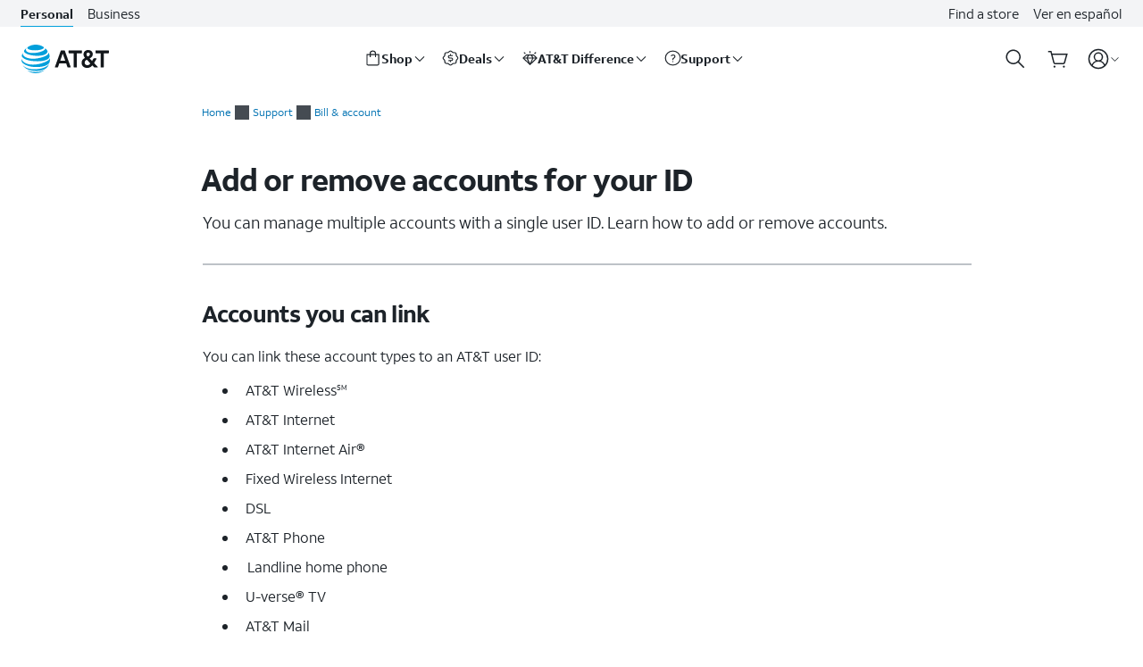

--- FILE ---
content_type: text/html;charset=utf-8
request_url: https://www.att.com/support/article/my-account/KM1008925
body_size: 143961
content:
<!DOCTYPE html><html lang="en" class="hydrated" data-stencil-build="att-globalnav-nx-ui"><head><meta charset="utf-8" class="NX-UI" content="2410-EP"/><link rel="stylesheet" href="/ui/frameworks/css/v2.1.0/core-global-styles-fonts.min.css"/><meta charset="utf-8"/><title>Add or Remove Accounts to or From Your ID - AT&amp;T Bill &amp; account Customer Support</title><meta http-equiv="X-UA-Compatible" content="IE=edge,chrome=1"/><meta name="robots" content="INDEX,FOLLOW"/><meta name="description" content="Want to manage another account with your ID? Get easy access with a single ID and password."/><meta name="keywords" content="link accounts, connect accounts, link, linking, linking accounts, delink, unlink, unlink account, de-link, de-link account"/><meta name="title" content="Add or Remove Accounts to or From Your ID"/><meta property="og:url" content="https://www.att.com/support/article/my-account/KM1008925/"/><meta property="og:title" content="Add or Remove Accounts to or From Your ID"/><meta property="og:description" content="Want to manage another account with your ID? Get easy access with a single ID and password."/><meta property="og:image" content="https://www.att.com/ecms/dam/att/consumer/global/logos/att_globe_500x500.jpg"/><meta property="og:type" content="website"/><meta property="og:site_name" content="AT&amp;T"/><meta name="viewport" content="user-scalable=no, initial-scale=1, minimum-scale=1, width=device-width"/><link rel="canonical" href="https://www.att.com/support/article/my-account/KM1008925/"/><link rel="alternate" hreflang="en" href="https://www.att.com/support/article/my-account/KM1008925/"/><link rel="alternate" hreflang="es" href="https://www.att.com/es-us/support/article/my-account/KM1008925/"/><link rel="alternate" hreflang="x-default" href="https://www.att.com/support/article/my-account/KM1008925/"/><script type="application/ld+json">{
    "@context": "https://schema.org",
    "@type": "Organization",
    "name": "AT&T",
    "url": "https://www.att.com",
    "logo": "https://www.att.com/logo.png",
    "description": "AT&T is a global leader in wireless, internet, and communication services, offering cutting-edge 5G technology, fiber internet, and innovative solutions for millions worldwide.",
    "foundingDate": "1983-10-01",
    "founders": [
        {
            "@type": "Person",
            "name": "Alexander Graham Bell"
        }
    ],
    "sameAs": [
        "https://www.facebook.com/ATT",
        "https://twitter.com/ATT",
        "https://www.instagram.com/att/",
        "https://www.linkedin.com/company/at&t",
        "https://www.youtube.com/att"
    ],
    "contactPoint": [
        {
            "@type": "ContactPoint",
            "telephone": "+1-800-288-2020",
            "contactType": "Customer Service",
            "areaServed": "US",
            "availableLanguage": [
                "English",
                "Spanish"
            ]
        },
        {
            "@type": "ContactPoint",
            "telephone": "+1-800-331-0500",
            "contactType": "Technical Support",
            "areaServed": "US",
            "availableLanguage": [
                "English"
            ]
        }
    ],
    "address": {
        "@type": "PostalAddress",
        "streetAddress": "208 S Akard St",
        "addressLocality": "Dallas",
        "addressRegion": "TX",
        "postalCode": "75202",
        "addressCountry": "US"
    },
    "department": [
        {
            "@type": "Organization",
            "name": "Wireless Services Department",
            "url": "https://www.att.com/wireless"
        },
        {
            "@type": "Organization",
            "name": "Internet Services Department",
            "url": "https://www.att.com/internet"
        },
        {
            "@type": "Organization",
            "name": "Customer Support Department",
            "url": "https://www.att.com/support"
        }
    ]
}</script><script type="application/ld+json">{"@context":"https://schema.org","@type":"Article","mainEntityOfPage":{"@type":"WebPage","@id":"https://www.att.com/support/article/my-account/KM1008925"},"headline":"Add or remove accounts for your ID","description":"&lt;p&gt;You can manage multiple accounts with a single user ID. Learn how to add or remove accounts.&lt;/p&gt;","datePublished":"2025-12-19T20:44:10.000+0000","dateModified":"2025-12-19T20:44:10.000+0000","author":{"@type":"Organization","name":"AT&amp;T","url":"https://www.att.com"},"publisher":{"@type":"Organization","name":"AT&amp;T"}}</script><meta name="next-head-count" content="20"/><link rel="stylesheet" href="/support/article/_next/static/css/9829311c741eec3d.css" data-n-p=""/><link rel="stylesheet" href="/support/article/_next/static/css/3e406466b1d8af50.css" data-n-p=""/><link rel="stylesheet" href="/support/article/_next/static/css/f77bf9b959717b0d.css"/><link rel="stylesheet" href="/support/article/_next/static/css/9712f079a2293a18.css"/><link rel="stylesheet" href="/support/article/_next/static/css/9b88d5d72cde5c6d.css"/><noscript data-n-css=""></noscript>


                              <style>
#articlePageWorkflow .visible-desktopWireless, #topicLevelWorkflow .visible-desktopWireless {
	display: flex;
	width: 100%;
	padding-top: 30px;
}
#articlePageWorkflow .visible-desktop, #topicLevelWorkflow .visible-desktop {
	display: block;
}
#articlePageWorkflow .buttonCardDiv, #topicLevelWorkflow .buttonCardDiv {
	display: flex;
}
#articlePageWorkflow .buttonCard, #topicLevelWorkflow .buttonCard {
	height: 144px;
	width: 272px;
	font-size: 16px;
}
#articlePageWorkflow .textButtonCardLists, #topicLevelWorkflow .textButtonCardLists {
	height: auto;
	font-size: 16px;
	color: #454b52;
	padding: 12px 24px 12px 24px;
	margin-bottom: 20px;
}
#articlePageWorkflow .textButtonCardTwoLine, #topicLevelWorkflow .textButtonCardTwoLine {
	height: 72px;
	font-size: 16px;
	color: #454b52;
	padding: 12px 24px 12px 24px;
	margin-bottom: 20px;
}
#articlePageWorkflow .textButtonCardTwoLineHeading, #topicLevelWorkflow .textButtonCardTwoLineHeading {
 font-weight: bold;
 color: #1d2329;
}
#articlePageWorkflow .textButtonCardTwoLineContent, #topicLevelWorkflow .textButtonCardTwoLineContent {
	font-size: 14px;
}
#articlePageWorkflow .keypadButtonCard, #topicLevelWorkflow .keypadButtonCardTwoLineContent {
	float: left;
	padding: 12px;
	font: 16px bold #1D2329;
}
#articlePageWorkflow .videoLabel, #topicLevelWorkflow .videoLabel{
	margin-top: -250px;
	margin-right: 210px;
}
#topicLevelWorkflow .wirelessImageLabel,
#articlePageWorkflow .wirelessImageLabel {
	display: flex;
}

#topicLevelWorkflow .changeDeviceModelOuterDiv,
#articlePageWorkflow .changeDeviceModelOuterDiv {
	width: 62%;
	padding: 0px 0px 0px 0px;
}

#articlePageWorkflow .hidden-desktop, #topicLevelWorkflow .hidden-desktop{
	display: none;
}

#articlePageWorkflow .hidden-desktopWireless, #topicLevelWorkflow .hidden-desktopWireless {
	display: none;
}

#articlePageWorkflow .sidebox .bold, #topicLevelWorkflow .sidebox .bold {
	font-weight: bolder;
}

#articlePageWorkflow .sidebox, #topicLevelWorkflow .sidebox{
	/* border: 1px solid #aeaeae; */
	padding: 8px 5px;
	margin: 8px 0;
}

#articlePageWorkflow .noBorderTable tr td,
#articlePageWorkflow .noBorderTable tr th, #topicLevelWorkflow .noBorderTable tr td,
#topicLevelWorkflow .noBorderTable tr th {
	border: none;
	border-collapse: unset;
	padding:0;
}

#articlePageWorkflow .tableNoPad tr td,
#articlePageWorkflow .tableNoPad tr th,#topicLevelWorkflow .tableNoPad tr td,
#topicLevelWorkflow .tableNoPad tr th{
	padding: 0;
	margin: 0;
}

#articlePageWorkflow table,#topicLevelWorkflow table {
	width: 100%;
	margin: 2% 0 3%;
	border-collapse: collapse;
}

#articlePageWorkflow table td,
#articlePageWorkflow table th, 
#topicLevelWorkflow table td,
#topicLevelWorkflow table th {
	text-align: left;
	word-wrap: break-word;
	padding: 2.5%;
	border: 1px solid #e0dee0;
	vertical-align: top;
	word-break: break-all;
	font-size: 16px !important;
}

#articlePageWorkflow video, #topicLevelWorkflow video {
	width: 50%;
	margin: 1% 0 1%;
}

#articlePageWorkflow .vidMidSize, #topicLevelWorkflow .vidMidSize {
	width: 40%;
}

#articlePageWorkflow .vidAlign, #topicLevelWorkflow .vidAlign  {
	float: right;
}

#articlePageWorkflow p, #topicLevelWorkflow p {
	margin: 5px 0 12px;
}

#articlePageWorkflow .listDisk, #topicLevelWorkflow .listDisk {
	list-style-type: disc;
}

#articlePageWorkflow .listCircle, #topicLevelWorkflow .listCircle  {
	list-style-type: circle;
}

#articlePageWorkflow .listDecimal, #topicLevelWorkflow .listDecimal  {
	list-style-type: decimal;
}

#articlePageWorkflow ol li, #topicLevelWorkflow ol li {
	margin: 5px 0px 20px;
    color: #454b52;
}

#articlePageWorkflow ul, #topicLevelWorkflow ul {
	list-style-type: disc;
}

#articlePageWorkflow ul li,#topicLevelWorkflow ul li {
	margin: 5px 0px 20px;
    color: #454b52;
	overflow-wrap: break-word;
}

#articlePageWorkflow ul,
#articlePageWorkflow ol,#topicLevelWorkflow ul,
#topicLevelWorkflow ol  {
	margin-left: 16px;
	padding: 0 15px;
}

#articlePageWorkflow .imgAlign, #topicLevelWorkflow .imgAlign {
	float: right;
	padding-bottom: 2%;
}
#articlePageWorkflow .imgAlignRight, #topicLevelWorkflow .imgAlignRight {
	float: right;
}
#articlePageWorkflow .imgAlignLeft, #topicLevelWorkflow .imgAlignLeft {
	float: left;
}

#articlePageWorkflow .imgPad, #topicLevelWorkflow .imgPad {
	padding: 1%;
	vertical-align: top;
}

#articlePageWorkflow .imgMidSize, #topicLevelWorkflow .imgMidSize {
	max-width: 40%;
}

#articlePageWorkflow .imgSmallSize, #topicLevelWorkflow .imgSmallSize {
	max-width: 40%;
}

#articlePageWorkflow img, #topicLevelWorkflow img  {
	max-width: 100%;
}

#articlePageWorkflow .tvReceiver, #topicLevelWorkflow .tvReceiver {
	width: 360px;
	height: auto;
}

#articlePageWorkflow .remote, #topicLevelWorkflow .remote {
	max-width: 150px !important;
}

#articlePageWorkflow .question, #topicLevelWorkflow .question {
	margin: 1% 0 1%;
}

#articlePageWorkflow button, #topicLevelWorkflow button {
	margin: 12px 16px 20px 0px;
	white-space: break-spaces;
	border-radius: 3px;
	box-shadow: none;
	min-width: 200px;
}
#articlePageWorkflow button:focus, #topicLevelWorkflow button:focus
{
	background-color: #0057b8;
    box-shadow: 0px 0px 0px 3px #0057b8 inset, 0px 0px 0px 4px #fff inset;
    color: #fff;
    transition: background-color .3s ease-in 0s
}
#articlePageWorkflow .deviceIssuesHeaderClass, #topicLevelWorkflow .deviceIssuesHeaderClass {
	background-size: 64px;
	font-size: 20px;
	padding-top: 75px;
	color: #1D2329;
	font-family: font-medium;
	background-image: url(&quot;data:image/svg+xml,%3Csvg xmlns=&#x27;http://www.w3.org/2000/svg&#x27; viewBox=&#x27;0 0 32 36&#x27;%3E%3Cpath fill=&#x27;%23191919&#x27; d=&#x27;M24.025 2.588c-1.86-.176-5.856-.168-6.023-.168-.17 0-4.167-.008-6.027.168-1.935.182-2.958 1.25-2.958 3.092v24.4c0 1.84 1.023 2.908 2.958 3.092 1.683.16 5.12.167 5.886.167h.15c.172 0 4.156.007 6.016-.168 1.935-.184 2.958-1.253 2.958-3.092V5.68c0-1.84-1.023-2.91-2.96-3.092zm2.208 27.492c0 1.452-.724 2.197-2.278 2.345-1.824.172-5.904.163-5.946.165-.043-.002-4.14.008-5.965-.165-1.555-.147-2.28-.892-2.28-2.345V5.68c0-1.454.725-2.2 2.28-2.345 1.668-.158 5.23-.165 5.86-.165h.093c.045 0 4.133-.008 5.957.165 1.554.147 2.278.892 2.278 2.345v24.4zm-6.726-1.507h-3.014c-.806 0-1.462.655-1.462 1.46 0 .806.656 1.462 1.463 1.463h3.015a1.461 1.461 0 0 0 0-2.922zm0 2.174h-3.013a.712.712 0 0 1 0-1.422h3.014c.392 0 .712.318.712.71 0 .39-.32.71-.713.712zM25.03 7.25v19.096c0 .616-.5 1.116-1.113 1.116H12.083a.375.375 0 0 1 0-.75h11.834a.36.36 0 0 0 .363-.366V7.25c0-.2-.163-.36-.363-.36H12.083c-.2 0-.363.16-.363.36v13.513a.375.375 0 0 1-.75 0V7.25c0-.612.5-1.11 1.113-1.11h11.834c.614 0 1.113.497 1.113 1.11z&#x27;%3E%3C/path%3E%3C/svg%3E&quot;);
	background-repeat: no-repeat;
	width: 25%;
	background-position-x: left;
}

#articlePageWorkflow .serviceIssuesHeaderClass, #topicLevelWorkflow .serviceIssuesHeaderClass {
	background-size: 64px;
	font-size: 20px;
	padding-top: 75px;
	color: #1D2329;
	font-family: font-medium;
	background-image: url(&quot;data:image/svg+xml,%3Csvg height=&#x27;512pt&#x27; viewBox=&#x27;-90 0 512 512.0014&#x27; width=&#x27;512pt&#x27; xmlns=&#x27;http://www.w3.org/2000/svg&#x27;%3E%3Cpath d=&#x27;m80.929688 177.761719c2.949218 3.921875 7.449218 5.988281 12.003906 5.988281 3.140625 0 6.308594-.984375 9.007812-3.015625 6.625-4.980469 7.957032-14.390625 2.976563-21.011719-9.914063-13.1875-15.375-29.53125-15.375-46.027344 0-17.644531 6.160156-34.882812 17.34375-48.53125 5.25-6.410156 4.3125-15.867187-2.097657-21.121093-6.410156-5.25-15.867187-4.3125-21.121093 2.097656-15.566407 19-24.140625 42.992187-24.140625 67.554687 0 22.964844 7.601562 45.714844 21.402344 64.066407zm0 0&#x27;/%3E%3Cpath d=&#x27;m48.875 224.027344c3.328125 0 6.675781-1.101563 9.457031-3.363282 6.433594-5.226562 7.40625-14.679687 2.179688-21.109374-19.667969-24.191407-30.496094-54.683594-30.496094-85.859376 0-32.617187 11.730469-64.183593 33.035156-88.886718 5.410157-6.273438 4.710938-15.75-1.566406-21.164063-6.273437-5.410156-15.75-4.710937-21.164063 1.5625-26 30.148438-40.320312 68.679688-40.320312 108.492188 0 38.046875 13.21875 75.261719 37.222656 104.789062 2.964844 3.648438 7.289063 5.539063 11.652344 5.539063zm0 0&#x27;/%3E%3Cpath d=&#x27;m242.734375 113.695312c0 16.496094-5.457031 32.84375-15.375 46.027344-4.980469 6.625-3.648437 16.03125 2.976563 21.011719 2.699218 2.03125 5.867187 3.015625 9.007812 3.015625 4.554688 0 9.054688-2.066406 12.003906-5.988281 13.800782-18.351563 21.402344-41.105469 21.402344-64.066407 0-24.5625-8.570312-48.554687-24.140625-67.554687-5.253906-6.410156-14.707031-7.347656-21.121094-2.097656-6.40625 5.253906-7.347656 14.707031-2.09375 21.117187 11.183594 13.65625 17.339844 30.890625 17.339844 48.535156zm0 0&#x27;/%3E%3Cpath d=&#x27;m302.261719 113.695312c0 31.175782-10.828125 61.667969-30.496094 85.859376-5.230469 6.429687-4.253906 15.882812 2.179687 21.109374 2.78125 2.261719 6.128907 3.363282 9.457032 3.363282 4.359375 0 8.6875-1.894532 11.652344-5.542969 24.003906-29.523437 37.222656-66.738281 37.222656-104.789063 0-39.8125-14.320313-78.339843-40.320313-108.488281-5.414062-6.277343-14.890625-6.976562-21.167969-1.5625-6.273437 5.410157-6.972656 14.886719-1.5625 21.164063 21.304688 24.703125 33.035157 56.269531 33.035157 88.886718zm0 0&#x27;/%3E%3Cpath d=&#x27;m307.222656 481.988281h-42.128906l-76.683594-326.851562c14.734375-7.960938 24.769532-23.550781 24.769532-41.441407 0-25.949218-21.113282-47.0625-47.0625-47.0625-25.949219 0-47.0625 21.113282-47.0625 47.0625 0 17.894532 10.035156 33.480469 24.769531 41.441407l-76.683594 326.851562h-42.046875c-8.289062 0-15.007812 6.71875-15.007812 15.007813 0 8.285156 6.71875 15.003906 15.007812 15.003906h282.128906c8.289063 0 15.007813-6.71875 15.007813-15.003906 0-8.289063-6.71875-15.007813-15.007813-15.007813zm-101.28125-120.71875-57.386718-34.214843 43.394531-25.425782zm-39.824218-264.621093c9.402343 0 17.050781 7.648437 17.050781 17.046874 0 9.402344-7.648438 17.050782-17.050781 17.050782-9.398438 0-17.046876-7.648438-17.046876-17.050782 0-9.398437 7.648438-17.046874 17.046876-17.046874zm0 94.878906 18.65625 79.519531-43.257813 25.347656zm-37.242188 158.738281 70.246094 41.878906-92.972656 54.996094zm-22.6875 131.722656 112.46875-66.527343 15.605469 66.527343zm0 0&#x27;/%3E%3C/svg%3E&quot;);
	background-repeat: no-repeat;
	width: 25%;
	background-position-x: left;
}

#articlePageWorkflow .connectionsHeaderClass, #topicLevelWorkflow .connectionsHeaderClass {
	background-size: 48px;
	font-size: 24px;
	padding-top: 20px;
	color: #1D2329;
	font-family: font-medium;
	background-repeat: no-repeat;
	width: 25%;
	background-position-x: left;
}

#articlePageWorkflow .topicsHeader, #topicLevelWorkflow .topicsHeader {
	padding-left: 55px;
}
#articlePageWorkflow .serviceAppsHeaderClass, #topicLevelWorkflow .serviceAppsHeaderClass {
	background-size: 48px;
	font-size: 24px;
	padding-top: 20px;
	color: #1D2329;
	font-family: font-medium;
	background-repeat: no-repeat;
	width: 25%;
	background-position-x: left;
}

#articlePageWorkflow .hardwareHeaderClass, #topicLevelWorkflow .hardwareHeaderClass {
	background-size: 48px;
	font-size: 24px;
	padding-top: 20px;
	color: #1D2329;
	font-family: font-medium;
	background-repeat: no-repeat;
	width: 25%;
	background-position-x: left;
}
#articlePageWorkflow .activationSetupUnlockHeaderClass, #topicLevelWorkflow .activationSetupUnlockHeaderClass {
	background-size: 48px;
	font-size: 24px;
	padding-top: 20px;
	color: #1D2329;
	font-family: font-medium;
	background-repeat: no-repeat;
	width: 25%;
	background-position-x: left;
}

#articlePageWorkflow .topicdiv, #topicLevelWorkflow .topicdiv {
	width: 100%;
	margin: 0px 0 16px 0px;
	line-height: 20px;
	padding-left: 6px;
}

#articlePageWorkflow .displayImageClass, #topicLevelWorkflow .displayImageClass  {
	margin-right: 65px;
	margin-left: 50px;
}

#articlePageWorkflow div&gt;a, #topicLevelWorkflow div&gt;a {
	color: #0057B8;
	font-size: 16px;
}

#articlePageWorkflow .displayImageClass&gt;div, #topicLevelWorkflow .displayImageClass&gt;div {
	font-size: 16px;
}

#articlePageWorkflow .deviceImage, #topicLevelWorkflow .deviceImage  {
	display: block;
	text-align: center;
	float: none;
    height: 100px;
}

#articlePageWorkflow .changeDevice, #topicLevelWorkflow .changeDevice {
	font-family: font-medium;
	text-decoration: none;
	font-size: 16px;
	color: #0057b8;
	cursor: pointer;
	width: 155px;
	line-height: 40px;
}

#articlePageWorkflow #signinWireless, #topicLevelWorkflow #signinWireless {
	background-color: #0057b8;
	color: #fff;
	cursor: pointer;
	border-radius: 3px;
}

#articlePageWorkflow #signinWirelessMobile, #topicLevelWorkflow #signinWirelessMobile {
	background-color: #0057b8;
	color: #fff;
	cursor: pointer;
	border-radius: 3px;
}

#articlePageWorkflow .signInWireless, #topicLevelWorkflow .signInWireless {
	display: flex;
}

#articlePageWorkflow .signInWireless, #topicLevelWorkflow .signInWireless {
	display: flex;
}
#articlePageWorkflow .ctnClass, #topicLevelWorkflow .ctnClass {
	font-size: 16px;
	font-weight: bold;
	font-family: font-medium;
}

#articlePageWorkflow .makeClass, #topicLevelWorkflow .makeClass {
	font-weight: bold;
	font-family: font-medium;
	width: 230px;
	overflow-wrap: break-word;
}

#articlePageWorkflow .button, #topicLevelWorkflow .buttonDiv1  {
	display: flex;
	flex-direction: row;
	float: right;
	justify-content: space-between;
}

#articlePageWorkflow .TopicsMainDiv, #topicLevelWorkflow .TopicsMainDiv {
	columns: 3;
	-webkit-columns: 3;
	-moz-columns: 3;
}

#articlePageWorkflow .TopicsMainDivWireless, #topicLevelWorkflow .TopicsMainDivWireless {
	padding-top: 16px;
	font-weight: normal;
}

#articlePageWorkflow .button, #topicLevelWorkflow .buttonDiv {
	margin: 0 10px;
	width: 60%;
}


#articlePageWorkflow label, .field-wrapper, #topicLevelWorkflow label,.field-wrapper {
	padding: 5px;
	margin: 2px 0px;
}
#articlePageWorkflow  .field-wrapper  input[type=checkbox], #topicLevelWorkflow  .field-wrapper  input[type=checkbox] {
    border-radius: 3px;
    float: left;
    -webkit-appearance:auto;
    width: 24px;
    height: 24px;
    background-color: #fff;
    border-color: rgb(0 87 184);
}
#articlePageWorkflow  .field-wrapper  input[type=checkbox]:checked, #topicLevelWorkflow  .field-wrapper  input[type=checkbox]:checked {
    border-radius: 3px;
    float: left;
    -webkit-appearance:auto;
    width: 24px;
    height: 24px;
    background-color: rgb(0 87 184);
    border-color: rgb(0 87 184);
}

#articlePageWorkflow .button, #topicLevelWorkflow .button:hover {
	background-color: #1281ff;
	box-shadow: 0 5px 11px rgba(0, 0, 0, .25, .25);
}

#articlePageWorkflow .headerClass, #topicLevelWorkflow .headerClass {
	font-size: 16px !important;
	line-height: 26px;
	margin: 0;
	padding-bottom: 16px;
	color: #454b52;
	font-family: font-regular;
}

#articlePageWorkflow #WFSigninWireless, #topicLevelWorkflow #WFSigninWireless {
	padding: 0px 0px 0px 0px;
}

#articlePageWorkflow #WFSigninWireless &gt; button, #topicLevelWorkflow #WFSigninWireless &gt; button {
	margin-top: 0px;
}

#articlePageWorkflow #WFSigninWirelessMobile, #topicLevelWorkflow #WFSigninWirelessMobile {
	display: none;
}

#articlePageWorkflow .tab-label, #topicLevelWorkflow .tab-label {
	padding-left: 70px !important;
	display: flex;
	justify-content: space-between;
	padding: 8px 0px;
	background: #fff;
	color:  #1D2329;
	font-size: 20px;
	font-family: font-regular;
	cursor: pointer;
	background-repeat: no-repeat;
}

#articlePageWorkflow .bodyCopy, #topicLevelWorkflow .bodyCopy {
	font-family: font-regular;
	color: #454B52;
}

@media (max-width: 1024px) {
	#articlePageWorkflow .changeDevice, #topicLevelWorkflow .changeDevice {
		width: 150px;
		padding: 5px 0 5px;
	}
	#articlePageWorkflow .signInWireless, #topicLevelWorkflow .signInWireless {
		display: flex;
	}

	#articlePageWorkflow .makeClass, #topicLevelWorkflow .makeClass {
		display: flex;
		font-weight: bold;
		font-family: font-medium;
		width: 230px;
		flex-direction: column;
		padding: 10px 0;
	}
	#articlePageWorkflow .displayImageClass,#topicLevelWorkflow .displayImageClass {	
		margin-right: 65px;
		margin-left: 50px;
		flex-direction: row;
	}
	/* #articlePageWorkflow .vidAlign, #topicLevelWorkflow .vidAlign {
		float: right;
	} */
	/* #articlePageWorkflow .imgAlign, #topicLevelWorkflow .imgAlign {
		float: right;
		padding-bottom: 2%;
	} */
	#articlePageWorkflow .imgAlignRight, #topicLevelWorkflow .imgAlignRight {
		float: right;
		padding: 1%;
	}
	#articlePageWorkflow .imgAlignLeft, #topicLevelWorkflow .imgAlignLeft {
		float: left;
		padding: 1%;
	}
	#articlePageWorkflow .TopicsMainDiv, #topicLevelWorkflow .TopicsMainDiv {
		columns: 2;
		-webkit-columns: 2;
		-moz-columns: 2;
	}

	#articlePageWorkflow .topicdiv, #topicLevelWorkflow .topicdiv {
		width: 100%;
		line-height: 45px;
	}

	#articlePageWorkflow .buttonDiv .button,  #topicLevelWorkflow .buttonDiv&gt; .button {
		display: flex;
		flex-direction: column;
		justify-content: space-between;
		float: left;
	}

	#articlePageWorkflow .button, #topicLevelWorkflow .button {
		margin: 10px 0px;
	}
	#articlePageWorkflow .visible-desktop, #topicLevelWorkflow .visible-desktop  {
		display: block;
	}
	#articlePageWorkflow .hidden-desktop, #topicLevelWorkflow .hidden-desktop {
		display: none;
	}
	#articlePageWorkflow .hidden-desktopWireless, #topicLevelWorkflow .hidden-desktopWireless {
		display: none;
	}
}

@media (max-width: 1020px) {
	#articlePageWorkflow .buttonCardDiv, #topicLevelWorkflow .buttonCardDiv {
		display: block;
	}
	#topicLevelWorkflow .wirelessImageLabel &gt; div ,
	#articlePageWorkflow .wirelessImageLabel &gt; div {
		width: 36%;
	}
	#topicLevelWorkflow .wirelessImageLabel,
	#articlePageWorkflow .wirelessImageLabel {
		padding-bottom: 26px;
		padding-left: 50px;
		padding-top: 0px;
	}
	#articlePageWorkflow video, #topicLevelWorkflow video {
		width: 70%;
	}
	#articlePageWorkflow .vidMidSize, #topicLevelWorkflow .vidMidSize  {
		width: 70%;
	}
	#articlePageWorkflow .deviceImage, #topicLevelWorkflow .deviceImage {
		display: block;
		float: none;
		margin-top: 0px;
	}
	#articlePageWorkflow #WFSigninWireless, #topicLevelWorkflow #WFSigninWireless {
		display: none;
	}
	#articlePageWorkflow #WFSigninWirelessMobile, #topicLevelWorkflow #WFSigninWirelessMobile {
		display: block;
		margin-bottom: 26px;
		border-bottom-color: #CDCDCD;
		border-bottom-style: solid;
		text-align: center;
	}

	/* #articlePageWorkflow .vidAlign, #topicLevelWorkflow .vidAlign {
		float: right;
	} */
	/* #articlePageWorkflow .imgAlign, #topicLevelWorkflow .imgAlign {
		float: right;
		padding-bottom: 2%;
	} */
	/* #articlePageWorkflow .imgAlignRight, #topicLevelWorkflow .imgAlignRight {
		float: right;
		padding: 1%;
	}
	#articlePageWorkflow .imgAlignLeft, #topicLevelWorkflow .imgAlignLeft {
		float: left;
		padding: 1%;
	} */
	#articlePageWorkflow .imgMidSize, #topicLevelWorkflow .imgMidSize {
		width: 70%;
	}
	#articlePageWorkflow .imgSmallSize, #topicLevelWorkflow .imgSmallSize {
		max-width: 50%;
	}
	#articlePageWorkflow .changeDevice, #topicLevelWorkflow .changeDevice {
		width: 100%;
		padding: 0px 0px 5px;
	}
	#articlePageWorkflow .signInWireless, #topicLevelWorkflow .signInWireless {
		display: flex;
	}

	#articlePageWorkflow .makeClass, #topicLevelWorkflow .makeClass {
		display: block;
		font-weight: bold;
		font-family: font-medium;
		width: 100%;
		padding: 0px 0px;
	}
	#articlePageWorkflow .displayImageClass, #topicLevelWorkflow .displayImageClass {	
		margin-right: 0px;
		margin-left: 0px;
		width: 100%;
		flex-direction: row;
	}
	#articlePageWorkflow .TopicsMainDiv, #topicLevelWorkflow .TopicsMainDiv {
		columns: 2;
		-webkit-columns: 2;
		-moz-columns: 2;
	}
	#articlePageWorkflow .TopicsMainDivWireless, #topicLevelWorkflow .TopicsMainDivWireless {
		padding-top: 0px;
		font-weight: normal;
		padding-left: 70px;
	}
	#articlePageWorkflow .topicdiv, #topicLevelWorkflow .topicdiv {
		width: 100%;
		line-height: 38px;
	}

	#articlePageWorkflow .button, #topicLevelWorkflow .buttonDiv {
		display: flex;
		width: 50%;
	}
	#articlePageWorkflow .button, #topicLevelWorkflow .buttonDiv, #topicLevelWorkflow .buttonDiv1 {
		display: flex;
		flex-direction: row;
		justify-content: space-between;
		float: left;
	}
	#articlePageWorkflow .button, #topicLevelWorkflow .button {
		margin: 10px 0px;
	}
	#articlePageWorkflow .visible-desktop, #topicLevelWorkflow .visible-desktop {
		display: block;
	}
	#articlePageWorkflow .visible-desktopWireless, #topicLevelWorkflow .visible-desktopWireless {
		display: none;
	}
	#articlePageWorkflow .hidden-desktop, #topicLevelWorkflow .hidden-desktop {
		display: none;
	}
	#articlePageWorkflow .hidden-desktopWireless, #topicLevelWorkflow .hidden-desktopWireless {
		display: block;
	}
	#topicLevelWorkflow .changeDeviceModelOuterDiv,
	#articlePageWorkflow .changeDeviceModelOuterDiv {
	padding: 0px 0px 0px 0px;
	}
	
}

@media (max-width: 475px) {
	#articlePageWorkflow .tab-label, #topicLevelWorkflow .tab-label {
		font-size: 16px;
		font-family: font-medium;
	}

	#topicLevelWorkflow .changeDeviceModelOuterDiv,
	#articlePageWorkflow .changeDeviceModelOuterDiv {
		margin-left: auto;
		margin-right: auto;
	}
	#articlePageWorkflow .deviceImage, #topicLevelWorkflow .deviceImage {
		margin-left: auto;
		margin-right: auto;
		margin-top: 0px;
	}
	#topicLevelWorkflow .wirelessImageLabel &gt; div ,
	#articlePageWorkflow .wirelessImageLabel &gt; div {
		width: 100%;
	}
	#topicLevelWorkflow .wirelessImageLabel,
	#articlePageWorkflow .wirelessImageLabel {
		display: block;
		text-align: center;
		padding-left: 0px;
		padding-bottom: 0px;
		padding-top: 0px;
	}
	#articlePageWorkflow #WFSigninWirelessMobile, #topicLevelWorkflow #WFSigninWirelessMobile {
		margin-bottom: 26px;
		border-top-color: #CDCDCD;
		border-top-style: solid;
		border-bottom-color: #CDCDCD;
		border-bottom-style: solid;
		padding-left: 0px;
	}
	#articlePageWorkflow .displayImageClass, #topicLevelWorkflow .displayImageClass {
		margin-right: 0px;
		margin-left: 0px;
		display: block;
		width: 100%;
	}
	#articlePageWorkflow .vidAlign, #topicLevelWorkflow .vidAlign {
		float: none;
	}
	#articlePageWorkflow .imgAlign, #topicLevelWorkflow .imgAlign {
		float: none;
		padding-bottom: 2%;
	}
	#articlePageWorkflow .imgAlignRight, #topicLevelWorkflow .imgAlignRight {
		float: none;
	}
	#articlePageWorkflow .imgAlignLeft, #topicLevelWorkflow .imgAlignLeft {
		float: none;
	}
	#articlePageWorkflow .vidMidSize, #topicLevelWorkflow .vidMidSize {
		width: 100%;
	}
	#articlePageWorkflow .imgMidSize, #topicLevelWorkflow .imgMidSize {
		width: 100%;
	}
	#articlePageWorkflow .imgSmallSize, #topicLevelWorkflow .imgSmallSize {
		max-width: 90%;
	}
	#articlePageWorkflow video, #topicLevelWorkflow video {
		width: 100%;
	}
	#articlePageWorkflow .dinamic_link, #topicLevelWorkflow .dinamic_link {
		margin-left: 0px;
		font-size: 16px!important;
		overflow-wrap: break-word;
	}
	#articlePageWorkflow .makeClass, #topicLevelWorkflow .makeClass {
		margin-left: 0px;
	}
	#articlePageWorkflow table tr th,
	tr td, #topicLevelWorkflow table tr th,
	tr td {
		padding: 2px 5px !important;
		font-size: 82%;
	} 
	#articlePageWorkflow .TopicsMainDiv, #topicLevelWorkflow .TopicsMainDiv {
		display: flex;
		flex-direction: column;
		width: 116%;
		height: auto;
	}
	#articlePageWorkflow .button, #topicLevelWorkflow .buttonDiv, #topicLevelWorkflow .buttonDiv1 {
		display: flex;
		flex-direction: column
	}
	#articlePageWorkflow div&gt;a, #topicLevelWorkflow div&gt;a  {
		color: #0057B8;
		font-size: 16px;
	}
	#articlePageWorkflow .topicdiv, #topicLevelWorkflow .topicdiv {
		width: auto;
		line-height: 38px;
	}

	#articlePageWorkflow button, #topicLevelWorkflow button {
		margin: 12px 10px 0px 0px;
		white-space: break-spaces;
	}
	#articlePageWorkflow .visible-desktop, #topicLevelWorkflow .visible-desktop {
		display: none;
	}
	#articlePageWorkflow .hidden-desktop, #topicLevelWorkflow .hidden-desktop {
		display: block;
	}
	#articlePageWorkflow .hidden-desktopWireless, #topicLevelWorkflow .hidden-desktopWireless {
		display: block;
	}
	
}

#articlePageWorkflow .flex-container, #topicLevelWorkflow .flex-container  {
	display: flex;
}

#articlePageWorkflow .flex-container&gt;div, #topicLevelWorkflow .flex-container&gt;div {
	margin: 10px;
	padding: 15px;
}

#articlePageWorkflow a, #topicLevelWorkflow a {
	text-decoration: none;
	font-size: 16px !important;
	font-family: font-medium;
}

#articlePageWorkflow a:hover, #topicLevelWorkflow a:hover {
	text-decoration: underline;
}

#articlePageWorkflow div.a, #topicLevelWorkflow div.a {
	font-size: 16px;
	font-weight: bold;
	font-family: font-medium;
}

#articlePageWorkflow div.c, #topicLevelWorkflow div.c {
	font-size: 16px;
	font-family: font-medium;
}

#articlePageWorkflow div.d, #topicLevelWorkflow div.d  {
	font-size: 16px;
	font-weight: bold;
	font-family: font-medium;
}

#articlePageWorkflow h3, #topicLevelWorkflow h3  {
	font-size: 16px;
	font-family: font-medium;
}

@media (max-width: 1024px) {
	#articlePageWorkflow .flex-container, #topicLevelWorkflow .flex-container {
		display: flex;
		flex-direction: column;
	}
	#articlePageWorkflow .visible-desktop, #topicLevelWorkflow .visible-desktop {
		display: block;
	}
	#articlePageWorkflow .hidden-desktop, #topicLevelWorkflow .hidden-desktop {
		display: none;
	}
}
@media (max-width: 812px) {
	#articlePageWorkflow .flex-container, #topicLevelWorkflow .flex-container  {
		display: flex;
		flex-direction: row;
	}
	#articlePageWorkflow .visible-desktop, #topicLevelWorkflow .visible-desktop {
		display: block;
	}
	#articlePageWorkflow .hidden-desktop, #topicLevelWorkflow .hidden-desktop {
		display: none;
	}
	#articlePageWorkflow .hidden-desktopWireless, #topicLevelWorkflow .hidden-desktopWireless {
		display: block;
	}
}

@media (max-width: 475px) {
	#articlePageWorkflow .flex-container, #topicLevelWorkflow .flex-container {
		display: flex;
		flex-direction: column;
	}
	#articlePageWorkflow div.column, #topicLevelWorkflow div.column {
		float: left;
		width: 320px;
		margin: 0;
		flex-direction: column;
	}
	#articlePageWorkflow .visible-desktop, #topicLevelWorkflow .visible-desktop  {
		display: none;
	}
	#articlePageWorkflow .hidden-desktop, #topicLevelWorkflow .hidden-desktop {
		display: block;
	}
	#articlePageWorkflow .hidden-desktopWireless, #topicLevelWorkflow .hidden-desktopWireless {
		display: block;
	}
}

@media (max-width: 375px) {
	#articlePageWorkflow .flex-container, #topicLevelWorkflow .flex-container {
		display: flex;
		flex-direction: column;
	}
	#articlePageWorkflow .visible-desktop, #topicLevelWorkflow .visible-desktop  {
		display: none;
	}
	#articlePageWorkflow .hidden-desktop, #topicLevelWorkflow .hidden-desktop {
		display: block;
	}
	#articlePageWorkflow .hidden-desktopWireless, #topicLevelWorkflow .hidden-desktopWireless {
		display: block;
	}
}
#articlePageWorkflow select::-ms-expand, #topicLevelWorkflow select::-ms-expand {
	display: none;
}

/* Tooltip code for topics starts here.... */

#articlePageWorkflow .tabs, #topicLevelWorkflow .tabs {
	border-radius: 8px;
	overflow: hidden;
}

#articlePageWorkflow .tab, #topicLevelWorkflow .tab  {
	width: 100%;
	color: black;
	overflow: hidden;
	border-top-color: #CDCDCD;
    border-top-style: solid;
	padding-top: 15px;
	padding-bottom: 15px;
}

#articlePageWorkflow .tab .hideinputs, #topicLevelWorkflow .tab .hideinputs  {
	position: absolute;
	opacity: 0;
	z-index: -1;
}

#articlePageWorkflow .tab-label::after, #topicLevelWorkflow .tab-label::after {
	content: &#x27;\276F&#x27;;
	transform: rotate(90deg);
	width: 1em;
	height: 1em;
	text-align: center;
	transition: all 0.35s;
}

#articlePageWorkflow .tab-content, #topicLevelWorkflow .tab-content {
	max-height: 0;
	color: #2c3e50;
	background: white;
	transition: all 0.35s;
}

#articlePageWorkflow .tab input:checked+.tab-label::after, #topicLevelWorkflow .tab input:checked+.tab-label::after {
	transform: rotate(270deg);
}

#articlePageWorkflow .tab input:checked~.tab-content, #topicLevelWorkflow .tab input:checked~.tab-content {
	max-height: 100%;
}

#articlePageWorkflow .tab .tab-content ol li:focus, #topicLevelWorkflow .tab .tab-content ol li:focus  {
	display: none;
}


/* Expand/collapse code ended here....*/


/* Tooltip code for topics starts here.... */

#articlePageWorkflow a[data-title]:hover:after, #topicLevelWorkflow a[data-title]:hover:after {
	opacity: 1;
	transition: all 1s ease .5s;
	visibility: visible;
}

#articlePageWorkflow  a[data-title]:after, #topicLevelWorkflow a[data-title]:after {
	content: attr(data-title);
	position: absolute;
	font-family: ATT Aleck Sans;
	font-style: normal;
	font-weight: normal;
	font-size: 14px;
	padding: 5px 6px;
	line-height: 20px;
	align-items: left;
	color: #464B51;
	width: auto;
	opacity: 0;
	z-index: 99;
	margin: 50px 10px 30px -90px;
	background-color: #FFFFFF;
	border: 1px solid #AAAAAA;
	border-radius: 2px;
	visibility: hidden;
	word-wrap: break-word;
}

#articlePageWorkflow a[data-title], #topicLevelWorkflow a[data-title] {
	position: static;
	text-decoration: none;
}


/* Tooltip code for topics starts here.... */

#articlePageWorkflow #popular-makes, #topicLevelWorkflow #popular-makes  {
	clear: both;
	list-style: none;
	display: flex;
	flex-wrap: wrap;
	align-content: space-around;
	padding-top: 12px;
}

#articlePageWorkflow #popular-makes .secondaryLinks, #topicLevelWorkflow #popular-makes .secondaryLinks {
	padding: 1% 2%;
	float: left;
}

#articlePageWorkflow #popular-makes&gt;li&gt;a, #topicLevelWorkflow #popular-makes&gt;li&gt;a {
	font-size: 18px;
	text-align: left;
	line-height: 30px;
	padding: 12px 60px;
	border-radius: 8px;
	border: 1px solid #d2d2d2;
}

#articlePageWorkflow #popular-makes li a:hover, #topicLevelWorkflow #popular-makes li a:hover  {
	color: #fff;
	text-align: center;
	line-height: 30px;
	background-color: #0574ac;
	cursor:pointer;
}

#articlePageWorkflow ul.makes li.manufacturer,
ul.makes li.subheading, #topicLevelWorkflow ul.makes li.manufacturer,
ul.makes li.subheading {
	background-image: none;
	border: none;
	list-style-type: none;
}

#articlePageWorkflow ul.makes&gt;li.manufacturer&gt;a, #topicLevelWorkflow ul.makes&gt;li.manufacturer&gt;a {
	font-size: 16px;
	margin-bottom: 25px;
	padding: 0;
	cursor: pointer;
}

#articlePageWorkflow ul.makes li.subheading, #topicLevelWorkflow ul.makes li.subheading {
	margin-bottom: 25px;
	padding: 0;
}

#articlePageWorkflow .makes, #topicLevelWorkflow .makes {
	border-bottom: 1px solid #dfdfdf;
	margin: 0 20px 25px 0;
	list-style-type: none;
}

#articlePageWorkflow #dialog-buttons, #topicLevelWorkflow #dialog-buttons {
	float: right;
}

#articlePageWorkflow #device-heading, #topicLevelWorkflow #device-heading {
	margin: 20px 0;
	overflow: hidden;
}

#articlePageWorkflow #popular-brands h4,
div#device-heading h4,
div#device-heading&gt;h2, #topicLevelWorkflow #popular-brands h4,
div#device-heading h4,
div#device-heading&gt;h2 {
	float: left;
	padding-right: 6px;
}

#articlePageWorkflow  .btn-primary,
#buttons .btn-primary,
#topicLevelWorkflow .btn-primary,
#buttons .btn-primary  {
	margin: 16px 10px 0px 0px;
	white-space: break-spaces;
	border-radius: 3rem;
	box-shadow: none;
	min-width: 200px;
}

#topicLevelWorkflow .btn-primary {
	border-radius: 2em !important; 
	min-width: 130px !important;
}

#articlePageWorkflow .btn-primary:focus,
#buttons .btn-primary:focus, #topicLevelWorkflow .btn-primary:focus,
#buttons .btn-primary:focus{
	background-color: #0057b8;
    box-shadow: 0px 0px 0px 3px #0057b8 inset, 0px 0px 0px 4px #fff inset;
    color: #fff;
    transition: background-color .3s ease-in 0s
}


#articlePageWorkflow .column, #topicLevelWorkflow .column  {
	float: left;
	margin: 0;
	width: 30%;
}

#articlePageWorkflow #popular-makes ul li,
#articlePageWorkflow #popular-makes ul li a, #topicLevelWorkflow #popular-makes ul li,
#topicLevelWorkflow #popular-makes ul li a  {
	background-color: #fff;
	color: rgb(5, 104, 174);
}

#articlePageWorkflow #popular-makes ul li:hover,
#articlePageWorkflow #popular-makes ul li a:hover, #topicLevelWorkflow #popular-makes ul li:hover,
#topicLevelWorkflow #popular-makes ul li a:hover  {
	background-color: rgb(5 116 172);
	color: rgb(255 255 255);
}

@media (max-width: 768px) {
	#articlePageWorkflow .videoLabel, #topicLevelWorkflow .videoLabel{
	    margin-top: -250px;
    	margin-right: 110px;
}
	#articlePageWorkflow #popular-makes, #topicLevelWorkflow #popular-makes {
		clear: both;
		list-style: none;
		display: flex;
		flex-wrap: wrap;
		align-content: space-around;
		margin-left: 0;
		padding: 12px 0;
	}
	#articlePageWorkflow #popular-makes .secondaryLinks, #topicLevelWorkflow #popular-makes .secondaryLinks {
		padding: 1% 2% 3%;
		float: left;
	}
	#articlePageWorkflow #popular-makes&gt;li&gt;a, #topicLevelWorkflow #popular-makes&gt;li&gt;a {
		font-size: 18px;
		text-align: left;
		line-height: 30px;
		padding: 12px 35px;
		border-radius: 8px;
		border: 1px solid #d2d2d2;
	}
	#articlePageWorkflow div.column, #topicLevelWorkflow div.column {
		float: left;
		width: 280px;
		margin: 0;
		flex-direction: column;
	}
	#articlePageWorkflow #model-sort, #topicLevelWorkflow #model-sort {
		float: left;
		clear: none;
		margin: 8px 3px;
		display: flex;
	}
	#articlePageWorkflow #model-sort a, #topicLevelWorkflow #model-sort a {
		width: auto;
		padding: 0 3%
	}
}

#articlePageWorkflow #device-types, #topicLevelWorkflow #device-types {
	float: left;
	display: flex;
}

#articlePageWorkflow .tab&gt;a, #topicLevelWorkflow .tab&gt;a  {
	font-size: 20px;
	padding: 10px 22px 0px;
}

#articlePageWorkflow ul#device-types li.tab, #topicLevelWorkflow ul#device-types li.tab {
	display: flex;
	margin: 0;
}

#articlePageWorkflow .tab[aria-selected=&quot;true&quot;], #topicLevelWorkflow .tab[aria-selected=&quot;true&quot;] {
	border-top: 3px solid #0574ac;
	border-bottom: 1px solid white;
}

#articlePageWorkflow .tab[aria-selected=&quot;true&quot;] a, #topicLevelWorkflow .tab[aria-selected=&quot;true&quot;] a {
	color: #000;
	cursor: text;
	cursor: pointer;
}

#articlePageWorkflow .tab[aria-selected=&quot;false&quot;], #topicLevelWorkflow .tab[aria-selected=&quot;false&quot;] {
	border: none;
	border-right: 1px solid #e3e3e3;
	cursor: pointer
}

#articlePageWorkflow .tab[aria-selected=&quot;false&quot;] a, #topicLevelWorkflow .tab[aria-selected=&quot;false&quot;] a {
	color: #0574ac;
	cursor: pointer
}

#articlePageWorkflow div.tabbable, #topicLevelWorkflow div.tabbable {
	border-bottom: 1px solid #e3e3e3;
}

#articlePageWorkflow #model-list, #topicLevelWorkflow #model-list  {
	overflow: hidden;
	list-style-type: none;
	display: flex;
	flex-wrap: wrap;
	padding: 1% 0% 3%;
}

#articlePageWorkflow div#all-accounts ul#account-list, #topicLevelWorkflow div#all-accounts ul#account-list  {
	border-bottom: 1px solid #cdcdcd;
	list-style-type: none;
	display: flex;
	justify-content: flex-start;
	padding: 0px;
	margin: 8px 0;
}

#articlePageWorkflow ul#account-list&gt;li.account, #topicLevelWorkflow ul#account-list&gt;li.account {
	padding: 0% 3%;
	line-height: 35px;
	margin: 1% 0% 0%;
	text-transform: capitalize;
}

#articlePageWorkflow ul#model-list li.model,
ul.device-types&gt;li, #topicLevelWorkflow ul#model-list li.model,
ul.device-types&gt;li {
	width: 175px;
	margin: 0px 10px;
}

#articlePageWorkflow ul#account-list&gt;li.account:last-child, #topicLevelWorkflow ul#account-list&gt;li.account:last-child {
	border-left: 2px solid rgb(210, 210, 210)
}

#articlePageWorkflow ul#account-list&gt;li.account:last-child, #topicLevelWorkflow ul#account-list&gt;li.account:last-child {
	border-bottom: none;
}

#articlePageWorkflow ul#account-list&gt;li.account.selected, #topicLevelWorkflow ul#account-list&gt;li.account.selected  {
	border-bottom: 2px solid rgb(0, 87, 184);
}

#articlePageWorkflow ul#account-list&gt;li.selected&gt;a, #topicLevelWorkflow ul#account-list&gt;li.selected&gt;a {
	color: #0057b8;
}

#articlePageWorkflow ul.device-types, #topicLevelWorkflow ul.device-types {
	display: table;
	margin: 14px auto 0;
	overflow: hidden;
}


#articlePageWorkflow #device-list, #topicLevelWorkflow #device-list {
	display: flex;
	width: 100%;
	flex-flow: wrap;
	padding: 1% 0;
	margin: 0;
}

#articlePageWorkflow #device-list .primaryLinks, #topicLevelWorkflow #device-list .primaryLinks {
	list-style: none;
	width: 185px;
	padding: 5px 12px;
}

#articlePageWorkflow #wfText ul.device-types ul, #topicLevelWorkflow #wfText ul.device-types ul {
	list-style-type: none;
}

#articlePageWorkflow ul#model-list li.model a,
ul.device-types&gt;li&gt;a, #topicLevelWorkflow ul#model-list li.model a,
ul.device-types&gt;li&gt;a {
	cursor: pointer;
	text-align: right;
	padding: 12%;
	font-size:13px !important;
	word-break: break-all;
}

#articlePageWorkflow ul.device-types&gt;li&gt;p, #topicLevelWorkflow ul.device-types&gt;li&gt;p {
	text-align: center;
	height: 75px;
}

#articlePageWorkflow ul#model-list li.model a img,
ul.device-types&gt;li img, #topicLevelWorkflow ul#model-list li.model a img,
ul.device-types&gt;li img  {
	display: table-cell;
	margin: 5px 0 5px 0;
}

#articlePageWorkflow .tabbable, #topicLevelWorkflow .tabbable {
	*zoom: 1;
}

#articlePageWorkflow .tabbable:before,
.tabbable:after, #topicLevelWorkflow .tabbable:before,
.tabbable:after {
	display: table;
	content: &quot;&quot;;
	line-height: 0;
}

#articlePageWorkflow .tabbable:after, #topicLevelWorkflow .tabbable:after {
	clear: both;
}

#articlePageWorkflow .tab-content, #topicLevelWorkflow .tab-content {
	overflow: auto;
}

#articlePageWorkflow .tab-content&gt;.tab-pane,
.pill-content&gt;.pill-pane, #topicLevelWorkflow .tab-content&gt;.tab-pane,
.pill-content&gt;.pill-pane {
	display: none;
}

#articlePageWorkflow .tab-content&gt;.active,
.pill-content&gt;.active, #topicLevelWorkflow .tab-content&gt;.active,
.pill-content&gt;.active {
	display: block;
}

#articlePageWorkflow .subheading, #topicLevelWorkflow .subheading {
	font-weight: normal;
}

#articlePageWorkflow #model-sort, #topicLevelWorkflow #model-sort {
	float: right;
	clear: none;
	/* margin: 24px 0; */
}

#articlePageWorkflow #model-sort a, #topicLevelWorkflow #model-sort a {
	cursor: pointer;
}

#articlePageWorkflow #device-types-mobile, #topicLevelWorkflow #device-types-mobile {
	display: none;
}

#articlePageWorkflow #model-sort a, #topicLevelWorkflow #model-sort a {
	cursor: pointer;
}

#articlePageWorkflow #model-sort a, #topicLevelWorkflow #model-sort a {
	cursor: pointer;
}

@media (max-width: 420px) {
	#articlePageWorkflow #device-heading, #topicLevelWorkflow #device-heading {
		overflow: hidden;
	}
	#articlePageWorkflow #device-types, #topicLevelWorkflow #device-types {
		flex-direction: column;
		display: flex;
		padding: 0;
		margin: 0;
		width: 100%;
	}
	#articlePageWorkflow #device-list .primaryLinks, #topicLevelWorkflow #device-list .primaryLinks {
		list-style: none;
		width: 45%;
		font-size:13px;
		padding: 0px;
		margin: 0px 5px;
	}
	#articlePageWorkflow #device-list .primaryLinks .dinamic_link, #topicLevelWorkflow #device-list .primaryLinks .dinamic_link{
		font-size:13px !important;
		/* white-space: break-spaces; */
		/* word-break: break-all; */
		/* overflow-wrap: break-word; */
	}
	#articlePageWorkflow ul#model-list li.model,
	ul.device-types&gt;li, #topicLevelWorkflow ul#model-list li.model,
	ul.device-types&gt;li {
		width: 48%;
		clear: none;
		padding: 0px 12px;
		margin: 6px 2px;
		
	}
	#articlePageWorkflow #popular-makes, #topicLevelWorkflow #popular-makes {
		clear: both;
		list-style: none;
		flex-flow: column;
		padding-top: 12px;
	}
	#articlePageWorkflow #popular-makes .secondaryLinks, #topicLevelWorkflow #popular-makes .secondaryLinks {
		float: none;
	}
	#articlePageWorkflow #popular-makes .secondaryLinks a, #topicLevelWorkflow #popular-makes .secondaryLinks a  {
		border: 1px solid #d2d2d2;
		display: block;
		text-align: center;
		font-size:13px ;
	}
	#articlePageWorkflow .tab[aria-selected=&quot;true&quot;], #topicLevelWorkflow .tab[aria-selected=&quot;true&quot;] {
		border-bottom: 3px solid rgb(5 116 172);
		border-top: 1px solid hsla(0, 0%, 100%, .7);
		padding: 12px;
		width: 100%;
		cursor: pointer;
	}
	#articlePageWorkflow .tab[aria-selected=&quot;false&quot;], #topicLevelWorkflow .tab[aria-selected=&quot;false&quot;] {
		border-top: none;
		border-right: 1px solid hsla(0, 0%, 100%, .7);
		width: 100%;
		padding: 12px;
		cursor: pointer;
	}
	#articlePageWorkflow #model-sort, #topicLevelWorkflow #model-sort {
		float: left;
		clear: none;
		margin: 8px 3px;
		display: flex;
	}
	#articlePageWorkflow #model-sort a, #topicLevelWorkflow #model-sort a {
		width: 120px;
		padding: 0 3%;
	}
	#articlePageWorkflow #device-types-mobile, #topicLevelWorkflow #device-types-mobile  {
		display: none;
	}
}
/********** DUC 2.0 *********/
#articlePageWorkflow .normalSize,  #topicLevelWorkflow .normalSize {
	font-size:16px;
} 
#articlePageWorkflow .padTop,  #topicLevelWorkflow .padTop {
	padding-top: 1%;
} 
#articlePageWorkflow .padBottom,  #topicLevelWorkflow .padBottom {
	padding-bottom: 1%;
} 
#articlePageWorkflow .padRight,  #topicLevelWorkflow .padRight {
	padding-right: 1%;
} 
#articlePageWorkflow .padLeft, #topicLevelWorkflow .padLeft {
	padding-left: 1%;
}
#articlePageWorkflow .marTop,  #topicLevelWorkflow .marTop {
	margin-top: 1%;
} 
#articlePageWorkflow .marBottom,  #topicLevelWorkflow .marBottom {
	margin-bottom: 1%;
} 
#articlePageWorkflow .marRight,  #topicLevelWorkflow .marRight {
	margin-right: 1%;
} 
#articlePageWorkflow .marLeft, #topicLevelWorkflow .marLeft {
	margin-left: 1%;
}  

#articlePageWorkflow .flex, #topicLevelWorkflow .flex{
	display: flex;
}
#articlePageWorkflow .block, #topicLevelWorkflow .block{
	display: block;
}
#articlePageWorkflow .inline, #topicLevelWorkflow .inline{
	display: inline;
}
#articlePageWorkflow .leftAlign, #topicLevelWorkflow .leftAlign{
float:left;
}

#articlePageWorkflow .rightAlign, #topicLevelWorkflow .rightAlign{
float:right;
}
#articlePageWorkflow  table, #topicLevelWorkflow  table {
	border-collapse: collapse;
}
#articlePageWorkflow button, .button, input[type=button], #topicLevelWorkflow button, .button, input[type=button]{
	border-radius:3px;
	border:1px solid;
	font-size: 12px;
	height: 40px;
	min-width: 130px;
	padding-left: 48px;
	padding-right: 48px;
}
#articlePageWorkflow .btn-secondary, #topicLevelWorkflow .btn-secondary {
    background-color: transparent;
    border-color: #1d2329;
    box-shadow: 0px 0px 0px 3px transparent inset, 0px 0px 0px 4px transparent inset;
    color: #1d2329
}

#articlePageWorkflow .btn-secondary:focus, #topicLevelWorkflow .btn-secondary:focus {
    background-color: #454b52;
    box-shadow: 0px 0px 0px 3px #454b52 inset,0px 0px 0px 4px #fff inset;
    color: #fff;
    transition: all .3s ease-in 0s
}

#articlePageWorkflow .btn-secondary:hover, #topicLevelWorkflow .btn-secondary:hover {
    background-color: #454b52;
    border-color: #454b52;
    color: #fff;
    outline: none;
    transition: background-color .3s linear, color .05s linear .05s
}

#articlePageWorkflow .btn-secondary:hover:focus, #topicLevelWorkflow .btn-secondary:hover:focus {
    background-color: #454b52;
    box-shadow: 0px 0px 0px 3px #454b52 inset,0px 0px 0px 4px #878c94 inset
}
#articlePageWorkflow .btn-primary-2, #topicLevelWorkflow .btn-primary-2 {
    background-color: #0057b8;
    border-color: #0057b8;
    box-shadow: 0px 0px 0px 3px transparent inset, 0px 0px 0px 4px transparent inset;
    color: #fff;
}

#articlePageWorkflow .btn-primary-2:hover, #topicLevelWorkflow .btn-primary-2:hover {
    background-color: #007ae2;
    border-color: #007ae2;
    color: #fff;
    outline: none;
    transition: background-color .3s linear
}

#articlePageWorkflow .btn-primary-2:focus, #topicLevelWorkflow .btn-primary-2:focus {
    background-color: #0057b8;
    box-shadow: 0px 0px 0px 3px #0057b8 inset,0px 0px 0px 4px #fff inset;
    color: #fff;
    transition: background-color .3s ease-in 0s
}

#articlePageWorkflow .btn-primary-2:focus:hover, #topicLevelWorkflow .btn-primary-2:focus:hover {
    background-color: #0057b8;
    box-shadow: 0px 0px 0px 3px #0057b8 inset,0px 0px 0px 4px #dcdfe3 inset
}

#articlePageWorkflow .boldText, #topicLevelWorkflow .boldText {
	font-weight: bolder;
}

/*********** Form controls DUC2.0**************/
#articlePageWorkflow ::-webkit-input-placeholder, #topicLevelWorkflow ::-webkit-input-placeholder {
    color: #878c94;
    font-family: font-regular,sans-serif;
    font-style: normal;
    opacity: 1
}

#articlePageWorkflow ::-moz-placeholder, #topicLevelWorkflow ::-moz-placeholder {
    color: #878c94;
    font-family: font-regular,sans-serif;
    font-style: normal;
    opacity: 1
}

#articlePageWorkflow :-ms-input-placeholder, #topicLevelWorkflow :-ms-input-placeholder {
    color: #878c94;
    font-family: font-regular,sans-serif;
    font-style: normal;
    opacity: 1
}

#articlePageWorkflow ::placeholder, #topicLevelWorkflow ::placeholder {
    color: #878c94;
    font-family: font-regular,sans-serif;
    font-style: normal;
    opacity: 1
}

#articlePageWorkflow ::-ms-clear, #topicLevelWorkflow ::-ms-clear  {
    display: none !important
}

#articlePageWorkflow .TextField, 
#topicLevelWorkflow .TextField   {
	border: 1px solid;
	border-color: rgb(104 110 116);
	border-radius: .3rem;
	-webkit-appearance: none;
	-moz-appearance: none;
	appearance: none;
	background-color: rgb(255 255 255);
	color: rgb(29 35 41);
	display: flex;
	box-shadow:none;
	font-family: font-regular, sans-serif;
	font-size: 1.6rem;
	min-height: 48px;
	line-height: normal;
	padding-left: 16px;
	padding-right: 24px;
	min-width: 368px;
}
#articlePageWorkflow .TextField:focus, #articlePageWorkflow .TextField:hover, 
#topicLevelWorkflow .TextField:focus, #topicLevelWorkflow .TextField:hover {
	border: 1px solid;
	border-radius: .3rem;
	border-color: #0057b8;
	outline:none;
}

#articlePageWorkflow .SelectFields:hover,
#topicLevelWorkflow .SelectFields:hover
{
	border: 1px solid;
	border-radius: .3rem;
	border-color: #0057b8;
	outline:none;
}
#articlePageWorkflow .SelectFields:focus,
#topicLevelWorkflow .SelectFields:focus
{
	border: 1px solid;
	border-radius: .3rem;
	border-color: #0057b8;
	outline:none;
}

#topicLevelWorkflow .SelectFields,
#articlePageWorkflow .SelectFields{
	align-items: center;
	display: block;
	font-size: 1.6rem;
	color: #454b52;;
	display: flex;
	font-family: font-regular, sans-serif;
	font-size: 1.6rem;
	min-height: 48px;
	line-height: normal;
	box-shadow:none;
	border-color: rgb(104 110 116);
	white-space: nowrap;
	overflow: hidden;
	min-width: 368px;
	height: 48px;
	text-align: left;
	text-overflow: ellipsis;
	padding-right: 1.4rem;
	padding-left: 1.6rem;
}

#articlePageWorkflow .Select__arrow,
#topicLevelWorkflow .Select__arrow {
	border: solid rgb(0 0 0);
    border-width: 0 2px 2px 0;
    display: inline-block;
    transform: rotate(45deg);
    -webkit-transform: rotate(45deg);
    position: absolute;
	right: 8%;
    top: 40%;
    width: 8px;
    height: 8px;
}
#articlePageWorkflow .Select__arrow_rotate,
#topicLevelWorkflow .Select__arrow_rotate {
	border: solid rgb(0 0 0);
    border-width: 0 2px 2px 0;
    display: inline-block;
    transform: rotate(225deg);
    -webkit-transform: rotate(225deg);
    position: absolute;
	right: 8%;
    top: 45%;
    width: 8px;
    height: 8px;
}
#articlePageWorkflow .fields-group,
#topicLevelWorkflow .fields-group {
	flex-flow: wrap;
	display: flex;
	align-items: flex-start;
	align-content: space-between
}

#topicLevelWorkflow .field,
#articlePageWorkflow .field  {
	position: relative;
	padding: 1% 1%;
}

@media (max-width: 375px) {
	#articlePageWorkflow input[type=text],
	#articlePageWorkflow input[type=number],
	#topicLevelWorkflow input[type=text],
	#topicLevelWorkflow input[type=number]{
		min-width: 100%;
	}
	#articlePageWorkflow textarea,
	#topicLevelWorkflow textarea{
		min-width: 100%;
	}
	#topicLevelWorkflow .field,
	#articlePageWorkflow .field{
		width: 100% !important;
		position: relative;
	}
	#topicLevelWorkflow .SelectFields,
	#articlePageWorkflow .SelectFields	{
		min-width: 100%;
	}
	#articlePageWorkflow .Select__arrow, #topicLevelWorkflow .Select__arrow {
    border: solid rgb(0 0 0);
    border-width: 0 2px 2px 0;
    display: inline-block;
    transform: rotate(45deg);
    -webkit-transform: rotate(45deg);
    position: absolute;
    right: 8%;
    top: 40%;
    width: 8px;
    height: 8px;
}
}

@media (max-width: 475px) {
	#articlePageWorkflow .buttonCard, #topicLevelWorkflow .buttonCard {
		width: 100%;
		margin-bottom: 20px;
	}
	#articlePageWorkflow .videoLabel, #topicLevelWorkflow .videoLabel{
	    margin-top: 0px;
        margin-right: 0px;
    }
	#articlePageWorkflow input[type=text],
	#articlePageWorkflow input[type=number],
	#topicLevelWorkflow input[type=text],
	#topicLevelWorkflow input[type=number]{
		min-width: 100%;
	}
	#articlePageWorkflow textarea,
	#topicLevelWorkflow textarea{
		min-width: 100%;
	}
	#articlePageWorkflow .fields-group,
	#topicLevelWorkflow .fields-group{
		display: flex;
		justify-content: space-between;
		flex-direction: column;
	}
	#articlePageWorkflow .field,
	#topicLevelWorkflow .field{
		width: 100% !important;
		position: relative;
		padding: 2%;
	}
	#articlePageWorkflow .SelectFields,
	#topicLevelWorkflow .SelectFields{
		min-width: 100%;
	}
	#articlePageWorkflow .Select__arrow, #topicLevelWorkflow .Select__arrow {
    border: solid rgb(0 0 0);
    border-width: 0 2px 2px 0;
    display: inline-block;
    transform: rotate(45deg);
    -webkit-transform: rotate(45deg);
    position: absolute;
    right: 8%;
    top: 40%;
    width: 8px;
    height: 8px;
}
}

#articlePageWorkflow .checkbox input,
.radio input,
#topicLevelWorkflow .checkbox input,
.radio input {
	opacity: 0.001;
}

#articlePageWorkflow input[type=radio],
#topicLevelWorkflow input[type=radio] {
	background-color: rgb(255 255 255);
	border: 1px solid rgb(104 110 116);
	display: inline-block;
	min-height: 24px;
	min-width: 24px;
	margin: 3px 0;
} 
#articlePageWorkflow input[type=radio]:checked,
#topicLevelWorkflow input[type=radio]:checked {
    background-color: #0057b8 !important;
	border: 1px solid #0057b8 !important;	
	outline:none;
}
#articlePageWorkflow input[type=radio]:checked:hover,
#topicLevelWorkflow input[type=radio]:checked:hover {
    background-color: #0057b8 !important;
	border: 1px solid #0057b8 !important;	
	outline:none;
}
#topicLevelWorkflow .error,
#articlePageWorkflow .error {
	border-color: rgb(199 0 50) !important;
}
#topicLevelWorkflow .errorText,
#articlePageWorkflow .errorText {
	color:rgb(199 0 50) !important;
}

#topicLevelWorkflow .gvp-cta-text,
#articlePageWorkflow .gvp-cta-text {
	display: none;
}

#topicLevelWorkflow .redColor, 
#articlePageWorkflow .redColor {
    color: #ef0000;
}

#topicLevelWorkflow .workflowVideoContent, 
#articlePageWorkflow .workflowVideoContent {
    width: 50%;
    @media (max-width: 475px) {
        width: 100%;
    }
}
.loading-spinner-spt {
	animation: loading-spinner-spt 2.25s linear infinite;
 }
 @keyframes loading-spinner-spt{
	to{
	   transform: rotate(360deg);
	   transform-origin: center center
	}
 }
 .loading-spinner-outer-spt {
	animation:loading-spinner-outer-spt 1.6875s ease-in-out infinite;
 }
 @keyframes loading-spinner-outer-spt{
	0%{
	   stroke-dasharray: 1,200;
	   stroke-dashoffset: 0
	}
	50%{
	   stroke-dasharray: 89,200;
	   stroke-dashoffset: -35px
	}
	to{
	   stroke-dasharray: 89,200;
	   stroke-dashoffset: -124px
	}
 }

#topicLevelWorkflow .headerClassTopicStyle {
	font-size: 18px !important;
	line-height: 14px;
	margin: 0;
	padding-bottom: 14px;
	color: #1D2329;
	font-family: font-regular;
}
@media (max-width: 1023px) {
	#topicLevelWorkflow .headerClassTopicStyle {
		line-height: 26px;
		padding-bottom: 24px;
	}
}

#topicLevelWorkflow .headerClassTopicStyle &gt;b {
	font-weight: 700 !important;
}

@media (min-width: 1024px) {
  #topicLevelWorkflow .containerRow {
    justify-content: space-between;
  }
}
@media (min-width: 1024px) {
  #topicLevelWorkflow .containerRow2Box {
    justify-content: space-between;
	gap: 42px;
  }
}

#topicLevelWorkflow .headmainTopicStyle {
	font-family: font-medium, sans-serif !important;
	font-style: normal;
	font-weight: 500;
	font-size: 20px;
	line-height: 22px;
	display: flex;
	align-items: center;
	color: #1D2329;
}
@media (min-width: 321px) and (max-width: 1023px) {
	#topicLevelWorkflow .headmainTopicStyle {
		font-size: 18px;
		line-height: 26px;
	}
}
@media (max-width: 320px) {
	#topicLevelWorkflow .headmainTopicStyle {
		font-size: 16px;
		line-height: 18px;
	}
}


#topicLevelWorkflow .headsubTopicStyle {
  font-family: font-regular, sans-serif !important;
  font-style: normal;
  font-weight: 400;
  font-size: 18px;
  line-height: 22px;
  display: flex;
  align-items: center;
  color: #454B52;
  margin-top: 9px;
}
@media (min-width: 321px) and (max-width: 1023px) {
	#topicLevelWorkflow .headsubTopicStyle {
		font-size: 16px;
		line-height: 24px;
		margin-top: 6px;
	}
}
@media (max-width: 320px) {
	#topicLevelWorkflow .headsubTopicStyle {
		font-size: 16px;
		line-height: 16px;
		margin-top: 0px;
	}
}

@media (min-width: 1024px) {
  #topicLevelWorkflow .tabTopicStyles {
    padding-top: 8px !important;
    padding-bottom: 3px !important;
    z-index: 99;
    max-width: 404px;
    border-top-style: none !important;
    width: 32.33% !important;
  }
}
@media (max-width: 1023px) {
  #topicLevelWorkflow .tabTopicStyles {
    padding-top: 8px !important;
    padding-bottom: 3px !important;
    z-index: 99;
    border-top-style: none !important;
    width: 100% !important;
  }
}

@media (min-width: 1024px) {
  #topicLevelWorkflow .tabTopicStyles2Box {
    padding-top: 8px !important;
    padding-bottom: 3px !important;
    z-index: 99;
    max-width: 617px;
    border-top-style: none !important;
  }
}
@media (max-width: 1023px) {
  #topicLevelWorkflow .tabTopicStyles2Box {
    padding-top: 8px !important;
    padding-bottom: 3px !important;
    z-index: 99;
    border-top-style: none !important;
    width: 100% !important;
  }
}

#topicLevelWorkflow .tabLabelTopicStyles {
  background-position-x: 16px !important;
  background-size: auto !important; 
  width: 100% !important;
  height: 104px !important;
  border: 1px solid #CCCCCC;
  border-radius: 3px;
  align-items: center;
}

@media (max-width: 1023px) {
	#topicLevelWorkflow .tabLabelTopicStyles {
		height: 86px !important;
	}
}

#topicLevelWorkflow .tabLabelTopicStyles {
	padding-left: 80px !important;
}

#legacyTopic .tabContentTopicStyles, #newNxTopic .tabContentTopicStyles,
#legacyTopic .tabContentTopicStyles2BoxOut, #legacyTopic .tabContentTopicStyles2BoxIn, 
#newNxTopic .tabContentTopicStyles2BoxOut {
  z-index: 99;
  box-shadow: 0px 4px 4px rgb(0 0 0 / 25%);
}

#topicLevelWorkflow .tabContentTopicStyles,
#topicLevelWorkflow .tabContentTopicStyles2BoxIn,
#topicLevelWorkflow .tabContentTopicStyles2BoxOut {
	width: 100%;
}

#topicLevelWorkflow .sideboxTopicStyle .bold {
	font-weight: bolder;
}

#topicLevelWorkflow .sideboxTopicStyle {
  border: 1px solid #CCCCCC;
  padding: 8px 24px;
  margin: 0px;
  border-radius: 3px;
}

@media (max-width: 1023px) {
	#topicLevelWorkflow .sideboxTopicStyle {
		border: 1px solid #CCCCCC;
		padding: 8px 16px;
		margin: 0px;
		border-radius: 3px;
	}
}
#topicLevelWorkflow .sideboxTopicStyle &gt;div{ 
	padding-left: 0px !important;
}

#topicLevelWorkflow .topicdivStylesTopic {
  line-height: 40px !important;
  margin: 0px;
  padding-top: 0px !important;
}

#par1.tabContentTopicStyles, #par1.tabContentTopicStyles2BoxIn, #par1.tabContentTopicStyles2BoxOut,
#container_1.tabTopicStyles, #container_1.tabTopicStyles2Box {
  z-index: 199;
}
#par2.tabContentTopicStyles, #par2.tabContentTopicStyles2BoxIn, #par2.tabContentTopicStyles2BoxOut,
#container_2.tabTopicStyles, #container_2.tabTopicStyles2Box {
  z-index: 198;
}
#par3.tabContentTopicStyles, #par3.tabContentTopicStyles2BoxIn, #par3.tabContentTopicStyles2BoxOut,
#container_3.tabTopicStyles, #container_3.tabTopicStyles2Box {
  z-index: 197;
}
#par4.tabContentTopicStyles, #par4.tabContentTopicStyles2BoxIn, #par4.tabContentTopicStyles2BoxOut,
#container_4.tabTopicStyles, #container_4.tabTopicStyles2Box {
  z-index: 196;
}
#par5.tabContentTopicStyles, #par5.tabContentTopicStyles2BoxIn, #par5.tabContentTopicStyles2BoxOut,
#container_5.tabTopicStyles, #container_5.tabTopicStyles2Box {
  z-index: 195;
}
#par6.tabContentTopicStyles, #par6.tabContentTopicStyles2BoxIn, #par6.tabContentTopicStyles2BoxOut,
#container_6.tabTopicStyles, #container_6.tabTopicStyles2Box {
  z-index: 194;
}
#par7.tabContentTopicStyles, #par7.tabContentTopicStyles2BoxIn, #par7.tabContentTopicStyles2BoxOut,
#container_7.tabTopicStyles, #container_7.tabTopicStyles2Box {
  z-index: 193;
}
#par8.tabContentTopicStyles, #par8.tabContentTopicStyles2BoxIn, #par8.tabContentTopicStyles2BoxOut,
#container_8.tabTopicStyles, #container_8.tabTopicStyles2Box {
  z-index: 192;
}
#par9.tabContentTopicStyles, #par9.tabContentTopicStyles2BoxIn, #par9.tabContentTopicStyles2BoxOut,
#container_9.tabTopicStyles, #container_9.tabTopicStyles2Box {
  z-index: 191;
}
#par10.tabContentTopicStyles, #par10.tabContentTopicStyles2BoxIn, #par10.tabContentTopicStyles2BoxOut,
#container_10.tabTopicStyles, #container_10.tabTopicStyles2Box {
  z-index: 190;
}
#par11.tabContentTopicStyles, #par11.tabContentTopicStyles2BoxIn, #par11.tabContentTopicStyles2BoxOut,
#container_11.tabTopicStyles, #container_11.tabTopicStyles2Box {
  z-index: 189;
}
#par12.tabContentTopicStyles, #par12.tabContentTopicStyles2BoxIn, #par12.tabContentTopicStyles2BoxOut,
#container_12.tabTopicStyles, #container_12.tabTopicStyles2Box {
  z-index: 188;
}

@media (max-width: 1023px) {
	#topicLevelWorkflow .tabLabelTopicStyles::after {
		height: auto !important;
		margin-right: 12px;
	}
}
@media (min-width: 1024px) {
	#topicLevelWorkflow .tabLabelTopicStyles::after {
		height: auto !important;
		margin-right: 18px;
	}
}

@media (min-width: 1024px) {
	#topicLevelWorkflow .headerButtonTopicStyles {
		display: flex;
    	justify-content: space-between;
	}
}
@media (max-width: 1023px) {
	#topicLevelWorkflow .headerButtonTopicStyles {
		display: block !important;
	}
}

@media (min-width: 1024px) {
	#topicLevelWorkflow .loginDivTopicStyles {
		display: block;
	}
}
@media (max-width: 1023px) {
	#topicLevelWorkflow .loginDivTopicStyles {
		text-align: center;
	}
}

#topicLevelWorkflow .loginButtonTopicStyles {
	font-family: font-regular, sans-serif;
	margin: 0px !important;
}
@media (min-width: 1024px) {
	#topicLevelWorkflow .loginButtonTopicStyles {
		width: 150px;
	}
}
@media (max-width: 1023px) {
	#topicLevelWorkflow .loginButtonTopicStyles {
		width: 151px !important;
	}
}

#manualTime input[type=&#x27;date&#x27;] {
  padding: 24px 8px;
}
  
#manualTime select {
  margin:24px 6px !important;
  padding: 0 0 0 12px !important ;
  height: 50px !important;
  width: 60px !important;
  -webkit-appearance: auto !important;
  appearance: auto !important;
}
#manualTime input[type=&#x27;text&#x27;] {
  padding: 12px 4px;
}

</style></head><body><iframe src="about:blank" title="" role="presentation" loading="eager" style="width: 0px; height: 0px; border: 0px; display: none;"></iframe><style type="text/css" data-styled-jsx="">@media (min-width: 1025px) {
  .expand-icon.jsx-466102095::after { height: 20px; width: 20px; top: 1px; }
} .animate-slide-close.hide-focusable.jsx-2336837327 { visibility: hidden; transition: max-height 0.25s, visibility 0.25s cubic-bezier(0.445, 0.05, 0.55, 0.95); } .animate-slide-open.hide-focusable.jsx-2336837327 { visibility: visible; transition: max-height 0.25s, visibility 0.25s cubic-bezier(0.445, 0.05, 0.55, 0.95); } .read-width.jsx-2336837327 { max-width: 1068px; }</style><div id="gnavSSR" class="staticGNAV"><div id="megaGNavContainer" style="display: block;" version="3.0.16" version-date="Fri, 02 Jan 2026 21:17:39 GMT"><div data-mn-header="" id="meganavNXUILayoutconsumer_header" data-cache-tags="stage-p-hrjZHdXfKT2UJMImiMIDut4CqxQbMVzGk82ioH5Rlz9" version-date="Fri, 02 Jan 2026 21:17:39 GMT"><nav class="theme-att-2022 theme-base-bg width-full rel" aria-label="Mega Global"><div data-mn-skipnav-wrapper=""><div class="mega-skipnav-container flex justify-center width-full bg-black color-white z-1" data-mn-skipnav="" id="mega-z1_skipnav_div" hidden="" data-mn-skipnav-initialized="true"><a class="mega-skipnav-link btn-secondary btn-large max-width-container" href="#mega-z2_jump_link" aria-label="Skip Navigation" id="mega-z1_skipnav_link">Skip Navigation</a></div></div><style>#mega-z1_skipnav_div{position:absolute;top:0;left:0;width:100%;height:0;opacity:0;z-index:-1;display:flex;align-items:center;justify-content:center}#mega-z1_skipnav_div.mega-skipnav-container--visible,#mega-z1_skipnav_div.mega-z1_skipnav_focus_within,#mega-z1_skipnav_div:focus-within{opacity:.85;z-index:1}#mega-z1_skipnav_link{transition:all .2s ease}#mega-z1_skipnav_link:focus{outline-color:#fff}.mega-hidden_spoken{position:absolute;width:1px;height:1px;padding:0;margin:-1px;overflow:hidden;clip:rect(0 0 0 0);border:0}</style><div id="megaNavContainerOverlay" data-mn-a11y-reset=""><!-- Domain Switcher  --><div class="mega-universal-nav-row bg-ui-background-gray flex flex-items-center hide-sm"><div class="container flex justify-between flex-items-center height-full"><div class="flex"><a id="mn-personal-link" data-mn-l0-links-focus-ally="" href="/" aria-label="Personal" class="font-bold color-gray800-white type-14 no-underline pad-l-xxs pad-r-xxs"><span class="rel">Personal <span aria-hidden="true" class="absolute left right bottom-6 height-0 pad-t-xxxxs bg-att-blue"></span> </span></a><a id="mn-business-link" data-mn-l0-links-focus-ally="" href="https://www.business.att.com" aria-label="Business" class="link-text solo font-regular type-sm line-h-tight pad-l-xxs pad-r-xxs">Business</a></div><div class="flex"><a id="mn-find-store" data-mn-l0-links-focus-ally="" href="/stores/" class="link-text solo font-regular type-sm line-h-tight pad-l-xxs pad-r-xxs" aria-label="Find a store">Find a store </a><a data-mn-lang-switch="" data-mn-l0-links-focus-ally="" lang="es" data-lang="es" href="javascript:void(0)" data-href="javascript:void(0)" class="link-text solo font-regular type-sm line-h-tight pad-l-xxs pad-r-xxs" aria-label="Ver en español" data-lang-switch-bound="true">Ver en español</a></div></div></div><!-- Primary Row  --><div class="mega-primary-row height-xxxl-sm bg-white rel"><div class="container flex justify-between flex-items-center height-full gap24 rel" data-mn-nav-container=""><!-- Left cluster --><div class="flex flex-items-center" data-mn-left-nav=""><a id="mn-d-brandlogo" class="flex flex-items-center flex-shrink-0 hide-md hide-sm pad-xxs" href="https://www.att.com" aria-label="AT&amp;T Home" name="AT&amp;T Home"><svg height="32" viewBox="0 0 98 32" width="98" xmlns="http://www.w3.org/2000/svg" fill="none"><path d="M61.519 25.6155C61.8301 25.6155 62.0465 25.3995 62.0465 25.0882V9.63465H67.293C67.6043 9.63465 67.8199 9.41931 67.8199 9.10753V6.9762C67.8199 6.6642 67.6043 6.44842 67.293 6.44842H53.3245C53.013 6.44842 52.7979 6.6642 52.7979 6.9762V9.10753C52.7979 9.41931 53.013 9.63465 53.3245 9.63465H58.5714V25.0882C58.5714 25.3995 58.7876 25.6155 59.0981 25.6155H61.519ZM85.4281 24.9449C85.7399 25.2804 85.5483 25.6155 85.1639 25.6155H82.1219C81.7145 25.6155 81.4983 25.5198 81.2347 25.2078L79.4145 23.1962C78.1932 24.8253 76.4907 26.0469 73.6643 26.0469C70.1663 26.0469 67.411 23.9389 67.411 20.3211C67.411 17.5413 68.8965 16.056 71.1485 14.8102C70.0467 13.54 69.5434 12.1986 69.5434 11.0251C69.5434 8.05331 71.6279 6.01709 74.7661 6.01709C77.977 6.01709 79.9412 7.91065 79.9412 10.7135C79.9412 13.1086 78.2165 14.45 76.3952 15.4571L79.0787 18.3566L80.5883 15.7202C80.7799 15.4091 80.9956 15.2889 81.3787 15.2889H83.7023C84.0863 15.2889 84.3019 15.5535 84.0627 15.9602L81.3787 20.5595L85.4281 24.9449V24.9449ZM74.8141 8.98776C73.5687 8.98776 72.8499 9.77887 72.8499 10.8329C72.8499 11.6478 73.2805 12.3664 74.2632 13.4204C75.9639 12.4382 76.683 11.8395 76.683 10.7853C76.683 9.80265 76.0605 8.98776 74.8141 8.98776V8.98776ZM73.7365 23.0278C75.269 23.0278 76.2996 22.2855 77.1383 21.0158L73.2576 16.8464C71.7716 17.6855 70.8127 18.5233 70.8127 20.2009C70.8127 21.8544 72.1543 23.0278 73.7365 23.0278V23.0278ZM55.1265 24.992C55.2461 25.304 55.0545 25.6155 54.7192 25.6155H52.2274C51.8683 25.6155 51.6521 25.4482 51.5325 25.1118L50.119 21.0395H42.3812L40.9665 25.1118C40.847 25.4482 40.6312 25.6155 40.2721 25.6155H37.9243C37.6127 25.6155 37.397 25.304 37.5172 24.992L44.0096 6.92753C44.1299 6.59176 44.3454 6.44887 44.7041 6.44887H47.915C48.2741 6.44887 48.5132 6.59176 48.6334 6.92753L55.1265 24.992V24.992ZM49.0167 17.9009L46.2619 9.99442L43.4823 17.9009H49.0167ZM89.2134 25.6155C88.9021 25.6155 88.687 25.3995 88.687 25.0882V9.63465H83.4392C83.1274 9.63465 82.9123 9.41931 82.9123 9.10753V6.9762C82.9123 6.6642 83.1274 6.44842 83.4392 6.44842H97.4076C97.719 6.44842 97.9339 6.6642 97.9339 6.9762V9.10753C97.9339 9.41931 97.719 9.63465 97.4076 9.63465H92.1605V25.0882C92.1605 25.3995 91.9447 25.6155 91.6336 25.6155H89.2134V25.6155Z" fill="#13171B"></path><path d="M24.1842 2.25578C21.7864 0.817778 19.0022 0 16.0002 0C12.9771 0 10.1089 0.846889 7.70244 2.32267C6.98111 2.76689 6.57444 3.12356 6.57444 3.58067C6.57444 4.93089 9.72733 6.38156 15.3207 6.38156C20.8558 6.38156 25.1489 4.79222 25.1489 3.262C25.1489 2.89711 24.8302 2.64133 24.1842 2.25578M26.5662 4.03333C26.6333 4.13822 26.6669 4.25133 26.6669 4.40222C26.6669 6.18022 21.2287 9.32489 12.5704 9.32489C6.20933 9.32489 5.01889 6.96422 5.01889 5.46289C5.01889 4.92622 5.22444 4.37711 5.67733 3.81978C5.70267 3.786 5.68133 3.77333 5.65222 3.79867C4.82622 4.49867 4.06711 5.28689 3.40067 6.13844C3.082 6.54089 2.88467 6.89733 2.88467 7.11089C2.88467 10.222 10.6833 12.4778 17.9749 12.4778C25.7442 12.4778 29.212 9.94111 29.212 7.71067C29.212 6.91378 28.902 6.44844 28.1091 5.54689C27.5936 4.96 27.1069 4.48222 26.5916 4.01222C26.5662 3.99156 26.5491 4.00822 26.5662 4.03333M1.54267 9.136C1.07378 10.0671 0.553778 11.6391 0.398667 12.4524C0.331111 12.8009 0.360444 12.9682 0.482222 13.2284C1.46378 15.3122 6.428 18.6458 18.0087 18.6458C25.0733 18.6458 30.562 16.9096 31.4509 13.7402C31.6144 13.1569 31.6231 12.5407 31.4131 11.7107C31.178 10.7836 30.738 9.70222 30.3651 8.94333C30.3527 8.918 30.3313 8.92222 30.3353 8.95133C30.4738 13.1069 18.8891 15.786 13.044 15.786C6.71267 15.786 1.43 13.262 1.43 10.0751C1.43 9.76911 1.49289 9.46311 1.57244 9.14444C1.58044 9.11533 1.55533 9.11067 1.54267 9.136M12.7842 22.4147C4.59578 22.4147 0.734 18.5996 0.0337778 15.9958C0.0251111 15.9576 0 15.9662 0 16C0 16.8762 0.088 18.008 0.239111 18.7587C0.310667 19.1236 0.608 19.698 1.044 20.1549C3.02711 22.2222 7.97067 25.1193 16.5322 25.1193C28.1971 25.1193 30.864 21.2327 31.4087 19.9538C31.7987 19.0398 32 17.3876 32 16C32 15.6642 31.9913 15.396 31.9789 15.132C31.9789 15.0898 31.9542 15.086 31.9456 15.1276C31.3627 18.2558 21.3962 22.4147 12.7842 22.4147M17.086 29.4547C21.0233 29.4547 25.3502 28.3813 27.9373 26.2556C28.6456 25.6771 29.3207 24.9058 29.9247 23.87C30.2724 23.2744 30.6122 22.566 30.8891 21.87C30.9018 21.8364 30.8804 21.8198 30.8553 21.8573C28.4489 25.4002 21.4804 27.6096 14.2853 27.6096C9.19933 27.6096 3.72733 25.9831 1.58511 22.8762C1.564 22.8469 1.54267 22.8596 1.55533 22.8929C3.55178 27.136 9.60622 29.4547 17.086 29.4547M6.18889 28.6371C8.90133 30.7378 12.3062 32 16.0002 32C20.0422 32 23.7278 30.4987 26.5404 28.0336C26.5742 28.0038 26.5578 27.9831 26.5244 28.0038C25.262 28.8469 21.6644 30.6876 16.0002 30.6876C11.0773 30.6876 7.96667 29.5889 6.20933 28.6078C6.17622 28.5913 6.16356 28.6164 6.18889 28.6371" fill="#009FDB"></path></svg> </a><button id="megaNavMenuToggle" class="mega-hamburger-btn hide-lg rel bg-att-blue-000 border-transparent width-lg-lg height-lg-lg round flex flex-centered" aria-label="Menu" aria-expanded="false" data-mn-hover-tray-a11y-button-focus=""><svg xmlns="http://www.w3.org/2000/svg" height="20" width="20" viewBox="0 0 32 32"><path class="svg-base" d="M30 7H2V5h28zm0 8H2v2h28zm0 10H2v2h28z"></path></svg> <svg xmlns="http://www.w3.org/2000/svg" height="20" width="20" viewBox="0 0 32 32"><path class="svg-base icon-close" fill-rule="evenodd" clip-rule="evenodd" d="M26.644 25.144l-1.523 1.523-9.125-9.125-9.14 9.102-1.523-1.523 9.121-9.12-9.098-9.099 1.558-1.569L16 14.455l9.099-9.098 1.569 1.558-9.126 9.088 9.103 9.141z"></path></svg></button> <button data-mn-search-trigger="" class="btn-reset touch-space hide-lg" aria-label="Open search" aria-expanded="false" type="button" data-mn-hover-tray-a11y-button-focus=""><span class="inline-flex flex-centered round width-lg-all height-lg-all bg-transparent hover-bg-att-blue-000" data-mn-style-resp-icon=""><svg xmlns="http://www.w3.org/2000/svg" width="24" height="24" viewBox="0 0 32 32" aria-hidden="true" focusable="false"><path class="svg-base" d="M21.45 20A11 11 0 1020 21.45l8.26 8.26 1.42-1.42zM13 22a9 9 0 119-9 9 9 0 01-9 9z"></path></svg></span></button></div><!-- Primary list  --><div class="flex flex-items-center" data-mn-center-nav=""><ul class="flex gap24 justify-center flex-grow flex-items-center hide-md hide-sm" aria-label="Primary"><li><button class="type-14 font-bold line-h-sm nounderline flex flex-items-center gap8 pad-l-xxs pad-r-xxs bg-transparent border-transparent border width-auto height-md pill-radius" aria-haspopup="true" aria-expanded="false" data-menu="Shop" data-mn-hover-tray-a11y-button-focus="" data-state="idle"><span><svg xmlns="http: //www.w3.org/2000/svg" width="20" height="20" viewBox="0 0 32 32"><path class="svg-base" d="M22 8V7a6 6 0 00-12 0v1H4v20a3 3 0 003 3h18a3 3 0 003-3V8zM12 7a4 4 0 018 0v1h-8zm14 21a1 1 0 01-1 1H7a1 1 0 01-1-1V10h4v4h2v-4h8v4h2v-4h4z"></path></svg> </span><span>Shop</span> <span class="flex animate" style="transform-origin:center"><svg width="16" height="16" viewBox="0 0 16 16" fill="currentColor" xmlns="http://www.w3.org/2000/svg" aria-hidden="true" focusable="false"><g><path id="ðŸŽ¨ Fill" fill-rule="evenodd" clip-rule="evenodd" d="M8.00002 11.0325L2.64502 5.67253L3.35502 4.96753L8.00002 9.61253L12.645 4.96753L13.355 5.67253L8.00002 11.0325Z"></path></g></svg></span></button><div class="mega-hovertray-container fadeout mega-zIndex-popover pad-t-sm" aria-hidden="true" inert="" style="left: 8px; right: 8px;"><mega-hover-tray id="hovertray-container-data-Shop" data-mn-hovertray-container-id="shop">
      <div class="card-height-base flex-column bg-white radius-lg box-shadow4 overflow-hidden" role="navigation" aria-label="Support mega menu">
    		<div class="rel flex-row flex-1 overflow-hidden">
					<aside class="flex-column border-right border-gray-300 rel mar-l-sm" aria-label="Support categories" style="min-width: 222px;">
          
		<div id="shop-label" class="font-black mar-none letter-spacing-3 pad-t-md pad-r-xs line-h-tight pad-l-xs pad-b-sm type-34">
			Shop
		</div>
		
		
		
		<ul id="Shop" class="left-list list-none mega-nav-tab-buttons" role="list">
			<li>
							<a href="#" id="mn-left-link-a11y-focus" class="mega-left-link rel flex flex-items-center color-black line-h-md no-underline link-text type-15 mega-nav-tab-button is-active" aria-current="page" data-category="Plans &amp; services" data-mn-l1-tab="Shop | Plans &amp; services">
								Plans &amp; services
							</a>
						</li><li>
							<a href="#" id="mn-left-link-a11y-focus" class="mega-left-link rel flex flex-items-center color-black line-h-md no-underline link-text type-15 mega-nav-tab-button" aria-current="false" data-category="Devices &amp; accessories" data-mn-l1-tab="Shop | Devices &amp; accessories">
								Devices &amp; accessories
							</a>
						</li>
		</ul>
		
		
		
	
        	</aside>
					<div class="mega-l2-right width-full" data-mn-l2-right-panel-focus-a11y="" role="tabpanel" id="mn-category-panel" aria-label="">
						
      
			<div class="mar-l-sm mar-t-md mar-r-sm">
				<nav class="border-bottom border-gray-300 flex flex-nowrap flex-items-center pad-b-sm" aria-label="Quick actions">
					<span class="quick-label type-14 font-bold" style="margin-right: 4px;">
						Quick actions
					</span>
					
				<a href="/upgrade/" class="mega-quick-link type-12 font-bold color-info rel pad-l-xxs-lg pad-r-xxs-lg" data-mn-quick-link="Shop | Plans &amp; services">
					Upgrade
				</a>
			
				<a href="/plans/add-a-line/" class="mega-quick-link type-12 font-bold color-info rel pad-l-xxs-lg pad-r-xxs-lg" data-mn-quick-link="Shop | Plans &amp; services">
					Add a line
				</a>
			
				<a href="/wireless/byod/" class="mega-quick-link type-12 font-bold color-info rel pad-l-xxs-lg pad-r-xxs-lg" data-mn-quick-link="Shop | Plans &amp; services">
					Bring your own phone
				</a>
			
				<a href="/wireless/switch-and-save/" class="mega-quick-link type-12 font-bold color-info rel pad-l-xxs-lg pad-r-xxs-lg" data-mn-quick-link="Shop | Plans &amp; services">
					Switch &amp; save
				</a>
			
				</nav>
			</div>
		
      
		<div class="flex-row mar-t-sm mar-l-sm pad-b-sm gap32" aria-label="Support navigation columns">
			<section class="mega-col" aria-labelledby="col-Bundles">
							<div id="col-Bundles" class="type-16 font-bold mar-b-xs line-h-base">
								Bundles
							</div>
							<ul class="list-none type-15" role="list">
								<li class="mar-t-xs">
										<a data-mn-l2-tab="Shop | Plans &amp; services | Explore bundles" id="Explore-bundles-link" href="/bundles/" class="link-text line-h-none mn-l2-tab-link no-underline">
											<span>Explore bundles</span>
										</a>
									</li><li class="mar-t-xs">
										<a data-mn-l2-tab="Shop | Plans &amp; services | Internet + wireless" id="Internet-+-wireless-link" href="/bundles/internet-wireless/" class="link-text line-h-none mn-l2-tab-link no-underline">
											<span>Internet + wireless</span>
										</a>
									</li><li class="mar-t-xs">
										<a data-mn-l2-tab="Shop | Plans &amp; services | Internet + home phone" id="Internet-+-home-phone-link" href="/home-phone/" class="link-text line-h-none mn-l2-tab-link no-underline">
											<span>Internet + home phone</span>
										</a>
									</li><li class="mar-t-xs">
										<a data-mn-l2-tab="Shop | Plans &amp; services | Customers 55+" id="Customers-55+-link" href="/bundles/55-plus-internet-wireless" class="link-text line-h-none mn-l2-tab-link no-underline">
											<span>Customers 55+</span>
										</a>
									</li>
							</ul>
						</section><section class="mega-col" aria-labelledby="col-Wireless">
							<div id="col-Wireless" class="type-16 font-bold mar-b-xs line-h-base">
								Wireless
							</div>
							<ul class="list-none type-15" role="list">
								<li class="mar-t-xs">
										<a data-mn-l2-tab="Shop | Plans &amp; services | Explore wireless" id="Explore-wireless-link" href="/wireless/" class="link-text line-h-none mn-l2-tab-link no-underline">
											<span>Explore wireless</span>
										</a>
									</li><li class="mar-t-xs">
										<a data-mn-l2-tab="Shop | Plans &amp; services | Phone plans" id="Phone-plans-link" href="/plans/wireless/" class="link-text line-h-none mn-l2-tab-link no-underline">
											<span>Phone plans</span>
										</a>
									</li><li class="mar-t-xs">
										<a data-mn-l2-tab="Shop | Plans &amp; services | Network coverage" id="Network-coverage-link" href="/maps/wireless-coverage.html" class="link-text line-h-none mn-l2-tab-link no-underline">
											<span>Network coverage</span>
										</a>
									</li><li class="mar-t-xs">
										<a data-mn-l2-tab="Shop | Plans &amp; services | Explore prepaid" id="Explore-prepaid-link" href="/prepaid/" class="link-text line-h-none mn-l2-tab-link no-underline">
											<span>Explore prepaid</span>
										</a>
									</li><li class="mar-t-xs">
										<a data-mn-l2-tab="Shop | Plans &amp; services | International add-ons" id="International-add-ons-link" href="/international/" class="link-text line-h-none mn-l2-tab-link no-underline">
											<span>International add-ons</span>
										</a>
									</li><li class="mar-t-xs">
										<a data-mn-l2-tab="Shop | Plans &amp; services | Connected car" id="Connected-car-link" href="/plans/connected-car/" class="link-text line-h-none mn-l2-tab-link no-underline">
											<span>Connected car</span>
										</a>
									</li>
							</ul>
						</section><section class="mega-col" aria-labelledby="col-Home internet">
							<div id="col-Home internet" class="type-16 font-bold mar-b-xs line-h-base">
								Home internet
							</div>
							<ul class="list-none type-15" role="list">
								<li class="mar-t-xs">
										<a data-mn-l2-tab="Shop | Plans &amp; services | Explore home internet" id="Explore-home-internet-link" href="/internet/" class="link-text line-h-none mn-l2-tab-link no-underline">
											<span>Explore home internet</span>
										</a>
									</li><li class="mar-t-xs">
										<a data-mn-l2-tab="Shop | Plans &amp; services | Check availability" id="Check-availability-link" href="/buy/internet/plans" class="link-text line-h-none mn-l2-tab-link no-underline">
											<span>Check availability</span>
										</a>
									</li><li class="mar-t-xs">
										<a data-mn-l2-tab="Shop | Plans &amp; services | AT&amp;T Fiber" id="AT&amp;T-Fiber-link" href="/internet/fiber/" class="link-text line-h-none mn-l2-tab-link no-underline">
											<span>AT&amp;T Fiber</span>
										</a>
									</li><li class="mar-t-xs">
										<a data-mn-l2-tab="Shop | Plans &amp; services | AT&amp;T Internet Air" id="AT&amp;T-Internet-Air-link" href="/internet/internet-air/" class="link-text line-h-none mn-l2-tab-link no-underline">
											<span>AT&amp;T Internet Air</span>
										</a>
									</li><li class="mar-t-xs">
										<a data-mn-l2-tab="Shop | Plans &amp; services | Home phone" id="Home-phone-link" href="/home-phone/services/" class="link-text line-h-none mn-l2-tab-link no-underline">
											<span>Home phone</span>
										</a>
									</li>
							</ul>
						</section>
			</div>
			
		<div class="mega-l2-image top right flex flex-items-center justify-center overflow-hidden z0 absolute" aria-hidden="true" style="pointer-events: none;">
			<svg width="103" height="400" viewBox="0 0 103 400" fill="none" xmlns="http://www.w3.org/2000/svg"> <g clip-path="url(#clip0_14564_50849)"> <g clip-path="url(#clip1_14564_50849)"> <path opacity="0.7" d="M42.9449 408L74.274 408C88.4256 366.992 95.8489 317.938 95.6902 267.13C85.2598 319.985 65.4831 367.158 42.9449 408Z" fill="url(#paint0_linear_14564_50849)"></path> <path opacity="0.9" d="M95.6902 267.13C110.99 189.618 106.192 99.8882 60.5229 -2.4122e-06L5.20867 0C67.2473 66.0129 95.388 169.796 95.6902 267.13Z" fill="url(#paint1_linear_14564_50849)"></path> <path d="M95.6902 267.13C95.8489 317.938 88.4256 366.992 74.274 408L181 408L181 -5.25389e-06L60.5229 0C106.196 99.8882 110.99 189.618 95.6902 267.13Z" fill="#009FDB"></path> <path d="M0.13889 -1.64675e-10C0.667779 0.555328 2.51511 2.50845 2.51511 2.50845C10.0782 10.4644 17.2824 19.1684 23.8331 28.0047C84.4967 112.487 102.384 227.237 91.2816 329.116C88.1914 355.882 82.7551 382.402 74.2438 408C83.1934 382.542 89.0942 356.033 92.6416 329.286C106.85 218.892 85.9285 85.5629 10.0782 -4.33609e-07L0.135114 0L0.13889 -1.64675e-10Z" fill="#00C9FF"></path> </g> </g> <defs> <linearGradient id="paint0_linear_14564_50849" x1="69.3176" y1="408" x2="69.3175" y2="-3.77482e-05" gradientUnits="userSpaceOnUse"> <stop stop-color="#00C9FF"></stop> <stop offset="0.5" stop-color="#009FDB"></stop> <stop offset="1" stop-color="#0079B1"></stop> </linearGradient> <linearGradient id="paint1_linear_14564_50849" x1="54.3689" y1="408" x2="54.3689" y2="-1.43032e-05" gradientUnits="userSpaceOnUse"> <stop offset="0.36" stop-color="#0079B1"></stop> <stop offset="0.73" stop-color="#009FDB"></stop> <stop offset="1" stop-color="#00C9FF"></stop> </linearGradient> <clipPath id="clip0_14564_50849"> <rect width="103" height="400" fill="white"></rect> </clipPath> <clipPath id="clip1_14564_50849"> <rect width="408" height="238" fill="white" transform="translate(-57 408) rotate(-90)"></rect> </clipPath> </defs> </svg>
		</div>
		
		</div>
		
    
					</div>
					<div id="shop_offer-section" class="flex-row flex-items-center justify-center bg-white gap24 pad-xs box-shadow4 width-full" role="note" aria-label="Reward card offer">
							<strong class="type-16 text-right" style="width:200px;">Celebrating one year of the AT&amp;T Guarantee</strong>
			<div class="promo-icon flex-items-center" aria-hidden="true">
				<img src="/scmsassets/global/logo/att-guarantee/att_guarantee_rgb_blu.svg" alt=""/>
			</div>
		
		<div class="type-15" style="width:559px;">
			We’ve got your back today and every day with the connectivity you depend on, the deals you want, and the service you deserve – all guaranteed, or we make it right.
			<span class="type-12">
				
				<a href="/why-att/guarantee/" class="type-12 font-bold line-h-sm line-h-normal" data-mn-promo-link-a11y-focus="" aria-label="Learn more" data-mn-promo-link="Shop">
					Learn more
				</a>
			</span></div>
		</div>
	
						</div>

      	
			
    </mega-hover-tray></div></li><li><button class="type-14 font-bold line-h-sm nounderline flex flex-items-center gap8 pad-l-xxs pad-r-xxs bg-transparent border-transparent border width-auto height-md pill-radius" aria-haspopup="true" aria-expanded="false" data-menu="Deals" data-mn-hover-tray-a11y-button-focus="" data-state="idle"><span><svg xmlns="http://www.w3.org/2000/svg" width="20" height="20" viewBox="0 0 32 32"><path class="svg-base" d="M29.16 12.54A6.39 6.39 0 0128 11a7.08 7.08 0 01-.29-2 5.28 5.28 0 00-1.11-3.66A5.28 5.28 0 0023 4.28 7.08 7.08 0 0121 4a6.39 6.39 0 01-1.52-1.15A5.38 5.38 0 0016 1a5.38 5.38 0 00-3.46 1.84A6.39 6.39 0 0111 4a7.08 7.08 0 01-2 .29 5.28 5.28 0 00-3.61 1.1 5.28 5.28 0 00-1.11 3.66A7.08 7.08 0 014 11a6.39 6.39 0 01-1.15 1.52A5.38 5.38 0 001 16a5.38 5.38 0 001.84 3.46A6.39 6.39 0 014 21a7.08 7.08 0 01.29 2 5.28 5.28 0 001.11 3.66 5.28 5.28 0 003.66 1.11A7.08 7.08 0 0111 28a6.39 6.39 0 011.52 1.15A5.38 5.38 0 0016 31a5.38 5.38 0 003.46-1.84A6.39 6.39 0 0121 28a7.08 7.08 0 012-.29 5.28 5.28 0 003.66-1.11 5.28 5.28 0 001.06-3.6 7.08 7.08 0 01.28-2 6.39 6.39 0 011.15-1.52A5.38 5.38 0 0031 16a5.38 5.38 0 00-1.84-3.46zm-1.48 5.58a7.42 7.42 0 00-1.51 2.09 8 8 0 00-.44 2.63 4 4 0 01-.54 2.35 4 4 0 01-2.35.54 8 8 0 00-2.63.44 7.42 7.42 0 00-2.09 1.51C17.37 28.36 16.66 29 16 29s-1.37-.64-2.12-1.32a7.42 7.42 0 00-2.09-1.51 8 8 0 00-2.63-.44 4 4 0 01-2.35-.54 4 4 0 01-.54-2.35 8 8 0 00-.44-2.63 7.42 7.42 0 00-1.51-2.09C3.64 17.37 3 16.66 3 16s.64-1.37 1.32-2.12a7.42 7.42 0 001.51-2.09 8 8 0 00.44-2.63 4 4 0 01.54-2.35 4 4 0 012.35-.54 8 8 0 002.63-.44 7.42 7.42 0 002.09-1.51C14.63 3.64 15.34 3 16 3s1.37.64 2.12 1.32a7.42 7.42 0 002.09 1.51 8 8 0 002.63.44 4 4 0 012.35.54 4 4 0 01.54 2.35 8 8 0 00.44 2.63 7.42 7.42 0 001.51 2.09c.68.75 1.32 1.46 1.32 2.12s-.64 1.37-1.32 2.12zm-6.68.37A3.59 3.59 0 0117.34 22H17v2h-2v-2h-3v-2h5.34a1.51 1.51 0 100-3h-2.68A3.58 3.58 0 0111 13.51 3.52 3.52 0 0114.52 10H15V8h2v2h3v2h-5.48A1.51 1.51 0 0013 13.49 1.59 1.59 0 0014.66 15h2.68A3.58 3.58 0 0121 18.49z"></path></svg> </span><span>Deals</span> <span class="flex animate" style="transform-origin:center"><svg width="16" height="16" viewBox="0 0 16 16" fill="currentColor" xmlns="http://www.w3.org/2000/svg" aria-hidden="true" focusable="false"><g><path id="ðŸŽ¨ Fill" fill-rule="evenodd" clip-rule="evenodd" d="M8.00002 11.0325L2.64502 5.67253L3.35502 4.96753L8.00002 9.61253L12.645 4.96753L13.355 5.67253L8.00002 11.0325Z"></path></g></svg></span></button><div class="mega-hovertray-container fadeout mega-zIndex-popover pad-t-sm" aria-hidden="true" inert="" style="left: 8px; right: 8px;"><mega-hover-tray id="hovertray-container-data-Deals" data-mn-hovertray-container-id="deals">
      <div class="card-height-base flex-column bg-white radius-lg box-shadow4 overflow-hidden" role="navigation" aria-label="Support mega menu">
    		<div class="rel flex-row flex-1 overflow-hidden">
					<aside class="flex-column border-right border-gray-300 rel mar-l-sm" aria-label="Support categories" style="min-width: 222px;">
          
		<div id="deals-label" class="font-black mar-none letter-spacing-3 pad-t-md pad-r-xs line-h-tight pad-l-xs pad-b-sm type-34">
			Deals
		</div>
		
		
		
		<ul id="Deals" class="left-list list-none mega-nav-tab-buttons" role="list">
			<li>
							<a href="#" id="mn-left-link-a11y-focus" class="mega-left-link rel flex flex-items-center color-black line-h-md no-underline link-text type-15 mega-nav-tab-button is-active" aria-current="page" data-category="New &amp; featured" data-mn-l1-tab="Deals | New &amp; featured">
								New &amp; featured
							</a>
						</li><li>
							<a href="#" id="mn-left-link-a11y-focus" class="mega-left-link rel flex flex-items-center color-black line-h-md no-underline link-text type-15 mega-nav-tab-button" aria-current="false" data-category="Customer discounts" data-mn-l1-tab="Deals | Customer discounts">
								Customer discounts
							</a>
						</li>
		</ul>
		
		
		
	
        	</aside>
					<div class="mega-l2-right width-full" data-mn-l2-right-panel-focus-a11y="" role="tabpanel" id="mn-category-panel" aria-label="">
						
      
			<div class="mar-l-sm mar-t-md mar-r-sm">
				<nav class="border-bottom border-gray-300 flex flex-nowrap flex-items-center pad-b-sm" aria-label="Featured">
					<span class="quick-label type-14 font-bold" style="margin-right: 4px;">
						Featured
					</span>
					
				<a href="/deals/" class="mega-quick-link type-12 font-bold color-info rel pad-l-xxs-lg pad-r-xxs-lg" data-mn-quick-link="Deals | New &amp; featured">
					Shop all deals
				</a>
			
				<a href="/deals/cell-phone-deals/" class="mega-quick-link type-12 font-bold color-info rel pad-l-xxs-lg pad-r-xxs-lg" data-mn-quick-link="Deals | New &amp; featured">
					Wireless deals
				</a>
			
				<a href="/deals/internet/" class="mega-quick-link type-12 font-bold color-info rel pad-l-xxs-lg pad-r-xxs-lg" data-mn-quick-link="Deals | New &amp; featured">
					Internet deals
				</a>
			
				<a href="/buy/phones/browse/tradeinoffer/" class="mega-quick-link type-12 font-bold color-info rel pad-l-xxs-lg pad-r-xxs-lg" data-mn-quick-link="Deals | New &amp; featured">
					Trade-in offers
				</a>
			
				</nav>
			</div>
		
      
		<div class="flex-row mar-t-sm mar-l-sm pad-b-sm gap32" aria-label="Support navigation columns">
			<section class="mega-col" aria-labelledby="col-Trending deals">
							<div id="col-Trending deals" class="type-16 font-bold mar-b-xs line-h-base">
								Trending deals
							</div>
							<ul class="list-none type-15" role="list">
								<li class="mar-t-xs">
										<a data-mn-l2-tab="Deals | New &amp; featured | Gift ideas" id="Gift-ideas-link" href="/gift-ideas/" class="link-text line-h-none mn-l2-tab-link no-underline">
											<span>Gift ideas</span>
										</a>
									</li><li class="mar-t-xs">
										<a data-mn-l2-tab="Deals | New &amp; featured | Under $50" id="Under-$50-link" href="/buy/accessories/browse/all/price-range-25-50_price-range-5-25_5-and-under/" class="link-text line-h-none mn-l2-tab-link no-underline">
											<span>Under $50</span>
										</a>
									</li><li class="mar-t-xs">
										<a data-mn-l2-tab="Deals | New &amp; featured | Apple iPhone" id="Apple-iPhone-link" href="/buy/phones/browse/apple_hasdeals_value_nontradeinoffer_tradeinoffer/" class="link-text line-h-none mn-l2-tab-link no-underline">
											<span>Apple iPhone</span>
										</a>
									</li><li class="mar-t-xs">
										<a data-mn-l2-tab="Deals | New &amp; featured | Samsung Galaxy" id="Samsung-Galaxy-link" href="/buy/phones/browse/samsung_hasdeals_value_nontradeinoffer_tradeinoffer/" class="link-text line-h-none mn-l2-tab-link no-underline">
											<span>Samsung Galaxy</span>
										</a>
									</li>
							</ul>
						</section><section class="mega-col" aria-labelledby="col-Device &amp; accessory deals">
							<div id="col-Device &amp; accessory deals" class="type-16 font-bold mar-b-xs line-h-base">
								Device &amp; accessory deals
							</div>
							<ul class="list-none type-15" role="list">
								<li class="mar-t-xs">
										<a data-mn-l2-tab="Deals | New &amp; featured | Phones" id="Phones-link" href="/buy/phones/browse/hasdeals_value_nontradeinoffer_tradeinoffer/" class="link-text line-h-none mn-l2-tab-link no-underline">
											<span>Phones</span>
										</a>
									</li><li class="mar-t-xs">
										<a data-mn-l2-tab="Deals | New &amp; featured | Prepaid phones" id="Prepaid-phones-link" href="/buy/prepaid-phones/browse/hasdeals/" class="link-text line-h-none mn-l2-tab-link no-underline">
											<span>Prepaid phones</span>
										</a>
									</li><li class="mar-t-xs">
										<a data-mn-l2-tab="Deals | New &amp; featured | Tablets" id="Tablets-link" href="/buy/tablets/browse/hasdeals_nontradeinoffer/" class="link-text line-h-none mn-l2-tab-link no-underline">
											<span>Tablets</span>
										</a>
									</li><li class="mar-t-xs">
										<a data-mn-l2-tab="Deals | New &amp; featured | Smartwatches" id="Smartwatches-link" href="/buy/wearables/browse/hasdeals_nontradeinoffer/" class="link-text line-h-none mn-l2-tab-link no-underline">
											<span>Smartwatches</span>
										</a>
									</li><li class="mar-t-xs">
										<a data-mn-l2-tab="Deals | New &amp; featured | Accessory deals" id="Accessory-deals-link" href="/buy/accessories/browse/all/deals/" class="link-text line-h-none mn-l2-tab-link no-underline">
											<span>Accessory deals</span>
										</a>
									</li>
							</ul>
						</section>
			</div>
			
		<div class="mega-l2-image top right flex flex-items-center justify-center overflow-hidden z0 absolute" aria-hidden="true" style="pointer-events: none;">
			<svg width="103" height="400" viewBox="0 0 103 400" fill="none" xmlns="http://www.w3.org/2000/svg"> <g clip-path="url(#clip0_14564_50849)"> <g clip-path="url(#clip1_14564_50849)"> <path opacity="0.7" d="M42.9449 408L74.274 408C88.4256 366.992 95.8489 317.938 95.6902 267.13C85.2598 319.985 65.4831 367.158 42.9449 408Z" fill="url(#paint0_linear_14564_50849)"></path> <path opacity="0.9" d="M95.6902 267.13C110.99 189.618 106.192 99.8882 60.5229 -2.4122e-06L5.20867 0C67.2473 66.0129 95.388 169.796 95.6902 267.13Z" fill="url(#paint1_linear_14564_50849)"></path> <path d="M95.6902 267.13C95.8489 317.938 88.4256 366.992 74.274 408L181 408L181 -5.25389e-06L60.5229 0C106.196 99.8882 110.99 189.618 95.6902 267.13Z" fill="#009FDB"></path> <path d="M0.13889 -1.64675e-10C0.667779 0.555328 2.51511 2.50845 2.51511 2.50845C10.0782 10.4644 17.2824 19.1684 23.8331 28.0047C84.4967 112.487 102.384 227.237 91.2816 329.116C88.1914 355.882 82.7551 382.402 74.2438 408C83.1934 382.542 89.0942 356.033 92.6416 329.286C106.85 218.892 85.9285 85.5629 10.0782 -4.33609e-07L0.135114 0L0.13889 -1.64675e-10Z" fill="#00C9FF"></path> </g> </g> <defs> <linearGradient id="paint0_linear_14564_50849" x1="69.3176" y1="408" x2="69.3175" y2="-3.77482e-05" gradientUnits="userSpaceOnUse"> <stop stop-color="#00C9FF"></stop> <stop offset="0.5" stop-color="#009FDB"></stop> <stop offset="1" stop-color="#0079B1"></stop> </linearGradient> <linearGradient id="paint1_linear_14564_50849" x1="54.3689" y1="408" x2="54.3689" y2="-1.43032e-05" gradientUnits="userSpaceOnUse"> <stop offset="0.36" stop-color="#0079B1"></stop> <stop offset="0.73" stop-color="#009FDB"></stop> <stop offset="1" stop-color="#00C9FF"></stop>
		</linearGradient></defs></svg></div>
		
		</div>
		
    
					</div>
					<div id="deals_offer-section" class="flex-row flex-items-center justify-center bg-white gap24 pad-xs box-shadow4 width-full" role="note" aria-label="Reward card offer">
							<strong class="type-16 text-right" style="width:200px;">Celebrating one year of the AT&amp;T Guarantee</strong>
			<div class="promo-icon flex-items-center" aria-hidden="true">
				<img src="/scmsassets/global/logo/att-guarantee/att_guarantee_rgb_blu.svg" alt=""/>
			</div>
		
		<div class="type-15" style="width:559px;">
			We’ve got your back today and every day with the connectivity you depend on, the deals you want, and the service you deserve – all guaranteed, or we make it right.
			<span class="type-12">
				
				<a href="/why-att/guarantee/" class="type-12 font-bold line-h-sm line-h-normal" data-mn-promo-link-a11y-focus="" aria-label="Learn more" data-mn-promo-link="Deals">
					Learn more
				</a>
			</span></div>
		</div>
	
						</div>

      	
			
    </mega-hover-tray></div></li><li><button class="type-14 font-bold line-h-sm nounderline flex flex-items-center gap8 pad-l-xxs pad-r-xxs bg-transparent border-transparent border width-auto height-md pill-radius" aria-haspopup="true" aria-expanded="false" data-menu="AT&amp;T Difference" data-mn-hover-tray-a11y-button-focus="" data-state="idle"><span><svg width="20" height="20" viewBox="0 0 32 32" xmlns="http://www.w3.org/2000/svg"><path class="svg-base" d="m23 9h-14l-7.2 7 14.3 14.4 14.2-14.4-7.2-7zm-11 6 2.1-4h3.8l2.1 4zm8.2 2-4.1 9.5-4-9.5h8.2zm-10.4 0 3.2 7.5-7.5-7.5zm12.5 0h4l-7.3 7.4 3.2-7.4zm4-2h-3.9l-2.1-4h2l4.1 4zm-16.6-4h2.1l-2.1 4h-4.2l4.1-4zm7.3-5h-2v-4h2zm8.1 2.2-1.4-1.4 2.8-2.8 1.4 1.4zm-18.4 0-2.8-2.8 1.4-1.4 2.8 2.8z"></path></svg> </span><span>AT&amp;T Difference</span> <span class="flex animate" style="transform-origin:center"><svg width="16" height="16" viewBox="0 0 16 16" fill="currentColor" xmlns="http://www.w3.org/2000/svg" aria-hidden="true" focusable="false"><g><path id="ðŸŽ¨ Fill" fill-rule="evenodd" clip-rule="evenodd" d="M8.00002 11.0325L2.64502 5.67253L3.35502 4.96753L8.00002 9.61253L12.645 4.96753L13.355 5.67253L8.00002 11.0325Z"></path></g></svg></span></button><div class="mega-hovertray-container fadeout mega-zIndex-popover pad-t-sm" aria-hidden="true" inert="" style="left: 8px; right: 8px;"><mega-hover-tray id="hovertray-container-data-AT&amp;TDifference" data-mn-hovertray-container-id="att-difference">
      <div class="card-height-base flex-column bg-white radius-lg box-shadow4 overflow-hidden" role="navigation" aria-label="Support mega menu">
    		<div class="rel flex-row flex-1 overflow-hidden">
					<aside class="flex-column border-right border-gray-300 rel mar-l-sm" aria-label="Support categories" style="min-width: 222px;">
          
		<div id="att-difference-label" class="font-black mar-none letter-spacing-3 pad-t-md pad-r-xs line-h-tight pad-l-xs pad-b-sm type-34">
			AT&amp;T Difference
		</div>
		
		
		
		<ul id="AT&amp;TDifference" class="left-list list-none mega-nav-tab-buttons" role="list">
			<li>
							<a href="#" id="mn-left-link-a11y-focus" class="mega-left-link rel flex flex-items-center color-black line-h-md no-underline link-text type-15 mega-nav-tab-button is-active" aria-current="page" data-category="Our competitive edge" data-mn-l1-tab="AT&amp;TDifference | Our competitive edge">
								Our competitive edge
							</a>
						</li>
		</ul>
		
		
		
	
        	</aside>
					<div class="mega-l2-right width-full" data-mn-l2-right-panel-focus-a11y="" role="tabpanel" id="mn-category-panel" aria-label="">
						
      
      
		<div class="flex-row mar-t-md mar-l-sm pad-b-sm gap32" aria-label="Support navigation columns">
			<section class="mega-col" aria-labelledby="col-Why choose us">
							<div id="col-Why choose us" class="type-16 font-bold mar-b-xs line-h-base">
								Why choose us
							</div>
							<ul class="list-none type-15" role="list">
								<li class="mar-t-xs">
										<a data-mn-l2-tab="AT&amp;TDifference | Our competitive edge | AT&amp;T Guarantee" id="AT&amp;T-Guarantee-link" href="/why-att/guarantee" class="link-text line-h-none mn-l2-tab-link no-underline">
											<span>AT&amp;T Guarantee</span>
										</a>
									</li><li class="mar-t-xs">
										<a data-mn-l2-tab="AT&amp;TDifference | Our competitive edge | Why AT&amp;T" id="Why-AT&amp;T-link" href="/why-att/" class="link-text line-h-none mn-l2-tab-link no-underline">
											<span>Why AT&amp;T</span>
										</a>
									</li><li class="mar-t-xs">
										<a data-mn-l2-tab="AT&amp;TDifference | Our competitive edge | AT&amp;T vs. T-Mobile &amp; Verizon" id="AT&amp;T-vs.-T-Mobile-&amp;-Verizon-link" href="/wireless/switch-and-save/#compare-us" class="link-text line-h-none mn-l2-tab-link no-underline">
											<span>AT&amp;T vs. T-Mobile &amp; Verizon</span>
										</a>
									</li><li class="mar-t-xs">
										<a data-mn-l2-tab="AT&amp;TDifference | Our competitive edge | AT&amp;T Fiber vs. Spectrum &amp; Xfinity" id="AT&amp;T-Fiber-vs.-Spectrum-&amp;-Xfinity-link" href="/internet/fiber/#compare-us" class="link-text line-h-none mn-l2-tab-link no-underline">
											<span>AT&amp;T Fiber vs. Spectrum &amp; Xfinity</span>
										</a>
									</li><li class="mar-t-xs">
										<a data-mn-l2-tab="AT&amp;TDifference | Our competitive edge | Try AT&amp;T for free" id="Try-AT&amp;T-for-free-link" href="/wireless/free-trial" class="link-text line-h-none mn-l2-tab-link no-underline">
											<span>Try AT&amp;T for free</span>
										</a>
									</li><li class="mar-t-xs">
										<a data-mn-l2-tab="AT&amp;TDifference | Our competitive edge | Switch &amp; save" id="Switch-&amp;-save-link" href="/wireless/switch-and-save/" class="link-text line-h-none mn-l2-tab-link no-underline">
											<span>Switch &amp; save</span>
										</a>
									</li>
							</ul>
						</section><section class="mega-col" aria-labelledby="col-Exceptional coverage">
							<div id="col-Exceptional coverage" class="type-16 font-bold mar-b-xs line-h-base">
								Exceptional coverage
							</div>
							<ul class="list-none type-15" role="list">
								<li class="mar-t-xs">
										<a data-mn-l2-tab="AT&amp;TDifference | Our competitive edge | 5G coverage map" id="5G-coverage-map-link" href="/maps/wireless-coverage.html" class="link-text line-h-none mn-l2-tab-link no-underline">
											<span>5G coverage map</span>
										</a>
									</li><li class="mar-t-xs">
										<a data-mn-l2-tab="AT&amp;TDifference | Our competitive edge | Fiber coverage map" id="Fiber-coverage-map-link" href="/internet/fiber/coverage-map/" class="link-text line-h-none mn-l2-tab-link no-underline">
											<span>Fiber coverage map</span>
										</a>
									</li>
							</ul>
						</section>
			</div>
			
		<div class="mega-l2-image top right flex flex-items-center justify-center overflow-hidden z0 absolute" aria-hidden="true" style="pointer-events: none;">
			<svg width="103" height="400" viewBox="0 0 103 400" fill="none" xmlns="http://www.w3.org/2000/svg"> <g clip-path="url(#clip0_14564_50849)"> <g clip-path="url(#clip1_14564_50849)"> <path opacity="0.7" d="M42.9449 408L74.274 408C88.4256 366.992 95.8489 317.938 95.6902 267.13C85.2598 319.985 65.4831 367.158 42.9449 408Z" fill="url(#paint0_linear_14564_50849)"></path> <path opacity="0.9" d="M95.6902 267.13C110.99 189.618 106.192 99.8882 60.5229 -2.4122e-06L5.20867 0C67.2473 66.0129 95.388 169.796 95.6902 267.13Z" fill="url(#paint1_linear_14564_50849)"></path> <path d="M95.6902 267.13C95.8489 317.938 88.4256 366.992 74.274 408L181 408L181 -5.25389e-06L60.5229 0C106.196 99.8882 110.99 189.618 95.6902 267.13Z" fill="#009FDB"></path> <path d="M0.13889 -1.64675e-10C0.667779 0.555328 2.51511 2.50845 2.51511 2.50845C10.0782 10.4644 17.2824 19.1684 23.8331 28.0047C84.4967 112.487 102.384 227.237 91.2816 329.116C88.1914 355.882 82.7551 382.402 74.2438 408C83.1934 382.542 89.0942 356.033 92.6416 329.286C106.85 218.892 85.9285 85.5629 10.0782 -4.33609e-07L0.135114 0L0.13889 -1.64675e-10Z" fill="#00C9FF"></path> </g> </g> <defs> <linearGradient id="paint0_linear_14564_50849" x1="69.3176" y1="408" x2="69.3175" y2="-3.77482e-05" gradientUnits="userSpaceOnUse"> <stop stop-color="#00C9FF"></stop> <stop offset="0.5" stop-color="#009FDB"></stop> <stop offset="1" stop-color="#0079B1"></stop> </linearGradient> <linearGradient id="paint1_linear_14564_50849" x1="54.3689" y1="408" x2="54.3689" y2="-1.43032e-05" gradientUnits="userSpaceOnUse"> <stop offset="0.36" stop-color="#0079B1"></stop> <stop offset="0.73" stop-color="#009FDB"></stop> <stop offset="1" stop-color="#00C9FF"></stop>
		</linearGradient></defs></svg></div>
		
		</div>
		
    
					</div>
					<div id="att-difference_offer-section" class="flex-row flex-items-center justify-center bg-white gap24 pad-xs box-shadow4 width-full" role="note" aria-label="Reward card offer">
							<strong class="type-16 text-right" style="width:200px;">Celebrating one year of the AT&amp;T Guarantee</strong>
			<div class="promo-icon flex-items-center" aria-hidden="true">
				<img src="/scmsassets/global/logo/att-guarantee/att_guarantee_rgb_blu.svg" alt=""/>
			</div>
		
		<div class="type-15" style="width:559px;">
			We’ve got your back today and every day with the connectivity you depend on, the deals you want, and the service you deserve – all guaranteed, or we make it right.
			<span class="type-12">
				
				<a href="/why-att/guarantee/" class="type-12 font-bold line-h-sm line-h-normal" data-mn-promo-link-a11y-focus="" aria-label="Learn more" data-mn-promo-link="AT&amp;T Difference">
					Learn more
				</a>
			</span></div>
		</div>
	
						</div>

      	
			
    </mega-hover-tray></div></li><li><button class="type-14 font-bold line-h-sm nounderline flex flex-items-center gap8 pad-l-xxs pad-r-xxs bg-transparent border-transparent border width-auto height-md pill-radius" aria-haspopup="true" aria-expanded="false" data-menu="Support" data-mn-hover-tray-a11y-button-focus="" data-state="idle"><span><svg xmlns="http://www.w3.org/2000/svg" width="20" height="20" viewBox="0 0 32 32"><path class="svg-base" d="M16 1a15 15 0 1015 15A15 15 0 0016 1zm0 28a13 13 0 1113-13 13 13 0 01-13 13zm-1-7h2v2h-2zm5.92-9.18a4.59 4.59 0 01-2 3.64l-.22.18C17.43 17.67 17 18 17 19.29V20h-2v-.71c0-2.23 1.07-3.1 2.43-4.2l.23-.19a2.59 2.59 0 001.26-2.08c0-1.68-1.85-1.81-2.42-1.81a4.94 4.94 0 00-3.29 1.43L11.86 11a6.94 6.94 0 014.64-2c2.64 0 4.42 1.54 4.42 3.82z"></path></svg> </span><span>Support</span> <span class="flex animate" style="transform-origin:center"><svg width="16" height="16" viewBox="0 0 16 16" fill="currentColor" xmlns="http://www.w3.org/2000/svg" aria-hidden="true" focusable="false"><g><path id="ðŸŽ¨ Fill" fill-rule="evenodd" clip-rule="evenodd" d="M8.00002 11.0325L2.64502 5.67253L3.35502 4.96753L8.00002 9.61253L12.645 4.96753L13.355 5.67253L8.00002 11.0325Z"></path></g></svg></span></button><div class="mega-hovertray-container fadeout mega-zIndex-popover pad-t-sm" aria-hidden="true" inert="" style="left: 8px; right: 8px;"><mega-hover-tray id="hovertray-container-data-Support" data-mn-hovertray-container-id="support">
      <div class="card-height-base flex-column bg-white radius-lg box-shadow4 overflow-hidden" role="navigation" aria-label="Support mega menu">
    		<div class="rel flex-row flex-1 overflow-hidden">
					<aside class="flex-column border-right border-gray-300 rel mar-l-sm" aria-label="Support categories" style="min-width: 222px;">
          
		<div id="support-label" class="font-black mar-none letter-spacing-3 pad-t-md pad-r-xs line-h-tight pad-l-xs pad-b-sm type-34">
			Support
		</div>
		
		
		
		<ul id="Support" class="left-list list-none mega-nav-tab-buttons" role="list">
			<li>
							<a href="#" id="mn-left-link-a11y-focus" class="mega-left-link rel flex flex-items-center color-black line-h-md no-underline link-text type-15 mega-nav-tab-button is-active" aria-current="page" data-category="Bill &amp; account" data-mn-l1-tab="Support | Bill &amp; account">
								Bill &amp; account
							</a>
						</li><li>
							<a href="#" id="mn-left-link-a11y-focus" class="mega-left-link rel flex flex-items-center color-black line-h-md no-underline link-text type-15 mega-nav-tab-button" aria-current="false" data-category="Wireless" data-mn-l1-tab="Support | Wireless">
								Wireless
							</a>
						</li><li>
							<a href="#" id="mn-left-link-a11y-focus" class="mega-left-link rel flex flex-items-center color-black line-h-md no-underline link-text type-15 mega-nav-tab-button" aria-current="false" data-category="Internet" data-mn-l1-tab="Support | Internet">
								Internet
							</a>
						</li>
		</ul>
		
		
		
	
        	</aside>
					<div class="mega-l2-right width-full" data-mn-l2-right-panel-focus-a11y="" role="tabpanel" id="mn-category-panel" aria-label="">
						
      
			<div class="mar-l-sm mar-t-md mar-r-sm">
				<nav class="border-bottom border-gray-300 flex flex-nowrap flex-items-center pad-b-sm" aria-label="Quick actions">
					<span class="quick-label type-14 font-bold" style="margin-right: 4px;">
						Quick actions
					</span>
					
				<a href="/support/" class="mega-quick-link type-12 font-bold color-info rel pad-l-xxs-lg pad-r-xxs-lg" data-mn-quick-link="Support | Bill &amp; account">
					View all support
				</a>
			
				<a href="/acctmgmt/overview" class="mega-quick-link type-12 font-bold color-info rel pad-l-xxs-lg pad-r-xxs-lg" data-mn-quick-link="Support | Bill &amp; account">
					Go to my account
				</a>
			
				<a href="/acctmgmt/mypaymentcenter" class="mega-quick-link type-12 font-bold color-info rel pad-l-xxs-lg pad-r-xxs-lg" data-mn-quick-link="Support | Bill &amp; account">
					Payment center
				</a>
			
				<a href="/acctmgmt/billing/mybillingcenter" class="mega-quick-link type-12 font-bold color-info rel pad-l-xxs-lg pad-r-xxs-lg" data-mn-quick-link="Support | Bill &amp; account">
					Billing center
				</a>
			
				</nav>
			</div>
		
      
		<div class="flex-row mar-t-sm mar-l-sm pad-b-sm gap32" aria-label="Support navigation columns">
			<section class="mega-col" aria-labelledby="col-Bill &amp; payments">
							<div id="col-Bill &amp; payments" class="type-16 font-bold mar-b-xs line-h-base">
								Bill &amp; payments
							</div>
							<ul class="list-none type-15" role="list">
								<li class="mar-t-xs">
										<a data-mn-l2-tab="Support | Bill &amp; account | Understand your bill" id="Understand-your-bill-link" href="/support/my-account/understand-your-bill/" class="link-text line-h-none mn-l2-tab-link no-underline">
											<span>Understand your bill</span>
										</a>
									</li><li class="mar-t-xs">
										<a data-mn-l2-tab="Support | Bill &amp; account | Find out why your bill changed" id="Find-out-why-your-bill-changed-link" href="/support/article/my-account/KM1051879" class="link-text line-h-none mn-l2-tab-link no-underline">
											<span>Find out why your bill changed</span>
										</a>
									</li><li class="mar-t-xs">
										<a data-mn-l2-tab="Support | Bill &amp; account | Set up and manage AutoPay" id="Set-up-and-manage-AutoPay-link" href="/acctmgmt/mypaymentcenter?intent=MANAGEAUTOPAY" class="link-text line-h-none mn-l2-tab-link no-underline">
											<span>Set up and manage AutoPay</span>
										</a>
									</li><li class="mar-t-xs">
										<a data-mn-l2-tab="Support | Bill &amp; account | View device installments" id="View-device-installments-link" href="/acctmgmt/payment/installmentplandetails" class="link-text line-h-none mn-l2-tab-link no-underline">
											<span>View device installments</span>
										</a>
									</li><li class="mar-t-xs">
										<a data-mn-l2-tab="Support | Bill &amp; account | Pay without signing in" id="Pay-without-signing-in-link" href="/acctmgmt/fastpmt/fastpay" class="link-text line-h-none mn-l2-tab-link no-underline">
											<span>Pay without signing in</span>
										</a>
									</li>
							</ul>
						</section><section class="mega-col" aria-labelledby="col-Account">
							<div id="col-Account" class="type-16 font-bold mar-b-xs line-h-base">
								Account
							</div>
							<ul class="list-none type-15" role="list">
								<li class="mar-t-xs">
										<a data-mn-l2-tab="Support | Bill &amp; account | Change or reset password" id="Change-or-reset-password-link" href="/support/article/my-account/KM1008941" class="link-text line-h-none mn-l2-tab-link no-underline">
											<span>Change or reset password</span>
										</a>
									</li><li class="mar-t-xs">
										<a data-mn-l2-tab="Support | Bill &amp; account | Add or remove accounts" id="Add-or-remove-accounts-link" href="/support/article/my-account/KM1008925" class="link-text line-h-none mn-l2-tab-link no-underline">
											<span>Add or remove accounts</span>
										</a>
									</li><li class="mar-t-xs">
										<a data-mn-l2-tab="Support | Bill &amp; account | Move internet service" id="Move-internet-service-link" href="/help/moving/" class="link-text line-h-none mn-l2-tab-link no-underline">
											<span>Move internet service</span>
										</a>
									</li><li class="mar-t-xs">
										<a data-mn-l2-tab="Support | Bill &amp; account | Check trade-in status" id="Check-trade-in-status-link" href="/orders/history" class="link-text line-h-none mn-l2-tab-link no-underline">
											<span>Check trade-in status</span>
										</a>
									</li><li class="mar-t-xs">
										<a data-mn-l2-tab="Support | Bill &amp; account | More account help" id="More-account-help-link" href="/support/my-account/" class="link-text line-h-none mn-l2-tab-link no-underline">
											<span>More account help</span>
										</a>
									</li>
							</ul>
						</section>
			</div>
			
		<div class="mega-l2-image top right flex flex-items-center justify-center overflow-hidden z0 absolute" aria-hidden="true" style="pointer-events: none;">
			<svg width="103" height="400" viewBox="0 0 103 400" fill="none" xmlns="http://www.w3.org/2000/svg"> <g clip-path="url(#clip0_14564_50849)"> <g clip-path="url(#clip1_14564_50849)"> <path opacity="0.7" d="M42.9449 408L74.274 408C88.4256 366.992 95.8489 317.938 95.6902 267.13C85.2598 319.985 65.4831 367.158 42.9449 408Z" fill="url(#paint0_linear_14564_50849)"></path> <path opacity="0.9" d="M95.6902 267.13C110.99 189.618 106.192 99.8882 60.5229 -2.4122e-06L5.20867 0C67.2473 66.0129 95.388 169.796 95.6902 267.13Z" fill="url(#paint1_linear_14564_50849)"></path> <path d="M95.6902 267.13C95.8489 317.938 88.4256 366.992 74.274 408L181 408L181 -5.25389e-06L60.5229 0C106.196 99.8882 110.99 189.618 95.6902 267.13Z" fill="#009FDB"></path> <path d="M0.13889 -1.64675e-10C0.667779 0.555328 2.51511 2.50845 2.51511 2.50845C10.0782 10.4644 17.2824 19.1684 23.8331 28.0047C84.4967 112.487 102.384 227.237 91.2816 329.116C88.1914 355.882 82.7551 382.402 74.2438 408C83.1934 382.542 89.0942 356.033 92.6416 329.286C106.85 218.892 85.9285 85.5629 10.0782 -4.33609e-07L0.135114 0L0.13889 -1.64675e-10Z" fill="#00C9FF"></path> </g> </g> <defs> <linearGradient id="paint0_linear_14564_50849" x1="69.3176" y1="408" x2="69.3175" y2="-3.77482e-05" gradientUnits="userSpaceOnUse"> <stop stop-color="#00C9FF"></stop> <stop offset="0.5" stop-color="#009FDB"></stop> <stop offset="1" stop-color="#0079B1"></stop> </linearGradient> <linearGradient id="paint1_linear_14564_50849" x1="54.3689" y1="408" x2="54.3689" y2="-1.43032e-05" gradientUnits="userSpaceOnUse"> <stop offset="0.36" stop-color="#0079B1"></stop> <stop offset="0.73" stop-color="#009FDB"></stop> <stop offset="1" stop-color="#00C9FF"></stop>
		</linearGradient></defs></svg></div>
		
		</div>
		
    
					</div>
					<div id="support_offer-section" class="flex-row flex-items-center justify-center bg-white gap24 pad-xs box-shadow4 width-full" role="note" aria-label="Reward card offer">
							<strong class="type-16 text-right" style="width:200px;">Celebrating one year of the AT&amp;T Guarantee</strong>
			<div class="promo-icon flex-items-center" aria-hidden="true">
				<img src="/scmsassets/global/logo/att-guarantee/att_guarantee_rgb_blu.svg" alt=""/>
			</div>
		
		<div class="type-15" style="width:559px;">
			We’ve got your back today and every day with the connectivity you depend on, the deals you want, and the service you deserve – all guaranteed, or we make it right.
			<span class="type-12">
				
				<a href="/why-att/guarantee/" class="type-12 font-bold line-h-sm line-h-normal" data-mn-promo-link-a11y-focus="" aria-label="Learn more" data-mn-promo-link="Support">
					Learn more
				</a>
			</span></div>
		</div>
	
						</div>

      	
			
    </mega-hover-tray></div></li></ul><a id="mn-m-brandlogo" class="flex flex-items-center flex-shrink-0 hide-lg pad-xxs mar-l-sm" href="https://www.att.com" aria-label="AT&amp;T Home" name="AT&amp;T Home"><span aria-hidden="true" class="inline-flex flex-centered"><svg height="32" viewBox="0 0 98 32" width="98" xmlns="http://www.w3.org/2000/svg" fill="none"><path d="M61.519 25.6155C61.8301 25.6155 62.0465 25.3995 62.0465 25.0882V9.63465H67.293C67.6043 9.63465 67.8199 9.41931 67.8199 9.10753V6.9762C67.8199 6.6642 67.6043 6.44842 67.293 6.44842H53.3245C53.013 6.44842 52.7979 6.6642 52.7979 6.9762V9.10753C52.7979 9.41931 53.013 9.63465 53.3245 9.63465H58.5714V25.0882C58.5714 25.3995 58.7876 25.6155 59.0981 25.6155H61.519ZM85.4281 24.9449C85.7399 25.2804 85.5483 25.6155 85.1639 25.6155H82.1219C81.7145 25.6155 81.4983 25.5198 81.2347 25.2078L79.4145 23.1962C78.1932 24.8253 76.4907 26.0469 73.6643 26.0469C70.1663 26.0469 67.411 23.9389 67.411 20.3211C67.411 17.5413 68.8965 16.056 71.1485 14.8102C70.0467 13.54 69.5434 12.1986 69.5434 11.0251C69.5434 8.05331 71.6279 6.01709 74.7661 6.01709C77.977 6.01709 79.9412 7.91065 79.9412 10.7135C79.9412 13.1086 78.2165 14.45 76.3952 15.4571L79.0787 18.3566L80.5883 15.7202C80.7799 15.4091 80.9956 15.2889 81.3787 15.2889H83.7023C84.0863 15.2889 84.3019 15.5535 84.0627 15.9602L81.3787 20.5595L85.4281 24.9449V24.9449ZM74.8141 8.98776C73.5687 8.98776 72.8499 9.77887 72.8499 10.8329C72.8499 11.6478 73.2805 12.3664 74.2632 13.4204C75.9639 12.4382 76.683 11.8395 76.683 10.7853C76.683 9.80265 76.0605 8.98776 74.8141 8.98776V8.98776ZM73.7365 23.0278C75.269 23.0278 76.2996 22.2855 77.1383 21.0158L73.2576 16.8464C71.7716 17.6855 70.8127 18.5233 70.8127 20.2009C70.8127 21.8544 72.1543 23.0278 73.7365 23.0278V23.0278ZM55.1265 24.992C55.2461 25.304 55.0545 25.6155 54.7192 25.6155H52.2274C51.8683 25.6155 51.6521 25.4482 51.5325 25.1118L50.119 21.0395H42.3812L40.9665 25.1118C40.847 25.4482 40.6312 25.6155 40.2721 25.6155H37.9243C37.6127 25.6155 37.397 25.304 37.5172 24.992L44.0096 6.92753C44.1299 6.59176 44.3454 6.44887 44.7041 6.44887H47.915C48.2741 6.44887 48.5132 6.59176 48.6334 6.92753L55.1265 24.992V24.992ZM49.0167 17.9009L46.2619 9.99442L43.4823 17.9009H49.0167ZM89.2134 25.6155C88.9021 25.6155 88.687 25.3995 88.687 25.0882V9.63465H83.4392C83.1274 9.63465 82.9123 9.41931 82.9123 9.10753V6.9762C82.9123 6.6642 83.1274 6.44842 83.4392 6.44842H97.4076C97.719 6.44842 97.9339 6.6642 97.9339 6.9762V9.10753C97.9339 9.41931 97.719 9.63465 97.4076 9.63465H92.1605V25.0882C92.1605 25.3995 91.9447 25.6155 91.6336 25.6155H89.2134V25.6155Z" fill="#13171B"></path><path d="M24.1842 2.25578C21.7864 0.817778 19.0022 0 16.0002 0C12.9771 0 10.1089 0.846889 7.70244 2.32267C6.98111 2.76689 6.57444 3.12356 6.57444 3.58067C6.57444 4.93089 9.72733 6.38156 15.3207 6.38156C20.8558 6.38156 25.1489 4.79222 25.1489 3.262C25.1489 2.89711 24.8302 2.64133 24.1842 2.25578M26.5662 4.03333C26.6333 4.13822 26.6669 4.25133 26.6669 4.40222C26.6669 6.18022 21.2287 9.32489 12.5704 9.32489C6.20933 9.32489 5.01889 6.96422 5.01889 5.46289C5.01889 4.92622 5.22444 4.37711 5.67733 3.81978C5.70267 3.786 5.68133 3.77333 5.65222 3.79867C4.82622 4.49867 4.06711 5.28689 3.40067 6.13844C3.082 6.54089 2.88467 6.89733 2.88467 7.11089C2.88467 10.222 10.6833 12.4778 17.9749 12.4778C25.7442 12.4778 29.212 9.94111 29.212 7.71067C29.212 6.91378 28.902 6.44844 28.1091 5.54689C27.5936 4.96 27.1069 4.48222 26.5916 4.01222C26.5662 3.99156 26.5491 4.00822 26.5662 4.03333M1.54267 9.136C1.07378 10.0671 0.553778 11.6391 0.398667 12.4524C0.331111 12.8009 0.360444 12.9682 0.482222 13.2284C1.46378 15.3122 6.428 18.6458 18.0087 18.6458C25.0733 18.6458 30.562 16.9096 31.4509 13.7402C31.6144 13.1569 31.6231 12.5407 31.4131 11.7107C31.178 10.7836 30.738 9.70222 30.3651 8.94333C30.3527 8.918 30.3313 8.92222 30.3353 8.95133C30.4738 13.1069 18.8891 15.786 13.044 15.786C6.71267 15.786 1.43 13.262 1.43 10.0751C1.43 9.76911 1.49289 9.46311 1.57244 9.14444C1.58044 9.11533 1.55533 9.11067 1.54267 9.136M12.7842 22.4147C4.59578 22.4147 0.734 18.5996 0.0337778 15.9958C0.0251111 15.9576 0 15.9662 0 16C0 16.8762 0.088 18.008 0.239111 18.7587C0.310667 19.1236 0.608 19.698 1.044 20.1549C3.02711 22.2222 7.97067 25.1193 16.5322 25.1193C28.1971 25.1193 30.864 21.2327 31.4087 19.9538C31.7987 19.0398 32 17.3876 32 16C32 15.6642 31.9913 15.396 31.9789 15.132C31.9789 15.0898 31.9542 15.086 31.9456 15.1276C31.3627 18.2558 21.3962 22.4147 12.7842 22.4147M17.086 29.4547C21.0233 29.4547 25.3502 28.3813 27.9373 26.2556C28.6456 25.6771 29.3207 24.9058 29.9247 23.87C30.2724 23.2744 30.6122 22.566 30.8891 21.87C30.9018 21.8364 30.8804 21.8198 30.8553 21.8573C28.4489 25.4002 21.4804 27.6096 14.2853 27.6096C9.19933 27.6096 3.72733 25.9831 1.58511 22.8762C1.564 22.8469 1.54267 22.8596 1.55533 22.8929C3.55178 27.136 9.60622 29.4547 17.086 29.4547M6.18889 28.6371C8.90133 30.7378 12.3062 32 16.0002 32C20.0422 32 23.7278 30.4987 26.5404 28.0336C26.5742 28.0038 26.5578 27.9831 26.5244 28.0038C25.262 28.8469 21.6644 30.6876 16.0002 30.6876C11.0773 30.6876 7.96667 29.5889 6.20933 28.6078C6.17622 28.5913 6.16356 28.6164 6.18889 28.6371" fill="#009FDB"></path></svg></span></a></div><div class="mega-gap12 flex flex-1 flex-items-center bg-white z1 hide absolute-sm absolute-md left right top bottom" data-mn-search-form=""><form id="global-search-form" role="search" name="megaSearchForm" class="flex-1 flex flex-items-center height-full" action="/search/" method="get" novalidate=""><div class="pill-radius flex flex-items-center flex-1 rel border height-full mega-search-input-container"><label for="global-search-input" class="hidden-spoken">Search site</label> <input id="global-search-input" name="q" type="text" autocomplete="off" placeholder="I&#39;m looking for..." class="mega-search-input transparent border-none width-full height-full pad-l-md pad-r-xl height-lg type-16 line-h-md"/> <input type="hidden" name="catField"/> <button type="submit" class="absolute border-none btn-reset pad-none touch-space transparent right pad-r-xs-lg" aria-label="Submit search" data-mn-style-resp-icon="" data-mn-search-icon-submit-btn=""><svg xmlns="http://www.w3.org/2000/svg" width="24" height="24" viewBox="0 0 32 32" aria-hidden="true" focusable="false"><path class="svg-base" d="M21.45 20A11 11 0 1020 21.45l8.26 8.26 1.42-1.42zM13 22a9 9 0 119-9 9 9 0 01-9 9z"></path></svg></button></div></form><button type="button" class="btn-reset round flex flex-centered bg-func-blue width-lg-lg height-lg-lg width-md-md height-md-md width-lg-sm height-lg-sm" aria-label="Close search" id="mega-search-close-btn"><svg width="24" height="24" viewBox="0 0 24 24" fill="none" xmlns="http://www.w3.org/2000/svg"><path fill-rule="evenodd" clip-rule="evenodd" d="M13.121 12L16.5 15.371L15.371 16.5L12 13.121L8.62898 16.5L7.5 15.371L10.879 12L7.5 8.62898L8.62898 7.5L12 10.879L15.371 7.5L16.5 8.62898L13.121 12Z" fill="#fff"></path></svg></button></div><!-- Right utilities --><div class="flex flex-items-center" data-mn-right-nav=""><button data-mn-search-trigger="" class="btn-reset touch-space hide-md hide-sm" aria-label="Open search" aria-expanded="false" type="button" data-mn-hover-tray-a11y-button-focus=""><span class="inline-flex flex-centered round width-lg-all height-lg-all bg-transparent hover-bg-att-blue-000" data-mn-style-resp-icon=""><svg xmlns="http://www.w3.org/2000/svg" width="24" height="24" viewBox="0 0 32 32" aria-hidden="true" focusable="false"><path class="svg-base" d="M21.45 20A11 11 0 1020 21.45l8.26 8.26 1.42-1.42zM13 22a9 9 0 119-9 9 9 0 01-9 9z"></path></svg></span></button><div class="rel" data-mn-cart-component=""><button id="mega-cart-btn" name="cart" title="Cart" class="btn-reset touch-space" type="button" aria-label="Cart" aria-haspopup="dialog" aria-expanded="false" aria-controls="mega-cart-popover" data-mn-hover-tray-a11y-button-focus=""><span class="inline-flex flex-centered round width-lg-all height-lg-all bg-transparent hover-bg-att-blue-000" data-mn-style-resp-icon=""><svg xmlns="http://www.w3.org/2000/svg" width="24" height="24" viewBox="0 0 32 32" aria-hidden="true" focusable="false"> <path class="svg-base" d="M7.08 8L6 4H1v2h3.49l4.15 15.76a3 3 0 002.9 2.24h12a3 3 0 002.89-2.18L30.33 8zm17.37 13.27a1 1 0 01-1 .73H11.54a1 1 0 01-1-.75L7.61 10h20.06zM12 27.5a1.5 1.5 0 11-1.5-1.5 1.5 1.5 0 011.5 1.5zm14 0a1.5 1.5 0 11-1.5-1.5 1.5 1.5 0 011.5 1.5z" data-astro-cid-k65ixfos=""></path> </svg></span></button><div id="mega-cart-popover" role="dialog" aria-hidden="true" class="pop-wrapper fullscreen-sm fixed-sm absolute theme-base-bg bgcolor box-shadow2 flex flex-column radius-md fadeout hide mega-zIndex-popover" aria-labelledby="cart-popover-title"><div class="visible-mobile rel mega-folded-rectangle"><!-- Centered White Logo in mobile view --><div class="flex flex-centered pad-xs visible-mobile"><svg xmlns="http://www.w3.org/2000/svg" viewBox="0 0 441 144" fill="none" height="32" aria-hidden="true"><path fill-rule="evenodd" clip-rule="evenodd" d="M108.829 10.151C98.039 3.68 85.511 0 72.001 0C58.397 0 45.49 3.811 34.661 10.452C31.415 12.451 29.585 14.056 29.585 16.113C29.585 22.189 43.773 28.717 68.943 28.717C93.85 28.717 113.17 21.565 113.17 14.679C113.17 13.036 111.736 11.886 108.829 10.151V10.151ZM119.548 18.15C119.849 18.622 120.001 19.131 120.001 19.81C120.001 27.811 95.529 41.962 56.567 41.962C27.942 41.962 22.585 31.339 22.585 24.583C22.585 22.168 23.51 19.697 25.548 17.189C25.661 17.037 25.566 16.98 25.435 17.094C21.718 20.244 18.302 23.791 15.303 27.623C13.869 29.434 12.981 31.037 12.981 31.999C12.981 45.998 48.075 56.15 80.887 56.15C115.849 56.15 131.454 44.735 131.454 34.698C131.454 31.112 130.058 29.018 126.491 24.961C124.171 22.32 121.981 20.17 119.661 18.055C119.548 17.962 119.471 18.037 119.548 18.15V18.15ZM6.943 41.112C4.831 45.302 2.492 52.376 1.794 56.036C1.491 57.604 1.622 58.357 2.17 59.528C6.587 68.904 28.926 83.905 81.039 83.905C112.83 83.905 137.529 76.093 141.529 61.831C142.265 59.206 142.304 56.433 141.359 52.698C140.301 48.526 138.322 43.66 136.643 40.245C136.587 40.131 136.491 40.15 136.509 40.282C137.132 58.981 85.001 71.037 58.698 71.037C30.207 71.037 6.435 59.679 6.435 45.338C6.435 43.961 6.719 42.584 7.076 41.15C7.112 41.019 6.999 40.998 6.943 41.112V41.112ZM57.53 100.866C20.68 100.866 3.303 83.698 0.152 71.98C0.113 71.809 0 71.848 0 72C0 75.943 0.396 81.037 1.076 84.414C1.398 86.057 2.736 88.64 4.698 90.697C13.622 100 35.868 113.037 74.395 113.037C126.887 113.037 138.888 95.547 141.339 89.793C143.094 85.68 144 78.244 144 72C144 70.489 143.961 69.281 143.905 68.094C143.905 67.904 143.794 67.887 143.756 68.074C141.133 82.151 96.283 100.866 57.53 100.866V100.866ZM76.887 132.547C94.605 132.547 114.076 127.716 125.719 118.15C128.906 115.547 131.943 112.076 134.661 107.415C136.226 104.735 137.755 101.548 139.001 98.415C139.058 98.264 138.962 98.189 138.849 98.358C128.02 114.301 96.661 124.243 64.284 124.243C41.397 124.243 16.773 116.924 7.133 102.942C7.038 102.811 6.943 102.868 6.999 103.018C15.983 122.112 43.227 132.547 76.887 132.547V132.547ZM27.849 128.867C40.057 138.32 55.378 144 72.001 144C90.19 144 106.775 137.244 119.432 126.151C119.584 126.017 119.51 125.925 119.36 126.017C113.679 129.811 97.491 138.094 72.001 138.094C49.849 138.094 35.85 133.15 27.942 128.735C27.793 128.661 27.736 128.774 27.849 128.867V128.867ZM276.836 115.27C278.237 115.27 279.209 114.299 279.209 112.896V43.356H302.82C304.22 43.356 305.19 42.387 305.19 40.984V31.393C305.19 29.989 304.22 29.018 302.82 29.018H239.961C238.559 29.018 237.591 29.989 237.591 31.393V40.984C237.591 42.387 238.559 43.356 239.961 43.356H263.572V112.896C263.572 114.299 264.544 115.27 265.943 115.27H276.836ZM384.427 112.252C385.83 113.762 384.968 115.27 383.239 115.27H369.549C367.716 115.27 366.744 114.839 365.557 113.434L357.366 104.383C351.87 111.714 344.209 117.211 331.491 117.211C315.749 117.211 303.35 107.725 303.35 91.445C303.35 78.936 310.035 72.252 320.169 66.646C315.211 60.93 312.947 54.893 312.947 49.613C312.947 36.24 322.327 27.077 336.448 27.077C350.897 27.077 359.737 35.598 359.737 48.211C359.737 58.989 351.975 65.025 343.78 69.557L355.855 82.605L362.648 70.741C363.51 69.341 364.481 68.801 366.205 68.801H376.661C378.389 68.801 379.359 69.991 378.284 71.821L366.205 92.518L384.427 112.252V112.252ZM336.664 40.445C331.06 40.445 327.825 44.005 327.825 48.748C327.825 52.415 329.763 55.649 334.185 60.392C341.838 55.972 345.074 53.278 345.074 48.534C345.074 44.112 342.274 40.445 336.664 40.445V40.445ZM331.815 103.625C338.71 103.625 343.349 100.285 347.123 94.571L329.661 75.808C322.972 79.585 318.659 83.354 318.659 90.904C318.659 98.346 324.695 103.625 331.815 103.625V103.625ZM248.07 112.464C248.608 113.868 247.745 115.27 246.238 115.27H235.025C233.408 115.27 232.435 114.517 231.897 113.004L225.535 94.679H190.716L184.349 113.004C183.812 114.517 182.841 115.27 181.224 115.27H170.661C169.258 115.27 168.287 113.868 168.827 112.464L198.044 31.174C198.584 29.663 199.555 29.019 201.169 29.019H215.618C217.235 29.019 218.311 29.663 218.851 31.174L248.07 112.464V112.464ZM220.576 80.554L208.179 44.975L195.671 80.554H220.576ZM401.46 115.27C400.06 115.27 399.092 114.299 399.092 112.896V43.356H375.477C374.075 43.356 373.107 42.387 373.107 40.984V31.393C373.107 29.989 374.075 29.018 375.477 29.018H438.335C439.736 29.018 440.703 29.989 440.703 31.393V40.984C440.703 42.387 439.736 43.356 438.335 43.356H414.723V112.896C414.723 114.299 413.752 115.27 412.352 115.27H401.46V115.27Z" fill="white"></path></svg></div><!-- Close button for mobile view --> <button class="btn-reset flex flex-centered touch-space absolute top8 right8 visible-mobile" aria-label="Close cart" id="close-cart-popover-mobile" name="Close"><svg xmlns="http://www.w3.org/2000/svg" viewBox="0 0 32 32" aria-hidden="true" focusable="false" class="flex icon-close height-md-all width-auto"><path fill-rule="evenodd" clip-rule="evenodd" d="M16 1C7.71573 1 1 7.71573 1 16C1 24.2843 7.71573 31 16 31C24.2843 31 31 24.2843 31 16C31 7.71573 24.2843 1 16 1ZM21.66 20.24L20.24 21.66L16 17.41L11.76 21.66L10.34 20.24L14.59 16L10.34 11.76L11.76 10.34L16 14.59L20.24 10.34L21.66 11.76L17.41 16L21.66 20.24Z" fill="white"></path></svg></button></div><div class="mega-right-bottom width-md-all height-md-all bottom right visible-mobile"></div><!-- Close button for desktop view --> <button class="btn-reset flex flex-centered touch-space absolute right hide-sm" aria-label="Close cart" name="Close" id="close-cart-popover-desktop"><span class="flex icon-close height-md-all width-md-all"></span></button><div class="centered-sm flex-1"><div id="cart-content" class="pop-bottom-auto pad-sm-all flex flex-column flex-items-center text-center" aria-live="polite">
      <div class="bg-att-blue-100 gap16 flex flex-column justify-center flex-items-center round width-xxl-all height-xxl-all mar-b-md-all">
        <svg width="48" height="48" viewBox="0 0 64 64" fill="none" xmlns="http://www.w3.org/2000/svg\"><path fill-rule="evenodd" clip-rule="evenodd" d="M24 52.5C24 53.8807 22.8807 55 21.5 55C20.1193 55 19 53.8807 19 52.5C19 51.1193 20.1193 50 21.5 50C22.163 50 22.7989 50.2634 23.2678 50.7322C23.7366 51.2011 24 51.837 24 52.5ZM47.5 50C46.1193 50 45 51.1193 45 52.5C45 53.8807 46.1193 55 47.5 55C48.8807 55 50 53.8807 50 52.5C50 51.1193 48.8807 50 47.5 50ZM50.77 43.44L59.35 15H12.87L11.29 9H2V11H9.75L18.24 43.27C18.8175 45.4692 20.8062 47.0018 23.08 47H46C48.2001 46.992 50.1364 45.5469 50.77 43.44ZM56.65 17L48.86 42.87C48.4779 44.131 47.3176 44.9951 46 45H23.08C21.7166 44.999 20.5254 44.0789 20.18 42.76L13.4 17H56.65Z" fill="#1D2329"></path></svg>
      </div>
      <div class="flex flex-column gap16 text-center pad-b-md-all">
        <div class="type-26 heading- font-bold" id="cart-popover-title">Your cart is empty</div>
        <p class="type-15">Let&#39;s get shopping!</p>
      </div>
      <div class="flex justify-center gap16">
        <a id="shop-devices" data-mn-hover-tray-a11y-button-focus="" class="nowrap btn-secondary btn-small" href="/bundles">Explore bundles</a> <a id="shop-wireless" data-mn-hover-tray-a11y-button-focus="" class="nowrap btn-primary btn-small" href="/buy/phones">Shop phones</a>
      </div>
    </div></div></div></div><style>@media (min-width:768px){#mega-cart-popover{width:400px}}@media (max-width:767px){#mega-cart-popover{border-bottom-left-radius:1.6rem!important;border-bottom-right-radius:1.6rem!important}}</style><div class="rel"><button id="mega-account-btn" name="account" class="btn-reset touch-space pill-radius hover-bg-att-blue-000 border border-transparent" type="button" aria-label="Account" data-mn-account-btn="" data-mn-notifications-badge-host="account" aria-haspopup="dialog" aria-expanded="false" aria-controls="account-unauth-popover" data-mn-hover-tray-a11y-button-focus=""><span id="mega-account-btn-icon" class="line-h-0 flex flex-items-center gap8 flex-column-md flex-column-sm" data-mn-account-btn-span=""><span class="flex flex-centered" data-mn-account-icon="" data-mn-style-resp-icon=""><svg xmlns="http://www.w3.org/2000/svg" viewBox="0 0 32 32" aria-hidden="true" width="20" height="20"><path class="svg-base" d="M16 1a15 15 0 1015 15A15 15 0 0016 1zM7.56 25.87a9 9 0 0116.88 0 12.94 12.94 0 01-16.88 0zM11 13a5 5 0 115 5 5 5 0 01-5-5zm15 11.34a11.09 11.09 0 00-6-5.58 7 7 0 10-7.94 0 11.09 11.09 0 00-6 5.58 13 13 0 1119.92 0z"></path></svg> </span><span id="mega-account-btn-icon-arrow" class="flex animate visible-desktop" style="transform-origin:center" aria-hidden="true" data-mn-account-chevron-icon=""><svg width="13" height="13" viewBox="0 0 16 16" fill="currentColor" xmlns="http://www.w3.org/2000/svg" aria-hidden="true" focusable="false"><g><path id="ðŸŽ¨ Fill" fill-rule="evenodd" clip-rule="evenodd" d="M8.00002 11.0325L2.64502 5.67253L3.35502 4.96753L8.00002 9.61253L12.645 4.96753L13.355 5.67253L8.00002 11.0325Z"></path></g></svg></span></span></button><div role="dialog" aria-hidden="true" class="pop-wrapper absolute theme-base-bg bgcolor box-shadow2 flex flex-column radius-md fadeout hide" aria-labelledby="mega-alert-popover-title" data-mn-alerts-popover=""><button class="btn-reset flex flex-centered touch-space absolute right" aria-label="Close account" name="Close" data-mn-close-alert-popover=""><span class="flex height-md-all width-md-all"><svg width="inherit" height="inherit" viewBox="0 0 24 24" fill="none" xmlns="http://www.w3.org/2000/svg"><path fill-rule="evenodd" clip-rule="evenodd" d="M13.121 12L16.5 15.371L15.371 16.5L12 13.121L8.62898 16.5L7.5 15.371L10.879 12L7.5 8.62898L8.62898 7.5L12 10.879L15.371 7.5L16.5 8.62898L13.121 12Z" fill="#1D2329"></path></svg></span></button><div class="flex-1"><div class="pop-bottom-auto pad-lg-md pad-md-lg pad-lg-sm flex flex-column flex-items-center gap24" tabindex="0" aria-live="polite" data-mn-alerts-popover-content=""><div class="flex gap8 pad-b-xs pad-t-xs"><span class="pad-t-xxxxs"><svg width="16" height="16" viewBox="0 0 16 16" class="color-red-600" fill="currentColor" xmlns="http://www.w3.org/2000/svg" aria-hidden="true" focusable="false"><path fill-rule="evenodd" clip-rule="evenodd" d="M7.5 9.5H8.5V4.5H7.5V9.5ZM7.5 11.5H8.5V10.5H7.5V11.5ZM8 0.5C3.8645 0.5 0.5 3.8645 0.5 8C0.5 12.1355 3.8645 15.5 8 15.5C12.1355 15.5 15.5 12.1355 15.5 8C15.5 3.8645 12.1355 0.5 8 0.5Z"></path></svg></span><p class="type-15" id="mega-alert-popover-title" data-mn-alerts-popover-content-text=""></p></div></div><div class="pop-notch-bottom" style="left:92%"></div></div></div><div id="account-unauth-popover" role="dialog" aria-hidden="true" aria-label="Account" class="mega-pop-wrapper fixed-sm absolute theme-base-bg bgcolor box-shadow2 flex flex-column radius-lg fadeout hide mega-unauth-popover mega-zIndex-popover"><div class="visible-mobile rel mega-folded-rectangle"><!-- Centered White Logo in mobile view --><div class="flex flex-centered pad-xs visible-mobile"><svg xmlns="http://www.w3.org/2000/svg" viewBox="0 0 441 144" fill="none" height="32" aria-hidden="true"><path fill-rule="evenodd" clip-rule="evenodd" d="M108.829 10.151C98.039 3.68 85.511 0 72.001 0C58.397 0 45.49 3.811 34.661 10.452C31.415 12.451 29.585 14.056 29.585 16.113C29.585 22.189 43.773 28.717 68.943 28.717C93.85 28.717 113.17 21.565 113.17 14.679C113.17 13.036 111.736 11.886 108.829 10.151V10.151ZM119.548 18.15C119.849 18.622 120.001 19.131 120.001 19.81C120.001 27.811 95.529 41.962 56.567 41.962C27.942 41.962 22.585 31.339 22.585 24.583C22.585 22.168 23.51 19.697 25.548 17.189C25.661 17.037 25.566 16.98 25.435 17.094C21.718 20.244 18.302 23.791 15.303 27.623C13.869 29.434 12.981 31.037 12.981 31.999C12.981 45.998 48.075 56.15 80.887 56.15C115.849 56.15 131.454 44.735 131.454 34.698C131.454 31.112 130.058 29.018 126.491 24.961C124.171 22.32 121.981 20.17 119.661 18.055C119.548 17.962 119.471 18.037 119.548 18.15V18.15ZM6.943 41.112C4.831 45.302 2.492 52.376 1.794 56.036C1.491 57.604 1.622 58.357 2.17 59.528C6.587 68.904 28.926 83.905 81.039 83.905C112.83 83.905 137.529 76.093 141.529 61.831C142.265 59.206 142.304 56.433 141.359 52.698C140.301 48.526 138.322 43.66 136.643 40.245C136.587 40.131 136.491 40.15 136.509 40.282C137.132 58.981 85.001 71.037 58.698 71.037C30.207 71.037 6.435 59.679 6.435 45.338C6.435 43.961 6.719 42.584 7.076 41.15C7.112 41.019 6.999 40.998 6.943 41.112V41.112ZM57.53 100.866C20.68 100.866 3.303 83.698 0.152 71.98C0.113 71.809 0 71.848 0 72C0 75.943 0.396 81.037 1.076 84.414C1.398 86.057 2.736 88.64 4.698 90.697C13.622 100 35.868 113.037 74.395 113.037C126.887 113.037 138.888 95.547 141.339 89.793C143.094 85.68 144 78.244 144 72C144 70.489 143.961 69.281 143.905 68.094C143.905 67.904 143.794 67.887 143.756 68.074C141.133 82.151 96.283 100.866 57.53 100.866V100.866ZM76.887 132.547C94.605 132.547 114.076 127.716 125.719 118.15C128.906 115.547 131.943 112.076 134.661 107.415C136.226 104.735 137.755 101.548 139.001 98.415C139.058 98.264 138.962 98.189 138.849 98.358C128.02 114.301 96.661 124.243 64.284 124.243C41.397 124.243 16.773 116.924 7.133 102.942C7.038 102.811 6.943 102.868 6.999 103.018C15.983 122.112 43.227 132.547 76.887 132.547V132.547ZM27.849 128.867C40.057 138.32 55.378 144 72.001 144C90.19 144 106.775 137.244 119.432 126.151C119.584 126.017 119.51 125.925 119.36 126.017C113.679 129.811 97.491 138.094 72.001 138.094C49.849 138.094 35.85 133.15 27.942 128.735C27.793 128.661 27.736 128.774 27.849 128.867V128.867ZM276.836 115.27C278.237 115.27 279.209 114.299 279.209 112.896V43.356H302.82C304.22 43.356 305.19 42.387 305.19 40.984V31.393C305.19 29.989 304.22 29.018 302.82 29.018H239.961C238.559 29.018 237.591 29.989 237.591 31.393V40.984C237.591 42.387 238.559 43.356 239.961 43.356H263.572V112.896C263.572 114.299 264.544 115.27 265.943 115.27H276.836ZM384.427 112.252C385.83 113.762 384.968 115.27 383.239 115.27H369.549C367.716 115.27 366.744 114.839 365.557 113.434L357.366 104.383C351.87 111.714 344.209 117.211 331.491 117.211C315.749 117.211 303.35 107.725 303.35 91.445C303.35 78.936 310.035 72.252 320.169 66.646C315.211 60.93 312.947 54.893 312.947 49.613C312.947 36.24 322.327 27.077 336.448 27.077C350.897 27.077 359.737 35.598 359.737 48.211C359.737 58.989 351.975 65.025 343.78 69.557L355.855 82.605L362.648 70.741C363.51 69.341 364.481 68.801 366.205 68.801H376.661C378.389 68.801 379.359 69.991 378.284 71.821L366.205 92.518L384.427 112.252V112.252ZM336.664 40.445C331.06 40.445 327.825 44.005 327.825 48.748C327.825 52.415 329.763 55.649 334.185 60.392C341.838 55.972 345.074 53.278 345.074 48.534C345.074 44.112 342.274 40.445 336.664 40.445V40.445ZM331.815 103.625C338.71 103.625 343.349 100.285 347.123 94.571L329.661 75.808C322.972 79.585 318.659 83.354 318.659 90.904C318.659 98.346 324.695 103.625 331.815 103.625V103.625ZM248.07 112.464C248.608 113.868 247.745 115.27 246.238 115.27H235.025C233.408 115.27 232.435 114.517 231.897 113.004L225.535 94.679H190.716L184.349 113.004C183.812 114.517 182.841 115.27 181.224 115.27H170.661C169.258 115.27 168.287 113.868 168.827 112.464L198.044 31.174C198.584 29.663 199.555 29.019 201.169 29.019H215.618C217.235 29.019 218.311 29.663 218.851 31.174L248.07 112.464V112.464ZM220.576 80.554L208.179 44.975L195.671 80.554H220.576ZM401.46 115.27C400.06 115.27 399.092 114.299 399.092 112.896V43.356H375.477C374.075 43.356 373.107 42.387 373.107 40.984V31.393C373.107 29.989 374.075 29.018 375.477 29.018H438.335C439.736 29.018 440.703 29.989 440.703 31.393V40.984C440.703 42.387 439.736 43.356 438.335 43.356H414.723V112.896C414.723 114.299 413.752 115.27 412.352 115.27H401.46V115.27Z" fill="white"></path></svg></div><!-- Close button for mobile view --> <button class="btn-reset flex flex-centered touch-space absolute top8 right8 visible-mobile" aria-label="Close account" id="close-account-popover-mobile" name="Close"><svg xmlns="http://www.w3.org/2000/svg" viewBox="0 0 32 32" aria-hidden="true" focusable="false" class="flex icon-close height-md-all width-auto"><path fill-rule="evenodd" clip-rule="evenodd" d="M16 1C7.71573 1 1 7.71573 1 16C1 24.2843 7.71573 31 16 31C24.2843 31 31 24.2843 31 16C31 7.71573 24.2843 1 16 1ZM21.66 20.24L20.24 21.66L16 17.41L11.76 21.66L10.34 20.24L14.59 16L10.34 11.76L11.76 10.34L16 14.59L20.24 10.34L21.66 11.76L17.41 16L21.66 20.24Z" fill="white"></path></svg></button></div><div class="mega-right-bottom width-md-all height-md-all bottom right visible-mobile"></div><div class="flex-1"><div id="account-unauth-content" class="pop-bottom-auto pad-md-all flex flex-column gap24 flex-items-center"><div class="row flex-column gap16"><a href="/acctmgmt/overview" class="btn-primary mega-btn-primary" data-mn-account-signin-url="" data-mn-account-popover="Account | Sign in">Sign in </a><a href="/acctmgmt/registration/selectServices" class="btn-secondary" data-mn-account-popover="Account | Create an account">Create an account </a><a href="https://identity.att.com/identity-ui/fid/lander" class="link-text3 solo type-sm text-center" data-mn-account-popover="Account | Forgot user ID?">Forgot user ID?</a><hr class="mar-t-xxs-lg mar-b-xxs-lg"/><a href="/acctmgmt/payment/makepayment" class="link-text3 solo type-sm" data-mn-account-popover="Account | Make a payment">Make a payment </a><a href="/acctmgmt/fastpmt/fastpay" class="link-text3 solo type-sm" data-mn-account-popover="Account | Pay without signing in">Pay without signing in </a><a href="https://www.paygonline.com/websc/loginPage.html" class="link-text3 solo type-sm" data-mn-account-popover="Account | Go to my prepaid account">Go to my prepaid account</a></div></div></div></div></div><div id="account-auth-popover" class="mega-zIndex-popover fadeout" aria-hidden="true" inert=""><!-- Desktop view --><div class="mega-hovertray-container pad-sm hide-sm hide-md" style="left: 8px; right: 8px;"><mega-hover-tray id="hovertray-container-data-accounts">
      <div class="card-height-base flex-column bg-white radius-lg box-shadow4 overflow-hidden" role="navigation" aria-label="Support mega menu">
    		<div class="rel flex-row flex-1 overflow-hidden">
					<aside class="flex-column border-right border-gray-300 rel mar-l-md" aria-label="Support categories" style="min-width: 222px;">
          
		<div id="account-label" class="font-black mar-none letter-spacing-3 pad-t-md pad-r-xs line-h-tight  pad-l-none pad-b-xxs type-26">
			Welcome back!
		</div>
		
		
			<div class="pad-t-xxs">
				<a href="/acctmgmt/logout?kmsi=y&amp;target_url=https%3A%2F%2Fwww.att.com%2Facctmgmt%2Flogin" class="btn-secondary btn-small" data-mn-hover-tray-a11y-button-focus="" data-mn-report-account-switch="Account | Switch user">
					<span class="mar-r-xxs"><svg height="24" width="24" viewBox="0 0 32 32"><path class="svg-base" d="M24.18 11H4V9h20.18l-3.25-3.24 1.42-1.42L28 10l-5.65 5.66-1.42-1.42zM28 21H7.82l3.25-3.24-1.42-1.42L4 22l5.65 5.66 1.42-1.42L7.82 23H28z"></path></svg></span>
            		Switch user
				</a>
			</div>
		
		
		
				<a href="/acctmgmt/logout?kmsi=n" class="primary-cta cursor-pointer outline-none absolute bottom mar-b-md type-15" data-mn-report-account-sign-out="Account | Sign out">
					Sign out
				</a>
			
		
	
        	</aside>
					<div class="mega-l2-right width-full" data-mn-l2-right-panel-focus-a11y="" role="tabpanel" id="mn-category-panel" aria-label="" data-mn-account-tray="desktop">
						
      
			<div class="mar-l-sm mar-t-md mar-r-sm">
				<nav class="border-bottom border-gray-300 flex flex-nowrap flex-items-center pad-b-sm" aria-label="Quick actions">
					<span class="quick-label type-14 font-bold" style="margin-right: 4px;">
						Quick actions
					</span>
					
				<a href="https://andmorebenefits.att.com/" class="mega-quick-link type-12 font-bold color-info rel pad-l-xxs-lg pad-r-xxs-lg" data-mn-quick-link="Account | &amp;More Benefits">
					&amp;More Benefits
				</a>
			
				<a href="/myfavorites/" class="mega-quick-link type-12 font-bold color-info rel pad-l-xxs-lg pad-r-xxs-lg" data-mn-quick-link="Account | My favorites">
					My favorites
				</a>
			
				<a href="/acctmgmt/myprofile/overview?flow=privacy-choices" class="mega-quick-link type-12 font-bold color-info rel pad-l-xxs-lg pad-r-xxs-lg" data-mn-quick-link="Account | Privacy choices">
					Privacy choices
				</a>
			
				</nav>
			</div>
		
      
		<div class="flex-row mar-t-sm mar-l-sm pad-b-sm gap32" aria-label="Support navigation columns">
			<section class="mega-col" aria-labelledby="col-Account overview">
							<div id="col-Account overview" class="type-16 font-bold mar-b-xs line-h-base">
								Account overview
							</div>
							<ul class="list-none type-15" role="list">
								<li class="mar-t-xs">
										<a data-mn-l2-tab="Account | Account overview | Check my notifications" id="Check-my-notifications-link" href="#" class="link-text line-h-none mn-l2-tab-link no-underline" data-mn-account-notifications-trigger="" data-mn-notifications-badge-host="">
											<span>Check my notifications</span>
										</a>
									</li><li class="mar-t-xs">
										<a data-mn-l2-tab="Account | Account overview | Go to my account" id="Go-to-my-account-link" href="/acctmgmt/overview" class="link-text line-h-none mn-l2-tab-link no-underline">
											<span>Go to my account</span>
										</a>
									</li><li class="mar-t-xs">
										<a data-mn-l2-tab="Account | Account overview | Update my profile" id="Update-my-profile-link" href="/acctmgmt/myprofile/overview" class="link-text line-h-none mn-l2-tab-link no-underline">
											<span>Update my profile</span>
										</a>
									</li><li class="mar-t-xs">
										<a data-mn-l2-tab="Account | Account overview | View my orders &amp; claims" id="View-my-orders-&amp;-claims-link" href="/orders/history" class="link-text line-h-none mn-l2-tab-link no-underline">
											<span>View my orders &amp; claims</span>
										</a>
									</li><li class="mar-t-xs">
										<a data-mn-l2-tab="Account | Account overview | Go to my prepaid account" id="Go-to-my-prepaid-account-link" href="https://www.paygonline.com/websc/loginPage.html" class="link-text line-h-none mn-l2-tab-link no-underline">
											<span>Go to my prepaid account</span>
										</a>
									</li>
							</ul>
						</section><section class="mega-col" aria-labelledby="col-Bill &amp; payments">
							<div id="col-Bill &amp; payments" class="type-16 font-bold mar-b-xs line-h-base">
								Bill &amp; payments
							</div>
							<ul class="list-none type-15" role="list">
								<li class="mar-t-xs">
										<a data-mn-l2-tab="Account | Bill &amp; payments | Make a payment" id="Make-a-payment-link" href="/acctmgmt/payment/makepayment" class="link-text line-h-none mn-l2-tab-link no-underline">
											<span>Make a payment</span>
										</a>
									</li><li class="mar-t-xs">
										<a data-mn-l2-tab="Account | Bill &amp; payments | See my bill" id="See-my-bill-link" href="/acctmgmt/billing/mybillingcenter" class="link-text line-h-none mn-l2-tab-link no-underline">
											<span>See my bill</span>
										</a>
									</li>
							</ul>
						</section>
			</div>
			
		<div class="mega-l2-image top right flex flex-items-center justify-center overflow-hidden z0 absolute" aria-hidden="true" style="pointer-events: none;">
			<svg width="103" height="400" viewBox="0 0 103 400" fill="none" xmlns="http://www.w3.org/2000/svg"> <g clip-path="url(#clip0_14564_50849)"> <g clip-path="url(#clip1_14564_50849)"> <path opacity="0.7" d="M42.9449 408L74.274 408C88.4256 366.992 95.8489 317.938 95.6902 267.13C85.2598 319.985 65.4831 367.158 42.9449 408Z" fill="url(#paint0_linear_14564_50849)"></path> <path opacity="0.9" d="M95.6902 267.13C110.99 189.618 106.192 99.8882 60.5229 -2.4122e-06L5.20867 0C67.2473 66.0129 95.388 169.796 95.6902 267.13Z" fill="url(#paint1_linear_14564_50849)"></path> <path d="M95.6902 267.13C95.8489 317.938 88.4256 366.992 74.274 408L181 408L181 -5.25389e-06L60.5229 0C106.196 99.8882 110.99 189.618 95.6902 267.13Z" fill="#009FDB"></path> <path d="M0.13889 -1.64675e-10C0.667779 0.555328 2.51511 2.50845 2.51511 2.50845C10.0782 10.4644 17.2824 19.1684 23.8331 28.0047C84.4967 112.487 102.384 227.237 91.2816 329.116C88.1914 355.882 82.7551 382.402 74.2438 408C83.1934 382.542 89.0942 356.033 92.6416 329.286C106.85 218.892 85.9285 85.5629 10.0782 -4.33609e-07L0.135114 0L0.13889 -1.64675e-10Z" fill="#00C9FF"></path> </g> </g> <defs> <linearGradient id="paint0_linear_14564_50849" x1="69.3176" y1="408" x2="69.3175" y2="-3.77482e-05" gradientUnits="userSpaceOnUse"> <stop stop-color="#00C9FF"></stop> <stop offset="0.5" stop-color="#009FDB"></stop> <stop offset="1" stop-color="#0079B1"></stop> </linearGradient> <linearGradient id="paint1_linear_14564_50849" x1="54.3689" y1="408" x2="54.3689" y2="-1.43032e-05" gradientUnits="userSpaceOnUse"> <stop offset="0.36" stop-color="#0079B1"></stop> <stop offset="0.73" stop-color="#009FDB"></stop> <stop offset="1" stop-color="#00C9FF"></stop>
		</linearGradient></defs></svg></div>
		
		</div>
		
    
					</div>
					

      	</div>
			
    </mega-hover-tray></div><!-- Mobile/Tablet view --><div class="hide-lg"><div class="mega-tablet-nav__inner mega-tablet-nav-top bg-white overflow-y-scroll absolute right top width-full radius-lg-bl radius-lg-br" tabindex="-1"><!-- Mobile Header --><header class="mega-folded-rectangle flex flex-items-center justify-center mar-b-sm-all bg-att-blue pad-r-md hide-md mega-sticky top z9999"><div class="mega-right-bottom width-md-all height-md-all bottom right"></div><!-- Centered White Logo in mobile view --><div class="flex flex-centered pad-xs visible-mobile"><svg xmlns="http://www.w3.org/2000/svg" viewBox="0 0 441 144" fill="none" height="32" aria-hidden="true"><path fill-rule="evenodd" clip-rule="evenodd" d="M108.829 10.151C98.039 3.68 85.511 0 72.001 0C58.397 0 45.49 3.811 34.661 10.452C31.415 12.451 29.585 14.056 29.585 16.113C29.585 22.189 43.773 28.717 68.943 28.717C93.85 28.717 113.17 21.565 113.17 14.679C113.17 13.036 111.736 11.886 108.829 10.151V10.151ZM119.548 18.15C119.849 18.622 120.001 19.131 120.001 19.81C120.001 27.811 95.529 41.962 56.567 41.962C27.942 41.962 22.585 31.339 22.585 24.583C22.585 22.168 23.51 19.697 25.548 17.189C25.661 17.037 25.566 16.98 25.435 17.094C21.718 20.244 18.302 23.791 15.303 27.623C13.869 29.434 12.981 31.037 12.981 31.999C12.981 45.998 48.075 56.15 80.887 56.15C115.849 56.15 131.454 44.735 131.454 34.698C131.454 31.112 130.058 29.018 126.491 24.961C124.171 22.32 121.981 20.17 119.661 18.055C119.548 17.962 119.471 18.037 119.548 18.15V18.15ZM6.943 41.112C4.831 45.302 2.492 52.376 1.794 56.036C1.491 57.604 1.622 58.357 2.17 59.528C6.587 68.904 28.926 83.905 81.039 83.905C112.83 83.905 137.529 76.093 141.529 61.831C142.265 59.206 142.304 56.433 141.359 52.698C140.301 48.526 138.322 43.66 136.643 40.245C136.587 40.131 136.491 40.15 136.509 40.282C137.132 58.981 85.001 71.037 58.698 71.037C30.207 71.037 6.435 59.679 6.435 45.338C6.435 43.961 6.719 42.584 7.076 41.15C7.112 41.019 6.999 40.998 6.943 41.112V41.112ZM57.53 100.866C20.68 100.866 3.303 83.698 0.152 71.98C0.113 71.809 0 71.848 0 72C0 75.943 0.396 81.037 1.076 84.414C1.398 86.057 2.736 88.64 4.698 90.697C13.622 100 35.868 113.037 74.395 113.037C126.887 113.037 138.888 95.547 141.339 89.793C143.094 85.68 144 78.244 144 72C144 70.489 143.961 69.281 143.905 68.094C143.905 67.904 143.794 67.887 143.756 68.074C141.133 82.151 96.283 100.866 57.53 100.866V100.866ZM76.887 132.547C94.605 132.547 114.076 127.716 125.719 118.15C128.906 115.547 131.943 112.076 134.661 107.415C136.226 104.735 137.755 101.548 139.001 98.415C139.058 98.264 138.962 98.189 138.849 98.358C128.02 114.301 96.661 124.243 64.284 124.243C41.397 124.243 16.773 116.924 7.133 102.942C7.038 102.811 6.943 102.868 6.999 103.018C15.983 122.112 43.227 132.547 76.887 132.547V132.547ZM27.849 128.867C40.057 138.32 55.378 144 72.001 144C90.19 144 106.775 137.244 119.432 126.151C119.584 126.017 119.51 125.925 119.36 126.017C113.679 129.811 97.491 138.094 72.001 138.094C49.849 138.094 35.85 133.15 27.942 128.735C27.793 128.661 27.736 128.774 27.849 128.867V128.867ZM276.836 115.27C278.237 115.27 279.209 114.299 279.209 112.896V43.356H302.82C304.22 43.356 305.19 42.387 305.19 40.984V31.393C305.19 29.989 304.22 29.018 302.82 29.018H239.961C238.559 29.018 237.591 29.989 237.591 31.393V40.984C237.591 42.387 238.559 43.356 239.961 43.356H263.572V112.896C263.572 114.299 264.544 115.27 265.943 115.27H276.836ZM384.427 112.252C385.83 113.762 384.968 115.27 383.239 115.27H369.549C367.716 115.27 366.744 114.839 365.557 113.434L357.366 104.383C351.87 111.714 344.209 117.211 331.491 117.211C315.749 117.211 303.35 107.725 303.35 91.445C303.35 78.936 310.035 72.252 320.169 66.646C315.211 60.93 312.947 54.893 312.947 49.613C312.947 36.24 322.327 27.077 336.448 27.077C350.897 27.077 359.737 35.598 359.737 48.211C359.737 58.989 351.975 65.025 343.78 69.557L355.855 82.605L362.648 70.741C363.51 69.341 364.481 68.801 366.205 68.801H376.661C378.389 68.801 379.359 69.991 378.284 71.821L366.205 92.518L384.427 112.252V112.252ZM336.664 40.445C331.06 40.445 327.825 44.005 327.825 48.748C327.825 52.415 329.763 55.649 334.185 60.392C341.838 55.972 345.074 53.278 345.074 48.534C345.074 44.112 342.274 40.445 336.664 40.445V40.445ZM331.815 103.625C338.71 103.625 343.349 100.285 347.123 94.571L329.661 75.808C322.972 79.585 318.659 83.354 318.659 90.904C318.659 98.346 324.695 103.625 331.815 103.625V103.625ZM248.07 112.464C248.608 113.868 247.745 115.27 246.238 115.27H235.025C233.408 115.27 232.435 114.517 231.897 113.004L225.535 94.679H190.716L184.349 113.004C183.812 114.517 182.841 115.27 181.224 115.27H170.661C169.258 115.27 168.287 113.868 168.827 112.464L198.044 31.174C198.584 29.663 199.555 29.019 201.169 29.019H215.618C217.235 29.019 218.311 29.663 218.851 31.174L248.07 112.464V112.464ZM220.576 80.554L208.179 44.975L195.671 80.554H220.576ZM401.46 115.27C400.06 115.27 399.092 114.299 399.092 112.896V43.356H375.477C374.075 43.356 373.107 42.387 373.107 40.984V31.393C373.107 29.989 374.075 29.018 375.477 29.018H438.335C439.736 29.018 440.703 29.989 440.703 31.393V40.984C440.703 42.387 439.736 43.356 438.335 43.356H414.723V112.896C414.723 114.299 413.752 115.27 412.352 115.27H401.46V115.27Z" fill="white"></path></svg></div><!-- Close button for mobile view --> <button class="btn-reset flex flex-centered touch-space absolute top8 right8 visible-mobile" aria-label="Close account" id="accountAuthMobileNavClose" name="Close"><svg xmlns="http://www.w3.org/2000/svg" viewBox="0 0 32 32" aria-hidden="true" focusable="false" class="flex icon-close height-md-all width-auto"><path fill-rule="evenodd" clip-rule="evenodd" d="M16 1C7.71573 1 1 7.71573 1 16C1 24.2843 7.71573 31 16 31C24.2843 31 31 24.2843 31 16C31 7.71573 24.2843 1 16 1ZM21.66 20.24L20.24 21.66L16 17.41L11.76 21.66L10.34 20.24L14.59 16L10.34 11.76L11.76 10.34L16 14.59L20.24 10.34L21.66 11.76L17.41 16L21.66 20.24Z" fill="white"></path></svg></button></header><!-- Mobile/Tablet Main Menu --><nav data-mn-account-tray="mobile"><!-- Nav sections --><div class="flex-column gap16 pad-l-lg pad-r-lg"><div class="flex flex-items-top justify-between"><div><h1 class="heading-lg" id="account-label-mobile">Welcome back!</h1></div><div><a href="/acctmgmt/logout?kmsi=n" data-mn-report-account-sign-out="Account | Sign out" class="primary-cta cursor-pointer outline-none type-15">Sign out</a></div></div><a href="/acctmgmt/logout?kmsi=y&amp;target_url=https%3A%2F%2Fwww.att.com%2Facctmgmt%2Flogin" data-mn-report-account-switch="Account | Switch user" class="btn-secondary btn-large inline-flex justify-center flex-items-center pill-radius cursor-pointer outline-none"><span class="mar-r-xxs"><svg height="24" width="24" viewBox="0 0 32 32"><path class="svg-base" d="M24.18 11H4V9h20.18l-3.25-3.24 1.42-1.42L28 10l-5.65 5.66-1.42-1.42zM28 21H7.82l3.25-3.24-1.42-1.42L4 22l5.65 5.66 1.42-1.42L7.82 23H28z"></path></svg> </span>Switch user</a><section class="type-16"><h2 class="font-bold line-h-sm letter-spacing-3 height-md-all flex flex-items-center">Account overview</h2><ul class="list-none mar-none pad-r-sm list-divider" role="list"><li><a href="#" class="width-full text-left bg-transparent color-ui-black flex flex-items-center touch-space border-bottom border-gray-200 mn-l2-tab-link" data-nav="" data-mn-l2-tab="Account | Account overview | Check my notifications" data-mn-account-notifications-trigger="" data-mn-notifications-badge-host=""><span>Check my notifications</span></a></li><li><a href="/acctmgmt/overview" class="width-full text-left bg-transparent color-ui-black flex flex-items-center touch-space border-bottom border-gray-200 mn-l2-tab-link" data-nav="" data-mn-l2-tab="Account | Account overview | Go to my account"><span>Go to my account</span></a></li><li><a href="/acctmgmt/myprofile/overview" class="width-full text-left bg-transparent color-ui-black flex flex-items-center touch-space border-bottom border-gray-200 mn-l2-tab-link" data-nav="" data-mn-l2-tab="Account | Account overview | Update my profile"><span>Update my profile</span></a></li><li><a href="/orders/history" class="width-full text-left bg-transparent color-ui-black flex flex-items-center touch-space border-bottom border-gray-200 mn-l2-tab-link" data-nav="" data-mn-l2-tab="Account | Account overview | View my orders &amp; claims"><span>View my orders &amp;claims</span></a></li><li><a href="https://www.paygonline.com/websc/loginPage.html" class="width-full text-left bg-transparent color-ui-black flex flex-items-center touch-space border-bottom border-gray-200 mn-l2-tab-link" data-nav="" data-mn-l2-tab="Account | Account overview | Go to my prepaid account"><span>Go to my prepaid account</span></a></li></ul></section><section class="type-16"><h2 class="font-bold line-h-sm letter-spacing-3 height-md-all flex flex-items-center">Bill &amp;payments</h2><ul class="list-none mar-none pad-r-sm list-divider" role="list"><li><a href="/acctmgmt/payment/makepayment" class="width-full text-left bg-transparent color-ui-black flex flex-items-center touch-space border-bottom border-gray-200 mn-l2-tab-link" data-nav="" data-mn-l2-tab="Account | Bill &amp; payments | Make a payment"><span>Make a payment</span></a></li><li><a href="/acctmgmt/billing/mybillingcenter" class="width-full text-left bg-transparent color-ui-black flex flex-items-center touch-space border-bottom border-gray-200 mn-l2-tab-link" data-nav="" data-mn-l2-tab="Account | Bill &amp; payments | See my bill"><span>See my bill</span></a></li></ul></section></div><!-- Tertiary Links --><section class="bg-att-blue-000 type-sm pad-t-md pad-b-xs pad-l-xs pad-r-sm flex" aria-label="Quick actions"><div class="mar-r-xxs"><svg height="24" width="24" viewBox="0 0 32 32"><path class="svg-base" d="M14 5.98h-1.01c-.92 10.52-1.48 11.09-12 12v1.01c10.52.92 11.09 1.48 12 12H14c.92-10.52 1.48-11.09 12-12v-1.01c-10.52-.92-11.09-1.48-12-12zm10.96-4.95H24c-.46 5.32-.69 5.54-6.01 6.01V8c5.32.46 5.54.69 6.01 6.01h.96c.46-5.32.69-5.54 6.01-6.01v-.96c-5.32-.46-5.54-.69-6.01-6.01z"></path><path class="svg-base" d="M24.96 1.03H24c-.46 5.32-.69 5.54-6.01 6.01V8c5.32.46 5.54.69 6.01 6.01h.96c.46-5.32.69-5.54 6.01-6.01v-.96c-5.32-.46-5.54-.69-6.01-6.01z"></path></svg></div><div><p class="font-bold">Quick actions</p><ul class="list-none mar-none pad-r-sm" role="list"><li><a href="https://andmorebenefits.att.com/" data-mn-quick-link="Account | &amp;More Benefits" class="width-full text-left bg-transparent color-ui-black flex flex-items-center touch-space mega-quick-link">&amp;More Benefits</a></li><li><a href="/myfavorites/" data-mn-quick-link="Account | My favorites" class="width-full text-left bg-transparent color-ui-black flex flex-items-center touch-space mega-quick-link">My favorites</a></li><li><a href="/acctmgmt/myprofile/overview?flow=privacy-choices" data-mn-quick-link="Account | Privacy choices" class="width-full text-left bg-transparent color-ui-black flex flex-items-center touch-space mega-quick-link">Privacy choices</a></li></ul></div></section><!-- Promo --></nav></div></div></div><dialog class="mega-iru-fan-modal border-none radius-lg bg-white overflow-hidden" style="margin:auto" aria-labelledby="mn_iru_fan_label" data-mn-iru-fan-modal=""><div class="pad-lg"><h2 id="mn_iru_fan_label" class="heading-lg"></h2><form method="dialog"><button class="absolute right6 top6 transparent border-none" aria-label="close" title="close"><span class="flex icon-close height-md-all width-md-all"></span></button></form></div><div class="overflow-y-auto pad-r-lg pad-b-lg pad-l-lg type-xs" style="max-height:60vh"><ul data-mn-account-fan-modal-offers=""></ul></div></dialog><style>.mega-iru-fan-modal{width:50%}@media (max-width:767px){.mega-iru-fan-modal{width:90%}}</style><style>.mega-btn-primary{width:100%!important}.mega-unauth-popover{background-color:#fff}@media (min-width:1025px){span[data-mn-account-btn-span]{padding-left:8px;padding-right:8px}}@media (min-width:768px){.mega-unauth-popover{top:65px;right:0;left:auto;height:auto;min-width:350px}}@media (min-width:768px) and (max-width:1024px){.mega-unauth-popover{top:57px;right:-17px;border-top-left-radius:0;border-top-right-radius:0;border-bottom-right-radius:0;border:0;box-shadow:none}}@media (max-width:767px){.mega-unauth-popover{overflow:hidden;min-width:100%;max-width:100%;width:100%;top:0!important;left:0!important;border-top-right-radius:0;border-top-left-radius:0;border:none}}</style></div></div><div id="global-search-wrapper" class="mega-search-wrapper rel top-2 hide mega-zIndex-popover"><div id="global-search-panel" role="dialog" aria-modal="true" aria-label="Site search" class="mega-search-panel flex-column theme-base-bg bg-white color-cobalt-800" aria-hidden="true"><div class="container pad-t-xs-lg pad-t-xxs-sm pad-b-md" id="results-popover"></div></div></div><style>.mega-search-panel{top:0;left:0;right:0;overflow:auto;border-radius:0 0 16px 16px}.mega-gap12{gap:12px}.mega-search-input-container:focus-within{border:2px solid #0074b3}.mega-search-input{outline:0;font:inherit;padding:0 52px 0 16px}.mega-close-inline-btn{border:none;cursor:pointer}.mega-results-area{max-width:840px}.mega-results-area ul li a strong{font-weight:700}@media (min-width:768px) and (max-width:1024px){.mega-search-wrapper{background:0 0}}</style></div></div></nav><div id="megaNavMask" class="absolute mega-zIndex-backdrop overflow-hidden width-full bg-black fadeout hide" style="opacity:.38"></div><mega-nav-responsive id="mn-responsive-menu" class="absolute-fill mega-zIndex-popover fadeout" aria-hidden="true" hidden="" role="dialog" aria-modal="true" aria-label="Site navigation" data-mn-ready="true" data="{&#34;_type&#34;:&#34;navBarFields&#34;,&#34;universalNav&#34;:{&#34;variationID&#34;:&#34;/support/web-support/94d86f77-99ca-4c95-bc6b-b84177d652af&#34;,&#34;docId&#34;:&#34;94d86f77-99ca-4c95-bc6b-b84177d652af&#34;,&#34;_type&#34;:&#34;universalNav&#34;,&#34;scmsCompId&#34;:&#34;consumerUniversalNav&#34;,&#34;content&#34;:{&#34;_type&#34;:&#34;universalNavFields&#34;,&#34;findStore&#34;:{&#34;label&#34;:&#34;Find a store&#34;,&#34;linkURL&#34;:&#34;/stores/&#34;},&#34;attPartnerApplication&#34;:{&#34;backButtonLabel&#34;:&#34;Back to&#34;,&#34;gnWidgetsConfig&#34;:&#34;hamburgercomp, tier1nav, search, wishlist, supportcta, profile, findstore, motionpoint&#34;},&#34;languageTranslation&#34;:{&#34;label&#34;:&#34;Ver en español&#34;,&#34;linkLanguage&#34;:&#34;es&#34;,&#34;linkURL&#34;:&#34;javascript:void(0)&#34;},&#34;leftNavLinks&#34;:[{&#34;variationID&#34;:&#34;/support/web-support/c7610742-c222-4427-a033-adcff5558355&#34;,&#34;docId&#34;:&#34;c7610742-c222-4427-a033-adcff5558355&#34;,&#34;_type&#34;:&#34;navBarLink&#34;,&#34;scmsCompId&#34;:&#34;consumerUniversalNav0&#34;,&#34;content&#34;:{&#34;_type&#34;:&#34;navBarLinkFields&#34;,&#34;title&#34;:&#34;Personal&#34;,&#34;linkURL&#34;:&#34;/?customerType=personal&#34;}},{&#34;variationID&#34;:&#34;/support/web-support/477974b6-09fc-4db8-a47f-6625527c6860&#34;,&#34;docId&#34;:&#34;477974b6-09fc-4db8-a47f-6625527c6860&#34;,&#34;_type&#34;:&#34;navBarLink&#34;,&#34;scmsCompId&#34;:&#34;consumerUniversalNav1&#34;,&#34;content&#34;:{&#34;_type&#34;:&#34;navBarLinkFields&#34;,&#34;title&#34;:&#34;Business&#34;,&#34;linkURL&#34;:&#34;https://www.business.att.com&#34;}}]}},&#34;menuList&#34;:{&#34;variationID&#34;:&#34;/support/web-support/f6a6c246-923e-4ad1-855f-b8b79ff411d6&#34;,&#34;docId&#34;:&#34;f6a6c246-923e-4ad1-855f-b8b79ff411d6&#34;,&#34;_type&#34;:&#34;menuList&#34;,&#34;scmsCompId&#34;:&#34;consumerMenuList&#34;,&#34;content&#34;:{&#34;_type&#34;:&#34;menuListFields&#34;,&#34;leftNavMenuItems&#34;:[{&#34;variationID&#34;:&#34;/support/web-support/0996c10d-9d58-4d03-be16-dff924a95c5e&#34;,&#34;docId&#34;:&#34;0996c10d-9d58-4d03-be16-dff924a95c5e&#34;,&#34;_type&#34;:&#34;headerLink&#34;,&#34;scmsCompId&#34;:&#34;consumerATTLogo&#34;,&#34;content&#34;:{&#34;_type&#34;:&#34;headerLinkFields&#34;,&#34;linkUrl&#34;:&#34;https://www.att.com&#34;,&#34;text&#34;:&#34;AT&amp;T&#34;,&#34;name&#34;:&#34;AT&amp;T Home&#34;,&#34;enable&#34;:false,&#34;icon&#34;:&#34;&lt;svg height=\&#34;32\&#34; viewBox=\&#34;0 0 98 32\&#34; width=\&#34;98\&#34; xmlns=\&#34;http://www.w3.org/2000/svg\&#34; fill=\&#34;none\&#34;&gt;&lt;path d=\&#34;M61.519 25.6155C61.8301 25.6155 62.0465 25.3995 62.0465 25.0882V9.63465H67.293C67.6043 9.63465 67.8199 9.41931 67.8199 9.10753V6.9762C67.8199 6.6642 67.6043 6.44842 67.293 6.44842H53.3245C53.013 6.44842 52.7979 6.6642 52.7979 6.9762V9.10753C52.7979 9.41931 53.013 9.63465 53.3245 9.63465H58.5714V25.0882C58.5714 25.3995 58.7876 25.6155 59.0981 25.6155H61.519ZM85.4281 24.9449C85.7399 25.2804 85.5483 25.6155 85.1639 25.6155H82.1219C81.7145 25.6155 81.4983 25.5198 81.2347 25.2078L79.4145 23.1962C78.1932 24.8253 76.4907 26.0469 73.6643 26.0469C70.1663 26.0469 67.411 23.9389 67.411 20.3211C67.411 17.5413 68.8965 16.056 71.1485 14.8102C70.0467 13.54 69.5434 12.1986 69.5434 11.0251C69.5434 8.05331 71.6279 6.01709 74.7661 6.01709C77.977 6.01709 79.9412 7.91065 79.9412 10.7135C79.9412 13.1086 78.2165 14.45 76.3952 15.4571L79.0787 18.3566L80.5883 15.7202C80.7799 15.4091 80.9956 15.2889 81.3787 15.2889H83.7023C84.0863 15.2889 84.3019 15.5535 84.0627 15.9602L81.3787 20.5595L85.4281 24.9449V24.9449ZM74.8141 8.98776C73.5687 8.98776 72.8499 9.77887 72.8499 10.8329C72.8499 11.6478 73.2805 12.3664 74.2632 13.4204C75.9639 12.4382 76.683 11.8395 76.683 10.7853C76.683 9.80265 76.0605 8.98776 74.8141 8.98776V8.98776ZM73.7365 23.0278C75.269 23.0278 76.2996 22.2855 77.1383 21.0158L73.2576 16.8464C71.7716 17.6855 70.8127 18.5233 70.8127 20.2009C70.8127 21.8544 72.1543 23.0278 73.7365 23.0278V23.0278ZM55.1265 24.992C55.2461 25.304 55.0545 25.6155 54.7192 25.6155H52.2274C51.8683 25.6155 51.6521 25.4482 51.5325 25.1118L50.119 21.0395H42.3812L40.9665 25.1118C40.847 25.4482 40.6312 25.6155 40.2721 25.6155H37.9243C37.6127 25.6155 37.397 25.304 37.5172 24.992L44.0096 6.92753C44.1299 6.59176 44.3454 6.44887 44.7041 6.44887H47.915C48.2741 6.44887 48.5132 6.59176 48.6334 6.92753L55.1265 24.992V24.992ZM49.0167 17.9009L46.2619 9.99442L43.4823 17.9009H49.0167ZM89.2134 25.6155C88.9021 25.6155 88.687 25.3995 88.687 25.0882V9.63465H83.4392C83.1274 9.63465 82.9123 9.41931 82.9123 9.10753V6.9762C82.9123 6.6642 83.1274 6.44842 83.4392 6.44842H97.4076C97.719 6.44842 97.9339 6.6642 97.9339 6.9762V9.10753C97.9339 9.41931 97.719 9.63465 97.4076 9.63465H92.1605V25.0882C92.1605 25.3995 91.9447 25.6155 91.6336 25.6155H89.2134V25.6155Z\&#34; fill=\&#34;#13171B\&#34;&gt;&lt;/path&gt;&lt;path d=\&#34;M24.1842 2.25578C21.7864 0.817778 19.0022 0 16.0002 0C12.9771 0 10.1089 0.846889 7.70244 2.32267C6.98111 2.76689 6.57444 3.12356 6.57444 3.58067C6.57444 4.93089 9.72733 6.38156 15.3207 6.38156C20.8558 6.38156 25.1489 4.79222 25.1489 3.262C25.1489 2.89711 24.8302 2.64133 24.1842 2.25578M26.5662 4.03333C26.6333 4.13822 26.6669 4.25133 26.6669 4.40222C26.6669 6.18022 21.2287 9.32489 12.5704 9.32489C6.20933 9.32489 5.01889 6.96422 5.01889 5.46289C5.01889 4.92622 5.22444 4.37711 5.67733 3.81978C5.70267 3.786 5.68133 3.77333 5.65222 3.79867C4.82622 4.49867 4.06711 5.28689 3.40067 6.13844C3.082 6.54089 2.88467 6.89733 2.88467 7.11089C2.88467 10.222 10.6833 12.4778 17.9749 12.4778C25.7442 12.4778 29.212 9.94111 29.212 7.71067C29.212 6.91378 28.902 6.44844 28.1091 5.54689C27.5936 4.96 27.1069 4.48222 26.5916 4.01222C26.5662 3.99156 26.5491 4.00822 26.5662 4.03333M1.54267 9.136C1.07378 10.0671 0.553778 11.6391 0.398667 12.4524C0.331111 12.8009 0.360444 12.9682 0.482222 13.2284C1.46378 15.3122 6.428 18.6458 18.0087 18.6458C25.0733 18.6458 30.562 16.9096 31.4509 13.7402C31.6144 13.1569 31.6231 12.5407 31.4131 11.7107C31.178 10.7836 30.738 9.70222 30.3651 8.94333C30.3527 8.918 30.3313 8.92222 30.3353 8.95133C30.4738 13.1069 18.8891 15.786 13.044 15.786C6.71267 15.786 1.43 13.262 1.43 10.0751C1.43 9.76911 1.49289 9.46311 1.57244 9.14444C1.58044 9.11533 1.55533 9.11067 1.54267 9.136M12.7842 22.4147C4.59578 22.4147 0.734 18.5996 0.0337778 15.9958C0.0251111 15.9576 0 15.9662 0 16C0 16.8762 0.088 18.008 0.239111 18.7587C0.310667 19.1236 0.608 19.698 1.044 20.1549C3.02711 22.2222 7.97067 25.1193 16.5322 25.1193C28.1971 25.1193 30.864 21.2327 31.4087 19.9538C31.7987 19.0398 32 17.3876 32 16C32 15.6642 31.9913 15.396 31.9789 15.132C31.9789 15.0898 31.9542 15.086 31.9456 15.1276C31.3627 18.2558 21.3962 22.4147 12.7842 22.4147M17.086 29.4547C21.0233 29.4547 25.3502 28.3813 27.9373 26.2556C28.6456 25.6771 29.3207 24.9058 29.9247 23.87C30.2724 23.2744 30.6122 22.566 30.8891 21.87C30.9018 21.8364 30.8804 21.8198 30.8553 21.8573C28.4489 25.4002 21.4804 27.6096 14.2853 27.6096C9.19933 27.6096 3.72733 25.9831 1.58511 22.8762C1.564 22.8469 1.54267 22.8596 1.55533 22.8929C3.55178 27.136 9.60622 29.4547 17.086 29.4547M6.18889 28.6371C8.90133 30.7378 12.3062 32 16.0002 32C20.0422 32 23.7278 30.4987 26.5404 28.0336C26.5742 28.0038 26.5578 27.9831 26.5244 28.0038C25.262 28.8469 21.6644 30.6876 16.0002 30.6876C11.0773 30.6876 7.96667 29.5889 6.20933 28.6078C6.17622 28.5913 6.16356 28.6164 6.18889 28.6371\&#34; fill=\&#34;#009FDB\&#34;&gt;&lt;/path&gt;&lt;/svg&gt;&#34;,&#34;ariaLabel&#34;:&#34;AT&amp;T Home&#34;,&#34;attLogo&#34;:&#34;&lt;svg xmlns=\&#34;http://www.w3.org/2000/svg\&#34; viewBox=\&#34;0 0 441 144\&#34; fill=\&#34;none\&#34; height=\&#34;32\&#34; aria-hidden=\&#34;true\&#34;&gt;&lt;path fill-rule=\&#34;evenodd\&#34; clip-rule=\&#34;evenodd\&#34; d=\&#34;M108.829 10.151C98.039 3.68 85.511 0 72.001 0C58.397 0 45.49 3.811 34.661 10.452C31.415 12.451 29.585 14.056 29.585 16.113C29.585 22.189 43.773 28.717 68.943 28.717C93.85 28.717 113.17 21.565 113.17 14.679C113.17 13.036 111.736 11.886 108.829 10.151V10.151ZM119.548 18.15C119.849 18.622 120.001 19.131 120.001 19.81C120.001 27.811 95.529 41.962 56.567 41.962C27.942 41.962 22.585 31.339 22.585 24.583C22.585 22.168 23.51 19.697 25.548 17.189C25.661 17.037 25.566 16.98 25.435 17.094C21.718 20.244 18.302 23.791 15.303 27.623C13.869 29.434 12.981 31.037 12.981 31.999C12.981 45.998 48.075 56.15 80.887 56.15C115.849 56.15 131.454 44.735 131.454 34.698C131.454 31.112 130.058 29.018 126.491 24.961C124.171 22.32 121.981 20.17 119.661 18.055C119.548 17.962 119.471 18.037 119.548 18.15V18.15ZM6.943 41.112C4.831 45.302 2.492 52.376 1.794 56.036C1.491 57.604 1.622 58.357 2.17 59.528C6.587 68.904 28.926 83.905 81.039 83.905C112.83 83.905 137.529 76.093 141.529 61.831C142.265 59.206 142.304 56.433 141.359 52.698C140.301 48.526 138.322 43.66 136.643 40.245C136.587 40.131 136.491 40.15 136.509 40.282C137.132 58.981 85.001 71.037 58.698 71.037C30.207 71.037 6.435 59.679 6.435 45.338C6.435 43.961 6.719 42.584 7.076 41.15C7.112 41.019 6.999 40.998 6.943 41.112V41.112ZM57.53 100.866C20.68 100.866 3.303 83.698 0.152 71.98C0.113 71.809 0 71.848 0 72C0 75.943 0.396 81.037 1.076 84.414C1.398 86.057 2.736 88.64 4.698 90.697C13.622 100 35.868 113.037 74.395 113.037C126.887 113.037 138.888 95.547 141.339 89.793C143.094 85.68 144 78.244 144 72C144 70.489 143.961 69.281 143.905 68.094C143.905 67.904 143.794 67.887 143.756 68.074C141.133 82.151 96.283 100.866 57.53 100.866V100.866ZM76.887 132.547C94.605 132.547 114.076 127.716 125.719 118.15C128.906 115.547 131.943 112.076 134.661 107.415C136.226 104.735 137.755 101.548 139.001 98.415C139.058 98.264 138.962 98.189 138.849 98.358C128.02 114.301 96.661 124.243 64.284 124.243C41.397 124.243 16.773 116.924 7.133 102.942C7.038 102.811 6.943 102.868 6.999 103.018C15.983 122.112 43.227 132.547 76.887 132.547V132.547ZM27.849 128.867C40.057 138.32 55.378 144 72.001 144C90.19 144 106.775 137.244 119.432 126.151C119.584 126.017 119.51 125.925 119.36 126.017C113.679 129.811 97.491 138.094 72.001 138.094C49.849 138.094 35.85 133.15 27.942 128.735C27.793 128.661 27.736 128.774 27.849 128.867V128.867ZM276.836 115.27C278.237 115.27 279.209 114.299 279.209 112.896V43.356H302.82C304.22 43.356 305.19 42.387 305.19 40.984V31.393C305.19 29.989 304.22 29.018 302.82 29.018H239.961C238.559 29.018 237.591 29.989 237.591 31.393V40.984C237.591 42.387 238.559 43.356 239.961 43.356H263.572V112.896C263.572 114.299 264.544 115.27 265.943 115.27H276.836ZM384.427 112.252C385.83 113.762 384.968 115.27 383.239 115.27H369.549C367.716 115.27 366.744 114.839 365.557 113.434L357.366 104.383C351.87 111.714 344.209 117.211 331.491 117.211C315.749 117.211 303.35 107.725 303.35 91.445C303.35 78.936 310.035 72.252 320.169 66.646C315.211 60.93 312.947 54.893 312.947 49.613C312.947 36.24 322.327 27.077 336.448 27.077C350.897 27.077 359.737 35.598 359.737 48.211C359.737 58.989 351.975 65.025 343.78 69.557L355.855 82.605L362.648 70.741C363.51 69.341 364.481 68.801 366.205 68.801H376.661C378.389 68.801 379.359 69.991 378.284 71.821L366.205 92.518L384.427 112.252V112.252ZM336.664 40.445C331.06 40.445 327.825 44.005 327.825 48.748C327.825 52.415 329.763 55.649 334.185 60.392C341.838 55.972 345.074 53.278 345.074 48.534C345.074 44.112 342.274 40.445 336.664 40.445V40.445ZM331.815 103.625C338.71 103.625 343.349 100.285 347.123 94.571L329.661 75.808C322.972 79.585 318.659 83.354 318.659 90.904C318.659 98.346 324.695 103.625 331.815 103.625V103.625ZM248.07 112.464C248.608 113.868 247.745 115.27 246.238 115.27H235.025C233.408 115.27 232.435 114.517 231.897 113.004L225.535 94.679H190.716L184.349 113.004C183.812 114.517 182.841 115.27 181.224 115.27H170.661C169.258 115.27 168.287 113.868 168.827 112.464L198.044 31.174C198.584 29.663 199.555 29.019 201.169 29.019H215.618C217.235 29.019 218.311 29.663 218.851 31.174L248.07 112.464V112.464ZM220.576 80.554L208.179 44.975L195.671 80.554H220.576ZM401.46 115.27C400.06 115.27 399.092 114.299 399.092 112.896V43.356H375.477C374.075 43.356 373.107 42.387 373.107 40.984V31.393C373.107 29.989 374.075 29.018 375.477 29.018H438.335C439.736 29.018 440.703 29.989 440.703 31.393V40.984C440.703 42.387 439.736 43.356 438.335 43.356H414.723V112.896C414.723 114.299 413.752 115.27 412.352 115.27H401.46V115.27Z\&#34; fill=\&#34;white\&#34;&gt;&lt;/path&gt;&lt;/svg&gt;&#34;}}],&#34;centerNavMenuItems&#34;:[{&#34;variationID&#34;:&#34;/support/web-support/a6c88b66-3159-4b78-8b8a-d6f41ce8852a&#34;,&#34;docId&#34;:&#34;a6c88b66-3159-4b78-8b8a-d6f41ce8852a&#34;,&#34;_type&#34;:&#34;headerLink&#34;,&#34;scmsCompId&#34;:&#34;consumerShop&#34;,&#34;content&#34;:{&#34;_type&#34;:&#34;headerLinkFields&#34;,&#34;name&#34;:&#34;Shop&#34;,&#34;id&#34;:&#34;shop&#34;,&#34;enable&#34;:true,&#34;icon&#34;:&#34;&lt;svg xmlns=\&#34;http: //www.w3.org/2000/svg\&#34; width=\&#34;20\&#34; height=\&#34;20\&#34; viewBox=\&#34;0 0 32 32\&#34;&gt;&lt;path class=\&#34;svg-base\&#34; d=\&#34;M22 8V7a6 6 0 00-12 0v1H4v20a3 3 0 003 3h18a3 3 0 003-3V8zM12 7a4 4 0 018 0v1h-8zm14 21a1 1 0 01-1 1H7a1 1 0 01-1-1V10h4v4h2v-4h8v4h2v-4h4z\&#34;/&gt;&lt;/svg&gt;&#34;,&#34;expandIcon&#34;:&#34;&lt;svg xmlns=\&#34;http://www.w3.org/2000/svg\&#34; viewBox=\&#34;0 0 32 32\&#34; aria-hidden=\&#34;true\&#34; width=\&#34;13\&#34; height=\&#34;13\&#34;&gt;&lt;path class=\&#34;svg-base\&#34; d=\&#34;M16 22L5.29 11.28l1.42-1.41L16 19.16l9.29-9.29 1.42 1.41z\&#34;/&gt;&lt;/svg&gt;&#34;,&#34;ariaLabel&#34;:&#34;Shop&#34;,&#34;backgroundImage&#34;:&#34;&lt;svg width=\&#34;103\&#34; height=\&#34;400\&#34; viewBox=\&#34;0 0 103 400\&#34; fill=\&#34;none\&#34; xmlns=\&#34;http://www.w3.org/2000/svg\&#34;&gt; &lt;g clip-path=\&#34;url(#clip0_14564_50849)\&#34;&gt; &lt;g clip-path=\&#34;url(#clip1_14564_50849)\&#34;&gt; &lt;path opacity=\&#34;0.7\&#34; d=\&#34;M42.9449 408L74.274 408C88.4256 366.992 95.8489 317.938 95.6902 267.13C85.2598 319.985 65.4831 367.158 42.9449 408Z\&#34; fill=\&#34;url(#paint0_linear_14564_50849)\&#34;/&gt; &lt;path opacity=\&#34;0.9\&#34; d=\&#34;M95.6902 267.13C110.99 189.618 106.192 99.8882 60.5229 -2.4122e-06L5.20867 0C67.2473 66.0129 95.388 169.796 95.6902 267.13Z\&#34; fill=\&#34;url(#paint1_linear_14564_50849)\&#34;/&gt; &lt;path d=\&#34;M95.6902 267.13C95.8489 317.938 88.4256 366.992 74.274 408L181 408L181 -5.25389e-06L60.5229 0C106.196 99.8882 110.99 189.618 95.6902 267.13Z\&#34; fill=\&#34;#009FDB\&#34;/&gt; &lt;path d=\&#34;M0.13889 -1.64675e-10C0.667779 0.555328 2.51511 2.50845 2.51511 2.50845C10.0782 10.4644 17.2824 19.1684 23.8331 28.0047C84.4967 112.487 102.384 227.237 91.2816 329.116C88.1914 355.882 82.7551 382.402 74.2438 408C83.1934 382.542 89.0942 356.033 92.6416 329.286C106.85 218.892 85.9285 85.5629 10.0782 -4.33609e-07L0.135114 0L0.13889 -1.64675e-10Z\&#34; fill=\&#34;#00C9FF\&#34;/&gt; &lt;/g&gt; &lt;/g&gt; &lt;defs&gt; &lt;linearGradient id=\&#34;paint0_linear_14564_50849\&#34; x1=\&#34;69.3176\&#34; y1=\&#34;408\&#34; x2=\&#34;69.3175\&#34; y2=\&#34;-3.77482e-05\&#34; gradientUnits=\&#34;userSpaceOnUse\&#34;&gt; &lt;stop stop-color=\&#34;#00C9FF\&#34;/&gt; &lt;stop offset=\&#34;0.5\&#34; stop-color=\&#34;#009FDB\&#34;/&gt; &lt;stop offset=\&#34;1\&#34; stop-color=\&#34;#0079B1\&#34;/&gt; &lt;/linearGradient&gt; &lt;linearGradient id=\&#34;paint1_linear_14564_50849\&#34; x1=\&#34;54.3689\&#34; y1=\&#34;408\&#34; x2=\&#34;54.3689\&#34; y2=\&#34;-1.43032e-05\&#34; gradientUnits=\&#34;userSpaceOnUse\&#34;&gt; &lt;stop offset=\&#34;0.36\&#34; stop-color=\&#34;#0079B1\&#34;/&gt; &lt;stop offset=\&#34;0.73\&#34; stop-color=\&#34;#009FDB\&#34;/&gt; &lt;stop offset=\&#34;1\&#34; stop-color=\&#34;#00C9FF\&#34;/&gt; &lt;/linearGradient&gt; &lt;clipPath id=\&#34;clip0_14564_50849\&#34;&gt; &lt;rect width=\&#34;103\&#34; height=\&#34;400\&#34; fill=\&#34;white\&#34;/&gt; &lt;/clipPath&gt; &lt;clipPath id=\&#34;clip1_14564_50849\&#34;&gt; &lt;rect width=\&#34;408\&#34; height=\&#34;238\&#34; fill=\&#34;white\&#34; transform=\&#34;translate(-57 408) rotate(-90)\&#34;/&gt; &lt;/clipPath&gt; &lt;/defs&gt; &lt;/svg&gt;&#34;,&#34;subMenu&#34;:true,&#34;tabDetails&#34;:[{&#34;variationID&#34;:&#34;/support/web-support/0d8636a7-a73e-421f-941d-d6b8ab906631&#34;,&#34;docId&#34;:&#34;0d8636a7-a73e-421f-941d-d6b8ab906631&#34;,&#34;_type&#34;:&#34;tabDetails&#34;,&#34;scmsCompId&#34;:&#34;consumerShopPlansAndServices&#34;,&#34;content&#34;:{&#34;_type&#34;:&#34;tabDetailsFields&#34;,&#34;categoryName&#34;:&#34;Plans &amp; services&#34;,&#34;quickAction&#34;:{&#34;variationID&#34;:&#34;/support/web-support/cdd8c8e6-822a-4d53-8c43-8e5c8e1d0eba&#34;,&#34;docId&#34;:&#34;cdd8c8e6-822a-4d53-8c43-8e5c8e1d0eba&#34;,&#34;_type&#34;:&#34;quickAction&#34;,&#34;scmsCompId&#34;:&#34;consumerShopPlansAndServicesQA&#34;,&#34;content&#34;:{&#34;_type&#34;:&#34;quickActionFields&#34;,&#34;quickActionTitle&#34;:&#34;Quick actions&#34;,&#34;data&#34;:[{&#34;variationID&#34;:&#34;/support/web-support/5f95a521-07eb-4da7-9863-1d1647ab6da6&#34;,&#34;docId&#34;:&#34;5f95a521-07eb-4da7-9863-1d1647ab6da6&#34;,&#34;_type&#34;:&#34;navBarLink&#34;,&#34;scmsCompId&#34;:&#34;consumerPlansAndServicesQA0&#34;,&#34;content&#34;:{&#34;_type&#34;:&#34;navBarLinkFields&#34;,&#34;title&#34;:&#34;Upgrade&#34;,&#34;linkURL&#34;:&#34;/upgrade/&#34;}},{&#34;variationID&#34;:&#34;/support/web-support/ebc7db50-2775-4956-a1b5-37e72839ca3f&#34;,&#34;docId&#34;:&#34;ebc7db50-2775-4956-a1b5-37e72839ca3f&#34;,&#34;_type&#34;:&#34;navBarLink&#34;,&#34;scmsCompId&#34;:&#34;consumerPlansAndServicesQA1&#34;,&#34;content&#34;:{&#34;_type&#34;:&#34;navBarLinkFields&#34;,&#34;title&#34;:&#34;Add a line&#34;,&#34;linkURL&#34;:&#34;/plans/add-a-line/&#34;}},{&#34;variationID&#34;:&#34;/support/web-support/f30a2412-bf8c-44e4-9277-d0945a88c370&#34;,&#34;docId&#34;:&#34;f30a2412-bf8c-44e4-9277-d0945a88c370&#34;,&#34;_type&#34;:&#34;navBarLink&#34;,&#34;scmsCompId&#34;:&#34;consumerPlansAndServicesQA2&#34;,&#34;content&#34;:{&#34;_type&#34;:&#34;navBarLinkFields&#34;,&#34;title&#34;:&#34;Bring your own phone&#34;,&#34;linkURL&#34;:&#34;/wireless/byod/&#34;}},{&#34;variationID&#34;:&#34;/support/web-support/c3fb717e-10a7-4d77-85fb-03478f156bdf&#34;,&#34;docId&#34;:&#34;c3fb717e-10a7-4d77-85fb-03478f156bdf&#34;,&#34;_type&#34;:&#34;navBarLink&#34;,&#34;scmsCompId&#34;:&#34;consumerPlansAndServicesQA4&#34;,&#34;content&#34;:{&#34;_type&#34;:&#34;navBarLinkFields&#34;,&#34;title&#34;:&#34;Switch &amp; save&#34;,&#34;linkURL&#34;:&#34;/wireless/switch-and-save/&#34;}}]}},&#34;categories&#34;:[{&#34;variationID&#34;:&#34;/support/web-support/082cadcf-784d-4399-ab23-2b998029eaac&#34;,&#34;docId&#34;:&#34;082cadcf-784d-4399-ab23-2b998029eaac&#34;,&#34;_type&#34;:&#34;navBarCategory&#34;,&#34;scmsCompId&#34;:&#34;consumerShopBundles&#34;,&#34;content&#34;:{&#34;_type&#34;:&#34;navBarCategoryFields&#34;,&#34;heading&#34;:&#34;Bundles&#34;,&#34;navBarData&#34;:[{&#34;variationID&#34;:&#34;/support/web-support/251a235d-f2d6-4504-b658-ef8c557c3cf5&#34;,&#34;docId&#34;:&#34;251a235d-f2d6-4504-b658-ef8c557c3cf5&#34;,&#34;_type&#34;:&#34;navBarLink&#34;,&#34;scmsCompId&#34;:&#34;consumerShopBundle0&#34;,&#34;content&#34;:{&#34;_type&#34;:&#34;navBarLinkFields&#34;,&#34;title&#34;:&#34;Explore bundles&#34;,&#34;linkURL&#34;:&#34;/bundles/&#34;}},{&#34;variationID&#34;:&#34;/support/web-support/e89df305-245b-4a45-97ed-669568e3f0f3&#34;,&#34;docId&#34;:&#34;e89df305-245b-4a45-97ed-669568e3f0f3&#34;,&#34;_type&#34;:&#34;navBarLink&#34;,&#34;scmsCompId&#34;:&#34;consumerShopBundle1&#34;,&#34;content&#34;:{&#34;_type&#34;:&#34;navBarLinkFields&#34;,&#34;title&#34;:&#34;Internet + wireless&#34;,&#34;linkURL&#34;:&#34;/bundles/internet-wireless/&#34;}},{&#34;variationID&#34;:&#34;/support/web-support/15e1104a-e320-41c0-a09a-e223eca43501&#34;,&#34;docId&#34;:&#34;15e1104a-e320-41c0-a09a-e223eca43501&#34;,&#34;_type&#34;:&#34;navBarLink&#34;,&#34;scmsCompId&#34;:&#34;consumerShopBundle2&#34;,&#34;content&#34;:{&#34;_type&#34;:&#34;navBarLinkFields&#34;,&#34;title&#34;:&#34;Internet + home phone&#34;,&#34;linkURL&#34;:&#34;/home-phone/&#34;}},{&#34;variationID&#34;:&#34;/support/dev-docs/f184ece1-05ec-42e2-8af9-0bd76702ecb4&#34;,&#34;docId&#34;:&#34;f184ece1-05ec-42e2-8af9-0bd76702ecb4&#34;,&#34;_type&#34;:&#34;navBarLink&#34;,&#34;scmsCompId&#34;:&#34;consumerShopBundles4&#34;,&#34;content&#34;:{&#34;_type&#34;:&#34;navBarLinkFields&#34;,&#34;title&#34;:&#34;Customers 55+&#34;,&#34;linkURL&#34;:&#34;/bundles/55-plus-internet-wireless&#34;}}]}},{&#34;variationID&#34;:&#34;/support/web-support/dd213326-d5bd-4aa9-9d46-af5e862ae3b1&#34;,&#34;docId&#34;:&#34;dd213326-d5bd-4aa9-9d46-af5e862ae3b1&#34;,&#34;_type&#34;:&#34;navBarCategory&#34;,&#34;scmsCompId&#34;:&#34;consumerShopWireless&#34;,&#34;content&#34;:{&#34;_type&#34;:&#34;navBarCategoryFields&#34;,&#34;heading&#34;:&#34;Wireless&#34;,&#34;navBarData&#34;:[{&#34;variationID&#34;:&#34;/support/web-support/6ad83469-d669-42ef-b259-078fb5d57c59&#34;,&#34;docId&#34;:&#34;6ad83469-d669-42ef-b259-078fb5d57c59&#34;,&#34;_type&#34;:&#34;navBarLink&#34;,&#34;scmsCompId&#34;:&#34;consumerShopWireless0&#34;,&#34;content&#34;:{&#34;_type&#34;:&#34;navBarLinkFields&#34;,&#34;title&#34;:&#34;Explore wireless&#34;,&#34;linkURL&#34;:&#34;/wireless/&#34;}},{&#34;variationID&#34;:&#34;/support/web-support/8e4a64dc-fa20-40e4-b630-fc8a53526a4b&#34;,&#34;docId&#34;:&#34;8e4a64dc-fa20-40e4-b630-fc8a53526a4b&#34;,&#34;_type&#34;:&#34;navBarLink&#34;,&#34;scmsCompId&#34;:&#34;consumerShopWireless1&#34;,&#34;content&#34;:{&#34;_type&#34;:&#34;navBarLinkFields&#34;,&#34;title&#34;:&#34;Phone plans&#34;,&#34;linkURL&#34;:&#34;/plans/wireless/&#34;}},{&#34;variationID&#34;:&#34;/support/web-support/7483417c-7ee8-4f8a-a8ef-acf8889a44e2&#34;,&#34;docId&#34;:&#34;7483417c-7ee8-4f8a-a8ef-acf8889a44e2&#34;,&#34;_type&#34;:&#34;navBarLink&#34;,&#34;scmsCompId&#34;:&#34;consumerShopWireless2&#34;,&#34;content&#34;:{&#34;_type&#34;:&#34;navBarLinkFields&#34;,&#34;title&#34;:&#34;Network coverage&#34;,&#34;linkURL&#34;:&#34;/maps/wireless-coverage.html&#34;}},{&#34;variationID&#34;:&#34;/support/web-support/2beada84-8c64-460a-b848-9436fa555bd3&#34;,&#34;docId&#34;:&#34;2beada84-8c64-460a-b848-9436fa555bd3&#34;,&#34;_type&#34;:&#34;navBarLink&#34;,&#34;scmsCompId&#34;:&#34;consumerShopWireless3&#34;,&#34;content&#34;:{&#34;_type&#34;:&#34;navBarLinkFields&#34;,&#34;title&#34;:&#34;Explore prepaid&#34;,&#34;linkURL&#34;:&#34;/prepaid/&#34;}},{&#34;variationID&#34;:&#34;/support/web-support/b9cef32e-4572-4990-817e-3798e2e5452e&#34;,&#34;docId&#34;:&#34;b9cef32e-4572-4990-817e-3798e2e5452e&#34;,&#34;_type&#34;:&#34;navBarLink&#34;,&#34;scmsCompId&#34;:&#34;consumerShopWireless4&#34;,&#34;content&#34;:{&#34;_type&#34;:&#34;navBarLinkFields&#34;,&#34;title&#34;:&#34;International add-ons&#34;,&#34;linkURL&#34;:&#34;/international/&#34;}},{&#34;variationID&#34;:&#34;/support/web-support/060b433e-99e4-4035-9388-aabe95b11ada&#34;,&#34;docId&#34;:&#34;060b433e-99e4-4035-9388-aabe95b11ada&#34;,&#34;_type&#34;:&#34;navBarLink&#34;,&#34;scmsCompId&#34;:&#34;consumerShopWireless5&#34;,&#34;content&#34;:{&#34;_type&#34;:&#34;navBarLinkFields&#34;,&#34;title&#34;:&#34;Connected car&#34;,&#34;linkURL&#34;:&#34;/plans/connected-car/&#34;}}]}},{&#34;variationID&#34;:&#34;/support/web-support/3fcc5d51-75a9-4cc9-8e9a-ab0e233219be&#34;,&#34;docId&#34;:&#34;3fcc5d51-75a9-4cc9-8e9a-ab0e233219be&#34;,&#34;_type&#34;:&#34;navBarCategory&#34;,&#34;scmsCompId&#34;:&#34;consumerShopHomeInternet&#34;,&#34;content&#34;:{&#34;_type&#34;:&#34;navBarCategoryFields&#34;,&#34;heading&#34;:&#34;Home internet&#34;,&#34;navBarData&#34;:[{&#34;variationID&#34;:&#34;/support/web-support/81b2a5a5-48b4-4674-bbce-076740ccdd2e&#34;,&#34;docId&#34;:&#34;81b2a5a5-48b4-4674-bbce-076740ccdd2e&#34;,&#34;_type&#34;:&#34;navBarLink&#34;,&#34;scmsCompId&#34;:&#34;consumerShopHomeInternet0&#34;,&#34;content&#34;:{&#34;_type&#34;:&#34;navBarLinkFields&#34;,&#34;title&#34;:&#34;Explore home internet&#34;,&#34;linkURL&#34;:&#34;/internet/&#34;}},{&#34;variationID&#34;:&#34;/support/web-support/8dac2b81-2642-4fb9-8dd4-416a101b2a5c&#34;,&#34;docId&#34;:&#34;8dac2b81-2642-4fb9-8dd4-416a101b2a5c&#34;,&#34;_type&#34;:&#34;navBarLink&#34;,&#34;scmsCompId&#34;:&#34;consumerShopHomeInternet1&#34;,&#34;content&#34;:{&#34;_type&#34;:&#34;navBarLinkFields&#34;,&#34;title&#34;:&#34;Check availability&#34;,&#34;linkURL&#34;:&#34;/buy/internet/plans&#34;}},{&#34;variationID&#34;:&#34;/support/web-support/5a8aee11-0272-412d-b4dc-796c7f55a0d1&#34;,&#34;docId&#34;:&#34;5a8aee11-0272-412d-b4dc-796c7f55a0d1&#34;,&#34;_type&#34;:&#34;navBarLink&#34;,&#34;scmsCompId&#34;:&#34;consumerShopHomeInternet2&#34;,&#34;content&#34;:{&#34;_type&#34;:&#34;navBarLinkFields&#34;,&#34;title&#34;:&#34;AT&amp;T Fiber&#34;,&#34;linkURL&#34;:&#34;/internet/fiber/&#34;}},{&#34;variationID&#34;:&#34;/support/web-support/d5cd053a-ba92-48f9-9eef-c700badcfe14&#34;,&#34;docId&#34;:&#34;d5cd053a-ba92-48f9-9eef-c700badcfe14&#34;,&#34;_type&#34;:&#34;navBarLink&#34;,&#34;scmsCompId&#34;:&#34;consumerShopHomeInternet3&#34;,&#34;content&#34;:{&#34;_type&#34;:&#34;navBarLinkFields&#34;,&#34;title&#34;:&#34;AT&amp;T Internet Air&#34;,&#34;linkURL&#34;:&#34;/internet/internet-air/&#34;}},{&#34;variationID&#34;:&#34;/support/web-support/149aae40-7332-4e7f-98ef-4912612f45a6&#34;,&#34;docId&#34;:&#34;149aae40-7332-4e7f-98ef-4912612f45a6&#34;,&#34;_type&#34;:&#34;navBarLink&#34;,&#34;scmsCompId&#34;:&#34;consumerShopHomeInternet4&#34;,&#34;content&#34;:{&#34;_type&#34;:&#34;navBarLinkFields&#34;,&#34;title&#34;:&#34;Home phone&#34;,&#34;linkURL&#34;:&#34;/home-phone/services/&#34;}}]}}]}},{&#34;variationID&#34;:&#34;/support/web-support/d8fbf5fe-d4e8-4668-942c-3f03529b3805&#34;,&#34;docId&#34;:&#34;d8fbf5fe-d4e8-4668-942c-3f03529b3805&#34;,&#34;_type&#34;:&#34;tabDetails&#34;,&#34;scmsCompId&#34;:&#34;consumerShopDeviceAndAccessories&#34;,&#34;content&#34;:{&#34;_type&#34;:&#34;tabDetailsFields&#34;,&#34;categoryName&#34;:&#34;Devices &amp; accessories&#34;,&#34;quickAction&#34;:{&#34;variationID&#34;:&#34;/support/web-support/5616bd73-ba32-4bd0-b690-080e27272c85&#34;,&#34;docId&#34;:&#34;5616bd73-ba32-4bd0-b690-080e27272c85&#34;,&#34;_type&#34;:&#34;quickAction&#34;,&#34;scmsCompId&#34;:&#34;consumerShopDeviceAndAccessoriesQA&#34;,&#34;content&#34;:{&#34;_type&#34;:&#34;quickActionFields&#34;,&#34;quickActionTitle&#34;:&#34;New arrivals&#34;,&#34;data&#34;:[{&#34;variationID&#34;:&#34;/support/web-support/496fc476-fd4e-46ad-a870-5dfd25c5c310&#34;,&#34;docId&#34;:&#34;496fc476-fd4e-46ad-a870-5dfd25c5c310&#34;,&#34;_type&#34;:&#34;navBarLink&#34;,&#34;scmsCompId&#34;:&#34;consumerDeviceAndAccessoriesQA0&#34;,&#34;content&#34;:{&#34;_type&#34;:&#34;navBarLinkFields&#34;,&#34;title&#34;:&#34;iPhone 17 Pro&#34;,&#34;linkURL&#34;:&#34;/buy/phones/apple-iphone-17-pro.html&#34;}},{&#34;variationID&#34;:&#34;/support/web-support/014c68c1-47c6-4221-8682-d94e2ae8d223&#34;,&#34;docId&#34;:&#34;014c68c1-47c6-4221-8682-d94e2ae8d223&#34;,&#34;_type&#34;:&#34;navBarLink&#34;,&#34;scmsCompId&#34;:&#34;consumerDeviceAndAccessoriesQA1&#34;,&#34;content&#34;:{&#34;_type&#34;:&#34;navBarLinkFields&#34;,&#34;title&#34;:&#34;AirPods Pro 3&#34;,&#34;linkURL&#34;:&#34;/buy/accessories/Headphones/apple-airpods-pro-3.html&#34;}},{&#34;variationID&#34;:&#34;/support/web-support/af46fa7c-1696-470a-972e-23ce627cc639&#34;,&#34;docId&#34;:&#34;af46fa7c-1696-470a-972e-23ce627cc639&#34;,&#34;_type&#34;:&#34;navBarLink&#34;,&#34;scmsCompId&#34;:&#34;consumerDeviceAndAccessoriesQA2&#34;,&#34;content&#34;:{&#34;_type&#34;:&#34;navBarLinkFields&#34;,&#34;title&#34;:&#34;Samsung Galaxy Z Flip7&#34;,&#34;linkURL&#34;:&#34;/buy/phones/samsung-galaxy-z-flip7.html&#34;}},{&#34;variationID&#34;:&#34;/support/web-support/783cc08b-d4b5-47b0-90fa-32b17ea5753a&#34;,&#34;docId&#34;:&#34;783cc08b-d4b5-47b0-90fa-32b17ea5753a&#34;,&#34;_type&#34;:&#34;navBarLink&#34;,&#34;scmsCompId&#34;:&#34;consumerDeviceAndAccessoriesQA3&#34;,&#34;content&#34;:{&#34;_type&#34;:&#34;navBarLinkFields&#34;,&#34;title&#34;:&#34;Google Pixel 10 Pro&#34;,&#34;linkURL&#34;:&#34;/buy/phones/google-pixel-10-pro.html&#34;}}]}},&#34;categories&#34;:[{&#34;variationID&#34;:&#34;/support/web-support/737f621b-7ba1-4b4a-a522-4f24eee1a152&#34;,&#34;docId&#34;:&#34;737f621b-7ba1-4b4a-a522-4f24eee1a152&#34;,&#34;_type&#34;:&#34;navBarCategory&#34;,&#34;scmsCompId&#34;:&#34;consumerShopDevices&#34;,&#34;content&#34;:{&#34;_type&#34;:&#34;navBarCategoryFields&#34;,&#34;heading&#34;:&#34;Devices&#34;,&#34;navBarData&#34;:[{&#34;variationID&#34;:&#34;/support/web-support/fde937df-4b11-4741-bd6e-325d7f9f4e6f&#34;,&#34;docId&#34;:&#34;fde937df-4b11-4741-bd6e-325d7f9f4e6f&#34;,&#34;_type&#34;:&#34;navBarLink&#34;,&#34;scmsCompId&#34;:&#34;consumerShopDevices0&#34;,&#34;content&#34;:{&#34;_type&#34;:&#34;navBarLinkFields&#34;,&#34;title&#34;:&#34;Phones&#34;,&#34;linkURL&#34;:&#34;/buy/phones/&#34;}},{&#34;variationID&#34;:&#34;/support/web-support/c093a5ab-5353-4f10-ab32-bcc62bd41e58&#34;,&#34;docId&#34;:&#34;c093a5ab-5353-4f10-ab32-bcc62bd41e58&#34;,&#34;_type&#34;:&#34;navBarLink&#34;,&#34;scmsCompId&#34;:&#34;consumerShopDevices1&#34;,&#34;content&#34;:{&#34;_type&#34;:&#34;navBarLinkFields&#34;,&#34;title&#34;:&#34;Prepaid phones&#34;,&#34;linkURL&#34;:&#34;/buy/prepaid-phones/&#34;}},{&#34;variationID&#34;:&#34;/support/web-support/37478a0b-05fe-4728-bb87-780416e0b32b&#34;,&#34;docId&#34;:&#34;37478a0b-05fe-4728-bb87-780416e0b32b&#34;,&#34;_type&#34;:&#34;navBarLink&#34;,&#34;scmsCompId&#34;:&#34;consumerShopDevices2&#34;,&#34;content&#34;:{&#34;_type&#34;:&#34;navBarLinkFields&#34;,&#34;title&#34;:&#34;Tablets&#34;,&#34;linkURL&#34;:&#34;/buy/tablets/&#34;}},{&#34;variationID&#34;:&#34;/support/web-support/05bd27ed-7fbb-4006-b64b-ee564a3e3e95&#34;,&#34;docId&#34;:&#34;05bd27ed-7fbb-4006-b64b-ee564a3e3e95&#34;,&#34;_type&#34;:&#34;navBarLink&#34;,&#34;scmsCompId&#34;:&#34;consumerShopDevices3&#34;,&#34;content&#34;:{&#34;_type&#34;:&#34;navBarLinkFields&#34;,&#34;title&#34;:&#34;Smartwatches&#34;,&#34;linkURL&#34;:&#34;/buy/wearables/&#34;}}]}},{&#34;variationID&#34;:&#34;/support/web-support/9680113b-f66f-41fb-bdc5-b9c5104a1a56&#34;,&#34;docId&#34;:&#34;9680113b-f66f-41fb-bdc5-b9c5104a1a56&#34;,&#34;_type&#34;:&#34;navBarCategory&#34;,&#34;scmsCompId&#34;:&#34;consumerShopAccessories&#34;,&#34;content&#34;:{&#34;_type&#34;:&#34;navBarCategoryFields&#34;,&#34;heading&#34;:&#34;Accessories&#34;,&#34;navBarData&#34;:[{&#34;variationID&#34;:&#34;/support/web-support/86e2705b-acfa-4391-b357-7a4228390855&#34;,&#34;docId&#34;:&#34;86e2705b-acfa-4391-b357-7a4228390855&#34;,&#34;_type&#34;:&#34;navBarLink&#34;,&#34;scmsCompId&#34;:&#34;consumerShopAccessories0&#34;,&#34;content&#34;:{&#34;_type&#34;:&#34;navBarLinkFields&#34;,&#34;title&#34;:&#34;Shop all accessories&#34;,&#34;linkURL&#34;:&#34;/accessories/&#34;}},{&#34;variationID&#34;:&#34;/support/web-support/91400811-a9cb-44b2-ae8d-a5f4a7d62f99&#34;,&#34;docId&#34;:&#34;91400811-a9cb-44b2-ae8d-a5f4a7d62f99&#34;,&#34;_type&#34;:&#34;navBarLink&#34;,&#34;scmsCompId&#34;:&#34;consumerShopAccessories1&#34;,&#34;content&#34;:{&#34;_type&#34;:&#34;navBarLinkFields&#34;,&#34;title&#34;:&#34;Cases&#34;,&#34;linkURL&#34;:&#34;/buy/accessories/browse/cases/&#34;}},{&#34;variationID&#34;:&#34;/support/web-support/21d4d3bc-1e12-412f-acf5-8c3baaacb253&#34;,&#34;docId&#34;:&#34;21d4d3bc-1e12-412f-acf5-8c3baaacb253&#34;,&#34;_type&#34;:&#34;navBarLink&#34;,&#34;scmsCompId&#34;:&#34;consumerShopAccessories2&#34;,&#34;content&#34;:{&#34;_type&#34;:&#34;navBarLinkFields&#34;,&#34;title&#34;:&#34;Chargers&#34;,&#34;linkURL&#34;:&#34;/buy/accessories/browse/chargers/&#34;}},{&#34;variationID&#34;:&#34;/support/web-support/985847a9-8491-489e-915c-e454f206f621&#34;,&#34;docId&#34;:&#34;985847a9-8491-489e-915c-e454f206f621&#34;,&#34;_type&#34;:&#34;navBarLink&#34;,&#34;scmsCompId&#34;:&#34;consumerShopAccessories3&#34;,&#34;content&#34;:{&#34;_type&#34;:&#34;navBarLinkFields&#34;,&#34;title&#34;:&#34;Screen protectors&#34;,&#34;linkURL&#34;:&#34;/buy/accessories/browse/screen-protectors/&#34;}},{&#34;variationID&#34;:&#34;/support/web-support/3762936e-ff1c-4b81-b92f-ac53a7d6b033&#34;,&#34;docId&#34;:&#34;3762936e-ff1c-4b81-b92f-ac53a7d6b033&#34;,&#34;_type&#34;:&#34;navBarLink&#34;,&#34;scmsCompId&#34;:&#34;consumerShopAccessories4&#34;,&#34;content&#34;:{&#34;_type&#34;:&#34;navBarLinkFields&#34;,&#34;title&#34;:&#34;Headphones&#34;,&#34;linkURL&#34;:&#34;/buy/accessories/browse/headphones/&#34;}}]}},{&#34;variationID&#34;:&#34;/support/web-support/2a052262-7846-4679-9027-4a24315611b9&#34;,&#34;docId&#34;:&#34;2a052262-7846-4679-9027-4a24315611b9&#34;,&#34;_type&#34;:&#34;navBarCategory&#34;,&#34;scmsCompId&#34;:&#34;consumerShopBrands&#34;,&#34;content&#34;:{&#34;_type&#34;:&#34;navBarCategoryFields&#34;,&#34;heading&#34;:&#34;Brands&#34;,&#34;navBarData&#34;:[{&#34;variationID&#34;:&#34;/support/web-support/652fad58-6ae7-4c54-974e-124bbdadf726&#34;,&#34;docId&#34;:&#34;652fad58-6ae7-4c54-974e-124bbdadf726&#34;,&#34;_type&#34;:&#34;navBarLink&#34;,&#34;scmsCompId&#34;:&#34;consumerShopBrands0&#34;,&#34;content&#34;:{&#34;_type&#34;:&#34;navBarLinkFields&#34;,&#34;title&#34;:&#34;Apple&#34;,&#34;linkURL&#34;:&#34;/buy/phones/browse/apple/&#34;}},{&#34;variationID&#34;:&#34;/support/web-support/a7787c98-2474-47b7-be3a-3e4fb2306863&#34;,&#34;docId&#34;:&#34;a7787c98-2474-47b7-be3a-3e4fb2306863&#34;,&#34;_type&#34;:&#34;navBarLink&#34;,&#34;scmsCompId&#34;:&#34;consumerShopBrands1&#34;,&#34;content&#34;:{&#34;_type&#34;:&#34;navBarLinkFields&#34;,&#34;title&#34;:&#34;Samsung&#34;,&#34;linkURL&#34;:&#34;/buy/phones/browse/samsung/&#34;}},{&#34;variationID&#34;:&#34;/support/web-support/4964ee3a-dc10-4df8-a91d-fc998bf80d68&#34;,&#34;docId&#34;:&#34;4964ee3a-dc10-4df8-a91d-fc998bf80d68&#34;,&#34;_type&#34;:&#34;navBarLink&#34;,&#34;scmsCompId&#34;:&#34;consumerShopBrands2&#34;,&#34;content&#34;:{&#34;_type&#34;:&#34;navBarLinkFields&#34;,&#34;title&#34;:&#34;Motorola&#34;,&#34;linkURL&#34;:&#34;/buy/phones/browse/motorola/&#34;}},{&#34;variationID&#34;:&#34;/support/web-support/087847e3-1049-488e-8bc3-0245249b3b30&#34;,&#34;docId&#34;:&#34;087847e3-1049-488e-8bc3-0245249b3b30&#34;,&#34;_type&#34;:&#34;navBarLink&#34;,&#34;scmsCompId&#34;:&#34;consumerShopBrands3&#34;,&#34;content&#34;:{&#34;_type&#34;:&#34;navBarLinkFields&#34;,&#34;title&#34;:&#34;Google&#34;,&#34;linkURL&#34;:&#34;/buy/phones/browse/google/&#34;}},{&#34;variationID&#34;:&#34;/support/web-support/d6bc2657-e7bc-4999-a444-d63999542087&#34;,&#34;docId&#34;:&#34;d6bc2657-e7bc-4999-a444-d63999542087&#34;,&#34;_type&#34;:&#34;navBarLink&#34;,&#34;scmsCompId&#34;:&#34;consumerShopBrands4&#34;,&#34;content&#34;:{&#34;_type&#34;:&#34;navBarLinkFields&#34;,&#34;title&#34;:&#34;Meta&#34;,&#34;linkURL&#34;:&#34;/buy/accessories/browse/all/meta/&#34;}}]}}]}}],&#34;navBarBanner&#34;:{&#34;variationID&#34;:&#34;/support/web-support/0296c040-3997-4d0d-a27a-d4e4040a50c6&#34;,&#34;docId&#34;:&#34;0296c040-3997-4d0d-a27a-d4e4040a50c6&#34;,&#34;_type&#34;:&#34;navBarBanner&#34;,&#34;scmsCompId&#34;:&#34;consumerShopBanner&#34;,&#34;content&#34;:{&#34;_type&#34;:&#34;navBarBannerFields&#34;,&#34;header&#34;:&#34;Celebrating one year of the AT&amp;T Guarantee&#34;,&#34;headerSVG&#34;:&#34;/scmsassets/global/logo/att-guarantee/att_guarantee_rgb_blu.svg&#34;,&#34;body&#34;:&#34;We’ve got your back today and every day with the connectivity you depend on, the deals you want, and the service you deserve – all guaranteed, or we make it right.&#34;,&#34;linkLabel&#34;:&#34;Learn more&#34;,&#34;linkURL&#34;:&#34;/why-att/guarantee/&#34;,&#34;backIcon&#34;:&#34;&lt;svg width=\&#34;16\&#34; height=\&#34;16\&#34; viewBox=\&#34;0 0 32 32\&#34; fill=\&#34;currentColor\&#34; xmlns=\&#34;http://www.w3.org/2000/svg\&#34;&gt;&lt;g&gt;&lt;path d=\&#34;M12.477 10.3461L11.0628 8.93188L3.9917 16.003L11.0628 23.0741L12.477 21.6599L7.82077 17.003H28.0079V15.003H7.82077L12.477 10.3461Z\&#34;&gt;&lt;/path&gt;&lt;/g&gt;&lt;/svg&gt;&#34;,&#34;backLabel&#34;:&#34;Back&#34;}}}},{&#34;variationID&#34;:&#34;/support/web-support/d34550e4-98ab-42f8-8076-8a78b9d4c7b7&#34;,&#34;docId&#34;:&#34;d34550e4-98ab-42f8-8076-8a78b9d4c7b7&#34;,&#34;_type&#34;:&#34;headerLink&#34;,&#34;scmsCompId&#34;:&#34;consumerDeals&#34;,&#34;content&#34;:{&#34;_type&#34;:&#34;headerLinkFields&#34;,&#34;name&#34;:&#34;Deals&#34;,&#34;id&#34;:&#34;deals&#34;,&#34;enable&#34;:true,&#34;icon&#34;:&#34;&lt;svg xmlns=\&#34;http://www.w3.org/2000/svg\&#34; width=\&#34;20\&#34; height=\&#34;20\&#34; viewBox=\&#34;0 0 32 32\&#34;&gt;&lt;path class=\&#34;svg-base\&#34; d=\&#34;M29.16 12.54A6.39 6.39 0 0128 11a7.08 7.08 0 01-.29-2 5.28 5.28 0 00-1.11-3.66A5.28 5.28 0 0023 4.28 7.08 7.08 0 0121 4a6.39 6.39 0 01-1.52-1.15A5.38 5.38 0 0016 1a5.38 5.38 0 00-3.46 1.84A6.39 6.39 0 0111 4a7.08 7.08 0 01-2 .29 5.28 5.28 0 00-3.61 1.1 5.28 5.28 0 00-1.11 3.66A7.08 7.08 0 014 11a6.39 6.39 0 01-1.15 1.52A5.38 5.38 0 001 16a5.38 5.38 0 001.84 3.46A6.39 6.39 0 014 21a7.08 7.08 0 01.29 2 5.28 5.28 0 001.11 3.66 5.28 5.28 0 003.66 1.11A7.08 7.08 0 0111 28a6.39 6.39 0 011.52 1.15A5.38 5.38 0 0016 31a5.38 5.38 0 003.46-1.84A6.39 6.39 0 0121 28a7.08 7.08 0 012-.29 5.28 5.28 0 003.66-1.11 5.28 5.28 0 001.06-3.6 7.08 7.08 0 01.28-2 6.39 6.39 0 011.15-1.52A5.38 5.38 0 0031 16a5.38 5.38 0 00-1.84-3.46zm-1.48 5.58a7.42 7.42 0 00-1.51 2.09 8 8 0 00-.44 2.63 4 4 0 01-.54 2.35 4 4 0 01-2.35.54 8 8 0 00-2.63.44 7.42 7.42 0 00-2.09 1.51C17.37 28.36 16.66 29 16 29s-1.37-.64-2.12-1.32a7.42 7.42 0 00-2.09-1.51 8 8 0 00-2.63-.44 4 4 0 01-2.35-.54 4 4 0 01-.54-2.35 8 8 0 00-.44-2.63 7.42 7.42 0 00-1.51-2.09C3.64 17.37 3 16.66 3 16s.64-1.37 1.32-2.12a7.42 7.42 0 001.51-2.09 8 8 0 00.44-2.63 4 4 0 01.54-2.35 4 4 0 012.35-.54 8 8 0 002.63-.44 7.42 7.42 0 002.09-1.51C14.63 3.64 15.34 3 16 3s1.37.64 2.12 1.32a7.42 7.42 0 002.09 1.51 8 8 0 002.63.44 4 4 0 012.35.54 4 4 0 01.54 2.35 8 8 0 00.44 2.63 7.42 7.42 0 001.51 2.09c.68.75 1.32 1.46 1.32 2.12s-.64 1.37-1.32 2.12zm-6.68.37A3.59 3.59 0 0117.34 22H17v2h-2v-2h-3v-2h5.34a1.51 1.51 0 100-3h-2.68A3.58 3.58 0 0111 13.51 3.52 3.52 0 0114.52 10H15V8h2v2h3v2h-5.48A1.51 1.51 0 0013 13.49 1.59 1.59 0 0014.66 15h2.68A3.58 3.58 0 0121 18.49z\&#34;&gt;&lt;/path&gt;&lt;/svg&gt;&#34;,&#34;expandIcon&#34;:&#34;&lt;svg xmlns=\&#34;http://www.w3.org/2000/svg\&#34; viewBox=\&#34;0 0 32 32\&#34; aria-hidden=\&#34;true\&#34; width=\&#34;13\&#34; height=\&#34;13\&#34;&gt;&lt;path class=\&#34;svg-base\&#34; d=\&#34;M16 22L5.29 11.28l1.42-1.41L16 19.16l9.29-9.29 1.42 1.41z\&#34;/&gt;&lt;/svg&gt;  &#34;,&#34;ariaLabel&#34;:&#34;Deals&#34;,&#34;backgroundImage&#34;:&#34;&lt;svg width=\&#34;103\&#34; height=\&#34;400\&#34; viewBox=\&#34;0 0 103 400\&#34; fill=\&#34;none\&#34; xmlns=\&#34;http://www.w3.org/2000/svg\&#34;&gt; &lt;g clip-path=\&#34;url(#clip0_14564_50849)\&#34;&gt; &lt;g clip-path=\&#34;url(#clip1_14564_50849)\&#34;&gt; &lt;path opacity=\&#34;0.7\&#34; d=\&#34;M42.9449 408L74.274 408C88.4256 366.992 95.8489 317.938 95.6902 267.13C85.2598 319.985 65.4831 367.158 42.9449 408Z\&#34; fill=\&#34;url(#paint0_linear_14564_50849)\&#34;/&gt; &lt;path opacity=\&#34;0.9\&#34; d=\&#34;M95.6902 267.13C110.99 189.618 106.192 99.8882 60.5229 -2.4122e-06L5.20867 0C67.2473 66.0129 95.388 169.796 95.6902 267.13Z\&#34; fill=\&#34;url(#paint1_linear_14564_50849)\&#34;/&gt; &lt;path d=\&#34;M95.6902 267.13C95.8489 317.938 88.4256 366.992 74.274 408L181 408L181 -5.25389e-06L60.5229 0C106.196 99.8882 110.99 189.618 95.6902 267.13Z\&#34; fill=\&#34;#009FDB\&#34;/&gt; &lt;path d=\&#34;M0.13889 -1.64675e-10C0.667779 0.555328 2.51511 2.50845 2.51511 2.50845C10.0782 10.4644 17.2824 19.1684 23.8331 28.0047C84.4967 112.487 102.384 227.237 91.2816 329.116C88.1914 355.882 82.7551 382.402 74.2438 408C83.1934 382.542 89.0942 356.033 92.6416 329.286C106.85 218.892 85.9285 85.5629 10.0782 -4.33609e-07L0.135114 0L0.13889 -1.64675e-10Z\&#34; fill=\&#34;#00C9FF\&#34;/&gt; &lt;/g&gt; &lt;/g&gt; &lt;defs&gt; &lt;linearGradient id=\&#34;paint0_linear_14564_50849\&#34; x1=\&#34;69.3176\&#34; y1=\&#34;408\&#34; x2=\&#34;69.3175\&#34; y2=\&#34;-3.77482e-05\&#34; gradientUnits=\&#34;userSpaceOnUse\&#34;&gt; &lt;stop stop-color=\&#34;#00C9FF\&#34;/&gt; &lt;stop offset=\&#34;0.5\&#34; stop-color=\&#34;#009FDB\&#34;/&gt; &lt;stop offset=\&#34;1\&#34; stop-color=\&#34;#0079B1\&#34;/&gt; &lt;/linearGradient&gt; &lt;linearGradient id=\&#34;paint1_linear_14564_50849\&#34; x1=\&#34;54.3689\&#34; y1=\&#34;408\&#34; x2=\&#34;54.3689\&#34; y2=\&#34;-1.43032e-05\&#34; gradientUnits=\&#34;userSpaceOnUse\&#34;&gt; &lt;stop offset=\&#34;0.36\&#34; stop-color=\&#34;#0079B1\&#34;/&gt; &lt;stop offset=\&#34;0.73\&#34; stop-color=\&#34;#009FDB\&#34;/&gt; &lt;stop offset=\&#34;1\&#34; stop-color=\&#34;#00C9FF\&#34;/&gt;&#34;,&#34;subMenu&#34;:true,&#34;tabDetails&#34;:[{&#34;variationID&#34;:&#34;/support/web-support/b7894ea7-3b22-4c3f-b8ef-dfe425dd7125&#34;,&#34;docId&#34;:&#34;b7894ea7-3b22-4c3f-b8ef-dfe425dd7125&#34;,&#34;_type&#34;:&#34;tabDetails&#34;,&#34;scmsCompId&#34;:&#34;consumerDealsNewAndFeatured&#34;,&#34;content&#34;:{&#34;_type&#34;:&#34;tabDetailsFields&#34;,&#34;categoryName&#34;:&#34;New &amp; featured&#34;,&#34;quickAction&#34;:{&#34;variationID&#34;:&#34;/support/web-support/ea1dfb68-7e5c-4fa1-ade9-d6e3890e4e45&#34;,&#34;docId&#34;:&#34;ea1dfb68-7e5c-4fa1-ade9-d6e3890e4e45&#34;,&#34;_type&#34;:&#34;quickAction&#34;,&#34;scmsCompId&#34;:&#34;consumerDealsNewAndFeaturedQA&#34;,&#34;content&#34;:{&#34;_type&#34;:&#34;quickActionFields&#34;,&#34;quickActionTitle&#34;:&#34;Featured&#34;,&#34;data&#34;:[{&#34;variationID&#34;:&#34;/support/web-support/ffe95d23-df4e-4e47-902d-6f96467fb54a&#34;,&#34;docId&#34;:&#34;ffe95d23-df4e-4e47-902d-6f96467fb54a&#34;,&#34;_type&#34;:&#34;navBarLink&#34;,&#34;scmsCompId&#34;:&#34;consumerNewAndFeaturedQA0&#34;,&#34;content&#34;:{&#34;_type&#34;:&#34;navBarLinkFields&#34;,&#34;title&#34;:&#34;Shop all deals&#34;,&#34;linkURL&#34;:&#34;/deals/&#34;}},{&#34;variationID&#34;:&#34;/support/web-support/9b909e7e-eb19-4116-9d34-843d5373be9b&#34;,&#34;docId&#34;:&#34;9b909e7e-eb19-4116-9d34-843d5373be9b&#34;,&#34;_type&#34;:&#34;navBarLink&#34;,&#34;scmsCompId&#34;:&#34;consumerNewAndFeaturedQA1&#34;,&#34;content&#34;:{&#34;_type&#34;:&#34;navBarLinkFields&#34;,&#34;title&#34;:&#34;Wireless deals&#34;,&#34;linkURL&#34;:&#34;/deals/cell-phone-deals/&#34;}},{&#34;variationID&#34;:&#34;/support/web-support/9596b282-fbba-40b3-8179-be05032c437d&#34;,&#34;docId&#34;:&#34;9596b282-fbba-40b3-8179-be05032c437d&#34;,&#34;_type&#34;:&#34;navBarLink&#34;,&#34;scmsCompId&#34;:&#34;consumerNewAndFeaturedQA2&#34;,&#34;content&#34;:{&#34;_type&#34;:&#34;navBarLinkFields&#34;,&#34;title&#34;:&#34;Internet deals&#34;,&#34;linkURL&#34;:&#34;/deals/internet/&#34;}},{&#34;variationID&#34;:&#34;/support/web-support/ae8e80b3-ff66-4b1e-85b0-92c0f0edbb9c&#34;,&#34;docId&#34;:&#34;ae8e80b3-ff66-4b1e-85b0-92c0f0edbb9c&#34;,&#34;_type&#34;:&#34;navBarLink&#34;,&#34;scmsCompId&#34;:&#34;consumerNewAndFeaturedQA3&#34;,&#34;content&#34;:{&#34;_type&#34;:&#34;navBarLinkFields&#34;,&#34;title&#34;:&#34;Trade-in offers&#34;,&#34;linkURL&#34;:&#34;/buy/phones/browse/tradeinoffer/&#34;}}]}},&#34;categories&#34;:[{&#34;variationID&#34;:&#34;/support/web-support/a67ef834-174b-4afa-9428-97d86d113295&#34;,&#34;docId&#34;:&#34;a67ef834-174b-4afa-9428-97d86d113295&#34;,&#34;_type&#34;:&#34;navBarCategory&#34;,&#34;scmsCompId&#34;:&#34;consumerDealsTrendingDeals&#34;,&#34;content&#34;:{&#34;_type&#34;:&#34;navBarCategoryFields&#34;,&#34;heading&#34;:&#34;Trending deals&#34;,&#34;navBarData&#34;:[{&#34;variationID&#34;:&#34;/support/web-support/0a865cf4-2e24-40e0-bea1-b39aee2538c5&#34;,&#34;docId&#34;:&#34;0a865cf4-2e24-40e0-bea1-b39aee2538c5&#34;,&#34;_type&#34;:&#34;navBarLink&#34;,&#34;scmsCompId&#34;:&#34;consumerDealsTrendingDeals0&#34;,&#34;content&#34;:{&#34;_type&#34;:&#34;navBarLinkFields&#34;,&#34;title&#34;:&#34;Gift ideas&#34;,&#34;linkURL&#34;:&#34;/gift-ideas/&#34;}},{&#34;variationID&#34;:&#34;/support/web-support/46f9459d-44ae-49fe-9431-351138a42092&#34;,&#34;docId&#34;:&#34;46f9459d-44ae-49fe-9431-351138a42092&#34;,&#34;_type&#34;:&#34;navBarLink&#34;,&#34;scmsCompId&#34;:&#34;consumerDealsTrendingDeals1&#34;,&#34;content&#34;:{&#34;_type&#34;:&#34;navBarLinkFields&#34;,&#34;title&#34;:&#34;Under $50&#34;,&#34;linkURL&#34;:&#34;/buy/accessories/browse/all/price-range-25-50_price-range-5-25_5-and-under/&#34;}},{&#34;variationID&#34;:&#34;/support/web-support/83618323-4d34-4df4-a45f-99a502a423af&#34;,&#34;docId&#34;:&#34;83618323-4d34-4df4-a45f-99a502a423af&#34;,&#34;_type&#34;:&#34;navBarLink&#34;,&#34;scmsCompId&#34;:&#34;consumerDealsTrendingDeals3&#34;,&#34;content&#34;:{&#34;_type&#34;:&#34;navBarLinkFields&#34;,&#34;title&#34;:&#34;Apple iPhone&#34;,&#34;linkURL&#34;:&#34;/buy/phones/browse/apple_hasdeals_value_nontradeinoffer_tradeinoffer/&#34;}},{&#34;variationID&#34;:&#34;/support/web-support/6d89d7ff-7c70-4946-98e9-34f497d3ad4f&#34;,&#34;docId&#34;:&#34;6d89d7ff-7c70-4946-98e9-34f497d3ad4f&#34;,&#34;_type&#34;:&#34;navBarLink&#34;,&#34;scmsCompId&#34;:&#34;consumerDealsTrendingDeals4&#34;,&#34;content&#34;:{&#34;_type&#34;:&#34;navBarLinkFields&#34;,&#34;title&#34;:&#34;Samsung Galaxy&#34;,&#34;linkURL&#34;:&#34;/buy/phones/browse/samsung_hasdeals_value_nontradeinoffer_tradeinoffer/&#34;}}]}},{&#34;variationID&#34;:&#34;/support/web-support/f9b6d552-6aa1-46cd-a6d5-a700f87459ee&#34;,&#34;docId&#34;:&#34;f9b6d552-6aa1-46cd-a6d5-a700f87459ee&#34;,&#34;_type&#34;:&#34;navBarCategory&#34;,&#34;scmsCompId&#34;:&#34;consumerDealsDeviceAndAccessory&#34;,&#34;content&#34;:{&#34;_type&#34;:&#34;navBarCategoryFields&#34;,&#34;heading&#34;:&#34;Device &amp; accessory deals&#34;,&#34;navBarData&#34;:[{&#34;variationID&#34;:&#34;/support/web-support/7667519a-5a4e-4442-b812-e6f05285c956&#34;,&#34;docId&#34;:&#34;7667519a-5a4e-4442-b812-e6f05285c956&#34;,&#34;_type&#34;:&#34;navBarLink&#34;,&#34;scmsCompId&#34;:&#34;consumerDealsDeviceAndAccessory0&#34;,&#34;content&#34;:{&#34;_type&#34;:&#34;navBarLinkFields&#34;,&#34;title&#34;:&#34;Phones&#34;,&#34;linkURL&#34;:&#34;/buy/phones/browse/hasdeals_value_nontradeinoffer_tradeinoffer/&#34;}},{&#34;variationID&#34;:&#34;/support/web-support/75dd2352-83c1-4342-9637-0b5d8f26e8bc&#34;,&#34;docId&#34;:&#34;75dd2352-83c1-4342-9637-0b5d8f26e8bc&#34;,&#34;_type&#34;:&#34;navBarLink&#34;,&#34;scmsCompId&#34;:&#34;consumerDealsDeviceAndAccessory1&#34;,&#34;content&#34;:{&#34;_type&#34;:&#34;navBarLinkFields&#34;,&#34;title&#34;:&#34;Prepaid phones&#34;,&#34;linkURL&#34;:&#34;/buy/prepaid-phones/browse/hasdeals/&#34;}},{&#34;variationID&#34;:&#34;/support/web-support/571b81cd-fcd6-4bb5-90c6-7d08107fe46e&#34;,&#34;docId&#34;:&#34;571b81cd-fcd6-4bb5-90c6-7d08107fe46e&#34;,&#34;_type&#34;:&#34;navBarLink&#34;,&#34;scmsCompId&#34;:&#34;consumerDealsDeviceAndAccessory2&#34;,&#34;content&#34;:{&#34;_type&#34;:&#34;navBarLinkFields&#34;,&#34;title&#34;:&#34;Tablets&#34;,&#34;linkURL&#34;:&#34;/buy/tablets/browse/hasdeals_nontradeinoffer/&#34;}},{&#34;variationID&#34;:&#34;/support/web-support/36481c5f-35d7-4032-8a5d-5b3bac52b042&#34;,&#34;docId&#34;:&#34;36481c5f-35d7-4032-8a5d-5b3bac52b042&#34;,&#34;_type&#34;:&#34;navBarLink&#34;,&#34;scmsCompId&#34;:&#34;consumerDealsDeviceAndAccessory3&#34;,&#34;content&#34;:{&#34;_type&#34;:&#34;navBarLinkFields&#34;,&#34;title&#34;:&#34;Smartwatches&#34;,&#34;linkURL&#34;:&#34;/buy/wearables/browse/hasdeals_nontradeinoffer/&#34;}},{&#34;variationID&#34;:&#34;/support/web-support/3459b4f8-9a9a-47a2-975e-dfea46b9dd2b&#34;,&#34;docId&#34;:&#34;3459b4f8-9a9a-47a2-975e-dfea46b9dd2b&#34;,&#34;_type&#34;:&#34;navBarLink&#34;,&#34;scmsCompId&#34;:&#34;consumerDealsDeviceAndAccessory5&#34;,&#34;content&#34;:{&#34;_type&#34;:&#34;navBarLinkFields&#34;,&#34;title&#34;:&#34;Accessory deals&#34;,&#34;linkURL&#34;:&#34;/buy/accessories/browse/all/deals/&#34;}}]}}]}},{&#34;variationID&#34;:&#34;/support/web-support/59dbf4f4-fd63-47ce-8a93-c1c1ceb42eaa&#34;,&#34;docId&#34;:&#34;59dbf4f4-fd63-47ce-8a93-c1c1ceb42eaa&#34;,&#34;_type&#34;:&#34;tabDetails&#34;,&#34;scmsCompId&#34;:&#34;consumerDealsCustomerDiscounts&#34;,&#34;content&#34;:{&#34;_type&#34;:&#34;tabDetailsFields&#34;,&#34;categoryName&#34;:&#34;Customer discounts&#34;,&#34;categories&#34;:[{&#34;variationID&#34;:&#34;/support/web-support/24c82fc6-9092-43f4-8ece-0b21175dbcc5&#34;,&#34;docId&#34;:&#34;24c82fc6-9092-43f4-8ece-0b21175dbcc5&#34;,&#34;_type&#34;:&#34;navBarCategory&#34;,&#34;scmsCompId&#34;:&#34;consumerDealsDiscountByOccupation&#34;,&#34;content&#34;:{&#34;_type&#34;:&#34;navBarCategoryFields&#34;,&#34;heading&#34;:&#34;Discounts by occupation&#34;,&#34;navBarData&#34;:[{&#34;variationID&#34;:&#34;/support/web-support/46e7a6ae-ea3f-42af-ab15-8a4d3064e346&#34;,&#34;docId&#34;:&#34;46e7a6ae-ea3f-42af-ab15-8a4d3064e346&#34;,&#34;_type&#34;:&#34;navBarLink&#34;,&#34;scmsCompId&#34;:&#34;consumerDealsDiscountByOccupation0&#34;,&#34;content&#34;:{&#34;_type&#34;:&#34;navBarLinkFields&#34;,&#34;title&#34;:&#34;Business employees&#34;,&#34;linkURL&#34;:&#34;/verification/signaturehub/#employment&#34;}},{&#34;variationID&#34;:&#34;/support/web-support/f95d796a-bede-4ecc-bded-93c229df0582&#34;,&#34;docId&#34;:&#34;f95d796a-bede-4ecc-bded-93c229df0582&#34;,&#34;_type&#34;:&#34;navBarLink&#34;,&#34;scmsCompId&#34;:&#34;consumerDealsDiscountByOccupation1&#34;,&#34;content&#34;:{&#34;_type&#34;:&#34;navBarLinkFields&#34;,&#34;title&#34;:&#34;Military &amp; veterans&#34;,&#34;linkURL&#34;:&#34;/offers/discount-program/military-discount/&#34;}},{&#34;variationID&#34;:&#34;/support/web-support/59a48435-8d6c-4df6-b46c-b614fc52e9f9&#34;,&#34;docId&#34;:&#34;59a48435-8d6c-4df6-b46c-b614fc52e9f9&#34;,&#34;_type&#34;:&#34;navBarLink&#34;,&#34;scmsCompId&#34;:&#34;consumerDealsDiscountByOccupation2&#34;,&#34;content&#34;:{&#34;_type&#34;:&#34;navBarLinkFields&#34;,&#34;title&#34;:&#34;Teachers&#34;,&#34;linkURL&#34;:&#34;/offers/discount-program/teacher/&#34;}},{&#34;variationID&#34;:&#34;/support/web-support/9395c5c0-ded6-4c85-a670-f629ef838dea&#34;,&#34;docId&#34;:&#34;9395c5c0-ded6-4c85-a670-f629ef838dea&#34;,&#34;_type&#34;:&#34;navBarLink&#34;,&#34;scmsCompId&#34;:&#34;consumerDealsDiscountByOccupation3&#34;,&#34;content&#34;:{&#34;_type&#34;:&#34;navBarLinkFields&#34;,&#34;title&#34;:&#34;Nurses &amp; physicians&#34;,&#34;linkURL&#34;:&#34;/verification/signaturehub/#medical&#34;}},{&#34;variationID&#34;:&#34;/support/web-support/baf6eeec-484e-4a6d-ae97-7e48f13542c8&#34;,&#34;docId&#34;:&#34;baf6eeec-484e-4a6d-ae97-7e48f13542c8&#34;,&#34;_type&#34;:&#34;navBarLink&#34;,&#34;scmsCompId&#34;:&#34;consumerDealsDiscountByOccupation4&#34;,&#34;content&#34;:{&#34;_type&#34;:&#34;navBarLinkFields&#34;,&#34;title&#34;:&#34;Active responders&#34;,&#34;linkURL&#34;:&#34;/firstnetandfamily/&#34;}}]}},{&#34;variationID&#34;:&#34;/support/web-support/42a5d18e-d0cb-4c0b-ab85-7233351d9c1b&#34;,&#34;docId&#34;:&#34;42a5d18e-d0cb-4c0b-ab85-7233351d9c1b&#34;,&#34;_type&#34;:&#34;navBarCategory&#34;,&#34;scmsCompId&#34;:&#34;consumerDealsDiscountByAffiliation&#34;,&#34;content&#34;:{&#34;_type&#34;:&#34;navBarCategoryFields&#34;,&#34;heading&#34;:&#34;Discounts by affiliation&#34;,&#34;navBarData&#34;:[{&#34;variationID&#34;:&#34;/support/web-support/9fb1f091-865e-4cb2-8305-8f2f0bfb80a1&#34;,&#34;docId&#34;:&#34;9fb1f091-865e-4cb2-8305-8f2f0bfb80a1&#34;,&#34;_type&#34;:&#34;navBarLink&#34;,&#34;scmsCompId&#34;:&#34;consumerDealsDiscountByAffiliation0&#34;,&#34;content&#34;:{&#34;_type&#34;:&#34;navBarLinkFields&#34;,&#34;title&#34;:&#34;Customers 55+&#34;,&#34;linkURL&#34;:&#34;/verification/signaturehub/#age&#34;}},{&#34;variationID&#34;:&#34;/support/web-support/56ab50bf-890f-4fd6-8746-0d732ad31dae&#34;,&#34;docId&#34;:&#34;56ab50bf-890f-4fd6-8746-0d732ad31dae&#34;,&#34;_type&#34;:&#34;navBarLink&#34;,&#34;scmsCompId&#34;:&#34;consumerDealsDiscountByAffiliation1&#34;,&#34;content&#34;:{&#34;_type&#34;:&#34;navBarLinkFields&#34;,&#34;title&#34;:&#34;Retired responders&#34;,&#34;linkURL&#34;:&#34;/offers/discount-program/retired-responders/&#34;}},{&#34;variationID&#34;:&#34;/support/web-support/000e5e2c-a45b-4ab3-a4ad-302104ee7dd4&#34;,&#34;docId&#34;:&#34;000e5e2c-a45b-4ab3-a4ad-302104ee7dd4&#34;,&#34;_type&#34;:&#34;navBarLink&#34;,&#34;scmsCompId&#34;:&#34;consumerDealsDiscountByAffiliation2&#34;,&#34;content&#34;:{&#34;_type&#34;:&#34;navBarLinkFields&#34;,&#34;title&#34;:&#34;Union workers&#34;,&#34;linkURL&#34;:&#34;/offers/discount-program/union-discount/&#34;}},{&#34;variationID&#34;:&#34;/support/web-support/128389a1-860e-4a24-8284-63b268059e49&#34;,&#34;docId&#34;:&#34;128389a1-860e-4a24-8284-63b268059e49&#34;,&#34;_type&#34;:&#34;navBarLink&#34;,&#34;scmsCompId&#34;:&#34;consumerDealsDiscountByAffiliation3&#34;,&#34;content&#34;:{&#34;_type&#34;:&#34;navBarLinkFields&#34;,&#34;title&#34;:&#34;Students&#34;,&#34;linkURL&#34;:&#34;/verification/signaturehub/#student&#34;}}]}},{&#34;variationID&#34;:&#34;/support/web-support/5e9a567d-9e9d-4959-a3ca-7d5be2eced4b&#34;,&#34;docId&#34;:&#34;5e9a567d-9e9d-4959-a3ca-7d5be2eced4b&#34;,&#34;_type&#34;:&#34;navBarCategory&#34;,&#34;scmsCompId&#34;:&#34;consumerDealsPartnerSavings&#34;,&#34;content&#34;:{&#34;_type&#34;:&#34;navBarCategoryFields&#34;,&#34;heading&#34;:&#34;Partner savings&#34;,&#34;navBarData&#34;:[{&#34;variationID&#34;:&#34;/support/web-support/498cb64e-939d-4a86-8142-0b12e5b15a69&#34;,&#34;docId&#34;:&#34;498cb64e-939d-4a86-8142-0b12e5b15a69&#34;,&#34;_type&#34;:&#34;navBarLink&#34;,&#34;scmsCompId&#34;:&#34;consumerDealsPartnerSavings0&#34;,&#34;content&#34;:{&#34;_type&#34;:&#34;navBarLinkFields&#34;,&#34;title&#34;:&#34;Citi card perks&#34;,&#34;linkURL&#34;:&#34;/deals/att-points-plus-citi/&#34;}},{&#34;variationID&#34;:&#34;/support/web-support/9a41723c-7c65-415f-ba4e-5e7e3217e397&#34;,&#34;docId&#34;:&#34;9a41723c-7c65-415f-ba4e-5e7e3217e397&#34;,&#34;_type&#34;:&#34;navBarLink&#34;,&#34;scmsCompId&#34;:&#34;consumerDealsPartnerSavings1&#34;,&#34;content&#34;:{&#34;_type&#34;:&#34;navBarLinkFields&#34;,&#34;title&#34;:&#34;&amp;More Benefits&#34;,&#34;linkURL&#34;:&#34;https://andmorebenefits.att.com/root-discovery&#34;}}]}}]}}],&#34;navBarBanner&#34;:{&#34;variationID&#34;:&#34;/support/dev-docs/9059c86b-bb6d-4e77-8b22-2a559fe79199&#34;,&#34;docId&#34;:&#34;9059c86b-bb6d-4e77-8b22-2a559fe79199&#34;,&#34;_type&#34;:&#34;navBarBanner&#34;,&#34;scmsCompId&#34;:&#34;consumerDealsBanner&#34;,&#34;content&#34;:{&#34;_type&#34;:&#34;navBarBannerFields&#34;,&#34;header&#34;:&#34;Celebrating one year of the AT&amp;T Guarantee&#34;,&#34;headerSVG&#34;:&#34;/scmsassets/global/logo/att-guarantee/att_guarantee_rgb_blu.svg&#34;,&#34;body&#34;:&#34;We’ve got your back today and every day with the connectivity you depend on, the deals you want, and the service you deserve – all guaranteed, or we make it right.&#34;,&#34;linkLabel&#34;:&#34;Learn more&#34;,&#34;linkURL&#34;:&#34;/why-att/guarantee/&#34;}},&#34;headerLinkButton&#34;:{&#34;variationID&#34;:&#34;/support/web-support/ca30f672-4dda-4fc5-a195-8c0450394870&#34;,&#34;docId&#34;:&#34;ca30f672-4dda-4fc5-a195-8c0450394870&#34;,&#34;_type&#34;:&#34;ctaButtons&#34;,&#34;scmsCompId&#34;:&#34;consumerDealsMobile0&#34;,&#34;content&#34;:{&#34;_type&#34;:&#34;cartCtaButtonsFields&#34;,&#34;title&#34;:&#34;View all deals&#34;,&#34;linkURL&#34;:&#34;/deals/&#34;,&#34;isMobileOnly&#34;:true}}}},{&#34;variationID&#34;:&#34;/support/web-support/6ae6050f-30fb-4b47-9936-a817d7cfbd54&#34;,&#34;docId&#34;:&#34;6ae6050f-30fb-4b47-9936-a817d7cfbd54&#34;,&#34;_type&#34;:&#34;headerLink&#34;,&#34;scmsCompId&#34;:&#34;consumerDifference&#34;,&#34;content&#34;:{&#34;_type&#34;:&#34;headerLinkFields&#34;,&#34;name&#34;:&#34;AT&amp;T Difference&#34;,&#34;id&#34;:&#34;att-difference&#34;,&#34;enable&#34;:true,&#34;icon&#34;:&#34;&lt;svg width=\&#34;20\&#34; height=\&#34;20\&#34; viewBox=\&#34;0 0 32 32\&#34; xmlns=\&#34;http://www.w3.org/2000/svg\&#34;&gt;&lt;path class=\&#34;svg-base\&#34; d=\&#34;m23 9h-14l-7.2 7 14.3 14.4 14.2-14.4-7.2-7zm-11 6 2.1-4h3.8l2.1 4zm8.2 2-4.1 9.5-4-9.5h8.2zm-10.4 0 3.2 7.5-7.5-7.5zm12.5 0h4l-7.3 7.4 3.2-7.4zm4-2h-3.9l-2.1-4h2l4.1 4zm-16.6-4h2.1l-2.1 4h-4.2l4.1-4zm7.3-5h-2v-4h2zm8.1 2.2-1.4-1.4 2.8-2.8 1.4 1.4zm-18.4 0-2.8-2.8 1.4-1.4 2.8 2.8z\&#34;/&gt;&lt;/svg&gt;&#34;,&#34;expandIcon&#34;:&#34;&lt;svg xmlns=\&#34;http://www.w3.org/2000/svg\&#34; viewBox=\&#34;0 0 32 32\&#34; aria-hidden=\&#34;true\&#34; width=\&#34;13\&#34; height=\&#34;13\&#34;&gt;&lt;path class=\&#34;svg-base\&#34; d=\&#34;M16 22L5.29 11.28l1.42-1.41L16 19.16l9.29-9.29 1.42 1.41z\&#34;/&gt;&lt;/svg&gt;  &#34;,&#34;ariaLabel&#34;:&#34;AT&amp;T Difference&#34;,&#34;backgroundImage&#34;:&#34;&lt;svg width=\&#34;103\&#34; height=\&#34;400\&#34; viewBox=\&#34;0 0 103 400\&#34; fill=\&#34;none\&#34; xmlns=\&#34;http://www.w3.org/2000/svg\&#34;&gt; &lt;g clip-path=\&#34;url(#clip0_14564_50849)\&#34;&gt; &lt;g clip-path=\&#34;url(#clip1_14564_50849)\&#34;&gt; &lt;path opacity=\&#34;0.7\&#34; d=\&#34;M42.9449 408L74.274 408C88.4256 366.992 95.8489 317.938 95.6902 267.13C85.2598 319.985 65.4831 367.158 42.9449 408Z\&#34; fill=\&#34;url(#paint0_linear_14564_50849)\&#34;/&gt; &lt;path opacity=\&#34;0.9\&#34; d=\&#34;M95.6902 267.13C110.99 189.618 106.192 99.8882 60.5229 -2.4122e-06L5.20867 0C67.2473 66.0129 95.388 169.796 95.6902 267.13Z\&#34; fill=\&#34;url(#paint1_linear_14564_50849)\&#34;/&gt; &lt;path d=\&#34;M95.6902 267.13C95.8489 317.938 88.4256 366.992 74.274 408L181 408L181 -5.25389e-06L60.5229 0C106.196 99.8882 110.99 189.618 95.6902 267.13Z\&#34; fill=\&#34;#009FDB\&#34;/&gt; &lt;path d=\&#34;M0.13889 -1.64675e-10C0.667779 0.555328 2.51511 2.50845 2.51511 2.50845C10.0782 10.4644 17.2824 19.1684 23.8331 28.0047C84.4967 112.487 102.384 227.237 91.2816 329.116C88.1914 355.882 82.7551 382.402 74.2438 408C83.1934 382.542 89.0942 356.033 92.6416 329.286C106.85 218.892 85.9285 85.5629 10.0782 -4.33609e-07L0.135114 0L0.13889 -1.64675e-10Z\&#34; fill=\&#34;#00C9FF\&#34;/&gt; &lt;/g&gt; &lt;/g&gt; &lt;defs&gt; &lt;linearGradient id=\&#34;paint0_linear_14564_50849\&#34; x1=\&#34;69.3176\&#34; y1=\&#34;408\&#34; x2=\&#34;69.3175\&#34; y2=\&#34;-3.77482e-05\&#34; gradientUnits=\&#34;userSpaceOnUse\&#34;&gt; &lt;stop stop-color=\&#34;#00C9FF\&#34;/&gt; &lt;stop offset=\&#34;0.5\&#34; stop-color=\&#34;#009FDB\&#34;/&gt; &lt;stop offset=\&#34;1\&#34; stop-color=\&#34;#0079B1\&#34;/&gt; &lt;/linearGradient&gt; &lt;linearGradient id=\&#34;paint1_linear_14564_50849\&#34; x1=\&#34;54.3689\&#34; y1=\&#34;408\&#34; x2=\&#34;54.3689\&#34; y2=\&#34;-1.43032e-05\&#34; gradientUnits=\&#34;userSpaceOnUse\&#34;&gt; &lt;stop offset=\&#34;0.36\&#34; stop-color=\&#34;#0079B1\&#34;/&gt; &lt;stop offset=\&#34;0.73\&#34; stop-color=\&#34;#009FDB\&#34;/&gt; &lt;stop offset=\&#34;1\&#34; stop-color=\&#34;#00C9FF\&#34;/&gt;&#34;,&#34;subMenu&#34;:true,&#34;tabDetails&#34;:[{&#34;variationID&#34;:&#34;/support/web-support/294cf0d7-3613-4302-9a8b-42b3b237b8a5&#34;,&#34;docId&#34;:&#34;294cf0d7-3613-4302-9a8b-42b3b237b8a5&#34;,&#34;_type&#34;:&#34;tabDetails&#34;,&#34;scmsCompId&#34;:&#34;consumerAT&amp;TDifferenceOurCompetitveEdge&#34;,&#34;content&#34;:{&#34;_type&#34;:&#34;tabDetailsFields&#34;,&#34;categoryName&#34;:&#34;Our competitive edge&#34;,&#34;categories&#34;:[{&#34;variationID&#34;:&#34;/support/web-support/5076382a-766f-494e-bb81-02e1e77c7c98&#34;,&#34;docId&#34;:&#34;5076382a-766f-494e-bb81-02e1e77c7c98&#34;,&#34;_type&#34;:&#34;navBarCategory&#34;,&#34;scmsCompId&#34;:&#34;consumerAT&amp;TDifferenceChooseUs&#34;,&#34;content&#34;:{&#34;_type&#34;:&#34;navBarCategoryFields&#34;,&#34;heading&#34;:&#34;Why choose us&#34;,&#34;navBarData&#34;:[{&#34;variationID&#34;:&#34;/support/web-support/1a771f12-5dc8-48fe-a113-6d7f0d51a5d4&#34;,&#34;docId&#34;:&#34;1a771f12-5dc8-48fe-a113-6d7f0d51a5d4&#34;,&#34;_type&#34;:&#34;navBarLink&#34;,&#34;scmsCompId&#34;:&#34;consumerAT&amp;TDifferenceChooseUs0&#34;,&#34;content&#34;:{&#34;_type&#34;:&#34;navBarLinkFields&#34;,&#34;title&#34;:&#34;AT&amp;T Guarantee&#34;,&#34;linkURL&#34;:&#34;/why-att/guarantee&#34;}},{&#34;variationID&#34;:&#34;/support/web-support/ad5c7604-1472-4eb7-87e9-6231a299b160&#34;,&#34;docId&#34;:&#34;ad5c7604-1472-4eb7-87e9-6231a299b160&#34;,&#34;_type&#34;:&#34;navBarLink&#34;,&#34;scmsCompId&#34;:&#34;consumerAT&amp;TDifferenceChooseUs1&#34;,&#34;content&#34;:{&#34;_type&#34;:&#34;navBarLinkFields&#34;,&#34;title&#34;:&#34;Why AT&amp;T&#34;,&#34;linkURL&#34;:&#34;/why-att/&#34;}},{&#34;variationID&#34;:&#34;/support/web-support/31e3498c-6db6-40a0-8a52-8a0b57bfde4a&#34;,&#34;docId&#34;:&#34;31e3498c-6db6-40a0-8a52-8a0b57bfde4a&#34;,&#34;_type&#34;:&#34;navBarLink&#34;,&#34;scmsCompId&#34;:&#34;consumerAT&amp;TDifferenceChooseUs2&#34;,&#34;content&#34;:{&#34;_type&#34;:&#34;navBarLinkFields&#34;,&#34;title&#34;:&#34;AT&amp;T vs. T-Mobile &amp; Verizon&#34;,&#34;linkURL&#34;:&#34;/wireless/switch-and-save/#compare-us&#34;}},{&#34;variationID&#34;:&#34;/support/web-support/5d371ce2-61c9-4949-b7cc-5b4ea5e1eb0c&#34;,&#34;docId&#34;:&#34;5d371ce2-61c9-4949-b7cc-5b4ea5e1eb0c&#34;,&#34;_type&#34;:&#34;navBarLink&#34;,&#34;scmsCompId&#34;:&#34;consumerAT&amp;TDifferenceChooseUs3&#34;,&#34;content&#34;:{&#34;_type&#34;:&#34;navBarLinkFields&#34;,&#34;title&#34;:&#34;AT&amp;T Fiber vs. Spectrum &amp; Xfinity&#34;,&#34;linkURL&#34;:&#34;/internet/fiber/#compare-us&#34;}},{&#34;variationID&#34;:&#34;/support/web-support/3c5881fb-94a7-4507-9f41-5ed98fc0f8b3&#34;,&#34;docId&#34;:&#34;3c5881fb-94a7-4507-9f41-5ed98fc0f8b3&#34;,&#34;_type&#34;:&#34;navBarLink&#34;,&#34;scmsCompId&#34;:&#34;consumerAT&amp;TDifferenceChooseUs4&#34;,&#34;content&#34;:{&#34;_type&#34;:&#34;navBarLinkFields&#34;,&#34;title&#34;:&#34;Try AT&amp;T for free&#34;,&#34;linkURL&#34;:&#34;/wireless/free-trial&#34;}},{&#34;variationID&#34;:&#34;/support/web-support/57141025-d22d-4118-9ad7-aee1339df193&#34;,&#34;docId&#34;:&#34;57141025-d22d-4118-9ad7-aee1339df193&#34;,&#34;_type&#34;:&#34;navBarLink&#34;,&#34;scmsCompId&#34;:&#34;consumerAT&amp;TDifferenceChooseUs5&#34;,&#34;content&#34;:{&#34;_type&#34;:&#34;navBarLinkFields&#34;,&#34;title&#34;:&#34;Switch &amp; save&#34;,&#34;linkURL&#34;:&#34;/wireless/switch-and-save/&#34;}}]}},{&#34;variationID&#34;:&#34;/support/web-support/d03d9391-6a9c-4e7c-a394-a01827428165&#34;,&#34;docId&#34;:&#34;d03d9391-6a9c-4e7c-a394-a01827428165&#34;,&#34;_type&#34;:&#34;navBarCategory&#34;,&#34;scmsCompId&#34;:&#34;consumerAT&amp;TDifferenceExceptionalCoverage&#34;,&#34;content&#34;:{&#34;_type&#34;:&#34;navBarCategoryFields&#34;,&#34;heading&#34;:&#34;Exceptional coverage&#34;,&#34;navBarData&#34;:[{&#34;variationID&#34;:&#34;/support/web-support/205eac5c-aee9-49bf-b0ef-259e5c6ecacb&#34;,&#34;docId&#34;:&#34;205eac5c-aee9-49bf-b0ef-259e5c6ecacb&#34;,&#34;_type&#34;:&#34;navBarLink&#34;,&#34;scmsCompId&#34;:&#34;consumerAT&amp;TDifferenceExceptionalCoverage0&#34;,&#34;content&#34;:{&#34;_type&#34;:&#34;navBarLinkFields&#34;,&#34;title&#34;:&#34;5G coverage map&#34;,&#34;linkURL&#34;:&#34;/maps/wireless-coverage.html&#34;}},{&#34;variationID&#34;:&#34;/support/web-support/43c6757c-1bc7-4c23-9347-acd0475fb870&#34;,&#34;docId&#34;:&#34;43c6757c-1bc7-4c23-9347-acd0475fb870&#34;,&#34;_type&#34;:&#34;navBarLink&#34;,&#34;scmsCompId&#34;:&#34;consumerAT&amp;TDifferenceExceptionalCoverage1&#34;,&#34;content&#34;:{&#34;_type&#34;:&#34;navBarLinkFields&#34;,&#34;title&#34;:&#34;Fiber coverage map&#34;,&#34;linkURL&#34;:&#34;/internet/fiber/coverage-map/&#34;}}]}}]}}],&#34;navBarBanner&#34;:{&#34;variationID&#34;:&#34;/support/dev-docs/29d3fe35-08f4-4515-b97d-8624751899d2&#34;,&#34;docId&#34;:&#34;29d3fe35-08f4-4515-b97d-8624751899d2&#34;,&#34;_type&#34;:&#34;navBarBanner&#34;,&#34;scmsCompId&#34;:&#34;consumerDifferenceBanner&#34;,&#34;content&#34;:{&#34;_type&#34;:&#34;navBarBannerFields&#34;,&#34;header&#34;:&#34;Celebrating one year of the AT&amp;T Guarantee&#34;,&#34;headerSVG&#34;:&#34;/scmsassets/global/logo/att-guarantee/att_guarantee_rgb_blu.svg&#34;,&#34;body&#34;:&#34;We’ve got your back today and every day with the connectivity you depend on, the deals you want, and the service you deserve – all guaranteed, or we make it right.&#34;,&#34;linkLabel&#34;:&#34;Learn more&#34;,&#34;linkURL&#34;:&#34;/why-att/guarantee/&#34;}}}},{&#34;variationID&#34;:&#34;/support/web-support/74af0390-0736-4e03-9706-e9bfb521f575&#34;,&#34;docId&#34;:&#34;74af0390-0736-4e03-9706-e9bfb521f575&#34;,&#34;_type&#34;:&#34;headerLink&#34;,&#34;scmsCompId&#34;:&#34;consumerSupport&#34;,&#34;content&#34;:{&#34;_type&#34;:&#34;headerLinkFields&#34;,&#34;name&#34;:&#34;Support&#34;,&#34;id&#34;:&#34;support&#34;,&#34;enable&#34;:true,&#34;icon&#34;:&#34;&lt;svg xmlns=\&#34;http://www.w3.org/2000/svg\&#34; width=\&#34;20\&#34; height=\&#34;20\&#34; viewBox=\&#34;0 0 32 32\&#34;&gt;&lt;path class=\&#34;svg-base\&#34; d=\&#34;M16 1a15 15 0 1015 15A15 15 0 0016 1zm0 28a13 13 0 1113-13 13 13 0 01-13 13zm-1-7h2v2h-2zm5.92-9.18a4.59 4.59 0 01-2 3.64l-.22.18C17.43 17.67 17 18 17 19.29V20h-2v-.71c0-2.23 1.07-3.1 2.43-4.2l.23-.19a2.59 2.59 0 001.26-2.08c0-1.68-1.85-1.81-2.42-1.81a4.94 4.94 0 00-3.29 1.43L11.86 11a6.94 6.94 0 014.64-2c2.64 0 4.42 1.54 4.42 3.82z\&#34;/&gt;&lt;/svg&gt;&#34;,&#34;expandIcon&#34;:&#34;&lt;svg xmlns=\&#34;http://www.w3.org/2000/svg\&#34; viewBox=\&#34;0 0 32 32\&#34; aria-hidden=\&#34;true\&#34; width=\&#34;13\&#34; height=\&#34;13\&#34;&gt;&lt;path class=\&#34;svg-base\&#34; d=\&#34;M16 22L5.29 11.28l1.42-1.41L16 19.16l9.29-9.29 1.42 1.41z\&#34;/&gt;&lt;/svg&gt; &#34;,&#34;ariaLabel&#34;:&#34;Support&#34;,&#34;backgroundImage&#34;:&#34;&lt;svg width=\&#34;103\&#34; height=\&#34;400\&#34; viewBox=\&#34;0 0 103 400\&#34; fill=\&#34;none\&#34; xmlns=\&#34;http://www.w3.org/2000/svg\&#34;&gt; &lt;g clip-path=\&#34;url(#clip0_14564_50849)\&#34;&gt; &lt;g clip-path=\&#34;url(#clip1_14564_50849)\&#34;&gt; &lt;path opacity=\&#34;0.7\&#34; d=\&#34;M42.9449 408L74.274 408C88.4256 366.992 95.8489 317.938 95.6902 267.13C85.2598 319.985 65.4831 367.158 42.9449 408Z\&#34; fill=\&#34;url(#paint0_linear_14564_50849)\&#34;/&gt; &lt;path opacity=\&#34;0.9\&#34; d=\&#34;M95.6902 267.13C110.99 189.618 106.192 99.8882 60.5229 -2.4122e-06L5.20867 0C67.2473 66.0129 95.388 169.796 95.6902 267.13Z\&#34; fill=\&#34;url(#paint1_linear_14564_50849)\&#34;/&gt; &lt;path d=\&#34;M95.6902 267.13C95.8489 317.938 88.4256 366.992 74.274 408L181 408L181 -5.25389e-06L60.5229 0C106.196 99.8882 110.99 189.618 95.6902 267.13Z\&#34; fill=\&#34;#009FDB\&#34;/&gt; &lt;path d=\&#34;M0.13889 -1.64675e-10C0.667779 0.555328 2.51511 2.50845 2.51511 2.50845C10.0782 10.4644 17.2824 19.1684 23.8331 28.0047C84.4967 112.487 102.384 227.237 91.2816 329.116C88.1914 355.882 82.7551 382.402 74.2438 408C83.1934 382.542 89.0942 356.033 92.6416 329.286C106.85 218.892 85.9285 85.5629 10.0782 -4.33609e-07L0.135114 0L0.13889 -1.64675e-10Z\&#34; fill=\&#34;#00C9FF\&#34;/&gt; &lt;/g&gt; &lt;/g&gt; &lt;defs&gt; &lt;linearGradient id=\&#34;paint0_linear_14564_50849\&#34; x1=\&#34;69.3176\&#34; y1=\&#34;408\&#34; x2=\&#34;69.3175\&#34; y2=\&#34;-3.77482e-05\&#34; gradientUnits=\&#34;userSpaceOnUse\&#34;&gt; &lt;stop stop-color=\&#34;#00C9FF\&#34;/&gt; &lt;stop offset=\&#34;0.5\&#34; stop-color=\&#34;#009FDB\&#34;/&gt; &lt;stop offset=\&#34;1\&#34; stop-color=\&#34;#0079B1\&#34;/&gt; &lt;/linearGradient&gt; &lt;linearGradient id=\&#34;paint1_linear_14564_50849\&#34; x1=\&#34;54.3689\&#34; y1=\&#34;408\&#34; x2=\&#34;54.3689\&#34; y2=\&#34;-1.43032e-05\&#34; gradientUnits=\&#34;userSpaceOnUse\&#34;&gt; &lt;stop offset=\&#34;0.36\&#34; stop-color=\&#34;#0079B1\&#34;/&gt; &lt;stop offset=\&#34;0.73\&#34; stop-color=\&#34;#009FDB\&#34;/&gt; &lt;stop offset=\&#34;1\&#34; stop-color=\&#34;#00C9FF\&#34;/&gt;&#34;,&#34;subMenu&#34;:true,&#34;tabDetails&#34;:[{&#34;variationID&#34;:&#34;/support/web-support/93ae6c84-7632-417d-b9c6-48d85889d24e&#34;,&#34;docId&#34;:&#34;93ae6c84-7632-417d-b9c6-48d85889d24e&#34;,&#34;_type&#34;:&#34;tabDetails&#34;,&#34;scmsCompId&#34;:&#34;consumerSupportBillAndAccount&#34;,&#34;content&#34;:{&#34;_type&#34;:&#34;tabDetailsFields&#34;,&#34;categoryName&#34;:&#34;Bill &amp; account&#34;,&#34;quickAction&#34;:{&#34;variationID&#34;:&#34;/support/web-support/63be9c37-7e5b-401e-bf5b-f00f34fa8195&#34;,&#34;docId&#34;:&#34;63be9c37-7e5b-401e-bf5b-f00f34fa8195&#34;,&#34;_type&#34;:&#34;quickAction&#34;,&#34;scmsCompId&#34;:&#34;consumerSupportBillAndAccountQA&#34;,&#34;content&#34;:{&#34;_type&#34;:&#34;quickActionFields&#34;,&#34;quickActionTitle&#34;:&#34;Quick actions&#34;,&#34;data&#34;:[{&#34;variationID&#34;:&#34;/support/web-support/a53a09e3-3645-4b61-96aa-6460bfe94f22&#34;,&#34;docId&#34;:&#34;a53a09e3-3645-4b61-96aa-6460bfe94f22&#34;,&#34;_type&#34;:&#34;navBarLink&#34;,&#34;scmsCompId&#34;:&#34;consumerSupportBillAndAccountQA0&#34;,&#34;content&#34;:{&#34;_type&#34;:&#34;navBarLinkFields&#34;,&#34;title&#34;:&#34;View all support&#34;,&#34;linkURL&#34;:&#34;/support/&#34;}},{&#34;variationID&#34;:&#34;/support/web-support/c90a60b6-dd84-4ff0-8e1d-58adbf51d743&#34;,&#34;docId&#34;:&#34;c90a60b6-dd84-4ff0-8e1d-58adbf51d743&#34;,&#34;_type&#34;:&#34;navBarLink&#34;,&#34;scmsCompId&#34;:&#34;consumerSupportBillAndAccountQA1&#34;,&#34;content&#34;:{&#34;_type&#34;:&#34;navBarLinkFields&#34;,&#34;title&#34;:&#34;Go to my account&#34;,&#34;linkURL&#34;:&#34;/acctmgmt/overview&#34;}},{&#34;variationID&#34;:&#34;/support/web-support/8a0023a1-8a41-4059-847c-2a19f897fd75&#34;,&#34;docId&#34;:&#34;8a0023a1-8a41-4059-847c-2a19f897fd75&#34;,&#34;_type&#34;:&#34;navBarLink&#34;,&#34;scmsCompId&#34;:&#34;consumerSupportBillAndAccountQA2&#34;,&#34;content&#34;:{&#34;_type&#34;:&#34;navBarLinkFields&#34;,&#34;title&#34;:&#34;Payment center&#34;,&#34;linkURL&#34;:&#34;/acctmgmt/mypaymentcenter&#34;}},{&#34;variationID&#34;:&#34;/support/web-support/8741ca51-ba4b-4153-8ecd-2b7f7fb848f1&#34;,&#34;docId&#34;:&#34;8741ca51-ba4b-4153-8ecd-2b7f7fb848f1&#34;,&#34;_type&#34;:&#34;navBarLink&#34;,&#34;scmsCompId&#34;:&#34;consumerSupportBillAndAccountQA3&#34;,&#34;content&#34;:{&#34;_type&#34;:&#34;navBarLinkFields&#34;,&#34;title&#34;:&#34;Billing center&#34;,&#34;linkURL&#34;:&#34;/acctmgmt/billing/mybillingcenter&#34;}}]}},&#34;categories&#34;:[{&#34;variationID&#34;:&#34;/support/web-support/373abbc2-1fd4-414b-8d90-b5ba4b3cc80e&#34;,&#34;docId&#34;:&#34;373abbc2-1fd4-414b-8d90-b5ba4b3cc80e&#34;,&#34;_type&#34;:&#34;navBarCategory&#34;,&#34;scmsCompId&#34;:&#34;consumerSupportBillAndPayments&#34;,&#34;content&#34;:{&#34;_type&#34;:&#34;navBarCategoryFields&#34;,&#34;heading&#34;:&#34;Bill &amp; payments&#34;,&#34;navBarData&#34;:[{&#34;variationID&#34;:&#34;/support/web-support/a4692a92-416f-4420-8e91-885dbee54382&#34;,&#34;docId&#34;:&#34;a4692a92-416f-4420-8e91-885dbee54382&#34;,&#34;_type&#34;:&#34;navBarLink&#34;,&#34;scmsCompId&#34;:&#34;consumerSupportBillAndPayments0&#34;,&#34;content&#34;:{&#34;_type&#34;:&#34;navBarLinkFields&#34;,&#34;title&#34;:&#34;Understand your bill&#34;,&#34;linkURL&#34;:&#34;/support/my-account/understand-your-bill/&#34;}},{&#34;variationID&#34;:&#34;/support/web-support/5810a625-6183-46ea-8529-fc1747161de7&#34;,&#34;docId&#34;:&#34;5810a625-6183-46ea-8529-fc1747161de7&#34;,&#34;_type&#34;:&#34;navBarLink&#34;,&#34;scmsCompId&#34;:&#34;consumerSupportBillAndPayments1&#34;,&#34;content&#34;:{&#34;_type&#34;:&#34;navBarLinkFields&#34;,&#34;title&#34;:&#34;Find out why your bill changed&#34;,&#34;linkURL&#34;:&#34;/support/article/my-account/KM1051879&#34;}},{&#34;variationID&#34;:&#34;/support/web-support/f3e38966-d6df-40fb-9bf3-e6744dbdd60d&#34;,&#34;docId&#34;:&#34;f3e38966-d6df-40fb-9bf3-e6744dbdd60d&#34;,&#34;_type&#34;:&#34;navBarLink&#34;,&#34;scmsCompId&#34;:&#34;consumerSupportBillAndPayments2&#34;,&#34;content&#34;:{&#34;_type&#34;:&#34;navBarLinkFields&#34;,&#34;title&#34;:&#34;Set up and manage AutoPay&#34;,&#34;linkURL&#34;:&#34;/acctmgmt/mypaymentcenter?intent=MANAGEAUTOPAY&#34;}},{&#34;variationID&#34;:&#34;/support/web-support/c7b1eba2-b5d0-420b-be8e-d2a830e30987&#34;,&#34;docId&#34;:&#34;c7b1eba2-b5d0-420b-be8e-d2a830e30987&#34;,&#34;_type&#34;:&#34;navBarLink&#34;,&#34;scmsCompId&#34;:&#34;consumerSupportBillAndPayments3&#34;,&#34;content&#34;:{&#34;_type&#34;:&#34;navBarLinkFields&#34;,&#34;title&#34;:&#34;View device installments&#34;,&#34;linkURL&#34;:&#34;/acctmgmt/payment/installmentplandetails&#34;}},{&#34;variationID&#34;:&#34;/support/web-support/c81d73ef-aa82-497f-a561-2dff445abbbd&#34;,&#34;docId&#34;:&#34;c81d73ef-aa82-497f-a561-2dff445abbbd&#34;,&#34;_type&#34;:&#34;navBarLink&#34;,&#34;scmsCompId&#34;:&#34;consumerSupportBillAndPayments4&#34;,&#34;content&#34;:{&#34;_type&#34;:&#34;navBarLinkFields&#34;,&#34;title&#34;:&#34;Pay without signing in&#34;,&#34;linkURL&#34;:&#34;/acctmgmt/fastpmt/fastpay&#34;}}]}},{&#34;variationID&#34;:&#34;/support/web-support/b3f37bdc-c43f-49a6-8eda-46f6567df663&#34;,&#34;docId&#34;:&#34;b3f37bdc-c43f-49a6-8eda-46f6567df663&#34;,&#34;_type&#34;:&#34;navBarCategory&#34;,&#34;scmsCompId&#34;:&#34;consumerSupportAccount&#34;,&#34;content&#34;:{&#34;_type&#34;:&#34;navBarCategoryFields&#34;,&#34;heading&#34;:&#34;Account&#34;,&#34;navBarData&#34;:[{&#34;variationID&#34;:&#34;/support/web-support/62f24b60-ebe7-4eed-b0cc-e4e6f09b0b46&#34;,&#34;docId&#34;:&#34;62f24b60-ebe7-4eed-b0cc-e4e6f09b0b46&#34;,&#34;_type&#34;:&#34;navBarLink&#34;,&#34;scmsCompId&#34;:&#34;consumerSupportAccount0&#34;,&#34;content&#34;:{&#34;_type&#34;:&#34;navBarLinkFields&#34;,&#34;title&#34;:&#34;Change or reset password&#34;,&#34;linkURL&#34;:&#34;/support/article/my-account/KM1008941&#34;}},{&#34;variationID&#34;:&#34;/support/web-support/41cfc3d9-7a8a-4b03-9181-319754e8ba54&#34;,&#34;docId&#34;:&#34;41cfc3d9-7a8a-4b03-9181-319754e8ba54&#34;,&#34;_type&#34;:&#34;navBarLink&#34;,&#34;scmsCompId&#34;:&#34;consumerSupportAccount1&#34;,&#34;content&#34;:{&#34;_type&#34;:&#34;navBarLinkFields&#34;,&#34;title&#34;:&#34;Add or remove accounts&#34;,&#34;linkURL&#34;:&#34;/support/article/my-account/KM1008925&#34;}},{&#34;variationID&#34;:&#34;/support/web-support/c142896d-4459-407b-a2f0-fc9ab1a1f95f&#34;,&#34;docId&#34;:&#34;c142896d-4459-407b-a2f0-fc9ab1a1f95f&#34;,&#34;_type&#34;:&#34;navBarLink&#34;,&#34;scmsCompId&#34;:&#34;consumerSupportAccount2&#34;,&#34;content&#34;:{&#34;_type&#34;:&#34;navBarLinkFields&#34;,&#34;title&#34;:&#34;Move internet service&#34;,&#34;linkURL&#34;:&#34;/help/moving/&#34;}},{&#34;variationID&#34;:&#34;/support/web-support/58a51cd0-2d8c-4538-80ab-d8766b038e43&#34;,&#34;docId&#34;:&#34;58a51cd0-2d8c-4538-80ab-d8766b038e43&#34;,&#34;_type&#34;:&#34;navBarLink&#34;,&#34;scmsCompId&#34;:&#34;consumerSupportAccount3&#34;,&#34;content&#34;:{&#34;_type&#34;:&#34;navBarLinkFields&#34;,&#34;title&#34;:&#34;Check trade-in status&#34;,&#34;linkURL&#34;:&#34;/orders/history&#34;}},{&#34;variationID&#34;:&#34;/support/web-support/0dd4c44b-2206-4c2c-9017-c852cc954967&#34;,&#34;docId&#34;:&#34;0dd4c44b-2206-4c2c-9017-c852cc954967&#34;,&#34;_type&#34;:&#34;navBarLink&#34;,&#34;scmsCompId&#34;:&#34;consumerSupportAccount4&#34;,&#34;content&#34;:{&#34;_type&#34;:&#34;navBarLinkFields&#34;,&#34;title&#34;:&#34;More account help&#34;,&#34;linkURL&#34;:&#34;/support/my-account/&#34;}}]}}]}},{&#34;variationID&#34;:&#34;/support/web-support/4a8cb20d-4fb6-4d32-b12c-e57b27d5858f&#34;,&#34;docId&#34;:&#34;4a8cb20d-4fb6-4d32-b12c-e57b27d5858f&#34;,&#34;_type&#34;:&#34;tabDetails&#34;,&#34;scmsCompId&#34;:&#34;consumerSupportWireless&#34;,&#34;content&#34;:{&#34;_type&#34;:&#34;tabDetailsFields&#34;,&#34;categoryName&#34;:&#34;Wireless&#34;,&#34;quickAction&#34;:{&#34;variationID&#34;:&#34;/support/web-support/40235cfe-4bac-467a-a8f9-63a95a7c3bea&#34;,&#34;docId&#34;:&#34;40235cfe-4bac-467a-a8f9-63a95a7c3bea&#34;,&#34;_type&#34;:&#34;quickAction&#34;,&#34;scmsCompId&#34;:&#34;consumerSupportWirelessQA&#34;,&#34;content&#34;:{&#34;_type&#34;:&#34;quickActionFields&#34;,&#34;quickActionTitle&#34;:&#34;Quick actions&#34;,&#34;data&#34;:[{&#34;variationID&#34;:&#34;/support/web-support/99ee3d03-b799-4095-9dd0-e1478df44ca0&#34;,&#34;docId&#34;:&#34;99ee3d03-b799-4095-9dd0-e1478df44ca0&#34;,&#34;_type&#34;:&#34;navBarLink&#34;,&#34;scmsCompId&#34;:&#34;consumerSupportWirelessQA0&#34;,&#34;content&#34;:{&#34;_type&#34;:&#34;navBarLinkFields&#34;,&#34;title&#34;:&#34;Manage my wireless service&#34;,&#34;linkURL&#34;:&#34;/acctmgmt/mywireless&#34;}},{&#34;variationID&#34;:&#34;/support/web-support/9a1a6bea-beda-42e1-830d-f5c82ca33746&#34;,&#34;docId&#34;:&#34;9a1a6bea-beda-42e1-830d-f5c82ca33746&#34;,&#34;_type&#34;:&#34;navBarLink&#34;,&#34;scmsCompId&#34;:&#34;consumerSupportWirelessQA1&#34;,&#34;content&#34;:{&#34;_type&#34;:&#34;navBarLinkFields&#34;,&#34;title&#34;:&#34;Track my order&#34;,&#34;linkURL&#34;:&#34;/orders/history&#34;}},{&#34;variationID&#34;:&#34;/support/web-support/48f7f6c2-a234-4db0-b4ea-6eef217ff948&#34;,&#34;docId&#34;:&#34;48f7f6c2-a234-4db0-b4ea-6eef217ff948&#34;,&#34;_type&#34;:&#34;navBarLink&#34;,&#34;scmsCompId&#34;:&#34;consumerSupportWirelessQA2&#34;,&#34;content&#34;:{&#34;_type&#34;:&#34;navBarLinkFields&#34;,&#34;title&#34;:&#34;Add AT&amp;T International Day Pass&#34;,&#34;linkURL&#34;:&#34;/acctmgmt/signin?intent=DEEPLINK&amp;soc=IRRLHDF&amp;level=CAT&amp;source=ILC242589969&amp;wtExtndSource=Megamenu&#34;}}]}},&#34;categories&#34;:[{&#34;variationID&#34;:&#34;/support/web-support/308e9820-cc4a-4a91-8672-8746417b63ca&#34;,&#34;docId&#34;:&#34;308e9820-cc4a-4a91-8672-8746417b63ca&#34;,&#34;_type&#34;:&#34;navBarCategory&#34;,&#34;scmsCompId&#34;:&#34;consumerSupportMyDevice&#34;,&#34;content&#34;:{&#34;_type&#34;:&#34;navBarCategoryFields&#34;,&#34;heading&#34;:&#34;My device&#34;,&#34;navBarData&#34;:[{&#34;variationID&#34;:&#34;/support/web-support/7dd2d162-e55b-43a9-b279-d28d5068eb01&#34;,&#34;docId&#34;:&#34;7dd2d162-e55b-43a9-b279-d28d5068eb01&#34;,&#34;_type&#34;:&#34;navBarLink&#34;,&#34;scmsCompId&#34;:&#34;consumerSupportMyDevice0&#34;,&#34;content&#34;:{&#34;_type&#34;:&#34;navBarLinkFields&#34;,&#34;title&#34;:&#34;Check my usage&#34;,&#34;linkURL&#34;:&#34;/acctmgmt/usage/mysummary&#34;}},{&#34;variationID&#34;:&#34;/support/web-support/0fb9bff4-ccda-4adc-974c-8676774cc19c&#34;,&#34;docId&#34;:&#34;0fb9bff4-ccda-4adc-974c-8676774cc19c&#34;,&#34;_type&#34;:&#34;navBarLink&#34;,&#34;scmsCompId&#34;:&#34;consumerSupportMyDevice1&#34;,&#34;content&#34;:{&#34;_type&#34;:&#34;navBarLinkFields&#34;,&#34;title&#34;:&#34;Manage add-ons&#34;,&#34;linkURL&#34;:&#34;/acctmgmt/wireless/manage-addon&#34;}},{&#34;variationID&#34;:&#34;/support/web-support/1ea24eb1-1e7a-4eaa-bcb8-3e3c81e1b6cd&#34;,&#34;docId&#34;:&#34;1ea24eb1-1e7a-4eaa-bcb8-3e3c81e1b6cd&#34;,&#34;_type&#34;:&#34;navBarLink&#34;,&#34;scmsCompId&#34;:&#34;consumerSupportMyDevice2&#34;,&#34;content&#34;:{&#34;_type&#34;:&#34;navBarLinkFields&#34;,&#34;title&#34;:&#34;Change my plan&#34;,&#34;linkURL&#34;:&#34;/acctmgmt/mywireless/manageplan/&#34;}},{&#34;variationID&#34;:&#34;/support/web-support/9bbed0f2-4775-437c-95ca-94d464c392b0&#34;,&#34;docId&#34;:&#34;9bbed0f2-4775-437c-95ca-94d464c392b0&#34;,&#34;_type&#34;:&#34;navBarLink&#34;,&#34;scmsCompId&#34;:&#34;consumerSupportMyDevice3&#34;,&#34;content&#34;:{&#34;_type&#34;:&#34;navBarLinkFields&#34;,&#34;title&#34;:&#34;Add a line&#34;,&#34;linkURL&#34;:&#34;/buy/postpaid/?wlsfi=AL&#34;}},{&#34;variationID&#34;:&#34;/support/web-support/73351e7f-7c53-43e2-8f90-5046260b0e8a&#34;,&#34;docId&#34;:&#34;73351e7f-7c53-43e2-8f90-5046260b0e8a&#34;,&#34;_type&#34;:&#34;navBarLink&#34;,&#34;scmsCompId&#34;:&#34;consumerSupportMyDevice4&#34;,&#34;content&#34;:{&#34;_type&#34;:&#34;navBarLinkFields&#34;,&#34;title&#34;:&#34;Check upgrade eligibility&#34;,&#34;linkURL&#34;:&#34;/buy/postpaid/?wlsfi=up&#34;}},{&#34;variationID&#34;:&#34;/support/web-support/2e1cd546-1750-47a3-b17b-52fa042933e2&#34;,&#34;docId&#34;:&#34;2e1cd546-1750-47a3-b17b-52fa042933e2&#34;,&#34;_type&#34;:&#34;navBarLink&#34;,&#34;scmsCompId&#34;:&#34;consumerSupportMyDevice5&#34;,&#34;content&#34;:{&#34;_type&#34;:&#34;navBarLinkFields&#34;,&#34;title&#34;:&#34;Activate a wireless device&#34;,&#34;linkURL&#34;:&#34;/support/how-to/wireless/get-started&#34;}}]}},{&#34;variationID&#34;:&#34;/support/web-support/8d6aaf10-f5b9-4ee9-874e-7794c20782ef&#34;,&#34;docId&#34;:&#34;8d6aaf10-f5b9-4ee9-874e-7794c20782ef&#34;,&#34;_type&#34;:&#34;navBarCategory&#34;,&#34;scmsCompId&#34;:&#34;consumerSupportDeviceOptions&#34;,&#34;content&#34;:{&#34;_type&#34;:&#34;navBarCategoryFields&#34;,&#34;heading&#34;:&#34;Device options&#34;,&#34;navBarData&#34;:[{&#34;variationID&#34;:&#34;/support/web-support/e6b3801e-0d1e-4fa8-923f-a862dc6f8397&#34;,&#34;docId&#34;:&#34;e6b3801e-0d1e-4fa8-923f-a862dc6f8397&#34;,&#34;_type&#34;:&#34;navBarLink&#34;,&#34;scmsCompId&#34;:&#34;consumerSupportDeviceOptions0&#34;,&#34;content&#34;:{&#34;_type&#34;:&#34;navBarLinkFields&#34;,&#34;title&#34;:&#34;Manage eSIM&#34;,&#34;linkURL&#34;:&#34;/acctmgmt/wireless/manage-esim&#34;}},{&#34;variationID&#34;:&#34;/support/web-support/f10b07f2-040f-486f-8220-6879bf0fc1e8&#34;,&#34;docId&#34;:&#34;f10b07f2-040f-486f-8220-6879bf0fc1e8&#34;,&#34;_type&#34;:&#34;navBarLink&#34;,&#34;scmsCompId&#34;:&#34;consumerSupportDeviceOptions1&#34;,&#34;content&#34;:{&#34;_type&#34;:&#34;navBarLinkFields&#34;,&#34;title&#34;:&#34;Suspend wireless service&#34;,&#34;linkURL&#34;:&#34;/acctmgmt/wireless/suspend&#34;}},{&#34;variationID&#34;:&#34;/support/web-support/eea79df7-b663-4025-932a-9275a2b3f448&#34;,&#34;docId&#34;:&#34;eea79df7-b663-4025-932a-9275a2b3f448&#34;,&#34;_type&#34;:&#34;navBarLink&#34;,&#34;scmsCompId&#34;:&#34;consumerSupportDeviceOptions2&#34;,&#34;content&#34;:{&#34;_type&#34;:&#34;navBarLinkFields&#34;,&#34;title&#34;:&#34;Transfer a number to AT&amp;T&#34;,&#34;linkURL&#34;:&#34;/acctmgmt/wireless/transfer-number&#34;}},{&#34;variationID&#34;:&#34;/support/web-support/e2071b9c-c35a-4fcd-a2ac-c7b346c1e1ee&#34;,&#34;docId&#34;:&#34;e2071b9c-c35a-4fcd-a2ac-c7b346c1e1ee&#34;,&#34;_type&#34;:&#34;navBarLink&#34;,&#34;scmsCompId&#34;:&#34;consumerSupportDeviceOptions3&#34;,&#34;content&#34;:{&#34;_type&#34;:&#34;navBarLinkFields&#34;,&#34;title&#34;:&#34;Change phone number&#34;,&#34;linkURL&#34;:&#34;/acctmgmt/wireless/change-number&#34;}},{&#34;variationID&#34;:&#34;/support/web-support/8194163e-493b-469d-97ff-e7b91e6bbd61&#34;,&#34;docId&#34;:&#34;8194163e-493b-469d-97ff-e7b91e6bbd61&#34;,&#34;_type&#34;:&#34;navBarLink&#34;,&#34;scmsCompId&#34;:&#34;consumerSupportDeviceOptions4&#34;,&#34;content&#34;:{&#34;_type&#34;:&#34;navBarLinkFields&#34;,&#34;title&#34;:&#34;Unlock a device&#34;,&#34;linkURL&#34;:&#34;/acctmgmt/wireless/device-unlock&#34;}}]}},{&#34;variationID&#34;:&#34;/support/web-support/4470a6fa-b757-4730-80d5-ef8dc0d6dfec&#34;,&#34;docId&#34;:&#34;4470a6fa-b757-4730-80d5-ef8dc0d6dfec&#34;,&#34;_type&#34;:&#34;navBarCategory&#34;,&#34;scmsCompId&#34;:&#34;consumerSupportWirelessHelp&#34;,&#34;content&#34;:{&#34;_type&#34;:&#34;navBarCategoryFields&#34;,&#34;heading&#34;:&#34;Wireless help&#34;,&#34;navBarData&#34;:[{&#34;variationID&#34;:&#34;/support/web-support/284056e2-ee42-4305-8197-0175f791f36f&#34;,&#34;docId&#34;:&#34;284056e2-ee42-4305-8197-0175f791f36f&#34;,&#34;_type&#34;:&#34;navBarLink&#34;,&#34;scmsCompId&#34;:&#34;consumerSupportWirelessHelp0&#34;,&#34;content&#34;:{&#34;_type&#34;:&#34;navBarLinkFields&#34;,&#34;title&#34;:&#34;Check for outages&#34;,&#34;linkURL&#34;:&#34;/outages/&#34;}},{&#34;variationID&#34;:&#34;/support/web-support/fbc157a1-2f34-4f71-b864-a9345baa4c8c&#34;,&#34;docId&#34;:&#34;fbc157a1-2f34-4f71-b864-a9345baa4c8c&#34;,&#34;_type&#34;:&#34;navBarLink&#34;,&#34;scmsCompId&#34;:&#34;consumerSupportWirelessHelp1&#34;,&#34;content&#34;:{&#34;_type&#34;:&#34;navBarLinkFields&#34;,&#34;title&#34;:&#34;Use device hotspot&#34;,&#34;linkURL&#34;:&#34;/support/article/wireless/KM1009376&#34;}},{&#34;variationID&#34;:&#34;/support/web-support/9da57866-f6e3-4c46-a3bb-d8d7a2555631&#34;,&#34;docId&#34;:&#34;9da57866-f6e3-4c46-a3bb-d8d7a2555631&#34;,&#34;_type&#34;:&#34;navBarLink&#34;,&#34;scmsCompId&#34;:&#34;consumerSupportWirelessHelp2&#34;,&#34;content&#34;:{&#34;_type&#34;:&#34;navBarLinkFields&#34;,&#34;title&#34;:&#34;Device protection &amp; warranty&#34;,&#34;linkURL&#34;:&#34;/support/device-protection-warranty/&#34;}},{&#34;variationID&#34;:&#34;/support/web-support/87580027-e348-473a-9db0-9d2ccce82d6d&#34;,&#34;docId&#34;:&#34;87580027-e348-473a-9db0-9d2ccce82d6d&#34;,&#34;_type&#34;:&#34;navBarLink&#34;,&#34;scmsCompId&#34;:&#34;consumerSupportWirelessHelp3&#34;,&#34;content&#34;:{&#34;_type&#34;:&#34;navBarLinkFields&#34;,&#34;title&#34;:&#34;More wireless help&#34;,&#34;linkURL&#34;:&#34;/support/wireless/&#34;}}]}}]}},{&#34;variationID&#34;:&#34;/support/web-support/112499d1-d88e-4e92-8488-ef4fc6c33e0b&#34;,&#34;docId&#34;:&#34;112499d1-d88e-4e92-8488-ef4fc6c33e0b&#34;,&#34;_type&#34;:&#34;tabDetails&#34;,&#34;scmsCompId&#34;:&#34;consumerSupportInternet&#34;,&#34;content&#34;:{&#34;_type&#34;:&#34;tabDetailsFields&#34;,&#34;categoryName&#34;:&#34;Internet&#34;,&#34;quickAction&#34;:{&#34;variationID&#34;:&#34;/support/dev-docs/152520c1-c85f-4e46-a075-9c7b5a155eb5&#34;,&#34;docId&#34;:&#34;152520c1-c85f-4e46-a075-9c7b5a155eb5&#34;,&#34;_type&#34;:&#34;quickAction&#34;,&#34;scmsCompId&#34;:&#34;consumerSupportInternetQA&#34;,&#34;content&#34;:{&#34;_type&#34;:&#34;quickActionFields&#34;,&#34;quickActionTitle&#34;:&#34;Quick actions&#34;,&#34;data&#34;:[{&#34;variationID&#34;:&#34;/support/dev-docs/0e83af96-11f0-49b1-abfa-7a10e433f170&#34;,&#34;docId&#34;:&#34;0e83af96-11f0-49b1-abfa-7a10e433f170&#34;,&#34;_type&#34;:&#34;navBarLink&#34;,&#34;scmsCompId&#34;:&#34;consumerSupportInternetQA0&#34;,&#34;content&#34;:{&#34;_type&#34;:&#34;navBarLinkFields&#34;,&#34;title&#34;:&#34;Manage my internet service&#34;,&#34;linkURL&#34;:&#34;/acctmgmt/myinternet&#34;}},{&#34;variationID&#34;:&#34;/support/dev-docs/82a9a96b-3518-4f6f-8db0-817c25940ebe&#34;,&#34;docId&#34;:&#34;82a9a96b-3518-4f6f-8db0-817c25940ebe&#34;,&#34;_type&#34;:&#34;navBarLink&#34;,&#34;scmsCompId&#34;:&#34;consumerSupportInternetQA1&#34;,&#34;content&#34;:{&#34;_type&#34;:&#34;navBarLinkFields&#34;,&#34;title&#34;:&#34;Track my order&#34;,&#34;linkURL&#34;:&#34;/orders/history&#34;}},{&#34;variationID&#34;:&#34;/support/dev-docs/406a7cbd-51be-44bb-958d-76c479efc2db&#34;,&#34;docId&#34;:&#34;406a7cbd-51be-44bb-958d-76c479efc2db&#34;,&#34;_type&#34;:&#34;navBarLink&#34;,&#34;scmsCompId&#34;:&#34;consumerSupportInternetQA2&#34;,&#34;content&#34;:{&#34;_type&#34;:&#34;navBarLinkFields&#34;,&#34;title&#34;:&#34;Get help moving&#34;,&#34;linkURL&#34;:&#34;/help/moving/&#34;}}],&#34;quickActionIcon&#34;:&#34;&lt;svg height=\&#34;24\&#34; width=\&#34;24\&#34; viewBox=\&#34;0 0 32 32\&#34;&gt;&lt;path class=\&#34;svg-base\&#34; d=\&#34;M14 5.98h-1.01c-.92 10.52-1.48 11.09-12 12v1.01c10.52.92 11.09 1.48 12 12H14c.92-10.52 1.48-11.09 12-12v-1.01c-10.52-.92-11.09-1.48-12-12zm10.96-4.95H24c-.46 5.32-.69 5.54-6.01 6.01V8c5.32.46 5.54.69 6.01 6.01h.96c.46-5.32.69-5.54 6.01-6.01v-.96c-5.32-.46-5.54-.69-6.01-6.01z\&#34;&gt;&lt;/path&gt;&lt;path class=\&#34;svg-base\&#34; d=\&#34;M24.96 1.03H24c-.46 5.32-.69 5.54-6.01 6.01V8c5.32.46 5.54.69 6.01 6.01h.96c.46-5.32.69-5.54 6.01-6.01v-.96c-5.32-.46-5.54-.69-6.01-6.01z\&#34;&gt;&lt;/path&gt;&lt;/svg&gt;&#34;}},&#34;categories&#34;:[{&#34;variationID&#34;:&#34;/support/web-support/99d505f6-65b6-4d4b-b053-e789c91d95c3&#34;,&#34;docId&#34;:&#34;99d505f6-65b6-4d4b-b053-e789c91d95c3&#34;,&#34;_type&#34;:&#34;navBarCategory&#34;,&#34;scmsCompId&#34;:&#34;consumerSupportInternetEquipment&#34;,&#34;content&#34;:{&#34;_type&#34;:&#34;navBarCategoryFields&#34;,&#34;heading&#34;:&#34;Equipment&#34;,&#34;navBarData&#34;:[{&#34;variationID&#34;:&#34;/support/web-support/71ceac6b-b69b-418d-bcbb-4189b439ace3&#34;,&#34;docId&#34;:&#34;71ceac6b-b69b-418d-bcbb-4189b439ace3&#34;,&#34;_type&#34;:&#34;navBarLink&#34;,&#34;scmsCompId&#34;:&#34;consumerSupportInternetEquipment0&#34;,&#34;content&#34;:{&#34;_type&#34;:&#34;navBarLinkFields&#34;,&#34;title&#34;:&#34;Restart a gateway&#34;,&#34;linkURL&#34;:&#34;/support/article/u-verse-high-speed-internet/KM1010361/&#34;}},{&#34;variationID&#34;:&#34;/support/web-support/cc41975b-9b5f-4538-9b6f-e580a9296e4a&#34;,&#34;docId&#34;:&#34;cc41975b-9b5f-4538-9b6f-e580a9296e4a&#34;,&#34;_type&#34;:&#34;navBarLink&#34;,&#34;scmsCompId&#34;:&#34;consumerSupportInternetEquipment1&#34;,&#34;content&#34;:{&#34;_type&#34;:&#34;navBarLinkFields&#34;,&#34;title&#34;:&#34;Find Wi-Fi info&#34;,&#34;linkURL&#34;:&#34;/support/article/internet/KM1203150/&#34;}},{&#34;variationID&#34;:&#34;/support/web-support/715c4fe3-0b50-4b6a-b13f-e05d9fc26700&#34;,&#34;docId&#34;:&#34;715c4fe3-0b50-4b6a-b13f-e05d9fc26700&#34;,&#34;_type&#34;:&#34;navBarLink&#34;,&#34;scmsCompId&#34;:&#34;consumerSupportInternetEquipment2&#34;,&#34;content&#34;:{&#34;_type&#34;:&#34;navBarLinkFields&#34;,&#34;title&#34;:&#34;Run internet speed test&#34;,&#34;linkURL&#34;:&#34;/support/speedtest/&#34;}},{&#34;variationID&#34;:&#34;/support/web-support/0f4622ec-d800-4d7c-b879-96719b8c2b56&#34;,&#34;docId&#34;:&#34;0f4622ec-d800-4d7c-b879-96719b8c2b56&#34;,&#34;_type&#34;:&#34;navBarLink&#34;,&#34;scmsCompId&#34;:&#34;consumerSupportInternetEquipment3&#34;,&#34;content&#34;:{&#34;_type&#34;:&#34;navBarLinkFields&#34;,&#34;title&#34;:&#34;Set up Internet Air&#34;,&#34;linkURL&#34;:&#34;/support/article/internet/KM1489093&#34;}}]}},{&#34;variationID&#34;:&#34;/support/web-support/9f6ae2ce-8c2e-4779-a2cc-418ed330b49e&#34;,&#34;docId&#34;:&#34;9f6ae2ce-8c2e-4779-a2cc-418ed330b49e&#34;,&#34;_type&#34;:&#34;navBarCategory&#34;,&#34;scmsCompId&#34;:&#34;consumerSupportInternetTroubleshooting&#34;,&#34;content&#34;:{&#34;_type&#34;:&#34;navBarCategoryFields&#34;,&#34;heading&#34;:&#34;Troubleshooting&#34;,&#34;navBarData&#34;:[{&#34;variationID&#34;:&#34;/support/web-support/339fa4ca-3e8d-4744-9180-2cf055396e5a&#34;,&#34;docId&#34;:&#34;339fa4ca-3e8d-4744-9180-2cf055396e5a&#34;,&#34;_type&#34;:&#34;navBarLink&#34;,&#34;scmsCompId&#34;:&#34;consumerSupportInternetTroubleshooting0&#34;,&#34;content&#34;:{&#34;_type&#34;:&#34;navBarLinkFields&#34;,&#34;title&#34;:&#34;Check for outages&#34;,&#34;linkURL&#34;:&#34;/outages/&#34;}},{&#34;variationID&#34;:&#34;/support/web-support/3f80d26c-37a0-4585-b6b5-957b5c689353&#34;,&#34;docId&#34;:&#34;3f80d26c-37a0-4585-b6b5-957b5c689353&#34;,&#34;_type&#34;:&#34;navBarLink&#34;,&#34;scmsCompId&#34;:&#34;consumerSupportInternetTroubleshooting1&#34;,&#34;content&#34;:{&#34;_type&#34;:&#34;navBarLinkFields&#34;,&#34;title&#34;:&#34;Manage appointments&#34;,&#34;linkURL&#34;:&#34;/orders/history&#34;}},{&#34;variationID&#34;:&#34;/support/web-support/c7fae423-b9cf-48bf-91f4-9fba8d273573&#34;,&#34;docId&#34;:&#34;c7fae423-b9cf-48bf-91f4-9fba8d273573&#34;,&#34;_type&#34;:&#34;navBarLink&#34;,&#34;scmsCompId&#34;:&#34;consumerSupportInternetTroubleshooting2&#34;,&#34;content&#34;:{&#34;_type&#34;:&#34;navBarLinkFields&#34;,&#34;title&#34;:&#34;Optimize connection&#34;,&#34;linkURL&#34;:&#34;/support/how-to/optimize-your-connection&#34;}},{&#34;variationID&#34;:&#34;/support/web-support/9fe8bdeb-03b0-4efb-87be-b2c4259dbffd&#34;,&#34;docId&#34;:&#34;9fe8bdeb-03b0-4efb-87be-b2c4259dbffd&#34;,&#34;_type&#34;:&#34;navBarLink&#34;,&#34;scmsCompId&#34;:&#34;consumerSupportInternetTroubleshooting3&#34;,&#34;content&#34;:{&#34;_type&#34;:&#34;navBarLinkFields&#34;,&#34;title&#34;:&#34;More internet help&#34;,&#34;linkURL&#34;:&#34;/support/internet/&#34;}}]}}]}}],&#34;navBarBanner&#34;:{&#34;variationID&#34;:&#34;/support/dev-docs/dc11f826-9187-4f82-94ac-1953734deda2&#34;,&#34;docId&#34;:&#34;dc11f826-9187-4f82-94ac-1953734deda2&#34;,&#34;_type&#34;:&#34;navBarBanner&#34;,&#34;scmsCompId&#34;:&#34;consumerSupportBanner&#34;,&#34;content&#34;:{&#34;_type&#34;:&#34;navBarBannerFields&#34;,&#34;header&#34;:&#34;Celebrating one year of the AT&amp;T Guarantee&#34;,&#34;headerSVG&#34;:&#34;/scmsassets/global/logo/att-guarantee/att_guarantee_rgb_blu.svg&#34;,&#34;body&#34;:&#34;We’ve got your back today and every day with the connectivity you depend on, the deals you want, and the service you deserve – all guaranteed, or we make it right.&#34;,&#34;linkLabel&#34;:&#34;Learn more&#34;,&#34;linkURL&#34;:&#34;/why-att/guarantee/&#34;}},&#34;headerLinkButton&#34;:{&#34;variationID&#34;:&#34;/support/dev-docs/de9c6044-fd26-4149-b559-fdff7c41662c&#34;,&#34;docId&#34;:&#34;de9c6044-fd26-4149-b559-fdff7c41662c&#34;,&#34;_type&#34;:&#34;ctaButtons&#34;,&#34;scmsCompId&#34;:&#34;consumerSupportMobile0&#34;,&#34;content&#34;:{&#34;_type&#34;:&#34;cartCtaButtonsFields&#34;,&#34;title&#34;:&#34;View all support&#34;,&#34;linkURL&#34;:&#34;/support/&#34;,&#34;isMobileOnly&#34;:true}}}}],&#34;rightNavMenuItems&#34;:[{&#34;variationID&#34;:&#34;/support/dev-docs/bb00afb4-7a35-44bd-92e7-8e3c741cf8bc&#34;,&#34;docId&#34;:&#34;bb00afb4-7a35-44bd-92e7-8e3c741cf8bc&#34;,&#34;_type&#34;:&#34;headerLink&#34;,&#34;scmsCompId&#34;:&#34;consumerSearch&#34;,&#34;content&#34;:{&#34;_type&#34;:&#34;headerLinkFields&#34;,&#34;text&#34;:&#34;I&#39;m looking for...&#34;,&#34;name&#34;:&#34;Search&#34;,&#34;id&#34;:&#34;search&#34;,&#34;icon&#34;:&#34;&lt;svg xmlns=\&#34;http://www.w3.org/2000/svg\&#34; width=\&#34;24\&#34; height=\&#34;24\&#34; viewBox=\&#34;0 0 32 32\&#34; aria-hidden=\&#34;true\&#34; focusable=\&#34;false\&#34;&gt;&lt;path class=\&#34;svg-base\&#34; d=\&#34;M21.45 20A11 11 0 1020 21.45l8.26 8.26 1.42-1.42zM13 22a9 9 0 119-9 9 9 0 01-9 9z\&#34;&gt;&lt;/path&gt;&lt;/svg&gt;&#34;,&#34;expandIcon&#34;:&#34;&lt;svg xmlns=\&#34;http://www.w3.org/2000/svg\&#34; width=\&#34;inherit\&#34; height=\&#34;inherit\&#34; fill=\&#34;#009fdb\&#34; viewBox=\&#34;0 0 32 32\&#34; aria-hidden=\&#34;true\&#34; &gt; &lt;path fill-rule=\&#34;evenodd\&#34; clip-rule=\&#34;evenodd\&#34; d=\&#34;M16 1C7.71573 1 1 7.71573 1 16C1 24.2843 7.71573 31 16 31C24.2843 31 31 24.2843 31 16C31 7.71573 24.2843 1 16 1ZM21.66 20.24L20.24 21.66L16 17.41L11.76 21.66L10.34 20.24L14.59 16L10.34 11.76L11.76 10.34L16 14.59L20.24 10.34L21.66 11.76L17.41 16L21.66 20.24Z\&#34; /&gt;&lt;/svg&gt;&#34;,&#34;ariaLabel&#34;:&#34;Search&#34;,&#34;topCTALabel&#34;:&#34;in&#34;,&#34;bottomCTALabel&#34;:&#34;History&#34;}},{&#34;variationID&#34;:&#34;/support/web-support/67ec9b7d-1816-4641-9ec9-3c8337767a2e&#34;,&#34;docId&#34;:&#34;67ec9b7d-1816-4641-9ec9-3c8337767a2e&#34;,&#34;_type&#34;:&#34;headerLink&#34;,&#34;scmsCompId&#34;:&#34;consumerChat&#34;,&#34;content&#34;:{&#34;_type&#34;:&#34;headerLinkFields&#34;,&#34;name&#34;:&#34;Chat&#34;,&#34;id&#34;:&#34;chat&#34;,&#34;enable&#34;:false,&#34;icon&#34;:&#34;&lt;svg xmlns=\&#34;http://www.w3.org/2000/svg\&#34; width=\&#34;24\&#34; height=\&#34;24\&#34; viewBox=\&#34;0 0 32 32\&#34; aria-hidden=\&#34;true\&#34; focusable=\&#34;false\&#34;&gt; &lt;path class=\&#34;svg-base\&#34; d=\&#34;M7 30.14V24H5a3 3 0 01-3-3V5a3 3 0 013-3h22a3 3 0 013 3v16a3 3 0 01-3 3H14.36zM5 4a1 1 0 00-1 1v16a1 1 0 001 1h4v3.86L13.64 22H27a1 1 0 001-1V5a1 1 0 00-1-1z\&#34;&gt;&lt;/path&gt; &lt;/svg&gt;&#34;,&#34;ariaLabel&#34;:&#34;Chat&#34;,&#34;topCTALabel&#34;:&#34;Switch &#34;}},{&#34;variationID&#34;:&#34;/support/web-support/2f7d81b6-29c1-4a94-b277-ae6c349ea47f&#34;,&#34;docId&#34;:&#34;2f7d81b6-29c1-4a94-b277-ae6c349ea47f&#34;,&#34;_type&#34;:&#34;headerLink&#34;,&#34;scmsCompId&#34;:&#34;consumerCart&#34;,&#34;content&#34;:{&#34;_type&#34;:&#34;headerLinkFields&#34;,&#34;name&#34;:&#34;Cart&#34;,&#34;id&#34;:&#34;cart&#34;,&#34;enable&#34;:true,&#34;icon&#34;:&#34;&lt;svg xmlns=\&#34;http://www.w3.org/2000/svg\&#34; width=\&#34;24\&#34; height=\&#34;24\&#34; viewBox=\&#34;0 0 32 32\&#34; aria-hidden=\&#34;true\&#34; focusable=\&#34;false\&#34;&gt; &lt;path class=\&#34;svg-base\&#34; d=\&#34;M7.08 8L6 4H1v2h3.49l4.15 15.76a3 3 0 002.9 2.24h12a3 3 0 002.89-2.18L30.33 8zm17.37 13.27a1 1 0 01-1 .73H11.54a1 1 0 01-1-.75L7.61 10h20.06zM12 27.5a1.5 1.5 0 11-1.5-1.5 1.5 1.5 0 011.5 1.5zm14 0a1.5 1.5 0 11-1.5-1.5 1.5 1.5 0 011.5 1.5z\&#34; data-astro-cid-k65ixfos=\&#34;\&#34;&gt;&lt;/path&gt; &lt;/svg&gt;&#34;,&#34;ariaLabel&#34;:&#34;Cart&#34;,&#34;emptyCart&#34;:{&#34;variationID&#34;:&#34;/support/web-support/a355a3cf-97e8-4aed-b9a7-b872206ef150&#34;,&#34;docId&#34;:&#34;a355a3cf-97e8-4aed-b9a7-b872206ef150&#34;,&#34;_type&#34;:&#34;emptyCart&#34;,&#34;scmsCompId&#34;:&#34;emptyCart&#34;,&#34;content&#34;:{&#34;_type&#34;:&#34;emptyCartFields&#34;,&#34;icon&#34;:&#34;&lt;svg width=\&#34;48\&#34; height=\&#34;48\&#34; viewBox=\&#34;0 0 64 64\&#34; fill=\&#34;none\&#34; xmlns=\&#34;http://www.w3.org/2000/svg\\\&#34;&gt;&lt;path fill-rule=\&#34;evenodd\&#34; clip-rule=\&#34;evenodd\&#34; d=\&#34;M24 52.5C24 53.8807 22.8807 55 21.5 55C20.1193 55 19 53.8807 19 52.5C19 51.1193 20.1193 50 21.5 50C22.163 50 22.7989 50.2634 23.2678 50.7322C23.7366 51.2011 24 51.837 24 52.5ZM47.5 50C46.1193 50 45 51.1193 45 52.5C45 53.8807 46.1193 55 47.5 55C48.8807 55 50 53.8807 50 52.5C50 51.1193 48.8807 50 47.5 50ZM50.77 43.44L59.35 15H12.87L11.29 9H2V11H9.75L18.24 43.27C18.8175 45.4692 20.8062 47.0018 23.08 47H46C48.2001 46.992 50.1364 45.5469 50.77 43.44ZM56.65 17L48.86 42.87C48.4779 44.131 47.3176 44.9951 46 45H23.08C21.7166 44.999 20.5254 44.0789 20.18 42.76L13.4 17H56.65Z\&#34; fill=\&#34;#1D2329\&#34;/&gt;&lt;/svg&gt;&#34;,&#34;title&#34;:&#34;Your cart is empty&#34;,&#34;description&#34;:&#34;Let&#39;s get shopping!&#34;,&#34;ctaButtons&#34;:[{&#34;variationID&#34;:&#34;/support/web-support/48415f72-13dc-44c5-ba80-378d2b02b1e6&#34;,&#34;docId&#34;:&#34;48415f72-13dc-44c5-ba80-378d2b02b1e6&#34;,&#34;_type&#34;:&#34;ctaButtons&#34;,&#34;scmsCompId&#34;:&#34;emptyCartCtaButton0&#34;,&#34;content&#34;:{&#34;_type&#34;:&#34;cartCtaButtonsFields&#34;,&#34;id&#34;:&#34;shop-devices&#34;,&#34;title&#34;:&#34;Explore bundles&#34;,&#34;linkURL&#34;:&#34;/bundles&#34;,&#34;class&#34;:&#34;btn-secondary&#34;}},{&#34;variationID&#34;:&#34;/support/web-support/51891c6c-9592-4d47-a492-080c1080f860&#34;,&#34;docId&#34;:&#34;51891c6c-9592-4d47-a492-080c1080f860&#34;,&#34;_type&#34;:&#34;ctaButtons&#34;,&#34;scmsCompId&#34;:&#34;emptyCartCtaButton1&#34;,&#34;content&#34;:{&#34;_type&#34;:&#34;cartCtaButtonsFields&#34;,&#34;id&#34;:&#34;shop-wireless&#34;,&#34;title&#34;:&#34;Shop phones&#34;,&#34;linkURL&#34;:&#34;/buy/phones&#34;,&#34;class&#34;:&#34;btn-primary&#34;}}]}},&#34;fullCart&#34;:{&#34;variationID&#34;:&#34;/support/web-support/1cab47f2-b6aa-46bd-a579-83bfe408c5ef&#34;,&#34;docId&#34;:&#34;1cab47f2-b6aa-46bd-a579-83bfe408c5ef&#34;,&#34;_type&#34;:&#34;fullCart&#34;,&#34;scmsCompId&#34;:&#34;fullCart&#34;,&#34;content&#34;:{&#34;_type&#34;:&#34;fullCartFields&#34;,&#34;icon&#34;:&#34;&lt;svg xmlns=\&#34;http://www.w3.org/2000/svg\&#34; width=\&#34;24\&#34; height=\&#34;24\&#34; viewBox=\&#34;0 0 32 32\&#34; aria-hidden=\&#34;true\&#34; focusable=\&#34;false\&#34;&gt;&lt;path fill-rule=\&#34;evenodd\&#34; clip-rule=\&#34;evenodd\&#34; d=\&#34;M12 28.4999C12 29.3284 11.3284 29.9999 10.5 29.9999C9.67157 29.9999 9 29.3284 9 28.4999C9 27.6715 9.67157 26.9999 10.5 26.9999C11.3284 26.9999 12 27.6715 12 28.4999ZM26 28.4999C26 27.6715 25.3284 26.9999 24.5 26.9999C23.6716 26.9999 23 27.6715 23 28.4999C23 29.3284 23.6716 29.9999 24.5 29.9999C25.3284 29.9999 26 29.3284 26 28.4999ZM30.33 8.99995L26.38 22.8199C26.013 24.1114 24.8326 25.0018 23.49 24.9999H11.54C10.1766 24.999 8.98538 24.0788 8.64 22.7599L4.49 6.99995H1V4.99995H6L7 8.99995H9L8 4.53995L16.7 3.28995L17.23 0.819946L28.13 3.11995L27 8.99995H30.33ZM18.77 3.17995L17.5 8.99995H25L25.84 4.66995L18.77 3.17995ZM11.11 8.99995H15.45L16.24 5.36995L10.43 6.20995L11.11 8.99995ZM27.67 10.9999H7.61L10.61 22.2499C10.7268 22.7031 11.1422 23.0147 11.61 22.9999H23.61C24.072 23.017 24.4855 22.7152 24.61 22.2699L27.67 10.9999Z\&#34; fill=\&#34;#1D2329\&#34;&gt;&lt;/path&gt;&lt;/svg&gt;&#34;,&#34;title&#34;:&#34;Here&#39;s what&#39;s in your cart&#34;,&#34;overflowContent&#34;:&#34;Head over to cart to see all the items you&#39;ve added.&#34;,&#34;sizeLabel&#34;:&#34;Size&#34;,&#34;colorLabel&#34;:&#34;Color&#34;,&#34;ctaButtons&#34;:[{&#34;variationID&#34;:&#34;/support/web-support/0cf50de2-02b8-47df-9526-b31ba3034797&#34;,&#34;docId&#34;:&#34;0cf50de2-02b8-47df-9526-b31ba3034797&#34;,&#34;_type&#34;:&#34;ctaButtons&#34;,&#34;scmsCompId&#34;:&#34;fullCartCtaButton0&#34;,&#34;content&#34;:{&#34;_type&#34;:&#34;cartCtaButtonsFields&#34;,&#34;id&#34;:&#34;shop-devices&#34;,&#34;title&#34;:&#34;Go to cart&#34;,&#34;class&#34;:&#34;btn-primary&#34;}}]}},&#34;mobileCloseButton&#34;:{&#34;variationID&#34;:&#34;/support/web-support/fd0117ef-0862-4700-9780-b475a7cf22ad&#34;,&#34;docId&#34;:&#34;fd0117ef-0862-4700-9780-b475a7cf22ad&#34;,&#34;_type&#34;:&#34;mobileCloseButton&#34;,&#34;scmsCompId&#34;:&#34;mobileCloseButton&#34;,&#34;content&#34;:{&#34;_type&#34;:&#34;mobileCloseButtonFields&#34;,&#34;name&#34;:&#34;Close&#34;,&#34;icon&#34;:&#34;&lt;svg xmlns=\&#34;http://www.w3.org/2000/svg\&#34; viewBox=\&#34;0 0 32 32\&#34; aria-hidden=\&#34;true\&#34; focusable=\&#34;false\&#34; class=\&#34;flex icon-close height-md-all width-auto\&#34;&gt;&lt;path fill-rule=\&#34;evenodd\&#34; clip-rule=\&#34;evenodd\&#34; d=\&#34;M16 1C7.71573 1 1 7.71573 1 16C1 24.2843 7.71573 31 16 31C24.2843 31 31 24.2843 31 16C31 7.71573 24.2843 1 16 1ZM21.66 20.24L20.24 21.66L16 17.41L11.76 21.66L10.34 20.24L14.59 16L10.34 11.76L11.76 10.34L16 14.59L20.24 10.34L21.66 11.76L17.41 16L21.66 20.24Z\&#34; fill=\&#34;white\&#34; /&gt;&lt;/svg&gt;&#34;,&#34;ariaLabel&#34;:&#34;Close cart&#34;}},&#34;whiteATTLogo&#34;:&#34;&lt;svg xmlns=\&#34;http://www.w3.org/2000/svg\&#34; viewBox=\&#34;0 0 441 144\&#34; fill=\&#34;none\&#34; height=\&#34;32\&#34; aria-hidden=\&#34;true\&#34;&gt;&lt;path fill-rule=\&#34;evenodd\&#34; clip-rule=\&#34;evenodd\&#34; d=\&#34;M108.829 10.151C98.039 3.68 85.511 0 72.001 0C58.397 0 45.49 3.811 34.661 10.452C31.415 12.451 29.585 14.056 29.585 16.113C29.585 22.189 43.773 28.717 68.943 28.717C93.85 28.717 113.17 21.565 113.17 14.679C113.17 13.036 111.736 11.886 108.829 10.151V10.151ZM119.548 18.15C119.849 18.622 120.001 19.131 120.001 19.81C120.001 27.811 95.529 41.962 56.567 41.962C27.942 41.962 22.585 31.339 22.585 24.583C22.585 22.168 23.51 19.697 25.548 17.189C25.661 17.037 25.566 16.98 25.435 17.094C21.718 20.244 18.302 23.791 15.303 27.623C13.869 29.434 12.981 31.037 12.981 31.999C12.981 45.998 48.075 56.15 80.887 56.15C115.849 56.15 131.454 44.735 131.454 34.698C131.454 31.112 130.058 29.018 126.491 24.961C124.171 22.32 121.981 20.17 119.661 18.055C119.548 17.962 119.471 18.037 119.548 18.15V18.15ZM6.943 41.112C4.831 45.302 2.492 52.376 1.794 56.036C1.491 57.604 1.622 58.357 2.17 59.528C6.587 68.904 28.926 83.905 81.039 83.905C112.83 83.905 137.529 76.093 141.529 61.831C142.265 59.206 142.304 56.433 141.359 52.698C140.301 48.526 138.322 43.66 136.643 40.245C136.587 40.131 136.491 40.15 136.509 40.282C137.132 58.981 85.001 71.037 58.698 71.037C30.207 71.037 6.435 59.679 6.435 45.338C6.435 43.961 6.719 42.584 7.076 41.15C7.112 41.019 6.999 40.998 6.943 41.112V41.112ZM57.53 100.866C20.68 100.866 3.303 83.698 0.152 71.98C0.113 71.809 0 71.848 0 72C0 75.943 0.396 81.037 1.076 84.414C1.398 86.057 2.736 88.64 4.698 90.697C13.622 100 35.868 113.037 74.395 113.037C126.887 113.037 138.888 95.547 141.339 89.793C143.094 85.68 144 78.244 144 72C144 70.489 143.961 69.281 143.905 68.094C143.905 67.904 143.794 67.887 143.756 68.074C141.133 82.151 96.283 100.866 57.53 100.866V100.866ZM76.887 132.547C94.605 132.547 114.076 127.716 125.719 118.15C128.906 115.547 131.943 112.076 134.661 107.415C136.226 104.735 137.755 101.548 139.001 98.415C139.058 98.264 138.962 98.189 138.849 98.358C128.02 114.301 96.661 124.243 64.284 124.243C41.397 124.243 16.773 116.924 7.133 102.942C7.038 102.811 6.943 102.868 6.999 103.018C15.983 122.112 43.227 132.547 76.887 132.547V132.547ZM27.849 128.867C40.057 138.32 55.378 144 72.001 144C90.19 144 106.775 137.244 119.432 126.151C119.584 126.017 119.51 125.925 119.36 126.017C113.679 129.811 97.491 138.094 72.001 138.094C49.849 138.094 35.85 133.15 27.942 128.735C27.793 128.661 27.736 128.774 27.849 128.867V128.867ZM276.836 115.27C278.237 115.27 279.209 114.299 279.209 112.896V43.356H302.82C304.22 43.356 305.19 42.387 305.19 40.984V31.393C305.19 29.989 304.22 29.018 302.82 29.018H239.961C238.559 29.018 237.591 29.989 237.591 31.393V40.984C237.591 42.387 238.559 43.356 239.961 43.356H263.572V112.896C263.572 114.299 264.544 115.27 265.943 115.27H276.836ZM384.427 112.252C385.83 113.762 384.968 115.27 383.239 115.27H369.549C367.716 115.27 366.744 114.839 365.557 113.434L357.366 104.383C351.87 111.714 344.209 117.211 331.491 117.211C315.749 117.211 303.35 107.725 303.35 91.445C303.35 78.936 310.035 72.252 320.169 66.646C315.211 60.93 312.947 54.893 312.947 49.613C312.947 36.24 322.327 27.077 336.448 27.077C350.897 27.077 359.737 35.598 359.737 48.211C359.737 58.989 351.975 65.025 343.78 69.557L355.855 82.605L362.648 70.741C363.51 69.341 364.481 68.801 366.205 68.801H376.661C378.389 68.801 379.359 69.991 378.284 71.821L366.205 92.518L384.427 112.252V112.252ZM336.664 40.445C331.06 40.445 327.825 44.005 327.825 48.748C327.825 52.415 329.763 55.649 334.185 60.392C341.838 55.972 345.074 53.278 345.074 48.534C345.074 44.112 342.274 40.445 336.664 40.445V40.445ZM331.815 103.625C338.71 103.625 343.349 100.285 347.123 94.571L329.661 75.808C322.972 79.585 318.659 83.354 318.659 90.904C318.659 98.346 324.695 103.625 331.815 103.625V103.625ZM248.07 112.464C248.608 113.868 247.745 115.27 246.238 115.27H235.025C233.408 115.27 232.435 114.517 231.897 113.004L225.535 94.679H190.716L184.349 113.004C183.812 114.517 182.841 115.27 181.224 115.27H170.661C169.258 115.27 168.287 113.868 168.827 112.464L198.044 31.174C198.584 29.663 199.555 29.019 201.169 29.019H215.618C217.235 29.019 218.311 29.663 218.851 31.174L248.07 112.464V112.464ZM220.576 80.554L208.179 44.975L195.671 80.554H220.576ZM401.46 115.27C400.06 115.27 399.092 114.299 399.092 112.896V43.356H375.477C374.075 43.356 373.107 42.387 373.107 40.984V31.393C373.107 29.989 374.075 29.018 375.477 29.018H438.335C439.736 29.018 440.703 29.989 440.703 31.393V40.984C440.703 42.387 439.736 43.356 438.335 43.356H414.723V112.896C414.723 114.299 413.752 115.27 412.352 115.27H401.46V115.27Z\&#34; fill=\&#34;white\&#34;&gt;&lt;/path&gt;&lt;/svg&gt;&#34;}},{&#34;variationID&#34;:&#34;/support/web-support/de434955-d77a-4e0a-aab0-b300f39cb6e8&#34;,&#34;docId&#34;:&#34;de434955-d77a-4e0a-aab0-b300f39cb6e8&#34;,&#34;_type&#34;:&#34;headerLink&#34;,&#34;scmsCompId&#34;:&#34;consumerAccount&#34;,&#34;content&#34;:{&#34;_type&#34;:&#34;headerLinkFields&#34;,&#34;name&#34;:&#34;Welcome back!&#34;,&#34;id&#34;:&#34;account&#34;,&#34;enable&#34;:true,&#34;icon&#34;:&#34;&lt;svg xmlns=\&#34;http://www.w3.org/2000/svg\&#34; viewBox=\&#34;0 0 32 32\&#34; aria-hidden=\&#34;true\&#34; width=\&#34;20\&#34; height=\&#34;20\&#34;&gt;&lt;path class=\&#34;svg-base\&#34; d=\&#34;M16 1a15 15 0 1015 15A15 15 0 0016 1zM7.56 25.87a9 9 0 0116.88 0 12.94 12.94 0 01-16.88 0zM11 13a5 5 0 115 5 5 5 0 01-5-5zm15 11.34a11.09 11.09 0 00-6-5.58 7 7 0 10-7.94 0 11.09 11.09 0 00-6 5.58 13 13 0 1119.92 0z\&#34;/&gt;&lt;/svg&gt;&#34;,&#34;ariaLabel&#34;:&#34;Account&#34;,&#34;backgroundImage&#34;:&#34;&lt;svg width=\&#34;103\&#34; height=\&#34;400\&#34; viewBox=\&#34;0 0 103 400\&#34; fill=\&#34;none\&#34; xmlns=\&#34;http://www.w3.org/2000/svg\&#34;&gt; &lt;g clip-path=\&#34;url(#clip0_14564_50849)\&#34;&gt; &lt;g clip-path=\&#34;url(#clip1_14564_50849)\&#34;&gt; &lt;path opacity=\&#34;0.7\&#34; d=\&#34;M42.9449 408L74.274 408C88.4256 366.992 95.8489 317.938 95.6902 267.13C85.2598 319.985 65.4831 367.158 42.9449 408Z\&#34; fill=\&#34;url(#paint0_linear_14564_50849)\&#34;/&gt; &lt;path opacity=\&#34;0.9\&#34; d=\&#34;M95.6902 267.13C110.99 189.618 106.192 99.8882 60.5229 -2.4122e-06L5.20867 0C67.2473 66.0129 95.388 169.796 95.6902 267.13Z\&#34; fill=\&#34;url(#paint1_linear_14564_50849)\&#34;/&gt; &lt;path d=\&#34;M95.6902 267.13C95.8489 317.938 88.4256 366.992 74.274 408L181 408L181 -5.25389e-06L60.5229 0C106.196 99.8882 110.99 189.618 95.6902 267.13Z\&#34; fill=\&#34;#009FDB\&#34;/&gt; &lt;path d=\&#34;M0.13889 -1.64675e-10C0.667779 0.555328 2.51511 2.50845 2.51511 2.50845C10.0782 10.4644 17.2824 19.1684 23.8331 28.0047C84.4967 112.487 102.384 227.237 91.2816 329.116C88.1914 355.882 82.7551 382.402 74.2438 408C83.1934 382.542 89.0942 356.033 92.6416 329.286C106.85 218.892 85.9285 85.5629 10.0782 -4.33609e-07L0.135114 0L0.13889 -1.64675e-10Z\&#34; fill=\&#34;#00C9FF\&#34;/&gt; &lt;/g&gt; &lt;/g&gt; &lt;defs&gt; &lt;linearGradient id=\&#34;paint0_linear_14564_50849\&#34; x1=\&#34;69.3176\&#34; y1=\&#34;408\&#34; x2=\&#34;69.3175\&#34; y2=\&#34;-3.77482e-05\&#34; gradientUnits=\&#34;userSpaceOnUse\&#34;&gt; &lt;stop stop-color=\&#34;#00C9FF\&#34;/&gt; &lt;stop offset=\&#34;0.5\&#34; stop-color=\&#34;#009FDB\&#34;/&gt; &lt;stop offset=\&#34;1\&#34; stop-color=\&#34;#0079B1\&#34;/&gt; &lt;/linearGradient&gt; &lt;linearGradient id=\&#34;paint1_linear_14564_50849\&#34; x1=\&#34;54.3689\&#34; y1=\&#34;408\&#34; x2=\&#34;54.3689\&#34; y2=\&#34;-1.43032e-05\&#34; gradientUnits=\&#34;userSpaceOnUse\&#34;&gt; &lt;stop offset=\&#34;0.36\&#34; stop-color=\&#34;#0079B1\&#34;/&gt; &lt;stop offset=\&#34;0.73\&#34; stop-color=\&#34;#009FDB\&#34;/&gt; &lt;stop offset=\&#34;1\&#34; stop-color=\&#34;#00C9FF\&#34;/&gt;&#34;,&#34;subMenu&#34;:true,&#34;signOutLabel&#34;:&#34;Sign out&#34;,&#34;signOutUrl&#34;:&#34;/acctmgmt/logout?kmsi=n&#34;,&#34;tabDetails&#34;:[{&#34;variationID&#34;:&#34;/support/web-support/feb1857c-5199-4200-8a8f-fd2335615165&#34;,&#34;docId&#34;:&#34;feb1857c-5199-4200-8a8f-fd2335615165&#34;,&#34;_type&#34;:&#34;tabDetails&#34;,&#34;scmsCompId&#34;:&#34;consumerAccountAuth&#34;,&#34;content&#34;:{&#34;_type&#34;:&#34;tabDetailsFields&#34;,&#34;quickAction&#34;:{&#34;variationID&#34;:&#34;/support/web-support/2606ddf4-7347-4257-9da5-20d33de35167&#34;,&#34;docId&#34;:&#34;2606ddf4-7347-4257-9da5-20d33de35167&#34;,&#34;_type&#34;:&#34;quickAction&#34;,&#34;scmsCompId&#34;:&#34;consumerAccountAuthQA&#34;,&#34;content&#34;:{&#34;_type&#34;:&#34;quickActionFields&#34;,&#34;quickActionTitle&#34;:&#34;Quick actions&#34;,&#34;data&#34;:[{&#34;variationID&#34;:&#34;/support/web-support/79e417e0-3e0d-40d7-969a-826eccf1c32c&#34;,&#34;docId&#34;:&#34;79e417e0-3e0d-40d7-969a-826eccf1c32c&#34;,&#34;_type&#34;:&#34;navBarLink&#34;,&#34;scmsCompId&#34;:&#34;consumerAccountAuthQA0&#34;,&#34;content&#34;:{&#34;_type&#34;:&#34;navBarLinkFields&#34;,&#34;title&#34;:&#34;&amp;More Benefits&#34;,&#34;linkURL&#34;:&#34;https://andmorebenefits.att.com/&#34;}},{&#34;variationID&#34;:&#34;/support/web-support/d6367cc2-d356-4d01-bc14-76a14a918b4a&#34;,&#34;docId&#34;:&#34;d6367cc2-d356-4d01-bc14-76a14a918b4a&#34;,&#34;_type&#34;:&#34;navBarLink&#34;,&#34;scmsCompId&#34;:&#34;consumerAccountAuthQA1&#34;,&#34;content&#34;:{&#34;_type&#34;:&#34;navBarLinkFields&#34;,&#34;title&#34;:&#34;My favorites&#34;,&#34;linkURL&#34;:&#34;/myfavorites/&#34;}},{&#34;variationID&#34;:&#34;/support/web-support/8d3ef586-98bc-4b7b-ac3b-dad35bc3c507&#34;,&#34;docId&#34;:&#34;8d3ef586-98bc-4b7b-ac3b-dad35bc3c507&#34;,&#34;_type&#34;:&#34;navBarLink&#34;,&#34;scmsCompId&#34;:&#34;consumerAccountAuthQA2&#34;,&#34;content&#34;:{&#34;_type&#34;:&#34;navBarLinkFields&#34;,&#34;title&#34;:&#34;Privacy choices&#34;,&#34;linkURL&#34;:&#34;/acctmgmt/myprofile/overview?flow=privacy-choices&#34;}}]}},&#34;categories&#34;:[{&#34;variationID&#34;:&#34;/support/web-support/9b28e258-b0f0-48d9-9847-86b0ab621144&#34;,&#34;docId&#34;:&#34;9b28e258-b0f0-48d9-9847-86b0ab621144&#34;,&#34;_type&#34;:&#34;navBarCategory&#34;,&#34;scmsCompId&#34;:&#34;consumerAccountAuthOverview&#34;,&#34;content&#34;:{&#34;_type&#34;:&#34;navBarCategoryFields&#34;,&#34;heading&#34;:&#34;Account overview&#34;,&#34;navBarNotifications&#34;:{&#34;variationID&#34;:&#34;/support/web-support/0183dbbb-5506-4d18-adc2-8da3dac38173&#34;,&#34;docId&#34;:&#34;0183dbbb-5506-4d18-adc2-8da3dac38173&#34;,&#34;_type&#34;:&#34;navBarNotifications&#34;,&#34;scmsCompId&#34;:&#34;navBarNotifications&#34;,&#34;content&#34;:{&#34;_type&#34;:&#34;navBarNotificationsFields&#34;,&#34;backButtonText&#34;:&#34;Back&#34;,&#34;backButtonUrl&#34;:&#34;&lt;svg width=\&#34;16\&#34; height=\&#34;16\&#34; viewBox=\&#34;0 0 32 32\&#34; fill=\&#34;currentColor\&#34; xmlns=\&#34;http://www.w3.org/2000/svg\&#34; aria-hidden=\&#34;true\&#34; focusable=\&#34;false\&#34;&gt;   &lt;g id=\&#34;Arrow-left/arrow-left_32\&#34;&gt;     &lt;path d=\&#34;M12.477 10.3461L11.0628 8.93188L3.9917 16.003L11.0628 23.0741L12.477 21.6599L7.82077 17.003H28.0079V15.003H7.82077L12.477 10.3461Z\&#34;&gt;&lt;/path&gt;   &lt;/g&gt; &lt;/svg&gt;&#34;,&#34;notificationsAlertsHeading&#34;:&#34;Alerts&#34;,&#34;notificationsNoticesHeading&#34;:&#34;Notices&#34;,&#34;notificationsOffersHeading&#34;:&#34;Offers&#34;,&#34;seeMoreOffersLabel&#34;:&#34;See more offers&#34;,&#34;chevronIcon&#34;:&#34;&lt;svg width=\&#34;16\&#34; height=\&#34;16\&#34; viewBox=\&#34;0 0 16 16\&#34; fill=\&#34;currentColor\&#34; xmlns=\&#34;http://www.w3.org/2000/svg\&#34; aria-hidden=\&#34;true\&#34; focusable=\&#34;false\&#34;&gt;   &lt;path fill-rule=\&#34;evenodd\&#34; clip-rule=\&#34;evenodd\&#34; d=\&#34;M6.18535 12.4935L5.02612 11.3012L8.20922 7.9935L5.02612 4.68585L6.18535 3.4935L10.5217 7.9935L6.18535 12.4935Z\&#34;/&gt; &lt;/svg&gt;&#34;,&#34;alertIcon&#34;:&#34;&lt;svg width=\&#34;16\&#34; height=\&#34;16\&#34; viewBox=\&#34;0 0 16 16\&#34; class=\&#34;color-red-600\&#34; fill=\&#34;currentColor\&#34; xmlns=\&#34;http://www.w3.org/2000/svg\&#34; aria-hidden=\&#34;true\&#34; focusable=\&#34;false\&#34;&gt;   &lt;path fill-rule=\&#34;evenodd\&#34; clip-rule=\&#34;evenodd\&#34; d=\&#34;M7.5 9.5H8.5V4.5H7.5V9.5ZM7.5 11.5H8.5V10.5H7.5V11.5ZM8 0.5C3.8645 0.5 0.5 3.8645 0.5 8C0.5 12.1355 3.8645 15.5 8 15.5C12.1355 15.5 15.5 12.1355 15.5 8C15.5 3.8645 12.1355 0.5 8 0.5Z\&#34;/&gt; &lt;/svg&gt;&#34;,&#34;closeIcon&#34;:&#34;&lt;svg width=\&#34;16\&#34; height=\&#34;16\&#34; viewBox=\&#34;0 0 16 16\&#34; fill=\&#34;none\&#34; xmlns=\&#34;http://www.w3.org/2000/svg\&#34; aria-hidden=\&#34;true\&#34; focusable=\&#34;false\&#34;&gt;   &lt;path fill-rule=\&#34;evenodd\&#34; clip-rule=\&#34;evenodd\&#34; d=\&#34;M8 0.5C3.85786 0.5 0.5 3.85786 0.5 8C0.5 12.1421 3.85786 15.5 8 15.5C12.1421 15.5 15.5 12.1421 15.5 8C15.5 3.85786 12.1421 0.5 8 0.5ZM8 14.5C4.41015 14.5 1.5 11.5899 1.5 8C1.5 4.41015 4.41015 1.5 8 1.5C11.5899 1.5 14.5 4.41015 14.5 8C14.5 9.72391 13.8152 11.3772 12.5962 12.5962C11.3772 13.8152 9.72391 14.5 8 14.5ZM8 7.295L10.12 5.17L10.83 5.88L8.705 8L10.83 10.12L10.12 10.83L8 8.705L5.88 10.83L5.17 10.12L7.295 8L5.17 5.88L5.88 5.17L8 7.295Z\&#34; fill=\&#34;#1D2329\&#34;/&gt; &lt;/svg&gt;&#34;,&#34;emptyNotificationIcon&#34;:&#34;&lt;svg width=\&#34;64\&#34; height=\&#34;64\&#34; viewBox=\&#34;0 0 64 64\&#34; fill=\&#34;none\&#34; xmlns=\&#34;http://www.w3.org/2000/svg\&#34; aria-hidden=\&#34;true\&#34; focusable=\&#34;false\&#34;&gt;   &lt;path fill-rule=\&#34;evenodd\&#34; clip-rule=\&#34;evenodd\&#34; d=\&#34;M50 5H14C11.2386 5 9 7.23858 9 10V54C9 56.7614 11.2386 59 14 59H50C52.7614 59 55 56.7614 55 54V10C55 7.23858 52.7614 5 50 5ZM14 7H50C51.6569 7 53 8.34315 53 10V39H40.25L38.25 46H25.75L23.75 39H11V10C11 8.34315 12.3431 7 14 7ZM50 57H14C12.3431 57 11 55.6569 11 54V41H22.25L24.25 48H39.75L41.75 41H53V54C53 55.6569 51.6569 57 50 57Z\&#34; fill=\&#34;#1D2329\&#34;/&gt; &lt;/svg&gt;&#34;,&#34;emptyNotificationHeaderText&#34;:&#34;You have no notifications.&#34;,&#34;emptyNotificationBodyText&#34;:&#34;Currently, there are no notifications for you.&#34;}},&#34;navBarData&#34;:[{&#34;variationID&#34;:&#34;/support/web-support/44f9ae02-1919-44ed-860f-e90406ea4918&#34;,&#34;docId&#34;:&#34;44f9ae02-1919-44ed-860f-e90406ea4918&#34;,&#34;_type&#34;:&#34;navBarLink&#34;,&#34;scmsCompId&#34;:&#34;consumerAccountOverview0&#34;,&#34;content&#34;:{&#34;_type&#34;:&#34;navBarLinkFields&#34;,&#34;title&#34;:&#34;Check my notifications&#34;}},{&#34;variationID&#34;:&#34;/support/web-support/d5021d63-813f-4e22-9c85-369a81ae0993&#34;,&#34;docId&#34;:&#34;d5021d63-813f-4e22-9c85-369a81ae0993&#34;,&#34;_type&#34;:&#34;navBarLink&#34;,&#34;scmsCompId&#34;:&#34;consumerAccountOverview1&#34;,&#34;content&#34;:{&#34;_type&#34;:&#34;navBarLinkFields&#34;,&#34;title&#34;:&#34;Go to my account&#34;,&#34;linkURL&#34;:&#34;/acctmgmt/overview&#34;}},{&#34;variationID&#34;:&#34;/support/web-support/968cde30-a9e6-4018-b187-c1325ac2a14e&#34;,&#34;docId&#34;:&#34;968cde30-a9e6-4018-b187-c1325ac2a14e&#34;,&#34;_type&#34;:&#34;navBarLink&#34;,&#34;scmsCompId&#34;:&#34;consumerAccountOverview2&#34;,&#34;content&#34;:{&#34;_type&#34;:&#34;navBarLinkFields&#34;,&#34;title&#34;:&#34;Update my profile&#34;,&#34;linkURL&#34;:&#34;/acctmgmt/myprofile/overview&#34;}},{&#34;variationID&#34;:&#34;/support/web-support/197ad3ea-3ae1-4e27-bee7-7708d9436abf&#34;,&#34;docId&#34;:&#34;197ad3ea-3ae1-4e27-bee7-7708d9436abf&#34;,&#34;_type&#34;:&#34;navBarLink&#34;,&#34;scmsCompId&#34;:&#34;consumerAccountOverview3&#34;,&#34;content&#34;:{&#34;_type&#34;:&#34;navBarLinkFields&#34;,&#34;title&#34;:&#34;View my orders &amp; claims&#34;,&#34;linkURL&#34;:&#34;/orders/history&#34;}},{&#34;variationID&#34;:&#34;/support/web-support/85f542d0-97ed-41ae-9042-758525bb0e13&#34;,&#34;docId&#34;:&#34;85f542d0-97ed-41ae-9042-758525bb0e13&#34;,&#34;_type&#34;:&#34;navBarLink&#34;,&#34;scmsCompId&#34;:&#34;consumerAccountOverview4&#34;,&#34;content&#34;:{&#34;_type&#34;:&#34;navBarLinkFields&#34;,&#34;title&#34;:&#34;Go to my prepaid account&#34;,&#34;linkURL&#34;:&#34;https://www.paygonline.com/websc/loginPage.html&#34;}}]}},{&#34;variationID&#34;:&#34;/support/web-support/93abf8b4-d273-4b7c-b6db-224ba33fec0d&#34;,&#34;docId&#34;:&#34;93abf8b4-d273-4b7c-b6db-224ba33fec0d&#34;,&#34;_type&#34;:&#34;navBarCategory&#34;,&#34;scmsCompId&#34;:&#34;consumerAccountAuthBillAndPayments&#34;,&#34;content&#34;:{&#34;_type&#34;:&#34;navBarCategoryFields&#34;,&#34;heading&#34;:&#34;Bill &amp; payments&#34;,&#34;navBarData&#34;:[{&#34;variationID&#34;:&#34;/support/web-support/5b16f915-8a20-4acd-b770-c060f2a98d67&#34;,&#34;docId&#34;:&#34;5b16f915-8a20-4acd-b770-c060f2a98d67&#34;,&#34;_type&#34;:&#34;navBarLink&#34;,&#34;scmsCompId&#34;:&#34;consumerAccountAuthBillAndPayments0&#34;,&#34;content&#34;:{&#34;_type&#34;:&#34;navBarLinkFields&#34;,&#34;title&#34;:&#34;Make a payment&#34;,&#34;linkURL&#34;:&#34;/acctmgmt/payment/makepayment&#34;}},{&#34;variationID&#34;:&#34;/support/web-support/c4f422c6-5001-4796-a21f-13ea3096393c&#34;,&#34;docId&#34;:&#34;c4f422c6-5001-4796-a21f-13ea3096393c&#34;,&#34;_type&#34;:&#34;navBarLink&#34;,&#34;scmsCompId&#34;:&#34;consumerAccountAuthBillAndPayments1&#34;,&#34;content&#34;:{&#34;_type&#34;:&#34;navBarLinkFields&#34;,&#34;title&#34;:&#34;See my bill&#34;,&#34;linkURL&#34;:&#34;/acctmgmt/billing/mybillingcenter&#34;}}]}}]}}],&#34;headerLinkButton&#34;:{&#34;variationID&#34;:&#34;/support/web-support/31932768-2f02-4607-a772-c9b3571e159e&#34;,&#34;docId&#34;:&#34;31932768-2f02-4607-a772-c9b3571e159e&#34;,&#34;_type&#34;:&#34;ctaButtons&#34;,&#34;scmsCompId&#34;:&#34;consumerAccountButton0&#34;,&#34;content&#34;:{&#34;_type&#34;:&#34;cartCtaButtonsFields&#34;,&#34;title&#34;:&#34;Switch user&#34;,&#34;linkURL&#34;:&#34;/acctmgmt/logout?kmsi=y&amp;target_url=https%3A%2F%2Fwww.att.com%2Facctmgmt%2Flogin&#34;,&#34;class&#34;:&#34;&lt;svg height=\&#34;24\&#34; width=\&#34;24\&#34; viewBox=\&#34;0 0 32 32\&#34;&gt;&lt;path class=\&#34;svg-base\&#34; d=\&#34;M24.18 11H4V9h20.18l-3.25-3.24 1.42-1.42L28 10l-5.65 5.66-1.42-1.42zM28 21H7.82l3.25-3.24-1.42-1.42L4 22l5.65 5.66 1.42-1.42L7.82 23H28z\&#34;&gt;&lt;/path&gt;&lt;/svg&gt;&#34;}},&#34;mobileCloseButton&#34;:{&#34;variationID&#34;:&#34;/support/web-support/824d5145-7e6f-469d-94ef-4914b9f4bd45&#34;,&#34;docId&#34;:&#34;824d5145-7e6f-469d-94ef-4914b9f4bd45&#34;,&#34;_type&#34;:&#34;mobileCloseButton&#34;,&#34;scmsCompId&#34;:&#34;mobileCloseButtonAccount&#34;,&#34;content&#34;:{&#34;_type&#34;:&#34;mobileCloseButtonFields&#34;,&#34;name&#34;:&#34;Close&#34;,&#34;icon&#34;:&#34;&lt;svg xmlns=\&#34;http://www.w3.org/2000/svg\&#34; viewBox=\&#34;0 0 32 32\&#34; aria-hidden=\&#34;true\&#34; focusable=\&#34;false\&#34; class=\&#34;flex icon-close height-md-all width-auto\&#34;&gt;&lt;path fill-rule=\&#34;evenodd\&#34; clip-rule=\&#34;evenodd\&#34; d=\&#34;M16 1C7.71573 1 1 7.71573 1 16C1 24.2843 7.71573 31 16 31C24.2843 31 31 24.2843 31 16C31 7.71573 24.2843 1 16 1ZM21.66 20.24L20.24 21.66L16 17.41L11.76 21.66L10.34 20.24L14.59 16L10.34 11.76L11.76 10.34L16 14.59L20.24 10.34L21.66 11.76L17.41 16L21.66 20.24Z\&#34; fill=\&#34;white\&#34; /&gt;&lt;/svg&gt;&#34;,&#34;ariaLabel&#34;:&#34;Close account&#34;}},&#34;tabDetailsUnAuth&#34;:{&#34;variationID&#34;:&#34;/support/web-support/844dd645-d88f-4572-a8b2-72c8a196e9a1&#34;,&#34;docId&#34;:&#34;844dd645-d88f-4572-a8b2-72c8a196e9a1&#34;,&#34;_type&#34;:&#34;tabDetailsUnAuth&#34;,&#34;scmsCompId&#34;:&#34;unAuthAccount&#34;,&#34;content&#34;:{&#34;_type&#34;:&#34;tabDetailsUnAuthFields&#34;,&#34;topCtaButtonText&#34;:&#34;Sign in&#34;,&#34;topCtaButtonUrl&#34;:&#34;/acctmgmt/overview&#34;,&#34;bottomCtaButtonText&#34;:&#34;Create an account&#34;,&#34;bottomCtaButtonUrl&#34;:&#34;/acctmgmt/registration/selectServices&#34;,&#34;forgotPasswordText&#34;:&#34;Forgot user ID?&#34;,&#34;forgotPasswordUrl&#34;:&#34;https://identity.att.com/identity-ui/fid/lander&#34;,&#34;unAuthLinks&#34;:[{&#34;variationID&#34;:&#34;/support/web-support/1d846551-d165-4852-9cdb-fc49aedb4830&#34;,&#34;docId&#34;:&#34;1d846551-d165-4852-9cdb-fc49aedb4830&#34;,&#34;_type&#34;:&#34;navBarLink&#34;,&#34;scmsCompId&#34;:&#34;unAuthAccountItem0&#34;,&#34;content&#34;:{&#34;_type&#34;:&#34;navBarLinkFields&#34;,&#34;title&#34;:&#34;Make a payment&#34;,&#34;linkURL&#34;:&#34;/acctmgmt/payment/makepayment&#34;}},{&#34;variationID&#34;:&#34;/support/web-support/520354e0-3a45-4b59-b4d8-5d1b35d75b51&#34;,&#34;docId&#34;:&#34;520354e0-3a45-4b59-b4d8-5d1b35d75b51&#34;,&#34;_type&#34;:&#34;navBarLink&#34;,&#34;scmsCompId&#34;:&#34;unAuthAccountItem1&#34;,&#34;content&#34;:{&#34;_type&#34;:&#34;navBarLinkFields&#34;,&#34;title&#34;:&#34;Pay without signing in&#34;,&#34;linkURL&#34;:&#34;/acctmgmt/fastpmt/fastpay&#34;}},{&#34;variationID&#34;:&#34;/support/web-support/664f8595-0f69-4cec-aa5d-4b0537f3619e&#34;,&#34;docId&#34;:&#34;664f8595-0f69-4cec-aa5d-4b0537f3619e&#34;,&#34;_type&#34;:&#34;navBarLink&#34;,&#34;scmsCompId&#34;:&#34;unAuthAccountItem2&#34;,&#34;content&#34;:{&#34;_type&#34;:&#34;navBarLinkFields&#34;,&#34;title&#34;:&#34;Go to my prepaid account&#34;,&#34;linkURL&#34;:&#34;https://www.paygonline.com/websc/loginPage.html&#34;}}]}},&#34;whiteATTLogo&#34;:&#34;&lt;svg xmlns=\&#34;http://www.w3.org/2000/svg\&#34; viewBox=\&#34;0 0 441 144\&#34; fill=\&#34;none\&#34; height=\&#34;32\&#34; aria-hidden=\&#34;true\&#34;&gt;&lt;path fill-rule=\&#34;evenodd\&#34; clip-rule=\&#34;evenodd\&#34; d=\&#34;M108.829 10.151C98.039 3.68 85.511 0 72.001 0C58.397 0 45.49 3.811 34.661 10.452C31.415 12.451 29.585 14.056 29.585 16.113C29.585 22.189 43.773 28.717 68.943 28.717C93.85 28.717 113.17 21.565 113.17 14.679C113.17 13.036 111.736 11.886 108.829 10.151V10.151ZM119.548 18.15C119.849 18.622 120.001 19.131 120.001 19.81C120.001 27.811 95.529 41.962 56.567 41.962C27.942 41.962 22.585 31.339 22.585 24.583C22.585 22.168 23.51 19.697 25.548 17.189C25.661 17.037 25.566 16.98 25.435 17.094C21.718 20.244 18.302 23.791 15.303 27.623C13.869 29.434 12.981 31.037 12.981 31.999C12.981 45.998 48.075 56.15 80.887 56.15C115.849 56.15 131.454 44.735 131.454 34.698C131.454 31.112 130.058 29.018 126.491 24.961C124.171 22.32 121.981 20.17 119.661 18.055C119.548 17.962 119.471 18.037 119.548 18.15V18.15ZM6.943 41.112C4.831 45.302 2.492 52.376 1.794 56.036C1.491 57.604 1.622 58.357 2.17 59.528C6.587 68.904 28.926 83.905 81.039 83.905C112.83 83.905 137.529 76.093 141.529 61.831C142.265 59.206 142.304 56.433 141.359 52.698C140.301 48.526 138.322 43.66 136.643 40.245C136.587 40.131 136.491 40.15 136.509 40.282C137.132 58.981 85.001 71.037 58.698 71.037C30.207 71.037 6.435 59.679 6.435 45.338C6.435 43.961 6.719 42.584 7.076 41.15C7.112 41.019 6.999 40.998 6.943 41.112V41.112ZM57.53 100.866C20.68 100.866 3.303 83.698 0.152 71.98C0.113 71.809 0 71.848 0 72C0 75.943 0.396 81.037 1.076 84.414C1.398 86.057 2.736 88.64 4.698 90.697C13.622 100 35.868 113.037 74.395 113.037C126.887 113.037 138.888 95.547 141.339 89.793C143.094 85.68 144 78.244 144 72C144 70.489 143.961 69.281 143.905 68.094C143.905 67.904 143.794 67.887 143.756 68.074C141.133 82.151 96.283 100.866 57.53 100.866V100.866ZM76.887 132.547C94.605 132.547 114.076 127.716 125.719 118.15C128.906 115.547 131.943 112.076 134.661 107.415C136.226 104.735 137.755 101.548 139.001 98.415C139.058 98.264 138.962 98.189 138.849 98.358C128.02 114.301 96.661 124.243 64.284 124.243C41.397 124.243 16.773 116.924 7.133 102.942C7.038 102.811 6.943 102.868 6.999 103.018C15.983 122.112 43.227 132.547 76.887 132.547V132.547ZM27.849 128.867C40.057 138.32 55.378 144 72.001 144C90.19 144 106.775 137.244 119.432 126.151C119.584 126.017 119.51 125.925 119.36 126.017C113.679 129.811 97.491 138.094 72.001 138.094C49.849 138.094 35.85 133.15 27.942 128.735C27.793 128.661 27.736 128.774 27.849 128.867V128.867ZM276.836 115.27C278.237 115.27 279.209 114.299 279.209 112.896V43.356H302.82C304.22 43.356 305.19 42.387 305.19 40.984V31.393C305.19 29.989 304.22 29.018 302.82 29.018H239.961C238.559 29.018 237.591 29.989 237.591 31.393V40.984C237.591 42.387 238.559 43.356 239.961 43.356H263.572V112.896C263.572 114.299 264.544 115.27 265.943 115.27H276.836ZM384.427 112.252C385.83 113.762 384.968 115.27 383.239 115.27H369.549C367.716 115.27 366.744 114.839 365.557 113.434L357.366 104.383C351.87 111.714 344.209 117.211 331.491 117.211C315.749 117.211 303.35 107.725 303.35 91.445C303.35 78.936 310.035 72.252 320.169 66.646C315.211 60.93 312.947 54.893 312.947 49.613C312.947 36.24 322.327 27.077 336.448 27.077C350.897 27.077 359.737 35.598 359.737 48.211C359.737 58.989 351.975 65.025 343.78 69.557L355.855 82.605L362.648 70.741C363.51 69.341 364.481 68.801 366.205 68.801H376.661C378.389 68.801 379.359 69.991 378.284 71.821L366.205 92.518L384.427 112.252V112.252ZM336.664 40.445C331.06 40.445 327.825 44.005 327.825 48.748C327.825 52.415 329.763 55.649 334.185 60.392C341.838 55.972 345.074 53.278 345.074 48.534C345.074 44.112 342.274 40.445 336.664 40.445V40.445ZM331.815 103.625C338.71 103.625 343.349 100.285 347.123 94.571L329.661 75.808C322.972 79.585 318.659 83.354 318.659 90.904C318.659 98.346 324.695 103.625 331.815 103.625V103.625ZM248.07 112.464C248.608 113.868 247.745 115.27 246.238 115.27H235.025C233.408 115.27 232.435 114.517 231.897 113.004L225.535 94.679H190.716L184.349 113.004C183.812 114.517 182.841 115.27 181.224 115.27H170.661C169.258 115.27 168.287 113.868 168.827 112.464L198.044 31.174C198.584 29.663 199.555 29.019 201.169 29.019H215.618C217.235 29.019 218.311 29.663 218.851 31.174L248.07 112.464V112.464ZM220.576 80.554L208.179 44.975L195.671 80.554H220.576ZM401.46 115.27C400.06 115.27 399.092 114.299 399.092 112.896V43.356H375.477C374.075 43.356 373.107 42.387 373.107 40.984V31.393C373.107 29.989 374.075 29.018 375.477 29.018H438.335C439.736 29.018 440.703 29.989 440.703 31.393V40.984C440.703 42.387 439.736 43.356 438.335 43.356H414.723V112.896C414.723 114.299 413.752 115.27 412.352 115.27H401.46V115.27Z\&#34; fill=\&#34;white\&#34;&gt;&lt;/path&gt;&lt;/svg&gt;&#34;}}],&#34;mobileMenuItems&#34;:[{&#34;variationID&#34;:&#34;/support/web-support/b895045b-3571-4371-ac97-e7083160e81c&#34;,&#34;docId&#34;:&#34;b895045b-3571-4371-ac97-e7083160e81c&#34;,&#34;_type&#34;:&#34;navBarLink&#34;,&#34;scmsCompId&#34;:&#34;mobileMenuItem0&#34;,&#34;content&#34;:{&#34;_type&#34;:&#34;navBarLinkFields&#34;,&#34;title&#34;:&#34;AT&amp;T Business&#34;,&#34;linkURL&#34;:&#34;https://www.business.att.com/&#34;,&#34;icon&#34;:&#34;&lt;svg xmlns=\&#34;http://www.w3.org/2000/svg\&#34; viewBox=\&#34;0 0 32 32\&#34; aria-hidden=\&#34;true\&#34; width=\&#34;16\&#34; height=\&#34;16\&#34;&gt;&lt;path class=\&#34;svg-base\&#34; d=\&#34;M27 8h-5.38l-2-4h-7.24l-2 4H5a3 3 0 00-3 3v14a3 3 0 003 3h22a3 3 0 003-3V11a3 3 0 00-3-3zM13.62 6h4.76l1 2h-6.76zM27 26H5a1 1 0 01-1-1v-6.18A3 3 0 005 19h4v2h2v-2h10v2h2v-2h4a3 3 0 001-.18V25a1 1 0 01-1 1zm1-10a1 1 0 01-1 1H5a1 1 0 01-1-1v-5a1 1 0 011-1h22a1 1 0 011 1z\&#34;&gt;&lt;/path&gt;&lt;/svg&gt;&#34;}},{&#34;variationID&#34;:&#34;/support/web-support/acc2d54f-db5b-421a-aa01-12bcde48c837&#34;,&#34;docId&#34;:&#34;acc2d54f-db5b-421a-aa01-12bcde48c837&#34;,&#34;_type&#34;:&#34;navBarLink&#34;,&#34;scmsCompId&#34;:&#34;mobileMenuItem1&#34;,&#34;content&#34;:{&#34;_type&#34;:&#34;navBarLinkFields&#34;,&#34;title&#34;:&#34;Find a store&#34;,&#34;linkURL&#34;:&#34;/stores/&#34;,&#34;icon&#34;:&#34;&lt;svg xmlns=\&#34;http://www.w3.org/2000/svg\&#34; aria-hidden=\&#34;true\&#34; width=\&#34;16\&#34; height=\&#34;16\&#34; viewBox=\&#34;0 0 32 32\&#34;&gt;&lt;path class=\&#34;svg-base\&#34; d=\&#34;M16 25h10v-7H16zm2-5h6v3h-6zM31 6h-1.22l-1-4H3.22l-1 4H1v6h1v15a3 3 0 003 3h22a3 3 0 003-3V12h1zM8.47 12A2.23 2.23 0 014 12zM15 12a2.23 2.23 0 01-4.44 0zm6.5 0a2.23 2.23 0 01-4.5 0zm6.5 0a2.23 2.23 0 01-4.44 0zm1-2H3V8h26zM4.78 4h22.44l.5 2H4.28zM8 28v-6.5a1.5 1.5 0 013 0V28zm19 0H13v-6.5a3.5 3.5 0 00-7 0V28H5a1 1 0 01-1-1V15.34a4.19 4.19 0 005.5-.88 4.2 4.2 0 006.5 0 4.2 4.2 0 006.5 0 4.19 4.19 0 005.5.88V27a1 1 0 01-1 1z\&#34;&gt;&lt;/path&gt;&lt;/svg&gt;&#34;}},{&#34;variationID&#34;:&#34;/support/web-support/840cc826-a59f-4905-a668-342c6467449e&#34;,&#34;docId&#34;:&#34;840cc826-a59f-4905-a668-342c6467449e&#34;,&#34;_type&#34;:&#34;navBarLink&#34;,&#34;scmsCompId&#34;:&#34;mobileMenuItem2&#34;,&#34;content&#34;:{&#34;_type&#34;:&#34;navBarLinkFields&#34;,&#34;title&#34;:&#34;Ver en español&#34;,&#34;linkURL&#34;:&#34;/es-us/&#34;,&#34;icon&#34;:&#34;&lt;svg xmlns=\&#34;http://www.w3.org/2000/svg\&#34; aria-hidden=\&#34;true\&#34; width=\&#34;16\&#34; height=\&#34;16\&#34; viewBox=\&#34;0 0 32 32\&#34;&gt;&lt;path class=\&#34;svg-base\&#34; d=\&#34;M16 1a15 15 0 1015 15A15 15 0 0016 1zm0 28A13 13 0 013 16a12.79 12.79 0 01.78-4.39 2.13 2.13 0 00.61.34s3.23 1.22 2.85 2.68a5.14 5.14 0 00-.36 2.45c.17 1.93 2.52 2.11 3.3 3.22s.75 3.61.92 5 .93 1.13 1.56.94.69-1.66.69-3.06 2.17-1.17 2.17-2.84 1.11-.94 1.11-3.41-3-2.69-4.19-3.84-2-1.11-2.92-.62A1 1 0 018 11.79c0-.5-.41-1.69-1.15-1.24s-1.64-.2-1-1.6 2.39-.7 2.39-.7-.21 1.4.7 1.28.38-2.46 3.65-4.73a12.33 12.33 0 014.53-1.74 13 13 0 013.79.9c0 .46-.06.84-.35.81-.74-.06-1 .21-1 1S19.15 6.86 20 7s1 .1 1.3-.46a6.08 6.08 0 012.2-1.14A13.08 13.08 0 0126 7.65h-.4C24.18 7.53 23 9 22.14 9.81s-.89 1.72-.89 3a2.66 2.66 0 001.55 2.39c.76.46 2.12-.16 2.61-.16s.74.84.55 1.92.71 2.07 1 2.59a19.68 19.68 0 01.41 2.71A13 13 0 0116 29z\&#34;&gt;&lt;/path&gt;&lt;/svg&gt;&#34;}},{&#34;variationID&#34;:&#34;/support/web-support/ce8a77e4-bebc-44fc-a3e1-fdbf9a8b56b7&#34;,&#34;docId&#34;:&#34;ce8a77e4-bebc-44fc-a3e1-fdbf9a8b56b7&#34;,&#34;_type&#34;:&#34;navBarLink&#34;,&#34;scmsCompId&#34;:&#34;mobileMenuItem4&#34;,&#34;content&#34;:{&#34;_type&#34;:&#34;navBarLinkFields&#34;,&#34;title&#34;:&#34;Chat with us&#34;,&#34;icon&#34;:&#34;&lt;svg class=\&#34;color-att-cobalt\&#34; xmlns=\&#34;http://www.w3.org/2000/svg\&#34; viewBox=\&#34;0 0 32 32\&#34; aria-hidden=\&#34;true\&#34; width=\&#34;20\&#34; height=\&#34;20\&#34;&gt;&lt;path class=\&#34;svg-base\&#34; d=\&#34;M7 30.14V24H5a3 3 0 01-3-3V5a3 3 0 013-3h22a3 3 0 013 3v16a3 3 0 01-3 3H14.36zM5 4a1 1 0 00-1 1v16a1 1 0 001 1h4v3.86L13.64 22H27a1 1 0 001-1V5a1 1 0 00-1-1z\&#34;&gt;&lt;/path&gt;&lt;/svg&gt;&#34;}}]}},&#34;excludeLinkBarnPageUrls&#34;:[&#34;/shoppingcart&#34;,&#34;/purchaseorder&#34;,&#34;/buy/internet&#34;,&#34;/buy/internet/plans&#34;,&#34;/buy/internet/config&#34;,&#34;/buy/internet/addons&#34;,&#34;/buy/internet/not-available&#34;,&#34;/buy/internet/triage&#34;,&#34;/buy/internet/move/plans&#34;,&#34;/buy/internet/move/addons&#34;]}"><div class="mega-tablet-nav__inner bg-white absolute-fill overflow-y-scroll">
        <header class="mega-folded-rectangle flex flex-items-center justify-between mar-b-sm-all bg-att-blue pad-r-md hide-md mega-sticky top mega-zIndex-popover">
      <div class="mega-right-bottom width-md-all height-md-all bottom right"></div>
      <div class="height-xxxl"></div>
      <a id="mn-mobile-brandlogo" class="inline-flex flex-items-center flex-shrink-0" href="https://www.att.com" aria-label="AT&amp;T Home" name="AT&amp;T Home" data-mn-reporting-bound="true">
      <span class="mobile-nav__logo block height-xl height-xl-sm" aria-hidden="true"><svg xmlns="http://www.w3.org/2000/svg" viewBox="0 0 441 144" fill="none" height="32" aria-hidden="true"><path fill-rule="evenodd" clip-rule="evenodd" d="M108.829 10.151C98.039 3.68 85.511 0 72.001 0C58.397 0 45.49 3.811 34.661 10.452C31.415 12.451 29.585 14.056 29.585 16.113C29.585 22.189 43.773 28.717 68.943 28.717C93.85 28.717 113.17 21.565 113.17 14.679C113.17 13.036 111.736 11.886 108.829 10.151V10.151ZM119.548 18.15C119.849 18.622 120.001 19.131 120.001 19.81C120.001 27.811 95.529 41.962 56.567 41.962C27.942 41.962 22.585 31.339 22.585 24.583C22.585 22.168 23.51 19.697 25.548 17.189C25.661 17.037 25.566 16.98 25.435 17.094C21.718 20.244 18.302 23.791 15.303 27.623C13.869 29.434 12.981 31.037 12.981 31.999C12.981 45.998 48.075 56.15 80.887 56.15C115.849 56.15 131.454 44.735 131.454 34.698C131.454 31.112 130.058 29.018 126.491 24.961C124.171 22.32 121.981 20.17 119.661 18.055C119.548 17.962 119.471 18.037 119.548 18.15V18.15ZM6.943 41.112C4.831 45.302 2.492 52.376 1.794 56.036C1.491 57.604 1.622 58.357 2.17 59.528C6.587 68.904 28.926 83.905 81.039 83.905C112.83 83.905 137.529 76.093 141.529 61.831C142.265 59.206 142.304 56.433 141.359 52.698C140.301 48.526 138.322 43.66 136.643 40.245C136.587 40.131 136.491 40.15 136.509 40.282C137.132 58.981 85.001 71.037 58.698 71.037C30.207 71.037 6.435 59.679 6.435 45.338C6.435 43.961 6.719 42.584 7.076 41.15C7.112 41.019 6.999 40.998 6.943 41.112V41.112ZM57.53 100.866C20.68 100.866 3.303 83.698 0.152 71.98C0.113 71.809 0 71.848 0 72C0 75.943 0.396 81.037 1.076 84.414C1.398 86.057 2.736 88.64 4.698 90.697C13.622 100 35.868 113.037 74.395 113.037C126.887 113.037 138.888 95.547 141.339 89.793C143.094 85.68 144 78.244 144 72C144 70.489 143.961 69.281 143.905 68.094C143.905 67.904 143.794 67.887 143.756 68.074C141.133 82.151 96.283 100.866 57.53 100.866V100.866ZM76.887 132.547C94.605 132.547 114.076 127.716 125.719 118.15C128.906 115.547 131.943 112.076 134.661 107.415C136.226 104.735 137.755 101.548 139.001 98.415C139.058 98.264 138.962 98.189 138.849 98.358C128.02 114.301 96.661 124.243 64.284 124.243C41.397 124.243 16.773 116.924 7.133 102.942C7.038 102.811 6.943 102.868 6.999 103.018C15.983 122.112 43.227 132.547 76.887 132.547V132.547ZM27.849 128.867C40.057 138.32 55.378 144 72.001 144C90.19 144 106.775 137.244 119.432 126.151C119.584 126.017 119.51 125.925 119.36 126.017C113.679 129.811 97.491 138.094 72.001 138.094C49.849 138.094 35.85 133.15 27.942 128.735C27.793 128.661 27.736 128.774 27.849 128.867V128.867ZM276.836 115.27C278.237 115.27 279.209 114.299 279.209 112.896V43.356H302.82C304.22 43.356 305.19 42.387 305.19 40.984V31.393C305.19 29.989 304.22 29.018 302.82 29.018H239.961C238.559 29.018 237.591 29.989 237.591 31.393V40.984C237.591 42.387 238.559 43.356 239.961 43.356H263.572V112.896C263.572 114.299 264.544 115.27 265.943 115.27H276.836ZM384.427 112.252C385.83 113.762 384.968 115.27 383.239 115.27H369.549C367.716 115.27 366.744 114.839 365.557 113.434L357.366 104.383C351.87 111.714 344.209 117.211 331.491 117.211C315.749 117.211 303.35 107.725 303.35 91.445C303.35 78.936 310.035 72.252 320.169 66.646C315.211 60.93 312.947 54.893 312.947 49.613C312.947 36.24 322.327 27.077 336.448 27.077C350.897 27.077 359.737 35.598 359.737 48.211C359.737 58.989 351.975 65.025 343.78 69.557L355.855 82.605L362.648 70.741C363.51 69.341 364.481 68.801 366.205 68.801H376.661C378.389 68.801 379.359 69.991 378.284 71.821L366.205 92.518L384.427 112.252V112.252ZM336.664 40.445C331.06 40.445 327.825 44.005 327.825 48.748C327.825 52.415 329.763 55.649 334.185 60.392C341.838 55.972 345.074 53.278 345.074 48.534C345.074 44.112 342.274 40.445 336.664 40.445V40.445ZM331.815 103.625C338.71 103.625 343.349 100.285 347.123 94.571L329.661 75.808C322.972 79.585 318.659 83.354 318.659 90.904C318.659 98.346 324.695 103.625 331.815 103.625V103.625ZM248.07 112.464C248.608 113.868 247.745 115.27 246.238 115.27H235.025C233.408 115.27 232.435 114.517 231.897 113.004L225.535 94.679H190.716L184.349 113.004C183.812 114.517 182.841 115.27 181.224 115.27H170.661C169.258 115.27 168.287 113.868 168.827 112.464L198.044 31.174C198.584 29.663 199.555 29.019 201.169 29.019H215.618C217.235 29.019 218.311 29.663 218.851 31.174L248.07 112.464V112.464ZM220.576 80.554L208.179 44.975L195.671 80.554H220.576ZM401.46 115.27C400.06 115.27 399.092 114.299 399.092 112.896V43.356H375.477C374.075 43.356 373.107 42.387 373.107 40.984V31.393C373.107 29.989 374.075 29.018 375.477 29.018H438.335C439.736 29.018 440.703 29.989 440.703 31.393V40.984C440.703 42.387 439.736 43.356 438.335 43.356H414.723V112.896C414.723 114.299 413.752 115.27 412.352 115.27H401.46V115.27Z" fill="white"></path></svg></span>
    </a>
      <button id="mega-mobile-nav-close" class="btn-reset inline-flex flex-items-center justify-center type-16 hide-md pad-sm" aria-label="Close menu" data-mn-close-bound="true" data-mn-responsive-bound="true">
        <svg xmlns="http://www.w3.org/2000/svg" viewBox="0 0 32 32" aria-hidden="true" focusable="false" class="icon-close" height="24px" width="24px"><path fill-rule="evenodd" clip-rule="evenodd" d="M16 1C7.71573 1 1 7.71573 1 16C1 24.2843 7.71573 31 16 31C24.2843 31 31 24.2843 31 16C31 7.71573 24.2843 1 16 1ZM21.66 20.24L20.24 21.66L16 17.41L11.76 21.66L10.34 20.24L14.59 16L10.34 11.76L11.76 10.34L16 14.59L20.24 10.34L21.66 11.76L17.41 16L21.66 20.24Z" fill="white"></path></svg>
      </button>
    </header>
  <nav aria-label="Primary" data-mn-primary-nav="" class="">
          <div class="flex-column gap16 pad-l-lg pad-r-lg pad-b-xs-lg">
            <section class="type-16" data-mn-menu-section="shop"><h2 class="font-bold line-h-sm letter-spacing-3 height-md-all flex flex-items-center justify-between">Shop</h2><ul class="list-none mar-none pad-r-sm list-divider" role="list"><li>
          <a href="#" class="width-full text-left bg-transparent color-ui-black flex flex-items-center justify-between touch-space no-underline  border-bottom border-gray-200" data-mn-tab-name="Shop | Plans &amp; services" aria-current="true" data-mn-active="true">
        <span class="flex-1">Plans &amp; services</span><svg width="16" height="16" viewBox="0 0 16 16" fill="none" xmlns="http://www.w3.org/2000/svg" aria-hidden="true" focusable="false">
    <path d="M6 4.00049L10 8.00049L6 12.0005" stroke="#1D2329" stroke-width="2"></path>
  </svg>
          </a>
        </li><li>
          <a href="#" class="width-full text-left bg-transparent color-ui-black flex flex-items-center justify-between touch-space no-underline  border-bottom border-gray-200" data-mn-tab-name="Shop | Devices &amp; accessories">
        <span class="flex-1">Devices &amp; accessories</span><svg width="16" height="16" viewBox="0 0 16 16" fill="none" xmlns="http://www.w3.org/2000/svg" aria-hidden="true" focusable="false">
    <path d="M6 4.00049L10 8.00049L6 12.0005" stroke="#1D2329" stroke-width="2"></path>
  </svg>
          </a>
        </li></ul></section><section class="type-16" data-mn-menu-section="deals"><h2 class="font-bold line-h-sm letter-spacing-3 height-md-all flex flex-items-center justify-between">Deals</h2><ul class="list-none mar-none pad-r-sm list-divider" role="list"><li>
          <a href="#" class="width-full text-left bg-transparent color-ui-black flex flex-items-center justify-between touch-space no-underline  border-bottom border-gray-200" data-mn-tab-name="Deals | New &amp; featured">
        <span class="flex-1">New &amp; featured</span><svg width="16" height="16" viewBox="0 0 16 16" fill="none" xmlns="http://www.w3.org/2000/svg" aria-hidden="true" focusable="false">
    <path d="M6 4.00049L10 8.00049L6 12.0005" stroke="#1D2329" stroke-width="2"></path>
  </svg>
          </a>
        </li><li>
          <a href="#" class="width-full text-left bg-transparent color-ui-black flex flex-items-center justify-between touch-space no-underline  border-bottom border-gray-200" data-mn-tab-name="Deals | Customer discounts">
        <span class="flex-1">Customer discounts</span><svg width="16" height="16" viewBox="0 0 16 16" fill="none" xmlns="http://www.w3.org/2000/svg" aria-hidden="true" focusable="false">
    <path d="M6 4.00049L10 8.00049L6 12.0005" stroke="#1D2329" stroke-width="2"></path>
  </svg>
          </a>
        </li><li>
              <a href="/deals/" class="width-full text-left bg-transparent color-ui-black flex flex-items-center justify-between touch-space no-underline " data-mn-mobile-only="Deals | View all deals" data-mn-mobile-only-bound="true">
                <span class="flex-1">View all deals</span>
              </a>
            </li></ul></section><section class="type-16" data-mn-menu-section="at-t-difference"><h2 class="font-bold line-h-sm letter-spacing-3 height-md-all flex flex-items-center justify-between">AT&amp;T Difference</h2><ul class="list-none mar-none pad-r-sm list-divider" role="list"><li>
          <a href="#" class="width-full text-left bg-transparent color-ui-black flex flex-items-center justify-between touch-space no-underline  border-bottom border-gray-200" data-mn-tab-name="AT&amp;T Difference | Our competitive edge">
        <span class="flex-1">Our competitive edge</span><svg width="16" height="16" viewBox="0 0 16 16" fill="none" xmlns="http://www.w3.org/2000/svg" aria-hidden="true" focusable="false">
    <path d="M6 4.00049L10 8.00049L6 12.0005" stroke="#1D2329" stroke-width="2"></path>
  </svg>
          </a>
        </li></ul></section><section class="type-16" data-mn-menu-section="support"><h2 class="font-bold line-h-sm letter-spacing-3 height-md-all flex flex-items-center justify-between">Support</h2><ul class="list-none mar-none pad-r-sm list-divider" role="list"><li>
          <a href="#" class="width-full text-left bg-transparent color-ui-black flex flex-items-center justify-between touch-space no-underline  border-bottom border-gray-200" data-mn-tab-name="Support | Bill &amp; account">
        <span class="flex-1">Bill &amp; account</span><svg width="16" height="16" viewBox="0 0 16 16" fill="none" xmlns="http://www.w3.org/2000/svg" aria-hidden="true" focusable="false">
    <path d="M6 4.00049L10 8.00049L6 12.0005" stroke="#1D2329" stroke-width="2"></path>
  </svg>
          </a>
        </li><li>
          <a href="#" class="width-full text-left bg-transparent color-ui-black flex flex-items-center justify-between touch-space no-underline  border-bottom border-gray-200" data-mn-tab-name="Support | Wireless">
        <span class="flex-1">Wireless</span><svg width="16" height="16" viewBox="0 0 16 16" fill="none" xmlns="http://www.w3.org/2000/svg" aria-hidden="true" focusable="false">
    <path d="M6 4.00049L10 8.00049L6 12.0005" stroke="#1D2329" stroke-width="2"></path>
  </svg>
          </a>
        </li><li>
          <a href="#" class="width-full text-left bg-transparent color-ui-black flex flex-items-center justify-between touch-space no-underline   " data-mn-tab-name="Support | Internet">
        <span class="flex-1">Internet</span><svg width="16" height="16" viewBox="0 0 16 16" fill="none" xmlns="http://www.w3.org/2000/svg" aria-hidden="true" focusable="false">
    <path d="M6 4.00049L10 8.00049L6 12.0005" stroke="#1D2329" stroke-width="2"></path>
  </svg>
          </a>
        </li><li>
              <a href="/support/" class="width-full text-left bg-transparent color-ui-black flex flex-items-center justify-between touch-space no-underline " data-mn-mobile-only="Support | View all support" data-mn-mobile-only-bound="true">
                <span class="flex-1">View all support</span>
              </a>
            </li></ul></section>
          </div>
          <section class="bg-att-blue-000 flex flex-items-center gap24 pad-t-xs pad-b-xs pad-r-sm-lg pad-l-sm-lg pad-l-lg pad-r-lg hide-md" aria-label="Utilities" data-mn-utility-container="">
      <div class="flex-1 hide-md">
        <ul role="list" class="font-bold type-12 flex flex-column gap8">
          <li>
      <a href="https://www.business.att.com/" data-action="at-t-business" class="flex flex-items-center height-lg-sm" style="gap:6px" data-mn-utility="Menu | AT&amp;T Business">
        <svg xmlns="http://www.w3.org/2000/svg" viewBox="0 0 32 32" aria-hidden="true" width="16" height="16"><path class="svg-base" d="M27 8h-5.38l-2-4h-7.24l-2 4H5a3 3 0 00-3 3v14a3 3 0 003 3h22a3 3 0 003-3V11a3 3 0 00-3-3zM13.62 6h4.76l1 2h-6.76zM27 26H5a1 1 0 01-1-1v-6.18A3 3 0 005 19h4v2h2v-2h10v2h2v-2h4a3 3 0 001-.18V25a1 1 0 01-1 1zm1-10a1 1 0 01-1 1H5a1 1 0 01-1-1v-5a1 1 0 011-1h22a1 1 0 011 1z"></path></svg>
        <span>AT&amp;T Business</span>
      </a>
    </li><li>
      <a href="/stores/" data-action="find-a-store" class="flex flex-items-center height-lg-sm" style="gap:6px" data-mn-utility="Menu | Find a store">
        <svg xmlns="http://www.w3.org/2000/svg" aria-hidden="true" width="16" height="16" viewBox="0 0 32 32"><path class="svg-base" d="M16 25h10v-7H16zm2-5h6v3h-6zM31 6h-1.22l-1-4H3.22l-1 4H1v6h1v15a3 3 0 003 3h22a3 3 0 003-3V12h1zM8.47 12A2.23 2.23 0 014 12zM15 12a2.23 2.23 0 01-4.44 0zm6.5 0a2.23 2.23 0 01-4.5 0zm6.5 0a2.23 2.23 0 01-4.44 0zm1-2H3V8h26zM4.78 4h22.44l.5 2H4.28zM8 28v-6.5a1.5 1.5 0 013 0V28zm19 0H13v-6.5a3.5 3.5 0 00-7 0V28H5a1 1 0 01-1-1V15.34a4.19 4.19 0 005.5-.88 4.2 4.2 0 006.5 0 4.2 4.2 0 006.5 0 4.19 4.19 0 005.5.88V27a1 1 0 01-1 1z"></path></svg>
        <span>Find a store</span>
      </a>
    </li><li>
      <a href="/es-us/" data-action="ver-en-espa-ol" class="flex flex-items-center height-lg-sm" style="gap:6px" data-href="/es-us/" lang="es" data-lang="es" data-mn-utility="Menu | Ver en español">
        <svg xmlns="http://www.w3.org/2000/svg" aria-hidden="true" width="16" height="16" viewBox="0 0 32 32"><path class="svg-base" d="M16 1a15 15 0 1015 15A15 15 0 0016 1zm0 28A13 13 0 013 16a12.79 12.79 0 01.78-4.39 2.13 2.13 0 00.61.34s3.23 1.22 2.85 2.68a5.14 5.14 0 00-.36 2.45c.17 1.93 2.52 2.11 3.3 3.22s.75 3.61.92 5 .93 1.13 1.56.94.69-1.66.69-3.06 2.17-1.17 2.17-2.84 1.11-.94 1.11-3.41-3-2.69-4.19-3.84-2-1.11-2.92-.62A1 1 0 018 11.79c0-.5-.41-1.69-1.15-1.24s-1.64-.2-1-1.6 2.39-.7 2.39-.7-.21 1.4.7 1.28.38-2.46 3.65-4.73a12.33 12.33 0 014.53-1.74 13 13 0 013.79.9c0 .46-.06.84-.35.81-.74-.06-1 .21-1 1S19.15 6.86 20 7s1 .1 1.3-.46a6.08 6.08 0 012.2-1.14A13.08 13.08 0 0126 7.65h-.4C24.18 7.53 23 9 22.14 9.81s-.89 1.72-.89 3a2.66 2.66 0 001.55 2.39c.76.46 2.12-.16 2.61-.16s.74.84.55 1.92.71 2.07 1 2.59a19.68 19.68 0 01.41 2.71A13 13 0 0116 29z"></path></svg>
        <span>Ver en español</span>
      </a>
    </li>
        </ul>
      </div>
      <div class="flex-1 gap16-sm gap16-md flex-column flex-row-md">
        
      </div>
    </section>
          
        </nav>
        <nav class="mar-t-sm mar-t-none-md hide" data-mn-submenu-root="" data-mn-active-menu-slug="shop" data-mn-active-submenu-slug="plans-services" aria-hidden="true">
    <div class="pad-l-md-md pad-l-sm-all pad-r-md-md pad-r-sm-all flex-column gap8">
      <button type="button" class="bg-transparent border-none font-bold type-14 line-h-normal flex flex-items-center gap8 color-func-blue" aria-label="Back" data-mn-submenu-back="">
        <svg width="16" height="16" viewBox="0 0 32 32" fill="currentColor" xmlns="http://www.w3.org/2000/svg"><g><path d="M12.477 10.3461L11.0628 8.93188L3.9917 16.003L11.0628 23.0741L12.477 21.6599L7.82077 17.003H28.0079V15.003H7.82077L12.477 10.3461Z"></path></g></svg>
        <span>Back</span>
      </button>
      <div class="pad-l-sm-all pad-t-xxxs pad-t-xxxs-md">
        <p class="type-16 line-h-md letter-spacing-0 height-sm-all flex flex-items-center justify-between" data-mn-submenu-main-title="">Shop</p>
        <h2 class="font-bold type-24 letter-spacing-3 mar-t-xxxs mar-t-xxxs-md line-h-base" data-mn-submenu-list-title="">Plans &amp; services</h2>
      </div>
    </div>
  <div data-mn-submenu-columns=""><div class="flex-column gap24 pad-l-lg-all pad-r-lg-all pad-b-xs-lg mar-t-xs"><section class="type-16"><h3 class="font-bold line-h-sm letter-spacing-3 height-xl-sm height-lg-md flex flex-items-center justify-between">Bundles</h3><ul class="list-none list-divider flex-column gap8-md" role="list"><li>
          <a href="/bundles/" class="width-full text-left bg-transparent color-ui-black flex flex-items-center justify-between touch-space no-underline height-xxl-sm height-md-all border-bottom border-gray-200" data-mn-submenu-link="Shop | Plans &amp; services | Explore bundles">
        <span class="flex-1">Explore bundles</span>
          </a>
        </li><li>
          <a href="/bundles/internet-wireless/" class="width-full text-left bg-transparent color-ui-black flex flex-items-center justify-between touch-space no-underline height-xxl-sm height-md-all border-bottom border-gray-200" data-mn-submenu-link="Shop | Plans &amp; services | Internet + wireless">
        <span class="flex-1">Internet + wireless</span>
          </a>
        </li><li>
          <a href="/home-phone/" class="width-full text-left bg-transparent color-ui-black flex flex-items-center justify-between touch-space no-underline height-xxl-sm height-md-all border-bottom border-gray-200" data-mn-submenu-link="Shop | Plans &amp; services | Internet + home phone">
        <span class="flex-1">Internet + home phone</span>
          </a>
        </li><li>
          <a href="/bundles/55-plus-internet-wireless" class="width-full text-left bg-transparent color-ui-black flex flex-items-center justify-between touch-space no-underline height-xxl-sm height-md-all border-bottom border-gray-200" data-mn-submenu-link="Shop | Plans &amp; services | Customers 55+">
        <span class="flex-1">Customers 55+</span>
          </a>
        </li></ul></section><section class="type-16"><h3 class="font-bold line-h-sm letter-spacing-3 height-xl-sm height-lg-md flex flex-items-center justify-between">Wireless</h3><ul class="list-none list-divider flex-column gap8-md" role="list"><li>
          <a href="/wireless/" class="width-full text-left bg-transparent color-ui-black flex flex-items-center justify-between touch-space no-underline height-xxl-sm height-md-all border-bottom border-gray-200" data-mn-submenu-link="Shop | Plans &amp; services | Explore wireless">
        <span class="flex-1">Explore wireless</span>
          </a>
        </li><li>
          <a href="/plans/wireless/" class="width-full text-left bg-transparent color-ui-black flex flex-items-center justify-between touch-space no-underline height-xxl-sm height-md-all border-bottom border-gray-200" data-mn-submenu-link="Shop | Plans &amp; services | Phone plans">
        <span class="flex-1">Phone plans</span>
          </a>
        </li><li>
          <a href="/maps/wireless-coverage.html" class="width-full text-left bg-transparent color-ui-black flex flex-items-center justify-between touch-space no-underline height-xxl-sm height-md-all border-bottom border-gray-200" data-mn-submenu-link="Shop | Plans &amp; services | Network coverage">
        <span class="flex-1">Network coverage</span>
          </a>
        </li><li>
          <a href="/prepaid/" class="width-full text-left bg-transparent color-ui-black flex flex-items-center justify-between touch-space no-underline height-xxl-sm height-md-all border-bottom border-gray-200" data-mn-submenu-link="Shop | Plans &amp; services | Explore prepaid">
        <span class="flex-1">Explore prepaid</span>
          </a>
        </li><li>
          <a href="/international/" class="width-full text-left bg-transparent color-ui-black flex flex-items-center justify-between touch-space no-underline height-xxl-sm height-md-all border-bottom border-gray-200" data-mn-submenu-link="Shop | Plans &amp; services | International add-ons">
        <span class="flex-1">International add-ons</span>
          </a>
        </li><li>
          <a href="/plans/connected-car/" class="width-full text-left bg-transparent color-ui-black flex flex-items-center justify-between touch-space no-underline height-xxl-sm height-md-all border-bottom border-gray-200" data-mn-submenu-link="Shop | Plans &amp; services | Connected car">
        <span class="flex-1">Connected car</span>
          </a>
        </li></ul></section><section class="type-16"><h3 class="font-bold line-h-sm letter-spacing-3 height-xl-sm height-lg-md flex flex-items-center justify-between">Home internet</h3><ul class="list-none list-divider flex-column gap8-md" role="list"><li>
          <a href="/internet/" class="width-full text-left bg-transparent color-ui-black flex flex-items-center justify-between touch-space no-underline height-xxl-sm height-md-all border-bottom border-gray-200" data-mn-submenu-link="Shop | Plans &amp; services | Explore home internet">
        <span class="flex-1">Explore home internet</span>
          </a>
        </li><li>
          <a href="/buy/internet/plans" class="width-full text-left bg-transparent color-ui-black flex flex-items-center justify-between touch-space no-underline height-xxl-sm height-md-all border-bottom border-gray-200" data-mn-submenu-link="Shop | Plans &amp; services | Check availability">
        <span class="flex-1">Check availability</span>
          </a>
        </li><li>
          <a href="/internet/fiber/" class="width-full text-left bg-transparent color-ui-black flex flex-items-center justify-between touch-space no-underline height-xxl-sm height-md-all border-bottom border-gray-200" data-mn-submenu-link="Shop | Plans &amp; services | AT&amp;T Fiber">
        <span class="flex-1">AT&amp;T Fiber</span>
          </a>
        </li><li>
          <a href="/internet/internet-air/" class="width-full text-left bg-transparent color-ui-black flex flex-items-center justify-between touch-space no-underline height-xxl-sm height-md-all border-bottom border-gray-200" data-mn-submenu-link="Shop | Plans &amp; services | AT&amp;T Internet Air">
        <span class="flex-1">AT&amp;T Internet Air</span>
          </a>
        </li><li>
          <a href="/home-phone/services/" class="width-full text-left bg-transparent color-ui-black flex flex-items-center justify-between touch-space no-underline height-xxl-sm height-md-all  " data-mn-submenu-link="Shop | Plans &amp; services | Home phone">
        <span class="flex-1">Home phone</span>
          </a>
        </li></ul></section></div></div>
  <div data-mn-submenu-quick=""><section class="pad-t-sm-all pad-t-sm-md pad-r-lg-all pad-l-xs-lg pad-b-xxs-lg bg-att-blue-000 type-14 flex">
      <div class="mar-r-xxs">
        <svg height="24" width="24" viewBox="0 0 32 32"><path class="svg-base" d="M14 5.98h-1.01c-.92 10.52-1.48 11.09-12 12v1.01c10.52.92 11.09 1.48 12 12H14c.92-10.52 1.48-11.09 12-12v-1.01c-10.52-.92-11.09-1.48-12-12zm10.96-4.95H24c-.46 5.32-.69 5.54-6.01 6.01V8c5.32.46 5.54.69 6.01 6.01h.96c.46-5.32.69-5.54 6.01-6.01v-.96c-5.32-.46-5.54-.69-6.01-6.01z"></path><path class="svg-base" d="M24.96 1.03H24c-.46 5.32-.69 5.54-6.01 6.01V8c5.32.46 5.54.69 6.01 6.01h.96c.46-5.32.69-5.54 6.01-6.01v-.96c-5.32-.46-5.54-.69-6.01-6.01z"></path></svg>
      </div>
      <div>
        <h3 class="font-bold letter-spacing-3 height-sm-all flex flex-items-center" aria-label="Quick actions">Quick actions</h3>
        <ul class="list-none list-divider" role="list">
          <li>
          <a style="height: 40px" class="width-full text-left bg-transparent color-ui-black flex flex-items-center justify-between" data-mn-quick-link="Shop | Upgrade" href="/upgrade/">
            Upgrade
          </a>
        </li><li>
          <a style="height: 40px" class="width-full text-left bg-transparent color-ui-black flex flex-items-center justify-between" data-mn-quick-link="Shop | Add a line" href="/plans/add-a-line/">
            Add a line
          </a>
        </li><li>
          <a style="height: 40px" class="width-full text-left bg-transparent color-ui-black flex flex-items-center justify-between" data-mn-quick-link="Shop | Bring your own phone" href="/wireless/byod/">
            Bring your own phone
          </a>
        </li><li>
          <a style="height: 40px" class="width-full text-left bg-transparent color-ui-black flex flex-items-center justify-between" data-mn-quick-link="Shop | Switch &amp; save" href="/wireless/switch-and-save/">
            Switch &amp; save
          </a>
        </li>
        </ul>
      </div>
    </section></div>
    <div data-mn-submenu-promo=""></div>
  </nav>
      </div></mega-nav-responsive><style>.mega-tablet-nav__inner{max-height:100dvh;overflow-y:auto;-webkit-overflow-scrolling:touch;width:100%}.mega-tablet-nav__inner :focus{outline:0!important;text-decoration:none!important}#mega-mobile-nav-close:focus-visible,.mega-tablet-nav__inner a:focus-visible{outline:1px dotted #000!important;outline-offset:0!important}@media (min-width:768px) and (max-width:1024px){mega-nav-responsive.absolute-fill{top:102px!important;height:calc(100dvh - 102px)!important}.mega-tablet-nav__inner{width:50dvw!important;padding-top:24px}}.mega-utility-cta--outlined{min-width:140px;min-height:32px;border:2px solid var(--color-info,#0074b3);border-radius:48px}.mega-folded-rectangle{height:67px;border-bottom-left-radius:32px;background:linear-gradient(180deg,#009fdb 0,#0079b1 100%)}.mega-right-bottom{position:absolute;top:67px;background:#0079b1;mask:radial-gradient(32px at 0 100%,#0000 100%,#000 calc(100% + 1px))}[data-mn-submenu-back]:focus{background-color:#f2fafd}</style><div id="mega-z2_jump_link" class="mega-hidden_spoken"><span class="mega-hidden_spoken">Start of main content</span></div><style>.mega-nav-icon-btn{background:0 0;border:none;padding:12px;display:flex;gap:5px;cursor:pointer;border-radius:24px}.mega-nav-icon-btn:hover{background:#e7f5fb}.mega-nav-icon-btn:focus-visible{outline:2px solid #0074b3;outline-offset:2px}.mega-hamburger-btn svg:last-of-type{display:none}.mega-hamburger-btn[aria-expanded=true] svg:last-of-type{display:inline-flex}.mega-hamburger-btn[aria-expanded=true] svg:first-of-type{display:none}.mega-hovertray-container{position:absolute;top:calc(76%);max-width:1048px;margin:0 auto}.mega-left-link{height:44px;padding:11.5px 20px 11.5px 16px}.mega-left-link.is-active{font-weight:700;color:#0074b3}.mega-left-link::before{content:'';position:absolute;right:-2px;top:50%;transform:translateY(-50%);width:4px;height:44px;border-radius:9999px;opacity:0;background:0 0}.mega-left-link.is-active::before,.mega-left-link:hover::before{opacity:1}.mega-left-link.is-active::before{background:#009fdb}[data-mn-l0-links-focus-ally]:focus-visible{text-decoration:underline}.mega-left-link:hover{background:#f2fafd}.mega-left-link:hover::before{background:#0074b3}.mega-left-link.is-active:hover::before{background:#0074b3}.mega-hover-tray-btn{background:0 0;border:2px solid #003f7d;color:#003f7d;padding:10px 24px;height:32px;width:138px;font-weight:700;font-size:12px;line-height:1;letter-spacing:-.3px;transition:background .15s ease,color .15s ease,border-color .15s ease}.mega-hover-tray-btn:focus,.mega-hover-tray-btn:hover{background:#00388f;border-color:#00388f;color:#fff;text-decoration:none}.mega-l2-right{min-height:330px}.mega-l2-image{min-height:330px}.mega-quick-link{line-height:18px}.mega-quick-link+.mega-quick-link::before{content:'';position:absolute;left:0;top:50%;transform:translateY(-50%);width:1px;height:16px;background:#e6e9ec}.mega-col{min-width:226px}.promo-icon img{height:54px}.mega-universal-nav-row{height:30px;line-height:30px}.mega-primary-row button{border-color:transparent}@media (min-width:768px){.mega-primary-row{height:72px}}@media (min-resolution:2dppx){.quick-link+.quick-link::before{transform:translateY(-50%) scaleX(.9)}}[data-mn-style-resp-icon] svg{width:24px;height:24px}@media (min-width:1025px){.mn-l2-tab-link:focus{text-decoration:none!important}}@media (min-width:768px) and (max-width:1024px){[data-mn-search-form]{padding:14px}.mega-tablet-nav-top{top:72px!important}}@media (max-width:1024px){[data-mn-style-resp-icon]{width:44px;height:44px}[data-mn-style-resp-icon] svg{width:20px;height:20px}}@media (min-width:768px){#megaNavMask{height:calc(100% - 102px)}}@media (max-width:767px){[data-mn-search-form]{padding:10px}#megaNavMask{height:calc(100% - 64px)}}:hover>.hover-bg-att-blue-000{background-color:#f2fafd}[data-mn-left-nav]{gap:3px}[data-mn-a11y-reset] :focus{outline:0!important;text-decoration:none!important}[data-mn-a11y-reset] a:not(.mega-left-link):not([class*=btn-]):focus-visible,[data-mn-a11y-reset] button:focus-visible:not([data-mn-hover-tray-a11y-button-focus]){outline:1px dotted #000!important}[data-mn-l0-links-focus-ally]:focus,[data-mn-l0-links-focus-ally]:focus-visible{text-decoration:underline!important}[data-mn-hover-tray-a11y-button-focus]:focus-visible{box-shadow:0 0 0 1px #0074b3!important;outline:1px solid #0074b3!important;outline-offset:2px!important;border-radius:100px!important}.mega-left-link:focus-visible{text-decoration:none!important;border:1px solid var(--Color-Functional-Functional-blue,#0074b3)!important;outline:0!important}.mega-sticky{position:sticky!important}.mega-zIndex-backdrop{z-index:1000000!important}.mega-zIndex-popover{z-index:1000001!important}.mega-pop-wrapper{max-width:400px;width:max-content}</style></div></div></div><div id="__next"><div style="display: none;"><a href="/deals/">Deals</a><br/>
<a href="/deals/iphone-deals/">iPhone deals</a><br/>
<a href="/buy/phones/browse/samsung_hasdeals/">Samsung Galaxy deals</a><br/>
<a href="/gift-ideas/">Gift ideas</a><br/>
<a href="/verification/signaturehub/">Business employee</a><br/>
<a href="/bundles/55-plus-internet-wireless/">55+</a><br/>
<a href="/offers/discount-program/military-discount/">Military</a><br/>
<a href="/firstnetandfamily/">Active first responders</a><br/>
<a href="/offers/discount-program/retired-responders/">Retired responders</a><br/>
<a href="https://www.firstnet.com/industry-solutions/healthcare.html">Nurses &amp; physicians</a><br/>
<a href="/offers/discount-program/teacher/">Teachers</a><br/>
<a href="/offers/discount-program/union-discount/">Union</a><br/>
<a href="/deals/att-points-plus-citi/">Credit card discount</a><br/>
<a href="https://andmorebenefits.att.com/">&amp;More Benefits</a><br/>
<a href="/wireless/">Explore wireless</a><br/>
<a href="/plans/wireless/">Phone plans</a><br/>
<a href="/buy/phones/">New phones &amp; devices</a><br/>
<a href="/plans/phone-upgrade/">Upgrade</a><br/>
<a href="/wireless/byod/">Bring your own phone</a><br/>
<a href="/plans/add-a-line/">Add a Line</a><br/>
<a href="/wireless/switch-and-save/">Switch and save</a><br/>
<a href="https://tradein.att.com/#/start-a-trade/discover-device-value/">Trade in your device</a><br/>
<a href="/international/">International phone plans</a><br/>
<a href="/buy/phones/browse/apple/">Shop new iPhones</a><br/>
<a href="/buy/phones/browse/att-certified-preowned/">Shop Certified Pre-Owned</a><br/>
<a href="/buy/phones/apple-iphone-17.html">iPhone 17</a><br/>
<a href="/buy/phones/samsung-galaxy-s25.html">Samsung Galaxy S25</a><br/>
<a href="/why-att/">Why AT&amp;T Wireless</a><br/>
<a href="/support/topic/wireless/">Wireless help</a><br/>
<a href="/wireless/learn-about-att-wireless/">More resources</a><br/>
<a href="/internet/">Explore home internet</a><br/>
<a href="/internet/internet-service-plans/">Internet plans</a><br/>
<a href="/internet/fiber/">Fiber internet</a><br/>
<a href="/wi-fi/">Home Wi-Fi</a><br/>
<a href="/buy/internet/plans/">Check availability</a><br/>
<a href="/internet/internet-air/">AT&amp;T Internet Air</a><br/>
<a href="/moving/">Moving services</a><br/>
<a href="/bundles/">Bundles</a><br/>
<a href="/gaming/online/">Gaming</a><br/>
<a href="/bundles/home-based-business/">Home business</a><br/>
<a href="/support/internet/">Internet help</a><br/>
<a href="/support/speedtest/">Speed test</a><br/>
<a href="/internet/learn-about-att-internet-fiber/">More resources</a><br/>
<a href="/internet/access/">Access from AT&amp;T</a><br/>
<a href="/prepaid/">Explore AT&amp;T PREPAID</a><br/>
<a href="/prepaid/plans/">Prepaid plans</a><br/>
<a href="/buy/prepaid-phones/">Prepaid phones</a><br/>
<a href="/prepaid/byod/">Bring your own phone</a><br/>
<a href="/prepaid/deals/">Prepaid deals</a><br/>
<a href="https://www.paygonline.com/websc/loginPage.html">Prepaid account</a><br/>
<a href="/prepaid/activate-online/">Activate your service</a><br/>
<a href="/prepaid/lease-to-own/">Lease-to-Own</a><br/>
<a href="/home-phone/services/">Home Phone Services</a><br/>
<a href="/home-phone/">AT&amp;T Phone</a><br/>
<a href="/home-phone/phone-advanced/">AT&amp;T Phone – Advanced</a><br/>
<a href="/home-phone/landline/">Landline Phone</a><br/>
<a href="/home-phone/lifeline/">Lifeline</a><br/>
<a href="https://telephones.att.com/">Phones &amp; accessories</a><br/>
<a href="/support/topic/u-verse-voice/">Digital phone help</a><br/>
<a href="/support/topic/local-long-distance/">Landline phone help</a><br/>
<a href="/bundles/">Bundles</a><br/>
<a href="/bundles/internet-wireless/">Internet + Wireless</a><br/>
<a href="/home-phone/">Internet + Phone</a><br/>
<a href="/how-to/speed-up-your-home-internet/">Home office</a><br/>
<a href="/buy/wearables/">Smart watches &amp; devices</a><br/>
<a href="/buy/accessories/browse/speakers-smart-home/">Smart home</a><br/>
<a href="/plans/in-car-wifi/">In-car Wi-Fi</a><br/>
<a href="/buy/accessories/browse/all/">All accessories</a><br/>
<a href="/buy/accessories/browse/headphones/">Headphones</a><br/>
<a href="/buy/accessories/browse/cases/">Phone &amp; tablet cases</a><br/>
<a href="/buy/accessories/browse/chargers/">Chargers</a><br/>
<a href="/buy/accessories/browse/screen-protectors/">Screen protectors</a><br/>
<a href="/buy/accessories/browse/speakers-smart-home/">Speakers &amp; smart home</a><br/>
<a href="/buy/accessories/browse/internet-tv-equipment/">Internet &amp; TV equipment</a><br/>
<a href="/buy/accessories/browse/phone-grips">PopSockets &amp; more</a><br/>
<a href="/buy/accessories/browse/gadgets-gaming">Gadgets &amp; gaming</a><br/>
<a href="/buy/accessories/browse/all/deals/">Accessory deals</a></div><style>
#articlePageWorkflow .visible-desktopWireless, #topicLevelWorkflow .visible-desktopWireless {
	display: flex;
	width: 100%;
	padding-top: 30px;
}
#articlePageWorkflow .visible-desktop, #topicLevelWorkflow .visible-desktop {
	display: block;
}
#articlePageWorkflow .buttonCardDiv, #topicLevelWorkflow .buttonCardDiv {
	display: flex;
}
#articlePageWorkflow .buttonCard, #topicLevelWorkflow .buttonCard {
	height: 144px;
	width: 272px;
	font-size: 16px;
}
#articlePageWorkflow .textButtonCardLists, #topicLevelWorkflow .textButtonCardLists {
	height: auto;
	font-size: 16px;
	color: #454b52;
	padding: 12px 24px 12px 24px;
	margin-bottom: 20px;
}
#articlePageWorkflow .textButtonCardTwoLine, #topicLevelWorkflow .textButtonCardTwoLine {
	height: 72px;
	font-size: 16px;
	color: #454b52;
	padding: 12px 24px 12px 24px;
	margin-bottom: 20px;
}
#articlePageWorkflow .textButtonCardTwoLineHeading, #topicLevelWorkflow .textButtonCardTwoLineHeading {
 font-weight: bold;
 color: #1d2329;
}
#articlePageWorkflow .textButtonCardTwoLineContent, #topicLevelWorkflow .textButtonCardTwoLineContent {
	font-size: 14px;
}
#articlePageWorkflow .keypadButtonCard, #topicLevelWorkflow .keypadButtonCardTwoLineContent {
	float: left;
	padding: 12px;
	font: 16px bold #1D2329;
}
#articlePageWorkflow .videoLabel, #topicLevelWorkflow .videoLabel{
	margin-top: -250px;
	margin-right: 210px;
}
#topicLevelWorkflow .wirelessImageLabel,
#articlePageWorkflow .wirelessImageLabel {
	display: flex;
}

#topicLevelWorkflow .changeDeviceModelOuterDiv,
#articlePageWorkflow .changeDeviceModelOuterDiv {
	width: 62%;
	padding: 0px 0px 0px 0px;
}

#articlePageWorkflow .hidden-desktop, #topicLevelWorkflow .hidden-desktop{
	display: none;
}

#articlePageWorkflow .hidden-desktopWireless, #topicLevelWorkflow .hidden-desktopWireless {
	display: none;
}

#articlePageWorkflow .sidebox .bold, #topicLevelWorkflow .sidebox .bold {
	font-weight: bolder;
}

#articlePageWorkflow .sidebox, #topicLevelWorkflow .sidebox{
	/* border: 1px solid #aeaeae; */
	padding: 8px 5px;
	margin: 8px 0;
}

#articlePageWorkflow .noBorderTable tr td,
#articlePageWorkflow .noBorderTable tr th, #topicLevelWorkflow .noBorderTable tr td,
#topicLevelWorkflow .noBorderTable tr th {
	border: none;
	border-collapse: unset;
	padding:0;
}

#articlePageWorkflow .tableNoPad tr td,
#articlePageWorkflow .tableNoPad tr th,#topicLevelWorkflow .tableNoPad tr td,
#topicLevelWorkflow .tableNoPad tr th{
	padding: 0;
	margin: 0;
}

#articlePageWorkflow table,#topicLevelWorkflow table {
	width: 100%;
	margin: 2% 0 3%;
	border-collapse: collapse;
}

#articlePageWorkflow table td,
#articlePageWorkflow table th, 
#topicLevelWorkflow table td,
#topicLevelWorkflow table th {
	text-align: left;
	word-wrap: break-word;
	padding: 2.5%;
	border: 1px solid #e0dee0;
	vertical-align: top;
	word-break: break-all;
	font-size: 16px !important;
}

#articlePageWorkflow video, #topicLevelWorkflow video {
	width: 50%;
	margin: 1% 0 1%;
}

#articlePageWorkflow .vidMidSize, #topicLevelWorkflow .vidMidSize {
	width: 40%;
}

#articlePageWorkflow .vidAlign, #topicLevelWorkflow .vidAlign  {
	float: right;
}

#articlePageWorkflow p, #topicLevelWorkflow p {
	margin: 5px 0 12px;
}

#articlePageWorkflow .listDisk, #topicLevelWorkflow .listDisk {
	list-style-type: disc;
}

#articlePageWorkflow .listCircle, #topicLevelWorkflow .listCircle  {
	list-style-type: circle;
}

#articlePageWorkflow .listDecimal, #topicLevelWorkflow .listDecimal  {
	list-style-type: decimal;
}

#articlePageWorkflow ol li, #topicLevelWorkflow ol li {
	margin: 5px 0px 20px;
    color: #454b52;
}

#articlePageWorkflow ul, #topicLevelWorkflow ul {
	list-style-type: disc;
}

#articlePageWorkflow ul li,#topicLevelWorkflow ul li {
	margin: 5px 0px 20px;
    color: #454b52;
	overflow-wrap: break-word;
}

#articlePageWorkflow ul,
#articlePageWorkflow ol,#topicLevelWorkflow ul,
#topicLevelWorkflow ol  {
	margin-left: 16px;
	padding: 0 15px;
}

#articlePageWorkflow .imgAlign, #topicLevelWorkflow .imgAlign {
	float: right;
	padding-bottom: 2%;
}
#articlePageWorkflow .imgAlignRight, #topicLevelWorkflow .imgAlignRight {
	float: right;
}
#articlePageWorkflow .imgAlignLeft, #topicLevelWorkflow .imgAlignLeft {
	float: left;
}

#articlePageWorkflow .imgPad, #topicLevelWorkflow .imgPad {
	padding: 1%;
	vertical-align: top;
}

#articlePageWorkflow .imgMidSize, #topicLevelWorkflow .imgMidSize {
	max-width: 40%;
}

#articlePageWorkflow .imgSmallSize, #topicLevelWorkflow .imgSmallSize {
	max-width: 40%;
}

#articlePageWorkflow img, #topicLevelWorkflow img  {
	max-width: 100%;
}

#articlePageWorkflow .tvReceiver, #topicLevelWorkflow .tvReceiver {
	width: 360px;
	height: auto;
}

#articlePageWorkflow .remote, #topicLevelWorkflow .remote {
	max-width: 150px !important;
}

#articlePageWorkflow .question, #topicLevelWorkflow .question {
	margin: 1% 0 1%;
}

#articlePageWorkflow button, #topicLevelWorkflow button {
	margin: 12px 16px 20px 0px;
	white-space: break-spaces;
	border-radius: 3px;
	box-shadow: none;
	min-width: 200px;
}
#articlePageWorkflow button:focus, #topicLevelWorkflow button:focus
{
	background-color: #0057b8;
    box-shadow: 0px 0px 0px 3px #0057b8 inset, 0px 0px 0px 4px #fff inset;
    color: #fff;
    transition: background-color .3s ease-in 0s
}
#articlePageWorkflow .deviceIssuesHeaderClass, #topicLevelWorkflow .deviceIssuesHeaderClass {
	background-size: 64px;
	font-size: 20px;
	padding-top: 75px;
	color: #1D2329;
	font-family: font-medium;
	background-image: url("data:image/svg+xml,%3Csvg xmlns='http://www.w3.org/2000/svg' viewBox='0 0 32 36'%3E%3Cpath fill='%23191919' d='M24.025 2.588c-1.86-.176-5.856-.168-6.023-.168-.17 0-4.167-.008-6.027.168-1.935.182-2.958 1.25-2.958 3.092v24.4c0 1.84 1.023 2.908 2.958 3.092 1.683.16 5.12.167 5.886.167h.15c.172 0 4.156.007 6.016-.168 1.935-.184 2.958-1.253 2.958-3.092V5.68c0-1.84-1.023-2.91-2.96-3.092zm2.208 27.492c0 1.452-.724 2.197-2.278 2.345-1.824.172-5.904.163-5.946.165-.043-.002-4.14.008-5.965-.165-1.555-.147-2.28-.892-2.28-2.345V5.68c0-1.454.725-2.2 2.28-2.345 1.668-.158 5.23-.165 5.86-.165h.093c.045 0 4.133-.008 5.957.165 1.554.147 2.278.892 2.278 2.345v24.4zm-6.726-1.507h-3.014c-.806 0-1.462.655-1.462 1.46 0 .806.656 1.462 1.463 1.463h3.015a1.461 1.461 0 0 0 0-2.922zm0 2.174h-3.013a.712.712 0 0 1 0-1.422h3.014c.392 0 .712.318.712.71 0 .39-.32.71-.713.712zM25.03 7.25v19.096c0 .616-.5 1.116-1.113 1.116H12.083a.375.375 0 0 1 0-.75h11.834a.36.36 0 0 0 .363-.366V7.25c0-.2-.163-.36-.363-.36H12.083c-.2 0-.363.16-.363.36v13.513a.375.375 0 0 1-.75 0V7.25c0-.612.5-1.11 1.113-1.11h11.834c.614 0 1.113.497 1.113 1.11z'%3E%3C/path%3E%3C/svg%3E");
	background-repeat: no-repeat;
	width: 25%;
	background-position-x: left;
}

#articlePageWorkflow .serviceIssuesHeaderClass, #topicLevelWorkflow .serviceIssuesHeaderClass {
	background-size: 64px;
	font-size: 20px;
	padding-top: 75px;
	color: #1D2329;
	font-family: font-medium;
	background-image: url("data:image/svg+xml,%3Csvg height='512pt' viewBox='-90 0 512 512.0014' width='512pt' xmlns='http://www.w3.org/2000/svg'%3E%3Cpath d='m80.929688 177.761719c2.949218 3.921875 7.449218 5.988281 12.003906 5.988281 3.140625 0 6.308594-.984375 9.007812-3.015625 6.625-4.980469 7.957032-14.390625 2.976563-21.011719-9.914063-13.1875-15.375-29.53125-15.375-46.027344 0-17.644531 6.160156-34.882812 17.34375-48.53125 5.25-6.410156 4.3125-15.867187-2.097657-21.121093-6.410156-5.25-15.867187-4.3125-21.121093 2.097656-15.566407 19-24.140625 42.992187-24.140625 67.554687 0 22.964844 7.601562 45.714844 21.402344 64.066407zm0 0'/%3E%3Cpath d='m48.875 224.027344c3.328125 0 6.675781-1.101563 9.457031-3.363282 6.433594-5.226562 7.40625-14.679687 2.179688-21.109374-19.667969-24.191407-30.496094-54.683594-30.496094-85.859376 0-32.617187 11.730469-64.183593 33.035156-88.886718 5.410157-6.273438 4.710938-15.75-1.566406-21.164063-6.273437-5.410156-15.75-4.710937-21.164063 1.5625-26 30.148438-40.320312 68.679688-40.320312 108.492188 0 38.046875 13.21875 75.261719 37.222656 104.789062 2.964844 3.648438 7.289063 5.539063 11.652344 5.539063zm0 0'/%3E%3Cpath d='m242.734375 113.695312c0 16.496094-5.457031 32.84375-15.375 46.027344-4.980469 6.625-3.648437 16.03125 2.976563 21.011719 2.699218 2.03125 5.867187 3.015625 9.007812 3.015625 4.554688 0 9.054688-2.066406 12.003906-5.988281 13.800782-18.351563 21.402344-41.105469 21.402344-64.066407 0-24.5625-8.570312-48.554687-24.140625-67.554687-5.253906-6.410156-14.707031-7.347656-21.121094-2.097656-6.40625 5.253906-7.347656 14.707031-2.09375 21.117187 11.183594 13.65625 17.339844 30.890625 17.339844 48.535156zm0 0'/%3E%3Cpath d='m302.261719 113.695312c0 31.175782-10.828125 61.667969-30.496094 85.859376-5.230469 6.429687-4.253906 15.882812 2.179687 21.109374 2.78125 2.261719 6.128907 3.363282 9.457032 3.363282 4.359375 0 8.6875-1.894532 11.652344-5.542969 24.003906-29.523437 37.222656-66.738281 37.222656-104.789063 0-39.8125-14.320313-78.339843-40.320313-108.488281-5.414062-6.277343-14.890625-6.976562-21.167969-1.5625-6.273437 5.410157-6.972656 14.886719-1.5625 21.164063 21.304688 24.703125 33.035157 56.269531 33.035157 88.886718zm0 0'/%3E%3Cpath d='m307.222656 481.988281h-42.128906l-76.683594-326.851562c14.734375-7.960938 24.769532-23.550781 24.769532-41.441407 0-25.949218-21.113282-47.0625-47.0625-47.0625-25.949219 0-47.0625 21.113282-47.0625 47.0625 0 17.894532 10.035156 33.480469 24.769531 41.441407l-76.683594 326.851562h-42.046875c-8.289062 0-15.007812 6.71875-15.007812 15.007813 0 8.285156 6.71875 15.003906 15.007812 15.003906h282.128906c8.289063 0 15.007813-6.71875 15.007813-15.003906 0-8.289063-6.71875-15.007813-15.007813-15.007813zm-101.28125-120.71875-57.386718-34.214843 43.394531-25.425782zm-39.824218-264.621093c9.402343 0 17.050781 7.648437 17.050781 17.046874 0 9.402344-7.648438 17.050782-17.050781 17.050782-9.398438 0-17.046876-7.648438-17.046876-17.050782 0-9.398437 7.648438-17.046874 17.046876-17.046874zm0 94.878906 18.65625 79.519531-43.257813 25.347656zm-37.242188 158.738281 70.246094 41.878906-92.972656 54.996094zm-22.6875 131.722656 112.46875-66.527343 15.605469 66.527343zm0 0'/%3E%3C/svg%3E");
	background-repeat: no-repeat;
	width: 25%;
	background-position-x: left;
}

#articlePageWorkflow .connectionsHeaderClass, #topicLevelWorkflow .connectionsHeaderClass {
	background-size: 48px;
	font-size: 24px;
	padding-top: 20px;
	color: #1D2329;
	font-family: font-medium;
	background-repeat: no-repeat;
	width: 25%;
	background-position-x: left;
}

#articlePageWorkflow .topicsHeader, #topicLevelWorkflow .topicsHeader {
	padding-left: 55px;
}
#articlePageWorkflow .serviceAppsHeaderClass, #topicLevelWorkflow .serviceAppsHeaderClass {
	background-size: 48px;
	font-size: 24px;
	padding-top: 20px;
	color: #1D2329;
	font-family: font-medium;
	background-repeat: no-repeat;
	width: 25%;
	background-position-x: left;
}

#articlePageWorkflow .hardwareHeaderClass, #topicLevelWorkflow .hardwareHeaderClass {
	background-size: 48px;
	font-size: 24px;
	padding-top: 20px;
	color: #1D2329;
	font-family: font-medium;
	background-repeat: no-repeat;
	width: 25%;
	background-position-x: left;
}
#articlePageWorkflow .activationSetupUnlockHeaderClass, #topicLevelWorkflow .activationSetupUnlockHeaderClass {
	background-size: 48px;
	font-size: 24px;
	padding-top: 20px;
	color: #1D2329;
	font-family: font-medium;
	background-repeat: no-repeat;
	width: 25%;
	background-position-x: left;
}

#articlePageWorkflow .topicdiv, #topicLevelWorkflow .topicdiv {
	width: 100%;
	margin: 0px 0 16px 0px;
	line-height: 20px;
	padding-left: 6px;
}

#articlePageWorkflow .displayImageClass, #topicLevelWorkflow .displayImageClass  {
	margin-right: 65px;
	margin-left: 50px;
}

#articlePageWorkflow div>a, #topicLevelWorkflow div>a {
	color: #0057B8;
	font-size: 16px;
}

#articlePageWorkflow .displayImageClass>div, #topicLevelWorkflow .displayImageClass>div {
	font-size: 16px;
}

#articlePageWorkflow .deviceImage, #topicLevelWorkflow .deviceImage  {
	display: block;
	text-align: center;
	float: none;
    height: 100px;
}

#articlePageWorkflow .changeDevice, #topicLevelWorkflow .changeDevice {
	font-family: font-medium;
	text-decoration: none;
	font-size: 16px;
	color: #0057b8;
	cursor: pointer;
	width: 155px;
	line-height: 40px;
}

#articlePageWorkflow #signinWireless, #topicLevelWorkflow #signinWireless {
	background-color: #0057b8;
	color: #fff;
	cursor: pointer;
	border-radius: 3px;
}

#articlePageWorkflow #signinWirelessMobile, #topicLevelWorkflow #signinWirelessMobile {
	background-color: #0057b8;
	color: #fff;
	cursor: pointer;
	border-radius: 3px;
}

#articlePageWorkflow .signInWireless, #topicLevelWorkflow .signInWireless {
	display: flex;
}

#articlePageWorkflow .signInWireless, #topicLevelWorkflow .signInWireless {
	display: flex;
}
#articlePageWorkflow .ctnClass, #topicLevelWorkflow .ctnClass {
	font-size: 16px;
	font-weight: bold;
	font-family: font-medium;
}

#articlePageWorkflow .makeClass, #topicLevelWorkflow .makeClass {
	font-weight: bold;
	font-family: font-medium;
	width: 230px;
	overflow-wrap: break-word;
}

#articlePageWorkflow .button, #topicLevelWorkflow .buttonDiv1  {
	display: flex;
	flex-direction: row;
	float: right;
	justify-content: space-between;
}

#articlePageWorkflow .TopicsMainDiv, #topicLevelWorkflow .TopicsMainDiv {
	columns: 3;
	-webkit-columns: 3;
	-moz-columns: 3;
}

#articlePageWorkflow .TopicsMainDivWireless, #topicLevelWorkflow .TopicsMainDivWireless {
	padding-top: 16px;
	font-weight: normal;
}

#articlePageWorkflow .button, #topicLevelWorkflow .buttonDiv {
	margin: 0 10px;
	width: 60%;
}


#articlePageWorkflow label, .field-wrapper, #topicLevelWorkflow label,.field-wrapper {
	padding: 5px;
	margin: 2px 0px;
}
#articlePageWorkflow  .field-wrapper  input[type=checkbox], #topicLevelWorkflow  .field-wrapper  input[type=checkbox] {
    border-radius: 3px;
    float: left;
    -webkit-appearance:auto;
    width: 24px;
    height: 24px;
    background-color: #fff;
    border-color: rgb(0 87 184);
}
#articlePageWorkflow  .field-wrapper  input[type=checkbox]:checked, #topicLevelWorkflow  .field-wrapper  input[type=checkbox]:checked {
    border-radius: 3px;
    float: left;
    -webkit-appearance:auto;
    width: 24px;
    height: 24px;
    background-color: rgb(0 87 184);
    border-color: rgb(0 87 184);
}

#articlePageWorkflow .button, #topicLevelWorkflow .button:hover {
	background-color: #1281ff;
	box-shadow: 0 5px 11px rgba(0, 0, 0, .25, .25);
}

#articlePageWorkflow .headerClass, #topicLevelWorkflow .headerClass {
	font-size: 16px !important;
	line-height: 26px;
	margin: 0;
	padding-bottom: 16px;
	color: #454b52;
	font-family: font-regular;
}

#articlePageWorkflow #WFSigninWireless, #topicLevelWorkflow #WFSigninWireless {
	padding: 0px 0px 0px 0px;
}

#articlePageWorkflow #WFSigninWireless > button, #topicLevelWorkflow #WFSigninWireless > button {
	margin-top: 0px;
}

#articlePageWorkflow #WFSigninWirelessMobile, #topicLevelWorkflow #WFSigninWirelessMobile {
	display: none;
}

#articlePageWorkflow .tab-label, #topicLevelWorkflow .tab-label {
	padding-left: 70px !important;
	display: flex;
	justify-content: space-between;
	padding: 8px 0px;
	background: #fff;
	color:  #1D2329;
	font-size: 20px;
	font-family: font-regular;
	cursor: pointer;
	background-repeat: no-repeat;
}

#articlePageWorkflow .bodyCopy, #topicLevelWorkflow .bodyCopy {
	font-family: font-regular;
	color: #454B52;
}

@media (max-width: 1024px) {
	#articlePageWorkflow .changeDevice, #topicLevelWorkflow .changeDevice {
		width: 150px;
		padding: 5px 0 5px;
	}
	#articlePageWorkflow .signInWireless, #topicLevelWorkflow .signInWireless {
		display: flex;
	}

	#articlePageWorkflow .makeClass, #topicLevelWorkflow .makeClass {
		display: flex;
		font-weight: bold;
		font-family: font-medium;
		width: 230px;
		flex-direction: column;
		padding: 10px 0;
	}
	#articlePageWorkflow .displayImageClass,#topicLevelWorkflow .displayImageClass {	
		margin-right: 65px;
		margin-left: 50px;
		flex-direction: row;
	}
	/* #articlePageWorkflow .vidAlign, #topicLevelWorkflow .vidAlign {
		float: right;
	} */
	/* #articlePageWorkflow .imgAlign, #topicLevelWorkflow .imgAlign {
		float: right;
		padding-bottom: 2%;
	} */
	#articlePageWorkflow .imgAlignRight, #topicLevelWorkflow .imgAlignRight {
		float: right;
		padding: 1%;
	}
	#articlePageWorkflow .imgAlignLeft, #topicLevelWorkflow .imgAlignLeft {
		float: left;
		padding: 1%;
	}
	#articlePageWorkflow .TopicsMainDiv, #topicLevelWorkflow .TopicsMainDiv {
		columns: 2;
		-webkit-columns: 2;
		-moz-columns: 2;
	}

	#articlePageWorkflow .topicdiv, #topicLevelWorkflow .topicdiv {
		width: 100%;
		line-height: 45px;
	}

	#articlePageWorkflow .buttonDiv .button,  #topicLevelWorkflow .buttonDiv> .button {
		display: flex;
		flex-direction: column;
		justify-content: space-between;
		float: left;
	}

	#articlePageWorkflow .button, #topicLevelWorkflow .button {
		margin: 10px 0px;
	}
	#articlePageWorkflow .visible-desktop, #topicLevelWorkflow .visible-desktop  {
		display: block;
	}
	#articlePageWorkflow .hidden-desktop, #topicLevelWorkflow .hidden-desktop {
		display: none;
	}
	#articlePageWorkflow .hidden-desktopWireless, #topicLevelWorkflow .hidden-desktopWireless {
		display: none;
	}
}

@media (max-width: 1020px) {
	#articlePageWorkflow .buttonCardDiv, #topicLevelWorkflow .buttonCardDiv {
		display: block;
	}
	#topicLevelWorkflow .wirelessImageLabel > div ,
	#articlePageWorkflow .wirelessImageLabel > div {
		width: 36%;
	}
	#topicLevelWorkflow .wirelessImageLabel,
	#articlePageWorkflow .wirelessImageLabel {
		padding-bottom: 26px;
		padding-left: 50px;
		padding-top: 0px;
	}
	#articlePageWorkflow video, #topicLevelWorkflow video {
		width: 70%;
	}
	#articlePageWorkflow .vidMidSize, #topicLevelWorkflow .vidMidSize  {
		width: 70%;
	}
	#articlePageWorkflow .deviceImage, #topicLevelWorkflow .deviceImage {
		display: block;
		float: none;
		margin-top: 0px;
	}
	#articlePageWorkflow #WFSigninWireless, #topicLevelWorkflow #WFSigninWireless {
		display: none;
	}
	#articlePageWorkflow #WFSigninWirelessMobile, #topicLevelWorkflow #WFSigninWirelessMobile {
		display: block;
		margin-bottom: 26px;
		border-bottom-color: #CDCDCD;
		border-bottom-style: solid;
		text-align: center;
	}

	/* #articlePageWorkflow .vidAlign, #topicLevelWorkflow .vidAlign {
		float: right;
	} */
	/* #articlePageWorkflow .imgAlign, #topicLevelWorkflow .imgAlign {
		float: right;
		padding-bottom: 2%;
	} */
	/* #articlePageWorkflow .imgAlignRight, #topicLevelWorkflow .imgAlignRight {
		float: right;
		padding: 1%;
	}
	#articlePageWorkflow .imgAlignLeft, #topicLevelWorkflow .imgAlignLeft {
		float: left;
		padding: 1%;
	} */
	#articlePageWorkflow .imgMidSize, #topicLevelWorkflow .imgMidSize {
		width: 70%;
	}
	#articlePageWorkflow .imgSmallSize, #topicLevelWorkflow .imgSmallSize {
		max-width: 50%;
	}
	#articlePageWorkflow .changeDevice, #topicLevelWorkflow .changeDevice {
		width: 100%;
		padding: 0px 0px 5px;
	}
	#articlePageWorkflow .signInWireless, #topicLevelWorkflow .signInWireless {
		display: flex;
	}

	#articlePageWorkflow .makeClass, #topicLevelWorkflow .makeClass {
		display: block;
		font-weight: bold;
		font-family: font-medium;
		width: 100%;
		padding: 0px 0px;
	}
	#articlePageWorkflow .displayImageClass, #topicLevelWorkflow .displayImageClass {	
		margin-right: 0px;
		margin-left: 0px;
		width: 100%;
		flex-direction: row;
	}
	#articlePageWorkflow .TopicsMainDiv, #topicLevelWorkflow .TopicsMainDiv {
		columns: 2;
		-webkit-columns: 2;
		-moz-columns: 2;
	}
	#articlePageWorkflow .TopicsMainDivWireless, #topicLevelWorkflow .TopicsMainDivWireless {
		padding-top: 0px;
		font-weight: normal;
		padding-left: 70px;
	}
	#articlePageWorkflow .topicdiv, #topicLevelWorkflow .topicdiv {
		width: 100%;
		line-height: 38px;
	}

	#articlePageWorkflow .button, #topicLevelWorkflow .buttonDiv {
		display: flex;
		width: 50%;
	}
	#articlePageWorkflow .button, #topicLevelWorkflow .buttonDiv, #topicLevelWorkflow .buttonDiv1 {
		display: flex;
		flex-direction: row;
		justify-content: space-between;
		float: left;
	}
	#articlePageWorkflow .button, #topicLevelWorkflow .button {
		margin: 10px 0px;
	}
	#articlePageWorkflow .visible-desktop, #topicLevelWorkflow .visible-desktop {
		display: block;
	}
	#articlePageWorkflow .visible-desktopWireless, #topicLevelWorkflow .visible-desktopWireless {
		display: none;
	}
	#articlePageWorkflow .hidden-desktop, #topicLevelWorkflow .hidden-desktop {
		display: none;
	}
	#articlePageWorkflow .hidden-desktopWireless, #topicLevelWorkflow .hidden-desktopWireless {
		display: block;
	}
	#topicLevelWorkflow .changeDeviceModelOuterDiv,
	#articlePageWorkflow .changeDeviceModelOuterDiv {
	padding: 0px 0px 0px 0px;
	}
	
}

@media (max-width: 475px) {
	#articlePageWorkflow .tab-label, #topicLevelWorkflow .tab-label {
		font-size: 16px;
		font-family: font-medium;
	}

	#topicLevelWorkflow .changeDeviceModelOuterDiv,
	#articlePageWorkflow .changeDeviceModelOuterDiv {
		margin-left: auto;
		margin-right: auto;
	}
	#articlePageWorkflow .deviceImage, #topicLevelWorkflow .deviceImage {
		margin-left: auto;
		margin-right: auto;
		margin-top: 0px;
	}
	#topicLevelWorkflow .wirelessImageLabel > div ,
	#articlePageWorkflow .wirelessImageLabel > div {
		width: 100%;
	}
	#topicLevelWorkflow .wirelessImageLabel,
	#articlePageWorkflow .wirelessImageLabel {
		display: block;
		text-align: center;
		padding-left: 0px;
		padding-bottom: 0px;
		padding-top: 0px;
	}
	#articlePageWorkflow #WFSigninWirelessMobile, #topicLevelWorkflow #WFSigninWirelessMobile {
		margin-bottom: 26px;
		border-top-color: #CDCDCD;
		border-top-style: solid;
		border-bottom-color: #CDCDCD;
		border-bottom-style: solid;
		padding-left: 0px;
	}
	#articlePageWorkflow .displayImageClass, #topicLevelWorkflow .displayImageClass {
		margin-right: 0px;
		margin-left: 0px;
		display: block;
		width: 100%;
	}
	#articlePageWorkflow .vidAlign, #topicLevelWorkflow .vidAlign {
		float: none;
	}
	#articlePageWorkflow .imgAlign, #topicLevelWorkflow .imgAlign {
		float: none;
		padding-bottom: 2%;
	}
	#articlePageWorkflow .imgAlignRight, #topicLevelWorkflow .imgAlignRight {
		float: none;
	}
	#articlePageWorkflow .imgAlignLeft, #topicLevelWorkflow .imgAlignLeft {
		float: none;
	}
	#articlePageWorkflow .vidMidSize, #topicLevelWorkflow .vidMidSize {
		width: 100%;
	}
	#articlePageWorkflow .imgMidSize, #topicLevelWorkflow .imgMidSize {
		width: 100%;
	}
	#articlePageWorkflow .imgSmallSize, #topicLevelWorkflow .imgSmallSize {
		max-width: 90%;
	}
	#articlePageWorkflow video, #topicLevelWorkflow video {
		width: 100%;
	}
	#articlePageWorkflow .dinamic_link, #topicLevelWorkflow .dinamic_link {
		margin-left: 0px;
		font-size: 16px!important;
		overflow-wrap: break-word;
	}
	#articlePageWorkflow .makeClass, #topicLevelWorkflow .makeClass {
		margin-left: 0px;
	}
	#articlePageWorkflow table tr th,
	tr td, #topicLevelWorkflow table tr th,
	tr td {
		padding: 2px 5px !important;
		font-size: 82%;
	} 
	#articlePageWorkflow .TopicsMainDiv, #topicLevelWorkflow .TopicsMainDiv {
		display: flex;
		flex-direction: column;
		width: 116%;
		height: auto;
	}
	#articlePageWorkflow .button, #topicLevelWorkflow .buttonDiv, #topicLevelWorkflow .buttonDiv1 {
		display: flex;
		flex-direction: column
	}
	#articlePageWorkflow div>a, #topicLevelWorkflow div>a  {
		color: #0057B8;
		font-size: 16px;
	}
	#articlePageWorkflow .topicdiv, #topicLevelWorkflow .topicdiv {
		width: auto;
		line-height: 38px;
	}

	#articlePageWorkflow button, #topicLevelWorkflow button {
		margin: 12px 10px 0px 0px;
		white-space: break-spaces;
	}
	#articlePageWorkflow .visible-desktop, #topicLevelWorkflow .visible-desktop {
		display: none;
	}
	#articlePageWorkflow .hidden-desktop, #topicLevelWorkflow .hidden-desktop {
		display: block;
	}
	#articlePageWorkflow .hidden-desktopWireless, #topicLevelWorkflow .hidden-desktopWireless {
		display: block;
	}
	
}

#articlePageWorkflow .flex-container, #topicLevelWorkflow .flex-container  {
	display: flex;
}

#articlePageWorkflow .flex-container>div, #topicLevelWorkflow .flex-container>div {
	margin: 10px;
	padding: 15px;
}

#articlePageWorkflow a, #topicLevelWorkflow a {
	text-decoration: none;
	font-size: 16px !important;
	font-family: font-medium;
}

#articlePageWorkflow a:hover, #topicLevelWorkflow a:hover {
	text-decoration: underline;
}

#articlePageWorkflow div.a, #topicLevelWorkflow div.a {
	font-size: 16px;
	font-weight: bold;
	font-family: font-medium;
}

#articlePageWorkflow div.c, #topicLevelWorkflow div.c {
	font-size: 16px;
	font-family: font-medium;
}

#articlePageWorkflow div.d, #topicLevelWorkflow div.d  {
	font-size: 16px;
	font-weight: bold;
	font-family: font-medium;
}

#articlePageWorkflow h3, #topicLevelWorkflow h3  {
	font-size: 16px;
	font-family: font-medium;
}

@media (max-width: 1024px) {
	#articlePageWorkflow .flex-container, #topicLevelWorkflow .flex-container {
		display: flex;
		flex-direction: column;
	}
	#articlePageWorkflow .visible-desktop, #topicLevelWorkflow .visible-desktop {
		display: block;
	}
	#articlePageWorkflow .hidden-desktop, #topicLevelWorkflow .hidden-desktop {
		display: none;
	}
}
@media (max-width: 812px) {
	#articlePageWorkflow .flex-container, #topicLevelWorkflow .flex-container  {
		display: flex;
		flex-direction: row;
	}
	#articlePageWorkflow .visible-desktop, #topicLevelWorkflow .visible-desktop {
		display: block;
	}
	#articlePageWorkflow .hidden-desktop, #topicLevelWorkflow .hidden-desktop {
		display: none;
	}
	#articlePageWorkflow .hidden-desktopWireless, #topicLevelWorkflow .hidden-desktopWireless {
		display: block;
	}
}

@media (max-width: 475px) {
	#articlePageWorkflow .flex-container, #topicLevelWorkflow .flex-container {
		display: flex;
		flex-direction: column;
	}
	#articlePageWorkflow div.column, #topicLevelWorkflow div.column {
		float: left;
		width: 320px;
		margin: 0;
		flex-direction: column;
	}
	#articlePageWorkflow .visible-desktop, #topicLevelWorkflow .visible-desktop  {
		display: none;
	}
	#articlePageWorkflow .hidden-desktop, #topicLevelWorkflow .hidden-desktop {
		display: block;
	}
	#articlePageWorkflow .hidden-desktopWireless, #topicLevelWorkflow .hidden-desktopWireless {
		display: block;
	}
}

@media (max-width: 375px) {
	#articlePageWorkflow .flex-container, #topicLevelWorkflow .flex-container {
		display: flex;
		flex-direction: column;
	}
	#articlePageWorkflow .visible-desktop, #topicLevelWorkflow .visible-desktop  {
		display: none;
	}
	#articlePageWorkflow .hidden-desktop, #topicLevelWorkflow .hidden-desktop {
		display: block;
	}
	#articlePageWorkflow .hidden-desktopWireless, #topicLevelWorkflow .hidden-desktopWireless {
		display: block;
	}
}
#articlePageWorkflow select::-ms-expand, #topicLevelWorkflow select::-ms-expand {
	display: none;
}

/* Tooltip code for topics starts here.... */

#articlePageWorkflow .tabs, #topicLevelWorkflow .tabs {
	border-radius: 8px;
	overflow: hidden;
}

#articlePageWorkflow .tab, #topicLevelWorkflow .tab  {
	width: 100%;
	color: black;
	overflow: hidden;
	border-top-color: #CDCDCD;
    border-top-style: solid;
	padding-top: 15px;
	padding-bottom: 15px;
}

#articlePageWorkflow .tab .hideinputs, #topicLevelWorkflow .tab .hideinputs  {
	position: absolute;
	opacity: 0;
	z-index: -1;
}

#articlePageWorkflow .tab-label::after, #topicLevelWorkflow .tab-label::after {
	content: '\276F';
	transform: rotate(90deg);
	width: 1em;
	height: 1em;
	text-align: center;
	transition: all 0.35s;
}

#articlePageWorkflow .tab-content, #topicLevelWorkflow .tab-content {
	max-height: 0;
	color: #2c3e50;
	background: white;
	transition: all 0.35s;
}

#articlePageWorkflow .tab input:checked+.tab-label::after, #topicLevelWorkflow .tab input:checked+.tab-label::after {
	transform: rotate(270deg);
}

#articlePageWorkflow .tab input:checked~.tab-content, #topicLevelWorkflow .tab input:checked~.tab-content {
	max-height: 100%;
}

#articlePageWorkflow .tab .tab-content ol li:focus, #topicLevelWorkflow .tab .tab-content ol li:focus  {
	display: none;
}


/* Expand/collapse code ended here....*/


/* Tooltip code for topics starts here.... */

#articlePageWorkflow a[data-title]:hover:after, #topicLevelWorkflow a[data-title]:hover:after {
	opacity: 1;
	transition: all 1s ease .5s;
	visibility: visible;
}

#articlePageWorkflow  a[data-title]:after, #topicLevelWorkflow a[data-title]:after {
	content: attr(data-title);
	position: absolute;
	font-family: ATT Aleck Sans;
	font-style: normal;
	font-weight: normal;
	font-size: 14px;
	padding: 5px 6px;
	line-height: 20px;
	align-items: left;
	color: #464B51;
	width: auto;
	opacity: 0;
	z-index: 99;
	margin: 50px 10px 30px -90px;
	background-color: #FFFFFF;
	border: 1px solid #AAAAAA;
	border-radius: 2px;
	visibility: hidden;
	word-wrap: break-word;
}

#articlePageWorkflow a[data-title], #topicLevelWorkflow a[data-title] {
	position: static;
	text-decoration: none;
}


/* Tooltip code for topics starts here.... */

#articlePageWorkflow #popular-makes, #topicLevelWorkflow #popular-makes  {
	clear: both;
	list-style: none;
	display: flex;
	flex-wrap: wrap;
	align-content: space-around;
	padding-top: 12px;
}

#articlePageWorkflow #popular-makes .secondaryLinks, #topicLevelWorkflow #popular-makes .secondaryLinks {
	padding: 1% 2%;
	float: left;
}

#articlePageWorkflow #popular-makes>li>a, #topicLevelWorkflow #popular-makes>li>a {
	font-size: 18px;
	text-align: left;
	line-height: 30px;
	padding: 12px 60px;
	border-radius: 8px;
	border: 1px solid #d2d2d2;
}

#articlePageWorkflow #popular-makes li a:hover, #topicLevelWorkflow #popular-makes li a:hover  {
	color: #fff;
	text-align: center;
	line-height: 30px;
	background-color: #0574ac;
	cursor:pointer;
}

#articlePageWorkflow ul.makes li.manufacturer,
ul.makes li.subheading, #topicLevelWorkflow ul.makes li.manufacturer,
ul.makes li.subheading {
	background-image: none;
	border: none;
	list-style-type: none;
}

#articlePageWorkflow ul.makes>li.manufacturer>a, #topicLevelWorkflow ul.makes>li.manufacturer>a {
	font-size: 16px;
	margin-bottom: 25px;
	padding: 0;
	cursor: pointer;
}

#articlePageWorkflow ul.makes li.subheading, #topicLevelWorkflow ul.makes li.subheading {
	margin-bottom: 25px;
	padding: 0;
}

#articlePageWorkflow .makes, #topicLevelWorkflow .makes {
	border-bottom: 1px solid #dfdfdf;
	margin: 0 20px 25px 0;
	list-style-type: none;
}

#articlePageWorkflow #dialog-buttons, #topicLevelWorkflow #dialog-buttons {
	float: right;
}

#articlePageWorkflow #device-heading, #topicLevelWorkflow #device-heading {
	margin: 20px 0;
	overflow: hidden;
}

#articlePageWorkflow #popular-brands h4,
div#device-heading h4,
div#device-heading>h2, #topicLevelWorkflow #popular-brands h4,
div#device-heading h4,
div#device-heading>h2 {
	float: left;
	padding-right: 6px;
}

#articlePageWorkflow  .btn-primary,
#buttons .btn-primary,
#topicLevelWorkflow .btn-primary,
#buttons .btn-primary  {
	margin: 16px 10px 0px 0px;
	white-space: break-spaces;
	border-radius: 3rem;
	box-shadow: none;
	min-width: 200px;
}

#topicLevelWorkflow .btn-primary {
	border-radius: 2em !important; 
	min-width: 130px !important;
}

#articlePageWorkflow .btn-primary:focus,
#buttons .btn-primary:focus, #topicLevelWorkflow .btn-primary:focus,
#buttons .btn-primary:focus{
	background-color: #0057b8;
    box-shadow: 0px 0px 0px 3px #0057b8 inset, 0px 0px 0px 4px #fff inset;
    color: #fff;
    transition: background-color .3s ease-in 0s
}


#articlePageWorkflow .column, #topicLevelWorkflow .column  {
	float: left;
	margin: 0;
	width: 30%;
}

#articlePageWorkflow #popular-makes ul li,
#articlePageWorkflow #popular-makes ul li a, #topicLevelWorkflow #popular-makes ul li,
#topicLevelWorkflow #popular-makes ul li a  {
	background-color: #fff;
	color: rgb(5, 104, 174);
}

#articlePageWorkflow #popular-makes ul li:hover,
#articlePageWorkflow #popular-makes ul li a:hover, #topicLevelWorkflow #popular-makes ul li:hover,
#topicLevelWorkflow #popular-makes ul li a:hover  {
	background-color: rgb(5 116 172);
	color: rgb(255 255 255);
}

@media (max-width: 768px) {
	#articlePageWorkflow .videoLabel, #topicLevelWorkflow .videoLabel{
	    margin-top: -250px;
    	margin-right: 110px;
}
	#articlePageWorkflow #popular-makes, #topicLevelWorkflow #popular-makes {
		clear: both;
		list-style: none;
		display: flex;
		flex-wrap: wrap;
		align-content: space-around;
		margin-left: 0;
		padding: 12px 0;
	}
	#articlePageWorkflow #popular-makes .secondaryLinks, #topicLevelWorkflow #popular-makes .secondaryLinks {
		padding: 1% 2% 3%;
		float: left;
	}
	#articlePageWorkflow #popular-makes>li>a, #topicLevelWorkflow #popular-makes>li>a {
		font-size: 18px;
		text-align: left;
		line-height: 30px;
		padding: 12px 35px;
		border-radius: 8px;
		border: 1px solid #d2d2d2;
	}
	#articlePageWorkflow div.column, #topicLevelWorkflow div.column {
		float: left;
		width: 280px;
		margin: 0;
		flex-direction: column;
	}
	#articlePageWorkflow #model-sort, #topicLevelWorkflow #model-sort {
		float: left;
		clear: none;
		margin: 8px 3px;
		display: flex;
	}
	#articlePageWorkflow #model-sort a, #topicLevelWorkflow #model-sort a {
		width: auto;
		padding: 0 3%
	}
}

#articlePageWorkflow #device-types, #topicLevelWorkflow #device-types {
	float: left;
	display: flex;
}

#articlePageWorkflow .tab>a, #topicLevelWorkflow .tab>a  {
	font-size: 20px;
	padding: 10px 22px 0px;
}

#articlePageWorkflow ul#device-types li.tab, #topicLevelWorkflow ul#device-types li.tab {
	display: flex;
	margin: 0;
}

#articlePageWorkflow .tab[aria-selected="true"], #topicLevelWorkflow .tab[aria-selected="true"] {
	border-top: 3px solid #0574ac;
	border-bottom: 1px solid white;
}

#articlePageWorkflow .tab[aria-selected="true"] a, #topicLevelWorkflow .tab[aria-selected="true"] a {
	color: #000;
	cursor: text;
	cursor: pointer;
}

#articlePageWorkflow .tab[aria-selected="false"], #topicLevelWorkflow .tab[aria-selected="false"] {
	border: none;
	border-right: 1px solid #e3e3e3;
	cursor: pointer
}

#articlePageWorkflow .tab[aria-selected="false"] a, #topicLevelWorkflow .tab[aria-selected="false"] a {
	color: #0574ac;
	cursor: pointer
}

#articlePageWorkflow div.tabbable, #topicLevelWorkflow div.tabbable {
	border-bottom: 1px solid #e3e3e3;
}

#articlePageWorkflow #model-list, #topicLevelWorkflow #model-list  {
	overflow: hidden;
	list-style-type: none;
	display: flex;
	flex-wrap: wrap;
	padding: 1% 0% 3%;
}

#articlePageWorkflow div#all-accounts ul#account-list, #topicLevelWorkflow div#all-accounts ul#account-list  {
	border-bottom: 1px solid #cdcdcd;
	list-style-type: none;
	display: flex;
	justify-content: flex-start;
	padding: 0px;
	margin: 8px 0;
}

#articlePageWorkflow ul#account-list>li.account, #topicLevelWorkflow ul#account-list>li.account {
	padding: 0% 3%;
	line-height: 35px;
	margin: 1% 0% 0%;
	text-transform: capitalize;
}

#articlePageWorkflow ul#model-list li.model,
ul.device-types>li, #topicLevelWorkflow ul#model-list li.model,
ul.device-types>li {
	width: 175px;
	margin: 0px 10px;
}

#articlePageWorkflow ul#account-list>li.account:last-child, #topicLevelWorkflow ul#account-list>li.account:last-child {
	border-left: 2px solid rgb(210, 210, 210)
}

#articlePageWorkflow ul#account-list>li.account:last-child, #topicLevelWorkflow ul#account-list>li.account:last-child {
	border-bottom: none;
}

#articlePageWorkflow ul#account-list>li.account.selected, #topicLevelWorkflow ul#account-list>li.account.selected  {
	border-bottom: 2px solid rgb(0, 87, 184);
}

#articlePageWorkflow ul#account-list>li.selected>a, #topicLevelWorkflow ul#account-list>li.selected>a {
	color: #0057b8;
}

#articlePageWorkflow ul.device-types, #topicLevelWorkflow ul.device-types {
	display: table;
	margin: 14px auto 0;
	overflow: hidden;
}


#articlePageWorkflow #device-list, #topicLevelWorkflow #device-list {
	display: flex;
	width: 100%;
	flex-flow: wrap;
	padding: 1% 0;
	margin: 0;
}

#articlePageWorkflow #device-list .primaryLinks, #topicLevelWorkflow #device-list .primaryLinks {
	list-style: none;
	width: 185px;
	padding: 5px 12px;
}

#articlePageWorkflow #wfText ul.device-types ul, #topicLevelWorkflow #wfText ul.device-types ul {
	list-style-type: none;
}

#articlePageWorkflow ul#model-list li.model a,
ul.device-types>li>a, #topicLevelWorkflow ul#model-list li.model a,
ul.device-types>li>a {
	cursor: pointer;
	text-align: right;
	padding: 12%;
	font-size:13px !important;
	word-break: break-all;
}

#articlePageWorkflow ul.device-types>li>p, #topicLevelWorkflow ul.device-types>li>p {
	text-align: center;
	height: 75px;
}

#articlePageWorkflow ul#model-list li.model a img,
ul.device-types>li img, #topicLevelWorkflow ul#model-list li.model a img,
ul.device-types>li img  {
	display: table-cell;
	margin: 5px 0 5px 0;
}

#articlePageWorkflow .tabbable, #topicLevelWorkflow .tabbable {
	*zoom: 1;
}

#articlePageWorkflow .tabbable:before,
.tabbable:after, #topicLevelWorkflow .tabbable:before,
.tabbable:after {
	display: table;
	content: "";
	line-height: 0;
}

#articlePageWorkflow .tabbable:after, #topicLevelWorkflow .tabbable:after {
	clear: both;
}

#articlePageWorkflow .tab-content, #topicLevelWorkflow .tab-content {
	overflow: auto;
}

#articlePageWorkflow .tab-content>.tab-pane,
.pill-content>.pill-pane, #topicLevelWorkflow .tab-content>.tab-pane,
.pill-content>.pill-pane {
	display: none;
}

#articlePageWorkflow .tab-content>.active,
.pill-content>.active, #topicLevelWorkflow .tab-content>.active,
.pill-content>.active {
	display: block;
}

#articlePageWorkflow .subheading, #topicLevelWorkflow .subheading {
	font-weight: normal;
}

#articlePageWorkflow #model-sort, #topicLevelWorkflow #model-sort {
	float: right;
	clear: none;
	/* margin: 24px 0; */
}

#articlePageWorkflow #model-sort a, #topicLevelWorkflow #model-sort a {
	cursor: pointer;
}

#articlePageWorkflow #device-types-mobile, #topicLevelWorkflow #device-types-mobile {
	display: none;
}

#articlePageWorkflow #model-sort a, #topicLevelWorkflow #model-sort a {
	cursor: pointer;
}

#articlePageWorkflow #model-sort a, #topicLevelWorkflow #model-sort a {
	cursor: pointer;
}

@media (max-width: 420px) {
	#articlePageWorkflow #device-heading, #topicLevelWorkflow #device-heading {
		overflow: hidden;
	}
	#articlePageWorkflow #device-types, #topicLevelWorkflow #device-types {
		flex-direction: column;
		display: flex;
		padding: 0;
		margin: 0;
		width: 100%;
	}
	#articlePageWorkflow #device-list .primaryLinks, #topicLevelWorkflow #device-list .primaryLinks {
		list-style: none;
		width: 45%;
		font-size:13px;
		padding: 0px;
		margin: 0px 5px;
	}
	#articlePageWorkflow #device-list .primaryLinks .dinamic_link, #topicLevelWorkflow #device-list .primaryLinks .dinamic_link{
		font-size:13px !important;
		/* white-space: break-spaces; */
		/* word-break: break-all; */
		/* overflow-wrap: break-word; */
	}
	#articlePageWorkflow ul#model-list li.model,
	ul.device-types>li, #topicLevelWorkflow ul#model-list li.model,
	ul.device-types>li {
		width: 48%;
		clear: none;
		padding: 0px 12px;
		margin: 6px 2px;
		
	}
	#articlePageWorkflow #popular-makes, #topicLevelWorkflow #popular-makes {
		clear: both;
		list-style: none;
		flex-flow: column;
		padding-top: 12px;
	}
	#articlePageWorkflow #popular-makes .secondaryLinks, #topicLevelWorkflow #popular-makes .secondaryLinks {
		float: none;
	}
	#articlePageWorkflow #popular-makes .secondaryLinks a, #topicLevelWorkflow #popular-makes .secondaryLinks a  {
		border: 1px solid #d2d2d2;
		display: block;
		text-align: center;
		font-size:13px ;
	}
	#articlePageWorkflow .tab[aria-selected="true"], #topicLevelWorkflow .tab[aria-selected="true"] {
		border-bottom: 3px solid rgb(5 116 172);
		border-top: 1px solid hsla(0, 0%, 100%, .7);
		padding: 12px;
		width: 100%;
		cursor: pointer;
	}
	#articlePageWorkflow .tab[aria-selected="false"], #topicLevelWorkflow .tab[aria-selected="false"] {
		border-top: none;
		border-right: 1px solid hsla(0, 0%, 100%, .7);
		width: 100%;
		padding: 12px;
		cursor: pointer;
	}
	#articlePageWorkflow #model-sort, #topicLevelWorkflow #model-sort {
		float: left;
		clear: none;
		margin: 8px 3px;
		display: flex;
	}
	#articlePageWorkflow #model-sort a, #topicLevelWorkflow #model-sort a {
		width: 120px;
		padding: 0 3%;
	}
	#articlePageWorkflow #device-types-mobile, #topicLevelWorkflow #device-types-mobile  {
		display: none;
	}
}
/********** DUC 2.0 *********/
#articlePageWorkflow .normalSize,  #topicLevelWorkflow .normalSize {
	font-size:16px;
} 
#articlePageWorkflow .padTop,  #topicLevelWorkflow .padTop {
	padding-top: 1%;
} 
#articlePageWorkflow .padBottom,  #topicLevelWorkflow .padBottom {
	padding-bottom: 1%;
} 
#articlePageWorkflow .padRight,  #topicLevelWorkflow .padRight {
	padding-right: 1%;
} 
#articlePageWorkflow .padLeft, #topicLevelWorkflow .padLeft {
	padding-left: 1%;
}
#articlePageWorkflow .marTop,  #topicLevelWorkflow .marTop {
	margin-top: 1%;
} 
#articlePageWorkflow .marBottom,  #topicLevelWorkflow .marBottom {
	margin-bottom: 1%;
} 
#articlePageWorkflow .marRight,  #topicLevelWorkflow .marRight {
	margin-right: 1%;
} 
#articlePageWorkflow .marLeft, #topicLevelWorkflow .marLeft {
	margin-left: 1%;
}  

#articlePageWorkflow .flex, #topicLevelWorkflow .flex{
	display: flex;
}
#articlePageWorkflow .block, #topicLevelWorkflow .block{
	display: block;
}
#articlePageWorkflow .inline, #topicLevelWorkflow .inline{
	display: inline;
}
#articlePageWorkflow .leftAlign, #topicLevelWorkflow .leftAlign{
float:left;
}

#articlePageWorkflow .rightAlign, #topicLevelWorkflow .rightAlign{
float:right;
}
#articlePageWorkflow  table, #topicLevelWorkflow  table {
	border-collapse: collapse;
}
#articlePageWorkflow button, .button, input[type=button], #topicLevelWorkflow button, .button, input[type=button]{
	border-radius:3px;
	border:1px solid;
	font-size: 12px;
	height: 40px;
	min-width: 130px;
	padding-left: 48px;
	padding-right: 48px;
}
#articlePageWorkflow .btn-secondary, #topicLevelWorkflow .btn-secondary {
    background-color: transparent;
    border-color: #1d2329;
    box-shadow: 0px 0px 0px 3px transparent inset, 0px 0px 0px 4px transparent inset;
    color: #1d2329
}

#articlePageWorkflow .btn-secondary:focus, #topicLevelWorkflow .btn-secondary:focus {
    background-color: #454b52;
    box-shadow: 0px 0px 0px 3px #454b52 inset,0px 0px 0px 4px #fff inset;
    color: #fff;
    transition: all .3s ease-in 0s
}

#articlePageWorkflow .btn-secondary:hover, #topicLevelWorkflow .btn-secondary:hover {
    background-color: #454b52;
    border-color: #454b52;
    color: #fff;
    outline: none;
    transition: background-color .3s linear, color .05s linear .05s
}

#articlePageWorkflow .btn-secondary:hover:focus, #topicLevelWorkflow .btn-secondary:hover:focus {
    background-color: #454b52;
    box-shadow: 0px 0px 0px 3px #454b52 inset,0px 0px 0px 4px #878c94 inset
}
#articlePageWorkflow .btn-primary-2, #topicLevelWorkflow .btn-primary-2 {
    background-color: #0057b8;
    border-color: #0057b8;
    box-shadow: 0px 0px 0px 3px transparent inset, 0px 0px 0px 4px transparent inset;
    color: #fff;
}

#articlePageWorkflow .btn-primary-2:hover, #topicLevelWorkflow .btn-primary-2:hover {
    background-color: #007ae2;
    border-color: #007ae2;
    color: #fff;
    outline: none;
    transition: background-color .3s linear
}

#articlePageWorkflow .btn-primary-2:focus, #topicLevelWorkflow .btn-primary-2:focus {
    background-color: #0057b8;
    box-shadow: 0px 0px 0px 3px #0057b8 inset,0px 0px 0px 4px #fff inset;
    color: #fff;
    transition: background-color .3s ease-in 0s
}

#articlePageWorkflow .btn-primary-2:focus:hover, #topicLevelWorkflow .btn-primary-2:focus:hover {
    background-color: #0057b8;
    box-shadow: 0px 0px 0px 3px #0057b8 inset,0px 0px 0px 4px #dcdfe3 inset
}

#articlePageWorkflow .boldText, #topicLevelWorkflow .boldText {
	font-weight: bolder;
}

/*********** Form controls DUC2.0**************/
#articlePageWorkflow ::-webkit-input-placeholder, #topicLevelWorkflow ::-webkit-input-placeholder {
    color: #878c94;
    font-family: font-regular,sans-serif;
    font-style: normal;
    opacity: 1
}

#articlePageWorkflow ::-moz-placeholder, #topicLevelWorkflow ::-moz-placeholder {
    color: #878c94;
    font-family: font-regular,sans-serif;
    font-style: normal;
    opacity: 1
}

#articlePageWorkflow :-ms-input-placeholder, #topicLevelWorkflow :-ms-input-placeholder {
    color: #878c94;
    font-family: font-regular,sans-serif;
    font-style: normal;
    opacity: 1
}

#articlePageWorkflow ::placeholder, #topicLevelWorkflow ::placeholder {
    color: #878c94;
    font-family: font-regular,sans-serif;
    font-style: normal;
    opacity: 1
}

#articlePageWorkflow ::-ms-clear, #topicLevelWorkflow ::-ms-clear  {
    display: none !important
}

#articlePageWorkflow .TextField, 
#topicLevelWorkflow .TextField   {
	border: 1px solid;
	border-color: rgb(104 110 116);
	border-radius: .3rem;
	-webkit-appearance: none;
	-moz-appearance: none;
	appearance: none;
	background-color: rgb(255 255 255);
	color: rgb(29 35 41);
	display: flex;
	box-shadow:none;
	font-family: font-regular, sans-serif;
	font-size: 1.6rem;
	min-height: 48px;
	line-height: normal;
	padding-left: 16px;
	padding-right: 24px;
	min-width: 368px;
}
#articlePageWorkflow .TextField:focus, #articlePageWorkflow .TextField:hover, 
#topicLevelWorkflow .TextField:focus, #topicLevelWorkflow .TextField:hover {
	border: 1px solid;
	border-radius: .3rem;
	border-color: #0057b8;
	outline:none;
}

#articlePageWorkflow .SelectFields:hover,
#topicLevelWorkflow .SelectFields:hover
{
	border: 1px solid;
	border-radius: .3rem;
	border-color: #0057b8;
	outline:none;
}
#articlePageWorkflow .SelectFields:focus,
#topicLevelWorkflow .SelectFields:focus
{
	border: 1px solid;
	border-radius: .3rem;
	border-color: #0057b8;
	outline:none;
}

#topicLevelWorkflow .SelectFields,
#articlePageWorkflow .SelectFields{
	align-items: center;
	display: block;
	font-size: 1.6rem;
	color: #454b52;;
	display: flex;
	font-family: font-regular, sans-serif;
	font-size: 1.6rem;
	min-height: 48px;
	line-height: normal;
	box-shadow:none;
	border-color: rgb(104 110 116);
	white-space: nowrap;
	overflow: hidden;
	min-width: 368px;
	height: 48px;
	text-align: left;
	text-overflow: ellipsis;
	padding-right: 1.4rem;
	padding-left: 1.6rem;
}

#articlePageWorkflow .Select__arrow,
#topicLevelWorkflow .Select__arrow {
	border: solid rgb(0 0 0);
    border-width: 0 2px 2px 0;
    display: inline-block;
    transform: rotate(45deg);
    -webkit-transform: rotate(45deg);
    position: absolute;
	right: 8%;
    top: 40%;
    width: 8px;
    height: 8px;
}
#articlePageWorkflow .Select__arrow_rotate,
#topicLevelWorkflow .Select__arrow_rotate {
	border: solid rgb(0 0 0);
    border-width: 0 2px 2px 0;
    display: inline-block;
    transform: rotate(225deg);
    -webkit-transform: rotate(225deg);
    position: absolute;
	right: 8%;
    top: 45%;
    width: 8px;
    height: 8px;
}
#articlePageWorkflow .fields-group,
#topicLevelWorkflow .fields-group {
	flex-flow: wrap;
	display: flex;
	align-items: flex-start;
	align-content: space-between
}

#topicLevelWorkflow .field,
#articlePageWorkflow .field  {
	position: relative;
	padding: 1% 1%;
}

@media (max-width: 375px) {
	#articlePageWorkflow input[type=text],
	#articlePageWorkflow input[type=number],
	#topicLevelWorkflow input[type=text],
	#topicLevelWorkflow input[type=number]{
		min-width: 100%;
	}
	#articlePageWorkflow textarea,
	#topicLevelWorkflow textarea{
		min-width: 100%;
	}
	#topicLevelWorkflow .field,
	#articlePageWorkflow .field{
		width: 100% !important;
		position: relative;
	}
	#topicLevelWorkflow .SelectFields,
	#articlePageWorkflow .SelectFields	{
		min-width: 100%;
	}
	#articlePageWorkflow .Select__arrow, #topicLevelWorkflow .Select__arrow {
    border: solid rgb(0 0 0);
    border-width: 0 2px 2px 0;
    display: inline-block;
    transform: rotate(45deg);
    -webkit-transform: rotate(45deg);
    position: absolute;
    right: 8%;
    top: 40%;
    width: 8px;
    height: 8px;
}
}

@media (max-width: 475px) {
	#articlePageWorkflow .buttonCard, #topicLevelWorkflow .buttonCard {
		width: 100%;
		margin-bottom: 20px;
	}
	#articlePageWorkflow .videoLabel, #topicLevelWorkflow .videoLabel{
	    margin-top: 0px;
        margin-right: 0px;
    }
	#articlePageWorkflow input[type=text],
	#articlePageWorkflow input[type=number],
	#topicLevelWorkflow input[type=text],
	#topicLevelWorkflow input[type=number]{
		min-width: 100%;
	}
	#articlePageWorkflow textarea,
	#topicLevelWorkflow textarea{
		min-width: 100%;
	}
	#articlePageWorkflow .fields-group,
	#topicLevelWorkflow .fields-group{
		display: flex;
		justify-content: space-between;
		flex-direction: column;
	}
	#articlePageWorkflow .field,
	#topicLevelWorkflow .field{
		width: 100% !important;
		position: relative;
		padding: 2%;
	}
	#articlePageWorkflow .SelectFields,
	#topicLevelWorkflow .SelectFields{
		min-width: 100%;
	}
	#articlePageWorkflow .Select__arrow, #topicLevelWorkflow .Select__arrow {
    border: solid rgb(0 0 0);
    border-width: 0 2px 2px 0;
    display: inline-block;
    transform: rotate(45deg);
    -webkit-transform: rotate(45deg);
    position: absolute;
    right: 8%;
    top: 40%;
    width: 8px;
    height: 8px;
}
}

#articlePageWorkflow .checkbox input,
.radio input,
#topicLevelWorkflow .checkbox input,
.radio input {
	opacity: 0.001;
}

#articlePageWorkflow input[type=radio],
#topicLevelWorkflow input[type=radio] {
	background-color: rgb(255 255 255);
	border: 1px solid rgb(104 110 116);
	display: inline-block;
	min-height: 24px;
	min-width: 24px;
	margin: 3px 0;
} 
#articlePageWorkflow input[type=radio]:checked,
#topicLevelWorkflow input[type=radio]:checked {
    background-color: #0057b8 !important;
	border: 1px solid #0057b8 !important;	
	outline:none;
}
#articlePageWorkflow input[type=radio]:checked:hover,
#topicLevelWorkflow input[type=radio]:checked:hover {
    background-color: #0057b8 !important;
	border: 1px solid #0057b8 !important;	
	outline:none;
}
#topicLevelWorkflow .error,
#articlePageWorkflow .error {
	border-color: rgb(199 0 50) !important;
}
#topicLevelWorkflow .errorText,
#articlePageWorkflow .errorText {
	color:rgb(199 0 50) !important;
}

#topicLevelWorkflow .gvp-cta-text,
#articlePageWorkflow .gvp-cta-text {
	display: none;
}

#topicLevelWorkflow .redColor, 
#articlePageWorkflow .redColor {
    color: #ef0000;
}

#topicLevelWorkflow .workflowVideoContent, 
#articlePageWorkflow .workflowVideoContent {
    width: 50%;
    @media (max-width: 475px) {
        width: 100%;
    }
}
.loading-spinner-spt {
	animation: loading-spinner-spt 2.25s linear infinite;
 }
 @keyframes loading-spinner-spt{
	to{
	   transform: rotate(360deg);
	   transform-origin: center center
	}
 }
 .loading-spinner-outer-spt {
	animation:loading-spinner-outer-spt 1.6875s ease-in-out infinite;
 }
 @keyframes loading-spinner-outer-spt{
	0%{
	   stroke-dasharray: 1,200;
	   stroke-dashoffset: 0
	}
	50%{
	   stroke-dasharray: 89,200;
	   stroke-dashoffset: -35px
	}
	to{
	   stroke-dasharray: 89,200;
	   stroke-dashoffset: -124px
	}
 }

#topicLevelWorkflow .headerClassTopicStyle {
	font-size: 18px !important;
	line-height: 14px;
	margin: 0;
	padding-bottom: 14px;
	color: #1D2329;
	font-family: font-regular;
}
@media (max-width: 1023px) {
	#topicLevelWorkflow .headerClassTopicStyle {
		line-height: 26px;
		padding-bottom: 24px;
	}
}

#topicLevelWorkflow .headerClassTopicStyle >b {
	font-weight: 700 !important;
}

@media (min-width: 1024px) {
  #topicLevelWorkflow .containerRow {
    justify-content: space-between;
  }
}
@media (min-width: 1024px) {
  #topicLevelWorkflow .containerRow2Box {
    justify-content: space-between;
	gap: 42px;
  }
}

#topicLevelWorkflow .headmainTopicStyle {
	font-family: font-medium, sans-serif !important;
	font-style: normal;
	font-weight: 500;
	font-size: 20px;
	line-height: 22px;
	display: flex;
	align-items: center;
	color: #1D2329;
}
@media (min-width: 321px) and (max-width: 1023px) {
	#topicLevelWorkflow .headmainTopicStyle {
		font-size: 18px;
		line-height: 26px;
	}
}
@media (max-width: 320px) {
	#topicLevelWorkflow .headmainTopicStyle {
		font-size: 16px;
		line-height: 18px;
	}
}


#topicLevelWorkflow .headsubTopicStyle {
  font-family: font-regular, sans-serif !important;
  font-style: normal;
  font-weight: 400;
  font-size: 18px;
  line-height: 22px;
  display: flex;
  align-items: center;
  color: #454B52;
  margin-top: 9px;
}
@media (min-width: 321px) and (max-width: 1023px) {
	#topicLevelWorkflow .headsubTopicStyle {
		font-size: 16px;
		line-height: 24px;
		margin-top: 6px;
	}
}
@media (max-width: 320px) {
	#topicLevelWorkflow .headsubTopicStyle {
		font-size: 16px;
		line-height: 16px;
		margin-top: 0px;
	}
}

@media (min-width: 1024px) {
  #topicLevelWorkflow .tabTopicStyles {
    padding-top: 8px !important;
    padding-bottom: 3px !important;
    z-index: 99;
    max-width: 404px;
    border-top-style: none !important;
    width: 32.33% !important;
  }
}
@media (max-width: 1023px) {
  #topicLevelWorkflow .tabTopicStyles {
    padding-top: 8px !important;
    padding-bottom: 3px !important;
    z-index: 99;
    border-top-style: none !important;
    width: 100% !important;
  }
}

@media (min-width: 1024px) {
  #topicLevelWorkflow .tabTopicStyles2Box {
    padding-top: 8px !important;
    padding-bottom: 3px !important;
    z-index: 99;
    max-width: 617px;
    border-top-style: none !important;
  }
}
@media (max-width: 1023px) {
  #topicLevelWorkflow .tabTopicStyles2Box {
    padding-top: 8px !important;
    padding-bottom: 3px !important;
    z-index: 99;
    border-top-style: none !important;
    width: 100% !important;
  }
}

#topicLevelWorkflow .tabLabelTopicStyles {
  background-position-x: 16px !important;
  background-size: auto !important; 
  width: 100% !important;
  height: 104px !important;
  border: 1px solid #CCCCCC;
  border-radius: 3px;
  align-items: center;
}

@media (max-width: 1023px) {
	#topicLevelWorkflow .tabLabelTopicStyles {
		height: 86px !important;
	}
}

#topicLevelWorkflow .tabLabelTopicStyles {
	padding-left: 80px !important;
}

#legacyTopic .tabContentTopicStyles, #newNxTopic .tabContentTopicStyles,
#legacyTopic .tabContentTopicStyles2BoxOut, #legacyTopic .tabContentTopicStyles2BoxIn, 
#newNxTopic .tabContentTopicStyles2BoxOut {
  z-index: 99;
  box-shadow: 0px 4px 4px rgb(0 0 0 / 25%);
}

#topicLevelWorkflow .tabContentTopicStyles,
#topicLevelWorkflow .tabContentTopicStyles2BoxIn,
#topicLevelWorkflow .tabContentTopicStyles2BoxOut {
	width: 100%;
}

#topicLevelWorkflow .sideboxTopicStyle .bold {
	font-weight: bolder;
}

#topicLevelWorkflow .sideboxTopicStyle {
  border: 1px solid #CCCCCC;
  padding: 8px 24px;
  margin: 0px;
  border-radius: 3px;
}

@media (max-width: 1023px) {
	#topicLevelWorkflow .sideboxTopicStyle {
		border: 1px solid #CCCCCC;
		padding: 8px 16px;
		margin: 0px;
		border-radius: 3px;
	}
}
#topicLevelWorkflow .sideboxTopicStyle >div{ 
	padding-left: 0px !important;
}

#topicLevelWorkflow .topicdivStylesTopic {
  line-height: 40px !important;
  margin: 0px;
  padding-top: 0px !important;
}

#par1.tabContentTopicStyles, #par1.tabContentTopicStyles2BoxIn, #par1.tabContentTopicStyles2BoxOut,
#container_1.tabTopicStyles, #container_1.tabTopicStyles2Box {
  z-index: 199;
}
#par2.tabContentTopicStyles, #par2.tabContentTopicStyles2BoxIn, #par2.tabContentTopicStyles2BoxOut,
#container_2.tabTopicStyles, #container_2.tabTopicStyles2Box {
  z-index: 198;
}
#par3.tabContentTopicStyles, #par3.tabContentTopicStyles2BoxIn, #par3.tabContentTopicStyles2BoxOut,
#container_3.tabTopicStyles, #container_3.tabTopicStyles2Box {
  z-index: 197;
}
#par4.tabContentTopicStyles, #par4.tabContentTopicStyles2BoxIn, #par4.tabContentTopicStyles2BoxOut,
#container_4.tabTopicStyles, #container_4.tabTopicStyles2Box {
  z-index: 196;
}
#par5.tabContentTopicStyles, #par5.tabContentTopicStyles2BoxIn, #par5.tabContentTopicStyles2BoxOut,
#container_5.tabTopicStyles, #container_5.tabTopicStyles2Box {
  z-index: 195;
}
#par6.tabContentTopicStyles, #par6.tabContentTopicStyles2BoxIn, #par6.tabContentTopicStyles2BoxOut,
#container_6.tabTopicStyles, #container_6.tabTopicStyles2Box {
  z-index: 194;
}
#par7.tabContentTopicStyles, #par7.tabContentTopicStyles2BoxIn, #par7.tabContentTopicStyles2BoxOut,
#container_7.tabTopicStyles, #container_7.tabTopicStyles2Box {
  z-index: 193;
}
#par8.tabContentTopicStyles, #par8.tabContentTopicStyles2BoxIn, #par8.tabContentTopicStyles2BoxOut,
#container_8.tabTopicStyles, #container_8.tabTopicStyles2Box {
  z-index: 192;
}
#par9.tabContentTopicStyles, #par9.tabContentTopicStyles2BoxIn, #par9.tabContentTopicStyles2BoxOut,
#container_9.tabTopicStyles, #container_9.tabTopicStyles2Box {
  z-index: 191;
}
#par10.tabContentTopicStyles, #par10.tabContentTopicStyles2BoxIn, #par10.tabContentTopicStyles2BoxOut,
#container_10.tabTopicStyles, #container_10.tabTopicStyles2Box {
  z-index: 190;
}
#par11.tabContentTopicStyles, #par11.tabContentTopicStyles2BoxIn, #par11.tabContentTopicStyles2BoxOut,
#container_11.tabTopicStyles, #container_11.tabTopicStyles2Box {
  z-index: 189;
}
#par12.tabContentTopicStyles, #par12.tabContentTopicStyles2BoxIn, #par12.tabContentTopicStyles2BoxOut,
#container_12.tabTopicStyles, #container_12.tabTopicStyles2Box {
  z-index: 188;
}

@media (max-width: 1023px) {
	#topicLevelWorkflow .tabLabelTopicStyles::after {
		height: auto !important;
		margin-right: 12px;
	}
}
@media (min-width: 1024px) {
	#topicLevelWorkflow .tabLabelTopicStyles::after {
		height: auto !important;
		margin-right: 18px;
	}
}

@media (min-width: 1024px) {
	#topicLevelWorkflow .headerButtonTopicStyles {
		display: flex;
    	justify-content: space-between;
	}
}
@media (max-width: 1023px) {
	#topicLevelWorkflow .headerButtonTopicStyles {
		display: block !important;
	}
}

@media (min-width: 1024px) {
	#topicLevelWorkflow .loginDivTopicStyles {
		display: block;
	}
}
@media (max-width: 1023px) {
	#topicLevelWorkflow .loginDivTopicStyles {
		text-align: center;
	}
}

#topicLevelWorkflow .loginButtonTopicStyles {
	font-family: font-regular, sans-serif;
	margin: 0px !important;
}
@media (min-width: 1024px) {
	#topicLevelWorkflow .loginButtonTopicStyles {
		width: 150px;
	}
}
@media (max-width: 1023px) {
	#topicLevelWorkflow .loginButtonTopicStyles {
		width: 151px !important;
	}
}

#manualTime input[type='date'] {
  padding: 24px 8px;
}
  
#manualTime select {
  margin:24px 6px !important;
  padding: 0 0 0 12px !important ;
  height: 50px !important;
  width: 60px !important;
  -webkit-appearance: auto !important;
  appearance: auto !important;
}
#manualTime input[type='text'] {
  padding: 12px 4px;
}

</style><div><div><div id="articleContainer"><div><div class=""><style>
                .dynamicBanner {
                    margin: auto;
                    max-width: 100%;
                    color: #fff
                }
                .dynamicBanner >div {
                    max-width: 100%;
                    margin-bottom: 6px !important;
                    margin-top: 12px !important;
                    border-radius:16px !important;
                }
                .dynamicBanner >div >div >div >div {
                    max-width: 100% !important;
                }
              </style><div class="dynamicBanner"></div></div><div class="SupportArticleContainer_aCB__voHWi"><div class="breadcrumbsPanel"><div class="full-width-background mar-t-none mar-b-none"><div class="container pad-l-none pad-r-none"><div class="row nopad"><div class="grid-col-12"><div class="breadcrumbs overflow-hidden overflow-x-auto scrollbar-hidden pad-t-xs pad-b-xs pad-l-md-lg pad-l-lg-md pad-l-lg-sm"><ol aria-label="Breadcrumb" class="flex flex-items-center type-12 nowrap" style="list-style: none;"><li class="flex items-center"><a class="" id="link-:r1:" href="/">Home</a></li><li class="flex items-center"><a class="" id="link-:r3:" href="/support/">Support</a></li><li class="flex items-center"><a class="" id="link-:r5:" href="/support/my-account/">Bill &amp; account</a></li></ol></div></div></div></div></div><script type="application/ld+json">{"@context":"https://schema.org","@type":"BreadcrumbList","itemListElement":[{"@type":"ListItem","position":1,"name":"Home","item":"https://www.att.com/"},{"@type":"ListItem","position":2,"name":"Support","item":"https://www.att.com/support/"},{"@type":"ListItem","position":3,"name":"Bill & account"}]}</script></div><style>
                        .breadcrumbsPanel {
                            ol > li + li {
                                margin-top: 0px;
                            }
                        }
                    </style></div><div class="SupportArticleContainer_articleMinMaxScreenAdjcontainer__3R59W SupportArticleContainer_articleContainer__YLgm8 SupportArticleContainer_articleHighRescontainer__aZcTK  "><div class="SupportArticleContainer_mainArticle__0trLk"><div><div class="mar-t-md"><h1 class="mar-b-xs heading-lg"> Add or remove accounts for your ID </h1><div class="ArticleHeaderPanel_tutorialHeaderDesc__ssvWb"><div class="type-base rte-styles"><p>You can manage multiple accounts with a single user ID. Learn how to add or remove accounts.</p></div></div><hr class="ArticleHeaderPanel_hrMargin__KbFdV"/></div></div><div><div><div><div><div class="StepComponent_stepContainer__3skIJ"><div id="firstStepComponentDiv" class="StepComponent_styleFirstContentDiv__x1mF6 StepComponent_paddingBtm30__IBM16"><h2 class="mar-b-xs heading-md">Accounts you can link</h2><div class="" id="FirstStepContentLess"><div><div class="StepComponent_newStepContent__cJMf9"><div><p>You can link these account types to an AT&amp;T user ID:</p>
<ul><li>AT&amp;T Wireless<sup>SM</sup></li><li>AT&amp;T Internet</li><li>AT&amp;T Internet Air®</li><li>Fixed Wireless Internet</li><li>DSL</li><li>AT&amp;T Phone</li><li><sup> </sup>Landline home phone</li><li>U-verse® TV</li><li>AT&amp;T Mail</li></ul>
<p>Linking accounts won’t combine your bills or bundle your services. It just gives you easy access to review your accounts with a single ID and password.</p>
<p><b>FYI:</b> DIRECTV<sup>®</sup> accounts are managed at directv.com. They can’t be linked to your AT&amp;T user ID.</p></div></div></div></div></div></div><div class="StepComponent_stepContainer__3skIJ"><div id="nextStepComponentDiv" class="StepComponent_styleFirstContentDiv__x1mF6 StepComponent_paddingBtm30__IBM16"><h2 class="mar-b-xs heading-md">Accounts you can’t unlink</h2><div class="" id="NextStepCcontentCom"><div class="StepComponent_newStepContent__cJMf9"><div tabindex="0" class="StepComponent_newStepContent__cJMf9" id="NextStepTut" aria-label="stepDescription" role="main"><p>You can’t unlink combined accounts (multiple services on the same account number), U-verse TV, AT&amp;T Internet, or AT&amp;T Internet Air if you have primary online access. You also can’t unlink FirstNet or suspended accounts.</p></div></div></div></div></div></div></div></div><hr class="SupportArticleContainer_hrMargin__m8O3J"/></div><div id="FAQData"><div><div class="QuickFAQ_elementSpaceTag__gOG3M"><span></span></div><div class="QuickFAQ_articlearticleEyebrowTitle__8GCsU" id="FAQ"><div class="QuickFAQ_inline__fm02Q"><h2 class="mar-b-xs heading-md">FREQUENTLY ASKED QUESTIONS</h2></div></div></div><div class="QuickFAQ_faqQuesContainer__vmCLE" id="FAQList"><div><div class="FaqQuestionOnly_expandLinkStyle__tkqfh"><a id="Expand-All-lnk-0072" class="    " tabindex="0" role="button">Expand All</a></div><hr class="FaqQuestionOnly_hrStyle__kP8oB"/><div><div><div class=" border-bottom border-gray-300 "><button aria-expanded="false" class="btn-reset width-full flex flex-items-top justify-between pad-r-xxs text-left pad-b-sm pad-t-sm currentColor" style="cursor: pointer;"><span class=" font-bold mar-b-none type-lg" id="undefined-btn"><div class="type-base font-bold rte-styles">How do I link or combine accounts for my AT&amp;T user ID?</div></span><i class="jsx-466102095 expand-icon icon-chevron animate mar-l-sm-all font-bold type-lg rotate90-after"></i></button><div aria-hidden="true" role="region" aria-labelledby="undefined-btn" class="jsx-2336837327  line-h-lg overflow-hidden animate-slide-close hide-focusable text-left " style="max-height: 0px;"><span class="jsx-2336837327 block font-regular pad-b-md type-sm"><div class="QuickFAQ_stepsContent__bI1Cx QuickFAQ_nextStepsQAnsContent__3P6NR QuickFAQ_liPosition__53ieY QuickFAQ_qAnsBody__B_NRb QuickFAQ_quickAnsHyperLink__ncmJb QuickFAQ_stepStepContent__NE4Ev QuickFAQ_quickAnsFirstStepContent__jDKLe"><div class="type-base rte-styles"><div class="faq-answer" style="padding: 0px 23px 14px 20px;">Make sure you have all your IDs and passwords handy before you start. From a computer or tablet:
<div class="list line-h-normal type-base"><ol><li>Go to your <a id="idFAQToReportClicks11" href="https://www.att.com/acctmgmt/overview" target="_blank" title="Link opens in new window">account overview</a>. Sign in, if asked.</li><li>Look under <strong>Welcome</strong> and choose <strong>Manage user IDs and accounts</strong>.</li><li>Select <strong>Add a user ID</strong> under <strong>Merge your user IDs</strong>.</li><li>Follow the prompts to complete the process.</li></ol></div>
<br/>Once you complete the steps, we may send you a one-time code. Enter this code to finish linking the accounts.<br/><br/><strong>FYI:</strong> You may have to sign out and then sign back in to see the new linked accounts for your user ID.</div>

</div></div></span></div></div></div></div><div><div><div class=" border-bottom border-gray-300 "><button aria-expanded="false" class="btn-reset width-full flex flex-items-top justify-between pad-r-xxs text-left pad-b-sm pad-t-sm currentColor" style="cursor: pointer;"><span class=" font-bold mar-b-none type-lg" id="undefined-btn"><div class="type-base font-bold rte-styles">Can I link my FirstNet and AT&amp;T accounts?</div></span><i class="jsx-466102095 expand-icon icon-chevron animate mar-l-sm-all font-bold type-lg rotate90-after"></i></button><div aria-hidden="true" role="region" aria-labelledby="undefined-btn" class="jsx-2336837327  line-h-lg overflow-hidden animate-slide-close hide-focusable text-left " style="max-height: 0px;"><span class="jsx-2336837327 block font-regular pad-b-md type-sm"><div class="QuickFAQ_stepsContent__bI1Cx QuickFAQ_nextStepsQAnsContent__3P6NR QuickFAQ_liPosition__53ieY QuickFAQ_qAnsBody__B_NRb QuickFAQ_quickAnsHyperLink__ncmJb QuickFAQ_stepStepContent__NE4Ev QuickFAQ_quickAnsFirstStepContent__jDKLe"><div class="type-base rte-styles"><div class="faq-answer" style="padding: 0px 23px 14px 20px;">You can link some FirstNet accounts with other AT&amp;T services. When you do, we’ll let you know that you have to keep your FirstNet user ID for all accounts. You may need to sign in with your FirstNet user ID if you’re currently signed in with a different one.<br/><br/><strong>FYI:</strong> You can only link one FirstNet account to a single user ID. You can’t link additional FirstNet accounts to the same ID.</div>

</div></div></span></div></div></div></div><div><div><div class=" border-bottom border-gray-300 "><button aria-expanded="false" class="btn-reset width-full flex flex-items-top justify-between pad-r-xxs text-left pad-b-sm pad-t-sm currentColor" style="cursor: pointer;"><span class=" font-bold mar-b-none type-lg" id="undefined-btn"><div class="type-base font-bold rte-styles">How do I remove a linked account from my AT&amp;T user ID?</div></span><i class="jsx-466102095 expand-icon icon-chevron animate mar-l-sm-all font-bold type-lg rotate90-after"></i></button><div aria-hidden="true" role="region" aria-labelledby="undefined-btn" class="jsx-2336837327  line-h-lg overflow-hidden animate-slide-close hide-focusable text-left " style="max-height: 0px;"><span class="jsx-2336837327 block font-regular pad-b-md type-sm"><div class="QuickFAQ_stepsContent__bI1Cx QuickFAQ_nextStepsQAnsContent__3P6NR QuickFAQ_liPosition__53ieY QuickFAQ_qAnsBody__B_NRb QuickFAQ_quickAnsHyperLink__ncmJb QuickFAQ_stepStepContent__NE4Ev QuickFAQ_quickAnsFirstStepContent__jDKLe"><div class="type-base rte-styles"><div class="faq-answer" style="padding: 0px 23px 14px 20px;"><strong>FYI:</strong> You can’t remove<b> </b>combined accounts (multiple services on the same account number) or U-verse TV and AT&amp;T Internet accounts if you have primary online access. You also can’t remove suspended accounts. You also can’t unlink FirstNet or suspended accounts.
<div class="list line-h-normal type-base"><ol><li>Go to your <a id="idFAQToReportClicks31" href="https://www.att.com/acctmgmt/deeplink?action=Profile&amp;appInstall=N" target="_blank" title="Link opens in new window">account profile</a>. Sign in, if asked.</li><li>Choose <strong>Settings</strong> and confirm the account you’re updating. Select <strong>Switch</strong> to change accounts.</li><li>Select <strong>Delink accounts</strong> and follow the prompts.</li></ol></div>
</div>

</div></div></span></div></div></div></div><div><div><div class=" border-bottom border-gray-300 "><button aria-expanded="false" class="btn-reset width-full flex flex-items-top justify-between pad-r-xxs text-left pad-b-sm pad-t-sm currentColor" style="cursor: pointer;"><span class=" font-bold mar-b-none type-lg" id="undefined-btn"><div class="type-base font-bold rte-styles">How do I save my account info if I want to remove a linked account?</div></span><i class="jsx-466102095 expand-icon icon-chevron animate mar-l-sm-all font-bold type-lg rotate90-after"></i></button><div aria-hidden="true" role="region" aria-labelledby="undefined-btn" class="jsx-2336837327  line-h-lg overflow-hidden animate-slide-close hide-focusable text-left " style="max-height: 0px;"><span class="jsx-2336837327 block font-regular pad-b-md type-sm"><div class="QuickFAQ_stepsContent__bI1Cx QuickFAQ_nextStepsQAnsContent__3P6NR QuickFAQ_liPosition__53ieY QuickFAQ_qAnsBody__B_NRb QuickFAQ_quickAnsHyperLink__ncmJb QuickFAQ_stepStepContent__NE4Ev QuickFAQ_quickAnsFirstStepContent__jDKLe"><div class="type-base rte-styles"><div class="faq-answer" style="padding: 0px 23px 14px 20px;">We suggest you download any account info you’d like to keep prior to removing the account. Learn how to:
<div class="list line-h-normal type-base"><ul><li><a id="idFAQToReportClicks41" href="/support/article/wireless/KM1008625/" target="_self" title="Link opens in same window">View past bills online</a></li><li><a id="idFAQToReportClicks42" href="/support/article/wireless/KM1051301/" target="_self" title="Link opens in same window">View payment history</a></li><li><a id="idFAQToReportClicks43" href="/support/article/u-verse-voice/KM1001418/" target="_self" title="Link opens in same window">Download digital phone call history</a></li><li><a id="idFAQToReportClicks44" href="/support/article/wireless/KM1048294/" target="_self" title="Link opens in same window">Download wireless usage records</a></li></ul></div>
</div>
</div></div></span></div></div></div></div></div><hr id="hrDottedID" class="QuickFAQ_hrDotted___67CG"/></div></div></div><div id="support_global_unit_midPageAd"></div><div class="SupportArticleContainer_articleLastModifiedDate__oowPy"><div class="type-base rte-styles"> Last updated: December 19, 2025 </div></div><hr class="SupportArticleContainer_hrMargin__m8O3J"/><div class="full-width-background pad-b-xs pad-l-none pad-r-none"><div class="container flex flex-items-center pad-l-none pad-r-none pad-b-sm"><div aria-label="browse-topics-label" class="color-gray-800"><h2 class="mar-none heading-md">Browse topics</h2></div></div><div class="row flex-wrap pad-l-none pad-r-none"><div class=" pad-none     grid-col-12 grid-col-12-sm"><div class="row flex-wrap"><div class="width-full " data-testid="topic-0-level-0"><div class=" border-bottom  border-gray-300 border-top "><button aria-controls="topic-0-Accountaccess,IDs&amp;passwords" aria-expanded="false" class="btn-reset width-full flex flex-items-center justify-between text-left currentColor flex-items-center letter-spacing-3 " style="cursor: pointer;"><div class="pad-none  grid-col-12" id="topic-0-Accountaccess,IDs&amp;passwords-btn"><div aria-label="Account access, IDs &amp; passwords" class="width-full color-gray-800 letter-spacing-3 flex justify-between pad-t-sm-lg pad-b-sm-lg pad-t-md-sm pad-b-sm-sm"><div class="type-lg font-bold rte-styles">Account access, IDs &amp; passwords</div><svg aria-label="Account access, IDs &amp; passwords-button" class="mar-none mar-r-xxs mar-r-none-sm animate  flex-shrink-0 color-cobalt-600" focusable="false" height="20" width="20" viewBox="0 0 20 20">
<path fill-rule="evenodd" clip-rule="evenodd" d="M10 13.75L3.30627 7.05001L4.19377 6.16876L10 11.975L15.8063 6.16876L16.6938 7.05001L10 13.75Z" fill="#1D2329"></path>
</svg></div><div class="pad-b-md-sm pad-r-xxl-sm letter-spacing-3"><div class="type-base rte-styles">Learn how to create an ID, sign in, and manage your account.</div></div></div></button><div aria-hidden="true" id="topic-0-Accountaccess,IDs&amp;passwords" role="region" aria-labelledby="topic-0-Accountaccess,IDs&amp;passwords-btn" class="jsx-2336837327  line-h-lg overflow-hidden animate-slide-close hide-focusable text-left " style="max-height: 0px;"><span class="jsx-2336837327 block font-regular type-sm"><div class=" 
                    pad-l-lg-sm pad-r-xxxs-sm  
                     
                    
                    
                    pad-r-xs-lg pad-l-xs-lg
                    "></div></span></div></div></div><div class="width-full " data-testid="topic-1-level-0"><div class=" border-bottom  border-gray-300  "><button aria-controls="topic-1-Billing&amp;payments" aria-expanded="false" class="btn-reset width-full flex flex-items-center justify-between text-left currentColor flex-items-center letter-spacing-3 " style="cursor: pointer;"><div class="pad-none  grid-col-12" id="topic-1-Billing&amp;payments-btn"><div aria-label="Billing &amp; payments" class="width-full color-gray-800 letter-spacing-3 flex justify-between pad-t-sm-lg pad-b-sm-lg pad-t-md-sm pad-b-sm-sm"><div class="type-lg font-bold rte-styles">Billing &amp; payments</div><svg aria-label="Billing &amp; payments-button" class="mar-none mar-r-xxs mar-r-none-sm animate  flex-shrink-0 color-cobalt-600" focusable="false" height="20" width="20" viewBox="0 0 20 20">
<path fill-rule="evenodd" clip-rule="evenodd" d="M10 13.75L3.30627 7.05001L4.19377 6.16876L10 11.975L15.8063 6.16876L16.6938 7.05001L10 13.75Z" fill="#1D2329"></path>
</svg></div><div class="pad-b-md-sm pad-r-xxl-sm letter-spacing-3"><div class="type-base rte-styles">Explore ways to view and pay your bill, and understand your bill charges.</div></div></div></button><div aria-hidden="true" id="topic-1-Billing&amp;payments" role="region" aria-labelledby="topic-1-Billing&amp;payments-btn" class="jsx-2336837327  line-h-lg overflow-hidden animate-slide-close hide-focusable text-left " style="max-height: 0px;"><span class="jsx-2336837327 block font-regular type-sm"><div class=" 
                    pad-l-lg-sm pad-r-xxxs-sm  
                     
                    
                    
                    pad-r-xs-lg pad-l-xs-lg
                    "></div></span></div></div></div><div class="width-full " data-testid="topic-2-level-0"><div class=" border-bottom  border-gray-300  "><button aria-controls="topic-2-Move,change,suspend&amp;cancelservice" aria-expanded="false" class="btn-reset width-full flex flex-items-center justify-between text-left currentColor flex-items-center letter-spacing-3 " style="cursor: pointer;"><div class="pad-none  grid-col-12" id="topic-2-Move,change,suspend&amp;cancelservice-btn"><div aria-label="Move, change, suspend &amp; cancel service" class="width-full color-gray-800 letter-spacing-3 flex justify-between pad-t-sm-lg pad-b-sm-lg pad-t-md-sm pad-b-sm-sm"><div class="type-lg font-bold rte-styles">Move, change, suspend &amp; cancel service</div><svg aria-label="Move, change, suspend &amp; cancel service-button" class="mar-none mar-r-xxs mar-r-none-sm animate  flex-shrink-0 color-cobalt-600" focusable="false" height="20" width="20" viewBox="0 0 20 20">
<path fill-rule="evenodd" clip-rule="evenodd" d="M10 13.75L3.30627 7.05001L4.19377 6.16876L10 11.975L15.8063 6.16876L16.6938 7.05001L10 13.75Z" fill="#1D2329"></path>
</svg></div><div class="pad-b-md-sm pad-r-xxl-sm letter-spacing-3"><div class="type-base rte-styles">Find out how to make changes to your AT&amp;T account or service.</div></div></div></button><div aria-hidden="true" id="topic-2-Move,change,suspend&amp;cancelservice" role="region" aria-labelledby="topic-2-Move,change,suspend&amp;cancelservice-btn" class="jsx-2336837327  line-h-lg overflow-hidden animate-slide-close hide-focusable text-left " style="max-height: 0px;"><span class="jsx-2336837327 block font-regular type-sm"><div class=" 
                    pad-l-lg-sm pad-r-xxxs-sm  
                     
                    
                    
                    pad-r-xs-lg pad-l-xs-lg
                    "></div></span></div></div></div><div class="width-full " data-testid="topic-3-level-0"><div class=" border-bottom  border-gray-300  "><button aria-controls="topic-3-Privacy,fraud&amp;security" aria-expanded="false" class="btn-reset width-full flex flex-items-center justify-between text-left currentColor flex-items-center letter-spacing-3 " style="cursor: pointer;"><div class="pad-none  grid-col-12" id="topic-3-Privacy,fraud&amp;security-btn"><div aria-label="Privacy, fraud &amp; security" class="width-full color-gray-800 letter-spacing-3 flex justify-between pad-t-sm-lg pad-b-sm-lg pad-t-md-sm pad-b-sm-sm"><div class="type-lg font-bold rte-styles">Privacy, fraud &amp; security</div><svg aria-label="Privacy, fraud &amp; security-button" class="mar-none mar-r-xxs mar-r-none-sm animate  flex-shrink-0 color-cobalt-600" focusable="false" height="20" width="20" viewBox="0 0 20 20">
<path fill-rule="evenodd" clip-rule="evenodd" d="M10 13.75L3.30627 7.05001L4.19377 6.16876L10 11.975L15.8063 6.16876L16.6938 7.05001L10 13.75Z" fill="#1D2329"></path>
</svg></div><div class="pad-b-md-sm pad-r-xxl-sm letter-spacing-3"><div class="type-base rte-styles">Find ways to improve privacy and security for your account, device, and personal info.</div></div></div></button><div aria-hidden="true" id="topic-3-Privacy,fraud&amp;security" role="region" aria-labelledby="topic-3-Privacy,fraud&amp;security-btn" class="jsx-2336837327  line-h-lg overflow-hidden animate-slide-close hide-focusable text-left " style="max-height: 0px;"><span class="jsx-2336837327 block font-regular type-sm"><div class=" 
                    pad-l-lg-sm pad-r-xxxs-sm  
                     
                    
                    
                    pad-r-xs-lg pad-l-xs-lg
                    "></div></span></div></div></div><div class="width-full " data-testid="topic-4-level-0"><div class=" border-bottom  border-gray-300  "><button aria-controls="topic-4-Profile&amp;contactinfo" aria-expanded="false" class="btn-reset width-full flex flex-items-center justify-between text-left currentColor flex-items-center letter-spacing-3 " style="cursor: pointer;"><div class="pad-none  grid-col-12" id="topic-4-Profile&amp;contactinfo-btn"><div aria-label="Profile &amp; contact info" class="width-full color-gray-800 letter-spacing-3 flex justify-between pad-t-sm-lg pad-b-sm-lg pad-t-md-sm pad-b-sm-sm"><div class="type-lg font-bold rte-styles">Profile &amp; contact info</div><svg aria-label="Profile &amp; contact info-button" class="mar-none mar-r-xxs mar-r-none-sm animate  flex-shrink-0 color-cobalt-600" focusable="false" height="20" width="20" viewBox="0 0 20 20">
<path fill-rule="evenodd" clip-rule="evenodd" d="M10 13.75L3.30627 7.05001L4.19377 6.16876L10 11.975L15.8063 6.16876L16.6938 7.05001L10 13.75Z" fill="#1D2329"></path>
</svg></div><div class="pad-b-md-sm pad-r-xxl-sm letter-spacing-3"><div class="type-base rte-styles">Learn how to manage your personal account and contact info.</div></div></div></button><div aria-hidden="true" id="topic-4-Profile&amp;contactinfo" role="region" aria-labelledby="topic-4-Profile&amp;contactinfo-btn" class="jsx-2336837327  line-h-lg overflow-hidden animate-slide-close hide-focusable text-left " style="max-height: 0px;"><span class="jsx-2336837327 block font-regular type-sm"><div class=" 
                    pad-l-lg-sm pad-r-xxxs-sm  
                     
                    
                    
                    pad-r-xs-lg pad-l-xs-lg
                    "></div></span></div></div></div><div class="width-full " data-testid="topic-5-level-0"><div class=" border-bottom  border-gray-300  "><button aria-controls="topic-5-Usageinfo&amp;alerts" aria-expanded="false" class="btn-reset width-full flex flex-items-center justify-between text-left currentColor flex-items-center letter-spacing-3 " style="cursor: pointer;"><div class="pad-none  grid-col-12" id="topic-5-Usageinfo&amp;alerts-btn"><div aria-label="Usage info &amp; alerts" class="width-full color-gray-800 letter-spacing-3 flex justify-between pad-t-sm-lg pad-b-sm-lg pad-t-md-sm pad-b-sm-sm"><div class="type-lg font-bold rte-styles">Usage info &amp; alerts</div><svg aria-label="Usage info &amp; alerts-button" class="mar-none mar-r-xxs mar-r-none-sm animate  flex-shrink-0 color-cobalt-600" focusable="false" height="20" width="20" viewBox="0 0 20 20">
<path fill-rule="evenodd" clip-rule="evenodd" d="M10 13.75L3.30627 7.05001L4.19377 6.16876L10 11.975L15.8063 6.16876L16.6938 7.05001L10 13.75Z" fill="#1D2329"></path>
</svg></div><div class="pad-b-md-sm pad-r-xxl-sm letter-spacing-3"><div class="type-base rte-styles">Find out how to check and manage usage. Plus, learn about usage alerts.</div></div></div></button><div aria-hidden="true" id="topic-5-Usageinfo&amp;alerts" role="region" aria-labelledby="topic-5-Usageinfo&amp;alerts-btn" class="jsx-2336837327  line-h-lg overflow-hidden animate-slide-close hide-focusable text-left " style="max-height: 0px;"><span class="jsx-2336837327 block font-regular type-sm"><div class=" 
                    pad-l-lg-sm pad-r-xxxs-sm  
                     
                    
                    
                    pad-r-xs-lg pad-l-xs-lg
                    "></div></span></div></div></div></div></div></div></div><div><div><div><style>
                    .buttonContainer button{
                        width: 136px !important;
                        margin-left: 16px !important;
                    }
                    @media only screen and (max-width: 768px) {
                        .buttonContainer {
                            display: block !important;
                        }
                        .buttonContainer > button{
                            width: 100% !important;
                            margin-bottom: 16px !important;
                            margin-left: 0px !important;                            
                        }
                    }
                    #FeedbackTextArea{
                        padding: 10px 15px !important;
                    }
                    .feedbackTitleStyle {
                        margin-top:-12px !important;     
                    }
                    @media screen and (max-width: 500px) {
                        .feedbackTitleStyle {
                            margin-top: 0px !important;
                        }
                    }
                    .thanksIconStyle{
                        height: 70px !important;
                        margin-top: -5px !important;
                        position: relative !important;
                        width: 70px !important;
                    }
                    .thanksSectionStyle {
                        padding-top: 5px !important;
                      }
                    @media screen and (max-width: 480px) {
                        .thanksIconStyle{
                            height: 96px !important;                            
                            width: 45px !important;
                        }
                    }
                    @media screen and (max-width: 500px) {
                        .feedbackTitleStyle ::placeholder {
                            font-size: 11px !important;
                            color:#999999 !important;
                        }
                    }
                    .feedbackTitleStyle{
                        position: absolute;
                        clip: rect(0, 0, 0, 0);
                    }

                </style><div class="container pad-b-md"><div class="row flex-wrap"><div class=" grid-col-12"><div role="region" id="feedbackModule" aria-label="radioGroup" class="card height-full rel z0 pad-sm-lg pad-md-md bg-att-blue-000 bgcolor theme-base-bg color-gray-800 pad-xs-sm  radius-lg  undefined
      
      "><h2 class="mar-b-xs heading-md"> Did you get the help you needed? </h2><hr/><div class="mar-b-xs text-center"><div class="form-row"><fieldset><legend class="font-bold type-sm feedbackTitleStyle"><span>Did you get the help you needed?</span></legend><label for="radioButtonsFeedback-0" class="radio inline-flex mar-t-xs mar-r-sm-all pad-r-xs"><input type="radio" id="radioButtonsFeedback-0" name="radioButtonsFeedback" aria-label="Radio Button Yes" event-type="keyboard" aria-invalid="false" value="Yes"/><div class="radio-skin"></div><span class="rad-chk-txt" aria-hidden="true">Yes</span><div class="outline-container"></div></label><label for="radioButtonsFeedback-1" class="radio inline-flex mar-t-xs mar-r-sm-all"><input type="radio" id="radioButtonsFeedback-1" name="radioButtonsFeedback" aria-label="Radio Button No" event-type="keyboard" aria-invalid="false" value="No"/><div class="radio-skin"></div><span class="rad-chk-txt" aria-hidden="true">No</span><div class="outline-container"></div></label></fieldset></div></div><hr class="mar-b-xs"/></div></div></div></div></div></div></div></div></div><div></div></div></div></div></div><attwc-globalnav-footer customer-type="consumer" source="jsonPrime"><div id="gn-zone5">  <div class="attgn-footer-v2-wrapper" data-mn-footer-wrapper="" data-mn-footer-customer-type="consumer"> <footer> <div class="gn-zone5"> <div class="z5-footer-v2-top-panel full-width-background bg-att-blue"> <div class="container"> <div class="row"> <div class="att-consumer-logo grid-col-12 flex-row flex-items-center justify-between"> <div><svg xmlns="http://www.w3.org/2000/svg" viewBox="0 0 441 144" fill="none" height="32" aria-hidden="true"><path fill-rule="evenodd" clip-rule="evenodd" d="M108.829 10.151C98.039 3.68 85.511 0 72.001 0C58.397 0 45.49 3.811 34.661 10.452C31.415 12.451 29.585 14.056 29.585 16.113C29.585 22.189 43.773 28.717 68.943 28.717C93.85 28.717 113.17 21.565 113.17 14.679C113.17 13.036 111.736 11.886 108.829 10.151V10.151ZM119.548 18.15C119.849 18.622 120.001 19.131 120.001 19.81C120.001 27.811 95.529 41.962 56.567 41.962C27.942 41.962 22.585 31.339 22.585 24.583C22.585 22.168 23.51 19.697 25.548 17.189C25.661 17.037 25.566 16.98 25.435 17.094C21.718 20.244 18.302 23.791 15.303 27.623C13.869 29.434 12.981 31.037 12.981 31.999C12.981 45.998 48.075 56.15 80.887 56.15C115.849 56.15 131.454 44.735 131.454 34.698C131.454 31.112 130.058 29.018 126.491 24.961C124.171 22.32 121.981 20.17 119.661 18.055C119.548 17.962 119.471 18.037 119.548 18.15V18.15ZM6.943 41.112C4.831 45.302 2.492 52.376 1.794 56.036C1.491 57.604 1.622 58.357 2.17 59.528C6.587 68.904 28.926 83.905 81.039 83.905C112.83 83.905 137.529 76.093 141.529 61.831C142.265 59.206 142.304 56.433 141.359 52.698C140.301 48.526 138.322 43.66 136.643 40.245C136.587 40.131 136.491 40.15 136.509 40.282C137.132 58.981 85.001 71.037 58.698 71.037C30.207 71.037 6.435 59.679 6.435 45.338C6.435 43.961 6.719 42.584 7.076 41.15C7.112 41.019 6.999 40.998 6.943 41.112V41.112ZM57.53 100.866C20.68 100.866 3.303 83.698 0.152 71.98C0.113 71.809 0 71.848 0 72C0 75.943 0.396 81.037 1.076 84.414C1.398 86.057 2.736 88.64 4.698 90.697C13.622 100 35.868 113.037 74.395 113.037C126.887 113.037 138.888 95.547 141.339 89.793C143.094 85.68 144 78.244 144 72C144 70.489 143.961 69.281 143.905 68.094C143.905 67.904 143.794 67.887 143.756 68.074C141.133 82.151 96.283 100.866 57.53 100.866V100.866ZM76.887 132.547C94.605 132.547 114.076 127.716 125.719 118.15C128.906 115.547 131.943 112.076 134.661 107.415C136.226 104.735 137.755 101.548 139.001 98.415C139.058 98.264 138.962 98.189 138.849 98.358C128.02 114.301 96.661 124.243 64.284 124.243C41.397 124.243 16.773 116.924 7.133 102.942C7.038 102.811 6.943 102.868 6.999 103.018C15.983 122.112 43.227 132.547 76.887 132.547V132.547ZM27.849 128.867C40.057 138.32 55.378 144 72.001 144C90.19 144 106.775 137.244 119.432 126.151C119.584 126.017 119.51 125.925 119.36 126.017C113.679 129.811 97.491 138.094 72.001 138.094C49.849 138.094 35.85 133.15 27.942 128.735C27.793 128.661 27.736 128.774 27.849 128.867V128.867ZM276.836 115.27C278.237 115.27 279.209 114.299 279.209 112.896V43.356H302.82C304.22 43.356 305.19 42.387 305.19 40.984V31.393C305.19 29.989 304.22 29.018 302.82 29.018H239.961C238.559 29.018 237.591 29.989 237.591 31.393V40.984C237.591 42.387 238.559 43.356 239.961 43.356H263.572V112.896C263.572 114.299 264.544 115.27 265.943 115.27H276.836ZM384.427 112.252C385.83 113.762 384.968 115.27 383.239 115.27H369.549C367.716 115.27 366.744 114.839 365.557 113.434L357.366 104.383C351.87 111.714 344.209 117.211 331.491 117.211C315.749 117.211 303.35 107.725 303.35 91.445C303.35 78.936 310.035 72.252 320.169 66.646C315.211 60.93 312.947 54.893 312.947 49.613C312.947 36.24 322.327 27.077 336.448 27.077C350.897 27.077 359.737 35.598 359.737 48.211C359.737 58.989 351.975 65.025 343.78 69.557L355.855 82.605L362.648 70.741C363.51 69.341 364.481 68.801 366.205 68.801H376.661C378.389 68.801 379.359 69.991 378.284 71.821L366.205 92.518L384.427 112.252V112.252ZM336.664 40.445C331.06 40.445 327.825 44.005 327.825 48.748C327.825 52.415 329.763 55.649 334.185 60.392C341.838 55.972 345.074 53.278 345.074 48.534C345.074 44.112 342.274 40.445 336.664 40.445V40.445ZM331.815 103.625C338.71 103.625 343.349 100.285 347.123 94.571L329.661 75.808C322.972 79.585 318.659 83.354 318.659 90.904C318.659 98.346 324.695 103.625 331.815 103.625V103.625ZM248.07 112.464C248.608 113.868 247.745 115.27 246.238 115.27H235.025C233.408 115.27 232.435 114.517 231.897 113.004L225.535 94.679H190.716L184.349 113.004C183.812 114.517 182.841 115.27 181.224 115.27H170.661C169.258 115.27 168.287 113.868 168.827 112.464L198.044 31.174C198.584 29.663 199.555 29.019 201.169 29.019H215.618C217.235 29.019 218.311 29.663 218.851 31.174L248.07 112.464V112.464ZM220.576 80.554L208.179 44.975L195.671 80.554H220.576ZM401.46 115.27C400.06 115.27 399.092 114.299 399.092 112.896V43.356H375.477C374.075 43.356 373.107 42.387 373.107 40.984V31.393C373.107 29.989 374.075 29.018 375.477 29.018H438.335C439.736 29.018 440.703 29.989 440.703 31.393V40.984C440.703 42.387 439.736 43.356 438.335 43.356H414.723V112.896C414.723 114.299 413.752 115.27 412.352 115.27H401.46V115.27Z" fill="white"></path></svg></div> <div class="flex-row gap16 gap8-sm"> <a class="round footer-social-link flex flex-items-center justify-center color-white" href="https://x.com/att" target="_blank" title="Follow us on X (Opens in new window)" rel="noopener noreferrer" data-mn-footer-social-link="" data-mn-index="0" data-mn-footer-link-text="Follow us on X" data-mn-reporting-bound="true"> <span><svg xmlns="http://www.w3.org/2000/svg" width="24" height="24" viewBox="0 0 20 20" fill="none" aria-label="X"><path class="svg-base" d="M15.0577 2.09082H17.7411L11.8786 8.79133L18.7754 17.9092H13.3752L9.14565 12.3793L4.30603 17.9092H1.62096L7.89153 10.7423L1.27539 2.09082H6.81264L10.6358 7.1454L15.0577 2.09082ZM14.1159 16.303H15.6028L6.00468 3.61263H4.40905L14.1159 16.303Z" fill="currentColor"></path></svg></span> </a><a class="round footer-social-link flex flex-items-center justify-center color-white" href="https://www.facebook.com/ATT" target="_blank" title="Follow us on Facebook (Opens in new window)" rel="noopener noreferrer" data-mn-footer-social-link="" data-mn-index="1" data-mn-footer-link-text="Follow us on Facebook" data-mn-reporting-bound="true"> <span><svg xmlns="http://www.w3.org/2000/svg" width="24" height="24" viewBox="0 0 20 20" fill="none" aria-label="Facebook"><path class="svg-base" d="M11.0915 5.02295C11.0915 4.29408 11.456 4.17256 11.8204 4.17256H13.7641V1.25707H11.0915C9.14784 1.13559 7.5687 2.59333 7.44718 4.537V6.96653H5.625V10.0035H7.44718V18.75H11.0915V10.0035H13.5211L13.7641 6.96653H11.0915V5.02295Z" fill="currentColor"></path></svg></span> </a><a class="round footer-social-link flex flex-items-center justify-center color-white" href="https://www.instagram.com/att/" target="_blank" title="Follow us on Instagram (Opens in new window)" rel="noopener noreferrer" data-mn-footer-social-link="" data-mn-index="2" data-mn-footer-link-text="Follow us on Instagram" data-mn-reporting-bound="true"> <span><svg xmlns="http://www.w3.org/2000/svg" width="24" height="24" viewBox="0 0 20 20" fill="none" aria-label="Instagram"><path class="svg-base" d="M6.11728 0.690567C5.11978 0.737629 4.43859 0.896817 3.84309 1.13082C3.22677 1.37101 2.7044 1.69332 2.18465 2.21495C1.66489 2.73657 1.34483 3.25933 1.10633 3.87658C0.875516 4.47339 0.719141 5.15514 0.675078 6.15321C0.631015 7.15128 0.621265 7.47209 0.62614 10.018C0.631015 12.5639 0.642265 12.883 0.69064 13.8831C0.738266 14.8804 0.896891 15.5614 1.13089 16.1571C1.37146 16.7734 1.69339 17.2956 2.21521 17.8156C2.73702 18.3355 3.2594 18.6548 3.87815 18.8937C4.4744 19.1241 5.15634 19.2813 6.15422 19.3249C7.1521 19.3686 7.47329 19.3788 10.0184 19.3739C12.5636 19.369 12.884 19.3578 13.8839 19.3103C14.8839 19.2629 15.5613 19.1031 16.1572 18.8703C16.7735 18.6291 17.2961 18.3078 17.8156 17.7858C18.3352 17.2637 18.6551 16.7406 18.8934 16.123C19.1244 15.5267 19.2813 14.8448 19.3246 13.8477C19.3683 12.847 19.3786 12.5275 19.3738 9.98197C19.3689 7.43646 19.3575 7.11734 19.31 6.11759C19.2626 5.11783 19.1038 4.43889 18.87 3.84283C18.629 3.22651 18.3074 2.7047 17.7858 2.18438C17.2642 1.66407 16.7407 1.34438 16.1233 1.10663C15.5266 0.875817 14.8451 0.718504 13.8472 0.675379C12.8493 0.632254 12.5281 0.621191 9.98205 0.626067C7.43598 0.630942 7.11723 0.641817 6.11728 0.690567ZM6.22678 17.6384C5.31272 17.5986 4.8164 17.4467 4.48565 17.3196C4.04765 17.1509 3.73565 16.9469 3.40602 16.6204C3.0764 16.294 2.8739 15.9809 2.7029 15.5438C2.57446 15.2131 2.41977 14.7173 2.37702 13.8032C2.33052 12.8153 2.32077 12.5187 2.31533 10.0157C2.3099 7.51278 2.31946 7.21653 2.36277 6.22821C2.40177 5.31489 2.55458 4.81802 2.68152 4.48745C2.85027 4.04889 3.05352 3.73745 3.38071 3.40801C3.7079 3.07857 4.02009 2.8757 4.45753 2.7047C4.7879 2.5757 5.28366 2.42232 6.19735 2.37882C7.18604 2.33195 7.48229 2.32257 9.98486 2.31713C12.4874 2.3117 12.7844 2.32107 13.7735 2.36457C14.6868 2.40432 15.1839 2.55564 15.5141 2.68332C15.9523 2.85207 16.2641 3.05476 16.5935 3.38251C16.9229 3.71026 17.126 4.02133 17.297 4.4597C17.4262 4.78914 17.5796 5.28471 17.6227 6.19896C17.6698 7.18765 17.6804 7.48409 17.6849 9.98647C17.6894 12.4889 17.6806 12.786 17.6373 13.774C17.5974 14.6881 17.4459 15.1846 17.3186 15.5157C17.1498 15.9535 16.9464 16.2657 16.619 16.5949C16.2916 16.9242 15.9798 17.1271 15.5422 17.2981C15.2122 17.4269 14.7159 17.5806 13.8029 17.6241C12.8142 17.6706 12.518 17.6804 10.0145 17.6858C7.51098 17.6912 7.21548 17.6811 6.22678 17.6384ZM13.8695 4.98939C13.8699 5.21191 13.9362 5.42933 14.0602 5.61413C14.1841 5.79894 14.3601 5.94284 14.5658 6.02764C14.7715 6.11243 14.9978 6.13431 15.216 6.09051C15.4341 6.04671 15.6344 5.93919 15.7915 5.78155C15.9485 5.62392 16.0553 5.42325 16.0983 5.20492C16.1413 4.9866 16.1186 4.76042 16.033 4.55501C15.9475 4.34959 15.8029 4.17415 15.6177 4.05089C15.4324 3.92763 15.2148 3.86207 14.9923 3.86252C14.6939 3.86311 14.4081 3.98216 14.1975 4.19348C13.987 4.4048 13.869 4.69109 13.8695 4.98939ZM5.18634 10.0093C5.19159 12.6681 7.35085 14.8186 10.009 14.8135C12.6672 14.8084 14.8192 12.6494 14.8141 9.9906C14.8091 7.33184 12.6492 5.18083 9.99067 5.18608C7.3321 5.19133 5.18128 7.35096 5.18634 10.0093ZM6.87497 10.006C6.87375 9.38789 7.05584 8.78333 7.39821 8.26874C7.74058 7.75414 8.22785 7.35263 8.79842 7.11497C9.36898 6.87731 9.9972 6.81418 10.6036 6.93357C11.2101 7.05295 11.7675 7.34948 12.2054 7.78566C12.6433 8.22184 12.9421 8.77809 13.0639 9.38405C13.1856 9.99002 13.125 10.6185 12.8896 11.19C12.6542 11.7615 12.2546 12.2503 11.7414 12.5948C11.2281 12.9392 10.6243 13.1236 10.0062 13.1249C9.59583 13.1257 9.18928 13.0457 8.80979 12.8894C8.43031 12.7332 8.08532 12.5037 7.79455 12.214C7.50378 11.9244 7.2729 11.5803 7.11512 11.2015C6.95734 10.8226 6.87574 10.4164 6.87497 10.006Z" fill="currentColor"></path></svg></span> </a><a class="round footer-social-link flex flex-items-center justify-center color-white" href="https://www.linkedin.com/company/att/" target="_blank" title="Follow us on Linkedin (Opens in new window)" rel="noopener noreferrer" data-mn-footer-social-link="" data-mn-index="3" data-mn-footer-link-text="Follow us on Linkedin" data-mn-reporting-bound="true"> <span><svg xmlns="http://www.w3.org/2000/svg" width="24" height="24" viewBox="0 0 20 20" fill="none" aria-label="LinkedIn"><path class="svg-base" fill-rule="evenodd" clip-rule="evenodd" d="M7.99289 7.36789H11.2106V9.00805H11.2459C11.7365 8.12366 13.1854 7.22561 14.977 7.22561C18.4155 7.22561 19.375 9.0513 19.375 12.4329V18.75H15.9604V13.0555C15.9604 11.5417 15.356 10.2134 13.9423 10.2134C12.2259 10.2134 11.4075 11.3755 11.4075 13.2832V18.75H7.99289V7.36789ZM2.30183 18.75H5.71646V7.36789H2.30183V18.75ZM6.14329 3.38415C6.14329 4.56333 5.18833 5.51829 4.00915 5.51829C2.82996 5.51829 1.875 4.56333 1.875 3.38415C1.875 2.20496 2.82996 1.25 4.00915 1.25C5.18833 1.25 6.14329 2.20496 6.14329 3.38415Z" fill="currentColor"></path></svg></span> </a> </div> </div> </div> </div> </div> <div class="z5-footer-v2-shell full-width-background bg-att-blue-000 pad-b-xs"> <div class="container"> <div class="row flex-wrap"> <div data-mn-footer-linkbarn="" class="grid-col-12 flex-column pad-b-xs"> <div class="z5-linkbarn-v2"> <div> <div class="border-gray-300 border-bottom auto-wrap-5up footer-linkbarn-root z5-linkbarn-mobile-ready" data-mn-linkbarn-root=""> <div class="grid- pad-l-none pad-r-none border-gray-300 border-top z5-accordion-list" data-mn-linkbarn-column="" data-mn-index="0"> <div class="heading-xs flex flex-items-center justify-between-md justify-between-sm collapse-cta" tabindex="0" role="button" aria-label="Shop" data-mn-linkbarn-header="" data-mn-heading="Shop" id="h3-title-0" aria-expanded="false" aria-controls="links-tray-0"> <span class="type-16">Shop</span> <i class="icon-chevron animate height-xs width-xs mar-l-xxs font-bold rotate90-after"></i></div> <div class="pad-t-xs overflow-hidden animate-slide-close" data-mn-linkbarn-content="" id="links-tray-0" role="region" aria-labelledby="h3-title-0" aria-hidden="true" style="max-height: 0px; visibility: hidden;"> <ul class="flex-column gap16"> <li> <a class="link-text solo font-regular type-sm line-h-tight " href="/buy/phones/" target="_self" tabindex="0" data-mn-linkbarn-anchor="" data-mn-footer-link-text="Cell phones" data-mn-column-index="0" data-mn-reporting-bound="true"> Cell phones </a> </li><li> <a class="link-text solo font-regular type-sm line-h-tight " href="/internet/fiber/" target="_self" tabindex="0" data-mn-linkbarn-anchor="" data-mn-footer-link-text="Fiber internet" data-mn-column-index="0" data-mn-reporting-bound="true"> Fiber internet </a> </li><li> <a class="link-text solo font-regular type-sm line-h-tight " href="/internet/" target="_self" tabindex="0" data-mn-linkbarn-anchor="" data-mn-footer-link-text="Home internet" data-mn-column-index="0" data-mn-reporting-bound="true"> Home internet </a> </li><li> <a class="link-text solo font-regular type-sm line-h-tight " href="/buy/tablets/" target="_self" tabindex="0" data-mn-linkbarn-anchor="" data-mn-footer-link-text="Tablets" data-mn-column-index="0" data-mn-reporting-bound="true"> Tablets </a> </li><li> <a class="link-text solo font-regular type-sm line-h-tight " href="/buy/wearables/" target="_self" tabindex="0" data-mn-linkbarn-anchor="" data-mn-footer-link-text="Smartwatches" data-mn-column-index="0" data-mn-reporting-bound="true"> Smartwatches </a> </li><li> <a class="link-text solo font-regular type-sm line-h-tight " href="/accessories/" target="_self" tabindex="0" data-mn-linkbarn-anchor="" data-mn-footer-link-text="Wireless accessories" data-mn-column-index="0" data-mn-reporting-bound="true"> Wireless accessories </a> </li><li> <a class="link-text solo font-regular type-sm line-h-tight " href="/prepaid/" target="_self" tabindex="0" data-mn-linkbarn-anchor="" data-mn-footer-link-text="Prepaid phones" data-mn-column-index="0" data-mn-reporting-bound="true"> Prepaid phones </a> </li> </ul> </div> </div><div class="grid- pad-l-none pad-r-none border-gray-300 border-top z5-accordion-list" data-mn-linkbarn-column="" data-mn-index="1"> <div class="heading-xs flex flex-items-center justify-between-md justify-between-sm collapse-cta" tabindex="0" role="button" aria-label="Trending" data-mn-linkbarn-header="" data-mn-heading="Trending" id="h3-title-1" aria-expanded="false" aria-controls="links-tray-1"> <span class="type-16">Trending</span> <i class="icon-chevron animate height-xs width-xs mar-l-xxs font-bold rotate90-after"></i></div> <div class="pad-t-xs overflow-hidden animate-slide-close" data-mn-linkbarn-content="" id="links-tray-1" role="region" aria-labelledby="h3-title-1" aria-hidden="true" style="max-height: 0px; visibility: hidden;"> <ul class="flex-column gap16"> <li> <a class="link-text solo font-regular type-sm line-h-tight " href="/buy/phones/apple-iphone-17-pro-max.html" target="_self" tabindex="0" data-mn-linkbarn-anchor="" data-mn-footer-link-text="iPhone 17 Pro Max" data-mn-column-index="1" data-mn-reporting-bound="true"> iPhone 17 Pro Max </a> </li><li> <a class="link-text solo font-regular type-sm line-h-tight " href="/buy/phones/apple-iphone-17-pro.html" target="_self" tabindex="0" data-mn-linkbarn-anchor="" data-mn-footer-link-text="iPhone 17 Pro" data-mn-column-index="1" data-mn-reporting-bound="true"> iPhone 17 Pro </a> </li><li> <a class="link-text solo font-regular type-sm line-h-tight " href="/buy/phones/apple-iphone-air.html" target="_self" tabindex="0" data-mn-linkbarn-anchor="" data-mn-footer-link-text="iPhone Air" data-mn-column-index="1" data-mn-reporting-bound="true"> iPhone Air </a> </li><li> <a class="link-text solo font-regular type-sm line-h-tight " href="/buy/phones/apple-iphone-17.html" target="_self" tabindex="0" data-mn-linkbarn-anchor="" data-mn-footer-link-text="iPhone 17" data-mn-column-index="1" data-mn-reporting-bound="true"> iPhone 17 </a> </li><li> <a class="link-text solo font-regular type-sm line-h-tight " href="/buy/phones/samsung-galaxy-s25-ultra.html" target="_self" tabindex="0" data-mn-linkbarn-anchor="" data-mn-footer-link-text="Samsung Galaxy S25 Ultra" data-mn-column-index="1" data-mn-reporting-bound="true"> Samsung Galaxy S25 Ultra </a> </li><li> <a class="link-text solo font-regular type-sm line-h-tight " href="/buy/phones/samsung-galaxy-z-fold7.html" target="_self" tabindex="0" data-mn-linkbarn-anchor="" data-mn-footer-link-text="Samsung Galaxy Z Fold7" data-mn-column-index="1" data-mn-reporting-bound="true"> Samsung Galaxy Z Fold7 </a> </li><li> <a class="link-text solo font-regular type-sm line-h-tight " href="/buy/phones/samsung-galaxy-z-flip7.html" target="_self" tabindex="0" data-mn-linkbarn-anchor="" data-mn-footer-link-text="Samsung Galaxy Z Flip7" data-mn-column-index="1" data-mn-reporting-bound="true"> Samsung Galaxy Z Flip7 </a> </li> </ul> </div> </div><div class="grid- pad-l-none pad-r-none border-gray-300 border-top z5-accordion-list" data-mn-linkbarn-column="" data-mn-index="2"> <div class="heading-xs flex flex-items-center justify-between-md justify-between-sm collapse-cta" tabindex="0" role="button" aria-label="Top phone &amp; data plans" data-mn-linkbarn-header="" data-mn-heading="Top phone &amp; data plans" id="h3-title-2" aria-expanded="false" aria-controls="links-tray-2"> <span class="type-16">Top phone &amp; data plans</span> <i class="icon-chevron animate height-xs width-xs mar-l-xxs font-bold rotate90-after"></i></div> <div class="pad-t-xs overflow-hidden animate-slide-close" data-mn-linkbarn-content="" id="links-tray-2" role="region" aria-labelledby="h3-title-2" aria-hidden="true" style="max-height: 0px; visibility: hidden;"> <ul class="flex-column gap16"> <li> <a class="link-text solo font-regular type-sm line-h-tight " href="/plans/wireless/" target="_self" tabindex="0" data-mn-linkbarn-anchor="" data-mn-footer-link-text="Unlimited phone plans" data-mn-column-index="2" data-mn-reporting-bound="true"> Unlimited phone plans </a> </li><li> <a class="link-text solo font-regular type-sm line-h-tight " href="/international/" target="_self" tabindex="0" data-mn-linkbarn-anchor="" data-mn-footer-link-text="International plans" data-mn-column-index="2" data-mn-reporting-bound="true"> International plans </a> </li><li> <a class="link-text solo font-regular type-sm line-h-tight " href="/plans/add-a-line/" target="_self" tabindex="0" data-mn-linkbarn-anchor="" data-mn-footer-link-text="Add a line" data-mn-column-index="2" data-mn-reporting-bound="true"> Add a line </a> </li><li> <a class="link-text solo font-regular type-sm line-h-tight " href="/plans/phone-upgrade/" target="_self" tabindex="0" data-mn-linkbarn-anchor="" data-mn-footer-link-text="Upgrade" data-mn-column-index="2" data-mn-reporting-bound="true"> Upgrade </a> </li><li> <a class="link-text solo font-regular type-sm line-h-tight " href="/plans/tablet-ipad-data-plans/" target="_self" tabindex="0" data-mn-linkbarn-anchor="" data-mn-footer-link-text="Tablet data plans" data-mn-column-index="2" data-mn-reporting-bound="true"> Tablet data plans </a> </li><li> <a class="link-text solo font-regular type-sm line-h-tight " href="/plans/tethering/" target="_self" tabindex="0" data-mn-linkbarn-anchor="" data-mn-footer-link-text="Mobile hotspot plans      " data-mn-column-index="2" data-mn-reporting-bound="true"> Mobile hotspot plans       </a> </li><li> <a class="link-text solo font-regular type-sm line-h-tight " href="/plans/next-up-anytime/" target="_self" tabindex="0" data-mn-linkbarn-anchor="" data-mn-footer-link-text="Next Up Anytime" data-mn-column-index="2" data-mn-reporting-bound="true"> Next Up Anytime </a> </li> </ul> </div> </div><div class="grid- pad-l-none pad-r-none border-gray-300 border-top z5-accordion-list" data-mn-linkbarn-column="" data-mn-index="3"> <div class="heading-xs flex flex-items-center justify-between-md justify-between-sm collapse-cta" tabindex="0" role="button" aria-label="Switch to AT&amp;T" data-mn-linkbarn-header="" data-mn-heading="Switch to AT&amp;T" id="h3-title-3" aria-expanded="false" aria-controls="links-tray-3"> <span class="type-16">Switch to AT&amp;T</span> <i class="icon-chevron animate height-xs width-xs mar-l-xxs font-bold rotate90-after"></i></div> <div class="pad-t-xs overflow-hidden animate-slide-close" data-mn-linkbarn-content="" id="links-tray-3" role="region" aria-labelledby="h3-title-3" aria-hidden="true" style="max-height: 0px; visibility: hidden;"> <ul class="flex-column gap16"> <li> <a class="link-text solo font-regular type-sm line-h-tight " href="/wireless/switch-and-save/" target="_self" tabindex="0" data-mn-linkbarn-anchor="" data-mn-footer-link-text="Switch to AT&amp;T" data-mn-column-index="3" data-mn-reporting-bound="true"> Switch to AT&amp;T </a> </li><li> <a class="link-text solo font-regular type-sm line-h-tight " href="/wireless/how-to-switch-phone-carrier/" target="_self" tabindex="0" data-mn-linkbarn-anchor="" data-mn-footer-link-text="How to switch phone carriers" data-mn-column-index="3" data-mn-reporting-bound="true"> How to switch phone carriers </a> </li><li> <a class="link-text solo font-regular type-sm line-h-tight " href="/support/speedtest/" target="_self" tabindex="0" data-mn-linkbarn-anchor="" data-mn-footer-link-text="Internet speed test" data-mn-column-index="3" data-mn-reporting-bound="true"> Internet speed test </a> </li><li> <a class="link-text solo font-regular type-sm line-h-tight " href="/wireless/byod/" target="_self" tabindex="0" data-mn-linkbarn-anchor="" data-mn-footer-link-text="Bring your own device" data-mn-column-index="3" data-mn-reporting-bound="true"> Bring your own device </a> </li><li> <a class="link-text solo font-regular type-sm line-h-tight " href="https://tradein.att.com/" target="_self" tabindex="0" data-mn-linkbarn-anchor="" data-mn-footer-link-text="Cell phone trade-in" data-mn-column-index="3" data-mn-reporting-bound="true"> Cell phone trade-in </a> </li> </ul> </div> </div><div class="grid- pad-l-none pad-r-none border-gray-300 border-top z5-accordion-list" data-mn-linkbarn-column="" data-mn-index="4"> <div class="heading-xs flex flex-items-center justify-between-md justify-between-sm collapse-cta" tabindex="0" role="button" aria-label="Featured deals" data-mn-linkbarn-header="" data-mn-heading="Featured deals" id="h3-title-4" aria-expanded="false" aria-controls="links-tray-4"> <span class="type-16">Featured deals</span> <i class="icon-chevron animate height-xs width-xs mar-l-xxs font-bold rotate90-after"></i></div> <div class="pad-t-xs overflow-hidden animate-slide-close" data-mn-linkbarn-content="" id="links-tray-4" role="region" aria-labelledby="h3-title-4" aria-hidden="true" style="max-height: 0px; visibility: hidden;"> <ul class="flex-column gap16"> <li> <a class="link-text solo font-regular type-sm line-h-tight " href="/deals/" target="_self" tabindex="0" data-mn-linkbarn-anchor="" data-mn-footer-link-text="AT&amp;T Deals &amp; Promotions" data-mn-column-index="4" data-mn-reporting-bound="true"> AT&amp;T Deals &amp; Promotions </a> </li><li> <a class="link-text solo font-regular type-sm line-h-tight " href="/deals/cell-phone-deals/" target="_self" tabindex="0" data-mn-linkbarn-anchor="" data-mn-footer-link-text="Cell phone deals" data-mn-column-index="4" data-mn-reporting-bound="true"> Cell phone deals </a> </li><li> <a class="link-text solo font-regular type-sm line-h-tight " href="/deals/iphone-deals/" target="_self" tabindex="0" data-mn-linkbarn-anchor="" data-mn-footer-link-text="iPhone deals" data-mn-column-index="4" data-mn-reporting-bound="true"> iPhone deals </a> </li><li> <a class="link-text solo font-regular type-sm line-h-tight " href="/buy/phones/browse/samsung_hasdeals/" target="_self" tabindex="0" data-mn-linkbarn-anchor="" data-mn-footer-link-text="Samsung deals" data-mn-column-index="4" data-mn-reporting-bound="true"> Samsung deals </a> </li><li> <a class="link-text solo font-regular type-sm line-h-tight " href="/bundles/internet-wireless/" target="_self" tabindex="0" data-mn-linkbarn-anchor="" data-mn-footer-link-text="Phone and internet bundle deals" data-mn-column-index="4" data-mn-reporting-bound="true"> Phone and internet bundle deals </a> </li><li> <a class="link-text solo font-regular type-sm line-h-tight " href="/deals/att-points-plus-citi/" target="_self" tabindex="0" data-mn-linkbarn-anchor="" data-mn-footer-link-text="Credit card discount" data-mn-column-index="4" data-mn-reporting-bound="true"> Credit card discount </a> </li><li> <a class="link-text solo font-regular type-sm line-h-tight " href="/buy/phones/browse/free/" target="_self" tabindex="0" data-mn-linkbarn-anchor="" data-mn-footer-link-text="Free phone deals for new customers" data-mn-column-index="4" data-mn-reporting-bound="true"> Free phone deals for new customers </a> </li> </ul> </div> </div><div class="grid- pad-l-none pad-r-none border-gray-300 border-top z5-accordion-list" data-mn-linkbarn-column="" data-mn-index="5"> <div class="heading-xs flex flex-items-center justify-between-md justify-between-sm collapse-cta" tabindex="0" role="button" aria-label="Shop cell phones by brand" data-mn-linkbarn-header="" data-mn-heading="Shop cell phones by brand" id="h3-title-5" aria-expanded="false" aria-controls="links-tray-5"> <span class="type-16">Shop cell phones by brand</span> <i class="icon-chevron animate height-xs width-xs mar-l-xxs font-bold rotate90-after"></i></div> <div class="pad-t-xs overflow-hidden animate-slide-close" data-mn-linkbarn-content="" id="links-tray-5" role="region" aria-labelledby="h3-title-5" aria-hidden="true" style="max-height: 0px; visibility: hidden;"> <ul class="flex-column gap16"> <li> <a class="link-text solo font-regular type-sm line-h-tight " href="/buy/phones/browse/apple/" target="_self" tabindex="0" data-mn-linkbarn-anchor="" data-mn-footer-link-text="New Apple iPhones" data-mn-column-index="5" data-mn-reporting-bound="true"> New Apple iPhones </a> </li><li> <a class="link-text solo font-regular type-sm line-h-tight " href="/buy/phones/browse/samsung/" target="_self" tabindex="0" data-mn-linkbarn-anchor="" data-mn-footer-link-text="New Samsung Galaxy phones" data-mn-column-index="5" data-mn-reporting-bound="true"> New Samsung Galaxy phones </a> </li><li> <a class="link-text solo font-regular type-sm line-h-tight " href="/buy/phones/browse/google/" target="_self" tabindex="0" data-mn-linkbarn-anchor="" data-mn-footer-link-text="New Google Pixel phones" data-mn-column-index="5" data-mn-reporting-bound="true"> New Google Pixel phones </a> </li><li> <a class="link-text solo font-regular type-sm line-h-tight " href="/buy/phones/browse/motorola/" target="_self" tabindex="0" data-mn-linkbarn-anchor="" data-mn-footer-link-text="New Motorola Moto phones" data-mn-column-index="5" data-mn-reporting-bound="true"> New Motorola Moto phones </a> </li><li> <a class="link-text solo font-regular type-sm line-h-tight " href="/buy/phones/browse/sonim/" target="_self" tabindex="0" data-mn-linkbarn-anchor="" data-mn-footer-link-text="New Sonim phones" data-mn-column-index="5" data-mn-reporting-bound="true"> New Sonim phones </a> </li> </ul> </div> </div><div class="grid- pad-l-none pad-r-none border-gray-300 border-top z5-accordion-list" data-mn-linkbarn-column="" data-mn-index="6"> <div class="heading-xs flex flex-items-center justify-between-md justify-between-sm collapse-cta" tabindex="0" role="button" aria-label="Tablets &amp; Watches" data-mn-linkbarn-header="" data-mn-heading="Tablets &amp; Watches" id="h3-title-6" aria-expanded="false" aria-controls="links-tray-6"> <span class="type-16">Tablets &amp; Watches</span> <i class="icon-chevron animate height-xs width-xs mar-l-xxs font-bold rotate90-after"></i></div> <div class="pad-t-xs overflow-hidden animate-slide-close" data-mn-linkbarn-content="" id="links-tray-6" role="region" aria-labelledby="h3-title-6" aria-hidden="true" style="max-height: 0px; visibility: hidden;"> <ul class="flex-column gap16"> <li> <a class="link-text solo font-regular type-sm line-h-tight " href="/buy/tablets/browse/apple/" target="_self" tabindex="0" data-mn-linkbarn-anchor="" data-mn-footer-link-text="New Apple iPad" data-mn-column-index="6" data-mn-reporting-bound="true"> New Apple iPad </a> </li><li> <a class="link-text solo font-regular type-sm line-h-tight " href="/buy/tablets/browse/samsung/" target="_self" tabindex="0" data-mn-linkbarn-anchor="" data-mn-footer-link-text="New Samsung Galaxy Tab" data-mn-column-index="6" data-mn-reporting-bound="true"> New Samsung Galaxy Tab </a> </li><li> <a class="link-text solo font-regular type-sm line-h-tight " href="/buy/wearables/browse/apple/" target="_self" tabindex="0" data-mn-linkbarn-anchor="" data-mn-footer-link-text="New Apple Watch" data-mn-column-index="6" data-mn-reporting-bound="true"> New Apple Watch </a> </li><li> <a class="link-text solo font-regular type-sm line-h-tight " href="/buy/wearables/browse/samsung/" target="_self" tabindex="0" data-mn-linkbarn-anchor="" data-mn-footer-link-text="New Samsung Galaxy Watch" data-mn-column-index="6" data-mn-reporting-bound="true"> New Samsung Galaxy Watch </a> </li><li> <a class="link-text solo font-regular type-sm line-h-tight " href="/buy/wearables/browse/google/" target="_self" tabindex="0" data-mn-linkbarn-anchor="" data-mn-footer-link-text="New Google Pixel Watch" data-mn-column-index="6" data-mn-reporting-bound="true"> New Google Pixel Watch </a> </li><li> <a class="link-text solo font-regular type-sm line-h-tight " href="/buy/wearables/att-amigo-jr-watch.html" target="_self" tabindex="0" data-mn-linkbarn-anchor="" data-mn-footer-link-text="New Kids Smart Watch" data-mn-column-index="6" data-mn-reporting-bound="true"> New Kids Smart Watch </a> </li> </ul> </div> </div><div class="grid- pad-l-none pad-r-none border-gray-300 border-top z5-accordion-list" data-mn-linkbarn-column="" data-mn-index="7"> <div class="heading-xs flex flex-items-center justify-between-md justify-between-sm collapse-cta" tabindex="0" role="button" aria-label="Accessories by Brand" data-mn-linkbarn-header="" data-mn-heading="Accessories by Brand" id="h3-title-7" aria-expanded="false" aria-controls="links-tray-7"> <span class="type-16">Accessories by Brand</span> <i class="icon-chevron animate height-xs width-xs mar-l-xxs font-bold rotate90-after"></i></div> <div class="pad-t-xs overflow-hidden animate-slide-close" data-mn-linkbarn-content="" id="links-tray-7" role="region" aria-labelledby="h3-title-7" aria-hidden="true" style="max-height: 0px; visibility: hidden;"> <ul class="flex-column gap16"> <li> <a class="link-text solo font-regular type-sm line-h-tight " href="/buy/accessories/browse/all/apple/" target="_self" tabindex="0" data-mn-linkbarn-anchor="" data-mn-footer-link-text="Apple accessories" data-mn-column-index="7" data-mn-reporting-bound="true"> Apple accessories </a> </li><li> <a class="link-text solo font-regular type-sm line-h-tight " href="/buy/accessories/browse/all/att/" target="_self" tabindex="0" data-mn-linkbarn-anchor="" data-mn-footer-link-text="AT&amp;T accessories" data-mn-column-index="7" data-mn-reporting-bound="true"> AT&amp;T accessories </a> </li><li> <a class="link-text solo font-regular type-sm line-h-tight " href="/buy/accessories/browse/all/samsung/" target="_self" tabindex="0" data-mn-linkbarn-anchor="" data-mn-footer-link-text="Samsung accessories" data-mn-column-index="7" data-mn-reporting-bound="true"> Samsung accessories </a> </li><li> <a class="link-text solo font-regular type-sm line-h-tight " href="/buy/accessories/browse/cases/otterbox/" target="_self" tabindex="0" data-mn-linkbarn-anchor="" data-mn-footer-link-text="Otterbox phone cases" data-mn-column-index="7" data-mn-reporting-bound="true"> Otterbox phone cases </a> </li><li> <a class="link-text solo font-regular type-sm line-h-tight " href="/buy/accessories/browse/headphones/beats/" target="_self" tabindex="0" data-mn-linkbarn-anchor="" data-mn-footer-link-text="Beats headphones" data-mn-column-index="7" data-mn-reporting-bound="true"> Beats headphones </a> </li> </ul> </div> </div><div class="grid- pad-l-none pad-r-none border-gray-300 border-top z5-accordion-list" data-mn-linkbarn-column="" data-mn-index="8"> <div class="heading-xs flex flex-items-center justify-between-md justify-between-sm collapse-cta" tabindex="0" role="button" aria-label="Resources" data-mn-linkbarn-header="" data-mn-heading="Resources" id="h3-title-8" aria-expanded="false" aria-controls="links-tray-8"> <span class="type-16">Resources</span> <i class="icon-chevron animate height-xs width-xs mar-l-xxs font-bold rotate90-after"></i></div> <div class="pad-t-xs overflow-hidden animate-slide-close" data-mn-linkbarn-content="" id="links-tray-8" role="region" aria-labelledby="h3-title-8" aria-hidden="true" style="max-height: 0px; visibility: hidden;"> <ul class="flex-column gap16"> <li> <a class="link-text solo font-regular type-sm line-h-tight " href="/bundles/" target="_self" tabindex="0" data-mn-linkbarn-anchor="" data-mn-footer-link-text="Bundle internet and wireless" data-mn-column-index="8" data-mn-reporting-bound="true"> Bundle internet and wireless </a> </li><li> <a class="link-text solo font-regular type-sm line-h-tight " href="/internet/what-is-internet-air/" target="_self" tabindex="0" data-mn-linkbarn-anchor="" data-mn-footer-link-text="What is Internet Air?" data-mn-column-index="8" data-mn-reporting-bound="true"> What is Internet Air? </a> </li><li> <a class="link-text solo font-regular type-sm line-h-tight " href="/wireless/how-to-use-your-cell-phone-internationally/" target="_self" tabindex="0" data-mn-linkbarn-anchor="" data-mn-footer-link-text="How to use your phone internationally" data-mn-column-index="8" data-mn-reporting-bound="true"> How to use your phone internationally </a> </li><li> <a class="link-text solo font-regular type-sm line-h-tight " href="/internet/what-is-fiber-internet/" target="_self" tabindex="0" data-mn-linkbarn-anchor="" data-mn-footer-link-text="What is fiber internet?" data-mn-column-index="8" data-mn-reporting-bound="true"> What is fiber internet? </a> </li><li> <a class="link-text solo font-regular type-sm line-h-tight " href="/wireless/what-is-esim/" target="_self" tabindex="0" data-mn-linkbarn-anchor="" data-mn-footer-link-text="What is eSIM?" data-mn-column-index="8" data-mn-reporting-bound="true"> What is eSIM? </a> </li><li> <a class="link-text solo font-regular type-sm line-h-tight " href="/wireless/return-policy/" target="_self" tabindex="0" data-mn-linkbarn-anchor="" data-mn-footer-link-text="Return or exchange your wireless device" data-mn-column-index="8" data-mn-reporting-bound="true"> Return or exchange your wireless device </a> </li> </ul> </div> </div><div class="grid- pad-l-none pad-r-none border-gray-300 border-top z5-accordion-list" data-mn-linkbarn-column="" data-mn-index="9"> <div class="heading-xs flex flex-items-center justify-between-md justify-between-sm collapse-cta" tabindex="0" role="button" aria-label="AT&amp;T" data-mn-linkbarn-header="" data-mn-heading="AT&amp;T" id="h3-title-9" aria-expanded="false" aria-controls="links-tray-9"> <span class="type-16">AT&amp;T</span> <i class="icon-chevron animate height-xs width-xs mar-l-xxs font-bold rotate90-after"></i></div> <div class="pad-t-xs overflow-hidden animate-slide-close" data-mn-linkbarn-content="" id="links-tray-9" role="region" aria-labelledby="h3-title-9" aria-hidden="true" style="max-height: 0px; visibility: hidden;"> <ul class="flex-column gap16"> <li> <a class="link-text solo font-regular type-sm line-h-tight " href="/stores/" target="_self" tabindex="0" data-mn-linkbarn-anchor="" data-mn-footer-link-text="Find a store" data-mn-column-index="9" data-mn-reporting-bound="true"> Find a store </a> </li><li> <a class="link-text solo font-regular type-sm line-h-tight " href="https://about.att.com/?source=EB00CO0000000000L&amp;wtExtndSource=footer" target="_self" tabindex="0" data-mn-linkbarn-anchor="" data-mn-footer-link-text="Newsroom" data-mn-column-index="9" data-mn-reporting-bound="true"> Newsroom </a> </li><li> <a class="link-text solo font-regular type-sm line-h-tight " href="https://investors.att.com" target="_self" tabindex="0" data-mn-linkbarn-anchor="" data-mn-footer-link-text="Investor Relations" data-mn-column-index="9" data-mn-reporting-bound="true"> Investor Relations </a> </li><li> <a class="link-text solo font-regular type-sm line-h-tight " href="https://sustainability.att.com/" target="_blank" tabindex="0" data-mn-linkbarn-anchor="" data-mn-footer-link-text="Corporate Responsibility" data-mn-column-index="9" data-mn-reporting-bound="true"> Corporate Responsibility </a> </li><li> <a class="link-text solo font-regular type-sm line-h-tight " href="https://www.att.jobs/" target="_self" tabindex="0" data-mn-linkbarn-anchor="" data-mn-footer-link-text="Careers" data-mn-column-index="9" data-mn-reporting-bound="true"> Careers </a> </li><li> <a class="link-text solo font-regular type-sm line-h-tight " href="/support/" target="_self" tabindex="0" data-mn-linkbarn-anchor="" data-mn-footer-link-text="Help &amp; info" data-mn-column-index="9" data-mn-reporting-bound="true"> Help &amp; info </a> </li><li> <a class="link-text solo font-regular type-sm line-h-tight " href="/why-att/guarantee/" target="_self" tabindex="0" data-mn-linkbarn-anchor="" data-mn-footer-link-text="AT&amp;T Guarantee" data-mn-column-index="9" data-mn-reporting-bound="true"> AT&amp;T Guarantee </a> </li><li> <a class="link-text solo font-regular type-sm line-h-tight " href="/broadbandlabels/broadband-facts-machine-readable-plans/" target="_self" tabindex="0" data-mn-linkbarn-anchor="" data-mn-footer-link-text="Broadband Facts Machine Readable Files" data-mn-column-index="9" data-mn-reporting-bound="true"> Broadband Facts Machine Readable Files </a> </li><li> <a class="link-text solo font-regular type-sm line-h-tight hide" target="_self" tabindex="0" data-mn-linkbarn-anchor="" data-mn-footer-link-text="Screen share code" data-mn-column-index="9" id="coBrowserSixDigitButtonContainer" data-mn-reporting-bound="true"> Screen share code </a> </li> </ul> </div> </div> </div> </div> </div> </div> <div class="grid-col-12 flex-column pad-t-none pad-b-xs"> <div data-mn-footer-d-hr="" class="hr-rule color-gray-300 mar-t-sm-all mar-b-sm-all hide-sm hide-md"> <hr data-mn-d-hr="" aria-hidden="true"/> </div> <div class="z5-footer-v2-resources-links"> <ul class="flex-lg flex-column-md flex-column-sm col-gap24 row-gap16 mar-t-sm-sm mar-t-md-md"> <li> <a href="https://techbuzz.att.com/" title="" target="_self" class="link-text solo type-xs" data-mn-footer-resource-link="" data-mn-index="0" data-mn-footer-link-text="Techbuzz blog" data-mn-reporting-bound="true"> Techbuzz blog </a> </li><li> <a href="https://secure.opinionlab.com/ccc01/o.asp?id=fXJtjaWr" title="" target="_self" class="link-text solo type-xs" data-mn-footer-resource-link="" data-mn-index="1" data-mn-footer-link-text="Feedback" data-mn-reporting-bound="true"> Feedback </a> </li><li> <a href="/partners/currently/email-sign-up/?source=EnEmail2020000BDL&amp;wtExtndSource=myattglobalfooter" title="" target="_self" class="link-text solo type-xs" data-mn-footer-resource-link="" data-mn-index="2" data-mn-footer-link-text="FREE AT&amp;T Email with 1TB storage" data-mn-reporting-bound="true"> FREE AT&amp;T Email with 1TB storage </a> </li> </ul> <div class="hr-rule color-gray-300 footer-spacer-rule"> <hr class="hide-lg" aria-hidden="true"/> </div> </div> <div class="z5-footer-v2-legal-links"> <ul class="flex flex-wrap col-gap24 row-gap8 block-md block-sm columns2"> <li class="mar-b-xs-md mar-b-xs-sm"> <a href="/sitemap/" title="" class="link-text solo font-regular type-xs link-icon color-gray-700" target="_self" data-mn-footer-legal-link="" data-mn-index="0" data-mn-footer-link-text="Site map" data-mn-reporting-bound="true"> Site map  </a> </li><li class="mar-b-xs-md mar-b-xs-sm"> <a href="/maps/wireless-coverage.html" title="" class="link-text solo font-regular type-xs link-icon color-gray-700" target="_self" data-mn-footer-legal-link="" data-mn-index="1" data-mn-footer-link-text="Coverage maps" data-mn-reporting-bound="true"> Coverage maps  </a> </li><li class="mar-b-xs-md mar-b-xs-sm"> <a href="/legal/terms.attWebsiteTermsOfUse.html" title="" class="link-text solo font-regular type-xs link-icon color-gray-700" target="_self" data-mn-footer-legal-link="" data-mn-index="2" data-mn-footer-link-text="Terms of use" data-mn-reporting-bound="true"> Terms of use  </a> </li><li class="mar-b-xs-md mar-b-xs-sm"> <a href="https://about.att.com/sites/accessibility" title="" class="link-text solo font-regular type-xs link-icon color-gray-700" target="_self" data-mn-footer-legal-link="" data-mn-index="3" data-mn-footer-link-text="Accessibility" data-mn-reporting-bound="true"> Accessibility  </a> </li><li class="mar-b-xs-md mar-b-xs-sm"> <a href="https://about.att.com/sites/broadband" title="" class="link-text solo font-regular type-xs link-icon color-gray-700" target="_self" data-mn-footer-legal-link="" data-mn-index="4" data-mn-footer-link-text="Broadband details" data-mn-reporting-bound="true"> Broadband details  </a> </li><li class="mar-b-xs-md mar-b-xs-sm"> <a href="/legal/legal-policy-center.html" title="" class="link-text solo font-regular type-xs link-icon color-gray-700" target="_self" data-mn-footer-legal-link="" data-mn-index="5" data-mn-footer-link-text="Legal policy center" data-mn-reporting-bound="true"> Legal policy center  </a> </li><li class="mar-b-xs-md mar-b-xs-sm"> <a href="https://about.att.com/privacy/privacy-notice.html#choice" title="" class="link-text solo font-regular type-xs link-icon color-gray-700" target="_blank" rel="noopener noreferrer" data-mn-footer-legal-link="" data-mn-index="6" data-mn-footer-link-text="Advertising choices" data-mn-reporting-bound="true"> Advertising choices  </a> </li><li class="mar-b-xs-md mar-b-xs-sm"> <a href="https://about.att.com/privacy.html" title="" class="link-text solo font-regular type-xs link-icon color-gray-700" target="_self" data-mn-footer-legal-link="" data-mn-index="7" data-mn-footer-link-text="Privacy center" data-mn-reporting-bound="true"> Privacy center  </a> </li><li class="mar-b-xs-md mar-b-xs-sm"> <a href="https://about.att.com/privacy/choices-and-controls.html" title="" class="link-text solo font-regular type-xs link-icon color-gray-700" target="_self" data-mn-footer-legal-link="" data-mn-index="8" data-mn-footer-link-text="Your Privacy Choices" data-mn-reporting-bound="true"> Your Privacy Choices <i class="flex flex-items-center" aria-hidden="true"><svg xmlns="http://www.w3.org/2000/svg" fill="none" viewBox="0 0 32 32" aria-label="California Consumer Privacy Act (CCPA) Opt-Out Icon"><path fill="#1D2329" fill-rule="evenodd" d="M23.405 8.101a7.595 7.595 0 0 1 0 15.19H8.595a7.595 7.595 0 1 1 0-15.19h14.81ZM17.73 9.25H8.595a6.446 6.446 0 1 0 0 12.893h5.676L17.729 9.25Zm-3.972 3.406a.556.556 0 0 1 .082.781L9.746 18.49a.926.926 0 0 1-1.374.072l-2.394-2.396a.556.556 0 0 1 .785-.786l2.25 2.25 3.963-4.892a.556.556 0 0 1 .781-.082Zm6.473-.227a.556.556 0 1 0-.807.764l2.306 2.44-2.373 2.373a.556.556 0 0 0 .785.786l2.352-2.352 2.285 2.417a.555.555 0 1 0 .807-.764l-2.306-2.44 2.373-2.373a.556.556 0 0 0-.786-.786l-2.35 2.352-2.286-2.417Z" class="svg-base" clip-rule="evenodd"></path></svg></i> </a> </li><li class="mar-b-xs-md mar-b-xs-sm"> <a href="https://about.att.com/privacy/StateLawApproach/washington-health-privacy-notice.html" title="" class="link-text solo font-regular type-xs link-icon color-gray-700" target="_self" data-mn-footer-legal-link="" data-mn-index="9" data-mn-footer-link-text="Health Privacy Notice" data-mn-reporting-bound="true"> Health Privacy Notice  </a> </li><li class="mar-b-xs-md mar-b-xs-sm"> <a href="https://about.att.com/pages/cyberaware" title="" class="link-text solo font-regular type-xs link-icon color-gray-700" target="_self" data-mn-footer-legal-link="" data-mn-index="10" data-mn-footer-link-text="Cyber Security" data-mn-reporting-bound="true"> Cyber Security  </a> </li><li class="mar-b-xs-md mar-b-xs-sm"> <a href="https://publicfiles.fcc.gov/cable-profile/999999-at&amp;t-u-verse" title="" class="link-text solo font-regular type-xs link-icon color-gray-700" target="_self" data-mn-footer-legal-link="" data-mn-index="11" data-mn-footer-link-text="FCC public files" data-mn-reporting-bound="true"> FCC public files  </a> </li> </ul> </div> <div class="z5-footer-v2-disclaimer inline-flex"> <span class="type-xxs mar-t-sm" style="font-family: sans-serif">©</span>
 
<p class="type-xxs mar-t-sm" data-mn-footer-copyright-text=""> 2027 AT&amp;T Intellectual Property. All rights reserved.</p> </div> </div> </div> </div> </div> </div> </footer> </div> <style>
  a.footer-social-link > svg {
    vertical-align: middle;
  }
  a.footer-social-link {
    height: 34px;
    width: 34px;
    transition: 0.3s ease;
  }
  a.footer-social-link:hover,
  a.footer-social-link:focus {
    color: #009fdb;
    background-color: white;
    transition: 0.3s ease;
  }
  @media (min-width: 1025px) {
    .auto-wrap-6up {
      grid-template-columns: repeat(6, 1fr);
      display: grid;
    }
    .auto-wrap-5up {
      grid-template-columns: repeat(5, 1fr);
      display: grid;
    }
    .auto-wrap-4up {
      grid-template-columns: repeat(4, 1fr);
      display: grid;
    }
    [class*='auto-wrap-'] {
      column-gap: 32px;
    }
    [class*='auto-wrap-'] {
      column-gap: 32px;
    }

    [class*='auto-wrap-'] .border-top,
    [class*='auto-wrap-'].border-bottom {
      border: none;
    }
    .footer-spacer-rule {
      color: transparent;
      margin-top: 8px;
    }
    .footer-spacer-rule hr {
      display: none;
    }
  }
  @media (max-width: 1024px) {
    [class*='auto-wrap-'] {
      display: block;
    }
    a.footer-social-link {
      height: 24px;
      width: 24px;
    }
    a.footer-social-link svg {
      height: 16px;
      width: 16px;
    }
    .footer-spacer-rule {
      margin-top: 24px;
      margin-bottom: 24px;
    }
  }

  .footer-linkbarn-root.z5-linkbarn-mobile-ready {
    border-bottom: none;
  }

  .footer-linkbarn-root.z5-linkbarn-mobile-ready [data-mn-linkbarn-column] {
    border-top: none;
    border-bottom: 1px solid #dcdfe3;
    padding: 0;
    display: block;
  }

  .footer-linkbarn-root.z5-linkbarn-mobile-ready
    [data-mn-linkbarn-column]:first-child {
    border-top: 1px solid #dcdfe3;
  }

  .footer-linkbarn-root.z5-linkbarn-mobile-ready [data-mn-linkbarn-header] {
    display: flex;
    align-items: center;
    justify-content: space-between;
    margin: 0;
    padding: 16px 0;
    cursor: pointer;
  }

  .footer-linkbarn-root.z5-linkbarn-mobile-ready
    [data-mn-linkbarn-header]
    .type-16 {
    font-size: 16px;
  }

  .footer-linkbarn-root.z5-linkbarn-mobile-ready [data-mn-linkbarn-content] {
    padding: 0;
  }

  .footer-linkbarn-root.z5-linkbarn-mobile-ready [data-mn-linkbarn-content] ul {
    display: flex;
    flex-direction: column;
    gap: 16px;
    margin: 0;
    padding: 16px 0;
    list-style: none;
  }

  .footer-linkbarn-root.z5-linkbarn-mobile-ready [data-mn-linkbarn-content] li {
    list-style: none;
  }

  .footer-linkbarn-root.z5-linkbarn-mobile-ready [data-mn-linkbarn-content] a {
    text-decoration: none;
    font-size: 16px;
    line-height: 1.2;
    color: #454b52;
  }

  .footer-linkbarn-root.z5-linkbarn-mobile-ready
    [data-mn-linkbarn-content]
    a:hover,
  .footer-linkbarn-root.z5-linkbarn-mobile-ready
    [data-mn-linkbarn-content]
    a:focus {
    text-decoration: underline;
    color: #0057b8;
  }

  @media (min-width: 1025px) {
    .footer-linkbarn-root.z5-linkbarn-mobile-ready [data-mn-linkbarn-column] {
      border-top: none;
      border-bottom: none;
    }

    .footer-linkbarn-root.z5-linkbarn-mobile-ready
      [data-mn-linkbarn-column]:first-child {
      border-top: none;
    }
  }

  .attgn-footer-v2-wrapper .collapse-cta {
    cursor: pointer;
  }

  .attgn-footer-v2-wrapper .animate-slide-open {
    max-height: 1000px;
    transition: max-height 0.25s cubic-bezier(0.445, 0.05, 0.55, 0.95);
  }

  .attgn-footer-v2-wrapper .animate-slide-close {
    max-height: 0;
    transition: max-height 0.25s cubic-bezier(0.445, 0.05, 0.55, 0.95);
  }

  .attgn-footer-v2-wrapper .overflow-hidden {
    overflow: hidden;
  }

  .attgn-footer-v2-wrapper [class*='icon-chevron'] {
    display: inline-flex;
    align-items: center;
    justify-content: center;
    width: 16px;
    height: 16px;
    margin-left: 8px;
  }

  .attgn-footer-v2-wrapper [class*='icon-chevron']::after {
    mask-position: center;
    mask-repeat: no-repeat;
    mask-size: contain;
    content: '';
    display: inline-block;
    width: 100%;
    height: 100%;
    min-height: 16px;
    min-width: 16px;
    mask-image: url("data:image/svg+xml,%3Csvg xmlns='http://www.w3.org/2000/svg' viewBox='0 0 16 16'%3E%3Cpath d='M5.7 13.5l-.7-.72L9.6 8 5 3.22l.7-.72L11 8z' fill-rule='evenodd'/%3E%3C/svg%3E");
    background-color: var(--dropdown-arrow-color, #686e74);
    transition: transform 0.25s cubic-bezier(0.445, 0.05, 0.55, 0.95);
  }

  .attgn-footer-v2-wrapper .animate[class*='rotate'],
  .attgn-footer-v2-wrapper .animate[class*='rotate']::before,
  .attgn-footer-v2-wrapper .animate[class*='rotate']::after {
    transition: transform 0.25s cubic-bezier(0.445, 0.05, 0.55, 0.95);
  }

  .attgn-footer-v2-wrapper .rotate270-after::after {
    transform: rotate(270deg);
  }

  .attgn-footer-v2-wrapper .rotate90-after::after {
    transform: rotate(90deg);
  }
</style> </div></attwc-globalnav-footer><script id="__NEXT_DATA__" type="application/json">{"props":{"pageProps":{"errorPageDetected":false,"typeError":"","isSolutionGroupEnabled":false,"topicParam":"","displayWF":true,"env":"prod","svc":"my-account","userType":"consumer","articleType":"article","faqTitle":"","ssrUrlCalls":"/article ::= prod ::= /support/article/my-account/KM1008925:: ixpSupportFeatureFlag=http://ixp-allocation-manager-service.com-att-idp.svc.cluster.local/msapi/ixp-allocation-manager-service/v1/allocations?teams=idp-web-support,datm-ctx\u0026app=support-ui ::enhanceTagApi::= https://services.att.com/kmservices/v2/enhancedTagsets/topic/topic_myaccount?app-id=idpui\u0026enhanced-service=y ::kmsContentApi::= https://services.att.com/kmservices/v2/contents/KM1008925?app-id=idpui ::envConfig.proxy::= http://cso","hostPrefix":"","tabIndex":"","envConfig":{"articleRedirectmS":"https://services.att.com/mservices/ecareredirect/v1/url?appId=ecare\u0026fromURL=[[VALUE]]","authDataUrl":"/esupport/sharedSegments/contactusprofileinfo.jsp","deviceEcareApi":"/support/services/v1/device/make/[[VALUE1]]/model/[[VALUE2]].json?appId=ecare","enhancedTagSetAPI":"/kmservices/v2/enhancedTagsets/topic/[[VALUE]]?app-id=idpui\u0026enhanced-service=y","idpCmsArticleAPI":"/msapi/idp-content-orchestration/v1/idpcms/support/article/index?raw-mode=true","idpCmsCSRootSMBAPI":"/msapi/idp-content-orchestration/v1/idpcms/support/contactus/smb/[[VALUE]]?raw-mode=true","idpCmsRootAPI":"/msapi/idp-content-orchestration/v1/idpcms/support/contactus/[[VALUE]]?raw-mode=true","idpCmsSpeedTestAPI":"/msapi/idp-content-orchestration/v1/idpcms/support/support/speedtest/[[VALUE]]?id=speedtest\u0026raw-mode=true","idpCmsSupportAPI":"/msapi/idp-content-orchestration/v1/idpcms/support/support/[[VALUE]]/index?raw-mode=true","idpCmsTopicAPI":"/msapi/idp-content-orchestration/v1/idpcms/support/support/[[VALUE]]/topic?raw-mode=true","idpCmsTroubleshootAPI":"/msapi/idp-content-orchestration/v1/idpcms/support/support/[[VALUE]]/troubleshoot?raw-mode=true","idpCmsRobocallAPI":"/msapi/idp-content-orchestration/v1/idpcms/support/robocalldetails?raw-mode=true","idpCmsNatOutageAPI":"/msapi/idp-content-orchestration/v1/idpcms/support/outages?pageName=outages\u0026referrerUrl=","kmsContentApi":"/kmservices/v2/contents/[[VALUE]]?app-id=idpui","CMS_ARTICLE_COMMON_SANITY_URL":"/msapi/idp-content-orchestration/v1/scms/support/web-support/support/article","idpCmsCommonAPI":"/msapi/idp-content-orchestration/v1/idpcms/support/support/common?raw-mode=true","searchWidgetCSSURL":"https://www.att.com/global-search/static/widget/css/search-widget-v2.css","searchWidgetJsURL":"https://www.att.com/search/_next/static/widget/js/searchWidgetScript.js","port":"8888","proxy":"http://cso.proxy.att.com","proxyL":"http://cso.proxy.att.com","searchContent":"/kmservices/v2/search?content-type=content_instruct,content_parentinstruct,content_breakfix,content_weblink\u0026description=y\u0026tags=[[VALUE]],region_TX\u0026app-id=idpui","searchContentBiz":"/kmservices/v2/search?content-type=content_instruct,content_busfaq,content_parentinstruct,content_breakfix,content_weblink\u0026description=y\u0026tags=[[VALUE]],region_TX\u0026app-id=idpui","searchTopicTreeApi":"/search/devicehowto/topic-tree/models/[[VALUE]]?app-id=esupport","searchTopicContentApi":"/search/devicehowto/topic-contents/models/[[VALUE1]]/sources/all/topics/[[VALUE2]]?app-id=esupport\u0026rows=1000","solutionGroupAPI":"/kmservices/v2/solutiongroups/[[VALUE]]?app-id=idpui","tDiceApiPROD":"https://halo-support-tdata-offers.att.com/restservices/customerrecommendation/v1/recommend/ESUPPORT/[[VALUE]]?userId=[[VALUE1]]\u0026userIdType=UUID","tDiceApiQA":"https://tdice-recommendations-test-qa28.stage.att.com/restservices/customerrecommendation/v1/recommend/ESUPPORT/[[VALUE]]?userId=[[VALUE1]]\u0026userIdType=UUID","timeout":20000,"topSolution":"/kmservices/v2/topsolutions?tags=[[TAG]],[[GROUP]]\u0026app-id=idpui","kmsTagetApi":"/kmservices/v2/enhancedTagsets/topic/topic_[[VALUE]]?app-id=idpui\u0026enhanced-service=y","contactUsProfile":"https://www.att.com/esupport/sharedSegments/contactusprofileinfo.jsp?accountType=WIRELESS","makeModelEcareAPI":"/support/services/v1/device/make/[[VALUE]]/model.json?appId=ecare\u0026troubleshooting=false","makeEcareApi":"/support/services/v1/device/make.json?appId=ecare\u0026troubleshooting=false","searchEcareApi":"/support/services/v1/dsm/genericSearch.json?appId=ecare\u0026troubleshooting=false","ixpSupportFeatureFlagsUrl":"/msapi/ixp-allocation-manager-service/v1/allocations?teams=idp-web-support,datm-ctx\u0026app=support-ui","scmsPath":"/scmscontent/cms-services-feedgenerate-nodems/v1/support/web-support/support/","orcPath":"/msapi/idp-content-orchestration/v1/scms/support/web-support/support/","bannerKeys":{"articleBanner":["[[articleId]]-banner-article-consumer-1","[[articleId]]-banner-article-consumer-2 "]},"indexCMSContext":"index","topicCMSContext":"topic","commonCMSContext":"common","troubleshootCMSContext":"troubleshoot","props":{"kms":"https://services.att.com","isKmsProxyOn":true,"search":"https://services.att.com","isSearchProxyOn":true,"ecareAPI":"https://support-orchestration-ms.com-att-idp.svc.cluster.local","iseCareAPIProxyOn":false,"cmsAPI":"https://www.att.com","cmsSanityAPI":"https://idp-content-orchestration.com-att-idp.svc.cluster.local","isCmsProxyOn":true,"isSanityCmsProxyOn":false,"searchWidgetDomain":"https://www.att.com","ixpAPI":"http://ixp-allocation-manager-service.com-att-idp.svc.cluster.local","isIxpProxyOn":false},"tDiceApi":"https://halo-support-tdata-offers.att.com/restservices/customerrecommendation/v1/recommend/ESUPPORT/[[VALUE]]?userId=[[VALUE1]]\u0026userIdType=UUID","kmsEnvProd":"https://services.att.com","prestage":"https://prestage.att.com","prodUrl":"https://www.att.com","finalstage":"https://finalstage.att.com","displayName":"Bill \u0026 account","navigationTree":"~Support~Bill %26 account~","serviceName":"my-account","serviceTopicName":"topic_myaccount","chatComponentEnable":false,"contcatUsCmsContext":"","contcatUsService":"","contcatUsServiceAlias":"","tDicePageId":"","serviceGroup":"srvgroup_myaccount","allSvcInfo":"|srvgroup_dialup~dial-up|srvgroup_directtv~directv|srvgroup_aepre~bdpreae|srvgroup_robo~bdrobo|srvgroup_srpost~bdpostsr|srvgroup_fedgov~bdfedgov|srvgroup_srpre~bdpresr|srvgroup_calnet~bdcalnet|srvgroup_aepost~bdpostae|srvgroup_dishnetwork~dish-network|srvgroup_dsl~dsl-high-speed|srvgroup_email~email-support|srvgroup_homephone~home-phone|srvgroup_commoninternet~internet|srvgroup_smbcommoninternet~internet|srvgroup_uverseinternet~u-verse-high-speed-internet|srvgroup_uversetv~u-verse-tv|srvgroup_uversevoice~u-verse-voice|srvgroup_wireless~wireless|~prepaid|~wireless-home-phone|srvgroup_directvnow~directv-now|srvgroup_directvnow~att-tv|srvgroup_directvnow~att-tv|srvgroup_fixedwirelessinterne~fixed-wireless-internet|~digitallife|srvgroup_smbwireless~smb-wireless|srvgroup_smbuversevoice~smb-digital-phone|srvgroup_smbbusinessphone~smb-local-long-distance|srvgroup_smbuverseinternet~smb-internet|srvgroup_fixedwirelessinterne~fixed-wireless-internet|srvgroup_smbuversetv~smb-u-verse-tv|srvgroup_smbdirectv~smb-directv|~website-marketing-solutions|~remote-it-support|~security-data-backup|srvgroup_myaccount~my-account|srvgroup_smbmyaccount~smb-my-account|srvgroup_smbdsl~smb-dsl-high-speed|srvgroup_smbfixedwirelessinte~smb-fixed-wireless-internet|srvgroup_smbemail~smb-email-support|"},"currentEnv":"prod","isAgent":false,"articleId":"KM1008925","kmsContentCall":true,"enhancedCall":true,"cmsContentCall":false,"errorPage":false,"redirectRedirect":false,"redirectionValue":"","errorRedirectionValue":"","enhancedCallData":{},"enhancedTagsetData":{"status":"200","message":"Successfully Retrieved from KnowledgeManagementMS CACHE","resultType":"enhancedTagSetTree","resultBody":{"parentTagName":"topic_support","systemTagName":"topic_myaccount","displayTagName":"Bill \u0026 account","systemCode":"topic_myaccount","contentId":"000089816","publishedId":"KM1289624","title":"Bill \u0026 account","contentCategory":"content_topicinfo","description":"Learn how to sign in, view and pay your bill online, change your service, and more. Find out how to contact us.","tags":"topic_myaccount","sequenceNumber":"00","childSeqNumber":"00","children":[{"parentTagName":"topic_myaccount","systemTagName":"topic_accountaccessidspas0","displayTagName":"Account access, IDs \u0026 passwords","systemCode":"topic_accountaccessidspas0","contentId":"000089687","publishedId":"KM1289640","title":"Bill \u0026 account - Account access, IDs \u0026 passwords","contentCategory":"content_topicinfo","description":"Learn how to create an ID, sign in, and manage your account.","iconImagePath":"/idpassets/global/icons/svg/security/functional-icon_key_32.svg","tags":"topic_accountaccessidspas0","sequenceNumber":"01","childSeqNumber":"00","children":[{"parentTagName":"topic_accountaccessidspas0","systemTagName":"topic_idssigninginlinkinga","displayTagName":"IDs, signing in \u0026 linking accounts","systemCode":"topic_idssigninginlinkinga","contentId":"000089554","publishedId":"KM1302172","title":"Bill \u0026 account - Account access, IDs \u0026 passwords - IDs, signing in \u0026 linking accounts","contentCategory":"content_topicinfo","description":"Check out how to create an ID, find your ID, and link accounts to one ID.","tags":"topic_idssigninginlinkinga","sequenceNumber":"01","childSeqNumber":"00"},{"parentTagName":"topic_accountaccessidspas0","systemTagName":"topic_myattappsigningin","displayTagName":"myAT\u0026T app \u0026 signing in","systemCode":"topic_myattappsigningin","contentId":"000090095","publishedId":"KM1302176","title":"Bill \u0026 account - Account access, IDs \u0026 passwords - myAT\u0026T app \u0026 signing in","contentCategory":"content_topicinfo","description":"Learn about the myAT\u0026amp;T app and get help signing in.","tags":"topic_myattappsigningin","sequenceNumber":"02","childSeqNumber":"01"},{"parentTagName":"topic_accountaccessidspas0","systemTagName":"topic_passcodes0","displayTagName":"Passcodes","systemCode":"topic_passcodes0","contentId":"000089434","publishedId":"KM1302184","title":"Bill \u0026 account - Account access, IDs \u0026 passwords - Passcodes","contentCategory":"content_topicinfo","description":"Learn about your account passcodes, how to reset a passcode, and how to require the wireless passcode at sign-in.","tags":"topic_passcodes0","sequenceNumber":"03","childSeqNumber":"02"},{"parentTagName":"topic_accountaccessidspas0","systemTagName":"topic_passwords","displayTagName":"Passwords","systemCode":"topic_passwords","contentId":"000089833","publishedId":"KM1302180","title":"Bill \u0026 account - Account access, IDs \u0026 passwords - Passwords","contentCategory":"content_topicinfo","description":"Get password help for myAT\u0026amp;T, AT\u0026amp;T PREPAID, email, and more.","tags":"topic_passwords","sequenceNumber":"04","childSeqNumber":"03"},{"parentTagName":"topic_accountaccessidspas0","systemTagName":"topic_permissionsgranting0","displayTagName":"Permissions \u0026 granting access","systemCode":"topic_permissionsgranting0","contentId":"000090210","publishedId":"KM1302188","title":"Bill \u0026 account - Account access, IDs \u0026 passwords  - Permissions \u0026 granting access","contentCategory":"content_topicinfo","description":"Find out who can do what on your account and how to grant access to your account.","tags":"topic_permissionsgranting0","sequenceNumber":"05","childSeqNumber":"04","children":[{"parentTagName":"topic_permissionsgranting0","systemTagName":"topic_grantuseraccess","displayTagName":"Grant user access","systemCode":"topic_grantuseraccess","contentId":"000089558","publishedId":"KM1302196","title":"Bill \u0026 account - Account access, IDs \u0026 passwords - Permissions \u0026 granting access - Grant user access","contentCategory":"content_topicinfo","description":"Find out how to add users to manage your account online, by phone, or in a store.","tags":"topic_grantuseraccess","sequenceNumber":"00","childSeqNumber":"00"},{"parentTagName":"topic_permissionsgranting0","systemTagName":"topic_userpermissions","displayTagName":"User permissions","systemCode":"topic_userpermissions","contentId":"000089396","publishedId":"KM1302192","title":"Bill \u0026 account - Account access, IDs \u0026 passwords - Permissions \u0026 granting access - User permissions","contentCategory":"content_topicinfo","description":"Learn what different users can do on an account.","tags":"topic_userpermissions","sequenceNumber":"01","childSeqNumber":"01"}]}]},{"parentTagName":"topic_myaccount","systemTagName":"topic_billingpayments1","displayTagName":"Billing \u0026 payments","systemCode":"topic_billingpayments1","contentId":"000089890","publishedId":"KM1302266","title":"Bill \u0026 account - Billing \u0026 payments","contentCategory":"content_topicinfo","description":"Explore ways to view and pay your bill, and understand your bill charges.","iconImagePath":"/idpassets/global/icons/svg/documents/functional-icon_bill_32.svg","tags":"topic_billingpayments1","sequenceNumber":"02","childSeqNumber":"01","children":[{"parentTagName":"topic_billingpayments1","systemTagName":"topic_attprepaidbilling","displayTagName":"AT\u0026T PREPAID billing","systemCode":"topic_attprepaidbilling","contentId":"000089450","publishedId":"KM1302328","title":"Bill \u0026 account - Billing \u0026 payments - AT\u0026T PREPAID billing","contentCategory":"content_topicinfo","description":"Find out how to pay your AT\u0026amp;T PREPAID bill and get or cancel Add-Ons. Plus, learn how to sign up for or manage AutoPay.","tags":"topic_attprepaidbilling","sequenceNumber":"06","childSeqNumber":"00"},{"parentTagName":"topic_billingpayments1","systemTagName":"topic_feeschargesrefundsd6","displayTagName":"Fees, charges, refunds \u0026 disputes","systemCode":"topic_feeschargesrefundsd6","contentId":"000090073","publishedId":"KM1302308","title":"Bill \u0026 account - Billing \u0026 payments - Fees, charges, refunds \u0026 disputes","contentCategory":"content_topicinfo","description":"Learn about refunds, credits, fees, and charges on your bill, and how to question a charge.","tags":"topic_feeschargesrefundsd6","sequenceNumber":"07","childSeqNumber":"01","children":[{"parentTagName":"topic_feeschargesrefundsd6","systemTagName":"topic_feeschargesdisputes","displayTagName":"Fees, charges \u0026 disputes","systemCode":"topic_feeschargesdisputes","contentId":"000089825","publishedId":"KM1302312","title":"Bill \u0026 account - Billing \u0026 payments - Fees, charges, refunds \u0026 disputes  - Fees, charges \u0026 disputes","contentCategory":"content_topicinfo","description":"Understand the taxes, surcharges, and types of fees you see on your bill. Plus, learn how to question charges.","tags":"topic_feeschargesdisputes","sequenceNumber":"00","childSeqNumber":"00"},{"parentTagName":"topic_feeschargesrefundsd6","systemTagName":"topic_refundscredits5","displayTagName":"Refunds \u0026 credits","systemCode":"topic_refundscredits5","contentId":"000089704","publishedId":"KM1302316","title":"Bill \u0026 account - Billing \u0026 payments - Fees, charges, refunds \u0026 disputes  - Refunds \u0026 credits","contentCategory":"content_topicinfo","description":"Find out how and where you can expect to see applied refunds and credits on your bill.","tags":"topic_refundscredits5","sequenceNumber":"01","childSeqNumber":"01"}]},{"parentTagName":"topic_billingpayments1","systemTagName":"topic_rewardspromotionalc0","displayTagName":"Rewards \u0026 promotional cards","systemCode":"topic_rewardspromotionalc0","contentId":"000089650","publishedId":"KM1302320","title":"Bill \u0026 account - Billing \u0026 payments - Rewards \u0026 promotional cards","contentCategory":"content_topicinfo","description":"Learn how to earn rewards, manage AT\u0026amp;T promo cards, sign up for the AT\u0026amp;T Signature Program, check out AT\u0026amp;T THANKS, and more.","tags":"topic_rewardspromotionalc0","sequenceNumber":"08","childSeqNumber":"02"},{"parentTagName":"topic_billingpayments1","systemTagName":"topic_transferofbillingres","displayTagName":"Transfer of billing responsibility","systemCode":"topic_transferofbillingres","contentId":"000089527","publishedId":"KM1302304","title":"Bill \u0026 account - Billing \u0026 payments - Transfer of billing responsibility","contentCategory":"content_topicinfo","description":"Find out how to transfer or accept billing responsibility for an account.","tags":"topic_transferofbillingres","sequenceNumber":"09","childSeqNumber":"03"},{"parentTagName":"topic_billingpayments1","systemTagName":"topic_viewpaybill","displayTagName":"View \u0026 pay bill","systemCode":"topic_viewpaybill","contentId":"000089492","publishedId":"KM1302280","title":"Bill \u0026 account - Billing \u0026 payments - View \u0026 pay bill","contentCategory":"content_topicinfo","description":"Learn how to pay your bill, see bill and payment history, and get combined billing help. Plus, find out about ways to pay.","tags":"topic_viewpaybill","sequenceNumber":"10","childSeqNumber":"04","children":[{"parentTagName":"topic_viewpaybill","systemTagName":"topic_autopaypaperlessbill","displayTagName":"AutoPay \u0026 paperless billing","systemCode":"topic_autopaypaperlessbill","contentId":"000089395","publishedId":"KM1302296","title":"Bill \u0026 account - Billing \u0026 payments - View \u0026 pay bill  - AutoPay \u0026 paperless billing","contentCategory":"content_topicinfo","description":"Sign up and manage your account using AutoPay or paperless billing.","tags":"topic_autopaypaperlessbill","sequenceNumber":"02","childSeqNumber":"00"},{"parentTagName":"topic_viewpaybill","systemTagName":"topic_billremindersnotices","displayTagName":"Bill reminders \u0026 notices","systemCode":"topic_billremindersnotices","contentId":"000089628","publishedId":"KM1302300","title":"Bill \u0026 account - Billing \u0026 payments - View \u0026 pay bill  - Bill reminders \u0026 notices","contentCategory":"content_topicinfo","description":"Learn how to make sure you get the bill notices you want.","tags":"topic_billremindersnotices","sequenceNumber":"03","childSeqNumber":"01"},{"parentTagName":"topic_viewpaybill","systemTagName":"topic_combinedbilling1","displayTagName":"Combined billing","systemCode":"topic_combinedbilling1","contentId":"000089985","publishedId":"KM1302284","title":"Bill \u0026 account - Billing \u0026 payments - View \u0026 pay bill  - Combined billing","contentCategory":"content_topicinfo","description":"Learn all about combined bills, including how to sign-up and pay it.","tags":"topic_combinedbilling1","sequenceNumber":"04","childSeqNumber":"02"},{"parentTagName":"topic_viewpaybill","systemTagName":"topic_paybill1","displayTagName":"Pay bill","systemCode":"topic_paybill1","contentId":"000090063","publishedId":"KM1302288","title":"Bill \u0026 account - Billing \u0026 payments - View \u0026 pay bill  - Pay bill","contentCategory":"content_topicinfo","description":"Choose how you want to pay your bill and learn how to manage your payment methods.","tags":"topic_paybill1","sequenceNumber":"05","childSeqNumber":"03"},{"parentTagName":"topic_viewpaybill","systemTagName":"topic_viewbill0","displayTagName":"View bill","systemCode":"topic_viewbill0","contentId":"000089862","publishedId":"KM1302292","title":"Bill \u0026 account - Billing \u0026 payments - View \u0026 pay bill  - View bill","contentCategory":"content_topicinfo","description":"Learn how to view current and past bills; recent changes; and find your account balance, due date, and bill period.","tags":"topic_viewbill0","sequenceNumber":"06","childSeqNumber":"04"}]}]},{"parentTagName":"topic_myaccount","systemTagName":"topic_cancelmovesuspendres","displayTagName":"Move, change, suspend \u0026 cancel service","systemCode":"topic_cancelmovesuspendres","contentId":"000090025","publishedId":"KM1289628","title":"Bill \u0026 account - Move, suspend \u0026 cancel service","contentCategory":"content_topicinfo","description":"Find out how to make changes to your AT\u0026amp;T account or service.","iconImagePath":"/idpassets/global/icons/svg/communication-alerts/functional-icon_restricted_32.svg","tags":"topic_cancelmovesuspendres","sequenceNumber":"03","childSeqNumber":"02","children":[{"parentTagName":"topic_cancelmovesuspendres","systemTagName":"topic_cancelsuspend","displayTagName":"Cancel \u0026 suspend","systemCode":"topic_cancelsuspend","contentId":"000089644","publishedId":"KM1289632","title":"Bill \u0026 account - Move, suspend \u0026 cancel service - Cancel \u0026 suspend","contentCategory":"content_topicinfo","description":"Find out how to cancel or suspend your service.","tags":"topic_cancelsuspend","sequenceNumber":"11","childSeqNumber":"00"},{"parentTagName":"topic_cancelmovesuspendres","systemTagName":"topic_move","displayTagName":"Move or change","systemCode":"topic_move","contentId":"000090223","publishedId":"KM1289636","title":"Bill \u0026 account - Move, suspend \u0026 cancel service - Move or change","contentCategory":"content_topicinfo","description":"Learn how to move or change your service, address, or phone number.","tags":"topic_move","sequenceNumber":"12","childSeqNumber":"01"}]},{"parentTagName":"topic_myaccount","systemTagName":"topic_privacysecurity0","displayTagName":"Privacy, fraud \u0026 security","systemCode":"topic_privacysecurity0","contentId":"000089729","publishedId":"KM1302345","title":"Bill \u0026 account - Privacy, fraud \u0026 security","contentCategory":"content_topicinfo","description":"Find ways to improve privacy and security for your account, device, and personal info.","iconImagePath":"/idpassets/global/icons/svg/security/functional-icon_padlock_32.svg","tags":"topic_privacysecurity0","sequenceNumber":"04","childSeqNumber":"03","children":[{"parentTagName":"topic_privacysecurity0","systemTagName":"topic_devicesecurity","displayTagName":"Device security","systemCode":"topic_devicesecurity","contentId":"000089683","publishedId":"KM1302353","title":"Bill \u0026 account - Privacy, fraud \u0026 security - Device security","contentCategory":"content_topicinfo","description":"Get help finding or replacing your wireless device. Plus, learn about common scams that could affect you or your device.","tags":"topic_devicesecurity","sequenceNumber":"13","childSeqNumber":"00"},{"parentTagName":"topic_privacysecurity0","systemTagName":"topic_accountsecurity","displayTagName":"Fraud \u0026 account security","systemCode":"topic_accountsecurity","contentId":"000089340","publishedId":"KM1302349","title":"Bill \u0026 account - Privacy, fraud \u0026 security - Fraud \u0026 account security","contentCategory":"content_topicinfo","description":"Learn how to report and guard against fraud or security issues.","tags":"topic_accountsecurity","sequenceNumber":"14","childSeqNumber":"01"},{"parentTagName":"topic_privacysecurity0","systemTagName":"topic_internetemailsecurit","displayTagName":"Internet \u0026 email security","systemCode":"topic_internetemailsecurit","contentId":"000089514","publishedId":"KM1302360","title":"Bill \u0026 account - Privacy, fraud \u0026 security - Internet \u0026 email security","contentCategory":"content_topicinfo","description":"Find out how to guard against email security threats and fraud.","tags":"topic_internetemailsecurit","sequenceNumber":"15","childSeqNumber":"02"},{"parentTagName":"topic_privacysecurity0","systemTagName":"topic_privacyoptions","displayTagName":"Privacy options","systemCode":"topic_privacyoptions","contentId":"000090201","publishedId":"KM1302364","title":"Bill \u0026 account - Privacy, fraud \u0026 security - Privacy options","contentCategory":"content_topicinfo","description":"Learn how to block calls, messages, or numbers to take charge of your privacy settings.","tags":"topic_privacyoptions","sequenceNumber":"16","childSeqNumber":"03"}]},{"parentTagName":"topic_myaccount","systemTagName":"topic_profileuserinfo","displayTagName":"Profile \u0026 contact info","systemCode":"topic_profileuserinfo","contentId":"000089946","publishedId":"KM1302368","title":"Bill \u0026 account - Profile \u0026 contact info","contentCategory":"content_topicinfo","description":"Learn how to manage your personal account and contact info.","iconImagePath":"/idpassets/global/icons/svg/people/functional-icon_person_32.svg","tags":"topic_profileuserinfo","sequenceNumber":"05","childSeqNumber":"04","children":[{"parentTagName":"topic_profileuserinfo","systemTagName":"topic_accountprofilec","displayTagName":"Account profile","systemCode":"topic_accountprofilec","contentId":"000089610","publishedId":"KM1302372","title":"Bill \u0026 account - Profile \u0026 contact info - Account profile","contentCategory":"content_topicinfo","description":"Find your account number and update your account info.","tags":"topic_accountprofilec","sequenceNumber":"17","childSeqNumber":"00"},{"parentTagName":"topic_profileuserinfo","systemTagName":"topic_contactinfo","displayTagName":"Contact info","systemCode":"topic_contactinfo","contentId":"000089653","publishedId":"KM1302332","title":"Bill \u0026 account - Profile \u0026 contact info - Contact info","contentCategory":"content_topicinfo","description":"Update your email, wireless number, or language on att.com.","tags":"topic_contactinfo","sequenceNumber":"18","childSeqNumber":"01"}]},{"parentTagName":"topic_myaccount","systemTagName":"topic_usageandalerts","displayTagName":"Usage info \u0026 alerts","systemCode":"topic_usageandalerts","contentId":"000089951","publishedId":"KM1302376","title":"Bill \u0026 account - Usage info \u0026 alerts","contentCategory":"content_topicinfo","description":"Find out how to check and manage usage. Plus, learn about usage alerts.","iconImagePath":"/idpassets/global/icons/svg/communication-alerts/functional-icon_exclamation-circle_32.svg","tags":"topic_usageandalerts","sequenceNumber":"06","childSeqNumber":"05","children":[{"parentTagName":"topic_usageandalerts","systemTagName":"topic_attprepaidusage","displayTagName":"AT\u0026T PREPAID usage","systemCode":"topic_attprepaidusage","contentId":"000089405","publishedId":"KM1302391","title":"Bill \u0026 account - Usage info \u0026 alerts - AT\u0026T PREPAID usage","contentCategory":"content_topicinfo","description":"Learn how to view, track, and manage your AT\u0026amp;T PREPAID usage.","tags":"topic_attprepaidusage","sequenceNumber":"19","childSeqNumber":"00"},{"parentTagName":"topic_usageandalerts","systemTagName":"topic_internetusage","displayTagName":"Internet usage","systemCode":"topic_internetusage","contentId":"000089868","publishedId":"KM1302396","title":"Bill \u0026 account - Usage info \u0026 alerts - Internet usage","contentCategory":"content_topicinfo","description":"Find ways to use less data and view your past and present data use.","tags":"topic_internetusage","sequenceNumber":"20","childSeqNumber":"01"},{"parentTagName":"topic_usageandalerts","systemTagName":"topic_usagealerts3","displayTagName":"Usage alerts","systemCode":"topic_usagealerts3","contentId":"000089934","publishedId":"KM1302380","title":"Bill \u0026 account - Usage info \u0026 alerts - Usage alerts","contentCategory":"content_topicinfo","description":"Learn how to keep track of your wireless data usage.","tags":"topic_usagealerts3","sequenceNumber":"21","childSeqNumber":"02"},{"parentTagName":"topic_usageandalerts","systemTagName":"topic_wirelessusage","displayTagName":"Wireless usage","systemCode":"topic_wirelessusage","contentId":"000089679","publishedId":"KM1302386","title":"Bill \u0026 account - Usage info \u0026 alerts - Wireless usage","contentCategory":"content_topicinfo","description":"Get usage info on talk, text, and data. Plus, find out how to update Video Management settings or turn off data.","tags":"topic_wirelessusage","sequenceNumber":"22","childSeqNumber":"03"}]}]}},"kmsContentCallData":{"status":"200","message":"Successfully Retrieved from KnowledgeManagementMS CACHE","resultType":"contentDetails","resultBody":{"title":"Add or remove accounts for your ID","contentType":"content_instruct","publishedId":"KM1008925","kanaId":"KM1008925","version":"10","id":"000080064","status":"PUBLISHED","contentTypeProperties":{"nextstepstitle":"Accounts you can’t unlink","wfautostart":"false","quickans":"\u003cdiv class=\"faq-scope\"\u003e\n\u003cdiv class=\"faq-question\"\u003eHow do I link or combine accounts for my AT\u0026amp;T user ID?\u003c/div\u003e\n\u003cdiv class=\"faq-answer\"\u003eMake sure you have all your IDs and passwords handy before you start. From a computer or tablet:\n\u003col\u003e\u003cli\u003eGo to your \u003ca href=\"https://www.att.com/acctmgmt/overview\" target=\"_blank\" title=\"Link opens in new window\"\u003eaccount overview\u003c/a\u003e. Sign in, if asked.\u003c/li\u003e\u003cli\u003eLook under \u003cstrong\u003eWelcome\u003c/strong\u003e and choose \u003cstrong\u003eManage user IDs and accounts\u003c/strong\u003e.\u003c/li\u003e\u003cli\u003eSelect \u003cstrong\u003eAdd a user ID\u003c/strong\u003e under \u003cstrong\u003eMerge your user IDs\u003c/strong\u003e.\u003c/li\u003e\u003cli\u003eFollow the prompts to complete the process.\u003c/li\u003e\u003c/ol\u003e\n\u003cbr\u003eOnce you complete the steps, we may send you a one-time code. Enter this code to finish linking the accounts.\u003cbr\u003e\u003cbr\u003e\u003cstrong\u003eFYI:\u003c/strong\u003e You may have to sign out and then sign back in to see the new linked accounts for your user ID.\u003c/div\u003e\n\u003c/div\u003e\n\u003cdiv class=\"faq-scope\"\u003e\n\u003cdiv class=\"faq-question\"\u003eCan I link my FirstNet and AT\u0026amp;T accounts?\u003c/div\u003e\n\u003cdiv class=\"faq-answer\"\u003eYou can link some FirstNet accounts with other AT\u0026amp;T services. When you do, we’ll let you know that you have to keep your FirstNet user ID for all accounts. You may need to sign in with your FirstNet user ID if you’re currently signed in with a different one.\u003cbr\u003e\u003cbr\u003e\u003cstrong\u003eFYI:\u003c/strong\u003e You can only link one FirstNet account to a single user ID. You can’t link additional FirstNet accounts to the same ID.\u003c/div\u003e\n\u003c/div\u003e\n\u003cdiv class=\"faq-scope\"\u003e\n\u003cdiv class=\"faq-question\"\u003eHow do I remove a linked account from my AT\u0026amp;T user ID?\u003c/div\u003e\n\u003cdiv class=\"faq-answer\"\u003e\u003cstrong\u003eFYI:\u003c/strong\u003e You can’t remove\u003cb\u003e \u003c/b\u003ecombined accounts (multiple services on the same account number) or U-verse TV and AT\u0026amp;T Internet accounts if you have primary online access. You also can’t remove suspended accounts. You also can’t unlink FirstNet or suspended accounts.\n\u003col\u003e\u003cli\u003eGo to your \u003ca href=\"https://www.att.com/acctmgmt/deeplink?action=Profile\u0026amp;appInstall=N\" target=\"_blank\" title=\"Link opens in new window\"\u003eaccount profile\u003c/a\u003e. Sign in, if asked.\u003c/li\u003e\u003cli\u003eChoose \u003cstrong\u003eSettings\u003c/strong\u003e and confirm the account you’re updating. Select \u003cstrong\u003eSwitch\u003c/strong\u003e to change accounts.\u003c/li\u003e\u003cli\u003eSelect \u003cstrong\u003eDelink accounts\u003c/strong\u003e and follow the prompts.\u003c/li\u003e\u003c/ol\u003e\n\u003c/div\u003e\n\u003c/div\u003e\n\u003cdiv class=\"faq-scope\"\u003e\n\u003cdiv class=\"faq-question\"\u003eHow do I save my account info if I want to remove a linked account?\u003c/div\u003e\n\u003cdiv class=\"faq-answer\"\u003eWe suggest you download any account info you’d like to keep prior to removing the account. Learn how to:\n\u003cul\u003e\u003cli\u003e\u003ca href=\"/support/article/wireless/KM1008625/\" target=\"_self\" title=\"Link opens in same window\"\u003eView past bills online\u003c/a\u003e\u003c/li\u003e\u003cli\u003e\u003ca href=\"/support/article/wireless/KM1051301/\" target=\"_self\" title=\"Link opens in same window\"\u003eView payment history\u003c/a\u003e\u003c/li\u003e\u003cli\u003e\u003ca href=\"/support/article/u-verse-voice/KM1001418/\" target=\"_self\" title=\"Link opens in same window\"\u003eDownload digital phone call history\u003c/a\u003e\u003c/li\u003e\u003cli\u003e\u003ca href=\"/support/article/wireless/KM1048294/\" target=\"_self\" title=\"Link opens in same window\"\u003eDownload wireless usage records\u003c/a\u003e\u003c/li\u003e\u003c/ul\u003e\n\u003c/div\u003e\n\u003c/div\u003e","answercard":"false","shortdesc":"\u003cp\u003eYou can manage multiple accounts with a single user ID. Learn how to add or remove accounts.\u003c/p\u003e","firststepstitle":"Accounts you can link","ctaurlchk":"false","firststepscontent":"\u003cp\u003eYou can link these account types to an AT\u0026amp;T user ID:\u003c/p\u003e\n\u003cul\u003e\u003cli\u003eAT\u0026amp;T Wireless\u003csup\u003eSM\u003c/sup\u003e\u003c/li\u003e\u003cli\u003eAT\u0026amp;T Internet\u003c/li\u003e\u003cli\u003eAT\u0026amp;T Internet Air®\u003c/li\u003e\u003cli\u003eFixed Wireless Internet\u003c/li\u003e\u003cli\u003eDSL\u003c/li\u003e\u003cli\u003eAT\u0026amp;T Phone\u003c/li\u003e\u003cli\u003e\u003csup\u003e \u003c/sup\u003eLandline home phone\u003c/li\u003e\u003cli\u003eU-verse® TV\u003c/li\u003e\u003cli\u003eAT\u0026amp;T Mail\u003c/li\u003e\u003c/ul\u003e\n\u003cp\u003eLinking accounts won’t combine your bills or bundle your services. It just gives you easy access to review your accounts with a single ID and password.\u003c/p\u003e\n\u003cp\u003e\u003cb\u003eFYI:\u003c/b\u003e DIRECTV\u003csup\u003e®\u003c/sup\u003e accounts are managed at directv.com. They can’t be linked to your AT\u0026amp;T user ID.\u003c/p\u003e","nextstepscontent":"\u003cp\u003eYou can’t unlink combined accounts (multiple services on the same account number), U-verse TV, AT\u0026amp;T Internet, or AT\u0026amp;T Internet Air if you have primary online access. You also can’t unlink FirstNet or suspended accounts.\u003c/p\u003e"},"relatedContentList":[{"value":"{ \"contentId\" : \"000075784\", \"contentType\" : \"content_instruct\", \"publishedId\" : \"KM1008921\", \"title\" : \"Learn about accounts and user IDs\" }"}],"tagSets":[{"fieldName":"ctyrcmd","systemTagName":"instreco","displayTagName":"Recommended","tags":[{"systemTagName":"instreco_instructions1","displayTagName":"Instructions 1"},{"systemTagName":"instreco_quickanswer2","displayTagName":"Quick Answer 2"}]},{"fieldName":"srvgroup","systemTagName":"srvgroup","displayTagName":"Service","tags":[{"systemTagName":"srvgroup_myaccount","displayTagName":"myaccount"}]},{"fieldName":"topic","systemTagName":"topic","displayTagName":"Topic","tags":[{"systemTagName":"topic_idssigninginlinkinga","displayTagName":"IDs, signing in \u0026 linking accounts"}]},{"fieldName":"quickansw","systemTagName":"quickansw","displayTagName":"Quick Answer Type","tags":[{"systemTagName":"quickansw_frequentlyaskedquest","displayTagName":"FREQUENTLY ASKED QUESTIONS"}]}],"publishedDate":"2025-12-19T20:44:10.000+0000","lastModifiedDate":"2025-12-19T20:44:10.000+0000","seoNoIndex":false,"excludeInternalSearch":false,"excludeSpanish":false,"seoTitle":"Add or Remove Accounts to or From Your ID","seoDesc":"Want to manage another account with your ID? Get easy access with a single ID and password.","seoKey":"link accounts, connect accounts, link, linking, linking accounts, delink, unlink, unlink account, de-link, de-link account"}},"serviceName":"my-account","service":"my-account","serviceDisplayName":"Bill \u0026 account","serviceNavigation":"~Support~Bill %26 account~","serviceRootTopic":"topic_myaccount","bannerKeys":{"articleBanner":["[[articleId]]-banner-article-consumer-1","[[articleId]]-banner-article-consumer-2 "]},"asPath":"/support/article/my-account/KM1008925","makeModel":null,"kmsContentApiV":"https://services.att.com/kmservices/v2/contents/KM1008925?app-id=idpui","cmsSanityAPIUrl":"https://idp-content-orchestration.com-att-idp.svc.cluster.local/msapi/idp-content-orchestration/v1/scms/support/web-support/support/article","ixpSupportFeatureFlagData":{"allocations":{"svc-ixp-support-remove-duplicate-calls":{"value":"true","expiration":"2030-07-08T18:32:00.000Z"},"cfg-ixp-wireless-article-modal-enable":{"value":"true","expiration":"2029-12-31T15:37:00.000Z"},"svc-cfg-ixp-support-prepaidui-monitor-mode":{"value":"true","expiration":"2029-12-31T15:37:00.000Z"},"cfg-ixp-support-appt-bdr":{"value":"100","expiration":"2029-12-31T22:36:00.000Z"},"svc-prepaid-ctc-tnc-enable":{"value":"true","expiration":"2030-05-13T03:02:00.000Z"},"cfg-ixp-support-homephone-userlist":{"value":"[\"allow\"]","expiration":"2029-10-29T03:12:00.000Z"},"svc-cfg-ixp-support-enable-daas-email-interactive":{"value":"true","expiration":"2029-12-31T16:50:00.000Z"},"cfg-ixp-support-feedback-enabled":{"value":"true","expiration":"2029-01-08T19:19:00.000Z"},"cfg-ixp-two-for-x-delay-timer":{"value":"60","expiration":"2030-03-30T19:24:45.744Z"},"cfg-ixp-support-prepaid-activations-submit-timer":{"value":"{\"initialDelay\":\"30000\",\"retryDelay\":\"12500\",\"retryCount\":\"4\"}","expiration":"2029-01-10T15:46:00.000Z"},"svc-cfg-ixp-seo-video-browse-topic":{"value":"true","expiration":"2029-08-31T00:14:00.000Z"},"svc-ixp-store-app-mismatch-url":{"value":"true","expiration":"2030-07-19T20:39:00.000Z"},"cfg-ixp-support-remove-mvp-repairappt":{"value":"true","expiration":"2029-12-31T20:57:00.000Z"},"cfg-ixp-support-static-bsse-wls-lander":{"value":"[\"top-solutions\",\"helpful-info\",\"browse-topics\",\"consent-banner\"]","expiration":"2028-08-22T12:43:00.000Z"},"svc-cfg-ixp-ozmo-enabled":{"value":"true","expiration":"2030-09-23T18:26:00.000Z"},"svc-ixp-support-new-combine-wifi-card":{"value":"true","expiration":"2030-03-30T19:25:25.231Z"},"cfg-ixp-support-enable-daas-diagnostics":{"value":"true","expiration":"2029-11-29T15:49:16.000Z"},"cfg-ixp-supportlander-article-modal-enable":{"value":"true","expiration":"2029-12-31T15:39:00.000Z"},"cfg-ixp-enable-daas-unauth-interactive":{"value":"true","expiration":"2030-06-16T14:47:00.000Z"},"cfg-ixp-current-balance-aia-enable":{"value":"true","expiration":"2029-12-31T15:23:00.000Z"},"svc-cfg-ixp-daas-unauth-natural-input-card":{"value":"true","expiration":"2030-06-16T14:48:00.000Z"},"cfg-ixp-support-prepaid-activations-two-x-submit-timer":{"value":"{\"initialDelay\":\"30000\",\"retryDelay\":\"15000\",\"retryCount\":\"10\"}","expiration":"2029-01-04T15:46:00.000Z"},"cfg-ixp-digital-checkin-shape-security-delay":{"value":"40","expiration":"2030-01-14T15:16:00.000Z"},"svc-cfg-ixp-outage-wireless-daas-switch-wls":{"value":"true","expiration":"2030-02-18T04:15:00.000Z"},"svc-cfg-ixp-seo-videoids-read-global-cms":{"value":"true","expiration":"2030-06-22T11:22:00.000Z"},"svc-ixp-support-combospeedtest":{"value":"true","expiration":"2029-10-31T20:00:00.000Z"},"cfg-ixp-support-enable-wbb-chat":{"value":"false","expiration":"2029-11-29T15:50:28.000Z"},"cfg-svc-ixp-data-breach-wireless-message":{"value":"We want to make it right. Check your account and select submit. We will give you a $5 credit for each selected account on your next bill.","expiration":"2029-02-28T13:48:00.000Z"},"svc-cfg-ixp-support-billacc-wal-enable":{"value":"true","expiration":"2029-11-30T15:46:00.000Z"},"svc-cfg-ixp-support-wireless-lander-chat-disable":{"value":"true","expiration":"2028-08-22T12:46:00.000Z"},"svc-ixp-support-smb-aia-contact":{"value":"true","expiration":"2030-01-01T05:30:00.000Z"},"cfg-ixp-support-neon-appt-off":{"value":"false","expiration":"2029-12-31T17:57:00.000Z"},"svc-cfg-ixp-nutrition-label-enable":{"value":"true","expiration":"2029-01-07T17:36:00.000Z"},"cfg-ixp-support-gateway-nimbus":{"value":"false","expiration":"2029-12-31T16:45:00.000Z"},"svc-ixp-support-connecteddevicescard":{"value":"true","expiration":"2029-12-31T21:00:00.000Z"},"svc-ixp-apa-browse-topic-enable":{"value":"true","expiration":"2030-08-27T06:01:00.000Z"},"svc-cfg-ixp-support-browsetopics-enable":{"value":"true","expiration":"2030-01-12T16:08:00.000Z"},"svc-ixp-support-new-wifi-card":{"value":"true","expiration":"2030-03-30T19:26:21.165Z"},"svc-ixp-support-enable-searchwidget":{"value":"true","expiration":"2030-06-02T15:30:00.000Z"},"svc-internet-enable-new-wifi-card":{"value":"true","expiration":"2029-07-30T13:58:00.000Z"},"cfg-ixp-support-fiber-promo-microsite":{"value":"true","expiration":"2029-11-30T15:51:43.000Z"},"svc-enable-preinstall-card":{"value":"true","expiration":"2030-09-23T18:23:00.000Z"},"cfg-ixp-websupport-org-content":{"value":"{\"cacheKey\":\"orgSchemaCacheKey\",\"schemaHost\":\"\",\"schemaPath\":\"orgschema\",\"schemaTTL\":\"14 * 24 * 60 * 60\",\"appName\":\"\",\"pagePath\":\"\",\"restrictedPaths\":\"\"}","expiration":"2031-01-12T21:46:00.000Z"},"svc-cfg-ixp-support-shm-connected-devices-enable":{"value":"true","expiration":"2030-11-17T23:57:00.000Z"},"svc-cfg-ixp-autopay-payments-page-enable":{"value":"true","expiration":"2030-01-01T02:52:00.000Z"},"svc-ixp-support-port-zipcode-enable":{"value":"true","expiration":"2030-03-30T19:26:46.801Z"},"svc-ixp-support-enhanced-diagnostics-enable":{"value":"true","expiration":"2030-09-23T18:17:00.000Z"},"svc-cfg-ixp-support-daas-ts-splash-enable":{"value":"true","expiration":"2028-08-22T12:46:00.000Z"},"svc-cfg-ixp-apa-delete-calllogs":{"value":"true","expiration":"2030-05-05T02:51:00.000Z"},"cfg-ixp-support-use-gnavnx":{"value":"true","expiration":"2029-12-09T05:30:00.000Z"},"cfg-ixp-support-bill-lander-card":{"value":"true","expiration":"2029-12-31T19:30:00.000Z"},"cfg-ixp-robo-shape-security-delay":{"value":"7","expiration":"2030-02-02T15:30:00.000Z"},"svc-cfg-ixp-support-enable-reusable-speedtest":{"value":"true","expiration":"2030-03-30T19:27:08.104Z"},"svc-cfg-ixp-outage-akamaismarty-enabled":{"value":"true","expiration":"2029-07-30T14:35:00.000Z"},"svc-ixp-new-outages-api-enabled":{"value":"true","expiration":"2030-04-01T14:28:00.000Z"},"svc-syng-shm-enable-new-wifi-card":{"value":"true","expiration":"2030-03-30T19:53:06.644Z"},"svc-support-forge-rock-login":{"value":"true","expiration":"2030-02-04T23:49:00.000Z"},"svc-cfg-ixp-support-mrc-enabled":{"value":"true","expiration":"2030-05-13T03:01:00.000Z"},"svc-cfg-ixp-mover-appointment-card":{"value":"true","expiration":"2030-11-17T23:57:00.000Z"},"cfg-ixp-support-articlelist-hideall":{"value":"000104270","expiration":"2029-12-31T17:48:00.000Z"},"cfg-ixp-ozmo-percentage":{"value":"100","expiration":"2030-09-23T18:26:00.000Z"},"cfg-ixp-support-internet-gnavnx":{"value":"true","expiration":"2030-01-25T02:48:00.000Z"},"svc-cfg-ixp-support-prepaid-activations-upsell-modal":{"value":"true","expiration":"2029-12-31T17:47:00.000Z"},"cfg-ixp-websupport-org-schema":{"value":"{\"cacheKey\":\"orgSchemaCacheKey\",\"schemaHost\":\"\",\"schemaPath\":\"orgschema\",\"schemaTTL\":\"14 * 24 * 60 * 60\",\"appName\":\"\",\"pagePath\":\"\",\"restrictedPaths\":\"\",\"schema\":\"orgschema\"}","expiration":"2030-10-14T14:42:00.000Z"},"svc-cfg-ixp-enable-outage-daas-for-internet":{"value":"true","expiration":"2029-12-31T15:56:00.000Z"},"svc-cfg-ixp-support-prepaid-activations-security-flow":{"value":"true","expiration":"2029-01-10T15:43:00.000Z"},"svc-ixp-support-smb-aia-top-soln":{"value":"true","expiration":"2030-01-01T05:05:00.000Z"},"svc-cfg-ixp-dci-store-page":{"value":"true","expiration":"2030-01-09T15:52:00.000Z"},"cfg-svc-seo-sitemap-pdp-adhoc-urls":{"value":"https://www.att.com/brand/apple/ipad-air-2024-features/, https://www.att.com/brand/apple/ipad-pro-2024-features/, https://www.att.com/buy/accessories/Cases/apple-watch-45mm-sport-band-small.html, https://www.att.com/buy/accessories/Cases/speck-presidio-perfect-clear-case-iphone-15-pro-max.html, https://www.att.com/buy/accessories/Cases/speck-presidio2-grip-with-magsafe-case-iphone-15-14-13-pink.html, https://www.att.com/buy/accessories/Cases/zagg-picadilly-snap-case-iphone-15-pro-max-clear.html, https://www.att.com/buy/accessories/Cases/zagg-pro-keys-wireless-keyboard-and-detachable-case-apple-ipad-10th-gen-2022.html, https://www.att.com/buy/accessories/Chargers/att-6ft-usb-c-to-type-c-cable-white.html, https://www.att.com/buy/accessories/Chargers/belkin-30w-usb-c-power-delivery-pps-car-charger-plus-1m-usb-c-cable-bundle.html, https://www.att.com/buy/accessories/Chargers/gps-lockbox-vehicle-drop-in-charger-sonim-xp10.html, https://www.att.com/buy/accessories/Chargers/gps-lockbox-vehicle-drop-in-charger-sonim-xp5-plus.html, https://www.att.com/buy/accessories/Chargers/popsockets-anker-maggo-powerbank.html, https://www.att.com/buy/accessories/Screen-Protectors/zagg-fusion-screen-protector-apple-watch-ultra-ultra-2-49-mm.html, https://www.att.com/buy/accessories/Specialty-Items/att-antenna-65-extension.html, https://www.att.com/buy/accessories/Specialty-Items/att-cell-booster-pro-desk-stand.html, https://www.att.com/buy/accessories/Specialty-Items/popsockets-popgrip-for-magsafe-clear.html, https://www.att.com/buy/accessories/Specialty-Items/ray-ban-stories-smart-glasses-wayfarer-50-mm-with-green-lenses.html, https://www.att.com/buy/accessories/Specialty-Items/s-pen-creator-edition.html, https://www.att.com/buy/tablets/apple-ipad-pro-13-inch-standard-glass-2024.html, https://www.att.com/buy/tablets/apple-ipad-pro-11-inch-standard-glass-2024.html, https://www.att.com/buy/phones/google-pixel-watch-2-41mm.html, https://www.att.com/buy/phones/franklin-a50.html","expiration":"2030-07-07T17:04:00.000Z"},"cfg-ixp-support-postpaid-activations-gnavnx":{"value":"true","expiration":"2030-02-01T17:20:00.000Z"},"cfg-device-bgw530-enable":{"value":"true","expiration":"2030-01-10T04:30:00.000Z"},"svc-svc-cfg-ixp-data-breach-wireless-outage":{"value":"true","expiration":"2029-02-21T02:33:00.000Z"},"cfg-ixp-support-cpp-use-gnavnx":{"value":"true","expiration":"2030-06-09T17:59:00.000Z"},"cfg-ixp-support-device-protection-warranty-gnavnx":{"value":"true","expiration":"2030-02-01T17:21:00.000Z"},"svc-ixp-aia-outage-guarantee-enable":{"value":"true","expiration":"2030-11-17T23:57:00.000Z"},"cfg-ixp-support-shimmer-disable":{"value":"true","expiration":"2029-12-31T15:56:00.000Z"},"svc-cfg-ixp-two-for-x-select-lines-enable":{"value":"true","expiration":"2030-03-30T19:27:45.087Z"},"svc-ixp-support-new-gateway-card":{"value":"true","expiration":"2029-12-31T16:35:00.000Z"},"cfg-ixp-support-wireless-gnavnx":{"value":"true","expiration":"2030-01-31T17:05:00.000Z"},"svc-cfg-ixp-outage-history-enabled":{"value":"true","expiration":"2029-10-19T15:30:00.000Z"},"svc-cookie-auth-enabled":{"value":"true","expiration":"2030-05-12T16:37:00.000Z"},"cfg-ixp-support-aia-wifi-extender":{"value":"true","expiration":"2029-12-31T17:49:00.000Z"},"cfg-ixp-support-products-gnavnx":{"value":"true","expiration":"2030-01-17T02:48:00.000Z"},"cfg-ixp-support-wbb-orderstatus":{"value":"true","expiration":"2029-12-31T18:43:00.000Z"},"cfg-svc-ixp-seo-sitemap-junk-urls":{"value":"[\"%/planconfig/%\",\"%/config/%\",\"%/planchange/%\",\"%/choosenewplan/%\",\"%/postpaid/%\",\"%/td/fls/%\",\"%.com//%\",\"%:{%\",\"%//\",\"%/#/%\",\"%#!%\",\"%#/\",\"--https://www\",\"%*.html\",\"%--/buy/%\",\"%https://www.att.com/www%\",\"%---------https://www%\",\"%/local/%\",\"%.com//%\",\"%/#/%\",\"%#!%\",\"%#/\",\"%//\",\"%.../\",\"%//m%\",\"%%22https://www%\",\"%%20]%\",\"%/support/www%\",\"%/support/wireless/www%\",\"%/deviceunlock/www%\",\"%www\",\"%https://www.att.com/https://www%\",\"%KM1061254/www%\",\"%//m%\",\"%www\",\"%es-us%\"]","expiration":"2030-01-01T01:19:00.000Z"},"svc-cfg-ixp-unlock-error-timeout-enable":{"value":"true","expiration":"2030-03-30T19:28:06.715Z"},"svc-dgtcheckin-google-conversion-tracking":{"value":"true","expiration":"2030-11-17T22:59:00.000Z"},"svc-cfg-ixp-support-browsetopics-account-enable":{"value":"true","expiration":"2030-01-31T16:04:00.000Z"},"cfg-ixp-support-internet-lazyload-disable":{"value":"true","expiration":"2029-03-18T21:51:00.000Z"},"svc-cfg-ixp-support-copyright-cgenabled":{"value":"true","expiration":"2030-10-13T16:37:00.000Z"},"cfg-ixp-billlander-article-modal-enable":{"value":"true","expiration":"2029-12-31T15:38:00.000Z"},"svc-cfg-ixp-support-wal-enable":{"value":"true","expiration":"2029-12-31T16:28:00.000Z"},"cfg-svc-seo-sitemap-plp-adhoc-urls":{"value":"https://www.att.com/buy/phones/browse/samsung_new/, https://www.att.com/buy/phones/browse/samsung_new_5g_free/, https://www.att.com/buy/phones/browse/samsung_ai/, https://www.att.com/buy/phones/browse/new/, https://www.att.com/buy/phones/browse/new_android/, https://www.att.com/buy/phones/browse/price-range-10-25/, https://www.att.com/buy/phones/browse/price-range-25-50/, https://www.att.com/buy/phones/browse/google_free/, https://www.att.com/buy/phones/browse/google_ai/, https://www.att.com/buy/phones/browse/android_5g/, https://www.att.com/buy/phones/browse/right-to-you/, https://www.att.com/buy/phones/browse/ios_color-purple/","expiration":"2030-07-07T17:04:00.000Z"},"cfg-datm-acl":{"value":"{\"components\":{\"VISITOR\":{\"whitelist\":{\"domains\":[],\"paths\":[]},\"blacklisted\":{\"domains\":[],\"paths\":[\"/cmp/ccpa/dnsdirectv\",\"/cmp/ccpa/dnscricket\",\"/expresskiosk\",\"/shopservlets/easyactivate/prhandoff\",\"/myatt/mys/resources/unauth/myservices/wireless/redirectFromEDS\",\"/shop/easyactivate/deviceinfo.html\",\"/shop/easyactivate/prbuyflow\",\"/acctmgmt/login\",\"/acctmgmt/passthrough/\",\"/consent/ccpa/dnscricket\",\"/consent/ccpa/dnscricket#/agent\",\"/consent/ccpa/dnscricket-confirmation\",\"/consent/gdpr/\",\"/consent/rep\",\"/consent/ccpa/ccpasearch\"]},\"restricted\":true},\"GPI\":{\"whitelist\":{\"domains\":[],\"paths\":[]},\"blacklisted\":{\"domains\":[],\"paths\":[]}},\"QUANTUM\":{\"whitelist\":{\"domains\":[],\"paths\":[]},\"blacklisted\":{\"domains\":[],\"paths\":[]},\"restricted\":true},\"SSAF\":{\"whitelist\":{\"domains\":[],\"paths\":[]},\"blacklisted\":{\"domains\":[],\"paths\":[]},\"restricted\":true},\"MONETIZATION\":{\"whitelist\":{\"domains\":[],\"paths\":[]},\"blacklisted\":{\"domains\":[],\"paths\":[]}},\"MARKETING\":{\"whitelist\":{\"domains\":[],\"paths\":[]},\"blacklisted\":{\"domains\":[],\"paths\":[]}},\"ENGAGE\":{\"whitelist\":{\"domains\":[],\"paths\":[]},\"blacklisted\":{\"domains\":[],\"paths\":[]},\"restricted\":true},\"MBOX\":{\"whitelist\":{\"domains\":[],\"paths\":[]},\"blacklisted\":{\"domains\":[],\"paths\":[\"/prbuyflow\"]},\"restricted\":true}}}","expiration":"2030-09-30T15:09:00.000Z"},"cfg-ixp-support-billpaycard-present":{"value":"true","expiration":"2029-12-31T15:45:00.000Z"},"svc-cfg-ixp-support-browsetopics-prepaid-enable":{"value":"true","expiration":"2030-01-31T16:11:00.000Z"},"svc-ixp-auth-cg-enabled":{"value":"true","expiration":"2028-08-22T12:48:00.000Z"},"cfg-ixp-support-tnc-gnavnx":{"value":"true","expiration":"2030-06-16T14:45:00.000Z"},"svc-cfg-ixp-support-ipv4-enable":{"value":"true","expiration":"2030-02-27T13:26:00.000Z"},"svc-ixp-support-smb-wireless-aia":{"value":"true","expiration":"2030-03-30T19:29:38.196Z"},"cfg-ixp-support-unlock-gnavnx":{"value":"true","expiration":"2030-01-26T04:37:00.000Z"},"cfg-ixp-websupport-internet-org-content":{"value":"{\"cacheKey\":\"orgSchemaCacheKey\",\"schemaHost\":\"\",\"schemaPath\":\"orgschema\",\"schemaTTL\":\"14 * 24 * 60 * 60\",\"appName\":\"\",\"pagePath\":\"\",\"restrictedPaths\":\"\"}","expiration":"2031-01-12T21:46:00.000Z"},"svc-ixp-fiber-guarantee-enable":{"value":"true","expiration":"2030-09-23T18:21:00.000Z"},"svc-cfg-ixp-outage-aia-enabled":{"value":"true","expiration":"2030-01-13T20:00:00.000Z"},"svc-cfg-ixp-support-prepaid-activations-personal-info":{"value":"true","expiration":"2030-01-01T00:01:00.000Z"},"cfg-ixp-support-etrs-support-home":{"value":"false","expiration":"2029-12-31T20:57:00.000Z"},"svc-cfg-ixp-support-splitpay-enable":{"value":"true","expiration":"2029-07-09T18:27:00.000Z"},"svc-cfg-ixp-unlock-lander-enable":{"value":"true","expiration":"2030-03-30T19:29:57.629Z"},"cfg-ixp-support-howto-gnavnx":{"value":"true","expiration":"2030-02-01T17:19:00.000Z"},"cfg-ixp-support-appointment-semiauth-enabled":{"value":"true","expiration":"2029-10-15T14:36:00.000Z"},"svc-cfg-ixp-splitpay-autopay-enable":{"value":"true","expiration":"2029-07-09T18:25:00.000Z"},"svc-ixp-seo-dgtcheckin-conversion-tracking":{"value":"true","expiration":"2030-11-18T00:38:00.000Z"},"cfg-ixp-databreach-downloadcta-disable":{"value":"false","expiration":"2029-06-19T20:41:00.000Z"},"svc-syng-shm-enable-combinewifinetwork-card":{"value":"true","expiration":"2030-03-30T19:53:30.451Z"},"cfg-ixp-databreach-detailsbanner-disable":{"value":"true","expiration":"2029-06-19T20:45:00.000Z"},"cfg-ixp-support-changedayofcontact-active":{"value":"true","expiration":"2029-12-31T16:00:00.000Z"},"svc-ixp-support-smb-aia":{"value":"true","expiration":"2030-03-30T19:30:38.483Z"},"svc-cfg-ixp-support-enable-outage-daas":{"value":"true","expiration":"2029-12-31T15:57:00.000Z"},"cfg-ixp-support-my-account-gnavnx":{"value":"true","expiration":"2030-02-01T17:17:00.000Z"},"svc-ixp-seo-dgtcheckin-ordersummaries-api":{"value":"true","expiration":"2030-11-13T20:05:00.000Z"},"svc-cfg-ixp-support-profile-unified-enable":{"value":"true","expiration":"2028-08-22T12:36:00.000Z"},"cfg-ixp-support-article-gnavnx":{"value":"true","expiration":"2030-01-26T05:50:00.000Z"},"cfg-ixp-internet-article-modal-enable":{"value":"true","expiration":"2029-12-31T15:39:00.000Z"},"cfg-svc-seo-sitemap-uf-adhoc-urls":{"value":"https://www.att.com/wi-fi/extender/, https://www.att.com/internet/what-is-a-wi-fi-extender/, https://www.att.com/internet/switch-your-internet-service-provider/, https://www.att.com/internet/legacy-services-U-verse/, https://www.att.com/internet/how-to-get-wifi-in-your-home/, https://www.att.com/internet/giving-back/aha/, https://www.att.com/internet/internet-air/, https://www.att.com/internet/fiber/gigabit-internet/, https://www.att.com/internet/fiber-internet-installation/, https://www.att.com/internet/availability/, https://www.att.com/brand/apple/iphone-14-features/, https://www.att.com/brand/apple/watch-series-8-features/, https://www.att.com/offers/device-protection/, https://www.att.com/brand/google/phone-compare/, https://www.att.com/wireless/how-to-add-a-line/, https://www.att.com/wireless/how-to-switch-phone-carrier/, https://www.att.com/brand/apple/ipad-compare/, https://www.att.com/brand/apple/iphone-14-vs-iphone-14-pro/, https://www.att.com/deals/holiday-gift-guide/, https://www.att.com/brand/apple/apple-watch-ultra-features/, https://www.att.com/att/multifamily-property/locator/, https://www.att.com/gift-ideas/weddings/, https://www.att.com/brand/apple/ipad-pro-2022-features/, https://www.att.com/gift-ideas/, https://www.att.com/deals/fathers-day/, https://www.att.com/wireless/phone-number-change-pr-usvi/, https://www.att.com/brand/samsung/phone-compare/, https://www.att.com/international/cell-phone-stolen-abroad/, https://www.att.com/internet/wifi-interference-things-that-block-wifi-signals/, https://www.att.com/internet/what-is-fiber-internet/, https://www.att.com/brand/apple/, https://www.att.com/brand/apple/iphone-14-pro-vs-iphone-14-pro-max/, https://www.att.com/brand/apple/ipad-air-2022-features/, https://www.att.com/gift-ideas/gifts-for-kids/, https://www.att.com/prepaid/5g/, https://www.att.com/deals/att-points-plus-citi/, https://www.att.com/plans/unlimited-data-plans/roam-latin-america/, https://www.att.com/gift-ideas/birthday/, https://www.att.com/brand/apple/apple-watch-ultra-2-features/, https://www.att.com/prepaid/static-pages/intl-travel-add-on/, https://www.att.com/plans/in-car-wifi/, https://www.att.com/brand/apple/watch-compare/, https://www.att.com/deals/new-years-day/, https://www.att.com/wireless/how-to-bring-your-own-device/, https://www.att.com/brand/apple/apple-watch-se-features/, https://www.att.com/brand/apple/iphone-compare/, https://www.att.com/features/backup-sync/, https://www.att.com/prepaid-activate/, https://www.att.com/brand/apple/iphone-13-vs-iphone-14/, https://www.att.com/brand/apple/beats-headphone-features/, https://www.att.com/my/, https://www.att.com/international/cruise-packages/, https://www.att.com/brand/apple/iphone-14-pro-features/, https://www.att.com/wireless/how-to-choose-a-device-for-kids/","expiration":"2030-07-08T17:04:00.000Z"},"svc-cfg-ixp-digital-checkin-shape-security-enable":{"value":"true","expiration":"2030-01-14T15:15:00.000Z"},"cfg-checkstatus-call-max":{"value":"3","expiration":"2030-06-16T14:49:00.000Z"},"cfg-ixp-support-prepaid-activations-gnavnx":{"value":"true","expiration":"2030-01-25T04:20:00.000Z"},"svc-dgtcheckin-slot-unavailable":{"value":"true","expiration":"2030-11-18T18:28:00.000Z"},"cfg-ixp-databreach-downloadcta-enable":{"value":"true","expiration":"2029-06-19T23:29:00.000Z"},"svc-cfg-ixp-apa-support-lander":{"value":"true","expiration":"2030-02-04T19:02:00.000Z"},"svc-cfg-ixp-video-cta-container":{"value":"true","expiration":"2029-12-31T21:39:00.000Z"},"svc-cfg-ixp-support-browsetopics-wireless-enable":{"value":"true","expiration":"2030-01-12T16:12:00.000Z"},"svc-ixp-support-aia-outage-internet-enabled":{"value":"true","expiration":"2030-02-01T15:31:00.000Z"},"cfg-ixp-support-internet-enable-chat":{"value":"true","expiration":"2029-12-31T15:56:00.000Z"},"svc-fibermap-is-live":{"value":"true","expiration":"2029-12-31T21:05:00.000Z"},"svc-cfg-ixp-internet-personalized-promo-enabled":{"value":"true","expiration":"2030-02-02T15:31:00.000Z"},"svc-cfg-ixp-seo-video-page-enable":{"value":"true","expiration":"2029-12-31T21:38:00.000Z"},"cfg-ixp-neon-orderstatus-enable":{"value":"true","expiration":"2029-12-31T15:23:00.000Z"},"svc-ixp-active-fiber-guarantee-enable":{"value":"true","expiration":"2030-09-16T16:41:00.000Z"},"cfg-ixp-support-device-gnavnx":{"value":"true","expiration":"2030-01-24T04:36:00.000Z"},"cfg-ixp-daas-natural-language-disable":{"value":"true","expiration":"2030-01-13T20:13:00.000Z"},"cfg-svc-seo-sitemap-web-support-adhoc-urls":{"value":"https://www.att.com/support/, https://www.att.com/support/article/email-support/KM1010436/, https://www.att.com/support/article/internet/KM1116099/, https://www.att.com/support/article/local-long-distance/KM1010669/, https://www.att.com/support/article/local-long-distance/KM1049465/, https://www.att.com/support/article/local-long-distance/KM1065144/, https://www.att.com/support/article/my-account/KM1002271/, https://www.att.com/support/article/my-account/KM1009257/, https://www.att.com/support/article/my-account/KM1009584/, https://www.att.com/support/article/my-account/KM1010136/, https://www.att.com/support/article/my-account/KM1011528/, https://www.att.com/support/article/my-account/KM1031540/, https://www.att.com/support/article/my-account/KM1040766/, https://www.att.com/support/article/my-account/KM1046235/, https://www.att.com/support/article/my-account/KM1066842/, https://www.att.com/support/article/my-account/KM1187387/, https://www.att.com/support/article/my-account/KM1180261/, https://www.att.com/support/article/my-account/KM1214853/, https://www.att.com/support/article/my-account/KM1235421/, https://www.att.com/support/article/u-verse-high-speed-internet/KM1011652/, https://www.att.com/support/article/u-verse-high-speed-internet/KM1046828/, https://www.att.com/support/article/u-verse-high-speed-internet/KM1094463/, https://www.att.com/support/article/u-verse-high-speed-internet/KM1116099/, https://www.att.com/support/article/u-verse-high-speed-internet/KM1322642/, https://www.att.com/support/article/u-verse-tv/KM1000634/, https://www.att.com/support/article/u-verse-tv/KM1000944/, https://www.att.com/support/article/u-verse-tv/KM1001251/, https://www.att.com/support/article/u-verse-tv/KM1009496/, https://www.att.com/support/article/u-verse-tv/KM1009886/, https://www.att.com/support/article/u-verse-tv/KM1040897/, https://www.att.com/support/article/u-verse-tv/KM1046993/, https://www.att.com/support/article/u-verse-tv/KM1050069/, https://www.att.com/support/article/u-verse-tv/KM1219551/, https://www.att.com/support/article/u-verse-voice/KM1001065/, https://www.att.com/support/article/u-verse-voice/KM1000459/, https://www.att.com/support/article/u-verse-voice/KM1001115/, https://www.att.com/support/article/u-verse-voice/KM1010353/, https://www.att.com/support/article/u-verse-voice/KM1010595/, https://www.att.com/support/article/u-verse-voice/KM1010627/, https://www.att.com/support/article/u-verse-voice/KM1010635/, https://www.att.com/support/article/u-verse-voice/KM1235425/, https://www.att.com/support/article/wireless/KM1000927/, https://www.att.com/support/article/wireless/KM1000851/, https://www.att.com/support/article/wireless/KM1001010/, https://www.att.com/support/article/wireless/KM1008648/, https://www.att.com/support/article/wireless/KM1008840/, https://www.att.com/support/article/wireless/KM1008877/, https://www.att.com/support/article/wireless/KM1008971/, https://www.att.com/support/article/wireless/KM1009257/, https://www.att.com/support/article/wireless/KM1009384/, https://www.att.com/support/article/wireless/KM1010177/, https://www.att.com/support/article/wireless/KM1010482/, https://www.att.com/support/article/wireless/KM1018311/, https://www.att.com/support/article/wireless/KM1022854/, https://www.att.com/support/article/wireless/KM1041814/, https://www.att.com/support/article/wireless/KM1045010/, https://www.att.com/support/article/wireless/KM1045352/, https://www.att.com/support/article/wireless/KM1046479/, https://www.att.com/support/article/wireless/KM1048713/, https://www.att.com/support/article/wireless/KM1066068/, https://www.att.com/support/article/wireless/KM1153372/, https://www.att.com/support/article/wireless/KM1207497/, https://www.att.com/support/article/wireless/KM1233824/, https://www.att.com/support/article/wireless/KM1288682/, https://www.att.com/support/article/wireless/KM1299012/, https://www.att.com/support/article/wireless/KM1404153/, https://www.att.com/support/smallbusiness/u-verse-tv/, https://www.att.com/support/smallbusiness/email-support/, https://www.att.com/support/smallbusiness/home-phone/, https://www.att.com/support/smallbusiness/article/smb-my-account/KM1190531/, https://www.att.com/support/smallbusiness/article/smb-my-account/KM1188743/, https://www.att.com/support/smallbusiness/article/smb-my-account/KM1187497/, https://www.att.com/support/smallbusiness/article/smb-my-account/KM1185830/, https://www.att.com/support/smallbusiness/article/smb-my-account/KM1185346/, https://www.att.com/support/smallbusiness/article/smb-my-account/KM1181521/, https://www.att.com/support/smallbusiness/article/smb-internet/KM1345437/, https://www.att.com/support/smallbusiness/article/smb-internet/KM1188700/, https://www.att.com/support/smallbusiness/article/smb-digital-phone/KM1194880/, https://www.att.com/device-support/index/ATT/ATTSS2FII/, https://www.att.com/device-support/index/Samsung/SamsungR805U/, https://www.att.com/international/cruise-packages/, https://www.att.com/prepaid/plans/, https://www.att.com/support/article/dsl-high-speed/KM1010090/, https://www.att.com/support/article/dsl-high-speed/KM1010210/, https://www.att.com/support/article/dsl-high-speed/KM1046497/, https://www.att.com/support/article/dsl-high-speed/KM1046931/, https://www.att.com/support/article/dsl-high-speed/KM1052199/, https://www.att.com/support/article/dsl-high-speed/KM1115851/, https://www.att.com/support/article/email-support/KM1050834/, https://www.att.com/support/article/email-support/KM1375558/, https://www.att.com/support/article/fixed-wireless-internet/KM1381866/, https://www.att.com/support/article/internet/KM1010095/, https://www.att.com/support/article/internet/KM1148998/, https://www.att.com/support/article/local-long-distance/KM1069299/, https://www.att.com/support/article/local-long-distance/KM1072174/, https://www.att.com/support/article/my-account/KM1008480/, https://www.att.com/support/article/my-account/KM1008664/, https://www.att.com/support/article/my-account/KM1011851/, https://www.att.com/support/article/my-account/KM1031417/, https://www.att.com/support/article/my-account/KM1045601/, https://www.att.com/support/article/my-account/KM1047651/, https://www.att.com/support/article/my-account/KM1082391/, https://www.att.com/support/article/my-account/KM1071328/, https://www.att.com/support/article/my-account/KM1123803/, https://www.att.com/support/article/my-account/KM1298253/, https://www.att.com/support/article/my-account/KM1329648/, https://www.att.com/support/article/my-account/KM1200979/, https://www.att.com/support/article/my-account/KM1343177/, https://www.att.com/support/article/my-account/KM1375558/, https://www.att.com/support/article/my-account/KM1375376/, https://www.att.com/support/article/my-account/KM1381866/, https://www.att.com/support/article/u-verse-high-speed-internet/KM1010543/, https://www.att.com/support/article/u-verse-high-speed-internet/KM1044966/, https://www.att.com/support/article/u-verse-high-speed-internet/KM1047651/, https://www.att.com/support/article/u-verse-high-speed-internet/KM1050834/, https://www.att.com/support/article/u-verse-high-speed-internet/KM1069665/, https://www.att.com/support/article/u-verse-high-speed-internet/KM1072174/, https://www.att.com/support/article/u-verse-high-speed-internet/KM1075110/, https://www.att.com/support/article/u-verse-high-speed-internet/KM1215101/, https://www.att.com/support/article/u-verse-high-speed-internet/KM1213619/, https://www.att.com/support/article/u-verse-high-speed-internet/KM1340136/, https://www.att.com/support/article/u-verse-high-speed-internet/KM1400770/, https://www.att.com/support/article/u-verse-tv/KM1009854/, https://www.att.com/support/article/u-verse-tv/KM1381866/, https://www.att.com/support/article/wireless/KM1000462/, https://www.att.com/support/article/wireless/KM1000836/, https://www.att.com/support/article/wireless/KM1000866/, https://www.att.com/support/article/wireless/KM1001002/, https://www.att.com/support/article/wireless/KM1008777/, https://www.att.com/support/article/wireless/KM1009152/, https://www.att.com/support/article/wireless/KM1009117/, https://www.att.com/support/article/wireless/KM1009168/, https://www.att.com/support/article/wireless/KM1009172/, https://www.att.com/support/article/wireless/KM1009176/, https://www.att.com/support/article/wireless/KM1009209/, https://www.att.com/support/article/wireless/KM1009180/, https://www.att.com/support/article/wireless/KM1009187/, https://www.att.com/support/article/wireless/KM1009205/, https://www.att.com/support/article/wireless/KM1009388/, https://www.att.com/support/article/wireless/KM1009436/, https://www.att.com/support/article/wireless/KM1031417/, https://www.att.com/support/article/wireless/KM1045601/, ,","expiration":"2030-07-07T17:04:00.000Z"},"svc-ixp-support-new-connected-device-card":{"value":"true","expiration":"2030-03-18T14:20:00.000Z"},"cfg-ixp-support-fixanissue-aia":{"value":"true","expiration":"2030-09-23T18:20:00.000Z"},"svc-ixp-ftc-tnc-mandate":{"value":"true","expiration":"2030-04-10T16:59:00.000Z"},"cfg-ixp-auth-payment-topsolution-enable":{"value":"true","expiration":"2029-12-31T19:02:00.000Z"},"svc-cfg-ixp-outage-nonca-editbox-enabled":{"value":"true","expiration":"2029-07-30T14:36:00.000Z"},"svc-cfg-ixp-support-tnc-lander":{"value":"true","expiration":"2030-05-06T01:12:00.000Z"},"svc-ixp-seo-storeappointment-conversion-tracking":{"value":"true","expiration":"2030-10-26T03:13:00.000Z"},"cfg-cfg-ixp-apa-feature-enabler":{"value":"[\"features\",\"callFiltering\",\"callHistory\",\"addressBook\",\"featureControls\",\"outgoingCalls\",\"callForwarding\",\"voicemail\",\"voicemailSettings\",\"contacts\",\"groups\",\"businessAttendent\",\"greetingSetup\",\"businessHours\",\"messageLibrary\",\"businessSettings\",\"speedDial\"]","expiration":"2030-02-18T14:44:00.000Z"},"cfg-ixp-unauth-payment-topsolution-enable":{"value":"true","expiration":"2029-12-31T19:03:00.000Z"},"cfg-ixp-support-enable-daas-interactive":{"value":"true","expiration":"2027-01-01T05:55:00.000Z"},"cfg-ixp-support-wireless-prepaid-gnavnx":{"value":"true","expiration":"2030-02-01T17:16:00.000Z"},"svc-syng-enable-mulesoft-api-net-dev":{"value":"true","expiration":"2029-12-31T23:15:00.000Z"},"cfg-ixp-support-fiber-promo-ssui":{"value":"true","expiration":"2029-11-29T15:52:07.000Z"},"cfg-ixp-support-appt-tech":{"value":"100","expiration":"2029-12-31T22:36:00.000Z"},"cfg-ixp-support-wbb-promo-microsite":{"value":"false","expiration":"2029-12-11T19:27:00.000Z"},"svc-cfg-ixp-support-homephone-allow-cvoip":{"value":"true","expiration":"2030-06-17T14:05:00.000Z"},"svc-ixp-support-smb-aia-help-info":{"value":"true","expiration":"2030-01-01T05:00:00.000Z"},"svc-cfg-ixp-outage-wireless-daas-switch":{"value":"true","expiration":"2029-10-20T13:00:00.000Z"},"cfg-ixp-support-contactus-gnavnx":{"value":"true","expiration":"2030-02-01T17:19:00.000Z"},"cfg-ixp-support-speedtest-gnavnx":{"value":"true","expiration":"2030-02-01T17:20:00.000Z"},"cfg-ixp-support-billvarriance-enabled":{"value":"true","expiration":"2029-01-08T17:00:00.000Z"},"cfg-ixp-support-microsite-gnavnx":{"value":"true","expiration":"2030-01-17T02:49:00.000Z"},"cfg-ixp-support-porting-status-gnavnx":{"value":"true","expiration":"2030-02-14T15:25:00.000Z"},"cfg-ixp-support-bill-lander-active":{"value":"true","expiration":"2029-12-31T18:56:00.000Z"},"svc-enable-internet-backup-card":{"value":"true","expiration":"2030-11-17T23:56:00.000Z"},"svc-cfg-ixp-daas-auth-natural-input-card":{"value":"true","expiration":"2030-04-21T23:16:00.000Z"},"svc-cfg-ixp-support-browsetopics-internet-enable":{"value":"true","expiration":"2030-01-12T16:10:00.000Z"},"cfg-initialflow-call-max":{"value":"3","expiration":"2030-05-05T21:53:00.000Z"},"svc-cfg-ixp-robo-shape-security-enable":{"value":"true","expiration":"2030-02-02T15:28:00.000Z"},"svc-cfg-ixp-support-browsetopics-article-enable":{"value":"true","expiration":"2030-01-12T16:07:00.000Z"},"cfg-ixp-bill-guide-topsolution":{"value":"true","expiration":"2029-12-31T17:59:00.000Z"},"cfg-ixp-support-genai-search":{"value":"[\"wireless\",\"products\",\"supportLander\",\"internet\",\"prepaid\",\"myAccount\",\"contactUs\"]","expiration":"2030-03-30T19:32:01.234Z"},"cfg-coveragemaps-shape-check-delay":{"value":"7","expiration":"2030-03-30T19:32:19.920Z"},"svc-cfg-ixp-support-abandon-idp-flow":{"value":"true","expiration":"2029-12-31T15:33:00.000Z"},"svc-lnp-numbermanagement-api-enable":{"value":"true","expiration":"2029-12-31T16:58:00.000Z"},"cfg-ixp-support-aia-active":{"value":"true","expiration":"2029-12-31T12:11:00.000Z"},"cfg-ixp-support-fiber-promo-sui":{"value":"true","expiration":"2029-11-29T15:52:37.000Z"},"svc-cfg-ixp-outage-radio-enabled":{"value":"true","expiration":"2030-01-14T16:43:00.000Z"},"cfg-ixp-support-wireless-lander-unified-enable":{"value":"bsse-tlg","expiration":"2028-08-22T12:45:00.000Z"},"cfg-ixp-support-homephone-portal-gnavnx":{"value":"true","expiration":"2030-01-25T03:15:00.000Z"},"svc-cfg-ixp-support-prepaid-activations-disable-multiline":{"value":"true","expiration":"2029-01-10T15:46:00.000Z"},"svc-cfg-ixp-data-breach":{"value":"true","expiration":"2029-10-31T14:48:06.000Z"}}},"articleListBypass":false,"cmsSanityCall":true,"cmsSanityApiData":{"default":{"feedbackSection":{"variationID":"/support/web-support/190561d1-345e-4ac0-a9c3-14c87828d84f","docId":"190561d1-345e-4ac0-a9c3-14c87828d84f","_type":"feedback","scmsCompId":"feedbackSection","hideOnDefault":false,"content":{"_type":"feedbackFields","header":"Did you get the help you needed?","yes":"Yes","no":"No","subHeadingY1":"Great! We're so glad we could help.","subHeadingY2":"\u003cb\u003eWhat worked? Anything we can improve? (Optional)\u003c/b\u003e","subHeadingN1":"We're sorry that didn't solve your issue.","subHeadingN2":"\u003cb\u003eWhat could we have done to help you better?\u003c/b\u003e","placeholderY":"No personal info, please. We can't respond to questions you submit here.","placeholderN":"Let us know what we missed! (This is required to submit feedback.) No personal info, please. We can't respond to questions you submit here. ","cancel":"Cancel","submit":"Submit","thankyou":"Thanks for your feedback!"}},"moreInfo":{"variationID":"/support/web-support/d70f2c1c-da70-4079-8430-b945df3da72c","docId":"d70f2c1c-da70-4079-8430-b945df3da72c","_type":"articleCommon","scmsCompId":"moreInfo","hideOnDefault":false,"content":{"_type":"articleCommonFields","headerText":"Looking for more info?"}},"showMoreLess":{"variationID":"/support/web-support/746d4365-5701-4a96-8690-3d65d1246585","docId":"746d4365-5701-4a96-8690-3d65d1246585","_type":"articleCommon","scmsCompId":"showMoreLess","hideOnDefault":false,"content":{"_type":"articleCommonFields","moreText":"Show more","lessText":"Show less"}},"faqPanel":{"variationID":"/support/web-support/3d590eb8-5736-49b0-a438-26902e93f09b","docId":"3d590eb8-5736-49b0-a438-26902e93f09b","_type":"articleCommon","scmsCompId":"faqPanel","hideOnDefault":false,"content":{"_type":"articleCommonFields","backFaqCTA":"Back to related FAQ"}},"lastModifiedDate":{"variationID":"/support/web-support/2acbe23d-d5d2-471a-b3de-3ab1bfe6dfe5","docId":"2acbe23d-d5d2-471a-b3de-3ab1bfe6dfe5","_type":"articleCommon","scmsCompId":"lastModifiedDate","hideOnDefault":false,"content":{"_type":"articleCommonFields","lastModifiedDateLabel":"Last updated: [[date]]"}},"unAuth":{"variationID":"/support/web-support/f4c9c56e-d0e5-4443-9a65-702c4cd8a746","docId":"f4c9c56e-d0e5-4443-9a65-702c4cd8a746","_type":"unauth","scmsCompId":"unAuth","hideOnDefault":false,"content":{"_type":"unauthfields","pageHeading":"Check Wi-Fi gateway speed","loginView":"Ready to check speeds to your gateway?","signInAccount":"Sign in"}},"commonbody":{"variationID":"/support/web-support/31963f77-64a0-4248-b1f3-1f10e3aef038","docId":"31963f77-64a0-4248-b1f3-1f10e3aef038","_type":"articleBody","scmsCompId":"ArticleBodyDoc","hideOnDefault":false,"content":{"_type":"articleBodyFields","feedbackLinkCTA":"Feedback","bizPrintLinkCTA":"Print","advisoryHeading":"Advisory","instructionHeading":"Instructions","articleVideoText":"WATCH AND LEARN","emailLinkCTA":"Email","postedLabelCTA":"Posted","viewLabelCTA":"View","additionalInfoText":"You’re viewing instructions for","personalizedHelpText":"Select your option for personalized help.","legalHeading":"Important details","contentNotLoadedText":"We're not able to load content for this article at the moment. Please refresh page in sometime.","browseTopicsLabel":"Browse topics"}},"additionalSupport":{"variationID":"/support/web-support/32c42b03-8cff-40de-a8c4-2f2d0b1ba9aa","docId":"32c42b03-8cff-40de-a8c4-2f2d0b1ba9aa","_type":"articleSupport","scmsCompId":"additionalSupport","hideOnDefault":false,"content":{"_type":"articleSupportFields","titleCaption":"Visit your device manufacturer's website.","community":"community","faq":"FAQ's, forums, and more.","userManualTitle":"User manual","userManualTitleCaption":"Here's your device's complete instructions, specs and more.","upgradeDevice":"Upgrade device","upgradeDeviceCaption":"Check your upgrade eligibility","fixIt":"Fix it","fixItCaption":"Find solutions to common issues.","softwareUpdates":"Software updates","softwareUpdatesCaption":"Stay current with the last OS version.","additionalSupport":"Additional support","moreDeviceHelp":"More Device Help","wirelessSupport":"Wireless support","wirelessSupportCaption":"Get help with your wireless device, plan, and more."}},"zipcode":{"variationID":"/support/web-support/0a842c18-b0eb-48e0-83fa-92789d5afb22","docId":"0a842c18-b0eb-48e0-83fa-92789d5afb22","_type":"zipcode","scmsCompId":"zipcode","hideOnDefault":false,"content":{"_type":"zipcodeFields","showingContent":"Showing Content for","changeZip":"Change your ZIP Code","anotherZip":"Enter another ZIP to see info from a different area.","errorZip":"We can't find that ZIP Code. Try again.","notInRegion":"This content isn’t valid for"}},"communityDiscussion":{},"forumWidget":{},"communityForum":{},"recognisedState":{"variationID":"/support/web-support/e0af2a71-e231-4bde-949f-435485593aa0","docId":"e0af2a71-e231-4bde-949f-435485593aa0","_type":"articleCommon","scmsCompId":"recognisedState","hideOnDefault":false,"content":{"_type":"articleCommonFields","recognisedStateKillSwitch":false}},"articleReusableUnauthCards":{"variationID":"/support/web-support/86b2835b-8c5d-49f5-8349-4dffbad4152c","docId":"86b2835b-8c5d-49f5-8349-4dffbad4152c","_type":"unAuthReusable","scmsCompId":"articleReusableUnauthCards","hideOnDefault":false,"content":{"_type":"unAuthReusableFields","signIn":"Sign in","myWifiHeading":"My Wi-Fi","myWifiDecription":"Sign in to see, change, or share your Wi-Fi info.","myGatewayHeading":"My gateway","myGatewayDecription":"Sign in to see your gateway type and check for any internet connection issues.","speedTestHeading":"Check Wi-Fi gateway speed","speedTestDecription":"Sign in to test the speed between your AT\u0026T Wi-Fi gateway and our network.","startSpeedTests":"Check internet speed","manageMyDevices":"Manage devices"}},"auth":{"variationID":"/support/web-support/8a3e36a0-4435-420b-82e0-00f22e70188a","docId":"8a3e36a0-4435-420b-82e0-00f22e70188a","_type":"auth","scmsCompId":"articleAuth","hideOnDefault":false,"content":{"_type":"authfields","errorMessageDetails":{"errorMessageTxt":"We hit a snag and couldn’t update your info. Wait a few minutes and try again.","failStatusTxt":"Fail","wifiErrorMessage":"We 're having trouble displaying your info right now. Try again later."},"moreWiFiNetworkSupportCTA":"Get more support","moreWiFiNetworkSupportCTAUrl":"/support/article/u-verse-high-speed-internet/KM1048534/","myAppointmentCard":{"altTag":"Close","appointmentCardGetDetailsCTA":"Get details","appointmentCardServiceLabel":"You have a [[SERVICE]] appointment","appointmentDateLabel":"Appointment confirmed!","appointmentHeadingPastDate":"Looks like your appointment window has passed. Unless we contacted you, the technician is still scheduled to arrive today.","appointmentHeadingTitleNeonMVP":"Confirmed! We’ll see you in [[APPT_DATE]] days. Need to reschedule? Contact us via chat, if available, or call us at 800.288.2020.","appointmentInfoLabel":"Expect your tech in \u003cb\u003e[[APPT_DATE]] days.\u003c/b\u003e","appointmentInfoLabelAlert":"It’s appointment day!","apptETATxt":"Estimated arrival: [[ESTIMATED_TIME_ARRIVAL]]","availableTimesHeading":"Enter the date you’d like your new appointment. We’ll see if we have available times that day.","cancelCTA":"Cancel","cancelModalHeading":"Cancel appointment","cancelModalTxt":"Are you sure you want to cancel your appointment? ","changeAppointmentCTA":"Change appointment","contactNumberTxt":"Your contact number:","contactUpdateLinkLabel":"Update your number","customerAlertDateLabel":"[Day, Mon Day, Year]","customerAlertHeading":"Keep in mind, installation usually takes about four hours.","customerAlertMessageTxt":" Someone 18 or older has to be present for the entire appointment.","customerAlertMessageTxt1":" Our tech can arrive any time during the appointment window. If you won’t be available, reschedule your appointment for another time.","dayOfContact":{"contactModalAltTag":"Close modal","contactModalCancelButtonLabel":"Cancel","contactModalErrorLabel2":"Enter the first name.","contactModalErrorLabel3":"Enter the last name.","contactModalErrorLabel4":"Enter a 10-digit phone number.","contactModalHeading":"Update contact info","contactModalLabel1":"Who should our technician contact before arriving?","contactModalLabel2":"First name","contactModalLabel3":"Last name","contactModalLabel4":"Phone number","contactModalSaveButtonLabel":"Save","errorModalAltTag":"Close modal","errorModalCloseButtonLabel":"Close","errorModalHeading":"That didn’t work","errorModalLabel1":"We couldn’t save your details right now. Please try again later."},"detailsOfAppointmentLabel":"Details","getDetailsLinkLabel":"Get order details","getDetailsLinkUrl":"https://www.att.com/checkmyorder/","ihxEnjoyJeopardy":{"header":"Action required. Something’s not right","longMessage":"We want to get things back on track. Find all the details on your \u003ca href=\\\\\\\"https://www.att.com/orders/checkmyorder\\\\\\\" target=\\\\\\\"_blank\\\\\\\" \u003eorder status\u003c/a\u003e."},"ihxEnjoyJeopardyConfig":[{"_type":"ihxEnjoyJeopardyConfigFields","longMessage":"We weren't able to complete your order. Please get in touch with us by midnight ET on [cancel date – Day, M/D/YYYY] or we'll have to cancel your order. Be sure to have your order number handy when you call. Contact us at 877.787.6477.","shortMessage":"Action required","status":"ATTENTION_REQUIRED"},{"_type":"ihxEnjoyJeopardyConfigFields","longMessage":"\u003cul style='list - style: none;'\u003e \u003cli\u003eWe have to reschedule. Please choose a day and time that work best for you.\u003c/li\u003e\u003cbr/\u003e\u003cli\u003e\u003ca href='/support/article/u-verse-high-speed-internet/KM1046993'\u003e Change your appointment day and time \u003c/a\u003e\u003c/li\u003e\u003c/div\u003e","shortMessage":"Action required","status":"ENJOYUNSCHEDULED"},{"_type":"ihxEnjoyJeopardyConfigFields","longMessage":"We hit a snag transferring your number to us. Please go to \u003ca href='https://www.att.com/port'\u003eatt.com/port\u003c/a\u003e or call 866.895.1097 within 14 days. Otherwise, we'll have to cancel your order.","shortMessage":"Action required","status":"ATT_PORT"},{"_type":"ihxEnjoyJeopardyConfigFields","longMessage":"We canceled your order. Don’t worry we'll release any funds held on a card for the canceled item[s]. Plus, we’ll cancel any related installment plan you signed for a canceled item. Want to place a new order? \u003ca href='https://www.att.com/deals'\u003eShop online.\u003c/a\u003e","shortMessage":"Canceled","status":"CANCELED"}],"importantinformation":{"enjoy":{"enjoyEquipmentButtonCtaLabel":"OK, got it","enjoyEquipmentHeader":"Items ordered","enjoyEquipmentHeader2":"Items delivered","enjoyEquipmentQuantityLabel":"Quantity:","enjoyNextStepHeader":"Next steps","enjoyNextStepPrepareForVisitContent":{"_type":"textData","text":"\u003cul\u003e\\\\n\u003cli\u003eThe account owner must be present with a government-issued photo ID to accept delivery and complete setup. Keep in mind, if the account owner isn’t available when we visit, we’ll send you a link to reschedule.\u003c/li\u003e\\\\n\u003cli\u003eBe sure to have an HDMI connected to your TV and an open power outlet near the TV.\u003c/li\u003e\\\\n\u003cli\u003eYou’ll need your DIRECTV STREAM username and password. For a better experience, please have the details for your Google account or media player (like Apple TV) handy.\u003c/li\u003e\\\\n\u003c/ul\u003e\\\\n"},"enjoyNextStepPrepareForVisitLabel":"How to prepare for your visit","enjoyNextStepWhatToExpectContent":{"_type":"textData","text":"\u003cul\u003e\\\\n\u003cli\u003eYour AT\u0026T Right To You expert will call you to coordinate your delivery.\u003c/li\u003e\\\\n\u003cli\u003eThey’ll keep socially distant throughout delivery and setup.\u003c/li\u003e\\\\n\u003cli\u003eExperts pass daily health checks. They also wear a mask and gloves.\u003c/li\u003e\\\\n\u003cli\u003eOur team will clean all work surfaces.\u003c/li\u003e\\\\n\u003c/ul\u003e\\\\n"},"enjoyNextStepWhatToExpectLabel":"What to expect","importantInfoFirstCtaLabel":"See next steps","importantInfoFirstLabel":"Someone 18 or older has to be present for the entire appointment.","importantInfoSecondCtaLabel":"See the equipment we’re bringing you","importantInfoSecondLabel":"Your AT\u0026T Right To You expert can arrive any time during the appointment window. If you won't be available, reschedule your appointment for another time"},"getDtvTechDetails":"Get details about your field tech","iHX":{"ihxEquipmentButtonCtaLabel":"OK, got it","ihxEquipmentDescLabel":"We’re bringing [[Y]] [[item / items]] to you","ihxEquipmentHeader":"[[item / items]] in this delivery","ihxEquipmentQuantityLabel":"Quantity:","ihxNextStepHeader":"Next steps","ihxNextStepPrepareForVisitContent":{"_type":"textData","text":"\u003cul\u003e\u003cli\u003eThe account owner must be present with a government-issued photo ID to accept delivery and complete setup. Keep in mind, if the account owner isn’t available when we visit, we’ll send you a link to reschedule.\u003c/li\u003e\u003cli\u003eBe sure to have an HDMI connected to your TV and an open power outlet near the TV.\u003c/li\u003e\u003cli\u003eYou’ll need your DIRECTV STREAM username and password. For a better experience, please have the details for your Google account or media player (like Apple TV) handy.\u003c/li\u003e\u003c/ul\u003e"},"ihxNextStepPrepareForVisitLabel":"How to prepare for your visit","ihxNextStepWhatToExpectContent":{"_type":"textData","text":"\u003cul\u003e\u003cli\u003eYour expert will call you to coordinate your delivery.\u003c/li\u003e\u003cli\u003eThey’ll keep socially distant throughout delivery and setup.\u003c/li\u003e\u003cli\u003eExperts pass daily health checks. They also wear a mask and gloves.\u003c/li\u003e\u003cli\u003eOur team will clean all work surfaces.\u003c/li\u003e\u003c/ul\u003e"},"ihxNextStepWhatToExpectLabel":"What to expect","importantInfoFirstCtaLabel":"See next steps","importantInfoFirstLabel":"Someone 18 or older has to be present for the entire appointment.","importantInfoSecondCtaLabel":"See the equipment we’re bringing you","importantInfoSecondLabel":"Your expert can arrive anytime during the appointment window. If you won't be available, reschedule your appointment for another time."},"importantInfoHeading":"Important info ","install":{"default":{"importantInfoFirstCtaLabel":"Learn more at AT\u0026T support","importantInfoFirstCtaURL":"https://www.att.com/support/","importantInfoFirstLabel":"Someone 18 or older has to be present for the entire appointment.","importantInfoSecondLabel":"Our field tech can arrive anytime during the appointment window. If you won't be available, reschedule your appointment for another time."},"directv":{"importantInfoFirstCtaLabel":"Watch DIRECTV before your installation","importantInfoFirstCtaURL":"https://www.att.com/support/article/directv/KM1077589/","importantInfoFirstLabel":"Someone 18 or older has to be present for the entire appointment.","importantInfoSecondLabel":"Our field tech can arrive anytime during the appointment window. If you won't be available, reschedule your appointment for another time."},"internet":{"importantInfoFirstCtaLabel":"Download Smart Home Manager","importantInfoFirstCtaURL":"https://myhomenetwork.att.com","importantInfoFirstLabel":"Someone 18 or older has to be there for the entire appointment.","importantInfoSecondCtaLabel":"Learn about internet speeds","importantInfoSecondCtaURL":"https://www.att.com/support/article/u-verse-high-speed-internet/KM1010095/","importantInfoSecondLabel":"Our field tech can arrive anytime during the appointment window. If you won't be available, reschedule your appointment for another time."}},"moveOrder":{"importantInfoFirstCtaLabel":"Download Smart Home Manager ","importantInfoFirstLabel":"You must bring your Wi-Fi® gateway to your new address unless we’ve let you know we’re shipping a new one. ","importantInfoSecondCtaLabel":"Learn about internet speeds","importantInfoSecondLabel":"Someone 18 or older has to be present for the entire appointment.","importantInfoThirdCtaLabel":"Our field tech can arrive any time during the appointment window. If you won't be available, reschedule your appointment for another time."},"repair":{"default":{"importantInfoFirstCtaLabel":"Learn more at AT\u0026T support","importantInfoFirstCtaURL":"https://www.att.com/support/","importantInfoFirstLabel":"Someone 18 or older has to be present for the entire appointment.","importantInfoSecondLabel":"Our field tech can arrive anytime during the appointment window. If you won't be available, reschedule your appointment for another time."},"directv":{"importantInfoFirstCtaLabel":"Learn about the DIRECTV App","importantInfoFirstCtaURL":"https://www.att.com/support/article/directv/KM1044852","importantInfoFirstLabel":"Someone 18 or older has to be present for the entire appointment.","importantInfoSecondLabel":"Our field tech can arrive anytime during the appointment window. If you won't be available, reschedule your appointment for another time."},"internet":{"importantInfoFirstCtaLabel":"DownLoad Smart Home Manager","importantInfoFirstCtaURL":"https://myhomenetwork.att.com","importantInfoFirstLabel":"Someone 18 or older has to be there for the entire appointment.","importantInfoSecondCtaLabel":"Check your internet speed","importantInfoSecondCtaURL":"https://www.att.com/support/speedtest/","importantInfoSecondLabel":"Our field tech can arrive anytime during the appointment window. If you won't be available, reschedule your appointment for another time."}},"whereIsMyTechDescription":"Want to know how close your tech is on appointment day? No problem. Come back here to check and we’ll let you know where they are.","whereIsMyTechHeading":"Where’s my tech?"},"invalidAvailableTime":"We don’t have available appointments on the day you selected. Check the calendar and choose another day that’s good for you.","moveOrderAppointmentCard":{"appointmentConfirmLabel":"Appointment confirmed! Your installation is in [[N]] days.","appointmentDayHeading":"Good news! It's appointment day.","helplineLabel":"Need to reschedule or change your move in date? Call \u003ca href='tel:800.288.2020'\u003e800.288.2020\u003c/a\u003e and say “move.”","installationDateLable":"Installation date","myAppointmentHeading":"My appointment","newAddressLabel":"New Address","oldAddressLabel":"Old Address "},"myAppointmentHeading":"My appointment","myAppointmentHeadingLabel1":"[Day, Mon Day, Year]","myAppointmentHeadingLabel2":"You’re all set!","myAppointmentHeadingLabel3":"More resources","myAppointmentHeadingLabel4":"Manage my account","myAppointmentHeadingLabel4Url":"https://www.att.com/myatt","myAppointmentHeadingLabel5":"Learn about Smart Home Manager","myAppointmentHeadingLabel5Url":"https://www.att.com/support/article/u-verse-high-speed-internet/KM1207739/","myAppointmentHeadingLabel6":"Test device or internet speed","myAppointmentHeadingLabel6Url":"https://www.att.com/support/speedtest/ ","myAppointmentHeadingLabel7":"Search support","myAppointmentHeadingLabel7Url":"https://www.att.com/support/internet/ ","myAppointmentHeadingLabel8":"We completed your installation. Thanks for choosing us. If you have any concern, call us. ","newDateHeading":"Choose a new date","newTechDate":"You have a field tech coming on [[techArrivalDATE]].","omHubMessage1":"Your appointment scheduled for [[date]] has been completed.","omHubMessage2":"Your scheduled appointment has been completed. If you are still experiencing service issues, please contact your technician.","omHubMessage3":"Your appointment scheduled for [[date]] has been cancelled.","placeHolderDate":"mm/dd/yyyy","rescheduleCTA":"Reschedule","rescheduleCalenderHeader":"Month [[YEAR]]","rescheduleConfirmCurDateHeader":"Current appointment","rescheduleConfirmCurDateTxt":"To this day and time.","rescheduleConfirmNewDateHeader":"New appointment","rescheduleConfirmTxt":"You want to change your appointment from:","rescheduleConfirmTxt1":"Does your new day and time look okay?","rescheduleDateSelectionTxt":"Select a new date","rescheduleErrorMsg":"It’s not you, it’s us. We're having trouble with appointments right now. Try [canceling/rescheduling] again later.","rescheduleHeader":"Reschedule your appointment.","rescheduleNoCTA":"No","rescheduleSpinnerMsg":"Hold on - we're working on your appointment request.","rescheduleSubHeading":"You have a tech coming on [[techArrivalDate]] between [[techArrivalWindow]].","rescheduleSuccessMsg":"All set! We’ve rescheduled your appointment. It can take up to an hour to see your new appointment.","rescheduleTimeSelectionTxt":"Choose a time","rescheduleYesCTA":"Yes","reschedulecModalHeading":"Just checking…","searchCTA":"Search","selectTime":"Select a time","semiAuthAppointmentCard":{"appointmentAccountError":"Please enter your account number.","appointmentBody":"Find your appointment using your order number or internet account number.","appointmentBtnLabel":"Find appointment","appointmentCancelSearchLabel":"Cancel search","appointmentCardBodyHeader":"Your appointment","appointmentCardBodyText":"We found your appointment below","appointmentErrorBody":"We had a problem on our end. Please re-enter your info and try again.","appointmentErrorButton":"Re-enter info","appointmentErrorHeading":"That didn't work","appointmentNewSearchLabel":"Start new search","appointmentNoResultsBody":"We couldn’t find an appointment with those details. Want to try again?","appointmentNoResultsBtn":"Try again","appointmentNoResultsHeading":"My appointment","appointmentOrderIdError":"Please enter your internet order number.","appointmentSearchBy":"Search by","appointmentSearchByAccountNumber":"Account number","appointmentSearchByAccountNumberLabel":"Account number","appointmentSearchByOrder":"Order number","appointmentSearchByOrderLabel":"Order number","appointmentZipCode":"ZIP Code","appointmentZipCodeHint":"5 digits","appointmentZipError":"Please enter a valid 5-digit ZIP Code.","emptyBodyAccount":"We couldn’t find an appointment that matches your account number. Want to try again?","emptyBodyOrder":"We couldn’t find an appointment that matches your order number. Want to try again?","infoIcon":"\u003csvg width=\"49\" height=\"49\" viewBox=\"0 0 49 49\" fill=\"none\" xmlns=\"http://www.w3.org/2000/svg\"\u003e\u003cpath fill-rule=\"evenodd\" clip-rule=\"evenodd\" d=\"M25.25 35V18.5H23.75V35H25.25ZM24.5 45.5C12.92 45.5 3.5 36.0793 3.5 24.5C3.5 12.9207 12.92 3.5 24.5 3.5C36.0793 3.5 45.5 12.9207 45.5 24.5C45.5 36.0793 36.0793 45.5 24.5 45.5ZM24.5 2C12.0935 2 2 12.0935 2 24.5C2 36.9065 12.0935 47 24.5 47C36.9065 47 47 36.9065 47 24.5C47 12.0935 36.9065 2 24.5 2ZM25.25 15.5H23.75V14H25.25V15.5Z\" fill=\"#1D2329\"/\u003e\u003c/svg\u003e","semiAuthAppointmentHeading":"My appointment","semiAuthAppointmentIcon":"\u003csvg width=\"96\" height=\"96\" viewBox=\"0 0 96 96\" fill=\"none\" xmlns=\"http://www.w3.org/2000/svg\"\u003e\u003cpath fill-rule=\"evenodd\" clip-rule=\"evenodd\" d=\"M70 15H80C83.309 15 86 17.691 86 21V54H84V33H12V80C12 82.206 13.794 84 16 84H52V86H16C12.691 86 10 83.309 10 80V21C10 17.691 12.691 15 16 15H26V10H28V15H68V10H70V15ZM12 21V31H84V21C84 18.794 82.206 17 80 17H70V22H68V17H28V22H26V17H16C13.794 17 12 18.794 12 21ZM50 71C50 82.028 58.972 91 70 91C81.028 91 90 82.028 90 71C90 59.972 81.028 51 70 51C58.972 51 50 59.972 50 71ZM52 71C52 61.075 60.075 53 70 53C79.925 53 88 61.075 88 71C88 80.925 79.925 89 70 89C60.075 89 52 80.925 52 71ZM26 42H22V46H26V42ZM38 42H42V46H38V42ZM58 42H54V46H58V42ZM70 42H74V46H70V42ZM26 55H22V59H26V55ZM22 68H26V72H22V68ZM42 68H38V72H42V68Z\" fill=\"#1D2329\"/\u003e\u003cpath fill-rule=\"evenodd\" clip-rule=\"evenodd\" d=\"M42 55H38V59H42V55ZM69 72.34L74.246 77.586L75.66 76.172L71 71.512V63H69V72.34Z\" fill=\"#009FDB\"/\u003e\u003c/svg\u003e"},"serviceAddressLabel":"Service Address","slotsSpinnerTxt":"Let’s see what’s available.","succussfulAvailableTime":"Good news! We have available appointments that day. Choose the time you’d like.","techProgressBar":{"completedMessage":"Appointment completed","inProgressMessage":"Appointment in progress","onTheWayMessage":"Field tech on the way","onTheWayMessageforIHX":"Expert on the way","scheduledMessage":"Appointment scheduled"},"trafficPercentage":"100","trafficPercentageEnjoy":"100","trafficPercentageIhx":"100","trafficPercentageInstall":"100","unsuccussfulAvailableTime":"We don’t have appointments on that day. Check the calendar and choose another day that’s good for you.","updateContactModalCancelCTA":"Cancel","updateContactModalHeading":"Update contact number","updateContactModalPhNoError":"Enter a 10-digit phone number.","updateContactModalPhNoTxt":"Phone number","updateContactModalSaveCTA":"Save","updateContactModalTxt":"Enter a phone number where our tech can contact you before they arrive."},"myEquipmentLabel":"My gateway","myEquipmentReceiversLabel":"Receivers","myEquipmentRemoteControlLabel":"Remote control","myEquipmentWiFiGatewaysLabel":"Wi-Fi gateway","myWifiLabel":"My Wi-Fi","myWifiModal":{"cardHeading":"Wi-Fi name","changeLabel":"Change \u003e","createGuestWifiCta":"Create guest network","createGuestWifiDesc":"Set up a guest Wi-Fi network to share with friends and family.","createGuestWifiNameDesc":"Make sure your guest Wi-Fi® name is between 1 and 32 characters.","createGuestWifiNameHeading":"Enter a guest Wi-Fi name","createGuestWifiNameLabel":"Guest network name (SSID)","createGuestWifiPasswordDesc":"Make sure your guest Wi-Fi® password is between 8 and 32 characters.","createGuestWifiPasswordHeading":"Enter a guest Wi-Fi password","createGuestWifiPasswordLabel":"Guest network password","disableGuestWifiDesc":"Turn off your guest Wi-Fi when it’s not needed.","enableGuestWifiDesc":"Turn on your guest Wi-Fi to securely share your internet with friends and family.","frequencyDetails24Txt":"2.4GHz Wi-Fi® radio","frequencyDetails50Txt":"5.0GHz Wi-Fi radio","guestNotSupportedDesc":"Guest Wi-Fi networks are not supported for your gateway","guestPasswordLabel":"Guest Wi-Fi password","guestWifiHeading":"Guest Wi-Fi","guestWifiLabel":"Guest Wi-Fi name","mainWifiLabel":"Main Wi-Fi","manageWifiCta":"Manage Wi-Fi sharing","modalChangeLabel":"Change","nextLabel":"Next","shareGuestWifiCta":"Share guest Wi-Fi","shareWifiCta":"Share my Wi-Fi info","showTxtLabel":"Show","spinnerDesc":"Setting up your guest Wi-FI® network.","wifiFlagToolTip":true,"wifiNameLabel":"Name","wifiPasswordLable":"Password","wifiToolTip":"You see the network info for your 2.4GHz and 5.0GHz Wi-Fi® radios because they have different names or passwords. If you choose a single name and password, your Wi-Fi gateway will steer your devices to the right radio band. This will help improve the coverage and speed of your Wi-Fi."},"rescheduleMoalBody":"You have reached the limit for rescheduling your appointment. Please try again tomorrow.","rescheduleModalTitle":"Reschedule limit hit","reshceduleModalButtonTxt":"Exit","rgDisclaimerModal":{"cancelTxt":"Cancel","disclaimerTxt":"Restarting should only take about 5 minutes. Make sure to leave your gateway plugged in and turned on until it’s done.","modalFailure":"Get my gateway online","modalHeader":"Restart gateway","refreshMessage":"Solve many browsing issues by restarting your gateway.","restartTxt":"Restart now","useDevicePrefix":"true","warningTxt":"Heads up: While your gateway restarts, your devices can’t connect to the internet."},"rgProgressModal":{"finalHeading":"Almost done! The lights on your gateway should start to flash.","initialHeading":"Keep this window open until your gateway restarts.","modalHeader":"Restart gateway","progressBar":"Progress: ","waitTimeForRGStart":"300000"},"rgResultModal":{"closeTxt1":"Close","closeTxt2":"Close","failureMessage":"Hmm ... We can’t connect to your gateway right now.","linkTitle":"See what the lights on your gateway mean.","manualStepsHeading":"Let's try a manual restart:","modalHeader1":"Restart gateway","modalHeader2":"Restart gateway","otherSteps":"That didn't work?","step1":"1. Unplug the power cord from the back of your gateway.","step2":"2. Wait 20 seconds.","step3":"3. Plug in your power cord.","step4":"4. Wait for the broadband light on your gateway to turn solid green.","successHeader":"We restarted your gateway.","successMessage":"Success"},"rgStatusFlag":true,"selectOneForMoreHelpLabel":"Select one for more help","successMessageDetails":{"passStatusTxt":"Pass","successMessageTxt":"Success! You updated your Wi-Fi network info."},"viewMyWifiModal":{"cancelCtaLabel":"Cancel","closeButtonCtaLabel":"Close","panelHeader":"Good to know","spinnerModalHeader":"Changing info","submitButtonCtaLabel":"Submit change","textHeadertxt":"When you update your network name or password, your devices automatically disconnect from your Wi-Fi network. Make sure to reconnect them using your new Wi-Fi info."},"wifiNameChange":{"cancelCtaLabel":"Cancel","changeNameCtaLabel":"Change name","enterNameTxt":"Enter new name","errorMessage1Txt":"This name has invalid characters. Try again.","errorMessage2Txt":"Enter a new name between 1 and 32 characters.","nameValidationTxt":"Make sure your new name is between 1 and 32 characters long."},"wifiNameLabel":"Wi-Fi® name","wifiPasswordChange":{"cancelCtaLabel":"Cancel","changePasswordCtaLabel":"Change password","characterError":"Make sure your password is at least 8 characters.","invalidPasswordError":"This password has invalid characters. Try again.","misMatchError":"These passwords don’t match. Try entering it again.","newPasswordError":"Enter a new password between 8 and 32 characters.","newPasswordLabel":"Enter new password","passwordValidationTxt":"Make sure your password is between 8 and 32 characters long.","reenterNewPasswordLabel":"Re-enter new password","showPasswordTxtLabel":"Show"},"wifiPasswordLabel":"Wi-Fi password","wifiTitleLabel":"Network info"}},"speedTest":{"variationID":"/support/web-support/3751a81d-cd28-4aeb-add4-d6bd004831e1","docId":"3751a81d-cd28-4aeb-add4-d6bd004831e1","_type":"speedTest","scmsCompId":"speedTest","hideOnDefault":false,"content":{"_type":"speedTestFields","initialHeading":"Test your internet speeds","initialMessage":"Test the upload and download speeds of your AT\u0026T Wi-Fi® gateway and your connected device.","initialCtaBtn":"Start speed test","testLeftLabel":"AT\u0026T Internet","testRightLabel":"Your gateway","resultHeading":"Speed to home","commonDownloadLabel":"Download","commonUploadLabel":"Upload","commonUnit":"Mbps","slowSpeedDescription":"Hmm… your speeds look a little off. ","slowSpeedLinkLabel":"Learn how to restart your gateway","slowSpeedLinkURL":"https://www.att.com/support/article/u-verse-high-speed-internet/KM1010361","planLabel":"YOUR PLAN","planSpeedLabel":"Speeds up to:","planMaxSpeedDownload":"Mbps download","planMaxSpeedUpload":"Mbps upload","modalTitle":"Speed test history","closeBtn":"Close results","errorMessageTxt":"Hmm... something went wrong. Please wait a few minutes and try again.","noResultTxt":"No speed results. We’ll display your upload and download speeds after you run a test.","viewHistoryCtaBtn":"View history","restartCtaBtn":"Test again","showLoadingMsg":"Your gateway speed test is loading…","showLoadingErrorMsg":"We’re having trouble right now. Try again a little later.","explorePlanLabel":"Looking for more from your internet?","explorePlanDesc":"You may be able to get faster speeds or extended Wi-Fi coverage service to keep all your devices running smoothly? Consider a W-Fi extender or upgrading your plan.","explorePlanEnd":"Explore your internet options","explorePlanUrl":"https://www.att.com/acctmgmt/internet/plan-details","rgStatusFlag":"true"}},"myAppointmentCardBDR":{"variationID":"/support/web-support/7e360cca-06bf-4118-a70e-530b73b43d86","docId":"7e360cca-06bf-4118-a70e-530b73b43d86","_type":"myAppointmentcard","scmsCompId":"articleMyAppointmentCardBDR","hideOnDefault":false,"content":{"_type":"myAppointmentcardFields","headerAppt":"My appointment","descriptionAppt1":"We’ll bury the wire at your location by [DAY], [DATE]. In many cases, we’ll complete the work before this date. If our technician has access to the wire outside, you won’t need to be home. ","descriptionAppt2":"FYI: If the ground is frozen, we may have to reschedule","headerBuried":"Wire buried","descriptionBuried":"We've put your new wire in the ground. If you still see a wire, we have a tech scheduled to connect it and remove any temporary wires. This work will be outside, and you don't need to be home.","headerComplete":"Work complete","descriptionComplete":"You’re all set. We’ve buried the wire at your location. If you have questions, call our Buried Wire Center at 800.924.9420. We’re open Monday through Friday, 7:00 a.m. to 4:30 p.m. CT.","headerError":"Uh-oh!","descriptionError":"We didn’t complete burying the wire as quickly as we hoped. We’re working to finish as soon as we can. If you have questions, call our Buried Wire Center at 800.924.9420. We’re open Monday through Friday, 7:00 a.m. to 4:30 p.m. CT.","detailsLabel":"Details:","contactLabel":"Your contact number:","contactModalLabel":"Change contact number","addCalendarCTA":"Add to calendar","wireLabel":"Wire process","wireDescription1":"We’ve started the process to bury the wire at your location. This may require:","wireSubList1":"\u003cb\u003eLocating utilities.\u003c/b\u003e We'll ask your local utility companies to mark their lines. This helps us know where to place our wire. This can take up to two days.","wireSubList2":"\u003cb\u003eGetting permits.\u003c/b\u003e Permit requirements vary by location. They can take up to 30 days.","wireDescription2":"Once we complete all steps, we'll bury your new wire.","infoLabel":"More info","infoDescription":"Looking for more details?","infoUrl":"/support/article/local-long-distance/KM1109430/","infoLabel1":"Learn more about buried wires","missingDateContent":"We'll be out soon to bury a wire at your location. If our technician has access to the wire outside, you won't need to be home."}},"authServices":{"variationID":"/support/web-support/18514bcd-d8a6-4844-96b5-714f9ba24523","docId":"18514bcd-d8a6-4844-96b5-714f9ba24523","_type":"authServices","scmsCompId":"authServices","hideOnDefault":false,"content":{"_type":"authServicesfields","myInternet":{"serviceSupportCard":{"scanningFlag":true,"showCardFlag":true,"title":"Internet support","moreHelpCtaLabel":"Get more support","moreHelpCtaUrl":"https://www.att.com/esupport/mysupport.jsp#/u-verse-high-speed-internet","helpLink":[{"variationID":"/support/web-support/27a09903-7ed8-42d5-8123-37d4861da424","docId":"27a09903-7ed8-42d5-8123-37d4861da424","_type":"helpLink","scmsCompId":"authServiceshelpLink","content":{"_type":"helpLinkfields","ctaLabel":"Troubleshoot slow internet","ctaUrl":"https://ufix.att.com/portal/index.html?go=slowbrowse"}},{"variationID":"/support/web-support/0b6f5b09-5bed-48ca-a6b9-c55d2a533275","docId":"0b6f5b09-5bed-48ca-a6b9-c55d2a533275","_type":"helpLink","scmsCompId":"authServiceshelpLink2","content":{"_type":"helpLinkfields","ctaLabel":"Connect a Wi-Fi device","ctaUrl":"https://ufix.att.com?go=managewifi"}},{"variationID":"/support/web-support/884f7f91-d1b8-4e56-816f-e4f297712a8e","docId":"884f7f91-d1b8-4e56-816f-e4f297712a8e","_type":"helpLink","scmsCompId":"authServiceshelpLink3","content":{"_type":"helpLinkfields","ctaLabel":"Get internet help","ctaUrl":"https://ufix.att.com/portal/index.html?goTab=INTERNET"}},{"variationID":"/support/web-support/b6af38de-3014-465b-bb16-d7ce86e2dbc3","docId":"b6af38de-3014-465b-bb16-d7ce86e2dbc3","_type":"helpLink","scmsCompId":"authServiceshelpLink4","content":{"ctaUrl":"https://ufix.att.com/portal/index.html","_type":"helpLinkfields","ctaLabel":"Browse common help topics"}},{"variationID":"/support/web-support/40a81f3f-bedb-4d09-a9df-6b069106ce57","docId":"40a81f3f-bedb-4d09-a9df-6b069106ce57","_type":"helpLink","scmsCompId":"authServiceshelpLink5","content":{"_type":"helpLinkfields","ctaLabel":"Fix Wi-Fi issues","ctaUrl":"https://ufix.att.com/portal/index.html?goTab=INTERNET"}}]},"accountLabel":"Account {{accountNumber}}","deviceSupportCard":{"rebootGatewayCtaLabel":"Reboot gateway","showCardFlag":true,"title":"My Wi-Fi gateway","moreHelpCtaLabel":"Get internet help","moreHelpCtaUrl":"https://www.att.com/support/topic/u-verse-high-speed-internet/topic_gatewaysmodems/","scanningFlag":false},"header":"my internet","dropDownAccountLabel":"Account # {{accountNumber}}"}}},"serviceImages":{"variationID":"/support/web-support/9de04e65-0c49-42b9-a54c-0efe3782bb5a","docId":"9de04e65-0c49-42b9-a54c-0efe3782bb5a","_type":"serviceImages","scmsCompId":"serviceImages2","hideOnDefault":false,"content":{"_type":"serviceImagefields","equipmentNoImage":[{"_type":"equipmentfields","mobileImage":"https://www.att.com/ecarecms/dam/att/2016/support/devices/img-tile-248x60-dtv-noimage.png","desktopImage":"https://www.att.com/ecarecms/dam/att/2016/support/devices/img-tile-78x90-dtv-noimage.png","deviceId":"directtv-noimage"},{"_type":"equipmentfields","mobileImage":"https://www.att.com/ecarecms/dam/att/2016/support/devices/img-tile-64x82-remote-noimage.png","desktopImage":"https://www.att.com/ecarecms/dam/att/2016/support/devices/img-tile-78x90-remote-noimage.png","deviceId":"remote-noimage"},{"_type":"equipmentfields","mobileImage":"https://www.att.com/ecarecms/dam/att/2016/support/devices/img-tile-248x60-uverse-noimage.png","desktopImage":"https://www.att.com/ecarecms/dam/att/2016/support/devices/img-tile-78x90-receiver-noimage.png","deviceId":"uverse-noimage"},{"_type":"equipmentfields","mobileImage":"https://www.att.com/ecarecms/dam/att/2016/support/devices/img-tile-64x82-modem-noimage.png","desktopImage":"","deviceId":"uverse-modem-noimage"}],"uVerseEquipmentValues":[{"_type":"equipmentfields","mobileImage":"https://www.att.com/scmsassets/2016/support/devices/img-tile-64x82-2wire-2701HG.png","desktopImage":"https://www.att.com/scmsassets/2016/support/devices/img-tile-78x90-2wire-2701HG.png","deviceId":"2wire-2701hg"},{"_type":"equipmentfields","mobileImage":"https://www.att.com/scmsassets/2016/support/devices/img-tile-64x82-s20-remote.png","desktopImage":"https://www.att.com/scmsassets/2016/support/devices/img-tile-78x90-s20-remote.png","deviceId":"remote-s20"},{"_type":"equipmentfields","mobileImage":"https://www.att.com/scmsassets/2016/support/devices/img-tile-64x82-s10-remote.png","desktopImage":"https://www.att.com/scmsassets/2016/support/devices/img-tile-78x90-s10-remote.png","deviceId":"remote-s10"},{"_type":"equipmentfields","mobileImage":"https://www.att.com/scmsassets/2016/support/devices/img-tile-64x82-pointanywhere-remote.png","desktopImage":"https://www.att.com/scmsassets/2016/support/devices/img-tile-78x90-pointanywhere-remote.png","deviceId":"remote-pointanywhere"},{"_type":"equipmentfields","mobileImage":"https://www.att.com/scmsassets/2016/support/devices/img-tile-64x82-silver-remote.png","desktopImage":"https://www.att.com/scmsassets/2016/support/devices/img-tile-78x90-silver-remote.png","deviceId":"remote-silver"},{"_type":"equipmentfields","mobileImage":"https://www.att.com/scmsassets/2016/support/devices/img-tile-64x82-app-remote.png","desktopImage":"https://www.att.com/scmsassets/2016/support/devices/img-tile-78x90-app-remote.png","deviceId":"remote-app"},{"_type":"equipmentfields","mobileImage":"https://www.att.com/scmsassets/2016/support/devices/img-tile-64x82-NVG595.png","desktopImage":"https://www.att.com/scmsassets/2016/support/devices/img-tile-78x90-NVG595.png","deviceId":"motorola-nvg595"},{"_type":"equipmentfields","mobileImage":"https://www.att.com/scmsassets/2016/support/devices/img-tile-64x82-2wire-2701HGV.png","desktopImage":"https://www.att.com/scmsassets/2016/support/devices/img-tile-78x90-2wire-2701HGV.png","deviceId":"2wire-2701hgv-b"},{"_type":"equipmentfields","mobileImage":"https://www.att.com/scmsassets/2016/support/devices/img-tile-64x82-pace-NVG510.png","desktopImage":"https://www.att.com/scmsassets/2016/support/devices/img-tile-78x90-pace-NVG510.png","deviceId":"motorola-nvg510"},{"_type":"equipmentfields","mobileImage":"https://www.att.com/scmsassets/2016/support/devices/img-tile-64x82-3600HGV.png","desktopImage":"https://www.att.com/scmsassets/2016/support/devices/img-tile-78x90-2wire-3600HGV.png","deviceId":"2wire-3600hgv"},{"_type":"equipmentfields","mobileImage":"https://www.att.com/scmsassets/2016/support/devices/img-tile-64x82-pace-5031NV.png","desktopImage":"https://www.att.com/scmsassets/2016/support/devices/img-tile-78x90-pace-5031NV.png","deviceId":"2wire-5031nv-030"},{"_type":"equipmentfields","mobileImage":"https://www.att.com/ecarecms/dam/att/2016/support/devices/img-tile-64x82-2wire-i3802V.png","desktopImage":"https://www.att.com/scmsassets/2016/support/devices/img-tile-78x90-2wire-i3802V.png","deviceId":"2wire-i3802v"},{"_type":"equipmentfields","mobileImage":"https://www.att.com/scmsassets/2016/support/devices/img-tile-64x82-2wire-i3812V.png","desktopImage":"https://www.att.com/scmsassets/2016/support/devices/img-tile-78x90-2wire-i3812V.png","deviceId":"2wire-i3812v"},{"_type":"equipmentfields","mobileImage":"https://www.att.com/scmsassets/2016/support/devices/img-tile-64x82-2wire-3800HGV.png","desktopImage":"https://www.att.com/scmsassets/2016/support/devices/img-tile-78x90-2wire-3800HGV.png","deviceId":"2wire-3800hgv-b"},{"_type":"equipmentfields","mobileImage":"https://www.att.com/scmsassets/2016/support/devices/img-tile-64x82-2wire-3801HGV.png","desktopImage":"https://www.att.com/ecarecms/dam/att/2016/support/devices/img-tile-78x90-2wire-3801HGV.png","deviceId":"2wire-3801hgv"},{"_type":"equipmentfields","mobileImage":"https://www.att.com/scmsassets/2016/support/devices/img-tile-64x82-pace-5168NV.png","desktopImage":"https://www.att.com/scmsassets/2016/support/devices/img-tile-78x90-pace-5168NV.png","deviceId":"2wire-5168nv-110"},{"_type":"equipmentfields","mobileImage":"https://www.att.com/scmsassets/2016/support/devices/img-tile-64x82-pace-NVG589.png","desktopImage":"https://www.att.com/scmsassets/2016/support/devices/img-tile-78x90-pace-NVG589.png","deviceId":"motorola-nvg589"},{"_type":"equipmentfields","mobileImage":"https://www.att.com/scmsassets/2016/support/devices/img-tile-64x82-arris-NVG599.png","desktopImage":"https://www.att.com/scmsassets/2016/support/devices/img-tile-78x90-arris-NVG599.png","deviceId":"motorola-nvg599"},{"_type":"equipmentfields","mobileImage":"https://www.att.com/scmsassets/2015/support/device-images/modem-uverse-pace_5268.png","desktopImage":"https://www.att.com/scmsassets/2015/support/device-images/modem-uverse-pace_5268.png","deviceId":"2wire-5268ac"},{"_type":"equipmentfields","mobileImage":"https://www.att.com/scmsassets/2016/support/devices/img-tile-64x82-moto-2210-02-1ATT.png","desktopImage":"https://www.att.com/scmsassets/2016/support/devices/img-tile-78x90-moto-2210-02-1att.png","deviceId":"motorola-2210-02-1att"},{"_type":"equipmentfields","mobileImage":"https://www.att.com/scmsassets/2016/support/devices/img-tile-64x82-moto-2310-51.png","desktopImage":"https://www.att.com/scmsassets/2016/support/devices/img-tile-78x90-moto-2310-51.png","deviceId":"motorola-2310-51"},{"_type":"equipmentfields","mobileImage":"https://www.att.com/scmsassets/2016/support/devices/img-tile-64x82-arris-NVG3150.png","desktopImage":"https://www.att.com/scmsassets/2016/support/devices/img-tile-78x90-NVG3150.png","deviceId":"motorola-nvg3150"},{"_type":"equipmentfields","mobileImage":"https://www.att.com/scmsassets/2016/support/devices/img-tile-64x82-NM55.png","desktopImage":"https://www.att.com/scmsassets/2016/support/devices/img-tile-78x90-NM55.png","deviceId":"motorola-nm55"},{"_type":"equipmentfields","mobileImage":"https://www.att.com/scmsassets/2016/support/devices/img-tile-248x60-VIP1216.png","desktopImage":"https://www.att.com/scmsassets/2016/support/devices/img-tile-78x90-moto-VIP1216.png","deviceId":"motorola-vip1216"},{"_type":"equipmentfields","mobileImage":"https://www.att.com/scmsassets/2016/support/devices/img-tile-248x60-motorola-1200.png","desktopImage":"https://www.att.com/scmsassets/2016/support/devices/img-tile-78x90-motorola-1200.png","deviceId":"motorola-vip1200"},{"_type":"equipmentfields","mobileImage":"https://www.att.com/scmsassets/2016/support/devices/img-tile-248x60-IPH330.png","desktopImage":"https://www.att.com/scmsassets/2016/support/devices/img-tile-78x90-IPH330.png","deviceId":"cisco-ipn330hd-sg-a"},{"_type":"equipmentfields","mobileImage":"https://www.att.com/scmsassets/2016/support/devices/img-tile-248x60-cisco-IPN430.png","desktopImage":"https://www.att.com/scmsassets/2016/support/devices/img-tile-78x90-cisco-IPN430.png","deviceId":"cisco-ipn430mc-sg-a"},{"_type":"equipmentfields","mobileImage":"https://www.att.com/scmsassets/2016/support/devices/img-tile-248x60-cisco-IPN430.png","desktopImage":"https://www.att.com/scmsassets/2016/support/devices/img-tile-78x90-cisco-IPN430.png","deviceId":"motorola-vip1225"},{"_type":"equipmentfields","mobileImage":"https://www.att.com/scmsassets/2016/support/devices/img-tile-248x60-IPN430-IPN4320.png","desktopImage":"https://www.att.com/scmsassets/2016/support/devices/img-tile-78x90-IPN430-IPN4320.png","deviceId":"cisco-ipn4320-sg-a"},{"_type":"equipmentfields","mobileImage":"https://www.att.com/scmsassets/2016/support/devices/img-tile-248x60-cisco-ISB7000.png","desktopImage":"https://www.att.com/scmsassets/2016/support/devices/img-tile-78x90-cisco-ISB7000.png","deviceId":"cisco-isb7000"},{"_type":"equipmentfields","mobileImage":"https://www.att.com/scmsassets/2016/support/devices/img-tile-248x60-cisco-ISB7500.png","desktopImage":"https://www.att.com/scmsassets/2016/support/devices/img-tile-78x90-cisco-ISB7500.png","deviceId":"cisco-isb7500"},{"_type":"equipmentfields","mobileImage":"https://www.att.com/scmsassets/2016/support/devices/img-tile-248x60-cisco-ISB7005.png","desktopImage":"https://www.att.com/scmsassets/2016/support/devices/img-tile-78x90-cisco-ISB7005.png","deviceId":"cisco-isb7005"},{"_type":"equipmentfields","mobileImage":"https://www.att.com/scmsassets/2016/support/devices/img-tile-248x60-cisco-ISB7105.png","desktopImage":"https://www.att.com/scmsassets/2016/support/devices/img-tile-78x90-cisco-ISB7105.png","deviceId":"cisco-isb7105"},{"_type":"equipmentfields","mobileImage":"https://www.att.com/scmsassets/2016/support/devices/img-tile-248x60-IPH8005.png","desktopImage":"https://www.att.com/scmsassets/2016/support/devices/img-tile-78x90-IPH8005.png","deviceId":"pace-iph8005"},{"_type":"equipmentfields","mobileImage":"https://www.att.com/scmsassets/2016/support/devices/img-tile-248x60-IPH8010.png","desktopImage":"https://www.att.com/scmsassets/2016/support/devices/img-tile-78x90-IPH8010.png","deviceId":"pace-iph8010"},{"_type":"equipmentfields","mobileImage":"https://www.att.com/scmsassets/2016/support/devices/img-tile-248x60-IPH8110.png","desktopImage":"https://www.att.com/scmsassets/2016/support/devices/img-tile-78x90-IPH8110.png","deviceId":"pace-iph8110"},{"_type":"equipmentfields","mobileImage":"https://www.att.com/scmsassets/2016/support/devices/img-tile-248x60-motorola-VIP2200.png","desktopImage":"https://www.att.com/scmsassets/2016/support/devices/img-tile-78x90-motorola-VIP2200.png","deviceId":"motorola-vip2200"},{"_type":"equipmentfields","mobileImage":"https://www.att.com/scmsassets/2016/support/devices/img-tile-248x60-motorola-VIP2250.png","desktopImage":"https://www.att.com/scmsassets/2016/support/devices/img-tile-78x90-motorola-VIP2250.png","deviceId":"motorola-vip2250"},{"_type":"equipmentfields","mobileImage":"https://www.att.com/scmsassets/2016/support/devices/img-tile-248x60-motorola-VIP2500.png","desktopImage":"https://www.att.com/scmsassets/2016/support/devices/img-tile-78x90-motorola-VIP2500.png","deviceId":"motorola-vip2500"},{"_type":"equipmentfields","mobileImage":"https://www.att.com/scmsassets/2016/support/devices/img-tile-64x82-VAP2500.png","desktopImage":"https://www.att.com/scmsassets/2016/support/devices/img-tile-78x90-VAP2500.png","deviceId":"motorola-vap2500"},{"_type":"equipmentfields","mobileImage":"https://www.att.com/scmsassets/2016/support/devices/img-tile-64x82-VEN501.png","desktopImage":"https://www.att.com/scmsassets/2016/support/devices/img-tile-78x90-VEN501.png","deviceId":"cisco-ven501"},{"_type":"equipmentfields","mobileImage":"https://www.att.com/scmsassets/2016/support/devices/img-tile-248x60-250AE-IAD.png","desktopImage":"https://www.att.com/scmsassets/2016/support/devices/img-tile-78x90-250ae-iad.png","deviceId":"edgemarc-250ae_iad"},{"_type":"equipmentfields","mobileImage":"https://www.att.com/scmsassets/images/support/uverseequipmentvalues/362170-wifiextender4920-64x82.png","desktopImage":"https://www.att.com/scmsassets/images/support/uverseequipmentvalues/362170-wifiextender4920-78x90.png","deviceId":"airties-4920"},{"_type":"equipmentfields","mobileImage":"https://www.att.com/scmsassets/images/support/uverseequipmentvalues/362170-wifiextender4921-64x82.png","desktopImage":"https://www.att.com/scmsassets/images/support/uverseequipmentvalues/362170-wifiextender4921-78x90.png","deviceId":"art-4921"},{"_type":"equipmentfields","mobileImage":"https://www.att.com/scmsassets/images/support/uverseequipmentvalues/BGW210-Wi-Fi-Gateway-Image.jpg","desktopImage":"https://www.att.com/scmsassets/images/support/uverseequipmentvalues/BGW210-Wi-Fi-Gateway-Image.jpg","deviceId":"motorola-bgw210-700"},{"_type":"equipmentfields","mobileImage":"https://www.att.com/scmsassets/images/support/uverseequipmentvalues/BGW210-Wi-Fi-Gateway-Image.jpg","desktopImage":"https://www.att.com/scmsassets/images/support/uverseequipmentvalues/BGW210-Wi-Fi-Gateway-Image.jpg","deviceId":"arris-bgw210-700"},{"_type":"equipmentfields","mobileImage":"https://www.att.com/scmsassets/images/support/help/GBW-320-device-78-90.png","desktopImage":"https://www.att.com/scmsassets/images/support/help/GBW-320-device-248-60.png","deviceId":"humax-bgw320-500"},{"_type":"equipmentfields","mobileImage":"https://www.att.com/scmsassets/images/support/help/GBW-320-device-78-90.png","desktopImage":"https://www.att.com/scmsassets/images/support/help/GBW-320-device-248-60.png","deviceId":"nokia-bgw320-505"},{"_type":"equipmentfields","mobileImage":"https://www.att.com/scmsassets/images/support/uverseequipmentvalues/BGW210-Wi-Fi-Gateway-Image.jpg","desktopImage":"https://www.att.com/scmsassets/images/support/uverseequipmentvalues/BGW210-Wi-Fi-Gateway-Image.jpg","deviceId":"arris-vip2262_v2"}]}},"KM1447526-banner-article-consumer-1":{"variationID":"/support/web-support/a1e8f86d-b360-4d1e-93ee-327da0cd3f78","docId":"a1e8f86d-b360-4d1e-93ee-327da0cd3f78","_type":"microBanner","scmsCompId":"KM1447526-banner-article-consumer-1","hideOnDefault":false,"content":{"_type":"microbannerfields","analytics":{"_type":"analyticsData","contentFriendlyName":"KM1447526-banner-article-consumer-1","contentProductGroup":"Wireless"},"bgColor":"bg-cobalt","copy":{"_type":"rte","text":"\u003ch3\u003e\u003cstrong\u003e\u003cspan class=\"type-base\"\u003eSave 20% on home internet\u003c/span\u003e\u003c/strong\u003e\u003c/h3\u003e\n\n\u003ch3\u003e\u003cspan class=\"type-sm type-base\"\u003eWhen you bundle with your current AT\u0026amp;T Wireless\u003csup\u003eSM\u003c/sup\u003e plan.\u003cbr /\u003e\nSavings based on 20% discount on internet with eligible wireless (starts within 2 bills). Limited availability/areas.\u003c/span\u003e\u003c/h3\u003e\n\n\u003ch3\u003e\u003cstrong\u003e\u003ca class=\"type-sm color-white\" href=\"https://www.att.com/buy/internet/plans\" style=\"color: white\"\u003eCheck availability\u003cspan\u003e\u003csvg fill=\"none\" height=\"16\" viewbox=\"0 0 16 8\" width=\"16\" xmlns=\"http://www.w3.org/2000/svg\"\u003e\u003crect fill=\"white\" fill-opacity=\"0.01\" height=\"16\" width=\"16\"\u003e\u003c/rect\u003e\u003cpath clip-rule=\"evenodd\" d=\"M6.18535 12.4934L5.02612 11.3011L8.20922 7.99341L5.02612 4.68576L6.18535 3.49341L10.5217 7.99341L6.18535 12.4934Z\" fill=\"white\" fill-rule=\"evenodd\"\u003e\u003c/path\u003e\u003c/svg\u003e\u003c/span\u003e\u003c/a\u003e\u003c/strong\u003e\u003c/h3\u003e\n"},"icon":{"_type":"iconSvgData","configs":{"color":"color-white"},"icon":"\u003csvg xmlns=\"http://www.w3.org/2000/svg\" viewBox=\"0 0 32 32\" role=\"img\" focusable=\"false\" aria-label=\"Information\" aria-hidden=\"false\"\u003e\u003cpath class=\"svg-base\" d=\"M16 1a15 15 0 1015 15A15 15 0 0016 1zm1 22h-2v-2h2zm0-4h-2V9h2z\"\u003e\u003c/path\u003e       \u003c/svg\u003e"}}},"KM1008472-banner-article-consumer-1":{"variationID":"/support/web-support/b76d03dc-c742-4858-b808-af2b44ed6092","docId":"b76d03dc-c742-4858-b808-af2b44ed6092","_type":"microBanner","scmsCompId":"KM1008472-banner-article-consumer-1","hideOnDefault":false,"content":{"_type":"microbannerfields","analytics":{"_type":"analyticsData","contentFriendlyName":"KM1008472-banner-article-consumer-1","contentProductGroup":"Wireless"},"bgColor":"bg-cobalt","copy":{"_type":"rte","text":"\u003ch3\u003e\u003cstrong\u003e\u003cspan class=\"type-base\"\u003eWe\u0026rsquo;d hate to see you go!\u003c/span\u003e\u003c/strong\u003e\u003c/h3\u003e\n\n\u003ch3\u003e\u003cspan class=\"type-sm type-base\"\u003eWith AT\u0026amp;T, you get the connectivity you depend on, deals you want, and prompt, friendly service you deserve. All guaranteed, or we make it right.\u003cbr /\u003e\n\u003cstrong\u003e\u003ca class=\"type-sm color-white\" href=\"https://www.att.com/why-att/guarantee/?source=IMC255450627\u0026amp;wtExtndSource=_suppwrls_\" style=\"color: white\"\u003eExplore the AT\u0026amp;T Guarantee\u003cspan\u003e\u003csvg fill=\"none\" height=\"16\" viewbox=\"0 0 16 8\" width=\"16\" xmlns=\"http://www.w3.org/2000/svg\"\u003e\u003crect fill=\"white\" fill-opacity=\"0.01\" height=\"16\" width=\"16\"\u003e\u003c/rect\u003e\u003cpath clip-rule=\"evenodd\" d=\"M6.18535 12.4934L5.02612 11.3011L8.20922 7.99341L5.02612 4.68576L6.18535 3.49341L10.5217 7.99341L6.18535 12.4934Z\" fill=\"white\" fill-rule=\"evenodd\"\u003e\u003c/path\u003e\u003c/svg\u003e\u003c/span\u003e\u003c/a\u003e\u003c/strong\u003e\u003cbr /\u003e\nTalk to one of our loyalty experts by calling \u003cstrong\u003e800.331.0500\u003c/strong\u003e.\u003c/span\u003e\u003c/h3\u003e\n"},"icon":{"_type":"iconSvgData","configs":{"color":"color-white"},"icon":"\u003csvg xmlns=\"http://www.w3.org/2000/svg\" viewBox=\"0 0 32 32\" role=\"img\" focusable=\"false\" aria-label=\"Information\" aria-hidden=\"false\"\u003e\u003cpath class=\"svg-base\" d=\"M16 1a15 15 0 1015 15A15 15 0 0016 1zm1 22h-2v-2h2zm0-4h-2V9h2z\"\u003e\u003c/path\u003e       \u003c/svg\u003e"}}},"KM1106686-banner-article-consumer-1":{"variationID":"/support/web-support/74aab577-5be1-45bc-a8e3-f8a4f34b14bf","docId":"74aab577-5be1-45bc-a8e3-f8a4f34b14bf","_type":"microBanner","scmsCompId":"KM1106686-banner-article-consumer-1","hideOnDefault":false,"content":{"bgColor":"bg-cobalt","_type":"microbannerfields","icon":{"configs":{"color":"color-white"},"_type":"iconSvgData","icon":"\u003csvg xmlns=\"http://www.w3.org/2000/svg\" viewBox=\"0 0 32 32\" role=\"img\" focusable=\"false\" aria-label=\"Information\" aria-hidden=\"false\"\u003e\u003cpath class=\"svg-base\" d=\"M16 1a15 15 0 1015 15A15 15 0 0016 1zm1 22h-2v-2h2zm0-4h-2V9h2z\"\u003e\u003c/path\u003e       \u003c/svg\u003e"},"copy":{"_type":"rte","text":"\u003ch3\u003e\u003cstrong\u003e\u003cspan class=\"type-base\"\u003eFreedom to choose what\u0026rsquo;s best for you\u003c/span\u003e\u003c/strong\u003e\u003c/h3\u003e\n\n\u003ch3\u003e\u003cspan class=\"type-sm type-base\"\u003eOur best deals for new and existing customers. On any smartphone. Your choice of plans. Only at AT\u0026amp;T.\u003c/span\u003e\u003c/h3\u003e\n\n\u003ch5\u003e\u003cspan class=\"type-xs\"\u003eOffers vary. Restrictions may apply.\u003c/span\u003e\u003c/h5\u003e\n\n\u003ch5\u003e\u003cstrong\u003e\u003ca class=\"type-sm color-white\" href=\"http://www.att.com/why-att/\" style=\"color: white\"\u003eLearn More\u003cspan\u003e\u003csvg fill=\"none\" height=\"16\" viewbox=\"0 0 16 8\" width=\"16\" xmlns=\"http://www.w3.org/2000/svg\"\u003e\u003crect fill=\"white\" fill-opacity=\"0.01\" height=\"16\" width=\"16\"\u003e\u003c/rect\u003e\u003cpath clip-rule=\"evenodd\" d=\"M6.18535 12.4934L5.02612 11.3011L8.20922 7.99341L5.02612 4.68576L6.18535 3.49341L10.5217 7.99341L6.18535 12.4934Z\" fill=\"white\" fill-rule=\"evenodd\"\u003e\u003c/path\u003e\u003c/svg\u003e\u0026nbsp;\u003c/span\u003e\u003c/a\u003e\u003c/strong\u003e\u003c/h5\u003e\n"}}},"KM1008728-banner-article-consumer-1":{"variationID":"/support/web-support/4224c6b4-a4da-4fd9-833e-49db3229745d","docId":"4224c6b4-a4da-4fd9-833e-49db3229745d","_type":"microBanner","scmsCompId":"KM1008728-banner-article-consumer-1","hideOnDefault":false,"content":{"bgColor":"bg-cobalt","_type":"microbannerfields","icon":{"configs":{"color":"color-white"},"_type":"iconSvgData","icon":"\u003csvg xmlns=\"http://www.w3.org/2000/svg\" viewBox=\"0 0 32 32\" role=\"img\" focusable=\"false\" aria-label=\"Information\" aria-hidden=\"false\"\u003e\u003cpath class=\"svg-base\" d=\"M16 1a15 15 0 1015 15A15 15 0 0016 1zm1 22h-2v-2h2zm0-4h-2V9h2z\"\u003e\u003c/path\u003e       \u003c/svg\u003e"},"copy":{"_type":"rte","text":"\u003ch3\u003e\u003cstrong\u003e\u003cspan class=\"type-base\"\u003eFreedom to choose what\u0026rsquo;s best for you\u003c/span\u003e\u003c/strong\u003e\u003c/h3\u003e\n\n\u003ch3\u003e\u003cspan class=\"type-sm type-base\"\u003eOur best deals for new and existing customers. On any smartphone. Your choice of plans. Only at AT\u0026amp;T.\u003c/span\u003e\u003c/h3\u003e\n\n\u003ch5\u003e\u003cspan class=\"type-xs\"\u003eOffers vary. Restrictions may apply.\u003c/span\u003e\u003c/h5\u003e\n\n\u003ch5\u003e\u003cstrong\u003e\u003ca class=\"type-sm color-white\" href=\"http://www.att.com/why-att/\" style=\"color: white\"\u003eLearn More\u003cspan\u003e\u003csvg fill=\"none\" height=\"16\" viewbox=\"0 0 16 8\" width=\"16\" xmlns=\"http://www.w3.org/2000/svg\"\u003e\u003crect fill=\"white\" fill-opacity=\"0.01\" height=\"16\" width=\"16\"\u003e\u003c/rect\u003e\u003cpath clip-rule=\"evenodd\" d=\"M6.18535 12.4934L5.02612 11.3011L8.20922 7.99341L5.02612 4.68576L6.18535 3.49341L10.5217 7.99341L6.18535 12.4934Z\" fill=\"white\" fill-rule=\"evenodd\"\u003e\u003c/path\u003e\u003c/svg\u003e\u0026nbsp;\u003c/span\u003e\u003c/a\u003e\u003c/strong\u003e\u003c/h5\u003e\n"}}},"KM1047419-banner-article-consumer-1":{"variationID":"/support/web-support/b204c0bb-c141-4298-86f6-fd1947749471","docId":"b204c0bb-c141-4298-86f6-fd1947749471","_type":"microBanner","scmsCompId":"KM1047419-banner-article-consumer-1","hideOnDefault":false,"content":{"bgColor":"bg-cobalt","_type":"microbannerfields","icon":{"configs":{"color":"color-white"},"_type":"iconSvgData","icon":"\u003csvg xmlns=\"http://www.w3.org/2000/svg\" viewBox=\"0 0 32 32\" role=\"img\" focusable=\"false\" aria-label=\"Information\" aria-hidden=\"false\"\u003e\u003cpath class=\"svg-base\" d=\"M16 1a15 15 0 1015 15A15 15 0 0016 1zm1 22h-2v-2h2zm0-4h-2V9h2z\"\u003e\u003c/path\u003e       \u003c/svg\u003e"},"copy":{"_type":"rte","text":"\u003ch3\u003e\u003cstrong\u003e\u003cspan class=\"type-base\"\u003eU-verse TV community forums\u003c/span\u003e\u003c/strong\u003e\u003c/h3\u003e\n\n\u003ch3\u003e\u003cspan class=\"type-sm type-base\"\u003eGet help answering your questions from a community of users.\u003c/span\u003e\u003c/h3\u003e\n\n\u003ch5\u003e\u003cu\u003e\u003ca class=\"type-sm color-white\" href=\"https://forums.directv.com/categories/uverse-tv/5def9460238f4a196321de08\" style=\"color: white\"\u003eGo to the U-verse TV forums\u003c/a\u003e\u003c/u\u003e\u003c/h5\u003e\n"}}},"KM1047416-banner-article-consumer-1":{"variationID":"/support/web-support/74f9e702-c073-45e3-808d-f7a17f1655f8","docId":"74f9e702-c073-45e3-808d-f7a17f1655f8","_type":"microBanner","scmsCompId":"KM1047416-banner-article-consumer-1","hideOnDefault":false,"content":{"bgColor":"bg-cobalt","_type":"microbannerfields","icon":{"configs":{"color":"color-white"},"_type":"iconSvgData","icon":"\u003csvg xmlns=\"http://www.w3.org/2000/svg\" viewBox=\"0 0 32 32\" role=\"img\" focusable=\"false\" aria-label=\"Information\" aria-hidden=\"false\"\u003e\u003cpath class=\"svg-base\" d=\"M16 1a15 15 0 1015 15A15 15 0 0016 1zm1 22h-2v-2h2zm0-4h-2V9h2z\"\u003e\u003c/path\u003e       \u003c/svg\u003e"},"copy":{"_type":"rte","text":"\u003ch3\u003e\u003cstrong\u003e\u003cspan class=\"type-base\"\u003eU-verse TV community forums\u003c/span\u003e\u003c/strong\u003e\u003c/h3\u003e\n\n\u003ch3\u003e\u003cspan class=\"type-sm type-base\"\u003eGet help answering your questions from a community of users.\u003c/span\u003e\u003c/h3\u003e\n\n\u003ch5\u003e\u003cu\u003e\u003ca class=\"type-sm color-white\" href=\"https://forums.directv.com/categories/uverse-tv/5def9460238f4a196321de08\" style=\"color: white\"\u003eGo to the U-verse TV forums\u003c/a\u003e\u003c/u\u003e\u003c/h5\u003e\n"}}},"KM1047397-banner-article-consumer-1":{"variationID":"/support/web-support/17d66c77-458a-4aba-b9f7-30bc7519f287","docId":"17d66c77-458a-4aba-b9f7-30bc7519f287","_type":"microBanner","scmsCompId":"KM1047397-banner-article-consumer-1","hideOnDefault":false,"content":{"_type":"microbannerfields","icon":{"icon":"\u003csvg xmlns=\"http://www.w3.org/2000/svg\" viewBox=\"0 0 32 32\" role=\"img\" focusable=\"false\" aria-label=\"Information\" aria-hidden=\"false\"\u003e\u003cpath class=\"svg-base\" d=\"M16 1a15 15 0 1015 15A15 15 0 0016 1zm1 22h-2v-2h2zm0-4h-2V9h2z\"\u003e\u003c/path\u003e       \u003c/svg\u003e","configs":{"color":"color-white"},"_type":"iconSvgData"},"copy":{"_type":"rte","text":"\u003ch3\u003e\u003cstrong\u003e\u003cspan class=\"type-base\"\u003eU-verse TV community forums\u003c/span\u003e\u003c/strong\u003e\u003c/h3\u003e\n\n\u003ch3\u003e\u003cspan class=\"type-sm type-base\"\u003eGet help answering your questions from a community of users.\u003c/span\u003e\u003c/h3\u003e\n\n\u003ch5\u003e\u003cu\u003e\u003ca class=\"type-sm color-white\" href=\"https://forums.directv.com/categories/uverse-tv/5def9460238f4a196321de08\" style=\"color: white\"\u003eGo to the U-verse TV forums\u003c/a\u003e\u003c/u\u003e\u003c/h5\u003e\n"},"bgColor":"bg-cobalt"}},"KM1009898-banner-article-consumer-1":{"variationID":"/support/web-support/5e78abfa-ec7c-40e0-8bda-9aed1156a5d1","docId":"5e78abfa-ec7c-40e0-8bda-9aed1156a5d1","_type":"microBanner","scmsCompId":"KM1009898-banner-article-consumer-1","hideOnDefault":false,"content":{"_type":"microbannerfields","icon":{"configs":{"color":"color-white"},"_type":"iconSvgData","icon":"\u003csvg xmlns=\"http://www.w3.org/2000/svg\" viewBox=\"0 0 32 32\" role=\"img\" focusable=\"false\" aria-label=\"Information\" aria-hidden=\"false\"\u003e\u003cpath class=\"svg-base\" d=\"M16 1a15 15 0 1015 15A15 15 0 0016 1zm1 22h-2v-2h2zm0-4h-2V9h2z\"\u003e\u003c/path\u003e       \u003c/svg\u003e"},"copy":{"_type":"rte","text":"\u003ch3\u003e\u003cstrong\u003e\u003cspan class=\"type-base\"\u003eU-verse TV community forums\u003c/span\u003e\u003c/strong\u003e\u003c/h3\u003e\n\n\u003ch3\u003e\u003cspan class=\"type-sm type-base\"\u003eGet help answering your questions from a community of users.\u003c/span\u003e\u003c/h3\u003e\n\n\u003ch5\u003e\u003cu\u003e\u003ca class=\"type-sm color-white\" href=\"https://forums.directv.com/categories/uverse-tv/5def9460238f4a196321de08\" style=\"color: white\"\u003eGo to the U-verse TV forums\u003c/a\u003e\u003c/u\u003e\u003c/h5\u003e\n"},"bgColor":"bg-cobalt"}},"KM1395721-banner-article-consumer-1":{"variationID":"/support/web-support/598f961d-34f9-4692-b285-dc2a1f201ba2","docId":"598f961d-34f9-4692-b285-dc2a1f201ba2","_type":"microBanner","scmsCompId":"KM1395721-banner-article-consumer-1","hideOnDefault":false,"content":{"_type":"microbannerfields","analytics":{"_type":"analyticsData","contentFriendlyName":"KM1395721-banner-article-consumer-1","contentProductGroup":"Wireless"},"bgColor":"bg-cobalt","copy":{"_type":"rte","text":"\u003ch3\u003e\u003cstrong\u003e\u003cspan class=\"type-base\"\u003eWe\u0026rsquo;d hate to see you go!\u003c/span\u003e\u003c/strong\u003e\u003c/h3\u003e\n\n\u003ch3\u003e\u003cspan class=\"type-sm type-base\"\u003eWith AT\u0026amp;T, you get the connectivity you depend on, deals you want, and prompt, friendly service you deserve. All guaranteed, or we make it right.\u003cbr /\u003e\n\u003cstrong\u003e\u003ca class=\"type-sm color-white\" href=\"https://www.att.com/why-att/guarantee/?source=IMC255450627\u0026amp;wtExtndSource=_suppwrls_\" style=\"color: white\"\u003eExplore the AT\u0026amp;T Guarantee\u003cspan\u003e\u003csvg fill=\"none\" height=\"16\" viewbox=\"0 0 16 8\" width=\"16\" xmlns=\"http://www.w3.org/2000/svg\"\u003e\u003crect fill=\"white\" fill-opacity=\"0.01\" height=\"16\" width=\"16\"\u003e\u003c/rect\u003e\u003cpath clip-rule=\"evenodd\" d=\"M6.18535 12.4934L5.02612 11.3011L8.20922 7.99341L5.02612 4.68576L6.18535 3.49341L10.5217 7.99341L6.18535 12.4934Z\" fill=\"white\" fill-rule=\"evenodd\"\u003e\u003c/path\u003e\u003c/svg\u003e\u003c/span\u003e\u003c/a\u003e\u003c/strong\u003e\u003cbr /\u003e\nTalk to one of our loyalty experts by calling \u003cstrong\u003e800.331.0500\u003c/strong\u003e.\u003c/span\u003e\u003c/h3\u003e\n"},"icon":{"_type":"iconSvgData","configs":{"color":"color-white"},"icon":"\u003csvg xmlns=\"http://www.w3.org/2000/svg\" viewBox=\"0 0 32 32\" role=\"img\" focusable=\"false\" aria-label=\"Information\" aria-hidden=\"false\"\u003e\u003cpath class=\"svg-base\" d=\"M16 1a15 15 0 1015 15A15 15 0 0016 1zm1 22h-2v-2h2zm0-4h-2V9h2z\"\u003e\u003c/path\u003e       \u003c/svg\u003e"}}},"billVarianceCard":{"variationID":"/support/web-support/ee9b8cb1-a888-4106-ac67-d1b6ffd0d2bc","docId":"ee9b8cb1-a888-4106-ac67-d1b6ffd0d2bc","_type":"billVarianceCard","scmsCompId":"billVarianceCard","hideOnDefault":false,"content":{"_type":"billVarianceCardFields","billVarianceCard":[{"unAuth":{"title":"Review bill changes","description":"Want to see what’s different? If your bill went up or down by $5, we’ll show you the changes.","ctaLabel":"Sign in to see changes"}},{"authNoBillChanges":{"title":"Review bill changes","description":"Your bill hasn’t changed much from last month. You can check your bill history.","changedBillDescription":"One of your bills has gone up or down since last month. Check your bill history for more details.","ctaLabel":"View bill history"}},{"authHasBillChanges":{"title":"Review bill changes","description":"Your bill went [[up/down]] by $[[n.nn]] since last month. Take a look at the difference.","up":"up","down":"down","amount":"n.nn","ctaLabel":"See what changed"}}]}},"articleEquipmentEntries":{"variationID":"/support/web-support/e921e88c-a418-4223-91b4-8bb35f8d6ae0","docId":"e921e88c-a418-4223-91b4-8bb35f8d6ae0","_type":"autoArray","scmsCompId":"articleEquipmentEntries","hideOnDefault":false,"content":{"_type":"autoArrayFields","container":[{"variationID":"/support/web-support/3a45c30a-f320-4019-a4c4-5cfb6185b293","docId":"3a45c30a-f320-4019-a4c4-5cfb6185b293","_type":"articleEquipmentEntry","scmsCompId":"slctrgrp_bgw620","content":{"_type":"articleEquipmentEntryFields","equipmentId":"slctrgrp_bgw620","parentName":"Internet equipment","platform":"Desktop","priority":"36","imageAvail":true,"image":"/scmsassets/support/internet/bgw620-front.png"}},{"variationID":"/support/web-support/aee-65fe79-3766ee-0165b1","docId":"aee-65fe79-3766ee-0165b1","_type":"articleEquipmentEntry","scmsCompId":"slctrgrp_ff20","content":{"_type":"articleEquipmentEntryFields","equipmentId":"slctrgrp_ff20","parentName":"Browser","platform":"Desktop","priority":"7","imageAvail":false,"image":""}},{"variationID":"/support/web-support/aee-0c3303-c01078-d9b255","docId":"aee-0c3303-c01078-d9b255","_type":"articleEquipmentEntry","scmsCompId":"slctrgrp_modem","content":{"_type":"articleEquipmentEntryFields","equipmentId":"slctrgrp_modem","parentName":"Internet equipment","platform":"Desktop","priority":"1","imageAvail":false,"image":""}},{"variationID":"/support/web-support/aee-08a3e6-68abf7-57624e","docId":"aee-08a3e6-68abf7-57624e","_type":"articleEquipmentEntry","scmsCompId":"slctrgrp_emailprovidersntor","content":{"_type":"articleEquipmentEntryFields","equipmentId":"slctrgrp_emailprovidersntor","parentName":"Software","platform":"Desktop","priority":"28","imageAvail":false,"image":""}},{"variationID":"/support/web-support/aee-fc4a83-5e0e20-92d3bd","docId":"aee-fc4a83-5e0e20-92d3bd","_type":"articleEquipmentEntry","scmsCompId":"slctrgrp_win2ksp4","content":{"_type":"articleEquipmentEntryFields","equipmentId":"slctrgrp_win2ksp4","parentName":"Operating System","platform":"Desktop","priority":"10","imageAvail":false,"image":""}},{"variationID":"/support/web-support/aee-048b24-1c320f-cf693e","docId":"aee-048b24-1c320f-cf693e","_type":"articleEquipmentEntry","scmsCompId":"slctrgrp_dsktbrow","content":{"_type":"articleEquipmentEntryFields","equipmentId":"slctrgrp_dsktbrow","parentName":"Device","platform":"Desktop","priority":"2","imageAvail":false,"image":"/ecarecms/dam/att/2015/support/ui/full_site.png","additionalNote":"You're viewing instructions for"}},{"variationID":"/support/web-support/aee-16e083-a4a211-7183b9","docId":"aee-16e083-a4a211-7183b9","_type":"articleEquipmentEntry","scmsCompId":"slctrgrp_vwapps","content":{"_type":"articleEquipmentEntryFields","equipmentId":"slctrgrp_vwapps","parentName":"Device","platform":"Desktop","priority":"1","imageAvail":false,"image":"","additionalNote":"You're viewing instructions for"}},{"variationID":"/support/web-support/aee-554b2f-968c0f-f04fa7","docId":"aee-554b2f-968c0f-f04fa7","_type":"articleEquipmentEntry","scmsCompId":"slctrgrp_smartphonemblapp","content":{"_type":"articleEquipmentEntryFields","equipmentId":"slctrgrp_smartphonemblapp","parentName":"Device","platform":"mobile","priority":"3","imageAvail":false,"image":"/ecarecms/dam/att/2015/support/ui/mobile_site_app.png","additionalNote":"You're viewing instructions for"}},{"variationID":"/support/web-support/aee-064aaf-f95acc-5a90d9","docId":"aee-064aaf-f95acc-5a90d9","_type":"articleEquipmentEntry","scmsCompId":"slctrgrp_otlk2000","content":{"_type":"articleEquipmentEntryFields","equipmentId":"slctrgrp_otlk2000","parentName":"Software","platform":"Desktop","priority":"19","imageAvail":false,"image":""}},{"variationID":"/support/web-support/aee-0795b2-777af9-93ab74","docId":"aee-0795b2-777af9-93ab74","_type":"articleEquipmentEntry","scmsCompId":"slctrgrp_winall","content":{"_type":"articleEquipmentEntryFields","equipmentId":"slctrgrp_winall","parentName":"Operating System","platform":"Desktop","priority":"5","imageAvail":false,"image":""}},{"variationID":"/support/web-support/aee-09310e-82acec-96c0d9","docId":"aee-09310e-82acec-96c0d9","_type":"articleEquipmentEntry","scmsCompId":"slctrgrp_macosx103","content":{"_type":"articleEquipmentEntryFields","equipmentId":"slctrgrp_macosx103","parentName":"Operating System","platform":"Desktop","priority":"14","imageAvail":false,"image":""}},{"variationID":"/support/web-support/aee-0d6a16-ea405c-f0da81","docId":"aee-0d6a16-ea405c-f0da81","_type":"articleEquipmentEntry","scmsCompId":"slctrgrp_outlook2016","content":{"_type":"articleEquipmentEntryFields","equipmentId":"slctrgrp_outlook2016","parentName":"Software","platform":"Desktop","priority":"28","imageAvail":false,"image":""}},{"variationID":"/support/web-support/aee-0eefb5-cdf240-194b68","docId":"aee-0eefb5-cdf240-194b68","_type":"articleEquipmentEntry","scmsCompId":"slctrgrp_emailproviders","content":{"_type":"articleEquipmentEntryFields","equipmentId":"slctrgrp_emailproviders","parentName":"Software","platform":"Desktop","priority":"31","imageAvail":false,"image":""}},{"variationID":"/support/web-support/aee-11d99a-d8ab2c-e2cff1","docId":"aee-11d99a-d8ab2c-e2cff1","_type":"articleEquipmentEntry","scmsCompId":"slctrgrp_moto2310511att","content":{"_type":"articleEquipmentEntryFields","equipmentId":"slctrgrp_moto2310511att","parentName":"Internet equipment","platform":"Desktop","priority":"6","imageAvail":true,"image":"/ecarecms/dam/att/2015/support/device-images/modem-slctrgrp_moto2310511att.png"}},{"variationID":"/support/web-support/aee-1230ca-74ba9f-7b51c4","docId":"aee-1230ca-74ba9f-7b51c4","_type":"articleEquipmentEntry","scmsCompId":"slctrgrp_west6100","content":{"_type":"articleEquipmentEntryFields","equipmentId":"slctrgrp_west6100","parentName":"Internet equipment","platform":"Desktop","priority":"14","imageAvail":true,"image":"/ecarecms/dam/att/2015/support/device-images/modem-slctrgrp_west6100.png"}},{"variationID":"/support/web-support/aee-129179-9be7df-9cebdd","docId":"aee-129179-9be7df-9cebdd","_type":"articleEquipmentEntry","scmsCompId":"slctrgrp_opsys","content":{"_type":"articleEquipmentEntryFields","equipmentId":"slctrgrp_opsys","parentName":"Operating Systems","platform":"Desktop","priority":"4","imageAvail":false,"image":""}},{"variationID":"/support/web-support/aee-16c1a5-f3a540-bf9347","docId":"aee-16c1a5-f3a540-bf9347","_type":"articleEquipmentEntry","scmsCompId":"slctrgrp_macmail1x","content":{"_type":"articleEquipmentEntryFields","equipmentId":"slctrgrp_macmail1x","parentName":"Software","platform":"Desktop","priority":"14","imageAvail":false,"image":""}},{"variationID":"/support/web-support/aee-18294a-0d94ff-c66657","docId":"aee-18294a-0d94ff-c66657","_type":"articleEquipmentEntry","scmsCompId":"slctrgrp_2wgate","content":{"_type":"articleEquipmentEntryFields","equipmentId":"slctrgrp_2wgate","parentName":"Internet equipment","platform":"Desktop","priority":"7","imageAvail":true,"image":"/ecarecms/dam/att/2015/support/device-images/modem-slctrgrp_2wgate.png"}},{"variationID":"/support/web-support/aee-1e4fb6-9a4a40-64a522","docId":"aee-1e4fb6-9a4a40-64a522","_type":"articleEquipmentEntry","scmsCompId":"slctrgrp_otlkexpr","content":{"_type":"articleEquipmentEntryFields","equipmentId":"slctrgrp_otlkexpr","parentName":"Software","platform":"Desktop","priority":"25","imageAvail":false,"image":""}},{"variationID":"/support/web-support/aee-227758-754cdb-a14ff1","docId":"aee-227758-754cdb-a14ff1","_type":"articleEquipmentEntry","scmsCompId":"slctrgrp_nokiahumaxbgw320","content":{"_type":"articleEquipmentEntryFields","equipmentId":"slctrgrp_nokiahumaxbgw320","parentName":"Internet equipment","platform":"Desktop","priority":"31","imageAvail":true,"image":"/scmsassets/images/support/help/GBW-320-device-78-90.png"}},{"variationID":"/support/web-support/aee-23f329-6f9a52-b7488a","docId":"aee-23f329-6f9a52-b7488a","_type":"articleEquipmentEntry","scmsCompId":"slctrgrp_tvresolutions","content":{"_type":"articleEquipmentEntryFields","equipmentId":"slctrgrp_tvresolutions","parentName":"TV type","platform":"Desktop","priority":"0","imageAvail":false}},{"variationID":"/support/web-support/aee-26b12c-001c08-bfe9af","docId":"aee-26b12c-001c08-bfe9af","_type":"articleEquipmentEntry","scmsCompId":"slctrgrp_outlook2013","content":{"_type":"articleEquipmentEntryFields","equipmentId":"slctrgrp_outlook2013","parentName":"Software","platform":"Desktop","priority":"23","imageAvail":false,"image":""}},{"variationID":"/support/web-support/aee-27e912-8ad128-5445c0","docId":"aee-27e912-8ad128-5445c0","_type":"articleEquipmentEntry","scmsCompId":"slctrgrp_attwebmail","content":{"_type":"articleEquipmentEntryFields","equipmentId":"slctrgrp_attwebmail","parentName":"Software","platform":"Desktop","priority":"8","imageAvail":false,"image":""}},{"variationID":"/support/web-support/aee-2a75b9-4c024f-d22f71","docId":"aee-2a75b9-4c024f-d22f71","_type":"articleEquipmentEntry","scmsCompId":"slctrgrp_moto2010blk","content":{"_type":"articleEquipmentEntryFields","equipmentId":"slctrgrp_moto2010blk","parentName":"Internet equipment","platform":"Desktop","priority":"3","imageAvail":true,"image":"/ecarecms/dam/att/2015/support/device-images/modem-dsl-motorola-2210_black.png"}},{"variationID":"/support/web-support/aee-2c47fa-66ead0-3077c1","docId":"aee-2c47fa-66ead0-3077c1","_type":"articleEquipmentEntry","scmsCompId":"slctrgrp_otlk2002","content":{"_type":"articleEquipmentEntryFields","equipmentId":"slctrgrp_otlk2002","parentName":"Software","platform":"Desktop","priority":"20","imageAvail":false,"image":""}},{"variationID":"/support/web-support/aee-2e0932-873dab-4aed1f","docId":"aee-2e0932-873dab-4aed1f","_type":"articleEquipmentEntry","scmsCompId":"slctrgrp_arrisnvg3150","content":{"_type":"articleEquipmentEntryFields","equipmentId":"slctrgrp_arrisnvg3150","parentName":"Internet equipment","platform":"Desktop","priority":"34","imageAvail":true,"image":"/ecms/dam/att/consumer/help/internet/image/gateway-Arris-BGW210.png"}},{"variationID":"/support/web-support/aee-2e67ee-16d41b-08d71f","docId":"aee-2e67ee-16d41b-08d71f","_type":"articleEquipmentEntry","scmsCompId":"slctrgrp_incredimail","content":{"_type":"articleEquipmentEntryFields","equipmentId":"slctrgrp_incredimail","parentName":"Software","platform":"Desktop","priority":"10","imageAvail":false,"image":""}},{"variationID":"/support/web-support/aee-2e9785-42fda1-d19597","docId":"aee-2e9785-42fda1-d19597","_type":"articleEquipmentEntry","scmsCompId":"slctrgrp_win2k","content":{"_type":"articleEquipmentEntryFields","equipmentId":"slctrgrp_win2k","parentName":"Operating System","platform":"Desktop","priority":"9","imageAvail":false,"image":""}},{"variationID":"/support/web-support/aee-309d69-576abf-f5e2e9","docId":"aee-309d69-576abf-f5e2e9","_type":"articleEquipmentEntry","scmsCompId":"slctrgrp_ff10","content":{"_type":"articleEquipmentEntryFields","equipmentId":"slctrgrp_ff10","parentName":"Browser","platform":"Desktop","priority":"9","imageAvail":false,"image":""}},{"variationID":"/support/web-support/aee-3126a5-af8e70-cd2f8e","docId":"aee-3126a5-af8e70-cd2f8e","_type":"articleEquipmentEntry","scmsCompId":"slctrgrp_emailprovidersetom","content":{"_type":"articleEquipmentEntryFields","equipmentId":"slctrgrp_emailprovidersetom","parentName":"Software","platform":"Desktop","priority":"29","imageAvail":false,"image":""}},{"variationID":"/support/web-support/aee-32a36d-761706-672878","docId":"aee-32a36d-761706-672878","_type":"articleEquipmentEntry","scmsCompId":"slctrgrp_west327w","content":{"_type":"articleEquipmentEntryFields","equipmentId":"slctrgrp_west327w","parentName":"Internet equipment","platform":"Desktop","priority":"18","imageAvail":true,"image":"/ecarecms/dam/att/2015/support/device-images/modem-dsl-westell_327W.png"}},{"variationID":"/support/web-support/aee-3634f7-1504bc-cc8295","docId":"aee-3634f7-1504bc-cc8295","_type":"articleEquipmentEntry","scmsCompId":"slctrgrp_2wi38hg","content":{"_type":"articleEquipmentEntryFields","equipmentId":"slctrgrp_2wi38hg","parentName":"Internet equipment","platform":"Desktop","priority":"22","imageAvail":true,"image":"/ecarecms/dam/att/2015/support/device-images/modem-uverse-2WIRE_i38HB.png"}},{"variationID":"/support/web-support/aee-365628-f73bdd-aa33a4","docId":"aee-365628-f73bdd-aa33a4","_type":"articleEquipmentEntry","scmsCompId":"slctrgrp_macmail3x","content":{"_type":"articleEquipmentEntryFields","equipmentId":"slctrgrp_macmail3x","parentName":"Software","platform":"Desktop","priority":"16","imageAvail":false,"image":""}},{"variationID":"/support/web-support/aee-37bc70-3d61c6-6bc01a","docId":"aee-37bc70-3d61c6-6bc01a","_type":"articleEquipmentEntry","scmsCompId":"slctrgrp_ff35x","content":{"_type":"articleEquipmentEntryFields","equipmentId":"slctrgrp_ff35x","parentName":"Browser","platform":"Desktop","priority":"14","imageAvail":false,"image":""}},{"variationID":"/support/web-support/aee-3a478c-ec0975-ce8e86","docId":"aee-3a478c-ec0975-ce8e86","_type":"articleEquipmentEntry","scmsCompId":"slctrgrp_googchr","content":{"_type":"articleEquipmentEntryFields","equipmentId":"slctrgrp_googchr","parentName":"Browser","platform":"Desktop","priority":"12","imageAvail":false,"image":""}},{"variationID":"/support/web-support/aee-3d0cb1-4ed37f-3ec63a","docId":"aee-3d0cb1-4ed37f-3ec63a","_type":"articleEquipmentEntry","scmsCompId":"slctrgrp_moto221010","content":{"_type":"articleEquipmentEntryFields","equipmentId":"slctrgrp_moto221010","parentName":"Internet equipment","platform":"Desktop","priority":"8","imageAvail":true,"image":"/ecarecms/dam/att/2015/support/device-images/modem-dsl-motorola-2210_black.png"}},{"variationID":"/support/web-support/aee-465ac4-d2d0cf-26459b","docId":"aee-465ac4-d2d0cf-26459b","_type":"articleEquipmentEntry","scmsCompId":"slctrgrp_ie5x","content":{"_type":"articleEquipmentEntryFields","equipmentId":"slctrgrp_ie5x","parentName":"Browser","platform":"Desktop","priority":"3","imageAvail":false,"image":""}},{"variationID":"/support/web-support/aee-46f2db-ab57f3-cfd645","docId":"aee-46f2db-ab57f3-cfd645","_type":"articleEquipmentEntry","scmsCompId":"slctrgrp_windows10mobile","content":{"_type":"articleEquipmentEntryFields","equipmentId":"slctrgrp_windows10mobile","parentName":"Operating System","platform":"Mobile","priority":"1","imageAvail":false,"image":""}},{"variationID":"/support/web-support/aee-48e458-473e8e-7cbfa6","docId":"aee-48e458-473e8e-7cbfa6","_type":"articleEquipmentEntry","scmsCompId":"slctrgrp_win7","content":{"_type":"articleEquipmentEntryFields","equipmentId":"slctrgrp_win7","parentName":"Operating System","platform":"Desktop","priority":"17","imageAvail":false,"image":""}},{"variationID":"/support/web-support/aee-4eb63c-708d70-859f45","docId":"aee-4eb63c-708d70-859f45","_type":"articleEquipmentEntry","scmsCompId":"slctrgrp_netg6200a90","content":{"_type":"articleEquipmentEntryFields","equipmentId":"slctrgrp_netg6200a90","parentName":"Internet equipment","platform":"Desktop","priority":"16","imageAvail":true,"image":"/ecarecms/dam/att/2015/support/device-images/modem-slctrgrp_netg6200a90.png"}},{"variationID":"/support/web-support/aee-5e651a-f7809a-eeccc1","docId":"aee-5e651a-f7809a-eeccc1","_type":"articleEquipmentEntry","scmsCompId":"slctrgrp_winvista","content":{"_type":"articleEquipmentEntryFields","equipmentId":"slctrgrp_winvista","parentName":"Operating System","platform":"Desktop","priority":"7","image":""}},{"variationID":"/support/web-support/aee-5f140b-0818b0-5b4762","docId":"aee-5f140b-0818b0-5b4762","_type":"articleEquipmentEntry","scmsCompId":"slctrgrp_genieremote","content":{"_type":"articleEquipmentEntryFields","equipmentId":"slctrgrp_genieremote","parentName":"Remote control","platform":"Desktop","priority":"2","imageAvail":true,"image":"/ecarecms/dam/att/2015/support/device-images/remote-DTV_genie.png"}},{"variationID":"/support/web-support/aee-608f29-f3f83a-94693b","docId":"aee-608f29-f3f83a-94693b","_type":"articleEquipmentEntry","scmsCompId":"slctrgrp_ie6x","content":{"_type":"articleEquipmentEntryFields","equipmentId":"slctrgrp_ie6x","parentName":"Browser","platform":"Desktop","priority":"2","imageAvail":false,"image":""}},{"variationID":"/support/web-support/aee-61e2ff-5fb907-43f75e","docId":"aee-61e2ff-5fb907-43f75e","_type":"articleEquipmentEntry","scmsCompId":"slctrgrp_2w3600hgv","content":{"_type":"articleEquipmentEntryFields","equipmentId":"slctrgrp_2w3600hgv","parentName":"Internet equipment","platform":"Desktop","priority":"23","imageAvail":true,"image":"/ecarecms/dam/att/2015/support/device-images/modem-uverse-2WIRE_3600HGV.png"}},{"variationID":"/support/web-support/aee-630453-f4bdf7-4b4013","docId":"aee-630453-f4bdf7-4b4013","_type":"articleEquipmentEntry","scmsCompId":"slctrgrp_otlk2007","content":{"_type":"articleEquipmentEntryFields","equipmentId":"slctrgrp_otlk2007","parentName":"Software","platform":"Desktop","priority":"21","imageAvail":false,"image":""}},{"variationID":"/support/web-support/aee-65c707-54df93-2bbc38","docId":"aee-65c707-54df93-2bbc38","_type":"articleEquipmentEntry","scmsCompId":"slctrgrp_macosx104","content":{"_type":"articleEquipmentEntryFields","equipmentId":"slctrgrp_macosx104","parentName":"Operating System","platform":"Desktop","priority":"13","imageAvail":false,"image":""}},{"variationID":"/support/web-support/aee-65f0f0-a659f5-dd5d22","docId":"aee-65f0f0-a659f5-dd5d22","_type":"articleEquipmentEntry","scmsCompId":"slctrgrp_winvista32","content":{"_type":"articleEquipmentEntryFields","equipmentId":"slctrgrp_winvista32","parentName":"Operating System","platform":"Desktop","priority":"8","imageAvail":false,"image":""}},{"variationID":"/support/web-support/aee-66ee37-0f1021-f1f253","docId":"aee-66ee37-0f1021-f1f253","_type":"articleEquipmentEntry","scmsCompId":"slctrgrp_pointanywhereremote","content":{"_type":"articleEquipmentEntryFields","equipmentId":"slctrgrp_pointanywhereremote","parentName":"Remote control","platform":"Desktop","priority":"2","imageAvail":true,"image":"/ecarecms/dam/att/2015/support/device-images/remote-uverse_pointanywhereA20.png"}},{"variationID":"/support/web-support/aee-69f08b-7c5a3b-c10795","docId":"aee-69f08b-7c5a3b-c10795","_type":"articleEquipmentEntry","scmsCompId":"slctrgrp_moto3360","content":{"_type":"articleEquipmentEntryFields","equipmentId":"slctrgrp_moto3360","parentName":"Internet equipment","platform":"Desktop","priority":"17","imageAvail":true,"image":"/ecarecms/dam/att/2015/support/device-images/modem-slctrgrp_moto3360.png"}},{"variationID":"/support/web-support/aee-6ab2f4-41956b-7b54cc","docId":"aee-6ab2f4-41956b-7b54cc","_type":"articleEquipmentEntry","scmsCompId":"slctrgrp_ff30x","content":{"_type":"articleEquipmentEntryFields","equipmentId":"slctrgrp_ff30x","parentName":"Browser","platform":"Desktop","priority":"5","imageAvail":false,"image":""}},{"variationID":"/support/web-support/aee-6ba581-1dd5a4-90e2d4","docId":"aee-6ba581-1dd5a4-90e2d4","_type":"articleEquipmentEntry","scmsCompId":"slctrgrp_All-Fi-HubCGW450","content":{"_type":"articleEquipmentEntryFields","equipmentId":"slctrgrp_All-Fi-HubCGW450","parentName":"Internet equipment","platform":"Desktop","priority":"35","imageAvail":true,"image":"/scmsassets/support/internet/all-fi-hub-cgw450-transparent.png"}},{"variationID":"/support/web-support/aee-72c3d3-dc2962-017c82","docId":"aee-72c3d3-dc2962-017c82","_type":"articleEquipmentEntry","scmsCompId":"slctrgrp_otlkexpr5","content":{"_type":"articleEquipmentEntryFields","equipmentId":"slctrgrp_otlkexpr5","parentName":"Software","platform":"Desktop","priority":"26","imageAvail":false,"image":""}},{"variationID":"/support/web-support/aee-75ef22-87b0aa-c71b83","docId":"aee-75ef22-87b0aa-c71b83","_type":"articleEquipmentEntry","scmsCompId":"slctrgrp_speed5320","content":{"_type":"articleEquipmentEntryFields","equipmentId":"slctrgrp_speed5320","parentName":"Internet equipment","platform":"Desktop","priority":"12","imageAvail":false,"image":""}},{"variationID":"/support/web-support/aee-7aba60-515413-7eb5d6","docId":"aee-7aba60-515413-7eb5d6","_type":"articleEquipmentEntry","scmsCompId":"slctrgrp_speed5360","content":{"_type":"articleEquipmentEntryFields","equipmentId":"slctrgrp_speed5360","parentName":"Internet equipment","platform":"Desktop","priority":"13","imageAvail":true,"image":"/ecarecms/dam/att/2015/support/device-images/modem-slctrgrp_speed5360.png"}},{"variationID":"/support/web-support/aee-7d0163-3668b5-ced79a","docId":"aee-7d0163-3668b5-ced79a","_type":"articleEquipmentEntry","scmsCompId":"slctrgrp_sfall","content":{"_type":"articleEquipmentEntryFields","equipmentId":"slctrgrp_sfall","parentName":"Browser","platform":"Desktop","priority":"10","imageAvail":false,"image":""}},{"variationID":"/support/web-support/aee-7e1cae-1c9c9c-ec168d","docId":"aee-7e1cae-1c9c9c-ec168d","_type":"articleEquipmentEntry","scmsCompId":"slctrgrp_macmail2x","content":{"_type":"articleEquipmentEntryFields","equipmentId":"slctrgrp_macmail2x","parentName":"Software","platform":"Desktop","priority":"15","imageAvail":false,"image":""}},{"variationID":"/support/web-support/aee-7f713d-639b45-63e7af","docId":"aee-7f713d-639b45-63e7af","_type":"articleEquipmentEntry","scmsCompId":"slctrgrp_win101","content":{"_type":"articleEquipmentEntryFields","equipmentId":"slctrgrp_win101","parentName":"Operating System","platform":"Desktop","priority":"20","imageAvail":false,"image":""}},{"variationID":"/support/web-support/aee-809eba-f31aa7-8d9f33","docId":"aee-809eba-f31aa7-8d9f33","_type":"articleEquipmentEntry","scmsCompId":"slctrgrp_thunder1x","content":{"_type":"articleEquipmentEntryFields","equipmentId":"slctrgrp_thunder1x","parentName":"Software","platform":"Desktop","priority":"9","imageAvail":false,"image":""}},{"variationID":"/support/web-support/aee-81785d-408e2b-244568","docId":"aee-81785d-408e2b-244568","_type":"articleEquipmentEntry","scmsCompId":"slctrgrp_idontknow","content":{"_type":"articleEquipmentEntryFields","equipmentId":"slctrgrp_idontknow","parentName":"Internet equipment","platform":"Desktop","priority":"0","imageAvail":true,"image":"/ecarecms/dam/att/2015/support/ui/dont_know.png"}},{"variationID":"/support/web-support/aee-835436-a1ea9f-49a5d2","docId":"aee-835436-a1ea9f-49a5d2","_type":"articleEquipmentEntry","scmsCompId":"slctrgrp_remotecontrols","content":{"_type":"articleEquipmentEntryFields","equipmentId":"slctrgrp_remotecontrols","parentName":"Remote control","platform":"Desktop","priority":"1","imageAvail":false,"image":""}},{"variationID":"/support/web-support/aee-874ac3-1a448d-edc81b","docId":"aee-874ac3-1a448d-edc81b","_type":"articleEquipmentEntry","scmsCompId":"slctrgrp_motonet3347","content":{"_type":"articleEquipmentEntryFields","equipmentId":"slctrgrp_motonet3347","parentName":"Internet equipment","platform":"Desktop","priority":"5","imageAvail":true,"image":"/ecarecms/dam/att/2015/support/device-images/modem-slctrgrp_motonet3347.png"}},{"variationID":"/support/web-support/aee-8ba3c0-602c98-d4b215","docId":"aee-8ba3c0-602c98-d4b215","_type":"articleEquipmentEntry","scmsCompId":"slctrgrp_macmailall","content":{"_type":"articleEquipmentEntryFields","equipmentId":"slctrgrp_macmailall","parentName":"Software","platform":"Desktop","priority":"18","imageAvail":false,"image":""}},{"variationID":"/support/web-support/aee-909cc8-ed241d-308dc6","docId":"aee-909cc8-ed241d-308dc6","_type":"articleEquipmentEntry","scmsCompId":"slctrgrp_allfihubcgw450","content":{"_type":"articleEquipmentEntryFields","equipmentId":"slctrgrp_allfihubcgw450","parentName":"Internet equipment","platform":"Desktop","priority":"35","imageAvail":true,"image":"/scmsassets/support/internet/all-fi-hub-cgw450.png"}},{"variationID":"/support/web-support/aee-909dd9-a7aac7-98ef90","docId":"aee-909dd9-a7aac7-98ef90","_type":"articleEquipmentEntry","scmsCompId":"slctrgrp_siem5100b","content":{"_type":"articleEquipmentEntryFields","equipmentId":"slctrgrp_siem5100b","parentName":"Internet equipment","platform":"Desktop","priority":"9","imageAvail":true,"image":"/ecarecms/dam/att/2015/support/device-images/modem-dsl-siemens_5100B.png"}},{"variationID":"/support/web-support/aee-90bc73-de5d6e-7f9421","docId":"aee-90bc73-de5d6e-7f9421","_type":"articleEquipmentEntry","scmsCompId":"slctrgrp_winlivemail","content":{"_type":"articleEquipmentEntryFields","equipmentId":"slctrgrp_winlivemail","parentName":"Software","platform":"Desktop","priority":"12","imageAvail":false,"image":""}},{"variationID":"/support/web-support/aee-91fc3e-80326f-571c27","docId":"aee-91fc3e-80326f-571c27","_type":"articleEquipmentEntry","scmsCompId":"slctrgrp_winxp","content":{"_type":"articleEquipmentEntryFields","equipmentId":"slctrgrp_winxp","parentName":"Operating System","platform":"Desktop","priority":"6","imageAvail":false,"image":""}},{"variationID":"/support/web-support/aee-93ab2c-6269d1-70caea","docId":"aee-93ab2c-6269d1-70caea","_type":"articleEquipmentEntry","scmsCompId":"slctrgrp_outlook","content":{"_type":"articleEquipmentEntryFields","equipmentId":"slctrgrp_outlook","parentName":"Software","platform":"Desktop","priority":"30","imageAvail":false,"image":""}},{"variationID":"/support/web-support/aee-94f41d-767527-b87b71","docId":"aee-94f41d-767527-b87b71","_type":"articleEquipmentEntry","scmsCompId":"slctrgrp_emailprovidersatod","content":{"_type":"articleEquipmentEntryFields","equipmentId":"slctrgrp_emailprovidersatod","parentName":"Software","platform":"Desktop","priority":"30","imageAvail":false,"image":""}},{"variationID":"/support/web-support/aee-954f04-58191f-2b2020","docId":"aee-954f04-58191f-2b2020","_type":"articleEquipmentEntry","scmsCompId":"slctrgrp_entourage","content":{"_type":"articleEquipmentEntryFields","equipmentId":"slctrgrp_entourage","parentName":"Software","platform":"Desktop","priority":"11","imageAvail":false,"image":""}},{"variationID":"/support/web-support/aee-971d40-133aea-2085b6","docId":"aee-971d40-133aea-2085b6","_type":"articleEquipmentEntry","scmsCompId":"slctrgrp_macmail211","content":{"_type":"articleEquipmentEntryFields","equipmentId":"slctrgrp_macmail211","parentName":"Software","platform":"Desktop","priority":"5","imageAvail":false,"image":""}},{"variationID":"/support/web-support/aee-983734-30364e-4a10f4","docId":"aee-983734-30364e-4a10f4","_type":"articleEquipmentEntry","scmsCompId":"slctrgrp_ios","content":{"_type":"articleEquipmentEntryFields","equipmentId":"slctrgrp_ios","parentName":"Operating System","platform":"Mobile","priority":"3","imageAvail":false,"image":""}},{"variationID":"/support/web-support/aee-988d30-52385f-3cd105","docId":"aee-988d30-52385f-3cd105","_type":"articleEquipmentEntry","scmsCompId":"slctrgrp_macosxall","content":{"_type":"articleEquipmentEntryFields","equipmentId":"slctrgrp_macosxall","parentName":"Operating System","platform":"Desktop","priority":"12","imageAvail":false,"image":""}},{"variationID":"/support/web-support/aee-9970cf-88fd18-c38711","docId":"aee-9970cf-88fd18-c38711","_type":"articleEquipmentEntry","scmsCompId":"slctrgrp_moto2210slvr","content":{"_type":"articleEquipmentEntryFields","equipmentId":"slctrgrp_moto2210slvr","parentName":"Internet equipment","platform":"Desktop","priority":"19","imageAvail":true,"image":"/ecarecms/dam/att/2015/support/device-images/modem-dsl-motorola_2210_silver.png"}},{"variationID":"/support/web-support/aee-9b661b-1a1c32-bcecbe","docId":"aee-9b661b-1a1c32-bcecbe","_type":"articleEquipmentEntry","scmsCompId":"slctrgrp_speed5100","content":{"_type":"articleEquipmentEntryFields","equipmentId":"slctrgrp_speed5100","parentName":"Internet equipment","platform":"Desktop","priority":"11","imageAvail":true,"image":"/ecarecms/dam/att/2015/support/device-images/modem-dsl-speedstream_5100B.png"}},{"variationID":"/support/web-support/aee-9e78b9-ecd547-1d7aab","docId":"aee-9e78b9-ecd547-1d7aab","_type":"articleEquipmentEntry","scmsCompId":"slctrgrp_remoteapps","content":{"_type":"articleEquipmentEntryFields","equipmentId":"slctrgrp_remoteapps","parentName":"Remote Control","platform":"Desktop","priority":"7","imageAvail":true,"image":"/ecarecms/dam/att/2015/support/device-images/remote-uverse_app.png"}},{"variationID":"/support/web-support/aee-9ed36e-75c34e-01153e","docId":"aee-9ed36e-75c34e-01153e","_type":"articleEquipmentEntry","scmsCompId":"slctrgrp_macosx102","content":{"_type":"articleEquipmentEntryFields","equipmentId":"slctrgrp_macosx102","parentName":"Operating System","platform":"Desktop","priority":"15","imageAvail":false,"image":""}},{"variationID":"/support/web-support/aee-9f35f2-0de76a-fa7671","docId":"aee-9f35f2-0de76a-fa7671","_type":"articleEquipmentEntry","scmsCompId":"slctrgrp_macmail20","content":{"_type":"articleEquipmentEntryFields","equipmentId":"slctrgrp_macmail20","parentName":"Software","platform":"Desktop","priority":"6","imageAvail":false,"image":""}},{"variationID":"/support/web-support/aee-a0fb77-f7113a-39895c","docId":"aee-a0fb77-f7113a-39895c","_type":"articleEquipmentEntry","scmsCompId":"slctrgrp_ie9xr","content":{"_type":"articleEquipmentEntryFields","equipmentId":"slctrgrp_ie9xr","parentName":"Browser","platform":"Desktop","priority":"15","imageAvail":false,"image":""}},{"variationID":"/support/web-support/aee-a23e4a-25f869-48946d","docId":"aee-a23e4a-25f869-48946d","_type":"articleEquipmentEntry","scmsCompId":"slctrgrp_2w2701hgvb","content":{"_type":"articleEquipmentEntryFields","equipmentId":"slctrgrp_2w2701hgvb","parentName":"Internet equipment","platform":"Desktop","priority":"20","imageAvail":true,"image":"/ecarecms/dam/att/2015/support/device-images/modem-dsl-2Wire_2701HG-B-black.png"}},{"variationID":"/support/web-support/aee-a31ad8-1f4255-eeccea","docId":"aee-a31ad8-1f4255-eeccea","_type":"articleEquipmentEntry","scmsCompId":"slctrgrp_macall","content":{"_type":"articleEquipmentEntryFields","equipmentId":"slctrgrp_macall","parentName":"Operating System","platform":"Desktop","priority":"11","imageAvail":false,"image":""}},{"variationID":"/support/web-support/aee-a6e373-0a0a22-0bbbaa","docId":"aee-a6e373-0a0a22-0bbbaa","_type":"articleEquipmentEntry","scmsCompId":"slctrgrp_winmail","content":{"_type":"articleEquipmentEntryFields","equipmentId":"slctrgrp_winmail","parentName":"Software","platform":"Desktop","priority":"13","imageAvail":false,"image":""}},{"variationID":"/support/web-support/aee-a84a0f-bcc873-4db7f2","docId":"aee-a84a0f-bcc873-4db7f2","_type":"articleEquipmentEntry","scmsCompId":"slctrgrp_otlk2010","content":{"_type":"articleEquipmentEntryFields","equipmentId":"slctrgrp_otlk2010","parentName":"Software","platform":"Desktop","priority":"22","imageAvail":false,"image":""}},{"variationID":"/support/web-support/aee-a891c4-b82fc6-041305","docId":"aee-a891c4-b82fc6-041305","_type":"articleEquipmentEntry","scmsCompId":"slctrgrp_otlk2003","content":{"_type":"articleEquipmentEntryFields","equipmentId":"slctrgrp_otlk2003","parentName":"Software","platform":"Desktop","priority":"24","imageAvail":false,"image":""}},{"variationID":"/support/web-support/aee-a8f6ab-cdbc7b-582f12","docId":"aee-a8f6ab-cdbc7b-582f12","_type":"articleEquipmentEntry","scmsCompId":"slctrgrp_otlkxp","content":{"_type":"articleEquipmentEntryFields","equipmentId":"slctrgrp_otlkxp","parentName":"Software","platform":"Desktop","priority":"29","imageAvail":false,"image":""}},{"variationID":"/support/web-support/aee-abc328-7af273-f4465d","docId":"aee-abc328-7af273-f4465d","_type":"articleEquipmentEntry","scmsCompId":"slctrgrp_bgw530","content":{"_type":"articleEquipmentEntryFields","equipmentId":"slctrgrp_bgw530","parentName":"Internet equipment","platform":"Desktop","priority":"1","imageAvail":true,"image":"/scmsassets/support/internet/bgw530-802.png"}},{"variationID":"/support/web-support/aee-adc2b8-37b25f-5f23f3","docId":"aee-adc2b8-37b25f-5f23f3","_type":"articleEquipmentEntry","scmsCompId":"slctrgrp_universalremote","content":{"_type":"articleEquipmentEntryFields","equipmentId":"slctrgrp_universalremote","parentName":"Remote control","platform":"Desktop","priority":"3","imageAvail":true,"image":"/ecarecms/dam/att/2015/support/device-images/remote-DTV_universal.png"}},{"variationID":"/support/web-support/aee-b18f4c-012076-895e63","docId":"aee-b18f4c-012076-895e63","_type":"articleEquipmentEntry","scmsCompId":"slctrgrp_2w3801hgvb","content":{"_type":"articleEquipmentEntryFields","equipmentId":"slctrgrp_2w3801hgvb","parentName":"Internet equipment","platform":"Desktop","priority":"27","imageAvail":true,"image":"/ecarecms/dam/att/2016/support/devices/gateway-uverse-2wire-3801HGV-B.png"}},{"variationID":"/support/web-support/aee-b206e7-e2ad25-f674f5","docId":"aee-b206e7-e2ad25-f674f5","_type":"articleEquipmentEntry","scmsCompId":"slctrgrp_browsers","content":{"_type":"articleEquipmentEntryFields","equipmentId":"slctrgrp_browsers","parentName":"Browsers","platform":"Desktop","priority":"1","imageAvail":false,"image":""}},{"variationID":"/support/web-support/aee-b33c4a-1bf849-5832f1","docId":"aee-b33c4a-1bf849-5832f1","_type":"articleEquipmentEntry","scmsCompId":"slctrgrp_silverremote","content":{"_type":"articleEquipmentEntryFields","equipmentId":"slctrgrp_silverremote","parentName":"Remote control","platform":"Desktop","priority":"4","imageAvail":true,"image":"/ecarecms/dam/att/2015/support/device-images/remote-uverse_silver.png"}},{"variationID":"/support/web-support/aee-b80fe3-40ebe3-46b8a2","docId":"aee-b80fe3-40ebe3-46b8a2","_type":"articleEquipmentEntry","scmsCompId":"slctrgrp_standarddefinitionsd","content":{"_type":"articleEquipmentEntryFields","equipmentId":"slctrgrp_standarddefinitionsd","parentName":"TV type","platform":"Desktop","priority":"1","imageAvail":false}},{"variationID":"/support/web-support/aee-b9ecc1-62d35c-869ee6","docId":"aee-b9ecc1-62d35c-869ee6","_type":"articleEquipmentEntry","scmsCompId":"slctrgrp_android","content":{"_type":"articleEquipmentEntryFields","equipmentId":"slctrgrp_android","parentName":"Operating System","platform":"Mobile","priority":"2","imageAvail":false,"image":""}},{"variationID":"/support/web-support/aee-bb3296-8cac18-79835a","docId":"aee-bb3296-8cac18-79835a","_type":"articleEquipmentEntry","scmsCompId":"slctrgrp_emailclients","content":{"_type":"articleEquipmentEntryFields","equipmentId":"slctrgrp_emailclients","parentName":"Software","platform":"Desktop","priority":"1","imageAvail":false,"image":""}},{"variationID":"/support/web-support/aee-bb36ae-39eded-1fa3c3","docId":"aee-bb36ae-39eded-1fa3c3","_type":"articleEquipmentEntry","scmsCompId":"slctrgrp_motonvg510","content":{"_type":"articleEquipmentEntryFields","equipmentId":"slctrgrp_motonvg510","parentName":"Internet equipment","platform":"Desktop","priority":"29","imageAvail":true,"image":"/ecarecms/dam/att/2015/support/device-images/modem-uverse-motorola_NVG510.png"}},{"variationID":"/support/web-support/aee-bb7223-9bc1dd-fbc117","docId":"aee-bb7223-9bc1dd-fbc117","_type":"articleEquipmentEntry","scmsCompId":"slctrgrp_s20remote","content":{"_type":"articleEquipmentEntryFields","equipmentId":"slctrgrp_s20remote","parentName":"Remote control","platform":"Desktop","priority":"6","imageAvail":true,"image":"/ecarecms/dam/att/2015/support/device-images/remote-uverse_S20.png"}},{"variationID":"/support/web-support/aee-becd0e-4638d6-fda401","docId":"aee-becd0e-4638d6-fda401","_type":"articleEquipmentEntry","scmsCompId":"slctrgrp_2w2701hgb","content":{"_type":"articleEquipmentEntryFields","equipmentId":"slctrgrp_2w2701hgb","parentName":"Internet equipment","platform":"Desktop","priority":"4","imageAvail":true,"image":"/ecarecms/dam/att/2015/support/device-images/modem-dsl-2Wire_2701HG-B_white.png"}},{"variationID":"/support/web-support/aee-bf7274-689515-ea929e","docId":"aee-bf7274-689515-ea929e","_type":"articleEquipmentEntry","scmsCompId":"slctrgrp_ff2x","content":{"_type":"articleEquipmentEntryFields","equipmentId":"slctrgrp_ff2x","parentName":"Browser","platform":"Desktop","priority":"6","imageAvail":false,"image":""}},{"variationID":"/support/web-support/aee-c74c48-cbcc3c-7d8efb","docId":"aee-c74c48-cbcc3c-7d8efb","_type":"articleEquipmentEntry","scmsCompId":"slctrgrp_motonvg589","content":{"_type":"articleEquipmentEntryFields","equipmentId":"slctrgrp_motonvg589","parentName":"Internet equipment","platform":"Desktop","priority":"32","imageAvail":true,"image":"/ecarecms/dam/att/2015/support/device-images/modem-uverse-motorola_NVG589.png"}},{"variationID":"/support/web-support/aee-c81386-aeca05-aec42f","docId":"aee-c81386-aeca05-aec42f","_type":"articleEquipmentEntry","scmsCompId":"slctrgrp_pac5031nv","content":{"_type":"articleEquipmentEntryFields","equipmentId":"slctrgrp_pac5031nv","parentName":"Internet equipment","platform":"Desktop","priority":"30","imageAvail":true,"image":"/ecarecms/dam/att/2015/support/device-images/modem-uverse-pace_5031.png"}},{"variationID":"/support/web-support/aee-c88e50-611d1e-f6ff18","docId":"aee-c88e50-611d1e-f6ff18","_type":"articleEquipmentEntry","scmsCompId":"slctrgrp_pace5268ac","content":{"_type":"articleEquipmentEntryFields","equipmentId":"slctrgrp_pace5268ac","parentName":"Internet equipment","platform":"Desktop","priority":"33","imageAvail":true,"image":"/ecarecms/dam/att/2015/support/device-images/modem-uverse-pace_5268.png"}},{"variationID":"/support/web-support/aee-cb2406-fda4df-fdc417","docId":"aee-cb2406-fda4df-fdc417","_type":"articleEquipmentEntry","scmsCompId":"slctrgrp_mozilla","content":{"_type":"articleEquipmentEntryFields","equipmentId":"slctrgrp_mozilla","parentName":"Browser","platform":"Desktop","priority":"16","imageAvail":false,"image":""}},{"variationID":"/support/web-support/aee-cb3f89-87b538-d4b211","docId":"aee-cb3f89-87b538-d4b211","_type":"articleEquipmentEntry","scmsCompId":"slctrgrp_speed4060","content":{"_type":"articleEquipmentEntryFields","equipmentId":"slctrgrp_speed4060","parentName":"Internet equipment","platform":"Desktop","priority":"10","imageAvail":true,"image":"/ecarecms/dam/att/2015/support/device-images/modem-slctrgrp_speed4060.png"}},{"variationID":"/support/web-support/aee-ce40e0-0a8b0f-a0945b","docId":"aee-ce40e0-0a8b0f-a0945b","_type":"articleEquipmentEntry","scmsCompId":"slctrgrp_2w3800hgvb","content":{"_type":"articleEquipmentEntryFields","equipmentId":"slctrgrp_2w3800hgvb","parentName":"Internet equipment","platform":"Desktop","priority":"25","imageAvail":true,"image":"/ecarecms/dam/att/2015/support/device-images/modem-uverse-2WIRE_3600HGV-b.png"}},{"variationID":"/support/web-support/aee-cf342d-8df4a3-efc960","docId":"aee-cf342d-8df4a3-efc960","_type":"articleEquipmentEntry","scmsCompId":"slctrgrp_macosx105","content":{"_type":"articleEquipmentEntryFields","equipmentId":"slctrgrp_macosx105","parentName":"Operating System","platform":"Desktop","priority":"19","imageAvail":false,"image":""}},{"variationID":"/support/web-support/aee-d0bc00-bdeef0-e917e7","docId":"aee-d0bc00-bdeef0-e917e7","_type":"articleEquipmentEntry","scmsCompId":"slctrgrp_pac5168nv","content":{"_type":"articleEquipmentEntryFields","equipmentId":"slctrgrp_pac5168nv","parentName":"Internet equipment","platform":"Desktop","priority":"21","imageAvail":true,"image":"/ecarecms/dam/att/2015/support/device-images/modem-uverse-pace_5168.png"}},{"variationID":"/support/web-support/aee-d131cb-ed2b69-049862","docId":"aee-d131cb-ed2b69-049862","_type":"articleEquipmentEntry","scmsCompId":"slctrgrp_highdefinitionhd","content":{"_type":"articleEquipmentEntryFields","equipmentId":"slctrgrp_highdefinitionhd","parentName":"TV type","platform":"Desktop","priority":"2","imageAvail":false}},{"variationID":"/support/web-support/aee-d54fa2-5b9df2-822b1f","docId":"aee-d54fa2-5b9df2-822b1f","_type":"articleEquipmentEntry","scmsCompId":"slctrgrp_sf3x","content":{"_type":"articleEquipmentEntryFields","equipmentId":"slctrgrp_sf3x","parentName":"Browser","platform":"Desktop","priority":"11","imageAvail":false,"image":""}},{"variationID":"/support/web-support/aee-d85597-15d3a7-ca5973","docId":"aee-d85597-15d3a7-ca5973","_type":"articleEquipmentEntry","scmsCompId":"slctrgrp_op9x","content":{"_type":"articleEquipmentEntryFields","equipmentId":"slctrgrp_op9x","parentName":"Browser","platform":"Desktop","priority":"13","imageAvail":false,"image":""}},{"variationID":"/support/web-support/aee-d88c52-75cb6e-c50c78","docId":"aee-d88c52-75cb6e-c50c78","_type":"articleEquipmentEntry","scmsCompId":"slctrgrp_win8","content":{"_type":"articleEquipmentEntryFields","equipmentId":"slctrgrp_win8","parentName":"Operating System","platform":"Desktop","priority":"18","imageAvail":false,"image":""}},{"variationID":"/support/web-support/aee-d9eed4-8a2664-f2fe0f","docId":"aee-d9eed4-8a2664-f2fe0f","_type":"articleEquipmentEntry","scmsCompId":"slctrgrp_s10remote","content":{"_type":"articleEquipmentEntryFields","equipmentId":"slctrgrp_s10remote","parentName":"Remote control","platform":"Desktop","priority":"5","imageAvail":true,"image":"/ecarecms/dam/att/2015/support/device-images/remote-uverse_S10.png"}},{"variationID":"/support/web-support/aee-da03d3-5efde5-563f8e","docId":"aee-da03d3-5efde5-563f8e","_type":"articleEquipmentEntry","scmsCompId":"slctrgrp_otlkexpr6","content":{"_type":"articleEquipmentEntryFields","equipmentId":"slctrgrp_otlkexpr6","parentName":"Software","platform":"Desktop","priority":"27","imageAvail":false,"image":""}},{"variationID":"/support/web-support/aee-da6814-03560d-b0431d","docId":"aee-da6814-03560d-b0431d","_type":"articleEquipmentEntry","scmsCompId":"slctrgrp_arrnvg599","content":{"_type":"articleEquipmentEntryFields","equipmentId":"slctrgrp_arrnvg599","parentName":"Internet equipment","platform":"Desktop","priority":"28","imageAvail":true,"image":"/ecarecms/dam/att/2015/support/device-images/modem-uverse-arris_NVG599.png"}},{"variationID":"/support/web-support/aee-daae2f-827f94-17f45c","docId":"aee-daae2f-827f94-17f45c","_type":"articleEquipmentEntry","scmsCompId":"slctrgrp_macmailosx1032","content":{"_type":"articleEquipmentEntryFields","equipmentId":"slctrgrp_macmailosx1032","parentName":"Software","platform":"Desktop","priority":"4","imageAvail":false,"image":""}},{"variationID":"/support/web-support/aee-dd1f0e-7bcdca-de1c66","docId":"aee-dd1f0e-7bcdca-de1c66","_type":"articleEquipmentEntry","scmsCompId":"slctrgrp_netg7550b90","content":{"_type":"articleEquipmentEntryFields","equipmentId":"slctrgrp_netg7550b90","parentName":"Internet equipment","platform":"Desktop","priority":"26","imageAvail":true,"image":"/ecarecms/dam/att/2015/support/device-images/modem-dsl-netgear_7550_B90.png"}},{"variationID":"/support/web-support/aee-df96d4-f0647c-86d563","docId":"aee-df96d4-f0647c-86d563","_type":"articleEquipmentEntry","scmsCompId":"slctrgrp_macmail4x","content":{"_type":"articleEquipmentEntryFields","equipmentId":"slctrgrp_macmail4x","parentName":"Software","platform":"Desktop","priority":"17","imageAvail":false,"image":""}},{"variationID":"/support/web-support/aee-e1b68e-3519d0-0d14c8","docId":"aee-e1b68e-3519d0-0d14c8","_type":"articleEquipmentEntry","scmsCompId":"slctrgrp_emailprovidersstoz","content":{"_type":"articleEquipmentEntryFields","equipmentId":"slctrgrp_emailprovidersstoz","parentName":"Software","platform":"Desktop","priority":"27","imageAvail":false,"image":""}},{"variationID":"/support/web-support/aee-f0ce52-b107c8-ab8f9d","docId":"aee-f0ce52-b107c8-ab8f9d","_type":"articleEquipmentEntry","scmsCompId":"slctrgrp_ffall","content":{"_type":"articleEquipmentEntryFields","equipmentId":"slctrgrp_ffall","parentName":"Browser","platform":"Desktop","priority":"4","imageAvail":false,"image":""}},{"variationID":"/support/web-support/aee-f2bc2d-afd0e7-bf841e","docId":"aee-f2bc2d-afd0e7-bf841e","_type":"articleEquipmentEntry","scmsCompId":"slctrgrp_ff15","content":{"_type":"articleEquipmentEntryFields","equipmentId":"slctrgrp_ff15","parentName":"Browser","platform":"Desktop","priority":"8","imageAvail":false,"image":""}},{"variationID":"/support/web-support/aee-f32917-2a7626-e8599b","docId":"aee-f32917-2a7626-e8599b","_type":"articleEquipmentEntry","scmsCompId":"slctrgrp_macosx101","content":{"_type":"articleEquipmentEntryFields","equipmentId":"slctrgrp_macosx101","parentName":"Operating System","platform":"Desktop","priority":"16","imageAvail":false,"image":""}},{"variationID":"/support/web-support/aee-f5c91e-d03c96-5d51e5","docId":"aee-f5c91e-d03c96-5d51e5","_type":"articleEquipmentEntry","scmsCompId":"slctrgrp_winmailapp","content":{"_type":"articleEquipmentEntryFields","equipmentId":"slctrgrp_winmailapp","parentName":"Software","platform":"Desktop","priority":"7","imageAvail":false,"image":""}},{"variationID":"/support/web-support/aee-f6372f-cd3d6a-122aeb","docId":"aee-f6372f-cd3d6a-122aeb","_type":"articleEquipmentEntry","scmsCompId":"slctrgrp_westf90","content":{"_type":"articleEquipmentEntryFields","equipmentId":"slctrgrp_westf90","parentName":"Internet equipment","platform":"Desktop","priority":"15","imageAvail":true,"image":"/ecarecms/dam/att/2015/support/device-images/modem-slctrgrp_westf90.png"}},{"variationID":"/support/web-support/aee-fba281-5c22fb-4d6e34","docId":"aee-fba281-5c22fb-4d6e34","_type":"articleEquipmentEntry","scmsCompId":"slctrgrp_pac4111n","content":{"_type":"articleEquipmentEntryFields","equipmentId":"slctrgrp_pac4111n","parentName":"Internet equipment","platform":"Desktop","priority":"24","imageAvail":true,"image":"/ecarecms/dam/att/2015/support/device-images/modem-dsl-pace_411N.png"}}]}},"serviceForumContent":{}}},"enhancedCallurl":"https://services.att.com/kmservices/v2/enhancedTagsets/topic/topic_myaccount?app-id=idpui\u0026enhanced-service=y","enhancedDataDisplayTagName":"Bill \u0026 account","wfNameAuth":"","wfNameUnAuth":"","wfTitle":"","wfDescUnAuth":"","wfDescAuth":"","wfoffersignin":"","svcValR":"","seoSchemaUrl":"https://idp-content-orchestration.com-att-idp.svc.cluster.local/msapi/idp-content-orchestration/v1/scms/shared/global/orgschema","seoSchemaJson":"{\n    \"@context\": \"https://schema.org\",\n    \"@type\": \"Organization\",\n    \"name\": \"AT\u0026T\",\n    \"url\": \"https://www.att.com\",\n    \"logo\": \"https://www.att.com/logo.png\",\n    \"description\": \"AT\u0026T is a global leader in wireless, internet, and communication services, offering cutting-edge 5G technology, fiber internet, and innovative solutions for millions worldwide.\",\n    \"foundingDate\": \"1983-10-01\",\n    \"founders\": [\n        {\n            \"@type\": \"Person\",\n            \"name\": \"Alexander Graham Bell\"\n        }\n    ],\n    \"sameAs\": [\n        \"https://www.facebook.com/ATT\",\n        \"https://twitter.com/ATT\",\n        \"https://www.instagram.com/att/\",\n        \"https://www.linkedin.com/company/at\u0026t\",\n        \"https://www.youtube.com/att\"\n    ],\n    \"contactPoint\": [\n        {\n            \"@type\": \"ContactPoint\",\n            \"telephone\": \"+1-800-288-2020\",\n            \"contactType\": \"Customer Service\",\n            \"areaServed\": \"US\",\n            \"availableLanguage\": [\n                \"English\",\n                \"Spanish\"\n            ]\n        },\n        {\n            \"@type\": \"ContactPoint\",\n            \"telephone\": \"+1-800-331-0500\",\n            \"contactType\": \"Technical Support\",\n            \"areaServed\": \"US\",\n            \"availableLanguage\": [\n                \"English\"\n            ]\n        }\n    ],\n    \"address\": {\n        \"@type\": \"PostalAddress\",\n        \"streetAddress\": \"208 S Akard St\",\n        \"addressLocality\": \"Dallas\",\n        \"addressRegion\": \"TX\",\n        \"postalCode\": \"75202\",\n        \"addressCountry\": \"US\"\n    },\n    \"department\": [\n        {\n            \"@type\": \"Organization\",\n            \"name\": \"Wireless Services Department\",\n            \"url\": \"https://www.att.com/wireless\"\n        },\n        {\n            \"@type\": \"Organization\",\n            \"name\": \"Internet Services Department\",\n            \"url\": \"https://www.att.com/internet\"\n        },\n        {\n            \"@type\": \"Organization\",\n            \"name\": \"Customer Support Department\",\n            \"url\": \"https://www.att.com/support\"\n        }\n    ]\n}","uriFetched":"/support/article/my-account/KM1008925::params--\u003e service=my-account: topic="},"datmWrapperProps":{"isDatmCapsuleEnabled":false,"acl":{"VISITOR":true,"GPI":true,"QUANTUM":true,"SSAF":true,"MONETIZATION":true,"MARKETING":true,"ENGAGE":true,"MBOX":true},"envType":"prod"}},"page":"/article","query":{"cmsPageData":"","staticSMBGnav":"\u003c!DOCTYPE html\u003e\u003cdiv id=\"megaGNavContainer\" style=\"display:none\" version=\"3.0.16\" version-date=\"Fri, 02 Jan 2026 21:19:56 GMT\"\u003e\u003cscript\u003e(function() {\r\n            const ixpFlags = {\r\n                \"allocations\": {\r\n                    \"svc-globalnav-enable-alert-ms\": {\r\n                        \"value\": \"true\",\r\n                        \"expiration\": \"2028-06-13T14:27:00.000Z\"\r\n                    },\r\n                    \"svc-globalnav-hide-search-category-titles\": {\r\n                        \"value\": \"true\",\r\n                        \"expiration\": \"2029-09-23T14:10:00.000Z\"\r\n                    },\r\n                    \"cfg-globalnav-enable-fusion-search\": {\r\n                        \"value\": \"all\",\r\n                        \"expiration\": \"2030-07-03T04:55:00.000Z\"\r\n                    },\r\n                    \"svc-globalnav-enable-fusion-search\": {\r\n                        \"value\": \"true\",\r\n                        \"expiration\": \"2030-05-22T04:55:00.000Z\"\r\n                    },\r\n                    \"svc-meganav-netstorage-fetch-enable\": {\r\n                        \"value\": \"true\",\r\n                        \"expiration\": \"2030-11-24T15:58:00.000Z\"\r\n                    },\r\n                    \"svc-globalnav-footer-v2-enable-smb\": {\r\n                        \"value\": \"true\",\r\n                        \"expiration\": \"2030-03-31T00:00:14.000Z\"\r\n                    },\r\n                    \"cfg-globalnav-footer-enable-cobrowse-link-pages\": {\r\n                        \"value\": \"[\\\"/acctmgmt/myprofile/overview\\\",\\\"/acctmgmt/payment/makepayment\\\"]\",\r\n                        \"expiration\": \"2030-12-24T05:55:00.000Z\"\r\n                    },\r\n                    \"svc-gnav-footer-feed\": {\r\n                        \"value\": \"false\",\r\n                        \"expiration\": \"2028-02-26T21:12:00.000Z\"\r\n                    },\r\n                    \"svc-globalnav-footer-v2-enable-consumer\": {\r\n                        \"value\": \"true\",\r\n                        \"expiration\": \"2030-03-31T00:00:53.000Z\"\r\n                    }\r\n                }\r\n            };\r\n\r\n            sessionStorage.setItem('meganav-featureflags', JSON.stringify(ixpFlags));\r\n        }\r\n        )();\u003c/script\u003e\u003cdiv data-mn-header id=\"meganavNXUILayoutsmb_header\" data-cache-tags=\"stage-p-QDwhoD5B3vyPB6LJ0uT0DlGBSHGiPC3HhDMNrToMWzM\" version-date=\"Fri, 02 Jan 2026 21:19:56 GMT\"\u003e\u003cscript type=\"module\"\u003efunction o() {\r\n                [\"attwc-globalnav-idp-cart\", \"att-gnav-cart-widget\"].forEach(e =\u003e {\r\n                    let t = document?.getElementById(\"megaGNavContainer\")?.querySelector(e);\r\n                    t ? console.log(\"@@@ [CART]: Found existing legacy target\", e, t) : (t = document.createElement(e),\r\n                    t.setAttribute(\"aria-hidden\", \"true\"),\r\n                    t.style.display = \"none\",\r\n                    document.body.appendChild(t),\r\n                    console.log(\"@@@ [CART]: Created hidden legacy target\", e)),\r\n                    t.addEventListener(\"getCartUpdate\", a =\u003e {\r\n                        if (!a.bubbles) {\r\n                            console.log(\"@@@ [CART]: Forwarding non-bubbling getCartUpdate from\", e);\r\n                            const d = a instanceof CustomEvent ? new CustomEvent(\"getCartUpdate\",{\r\n                                bubbles: !0,\r\n                                detail: a.detail\r\n                            }) : new Event(\"getCartUpdate\",{\r\n                                bubbles: !0\r\n                            });\r\n                            window.dispatchEvent(d)\r\n                        }\r\n                    }\r\n                    )\r\n                }\r\n                )\r\n            }\r\n            function r() {\r\n                if (window.__mnCartCacheInstalled__ || window.__mnCartListenerActive__)\r\n                    return;\r\n                window.__mnCartCacheInstalled__ = !0;\r\n                const n = e =\u003e {\r\n                    window.__mnCartEventCache__ = {\r\n                        detail: e?.detail,\r\n                        ts: Date.now()\r\n                    },\r\n                    console.log(\"@@@ [CART]: Cached getCartUpdate (capture)\", window.__mnCartEventCache__)\r\n                }\r\n                ;\r\n                window.addEventListener(\"getCartUpdate\", n, {\r\n                    capture: !0\r\n                }),\r\n                window.__mnCartCacheHandler__ = n,\r\n                console.log(\"@@@ [CART]: installCartEventCache attached capture listener\")\r\n            }\r\n            typeof window \u003c \"u\" \u0026\u0026 typeof document \u003c \"u\" \u0026\u0026 (o(),\r\n            r());\u003c/script\u003e\u003cnav class=\"theme-att-2022 theme-base-bg width-full rel\" aria-label=\"Mega Global\"\u003e\u003cdiv data-mn-skipnav-wrapper\u003e\u003cdiv class=\"mega-skipnav-container flex justify-center width-full bg-black color-white z-1\" data-mn-skipnav id=\"mega-z1_skipnav_div\" hidden\u003e\u003ca class=\"mega-skipnav-link btn-secondary btn-large max-width-container\" href=\"#mega-z2_jump_link\" aria-label=\"Skip Navigation\" id=\"mega-z1_skipnav_link\"\u003eSkip Navigation\u003c/a\u003e\u003c/div\u003e\u003c/div\u003e\u003cscript type=\"module\"\u003econst u = \"mega-skipnav-container--visible\"\r\n          , I = \"data-mn-skipnav-initialized\";\r\n        const l = (e, r) =\u003e {\r\n            r \u0026\u0026 Number.isFinite(r) ? e.style.height = `${r}px` : e.style.removeProperty(\"height\")\r\n        }\r\n          , d = () =\u003e window.innerWidth \u003c 768 ? 64 : 102\r\n          , A = (e, r) =\u003e {\r\n            e.removeAttribute(\"hidden\"),\r\n            l(e, r),\r\n            e.classList.add(u),\r\n            e.classList.add(\"mega-z1_skipnav_focus_within\")\r\n        }\r\n          , a = e =\u003e {\r\n            l(e, null),\r\n            e.classList.remove(u),\r\n            e.classList.remove(\"mega-z1_skipnav_focus_within\"),\r\n            e.setAttribute(\"hidden\", \"\")\r\n        }\r\n        ;\r\n        function S(e=document) {\r\n            if (typeof window \u003e \"u\")\r\n                return;\r\n            const r = e instanceof Document ? e : document\r\n              , f = Array.from(r.querySelectorAll(\"[data-mn-skipnav]\"));\r\n            f.length \u0026\u0026 f.forEach(t =\u003e {\r\n                if (t.getAttribute(I) === \"true\")\r\n                    return;\r\n                const s = t.querySelector(\".mega-skipnav-link\");\r\n                if (!s)\r\n                    return;\r\n                const L = () =\u003e {\r\n                    const n = s.getAttribute(\"href\");\r\n                    if (!n || !n.startsWith(\"#\"))\r\n                        return !1;\r\n                    try {\r\n                        const i = document.querySelector(n);\r\n                        if (!i)\r\n                            return !1;\r\n                        const o = i.hasAttribute(\"tabindex\");\r\n                        return o || i.setAttribute(\"tabindex\", \"-1\"),\r\n                        i.focus({\r\n                            preventScroll: !1\r\n                        }),\r\n                        o || i.addEventListener(\"blur\", () =\u003e {\r\n                            i.removeAttribute(\"tabindex\")\r\n                        }\r\n                        , {\r\n                            once: !0\r\n                        }),\r\n                        !0\r\n                    } catch {\r\n                        return !1\r\n                    }\r\n                }\r\n                ;\r\n                let c = !1;\r\n                const E = () =\u003e {\r\n                    c || (c = !0,\r\n                    requestAnimationFrame( () =\u003e {\r\n                        c = !1,\r\n                        L(),\r\n                        a(t)\r\n                    }\r\n                    ))\r\n                }\r\n                  , b = () =\u003e {\r\n                    t.classList.contains(u) \u0026\u0026 l(t, d())\r\n                }\r\n                  , m = n =\u003e {\r\n                    A(t, d())\r\n                }\r\n                  , h = n =\u003e {\r\n                    const i = n.relatedTarget;\r\n                    !!i \u0026\u0026 t.contains(i) || a(t)\r\n                }\r\n                ;\r\n                s.addEventListener(\"focus\", m),\r\n                s.addEventListener(\"blur\", h),\r\n                t.addEventListener(\"focusin\", m),\r\n                t.addEventListener(\"focusout\", h),\r\n                t.setAttribute(\"hidden\", \"\"),\r\n                window.addEventListener(\"resize\", b),\r\n                s.addEventListener(\"keydown\", n =\u003e {\r\n                    n.key === \"Escape\" ? (a(t),\r\n                    s.blur()) : n.key === \"Enter\" \u0026\u0026 E()\r\n                }\r\n                ),\r\n                s.addEventListener(\"click\", () =\u003e {\r\n                    E()\r\n                }\r\n                ),\r\n                t.setAttribute(I, \"true\");\r\n                const T = n =\u003e {\r\n                    if (n.key !== \"Tab\" || n.defaultPrevented)\r\n                        return;\r\n                    const i = document.activeElement;\r\n                    (!i || i === document.body || i === document.documentElement) \u0026\u0026 (A(t, d()),\r\n                    n.preventDefault(),\r\n                    n.stopPropagation(),\r\n                    s.focus())\r\n                }\r\n                ;\r\n                document.addEventListener(\"keydown\", T, {\r\n                    once: !0\r\n                })\r\n            }\r\n            )\r\n        }\r\n        S();\u003c/script\u003e\u003cstyle\u003e#mega-z1_skipnav_div{position:absolute;top:0;left:0;width:100%;height:0;opacity:0;z-index:-1;display:flex;align-items:center;justify-content:center}#mega-z1_skipnav_div.mega-skipnav-container--visible,#mega-z1_skipnav_div.mega-z1_skipnav_focus_within,#mega-z1_skipnav_div:focus-within{opacity:.85;z-index:1}#mega-z1_skipnav_link{transition:all .2s ease}#mega-z1_skipnav_link:focus{outline-color:#fff}.mega-hidden_spoken{position:absolute;width:1px;height:1px;padding:0;margin:-1px;overflow:hidden;clip:rect(0 0 0 0);border:0}\u003c/style\u003e\u003cdiv id=\"megaNavContainerOverlay\" data-mn-a11y-reset\u003e\u003c!-- Domain Switcher  --\u003e\u003cdiv class=\"mega-universal-nav-row bg-ui-background-gray flex flex-items-center hide-sm\"\u003e\u003cdiv class=\"container flex justify-between flex-items-center height-full\"\u003e\u003cdiv class=\"flex\"\u003e\u003c/div\u003e\u003cdiv class=\"flex\"\u003e\u003ca id=\"mn-find-store\" data-mn-l0-links-focus-ally href=\"/stores/\" class=\"link-text solo font-regular type-sm line-h-tight pad-l-xxs pad-r-xxs\" aria-label=\"Find a store\"\u003eFind a store\u003c/a\u003e\u003c/div\u003e\u003c/div\u003e\u003c/div\u003e\u003c!-- Primary Row  --\u003e\u003cdiv class=\"mega-primary-row height-xxxl-sm bg-white rel\"\u003e\u003cdiv class=\"container flex justify-between flex-items-center height-full gap24 rel\" data-mn-nav-container\u003e\u003c!-- Left cluster --\u003e\u003cdiv class=\"flex flex-items-center\" data-mn-left-nav\u003e\u003ca id=\"mn-d-brandlogo\" class=\"flex flex-items-center flex-shrink-0 hide-md hide-sm pad-xxs\" href=\"https://www.business.att.com/\" aria-label=\"AT\u0026#38;T Small Business Home\"\u003e\u003csvg xmlns=\"http://www.w3.org/2000/svg\" viewBox=\"0 0 371.47 144\" height=\"32\" width=\"98\"\u003e\u003cg data-name=\"Layer 2\"\u003e\u003cg data-name=\"Layer 1\"\u003e\u003cpath class=\"cls-1\" d=\"M108.83,10.15a71.9,71.9,0,0,0-74.17.3c-3.25,2-5.08,3.6-5.08,5.66,0,6.08,14.19,12.6,39.36,12.6,24.91,0,44.23-7.15,44.23-14C113.17,13,111.74,11.89,108.83,10.15Zm10.72,8a2.91,2.91,0,0,1,.45,1.66C120,27.81,95.53,42,56.57,42c-28.62,0-34-10.62-34-17.38a11.68,11.68,0,0,1,3-7.4c.11-.15,0-.21-.11-.09A72.25,72.25,0,0,0,15.3,27.62C13.87,29.43,13,31,13,32c0,14,35.09,24.15,67.91,24.15,35,0,50.57-11.41,50.57-21.45,0-3.59-1.4-5.68-5-9.74a84.6,84.6,0,0,0-6.83-6.91C119.55,18,119.47,18,119.55,18.15Zm-112.6,23A71.35,71.35,0,0,0,1.79,56a4.78,4.78,0,0,0,.38,3.49C6.59,68.91,28.92,83.91,81,83.91c31.79,0,56.49-7.81,60.49-22.08a16.94,16.94,0,0,0-.17-9.13,69.72,69.72,0,0,0-4.72-12.45c-.06-.11-.15-.09-.13,0C137.13,59,85,71,58.7,71,30.21,71,6.43,59.68,6.43,45.34a17.38,17.38,0,0,1,.64-4.19C7.11,41,7,41,6.94,41.11Zm50.58,59.75C20.68,100.87,3.3,83.7.15,72c0-.17-.15-.13-.15,0A71.43,71.43,0,0,0,1.08,84.41,14.46,14.46,0,0,0,4.7,90.7C13.62,100,35.87,113,74.4,113c52.49,0,64.49-17.49,66.94-23.24C143.09,85.68,144,78.25,144,72c0-1.51,0-2.72-.09-3.91,0-.19-.11-.21-.15,0C141.13,82.15,96.28,100.87,57.53,100.87Zm19.36,31.68c17.72,0,37.19-4.83,48.83-14.4a38.88,38.88,0,0,0,8.94-10.74,68.61,68.61,0,0,0,4.34-9c.06-.15,0-.23-.15-.06C128,114.3,96.66,124.25,64.28,124.25c-22.89,0-47.51-7.32-57.15-21.3-.09-.13-.19-.08-.13.08C16,122.11,43.23,132.55,76.89,132.55Zm-49-3.68a72,72,0,0,0,91.58-2.72c.15-.13.08-.23-.08-.13-5.68,3.79-21.87,12.08-47.36,12.08-22.15,0-36.15-4.94-44.06-9.36C27.79,128.66,27.74,128.77,27.85,128.87Z\" style=\"fill:#009fdb\"\u003e\u003c/path\u003e\u003cpath class=\"cls-2\" d=\"M188,23.66h6.61l15,39.9h-7L199.35,54H183l-3.25,9.52H173Zm-3,24.68h12.37l-6.21-18Z\"\u003e\u003c/path\u003e\u003cpath class=\"cls-2\" d=\"M217,29.65h-12.6v-6h31.75v6h-12.6V63.56H217Z\"\u003e\u003c/path\u003e\u003cpath class=\"cls-2\" d=\"M247.57,64.19a13.2,13.2,0,0,1-8.95-2.91,9.67,9.67,0,0,1-3.36-7.69,10.31,10.31,0,0,1,2.22-6.35A19.22,19.22,0,0,1,244.09,42a23.83,23.83,0,0,1-3.85-5,9.58,9.58,0,0,1-1.05-4.45,8.61,8.61,0,0,1,3.11-6.87,13.58,13.58,0,0,1,15.84-.2,8,8,0,0,1,2.94,6.5q0,5.76-8.89,10.54l7.41,7.81a41.23,41.23,0,0,0,2.28-3.76l2.34-4.39h5.93l-3.36,6.16q-1.31,2.45-3.42,5.59l9.4,9.63h-7.64l-5.19-5.3a17.13,17.13,0,0,1-5.59,4.47A15.44,15.44,0,0,1,247.57,64.19Zm.74-5.13q4.62,0,8-4.22l-9.06-9.46a15.73,15.73,0,0,0-4.36,3.68,6.54,6.54,0,0,0-1.4,4,5.53,5.53,0,0,0,1.85,4.33A7.21,7.21,0,0,0,248.31,59.06ZM245,32.38a5.68,5.68,0,0,0,.77,2.88,25.77,25.77,0,0,0,3.28,4,19.72,19.72,0,0,0,4.76-3.59,5.15,5.15,0,0,0,1.45-3.42,4,4,0,0,0-1.34-3.13,5.15,5.15,0,0,0-3.56-1.2,5.89,5.89,0,0,0-3.88,1.23A4,4,0,0,0,245,32.38Z\"\u003e\u003c/path\u003e\u003cpath class=\"cls-2\" d=\"M280.57,29.65H268v-6h31.75v6h-12.6V63.56h-6.55Z\"\u003e\u003c/path\u003e\u003cpath class=\"cls-2\" d=\"M177,80.46h13.79q5.87,0,9,2.7T202.88,91a9.33,9.33,0,0,1-1.77,5.55,9.15,9.15,0,0,1-4.67,3.44,9,9,0,0,1,5.58,3.2,10.05,10.05,0,0,1,2,6.45,10.51,10.51,0,0,1-1.54,5.71,9.86,9.86,0,0,1-4.27,3.74,14.72,14.72,0,0,1-6.33,1.28H177Zm3,2.74V98.87h10.83a9.82,9.82,0,0,0,6.7-2.08A7.3,7.3,0,0,0,199.81,91a7.2,7.2,0,0,0-2.37-5.79,10,10,0,0,0-6.7-2Zm0,18.41v16h12a9.75,9.75,0,0,0,6.67-2.11,7.48,7.48,0,0,0,2.39-5.93q0-8-10.2-8Z\"\u003e\u003c/path\u003e\u003cpath class=\"cls-2\" d=\"M232,90.95v29.41h-2.34l-.46-3.65a16.83,16.83,0,0,1-10.72,4.22q-4.9,0-7.41-2.94t-2.51-8.69V90.95h2.85V109q0,9.23,7.75,9.23,5.07,0,10-4.16V90.95Z\"\u003e\u003c/path\u003e\u003cpath class=\"cls-2\" d=\"M246,120.93a20.62,20.62,0,0,1-5.39-.66,18.3,18.3,0,0,1-4.76-2.08l1-2.34a19,19,0,0,0,9,2.51,9.57,9.57,0,0,0,5.7-1.45,4.81,4.81,0,0,0,2-4.13,4.45,4.45,0,0,0-1.57-3.56,16.09,16.09,0,0,0-5.56-2.54l-1.54-.46q-4.45-1.31-6.3-3.16a6.66,6.66,0,0,1-1.85-4.93,6.89,6.89,0,0,1,2.65-5.59,10.42,10.42,0,0,1,6.81-2.17,18.89,18.89,0,0,1,9.35,2.45l-.91,2.28a18,18,0,0,0-8.49-2.17,7.52,7.52,0,0,0-4.73,1.37A4.38,4.38,0,0,0,239.59,98a4.63,4.63,0,0,0,.6,2.42,5.41,5.41,0,0,0,1.94,1.8,16.19,16.19,0,0,0,3.68,1.48l1.54.46q5,1.43,7,3.33a6.71,6.71,0,0,1,2.05,5.16,7.36,7.36,0,0,1-2.82,6.07A11.86,11.86,0,0,1,246,120.93Z\"\u003e\u003c/path\u003e\u003cpath class=\"cls-2\" d=\"M260.67,81.55a2,2,0,0,1,.6-1.48,2.44,2.44,0,0,1,3.13,0,2.13,2.13,0,0,1,0,3,2.44,2.44,0,0,1-3.13,0A2,2,0,0,1,260.67,81.55Zm.74,9.4h2.85v29.41h-2.85Z\"\u003e\u003c/path\u003e\u003cpath class=\"cls-2\" d=\"M271,120.36V90.95h2.34l.4,3.65a17.34,17.34,0,0,1,10.89-4.22q4.9,0,7.44,2.94t2.54,8.69v18.35h-2.85V102.29q0-9.23-7.81-9.23a15.2,15.2,0,0,0-10.09,4.16v23.14Z\"\u003e\u003c/path\u003e\u003cpath class=\"cls-2\" d=\"M312.88,120.93a14.29,14.29,0,0,1-7.64-2,13.25,13.25,0,0,1-5-5.44,18.51,18.51,0,0,1,.09-15.84,13.51,13.51,0,0,1,4.84-5.39,12.27,12.27,0,0,1,6.61-1.88,11.76,11.76,0,0,1,6.47,1.77A11.58,11.58,0,0,1,322.51,97a15.84,15.84,0,0,1,1.48,7q0,1.25-.11,2.51H301.43a13.91,13.91,0,0,0,1.71,6.3,10.86,10.86,0,0,0,4.08,4.16,11.2,11.2,0,0,0,5.67,1.45,19.65,19.65,0,0,0,5-.54,18,18,0,0,0,4.33-1.85l1,2.17a17.33,17.33,0,0,1-4.76,2.14A21.37,21.37,0,0,1,312.88,120.93Zm-1.08-28a9.1,9.1,0,0,0-5,1.45,10.67,10.67,0,0,0-3.62,4,14.6,14.6,0,0,0-1.65,5.67h19.61v-.46a12.81,12.81,0,0,0-1.2-5.59,8.72,8.72,0,0,0-3.28-3.79A9,9,0,0,0,311.8,92.94Z\"\u003e\u003c/path\u003e\u003cpath class=\"cls-2\" d=\"M337.5,120.93a20.62,20.62,0,0,1-5.39-.66,18.3,18.3,0,0,1-4.76-2.08l1-2.34a19,19,0,0,0,9,2.51,9.57,9.57,0,0,0,5.7-1.45,4.81,4.81,0,0,0,2-4.13,4.45,4.45,0,0,0-1.57-3.56,16.09,16.09,0,0,0-5.56-2.54l-1.54-.46q-4.45-1.31-6.3-3.16a6.66,6.66,0,0,1-1.85-4.93,6.89,6.89,0,0,1,2.65-5.59,10.42,10.42,0,0,1,6.81-2.17A18.89,18.89,0,0,1,347,92.83l-.91,2.28a18,18,0,0,0-8.49-2.17,7.52,7.52,0,0,0-4.73,1.37A4.38,4.38,0,0,0,331.12,98a4.63,4.63,0,0,0,.6,2.42,5.41,5.41,0,0,0,1.94,1.8,16.19,16.19,0,0,0,3.68,1.48l1.54.46q5,1.43,7,3.33a6.71,6.71,0,0,1,2.05,5.16,7.36,7.36,0,0,1-2.82,6.07A11.86,11.86,0,0,1,337.5,120.93Z\"\u003e\u003c/path\u003e\u003cpath class=\"cls-2\" d=\"M361,120.93a20.62,20.62,0,0,1-5.39-.66,18.3,18.3,0,0,1-4.76-2.08l1-2.34a19,19,0,0,0,9,2.51,9.57,9.57,0,0,0,5.7-1.45,4.81,4.81,0,0,0,2-4.13,4.45,4.45,0,0,0-1.57-3.56,16.09,16.09,0,0,0-5.56-2.54l-1.54-.46q-4.45-1.31-6.3-3.16a6.66,6.66,0,0,1-1.85-4.93,6.89,6.89,0,0,1,2.65-5.59,10.42,10.42,0,0,1,6.81-2.17,18.89,18.89,0,0,1,9.35,2.45l-.91,2.28a18,18,0,0,0-8.49-2.17,7.52,7.52,0,0,0-4.73,1.37A4.38,4.38,0,0,0,354.66,98a4.63,4.63,0,0,0,.6,2.42,5.41,5.41,0,0,0,1.94,1.8,16.19,16.19,0,0,0,3.68,1.48l1.54.46q5,1.43,7,3.33a6.71,6.71,0,0,1,2.05,5.16,7.36,7.36,0,0,1-2.82,6.07A11.86,11.86,0,0,1,361,120.93Z\"\u003e\u003c/path\u003e\u003c/g\u003e\u003c/g\u003e\u003c/svg\u003e \u003c/a\u003e\u003cbutton data-mn-search-trigger class=\"btn-reset touch-space hide-lg\" aria-label=\"Open search\" aria-expanded=\"false\" type=\"button\" data-mn-hover-tray-a11y-button-focus\u003e\u003cspan class=\"inline-flex flex-centered round width-lg-all height-lg-all bg-transparent hover-bg-att-blue-000\" data-mn-style-resp-icon\u003e\u003csvg xmlns=\"http://www.w3.org/2000/svg\" width=\"24\" height=\"24\" viewBox=\"0 0 32 32\" aria-hidden=\"true\" focusable=\"false\"\u003e\u003cpath class=\"svg-base\" d=\"M21.45 20A11 11 0 1020 21.45l8.26 8.26 1.42-1.42zM13 22a9 9 0 119-9 9 9 0 01-9 9z\"\u003e\u003c/path\u003e\u003c/svg\u003e\u003c/span\u003e\u003c/button\u003e\u003c/div\u003e\u003c!-- Primary list  --\u003e\u003cdiv class=\"flex flex-items-center\" data-mn-center-nav\u003e\u003ca id=\"mn-m-brandlogo\" class=\"flex flex-items-center flex-shrink-0 hide-lg pad-xxs mar-l-sm\" href=\"https://www.business.att.com/\" aria-label=\"AT\u0026#38;T Small Business Home\"\u003e\u003cspan aria-hidden=\"true\" class=\"inline-flex flex-centered\"\u003e\u003csvg xmlns=\"http://www.w3.org/2000/svg\" viewBox=\"0 0 371.47 144\" height=\"32\" width=\"98\"\u003e\u003cg data-name=\"Layer 2\"\u003e\u003cg data-name=\"Layer 1\"\u003e\u003cpath class=\"cls-1\" d=\"M108.83,10.15a71.9,71.9,0,0,0-74.17.3c-3.25,2-5.08,3.6-5.08,5.66,0,6.08,14.19,12.6,39.36,12.6,24.91,0,44.23-7.15,44.23-14C113.17,13,111.74,11.89,108.83,10.15Zm10.72,8a2.91,2.91,0,0,1,.45,1.66C120,27.81,95.53,42,56.57,42c-28.62,0-34-10.62-34-17.38a11.68,11.68,0,0,1,3-7.4c.11-.15,0-.21-.11-.09A72.25,72.25,0,0,0,15.3,27.62C13.87,29.43,13,31,13,32c0,14,35.09,24.15,67.91,24.15,35,0,50.57-11.41,50.57-21.45,0-3.59-1.4-5.68-5-9.74a84.6,84.6,0,0,0-6.83-6.91C119.55,18,119.47,18,119.55,18.15Zm-112.6,23A71.35,71.35,0,0,0,1.79,56a4.78,4.78,0,0,0,.38,3.49C6.59,68.91,28.92,83.91,81,83.91c31.79,0,56.49-7.81,60.49-22.08a16.94,16.94,0,0,0-.17-9.13,69.72,69.72,0,0,0-4.72-12.45c-.06-.11-.15-.09-.13,0C137.13,59,85,71,58.7,71,30.21,71,6.43,59.68,6.43,45.34a17.38,17.38,0,0,1,.64-4.19C7.11,41,7,41,6.94,41.11Zm50.58,59.75C20.68,100.87,3.3,83.7.15,72c0-.17-.15-.13-.15,0A71.43,71.43,0,0,0,1.08,84.41,14.46,14.46,0,0,0,4.7,90.7C13.62,100,35.87,113,74.4,113c52.49,0,64.49-17.49,66.94-23.24C143.09,85.68,144,78.25,144,72c0-1.51,0-2.72-.09-3.91,0-.19-.11-.21-.15,0C141.13,82.15,96.28,100.87,57.53,100.87Zm19.36,31.68c17.72,0,37.19-4.83,48.83-14.4a38.88,38.88,0,0,0,8.94-10.74,68.61,68.61,0,0,0,4.34-9c.06-.15,0-.23-.15-.06C128,114.3,96.66,124.25,64.28,124.25c-22.89,0-47.51-7.32-57.15-21.3-.09-.13-.19-.08-.13.08C16,122.11,43.23,132.55,76.89,132.55Zm-49-3.68a72,72,0,0,0,91.58-2.72c.15-.13.08-.23-.08-.13-5.68,3.79-21.87,12.08-47.36,12.08-22.15,0-36.15-4.94-44.06-9.36C27.79,128.66,27.74,128.77,27.85,128.87Z\" style=\"fill:#009fdb\"\u003e\u003c/path\u003e\u003cpath class=\"cls-2\" d=\"M188,23.66h6.61l15,39.9h-7L199.35,54H183l-3.25,9.52H173Zm-3,24.68h12.37l-6.21-18Z\"\u003e\u003c/path\u003e\u003cpath class=\"cls-2\" d=\"M217,29.65h-12.6v-6h31.75v6h-12.6V63.56H217Z\"\u003e\u003c/path\u003e\u003cpath class=\"cls-2\" d=\"M247.57,64.19a13.2,13.2,0,0,1-8.95-2.91,9.67,9.67,0,0,1-3.36-7.69,10.31,10.31,0,0,1,2.22-6.35A19.22,19.22,0,0,1,244.09,42a23.83,23.83,0,0,1-3.85-5,9.58,9.58,0,0,1-1.05-4.45,8.61,8.61,0,0,1,3.11-6.87,13.58,13.58,0,0,1,15.84-.2,8,8,0,0,1,2.94,6.5q0,5.76-8.89,10.54l7.41,7.81a41.23,41.23,0,0,0,2.28-3.76l2.34-4.39h5.93l-3.36,6.16q-1.31,2.45-3.42,5.59l9.4,9.63h-7.64l-5.19-5.3a17.13,17.13,0,0,1-5.59,4.47A15.44,15.44,0,0,1,247.57,64.19Zm.74-5.13q4.62,0,8-4.22l-9.06-9.46a15.73,15.73,0,0,0-4.36,3.68,6.54,6.54,0,0,0-1.4,4,5.53,5.53,0,0,0,1.85,4.33A7.21,7.21,0,0,0,248.31,59.06ZM245,32.38a5.68,5.68,0,0,0,.77,2.88,25.77,25.77,0,0,0,3.28,4,19.72,19.72,0,0,0,4.76-3.59,5.15,5.15,0,0,0,1.45-3.42,4,4,0,0,0-1.34-3.13,5.15,5.15,0,0,0-3.56-1.2,5.89,5.89,0,0,0-3.88,1.23A4,4,0,0,0,245,32.38Z\"\u003e\u003c/path\u003e\u003cpath class=\"cls-2\" d=\"M280.57,29.65H268v-6h31.75v6h-12.6V63.56h-6.55Z\"\u003e\u003c/path\u003e\u003cpath class=\"cls-2\" d=\"M177,80.46h13.79q5.87,0,9,2.7T202.88,91a9.33,9.33,0,0,1-1.77,5.55,9.15,9.15,0,0,1-4.67,3.44,9,9,0,0,1,5.58,3.2,10.05,10.05,0,0,1,2,6.45,10.51,10.51,0,0,1-1.54,5.71,9.86,9.86,0,0,1-4.27,3.74,14.72,14.72,0,0,1-6.33,1.28H177Zm3,2.74V98.87h10.83a9.82,9.82,0,0,0,6.7-2.08A7.3,7.3,0,0,0,199.81,91a7.2,7.2,0,0,0-2.37-5.79,10,10,0,0,0-6.7-2Zm0,18.41v16h12a9.75,9.75,0,0,0,6.67-2.11,7.48,7.48,0,0,0,2.39-5.93q0-8-10.2-8Z\"\u003e\u003c/path\u003e\u003cpath class=\"cls-2\" d=\"M232,90.95v29.41h-2.34l-.46-3.65a16.83,16.83,0,0,1-10.72,4.22q-4.9,0-7.41-2.94t-2.51-8.69V90.95h2.85V109q0,9.23,7.75,9.23,5.07,0,10-4.16V90.95Z\"\u003e\u003c/path\u003e\u003cpath class=\"cls-2\" d=\"M246,120.93a20.62,20.62,0,0,1-5.39-.66,18.3,18.3,0,0,1-4.76-2.08l1-2.34a19,19,0,0,0,9,2.51,9.57,9.57,0,0,0,5.7-1.45,4.81,4.81,0,0,0,2-4.13,4.45,4.45,0,0,0-1.57-3.56,16.09,16.09,0,0,0-5.56-2.54l-1.54-.46q-4.45-1.31-6.3-3.16a6.66,6.66,0,0,1-1.85-4.93,6.89,6.89,0,0,1,2.65-5.59,10.42,10.42,0,0,1,6.81-2.17,18.89,18.89,0,0,1,9.35,2.45l-.91,2.28a18,18,0,0,0-8.49-2.17,7.52,7.52,0,0,0-4.73,1.37A4.38,4.38,0,0,0,239.59,98a4.63,4.63,0,0,0,.6,2.42,5.41,5.41,0,0,0,1.94,1.8,16.19,16.19,0,0,0,3.68,1.48l1.54.46q5,1.43,7,3.33a6.71,6.71,0,0,1,2.05,5.16,7.36,7.36,0,0,1-2.82,6.07A11.86,11.86,0,0,1,246,120.93Z\"\u003e\u003c/path\u003e\u003cpath class=\"cls-2\" d=\"M260.67,81.55a2,2,0,0,1,.6-1.48,2.44,2.44,0,0,1,3.13,0,2.13,2.13,0,0,1,0,3,2.44,2.44,0,0,1-3.13,0A2,2,0,0,1,260.67,81.55Zm.74,9.4h2.85v29.41h-2.85Z\"\u003e\u003c/path\u003e\u003cpath class=\"cls-2\" d=\"M271,120.36V90.95h2.34l.4,3.65a17.34,17.34,0,0,1,10.89-4.22q4.9,0,7.44,2.94t2.54,8.69v18.35h-2.85V102.29q0-9.23-7.81-9.23a15.2,15.2,0,0,0-10.09,4.16v23.14Z\"\u003e\u003c/path\u003e\u003cpath class=\"cls-2\" d=\"M312.88,120.93a14.29,14.29,0,0,1-7.64-2,13.25,13.25,0,0,1-5-5.44,18.51,18.51,0,0,1,.09-15.84,13.51,13.51,0,0,1,4.84-5.39,12.27,12.27,0,0,1,6.61-1.88,11.76,11.76,0,0,1,6.47,1.77A11.58,11.58,0,0,1,322.51,97a15.84,15.84,0,0,1,1.48,7q0,1.25-.11,2.51H301.43a13.91,13.91,0,0,0,1.71,6.3,10.86,10.86,0,0,0,4.08,4.16,11.2,11.2,0,0,0,5.67,1.45,19.65,19.65,0,0,0,5-.54,18,18,0,0,0,4.33-1.85l1,2.17a17.33,17.33,0,0,1-4.76,2.14A21.37,21.37,0,0,1,312.88,120.93Zm-1.08-28a9.1,9.1,0,0,0-5,1.45,10.67,10.67,0,0,0-3.62,4,14.6,14.6,0,0,0-1.65,5.67h19.61v-.46a12.81,12.81,0,0,0-1.2-5.59,8.72,8.72,0,0,0-3.28-3.79A9,9,0,0,0,311.8,92.94Z\"\u003e\u003c/path\u003e\u003cpath class=\"cls-2\" d=\"M337.5,120.93a20.62,20.62,0,0,1-5.39-.66,18.3,18.3,0,0,1-4.76-2.08l1-2.34a19,19,0,0,0,9,2.51,9.57,9.57,0,0,0,5.7-1.45,4.81,4.81,0,0,0,2-4.13,4.45,4.45,0,0,0-1.57-3.56,16.09,16.09,0,0,0-5.56-2.54l-1.54-.46q-4.45-1.31-6.3-3.16a6.66,6.66,0,0,1-1.85-4.93,6.89,6.89,0,0,1,2.65-5.59,10.42,10.42,0,0,1,6.81-2.17A18.89,18.89,0,0,1,347,92.83l-.91,2.28a18,18,0,0,0-8.49-2.17,7.52,7.52,0,0,0-4.73,1.37A4.38,4.38,0,0,0,331.12,98a4.63,4.63,0,0,0,.6,2.42,5.41,5.41,0,0,0,1.94,1.8,16.19,16.19,0,0,0,3.68,1.48l1.54.46q5,1.43,7,3.33a6.71,6.71,0,0,1,2.05,5.16,7.36,7.36,0,0,1-2.82,6.07A11.86,11.86,0,0,1,337.5,120.93Z\"\u003e\u003c/path\u003e\u003cpath class=\"cls-2\" d=\"M361,120.93a20.62,20.62,0,0,1-5.39-.66,18.3,18.3,0,0,1-4.76-2.08l1-2.34a19,19,0,0,0,9,2.51,9.57,9.57,0,0,0,5.7-1.45,4.81,4.81,0,0,0,2-4.13,4.45,4.45,0,0,0-1.57-3.56,16.09,16.09,0,0,0-5.56-2.54l-1.54-.46q-4.45-1.31-6.3-3.16a6.66,6.66,0,0,1-1.85-4.93,6.89,6.89,0,0,1,2.65-5.59,10.42,10.42,0,0,1,6.81-2.17,18.89,18.89,0,0,1,9.35,2.45l-.91,2.28a18,18,0,0,0-8.49-2.17,7.52,7.52,0,0,0-4.73,1.37A4.38,4.38,0,0,0,354.66,98a4.63,4.63,0,0,0,.6,2.42,5.41,5.41,0,0,0,1.94,1.8,16.19,16.19,0,0,0,3.68,1.48l1.54.46q5,1.43,7,3.33a6.71,6.71,0,0,1,2.05,5.16,7.36,7.36,0,0,1-2.82,6.07A11.86,11.86,0,0,1,361,120.93Z\"\u003e\u003c/path\u003e\u003c/g\u003e\u003c/g\u003e\u003c/svg\u003e\u003c/span\u003e\u003c/a\u003e\u003c/div\u003e\u003cdiv class=\"mega-gap12 flex flex-1 flex-items-center bg-white z1 hide absolute-sm absolute-md left right top bottom\" data-mn-search-form\u003e\u003cform id=\"global-search-form\" role=\"search\" name=\"megaSearchForm\" class=\"flex-1 flex flex-items-center height-full\" action=\"/search/\" method=\"get\" novalidate\u003e\u003cdiv class=\"pill-radius flex flex-items-center flex-1 rel border height-full mega-search-input-container\"\u003e\u003clabel for=\"global-search-input\" class=\"hidden-spoken\"\u003eSearch site\u003c/label\u003e \u003cinput id=\"global-search-input\" name=\"q\" type=\"text\" autocomplete=\"off\" placeholder=\"I'm looking for...\" class=\"mega-search-input transparent border-none width-full height-full pad-l-md pad-r-xl height-lg type-16 line-h-md\"\u003e \u003cinput type=\"hidden\" name=\"catField\"\u003e \u003cbutton type=\"submit\" class=\"absolute border-none btn-reset pad-none touch-space transparent right pad-r-xs-lg\" aria-label=\"Submit search\" data-mn-style-resp-icon data-mn-search-icon-submit-btn\u003e\u003csvg xmlns=\"http://www.w3.org/2000/svg\" width=\"24\" height=\"24\" viewBox=\"0 0 32 32\" aria-hidden=\"true\" focusable=\"false\"\u003e\u003cpath class=\"svg-base\" d=\"M21.45 20A11 11 0 1020 21.45l8.26 8.26 1.42-1.42zM13 22a9 9 0 119-9 9 9 0 01-9 9z\"\u003e\u003c/path\u003e\u003c/svg\u003e\u003c/button\u003e\u003c/div\u003e\u003c/form\u003e\u003cbutton type=\"button\" class=\"btn-reset round flex flex-centered bg-func-blue width-lg-lg height-lg-lg width-md-md height-md-md width-lg-sm height-lg-sm\" aria-label=\"Close search\" id=\"mega-search-close-btn\"\u003e\u003csvg width=\"24\" height=\"24\" viewBox=\"0 0 24 24\" fill=\"none\" xmlns=\"http://www.w3.org/2000/svg\"\u003e\u003cpath fill-rule=\"evenodd\" clip-rule=\"evenodd\" d=\"M13.121 12L16.5 15.371L15.371 16.5L12 13.121L8.62898 16.5L7.5 15.371L10.879 12L7.5 8.62898L8.62898 7.5L12 10.879L15.371 7.5L16.5 8.62898L13.121 12Z\" fill=\"#fff\"\u003e\u003c/path\u003e\u003c/svg\u003e\u003c/button\u003e\u003c/div\u003e\u003c!-- Right utilities --\u003e\u003cdiv class=\"flex flex-items-center\" data-mn-right-nav\u003e\u003cbutton data-mn-search-trigger class=\"btn-reset touch-space hide-md hide-sm\" aria-label=\"Open search\" aria-expanded=\"false\" type=\"button\" data-mn-hover-tray-a11y-button-focus\u003e\u003cspan class=\"inline-flex flex-centered round width-lg-all height-lg-all bg-transparent hover-bg-att-blue-000\" data-mn-style-resp-icon\u003e\u003csvg xmlns=\"http://www.w3.org/2000/svg\" width=\"24\" height=\"24\" viewBox=\"0 0 32 32\" aria-hidden=\"true\" focusable=\"false\"\u003e\u003cpath class=\"svg-base\" d=\"M21.45 20A11 11 0 1020 21.45l8.26 8.26 1.42-1.42zM13 22a9 9 0 119-9 9 9 0 01-9 9z\"\u003e\u003c/path\u003e\u003c/svg\u003e\u003c/span\u003e\u003c/button\u003e\u003cdiv class=\"rel\" data-mn-cart-component\u003e\u003cbutton id=\"mega-cart-btn\" name=\"cart\" title=\"Cart\" class=\"btn-reset touch-space\" type=\"button\" aria-label=\"Cart\" aria-haspopup=\"dialog\" aria-expanded=\"false\" aria-controls=\"mega-cart-popover\" data-mn-hover-tray-a11y-button-focus\u003e\u003cspan class=\"inline-flex flex-centered round width-lg-all height-lg-all bg-transparent hover-bg-att-blue-000\" data-mn-style-resp-icon\u003e\u003csvg xmlns=\"http://www.w3.org/2000/svg\" width=\"24\" height=\"24\" viewBox=\"0 0 32 32\" aria-hidden=\"true\" focusable=\"false\"\u003e\u003cpath class=\"svg-base\" d=\"M7.08 8L6 4H1v2h3.49l4.15 15.76a3 3 0 002.9 2.24h12a3 3 0 002.89-2.18L30.33 8zm17.37 13.27a1 1 0 01-1 .73H11.54a1 1 0 01-1-.75L7.61 10h20.06zM12 27.5a1.5 1.5 0 11-1.5-1.5 1.5 1.5 0 011.5 1.5zm14 0a1.5 1.5 0 11-1.5-1.5 1.5 1.5 0 011.5 1.5z\" data-astro-cid-k65ixfos=\"\"\u003e\u003c/path\u003e\u003c/svg\u003e\u003c/span\u003e\u003c/button\u003e\u003cdiv id=\"mega-cart-popover\" role=\"dialog\" aria-hidden=\"true\" class=\"pop-wrapper fullscreen-sm fixed-sm absolute theme-base-bg bgcolor box-shadow2 flex flex-column radius-md fadeout hide mega-zIndex-popover\" aria-labelledby=\"cart-popover-title\"\u003e\u003cdiv class=\"visible-mobile rel mega-folded-rectangle\"\u003e\u003c!-- Centered White Logo in mobile view --\u003e\u003cdiv class=\"flex flex-centered pad-xs visible-mobile\"\u003e\u003csvg xmlns=\"http://www.w3.org/2000/svg\" viewBox=\"0 0 371.47 144\" height=\"32\" width=\"98\" style=\"\"\u003e\u003cg data-name=\"Layer 2\"\u003e\u003cg data-name=\"Layer 1\"\u003e\u003cpath class=\"cls-1\" d=\"M108.83,10.15a71.9,71.9,0,0,0-74.17.3c-3.25,2-5.08,3.6-5.08,5.66,0,6.08,14.19,12.6,39.36,12.6,24.91,0,44.23-7.15,44.23-14C113.17,13,111.74,11.89,108.83,10.15Zm10.72,8a2.91,2.91,0,0,1,.45,1.66C120,27.81,95.53,42,56.57,42c-28.62,0-34-10.62-34-17.38a11.68,11.68,0,0,1,3-7.4c.11-.15,0-.21-.11-.09A72.25,72.25,0,0,0,15.3,27.62C13.87,29.43,13,31,13,32c0,14,35.09,24.15,67.91,24.15,35,0,50.57-11.41,50.57-21.45,0-3.59-1.4-5.68-5-9.74a84.6,84.6,0,0,0-6.83-6.91C119.55,18,119.47,18,119.55,18.15Zm-112.6,23A71.35,71.35,0,0,0,1.79,56a4.78,4.78,0,0,0,.38,3.49C6.59,68.91,28.92,83.91,81,83.91c31.79,0,56.49-7.81,60.49-22.08a16.94,16.94,0,0,0-.17-9.13,69.72,69.72,0,0,0-4.72-12.45c-.06-.11-.15-.09-.13,0C137.13,59,85,71,58.7,71,30.21,71,6.43,59.68,6.43,45.34a17.38,17.38,0,0,1,.64-4.19C7.11,41,7,41,6.94,41.11Zm50.58,59.75C20.68,100.87,3.3,83.7.15,72c0-.17-.15-.13-.15,0A71.43,71.43,0,0,0,1.08,84.41,14.46,14.46,0,0,0,4.7,90.7C13.62,100,35.87,113,74.4,113c52.49,0,64.49-17.49,66.94-23.24C143.09,85.68,144,78.25,144,72c0-1.51,0-2.72-.09-3.91,0-.19-.11-.21-.15,0C141.13,82.15,96.28,100.87,57.53,100.87Zm19.36,31.68c17.72,0,37.19-4.83,48.83-14.4a38.88,38.88,0,0,0,8.94-10.74,68.61,68.61,0,0,0,4.34-9c.06-.15,0-.23-.15-.06C128,114.3,96.66,124.25,64.28,124.25c-22.89,0-47.51-7.32-57.15-21.3-.09-.13-.19-.08-.13.08C16,122.11,43.23,132.55,76.89,132.55Zm-49-3.68a72,72,0,0,0,91.58-2.72c.15-.13.08-.23-.08-.13-5.68,3.79-21.87,12.08-47.36,12.08-22.15,0-36.15-4.94-44.06-9.36C27.79,128.66,27.74,128.77,27.85,128.87Z\" style=\"fill:#fff\"\u003e\u003c/path\u003e\u003cpath class=\"cls-2\" style=\"fill:#fff\" d=\"M188,23.66h6.61l15,39.9h-7L199.35,54H183l-3.25,9.52H173Zm-3,24.68h12.37l-6.21-18Z\"\u003e\u003c/path\u003e\u003cpath class=\"cls-2\" style=\"fill:#fff\" d=\"M217,29.65h-12.6v-6h31.75v6h-12.6V63.56H217Z\"\u003e\u003c/path\u003e\u003cpath class=\"cls-2\" style=\"fill:#fff\" d=\"M247.57,64.19a13.2,13.2,0,0,1-8.95-2.91,9.67,9.67,0,0,1-3.36-7.69,10.31,10.31,0,0,1,2.22-6.35A19.22,19.22,0,0,1,244.09,42a23.83,23.83,0,0,1-3.85-5,9.58,9.58,0,0,1-1.05-4.45,8.61,8.61,0,0,1,3.11-6.87,13.58,13.58,0,0,1,15.84-.2,8,8,0,0,1,2.94,6.5q0,5.76-8.89,10.54l7.41,7.81a41.23,41.23,0,0,0,2.28-3.76l2.34-4.39h5.93l-3.36,6.16q-1.31,2.45-3.42,5.59l9.4,9.63h-7.64l-5.19-5.3a17.13,17.13,0,0,1-5.59,4.47A15.44,15.44,0,0,1,247.57,64.19Zm.74-5.13q4.62,0,8-4.22l-9.06-9.46a15.73,15.73,0,0,0-4.36,3.68,6.54,6.54,0,0,0-1.4,4,5.53,5.53,0,0,0,1.85,4.33A7.21,7.21,0,0,0,248.31,59.06ZM245,32.38a5.68,5.68,0,0,0,.77,2.88,25.77,25.77,0,0,0,3.28,4,19.72,19.72,0,0,0,4.76-3.59,5.15,5.15,0,0,0,1.45-3.42,4,4,0,0,0-1.34-3.13,5.15,5.15,0,0,0-3.56-1.2,5.89,5.89,0,0,0-3.88,1.23A4,4,0,0,0,245,32.38Z\"\u003e\u003c/path\u003e\u003cpath class=\"cls-2\" style=\"fill:#fff\" d=\"M280.57,29.65H268v-6h31.75v6h-12.6V63.56h-6.55Z\"\u003e\u003c/path\u003e\u003cpath class=\"cls-2\" style=\"fill:#fff\" d=\"M177,80.46h13.79q5.87,0,9,2.7T202.88,91a9.33,9.33,0,0,1-1.77,5.55,9.15,9.15,0,0,1-4.67,3.44,9,9,0,0,1,5.58,3.2,10.05,10.05,0,0,1,2,6.45,10.51,10.51,0,0,1-1.54,5.71,9.86,9.86,0,0,1-4.27,3.74,14.72,14.72,0,0,1-6.33,1.28H177Zm3,2.74V98.87h10.83a9.82,9.82,0,0,0,6.7-2.08A7.3,7.3,0,0,0,199.81,91a7.2,7.2,0,0,0-2.37-5.79,10,10,0,0,0-6.7-2Zm0,18.41v16h12a9.75,9.75,0,0,0,6.67-2.11,7.48,7.48,0,0,0,2.39-5.93q0-8-10.2-8Z\"\u003e\u003c/path\u003e\u003cpath class=\"cls-2\" style=\"fill:#fff\" d=\"M232,90.95v29.41h-2.34l-.46-3.65a16.83,16.83,0,0,1-10.72,4.22q-4.9,0-7.41-2.94t-2.51-8.69V90.95h2.85V109q0,9.23,7.75,9.23,5.07,0,10-4.16V90.95Z\"\u003e\u003c/path\u003e\u003cpath class=\"cls-2\" style=\"fill:#fff\" d=\"M246,120.93a20.62,20.62,0,0,1-5.39-.66,18.3,18.3,0,0,1-4.76-2.08l1-2.34a19,19,0,0,0,9,2.51,9.57,9.57,0,0,0,5.7-1.45,4.81,4.81,0,0,0,2-4.13,4.45,4.45,0,0,0-1.57-3.56,16.09,16.09,0,0,0-5.56-2.54l-1.54-.46q-4.45-1.31-6.3-3.16a6.66,6.66,0,0,1-1.85-4.93,6.89,6.89,0,0,1,2.65-5.59,10.42,10.42,0,0,1,6.81-2.17,18.89,18.89,0,0,1,9.35,2.45l-.91,2.28a18,18,0,0,0-8.49-2.17,7.52,7.52,0,0,0-4.73,1.37A4.38,4.38,0,0,0,239.59,98a4.63,4.63,0,0,0,.6,2.42,5.41,5.41,0,0,0,1.94,1.8,16.19,16.19,0,0,0,3.68,1.48l1.54.46q5,1.43,7,3.33a6.71,6.71,0,0,1,2.05,5.16,7.36,7.36,0,0,1-2.82,6.07A11.86,11.86,0,0,1,246,120.93Z\"\u003e\u003c/path\u003e\u003cpath class=\"cls-2\" style=\"fill:#fff\" d=\"M260.67,81.55a2,2,0,0,1,.6-1.48,2.44,2.44,0,0,1,3.13,0,2.13,2.13,0,0,1,0,3,2.44,2.44,0,0,1-3.13,0A2,2,0,0,1,260.67,81.55Zm.74,9.4h2.85v29.41h-2.85Z\"\u003e\u003c/path\u003e\u003cpath class=\"cls-2\" style=\"fill:#fff\" d=\"M271,120.36V90.95h2.34l.4,3.65a17.34,17.34,0,0,1,10.89-4.22q4.9,0,7.44,2.94t2.54,8.69v18.35h-2.85V102.29q0-9.23-7.81-9.23a15.2,15.2,0,0,0-10.09,4.16v23.14Z\"\u003e\u003c/path\u003e\u003cpath class=\"cls-2\" style=\"fill:#fff\" d=\"M312.88,120.93a14.29,14.29,0,0,1-7.64-2,13.25,13.25,0,0,1-5-5.44,18.51,18.51,0,0,1,.09-15.84,13.51,13.51,0,0,1,4.84-5.39,12.27,12.27,0,0,1,6.61-1.88,11.76,11.76,0,0,1,6.47,1.77A11.58,11.58,0,0,1,322.51,97a15.84,15.84,0,0,1,1.48,7q0,1.25-.11,2.51H301.43a13.91,13.91,0,0,0,1.71,6.3,10.86,10.86,0,0,0,4.08,4.16,11.2,11.2,0,0,0,5.67,1.45,19.65,19.65,0,0,0,5-.54,18,18,0,0,0,4.33-1.85l1,2.17a17.33,17.33,0,0,1-4.76,2.14A21.37,21.37,0,0,1,312.88,120.93Zm-1.08-28a9.1,9.1,0,0,0-5,1.45,10.67,10.67,0,0,0-3.62,4,14.6,14.6,0,0,0-1.65,5.67h19.61v-.46a12.81,12.81,0,0,0-1.2-5.59,8.72,8.72,0,0,0-3.28-3.79A9,9,0,0,0,311.8,92.94Z\"\u003e\u003c/path\u003e\u003cpath class=\"cls-2\" style=\"fill:#fff\" d=\"M337.5,120.93a20.62,20.62,0,0,1-5.39-.66,18.3,18.3,0,0,1-4.76-2.08l1-2.34a19,19,0,0,0,9,2.51,9.57,9.57,0,0,0,5.7-1.45,4.81,4.81,0,0,0,2-4.13,4.45,4.45,0,0,0-1.57-3.56,16.09,16.09,0,0,0-5.56-2.54l-1.54-.46q-4.45-1.31-6.3-3.16a6.66,6.66,0,0,1-1.85-4.93,6.89,6.89,0,0,1,2.65-5.59,10.42,10.42,0,0,1,6.81-2.17A18.89,18.89,0,0,1,347,92.83l-.91,2.28a18,18,0,0,0-8.49-2.17,7.52,7.52,0,0,0-4.73,1.37A4.38,4.38,0,0,0,331.12,98a4.63,4.63,0,0,0,.6,2.42,5.41,5.41,0,0,0,1.94,1.8,16.19,16.19,0,0,0,3.68,1.48l1.54.46q5,1.43,7,3.33a6.71,6.71,0,0,1,2.05,5.16,7.36,7.36,0,0,1-2.82,6.07A11.86,11.86,0,0,1,337.5,120.93Z\"\u003e\u003c/path\u003e\u003cpath class=\"cls-2\" style=\"fill:#fff\" d=\"M361,120.93a20.62,20.62,0,0,1-5.39-.66,18.3,18.3,0,0,1-4.76-2.08l1-2.34a19,19,0,0,0,9,2.51,9.57,9.57,0,0,0,5.7-1.45,4.81,4.81,0,0,0,2-4.13,4.45,4.45,0,0,0-1.57-3.56,16.09,16.09,0,0,0-5.56-2.54l-1.54-.46q-4.45-1.31-6.3-3.16a6.66,6.66,0,0,1-1.85-4.93,6.89,6.89,0,0,1,2.65-5.59,10.42,10.42,0,0,1,6.81-2.17,18.89,18.89,0,0,1,9.35,2.45l-.91,2.28a18,18,0,0,0-8.49-2.17,7.52,7.52,0,0,0-4.73,1.37A4.38,4.38,0,0,0,354.66,98a4.63,4.63,0,0,0,.6,2.42,5.41,5.41,0,0,0,1.94,1.8,16.19,16.19,0,0,0,3.68,1.48l1.54.46q5,1.43,7,3.33a6.71,6.71,0,0,1,2.05,5.16,7.36,7.36,0,0,1-2.82,6.07A11.86,11.86,0,0,1,361,120.93Z\"\u003e\u003c/path\u003e\u003c/g\u003e\u003c/g\u003e\u003c/svg\u003e\u003c/div\u003e\u003c!-- Close button for mobile view --\u003e \u003cbutton class=\"btn-reset flex flex-centered touch-space absolute top8 right8 visible-mobile\" aria-label=\"Close account\" id=\"close-cart-popover-mobile\" name=\"Close\"\u003e\u003csvg xmlns=\"http://www.w3.org/2000/svg\" viewBox=\"0 0 32 32\" aria-hidden=\"true\" focusable=\"false\" class=\"flex icon-close height-md-all width-auto\"\u003e\u003cpath fill-rule=\"evenodd\" clip-rule=\"evenodd\" d=\"M16 1C7.71573 1 1 7.71573 1 16C1 24.2843 7.71573 31 16 31C24.2843 31 31 24.2843 31 16C31 7.71573 24.2843 1 16 1ZM21.66 20.24L20.24 21.66L16 17.41L11.76 21.66L10.34 20.24L14.59 16L10.34 11.76L11.76 10.34L16 14.59L20.24 10.34L21.66 11.76L17.41 16L21.66 20.24Z\" fill=\"white\"/\u003e\u003c/svg\u003e\u003c/button\u003e\u003c/div\u003e\u003cdiv class=\"mega-right-bottom width-md-all height-md-all bottom right visible-mobile\"\u003e\u003c/div\u003e\u003c!-- Close button for desktop view --\u003e \u003cbutton class=\"btn-reset flex flex-centered touch-space absolute right hide-sm\" aria-label=\"Close account\" name=\"Close\" id=\"close-cart-popover-desktop\"\u003e\u003cspan class=\"flex icon-close height-md-all width-md-all\"\u003e\u003c/span\u003e\u003c/button\u003e\u003cdiv class=\"centered-sm flex-1\"\u003e\u003cdiv id=\"cart-content\" class=\"pop-bottom-auto pad-sm-all flex flex-column flex-items-center\" aria-live=\"polite\"\u003e\u003cdiv class=\"bg-att-blue-100 gap16 flex flex-column justify-center flex-items-center round width-xxl-all height-xxl-all mar-b-md-all\"\u003e\u003csvg width=\"48\" height=\"48\" viewBox=\"0 0 64 64\" fill=\"none\" xmlns=\"http://www.w3.org/2000/svg\\\"\u003e\u003cpath fill-rule=\"evenodd\" clip-rule=\"evenodd\" d=\"M24 52.5C24 53.8807 22.8807 55 21.5 55C20.1193 55 19 53.8807 19 52.5C19 51.1193 20.1193 50 21.5 50C22.163 50 22.7989 50.2634 23.2678 50.7322C23.7366 51.2011 24 51.837 24 52.5ZM47.5 50C46.1193 50 45 51.1193 45 52.5C45 53.8807 46.1193 55 47.5 55C48.8807 55 50 53.8807 50 52.5C50 51.1193 48.8807 50 47.5 50ZM50.77 43.44L59.35 15H12.87L11.29 9H2V11H9.75L18.24 43.27C18.8175 45.4692 20.8062 47.0018 23.08 47H46C48.2001 46.992 50.1364 45.5469 50.77 43.44ZM56.65 17L48.86 42.87C48.4779 44.131 47.3176 44.9951 46 45H23.08C21.7166 44.999 20.5254 44.0789 20.18 42.76L13.4 17H56.65Z\" fill=\"#1D2329\"/\u003e\u003c/svg\u003e\u003c/div\u003e\u003cdiv class=\"flex flex-column gap16 text-center pad-b-md-all\"\u003e\u003ch3 class=\"heading-md\" id=\"cart-popover-title\"\u003eYour cart is empty\u003c/h3\u003e\u003cp class=\"type-15\"\u003eLet’s get shopping!\u003c/p\u003e\u003c/div\u003e\u003cdiv class=\"flex justify-center gap16\"\u003e\u003ca class=\"nowrap btn-secondary btn-small\" href=\"/bundles\"\u003eExplore bundles\u003c/a\u003e \u003ca class=\"nowrap btn-primary btn-small\" href=\"/buy/phones\"\u003eShop phones\u003c/a\u003e\u003c/div\u003e\u003c/div\u003e\u003c/div\u003e\u003c/div\u003e\u003c/div\u003e\u003cstyle\u003e@media (min-width:768px){#mega-cart-popover{width:400px}}@media (max-width:767px){#mega-cart-popover{border-bottom-left-radius:1.6rem!important;border-bottom-right-radius:1.6rem!important}}\u003c/style\u003e\u003cdiv class=\"rel\"\u003e\u003cbutton id=\"mega-account-btn\" name=\"account\" class=\"btn-reset touch-space pill-radius hover-bg-att-blue-000 border border-transparent\" type=\"button\" aria-label=\"Account\" data-mn-account-btn data-mn-notifications-badge-host=\"account\" aria-haspopup=\"dialog\" aria-expanded=\"false\" aria-controls=\"account-popover\" data-mn-hover-tray-a11y-button-focus\u003e\u003cspan id=\"mega-account-btn-icon\" class=\"line-h-0 flex flex-items-center gap8 flex-column-md flex-column-sm\" data-mn-account-btn-span\u003e\u003cspan class=\"flex flex-centered\" data-mn-account-icon data-mn-style-resp-icon\u003e\u003csvg xmlns=\"http://www.w3.org/2000/svg\" viewBox=\"0 0 32 32\" aria-hidden=\"true\" width=\"24\" height=\"24\"\u003e\u003cpath class=\"svg-base\" d=\"M16 1a15 15 0 1015 15A15 15 0 0016 1zM7.56 25.87a9 9 0 0116.88 0 12.94 12.94 0 01-16.88 0zM11 13a5 5 0 115 5 5 5 0 01-5-5zm15 11.34a11.09 11.09 0 00-6-5.58 7 7 0 10-7.94 0 11.09 11.09 0 00-6 5.58 13 13 0 1119.92 0z\"/\u003e\u003c/svg\u003e \u003c/span\u003e\u003cspan id=\"mega-account-btn-icon-arrow\" class=\"flex animate visible-desktop\" style=\"transform-origin:center\" aria-hidden=\"true\" data-mn-account-chevron-icon\u003e\u003csvg width=\"13\" height=\"13\" viewBox=\"0 0 16 16\" fill=\"currentColor\" xmlns=\"http://www.w3.org/2000/svg\" aria-hidden=\"true\" focusable=\"false\"\u003e\u003cg\u003e\u003cpath id=\"ðŸŽ¨ Fill\" fill-rule=\"evenodd\" clip-rule=\"evenodd\" d=\"M8.00002 11.0325L2.64502 5.67253L3.35502 4.96753L8.00002 9.61253L12.645 4.96753L13.355 5.67253L8.00002 11.0325Z\"\u003e\u003c/path\u003e\u003c/g\u003e\u003c/svg\u003e\u003c/span\u003e\u003c/span\u003e\u003c/button\u003e\u003cdiv role=\"dialog\" aria-hidden=\"true\" class=\"pop-wrapper absolute theme-base-bg bgcolor box-shadow2 flex flex-column radius-md fadeout hide\" aria-labelledby=\"mega-alert-popover-title\" data-mn-alerts-popover\u003e\u003cbutton class=\"btn-reset flex flex-centered touch-space absolute right\" aria-label=\"Close account\" name=\"Close\" data-mn-close-alert-popover\u003e\u003cspan class=\"flex height-md-all width-md-all\"\u003e\u003csvg width=\"inherit\" height=\"inherit\" viewBox=\"0 0 24 24\" fill=\"none\" xmlns=\"http://www.w3.org/2000/svg\"\u003e\u003cpath fill-rule=\"evenodd\" clip-rule=\"evenodd\" d=\"M13.121 12L16.5 15.371L15.371 16.5L12 13.121L8.62898 16.5L7.5 15.371L10.879 12L7.5 8.62898L8.62898 7.5L12 10.879L15.371 7.5L16.5 8.62898L13.121 12Z\" fill=\"#1D2329\"\u003e\u003c/path\u003e\u003c/svg\u003e\u003c/span\u003e\u003c/button\u003e\u003cdiv class=\"flex-1\"\u003e\u003cdiv class=\"pop-bottom-auto pad-lg-md pad-md-lg pad-lg-sm flex flex-column flex-items-center gap24\" tabindex=\"0\" aria-live=\"polite\" data-mn-alerts-popover-content\u003e\u003cdiv class=\"flex gap8 pad-b-xs pad-t-xs\"\u003e\u003cspan class=\"pad-t-xxxxs\"\u003e\u003csvg width=\"16\" height=\"16\" viewBox=\"0 0 16 16\" class=\"color-red-600\" fill=\"currentColor\" xmlns=\"http://www.w3.org/2000/svg\" aria-hidden=\"true\" focusable=\"false\"\u003e\u003cpath fill-rule=\"evenodd\" clip-rule=\"evenodd\" d=\"M7.5 9.5H8.5V4.5H7.5V9.5ZM7.5 11.5H8.5V10.5H7.5V11.5ZM8 0.5C3.8645 0.5 0.5 3.8645 0.5 8C0.5 12.1355 3.8645 15.5 8 15.5C12.1355 15.5 15.5 12.1355 15.5 8C15.5 3.8645 12.1355 0.5 8 0.5Z\"\u003e\u003c/path\u003e\u003c/svg\u003e\u003c/span\u003e\u003cp class=\"type-15\" id=\"mega-alert-popover-title\" data-mn-alerts-popover-content-text\u003e\u003c/p\u003e\u003c/div\u003e\u003c/div\u003e\u003cdiv class=\"pop-notch-bottom\" style=\"left:92%\"\u003e\u003c/div\u003e\u003c/div\u003e\u003c/div\u003e\u003cdiv id=\"account-unauth-popover\" role=\"dialog\" aria-hidden=\"true\" aria-label=\"Account\" class=\"mega-pop-wrapper fixed-sm absolute theme-base-bg bgcolor box-shadow2 flex flex-column radius-lg fadeout hide mega-unauth-popover mega-zIndex-popover\"\u003e\u003cdiv class=\"visible-mobile rel mega-folded-rectangle\"\u003e\u003c!-- Centered White Logo in mobile view --\u003e\u003cdiv class=\"flex flex-centered pad-xs visible-mobile\"\u003e\u003csvg xmlns=\"http://www.w3.org/2000/svg\" viewBox=\"0 0 371.47 144\" height=\"32\" width=\"98\" style=\"\"\u003e\u003cg data-name=\"Layer 2\"\u003e\u003cg data-name=\"Layer 1\"\u003e\u003cpath class=\"cls-1\" d=\"M108.83,10.15a71.9,71.9,0,0,0-74.17.3c-3.25,2-5.08,3.6-5.08,5.66,0,6.08,14.19,12.6,39.36,12.6,24.91,0,44.23-7.15,44.23-14C113.17,13,111.74,11.89,108.83,10.15Zm10.72,8a2.91,2.91,0,0,1,.45,1.66C120,27.81,95.53,42,56.57,42c-28.62,0-34-10.62-34-17.38a11.68,11.68,0,0,1,3-7.4c.11-.15,0-.21-.11-.09A72.25,72.25,0,0,0,15.3,27.62C13.87,29.43,13,31,13,32c0,14,35.09,24.15,67.91,24.15,35,0,50.57-11.41,50.57-21.45,0-3.59-1.4-5.68-5-9.74a84.6,84.6,0,0,0-6.83-6.91C119.55,18,119.47,18,119.55,18.15Zm-112.6,23A71.35,71.35,0,0,0,1.79,56a4.78,4.78,0,0,0,.38,3.49C6.59,68.91,28.92,83.91,81,83.91c31.79,0,56.49-7.81,60.49-22.08a16.94,16.94,0,0,0-.17-9.13,69.72,69.72,0,0,0-4.72-12.45c-.06-.11-.15-.09-.13,0C137.13,59,85,71,58.7,71,30.21,71,6.43,59.68,6.43,45.34a17.38,17.38,0,0,1,.64-4.19C7.11,41,7,41,6.94,41.11Zm50.58,59.75C20.68,100.87,3.3,83.7.15,72c0-.17-.15-.13-.15,0A71.43,71.43,0,0,0,1.08,84.41,14.46,14.46,0,0,0,4.7,90.7C13.62,100,35.87,113,74.4,113c52.49,0,64.49-17.49,66.94-23.24C143.09,85.68,144,78.25,144,72c0-1.51,0-2.72-.09-3.91,0-.19-.11-.21-.15,0C141.13,82.15,96.28,100.87,57.53,100.87Zm19.36,31.68c17.72,0,37.19-4.83,48.83-14.4a38.88,38.88,0,0,0,8.94-10.74,68.61,68.61,0,0,0,4.34-9c.06-.15,0-.23-.15-.06C128,114.3,96.66,124.25,64.28,124.25c-22.89,0-47.51-7.32-57.15-21.3-.09-.13-.19-.08-.13.08C16,122.11,43.23,132.55,76.89,132.55Zm-49-3.68a72,72,0,0,0,91.58-2.72c.15-.13.08-.23-.08-.13-5.68,3.79-21.87,12.08-47.36,12.08-22.15,0-36.15-4.94-44.06-9.36C27.79,128.66,27.74,128.77,27.85,128.87Z\" style=\"fill:#fff\"\u003e\u003c/path\u003e\u003cpath class=\"cls-2\" style=\"fill:#fff\" d=\"M188,23.66h6.61l15,39.9h-7L199.35,54H183l-3.25,9.52H173Zm-3,24.68h12.37l-6.21-18Z\"\u003e\u003c/path\u003e\u003cpath class=\"cls-2\" style=\"fill:#fff\" d=\"M217,29.65h-12.6v-6h31.75v6h-12.6V63.56H217Z\"\u003e\u003c/path\u003e\u003cpath class=\"cls-2\" style=\"fill:#fff\" d=\"M247.57,64.19a13.2,13.2,0,0,1-8.95-2.91,9.67,9.67,0,0,1-3.36-7.69,10.31,10.31,0,0,1,2.22-6.35A19.22,19.22,0,0,1,244.09,42a23.83,23.83,0,0,1-3.85-5,9.58,9.58,0,0,1-1.05-4.45,8.61,8.61,0,0,1,3.11-6.87,13.58,13.58,0,0,1,15.84-.2,8,8,0,0,1,2.94,6.5q0,5.76-8.89,10.54l7.41,7.81a41.23,41.23,0,0,0,2.28-3.76l2.34-4.39h5.93l-3.36,6.16q-1.31,2.45-3.42,5.59l9.4,9.63h-7.64l-5.19-5.3a17.13,17.13,0,0,1-5.59,4.47A15.44,15.44,0,0,1,247.57,64.19Zm.74-5.13q4.62,0,8-4.22l-9.06-9.46a15.73,15.73,0,0,0-4.36,3.68,6.54,6.54,0,0,0-1.4,4,5.53,5.53,0,0,0,1.85,4.33A7.21,7.21,0,0,0,248.31,59.06ZM245,32.38a5.68,5.68,0,0,0,.77,2.88,25.77,25.77,0,0,0,3.28,4,19.72,19.72,0,0,0,4.76-3.59,5.15,5.15,0,0,0,1.45-3.42,4,4,0,0,0-1.34-3.13,5.15,5.15,0,0,0-3.56-1.2,5.89,5.89,0,0,0-3.88,1.23A4,4,0,0,0,245,32.38Z\"\u003e\u003c/path\u003e\u003cpath class=\"cls-2\" style=\"fill:#fff\" d=\"M280.57,29.65H268v-6h31.75v6h-12.6V63.56h-6.55Z\"\u003e\u003c/path\u003e\u003cpath class=\"cls-2\" style=\"fill:#fff\" d=\"M177,80.46h13.79q5.87,0,9,2.7T202.88,91a9.33,9.33,0,0,1-1.77,5.55,9.15,9.15,0,0,1-4.67,3.44,9,9,0,0,1,5.58,3.2,10.05,10.05,0,0,1,2,6.45,10.51,10.51,0,0,1-1.54,5.71,9.86,9.86,0,0,1-4.27,3.74,14.72,14.72,0,0,1-6.33,1.28H177Zm3,2.74V98.87h10.83a9.82,9.82,0,0,0,6.7-2.08A7.3,7.3,0,0,0,199.81,91a7.2,7.2,0,0,0-2.37-5.79,10,10,0,0,0-6.7-2Zm0,18.41v16h12a9.75,9.75,0,0,0,6.67-2.11,7.48,7.48,0,0,0,2.39-5.93q0-8-10.2-8Z\"\u003e\u003c/path\u003e\u003cpath class=\"cls-2\" style=\"fill:#fff\" d=\"M232,90.95v29.41h-2.34l-.46-3.65a16.83,16.83,0,0,1-10.72,4.22q-4.9,0-7.41-2.94t-2.51-8.69V90.95h2.85V109q0,9.23,7.75,9.23,5.07,0,10-4.16V90.95Z\"\u003e\u003c/path\u003e\u003cpath class=\"cls-2\" style=\"fill:#fff\" d=\"M246,120.93a20.62,20.62,0,0,1-5.39-.66,18.3,18.3,0,0,1-4.76-2.08l1-2.34a19,19,0,0,0,9,2.51,9.57,9.57,0,0,0,5.7-1.45,4.81,4.81,0,0,0,2-4.13,4.45,4.45,0,0,0-1.57-3.56,16.09,16.09,0,0,0-5.56-2.54l-1.54-.46q-4.45-1.31-6.3-3.16a6.66,6.66,0,0,1-1.85-4.93,6.89,6.89,0,0,1,2.65-5.59,10.42,10.42,0,0,1,6.81-2.17,18.89,18.89,0,0,1,9.35,2.45l-.91,2.28a18,18,0,0,0-8.49-2.17,7.52,7.52,0,0,0-4.73,1.37A4.38,4.38,0,0,0,239.59,98a4.63,4.63,0,0,0,.6,2.42,5.41,5.41,0,0,0,1.94,1.8,16.19,16.19,0,0,0,3.68,1.48l1.54.46q5,1.43,7,3.33a6.71,6.71,0,0,1,2.05,5.16,7.36,7.36,0,0,1-2.82,6.07A11.86,11.86,0,0,1,246,120.93Z\"\u003e\u003c/path\u003e\u003cpath class=\"cls-2\" style=\"fill:#fff\" d=\"M260.67,81.55a2,2,0,0,1,.6-1.48,2.44,2.44,0,0,1,3.13,0,2.13,2.13,0,0,1,0,3,2.44,2.44,0,0,1-3.13,0A2,2,0,0,1,260.67,81.55Zm.74,9.4h2.85v29.41h-2.85Z\"\u003e\u003c/path\u003e\u003cpath class=\"cls-2\" style=\"fill:#fff\" d=\"M271,120.36V90.95h2.34l.4,3.65a17.34,17.34,0,0,1,10.89-4.22q4.9,0,7.44,2.94t2.54,8.69v18.35h-2.85V102.29q0-9.23-7.81-9.23a15.2,15.2,0,0,0-10.09,4.16v23.14Z\"\u003e\u003c/path\u003e\u003cpath class=\"cls-2\" style=\"fill:#fff\" d=\"M312.88,120.93a14.29,14.29,0,0,1-7.64-2,13.25,13.25,0,0,1-5-5.44,18.51,18.51,0,0,1,.09-15.84,13.51,13.51,0,0,1,4.84-5.39,12.27,12.27,0,0,1,6.61-1.88,11.76,11.76,0,0,1,6.47,1.77A11.58,11.58,0,0,1,322.51,97a15.84,15.84,0,0,1,1.48,7q0,1.25-.11,2.51H301.43a13.91,13.91,0,0,0,1.71,6.3,10.86,10.86,0,0,0,4.08,4.16,11.2,11.2,0,0,0,5.67,1.45,19.65,19.65,0,0,0,5-.54,18,18,0,0,0,4.33-1.85l1,2.17a17.33,17.33,0,0,1-4.76,2.14A21.37,21.37,0,0,1,312.88,120.93Zm-1.08-28a9.1,9.1,0,0,0-5,1.45,10.67,10.67,0,0,0-3.62,4,14.6,14.6,0,0,0-1.65,5.67h19.61v-.46a12.81,12.81,0,0,0-1.2-5.59,8.72,8.72,0,0,0-3.28-3.79A9,9,0,0,0,311.8,92.94Z\"\u003e\u003c/path\u003e\u003cpath class=\"cls-2\" style=\"fill:#fff\" d=\"M337.5,120.93a20.62,20.62,0,0,1-5.39-.66,18.3,18.3,0,0,1-4.76-2.08l1-2.34a19,19,0,0,0,9,2.51,9.57,9.57,0,0,0,5.7-1.45,4.81,4.81,0,0,0,2-4.13,4.45,4.45,0,0,0-1.57-3.56,16.09,16.09,0,0,0-5.56-2.54l-1.54-.46q-4.45-1.31-6.3-3.16a6.66,6.66,0,0,1-1.85-4.93,6.89,6.89,0,0,1,2.65-5.59,10.42,10.42,0,0,1,6.81-2.17A18.89,18.89,0,0,1,347,92.83l-.91,2.28a18,18,0,0,0-8.49-2.17,7.52,7.52,0,0,0-4.73,1.37A4.38,4.38,0,0,0,331.12,98a4.63,4.63,0,0,0,.6,2.42,5.41,5.41,0,0,0,1.94,1.8,16.19,16.19,0,0,0,3.68,1.48l1.54.46q5,1.43,7,3.33a6.71,6.71,0,0,1,2.05,5.16,7.36,7.36,0,0,1-2.82,6.07A11.86,11.86,0,0,1,337.5,120.93Z\"\u003e\u003c/path\u003e\u003cpath class=\"cls-2\" style=\"fill:#fff\" d=\"M361,120.93a20.62,20.62,0,0,1-5.39-.66,18.3,18.3,0,0,1-4.76-2.08l1-2.34a19,19,0,0,0,9,2.51,9.57,9.57,0,0,0,5.7-1.45,4.81,4.81,0,0,0,2-4.13,4.45,4.45,0,0,0-1.57-3.56,16.09,16.09,0,0,0-5.56-2.54l-1.54-.46q-4.45-1.31-6.3-3.16a6.66,6.66,0,0,1-1.85-4.93,6.89,6.89,0,0,1,2.65-5.59,10.42,10.42,0,0,1,6.81-2.17,18.89,18.89,0,0,1,9.35,2.45l-.91,2.28a18,18,0,0,0-8.49-2.17,7.52,7.52,0,0,0-4.73,1.37A4.38,4.38,0,0,0,354.66,98a4.63,4.63,0,0,0,.6,2.42,5.41,5.41,0,0,0,1.94,1.8,16.19,16.19,0,0,0,3.68,1.48l1.54.46q5,1.43,7,3.33a6.71,6.71,0,0,1,2.05,5.16,7.36,7.36,0,0,1-2.82,6.07A11.86,11.86,0,0,1,361,120.93Z\"\u003e\u003c/path\u003e\u003c/g\u003e\u003c/g\u003e\u003c/svg\u003e\u003c/div\u003e\u003c!-- Close button for mobile view --\u003e \u003cbutton class=\"btn-reset flex flex-centered touch-space absolute top8 right8 visible-mobile\" aria-label=\"Close account\" id=\"close-account-popover-mobile\" name=\"Close\"\u003e\u003csvg xmlns=\"http://www.w3.org/2000/svg\" viewBox=\"0 0 32 32\" aria-hidden=\"true\" focusable=\"false\" class=\"flex icon-close height-md-all width-auto\"\u003e\u003cpath fill-rule=\"evenodd\" clip-rule=\"evenodd\" d=\"M16 1C7.71573 1 1 7.71573 1 16C1 24.2843 7.71573 31 16 31C24.2843 31 31 24.2843 31 16C31 7.71573 24.2843 1 16 1ZM21.66 20.24L20.24 21.66L16 17.41L11.76 21.66L10.34 20.24L14.59 16L10.34 11.76L11.76 10.34L16 14.59L20.24 10.34L21.66 11.76L17.41 16L21.66 20.24Z\" fill=\"white\"/\u003e\u003c/svg\u003e\u003c/button\u003e\u003c/div\u003e\u003cdiv class=\"mega-right-bottom width-md-all height-md-all bottom right visible-mobile\"\u003e\u003c/div\u003e\u003cdiv class=\"flex-1\"\u003e\u003cdiv id=\"account-unauth-content\" class=\"pop-bottom-auto pad-md-all flex flex-column gap24 flex-items-center\"\u003e\u003cdiv class=\"row flex-column gap16\"\u003e\u003ca href=\"/acctmgmt/signin\" class=\"btn-primary mega-btn-primary\" data-mn-account-signin-url data-mn-account-popover=\"Account | myAT\u0026#38;T for Business\"\u003emyAT\u0026amp;T for Business\u003c/a\u003e\u003chr class=\"mar-t-xxs-lg mar-b-xxs-lg\"\u003e\u003ca href=\"/acctmgmt/fastpmt/fastpay\" class=\"link-text3 solo type-sm\" data-mn-account-popover=\"Account | Pay without signing in\"\u003ePay without signing in \u003c/a\u003e\u003ca href=\"/checkmyorder/processOSRequest.rt\" class=\"link-text3 solo type-sm\" data-mn-account-popover=\"Account | Check order status\"\u003eCheck order status \u003c/a\u003e\u003ca href=\"https://www.wireless.att.com/business/\" class=\"link-text3 solo type-sm\" data-mn-account-popover=\"Account | Premier\"\u003ePremier \u003c/a\u003e\u003ca href=\"https://businesscenter.att.com/ebiz/registration/\" class=\"link-text3 solo type-sm\" data-mn-account-popover=\"Account | Business Center\"\u003eBusiness Center\u003c/a\u003e\u003c/div\u003e\u003c/div\u003e\u003c/div\u003e\u003c/div\u003e\u003c/div\u003e\u003cdiv id=\"account-auth-popover\" class=\"mega-zIndex-popover fadeout\" aria-hidden=\"true\" inert\u003e\u003c!-- Desktop view --\u003e\u003cdiv class=\"mega-hovertray-container pad-sm hide-sm hide-md\"\u003e\u003cmega-hover-tray id=\"hovertray-container-data-accounts\"\u003e\u003c/mega-hover-tray\u003e\u003c/div\u003e\u003c!-- Mobile/Tablet view --\u003e\u003cdiv class=\"hide-lg\"\u003e\u003cdiv class=\"mega-tablet-nav__inner mega-tablet-nav-top bg-white overflow-y-scroll absolute right top width-full radius-lg-bl radius-lg-br\" tabindex=\"-1\"\u003e\u003c!-- Mobile Header --\u003e\u003cheader class=\"mega-folded-rectangle flex flex-items-center justify-center mar-b-sm-all bg-att-blue pad-r-md hide-md mega-sticky top z9999\"\u003e\u003cdiv class=\"mega-right-bottom width-md-all height-md-all bottom right\"\u003e\u003c/div\u003e\u003c!-- Centered White Logo in mobile view --\u003e\u003cdiv class=\"flex flex-centered pad-xs visible-mobile\"\u003e\u003csvg xmlns=\"http://www.w3.org/2000/svg\" viewBox=\"0 0 371.47 144\" height=\"32\" width=\"98\" style=\"\"\u003e\u003cg data-name=\"Layer 2\"\u003e\u003cg data-name=\"Layer 1\"\u003e\u003cpath class=\"cls-1\" d=\"M108.83,10.15a71.9,71.9,0,0,0-74.17.3c-3.25,2-5.08,3.6-5.08,5.66,0,6.08,14.19,12.6,39.36,12.6,24.91,0,44.23-7.15,44.23-14C113.17,13,111.74,11.89,108.83,10.15Zm10.72,8a2.91,2.91,0,0,1,.45,1.66C120,27.81,95.53,42,56.57,42c-28.62,0-34-10.62-34-17.38a11.68,11.68,0,0,1,3-7.4c.11-.15,0-.21-.11-.09A72.25,72.25,0,0,0,15.3,27.62C13.87,29.43,13,31,13,32c0,14,35.09,24.15,67.91,24.15,35,0,50.57-11.41,50.57-21.45,0-3.59-1.4-5.68-5-9.74a84.6,84.6,0,0,0-6.83-6.91C119.55,18,119.47,18,119.55,18.15Zm-112.6,23A71.35,71.35,0,0,0,1.79,56a4.78,4.78,0,0,0,.38,3.49C6.59,68.91,28.92,83.91,81,83.91c31.79,0,56.49-7.81,60.49-22.08a16.94,16.94,0,0,0-.17-9.13,69.72,69.72,0,0,0-4.72-12.45c-.06-.11-.15-.09-.13,0C137.13,59,85,71,58.7,71,30.21,71,6.43,59.68,6.43,45.34a17.38,17.38,0,0,1,.64-4.19C7.11,41,7,41,6.94,41.11Zm50.58,59.75C20.68,100.87,3.3,83.7.15,72c0-.17-.15-.13-.15,0A71.43,71.43,0,0,0,1.08,84.41,14.46,14.46,0,0,0,4.7,90.7C13.62,100,35.87,113,74.4,113c52.49,0,64.49-17.49,66.94-23.24C143.09,85.68,144,78.25,144,72c0-1.51,0-2.72-.09-3.91,0-.19-.11-.21-.15,0C141.13,82.15,96.28,100.87,57.53,100.87Zm19.36,31.68c17.72,0,37.19-4.83,48.83-14.4a38.88,38.88,0,0,0,8.94-10.74,68.61,68.61,0,0,0,4.34-9c.06-.15,0-.23-.15-.06C128,114.3,96.66,124.25,64.28,124.25c-22.89,0-47.51-7.32-57.15-21.3-.09-.13-.19-.08-.13.08C16,122.11,43.23,132.55,76.89,132.55Zm-49-3.68a72,72,0,0,0,91.58-2.72c.15-.13.08-.23-.08-.13-5.68,3.79-21.87,12.08-47.36,12.08-22.15,0-36.15-4.94-44.06-9.36C27.79,128.66,27.74,128.77,27.85,128.87Z\" style=\"fill:#fff\"\u003e\u003c/path\u003e\u003cpath class=\"cls-2\" style=\"fill:#fff\" d=\"M188,23.66h6.61l15,39.9h-7L199.35,54H183l-3.25,9.52H173Zm-3,24.68h12.37l-6.21-18Z\"\u003e\u003c/path\u003e\u003cpath class=\"cls-2\" style=\"fill:#fff\" d=\"M217,29.65h-12.6v-6h31.75v6h-12.6V63.56H217Z\"\u003e\u003c/path\u003e\u003cpath class=\"cls-2\" style=\"fill:#fff\" d=\"M247.57,64.19a13.2,13.2,0,0,1-8.95-2.91,9.67,9.67,0,0,1-3.36-7.69,10.31,10.31,0,0,1,2.22-6.35A19.22,19.22,0,0,1,244.09,42a23.83,23.83,0,0,1-3.85-5,9.58,9.58,0,0,1-1.05-4.45,8.61,8.61,0,0,1,3.11-6.87,13.58,13.58,0,0,1,15.84-.2,8,8,0,0,1,2.94,6.5q0,5.76-8.89,10.54l7.41,7.81a41.23,41.23,0,0,0,2.28-3.76l2.34-4.39h5.93l-3.36,6.16q-1.31,2.45-3.42,5.59l9.4,9.63h-7.64l-5.19-5.3a17.13,17.13,0,0,1-5.59,4.47A15.44,15.44,0,0,1,247.57,64.19Zm.74-5.13q4.62,0,8-4.22l-9.06-9.46a15.73,15.73,0,0,0-4.36,3.68,6.54,6.54,0,0,0-1.4,4,5.53,5.53,0,0,0,1.85,4.33A7.21,7.21,0,0,0,248.31,59.06ZM245,32.38a5.68,5.68,0,0,0,.77,2.88,25.77,25.77,0,0,0,3.28,4,19.72,19.72,0,0,0,4.76-3.59,5.15,5.15,0,0,0,1.45-3.42,4,4,0,0,0-1.34-3.13,5.15,5.15,0,0,0-3.56-1.2,5.89,5.89,0,0,0-3.88,1.23A4,4,0,0,0,245,32.38Z\"\u003e\u003c/path\u003e\u003cpath class=\"cls-2\" style=\"fill:#fff\" d=\"M280.57,29.65H268v-6h31.75v6h-12.6V63.56h-6.55Z\"\u003e\u003c/path\u003e\u003cpath class=\"cls-2\" style=\"fill:#fff\" d=\"M177,80.46h13.79q5.87,0,9,2.7T202.88,91a9.33,9.33,0,0,1-1.77,5.55,9.15,9.15,0,0,1-4.67,3.44,9,9,0,0,1,5.58,3.2,10.05,10.05,0,0,1,2,6.45,10.51,10.51,0,0,1-1.54,5.71,9.86,9.86,0,0,1-4.27,3.74,14.72,14.72,0,0,1-6.33,1.28H177Zm3,2.74V98.87h10.83a9.82,9.82,0,0,0,6.7-2.08A7.3,7.3,0,0,0,199.81,91a7.2,7.2,0,0,0-2.37-5.79,10,10,0,0,0-6.7-2Zm0,18.41v16h12a9.75,9.75,0,0,0,6.67-2.11,7.48,7.48,0,0,0,2.39-5.93q0-8-10.2-8Z\"\u003e\u003c/path\u003e\u003cpath class=\"cls-2\" style=\"fill:#fff\" d=\"M232,90.95v29.41h-2.34l-.46-3.65a16.83,16.83,0,0,1-10.72,4.22q-4.9,0-7.41-2.94t-2.51-8.69V90.95h2.85V109q0,9.23,7.75,9.23,5.07,0,10-4.16V90.95Z\"\u003e\u003c/path\u003e\u003cpath class=\"cls-2\" style=\"fill:#fff\" d=\"M246,120.93a20.62,20.62,0,0,1-5.39-.66,18.3,18.3,0,0,1-4.76-2.08l1-2.34a19,19,0,0,0,9,2.51,9.57,9.57,0,0,0,5.7-1.45,4.81,4.81,0,0,0,2-4.13,4.45,4.45,0,0,0-1.57-3.56,16.09,16.09,0,0,0-5.56-2.54l-1.54-.46q-4.45-1.31-6.3-3.16a6.66,6.66,0,0,1-1.85-4.93,6.89,6.89,0,0,1,2.65-5.59,10.42,10.42,0,0,1,6.81-2.17,18.89,18.89,0,0,1,9.35,2.45l-.91,2.28a18,18,0,0,0-8.49-2.17,7.52,7.52,0,0,0-4.73,1.37A4.38,4.38,0,0,0,239.59,98a4.63,4.63,0,0,0,.6,2.42,5.41,5.41,0,0,0,1.94,1.8,16.19,16.19,0,0,0,3.68,1.48l1.54.46q5,1.43,7,3.33a6.71,6.71,0,0,1,2.05,5.16,7.36,7.36,0,0,1-2.82,6.07A11.86,11.86,0,0,1,246,120.93Z\"\u003e\u003c/path\u003e\u003cpath class=\"cls-2\" style=\"fill:#fff\" d=\"M260.67,81.55a2,2,0,0,1,.6-1.48,2.44,2.44,0,0,1,3.13,0,2.13,2.13,0,0,1,0,3,2.44,2.44,0,0,1-3.13,0A2,2,0,0,1,260.67,81.55Zm.74,9.4h2.85v29.41h-2.85Z\"\u003e\u003c/path\u003e\u003cpath class=\"cls-2\" style=\"fill:#fff\" d=\"M271,120.36V90.95h2.34l.4,3.65a17.34,17.34,0,0,1,10.89-4.22q4.9,0,7.44,2.94t2.54,8.69v18.35h-2.85V102.29q0-9.23-7.81-9.23a15.2,15.2,0,0,0-10.09,4.16v23.14Z\"\u003e\u003c/path\u003e\u003cpath class=\"cls-2\" style=\"fill:#fff\" d=\"M312.88,120.93a14.29,14.29,0,0,1-7.64-2,13.25,13.25,0,0,1-5-5.44,18.51,18.51,0,0,1,.09-15.84,13.51,13.51,0,0,1,4.84-5.39,12.27,12.27,0,0,1,6.61-1.88,11.76,11.76,0,0,1,6.47,1.77A11.58,11.58,0,0,1,322.51,97a15.84,15.84,0,0,1,1.48,7q0,1.25-.11,2.51H301.43a13.91,13.91,0,0,0,1.71,6.3,10.86,10.86,0,0,0,4.08,4.16,11.2,11.2,0,0,0,5.67,1.45,19.65,19.65,0,0,0,5-.54,18,18,0,0,0,4.33-1.85l1,2.17a17.33,17.33,0,0,1-4.76,2.14A21.37,21.37,0,0,1,312.88,120.93Zm-1.08-28a9.1,9.1,0,0,0-5,1.45,10.67,10.67,0,0,0-3.62,4,14.6,14.6,0,0,0-1.65,5.67h19.61v-.46a12.81,12.81,0,0,0-1.2-5.59,8.72,8.72,0,0,0-3.28-3.79A9,9,0,0,0,311.8,92.94Z\"\u003e\u003c/path\u003e\u003cpath class=\"cls-2\" style=\"fill:#fff\" d=\"M337.5,120.93a20.62,20.62,0,0,1-5.39-.66,18.3,18.3,0,0,1-4.76-2.08l1-2.34a19,19,0,0,0,9,2.51,9.57,9.57,0,0,0,5.7-1.45,4.81,4.81,0,0,0,2-4.13,4.45,4.45,0,0,0-1.57-3.56,16.09,16.09,0,0,0-5.56-2.54l-1.54-.46q-4.45-1.31-6.3-3.16a6.66,6.66,0,0,1-1.85-4.93,6.89,6.89,0,0,1,2.65-5.59,10.42,10.42,0,0,1,6.81-2.17A18.89,18.89,0,0,1,347,92.83l-.91,2.28a18,18,0,0,0-8.49-2.17,7.52,7.52,0,0,0-4.73,1.37A4.38,4.38,0,0,0,331.12,98a4.63,4.63,0,0,0,.6,2.42,5.41,5.41,0,0,0,1.94,1.8,16.19,16.19,0,0,0,3.68,1.48l1.54.46q5,1.43,7,3.33a6.71,6.71,0,0,1,2.05,5.16,7.36,7.36,0,0,1-2.82,6.07A11.86,11.86,0,0,1,337.5,120.93Z\"\u003e\u003c/path\u003e\u003cpath class=\"cls-2\" style=\"fill:#fff\" d=\"M361,120.93a20.62,20.62,0,0,1-5.39-.66,18.3,18.3,0,0,1-4.76-2.08l1-2.34a19,19,0,0,0,9,2.51,9.57,9.57,0,0,0,5.7-1.45,4.81,4.81,0,0,0,2-4.13,4.45,4.45,0,0,0-1.57-3.56,16.09,16.09,0,0,0-5.56-2.54l-1.54-.46q-4.45-1.31-6.3-3.16a6.66,6.66,0,0,1-1.85-4.93,6.89,6.89,0,0,1,2.65-5.59,10.42,10.42,0,0,1,6.81-2.17,18.89,18.89,0,0,1,9.35,2.45l-.91,2.28a18,18,0,0,0-8.49-2.17,7.52,7.52,0,0,0-4.73,1.37A4.38,4.38,0,0,0,354.66,98a4.63,4.63,0,0,0,.6,2.42,5.41,5.41,0,0,0,1.94,1.8,16.19,16.19,0,0,0,3.68,1.48l1.54.46q5,1.43,7,3.33a6.71,6.71,0,0,1,2.05,5.16,7.36,7.36,0,0,1-2.82,6.07A11.86,11.86,0,0,1,361,120.93Z\"\u003e\u003c/path\u003e\u003c/g\u003e\u003c/g\u003e\u003c/svg\u003e\u003c/div\u003e\u003c!-- Close button for mobile view --\u003e \u003cbutton class=\"btn-reset flex flex-centered touch-space absolute top8 right8 visible-mobile\" aria-label=\"Close account\" id=\"accountAuthMobileNavClose\" name=\"Close\"\u003e\u003csvg xmlns=\"http://www.w3.org/2000/svg\" viewBox=\"0 0 32 32\" aria-hidden=\"true\" focusable=\"false\" class=\"flex icon-close height-md-all width-auto\"\u003e\u003cpath fill-rule=\"evenodd\" clip-rule=\"evenodd\" d=\"M16 1C7.71573 1 1 7.71573 1 16C1 24.2843 7.71573 31 16 31C24.2843 31 31 24.2843 31 16C31 7.71573 24.2843 1 16 1ZM21.66 20.24L20.24 21.66L16 17.41L11.76 21.66L10.34 20.24L14.59 16L10.34 11.76L11.76 10.34L16 14.59L20.24 10.34L21.66 11.76L17.41 16L21.66 20.24Z\" fill=\"white\"/\u003e\u003c/svg\u003e\u003c/button\u003e\u003c/header\u003e\u003c!-- Mobile/Tablet Main Menu --\u003e\u003cnav data-mn-account-tray=\"mobile\"\u003e\u003c!-- Nav sections --\u003e\u003cdiv class=\"flex-column gap16 pad-l-lg pad-r-lg\"\u003e\u003cdiv class=\"flex flex-items-top justify-between\"\u003e\u003cdiv\u003e\u003ch1 class=\"heading-lg\" id=\"account-label-mobile\"\u003eWelcome back!\u003c/h1\u003e\u003c/div\u003e\u003cdiv\u003e\u003ca href=\"/acctmgmt/logout?kmsi=n\" data-mn-report-account-sign-out=\"Account | Sign out\" class=\"primary-cta cursor-pointer outline-none type-15\"\u003eSign out\u003c/a\u003e\u003c/div\u003e\u003c/div\u003e\u003ca href=\"/acctmgmt/logout?kmsi=y\u0026#38;target_url=https%3A%2F%2Fwww.att.com%2Facctmgmt%2Flogin\" data-mn-report-account-switch=\"Account | Switch user\" class=\"btn-secondary btn-large inline-flex justify-center flex-items-center pill-radius cursor-pointer outline-none\"\u003e\u003cspan class=\"mar-r-xxs\"\u003e\u003csvg height=\"24\" width=\"24\" viewBox=\"0 0 32 32\"\u003e\u003cpath class=\"svg-base\" d=\"M24.18 11H4V9h20.18l-3.25-3.24 1.42-1.42L28 10l-5.65 5.66-1.42-1.42zM28 21H7.82l3.25-3.24-1.42-1.42L4 22l5.65 5.66 1.42-1.42L7.82 23H28z\"\u003e\u003c/path\u003e\u003c/svg\u003e \u003c/span\u003eSwitch user\u003c/a\u003e\u003csection class=\"type-16\"\u003e\u003ch2 class=\"font-bold line-h-sm letter-spacing-3 height-md-all flex flex-items-center\"\u003eAccount\u003c/h2\u003e\u003cul class=\"list-none mar-none pad-r-sm list-divider\" role=\"list\"\u003e\u003cli\u003e\u003ca href=\"#\" class=\"width-full text-left bg-transparent color-ui-black flex flex-items-center touch-space border-bottom border-gray-200 mn-l2-tab-link\" data-nav data-mn-l2-tab=\"Account | Account | Check my notifications\" data-mn-account-notifications-trigger data-mn-notifications-badge-host\u003e\u003cspan\u003eCheck my notifications\u003c/span\u003e\u003c/a\u003e\u003c/li\u003e\u003cli\u003e\u003ca href=\"/olam/passthroughAction.myworld?actionType=Manage\" class=\"width-full text-left bg-transparent color-ui-black flex flex-items-center touch-space border-bottom border-gray-200 mn-l2-tab-link\" data-nav data-mn-l2-tab=\"Account | Account | Account overview\"\u003e\u003cspan\u003eAccount overview\u003c/span\u003e\u003c/a\u003e\u003c/li\u003e\u003cli\u003e\u003ca href=\"/acctmgmt/passthrough/billandpay\" class=\"width-full text-left bg-transparent color-ui-black flex flex-items-center touch-space border-bottom border-gray-200 mn-l2-tab-link\" data-nav data-mn-l2-tab=\"Account | Account | View my bill\"\u003e\u003cspan\u003eView my bill\u003c/span\u003e\u003c/a\u003e\u003c/li\u003e\u003cli\u003e\u003ca href=\"/acctmgmt/payment/makepayment\" class=\"width-full text-left bg-transparent color-ui-black flex flex-items-center touch-space border-bottom border-gray-200 mn-l2-tab-link\" data-nav data-mn-l2-tab=\"Account | Account | Make a payment\"\u003e\u003cspan\u003eMake a payment\u003c/span\u003e\u003c/a\u003e\u003c/li\u003e\u003cli\u003e\u003ca href=\"/acctmgmt/mypaymentcenter\" class=\"width-full text-left bg-transparent color-ui-black flex flex-items-center touch-space border-bottom border-gray-200 mn-l2-tab-link\" data-nav data-mn-l2-tab=\"Account | Account | Payment activity \u0026#38; options\"\u003e\u003cspan\u003ePayment activity \u0026amp;options\u003c/span\u003e\u003c/a\u003e\u003c/li\u003e\u003c/ul\u003e\u003c/section\u003e\u003c/div\u003e\u003c!-- Tertiary Links --\u003e\u003c!-- Promo --\u003e\u003c/nav\u003e\u003c/div\u003e\u003c/div\u003e\u003c/div\u003e\u003cdialog class=\"mega-iru-fan-modal border-none radius-lg bg-white overflow-hidden\" style=\"margin:auto\" aria-labelledby=\"mn_iru_fan_label\" data-mn-iru-fan-modal\u003e\u003cdiv class=\"pad-lg\"\u003e\u003ch2 id=\"mn_iru_fan_label\" class=\"heading-lg\"\u003e\u003c/h2\u003e\u003cform method=\"dialog\"\u003e\u003cbutton class=\"absolute right6 top6 transparent border-none\" aria-label=\"close\" title=\"close\"\u003e\u003cspan class=\"flex icon-close height-md-all width-md-all\"\u003e\u003c/span\u003e\u003c/button\u003e\u003c/form\u003e\u003c/div\u003e\u003cdiv class=\"overflow-y-auto pad-r-lg pad-b-lg pad-l-lg type-xs\" style=\"max-height:60vh\"\u003e\u003cul data-mn-account-fan-modal-offers\u003e\u003c/ul\u003e\u003c/div\u003e\u003c/dialog\u003e\u003cstyle\u003e.mega-iru-fan-modal{width:50%}@media (max-width:767px){.mega-iru-fan-modal{width:90%}}\u003c/style\u003e\u003cstyle\u003e.mega-btn-primary{width:100%!important}.mega-unauth-popover{background-color:#fff}@media (min-width:1025px){span[data-mn-account-btn-span]{padding-left:8px;padding-right:8px}}@media (min-width:768px){.mega-unauth-popover{top:65px;right:0;left:auto;height:auto;min-width:350px}}@media (min-width:768px) and (max-width:1024px){.mega-unauth-popover{top:57px;right:-17px;border-top-left-radius:0;border-top-right-radius:0;border-bottom-right-radius:0;border:0;box-shadow:none}}@media (max-width:767px){.mega-unauth-popover{overflow:hidden;min-width:100%;max-width:100%;width:100%;top:0!important;left:0!important;border-top-right-radius:0;border-top-left-radius:0;border:none}}\u003c/style\u003e\u003c/div\u003e\u003c/div\u003e\u003cdiv id=\"global-search-wrapper\" class=\"mega-search-wrapper rel top-2 hide mega-zIndex-popover\"\u003e\u003cdiv id=\"global-search-panel\" role=\"dialog\" aria-modal=\"true\" aria-label=\"Site search\" class=\"mega-search-panel flex-column theme-base-bg bg-white color-cobalt-800\" aria-hidden=\"true\"\u003e\u003cdiv class=\"container pad-t-xs-lg pad-t-xxs-sm pad-b-md\" id=\"results-popover\"\u003e\u003c/div\u003e\u003c/div\u003e\u003c/div\u003e\u003cstyle\u003e.mega-search-panel{top:0;left:0;right:0;overflow:auto;border-radius:0 0 16px 16px}.mega-gap12{gap:12px}.mega-search-input-container:focus-within{border:2px solid #0074b3}.mega-search-input{outline:0;font:inherit;padding:0 52px 0 16px}.mega-close-inline-btn{border:none;cursor:pointer}.mega-results-area{max-width:840px}.mega-results-area ul li a strong{font-weight:700}@media (min-width:768px) and (max-width:1024px){.mega-search-wrapper{background:0 0}}\u003c/style\u003e\u003c/div\u003e\u003c/div\u003e\u003c/nav\u003e\u003cdiv id=\"megaNavMask\" class=\"absolute mega-zIndex-backdrop overflow-hidden width-full bg-black fadeout hide\" style=\"opacity:.38\"\u003e\u003c/div\u003e\u003cdiv id=\"mega-z2_jump_link\" class=\"mega-hidden_spoken\"\u003e\u003cspan class=\"mega-hidden_spoken\"\u003eStart of main content\u003c/span\u003e\u003c/div\u003e\u003cstyle\u003e.mega-nav-icon-btn{background:0 0;border:none;padding:12px;display:flex;gap:5px;cursor:pointer;border-radius:24px}.mega-nav-icon-btn:hover{background:#e7f5fb}.mega-nav-icon-btn:focus-visible{outline:2px solid #0074b3;outline-offset:2px}.mega-hamburger-btn svg:last-of-type{display:none}.mega-hamburger-btn[aria-expanded=true] svg:last-of-type{display:inline-flex}.mega-hamburger-btn[aria-expanded=true] svg:first-of-type{display:none}.mega-hovertray-container{position:absolute;top:calc(76%);max-width:1048px;margin:0 auto}.mega-left-link{height:44px;padding:11.5px 20px 11.5px 16px}.mega-left-link.is-active{font-weight:700;color:#0074b3}.mega-left-link::before{content:'';position:absolute;right:-2px;top:50%;transform:translateY(-50%);width:4px;height:44px;border-radius:9999px;opacity:0;background:0 0}.mega-left-link.is-active::before,.mega-left-link:hover::before{opacity:1}.mega-left-link.is-active::before{background:#009fdb}[data-mn-l0-links-focus-ally]:focus-visible{text-decoration:underline}.mega-left-link:hover{background:#f2fafd}.mega-left-link:hover::before{background:#0074b3}.mega-left-link.is-active:hover::before{background:#0074b3}.mega-hover-tray-btn{background:0 0;border:2px solid #003f7d;color:#003f7d;padding:10px 24px;height:32px;width:138px;font-weight:700;font-size:12px;line-height:1;letter-spacing:-.3px;transition:background .15s ease,color .15s ease,border-color .15s ease}.mega-hover-tray-btn:focus,.mega-hover-tray-btn:hover{background:#00388f;border-color:#00388f;color:#fff;text-decoration:none}.mega-l2-right{min-height:330px}.mega-l2-image{min-height:330px}.mega-quick-link{line-height:18px}.mega-quick-link+.mega-quick-link::before{content:'';position:absolute;left:0;top:50%;transform:translateY(-50%);width:1px;height:16px;background:#e6e9ec}.mega-col{min-width:226px}.promo-icon img{height:54px}.mega-universal-nav-row{height:30px;line-height:30px}.mega-primary-row button{border-color:transparent}@media (min-width:768px){.mega-primary-row{height:72px}}@media (min-resolution:2dppx){.quick-link+.quick-link::before{transform:translateY(-50%) scaleX(.9)}}[data-mn-style-resp-icon] svg{width:24px;height:24px}@media (min-width:1025px){.mn-l2-tab-link:focus{text-decoration:none!important}}@media (min-width:768px) and (max-width:1024px){[data-mn-search-form]{padding:14px}.mega-tablet-nav-top{top:72px!important}}@media (max-width:1024px){[data-mn-style-resp-icon]{width:44px;height:44px}[data-mn-style-resp-icon] svg{width:20px;height:20px}}@media (min-width:768px){#megaNavMask{height:calc(100% - 102px)}}@media (max-width:767px){[data-mn-search-form]{padding:10px}#megaNavMask{height:calc(100% - 64px)}}:hover\u003e.hover-bg-att-blue-000{background-color:#f2fafd}[data-mn-left-nav]{gap:3px}[data-mn-a11y-reset] :focus{outline:0!important;text-decoration:none!important}[data-mn-a11y-reset] a:not(.mega-left-link):not([class*=btn-]):focus-visible,[data-mn-a11y-reset] button:focus-visible:not([data-mn-hover-tray-a11y-button-focus]){outline:1px dotted #000!important}[data-mn-l0-links-focus-ally]:focus,[data-mn-l0-links-focus-ally]:focus-visible{text-decoration:underline!important}[data-mn-hover-tray-a11y-button-focus]:focus-visible{box-shadow:0 0 0 1px #0074b3!important;outline:1px solid #0074b3!important;outline-offset:2px!important;border-radius:100px!important}.mega-left-link:focus-visible{text-decoration:none!important;border:1px solid var(--Color-Functional-Functional-blue,#0074b3)!important;outline:0!important}.mega-sticky{position:sticky!important}.mega-zIndex-backdrop{z-index:1000000!important}.mega-zIndex-popover{z-index:1000001!important}.mega-pop-wrapper{max-width:400px;width:max-content}\u003c/style\u003e\u003c/div\u003e\u003c/div\u003e\u003cdiv id=\"stencilGnavContainer\" style=\"display:none\"\u003e\u003cdiv\u003e\u003c!doctype html\u003e\u003chtml lang=\"en\" class=\"hydrated\" data-stencil-build=\"att-globalnav-nx-ui\"\u003e\u003cbody\u003e\u003cscript nomodule src=\"/gnav/main/2.1/prerender/smb/scripts/globalnav-nx-ui.js\" fetchpriority=\"low\" data-stencil type=\"text/plain\"\u003e\u003c/script\u003e\u003cscript type=\"text/plain\" src=\"/gnav/main/2.1/prerender/smb/scripts/globalnav-nx-ui.esm.js\" fetchpriority=\"low\" data-stencil data-resources-url=\"/gnav/main/2.1/prerender/smb/scripts/\" data-stencil-namespace=\"globalnav-nx-ui\"\u003e\u003c/script\u003e\u003cstyle sty-id=\"sc-att-gnav-profile-widget-default\"\u003e#attgn_header #z1_profile_wrapper{width:116px}#attgn_header #z1_profile_wrapper .z1_profile_iruLink{display:block;font-size:10px;min-height:13px;line-height:13px;color:#000;margin-bottom:4px;margin-left:0;margin-top:initial;padding:0 15px;cursor:pointer}#attgn_header #z1_profile_wrapper .z1_profile_iruLink:hover{text-decoration:underline}#attgn_header #z1_profile_wrapper #z1_iru_modal_wrapper{min-width:320px;height:100vh;width:100vw;left:0;top:0;margin:0 auto;position:fixed;background-color:rgba(0,0,0,.5);-webkit-transition:opacity .5s linear 0s;transition:opacity .5s linear 0s;display:none}#attgn_header #z1_profile_wrapper #z1_iru_modal_wrapper a:active,#attgn_header #z1_profile_wrapper #z1_iru_modal_wrapper a:focus,#attgn_header #z1_profile_wrapper #z1_iru_modal_wrapper a:hover{border-bottom:none}#attgn_header #z1_profile_wrapper #z1_iru_modal_wrapper.active{display:block;z-index:1050}#attgn_header #z1_profile_wrapper #z1_iru_modal_wrapper .modal{background-clip:padding-box;background-color:#fff;border:1px solid rgba(0,0,0,.1);border-radius:8px;-webkit-box-shadow:0 3px 5px 1px rgba(0,0,0,.4);box-shadow:0 3px 5px 1px rgba(0,0,0,.4);margin:0 auto;outline:medium none;height:0;min-height:150px;overflow:hidden;width:100%;z-index:-1}#attgn_header #z1_profile_wrapper #z1_iru_modal_wrapper .z1_iru_Header{text-align:left;color:#000;background-color:#fff;border-bottom:#fff;height:auto;min-height:60px;overflow:hidden;-ms-flex-align:center;align-items:center;display:-ms-flexbox;display:flex;padding:30px 46px 30px 30px;position:relative;border-radius:8px 8px 0 0}#attgn_header #z1_profile_wrapper #z1_iru_modal_wrapper .z1_iru_Header\u003eh2{white-space:normal;font-size:1.5em}#attgn_header #z1_profile_wrapper #z1_iru_modal_wrapper .z1_iru_Header .z1_corner_button .close:before{background-image:none}#attgn_header #z1_profile_wrapper #z1_iru_modal_wrapper .z1_corner_button{display:none;border-color:#f2f2f2 #f2f2f2 transparent transparent;border-style:solid;border-width:24px;height:0;position:absolute;right:0;top:0;width:0}#attgn_header #z1_profile_wrapper #z1_iru_modal_wrapper .modal.fade{-webkit-transition:opacity .5s linear 0s;transition:opacity .5s linear 0s}#attgn_header #z1_profile_wrapper #z1_iru_modal_wrapper .modal.fade .loader{display:none}#attgn_header #z1_profile_wrapper #z1_iru_modal_wrapper .modal.fade.in{position:relative;height:auto;overflow:auto;top:50px;z-index:1060;-webkit-transition:opacity .5s linear 0s;transition:opacity .5s linear 0s}#attgn_header #z1_profile_wrapper #z1_iru_modal_wrapper .modal.fade.in .loader{display:block}#attgn_header #z1_profile_wrapper #z1_iru_modal_wrapper .modal.fade.in #z1_iru_modal_body,#attgn_header #z1_profile_wrapper #z1_iru_modal_wrapper .modal.fade.in .z1_iru_Header{-webkit-animation-duration:10ms;animation-duration:10ms;-webkit-animation-name:DOMinsertion;animation-name:DOMinsertion}#attgn_header #z1_profile_wrapper #z1_iru_modal_wrapper .modal.fade.in{max-height:80vh;overflow:hidden;max-width:420px;margin:0 auto;left:0}#attgn_header #z1_profile_wrapper #z1_iru_modal_wrapper .modal.fade.in .z1_corner_button{display:block}@media (max-width:767px){#attgn_header #z1_profile_wrapper #z1_iru_modal_wrapper .modal.fade.in{max-width:350px}}#attgn_header #z1_profile_wrapper #z1_iru_modal_wrapper #z1_iru_modal_body{max-height:61vh;overflow-y:auto;text-align:left;line-height:normal;color:#000;padding:0 30px 20px;position:relative;width:100%;font-size:12px;background-color:#fff;border-radius:0 0 8px 8px}#attgn_header #z1_profile_wrapper #z1_iru_modal_wrapper #z1_iru_modal_body p{line-height:normal}#attgn_header #z1_profile_wrapper #z1_iru_modal_wrapper #z1_iru_modal_body a{color:#0074b3;font-size:12px;min-height:1em;line-height:normal;vertical-align:baseline}#attgn_header #z1_profile_wrapper #z1_iru_modal_wrapper #z1_iru_modal_body ul:first-child li{margin-bottom:12px}#attgn_header #z1_profile_wrapper #z1_iru_modal_wrapper #z1_iru_modal_body ul li{margin-bottom:30px}#attgn_header #z1_profile_wrapper #z1_iru_modal_wrapper .z1_iru_discard_button{height:18px;width:18px;padding:0;position:relative;top:-18px;border:none;background:0 0;cursor:pointer;display:block}#attgn_header #z1_profile_wrapper #z1_iru_modal_wrapper .z1_iru_discard_button:focus{outline:thin dotted #191919}#attgn_header #z1_profile_wrapper #z1_alert_popup_div{position:absolute;top:50px;height:auto;width:auto;z-index:600;right:0;line-height:2rem}#attgn_header #z1_profile_wrapper #z1_alert_popup_div #z1_alert_popup_content{color:#fff;background-color:#cf2a2a;padding:15px;width:320px;border-radius:6px;-webkit-box-shadow:0 4px 14px 0 #999;box-shadow:0 4px 14px 0 #999;font-size:13px}#attgn_header #z1_profile_wrapper #z1_alert_popup_div #z1_alert_popup_content:before{border-color:transparent transparent #cf2a2a;border-style:solid;border-width:11px;content:\" \";display:inherit;position:absolute;top:-20px;right:70px;width:0}#attgn_header #z1_profile_wrapper #z1_alert_popup_div #z1_alert_popup_content button{border:none;background-color:initial;color:initial}#attgn_header #z1_profile_wrapper #z1_alert_popup_div #z1_alert_popup_content #z1_alert_popup_body{display:-ms-flexbox;display:flex;-ms-flex-negative:0;flex-shrink:0}#attgn_header #z1_profile_wrapper #z1_alert_popup_div #z1_alert_popup_content #z1_alert_popup_body #z1_alert_popup_icon{min-width:45px}#attgn_header #z1_profile_wrapper #z1_alert_popup_div #z1_alert_popup_content #z1_alert_popup_body a{line-height:2rem;display:inline;color:#fff;text-decoration:underline}#attgn_header #z1_profile_wrapper #z1_profile_button{max-width:110px}#attgn_header #z1_profile_wrapper #z1_profile_button #z1_profile_label{margin:0 8px 0 0}#attgn_header #z1_profile_wrapper #z1_profile_button:hover:after{display:block;-webkit-transform:scaleX(1);transform:scaleX(1)}#attgn_header #z1_profile_wrapper #z1_profile_close_button{display:none;position:absolute;-ms-flex-align:center;align-items:center;-ms-flex-pack:center;justify-content:center;height:50px;width:50px;background:0 0;border:none;align-items:center;visibility:hidden;overflow:visible;z-index:1026}#attgn_header #z1_profile_wrapper #z1_profile_menu_wrapper{display:-ms-inline-flexbox;display:inline-flex;-ms-flex-direction:column;flex-direction:column;position:absolute;top:50px;right:0;max-height:0;width:248px;background-color:#fff;border-radius:0 0 6px 6px;z-index:1030;visibility:hidden}#attgn_header #z1_profile_wrapper #z1_profile_menu_wrapper .z1_profile_menu_list{display:-ms-flexbox;display:flex;-ms-flex-flow:column;flex-flow:column;width:100%;height:0;padding:0 0 15px 0;max-height:0;visibility:hidden;border-radius:0 0 6px 6px;list-style:outside none none}#attgn_header #z1_profile_wrapper #z1_profile_menu_wrapper .z1_profile_menu_list .z1_profile_menu_list_item{display:-ms-inline-flexbox;display:inline-flex;height:42px;float:left}#attgn_header #z1_profile_wrapper #z1_profile_menu_wrapper .z1_profile_menu_list .z1_profile_menu_list_item a{display:-ms-inline-flexbox;display:inline-flex;-ms-flex-align:center;align-items:center;padding:0 16px;min-height:30px;height:30px;line-height:30px;word-wrap:break-word;margin:6px 0;float:left;color:#0074b3}#attgn_header #z1_profile_wrapper #z1_profile_menu_wrapper .z1_profile_menu_list .z1_profile_menu_list_item a.z1_primary_menu_open,#attgn_header #z1_profile_wrapper #z1_profile_menu_wrapper .z1_profile_menu_list .z1_profile_menu_list_item a:active,#attgn_header #z1_profile_wrapper #z1_profile_menu_wrapper .z1_profile_menu_list .z1_profile_menu_list_item a:focus,#attgn_header #z1_profile_wrapper #z1_profile_menu_wrapper .z1_profile_menu_list .z1_profile_menu_list_item a:hover{padding-left:12px;border-left:4px solid #009fdb;outline:0;text-decoration:none!important;color:#000;background-color:#f2fafd;width:100%}#attgn_header #z1_profile_wrapper #z1_profile_menu_wrapper .z1_profile_menu_list .z1_profile_menu_list_item a:active{font-weight:700}#attgn_header #z1_profile_wrapper #z1_profile_menu_wrapper .z1_profile_menu_list .z1_profile_menu_list_item a .z1_notifications_arrow{margin-left:7px;height:16px;min-height:16px}#attgn_header #z1_profile_wrapper #z1_profile_menu_wrapper #z1_profile_greeting_wrapper{display:-ms-inline-flexbox;display:inline-flex;height:20px;line-height:20px;padding:0 15px;margin:15px 0 0 0;-ms-flex-direction:row;flex-direction:row;-ms-flex-flow:row nowrap;flex-flow:row nowrap;-ms-flex-wrap:nowrap;flex-wrap:nowrap;-ms-flex-pack:justify;justify-content:space-between}#attgn_header #z1_profile_wrapper #z1_profile_menu_wrapper #z1_profile_greeting_wrapper #z1_profile_name{color:#000;height:20px;line-height:inherit;font-size:inherit;font-weight:500;margin:0;overflow:hidden;text-overflow:ellipsis;white-space:nowrap;max-width:128px}#attgn_header #z1_profile_wrapper #z1_profile_menu_wrapper #z1_profile_greeting_wrapper #z1_switch_user{display:-ms-inline-flexbox;display:inline-flex;height:20px;line-height:20px;font-weight:400;-ms-flex-direction:row;flex-direction:row;-ms-flex-flow:row nowrap;flex-flow:row nowrap;-ms-flex-wrap:nowrap;flex-wrap:nowrap;color:#0074b3;margin:0 0 4px 0}#attgn_header #z1_profile_wrapper #z1_profile_menu_wrapper #z1_profile_greeting_wrapper #z1_switch_user #z1_switch_user_cta,#attgn_header #z1_profile_wrapper #z1_profile_menu_wrapper #z1_profile_greeting_wrapper #z1_switch_user #z1_switch_user_icon{display:-ms-inline-flexbox;display:inline-flex;height:inherit;line-height:inherit;min-height:-webkit-fit-content;min-height:-moz-fit-content;min-height:fit-content;-ms-flex-align:center;align-items:center;-ms-flex-pack:center;justify-content:center}#attgn_header #z1_profile_wrapper #z1_profile_menu_wrapper #z1_profile_greeting_wrapper #z1_switch_user #z1_switch_user_icon{background-color:currentColor;border-radius:100%;width:20px;margin:0 4px 0 0}#attgn_header #z1_profile_wrapper #z1_profile_menu_wrapper #z1_profile_greeting_wrapper #z1_switch_user #z1_switch_user_icon svg{color:#fff;fill:currentColor}#attgn_header #z1_profile_wrapper #z1_profile_menu_wrapper #z1_profile_greeting_wrapper #z1_switch_user #z1_switch_user_cta{font-size:11px;color:currentColor;margin:0;padding:0}#attgn_header #z1_profile_wrapper #z1_profile_menu_wrapper #z1_alerts_outer_container{padding:15px 0 15px 15px;line-height:28px}#attgn_header #z1_profile_wrapper #z1_profile_menu_wrapper #z1_alerts_outer_container #z1_alerts_back_button{color:#0074b3;min-height:14px;line-height:14px}#attgn_header #z1_profile_wrapper.z1_profile_menu_open #z1_profile_menu_wrapper{visibility:inherit;max-height:800px;-webkit-transition:visibility 0s,ease-in 0s;transition:visibility 0s,ease-in 0s}#attgn_header #z1_profile_wrapper.z1_profile_menu_open #z1_profile_menu_wrapper .z1_profile_menu_list{height:auto;max-height:800px;visibility:inherit;-webkit-transition:max-height 0s ease-in 0s;transition:max-height 0s ease-in 0s}#attgn_header #z1_profile_wrapper.z1_profile_menu_open #z1_profile_menu_wrapper .z1_profile_menu_list .z1_menu_divider:before{content:\"\";position:absolute;width:calc(100% - 30px);margin:0 15px;height:1px;background:#959595}#attgn_header #z1_profile_wrapper .z1_profile_badge{color:#fff;height:16px;min-width:16px;border-radius:2em;margin-right:4px;vertical-align:middle;font-size:12px;font-weight:500;padding:0 .2rem;text-align:center;vertical-align:middle;line-height:16px;-webkit-box-sizing:border-box;box-sizing:border-box}#attgn_header #z1_profile_wrapper .z1_gray_badge{background-color:#999}#attgn_header #z1_profile_wrapper .z1_red_badge{background-color:#c70032}#attgn_header #z1_profile_wrapper .z1_blue_badge{background-color:#0074b3}#attgn_header.gn_smb_theme #z1_profile_wrapper #z1_profile_button:focus:after,#attgn_header.gn_smb_theme #z1_profile_wrapper #z1_profile_button:hover:after{background:#fff}#attgn_header.gn_smb_theme #z1_profile_wrapper #z1_profile_menu_wrapper{padding:12px 0}#attgn_header.gn_smb_theme #z1_profile_wrapper #z1_profile_menu_wrapper .z1_profile_menu_list .z1_profile_menu_list_item{height:auto;min-height:42px}#attgn_header.gn_smb_theme #z1_profile_wrapper #z1_profile_menu_wrapper .z1_profile_menu_list .z1_profile_menu_list_item .z1_profile_tooltip_wrapper{display:inline-block;min-height:30px;line-height:30px;vertical-align:middle;margin:11px 0 6px -5px;padding-left:16px}#attgn_header.gn_smb_theme #z1_profile_wrapper #z1_profile_menu_wrapper .z1_profile_menu_list .z1_profile_menu_list_item .z1_profile_tooltip_wrapper .z1_profile_tooltip_icon{display:-ms-inline-flexbox;display:inline-flex;position:relative;height:1em;width:1em;line-height:1.4;background-color:transparent;cursor:pointer;border:none;padding:0;font-style:normal;font-size:16px}#attgn_header.gn_smb_theme #z1_profile_wrapper #z1_profile_menu_wrapper .z1_profile_menu_list .z1_profile_menu_list_item .z1_profile_tooltip_wrapper .z1_profile_tooltip_icon svg g{fill:#0074b3}#attgn_header.gn_smb_theme #z1_profile_wrapper #z1_profile_menu_wrapper .z1_profile_menu_list .z1_profile_menu_list_item .z1_profile_tooltip_wrapper .z1_profile_tooltip_icon .z1_profile_tooltip_arrow{display:none;border-color:transparent;border-width:1px 0 0 1px;border-style:solid;background-color:#454b52;height:8px;width:8px;position:absolute;top:auto;right:0;bottom:-10px;left:4px;opacity:0;-webkit-transform:rotate(45deg);transform:rotate(45deg)}#attgn_header.gn_smb_theme #z1_profile_wrapper #z1_profile_menu_wrapper .z1_profile_menu_list .z1_profile_menu_list_item .z1_profile_tooltip_wrapper .z1_profile_tooltip_banner{position:absolute;margin-top:20px;left:15px;right:15px;display:none;opacity:0;z-index:1010;text-align:left}#attgn_header.gn_smb_theme #z1_profile_wrapper #z1_profile_menu_wrapper .z1_profile_menu_list .z1_profile_menu_list_item .z1_profile_tooltip_wrapper .z1_profile_tooltip_banner .z1_profile_helperText{background-color:#454b52;border-radius:6px;color:#fff;padding:20px 24px;position:relative;text-align:left;bottom:inherit;top:0}#attgn_header.gn_smb_theme #z1_profile_wrapper #z1_profile_menu_wrapper .z1_profile_menu_list .z1_profile_menu_list_item .z1_profile_tooltip_wrapper .z1_profile_tooltip_banner .z1_profile_helperText p{font-size:11px;line-height:.9rem;margin:0}#attgn_header.gn_smb_theme #z1_profile_wrapper #z1_profile_menu_wrapper .z1_profile_menu_list .z1_profile_menu_list_item .z1_profile_tooltip_wrapper:hover .z1_profile_tooltip_icon .z1_profile_tooltip_arrow{display:block;opacity:1}#attgn_header.gn_smb_theme #z1_profile_wrapper #z1_profile_menu_wrapper .z1_profile_menu_list .z1_profile_menu_list_item .z1_profile_tooltip_wrapper:hover .z1_profile_tooltip_banner{opacity:1;display:-ms-inline-flexbox;display:inline-flex;margin-top:0;padding-top:22px}#attgn_header.gn_smb_theme #z1_profile_wrapper #z1_profile_menu_wrapper .z1_profile_menu_list .z1_profile_menu_list_item .z1_profile_tooltip_wrapper:hover .z1_profile_tooltip_banner .z1_profile_helperText{display:block}#attgn_header.gn_smb_theme #z1_profile_wrapper #z1_profile_menu_wrapper #z1_profile_menu_title{width:100%;height:auto;margin:0;float:left;color:#454b52;min-height:30px;padding:0 16px;display:-ms-inline-flexbox;display:inline-flex;line-height:20px}@media (max-width:767px){#attgn_header #z1_profile_wrapper{width:auto;min-width:32px;border:none}#attgn_header #z1_profile_wrapper #z1_profile_button{margin:0 14px}#attgn_header #z1_profile_wrapper #z1_profile_menu_wrapper{height:100vh;top:0!important;border-radius:0;-webkit-box-shadow:none;box-shadow:none}body.z1_profile_toggle{position:fixed;height:100vh;width:100%;overflow:visible;margin:0;right:280px;-webkit-transition:opacity .75s ease-in 0s;transition:opacity .75s ease-in 0s}body.z1_profile_toggle #attgn_header #z1_profile_wrapper.z1_profile_menu_open #z1_profile_button{visibility:hidden}body.z1_profile_toggle #attgn_header #z1_profile_wrapper.z1_profile_menu_open #z1_profile_close_button{display:-ms-inline-flexbox;display:inline-flex;visibility:inherit}body.z1_profile_toggle #attgn_header #z1_profile_wrapper.z1_profile_menu_open #z1_profile_close_button i svg g{fill:#fff}body.z1_profile_toggle #attgn_header #z1_profile_wrapper.z1_profile_menu_open #z1_profile_menu_wrapper{width:280px;height:100vh;max-height:100vh;right:-280px;padding:15px 0 0}body.z1_profile_toggle #attgn_header #z1_profile_wrapper.z1_profile_menu_open #z1_profile_menu_wrapper .z1_profile_menu_list{height:auto;max-height:100vh}body.z1_profile_toggle #attgn_header #z1_c_mask{top:0!important;height:100%!important}}\u003c/style\u003e\u003cstyle sty-id=\"sc-att-gnav-cart-widget-default\"\u003e#attgn_header nav att-gnav-cart-widget{display:-ms-inline-flexbox;display:inline-flex}#attgn_header nav att-gnav-cart-widget #z1_cart_div #z1_cart_wrapper{display:-ms-flexbox;display:flex;position:relative;width:64px;-ms-flex-align:center;align-items:center}#attgn_header nav att-gnav-cart-widget #z1_cart_div #z1_cart_wrapper button{display:-ms-flexbox;display:flex;position:relative;background-color:transparent;border:none;outline:0;height:50px;line-height:56px;margin:0 auto;-ms-flex-align:center;align-items:center}#attgn_header nav att-gnav-cart-widget #z1_cart_div #z1_cart_wrapper button #z1_cart_icon{height:24px;width:24px;color:#000}#attgn_header nav att-gnav-cart-widget #z1_cart_div #z1_cart_wrapper button #z1_cart_icon svg{color:currentColor}#attgn_header nav att-gnav-cart-widget #z1_cart_div #z1_cart_wrapper button att-gnav-badge.badge{border:2px solid #fff;font-size:12px;border-radius:50%;color:#fff;display:block;font-weight:500;min-width:20px;padding:0;text-align:center;vertical-align:middle;background-color:#0074b3;width:20px;min-height:20px;line-height:16px;-webkit-box-sizing:border-box;box-sizing:border-box}#attgn_header nav att-gnav-cart-widget #z1_cart_div #z1_cart_wrapper #z1_cart_caret{position:absolute;height:12.73px;width:12.73px;background-color:#fff;-webkit-box-shadow:-1px -1px 0 #dcdfe3;box-shadow:-1px -1px 0 #dcdfe3;top:45px;left:28px;z-index:1031;-webkit-transform:rotate(45deg);transform:rotate(45deg)}#attgn_header nav att-gnav-cart-widget #z1_cart_div #z1_cart_summary_wrapper{position:absolute;-ms-flex-align:center;align-items:center;width:300px;height:auto;max-height:640px;padding:0;right:0;overflow-y:auto;background-color:#fff;border:1px solid #dcdfe3;border-radius:8px;-webkit-box-shadow:0 2px 8px rgba(37,48,58,.2),0 2px 4px -1px rgba(37,48,58,.12),0 2px 12px rgba(37,48,58,.1);box-shadow:0 2px 8px rgba(37,48,58,.2),0 2px 4px -1px rgba(37,48,58,.12),0 2px 12px rgba(37,48,58,.1);top:50px;z-index:1030}#attgn_header nav att-gnav-cart-widget #z1_cart_div #z1_cart_summary_wrapper a:active,#attgn_header nav att-gnav-cart-widget #z1_cart_div #z1_cart_summary_wrapper a:focus,#attgn_header nav att-gnav-cart-widget #z1_cart_div #z1_cart_summary_wrapper button:active,#attgn_header nav att-gnav-cart-widget #z1_cart_div #z1_cart_summary_wrapper button:focus,#attgn_header nav att-gnav-cart-widget #z1_cart_div #z1_cart_summary_wrapper button:focus-within{border:1px dotted #000}#attgn_header nav att-gnav-cart-widget #z1_cart_div #z1_cart_summary_wrapper #z1_cart_discard_button{position:absolute;background-color:inherit;outline:0;border:none;height:30px;width:30px;right:0;top:0}#attgn_header nav att-gnav-cart-widget #z1_cart_div #z1_cart_summary_wrapper #z1_cart_summary_container{margin:24px}#attgn_header nav att-gnav-cart-widget #z1_cart_div #z1_cart_summary_wrapper #z1_cart_summary_container #z1_cart_header{font-size:16px;line-height:18px;font-weight:700;letter-spacing:-.03em}#attgn_header nav att-gnav-cart-widget #z1_cart_div #z1_cart_summary_wrapper #z1_cart_summary_container #z1_cart_header #z1_cart_count_label{font-weight:400}#attgn_header nav att-gnav-cart-widget #z1_cart_div #z1_cart_summary_wrapper #z1_cart_summary_container #z1_cart_body{display:-ms-flexbox;display:flex;-ms-flex-direction:column;flex-direction:column;height:auto;width:auto;margin-top:16px}#attgn_header nav att-gnav-cart-widget #z1_cart_div #z1_cart_summary_wrapper #z1_cart_summary_container #z1_cart_footer{display:-ms-flexbox;display:flex;-ms-flex-direction:column;flex-direction:column;height:auto;width:auto}#attgn_header nav att-gnav-cart-widget #z1_cart_div #z1_cart_summary_wrapper #z1_cart_summary_container #z1_cart_footer #z1_cart_footer_note{line-height:20px;letter-spacing:-.02em;margin-bottom:16px}#attgn_header nav att-gnav-cart-widget #z1_cart_div #z1_cart_summary_wrapper #z1_cart_summary_container #z1_cart_footer a#z1_cart_cta{-ms-flex-pack:center;justify-content:center;-ms-flex-align:center;align-items:center;line-height:18px;font-weight:700;letter-spacing:-.3px;padding:15px 32px;height:48px;width:auto;margin:auto;margin-left:0;border-radius:48px;background-color:#0074b3}#attgn_header nav att-gnav-cart-widget #z1_cart_div #z1_cart_summary_wrapper #z1_cart_summary_container #z1_cart_footer a#z1_cart_cta span{text-align:center;color:#f2fafd}@media (max-width:767px){#attgn_header nav att-gnav-cart-widget #z1_cart_div a att-gnav-badge.badge{left:15px;position:absolute;border:2px solid #fff;font-size:12px;border-radius:50%;color:#fff;display:block;font-weight:500;min-width:20px;padding:0;text-align:center;vertical-align:middle;background-color:#0074b3;width:20px;min-height:20px;line-height:16px;-webkit-box-sizing:border-box;box-sizing:border-box}}@media (max-width:1024px){#attgn_header nav att-gnav-cart-widget #z1_cart_div a att-gnav-badge.badge{border:2px solid #fff;font-size:12px;border-radius:50%;color:#fff;display:block;font-weight:500;min-width:20px;padding:0;text-align:center;vertical-align:middle;background-color:#0074b3;width:20px;min-height:20px;line-height:16px;-webkit-box-sizing:border-box;box-sizing:border-box}}#attgn_header nav att-gnav-cart-widget #z1_cart_div #z1_cart_link{margin:0 20px}#attgn_header.gn_smb_theme nav att-gnav-cart-widget #z1_cart_div #z1_cart_wrapper button #z1_cart_icon{color:#fff}\u003c/style\u003e\u003cstyle sty-id=\"sc-att-gnav-search-widget-default\"\u003e#attgn_header nav att-gnav-search-widget{display:-ms-inline-flexbox;display:inline-flex;margin:auto 0}#attgn_header nav att-gnav-search-widget #z1_search_wrapper{height:30px;display:-ms-inline-flexbox;display:inline-flex;position:relative;padding-right:0;padding-left:0;margin:9px 16px 9px 16px}#attgn_header nav att-gnav-search-widget #z1_search_wrapper #z1_search_form{position:relative;display:-ms-inline-flexbox;display:inline-flex;-ms-flex-pack:justify;justify-content:space-between;width:300px;background-color:#fff;border:1px solid #686e74;border-radius:8px}#attgn_header nav att-gnav-search-widget #z1_search_wrapper #z1_search_form input#z1_search_field{width:calc(100% - 32px);margin:0 0 0 16px;font:.625pc/1.5 font-regular,sans-serif;font-size:14px;font-style:normal;color:#1d2329;background-color:transparent;border:none;outline:0}#attgn_header nav att-gnav-search-widget #z1_search_wrapper #z1_search_form input#z1_search_field::-webkit-input-placeholder{font-size:14px;color:#1d2329;font-style:normal;background-color:transparent;border:none;border-radius:3px;appearance:none;-webkit-appearance:none;-moz-appearance:none;-ms-appearance:none}#attgn_header nav att-gnav-search-widget #z1_search_wrapper #z1_search_form input#z1_search_field::-moz-placeholder{font-size:14px;color:#1d2329;font-style:normal;background-color:transparent;border:none;border-radius:3px;appearance:none;-webkit-appearance:none;-moz-appearance:none;-ms-appearance:none}#attgn_header nav att-gnav-search-widget #z1_search_wrapper #z1_search_form input#z1_search_field:-ms-input-placeholder{font-size:14px;color:#1d2329;font-style:normal;background-color:transparent;border:none;border-radius:3px;appearance:none;-webkit-appearance:none;-moz-appearance:none;-ms-appearance:none}#attgn_header nav att-gnav-search-widget #z1_search_wrapper #z1_search_form input#z1_search_field::-ms-input-placeholder{font-size:14px;color:#1d2329;font-style:normal;background-color:transparent;border:none;border-radius:3px;appearance:none;-webkit-appearance:none;-moz-appearance:none;-ms-appearance:none}#attgn_header nav att-gnav-search-widget #z1_search_wrapper #z1_search_form input#z1_search_field::placeholder{font-size:14px;color:#1d2329;font-style:normal;background-color:transparent;border:none;border-radius:3px;appearance:none;-webkit-appearance:none;-moz-appearance:none;-ms-appearance:none}#attgn_header nav att-gnav-search-widget #z1_search_wrapper #z1_search_form input#z1_search_field[type=search]::-webkit-search-cancel-button,#attgn_header nav att-gnav-search-widget #z1_search_wrapper #z1_search_form input#z1_search_field[type=search]::-webkit-search-decoration,#attgn_header nav att-gnav-search-widget #z1_search_wrapper #z1_search_form input#z1_search_field[type=search]::-webkit-search-results-button,#attgn_header nav att-gnav-search-widget #z1_search_wrapper #z1_search_form input#z1_search_field[type=search]::-webkit-search-results-decoration{-webkit-appearance:none;display:none}#attgn_header nav att-gnav-search-widget #z1_search_wrapper #z1_search_form input#z1_search_field[type=search]::-ms-clear{display:none;width:0;height:0}#attgn_header nav att-gnav-search-widget #z1_search_wrapper #z1_search_form:focus-within{outline:0;border-color:#0074b3}#attgn_header nav att-gnav-search-widget #z1_search_wrapper #z1_search_suggest_wrapper{background-color:#fff;border-radius:8px 8px 8px 8px;border:1px solid #686e74;display:none;height:auto;left:0;max-height:640px;overflow-y:auto;padding:16px 0;position:absolute;text-align:left;top:34px;width:500px;z-index:1030}#attgn_header nav att-gnav-search-widget #z1_search_wrapper #z1_search_suggest_wrapper .att-search-highlight{font-weight:400}#attgn_header nav att-gnav-search-widget #z1_search_wrapper #z1_search_suggest_wrapper #z1_search_autosuggest hr.z1_hr_text{line-height:15px;margin:7.5px 16px;font-size:12px;text-align:left;overflow:visible;border-right:none;border-left:none;border-bottom:none;border-top:solid 1px #bdc2c7}#attgn_header nav att-gnav-search-widget #z1_search_wrapper #z1_search_suggest_wrapper #z1_search_autosuggest hr.z1_hr_text:before{content:attr(data-content);position:relative;height:15px;top:-7.5px;width:-webkit-fit-content;width:-moz-fit-content;width:fit-content;padding:0 16px 0 0;font-weight:700;background:#fff;color:#686e74}#attgn_header nav att-gnav-search-widget #z1_search_wrapper #z1_search_suggest_wrapper #z1_search_autosuggest p{margin:0;padding:0 16px;display:block;color:#454b52;line-height:28px;font-size:14px;height:auto;overflow:hidden;cursor:pointer}#attgn_header nav att-gnav-search-widget #z1_search_wrapper #z1_search_suggest_wrapper #z1_search_autosuggest p.active,#attgn_header nav att-gnav-search-widget #z1_search_wrapper #z1_search_suggest_wrapper #z1_search_autosuggest p:hover{background-color:#f2fafd;text-decoration:none}#attgn_header nav att-gnav-search-widget #z1_search_wrapper #z1_search_suggest_wrapper #z1_search_autosuggest p a{width:100%;min-height:28px;vertical-align:unset;color:#454b52}#attgn_header nav att-gnav-search-widget #z1_search_wrapper #z1_search_suggest_wrapper #z1_search_autosuggest p .z1_search_item{display:inline-block;max-width:100%;line-height:20px;vertical-align:baseline;height:auto;max-height:64px;font-weight:700}#attgn_header nav att-gnav-search-widget #z1_search_wrapper #z1_search_suggest_wrapper #z1_search_autosuggest p .z1_search_category_type{color:#0074b3;display:inline}#attgn_header nav att-gnav-search-widget #z1_search_wrapper #z1_search_suggest_wrapper #z1_search_autosuggest p span span span .att-search-highlight{font-weight:400}#attgn_header nav .z1_search_button,#attgn_header nav .z1_search_close_button{display:-ms-inline-flexbox;display:inline-flex;-ms-flex-align:center;align-items:center;-ms-flex-pack:center;justify-content:center;background:0 0;height:30px;width:34px;min-width:44px;margin-left:0;margin-top:0;padding:0;border:none;border-radius:0 5px 5px 0}#attgn_header nav .z1_search_button:disabled,#attgn_header nav .z1_search_close_button:disabled{cursor:pointer}#attgn_header nav .z1_search_button:focus,#attgn_header nav .z1_search_close_button:focus{height:28px;outline:#000 dotted thin}#attgn_header nav .z1_search_button .z1_search_icon{width:16px;height:16px}#attgn_header nav #z1_mobile_search_button,#attgn_header nav #z1_tablet_search_button{width:100%;height:50px;min-width:34px}#attgn_header nav #z1_mobile_search_button .z1_search_icon,#attgn_header nav #z1_mobile_search_button svg,#attgn_header nav #z1_tablet_search_button .z1_search_icon,#attgn_header nav #z1_tablet_search_button svg{width:22px;height:22px}#attgn_header nav #z1_tablet_search_button{margin:0 16px 0 0}#attgn_header nav #z1_tablet_search_button:focus,#attgn_header nav #z1_tablet_search_button:hover{outline:0;text-decoration:none}#attgn_header nav .z1_search_close_button svg{width:100%}#attgn_header.gn_smb_theme nav att-gnav-search-widget #z1_search_wrapper #z1_search_form{background-color:#454b52;border:1px solid #fff}#attgn_header.gn_smb_theme nav att-gnav-search-widget #z1_search_wrapper #z1_search_form input#z1_search_field{color:#fff}#attgn_header.gn_smb_theme nav att-gnav-search-widget #z1_search_wrapper #z1_search_form input#z1_search_field::-webkit-input-placeholder{background-color:#454b52;color:#fff}#attgn_header.gn_smb_theme nav att-gnav-search-widget #z1_search_wrapper #z1_search_form input#z1_search_field::-moz-placeholder{background-color:#454b52;color:#fff}#attgn_header.gn_smb_theme nav att-gnav-search-widget #z1_search_wrapper #z1_search_form input#z1_search_field:-ms-input-placeholder{background-color:#454b52;color:#fff}#attgn_header.gn_smb_theme nav att-gnav-search-widget #z1_search_wrapper #z1_search_form input#z1_search_field::-ms-input-placeholder{background-color:#454b52;color:#fff}#attgn_header.gn_smb_theme nav att-gnav-search-widget #z1_search_wrapper #z1_search_form input#z1_search_field::placeholder{background-color:#454b52;color:#fff}#attgn_header.gn_smb_theme nav att-gnav-search-widget #z1_search_wrapper #z1_search_form .z1_search_button .z1_search_icon svg{color:#fff}#attgn_header.gn_smb_theme nav att-gnav-search-widget #z1_search_wrapper #z1_search_form:focus-within{border-color:#0074b3;background-color:#fff;color:#000}#attgn_header.gn_smb_theme nav att-gnav-search-widget #z1_search_wrapper #z1_search_form:focus-within input#z1_search_field{background-color:#fff;color:#000}#attgn_header.gn_smb_theme nav att-gnav-search-widget #z1_search_wrapper #z1_search_form:focus-within input#z1_search_field::-webkit-input-placeholder{background-color:#fff;color:#000}#attgn_header.gn_smb_theme nav att-gnav-search-widget #z1_search_wrapper #z1_search_form:focus-within input#z1_search_field::-moz-placeholder{background-color:#fff;color:#000}#attgn_header.gn_smb_theme nav att-gnav-search-widget #z1_search_wrapper #z1_search_form:focus-within input#z1_search_field:-ms-input-placeholder{background-color:#fff;color:#000}#attgn_header.gn_smb_theme nav att-gnav-search-widget #z1_search_wrapper #z1_search_form:focus-within input#z1_search_field::-ms-input-placeholder{background-color:#fff;color:#000}#attgn_header.gn_smb_theme nav att-gnav-search-widget #z1_search_wrapper #z1_search_form:focus-within input#z1_search_field::placeholder{background-color:#fff;color:#000}#attgn_header.gn_smb_theme nav att-gnav-search-widget #z1_search_wrapper #z1_search_form:focus-within .z1_search_button .z1_search_icon svg{color:#000}@media (min-width:1025px) and (max-width:1160px){#attgn_header nav att-gnav-search-widget #z1_search_wrapper #z1_search_form{width:100%;max-width:300px}#attgn_header nav att-gnav-search-widget #z1_search_wrapper #z1_search_suggest_wrapper{width:510px}}@media (min-width:1024px){#attgn_header nav att-gnav-search-widget #z1_search_wrapper #z1_search_suggest_wrapper{max-width:43vw}}@media (min-width:768px) and (max-width:1024px){#attgn_header nav att-gnav-search-widget #z1_search_wrapper{margin:9px 0 9px 9px}#attgn_header nav att-gnav-search-widget #z1_search_wrapper #z1_search_form,#attgn_header nav att-gnav-search-widget #z1_search_wrapper #z1_search_suggest_wrapper{width:calc(100vw - 180px)}#attgn_header nav.z1_search_active .z1_hide_toggle_md{display:none!important}#attgn_header nav.z1_search_active .z1_show_toggle_md{display:-ms-inline-flexbox!important;display:inline-flex!important;-ms-flex-align:center;align-items:center}#attgn_header.gn_smb_theme nav att-gnav-search-widget #z1_search_wrapper #z1_search_form,#attgn_header.gn_smb_theme nav att-gnav-search-widget #z1_search_wrapper #z1_search_suggest_wrapper{width:calc(100vw - 155px)}}@media (max-width:767px){#attgn_header nav att-gnav-search-widget #z1_search_wrapper{margin:9px 0 9px 9px}#attgn_header nav att-gnav-search-widget #z1_search_wrapper #z1_search_form{width:calc(100vw - 50px)}#attgn_header nav att-gnav-search-widget #z1_search_wrapper #z1_search_suggest_wrapper{width:100%}#attgn_header nav.z1_search_active .z1_hide_toggle_sm{display:none!important}#attgn_header nav.z1_search_active .z1_show_toggle_sm{display:-ms-inline-flexbox!important;display:inline-flex!important;-ms-flex-align:center;align-items:center}}@media (max-width:480px){#attgn_header nav att-gnav-search-widget #z1_search_wrapper #z1_search_form{width:calc(100vw - 50px)}#attgn_header nav att-gnav-search-widget #z1_search_wrapper #z1_search_suggest_wrapper{width:100%}#attgn_header nav.z1_search_active .z1_hide_toggle_xsm{display:none!important}#attgn_header nav.z1_search_active .z1_show_toggle_xsm{display:-ms-inline-flexbox!important;display:inline-flex!important;-ms-flex-align:center;align-items:center}}\u003c/style\u003e\u003cstyle sty-id=\"sc-att-gnav-hamburger-menu-default\"\u003e#attgn_header att-gnav-hamburger-menu #z1_menu_div #z1_hamburger_button{min-width:55px;background:0 0;border-top:unset;border-right:unset;border-bottom:unset}#attgn_header att-gnav-hamburger-menu #z1_menu_div #z1_hamburger_button .z1_hamburger_icon{border-radius:1.125rem;height:2px;width:16px;margin:auto;-webkit-transition:width .3s linear 0s;transition:width .3s linear 0s}#attgn_header att-gnav-hamburger-menu #z1_menu_div #z1_hamburger_button .z1_hamburger_icon #z1_hamburger_label{height:.688rem;display:-ms-flexbox;display:flex;-ms-flex-align:center;align-items:center;position:absolute;top:-12px;color:currentColor;font-size:0;-webkit-filter:blur(3px);filter:blur(3px);opacity:0;-webkit-transition:opacity .3s linear 0s,font-size .3s linear 0s,-webkit-filter .2s linear 0s;transition:opacity .3s linear 0s,font-size .3s linear 0s,-webkit-filter .2s linear 0s;transition:opacity .3s linear 0s,font-size .3s linear 0s,filter .2s linear 0s;transition:opacity .3s linear 0s,font-size .3s linear 0s,filter .2s linear 0s,-webkit-filter .2s linear 0s}#attgn_header att-gnav-hamburger-menu #z1_menu_div #z1_hamburger_button .z1_hamburger_icon:after,#attgn_header att-gnav-hamburger-menu #z1_menu_div #z1_hamburger_button .z1_hamburger_icon:before{background-color:currentColor;border-radius:1em;content:\"\";position:absolute;height:2px;width:16px;left:0;-webkit-transition:width .3s linear 0s;transition:width .3s linear 0s}#attgn_header att-gnav-hamburger-menu #z1_menu_div #z1_hamburger_button .z1_hamburger_icon:before{top:-6px;opacity:1;-webkit-transition:opacity .3s linear .3s;transition:opacity .3s linear .3s}#attgn_header att-gnav-hamburger-menu #z1_menu_div #z1_hamburger_button .z1_hamburger_icon:after{top:6px}#attgn_header att-gnav-hamburger-menu #z1_menu_div #z1_hamburger_button.active .z1_hamburger_icon,#attgn_header att-gnav-hamburger-menu #z1_menu_div #z1_hamburger_button.active .z1_hamburger_icon:after,#attgn_header att-gnav-hamburger-menu #z1_menu_div #z1_hamburger_button:hover .z1_hamburger_icon,#attgn_header att-gnav-hamburger-menu #z1_menu_div #z1_hamburger_button:hover .z1_hamburger_icon:after{width:22px;-webkit-transition:width .3s linear 0s;transition:width .3s linear 0s}#attgn_header att-gnav-hamburger-menu #z1_menu_div #z1_hamburger_button.active .z1_hamburger_icon:before,#attgn_header att-gnav-hamburger-menu #z1_menu_div #z1_hamburger_button:hover .z1_hamburger_icon:before{opacity:0;width:0;-webkit-transition:opacity .3s linear .2s,width .3s linear 0s;transition:opacity .3s linear .2s,width .3s linear 0s}#attgn_header att-gnav-hamburger-menu #z1_menu_div #z1_hamburger_button.active #z1_hamburger_label,#attgn_header att-gnav-hamburger-menu #z1_menu_div #z1_hamburger_button:hover #z1_hamburger_label{opacity:1;font-size:9px;-webkit-filter:blur(0);filter:blur(0);-webkit-transition:opacity .3s linear .3s,font-size .2s linear .3s,-webkit-filter .3s linear .3s;transition:opacity .3s linear .3s,font-size .2s linear .3s,-webkit-filter .3s linear .3s;transition:opacity .3s linear .3s,font-size .2s linear .3s,filter .3s linear .3s;transition:opacity .3s linear .3s,font-size .2s linear .3s,filter .3s linear .3s,-webkit-filter .3s linear .3s}#attgn_header att-gnav-hamburger-menu #z1_menu_div #z1_menu_close_button{display:none;position:absolute;-ms-flex-align:center;align-items:center;-ms-flex-pack:center;justify-content:center;height:50px;width:50px;background:0 0;border:none;align-items:center;visibility:hidden;overflow:visible;z-index:1026}#attgn_header att-gnav-hamburger-menu #z1_menu_div #z1_menu_wrapper{position:absolute;max-height:0;width:280px;top:50px;border-radius:0 0 8px 8px;z-index:1030;visibility:hidden}#attgn_header att-gnav-hamburger-menu #z1_menu_div #z1_menu_wrapper .z1_menu_divider{display:block;height:1px;min-height:0;margin:10px 15px;padding:0;border-top:1px solid #bdc2c7}#attgn_header att-gnav-hamburger-menu #z1_menu_div #z1_menu_wrapper #z1_menu_primary_list{visibility:hidden;border-radius:0 0 0 8px;overflow-y:auto}#attgn_header att-gnav-hamburger-menu #z1_menu_div #z1_menu_wrapper #z1_menu_primary_list.z1_primary_menu_open{border-radius:0 0 8px 8px}#attgn_header att-gnav-hamburger-menu #z1_menu_div #z1_menu_wrapper #z1_menu_primary_list li{padding:6px 0;line-height:normal}#attgn_header att-gnav-hamburger-menu #z1_menu_div #z1_menu_wrapper #z1_menu_primary_list li a{min-height:32px;line-height:32px;color:#0074b3}#attgn_header att-gnav-hamburger-menu #z1_menu_div #z1_menu_wrapper #z1_menu_primary_list li a.z1_primary_menu_open,#attgn_header att-gnav-hamburger-menu #z1_menu_div #z1_menu_wrapper #z1_menu_primary_list li a:active,#attgn_header att-gnav-hamburger-menu #z1_menu_div #z1_menu_wrapper #z1_menu_primary_list li a:focus,#attgn_header att-gnav-hamburger-menu #z1_menu_div #z1_menu_wrapper #z1_menu_primary_list li a:hover{padding-left:12px}#attgn_header att-gnav-hamburger-menu #z1_menu_div #z1_menu_wrapper #z1_menu_primary_list li a.z1_primary_menu_open,#attgn_header att-gnav-hamburger-menu #z1_menu_div #z1_menu_wrapper #z1_menu_primary_list li a:active,#attgn_header att-gnav-hamburger-menu #z1_menu_div #z1_menu_wrapper #z1_menu_primary_list li a:focus,#attgn_header att-gnav-hamburger-menu #z1_menu_div #z1_menu_wrapper #z1_menu_primary_list li a:hover{border-left:4px solid #009fdb;text-decoration:none!important;color:#000}#attgn_header att-gnav-hamburger-menu #z1_menu_div #z1_menu_wrapper #z1_menu_primary_list li a.z1_primary_menu_open,#attgn_header att-gnav-hamburger-menu #z1_menu_div #z1_menu_wrapper #z1_menu_primary_list li a:focus-visible,#attgn_header att-gnav-hamburger-menu #z1_menu_div #z1_menu_wrapper #z1_menu_primary_list li a:hover{background-color:#f2fafd}#attgn_header att-gnav-hamburger-menu #z1_menu_div #z1_menu_wrapper #z1_menu_primary_list .z1_menu_secondary_subtitle{display:block!important;padding:0 15px;font-family:sans-serif}#attgn_header att-gnav-hamburger-menu #z1_menu_div #z1_menu_wrapper #z1_menu_primary_list .z1_menu_secondary_list{overflow-y:auto;position:absolute;width:280px;border-radius:0 0 8px 8px;-webkit-transform:translateX(0);transform:translateX(0);-webkit-transition:visibility 0s,-webkit-transform .3s ease-in 0s;transition:visibility 0s,-webkit-transform .3s ease-in 0s;transition:visibility 0s,transform .3s ease-in 0s;transition:visibility 0s,transform .3s ease-in 0s,-webkit-transform .3s ease-in 0s;z-index:-1}#attgn_header att-gnav-hamburger-menu #z1_menu_div #z1_menu_wrapper #z1_menu_primary_list .z1_menu_secondary_list.z1_secondary_manu_active{-webkit-transform:translateX(280px);transform:translateX(280px);left:0!important;-webkit-transition:visibility 0s,-webkit-transform .3s ease-in .3s;transition:visibility 0s,-webkit-transform .3s ease-in .3s;transition:visibility 0s,transform .3s ease-in .3s;transition:visibility 0s,transform .3s ease-in .3s,-webkit-transform .3s ease-in .3s;border-radius:0 0 8px 0}#attgn_header att-gnav-hamburger-menu #z1_menu_div #z1_menu_wrapper #z1_menu_primary_list .z1_menu_secondary_list li a:active,#attgn_header att-gnav-hamburger-menu #z1_menu_div #z1_menu_wrapper #z1_menu_primary_list .z1_menu_secondary_list li a:focus,#attgn_header att-gnav-hamburger-menu #z1_menu_div #z1_menu_wrapper #z1_menu_primary_list .z1_menu_secondary_list li a:hover{border-left:none!important;color:#0074b3;padding:0 16px!important}#attgn_header att-gnav-hamburger-menu #z1_menu_div #z1_menu_wrapper #z1_menu_primary_list .z1_menu_secondary_list li a:hover{text-decoration:underline!important}#attgn_header att-gnav-hamburger-menu #z1_menu_div.z1_menu_open #z1_menu_wrapper{visibility:inherit;max-height:800px;-webkit-transition:max-height 0s ease-in 0s;transition:max-height 0s ease-in 0s}#attgn_header att-gnav-hamburger-menu #z1_menu_div.z1_menu_open #z1_menu_wrapper #z1_menu_primary_list{height:800px;visibility:inherit;-webkit-transition:max-height 0s ease-in 0s;transition:max-height 0s ease-in 0s;border-radius:0 0 0 8px}#attgn_header att-gnav-hamburger-menu #z1_menu_div.z1_menu_open #z1_menu_wrapper #z1_menu_primary_list.z1_primary_menu_open{border-radius:0 0 8px 8px}#attgn_header.gn_smb_theme att-gnav-hamburger-menu #z1_menu_div #z1_hamburger_button{color:#fff}@media (max-width:767px){#attgn_header att-gnav-hamburger-menu #z1_menu_div #z1_hamburger_button{border:none}#attgn_header att-gnav-hamburger-menu #z1_menu_div #z1_menu_wrapper{border-radius:0;-webkit-box-shadow:none;box-shadow:none}#attgn_header att-gnav-hamburger-menu #z1_menu_div #z1_menu_wrapper #z1_menu_primary_list{-webkit-transition:height 0s,left .3s ease-in 0s;transition:height 0s,left .3s ease-in 0s}#attgn_header att-gnav-hamburger-menu #z1_menu_div #z1_menu_wrapper #z1_menu_primary_list .z1_menu_secondary_list.z1_secondary_manu_active{border-radius:0;-webkit-box-shadow:none;box-shadow:none}#attgn_header att-gnav-hamburger-menu #z1_menu_div #z1_menu_wrapper #z1_menu_primary_list .z1_menu_back_button_wrapper{display:block!important;padding:0 0 14px 0!important}#attgn_header att-gnav-hamburger-menu #z1_menu_div #z1_menu_wrapper #z1_menu_primary_list .z1_menu_secondary_subtitle{display:block!important;padding:0 15px}body.z1_menu_toggle{position:fixed;height:100vh;width:100%;overflow:visible;margin:0;left:280px;-webkit-transition:opacity .75s ease-in 0s;transition:opacity .75s ease-in 0s}body.z1_menu_toggle #attgn_header att-gnav-hamburger-menu #z1_menu_div.z1_menu_open #z1_menu_wrapper{height:100vh;top:0!important;left:-280px}@supports (height:100dvh){body.z1_menu_toggle #attgn_header att-gnav-hamburger-menu #z1_menu_div.z1_menu_open #z1_menu_wrapper{height:100dvh}}body.z1_menu_toggle #attgn_header att-gnav-hamburger-menu #z1_menu_div.z1_menu_open #z1_menu_wrapper #z1_menu_primary_list{-webkit-transition:height 0s,left .3s ease-in .4s;transition:height 0s,left .3s ease-in .4s}body.z1_menu_toggle #attgn_header att-gnav-hamburger-menu #z1_menu_div.z1_menu_open #z1_menu_wrapper #z1_menu_primary_list .z1_menu_secondary_list{-webkit-transform:translateX(-280px);transform:translateX(-280px);background-color:#fff;z-index:30;visibility:hidden}body.z1_menu_toggle #attgn_header att-gnav-hamburger-menu #z1_menu_div.z1_menu_open #z1_menu_wrapper #z1_menu_primary_list .z1_menu_secondary_list.z1_secondary_manu_active{-webkit-transform:translateX(0);transform:translateX(0);visibility:inherit}body.z1_menu_toggle #attgn_header att-gnav-hamburger-menu #z1_menu_div #z1_hamburger_button{visibility:hidden}body.z1_menu_toggle #attgn_header att-gnav-hamburger-menu #z1_menu_div #z1_menu_close_button{display:-ms-inline-flexbox;display:inline-flex;visibility:inherit}body.z1_menu_toggle #attgn_header att-gnav-hamburger-menu #z1_menu_div #z1_menu_close_button i svg g{fill:#fff}body.z1_menu_toggle #attgn_header #z1_c_mask{top:0!important;height:100%!important}}\u003c/style\u003e\u003cstyle sty-id=\"sc-att-gnav-home-button-default\"\u003e#attgn_header att-gnav-home-button a i{height:auto;width:85.75px}#attgn_header.gn_smb_theme att-gnav-home-button a i{width:70px}\u003c/style\u003e\u003cstyle sty-id=\"sc-att-gnav-universal-nav-default\"\u003eatt-gnav-universal-nav #z0_nav{height:30px;line-height:30px}att-gnav-universal-nav #z0_nav #z0_lhs div,att-gnav-universal-nav #z0_nav #z0_rhs div{height:17px}att-gnav-universal-nav #z0_nav a{color:#000;line-height:30px}att-gnav-universal-nav #z0_nav a:active,att-gnav-universal-nav #z0_nav a:focus,att-gnav-universal-nav #z0_nav a:hover{color:#0074b3;text-decoration:underline}att-gnav-universal-nav #z0_nav a.gn-active-link{color:#000;text-decoration:none;outline:0!important}att-gnav-universal-nav #z0_nav a.gn-active-link:after{display:block;content:\"\";position:absolute;width:100%;height:2px;bottom:0;left:0;background:#009fdb;border-radius:1px;text-decoration:none;outline:0!important}att-gnav-universal-nav #z0_nav a.gn-active-link:focus,att-gnav-universal-nav #z0_nav a.gn-active-link:hover{text-decoration:none!important;outline:0!important;color:inherit}.gn_smb_theme att-gnav-universal-nav #z0_nav a:focus,.gn_smb_theme att-gnav-universal-nav #z0_nav a:hover{color:#fff}\u003c/style\u003e\u003cstyle sty-id=\"sc-att-gnav-skipnav-widget-default\"\u003e#attgn_header #z1_skipnav_div{position:absolute}#attgn_header #z1_skipnav_div.z1_skipnav_focus_within{opacity:.85}#attgn_header #z1_skipnav_div #z1_skipnav_link{-webkit-transition:all .2s ease;transition:all .2s ease}#attgn_header #z1_skipnav_div #z1_skipnav_link:focus{outline-color:#fff}\u003c/style\u003e\u003cstyle sty-id=\"sc-att-gnav-header-bootstrap-default\"\u003e:host{display:block;padding:0;margin:0}@-webkit-keyframes gn_spinner{0%{-webkit-transform:rotate(0);transform:rotate(0)}100%{-webkit-transform:rotate(360deg);transform:rotate(360deg)}}@keyframes gn_spinner{0%{-webkit-transform:rotate(0);transform:rotate(0)}100%{-webkit-transform:rotate(360deg);transform:rotate(360deg)}}#attgn_header{position:inherit;background:#fff;color:#000}#attgn_header nav#z1_nav_container{height:50px;line-height:50px}#attgn_header button:disabled{pointer-events:none}#attgn_header i svg{fill:currentColor}#attgn_header i svg g{fill:currentColor}#attgn_header #z1_c_mask{top:93px;left:0;opacity:.38;-webkit-transition:opacity .5s linear 0s;transition:opacity .5s linear 0s}#attgn_header .z1_hover_link:focus,#attgn_header .z1_hover_link:hover{text-decoration:none!important;outline:0!important}#attgn_header .z1_hover_link:after{text-decoration:none;content:\"\";position:absolute;width:100%;height:2px;bottom:0;left:0;background:#009fdb;border-radius:1px;display:none;-webkit-transition:all .3s ease-in-out 0s;transition:all .3s ease-in-out 0s;-webkit-transform:scaleX(0);transform:scaleX(0)}#attgn_header .z1_hover_link.gn-active-link:after,#attgn_header .z1_hover_link:focus:after,#attgn_header .z1_hover_link:hover:after{display:block;-webkit-transform:scaleX(1);transform:scaleX(1)}#attgn_header.gn_smb_theme{background-color:#000}#attgn_header.gn_smb_theme nav a{color:#fff}#attgn_header.gn_smb_theme nav a:focus{outline:thin dotted #fff}#attgn_header.gn_smb_theme .z1_hover_link:focus:after,#attgn_header.gn_smb_theme .z1_hover_link:hover:after{background:#fff}\u003c/style\u003e\u003cstyle sty-id=\"sc-attwc-globalnav-header-default\"\u003e.att_gnav_wrapper p{padding:0;line-height:2rem}.att_gnav_wrapper span{pointer-events:none}.att_gnav_wrapper input[type=button]{-webkit-appearance:button;-moz-appearance:button;appearance:button;cursor:pointer}.att_gnav_wrapper i[class*=icon-chevron]::after{-webkit-filter:none;filter:none}.att_gnav_wrapper .hidden_spoken{border:0 none!important;clip:rect(0,0,0,0)!important;height:1px!important;letter-spacing:0;line-height:0;overflow:hidden!important;margin-top:-50px;padding:0!important;position:absolute!important;width:1px!important}.att_gnav_wrapper .gn_icon_down,.att_gnav_wrapper .gn_icon_left,.att_gnav_wrapper .gn_icon_right,.att_gnav_wrapper .gn_icon_up{display:-ms-flexbox;display:flex;height:16px;width:16px;background-image:url(\"data:image/svg+xml,%3Csvg xmlns='http://www.w3.org/2000/svg' viewBox='0 0 16 16'%3E%3Cpath d='M6.18535 12.4935L5.02612 11.3012L8.20922 7.9935L5.02612 4.68585L6.18535 3.4935L10.5217 7.9935L6.18535 12.4935Z' fill-rule='oddeven' fill='%23454b52'/%3E%3C/svg%3E\");background-repeat:no-repeat;color:#454b52}.att_gnav_wrapper .gn_icon_left{-webkit-transform:rotate(180deg);transform:rotate(180deg);top:-1px}.att_gnav_wrapper .gn_icon_down,.att_gnav_wrapper .gn_icon_up{height:16px;width:16px;-webkit-transform:rotate(90deg);transform:rotate(90deg)}.att_gnav_wrapper .gn_icon_up{-webkit-transform:rotate(270deg);transform:rotate(270deg)}.att_gnav_wrapper.gn_smb_theme .gn_icon_down,.att_gnav_wrapper.gn_smb_theme .gn_icon_up{background-image:url(\"data:image/svg+xml,%3Csvg xmlns='http://www.w3.org/2000/svg' viewBox='0 0 16 16'%3E%3Cpath d='M6.18535 12.4935L5.02612 11.3012L8.20922 7.9935L5.02612 4.68585L6.18535 3.4935L10.5217 7.9935L6.18535 12.4935Z' fill-rule='oddeven' fill='%23ffffff' /%3E%3C/svg%3E\")}\u003c/style\u003e\u003cattwc-globalnav-header customer-type=\"smb\" gnav-type=\"GlobalNavSSRTrue\" exclude-gn-comps=\"none\" version=\"2.2.19\" version-date=\"11/18/2025\" s-mode=\"default\" class=\"hydrated\" s-id=\"1\"\u003e\u003c!--r.1--\u003e\u003catt-gnav-header-bootstrap exclude-gn-comps=\"none\" gnav-type=\"GlobalNavSSRTrue\" s-mode=\"default\" class=\"hydrated\" c-id=\"1.0.0.0\" s-id=\"2\"\u003e\u003c!--r.2--\u003e\u003cheader id=\"attgn_header\" class=\"att_gnav_wrapper gn_smb_theme\" c-id=\"2.0.0.0\"\u003e\u003catt-gnav-skipnav-widget s-mode=\"default\" class=\"hydrated\" c-id=\"2.1.1.0\" s-id=\"3\"\u003e\u003c!--r.3--\u003e\u003cdiv id=\"z1_skipnav_div\" class=\"flex justify-center width-full bg-black color-white z-1\" c-id=\"3.0.0.0\" style=\"height:0\"\u003e\u003ca id=\"z1_skipnav_link\" class=\"btn-secondary btn-large max-width-container\" href=\"#z2_jump_link\" c-id=\"3.1.1.0\"\u003e\u003c!--t.3.2.2.0--\u003e Skip Navigation\u003c/a\u003e\u003c/div\u003e\u003c/att-gnav-skipnav-widget\u003e\u003catt-gnav-universal-nav s-mode=\"default\" class=\"hydrated\" c-id=\"2.2.1.1\" s-id=\"4\" style=\"display:block;background-color:inherit;border-bottom:none\"\u003e\u003c!--r.4--\u003e\u003cnav id=\"z0_nav\" class=\"container flex justify-between type-14 rel nopad color-black hidden-mobile\" role=\"navigation\" aria-label=\"AT\u0026amp;T universal navigation\" c-id=\"4.0.0.0\"\u003e\u003cdiv id=\"z0_lhs\" class=\"inline-flex flex-items-center justify-start height-full grid-col-6 nopad\" c-id=\"4.1.1.0\"\u003e\u003c/div\u003e\u003cdiv id=\"z0_rhs\" class=\"inline-flex flex-items-center justify-end grid-col-6 pad-l-xxs pad-r-xxs\" c-id=\"4.2.1.1\"\u003e\u003ca href=\"/stores/\" c-id=\"4.3.2.0\"\u003eFind a store\u003c/a\u003e\u003c/div\u003e\u003c/nav\u003e\u003c/att-gnav-universal-nav\u003e\u003cnav id=\"z1_nav_container\" class=\"container flex justify-between rel nopad type-16 false\" role=\"navigation\" aria-label=\"AT\u0026amp;T main navigation\" c-id=\"2.3.1.2\"\u003e\u003cdiv id=\"z1_left_zone\" class=\"flex flex-items-center pull-left\" c-id=\"2.4.2.0\"\u003e\u003catt-gnav-home-button class=\"flex flex-items-center hidden-mobile hydrated\" s-mode=\"default\" c-id=\"2.5.3.0\" s-id=\"5\"\u003e\u003c!--r.5--\u003e\u003cdiv class=\"inline-flex height-full flex-items-center rel mar-r-xxs-lg mar-l-xxs-lg pad-r-xxxs-lg pad-l-xxxs-lg mar-r-xxs-md mar-l-xxs-md pad-r-xxxs-md pad-l-xxxs-md\" c-id=\"5.0.0.0\"\u003e\u003ca target=\"_self\" class=\"inline-flex\" href=\"https://www.business.att.com\" aria-label=\"Small business home\" c-id=\"5.1.1.0\"\u003e\u003ci aria-hidden=\"true\" class=\"inline-flex flex-centered\" c-id=\"5.2.2.0\"\u003e\u003csvg xmlns=\"http://www.w3.org/2000/svg\" viewBox=\"0 0 371.47 144\" height=\"28\" width=\"70\" c-id=\"5.3.3.0\"\u003e\u003cg data-name=\"Layer 2\" c-id=\"5.4.4.0\"\u003e\u003cg data-name=\"Layer 1\" c-id=\"5.5.5.0\"\u003e\u003cpath class=\"cls-1\" d=\"M108.83,10.15a71.9,71.9,0,0,0-74.17.3c-3.25,2-5.08,3.6-5.08,5.66,0,6.08,14.19,12.6,39.36,12.6,24.91,0,44.23-7.15,44.23-14C113.17,13,111.74,11.89,108.83,10.15Zm10.72,8a2.91,2.91,0,0,1,.45,1.66C120,27.81,95.53,42,56.57,42c-28.62,0-34-10.62-34-17.38a11.68,11.68,0,0,1,3-7.4c.11-.15,0-.21-.11-.09A72.25,72.25,0,0,0,15.3,27.62C13.87,29.43,13,31,13,32c0,14,35.09,24.15,67.91,24.15,35,0,50.57-11.41,50.57-21.45,0-3.59-1.4-5.68-5-9.74a84.6,84.6,0,0,0-6.83-6.91C119.55,18,119.47,18,119.55,18.15Zm-112.6,23A71.35,71.35,0,0,0,1.79,56a4.78,4.78,0,0,0,.38,3.49C6.59,68.91,28.92,83.91,81,83.91c31.79,0,56.49-7.81,60.49-22.08a16.94,16.94,0,0,0-.17-9.13,69.72,69.72,0,0,0-4.72-12.45c-.06-.11-.15-.09-.13,0C137.13,59,85,71,58.7,71,30.21,71,6.43,59.68,6.43,45.34a17.38,17.38,0,0,1,.64-4.19C7.11,41,7,41,6.94,41.11Zm50.58,59.75C20.68,100.87,3.3,83.7.15,72c0-.17-.15-.13-.15,0A71.43,71.43,0,0,0,1.08,84.41,14.46,14.46,0,0,0,4.7,90.7C13.62,100,35.87,113,74.4,113c52.49,0,64.49-17.49,66.94-23.24C143.09,85.68,144,78.25,144,72c0-1.51,0-2.72-.09-3.91,0-.19-.11-.21-.15,0C141.13,82.15,96.28,100.87,57.53,100.87Zm19.36,31.68c17.72,0,37.19-4.83,48.83-14.4a38.88,38.88,0,0,0,8.94-10.74,68.61,68.61,0,0,0,4.34-9c.06-.15,0-.23-.15-.06C128,114.3,96.66,124.25,64.28,124.25c-22.89,0-47.51-7.32-57.15-21.3-.09-.13-.19-.08-.13.08C16,122.11,43.23,132.55,76.89,132.55Zm-49-3.68a72,72,0,0,0,91.58-2.72c.15-.13.08-.23-.08-.13-5.68,3.79-21.87,12.08-47.36,12.08-22.15,0-36.15-4.94-44.06-9.36C27.79,128.66,27.74,128.77,27.85,128.87Z\" c-id=\"5.6.6.0\" style=\"fill:#009fdb\"\u003e\u003c/path\u003e\u003cpath class=\"cls-2\" d=\"M188,23.66h6.61l15,39.9h-7L199.35,54H183l-3.25,9.52H173Zm-3,24.68h12.37l-6.21-18Z\" c-id=\"5.7.6.1\" style=\"fill:#fff\"\u003e\u003c/path\u003e\u003cpath class=\"cls-2\" d=\"M217,29.65h-12.6v-6h31.75v6h-12.6V63.56H217Z\" c-id=\"5.8.6.2\" style=\"fill:#fff\"\u003e\u003c/path\u003e\u003cpath class=\"cls-2\" d=\"M247.57,64.19a13.2,13.2,0,0,1-8.95-2.91,9.67,9.67,0,0,1-3.36-7.69,10.31,10.31,0,0,1,2.22-6.35A19.22,19.22,0,0,1,244.09,42a23.83,23.83,0,0,1-3.85-5,9.58,9.58,0,0,1-1.05-4.45,8.61,8.61,0,0,1,3.11-6.87,13.58,13.58,0,0,1,15.84-.2,8,8,0,0,1,2.94,6.5q0,5.76-8.89,10.54l7.41,7.81a41.23,41.23,0,0,0,2.28-3.76l2.34-4.39h5.93l-3.36,6.16q-1.31,2.45-3.42,5.59l9.4,9.63h-7.64l-5.19-5.3a17.13,17.13,0,0,1-5.59,4.47A15.44,15.44,0,0,1,247.57,64.19Zm.74-5.13q4.62,0,8-4.22l-9.06-9.46a15.73,15.73,0,0,0-4.36,3.68,6.54,6.54,0,0,0-1.4,4,5.53,5.53,0,0,0,1.85,4.33A7.21,7.21,0,0,0,248.31,59.06ZM245,32.38a5.68,5.68,0,0,0,.77,2.88,25.77,25.77,0,0,0,3.28,4,19.72,19.72,0,0,0,4.76-3.59,5.15,5.15,0,0,0,1.45-3.42,4,4,0,0,0-1.34-3.13,5.15,5.15,0,0,0-3.56-1.2,5.89,5.89,0,0,0-3.88,1.23A4,4,0,0,0,245,32.38Z\" c-id=\"5.9.6.3\" style=\"fill:#fff\"\u003e\u003c/path\u003e\u003cpath class=\"cls-2\" d=\"M280.57,29.65H268v-6h31.75v6h-12.6V63.56h-6.55Z\" c-id=\"5.10.6.4\" style=\"fill:#fff\"\u003e\u003c/path\u003e\u003cpath class=\"cls-2\" d=\"M177,80.46h13.79q5.87,0,9,2.7T202.88,91a9.33,9.33,0,0,1-1.77,5.55,9.15,9.15,0,0,1-4.67,3.44,9,9,0,0,1,5.58,3.2,10.05,10.05,0,0,1,2,6.45,10.51,10.51,0,0,1-1.54,5.71,9.86,9.86,0,0,1-4.27,3.74,14.72,14.72,0,0,1-6.33,1.28H177Zm3,2.74V98.87h10.83a9.82,9.82,0,0,0,6.7-2.08A7.3,7.3,0,0,0,199.81,91a7.2,7.2,0,0,0-2.37-5.79,10,10,0,0,0-6.7-2Zm0,18.41v16h12a9.75,9.75,0,0,0,6.67-2.11,7.48,7.48,0,0,0,2.39-5.93q0-8-10.2-8Z\" c-id=\"5.11.6.5\" style=\"fill:#fff\"\u003e\u003c/path\u003e\u003cpath class=\"cls-2\" d=\"M232,90.95v29.41h-2.34l-.46-3.65a16.83,16.83,0,0,1-10.72,4.22q-4.9,0-7.41-2.94t-2.51-8.69V90.95h2.85V109q0,9.23,7.75,9.23,5.07,0,10-4.16V90.95Z\" c-id=\"5.12.6.6\" style=\"fill:#fff\"\u003e\u003c/path\u003e\u003cpath class=\"cls-2\" d=\"M246,120.93a20.62,20.62,0,0,1-5.39-.66,18.3,18.3,0,0,1-4.76-2.08l1-2.34a19,19,0,0,0,9,2.51,9.57,9.57,0,0,0,5.7-1.45,4.81,4.81,0,0,0,2-4.13,4.45,4.45,0,0,0-1.57-3.56,16.09,16.09,0,0,0-5.56-2.54l-1.54-.46q-4.45-1.31-6.3-3.16a6.66,6.66,0,0,1-1.85-4.93,6.89,6.89,0,0,1,2.65-5.59,10.42,10.42,0,0,1,6.81-2.17,18.89,18.89,0,0,1,9.35,2.45l-.91,2.28a18,18,0,0,0-8.49-2.17,7.52,7.52,0,0,0-4.73,1.37A4.38,4.38,0,0,0,239.59,98a4.63,4.63,0,0,0,.6,2.42,5.41,5.41,0,0,0,1.94,1.8,16.19,16.19,0,0,0,3.68,1.48l1.54.46q5,1.43,7,3.33a6.71,6.71,0,0,1,2.05,5.16,7.36,7.36,0,0,1-2.82,6.07A11.86,11.86,0,0,1,246,120.93Z\" c-id=\"5.13.6.7\" style=\"fill:#fff\"\u003e\u003c/path\u003e\u003cpath class=\"cls-2\" d=\"M260.67,81.55a2,2,0,0,1,.6-1.48,2.44,2.44,0,0,1,3.13,0,2.13,2.13,0,0,1,0,3,2.44,2.44,0,0,1-3.13,0A2,2,0,0,1,260.67,81.55Zm.74,9.4h2.85v29.41h-2.85Z\" c-id=\"5.14.6.8\" style=\"fill:#fff\"\u003e\u003c/path\u003e\u003cpath class=\"cls-2\" d=\"M271,120.36V90.95h2.34l.4,3.65a17.34,17.34,0,0,1,10.89-4.22q4.9,0,7.44,2.94t2.54,8.69v18.35h-2.85V102.29q0-9.23-7.81-9.23a15.2,15.2,0,0,0-10.09,4.16v23.14Z\" c-id=\"5.15.6.9\" style=\"fill:#fff\"\u003e\u003c/path\u003e\u003cpath class=\"cls-2\" d=\"M312.88,120.93a14.29,14.29,0,0,1-7.64-2,13.25,13.25,0,0,1-5-5.44,18.51,18.51,0,0,1,.09-15.84,13.51,13.51,0,0,1,4.84-5.39,12.27,12.27,0,0,1,6.61-1.88,11.76,11.76,0,0,1,6.47,1.77A11.58,11.58,0,0,1,322.51,97a15.84,15.84,0,0,1,1.48,7q0,1.25-.11,2.51H301.43a13.91,13.91,0,0,0,1.71,6.3,10.86,10.86,0,0,0,4.08,4.16,11.2,11.2,0,0,0,5.67,1.45,19.65,19.65,0,0,0,5-.54,18,18,0,0,0,4.33-1.85l1,2.17a17.33,17.33,0,0,1-4.76,2.14A21.37,21.37,0,0,1,312.88,120.93Zm-1.08-28a9.1,9.1,0,0,0-5,1.45,10.67,10.67,0,0,0-3.62,4,14.6,14.6,0,0,0-1.65,5.67h19.61v-.46a12.81,12.81,0,0,0-1.2-5.59,8.72,8.72,0,0,0-3.28-3.79A9,9,0,0,0,311.8,92.94Z\" c-id=\"5.16.6.10\" style=\"fill:#fff\"\u003e\u003c/path\u003e\u003cpath class=\"cls-2\" d=\"M337.5,120.93a20.62,20.62,0,0,1-5.39-.66,18.3,18.3,0,0,1-4.76-2.08l1-2.34a19,19,0,0,0,9,2.51,9.57,9.57,0,0,0,5.7-1.45,4.81,4.81,0,0,0,2-4.13,4.45,4.45,0,0,0-1.57-3.56,16.09,16.09,0,0,0-5.56-2.54l-1.54-.46q-4.45-1.31-6.3-3.16a6.66,6.66,0,0,1-1.85-4.93,6.89,6.89,0,0,1,2.65-5.59,10.42,10.42,0,0,1,6.81-2.17A18.89,18.89,0,0,1,347,92.83l-.91,2.28a18,18,0,0,0-8.49-2.17,7.52,7.52,0,0,0-4.73,1.37A4.38,4.38,0,0,0,331.12,98a4.63,4.63,0,0,0,.6,2.42,5.41,5.41,0,0,0,1.94,1.8,16.19,16.19,0,0,0,3.68,1.48l1.54.46q5,1.43,7,3.33a6.71,6.71,0,0,1,2.05,5.16,7.36,7.36,0,0,1-2.82,6.07A11.86,11.86,0,0,1,337.5,120.93Z\" c-id=\"5.17.6.11\" style=\"fill:#fff\"\u003e\u003c/path\u003e\u003cpath class=\"cls-2\" d=\"M361,120.93a20.62,20.62,0,0,1-5.39-.66,18.3,18.3,0,0,1-4.76-2.08l1-2.34a19,19,0,0,0,9,2.51,9.57,9.57,0,0,0,5.7-1.45,4.81,4.81,0,0,0,2-4.13,4.45,4.45,0,0,0-1.57-3.56,16.09,16.09,0,0,0-5.56-2.54l-1.54-.46q-4.45-1.31-6.3-3.16a6.66,6.66,0,0,1-1.85-4.93,6.89,6.89,0,0,1,2.65-5.59,10.42,10.42,0,0,1,6.81-2.17,18.89,18.89,0,0,1,9.35,2.45l-.91,2.28a18,18,0,0,0-8.49-2.17,7.52,7.52,0,0,0-4.73,1.37A4.38,4.38,0,0,0,354.66,98a4.63,4.63,0,0,0,.6,2.42,5.41,5.41,0,0,0,1.94,1.8,16.19,16.19,0,0,0,3.68,1.48l1.54.46q5,1.43,7,3.33a6.71,6.71,0,0,1,2.05,5.16,7.36,7.36,0,0,1-2.82,6.07A11.86,11.86,0,0,1,361,120.93Z\" c-id=\"5.18.6.12\" style=\"fill:#fff\"\u003e\u003c/path\u003e\u003c/g\u003e\u003c/g\u003e\u003c/svg\u003e\u003c/i\u003e\u003c/a\u003e\u003c/div\u003e\u003c/att-gnav-home-button\u003e\u003catt-gnav-hamburger-menu class=\"z1_hide_toggle_xsm z1_hide_toggle_sm z1_hide_toggle_md flex flex-items-center hydrated\" s-mode=\"default\" c-id=\"2.6.3.1\" s-id=\"6\"\u003e\u003c!--r.6--\u003e\u003cdiv id=\"z1_menu_div\" class=\"inline-flex height-full flex-items-center type-15 false\" c-id=\"6.0.0.0\"\u003e\u003cbutton id=\"z1_hamburger_button\" class=\"inline-flex height-sm-all pad-l-xs pad-r-xs color-black border-left border-light-gray false\" data-slide-animation=\"from-left\" role=\"button\" tabindex=\"0\" aria-expanded=\"false\" aria-haspopup=\"true\" aria-controls=\"z1_menu_wrapper\" aria-label=\"Menu\" c-id=\"6.1.1.0\"\u003e\u003cspan class=\"z1_hamburger_icon full-width-background bg-white\" aria-hidden=\"true\" c-id=\"6.2.2.0\"\u003e\u003cspan id=\"z1_hamburger_label\" aria-hidden=\"true\" c-id=\"6.3.3.0\"\u003eMenu\u003c/span\u003e\u003c/span\u003e\u003c/button\u003e \u003cbutton id=\"z1_menu_close_button\" class=\"z1_button_container\" aria-label=\"Close Menu\" c-id=\"6.4.1.1\"\u003e\u003ci class=\"z1_close_icon width-l-sm height-l-sm inline-flex flex-centered\" aria-hidden=\"true\" data-fill=\"#fff\" c-id=\"6.5.2.0\"\u003e\u003csvg fill=\"#fff\" xmlns=\"http://www.w3.org/2000/svg\" viewBox=\"0 0 22 22\" height=\"16px\" width=\"16px\" c-id=\"6.6.3.0\"\u003e\u003cpath d=\"M20.518,17.682 C21.0379132,18.1841489 21.2464252,18.9277558 21.0633943,19.6270146 C20.8803634,20.3262735 20.3342735,20.8723634 19.6350146,21.0553943 C18.9357558,21.2384252 18.1921489,21.0299132 17.69,20.51 L11.004,13.824 L4.309,20.519 C3.93451501,20.8948468 3.42556502,21.1057695 2.895,21.105 C2.0862082,21.1048273 1.3571319,20.617545 1.04764404,19.8703091 C0.738156188,19.1230732 0.909184169,18.2629885 1.481,17.691 L8.176,10.997 L1.49,4.31 C0.970086831,3.80785106 0.761574806,3.06424422 0.944605687,2.36498535 C1.12763657,1.66572649 1.67372649,1.11963657 2.37298535,0.936605687 C3.07224422,0.753574806 3.81585106,0.962086831 4.318,1.482 L11.004,8.168 L17.69,1.482 C18.1921489,0.962086831 18.9357558,0.753574806 19.6350146,0.936605687 C20.3342735,1.11963657 20.8803634,1.66572649 21.0633943,2.36498535 C21.2464252,3.06424422 21.0379132,3.80785106 20.518,4.31 L13.832,10.996 L20.518,17.682 L20.518,17.682 Z\" fill-rule=\"evenodd\" fill=\"#fff\" c-id=\"6.7.4.0\"\u003e\u003c/path\u003e\u003c/svg\u003e\u003c/i\u003e\u003c/button\u003e\u003c/div\u003e\u003c/att-gnav-hamburger-menu\u003e\u003cdiv class=\"z1_hide_toggle_sm z1_hide_toggle_xsm flex flex-items-center justify-center visible-mobile\" c-id=\"2.7.3.2\"\u003e\u003cbutton id=\"z1_mobile_search_button\" class=\"z1_hover_link inline-flex rel flex-centered width-full color-white\" aria-label=\"Search\" role=\"button\" c-id=\"2.8.4.0\" style=\"background:0 0;border:none\"\u003e\u003ci class=\"z1_search_icon inline-flex flex-items-center\" aria-hidden=\"true\" c-id=\"2.9.5.0\"\u003e\u003csvg width=\"16px\" height=\"16px\" viewBox=\"0 0 14 14\" c-id=\"2.10.6.0\"\u003e\u003cg stroke=\"none\" stroke-width=\"1\" fill=\"none\" fill-rule=\"evenodd\" c-id=\"2.11.7.0\"\u003e\u003cg transform=\"translate(-643.000000, -226.000000)\" c-id=\"2.12.8.0\"\u003e\u003cg transform=\"translate(386.000000, 218.000000)\" fill=\"#FFFFFF\" opacity=\"0.506473214\" stroke=\"#9997A1\" c-id=\"2.13.9.0\"\u003e\u003c/g\u003e\u003cg transform=\"translate(642.000000, 225.000000)\" fill=\"#1D2329\" c-id=\"2.14.9.1\"\u003e\u003cpath d=\"M10.725,10 C12.5996648,7.7380802 12.3657415,4.40219847 10.1937484,2.42404396 C8.02175532,0.445889449 4.67859242,0.523920523 2.60125647,2.60125647 C0.523920523,4.67859242 0.445889449,8.02175532 2.42404396,10.1937484 C4.40219847,12.3657415 7.7380802,12.5996648 10,10.725 L14.13,14.855 L14.84,14.145 L10.725,10 Z M6.49999998,11 C4.01471861,11 1.99999998,8.98528138 1.99999998,6.49999998 C1.99999998,4.01471861 4.01471861,1.99999998 6.49999998,1.99999998 C8.98528138,1.99999998 11,4.01471861 11,6.49999998 C11,8.98528138 8.98528138,11 6.49999998,11 L6.49999998,11 Z\" c-id=\"2.15.10.0\"\u003e\u003c/path\u003e\u003c/g\u003e\u003c/g\u003e\u003c/g\u003e\u003c/svg\u003e\u003c/i\u003e\u003c/button\u003e\u003c/div\u003e\u003c/div\u003e\u003cdiv id=\"z1_center_zone\" class=\"flex flex-items-center justify-center\" c-id=\"2.16.2.1\"\u003e\u003catt-gnav-home-button class=\"flex flex-items-center z1_hide_toggle_sm z1_hide_toggle_xsm visible-mobile hydrated\" s-mode=\"default\" c-id=\"2.17.3.0\" s-id=\"7\" style=\"position:absolute;left:calc((100vw - 94px)/ 2)\"\u003e\u003c!--r.7--\u003e\u003cdiv class=\"inline-flex height-full flex-items-center rel mar-r-xxs-lg mar-l-xxs-lg pad-r-xxxs-lg pad-l-xxxs-lg mar-r-xxs-md mar-l-xxs-md pad-r-xxxs-md pad-l-xxxs-md\" c-id=\"7.0.0.0\"\u003e\u003ca target=\"_self\" class=\"inline-flex\" href=\"https://www.business.att.com\" aria-label=\"Small business home\" c-id=\"7.1.1.0\"\u003e\u003ci aria-hidden=\"true\" class=\"inline-flex flex-centered\" c-id=\"7.2.2.0\"\u003e\u003csvg xmlns=\"http://www.w3.org/2000/svg\" viewBox=\"0 0 371.47 144\" height=\"28\" width=\"70\" c-id=\"7.3.3.0\"\u003e\u003cg data-name=\"Layer 2\" c-id=\"7.4.4.0\"\u003e\u003cg data-name=\"Layer 1\" c-id=\"7.5.5.0\"\u003e\u003cpath class=\"cls-1\" d=\"M108.83,10.15a71.9,71.9,0,0,0-74.17.3c-3.25,2-5.08,3.6-5.08,5.66,0,6.08,14.19,12.6,39.36,12.6,24.91,0,44.23-7.15,44.23-14C113.17,13,111.74,11.89,108.83,10.15Zm10.72,8a2.91,2.91,0,0,1,.45,1.66C120,27.81,95.53,42,56.57,42c-28.62,0-34-10.62-34-17.38a11.68,11.68,0,0,1,3-7.4c.11-.15,0-.21-.11-.09A72.25,72.25,0,0,0,15.3,27.62C13.87,29.43,13,31,13,32c0,14,35.09,24.15,67.91,24.15,35,0,50.57-11.41,50.57-21.45,0-3.59-1.4-5.68-5-9.74a84.6,84.6,0,0,0-6.83-6.91C119.55,18,119.47,18,119.55,18.15Zm-112.6,23A71.35,71.35,0,0,0,1.79,56a4.78,4.78,0,0,0,.38,3.49C6.59,68.91,28.92,83.91,81,83.91c31.79,0,56.49-7.81,60.49-22.08a16.94,16.94,0,0,0-.17-9.13,69.72,69.72,0,0,0-4.72-12.45c-.06-.11-.15-.09-.13,0C137.13,59,85,71,58.7,71,30.21,71,6.43,59.68,6.43,45.34a17.38,17.38,0,0,1,.64-4.19C7.11,41,7,41,6.94,41.11Zm50.58,59.75C20.68,100.87,3.3,83.7.15,72c0-.17-.15-.13-.15,0A71.43,71.43,0,0,0,1.08,84.41,14.46,14.46,0,0,0,4.7,90.7C13.62,100,35.87,113,74.4,113c52.49,0,64.49-17.49,66.94-23.24C143.09,85.68,144,78.25,144,72c0-1.51,0-2.72-.09-3.91,0-.19-.11-.21-.15,0C141.13,82.15,96.28,100.87,57.53,100.87Zm19.36,31.68c17.72,0,37.19-4.83,48.83-14.4a38.88,38.88,0,0,0,8.94-10.74,68.61,68.61,0,0,0,4.34-9c.06-.15,0-.23-.15-.06C128,114.3,96.66,124.25,64.28,124.25c-22.89,0-47.51-7.32-57.15-21.3-.09-.13-.19-.08-.13.08C16,122.11,43.23,132.55,76.89,132.55Zm-49-3.68a72,72,0,0,0,91.58-2.72c.15-.13.08-.23-.08-.13-5.68,3.79-21.87,12.08-47.36,12.08-22.15,0-36.15-4.94-44.06-9.36C27.79,128.66,27.74,128.77,27.85,128.87Z\" c-id=\"7.6.6.0\" style=\"fill:#009fdb\"\u003e\u003c/path\u003e\u003cpath class=\"cls-2\" d=\"M188,23.66h6.61l15,39.9h-7L199.35,54H183l-3.25,9.52H173Zm-3,24.68h12.37l-6.21-18Z\" c-id=\"7.7.6.1\" style=\"fill:#fff\"\u003e\u003c/path\u003e\u003cpath class=\"cls-2\" d=\"M217,29.65h-12.6v-6h31.75v6h-12.6V63.56H217Z\" c-id=\"7.8.6.2\" style=\"fill:#fff\"\u003e\u003c/path\u003e\u003cpath class=\"cls-2\" d=\"M247.57,64.19a13.2,13.2,0,0,1-8.95-2.91,9.67,9.67,0,0,1-3.36-7.69,10.31,10.31,0,0,1,2.22-6.35A19.22,19.22,0,0,1,244.09,42a23.83,23.83,0,0,1-3.85-5,9.58,9.58,0,0,1-1.05-4.45,8.61,8.61,0,0,1,3.11-6.87,13.58,13.58,0,0,1,15.84-.2,8,8,0,0,1,2.94,6.5q0,5.76-8.89,10.54l7.41,7.81a41.23,41.23,0,0,0,2.28-3.76l2.34-4.39h5.93l-3.36,6.16q-1.31,2.45-3.42,5.59l9.4,9.63h-7.64l-5.19-5.3a17.13,17.13,0,0,1-5.59,4.47A15.44,15.44,0,0,1,247.57,64.19Zm.74-5.13q4.62,0,8-4.22l-9.06-9.46a15.73,15.73,0,0,0-4.36,3.68,6.54,6.54,0,0,0-1.4,4,5.53,5.53,0,0,0,1.85,4.33A7.21,7.21,0,0,0,248.31,59.06ZM245,32.38a5.68,5.68,0,0,0,.77,2.88,25.77,25.77,0,0,0,3.28,4,19.72,19.72,0,0,0,4.76-3.59,5.15,5.15,0,0,0,1.45-3.42,4,4,0,0,0-1.34-3.13,5.15,5.15,0,0,0-3.56-1.2,5.89,5.89,0,0,0-3.88,1.23A4,4,0,0,0,245,32.38Z\" c-id=\"7.9.6.3\" style=\"fill:#fff\"\u003e\u003c/path\u003e\u003cpath class=\"cls-2\" d=\"M280.57,29.65H268v-6h31.75v6h-12.6V63.56h-6.55Z\" c-id=\"7.10.6.4\" style=\"fill:#fff\"\u003e\u003c/path\u003e\u003cpath class=\"cls-2\" d=\"M177,80.46h13.79q5.87,0,9,2.7T202.88,91a9.33,9.33,0,0,1-1.77,5.55,9.15,9.15,0,0,1-4.67,3.44,9,9,0,0,1,5.58,3.2,10.05,10.05,0,0,1,2,6.45,10.51,10.51,0,0,1-1.54,5.71,9.86,9.86,0,0,1-4.27,3.74,14.72,14.72,0,0,1-6.33,1.28H177Zm3,2.74V98.87h10.83a9.82,9.82,0,0,0,6.7-2.08A7.3,7.3,0,0,0,199.81,91a7.2,7.2,0,0,0-2.37-5.79,10,10,0,0,0-6.7-2Zm0,18.41v16h12a9.75,9.75,0,0,0,6.67-2.11,7.48,7.48,0,0,0,2.39-5.93q0-8-10.2-8Z\" c-id=\"7.11.6.5\" style=\"fill:#fff\"\u003e\u003c/path\u003e\u003cpath class=\"cls-2\" d=\"M232,90.95v29.41h-2.34l-.46-3.65a16.83,16.83,0,0,1-10.72,4.22q-4.9,0-7.41-2.94t-2.51-8.69V90.95h2.85V109q0,9.23,7.75,9.23,5.07,0,10-4.16V90.95Z\" c-id=\"7.12.6.6\" style=\"fill:#fff\"\u003e\u003c/path\u003e\u003cpath class=\"cls-2\" d=\"M246,120.93a20.62,20.62,0,0,1-5.39-.66,18.3,18.3,0,0,1-4.76-2.08l1-2.34a19,19,0,0,0,9,2.51,9.57,9.57,0,0,0,5.7-1.45,4.81,4.81,0,0,0,2-4.13,4.45,4.45,0,0,0-1.57-3.56,16.09,16.09,0,0,0-5.56-2.54l-1.54-.46q-4.45-1.31-6.3-3.16a6.66,6.66,0,0,1-1.85-4.93,6.89,6.89,0,0,1,2.65-5.59,10.42,10.42,0,0,1,6.81-2.17,18.89,18.89,0,0,1,9.35,2.45l-.91,2.28a18,18,0,0,0-8.49-2.17,7.52,7.52,0,0,0-4.73,1.37A4.38,4.38,0,0,0,239.59,98a4.63,4.63,0,0,0,.6,2.42,5.41,5.41,0,0,0,1.94,1.8,16.19,16.19,0,0,0,3.68,1.48l1.54.46q5,1.43,7,3.33a6.71,6.71,0,0,1,2.05,5.16,7.36,7.36,0,0,1-2.82,6.07A11.86,11.86,0,0,1,246,120.93Z\" c-id=\"7.13.6.7\" style=\"fill:#fff\"\u003e\u003c/path\u003e\u003cpath class=\"cls-2\" d=\"M260.67,81.55a2,2,0,0,1,.6-1.48,2.44,2.44,0,0,1,3.13,0,2.13,2.13,0,0,1,0,3,2.44,2.44,0,0,1-3.13,0A2,2,0,0,1,260.67,81.55Zm.74,9.4h2.85v29.41h-2.85Z\" c-id=\"7.14.6.8\" style=\"fill:#fff\"\u003e\u003c/path\u003e\u003cpath class=\"cls-2\" d=\"M271,120.36V90.95h2.34l.4,3.65a17.34,17.34,0,0,1,10.89-4.22q4.9,0,7.44,2.94t2.54,8.69v18.35h-2.85V102.29q0-9.23-7.81-9.23a15.2,15.2,0,0,0-10.09,4.16v23.14Z\" c-id=\"7.15.6.9\" style=\"fill:#fff\"\u003e\u003c/path\u003e\u003cpath class=\"cls-2\" d=\"M312.88,120.93a14.29,14.29,0,0,1-7.64-2,13.25,13.25,0,0,1-5-5.44,18.51,18.51,0,0,1,.09-15.84,13.51,13.51,0,0,1,4.84-5.39,12.27,12.27,0,0,1,6.61-1.88,11.76,11.76,0,0,1,6.47,1.77A11.58,11.58,0,0,1,322.51,97a15.84,15.84,0,0,1,1.48,7q0,1.25-.11,2.51H301.43a13.91,13.91,0,0,0,1.71,6.3,10.86,10.86,0,0,0,4.08,4.16,11.2,11.2,0,0,0,5.67,1.45,19.65,19.65,0,0,0,5-.54,18,18,0,0,0,4.33-1.85l1,2.17a17.33,17.33,0,0,1-4.76,2.14A21.37,21.37,0,0,1,312.88,120.93Zm-1.08-28a9.1,9.1,0,0,0-5,1.45,10.67,10.67,0,0,0-3.62,4,14.6,14.6,0,0,0-1.65,5.67h19.61v-.46a12.81,12.81,0,0,0-1.2-5.59,8.72,8.72,0,0,0-3.28-3.79A9,9,0,0,0,311.8,92.94Z\" c-id=\"7.16.6.10\" style=\"fill:#fff\"\u003e\u003c/path\u003e\u003cpath class=\"cls-2\" d=\"M337.5,120.93a20.62,20.62,0,0,1-5.39-.66,18.3,18.3,0,0,1-4.76-2.08l1-2.34a19,19,0,0,0,9,2.51,9.57,9.57,0,0,0,5.7-1.45,4.81,4.81,0,0,0,2-4.13,4.45,4.45,0,0,0-1.57-3.56,16.09,16.09,0,0,0-5.56-2.54l-1.54-.46q-4.45-1.31-6.3-3.16a6.66,6.66,0,0,1-1.85-4.93,6.89,6.89,0,0,1,2.65-5.59,10.42,10.42,0,0,1,6.81-2.17A18.89,18.89,0,0,1,347,92.83l-.91,2.28a18,18,0,0,0-8.49-2.17,7.52,7.52,0,0,0-4.73,1.37A4.38,4.38,0,0,0,331.12,98a4.63,4.63,0,0,0,.6,2.42,5.41,5.41,0,0,0,1.94,1.8,16.19,16.19,0,0,0,3.68,1.48l1.54.46q5,1.43,7,3.33a6.71,6.71,0,0,1,2.05,5.16,7.36,7.36,0,0,1-2.82,6.07A11.86,11.86,0,0,1,337.5,120.93Z\" c-id=\"7.17.6.11\" style=\"fill:#fff\"\u003e\u003c/path\u003e\u003cpath class=\"cls-2\" d=\"M361,120.93a20.62,20.62,0,0,1-5.39-.66,18.3,18.3,0,0,1-4.76-2.08l1-2.34a19,19,0,0,0,9,2.51,9.57,9.57,0,0,0,5.7-1.45,4.81,4.81,0,0,0,2-4.13,4.45,4.45,0,0,0-1.57-3.56,16.09,16.09,0,0,0-5.56-2.54l-1.54-.46q-4.45-1.31-6.3-3.16a6.66,6.66,0,0,1-1.85-4.93,6.89,6.89,0,0,1,2.65-5.59,10.42,10.42,0,0,1,6.81-2.17,18.89,18.89,0,0,1,9.35,2.45l-.91,2.28a18,18,0,0,0-8.49-2.17,7.52,7.52,0,0,0-4.73,1.37A4.38,4.38,0,0,0,354.66,98a4.63,4.63,0,0,0,.6,2.42,5.41,5.41,0,0,0,1.94,1.8,16.19,16.19,0,0,0,3.68,1.48l1.54.46q5,1.43,7,3.33a6.71,6.71,0,0,1,2.05,5.16,7.36,7.36,0,0,1-2.82,6.07A11.86,11.86,0,0,1,361,120.93Z\" c-id=\"7.18.6.12\" style=\"fill:#fff\"\u003e\u003c/path\u003e\u003c/g\u003e\u003c/g\u003e\u003c/svg\u003e\u003c/i\u003e\u003c/a\u003e\u003c/div\u003e\u003c/att-gnav-home-button\u003e\u003c/div\u003e\u003cdiv id=\"z1_right_zone\" class=\"flex flex-items-center pull-right justify-end\" c-id=\"2.18.2.2\"\u003e\u003catt-gnav-search-widget class=\"z1_show_toggle_xsm z1_show_toggle_sm z1_show_toggle_md flex flex-items-center visible-desktop hydrated\" s-mode=\"default\" c-id=\"2.19.3.0\" s-id=\"8\"\u003e\u003c!--r.8--\u003e\u003cdiv id=\"z1_search_wrapper\" class=\"undefined\" c-id=\"8.0.0.0\"\u003e\u003cform id=\"z1_search_form\" name=\"searchForm\" method=\"get\" role=\"search\" autocomplete=\"off\" action=\"/search/smallbusiness/\" c-id=\"8.1.1.0\"\u003e\u003cinput id=\"z1_search_field\" name=\"q\" autocomplete=\"off\" placeholder=\"I'm looking for...\" maxlength=\"100\" data-type=\"search_element\" role=\"combobox\" aria-controls=\"z1_search_suggest_wrapper\" type=\"search\" aria-label=\"Start search\" aria-expanded=\"false\" aria-autocomplete=\"list\" aria-owns=\"z1_search_autosuggest\" c-id=\"8.2.2.0\"\u003e \u003cinput type=\"hidden\" name=\"catField\" c-id=\"8.3.2.1\"\u003e \u003cbutton class=\"z1_search_button\" tabindex=\"0\" type=\"submit\" aria-label=\"search\" disabled c-id=\"8.4.2.2\"\u003e\u003ci class=\"z1_search_icon inline-flex flex-items-center\" aria-hidden=\"true\" c-id=\"8.5.3.0\"\u003e\u003csvg width=\"16px\" height=\"16px\" viewBox=\"0 0 14 14\" c-id=\"8.6.4.0\"\u003e\u003cg stroke=\"none\" stroke-width=\"1\" fill=\"none\" fill-rule=\"evenodd\" c-id=\"8.7.5.0\"\u003e\u003cg transform=\"translate(-643.000000, -226.000000)\" c-id=\"8.8.6.0\"\u003e\u003cg transform=\"translate(386.000000, 218.000000)\" fill=\"#FFFFFF\" opacity=\"0.506473214\" stroke=\"#9997A1\" c-id=\"8.9.7.0\"\u003e\u003c/g\u003e\u003cg transform=\"translate(642.000000, 225.000000)\" fill=\"#1D2329\" c-id=\"8.10.7.1\"\u003e\u003cpath d=\"M10.725,10 C12.5996648,7.7380802 12.3657415,4.40219847 10.1937484,2.42404396 C8.02175532,0.445889449 4.67859242,0.523920523 2.60125647,2.60125647 C0.523920523,4.67859242 0.445889449,8.02175532 2.42404396,10.1937484 C4.40219847,12.3657415 7.7380802,12.5996648 10,10.725 L14.13,14.855 L14.84,14.145 L10.725,10 Z M6.49999998,11 C4.01471861,11 1.99999998,8.98528138 1.99999998,6.49999998 C1.99999998,4.01471861 4.01471861,1.99999998 6.49999998,1.99999998 C8.98528138,1.99999998 11,4.01471861 11,6.49999998 C11,8.98528138 8.98528138,11 6.49999998,11 L6.49999998,11 Z\" c-id=\"8.11.8.0\"\u003e\u003c/path\u003e\u003c/g\u003e\u003c/g\u003e\u003c/g\u003e\u003c/svg\u003e\u003c/i\u003e\u003c/button\u003e\u003c/form\u003e\u003c/div\u003e\u003c/att-gnav-search-widget\u003e\u003cdiv class=\"z1_show_toggle_xsm z1_show_toggle_sm z1_show_toggle_md hide\" c-id=\"2.20.3.1\"\u003e\u003cbutton class=\"z1_search_close_button undefined\" aria-label=\"Close search\" role=\"button\" c-id=\"2.21.4.0\"\u003e\u003ci class=\"z1_close_icon width-l-sm height-l-sm inline-flex flex-centered\" aria-hidden=\"true\" data-fill=\"#fff\" c-id=\"2.22.5.0\"\u003e\u003csvg fill=\"#fff\" xmlns=\"http://www.w3.org/2000/svg\" viewBox=\"0 0 22 22\" height=\"16px\" width=\"16px\" c-id=\"2.23.6.0\"\u003e\u003cpath d=\"M20.518,17.682 C21.0379132,18.1841489 21.2464252,18.9277558 21.0633943,19.6270146 C20.8803634,20.3262735 20.3342735,20.8723634 19.6350146,21.0553943 C18.9357558,21.2384252 18.1921489,21.0299132 17.69,20.51 L11.004,13.824 L4.309,20.519 C3.93451501,20.8948468 3.42556502,21.1057695 2.895,21.105 C2.0862082,21.1048273 1.3571319,20.617545 1.04764404,19.8703091 C0.738156188,19.1230732 0.909184169,18.2629885 1.481,17.691 L8.176,10.997 L1.49,4.31 C0.970086831,3.80785106 0.761574806,3.06424422 0.944605687,2.36498535 C1.12763657,1.66572649 1.67372649,1.11963657 2.37298535,0.936605687 C3.07224422,0.753574806 3.81585106,0.962086831 4.318,1.482 L11.004,8.168 L17.69,1.482 C18.1921489,0.962086831 18.9357558,0.753574806 19.6350146,0.936605687 C20.3342735,1.11963657 20.8803634,1.66572649 21.0633943,2.36498535 C21.2464252,3.06424422 21.0379132,3.80785106 20.518,4.31 L13.832,10.996 L20.518,17.682 L20.518,17.682 Z\" fill-rule=\"evenodd\" fill=\"#fff\" c-id=\"2.24.7.0\"\u003e\u003c/path\u003e\u003c/svg\u003e\u003c/i\u003e\u003c/button\u003e\u003c/div\u003e\u003cdiv class=\"z1_hide_toggle_md inline-flex height-full flex-centered visible-tablet\" c-id=\"2.25.3.2\"\u003e\u003cbutton id=\"z1_tablet_search_button\" class=\"z1_hover_link mar-r-xs inline-flex rel flex-centered width-full color-white\" aria-label=\"Search\" role=\"button\" c-id=\"2.26.4.0\" style=\"background:0 0;border:none\"\u003e\u003cspan id=\"z1_tablet_search_text\" c-id=\"2.27.5.0\" style=\"font-size:14px;line-height:50px;padding:0 5px\"\u003eSearch\u003c/span\u003e \u003ci class=\"z1_search_icon inline-flex flex-items-center\" aria-hidden=\"true\" c-id=\"2.28.5.1\"\u003e\u003csvg width=\"16px\" height=\"16px\" viewBox=\"0 0 14 14\" c-id=\"2.29.6.0\"\u003e\u003cg stroke=\"none\" stroke-width=\"1\" fill=\"none\" fill-rule=\"evenodd\" c-id=\"2.30.7.0\"\u003e\u003cg transform=\"translate(-643.000000, -226.000000)\" c-id=\"2.31.8.0\"\u003e\u003cg transform=\"translate(386.000000, 218.000000)\" fill=\"#FFFFFF\" opacity=\"0.506473214\" stroke=\"#9997A1\" c-id=\"2.32.9.0\"\u003e\u003c/g\u003e\u003cg transform=\"translate(642.000000, 225.000000)\" fill=\"#1D2329\" c-id=\"2.33.9.1\"\u003e\u003cpath d=\"M10.725,10 C12.5996648,7.7380802 12.3657415,4.40219847 10.1937484,2.42404396 C8.02175532,0.445889449 4.67859242,0.523920523 2.60125647,2.60125647 C0.523920523,4.67859242 0.445889449,8.02175532 2.42404396,10.1937484 C4.40219847,12.3657415 7.7380802,12.5996648 10,10.725 L14.13,14.855 L14.84,14.145 L10.725,10 Z M6.49999998,11 C4.01471861,11 1.99999998,8.98528138 1.99999998,6.49999998 C1.99999998,4.01471861 4.01471861,1.99999998 6.49999998,1.99999998 C8.98528138,1.99999998 11,4.01471861 11,6.49999998 C11,8.98528138 8.98528138,11 6.49999998,11 L6.49999998,11 Z\" c-id=\"2.34.10.0\"\u003e\u003c/path\u003e\u003c/g\u003e\u003c/g\u003e\u003c/g\u003e\u003c/svg\u003e\u003c/i\u003e\u003c/button\u003e\u003c/div\u003e\u003catt-gnav-cart-widget class=\"flex flex-items-center hydrated\" s-mode=\"default\" c-id=\"2.35.3.3\" s-id=\"9\"\u003e\u003c!--r.9--\u003e\u003cdiv id=\"z1_cart_div\" class=\"z1_hide_toggle_xsm z1_hide_toggle_sm z1_hide_toggle_md inline-flex height-full flex-centered\" c-id=\"9.0.0.0\"\u003e\u003cdiv id=\"z1_cart_wrapper\" class=\"inline-flex height-full flex-centered\" c-id=\"9.1.1.0\"\u003e\u003cbutton id=\"z1_cart_button\" class=\"inline-flex height-full flex-centered rel\" tabindex=\"-1\" disabled title=\"icon-shoppingcart, 0 item\" aria-haspopup=\"true\" aria-expanded=\"false\" c-id=\"9.2.2.0\"\u003e\u003ci id=\"z1_cart_icon\" class=\"inline-flex flex-centered\" aria-hidden=\"true\" c-id=\"9.3.3.0\"\u003e\u003csvg width=\"24px\" height=\"24px\" viewBox=\"0 0 23 19\" c-id=\"9.4.4.0\"\u003e\u003cg stroke=\"none\" fill=\"none\" c-id=\"9.5.5.0\"\u003e\u003cg transform=\"translate(-770.000000, -227.000000)\" c-id=\"9.6.6.0\"\u003e\u003cg id=\"Group-3\" transform=\"translate(703.000000, 224.000000)\" c-id=\"9.7.7.0\"\u003e\u003cg transform=\"translate(67.000000, 0.000000)\" c-id=\"9.8.8.0\"\u003e\u003cpath d=\"M5.30999998,5.99999997 L4.49999998,2.99999997 L0.749999965,2.99999997 L0.749999965,4.49999997 L3.36749997,4.49999997 L6.47999998,16.32 C6.73903698,17.3091601 7.63248476,17.9992715 8.65499999,18 L17.655,18 C18.661964,18.0014235 19.5472639,17.3336195 19.8225,16.365 L22.7475,5.99999997 L5.30999998,5.99999997 Z M18.3375,15.9525 C18.2441171,16.2864282 17.9340029,16.5128115 17.5875,16.5 L8.65499999,16.5 C8.30417516,16.5111005 7.99257452,16.2774 7.90499999,15.9375 L5.70749998,7.49999999 L20.7525,7.49999999 L18.3375,15.9525 Z M8.99999999,20.625 C8.99999999,21.2463204 8.49632033,21.75 7.87499999,21.75 C7.25367964,21.75 6.74999998,21.2463204 6.74999998,20.625 C6.74999998,20.0036797 7.25367964,19.5 7.87499999,19.5 C8.49632033,19.5 8.99999999,20.0036797 8.99999999,20.625 Z M19.5,20.625 C19.5,21.2463204 18.9963204,21.75 18.375,21.75 C17.7536797,21.75 17.25,21.2463204 17.25,20.625 C17.25,20.0036797 17.7536797,19.5 18.375,19.5 C18.9963204,19.5 19.5,20.0036797 19.5,20.625 Z\" c-id=\"9.9.9.0\"\u003e\u003c/path\u003e\u003c/g\u003e\u003c/g\u003e\u003c/g\u003e\u003c/g\u003e\u003c/svg\u003e\u003c/i\u003e\u003c/button\u003e \u003cspan id=\"z1_cart_caret\" c-id=\"9.10.2.1\" style=\"display:none\"\u003e\u003c/span\u003e\u003c/div\u003e\u003c/div\u003e\u003c/att-gnav-cart-widget\u003e\u003cdiv id=\"z1_cta_Support_div\" class=\"z1_hide_toggle_md inline-flex rel height-sm-all flex-centered border-left border-light-gray hidden-mobile\" c-id=\"2.36.3.4\"\u003e\u003ca class=\"z1_hover_link inline-flex rel mar-l-xs mar-r-xs color-black no-hover\" target=\"_self\" href=\"https://www.business.att.com/support.html\" c-id=\"2.37.4.0\"\u003e\u003cspan class=\"z1_support_text\" c-id=\"2.38.5.0\"\u003eSupport\u003c/span\u003e\u003c/a\u003e\u003c/div\u003e\u003catt-gnav-profile-widget class=\"flex flex-items-center hydrated\" s-mode=\"default\" c-id=\"2.39.3.5\" s-id=\"10\"\u003e\u003c!--r.10--\u003e\u003cdiv id=\"z1_profile_wrapper\" class=\"z1_has_sidenav z1_has_dropdown z1_dropdown-hover z1_hide_toggle_xsm z1_hide_toggle_sm z1_hide_toggle_md false inline-flex flex-centered height-sm-all border-left border-light-gray\" c-id=\"10.0.0.0\"\u003e\u003ca id=\"z1_profile_button\" class=\"z1_hover_link inline-flex flex-centered rel color-black\" role=\"link\" aria-label=\"Account\" aria-haspopup=\"true\" aria-controls=\"z1_profile_menu_wrapper\" tabindex=\"0\" aria-expanded=\"false\" href=\"/acctmgmt/overview\" c-id=\"10.1.1.0\"\u003e\u003ci id=\"z1_profile_icon\" class=\"inline-flex flex-centered visible-mobile\" aria-hidden=\"true\" c-id=\"10.2.2.0\"\u003e\u003csvg width=\"17px\" height=\"20px\" viewBox=\"0 0 22 26\" version=\"1.1\" xmlns=\"http://www.w3.org/2000/svg\" c-id=\"10.3.3.0\"\u003e\u003cg id=\"Nav-strip\" stroke=\"none\" fill=\"none\" c-id=\"10.4.4.0\"\u003e\u003cg id=\"Artboard\" transform=\"translate(-103.000000, -235.000000)\" fill=\"#1D2329\" c-id=\"10.5.5.0\"\u003e\u003cg transform=\"translate(98.000000, 232.000000)\" c-id=\"10.6.6.0\"\u003e\u003cpath d=\"M19.9999995,15.75 C22.5099601,14.0022881 23.594656,10.8273844 22.6787701,7.90924298 C21.7628841,4.99110152 19.0584958,3.00543731 15.9999995,3.00543731 C12.9415042,3.00543731 10.2371159,4.99110152 9.32122994,7.90924298 C8.40534399,10.8273844 9.49003987,14.0022881 11.9999995,15.75 C7.77775974,17.3981936 4.9987436,21.4674673 4.99999954,26 L4.99999954,29 L6.99999954,29 L6.99999954,26 C6.99999954,21.0294373 11.0294372,17 15.9999995,17 C20.9705628,17 24.9999995,21.0294373 24.9999995,26 L24.9999995,29 L26.9999995,29 L26.9999995,26 C27.0012564,21.4674673 24.2222403,17.3981936 19.9999995,15.75 L19.9999995,15.75 Z M11,9.99999997 C11,7.23857622 13.2385762,4.99999997 16,4.99999997 C18.7614238,4.99999997 21,7.23857622 21,9.99999997 C21,12.7614237 18.7614238,15 16,15 C14.6739175,15 13.402148,14.4732158 12.4644661,13.5355339 C11.5267842,12.597852 11,11.3260824 11,9.99999997 Z\" c-id=\"10.7.7.0\"\u003e\u003c/path\u003e\u003c/g\u003e\u003c/g\u003e\u003c/g\u003e\u003c/svg\u003e \u003c/i\u003e\u003cspan id=\"z1_profile_label\" class=\"hidden-mobile\" c-id=\"10.8.2.1\"\u003eAccount\u003c/span\u003e \u003ci class=\"inline-flex flex-centered hidden-mobile icon-chevron-bold icon-chevron-white animate height-xs-lg width-xs-lg rotate90-after\" aria-hidden=\"true\" c-id=\"10.9.2.2\"\u003e\u003c/i\u003e \u003c/a\u003e\u003cbutton id=\"z1_profile_close_button\" class=\"z1_button_container\" aria-label=\"Close Menu\" c-id=\"10.10.1.1\"\u003e\u003ci class=\"z1_close_icon width-l-sm height-l-sm inline-flex flex-centered\" aria-hidden=\"true\" data-fill=\"#ffff\" c-id=\"10.11.2.0\"\u003e\u003csvg fill=\"#ffff\" xmlns=\"http://www.w3.org/2000/svg\" viewBox=\"0 0 22 22\" height=\"16px\" width=\"16px\" c-id=\"10.12.3.0\"\u003e\u003cpath d=\"M20.518,17.682 C21.0379132,18.1841489 21.2464252,18.9277558 21.0633943,19.6270146 C20.8803634,20.3262735 20.3342735,20.8723634 19.6350146,21.0553943 C18.9357558,21.2384252 18.1921489,21.0299132 17.69,20.51 L11.004,13.824 L4.309,20.519 C3.93451501,20.8948468 3.42556502,21.1057695 2.895,21.105 C2.0862082,21.1048273 1.3571319,20.617545 1.04764404,19.8703091 C0.738156188,19.1230732 0.909184169,18.2629885 1.481,17.691 L8.176,10.997 L1.49,4.31 C0.970086831,3.80785106 0.761574806,3.06424422 0.944605687,2.36498535 C1.12763657,1.66572649 1.67372649,1.11963657 2.37298535,0.936605687 C3.07224422,0.753574806 3.81585106,0.962086831 4.318,1.482 L11.004,8.168 L17.69,1.482 C18.1921489,0.962086831 18.9357558,0.753574806 19.6350146,0.936605687 C20.3342735,1.11963657 20.8803634,1.66572649 21.0633943,2.36498535 C21.2464252,3.06424422 21.0379132,3.80785106 20.518,4.31 L13.832,10.996 L20.518,17.682 L20.518,17.682 Z\" fill-rule=\"evenodd\" fill=\"#ffff\" c-id=\"10.13.4.0\"\u003e\u003c/path\u003e\u003c/svg\u003e\u003c/i\u003e\u003c/button\u003e\u003c/div\u003e\u003c/att-gnav-profile-widget\u003e\u003c/div\u003e\u003c/nav\u003e\u003cdiv id=\"z1_c_mask\" class=\"absolute z6 overflow-hidden height-full width-full bg-black hide\" c-id=\"2.40.1.3\" style=\"top:50px\"\u003e\u003c/div\u003e\u003cdiv id=\"z2_jump_link\" class=\"hidden_spoken\" c-id=\"2.41.1.4\"\u003e\u003cspan class=\"hidden_spoken\" c-id=\"2.42.2.0\"\u003e\u003c!--t.2.43.3.0--\u003e Start of main content\u003c/span\u003e\u003c/div\u003e\u003c/header\u003e\u003c/att-gnav-header-bootstrap\u003e\u003c/attwc-globalnav-header\u003e\u003c/body\u003e\u003c/html\u003e\u003c/div\u003e\u003c/div\u003e\u003cscript\u003efunction getCookie(lookup) {\r\n        let nameEQ = 'accessDomain' + '=';\r\n        const ca = document.cookie.split(';');\r\n        if (typeof lookup !== 'undefined') {\r\n            nameEQ = lookup + '=';\r\n        }\r\n        for (let c of ca) {\r\n            while (c.charAt(0) === ' ') {\r\n                c = c.substring(1, c.length);\r\n            }\r\n            if (c.indexOf(nameEQ) === 0) {\r\n                return c.substring(nameEQ.length, c.length);\r\n            }\r\n        }\r\n    }\r\n    // Initialize global flags to prevent re-declaration errors and share state\r\n    window.unmountGlobalNavScriptsInitializing = window.unmountGlobalNavScriptsInitializing || false;\r\n\r\n    function unmountGlobalNavScripts() {\r\n        const isMegaNavEnabled = getCookie('meganavEnabled');\r\n        const isNativeApp = getCookie('accessDomain') === 'native';\r\n        const navVersion = isMegaNavEnabled === 'true' ? '/nav' : '/gnav';\r\n        console.log('isMegaNavEnabled cookie value:', isMegaNavEnabled);\r\n\r\n        // Show/hide the appropriate global nav containers\r\n        const gnavStencil = document.getElementById('stencilGnavContainer');\r\n        const gnavAstro = document.getElementById('megaGNavContainer');\r\n        // Remove both navs for native apps\r\n        if (isNativeApp) {\r\n            gnavStencil?.remove();\r\n            gnavAstro?.remove();\r\n            const gnavHeaderId = document.getElementById('gnavSSR');\r\n            gnavHeaderId?.remove();\r\n            return;\r\n        }\r\n        if (gnavStencil \u0026\u0026 gnavAstro) {\r\n            if (isMegaNavEnabled === 'true') {\r\n                gnavStencil.remove();\r\n                gnavAstro.style.display = 'block';\r\n            } else {\r\n                gnavStencil.style.display = 'block';\r\n                gnavAstro.remove();\r\n            }\r\n        }\r\n\r\n        // Process scripts based on the nav version\r\n        let scripts = document.querySelectorAll('script[src*=\"' + navVersion + '\"][type=\"text/plain\"]');\r\n        if (scripts \u0026\u0026 scripts.length \u003e 0) {\r\n            // Special handling for /buy/internet/* path\r\n            if (window.location.pathname.includes('/buy/internet')) {\r\n                if (window.unmountGlobalNavScriptsInitializing) {\r\n                    return;\r\n                }\r\n                // Found scripts to process, lock execution\r\n                window.unmountGlobalNavScriptsInitializing = true;\r\n\r\n                scripts = document.querySelectorAll('script[src*=\"' + navVersion + '\"]');\r\n\r\n                let loadedCount = 0;\r\n                console.log('@@@ [LOAD_SCRIPTS] isMegaNavEnabled:', isMegaNavEnabled);\r\n                console.log('@@@ [LOAD_SCRIPTS] Found scripts to process:', scripts.length);\r\n\r\n                scripts.forEach( (script) =\u003e {\r\n                    const newScript = document.createElement('script');\r\n\r\n                    newScript.type = 'module';\r\n                    newScript.src = script.src;\r\n\r\n                    newScript.onload = () =\u003e {\r\n                        loadedCount++;\r\n                        if (loadedCount === scripts.length) {\r\n                            console.log('@@@ [LOAD_SCRIPTS] All scripts loaded', loadedCount, scripts.length);\r\n                            console.log('@@@ [LOAD_SCRIPTS] Navigation is executed:', window.globalNavConfig?.['getVersionDate']);\r\n                            window.unmountGlobalNavScriptsInitializing = false;\r\n                        }\r\n                    }\r\n                    ;\r\n\r\n                    newScript.onerror = () =\u003e {\r\n                        console.error('@@@ [LOAD_SCRIPTS] Script failed to load:', newScript.src);\r\n                        loadedCount++;\r\n                        // Count errors too so we don't hang\r\n                        if (loadedCount === scripts.length) {\r\n                            window.unmountGlobalNavScriptsInitializing = false;\r\n                        }\r\n                    }\r\n                    ;\r\n\r\n                    console.log('@@@ [LOAD_SCRIPTS] Replacing script:', script.src);\r\n                    script.parentNode.replaceChild(newScript, script);\r\n                }\r\n                );\r\n            } else {\r\n                const newScript = scripts;\r\n                console.log('Removing scripts:', scripts);\r\n                newScript.forEach( (script, index) =\u003e {\r\n                    script.type = 'module';\r\n                    script.setAttribute('defer', '');\r\n                }\r\n                );\r\n                scripts.forEach(script =\u003e script.remove());\r\n                newScript.forEach(script =\u003e document.head.appendChild(script));\r\n            }\r\n        }\r\n    }\r\n    ;if (document.readyState === 'loading') {\r\n        document.addEventListener('DOMContentLoaded', unmountGlobalNavScripts);\r\n    } else {\r\n        unmountGlobalNavScripts();\r\n    }\u003c/script\u003e\u003cscript type=\"text/plain\" src=\"/auto-static-pages/nav/header.js?ct=b4711f1\" defer\u003e\u003c/script\u003e\u003cscript type=\"text/plain\" src=\"/auto-static-pages/nav/component.js?ct=b4711f1\" defer\u003e\u003c/script\u003e\u003cscript type=\"text/plain\" src=\"/auto-static-pages/nav/service.js?ct=b4711f1\" defer\u003e\u003c/script\u003e","articleList":"000104270","service":"my-account","article":"KM1008925","envVar":"prod","make":"","model":"","env":"","envServer":"aldc-2","ixpMegaNavFooterValue":"false"},"buildId":"1.0","assetPrefix":"/support/article","runtimeConfig":{"prod":true,"root":"/","local":"prod","swLocation":"/support/article"},"isFallback":false,"isExperimentalCompile":false,"dynamicIds":[76876,39271,23796,40443,58709,69368,35635,6474],"gip":true,"appGip":true,"scriptLoader":[]}</script><attwc-globalnav-idp-cart aria-hidden="true" style="display: none;"></attwc-globalnav-idp-cart><att-gnav-cart-widget aria-hidden="true" style="display: none;"></att-gnav-cart-widget><next-route-announcer><p aria-live="assertive" id="__next-route-announcer__" role="alert" style="border: 0px; clip: rect(0px, 0px, 0px, 0px); height: 1px; margin: -1px; overflow: hidden; padding: 0px; position: absolute; top: 0px; width: 1px; white-space: nowrap; overflow-wrap: normal;"></p></next-route-announcer><!--dateFetched : 2026-01-17T07:30:01--><script type="text/javascript"  src="/dcDXFT1cmHmY2Tgvt9EIGEo8/uY3YNfXiOQDYcL3Jha/WxdmbgE/MWMJHUw/9Gg0B"></script></body></html>

--- FILE ---
content_type: text/css; charset=UTF-8
request_url: https://www.att.com/support/article/_next/static/css/9b88d5d72cde5c6d.css
body_size: 274
content:
.LegalModal_legalModalLink__7T_NI a{color:#0568ae;text-decoration:none;font-family:font-regular;position:relative;overflow:hidden}a .LegalModal_addLegalText__dhdZX{cursor:not-allowed;opacity:.5;text-decoration:none}.LegalModal_legalModalLink__7T_NI a:hover{text-decoration:underline}.LegalModal_legalModalContainer__IX_T0{padding:0 25px 25px}.LegalModal_legalModalTitle__g5wOx{display:block;font-size:2em;-webkit-margin-before:.67em;margin-block-start:.67em;-webkit-margin-after:.67em;margin-block-end:.67em;-webkit-margin-start:0;margin-inline-start:0;-webkit-margin-end:0;margin-inline-end:0;font-weight:700}.LegalModal_legalModalText__KlRwn{width:auto;color:#454b52;font-size:15px;line-height:21px}.LegalModal_legalModalText__KlRwn ol ul{list-style-type:circle;-webkit-margin-start:0;margin-inline-start:0;-webkit-margin-end:0;margin-inline-end:0;-webkit-padding-start:40px;padding-inline-start:40px}.LegalModal_legalModalText__KlRwn ol li p,.LegalModal_legalModalText__KlRwn p{margin-top:15px;margin-bottom:15px}.LegalModal_classForSup__o_WJG{font-size:12px}

--- FILE ---
content_type: application/javascript
request_url: https://www.att.com/dcDXFT1cmHmY2Tgvt9EIGEo8/uY3YNfXiOQDYcL3Jha/WxdmbgE/MWMJHUw/9Gg0B
body_size: 177986
content:
(function(){if(typeof Array.prototype.entries!=='function'){Object.defineProperty(Array.prototype,'entries',{value:function(){var index=0;const array=this;return {next:function(){if(index<array.length){return {value:[index,array[index++]],done:false};}else{return {done:true};}},[Symbol.iterator]:function(){return this;}};},writable:true,configurable:true});}}());(function(){R();CAE();j5E();var dr=function(Pc){var lc=Pc[0]-Pc[1];var JF=Pc[2]-Pc[3];var kr=Pc[4]-Pc[5];var vU=rC["Math"]["sqrt"](lc*lc+JF*JF+kr*kr);return rC["Math"]["floor"](vU);};var c4=function(bh){return rC["Math"]["floor"](rC["Math"]["random"]()*bh["length"]);};var vr=function ZV(HF,b4){'use strict';var VU=ZV;switch(HF){case NG:{N4.push(gD);if(rC[f0()[WF(Q0)](L7,CR,Uz,EF)][OR()[W3(D3)](gx,AR)]){if(rC[f0()[WF(jc)](wW,CR,dV,CR)][OR()[W3(m3)].call(null,fR,Fx)](rC[f0()[WF(Q0)](L7,EF,Uz,Ec)][OR()[W3(D3)](gx,AR)][Y3()[KU(br)].call(null,Q0,TV,n2)],XD()[xF(Fx)](xR(xR(lU)),qD,m2))){var B7;return B7=f0()[WF(lU)](x0,dR,Bh,J4),N4.pop(),B7;}var Rr;return Rr=Gx()[cU(nr)].apply(null,[Xh,Y4,FW,Ec]),N4.pop(),Rr;}var dW;return dW=OR()[W3(QU)].call(null,Wr,YR),N4.pop(),dW;}break;case EQ:{N4.push(QW);var Cr=rC[f0()[WF(jc)].apply(null,[rx,IF,dV,W2])][Gx()[cU(B0)].apply(null,[B4,kP,Fx,Uz])]?rC[f0()[WF(jc)](rx,IF,dV,W2)][OV(typeof Y3()[KU(Mr)],nW('',[][[]]))?Y3()[KU(Fl)].apply(null,[M0,Ml,Tc]):Y3()[KU(ER)](O3,WD,l2)](rC[f0()[WF(jc)](rx,xR(xR(UD)),dV,B0)][OV(typeof Gx()[cU(Wh)],nW('',[][[]]))?Gx()[cU(qc)].call(null,r0,PU,dU,jc):Gx()[cU(B0)].apply(null,[B4,kP,M0,rR])](rC[OR()[W3(W2)](zU,sU)]))[f0()[WF(n7)].call(null,Y0,H3,xl,QU)](XD()[xF(TV)](dR,kD,P3)):Y3()[KU(BW)](B3,QF,JW);var zc;return N4.pop(),zc=Cr,zc;}break;case PP:{var MW=b4[UA];N4.push(nD);var vc=OR()[W3(QU)](RI,YR);var Tl=G2(typeof OR()[W3(kU)],'undefined')?OR()[W3(QU)].apply(null,[RI,YR]):OR()[W3(SF)](kx,Vc);var zs=new (rC[j2()[P0(n7)](PR,B0,jc,M3)])(new (rC[j2()[P0(n7)](PR,Bc,jc,M3)])(G2(typeof Gx()[cU(gc)],'undefined')?Gx()[cU(Fz)](EP,ll,xR({}),Ir):Gx()[cU(qc)](f4,Gc,CR,ll)));try{var z0=N4.length;var lF=xR([]);if(xR(xR(rC[G2(typeof f0()[WF(m3)],nW('',[][[]]))?f0()[WF(Q0)].call(null,CW,qW,Uz,xR(UD)):f0()[WF(w0)](Az,M4,Wz,RR)][f0()[WF(jc)](PZ,FW,dV,qD)]))&&xR(xR(rC[G2(typeof f0()[WF(qD)],nW([],[][[]]))?f0()[WF(Q0)](CW,rR,Uz,b7):f0()[WF(w0)].apply(null,[XF,hr,jz,Ar])][f0()[WF(jc)](PZ,xR(lU),dV,BW)][OR()[W3(m3)].call(null,OK,Fx)]))){var Cc=rC[f0()[WF(jc)].apply(null,[PZ,hr,dV,kU])][G2(typeof OR()[W3(N3)],'undefined')?OR()[W3(m3)].apply(null,[OK,Fx]):OR()[W3(SF)].apply(null,[Nh,Mx])](rC[OR()[W3(D3)](Hp,AR)][Y3()[KU(br)].call(null,m3,TV,J)],Y3()[KU(D3)](xR(xR([])),UD,cS));if(Cc){vc=zs[OV(typeof Yx()[YU(UD)],'undefined')?Yx()[YU(BW)](lU,Fl,W2,Qc,sU,IW):Yx()[YU(j0)].call(null,qR,vW,Ir,rf,Kz,br)](Cc[OV(typeof Y3()[KU(wU)],'undefined')?Y3()[KU(Fl)].call(null,Bc,dD,Gc):Y3()[KU(Q3)](sV,P2,ZP)][f0()[WF(kP)](gI,b7,c0,H3)]());}}Tl=G2(rC[f0()[WF(Q0)].apply(null,[CW,D3,Uz,M4])],MW);}catch(fx){N4.splice(V2(z0,UD),Infinity,nD);vc=Gx()[cU(nr)](Q4,Y4,Q3,kU);Tl=Gx()[cU(nr)](Q4,Y4,Zh,Bz);}var AD=nW(vc,x2(Tl,UD))[f0()[WF(kP)](gI,mr,c0,Wh)]();var kW;return N4.pop(),kW=AD,kW;}break;case fP:{N4.push(z2);var Kh=OR()[W3(QU)].call(null,cD,YR);try{var q0=N4.length;var Yw=xR([]);if(rC[OR()[W3(W2)](zL,sU)][Y3()[KU(km)](xR({}),YL,fO)]&&rC[OR()[W3(W2)](zL,sU)][Y3()[KU(km)].apply(null,[Ec,YL,fO])][lU]&&rC[OV(typeof OR()[W3(EJ)],'undefined')?OR()[W3(SF)].apply(null,[p6,kN]):OR()[W3(W2)](zL,sU)][Y3()[KU(km)](FW,YL,fO)][lU][lU]&&rC[OV(typeof OR()[W3(j0)],nW([],[][[]]))?OR()[W3(SF)](Nq,Mw):OR()[W3(W2)](zL,sU)][Y3()[KU(km)].apply(null,[xR(xR(lU)),YL,fO])][lU][lU][Y3()[KU(ZM)](Uz,gD,Cw)]){var NH=OV(rC[OV(typeof OR()[W3(nr)],'undefined')?OR()[W3(SF)].call(null,zb,W2):OR()[W3(W2)](zL,sU)][Y3()[KU(km)].call(null,TV,YL,fO)][xK[hX()[gm(UD)](Q0,H3,pH,L7)]()][lU][OV(typeof Y3()[KU(Ir)],nW('',[][[]]))?Y3()[KU(Fl)](Zh,vM,Lq):Y3()[KU(ZM)](xR(UD),gD,Cw)],rC[OR()[W3(W2)].call(null,zL,sU)][Y3()[KU(km)](xl,YL,fO)][nm[UD]]);var VN=NH?f0()[WF(lU)](Em,nJ,Bh,km):G2(typeof XD()[xF(ER)],nW('',[][[]]))?XD()[xF(Q0)].apply(null,[qD,Y4,Hw]):XD()[xF(Sw)](xR(xR(lU)),Yb,KH);var Wq;return N4.pop(),Wq=VN,Wq;}else{var Mq;return N4.pop(),Mq=Kh,Mq;}}catch(UX){N4.splice(V2(q0,UD),Infinity,z2);var CO;return N4.pop(),CO=Kh,CO;}N4.pop();}break;case VZ:{N4.push(gx);var RJ=OR()[W3(QU)].apply(null,[zP,YR]);try{var LL=N4.length;var CJ=xR({});if(rC[OR()[W3(W2)].apply(null,[gO,sU])]&&rC[OR()[W3(W2)].call(null,gO,sU)][f0()[WF(sJ)](gd,sU,cb,RR)]&&rC[OR()[W3(W2)].apply(null,[gO,sU])][OV(typeof f0()[WF(FW)],nW([],[][[]]))?f0()[WF(w0)](kn,Bc,Pk,Ec):f0()[WF(sJ)](gd,QF,cb,xR(xR(lU)))][Gx()[cU(Kz)](HZ,mm,xR(xR(UD)),cb)]){var Bm=rC[OR()[W3(W2)](gO,sU)][f0()[WF(sJ)](gd,QW,cb,lU)][OV(typeof Gx()[cU(dU)],nW([],[][[]]))?Gx()[cU(qc)](jg,KM,dU,xR(xR([]))):Gx()[cU(Kz)](HZ,mm,xR(xR(UD)),Rw)][f0()[WF(kP)].call(null,nO,DB,c0,xR(xR(UD)))]();var mk;return N4.pop(),mk=Bm,mk;}else{var Zb;return N4.pop(),Zb=RJ,Zb;}}catch(Hm){N4.splice(V2(LL,UD),Infinity,gx);var rm;return N4.pop(),rm=RJ,rm;}N4.pop();}break;case kT:{var A1=b4[UA];N4.push(zB);var Yk=Y3()[KU(BW)].call(null,BW,QF,Ck);var lH=Y3()[KU(BW)](xR({}),QF,Ck);var sO=Y3()[KU(nJ)](Fx,CR,tX);var BX=[];try{var RM=N4.length;var CB=xR({});try{Yk=A1[j2()[P0(Uz)](LM,Bz,jc,pB)];}catch(Jq){N4.splice(V2(RM,UD),Infinity,zB);if(Jq[Gx()[cU(n7)].call(null,Ek,ZM,kU,mr)][Y3()[KU(sV)].apply(null,[hJ,n7,TA])](sO)){Yk=G2(typeof Gx()[cU(w0)],nW([],[][[]]))?Gx()[cU(L6)].apply(null,[Gq,HN,xR({}),xR(UD)]):Gx()[cU(qc)].call(null,Md,cM,ZM,sU);}}var K6=rC[Y3()[KU(gc)](br,qN,l6)][XD()[xF(f1)].call(null,xR(lU),nX,Jm)](bw(rC[Y3()[KU(gc)].apply(null,[br,qN,l6])][OR()[W3(EF)].apply(null,[XJ,L1])](),nm[Rw]))[f0()[WF(kP)](JO,xR(xR([])),c0,bB)]();A1[j2()[P0(Uz)].apply(null,[LM,Gc,jc,pB])]=K6;lH=G2(A1[j2()[P0(Uz)](LM,Uz,jc,pB)],K6);BX=[Gw(MG,[G2(typeof Y3()[KU(f1)],nW([],[][[]]))?Y3()[KU(Q3)](rn,P2,n6):Y3()[KU(Fl)](j0,SO,L1),Yk]),Gw(MG,[OR()[W3(Q0)](xL,tO),Iw(lH,UD)[G2(typeof f0()[WF(QW)],'undefined')?f0()[WF(kP)].apply(null,[JO,Uz,c0,Fz]):f0()[WF(w0)](ZO,B4,Ag,Bc)]()])];var lX;return N4.pop(),lX=BX,lX;}catch(QJ){N4.splice(V2(RM,UD),Infinity,zB);BX=[Gw(MG,[Y3()[KU(Q3)].call(null,f1,P2,n6),Yk]),Gw(MG,[OR()[W3(Q0)].call(null,xL,tO),lH])];}var CM;return N4.pop(),CM=BX,CM;}break;case BP:{var PH=b4[UA];N4.push(vk);if(G2(typeof rC[hX()[gm(lU)].call(null,jc,Y4,ER,jk)],Gx()[cU(gc)](Mm,rd,j0,Fz))&&jq(PH[rC[hX()[gm(lU)](jc,Ar,ER,jk)][XD()[xF(Rw)](qc,LB,pm)]],null)||jq(PH[f0()[WF(dU)](Zw,Y4,f1,xR(UD))],null)){var DO;return DO=rC[G2(typeof f0()[WF(Cd)],nW([],[][[]]))?f0()[WF(br)].apply(null,[Vg,Fl,rn,EF]):f0()[WF(w0)].call(null,MX,ll,IL,PM)][Yx()[YU(bL)].call(null,Bc,B3,Ud,wb,QF,br)](PH),N4.pop(),DO;}N4.pop();}break;case ES:{N4.push(xw);var Qw=G2(typeof OR()[W3(CR)],'undefined')?OR()[W3(QU)](Tt,YR):OR()[W3(SF)](q1,Xh);try{var dN=N4.length;var Zm=xR(xR(UA));if(rC[G2(typeof OR()[W3(N3)],nW([],[][[]]))?OR()[W3(W2)](jJ,sU):OR()[W3(SF)].call(null,Rq,Yq)][Y3()[KU(km)].call(null,sJ,YL,ZC)]&&rC[OR()[W3(W2)](jJ,sU)][Y3()[KU(km)](sJ,YL,ZC)][lU]){var WX=OV(rC[G2(typeof OR()[W3(rR)],nW('',[][[]]))?OR()[W3(W2)].call(null,jJ,sU):OR()[W3(SF)](LJ,Ys)][Y3()[KU(km)](Q3,YL,ZC)][Y3()[KU(b7)].apply(null,[B0,Ud,gC])](nm[Mr]),rC[OR()[W3(W2)](jJ,sU)][Y3()[KU(km)](n7,YL,ZC)][nm[UD]]);var UH=WX?OV(typeof f0()[WF(dR)],nW('',[][[]]))?f0()[WF(w0)].call(null,z6,QF,Gq,m3):f0()[WF(lU)](Lj,Fx,Bh,jc):XD()[xF(Q0)](DB,Y4,Bq);var UJ;return N4.pop(),UJ=UH,UJ;}else{var wq;return N4.pop(),wq=Qw,wq;}}catch(fX){N4.splice(V2(dN,UD),Infinity,xw);var d1;return N4.pop(),d1=Qw,d1;}N4.pop();}break;case OT:{N4.push(TH);try{var Vb=N4.length;var pw=xR(FT);var Tk=lU;var sb=rC[f0()[WF(jc)].apply(null,[dl,qN,dV,xR(UD)])][OR()[W3(m3)](mK,Fx)](rC[OV(typeof Y3()[KU(Ir)],nW([],[][[]]))?Y3()[KU(Fl)](FW,wL,dn):Y3()[KU(N1)].apply(null,[nr,L1,cc])][Y3()[KU(br)].apply(null,[J4,TV,F2])],j2()[P0(rR)](Wd,gc,br,rN));if(sb){Tk++;xR(xR(sb[Y3()[KU(Q3)].call(null,CR,P2,U2)]))&&MB(sb[Y3()[KU(Q3)](bB,P2,U2)][f0()[WF(kP)].apply(null,[X4,qW,c0,mr])]()[G2(typeof OR()[W3(Zh)],'undefined')?OR()[W3(IF)](PF,HN):OR()[W3(SF)].apply(null,[nO,Xk])](Gx()[cU(c0)](TA,n7,cM,FW)),lw(UD))&&Tk++;}var r6=Tk[f0()[WF(kP)].call(null,X4,Zh,c0,M0)]();var FL;return N4.pop(),FL=r6,FL;}catch(rL){N4.splice(V2(Vb,UD),Infinity,TH);var qd;return qd=OR()[W3(QU)](n3,YR),N4.pop(),qd;}N4.pop();}break;case n8:{N4.push(Bd);var Ib=OR()[W3(QU)].apply(null,[sh,YR]);if(rC[OR()[W3(W2)].call(null,Xz,sU)]&&rC[OR()[W3(W2)].apply(null,[Xz,sU])][Y3()[KU(km)](Gc,YL,Rx)]&&rC[OV(typeof OR()[W3(hH)],'undefined')?OR()[W3(SF)](fR,cg):OR()[W3(W2)].call(null,Xz,sU)][Y3()[KU(km)].call(null,b7,YL,Rx)][OR()[W3(fd)](pU,qD)]){var Hn=rC[OR()[W3(W2)](Xz,sU)][Y3()[KU(km)].apply(null,[mr,YL,Rx])][OR()[W3(fd)].apply(null,[pU,qD])];try{var VL=N4.length;var LO=xR([]);var zq=rC[Y3()[KU(gc)](w0,qN,mR)][XD()[xF(f1)](qD,nX,EW)](bw(rC[Y3()[KU(gc)](qD,qN,mR)][OR()[W3(EF)](bd,L1)](),VB))[f0()[WF(kP)](CX,hr,c0,O3)]();rC[OR()[W3(W2)](Xz,sU)][Y3()[KU(km)].apply(null,[O3,YL,Rx])][G2(typeof OR()[W3(Cd)],nW('',[][[]]))?OR()[W3(fd)](pU,qD):OR()[W3(SF)](Ig,Qc)]=zq;var Ld=OV(rC[OR()[W3(W2)].apply(null,[Xz,sU])][Y3()[KU(km)](qN,YL,Rx)][OR()[W3(fd)].call(null,pU,qD)],zq);var RH=Ld?f0()[WF(lU)].apply(null,[C3,nJ,Bh,xR(UD)]):G2(typeof XD()[xF(gc)],'undefined')?XD()[xF(Q0)](Ec,Y4,xX):XD()[xF(Sw)].call(null,xR(lU),xX,L7);rC[OR()[W3(W2)](Xz,sU)][G2(typeof Y3()[KU(P2)],'undefined')?Y3()[KU(km)](bB,YL,Rx):Y3()[KU(Fl)].apply(null,[xR(xR(lU)),Mr,RN])][OR()[W3(fd)].call(null,pU,qD)]=Hn;var gB;return N4.pop(),gB=RH,gB;}catch(gw){N4.splice(V2(VL,UD),Infinity,Bd);if(G2(rC[OR()[W3(W2)].call(null,Xz,sU)][Y3()[KU(km)](xR(xR([])),YL,Rx)][OR()[W3(fd)](pU,qD)],Hn)){rC[OR()[W3(W2)].call(null,Xz,sU)][Y3()[KU(km)].apply(null,[hH,YL,Rx])][OR()[W3(fd)].apply(null,[pU,qD])]=Hn;}var zX;return N4.pop(),zX=Ib,zX;}}else{var vO;return N4.pop(),vO=Ib,vO;}N4.pop();}break;case wS:{var Jn=b4[UA];var Wg=b4[FT];N4.push(cg);if(dB(Wg,null)||MB(Wg,Jn[Y3()[KU(lU)].apply(null,[RR,rd,VH])]))Wg=Jn[OV(typeof Y3()[KU(L6)],'undefined')?Y3()[KU(Fl)](br,Id,wM):Y3()[KU(lU)](bB,rd,VH)];for(var HH=lU,Rb=new (rC[f0()[WF(br)](fk,xR(xR({})),rn,L6)])(Wg);dO(HH,Wg);HH++)Rb[HH]=Jn[HH];var dq;return N4.pop(),dq=Rb,dq;}break;}};var x1=function vJ(Fn,nk){var hM=vJ;var IB=Zk(new Number(II),G1);var kM=IB;IB.set(Fn);for(Fn;kM+Fn!=jT;Fn){switch(kM+Fn){case GZ:{Fn-=LQ;return N4.pop(),dJ=vB[MN],dJ;}break;case Ef:{var vB=nk[UA];var MN=nk[FT];var YJ=nk[Y];N4.push(Y4);rC[f0()[WF(jc)].call(null,KN,QF,dV,Q3)][f0()[WF(Cd)](PU,xR(UD),HJ,Ar)](vB,MN,Gw(MG,[OV(typeof DX()[Nb(Cd)],nW(Y3()[KU(BW)].call(null,Dk,QF,YB),[][[]]))?DX()[Nb(gc)].apply(null,[b7,kL,Zh,JH,KX]):DX()[Nb(lU)](B0,dR,Ir,fN,sw),YJ,D6()[nN(lU)](PX,B4,z2,gc,Ob),xR(lU),Gx()[cU(QW)].apply(null,[Pd,EJ,bB,fd]),xR(nm[UD]),OV(typeof D6()[nN(jc)],nW(Y3()[KU(BW)].apply(null,[xR(lU),QF,YB]),[][[]]))?D6()[nN(QW)](zB,D3,f1,SJ,PO):D6()[nN(Q0)](Dm,sV,sU,SF,ZJ),xR(lU)]));var dJ;Fn+=OP;}break;case gt:{rC[G2(typeof f0()[WF(mn)],nW('',[][[]]))?f0()[WF(jc)].apply(null,[Pk,Fz,dV,qN]):f0()[WF(w0)].call(null,On,hr,Sb,dR)][f0()[WF(Cd)](Ls,B4,HJ,D3)](gk,Tn,Gw(MG,[DX()[Nb(lU)](xl,dR,PM,fN,Bh),Xn,D6()[nN(lU)](Hw,O3,BW,gc,Ob),xR(lU),Gx()[cU(QW)](cm,EJ,tO,M0),xR(lU),D6()[nN(Q0)](kD,IF,rn,SF,ZJ),xR(xK[hX()[gm(UD)].call(null,Q0,Kz,pH,ML)]())]));var J1;Fn-=k8;return N4.pop(),J1=gk[Tn],J1;}break;case cC:{Fn-=IK;rC[f0()[WF(jc)](rJ,O3,dV,Fl)][G2(typeof f0()[WF(sV)],nW([],[][[]]))?f0()[WF(Cd)].call(null,Js,hJ,HJ,km):f0()[WF(w0)](tk,xR(UD),mX,EF)](dL,fg,Gw(MG,[DX()[Nb(lU)].call(null,Y4,dR,z2,fN,U6),PB,D6()[nN(lU)](ld,Fl,rn,gc,Ob),xR(nm[UD]),Gx()[cU(QW)](Ek,EJ,Zh,km),xR(lU),OV(typeof D6()[nN(Ec)],nW([],[][[]]))?D6()[nN(QW)].apply(null,[bX,xR([]),CR,D3,Rd]):D6()[nN(Q0)].call(null,A6,ZM,qD,SF,ZJ),xR(nm[UD])]));var XX;return N4.pop(),XX=dL[fg],XX;}break;case Uj:{var ZX=jq(rC[f0()[WF(Q0)].apply(null,[LJ,cb,Uz,xR(UD)])][OR()[W3(Cd)](rM,Dm)][G2(typeof XD()[xF(B4)],nW('',[][[]]))?XD()[xF(KX)].apply(null,[qN,ON,Jx]):XD()[xF(Sw)](vW,fb,Xb)][DX()[Nb(M4)](M0,Q3,jc,YM,P6)](G2(typeof j2()[P0(bL)],nW([],[][[]]))?j2()[P0(RR)].apply(null,[Nw,hH,jc,tH]):j2()[P0(br)](IO,IF,qk,Vw)),null)?f0()[WF(lU)](fh,qc,Bh,kU):XD()[xF(Q0)].apply(null,[Ar,Y4,Lb]);var cX=jq(rC[f0()[WF(Q0)](LJ,sU,Uz,sV)][OV(typeof OR()[W3(L1)],nW('',[][[]]))?OR()[W3(SF)](Bq,vW):OR()[W3(Cd)].call(null,rM,Dm)][OV(typeof XD()[xF(z2)],nW('',[][[]]))?XD()[xF(Sw)](O3,LN,mr):XD()[xF(KX)].call(null,DB,ON,Jx)][OV(typeof DX()[Nb(kP)],'undefined')?DX()[Nb(gc)].apply(null,[xR([]),dk,fd,F1,Lb]):DX()[Nb(M4)](D3,Q3,gM,YM,P6)](Gx()[cU(Mk)](rN,YR,rR,Fl)),null)?OV(typeof f0()[WF(mB)],nW('',[][[]]))?f0()[WF(w0)].call(null,jd,Cd,qL,ll):f0()[WF(lU)](fh,UD,Bh,B3):XD()[xF(Q0)].apply(null,[Ak,Y4,Lb]);Fn+=wT;var Uk=[qM,xk,Vk,dX,W1,ZX,cX];var lk=Uk[f0()[WF(n7)].apply(null,[ZW,gc,xl,Fz])](XD()[xF(TV)](Sw,kD,k0));var cN;return N4.pop(),cN=lk,cN;}break;case kj:{var NN=nk[UA];Fn-=QK;N4.push(pH);var IN=Gw(MG,[Yx()[YU(jc)].apply(null,[EJ,Sw,cM,kX,Ud,jc]),NN[lU]]);qw(UD,NN)&&(IN[OR()[W3(RR)](Ac,hH)]=NN[UD]),qw(Fl,NN)&&(IN[OV(typeof Gx()[cU(Q0)],'undefined')?Gx()[cU(qc)].apply(null,[Aq,vN,Gc,M4]):Gx()[cU(Ir)](FX,H3,j0,Fl)]=NN[Fl],IN[DX()[Nb(SF)](xR(lU),SF,tO,rq,Rg)]=NN[Q0]),this[XD()[xF(J4)].call(null,xR(xR([])),Bk,Yn)][Y3()[KU(Q0)](xR(xR({})),br,jg)](IN);N4.pop();}break;case q:{var M1=nk[UA];N4.push(FW);var Qg=M1[OR()[W3(Zh)](jb,Fb)]||{};Qg[G2(typeof Y3()[KU(jc)],nW('',[][[]]))?Y3()[KU(kU)](f1,cb,Lk):Y3()[KU(Fl)].apply(null,[Bz,sU,O6])]=f0()[WF(Uz)].call(null,Fw,M0,H3,HJ),delete Qg[Y3()[KU(34)].apply(null,[81,44,747])],M1[OR()[W3(Zh)](jb,Fb)]=Qg;N4.pop();Fn-=vt;}break;case MA:{Fn+=pP;var dL=nk[UA];var fg=nk[FT];var PB=nk[Y];N4.push(tk);}break;case ZS:{var w1=nk[UA];Fn-=KI;N4.push(rX);var B1=Gw(MG,[OV(typeof Yx()[YU(UD)],'undefined')?Yx()[YU(BW)](JM,xR({}),EF,En,B4,hm):Yx()[YU(jc)](EJ,Bz,qW,LN,lU,jc),w1[lU]]);qw(UD,w1)&&(B1[OR()[W3(RR)](Ix,hH)]=w1[nm[bL]]),qw(Fl,w1)&&(B1[Gx()[cU(Ir)].call(null,P4,H3,qW,O3)]=w1[Fl],B1[DX()[Nb(SF)](xR(lU),SF,Tw,rq,dd)]=w1[Q0]),this[XD()[xF(J4)](sJ,Bk,pD)][Y3()[KU(Q0)](L6,br,ql)](B1);N4.pop();}break;case nP:{var lN=nk[UA];Fn-=sQ;N4.push(kx);var bJ=lN[OR()[W3(Zh)](fz,Fb)]||{};bJ[Y3()[KU(kU)](jc,cb,EO)]=G2(typeof f0()[WF(Wh)],nW('',[][[]]))?f0()[WF(Uz)](Jw,w0,H3,CR):f0()[WF(w0)](GX,sJ,tM,rn),delete bJ[Y3()[KU(34)](52,44,937)],lN[OR()[W3(Zh)].apply(null,[fz,Fb])]=bJ;N4.pop();}break;case tA:{var gk=nk[UA];Fn+=sT;var Tn=nk[FT];var Xn=nk[Y];N4.push(M4);}break;case rT:{var gb=nk[UA];N4.push(KB);Fn-=Jf;var j1=Gw(MG,[Yx()[YU(jc)](EJ,xR(xR(lU)),Rw,F6,D3,jc),gb[nm[UD]]]);qw(UD,gb)&&(j1[OV(typeof OR()[W3(cb)],nW([],[][[]]))?OR()[W3(SF)](wJ,YX):OR()[W3(RR)](cc,hH)]=gb[UD]),qw(Fl,gb)&&(j1[OV(typeof Gx()[cU(Q0)],nW([],[][[]]))?Gx()[cU(qc)](OM,Od,lU,n7):Gx()[cU(Ir)](LF,H3,dH,xR(UD))]=gb[nm[j0]],j1[OV(typeof DX()[Nb(Uz)],'undefined')?DX()[Nb(gc)](SF,wn,UD,T6,KJ):DX()[Nb(SF)](B4,SF,EF,rq,ms)]=gb[Q0]),this[XD()[xF(J4)](jc,Bk,VO)][Y3()[KU(Q0)](nr,br,JK)](j1);N4.pop();}break;case jp:{var C1=nk[UA];N4.push(w0);var TB=C1[OR()[W3(Zh)].apply(null,[cD,Fb])]||{};TB[OV(typeof Y3()[KU(sJ)],'undefined')?Y3()[KU(Fl)].call(null,xR([]),Hb,lq):Y3()[KU(kU)].call(null,xR(lU),cb,kJ)]=f0()[WF(Uz)].call(null,VM,SF,H3,rR),delete TB[Y3()[KU(34)](xR(0),44,671)],C1[OR()[W3(Zh)].apply(null,[cD,Fb])]=TB;N4.pop();Fn-=PG;}break;case SK:{N4.push(BH);Fn-=fZ;var qM=rC[f0()[WF(Q0)](LJ,QW,Uz,SF)][XD()[xF(c6)](Ak,B4,nz)]||rC[OR()[W3(Cd)](rM,Dm)][XD()[xF(c6)](M0,B4,nz)]?f0()[WF(lU)](fh,CR,Bh,dR):XD()[xF(Q0)].apply(null,[b7,Y4,Lb]);var xk=jq(rC[G2(typeof f0()[WF(EJ)],nW([],[][[]]))?f0()[WF(Q0)](LJ,bL,Uz,xR(lU)):f0()[WF(w0)].call(null,jk,Y4,rq,rR)][OR()[W3(Cd)].call(null,rM,Dm)][G2(typeof XD()[xF(gM)],'undefined')?XD()[xF(KX)].apply(null,[mr,ON,Jx]):XD()[xF(Sw)].call(null,W2,QO,FJ)][G2(typeof DX()[Nb(w0)],nW(OV(typeof Y3()[KU(UD)],nW('',[][[]]))?Y3()[KU(Fl)].call(null,P2,gq,QX):Y3()[KU(BW)].apply(null,[QU,QF,zb]),[][[]]))?DX()[Nb(M4)](xR(UD),Q3,Kz,YM,P6):DX()[Nb(gc)].apply(null,[xR(UD),Qn,M4,BN,jg])](Yx()[YU(Q3)](qc,xR(xR(UD)),Dk,Ed,N3,BW)),null)?f0()[WF(lU)](fh,cb,Bh,DB):XD()[xF(Q0)].apply(null,[xR(lU),Y4,Lb]);var Vk=jq(typeof rC[OR()[W3(W2)](Q7,sU)][Yx()[YU(Q3)].call(null,qc,dR,sU,Ed,gc,BW)],Gx()[cU(gc)].apply(null,[R1,rd,dU,Q0]))&&rC[OR()[W3(W2)](Q7,sU)][Yx()[YU(Q3)](qc,dU,xR(lU),Ed,Td,BW)]?f0()[WF(lU)](fh,xR(UD),Bh,qD):XD()[xF(Q0)](fd,Y4,Lb);var dX=jq(typeof rC[f0()[WF(Q0)](LJ,km,Uz,Gc)][Yx()[YU(Q3)].call(null,qc,tO,qN,Ed,B0,BW)],Gx()[cU(gc)](R1,rd,J4,nJ))?f0()[WF(lU)](fh,bB,Bh,Zh):XD()[xF(Q0)](DB,Y4,Lb);var W1=G2(typeof rC[f0()[WF(Q0)](LJ,wU,Uz,j0)][Gx()[cU(UM)](Qr,CR,xR(xR({})),xR(UD))],G2(typeof Gx()[cU(B3)],nW([],[][[]]))?Gx()[cU(gc)].call(null,R1,rd,B3,W2):Gx()[cU(qc)].call(null,d6,v6,EF,xR(UD)))||G2(typeof rC[OR()[W3(Cd)].apply(null,[rM,Dm])][Gx()[cU(UM)](Qr,CR,QF,kP)],Gx()[cU(gc)](R1,rd,wU,wU))?OV(typeof f0()[WF(Gc)],nW([],[][[]]))?f0()[WF(w0)](gN,Uz,Km,xR(xR({}))):f0()[WF(lU)].call(null,fh,rn,Bh,sJ):XD()[xF(Q0)](Bc,Y4,Lb);}break;case fT:{var qb;N4.push(xL);Fn-=vT;return qb=[rC[OR()[W3(W2)](LS,sU)][OR()[W3(UM)](RX,bL)]?rC[OR()[W3(W2)](LS,sU)][OR()[W3(UM)].call(null,RX,bL)]:XD()[xF(LM)](xR({}),Nd,bD),rC[OR()[W3(W2)](LS,sU)][Yx()[YU(qW)](P2,xR(UD),c0,cL,wU,SF)]?rC[OR()[W3(W2)](LS,sU)][Yx()[YU(qW)](P2,HJ,P2,cL,wU,SF)]:XD()[xF(LM)](QW,Nd,bD),rC[OR()[W3(W2)].call(null,LS,sU)][XD()[xF(Sm)](bB,Ir,cc)]?rC[OR()[W3(W2)](LS,sU)][XD()[xF(Sm)].apply(null,[xR(xR(UD)),Ir,cc])]:XD()[xF(LM)](xR(xR({})),Nd,bD),jq(typeof rC[OR()[W3(W2)].call(null,LS,sU)][Y3()[KU(km)](FW,YL,pz)],Gx()[cU(gc)](Kg,rd,b7,br))?rC[OR()[W3(W2)](LS,sU)][G2(typeof Y3()[KU(AR)],nW([],[][[]]))?Y3()[KU(km)](rn,YL,pz):Y3()[KU(Fl)](xR(UD),Ew,Ls)][Y3()[KU(lU)](f1,rd,sh)]:lw(UD)],N4.pop(),qb;}break;}}};var Dw=function Rn(hO,XO){'use strict';var Y6=Rn;switch(hO){case KA:{N4.push(Ik);throw new (rC[OR()[W3(bL)](MX,M0)])(Y3()[KU(BM)](ll,Fl,rP));}break;case MG:{var f6=XO[UA];var pJ=XO[FT];N4.push(wn);if(dB(pJ,null)||MB(pJ,f6[Y3()[KU(lU)](tO,rd,C7)]))pJ=f6[Y3()[KU(lU)](xR(UD),rd,C7)];for(var jN=nm[UD],xJ=new (rC[f0()[WF(br)](DM,Ir,rn,N3)])(pJ);dO(jN,pJ);jN++)xJ[jN]=f6[jN];var EL;return N4.pop(),EL=xJ,EL;}break;case xt:{var GB=XO[UA];var MM=XO[FT];N4.push(FH);var WJ=dB(null,GB)?null:jq(Gx()[cU(gc)].apply(null,[Sb,rd,hr,EJ]),typeof rC[hX()[gm(lU)](jc,TV,ER,JB)])&&GB[rC[hX()[gm(lU)].apply(null,[jc,Rw,ER,JB])][XD()[xF(Rw)](Ak,LB,Vw)]]||GB[f0()[WF(dU)](sm,QF,f1,kP)];if(jq(null,WJ)){var YO,zw,hB,hq,j6=[],Xd=xR(nm[UD]),AJ=xR(UD);try{var OO=N4.length;var CL=xR([]);if(hB=(WJ=WJ.call(GB))[DX()[Nb(jc)].call(null,gM,br,br,vk,Ab)],OV(lU,MM)){if(G2(rC[f0()[WF(jc)](fM,DB,dV,P2)](WJ),WJ)){CL=xR(xR({}));return;}Xd=xR(UD);}else for(;xR(Xd=(YO=hB.call(WJ))[G2(typeof OR()[W3(cb)],'undefined')?OR()[W3(J4)].call(null,Sk,PU):OR()[W3(SF)](Lm,NJ)])&&(j6[Y3()[KU(Q0)](xR([]),br,n1)](YO[DX()[Nb(lU)](P2,dR,km,fN,fB)]),G2(j6[Y3()[KU(lU)].call(null,sV,rd,Eg)],MM));Xd=xR(lU));}catch(Gd){AJ=xR(lU),zw=Gd;}finally{N4.splice(V2(OO,UD),Infinity,FH);try{var HX=N4.length;var Iq=xR({});if(xR(Xd)&&jq(null,WJ[OR()[W3(kP)].apply(null,[Km,IF])])&&(hq=WJ[OR()[W3(kP)].apply(null,[Km,IF])](),G2(rC[f0()[WF(jc)](fM,m3,dV,O3)](hq),hq))){Iq=xR(xR({}));return;}}finally{N4.splice(V2(HX,UD),Infinity,FH);if(Iq){N4.pop();}if(AJ)throw zw;}if(CL){N4.pop();}}var w6;return N4.pop(),w6=j6,w6;}N4.pop();}break;case tf:{var Kd=XO[UA];N4.push(Hs);if(rC[G2(typeof f0()[WF(nX)],nW('',[][[]]))?f0()[WF(br)].apply(null,[BJ,D3,rn,j0]):f0()[WF(w0)].call(null,Mb,rR,NJ,J4)][DX()[Nb(Y4)].call(null,Ud,Cd,Zh,Fz,bH)](Kd)){var E6;return N4.pop(),E6=Kd,E6;}N4.pop();}break;case CK:{var cn=XO[UA];return cn;}break;case DC:{N4.push(lm);if(xR(qw(f0()[WF(sJ)](l0,W2,cb,QW),rC[OR()[W3(W2)].apply(null,[A3,sU])]))){var MJ;return N4.pop(),MJ=null,MJ;}var Bb=rC[OR()[W3(W2)](A3,sU)][f0()[WF(sJ)].call(null,l0,qW,cb,xR(lU))];var Kk=Bb[OR()[W3(nL)].call(null,gR,UM)];var WH=Bb[OV(typeof Gx()[cU(tO)],nW('',[][[]]))?Gx()[cU(qc)](T6,mO,Mr,rn):Gx()[cU(Kz)](qx,mm,xR(xR(UD)),ZM)];var QB=Bb[Y3()[KU(kU)].call(null,xR(lU),cb,E7)];var kO;return kO=[Kk,OV(WH,lU)?lU:MB(WH,lU)?lw(UD):lw(Fl),QB||OR()[W3(BM)](xV,mm)],N4.pop(),kO;}break;case VZ:{var nB={};N4.push(Y1);var EM={};try{var Un=N4.length;var CH=xR({});var Hd=new (rC[Y3()[KU(V1)].apply(null,[EF,QU,w4])])(lU,lU)[OR()[W3(Fz)](vA,Fz)](Gx()[cU(EJ)].call(null,B6,Fb,jc,dH));var D1=Hd[Y3()[KU(Kz)].call(null,gM,m3,Ol)](Yx()[YU(M4)](Om,xR({}),dH,Sc,m3,Ud));var E1=Hd[Y3()[KU(c0)](M4,km,vA)](D1[Gx()[cU(rn)](Rc,Kz,Ec,FW)]);var Wn=Hd[Y3()[KU(c0)].call(null,L6,km,vA)](D1[G2(typeof OR()[W3(sU)],nW('',[][[]]))?OR()[W3(B0)](hh,nL):OR()[W3(SF)](Eb,F1)]);nB=Gw(MG,[f0()[WF(B0)](k4,Uz,Zh,ZM),E1,OR()[W3(Nd)](ZD,Pm),Wn]);var H1=new (rC[Y3()[KU(V1)](QF,QU,w4)])(lU,lU)[OR()[W3(Fz)].apply(null,[vA,Fz])](DX()[Nb(Ec)](xR(UD),jc,CR,Sd,Or));var lM=H1[OV(typeof Y3()[KU(gL)],'undefined')?Y3()[KU(Fl)](Rw,rn,Td):Y3()[KU(Kz)](dH,m3,Ol)](Yx()[YU(M4)](Om,z2,Td,Sc,DB,Ud));var Cq=H1[Y3()[KU(c0)](j0,km,vA)](lM[Gx()[cU(rn)].call(null,Rc,Kz,xR(xR(lU)),wU)]);var Jd=H1[Y3()[KU(c0)](xR(xR({})),km,vA)](lM[OR()[W3(B0)](hh,nL)]);EM=Gw(MG,[f0()[WF(ll)].call(null,Ps,EJ,br,dU),Cq,XD()[xF(YR)](qD,ZH,Vh),Jd]);}finally{N4.splice(V2(Un,UD),Infinity,Y1);var m6;return m6=Gw(MG,[OR()[W3(Wm)](J7,mB),nB[f0()[WF(B0)](k4,kU,Zh,Wh)]||null,XD()[xF(L1)](xR([]),c0,mx),nB[OR()[W3(Nd)](ZD,Pm)]||null,Gx()[cU(sV)].call(null,wP,VJ,mr,N3),EM[f0()[WF(ll)].apply(null,[Ps,hH,br,n7])]||null,f0()[WF(mr)](SU,QW,KX,z2),EM[XD()[xF(YR)](bL,ZH,Vh)]||null]),N4.pop(),m6;}N4.pop();}break;case Nf:{var Ww=XO[UA];N4.push(QF);if(OV([G2(typeof OR()[W3(D3)],nW([],[][[]]))?OR()[W3(Bz)].apply(null,[mH,QU]):OR()[W3(SF)](nb,OJ),OR()[W3(V1)](I1,n7),f0()[WF(hJ)].call(null,mX,B3,YR,m3)][OR()[W3(IF)](TN,HN)](Ww[XD()[xF(wU)].apply(null,[N3,rk,hH])][OV(typeof XD()[xF(QU)],nW([],[][[]]))?XD()[xF(Sw)].apply(null,[ZM,DM,CN]):XD()[xF(Fz)].call(null,Fz,SF,nb)]),lw(UD))){N4.pop();return;}rC[XD()[xF(Fb)](xR(xR(UD)),Rw,tM)](function(){N4.push(R1);var Cm=xR({});try{var Pb=N4.length;var rB=xR(FT);if(xR(Cm)&&Ww[XD()[xF(wU)](Fz,rk,Fg)]&&(Ww[XD()[xF(wU)](qc,rk,Fg)][OV(typeof Y3()[KU(mB)],nW([],[][[]]))?Y3()[KU(Fl)](H3,pk,JJ):Y3()[KU(nX)](SF,vW,ED)](D6()[nN(rR)](sB,hJ,J4,bL,XF))||Ww[XD()[xF(wU)](xR(xR([])),rk,Fg)][Y3()[KU(nX)].apply(null,[qW,vW,ED])](Y3()[KU(Fb)](xR(lU),kU,Ds)))){Cm=xR(xR(FT));}}catch(DL){N4.splice(V2(Pb,UD),Infinity,R1);Ww[XD()[xF(wU)](W2,rk,Fg)][DX()[Nb(Uz)](xR(xR([])),QW,xl,bs,HM)](new (rC[XD()[xF(zB)].call(null,gc,YH,As)])(f0()[WF(nJ)].call(null,Zz,D3,B0,Gc),Gw(MG,[G2(typeof f0()[WF(cb)],nW([],[][[]]))?f0()[WF(sV)].apply(null,[kw,UD,vW,BW]):f0()[WF(w0)].apply(null,[Q1,xR({}),xL,j0]),xR(xR({})),Y3()[KU(YR)].apply(null,[W2,Om,vx]),xR({}),hX()[gm(CR)].apply(null,[SF,PM,Fl,sn]),xR(xR({}))])));}if(xR(Cm)&&OV(Ww[XD()[xF(VJ)].call(null,Ec,zn,cS)],OR()[W3(qL)].call(null,MV,nX))){Cm=xR(xR(FT));}if(Cm){Ww[XD()[xF(wU)](Fl,rk,Fg)][DX()[Nb(Uz)](bB,QW,Zh,bs,HM)](new (rC[XD()[xF(zB)].call(null,xR(xR({})),YH,As)])(OV(typeof OR()[W3(Hw)],nW([],[][[]]))?OR()[W3(SF)](vw,Vd):OR()[W3(gL)](ql,z2),Gw(MG,[f0()[WF(sV)].apply(null,[kw,j0,vW,xR([])]),xR(UA),Y3()[KU(YR)](Tw,Om,vx),xR([]),hX()[gm(CR)](SF,PM,Fl,sn),xR(xR(FT))])));}N4.pop();},lU);N4.pop();}break;case pp:{N4.push(Pw);throw new (rC[G2(typeof OR()[W3(Zh)],nW([],[][[]]))?OR()[W3(bL)].call(null,Cb,M0):OR()[W3(SF)].apply(null,[Rg,tL])])(Y3()[KU(BM)](qD,Fl,N6));}break;case JZ:{var fL=XO[UA];var Mn=XO[FT];N4.push(M3);if(dB(Mn,null)||MB(Mn,fL[Y3()[KU(lU)].apply(null,[QW,rd,Lz])]))Mn=fL[Y3()[KU(lU)](ll,rd,Lz)];for(var Rm=lU,Fm=new (rC[OV(typeof f0()[WF(BM)],nW('',[][[]]))?f0()[WF(w0)](Ub,xR({}),zm,xR(xR(UD))):f0()[WF(br)](X4,f1,rn,gc)])(Mn);dO(Rm,Mn);Rm++)Fm[Rm]=fL[Rm];var bN;return N4.pop(),bN=Fm,bN;}break;case TK:{var Gk=XO[UA];var TX=XO[FT];N4.push(l6);var pb=dB(null,Gk)?null:jq(Gx()[cU(gc)].apply(null,[AN,rd,Fl,J4]),typeof rC[OV(typeof hX()[gm(j0)],'undefined')?hX()[gm(dR)].apply(null,[kq,M0,ZB,jX]):hX()[gm(lU)](jc,B3,ER,lB)])&&Gk[rC[hX()[gm(lU)].call(null,jc,j0,ER,lB)][XD()[xF(Rw)].apply(null,[Rw,LB,gI])]]||Gk[G2(typeof f0()[WF(qL)],'undefined')?f0()[WF(dU)](tE,kP,f1,Ir):f0()[WF(w0)](lL,qD,In,qD)];if(jq(null,pb)){var NL,p1,Qq,qX,Jk=[],Dn=xR(lU),GH=xR(UD);try{var WB=N4.length;var Uw=xR(xR(UA));if(Qq=(pb=pb.call(Gk))[DX()[Nb(jc)](qN,br,mr,vk,SN)],OV(lU,TX)){if(G2(rC[f0()[WF(jc)](cz,H3,dV,Ir)](pb),pb)){Uw=xR(UA);return;}Dn=xR(UD);}else for(;xR(Dn=(NL=Qq.call(pb))[OR()[W3(J4)](zb,PU)])&&(Jk[OV(typeof Y3()[KU(ZH)],'undefined')?Y3()[KU(Fl)](hH,IM,km):Y3()[KU(Q0)](J4,br,cl)](NL[DX()[Nb(lU)](dR,dR,nr,fN,PJ)]),G2(Jk[OV(typeof Y3()[KU(hJ)],'undefined')?Y3()[KU(Fl)].apply(null,[CR,AO,VJ]):Y3()[KU(lU)](xR(xR(UD)),rd,N0)],TX));Dn=xR(lU));}catch(Kb){GH=xR(nm[UD]),p1=Kb;}finally{N4.splice(V2(WB,UD),Infinity,l6);try{var Qb=N4.length;var ln=xR(xR(UA));if(xR(Dn)&&jq(null,pb[OR()[W3(kP)](NP,IF)])&&(qX=pb[OR()[W3(kP)](NP,IF)](),G2(rC[f0()[WF(jc)](cz,DB,dV,gc)](qX),qX))){ln=xR(UA);return;}}finally{N4.splice(V2(Qb,UD),Infinity,l6);if(ln){N4.pop();}if(GH)throw p1;}if(Uw){N4.pop();}}var xB;return N4.pop(),xB=Jk,xB;}N4.pop();}break;}};var V2=function(Tm,Ln){return Tm-Ln;};var wB=function(hL){return ~hL;};var MB=function(Qk,ck){return Qk>ck;};var OV=function(JX,vX){return JX===vX;};var qq=function(){return EB.apply(this,[bG,arguments]);};var JN=function(){M6=["T\bU","m","+AUM>I_\n",".\x40S=J\"","RYS(","\x07/z[&\x40P1[4Bt8V;NHj3JR","B^V*4\x076AL3","","QEArB\nY\n.LZ#Hb\'f!}\fxP\nG","OQF$SK","\t","R&","2\x40P/Wj=K2S","T8DA ","\tG*>kR/HX:[","JrEj~S5[/MY}A G","NYV0CU\'Z+","<\r\r)Ki/Gj=K#oN<JdB\x408VO[","X\x00V.\r","\v\b","q\n","#zQ\x3fFU\x40/UH.","","bK","","8OP<DN","c\x3f\vA\'+\x07([R>","\x40]","\x07Z51\v\x3fJ[$","WP)","UM0INX \x07","]N/DV1]","k\'OY",")K_.\\n N2^","F_WTTP=","\x3f","s f","5N^0\v","]#MY/\x07","\\\nz82)AN/WI-k#H_/\vKR",">Zh%L^1\\","&K","n","\vE\x3f\v8OJ#JS{E\'M].\rT\t","92LR/","\x40JS\vCIZ!",":BW.fU5]\'XH8:\rVS","+BW>","\b]","kV4EP;X*Y27[YgLS","","\tG*>|[9\x40I\x07F!U]1 ATN","9\fc","xO2D","KM8","T/C\x00","j(Zi+QT&n*^N)","\f","EHVZ",":\nFS","RT","\f4Y","N+BX2\x40%NO","C","=GP+IQ-c)X","JS","Z(\fJ","K\tI_Q","DlEE","ZL-9Kw_Q.OT","dMFF","^F+J","BR","OH+|$_*^H}$\nCPHT","`5TT4Z[jaX\'D2TL}\"SS","BVJ8HO7","T5C^",",","\tZ!\v<[L+GQ1","P.","Z_6","]","z","TM",":C[9",">\\4]","bx\x00",".\x40]>LR:n\\Y)TV\x40GONF3RlQ J\x07bc\f\bTngR}L\rBfx3GOPo\r\x3fKb~a:gA","\bhv.9~\n==\rkpjo\vxy{",".][.onJ\'Ko4","R_","6ADq~J#I2G\tHUM","|VI\x00Z&","ZP-","]J+WI\x00]\'XW4","YB1Jk\x07\v[;","[S8JWZ","7","W\x40]F","\f/AK)MN N4O","X \x07","\x00\x07:\\","HF0IM\n#A*","FR9_*^H8","5F+-:M[","MTV","KT#F:BR3dK5F*Z^1","S(\x00\rsENK","-OC\nq*\t3","9\\S7f2^N<\x00\r","f\\m7[u ;7\'%$u8`,0/(ye3\x3fa58x","\fO<",".J_1n\x07vx8\x00P","\fLGNh8_","[P.\x40[=A#_","AP\vK/H","\r\"M>DI1B#UH}\vLTN>GO\f \vB=GP+IQ-","9CM\tPb\f=A","P-","P#\f2[S","H2GOYF1","/PO","R\x3f\fP\rKP.JO","H5LOEs_\x408OM\n","3J2oU0\nP<BNJ+CyF","_\x00\va\'\v\r/ZR/s\\8","EUtB0C","[G-","8","k\n","{$QX&","+OY/}",">JT","*GOp7\t>]M#JS]4TN","[*","","m#IK1]*R[5\x00_/H\bFj3","(NQ\x3f\r","\vA\x40NL/I\n\x40#\rB2]$JItN(S\x3fP","%\vC.Y27[YgLStf]S/T1/e-ha/ILG<","zJ1M\"IU+\r A\v\x40VV<R^","Y1I\'NP)\"Q","Y0","/KF>DO1N","u\r\r\v\\W\'LI=Y#Q(\x07\v_VUOQ3ZOG&\v/GH/K5C3^",":BK/iX:H2S","H\r[.","]~","\x3f]","\b","]L>","O1B)MY:RONo4UO\nP=\n","^1","RO\tK\bU\bb>RR","\rKDuA7","/Z","-\x40IC#VY3\x00=m","\tNO\x405UOA","h","S","W8\r\rAR",">J{=W#_","3MD","a9\x40I\x401hH<\x00","n \b>MJjbX:J4ZH2\"","\x40B"];};var hw=function(){return ["\x6c\x65\x6e\x67\x74\x68","\x41\x72\x72\x61\x79","\x63\x6f\x6e\x73\x74\x72\x75\x63\x74\x6f\x72","\x6e\x75\x6d\x62\x65\x72"];};var xN=function nq(Gb,Sn){var xM=nq;while(Gb!=q){switch(Gb){case pt:{sN.call(this,vK,[xm()]);wm(Nf,[]);qH=wm(JZ,[]);wm(X5,[qJ()]);wm(cZ,[]);UO=lO(kG,[]);Gb+=tf;lO(QP,[qJ()]);lO(PP,[]);}break;case LG:{GJ=tb();wm.call(this,qP,[xm()]);cH();sN.call(this,fZ,[xm()]);Vq=SB();EB.call(this,bG,[xm()]);Pg();Gb-=TT;}break;case AT:{N4.pop();Gb+=GI;}break;case nS:{lO(II,[]);lO(fZ,[qJ()]);vH=lO(UG,[]);Gb-=VK;GN=lO(fG,[]);}break;case jP:{lO(S,[]);sX=Oq();tB();Gb-=QP;Hk();EH=Ms();kk();}break;case tZ:{lO(X5,[qJ()]);sN(pK,[]);sN(zp,[]);WM(U5,[qJ()]);(function(LX,Dq){return sN.apply(this,[pp,arguments]);}(['N','sVFsFYlVFkZNNNNNN','jdjjYNlZNNNNNN','jjjjjjj','Y','F','W','dV','WN','V','WNVs','VNNN','k','VNWY','s','Wk','dNNN','Wd','WNNN','VVVV','VNN'],qW));nm=sN(PP,[['sNFkZNNNNNN','N','YkkdkZNNNNNN','YklFd','sVjVYYd','jdjjYNlZNNNNNN','WVl','sVFsFYlVFkZNNNNNN','j','jkYdlkj','WNVs','VNsj','dYNN','sNFY','jWFV','WYdjs','dVlYj','W','V','Ws','Wl','WNN','d','WN','Vk','VY','s','WkN','lk','VN','dV','dd','k','WFV','WNNN','sVFsFYlVFY','dNNN','WNNW','sFFF','VFFF','WNNNN','FF','FFF','sFF','WY','sl','VV','FFFFFF','jlk','lY','l','VkN','WZjW','jl','Wk','VW','WZYl','WZsd','Y','VNW','dYNNNNN','lsF','VWYNNNNN','WZld','VZWW','ll'],xR([])]);Gb=x5;F8=function gXHInYVNvg(){CX();S();MX();function kD(a,b,c){return a.substr(b,c);}function pd(d8,c){return d8|c;}function Nd(d9){return hF()[d9];}function Qh(){this["BN"]^=this["BN"]>>>16;this.CN=Vd;}var EL;function w3(Fw){return hF()[Fw];}function lL(W8){return -W8;}function EP(){return DD.apply(this,[qw,arguments]);}function Z2(tL,r3){return tL in r3;}function m8(){return bD.apply(this,[Zd,arguments]);}function hD(){return DN.apply(this,[jX,arguments]);}var k3;var r2;function xL(g3){return !g3;}function D9(){return ["9KH0A","l]#1^[wAoe}fDdM89{6fa-igF","G\rN#\b\fQ","\bJ","%GR\x40)+&B>*&-\tqT%M]","2J\"JMv\bG<0Qd23%I\x073A:N-\bS-GvDF%~Z4)64\x00\r%","j"];}function g(){return bD.apply(this,[R3,arguments]);}function vP(){return DN.apply(this,[jU,arguments]);}function S(){FB=+[],Nw=! +[]+! +[]+! +[]+! +[],Zd=+ ! +[]+! +[]+! +[]+! +[]+! +[],n2=! +[]+! +[],MN=[+ ! +[]]+[+[]]-[],Y9=[+ ! +[]]+[+[]]-+ ! +[],CB=+ ! +[],GU=+ ! +[]+! +[]+! +[]+! +[]+! +[]+! +[]+! +[],CD=[+ ! +[]]+[+[]]-+ ! +[]-+ ! +[],q=+ ! +[]+! +[]+! +[]+! +[]+! +[]+! +[],vL=+ ! +[]+! +[]+! +[];}function Bd(){return H8.apply(this,[xF,arguments]);}function DD(JB,cL){var F0=DD;switch(JB){case Sh:{var kX=cL[FB];var k2=cL[CB];for(var z9 of [...this[qB]].reverse()){if(Z2(kX,z9)){return k2[bF](z9,kX);}}throw dU()[w3(fd)](FU,hX);}break;case WX:{var I2=cL[FB];var X0=cL[CB];return this[qB][wP(this[qB].length,C9)][I2]=X0;}break;case Fd:{IP=function(){return j8.apply(this,[h8,arguments]);};AP=function(T3){this[qB]=[T3[EU].o];};OP=function(I2,X0){return DD.apply(this,[WX,arguments]);};fB=function(kX,k2){return DD.apply(this,[Sh,arguments]);};n=function(){this[qB][this[qB].length]={};};J3=function(){this[qB].pop();};wd=function(){return [...this[qB]];};R7=function(NX){return DD.apply(this,[ww,arguments]);};QF=function(){this[qB]=[];};AF=function(KL,gd,J2){return j8.apply(this,[jw,arguments]);};EL=function(){return j8.apply(this,[Q0,arguments]);};s8=function(){return j8.apply(this,[Fd,arguments]);};NU=function(){return cB.apply(this,[U9,arguments]);};q9=function(VX,W7,D2){return DD.apply(this,[X3,arguments]);};fF(FD,[]);sB();LN=m();fF.call(this,gB,[hF()]);gw=BD();dB.call(this,JU,[hF()]);j9();fF.call(this,Q0,[hF()]);S3=D9();cB.call(this,Y9,[hF()]);G2=fF(U9,[['bdX','dcd','bxU','bXddZXXXXXX','bXdxZXXXXXX'],xL(xL(lB))]);SX={k:G2[lB],y:G2[C9],Q:G2[BB]};;TP=class TP {constructor(){this[XL]=[];this[gD]=[];this[qB]=[];this[Q3]=lB;DN(QU,[this]);this[G3()[ON(BB)].call(null,lB,k7)]=q9;}};return TP;}break;case GU:{var WF=cL[FB];WF[WF[YU](VF)]=function(){this[qB].push(qL(this[vh](),this[vh]()));};DD(qw,[WF]);}break;case jX:{var I8=cL[FB];I8[I8[YU](VP)]=function(){this[qB].push(ZU(this[vh](),this[vh]()));};}break;case CD:{var MP=cL[FB];MP[MP[YU](d2)]=function(){var O2=this[T]();var V8=this[vh]();var m2=this[vh]();var Yd=this[bF](m2,V8);if(xL(O2)){var gL=this;var sh={get(Kw){gL[EU]=Kw;return m2;}};this[EU]=new Proxy(this[EU],sh);}this[qB].push(Yd);};DD(R3,[MP]);}break;case ww:{var NX=cL[FB];if(ZN(this[qB].length,lB))this[qB]=Object.assign(this[qB],NX);}break;case R3:{var q8=cL[FB];q8[q8[YU](c8)]=function(){this[qB].push(Z2(this[vh](),this[vh]()));};DD(GU,[q8]);}break;case qw:{var NF=cL[FB];NF[NF[YU](L8)]=function(){this[qB].push(this[T]());};DD(jX,[NF]);}break;case X3:{var VX=cL[FB];var W7=cL[CB];var D2=cL[n2];this[gD]=this[Dh](W7,D2);this[EU]=this[IU](VX);this[bw]=new AP(this);this[j0](SX.k,lB);try{while(Jh(this[XL][SX.k],this[gD].length)){var b0=this[T]();this[b0](this);}}catch(HD){}}break;}}function Jw(){var j={};Jw=function(){return j;};return j;}function rU(){return h2.apply(this,[Sh,arguments]);}var TP;function mU(){this["pP"]=this["pP"]<<15|this["pP"]>>>17;this.CN=sN;}function OX(){return RP.apply(this,[Lw,arguments]);}function h3(){return DD.apply(this,[CD,arguments]);}var NU;function Z9(){this["Bh"]++;this.CN=cw;}function w8(){return H8.apply(this,[U9,arguments]);}function Uw(){return h2.apply(this,[A0,arguments]);}function BD(){return ["\x07","|S \x00LcGX`q))+M\rJzH","VJJP*","","","oxU8m`DDriGu X/=\"HjQ`OV+Z","%4H%","\t<\\NI[,_7#0E(UJQ9;\t^\bCT%\tx"];}function j9(){r2=["sj``s4<\'U,>cG]R]#,L0VC","[SLY\x40","j","","\x00","\x07wciX7Z\f\x00,\'DaVrM f\x07]Jf|","\v(\x07"];}function X7(){return h2.apply(this,[Ah,arguments]);}function XF(C0,mP){return C0[k3[YN]](mP);}function jD(Xh,BP){return Xh>>BP;}function qD(Od){return hF()[Od];}function bN(){this["pP"]=(this["pP"]&0xffff)*0xcc9e2d51+(((this["pP"]>>>16)*0xcc9e2d51&0xffff)<<16)&0xffffffff;this.CN=mU;}var fB;var q9;function YF(f,Dd){return f>=Dd;}function MX(){vX=CD+Nw*MN,VL=Zd+Zd*MN,d3=CB+n2*MN,WX=CB+MN,Ow=n2+vL*MN,Kh=vL+Zd*MN,xF=q+MN,gB=vL+n2*MN,FD=n2+n2*MN,E=Nw+Nw*MN,JU=CD+vL*MN,Lw=CB+Zd*MN,Yh=n2+q*MN,h8=GU+n2*MN,C3=CD+MN,W9=GU+vL*MN,GB=FB+vL*MN,t7=vL+Nw*MN,C=q+n2*MN,hU=Y9+vL*MN,X3=Y9+Nw*MN,D7=Zd+Nw*MN,B8=vL+MN,Ah=q+Nw*MN,Q0=Nw+vL*MN,R3=GU+MN,c0=Y9+n2*MN,qw=CB+vL*MN,A0=Y9+MN,jU=n2+Zd*MN,bL=q+vL*MN,lw=q+Y9*MN+n2*MN*MN+Zd*MN*MN*MN+Zd*MN*MN*MN*MN,P=Zd+vL*MN+Zd*MN*MN+Zd*MN*MN*MN+q*MN*MN*MN*MN,Sh=CB+q*MN,ww=Zd+n2*MN,zF=Nw+Zd*MN,Fd=Zd+vL*MN,QU=CB+Nw*MN,lN=Nw+n2*MN+FB*MN*MN+MN*MN*MN,j3=FB+n2*MN+vL*MN*MN+q*MN*MN*MN+Zd*MN*MN*MN*MN,jX=GU+Zd*MN,jw=FB+Zd*MN,S2=q+vL*MN+Zd*MN*MN+Zd*MN*MN*MN+q*MN*MN*MN*MN,U9=FB+q*MN,jF=FB+Nw*MN;}function s9(){return DN.apply(this,[QU,arguments]);}function ZU(UF,z2){return UF%z2;}var QF;function N7(){this["BN"]=this["BN"]<<13|this["BN"]>>>19;this.CN=Y2;}function XB(tP,L){var Xd={tP:tP,BN:L,LD:0,Bh:0,CN:f7};while(!Xd.CN());return Xd["BN"]>>>0;}function V2(){return fF.apply(this,[h8,arguments]);}var n2,Nw,vL,q,GU,Y9,CB,MN,Zd,FB,CD;function f7(){this["pP"]=P8(this["tP"],this["Bh"]);this.CN=nF;}function xd(){return RP.apply(this,[E,arguments]);}function Z0(Q9,C8){return Q9+C8;}function v7(){return h2.apply(this,[t7,arguments]);}return DD.call(this,Fd);function L0(rF,cF){return rF!==cF;}function dB(b3,vD){var fw=dB;switch(b3){case CD:{var lU={'\x55':dU()[w3(C9)].apply(null,[lL(sD),YN]),'\x58':m0()[Nd(C9)].call(null,xL([]),BB,L9),'\x5a':m0()[Nd(BB)](SD,fd,lL(h7)),'\x62':Jw()[qD(BB)](N3,lL(J),c7),'\x63':m0()[Nd(YN)](zX,YN,lL(T7)),'\x64':dU()[w3(BB)](Ud,lB),'\x78':dU()[w3(YN)](lL(CF),fd)};return function(kP){return fF(QU,[kP,lU]);};}break;case bL:{var W3=vD[FB];var sF=vD[CB];var b7=vD[n2];var KF=r2[lB];var pF=Z0([],[]);var w0=r2[sF];var BX=wP(w0.length,C9);while(YF(BX,lB)){var cN=ZU(Z0(Z0(BX,b7),DF()),KF.length);var J8=XF(w0,BX);var BL=XF(KF,cN);pF+=cB(GB,[E7(pd(O7(J8),O7(BL)),pd(J8,BL))]);BX--;}return fF(xF,[pF]);}break;case JU:{var q0=vD[FB];NU(q0[lB]);for(var BU=lB;Jh(BU,q0.length);++BU){dU()[q0[BU]]=function(){var nN=q0[BU];return function(rX,LU){var cd=V2.apply(null,[rX,LU]);dU()[nN]=function(){return cd;};return cd;};}();}}break;}}function TF(){return H8.apply(this,[d3,arguments]);}var GX;function R2(RU,P7){return RU/P7;}function m0(){var s0={};m0=function(){return s0;};return s0;}function Kd(){this["BN"]^=this["pP"];this.CN=N7;}function NN(){return RP.apply(this,[Ow,arguments]);}function g0(){return kD(`${m0()[Nd(lB)]}`,0,g7());}function ON(wU){return hF()[wU];}var SX;function EB(){return h2.apply(this,[jw,arguments]);}function q3(vN,Gh){return vN<=Gh;}function kB(){return bD.apply(this,[A0,arguments]);}function g7(){return K2(`${m0()[Nd(lB)]}`,"0x"+"\x35\x65\x64\x37\x36\x66\x30");}function M9(){return h2.apply(this,[xF,arguments]);}function md(){return bD.apply(this,[Kh,arguments]);}function UU(){return g7()+pL("\x35\x65\x64\x37\x36\x66\x30")+3;}function Ew(){return kD(`${m0()[Nd(lB)]}`,A()+1);}function Lh(){return H8.apply(this,[CB,arguments]);}function B3(){return h2.apply(this,[CD,arguments]);}function cw(){if(this["Bh"]<pL(this["tP"]))this.CN=f7;else this.CN=Eh;}function Vd(){this["BN"]=(this["BN"]&0xffff)*0x85ebca6b+(((this["BN"]>>>16)*0x85ebca6b&0xffff)<<16)&0xffffffff;this.CN=T2;}var EX;function DN(Z,W0){var EN=DN;switch(Z){case xF:{var dX=W0[FB];dX[bh]=function(){var HN=G3()[ON(lB)](C9,VD);for(let nd=lB;Jh(nd,B);++nd){HN+=this[T]().toString(BB).padStart(B,m0()[Nd(C9)].apply(null,[SD,BB,L9]));}var bB=parseInt(HN.slice(C9,qF),BB);var Rh=HN.slice(qF);if(I3(bB,lB)){if(I3(Rh.indexOf(Jw()[qD(BB)].apply(null,[xL(xL(C9)),lL(J),c7])),lL(C9))){return lB;}else{bB-=G2[YN];Rh=Z0(m0()[Nd(C9)](xL(xL([])),BB,L9),Rh);}}else{bB-=G2[fd];Rh=Z0(Jw()[qD(BB)](lB,lL(J),c7),Rh);}var Y8=lB;var K0=C9;for(let kN of Rh){Y8+=WU(K0,parseInt(kN));K0/=BB;}return WU(Y8,Math.pow(BB,bB));};RP(Y9,[dX]);}break;case jX:{var D=W0[FB];D[Dh]=function(MD,v2){var Vw=atob(MD);var L7=lB;var SL=[];var vF=lB;for(var ID=lB;Jh(ID,Vw.length);ID++){SL[vF]=Vw.charCodeAt(ID);L7=qL(L7,SL[vF++]);}RP(E,[this,ZU(Z0(L7,v2),KD)]);return SL;};DN(xF,[D]);}break;case bL:{var FL=W0[FB];FL[T]=function(){return this[gD][this[XL][SX.k]++];};DN(jX,[FL]);}break;case jU:{var ZF=W0[FB];ZF[vh]=function(l){return this[QN](l?this[qB][wP(this[qB][m0()[Nd(lB)](gN,C9,lL(JF))],C9)]:this[qB].pop());};DN(bL,[ZF]);}break;case MN:{var hN=W0[FB];hN[QN]=function(B0){return I3(typeof B0,dU()[w3(Ud)].call(null,Q7,BB))?B0.o:B0;};DN(jU,[hN]);}break;case W9:{var dD=W0[FB];dD[HF]=function(mF){return fB.call(this[bw],mF,this);};DN(MN,[dD]);}break;case jF:{var tD=W0[FB];tD[SF]=function(I0,dN,UX){if(I3(typeof I0,dU()[w3(Ud)].call(null,Q7,BB))){UX?this[qB].push(I0.o=dN):I0.o=dN;}else{OP.call(this[bw],I0,dN);}};DN(W9,[tD]);}break;case QU:{var cU=W0[FB];cU[j0]=function(J7,GD){this[XL][J7]=GD;};cU[TU]=function(Y7){return this[XL][Y7];};DN(jF,[cU]);}break;}}var AP;function Eh(){this["BN"]^=this["LD"];this.CN=Qh;}function V3(){return DD.apply(this,[jX,arguments]);}function qL(L2,N0){return L2^N0;}function F(){this["BN"]=(this["BN"]&0xffff)*0xc2b2ae35+(((this["BN"]>>>16)*0xc2b2ae35&0xffff)<<16)&0xffffffff;this.CN=SP;}function K9(){return DN.apply(this,[MN,arguments]);}function jP(){return bD.apply(this,[B8,arguments]);}function bd(){return kD(`${m0()[Nd(lB)]}`,UU(),A()-UU());}function tN(){return fF.apply(this,[gB,arguments]);}function EF(){return bD.apply(this,[zF,arguments]);}var wd;var S3;function d(){return RP.apply(this,[vX,arguments]);}function ZD(){return bD.apply(this,[FB,arguments]);}function G3(){var dd=[];G3=function(){return dd;};return dd;}function YD(YB,NB){return YB<<NB;}var n;function D3(){return H8.apply(this,[QU,arguments]);}function ZX(){return RP.apply(this,[c0,arguments]);}function ZN(CL,J0){return CL===J0;}function v8(){return DN.apply(this,[xF,arguments]);}function PN(){return H8.apply(this,[vX,arguments]);}function K2(a,b,c){return a.indexOf(b,c);}var GB,R3,JU,B8,Yh,C3,t7,jX,WX,ww,h8,QU,Q0,zF,W9,X3,D7,VL,U9,jw,xF,S2,FD,P,qw,bL,Sh,gB,lN,hU,lw,jF,vX,d3,Kh,Ow,E,C,Ah,jU,Lw,j3,c0,Fd,A0;function H8(s7,lD){var DX=H8;switch(s7){case QU:{var HX=lD[FB];HX[HX[YU](hd)]=function(){this[qB].push(YF(this[vh](),this[vh]()));};h2(A0,[HX]);}break;case t7:{var gP=lD[FB];gP[gP[YU](m3)]=function(){this[SF](this[qB].pop(),this[vh](),this[T]());};H8(QU,[gP]);}break;case CB:{var fL=lD[FB];fL[fL[YU](Ch)]=function(){n.call(this[bw]);};H8(t7,[fL]);}break;case q:{var CU=lD[FB];CU[CU[YU](z)]=function(){var G0=this[T]();var tB=this[T]();var OD=this[T]();var XX=this[vh]();var S0=[];for(var IB=lB;Jh(IB,OD);++IB){switch(this[qB].pop()){case lB:S0.push(this[vh]());break;case C9:var UD=this[vh]();for(var P2 of UD.reverse()){S0.push(P2);}break;default:throw new Error(G3()[ON(C9)](YN,t2));}}var sU=XX.apply(this[EU].o,S0.reverse());G0&&this[qB].push(this[IU](sU));};H8(CB,[CU]);}break;case xF:{var s=lD[FB];s[s[YU](z7)]=function(){this[qB].push(wP(this[vh](),this[vh]()));};H8(q,[s]);}break;case U9:{var sX=lD[FB];sX[sX[YU](zh)]=function(){this[qB]=[];QF.call(this[bw]);this[j0](SX.k,this[gD].length);};H8(xF,[sX]);}break;case vX:{var Jd=lD[FB];Jd[Jd[YU](W)]=function(){this[qB].push(L0(this[vh](),this[vh]()));};H8(U9,[Jd]);}break;case d3:{var vw=lD[FB];vw[vw[YU](f3)]=function(){this[qB].push(R2(this[vh](),this[vh]()));};H8(vX,[vw]);}break;case C3:{var j2=lD[FB];j2[j2[YU](lh)]=function(){this[qB].push(WU(this[vh](),this[vh]()));};H8(d3,[j2]);}break;case qw:{var r8=lD[FB];r8[r8[YU](M2)]=function(){var Ed=this[T]();var FX=r8[hL]();if(this[vh](Ed)){this[j0](SX.k,FX);}};H8(C3,[r8]);}break;}}function A(){return K2(`${m0()[Nd(lB)]}`,";",g7());}function j8(w7,F7){var E9=j8;switch(w7){case QU:{var O0=F7[FB];var UB=Z0([],[]);var PL=wP(O0.length,C9);while(YF(PL,lB)){UB+=O0[PL];PL--;}return UB;}break;case Sh:{var LX=F7[FB];WB.tX=j8(QU,[LX]);while(Jh(WB.tX.length,QP))WB.tX+=WB.tX;}break;case h8:{IP=function(BF){return j8.apply(this,[Sh,arguments]);};fF.call(null,hU,[BB,lL(p3)]);}break;case jw:{var PX=F7[FB];var xh=F7[CB];var PP=F7[n2];var SU=S3[C9];var Zh=Z0([],[]);var VB=S3[PP];var r9=wP(VB.length,C9);if(YF(r9,lB)){do{var xN=ZU(Z0(Z0(r9,xh),DF()),SU.length);var F2=XF(VB,r9);var Uh=XF(SU,xN);Zh+=cB(GB,[pd(E7(O7(F2),Uh),E7(O7(Uh),F2))]);r9--;}while(YF(r9,lB));}return fF(D7,[Zh]);}break;case CB:{var NL=F7[FB];var n7=Z0([],[]);var Pw=wP(NL.length,C9);if(YF(Pw,lB)){do{n7+=NL[Pw];Pw--;}while(YF(Pw,lB));}return n7;}break;case jF:{var Gd=F7[FB];AF.Q8=j8(CB,[Gd]);while(Jh(AF.Q8.length,kL))AF.Q8+=AF.Q8;}break;case Q0:{EL=function(N9){return j8.apply(this,[jF,arguments]);};AF(xL(xL(C9)),lL(ZP),fd);}break;case vX:{var S9=F7[FB];var Iw=Z0([],[]);var P9=wP(S9.length,C9);while(YF(P9,lB)){Iw+=S9[P9];P9--;}return Iw;}break;case Nw:{var cX=F7[FB];k9.X8=j8(vX,[cX]);while(Jh(k9.X8.length,X9))k9.X8+=k9.X8;}break;case Fd:{s8=function(IF){return j8.apply(this,[Nw,arguments]);};dB(bL,[p0,Ud,lL(AL)]);}break;}}function P3(){return RP.apply(this,[Yh,arguments]);}function v9(){this["BN"]=(this["S8"]&0xffff)+0x6b64+(((this["S8"]>>>16)+0xe654&0xffff)<<16);this.CN=Wd;}function TD(){return bD.apply(this,[U9,arguments]);}function nF(){if([10,13,32].includes(this["pP"]))this.CN=Z9;else this.CN=bN;}var LN;function XP(){return RP.apply(this,[Y9,arguments]);}var J3;var C9,BB,YN,lB,Ud,fd,hX,c7,TU,B,QP,wB,p3,b,h0,SD,F9,p8,kL,Wh,ZP,n3,z,wX,zU,JF,z8,X9,p0,AL,bF,J,sD,L9,h7,N3,zX,T7,CF,VD,PU,OU,hd,WD,qB,EU,FU,YU,VP,vh,L8,T,VF,c8,d2,t8,IU,E0,bw,k8,QN,SF,p9,Hd,Id,LL,AX,CP,OF,j0,hL,m3,Ch,t2,z7,zh,gD,W,f3,lh,M2,qN,XL,lP,Q7,IN,b8,rN,P0,HF,w2,Q3,RB,rL,E8,R,t3,Qw,bh,KD,qF,Dh,gN,k7;function nP(){return fF.apply(this,[Q0,arguments]);}function KP(){return RP.apply(this,[FB,arguments]);}function m(){return ["\f","","!}n2g\vE]2QA(V\x07b\'\f|$\x40<M","3^.P/\'G*].tG86([8K00L.",",fAA<9LdW*ZajL"];}function WB(){return fF.apply(this,[hU,arguments]);}function dU(){var C7=new Object();dU=function(){return C7;};return C7;}function hB(){return dB.apply(this,[JU,arguments]);}function sN(){this["pP"]=(this["pP"]&0xffff)*0x1b873593+(((this["pP"]>>>16)*0x1b873593&0xffff)<<16)&0xffffffff;this.CN=Kd;}0x5ed76f0,943262015;function wP(XN,Z8){return XN-Z8;}function KU(){return this;}var G2;function Vh(){return DN.apply(this,[jF,arguments]);}function MF(r7){this[qB]=Object.assign(this[qB],r7);}function Y2(){this["S8"]=(this["BN"]&0xffff)*5+(((this["BN"]>>>16)*5&0xffff)<<16)&0xffffffff;this.CN=v9;}var IP;function H7(){return DD.apply(this,[R3,arguments]);}var s8;function ND(){return XB(vB(),279345);}function DF(){var K8;K8=bd()-ND();return DF=function(){return K8;},K8;}function H0(DL,tw){return DL>>>tw;}function SP(){this["BN"]^=this["BN"]>>>16;this.CN=KU;}function P8(a,b){return a.charCodeAt(b);}function Wd(){this["LD"]++;this.CN=Z9;}function kd(){return cB.apply(this,[Y9,arguments]);}function K7(){return h2.apply(this,[QU,arguments]);}function pL(a){return a.length;}function h2(x7,A9){var jB=h2;switch(x7){case jw:{var n9=A9[FB];n9[n9[YU](C9)]=function(){this[qB].push(Z0(this[vh](),this[vh]()));};DD(CD,[n9]);}break;case t7:{var t0=A9[FB];t0[t0[YU](fd)]=function(){this[qB].push(H0(this[vh](),this[vh]()));};h2(jw,[t0]);}break;case CD:{var K3=A9[FB];K3[K3[YU](B)]=function(){this[qB].push(WU(lL(C9),this[vh]()));};h2(t7,[K3]);}break;case c0:{var qP=A9[FB];qP[qP[YU](t8)]=function(){this[qB].push(this[IU](undefined));};h2(CD,[qP]);}break;case Ah:{var wh=A9[FB];wh[wh[YU](E0)]=function(){J3.call(this[bw]);};h2(c0,[wh]);}break;case xF:{var FF=A9[FB];FF[FF[YU](k8)]=function(){var R8=[];var rh=this[qB].pop();var s3=wP(this[qB].length,C9);for(var ch=lB;Jh(ch,rh);++ch){R8.push(this[QN](this[qB][s3--]));}this[SF](Jw()[qD(YN)].apply(null,[p9,Hd,BB]),R8);};h2(Ah,[FF]);}break;case Kh:{var U=A9[FB];U[U[YU](Id)]=function(){this[qB].push(this[LL]());};h2(xF,[U]);}break;case Sh:{var bX=A9[FB];bX[bX[YU](AX)]=function(){var U2=[];var tF=this[T]();while(tF--){switch(this[qB].pop()){case lB:U2.push(this[vh]());break;case C9:var R9=this[vh]();for(var n8 of R9){U2.push(n8);}break;}}this[qB].push(this[CP](U2));};h2(Kh,[bX]);}break;case QU:{var V=A9[FB];V[V[YU](OF)]=function(){this[j0](SX.k,this[hL]());};h2(Sh,[V]);}break;case A0:{var U3=A9[FB];U3[U3[YU](QP)]=function(){this[qB].push(ZN(this[vh](),this[vh]()));};h2(QU,[U3]);}break;}}function k9(){return dB.apply(this,[bL,arguments]);}var gw;function fF(tU,b2){var M0=fF;switch(tU){case xF:{var Zw=b2[FB];k9=function(v3,nh,xU){return cB.apply(this,[Fd,arguments]);};return s8(Zw);}break;case gB:{var xP=b2[FB];IP(xP[lB]);for(var x8=lB;Jh(x8,xP.length);++x8){G3()[xP[x8]]=function(){var td=xP[x8];return function(Dw,v0){var U8=WB(Dw,v0);G3()[td]=function(){return U8;};return U8;};}();}}break;case U9:{var G8=b2[FB];var pU=b2[CB];var bU=[];var z3=dB(CD,[]);var XU=pU?EX[Jw()[qD(lB)](z,wX,lB)]:EX[dU()[w3(lB)](lL(n3),c7)];for(var c2=lB;Jh(c2,G8[m0()[Nd(lB)].apply(null,[zU,C9,lL(JF)])]);c2=Z0(c2,C9)){bU[Jw()[qD(C9)].call(null,xL([]),lL(z8),YN)](XU(z3(G8[c2])));}return bU;}break;case hU:{var B7=b2[FB];var Y0=b2[CB];var S7=LN[fd];var pN=Z0([],[]);var TX=LN[B7];var DU=wP(TX.length,C9);if(YF(DU,lB)){do{var Cd=ZU(Z0(Z0(DU,Y0),DF()),S7.length);var Ld=XF(TX,DU);var Ih=XF(S7,Cd);pN+=cB(GB,[pd(E7(O7(Ld),Ih),E7(O7(Ih),Ld))]);DU--;}while(YF(DU,lB));}return cB(zF,[pN]);}break;case WX:{var qh=b2[FB];var x0=b2[CB];var Y3=b2[n2];var YP=Z0([],[]);var J9=ZU(Z0(x0,DF()),h0);var zN=S3[Y3];var G9=lB;while(Jh(G9,zN.length)){var WP=XF(zN,G9);var wL=XF(AF.Q8,J9++);YP+=cB(GB,[pd(E7(O7(WP),wL),E7(O7(wL),WP))]);G9++;}return YP;}break;case D7:{var B9=b2[FB];AF=function(fD,RN,mN){return fF.apply(this,[WX,arguments]);};return EL(B9);}break;case FD:{C9=+ ! ![];BB=C9+C9;YN=C9+BB;lB=+[];Ud=BB*C9+YN;fd=YN+C9;hX=Ud*YN-fd*BB*C9;c7=YN+Ud*C9-BB;TU=Ud-BB+c7;B=C9*hX-BB+YN;QP=YN+hX*TU-B;wB=C9*Ud+c7+B-TU;p3=wB*c7*TU+Ud;b=B+c7*C9+wB;h0=fd*TU-wB*C9+YN;SD=hX*Ud*fd-B*c7;F9=fd+B+C9+YN*c7;p8=wB*BB+fd+c7+YN;kL=p8-wB+YN*Ud*fd;Wh=TU*wB*C9+c7+fd;ZP=Ud*Wh+C9+YN+p8;n3=wB*hX*fd-YN+Wh;z=B+BB*TU*fd-YN;wX=wB*TU+YN*c7*B;zU=B*TU-Ud*wB-hX;JF=Ud-fd+hX+p8+Wh;z8=fd*wB+Ud*hX*YN;X9=fd*B+c7+p8-TU;p0=Ud+fd+p8+hX;AL=TU*c7+Ud*Wh-wB;bF=Ud*B-YN+fd+wB;J=TU*p8+C9+hX+fd;sD=hX-TU+Ud+Wh+fd;L9=wB*C9*p8+fd*YN;h7=p8-c7+BB*Wh;N3=B*wB-Ud-p8-hX;zX=BB*TU+fd+YN*C9;T7=c7*fd*wB-B;CF=Wh-YN+c7*TU;VD=YN+B*p8-C9-fd;PU=p8+hX-fd+BB+c7;OU=Wh-Ud+p8*c7*BB;hd=fd+YN*wB-hX+p8;WD=c7*TU*wB-Ud+fd;qB=wB+TU+c7*hX*fd;EU=TU*YN+c7*p8+B;FU=TU*fd*B+p8-wB;YU=BB+Ud+c7*p8-hX;VP=wB*Ud*hX-Wh-p8;vh=p8*fd+TU+Ud+Wh;L8=B+YN*hX*wB;T=Wh*BB-c7-wB*B;VF=TU*fd*c7+BB*YN;c8=hX*p8+YN+C9-Ud;d2=Wh*BB+Ud+YN*wB;t8=C9*hX-fd+B+Ud;IU=Ud+hX*p8+wB-C9;E0=c7*B+wB-YN*Ud;bw=c7+TU+Ud*wB;k8=Ud*TU-YN+C9+BB;QN=YN*fd*BB+TU-c7;SF=p8*c7+Ud+wB;p9=YN+wB*B+BB*c7;Hd=p8*BB*hX-B*fd;Id=wB+p8-YN+BB+fd;LL=TU+BB+YN+p8+wB;AX=B+hX+fd+p8-Ud;CP=fd+C9+BB*Wh+Ud;OF=p8-C9+c7*YN;j0=B-C9+TU*wB-c7;hL=YN-wB+C9+c7*p8;m3=fd+TU+wB*BB+p8;Ch=TU+C9+BB+wB*c7;t2=Ud+c7*TU+Wh+C9;z7=TU*wB-C9+BB-c7;zh=YN*p8-hX+B-C9;gD=YN*Wh-p8-Ud-hX;W=fd*BB*C9-YN+Wh;f3=YN*hX+Ud+Wh*C9;lh=Wh-YN+Ud*hX;M2=c7*hX+C9+Wh-TU;qN=C9*hX+Wh+c7+p8;XL=wB*c7+p8*fd+B;lP=B*YN-wB+Wh+p8;Q7=wB*B+Wh*YN+c7;IN=wB*YN+c7-fd*C9;b8=Wh+TU+BB*hX*fd;rN=p8+hX*TU*BB-fd;P0=YN*B*hX+BB*fd;HF=p8+B*fd-YN+hX;w2=Wh+fd+TU*B+YN;Q3=TU+p8*fd-Ud+Wh;RB=TU*fd+B*c7+Wh;rL=BB*hX*c7+fd+Wh;E8=p8*hX+wB-Ud*TU;R=p8*c7*C9+Ud;t3=YN*Ud-TU+p8*c7;Qw=hX*p8-BB-YN*Ud;bh=Ud-YN*C9+BB*Wh;KD=C9+B*TU*fd-p8;qF=BB+Ud-YN-C9+TU;Dh=p8+C9+Ud+YN;gN=hX-fd+YN+wB+C9;k7=B*p8-wB-fd+TU;}break;case h8:{var s2=b2[FB];var w9=b2[CB];var Gw=gw[Ud];var k0=Z0([],[]);var Z3=gw[w9];var r=wP(Z3.length,C9);if(YF(r,lB)){do{var G=ZU(Z0(Z0(r,s2),DF()),Gw.length);var D8=XF(Z3,r);var xX=XF(Gw,G);k0+=cB(GB,[E7(pd(O7(D8),O7(xX)),pd(D8,xX))]);r--;}while(YF(r,lB));}return cB(JU,[k0]);}break;case Q0:{var kh=b2[FB];s8(kh[lB]);var q2=lB;if(Jh(q2,kh.length)){do{m0()[kh[q2]]=function(){var HP=kh[q2];return function(dL,d7,nX){var f8=k9.call(null,bF,d7,nX);m0()[HP]=function(){return f8;};return f8;};}();++q2;}while(Jh(q2,kh.length));}}break;case QU:{var H=b2[FB];var AN=b2[CB];var hP=G3()[ON(lB)](C9,VD);for(var GP=lB;Jh(GP,H[m0()[Nd(lB)](PU,C9,lL(JF))]);GP=Z0(GP,C9)){var I7=H[m0()[Nd(fd)].call(null,SD,c7,lL(OU))](GP);var V9=AN[I7];hP+=V9;}return hP;}break;}}function T2(){this["BN"]^=this["BN"]>>>13;this.CN=F;}var AF;var R7;function RP(Tw,WN){var DP=RP;switch(Tw){case FB:{var wD=WN[FB];wD[wD[YU](t3)]=function(){this[qB].push(jD(this[vh](),this[vh]()));};bD(VL,[wD]);}break;case C:{var T8=WN[FB];T8[T8[YU](Qw)]=function(){this[qB].push(this[bh]());};RP(FB,[T8]);}break;case VL:{var zd=WN[FB];RP(C,[zd]);}break;case E:{var RF=WN[FB];var K=WN[CB];RF[YU]=function(Qd){return ZU(Z0(Qd,K),KD);};RP(VL,[RF]);}break;case Yh:{var JP=WN[FB];JP[YN]=function(){var sP=this[T]();while(g2(sP,SX.Q)){this[sP](this);sP=this[T]();}};}break;case Ow:{var c3=WN[FB];c3[bF]=function(nD,Mh){return {get o(){return nD[Mh];},set o(zw){nD[Mh]=zw;}};};RP(Yh,[c3]);}break;case c0:{var mh=WN[FB];mh[IU]=function(Xw){return {get o(){return Xw;},set o(H3){Xw=H3;}};};RP(Ow,[mh]);}break;case vX:{var O8=WN[FB];O8[CP]=function(Md){return {get o(){return Md;},set o(Td){Md=Td;}};};RP(c0,[O8]);}break;case Lw:{var SB=WN[FB];SB[LL]=function(){var GN=pd(YD(this[T](),B),this[T]());var d0=G3()[ON(lB)].call(null,C9,VD);for(var bP=lB;Jh(bP,GN);bP++){d0+=String.fromCharCode(this[T]());}return d0;};RP(vX,[SB]);}break;case Y9:{var Cw=WN[FB];Cw[hL]=function(){var gU=pd(pd(pd(YD(this[T](),b),YD(this[T](),t8)),YD(this[T](),B)),this[T]());return gU;};RP(Lw,[Cw]);}break;}}function wN(){return h2.apply(this,[Kh,arguments]);}function pw(){return RP.apply(this,[C,arguments]);}function g2(b9,GF){return b9!=GF;}function cB(E3,mB){var rw=cB;switch(E3){case xF:{var fN=mB[FB];var C2=Z0([],[]);var x9=wP(fN.length,C9);while(YF(x9,lB)){C2+=fN[x9];x9--;}return C2;}break;case jU:{var pX=mB[FB];V2.Yw=cB(xF,[pX]);while(Jh(V2.Yw.length,hd))V2.Yw+=V2.Yw;}break;case U9:{NU=function(q7){return cB.apply(this,[jU,arguments]);};fF.call(null,h8,[lL(WD),C9]);}break;case E:{var Sd=mB[FB];var nU=mB[CB];var AD=Z0([],[]);var zB=ZU(Z0(Sd,DF()),b);var AU=gw[nU];for(var AB=lB;Jh(AB,AU.length);AB++){var KN=XF(AU,AB);var QD=XF(V2.Yw,zB++);AD+=cB(GB,[E7(pd(O7(KN),O7(QD)),pd(KN,QD))]);}return AD;}break;case JU:{var YL=mB[FB];V2=function(rd,Sw){return cB.apply(this,[E,arguments]);};return NU(YL);}break;case vX:{var RX=mB[FB];var jN=mB[CB];var O=Z0([],[]);var QX=ZU(Z0(jN,DF()),h0);var H2=LN[RX];for(var Z7=lB;Jh(Z7,H2.length);Z7++){var k=XF(H2,Z7);var n0=XF(WB.tX,QX++);O+=cB(GB,[pd(E7(O7(k),n0),E7(O7(n0),k))]);}return O;}break;case zF:{var x3=mB[FB];WB=function(KB,sd){return cB.apply(this,[vX,arguments]);};return IP(x3);}break;case GB:{var fP=mB[FB];if(q3(fP,P)){return EX[k3[BB]][k3[C9]](fP);}else{fP-=S2;return EX[k3[BB]][k3[C9]][k3[lB]](null,[Z0(jD(fP,wB),lw),Z0(ZU(fP,lN),j3)]);}}break;case Y9:{var Hw=mB[FB];EL(Hw[lB]);var U7=lB;while(Jh(U7,Hw.length)){Jw()[Hw[U7]]=function(){var JX=Hw[U7];return function(Rw,NP,hh){var M7=AF.apply(null,[SD,NP,hh]);Jw()[JX]=function(){return M7;};return M7;};}();++U7;}}break;case Fd:{var f0=mB[FB];var V0=mB[CB];var D0=mB[n2];var r0=Z0([],[]);var l2=ZU(Z0(D0,DF()),F9);var G7=r2[V0];var N8=lB;if(Jh(N8,G7.length)){do{var lF=XF(G7,N8);var fU=XF(k9.X8,l2++);r0+=cB(GB,[E7(pd(O7(lF),O7(fU)),pd(lF,fU))]);N8++;}while(Jh(N8,G7.length));}return r0;}break;}}function I3(OL,Ph){return OL==Ph;}function Fh(){return DD.apply(this,[GU,arguments]);}function t9(){return RP.apply(this,[VL,arguments]);}function vB(){return g0()+Ew()+typeof EX[m0()[Nd(lB)].name];}function sB(){k3=["\x61\x70\x70\x6c\x79","\x66\x72\x6f\x6d\x43\x68\x61\x72\x43\x6f\x64\x65","\x53\x74\x72\x69\x6e\x67","\x63\x68\x61\x72\x43\x6f\x64\x65\x41\x74"];}function bD(IX,A2){var f9=bD;switch(IX){case Zd:{var fX=A2[FB];fX[fX[YU](qN)]=function(){var JD=this[T]();var U0=this[qB].pop();var rB=this[qB].pop();var xB=this[qB].pop();var L3=this[XL][SX.k];this[j0](SX.k,U0);try{this[YN]();}catch(I){this[qB].push(this[IU](I));this[j0](SX.k,rB);this[YN]();}finally{this[j0](SX.k,xB);this[YN]();this[j0](SX.k,L3);}};H8(qw,[fX]);}break;case B8:{var ZB=A2[FB];ZB[ZB[YU](lP)]=function(){var MU=this[qB].pop();var j7=this[T]();if(g2(typeof MU,dU()[w3(Ud)](Q7,BB))){throw Jw()[qD(fd)].apply(null,[IN,b8,Ud]);}if(HU(j7,C9)){MU.o++;return;}this[qB].push(new Proxy(MU,{get(PB,JN,Q2){if(j7){return ++PB.o;}return PB.o++;}}));};bD(Zd,[ZB]);}break;case R3:{var l0=A2[FB];l0[l0[YU](rN)]=function(){this[qB].push(YD(this[vh](),this[vh]()));};bD(B8,[l0]);}break;case A0:{var M=A2[FB];M[M[YU](P0)]=function(){this[qB].push(this[HF](this[LL]()));};bD(R3,[M]);}break;case Kh:{var xw=A2[FB];xw[xw[YU](w2)]=function(){var z0=this[T]();var DB=this[T]();var m9=this[hL]();var dh=wd.call(this[bw]);var sL=this[EU];this[qB].push(function(...mw){var rD=xw[EU];z0?xw[EU]=sL:xw[EU]=xw[IU](this);var MB=wP(mw.length,DB);xw[Q3]=Z0(MB,C9);while(Jh(MB++,lB)){mw.push(undefined);}for(let LF of mw.reverse()){xw[qB].push(xw[IU](LF));}R7.call(xw[bw],dh);var H9=xw[XL][SX.k];xw[j0](SX.k,m9);xw[qB].push(mw.length);xw[YN]();var SN=xw[vh]();while(HU(--MB,lB)){xw[qB].pop();}xw[j0](SX.k,H9);xw[EU]=rD;return SN;});};bD(A0,[xw]);}break;case U9:{var dP=A2[FB];dP[dP[YU](RB)]=function(){var pB=this[T]();var A8=dP[hL]();if(xL(this[vh](pB))){this[j0](SX.k,A8);}};bD(Kh,[dP]);}break;case c0:{var p2=A2[FB];p2[p2[YU](rL)]=function(){this[qB].push(pd(this[vh](),this[vh]()));};bD(U9,[p2]);}break;case FB:{var l3=A2[FB];l3[l3[YU](E8)]=function(){this[qB].push(this[vh]()&&this[vh]());};bD(c0,[l3]);}break;case zF:{var qd=A2[FB];qd[qd[YU](XL)]=function(){this[qB].push(this[hL]());};bD(FB,[qd]);}break;case VL:{var X=A2[FB];X[X[YU](R)]=function(){this[qB].push(Jh(this[vh](),this[vh]()));};bD(zF,[X]);}break;}}function E7(qX,zL){return qX&zL;}function Y(){return h2.apply(this,[c0,arguments]);}function F3(){return H8.apply(this,[t7,arguments]);}function Th(){return H8.apply(this,[qw,arguments]);}function Jh(ld,GL){return ld<GL;}function w(){return bD.apply(this,[VL,arguments]);}function l8(){return bD.apply(this,[c0,arguments]);}function lX(){return H8.apply(this,[q,arguments]);}function HU(t,Oh){return t>Oh;}function O7(l9){return ~l9;}function CX(){GX=[];lB=0;m0()[Nd(lB)]=gXHInYVNvg;if(typeof window!==[]+[][[]]){EX=window;}else if(typeof global!==''+[][[]]){EX=global;}else{EX=this;}}function Ad(){return DN.apply(this,[bL,arguments]);}function WU(HB,TB){return HB*TB;}function h9(){return DN.apply(this,[W9,arguments]);}function FP(){return H8.apply(this,[C3,arguments]);}var OP;function hF(){var VN=['M3','UP','rP','ZL','X2','qU'];hF=function(){return VN;};return VN;}}();FG={};}break;case x5:{hn=function(FN){return Gw.apply(this,[n8,arguments]);}([function(xq,tw){return Gw.apply(this,[OT,arguments]);},function(AL,fH,G6){'use strict';return Ym.apply(this,[kG,arguments]);}]);Gb=AT;}break;case Ap:{pM=hw();Gb+=WP;PN=cJ();R6();JN();wm.call(this,Y,[xm()]);}break;case NG:{kB=function(mJ,pq,sH){return ks.apply(this,[FT,arguments]);};lb=function(){return ks.apply(this,[n8,arguments]);};EX=function(){return ks.apply(this,[vK,arguments]);};Zn=function(){return ks.apply(this,[JZ,arguments]);};Tb=function(){return EB.apply(this,[AS,arguments]);};Gb=jP;Sg=function(){return EB.apply(this,[UG,arguments]);};}break;case DC:{SH.jG=Vq[Db];EB.call(this,bG,[eS1_xor_1_memo_array_init()]);return '';}break;case Y:{RL.UC=M6[YL];Gb+=WT;wm.call(this,Y,[eS1_xor_4_memo_array_init()]);return '';}break;case II:{zN.DA=GJ[cb];Gb+=F5;wm.call(this,qP,[eS1_xor_3_memo_array_init()]);return '';}break;case GK:{kB.lP=jw[Ud];sN.call(this,fZ,[eS1_xor_2_memo_array_init()]);return '';}break;case vC:{var qs=Sn[UA];var hk=lU;for(var TO=lU;dO(TO,qs.length);++TO){var X1=hN(qs,TO);if(dO(X1,VI)||MB(X1,MQ))hk=nW(hk,UD);}return hk;}break;case TG:{var xH=Sn[UA];var Xw=lU;for(var Pq=lU;dO(Pq,xH.length);++Pq){var UN=hN(xH,Pq);if(dO(UN,VI)||MB(UN,MQ))Xw=nW(Xw,UD);}return Xw;}break;case U5:{X6.EC=Vn[qL];Gb+=v8;sN.call(this,vK,[eS1_xor_0_memo_array_init()]);return '';}break;case CK:{var dw=Sn[UA];var Qd=lU;Gb+=rG;for(var S1=lU;dO(S1,dw.length);++S1){var Ow=hN(dw,S1);if(dO(Ow,VI)||MB(Ow,MQ))Qd=nW(Qd,UD);}return Qd;}break;case Z5:{var gH=Sn;var XB=gH[lU];N4.push(j0);for(var TJ=UD;dO(TJ,gH[Y3()[KU(lU)].apply(null,[gM,rd,g1])]);TJ+=Fl){XB[gH[TJ]]=gH[nW(TJ,UD)];}Gb+=Cj;N4.pop();}break;case dp:{var QN=Sn[UA];var LH=lU;for(var fJ=lU;dO(fJ,QN.length);++fJ){var pN=hN(QN,fJ);if(dO(pN,VI)||MB(pN,MQ))LH=nW(LH,UD);}Gb+=hZ;return LH;}break;}}};var R6=function(){N4=(xK.sjs_se_global_subkey?xK.sjs_se_global_subkey.push(QL):xK.sjs_se_global_subkey=[QL])&&xK.sjs_se_global_subkey;};var xb=function Ok(sM,Zg){'use strict';var DN=Ok;switch(sM){case tZ:{var wH=Zg[UA];N4.push(WO);if(G2(typeof wH,G2(typeof D6()[nN(Cd)],nW([],[][[]]))?D6()[nN(UD)].apply(null,[Kl,xR(xR(UD)),Gc,jc,PX]):D6()[nN(QW)].call(null,BO,xR({}),rR,sw,gx))){var KO;return KO=Y3()[KU(BW)](qD,QF,ls),N4.pop(),KO;}var k6;return k6=wH[XD()[xF(Dk)].apply(null,[kU,Wh,D0])](new (rC[G2(typeof j2()[P0(Q0)],'undefined')?j2()[P0(n7)].call(null,PR,c0,jc,DW):j2()[P0(br)](qO,rn,BO,Nn)])(OR()[W3(f1)](nK,gJ),D6()[nN(qc)](Oc,xR(xR(lU)),nr,UD,fq)),Gx()[cU(Zh)](k3,Mx,xR([]),dR))[XD()[xF(Dk)].call(null,Ud,Wh,D0)](new (rC[j2()[P0(n7)](PR,B0,jc,DW)])(G2(typeof OR()[W3(dR)],'undefined')?OR()[W3(tO)](TU,Gc):OR()[W3(SF)](Aq,En),D6()[nN(qc)](Oc,Ar,W2,UD,fq)),G2(typeof f0()[WF(Fl)],nW([],[][[]]))?f0()[WF(J4)](El,z2,zH,fd):f0()[WF(w0)](Dd,PM,pg,cb))[XD()[xF(Dk)](M4,Wh,D0)](new (rC[j2()[P0(n7)](PR,cb,jc,DW)])(D6()[nN(Q3)](NV,Dk,gM,br,W2),D6()[nN(qc)](Oc,Bz,L6,UD,fq)),j2()[P0(Sw)](D3,z2,Fl,EU))[XD()[xF(Dk)](HJ,Wh,D0)](new (rC[j2()[P0(n7)](PR,gc,jc,DW)])(Gx()[cU(P2)](zD,Ir,gM,M0),D6()[nN(qc)].apply(null,[Oc,W2,qN,UD,fq])),XD()[xF(Ak)].apply(null,[Mr,UM,Xs]))[G2(typeof XD()[xF(P2)],nW([],[][[]]))?XD()[xF(Dk)].apply(null,[xR({}),Wh,D0]):XD()[xF(Sw)](qc,ld,nr)](new (rC[j2()[P0(n7)](PR,QF,jc,DW)])(XD()[xF(hr)].apply(null,[z2,GL,hx]),D6()[nN(qc)].apply(null,[Oc,xR(xR(UD)),bL,UD,fq])),Gx()[cU(Dk)].call(null,AV,hr,xR(xR(lU)),rn))[G2(typeof XD()[xF(jc)],nW([],[][[]]))?XD()[xF(Dk)].apply(null,[br,Wh,D0]):XD()[xF(Sw)](Ir,tJ,WN)](new (rC[j2()[P0(n7)](PR,BW,jc,DW)])(OV(typeof Y3()[KU(br)],'undefined')?Y3()[KU(Fl)](xR(lU),SM,d6):Y3()[KU(Ak)].call(null,xR(xR([])),ZH,N2),D6()[nN(qc)](Oc,c0,b7,UD,fq)),f0()[WF(ER)](RD,M4,nr,jc))[XD()[xF(Dk)](Dk,Wh,D0)](new (rC[j2()[P0(n7)](PR,kU,jc,DW)])(G2(typeof f0()[WF(Mr)],nW([],[][[]]))?f0()[WF(RR)](sr,tO,Kz,xR([])):f0()[WF(w0)](Vd,Kz,AO,Ir),D6()[nN(qc)](Oc,Ir,DB,UD,fq)),XD()[xF(B4)](qc,Sm,Ax))[G2(typeof XD()[xF(kP)],'undefined')?XD()[xF(Dk)](Ar,Wh,D0):XD()[xF(Sw)].call(null,qD,gJ,Kn)](new (rC[j2()[P0(n7)](PR,Rw,jc,DW)])(Y3()[KU(hr)](xl,j0,MD),D6()[nN(qc)](Oc,Rw,BW,UD,fq)),G2(typeof Gx()[cU(M4)],nW([],[][[]]))?Gx()[cU(Ak)].call(null,kz,L1,xR(xR({})),b7):Gx()[cU(qc)](SN,Pw,O3,BW))[f0()[WF(N3)].call(null,Qs,xR(lU),PX,Fz)](nm[UD],nm[qW]),N4.pop(),k6;}break;case EQ:{var ww=Zg[UA];var Um=Zg[FT];var gn;N4.push(KN);return gn=nW(rC[Y3()[KU(gc)](w0,qN,l7)][XD()[xF(f1)].apply(null,[ll,nX,DE])](bw(rC[Y3()[KU(gc)].apply(null,[xR(xR([])),qN,l7])][OR()[W3(EF)].call(null,jg,L1)](),nW(V2(Um,ww),UD))),ww),N4.pop(),gn;}break;case dp:{var S6=Zg[UA];N4.push(Bc);var Aw=new (rC[Gx()[cU(B4)](cm,Fl,km,xR(xR({})))])();var H6=Aw[XD()[xF(dH)].call(null,kU,Gq,bq)](S6);var Jb=G2(typeof Y3()[KU(dH)],nW([],[][[]]))?Y3()[KU(BW)].apply(null,[bL,QF,xO]):Y3()[KU(Fl)](UD,gN,Nn);H6[f0()[WF(O3)](sU,M0,DB,dU)](function(zJ){N4.push(p6);Jb+=rC[OR()[W3(jc)](dM,rn)][XD()[xF(HJ)](xR(xR({})),bB,VX)](zJ);N4.pop();});var Wb;return Wb=rC[OR()[W3(j0)].apply(null,[U6,Y4])](Jb),N4.pop(),Wb;}break;case tf:{N4.push(CR);var zd;return zd=rC[OR()[W3(dH)](Zw,j0)][Y3()[KU(EF)](xR([]),ML,Wd)],N4.pop(),zd;}break;case S:{var rH;N4.push(cD);return rH=new (rC[OV(typeof Gx()[cU(Td)],'undefined')?Gx()[cU(qc)](qm,sq,L6,jc):Gx()[cU(f1)](rr,rR,wU,sU)])()[XD()[xF(W2)].call(null,z2,P1,RW)](),N4.pop(),rH;}break;case FT:{N4.push(Kw);var mM=[Y3()[KU(qN)](m3,IF,Z1),hX()[gm(Sw)].apply(null,[n7,Rw,Aq,vm]),Gx()[cU(EF)](Dg,hH,tO,DB),G2(typeof D6()[nN(BW)],nW([],[][[]]))?D6()[nN(j0)](C6,z2,cb,n7,n7):D6()[nN(QW)].call(null,Pd,c0,rR,Pd,jg),OV(typeof f0()[WF(O3)],nW('',[][[]]))?f0()[WF(w0)](Xq,M0,jL,sJ):f0()[WF(P2)](CX,hH,dU,xR(xR(UD))),OR()[W3(QF)](Qz,bB),Gx()[cU(Ar)](BF,Tw,bB,xR([])),OV(typeof OR()[W3(f1)],nW('',[][[]]))?OR()[W3(SF)].call(null,Mm,DH):OR()[W3(qN)].apply(null,[Hr,m3]),f0()[WF(Dk)](l3,CR,SF,Sw),XD()[xF(Bc)](Q0,nL,YV),G2(typeof XD()[xF(jc)],nW('',[][[]]))?XD()[xF(gM)].apply(null,[Sw,dU,qR]):XD()[xF(Sw)](br,AB,O6),Gx()[cU(dH)](YW,B4,Q3,W2),f0()[WF(Ak)](qB,dH,TV,nJ),f0()[WF(hr)](mN,CR,gL,Fx),XD()[xF(km)](M4,ML,O0),G2(typeof XD()[xF(dH)],nW([],[][[]]))?XD()[xF(M0)](cb,IH,OF):XD()[xF(Sw)](xR(UD),XF,RO),Gx()[cU(W2)].apply(null,[zk,mB,xR(xR(lU)),hJ]),OV(typeof Y3()[KU(qN)],'undefined')?Y3()[KU(Fl)](Mr,nn,V6):Y3()[KU(Bc)](c0,N3,sL),Gx()[cU(QF)](kd,Gq,Td,xR({})),f0()[WF(B4)](Ck,Y4,Ak,B3),hX()[gm(bL)](dU,hH,Zd,IX),OR()[W3(Bc)](Cn,BM),Y3()[KU(gM)](Ak,L6,RB),hX()[gm(j0)].apply(null,[n7,W2,qR,rq]),XD()[xF(nr)](xR([]),AH,Cs),G2(typeof f0()[WF(rR)],nW([],[][[]]))?f0()[WF(f1)](Qm,Fx,RR,Ir):f0()[WF(w0)](Gg,EJ,Tq,xR(xR(UD))),G2(typeof Gx()[cU(n7)],'undefined')?Gx()[cU(qN)](Wr,QO,cM,hH):Gx()[cU(qc)].apply(null,[XN,tq,xR([]),xR({})])];if(dB(typeof rC[OR()[W3(W2)].apply(null,[FM,sU])][Y3()[KU(km)](Gc,YL,rP)],Gx()[cU(gc)](IH,rd,xR(xR({})),xR([])))){var OH;return N4.pop(),OH=null,OH;}var WL=mM[Y3()[KU(lU)].call(null,qN,rd,m1)];var TL=Y3()[KU(BW)](N3,QF,U1);for(var pn=lU;dO(pn,WL);pn++){var OL=mM[pn];if(G2(rC[OR()[W3(W2)](FM,sU)][Y3()[KU(km)](cM,YL,rP)][OL],undefined)){TL=(OV(typeof Y3()[KU(Ak)],'undefined')?Y3()[KU(Fl)](xR(xR({})),zb,Db):Y3()[KU(BW)](xR({}),QF,U1))[Gx()[cU(Td)](C0,j0,SF,xR(lU))](TL,XD()[xF(TV)](P2,kD,O6))[Gx()[cU(Td)].call(null,C0,j0,QU,Ak)](pn);}}var Fq;return N4.pop(),Fq=TL,Fq;}break;case cA:{var cB;N4.push(km);return cB=OV(typeof rC[f0()[WF(Q0)](bB,n7,Uz,xR(UD))][G2(typeof XD()[xF(M0)],'undefined')?XD()[xF(H3)](xR(xR({})),D3,X8):XD()[xF(Sw)].call(null,lU,Aq,lJ)],D6()[nN(Fl)].call(null,KX,km,rn,SF,L6))||OV(typeof rC[G2(typeof f0()[WF(dU)],'undefined')?f0()[WF(Q0)](bB,UD,Uz,sU):f0()[WF(w0)](W6,dU,EO,f1)][Gx()[cU(Bc)](pL,m3,B4,EJ)],D6()[nN(Fl)].call(null,KX,QU,Sw,SF,L6))||OV(typeof rC[f0()[WF(Q0)].call(null,bB,CR,Uz,BW)][G2(typeof XD()[xF(N3)],nW('',[][[]]))?XD()[xF(cb)](qD,PR,bM):XD()[xF(Sw)].call(null,mr,PU,tq)],D6()[nN(Fl)](KX,wU,Tw,SF,L6)),N4.pop(),cB;}break;case rS:{N4.push(Ug);try{var xd=N4.length;var fw=xR([]);var DJ;return DJ=xR(xR(rC[f0()[WF(Q0)](OX,H3,Uz,Kz)][D6()[nN(M4)].apply(null,[P3,EJ,Fx,w0,br])])),N4.pop(),DJ;}catch(FB){N4.splice(V2(xd,UD),Infinity,Ug);var QM;return N4.pop(),QM=xR([]),QM;}N4.pop();}break;case NG:{N4.push(zk);try{var jO=N4.length;var g6=xR(xR(UA));var Gn;return Gn=xR(xR(rC[f0()[WF(Q0)].call(null,ds,m3,Uz,HJ)][OV(typeof XD()[xF(B4)],nW('',[][[]]))?XD()[xF(Sw)](sU,Zw,Wh):XD()[xF(QU)](nr,vW,Q1)])),N4.pop(),Gn;}catch(AX){N4.splice(V2(jO,UD),Infinity,zk);var Uq;return N4.pop(),Uq=xR({}),Uq;}N4.pop();}break;case H5:{N4.push(tO);var mq;return mq=xR(xR(rC[G2(typeof f0()[WF(Uz)],nW('',[][[]]))?f0()[WF(Q0)].apply(null,[TV,xR({}),Uz,xR([])]):f0()[WF(w0)].apply(null,[Fk,Fx,cq,xR(lU)])][Yx()[YU(SF)](rR,QW,J4,UM,cM,BW)])),N4.pop(),mq;}break;case KA:{N4.push(kN);try{var Q6=N4.length;var NM=xR([]);var wN=nW(rC[G2(typeof f0()[WF(QF)],'undefined')?f0()[WF(tO)].apply(null,[Dx,xR(xR(UD)),nw,Td]):f0()[WF(w0)].apply(null,[Lk,ll,vL,xR([])])](rC[f0()[WF(Q0)].call(null,BL,xR(xR(lU)),Uz,xl)][XD()[xF(sJ)](w0,sJ,Cs)]),x2(rC[G2(typeof f0()[WF(vW)],nW('',[][[]]))?f0()[WF(tO)](Dx,bB,nw,EF):f0()[WF(w0)].apply(null,[ds,ZM,Rg,sU])](rC[f0()[WF(Q0)](BL,xR(UD),Uz,xR(xR([])))][Yx()[YU(qc)].call(null,BM,CR,Wh,EP,B3,rR)]),nm[bL]));wN+=nW(x2(rC[f0()[WF(tO)](Dx,Td,nw,EJ)](rC[f0()[WF(Q0)](BL,cM,Uz,ZM)][XD()[xF(Gc)](QU,Zh,pD)]),Fl),x2(rC[f0()[WF(tO)].call(null,Dx,QW,nw,nJ)](rC[f0()[WF(Q0)].apply(null,[BL,Uz,Uz,xR(UD)])][OR()[W3(gM)](SD,Ud)]),nm[Td]));wN+=nW(x2(rC[f0()[WF(tO)](Dx,hJ,nw,IF)](rC[f0()[WF(Q0)].call(null,BL,gc,Uz,nJ)][G2(typeof j2()[P0(w0)],nW(Y3()[KU(BW)].call(null,xR(UD),QF,cE),[][[]]))?j2()[P0(j0)](Q0,hH,jc,d4):j2()[P0(br)](IH,Sw,tm,md)]),br),x2(rC[f0()[WF(tO)](Dx,O3,nw,Wh)](rC[OV(typeof f0()[WF(Q0)],nW([],[][[]]))?f0()[WF(w0)].apply(null,[cm,fd,DH,xR(xR({}))]):f0()[WF(Q0)](BL,Uz,Uz,B3)][XD()[xF(Wh)](O3,mn,gR)]),dR));wN+=nW(x2(rC[G2(typeof f0()[WF(cM)],'undefined')?f0()[WF(tO)](Dx,xR(xR([])),nw,J4):f0()[WF(w0)](Pw,W2,Cd,Kz)](rC[f0()[WF(Q0)](BL,Rw,Uz,rR)][OR()[W3(km)](R7,c1)]),jc),x2(rC[f0()[WF(tO)].apply(null,[Dx,PM,nw,UD])](rC[f0()[WF(Q0)](BL,km,Uz,xR(xR(UD)))][XD()[xF(qD)](kU,zO,Il)]),Cd));wN+=nW(x2(rC[f0()[WF(tO)].apply(null,[Dx,Td,nw,M4])](rC[f0()[WF(Q0)].call(null,BL,jc,Uz,mr)][Y3()[KU(M0)](kP,J4,nc)]),SF),x2(rC[f0()[WF(tO)](Dx,xR(xR(lU)),nw,qc)](rC[f0()[WF(Q0)](BL,xR(xR([])),Uz,xR(xR(UD)))][Y3()[KU(nr)].apply(null,[xR([]),ER,NU])]),BW));wN+=nW(x2(rC[G2(typeof f0()[WF(RR)],'undefined')?f0()[WF(tO)].apply(null,[Dx,fd,nw,tO]):f0()[WF(w0)].call(null,vq,kU,Bd,Uz)](rC[f0()[WF(Q0)](BL,Dk,Uz,qW)][f0()[WF(EF)](vR,RR,AR,xR(xR(UD)))]),nm[Y4]),x2(rC[G2(typeof f0()[WF(Y4)],nW([],[][[]]))?f0()[WF(tO)](Dx,Y4,nw,RR):f0()[WF(w0)](Pn,w0,Fd,rR)](rC[f0()[WF(Q0)](BL,P2,Uz,Ak)][Gx()[cU(gM)](J3,QF,km,Cd)]),qc));wN+=nW(x2(rC[f0()[WF(tO)](Dx,Td,nw,kP)](rC[OV(typeof f0()[WF(km)],nW([],[][[]]))?f0()[WF(w0)](J6,xR(lU),rd,km):f0()[WF(Q0)](BL,nr,Uz,Bc)][j2()[P0(M4)].apply(null,[Ns,BW,j0,Rc])]),Q3),x2(rC[f0()[WF(tO)](Dx,xR([]),nw,sU)](rC[f0()[WF(Q0)].call(null,BL,nr,Uz,M0)][DX()[Nb(w0)](J4,bL,qD,Y4,Rc)]),QW));wN+=nW(x2(rC[G2(typeof f0()[WF(Fl)],nW([],[][[]]))?f0()[WF(tO)](Dx,tO,nw,Q3):f0()[WF(w0)](mw,Tw,IF,Ar)](rC[f0()[WF(Q0)](BL,xR({}),Uz,Ir)][Y3()[KU(TV)](B3,zn,Gz)]),w0),x2(rC[f0()[WF(tO)](Dx,kP,nw,kU)](rC[f0()[WF(Q0)](BL,Ir,Uz,qD)][D6()[nN(HJ)](Rc,n7,gM,M4,BB)]),n7));wN+=nW(x2(rC[f0()[WF(tO)].call(null,Dx,xR([]),nw,lU)](rC[f0()[WF(Q0)](BL,kU,Uz,xR(lU))][Y3()[KU(H3)](vW,hb,kh)]),Sw),x2(rC[G2(typeof f0()[WF(tO)],nW([],[][[]]))?f0()[WF(tO)].call(null,Dx,Fl,nw,Bc):f0()[WF(w0)](F1,xR([]),AM,B3)](rC[f0()[WF(Q0)](BL,sJ,Uz,ER)][OR()[W3(M0)].call(null,Ks,RR)]),bL));wN+=nW(x2(rC[G2(typeof f0()[WF(Ar)],'undefined')?f0()[WF(tO)].apply(null,[Dx,L6,nw,hJ]):f0()[WF(w0)](BH,xR(xR(lU)),Bw,Wh)](rC[f0()[WF(Q0)](BL,DB,Uz,Cd)][XD()[xF(z2)](hH,qN,Z3)]),j0),x2(rC[G2(typeof f0()[WF(BW)],'undefined')?f0()[WF(tO)](Dx,gM,nw,EF):f0()[WF(w0)](rb,SF,wk,PM)](rC[G2(typeof f0()[WF(Gc)],nW([],[][[]]))?f0()[WF(Q0)](BL,Tw,Uz,hH):f0()[WF(w0)](rw,bB,pL,Wh)][Gx()[cU(km)].call(null,mK,zH,xR({}),sJ)]),M4));wN+=nW(x2(rC[f0()[WF(tO)].call(null,Dx,Gc,nw,xR([]))](rC[f0()[WF(Q0)](BL,dR,Uz,b7)][f0()[WF(Ar)].apply(null,[Z3,O3,z2,tO])]),HJ),x2(rC[f0()[WF(tO)](Dx,Ar,nw,xR(xR([])))](rC[G2(typeof f0()[WF(kP)],'undefined')?f0()[WF(Q0)].apply(null,[BL,Bz,Uz,xR(xR(lU))]):f0()[WF(w0)].call(null,Tg,xR({}),HL,xR(xR({})))][OR()[W3(nr)](jU,PM)]),qW));wN+=nW(x2(rC[f0()[WF(tO)](Dx,Ak,nw,B3)](rC[f0()[WF(Q0)].apply(null,[BL,xR(xR(lU)),Uz,cM])][OR()[W3(TV)].call(null,Yd,Dd)]),Td),x2(rC[f0()[WF(tO)](Dx,xR(xR(UD)),nw,sV)](rC[f0()[WF(Q0)].apply(null,[BL,nJ,Uz,Gc])][Y3()[KU(cb)].call(null,xR(UD),Bc,rs)]),Y4));wN+=nW(x2(rC[f0()[WF(tO)](Dx,nJ,nw,Y4)](rC[f0()[WF(Q0)].apply(null,[BL,gc,Uz,xR(lU)])][j2()[P0(HJ)].call(null,jz,D3,BW,TP)]),kU),x2(rC[f0()[WF(tO)].apply(null,[Dx,Gc,nw,Y4])](rC[f0()[WF(Q0)].call(null,BL,xR(lU),Uz,Q3)][DX()[Nb(n7)](kP,Q3,Td,XM,EP)]),nm[kU]));wN+=nW(x2(rC[f0()[WF(tO)].call(null,Dx,QU,nw,bL)](rC[G2(typeof f0()[WF(BW)],nW([],[][[]]))?f0()[WF(Q0)].apply(null,[BL,xR(xR(lU)),Uz,N3]):f0()[WF(w0)](vd,QF,lq,mr)][f0()[WF(dH)](xh,cb,zO,L6)]),nm[Ud]),x2(rC[G2(typeof f0()[WF(z2)],nW([],[][[]]))?f0()[WF(tO)](Dx,c0,nw,Mr):f0()[WF(w0)].apply(null,[RR,xR(UD),Cb,cM])](rC[f0()[WF(Q0)].call(null,BL,kP,Uz,f1)][DX()[Nb(Sw)](km,w0,wU,GO,EP)]),DB));wN+=nW(x2(rC[f0()[WF(tO)](Dx,vW,nw,b7)](rC[G2(typeof f0()[WF(P2)],nW([],[][[]]))?f0()[WF(Q0)](BL,qc,Uz,km):f0()[WF(w0)](An,xR(xR({})),jg,c0)][f0()[WF(W2)].apply(null,[pr,CR,Dk,EJ])]),Ec),x2(rC[f0()[WF(tO)](Dx,TV,nw,Fl)](rC[f0()[WF(Q0)].apply(null,[BL,PM,Uz,cb])][Gx()[cU(M0)](pV,GL,qc,z2)]),dU));wN+=nW(x2(rC[f0()[WF(tO)](Dx,W2,nw,Ir)](rC[f0()[WF(Q0)].apply(null,[BL,EJ,Uz,xl])][G2(typeof XD()[xF(P2)],nW('',[][[]]))?XD()[xF(bB)](wU,gL,n0):XD()[xF(Sw)](PM,cw,UM)]),xl),x2(rC[OV(typeof f0()[WF(kU)],nW([],[][[]]))?f0()[WF(w0)].apply(null,[qB,Dk,NB,Cd]):f0()[WF(tO)](Dx,QU,nw,hH)](rC[f0()[WF(Q0)](BL,cM,Uz,xR(xR(lU)))][G2(typeof XD()[xF(BW)],'undefined')?XD()[xF(hH)](rn,Fz,j3):XD()[xF(Sw)].apply(null,[xR(xR({})),t6,xg])]),Uz));wN+=nW(nW(x2(rC[G2(typeof f0()[WF(lU)],'undefined')?f0()[WF(tO)](Dx,BW,nw,xR(xR([]))):f0()[WF(w0)](gX,W2,Lm,Ec)](rC[G2(typeof OR()[W3(kU)],'undefined')?OR()[W3(Cd)](l3,Dm):OR()[W3(SF)].apply(null,[IL,tN])][OR()[W3(H3)](sR,Ar)]),xK[hX()[gm(M4)](br,dU,wU,qF)]()),x2(rC[G2(typeof f0()[WF(qc)],nW([],[][[]]))?f0()[WF(tO)](Dx,m3,nw,bB):f0()[WF(w0)](AH,W2,Nm,xR(xR({})))](rC[f0()[WF(Q0)].apply(null,[BL,dH,Uz,br])][XD()[xF(Tw)].apply(null,[vW,qL,th])]),O3)),x2(rC[f0()[WF(tO)].call(null,Dx,nr,nw,HJ)](rC[f0()[WF(Q0)](BL,rn,Uz,RR)][OR()[W3(cb)].call(null,w4,KX)]),Rw));var Lw;return Lw=wN[f0()[WF(kP)](Uc,vW,c0,Fz)](),N4.pop(),Lw;}catch(Xm){N4.splice(V2(Q6,UD),Infinity,kN);var vb;return vb=XD()[xF(Q0)](wU,Y4,c3),N4.pop(),vb;}N4.pop();}break;}};var Cg=function(EN,MO){return EN>=MO;};var Iw=function(MH,JL){return MH&JL;};var Nk=function(){return sN.apply(this,[fZ,arguments]);};var KL=function x6(PL,nM){'use strict';var nH=x6;switch(PL){case ES:{var Eq=nM[UA];N4.push(pX);if(rC[f0()[WF(br)].call(null,SX,Kz,rn,QW)][DX()[Nb(Y4)].call(null,xR(xR(UD)),Cd,rR,Fz,cw)](Eq)){var r1;return N4.pop(),r1=Eq,r1;}N4.pop();}break;case CK:{var NX=nM[UA];var NO;N4.push(Sq);return NO=rC[f0()[WF(jc)](b1,EF,dV,xR(xR(lU)))][Y3()[KU(ER)](z2,WD,hd)](NX)[f0()[WF(EJ)].apply(null,[mL,xR(UD),j0,ZM])](function(pO){return NX[pO];})[nm[UD]],N4.pop(),NO;}break;case tf:{var nd=nM[UA];N4.push(dk);var vn=nd[f0()[WF(EJ)](On,xR(xR({})),j0,xR({}))](function(NX){return x6.apply(this,[CK,arguments]);});var kH;return kH=vn[f0()[WF(n7)].call(null,r4,b7,xl,sJ)](XD()[xF(TV)](Ar,kD,Xz)),N4.pop(),kH;}break;case UA:{N4.push(d6);try{var HB=N4.length;var mb=xR({});var rO=nW(nW(nW(nW(nW(nW(nW(nW(nW(nW(nW(nW(nW(nW(nW(nW(nW(nW(nW(nW(nW(nW(nW(nW(rC[f0()[WF(tO)](xU,Rw,nw,bB)](rC[OR()[W3(W2)].call(null,EE,sU)][XD()[xF(L7)](ll,rn,Rz)]),x2(rC[f0()[WF(tO)](xU,HJ,nw,w0)](rC[OR()[W3(W2)](EE,sU)][Gx()[cU(FO)].apply(null,[pF,Wh,bL,gc])]),xK[G2(typeof Y3()[KU(AR)],nW([],[][[]]))?Y3()[KU(Dk)](sU,kP,Bs):Y3()[KU(Fl)](EF,bq,jb)]())),x2(rC[OV(typeof f0()[WF(Fb)],nW([],[][[]]))?f0()[WF(w0)].call(null,XM,P2,SL,xR(UD)):f0()[WF(tO)].apply(null,[xU,xR([]),nw,cb])](rC[OR()[W3(W2)](EE,sU)][DX()[Nb(ER)].apply(null,[Ec,BW,qD,An,Am])]),Fl)),x2(rC[f0()[WF(tO)](xU,w0,nw,TV)](rC[OR()[W3(W2)].apply(null,[EE,sU])][XD()[xF(gJ)](n7,GM,vV)]),Q0)),x2(rC[f0()[WF(tO)].apply(null,[xU,M4,nw,H3])](rC[Y3()[KU(gc)](jc,qN,r3)][Gx()[cU(IJ)].call(null,Qh,GM,lU,m3)]),br)),x2(rC[f0()[WF(tO)](xU,c0,nw,Q3)](rC[OR()[W3(W2)].call(null,EE,sU)][G2(typeof OR()[W3(qN)],nW([],[][[]]))?OR()[W3(IJ)].call(null,kL,kU):OR()[W3(SF)](q6,Jw)]),dR)),x2(rC[f0()[WF(tO)].call(null,xU,z2,nw,qD)](rC[OR()[W3(W2)](EE,sU)][G2(typeof Y3()[KU(nL)],'undefined')?Y3()[KU(UM)].apply(null,[Sw,Vm,K7]):Y3()[KU(Fl)].call(null,rR,km,Wk)]),jc)),x2(rC[f0()[WF(tO)](xU,dR,nw,xR(xR(UD)))](rC[OR()[W3(W2)](EE,sU)][G2(typeof DX()[Nb(Mr)],'undefined')?DX()[Nb(Td)].call(null,w0,M4,QU,Db,F6):DX()[Nb(gc)].call(null,Ec,IJ,sU,tn,SO)]),Cd)),x2(rC[f0()[WF(tO)].call(null,xU,nr,nw,DB)](rC[OR()[W3(W2)].apply(null,[EE,sU])][XD()[xF(tO)](B0,O3,rM)]),SF)),x2(rC[G2(typeof f0()[WF(QU)],nW('',[][[]]))?f0()[WF(tO)](xU,sJ,nw,H3):f0()[WF(w0)](QH,SF,vs,c0)](rC[OR()[W3(W2)].call(null,EE,sU)][D6()[nN(Zh)].call(null,Kg,Rw,EJ,BW,dV)]),BW)),x2(rC[f0()[WF(tO)](xU,hr,nw,xR(xR(UD)))](rC[OR()[W3(W2)].call(null,EE,sU)][XD()[xF(Kq)](ER,N1,gU)]),gc)),x2(rC[f0()[WF(tO)].call(null,xU,Ar,nw,xR({}))](rC[OR()[W3(W2)].apply(null,[EE,sU])][Gx()[cU(PR)](VD,gJ,c0,xR(xR({})))]),qc)),x2(rC[f0()[WF(tO)](xU,xR(UD),nw,Gc)](rC[OR()[W3(W2)](EE,sU)][XD()[xF(l1)].apply(null,[rn,Bc,bz])]),Q3)),x2(rC[f0()[WF(tO)](xU,xR([]),nw,gc)](rC[OR()[W3(W2)](EE,sU)][G2(typeof Y3()[KU(FO)],'undefined')?Y3()[KU(Mk)].call(null,lU,gM,jB):Y3()[KU(Fl)].call(null,ll,rb,s6)]),xK[OV(typeof D6()[nN(kP)],nW(Y3()[KU(BW)].apply(null,[km,QF,VX]),[][[]]))?D6()[nN(QW)](mn,Uz,BW,q6,tg):D6()[nN(P2)](UL,Ec,fd,br,Eb)]())),x2(rC[f0()[WF(tO)].apply(null,[xU,wU,nw,xR(UD)])](rC[OR()[W3(W2)].call(null,EE,sU)][D6()[nN(RR)].apply(null,[bb,qW,Cd,qc,IX])]),w0)),x2(rC[f0()[WF(tO)](xU,Bc,nw,QW)](rC[OR()[W3(W2)](EE,sU)][f0()[WF(Dm)].apply(null,[NW,kP,kD,M0])]),nm[dH])),x2(rC[OV(typeof f0()[WF(xl)],'undefined')?f0()[WF(w0)].apply(null,[jH,bL,b7,kP]):f0()[WF(tO)](xU,ER,nw,xR({}))](rC[OR()[W3(W2)](EE,sU)][DX()[Nb(P2)](IF,DB,Bc,cO,Yb)]),nm[Zh])),x2(rC[f0()[WF(tO)].call(null,xU,hH,nw,Sw)](rC[G2(typeof OR()[W3(cm)],nW([],[][[]]))?OR()[W3(W2)].apply(null,[EE,sU]):OR()[W3(SF)].apply(null,[nw,jM])][OV(typeof f0()[WF(fd)],nW([],[][[]]))?f0()[WF(w0)].apply(null,[Y1,cM,wO,Sw]):f0()[WF(Rk)](KW,fd,dR,CR)]),bL)),x2(rC[f0()[WF(tO)].call(null,xU,HJ,nw,xR({}))](rC[G2(typeof OR()[W3(Ak)],nW('',[][[]]))?OR()[W3(W2)](EE,sU):OR()[W3(SF)](K1,Lq)][Y3()[KU(HN)].call(null,qc,zB,O1)]),j0)),x2(rC[f0()[WF(tO)](xU,z2,nw,sV)](rC[OR()[W3(W2)](EE,sU)][hX()[gm(n7)](QW,Cd,mn,Bn)]),M4)),x2(rC[f0()[WF(tO)].apply(null,[xU,hr,nw,Mr])](rC[OR()[W3(W2)](EE,sU)][Gx()[cU(mm)](p0,bL,jc,Fl)]),HJ)),x2(rC[f0()[WF(tO)](xU,RR,nw,lU)](rC[OR()[W3(W2)](EE,sU)][D6()[nN(Dk)].apply(null,[bk,UD,SF,bL,HO])]),nm[W2])),x2(rC[f0()[WF(tO)].apply(null,[xU,qD,nw,xR(UD)])](rC[OR()[W3(W2)].call(null,EE,sU)][j2()[P0(ER)](nw,br,Td,bk)]),Td)),x2(rC[f0()[WF(tO)](xU,dR,nw,xR(xR(UD)))](rC[Gx()[cU(qW)](A0,gM,xl,QF)][G2(typeof XD()[xF(ON)],nW('',[][[]]))?XD()[xF(br)].call(null,B3,gJ,R2):XD()[xF(Sw)](EF,zM,LB)]),Y4)),x2(rC[f0()[WF(tO)](xU,sU,nw,qN)](rC[Y3()[KU(gc)](z2,qN,r3)][XD()[xF(fm)](Uz,Gc,cx)]),kU));var Gm;return N4.pop(),Gm=rO,Gm;}catch(bn){N4.splice(V2(HB,UD),Infinity,d6);var Ad;return N4.pop(),Ad=lU,Ad;}N4.pop();}break;case H5:{N4.push(Hq);var Zq=rC[f0()[WF(Q0)].apply(null,[Q4,cb,Uz,sV])][DX()[Nb(rR)](j0,Sw,br,pB,EE)]?UD:lU;var b6=rC[G2(typeof f0()[WF(IF)],'undefined')?f0()[WF(Q0)](Q4,B3,Uz,dU):f0()[WF(w0)].apply(null,[db,cb,YN,fd])][j2()[P0(Dk)].call(null,xn,Q0,w0,nU)]?UD:nm[UD];var qn=rC[f0()[WF(Q0)].apply(null,[Q4,nJ,Uz,P2])][G2(typeof D6()[nN(M4)],'undefined')?D6()[nN(hr)].call(null,nU,km,cb,w0,ER):D6()[nN(QW)].call(null,Im,xR(UD),Tw,Wr,PO)]?UD:lU;var I6=rC[f0()[WF(Q0)].call(null,Q4,EF,Uz,Gc)][Y3()[KU(zn)](gM,wU,E2)]?UD:lU;var ZL=rC[f0()[WF(Q0)].call(null,Q4,ER,Uz,Ud)][D6()[nN(Ir)](Rc,nr,UD,Td,dU)]?xK[Y3()[KU(Dk)].call(null,xR(lU),kP,Eh)]():lU;var Z6=rC[f0()[WF(Q0)](Q4,B4,Uz,SF)][OV(typeof D6()[nN(br)],nW(Y3()[KU(BW)](qN,QF,nK),[][[]]))?D6()[nN(QW)].apply(null,[Yn,cM,QF,UB,jk]):D6()[nN(cM)].call(null,Rc,ll,nr,bL,nr)]?UD:lU;var wX=rC[f0()[WF(Q0)](Q4,xR(lU),Uz,cb)][OR()[W3(zO)].apply(null,[Jl,UB])]?UD:lU;var XH=rC[OV(typeof f0()[WF(cb)],nW('',[][[]]))?f0()[WF(w0)](ZN,dH,AO,M4):f0()[WF(Q0)].apply(null,[Q4,xR(xR([])),Uz,xR(xR(UD))])][OR()[W3(Mk)](O7,QW)]?nm[bL]:lU;var wd=rC[f0()[WF(Q0)](Q4,lU,Uz,Fl)][OV(typeof OR()[W3(c1)],nW('',[][[]]))?OR()[W3(SF)](sd,NB):OR()[W3(ll)](wF,qL)]?UD:lU;var kb=rC[f0()[WF(Wh)].call(null,Th,H3,Tw,FW)][Y3()[KU(br)].apply(null,[H3,TV,Pz])].bind?UD:lU;var OB=rC[f0()[WF(Q0)](Q4,QW,Uz,mr)][OR()[W3(HN)].call(null,Fh,B4)]?nm[bL]:nm[UD];var bm=rC[f0()[WF(Q0)].call(null,Q4,TV,Uz,vW)][OV(typeof XD()[xF(WD)],nW([],[][[]]))?XD()[xF(Sw)](xR(xR([])),mr,T1):XD()[xF(TM)](UD,nr,f2)]?UD:lU;var jm;var ws;try{var k1=N4.length;var XL=xR([]);jm=rC[f0()[WF(Q0)].apply(null,[Q4,qD,Uz,IF])][Gx()[cU(nw)].apply(null,[GW,Q3,xR(xR([])),ZM])]?UD:lU;}catch(gs){N4.splice(V2(k1,UD),Infinity,Hq);jm=lU;}try{var bO=N4.length;var jn=xR(xR(UA));ws=rC[f0()[WF(Q0)](Q4,xR(lU),Uz,EJ)][Gx()[cU(AR)](tR,nL,dR,xR(xR(lU)))]?UD:nm[UD];}catch(lg){N4.splice(V2(bO,UD),Infinity,Hq);ws=lU;}var mSG;return N4.pop(),mSG=nW(nW(nW(nW(nW(nW(nW(nW(nW(nW(nW(nW(nW(Zq,x2(b6,UD)),x2(qn,Fl)),x2(I6,nm[Td])),x2(ZL,br)),x2(Z6,nm[rR])),x2(wX,nm[Bc])),x2(XH,Cd)),x2(jm,SF)),x2(ws,BW)),x2(wd,gc)),x2(kb,qc)),x2(OB,Q3)),x2(bm,QW)),mSG;}break;case cf:{var kKG=nM[UA];N4.push(dn);var tGG=Y3()[KU(BW)].call(null,qW,QF,WO);var vjG=Y3()[KU(Vm)].call(null,Uz,nX,kw);var KIG=lU;var s8G=kKG[OV(typeof f0()[WF(rn)],'undefined')?f0()[WF(w0)](hv,Q0,Lv,Tw):f0()[WF(LB)](qU,qW,dH,Y4)]();while(dO(KIG,s8G[Y3()[KU(lU)](hr,rd,tW)])){if(Cg(vjG[OR()[W3(IF)](sh,HN)](s8G[f0()[WF(UD)](p4,O3,mr,j0)](KIG)),lU)||Cg(vjG[OR()[W3(IF)](sh,HN)](s8G[f0()[WF(UD)].apply(null,[p4,W2,mr,Ud])](nW(KIG,nm[bL]))),lU)){tGG+=UD;}else{tGG+=lU;}KIG=nW(KIG,Fl);}var kTG;return N4.pop(),kTG=tGG,kTG;}break;case TK:{var lv;var JY;N4.push(DQG);var hg;for(lv=lU;dO(lv,nM[Y3()[KU(lU)].apply(null,[wU,rd,jL])]);lv+=nm[bL]){hg=nM[lv];}JY=hg[f0()[WF(nw)](tx,Ud,Gc,b7)]();if(rC[f0()[WF(Q0)].apply(null,[Lq,Ud,Uz,sV])].bmak[j2()[P0(hr)].apply(null,[tCG,O3,QW,OSG])][JY]){rC[f0()[WF(Q0)](Lq,L6,Uz,ZM)].bmak[j2()[P0(hr)](tCG,Bc,QW,OSG)][JY].apply(rC[f0()[WF(Q0)].apply(null,[Lq,kU,Uz,xR([])])].bmak[j2()[P0(hr)].apply(null,[tCG,Fz,QW,OSG])],hg);}N4.pop();}break;case fG:{N4.push(rk);var LEG=xK[f0()[WF(KX)](Jw,xR([]),N1,xR(xR([])))]();var nKG=Y3()[KU(BW)](Dk,QF,ZQG);for(var ICG=lU;dO(ICG,LEG);ICG++){nKG+=G2(typeof OR()[W3(D8G)],'undefined')?OR()[W3(EF)](HY,L1):OR()[W3(SF)].apply(null,[EKG,QEG]);LEG++;}N4.pop();}break;case pp:{N4.push(wJ);rC[XD()[xF(Fb)].apply(null,[bB,Rw,NW])](function(){return x6.apply(this,[fG,arguments]);},nm[Rw]);N4.pop();}break;}};var jQG=function(VSG){var TIG=VSG%4;if(TIG===2)TIG=3;var xv=42+TIG;var KZG;if(xv===42){KZG=function rfG(DfG,nSG){return DfG*nSG;};}else if(xv===43){KZG=function HfG(FpG,n8G){return FpG+n8G;};}else{KZG=function pCG(C5G,AjG){return C5G-AjG;};}return KZG;};var ZZG=function(){return wm.apply(this,[qP,arguments]);};var xpG=function TtG(vKG,zg){'use strict';var wY=TtG;switch(vKG){case qP:{var OKG=zg[UA];var kIG=zg[FT];var qjG=zg[Y];return OKG[kIG]=qjG;}break;case ES:{var qZG=zg[UA];var KGG=zg[FT];var ZEG=zg[Y];N4.push(GjG);try{var k5G=N4.length;var dpG=xR([]);var CY;return CY=Gw(MG,[Y3()[KU(kU)].apply(null,[xR(lU),cb,pk]),f0()[WF(Uz)](cIG,kP,H3,Y4),OV(typeof Y3()[KU(TV)],nW('',[][[]]))?Y3()[KU(Fl)](bL,FY,V8G):Y3()[KU(Rw)](xR(xR([])),Zh,TD),qZG.call(KGG,ZEG)]),N4.pop(),CY;}catch(MfG){N4.splice(V2(k5G,UD),Infinity,GjG);var zY;return zY=Gw(MG,[Y3()[KU(kU)](Q3,cb,pk),OR()[W3(cM)](UQG,EF),Y3()[KU(Rw)].call(null,P2,Zh,TD),MfG]),N4.pop(),zY;}N4.pop();}break;case CK:{return this;}break;case zp:{var bv=zg[UA];var E8G;N4.push(REG);return E8G=Gw(MG,[OR()[W3(N3)].apply(null,[XpG,Q0]),bv]),N4.pop(),E8G;}break;case fS:{return this;}break;case TK:{return this;}break;case tZ:{N4.push(Pk);var KjG;return KjG=Gx()[cU(kP)].apply(null,[O8G,zn,b7,xR({})]),N4.pop(),KjG;}break;case dp:{var LtG=zg[UA];N4.push(cGG);var FtG=rC[f0()[WF(jc)](V6,UD,dV,Bz)](LtG);var j9G=[];for(var fGG in FtG)j9G[G2(typeof Y3()[KU(j0)],nW('',[][[]]))?Y3()[KU(Q0)].call(null,qD,br,npG):Y3()[KU(Fl)](Fz,Xq,RSG)](fGG);j9G[Gx()[cU(N3)](LIG,vW,xR(xR(lU)),xR(lU))]();var PY;return PY=function Qv(){N4.push(Rk);for(;j9G[G2(typeof Y3()[KU(tO)],'undefined')?Y3()[KU(lU)](EF,rd,sB):Y3()[KU(Fl)](Mr,TQG,Y4)];){var XtG=j9G[OR()[W3(Ak)].call(null,fm,EJ)]();if(qw(XtG,FtG)){var PTG;return Qv[DX()[Nb(lU)](br,dR,xl,fN,Cn)]=XtG,Qv[OR()[W3(J4)](Xh,PU)]=xR(UD),N4.pop(),PTG=Qv,PTG;}}Qv[OR()[W3(J4)](Xh,PU)]=xR(lU);var dTG;return N4.pop(),dTG=Qv,dTG;},N4.pop(),PY;}break;case U5:{N4.push(qm);this[G2(typeof OR()[W3(N1)],nW('',[][[]]))?OR()[W3(J4)](jGG,PU):OR()[W3(SF)](p6,B3)]=xR(lU);var zv=this[XD()[xF(J4)].apply(null,[hr,Bk,b5G])][nm[UD]][G2(typeof OR()[W3(hr)],nW([],[][[]]))?OR()[W3(Zh)](xz,Fb):OR()[W3(SF)](Xk,hTG)];if(OV(OR()[W3(cM)](Rc,EF),zv[Y3()[KU(kU)].apply(null,[w0,cb,EU])]))throw zv[Y3()[KU(Rw)](N3,Zh,JV)];var wZG;return wZG=this[Gx()[cU(J4)].call(null,IV,PM,xR([]),hr)],N4.pop(),wZG;}break;case fZ:{var DtG=zg[UA];N4.push(HtG);var pGG;return pGG=DtG&&dB(D6()[nN(Fl)](fCG,km,Mr,SF,L6),typeof rC[hX()[gm(lU)](jc,ll,ER,tm)])&&OV(DtG[Y3()[KU(dR)](PM,kD,Wc)],rC[hX()[gm(lU)](jc,qW,ER,tm)])&&G2(DtG,rC[hX()[gm(lU)](jc,mr,ER,tm)][Y3()[KU(br)].call(null,Fl,TV,fU)])?DX()[Nb(Q0)].apply(null,[Fx,jc,Gc,M0,nD]):typeof DtG,N4.pop(),pGG;}break;case H5:{var LjG=zg[UA];return typeof LjG;}break;}};var LSG=function(ptG){return +ptG;};var sKG=function(){return lO.apply(this,[QP,arguments]);};var Pv=function dv(GEG,Nv){'use strict';var E9G=dv;switch(GEG){case HI:{var k9G=Nv[UA];var lfG;N4.push(D3);return lfG=k9G&&dB(D6()[nN(Fl)](TM,nr,m3,SF,L6),typeof rC[OV(typeof hX()[gm(gc)],'undefined')?hX()[gm(dR)].apply(null,[Dm,B4,Tc,PCG]):hX()[gm(lU)](jc,BW,ER,WD)])&&OV(k9G[G2(typeof Y3()[KU(w0)],nW([],[][[]]))?Y3()[KU(dR)](O3,kD,Xv):Y3()[KU(Fl)](xR([]),JH,Lg)],rC[hX()[gm(lU)].apply(null,[jc,qD,ER,WD])])&&G2(k9G,rC[hX()[gm(lU)](jc,EJ,ER,WD)][Y3()[KU(br)].apply(null,[vW,TV,XQG])])?DX()[Nb(Q0)].call(null,Kz,jc,dH,M0,XF):typeof k9G,N4.pop(),lfG;}break;case AS:{var vg=Nv[UA];return typeof vg;}break;case Nf:{var QSG=Nv[UA];var z5G=Nv[FT];var UZG=Nv[Y];N4.push(jM);QSG[z5G]=UZG[DX()[Nb(lU)](qW,dR,RR,fN,Nq)];N4.pop();}break;case UG:{var BKG=Nv[UA];var SKG=Nv[FT];var D5G=Nv[Y];return BKG[SKG]=D5G;}break;case BP:{var ftG=Nv[UA];var ItG=Nv[FT];var ntG=Nv[Y];N4.push(AB);try{var hZG=N4.length;var tY=xR([]);var fTG;return fTG=Gw(MG,[Y3()[KU(kU)](sU,cb,C8G),f0()[WF(Uz)].call(null,gSG,hH,H3,xR(xR(lU))),Y3()[KU(Rw)](QU,Zh,v3),ftG.call(ItG,ntG)]),N4.pop(),fTG;}catch(wSG){N4.splice(V2(hZG,UD),Infinity,AB);var YEG;return YEG=Gw(MG,[Y3()[KU(kU)](gM,cb,C8G),OR()[W3(cM)](RjG,EF),Y3()[KU(Rw)](b7,Zh,v3),wSG]),N4.pop(),YEG;}N4.pop();}break;case cZ:{return this;}break;case FT:{var MGG=Nv[UA];var GQG;N4.push(Xq);return GQG=Gw(MG,[OR()[W3(N3)](Zw,Q0),MGG]),N4.pop(),GQG;}break;case H5:{return this;}break;case NS:{return this;}break;case EQ:{var kv;N4.push(Pk);return kv=OV(typeof Gx()[cU(gc)],nW('',[][[]]))?Gx()[cU(qc)](qR,Kg,P2,xR(xR({}))):Gx()[cU(kP)](O8G,zn,kU,Ec),N4.pop(),kv;}break;case pp:{var Xg=Nv[UA];N4.push(gO);var BTG=rC[f0()[WF(jc)].call(null,Tz,dH,dV,bL)](Xg);var Ev=[];for(var q8G in BTG)Ev[Y3()[KU(Q0)].call(null,cM,br,PZ)](q8G);Ev[OV(typeof Gx()[cU(gc)],'undefined')?Gx()[cU(qc)](n6,g5G,fd,SF):Gx()[cU(N3)](G4,vW,rR,Uz)]();var vSG;return vSG=function vZG(){N4.push(rq);for(;Ev[Y3()[KU(lU)](rR,rd,VtG)];){var h5G=Ev[G2(typeof OR()[W3(Ak)],nW([],[][[]]))?OR()[W3(Ak)].call(null,sIG,EJ):OR()[W3(SF)](XpG,ZtG)]();if(qw(h5G,BTG)){var fjG;return vZG[DX()[Nb(lU)](W2,dR,gM,fN,zfG)]=h5G,vZG[OR()[W3(J4)](m2,PU)]=xR(UD),N4.pop(),fjG=vZG,fjG;}}vZG[OR()[W3(J4)](m2,PU)]=xR(lU);var cSG;return N4.pop(),cSG=vZG,cSG;},N4.pop(),vSG;}break;}};var NIG=function(GGG,jKG){return GGG instanceof jKG;};var zN=function(){return lO.apply(this,[kT,arguments]);};var AtG=function(){return sN.apply(this,[HG,arguments]);};var sGG=function jIG(UfG,DCG){var f5G=jIG;var nIG=Zk(new Number(BG),G1);var qv=nIG;nIG.set(UfG);while(qv+UfG!=hj){switch(qv+UfG){case Lp:{UfG-=bG;if(G2(gg,undefined)&&G2(gg,null)&&MB(gg[G2(typeof Y3()[KU(WSG)],nW('',[][[]]))?Y3()[KU(lU)](Ar,rd,sd):Y3()[KU(Fl)](Td,gx,Bw)],lU)){try{var TKG=N4.length;var xjG=xR(xR(UA));var HTG=rC[XD()[xF(IF)](EF,Vm,YjG)](gg)[Gx()[cU(j0)].call(null,jl,Ak,xR([]),xR(xR([])))](XD()[xF(B3)](B3,Uz,Iv));if(MB(HTG[Y3()[KU(lU)].call(null,xR(xR({})),rd,sd)],dR)){YQG=rC[XD()[xF(br)](xR({}),gJ,wEG)](HTG[dR],gc);}}catch(d9G){N4.splice(V2(TKG,UD),Infinity,kn);}}}break;case pS:{var RtG;return N4.pop(),RtG=YQG,RtG;}break;case YS:{UfG-=C8;var gg=DCG[UA];var YQG;N4.push(kn);}break;case RQ:{return String(...DCG);}break;case IG:{return parseInt(...DCG);}break;case FQ:{var G5G=DCG[UA];var PSG=lU;for(var X5G=lU;dO(X5G,G5G.length);++X5G){var zTG=hN(G5G,X5G);if(dO(zTG,VI)||MB(zTG,MQ))PSG=nW(PSG,UD);}return PSG;}break;}}};var xR=function(mtG){return !mtG;};var SH=function(){return WM.apply(this,[EQ,arguments]);};var qQG=function(){return rC["window"]["navigator"]["userAgent"]["replace"](/\\|"/g,'');};var WM=function HQG(IjG,Fv){var E5G=HQG;for(IjG;IjG!=np;IjG){switch(IjG){case R8:{while(MB(OY,lU)){if(G2(t5G[pM[Fl]],rC[pM[UD]])&&Cg(t5G,rv[pM[lU]])){if(dB(rv,Mv)){c8G+=lO(UA,[nTG]);}return c8G;}if(OV(t5G[pM[Fl]],rC[pM[UD]])){var bTG=bjG[rv[t5G[lU]][lU]];var K5G=HQG.call(null,wS,[nW(nTG,N4[V2(N4.length,UD)]),Ud,bTG,OY,t5G[UD]]);c8G+=K5G;t5G=t5G[lU];OY-=xN(dp,[K5G]);}else if(OV(rv[t5G][pM[Fl]],rC[pM[UD]])){var bTG=bjG[rv[t5G][lU]];var K5G=HQG(wS,[nW(nTG,N4[V2(N4.length,UD)]),Fl,bTG,OY,lU]);c8G+=K5G;OY-=xN(dp,[K5G]);}else{c8G+=lO(UA,[nTG]);nTG+=rv[t5G];--OY;};++t5G;}IjG+=Gp;}break;case ZE:{return dY;}break;case vT:{return wm(S,[tTG]);}break;case tA:{IjG-=JI;return c8G;}break;case Wj:{IjG=np;for(var m8G=lU;dO(m8G,UtG[pM[lU]]);++m8G){D6()[UtG[m8G]]=xR(V2(m8G,QW))?function(){Mv=[];HQG.call(this,U5,[UtG]);return '';}:function(){var Gv=UtG[m8G];var dSG=D6()[Gv];return function(ISG,wfG,ASG,qEG,N9G){if(OV(arguments.length,lU)){return dSG;}var vtG=HQG(wS,[ISG,Ar,b7,qEG,N9G]);D6()[Gv]=function(){return vtG;};return vtG;};}();}}break;case wS:{var njG=Fv[UA];var KCG=Fv[FT];var rv=Fv[Y];var OY=Fv[BG];var t5G=Fv[DC];if(OV(typeof rv,pM[Q0])){rv=Mv;}var c8G=nW([],[]);nTG=V2(njG,N4[V2(N4.length,UD)]);IjG=R8;}break;case sQ:{for(var htG=lU;dO(htG,WIG[Y3()[KU(lU)](UD,rd,wEG)]);htG=nW(htG,UD)){var Jg=WIG[f0()[WF(UD)].call(null,Et,z2,mr,SF)](htG);var ESG=bQG[Jg];CIG+=ESG;}var KKG;IjG=np;return N4.pop(),KKG=CIG,KKG;}break;case XC:{IjG+=cQ;var bGG=Vq[Bv];for(var Jv=V2(bGG.length,UD);Cg(Jv,lU);Jv--){var LKG=sjG(V2(nW(Jv,zIG),N4[V2(N4.length,UD)]),OpG.length);var p8G=hN(bGG,Jv);var FIG=hN(OpG,LKG);tTG+=lO(UA,[Iw(wB(Iw(p8G,FIG)),DSG(p8G,FIG))]);}}break;case U5:{var UtG=Fv[UA];IjG+=qS;}break;case RA:{IjG=ZE;while(MB(tv,lU)){if(G2(XSG[EH[Fl]],rC[EH[UD]])&&Cg(XSG,BIG[EH[lU]])){if(dB(BIG,gY)){dY+=lO(UA,[DZG]);}return dY;}if(OV(XSG[EH[Fl]],rC[EH[UD]])){var MtG=Og[BIG[XSG[lU]][lU]];var ZTG=HQG(H5,[XSG[UD],MtG,tv,nW(DZG,N4[V2(N4.length,UD)])]);dY+=ZTG;XSG=XSG[lU];tv-=sGG(AS,[ZTG]);}else if(OV(BIG[XSG][EH[Fl]],rC[EH[UD]])){var MtG=Og[BIG[XSG][lU]];var ZTG=HQG(H5,[lU,MtG,tv,nW(DZG,N4[V2(N4.length,UD)])]);dY+=ZTG;tv-=sGG(AS,[ZTG]);}else{dY+=lO(UA,[DZG]);DZG+=BIG[XSG];--tv;};++XSG;}}break;case fG:{var WIG=Fv[UA];var bQG=Fv[FT];IjG+=Lf;N4.push(BZG);var CIG=Y3()[KU(BW)](sJ,QF,W5G);}break;case pK:{N4.push(tO);var vfG={'\x46':Gx()[cU(lU)].apply(null,[Xk,UD,Ud,W2]),'\x4e':XD()[xF(Q0)](xR(UD),Y4,N1),'\x56':Gx()[cU(UD)].call(null,qm,qN,cb,RR),'\x57':f0()[WF(lU)](F1,tO,Bh,xR(xR({}))),'\x59':OV(typeof Y3()[KU(Fl)],nW([],[][[]]))?Y3()[KU(Fl)](Bz,nJ,Tq):Y3()[KU(jc)].apply(null,[B3,b7,IIG]),'\x5a':Y3()[KU(Cd)].apply(null,[nJ,PR,Fb]),'\x64':OV(typeof OR()[W3(UD)],nW([],[][[]]))?OR()[W3(SF)](cY,PfG):OR()[W3(dR)](UKG,ZH),'\x6a':Gx()[cU(Q0)](Om,Td,xR(xR(lU)),sJ),'\x6b':Gx()[cU(br)].call(null,YKG,ER,H3,dR),'\x6c':Gx()[cU(dR)].call(null,FH,kU,N3,f1),'\x73':Gx()[cU(jc)](tg,f1,Zh,xR([]))};var EQG;return EQG=function(tKG){return HQG(fG,[tKG,vfG]);},N4.pop(),EQG;}break;case EQ:{var fpG=Fv[UA];var Bv=Fv[FT];IjG+=N;var zIG=Fv[Y];var OpG=Vq[Db];var tTG=nW([],[]);}break;case H5:{var XSG=Fv[UA];var BIG=Fv[FT];var tv=Fv[Y];var ctG=Fv[BG];if(OV(typeof BIG,EH[Q0])){BIG=gY;}IjG+=WQ;var dY=nW([],[]);DZG=V2(ctG,N4[V2(N4.length,UD)]);}break;}}};var Ms=function(){return ["\x6c\x65\x6e\x67\x74\x68","\x41\x72\x72\x61\x79","\x63\x6f\x6e\x73\x74\x72\x75\x63\x74\x6f\x72","\x6e\x75\x6d\x62\x65\x72"];};var jq=function(QtG,rZG){return QtG!=rZG;};var F5G=function(){var J5G;if(typeof rC["window"]["XMLHttpRequest"]!=='undefined'){J5G=new (rC["window"]["XMLHttpRequest"])();}else if(typeof rC["window"]["XDomainRequest"]!=='undefined'){J5G=new (rC["window"]["XDomainRequest"])();J5G["onload"]=function(){this["readyState"]=4;if(this["onreadystatechange"] instanceof rC["Function"])this["onreadystatechange"]();};}else{J5G=new (rC["window"]["ActiveXObject"])('Microsoft.XMLHTTP');}if(typeof J5G["withCredentials"]!=='undefined'){J5G["withCredentials"]=true;}return J5G;};var wv=function(){return WM.apply(this,[wS,arguments]);};var Pg=function(){Vn=["0uc","_GHEF","\x3f0(W","[/\r17H","\"H\n\x07Y","GJW1^9\t\x40YKH","ENH",">y\v\r",";WP0&><;UX","FLTV","\x07\n","1=;XG{G|O:L",":B\v<RL>","H","*\nU$8\x3f\x07u\x40h%{ah*","\\^","81N_W","\'.R!","XNV",",ub","LF_J1P07\'*B","W\t\'7Z","[W0\';k/\'66kC[A\\","YSKr","P\"\"*L","JP7","\bO","S\x40T!5N","K/&Q43!7TB\bKE\x40T&LA","fL2,o(=!1XMA","ZFH","4V.6:)","","=\"L9<6OI\x40\nA\x40T","66","\x07P#\'8;UX","3TYAX\x40P",")jWy1Z`<ip(T|.aMjD\rJ%FP$","CF*&L","n","\fNP>IW","\b~\x40WPAR","P\x07U","&Y!\'9*n\x40B\\CteNN","NR\x3fZ","U","\x40+J4=8\x3fOE]v\x40H&B\rY","z\n\r]U5\b`XP(776,B\\FZA);I\x07\r","47-*","X{O\nV",";hJSV2,M","FBS","V]","X]TCl7H;BF>","[I(;Z+JO>","L",",^A]PlN\r8I","JQ","rBATCJ0&D\t\rY","G\tnR:DF","FB","\'3M\"0}\x40[\f][","j","v\'/o,3,;I\fdG\\O\v:\r\"LU5","GQWH","=TB\\V[O\v:","Co\"","PTYC","5+V&&","G",")!u0TX\nYG\b=IR\v^Q{\rIO\x00S cK9\"0~kI\x40\\\\U\r;C<N","-1N^\x3f\tAUD{%1V0&\n8U","$\x3f","\r<H","iS\n7Y","R","\x00\fw","r4AEUE\t/,Q","","\x071M!+","90(W","I\n9B\x07\r^L","%+^2!","\x07OY7","Ep30K%6","\r\n.WMKGFA\f r-\fEX2O|*","\x40R4\fF","BC","mxvb","OCaGFH","T(","\'/","e\r6/Z3,\r^XGsJG!_"," W%1>\rOC\x40\nRJw;Y=LR:","M\x00[F4\x00P5<!","xB\rR","7Z8&z4ZZSV]O ","NL\x07[{3!R)&","L","L3","\b{< ","$7#7XIbMJJ65Y","\x40{<{ah","\";!0^_A","\r*6X)<\x3fOM","&B\vX}.GSEP/#0","64\'tJpG[N","KY\x40","UTd","\\Z[Jh9O","\fZ","MB","!-O","ZOQYJT\v9H\v","Y>"," 6S,0,HE]yFU",")lAAk\"JrCI_[~6kk<B{\x3fvF</8",":N]7+DB\fSVU2.`g~wEDv\x40H\n1NC-E]9MGUfH\b!nv.r}m\tPA","\rE","xx","[","\r30","BR=","GBEP$.^+\';WCS","(A\x40","XL>LFoM*\'","O,3!8T^_","\v,[5>0","BOFF\x07WP4J.1!7TB","2$)Z#&","142WIV;]NH;\x40","&H\tOo8\tAS","%_~\t","CG","UK *M-8\x3fR\x40sQ]C\'","^6","xl&b","D","T3D\rYl)\\LYH5\'-[,7\'","O&\x403Y","q","\b","\v","!&!\x3fXDwPAR",".\"&","~\x07\nwy`","#^",":;M","M5<!7VIb\x07TVQ=J","BV($V&+","nV8H\"nN)Z","7\fq","_N\v:H","V[V","^\rNRa","\x00\vDP-","H[E","76Z2+","3_H&^$7\'","*DS7IM","$N[DM\v#1`5<\",Z\\BQ","XH:\t\\w","KB\x07}C\n0H\x00\v"];};var FT,qP,Y,wS,bG,Nf,II,fG,UA,DC,BG;var cH=function(){jw=["8[2","S5M",":","\r\x3fD!^1=",":QTg\'2d.^6B","HS8\v","M\vCC\";O","cS#Wp","V2\"5A","Q\x00UH-23_!0=J5N9","2\rD!^1!","^",")NBsC`u\x07H3q,mH","%3]","G)5LEA\x006P",")E","dqFWkHd","V&,l/F#^EN8%!H/D","P \\&6P5",".=I)S2","%=JS<P","0;","QO","x","N34","H!L><5lUqE\"!d;bZ~/Db()paI+","#P/-A\tG","J3Y!y&1C.U","7D","T!M2\f\"7D\bPS!9]z4s","TM-=\\\n\bX7P/\vP\'U.","","\x3fF3","%9\x40A<R&+","B&,p/L.6E",";]YU","\x07[>T!",".G5\tb\x00x\x07","XB)0$](P0","/Y^C!0]\tV!T","\f<^\bE\x40<3\t)DV9C&9\x40\x3f9,^^O/",";K*N9UCI","U;8","!^4A+D%-","+8v>\vf%^\"+J \x40|o\x40\vT{1O4E:\\*+A","Luj-9P/W.ySSD|\n","DR<","nzQCG","R#","B,\x3f(H\t>Q9P0-P)Q-1Fmm%\x3fE%","5I*+U\t`N:7[34\b^;T*V)S","]\"","\\\fYF"," (Y\x40uK","G/U2",";H/D%-gSU ","&D ;A5R","G\bUE:5L\b;T=C","%3\ry5\nRD.:A4r.+FTD","5;R;","1]5\x00","E","g:X-,A4d=<^","TN=2[","-0\\\bg\x40<4","\x07{#R6T[D","^!2A%U","h~&5A7E0","NQ\'(","+U[\x40+9","\'6Q\t^O/","L\f6","G:3j;t:U&","V$.","B*5S>NO<4Z)7G0T 0l\'R#","4B&Y9J\'F.+","JGb\'8","\x00V ","\x3f\x40;VM\v=J6C0U","ED,9];\bD","]6","\\,\"m(O.+cED-2.","\x00","A.Dol","B1<","R; ^RS=M.\rX;P/\x07N5~\'6Q\tRE","\x3f6D;RM",".B","c\bEW!\x3f~(R\'c&\x3fM5U98DXO","F8)%L>E0C","\x07[7C","V\'O","s`\bRS\v3G9^:_","\x3f9B.^&X!1H/U2:X\fYF-","\x07F4R\'U,/J","P)T(1]AD","M~:n","7*Q#","*T\b","_","+N1_YD+(F","4\t.E4E,*\"N.*XUh,F\f3\x00RuPc","4D:,YRE","\x3f\\XS","&*V)S","W2N98W\b","Q*+C\b~O<","b;X7!M* U","L$#FDH*5\x40#\x07_4_$=","u","9\bR4C\n6P#S=8\\","L\x3fV!T1A*E","=","\"N(,]\bYU\r0D4","=CP7,A4X","Ddt",">I!D\x3fD\fEF-(","\x404E*6a>Q9<C^N&Z6","\'R80W","KwR9T.=P4X","C&+A2","2T7H#L.7DuX=L","Z\x40/2]7C0C","6^-6A%U",")_YU-.#P\n\x3f","%^*6P#Sq:_\fER-u","(Y1T1=Vt"," X[!0HZQ4D/,M>>Y","/U.+QXS","9R4E&F,D(-e\x3f{","o2SS!*[%\x3fV9D\",A",".","k4U_N,","r&(9","_D+7F","r.5U^T%>m\x3f6R6^1<A4",",6G*H(2","C#U5U\x00RO</5P.;y4\\&","p",".7SSD","M5u\"4UBU{],","S\f[B=0]4","n4E4E,*","4D;5QRr<=L","T\fC\x40e>Hw\bX4Un,M+D","D!^.R#O\x3f","I$/","4Z*(\rA4E&\fK-D%","QQ+:","\"\x3fD","\x3fi","4<V","S4\x40;"," x;%\x00=Gq\x07`\'5t\ffc6c3\\r\re\x07Jr4Q<v\r6j*Gpe`\ta(v`h5h;7vpC`\n\va/v`\r6x;\"Pp\t}`\nt,f`\n6l;5Xpb\x07p\nv<r`\t\r&k;!`g1d\na,u`\t#h+&vtuvc\nu$vp\t3^\x3f2_6sa`r)fd\t&d8%rpf\x07Fq<c\t2e;\v%uVed\tq(q`5j%vpeu\n\bq/uV\r6x+%va\tegq,e`\n6l-5vre\x07sq,rl\t\r6k;\v!vY e\x07da,uc\t6h(\v&vt\bu\x07c\b\bu,vp6h\x3f%fs/a\x07`ar,vd&h85rphf\x07`q<vc\n;2h;\v\x07upe`\ta(v`5h;-vpS`\n\vy/v`\r\r6x; vp0G`\ny,f`\n6l;6~pf\x07p\ns<r`\t\r&k;!q`f1d\nau`\t3h+&rtu\x07c\nu=vp\t3x\x3f%e\fsa`r/Pd\t&8%rpfVq<Xc\t2d;\v%u`r.B\tq(q`5m;%v\x07dek\n\bq/sF\r6xB%ve\teg,q,eh\n6l35vp4e\x07p\nq,rf\t\r6k\x3f!vce\x07da,u`/6h+j&vt\vu\x07c\b>u,vp6h\x3f%fs\x00/a\x07w#:r,qxm\x00h9Vm%pig\n\n\rb/X`\t2hU.9\b\ng`\na)p$/}6Pvp5u2w,Sh6h;,%f\b\x3f`\x40W,v`\n1p<kvPT\x07g q,yI*&;.f\x00(jwt\n[7V\x40D+\'`c3j%`\n7z\x3fvp\f6h051\x00pjH3{\f9x\x3fx8%\rpu g<v`\t--_K-%td\r\vq*j\x07\f\\v`\tFh+\"p\x00\rb\bI9\bq,v`\vF^;07int3r\\\x40`\vY\n\"n\x004gg)q,r`\r6j,4&G e-{*a,pC\nsI\b\vr2ye\fv(\t|\vv`\t64,*\x00p4Tv\x40h,vk\vJ;\bm\"t$|\x07`8T*\\`\r6h; \fAdFsqq\'VE\n5\r\'`ee\fv(y/Vp\n x;%\x07\fsG\x07`\')\x004\t6h>U{\rps%m$g<v`\t(q;.nw\t\vMwkq,sU<\x3f6hc\tvuec(7zRw5 5oH\x00O`\br,vi.&h;Ro\rpKVvg=P#\bap\'(Gvg2:]+d/Gh+&ce\x07b5v`&0\t\rb*aK\x07`,q,vw6c\tV\\X$e","/A$J\"-b9tq-9j4\nR6E*7J","4",">","/];.E<S6,A","z\x408","V\x3fE","=","i\x07yq!bd","CR\x40$(y/^;|\"6M6T\'8DXO","DV!","\rY%D7\f]6D",",KQ;<B.VR-",",E$","L.Y&X,6W","\x40>Y","**X","0\\RF)0WJ.\x07_uP7,A+Q\x3f","\x00R6^\'=qh\b6]XO-2","=CX.=^)O.V\vDD<","!","A.Do","4D&6F\brW-2e)R;T1","rLh8>Q(B\x3f0_U`.^R\b\x3fB\'_c,dG>7S^N&~J#R:Wc\v]+C$5KR11FxY\n!H3=K  ]XMf5L\b;X\'%-J%U\"6^EC\b3.](\n!H3=K \x3f$\n\vBO+(Fr.C&,Q4Ok-KG=2]5\nh\f7!T#N-ycZC\'0Qt\x07X;B7*Q%U$+\rP\nr11F|BCt\f~\v]+C$5EN<3P\n\x3f[&H.:K*q-IRN.|TV.LE|L%-J%U\"6^ME\ta\'U\\\t\x3fDD!C*;Pd9dVYB<5GRsE0E6*JfD6bF\fE-a\fTV4Yx7[&;PhQ96DCX89[FG4J_4B\f/JS$)UCXd5Jf0T!\'=B/O.\tBGD:(U<Y6E*7JnUg+\bZ<\x07tG\x3fJA4]6=Yj\x40v{VYB<5GXgYC,A&7Bfr24R[%K6^L(6eEhH\x3f<B\fCN: \v\v:\rC0C\",K4g:\r\f\x40;%J3.E4E,*X:\vQNO+L\b;X\'o4\'\x3f6cEH&;#H&q77w2S\"7W9VFjg\\9^:_c>\f2\r9uUDLS-([z+U\x3fT ,\n\"D-0^\bgS\',[#LCyCo#R\'M><\n\bD&)L\b;[0\vbh\b%N%\x3fY\nBS)>L\x40{T\"C*,E$M.c]J\bd(,[\'\'E,J%p_;\ri{T\x40<\x3fsQhW66G2H$7Sd9^R\b\x3fB\'_c,4|v<MQT&\x3f\x404DD}Eo*\b#\r%pKVSh3J[\\|%C,,K2X;<YR<=J5#1bRj\x40vR\x07RB<r[;R}^m(V)U$-IR\bd)JG-D]}_\x3f$\bp+UBS&|vFh<_57O#g\"F\f[T-f;v >q\b\'\\-,^CH\'2WAR.HEyTj#P4X0+UBS&\'P\n\x3f^;^15E*g8B\n\rUf\x3fEr0>%G\'U(1Z:9\\\b4C,A&b2I96GO\x40:;M]\x07\'R{F19T{Rp/QQu\'\n/\nT!X,60\tb\"M\vBO+(Fz|J>>Q(B\x3f0_E`u\fT\f;2\f8% \t,uEAG=2]5\n|J1=P3S%yD^R5u^\f;8\f\f:N#B\x3fwW\bCq:3F#RWo/+\x07m4\x00o`\x07*\x00Ss_\x40s4y{Om_CT\x40$0_^V/Ms$eSo=8BMU,r\x07[.\vC,A&eRhQ96DCX89Jf0T! *A\'U.qWD\fG=2]5\n7q_%<H\rj([-FwC&,Q4Oi\vXS\r=ARrB;R71K(\t9pK\vUd.[/\nT!X,6\f2\b0+UBS&|A)Jh<_57O#\t9uDDJ\ba!^\x00\x07<Y6E*7JfYc+\bZ.)J3\vYu_k1\b\'\r>uSDLW).WEG2LEXtVj\x40bbY\v<4F\rxE\nh]m,]6Db\"F\fE.a\x07(&\f%vR\'M><\vRU=.\t\t|B:S)=G2vdDED\bnz\x07;\b[}Boz{\x40<8Y\bw9Y[)\v[#Tk+\n~*.QC\bf(LrLQ _ ,M)Oc-Y\tj2QxHCyDo;\r;\bgqVYB<5GR.ML;a,L4N<{Td\x3f^TSs^R{C&+K*W.qCDU 9R<Y6E*7JnUb\"VCA\x40$)v3>q\bnG>7S^N&t\x00(C C-xJn\x3f1B\x40d([\\V9MJ|>;\f**+WDJW).WHA3LC=X0tH%/_Rd\'H/\r3D-;P/N%qDAE\b3:G.\rX;,p\r=S.-EY&9\x00\trLQ _ ,M)Oc<Z&t\bv:>q\r;S.-EY)at_0_k7\b)\bq6DJ\\a!\\9^:_c\f2\r9uUDLW).WGGxB&A&6\x40#E-QCs.](\n3D-;P/N%q_A^\b35X\x3fR6D71J!vd\rU .^Z4\x40ut1*K4\tiURS)([Z34]1=E\"Xk+EYH&;U\x00A3wR,5T*D\x3f<TO\nu2^R<L!Y17Sdvd_DCI:3\x00\taR!D16_0\x40\',UWAN!8WV>\vY0\vbhY;G$+\bL-(Fg\v0\"*C{HpbA\x40:|t\x00R9T$9P#\"\x3f\fZ>=\tg;4&q/Gc,^G`)JG*MT:_71J3Dp+UBS&|T\x073w_& PdvdUCZD<4MS\x3fJD0_7eAh~8<^\nDf=NA\x3f\bD0*>\fdU#+_ua\x07\x3f_:Uj#M \ti*EGD&8M).E!~e(\b\x3f1B\x40&aUJ7[0E&<jDe8B\n\fDf8Z\n;T=t;;A6U\"6^ER).\x00\x07\x3f\bD01=P3S%{\rP\nDf1]5\x00sTm9F4T;-OED<)GXv4C$q(i<H\bTT<5NXaV\' eLnUg+\b!:_\v5Z4]ae{Be-IR\b35g1^-=dB$4\x40RU-8UX)D%T-<A\"x\"<\\\t\r+r[gY\n% 7J2H%,UVED<)G,[ Ty;\n\'S,uTYDr9YM4J(70V)Vid\rPT<%\x07L\\|LYh 7I6M.-U\t\r-rL2\vSh70V)ViuUCVS/a\x07((L>>Q(B\x3f0_~`([[S!V\'&eVhL.-XS\r&a\x07.E4E,*#|p0VEAN!8WGgYY|C&,Q4Ok+\tRM-;]g\nB9]ozP.S$.P\n-zQ]T3R\'P77VhS.-EY\x07nt\x07\x3f_:U~zV#U>+^OSf=NG,\v^1st{nUg+AU .^XgY\n\'.=P.N/pLS-([xE\nhTe~\f4&<DXEu~A\b5yCm9V!%<GMcX892[\b5we+=/U.+QXSh8L\tz\nX!3*K0H/<\fjwX}DZ0E+7\x40d\bbu\x40VA\x40:|r\n!*,A4\x40\x3f6BAE).\x00A3wE+*K1vd\rU1,\x00\b\x3fB\'_c*\n+D\x3f1_\t\n<4F\rxHE{P1\x3f)*+WAE,9L;Rh_64HjQp/QHu3YH\b=_E0E6*JfHt0\tXO-c_[!.JE0B64P\b\x40&<mP^>=\\v;T;,2%<H{N+pU[.E;be4&<DXEnz_[T7C=^\'e(D3-AE).\f5\rSujtVhE.5U\nVU-a\\6HG|\v*b\f4&<DXEu~A\b5yCm9V!%<GMcX892[\b5wX7=V\'U$+RR=0\t)DY:Ec9JfN)3UCap\x07\x3f\bR2P7=(T\'5\\.)J3\vYu~k,\r=W*+\nZ<.e9^C%w\"7\x07`.YJ.\x07_^ ePp_H&|\\r3X-9H*X\x076SPCzz[[T;C0C7G{UjmDU 5\x07(r;E11A5;,CSa!\\9^:_c\v\f2\b0/QSu(YJ7[0E*7J:]0$\vU1,X4\vE8P/z\b\"D\'<D\bSf=NV.JT:\\34A2H$7\rJG=2]5\n\x3f7q_2I\"*EX\r2[\x3f\nJ7*]\nN(cXN<~\ntV.JQ:C9G.\tuD^RapA)JE0B&,\fgb$VYB<5GZLC|J*>\f2\b0/QSu(,\\\'a\rQ}Cj*A2T97B)0s_^3a>Q(B\x3f0_u(Y5!-=\\2\b9<DEOh(L\x40rE^&\"\f2\'<^\nCIau\f_(DRhrtJ{G>7S^N&|S!X\'xs#\x3fw\\\bYF<4L\x00<LX{R\"4HnUg<DED<)GZ(JA4]6=2z.E\'2[kHEnC&,Q4Ok+VM=9J_3\x00e1v\x40)O.d]S5gL/Yu_m6A>Uv7MED<)G4O!\v%Y T%:DXOh_\x00(C C-#R\'M><\nXH,|G5\nRos%Y4D\x3f,BXf,F5N%T~<\b/\t)uXO;(\\.\vEw8.E*T.cTATN&:N(U9Tyy;\bg0\t+3Z(T!^1z\b=W*5E\b\rXd\x3fG3B\'P!4A|\x00{$AN,5Y;y4\\&eBnEg5OpD&9H5q _ ,M)Oip\bH;G(C:C-J%U\"6^PQT&\x3f\x404LC|J59VfSv{VYB<5GXgYC,A&7BfUmDCTN&/[9X\'\n1=P3S%x\x07`.JG#Kwv&6A4\x40\x3f6B+BO+(FxY\nh1v\x40/R;5Qy\x40%9\vU\bt\nV8TjqYjDe4Q\\.)J3\vY}Ej#V#U>+^MxC\"9]T)CC,,K2X;<\v\bn*6JtR!a17P)U2)U\"Q\t<p\x00\x40r\nn3*K2N\r\tG`([EVx#R;T19P)S\r,^CH\'2U\x00Sv%C,,K2X;<\r\"UK-\x3f\x07(V!Tk:\rjU6uUCVV:=\x07/\nT!X,6\f2\b0+UBS&\'(v-^!\v7%Yjdc!EN<3P\n\x3fM3;vT4N\x3f6DGDd\x3f[/\nT!X,6\foZ9<DEOh(\x40\t\'MyTmW\x3fO(D\bE\x40<3v4B:6G{G>7S^N&t\bv\n:*q_0N\"=]\nu5QR3Yg\'^.1W#\bp/Q\x40u2^Z\"LD}Eo*\b(\r$p:9\\\b4DR{X0A(D98DEg=2]5\n\'|9\'%<H\bf(LrLQ _ ,M)Oc-ED<)GZ.JS:_&gPhW*5E\b\r\x40f2QrMJ|>tanCbuVEU\r$pUn4E4E,*o\r-qRAB\r`:G.\rX;j#V#U>+^MCI!/\n\x00Sv7a,KU90^\n\r`:G.\rX;j#V#U>+^OlN*6Jz#R;T19P)S{MD\r-rL)YQ _ ,M)Oc-A\x40:|58R6Ek,\rjDvmVQN:tH\bz\n<_c*\r#;,COagL/YuTm*A0D9*UE\r.)J3\vYuEkq_ N9q\v\bM-2]aML#P1xJ{De)_\bs5z\rYuCj*A2T97W)0LG4HC{U,6A{\x00zuDED<)GZ.JS:_&ev\r\x3f$MAR>=\\)Yyy[m(V)U$-IR3\x3fG\t.B6E,*,\r9<C\bC.)J3\vY}Ej#M \t\x3f1YQ:9Jv_<Bm6A>Uvi_H;rL.YC=X0v{5D%-\rXH,|G2\rD{U,6A{\x00zuD^Rf8E=C0\f--H*\r\x3f1YL-(FgFY0I7z\b2I\"*\fEFu*\x40zT!Y*+\n2S2^EH-/YO(!V6Yk\v\rj\x00\x3fpVE\t>=\t\bz\rYuE+1Wo\x3f{\rP\nSf\x3fH\bee~KhB*5\\ECI!/[[S|B<B\r9jn\n9wC^B-tF\x00S|B!Y*+4|v/_Sxu\n\t.\vGoW66G2H$7DLU 5\x075\nRhscR\'Sk-\r_H;r[\nC\'X&+v|e:_\x00GM-(Fa\rQ}70V)Vid\rPC<%\x07LS.\fE:Fc,\n\'S,bB\bCT:2W]3\'G\"4YjE\"*\x40\fCB J*^:_y>Q(B\x3f0_Ua\'OR.\f^&\'7J#\b\x3f1B\x40<gH\bz\n!Y*+ T%:DXOh9_LV4ML\'T7-V(*wDGDu~A\b5yPm9V!\x3fuBCYD0(JLV4B}Cm5A2I$=\rOYD0(U\btE2\f57M\"{pLO5:[R,Eu_~,L/Re-BrO<.L\tt\bR;V70\tw%g\r]\f\fe2^R\f;<\f70M5\x3f+I(YU:5Z!494\f*vG)L;5U^N&gORxX:Eae{He-B{N+uL/YuTkzA(Eip\vQ\t!r[\vTi\f70M5;+UZ>=\tg\v6P/4\f/\ri:QTI3\vSv\x07\n: 9H*\t\"u\v^O)0P65\x07|\n*>\f3\x07m:^G`(\x40\ttE0G1\n%\x40\x3f:X!XBa.](\n0*vG\'U(1|T\ril^<LC=X0vT4D=eYCQH&=E\vT|C&,Q4Ok<G!2E#(X6>=H5Dk0VEB\b352\rD{A1=RzHe:QTI3\x00\b\x3fB\'_c=\f/(8D_m\'\x3f[\bJsR9B&#M \tj:_S\'+WG-Dr\'C,*\fdU9 C\x40<9L.D\x40<E+7Q2(8D_\'.WO4[9Haq/Gc-XD8._F3JQ<_\"4H\x3fm$:RU=.\tr\r3X-9H*X\x076SDJ\\5![H(G!\v%-J%U\"6^EC\r:u\fO(LA4Cc=2I\"*EX\r2[\x3f9T-\x3fP.\fzbUS\nsqZLS!V\'-eP.H8wDNd&(\x40)\x3fR\b\n*>\f(\x3f+I!XBtaA)JG\'T5~)(8\\Od~\x40;\b[,},;o\x07m-XD8._F4JQ<_\"4H\x3fm$:A\x40:|aE0P(%Y/\x07mqED)7UGgK) 7J2H%,UO\nu(^\\3JC\'H7Gz9\v!r\x40;\b[,},;`\t\"d^[MagH\bz\n<*vG)L;5U^N&f\fTA(C C-xEhU2)UPC\r)r[g<k,L/Re4U_N,aUG\"yE+1WhO.!DP^.5H6{:Ro(\r|U#0CCTN%,L\x3fLV|Lo;K+Q\'<D\b\rG=2]5\n!1q_/Gc{DEN\x3f~JG.JC,A&qP.S$.\x40:;L[.E;!*A\'Jid\rPC<%\x07L&FT:_71J3Did\rPC<%\x07LE.\f^&-=\\2\x3fwQPj.](\nh\f~,\n2X;<ECI!/Y[\f;\b\n!Y*+\n\'S,dDCVS/pA)JZ0E+7\x40{9<DEOjpA)JY0I7e#O/{WO\'.HxY\nhEm,]6DmBK\t<4ZT4O!\f1q\b6\\g\x3fY^R f\\9^:_k,\r=G$+VSh.J]3!C:J2S\"<CC[D&;AWk_Ek\fsc\tkSb\"F\fE-aA)JC\'H6P4H.*kj!:_LT<\rY4]/!h)Bvd\rS-([z_<Bm;K+Q\'<D\bDf\x3fD\n6C<^-tAh\x40--U{N+u[zR\x3fM%L>tG\'U(1\n\vBO+(Fr.W,*\f0\x409yBPCI!/Y]\b#!Y!C*=WhM.7W_\fygGj_xCj#R\'Sk<\r_H;r[\nC\'X&+4|p0VER<.e9Y\nhEj#R\'Sk7\r\bB\'1\x07E.\rX;\n*>\fdU#+_ua\x07#R|J59VfNv7\fEFs_LS\'R!D16)\\6-XXVh2^ZE:CkzM*M.>QB)(AZ;C0\\3,o\\g=URF)(p\x3f\bSoW66G2H$7Sd9^R\b\x3fB\'_c,L/Re=URF)(3R\'P77V|oc-AED;)]4;\tRoCo6A>U\x076SWR\\d~L.F\nh\f70M5&<DXEnz_]34C$eR)H/y\x00DQ5![L\x07<Y6E*7JfDc-Z`2EgYE)M1fPhM.7W_\bnz_[G.J[0_$,Lo-6BEA\x40:|Jv\n\n;T4xe4S* -`qO;j&2z.\vRU=.\t\'B;R71K(%qDAE\r-pv\r48,V\x3fZ=8BMB<\x07tR;M6\f6vR\'M><MVU+4_]S!R!D160N\"=\bUa!\x075\nRjCk;\r|q96]DDf.Z6R}RjvP.D%q^AX\b5:G.\rX;,pPoZ9<DEOh:G.\rX;j#R\'Sk+\r_H;p(B8T-,W}S.-EY&9\x00\t*(\vZ<B&p\f T%:DXO`3[\x40S!V\'\"ePh\x40;)\\Sd9^/\nT!X,63\t\x3fpK\x40d3[\x40V/HTy-=\\2g-QT&\x3f\x404DT}Ej#Jn\x40g6Td\x3f[\v2X\"o,\r;Tc/_Sxu\n\x00S\'X;R,6J#B\x3fdVYB<5GRsA4Cc,)\t9qCZ\x40:7_/\nT!X,62\t%pKVSh5L[.E;1p\rhV98\x40EG=2]5\n!8>K4\tpb\x40H<\x3ftE0G~,\n(D3-T\x40;9W\x40(C C-xM{Oe)_CRl*t\x07hXo,\n(D3-\rYG=2]5\n|J59VfUv6\bf1[rLQ _ ,M)Ok-DLW).WGV3HVyDo;\b*\r-uCA_\r8pv\x002.tSjCgms.](\n\'jvS4\x40;q\vBO+(Fr.W,*\f}b*GCB t\x07\n(AhEm6A>Ub\"S\fDDhlM[.E;6eB3O(-YY\ta\'OR{L6^-6A%U\"6^O^Oh2_=C:CjqV#U>+^MYT$0L_(DCh_\".M!\x40\x3f6BCTN&2J3\vYyC~,\n#G-<S^W-\bYv\n!1,P}S.-EYz:pGGg\be\v&fy\fzc_Uf(Y&;D/4\\g8\r\vBO+(FrML\'T7-V(\t*d_EE\tarH\b1L3D-;P/N%yDEZ:9\\\b4DE}m/V\'QcqVYB<5GR.ML3^1p}\b8.YTI`(YY\b\x3f\n!-=\\2\b0:QRxfORxD0C\x3fA(U8D\fH&|H\f3V!^1q_2%<H\ns>L1E0E6*JfUe8RBQ<tU[.E;o6Q*MbbS\fDDhnM[.E;7vE$S>)DES-([xHY4G*\x3fE2N9wERS\t;GC4$=PH,1uCS\',6R&zF4\x40%=CO%3\x40\x3fFwP1;L/U.:DEDjpUK.\nR&Bat+N/<\\O80]5Zwa(H\'U-6B\x00aD:/FxH P-H*w.+CXOjpU^-Rwa>Q*M<B^N&Zx9|\n 9W#xcS\fDDj9MX`R!D1628-_\b5!^s|jvE6Q\' _H;p[/\tR;E0qYjHv\x3fETU!3S!R!D16\'*)\x40N\t<4ZV;P \\&6P5\b6u^PQT&\x3f\x404L.G\"*20$\nZ5g[!V\'&eJ#VkV\vDB:9G9;\nA4Bkh\bv\be>UtN&(QrF\x400S$4o\r%dUCPD<]4^:_kzsc\fo\tRC=;([4\x00R\'T1\x07M(G${VC3*G5\r0$=P\x4098]\bCD:t\x07/)vz{d\x3fhv\r0eSvR;U&*A4.wW\bCq).D.E}_m\rj\v`u)hs\r3l(6htho\\p/QNu2^ZQ&R1=A(b*7F\fD\txpG\x00T=C^-,A>Uc{G\bUF$nU\x00V3YX{V&,a>U.7CXO`~ l8(h1T!-CS.7T\bED:G5FnC~#R#O/6B_\rNf;]*;V8T7=VnHe\f~ vr3v,*scaf\x07pRO,9L\bh^X{V&,t\'S*4URS`5Y|4%dt\x07\x07vob(e~5n6sJ3X-9H*X0+UBS&\'Y\fY1^1bPhW.7TE]42EvG c&6\x40#S.+\nS-2L\b\x3fK)_64HjF;,;RO,3\btR;U,*:]%,\\F8)E{4\x00R\'T1bVhS.7T\bED:n\vU/\b[(L>tPhO.!DP\r.D)4]/p/\tbu^E|arH9\f}W66G2H$7DLS-([9J|x;E5Dko\nRU=.\tg&T-,\b\tyu\\PQT&\x3f\x404LC|J*>\f\x07S98IC^R\t.Hr|C&,Q4Ok-MEh+u\vU/\nT!X,6\f2\r9pKVSh9JG6\b\nhE|6Q*Mq{ESD.5LxE\n!H3=K  ]XMnzr)#\tU:]m1P#S*-_j]4(,\v:\rC0C\",K4bY\vO=0\bG\x3fML#P1xJjNg0\fTu\x07*gE\x07y]~y}U9 KQ\t!a_LG\x3fJT4]/pPo\be7UC\rxaJ\bs^3\f:N#B\x3fqUDu9^[.E;\n ew\\.5C\bG\'._[r\x07\n}_~1\n%\x40\'5\b\bf8GsB}Dm(Q5Ic7VM=9^t\bR;V70{9p\v\n\x00xuLT;T=7q_*ji\nU5:G6\bN.E1!_/GcxSKO=0\bG\x3fJE0E6*J`\x07c8\r\bS-([rMS)=G2\t*pP\n\x40auL/Y(W*6E*M2\"Y\vMa([-DX(L1=P3S%yEJ\tp8\x00&B;R71K(\t\x3fuBDLH.t\x003wB7*M(Fid\rNQ-3\tsR!D16#\t\x3fuBD\fW).WGG]0R7vT4N\x3f6DGDf(z(\rY2 9H*\t\x3fp[H+9_VwUnC&,Q4OiR\x07RB<~JG4B! 7J5U9,SXSnz_GG.JT:_0,V3B\x3f6BCY\x40%9^XGw\f~eJ:]i\nUua;(V,%*K+\t\x3fp\nOvS/)L.h\f~6X:qWbH4^Gr[\rmMrnXubqWtM)1\x07Ls[v\'C\"!\x00i\x3f<COacvoG,1\x40f6$2na \vO4\x07C<^-p\r=U#+_O-+W}*r\'C,*\fdh%/Q^Eh=]7CuE,x\x40#R\x3f+ECT:9WG4I^!T19F*Dk0^C\x40&\x3f\x07&4-Yu^1<A4\x3f6R!([8\bRy-7Jk\x409+QN*6J)DZ B7xL\'W.yQMlr11Ft\rC0C\",K4|cp\x00RU 3\x07Xs|%eHuCP[zy[AG/LyA~J2MeQRu!1o(\tV!jvV#R$5F\bSn8(F)L{E*5AN%<\n\t&9\x00\t>;R|77w2S\"7WE\r1aH\f3V!^1t\x40{Xe6CGTd;JPT>A<R&A+N9 \x00\nXf4[-E0r,6G3S9<^N\r\x3fa\x07;\nP P$=\b$2w\\\fYF==L\tv!\n,34E2G$+]AO1rZ(%P0_7th{Xe8\x40aD:/Fv4S1-T2\ti+UBS&~[R)^Ay^0;T3/%LBM$pS\x40*H[4\v4tH\'Rq;\tZ/ \vG6\b=Ry5\b(D\x3fcXAB\x40r$[H\f`(%]y\b3\x40/cVAPQ=fTSa\x07V&Tci|B**UORO,~M[.E;7vW2N;qA\x40:|(5\'M!>q\ro9<DEOh:G.\rX;j#V#U>+^MC),\x07Er_<Bo9V!T&<^D\b5!_\x00Rs_T4B&x|Ue-PC;9]V.JCe37W2l.*C\fPDf\x3fEr!o,\n2buC\b[Gf\x3fF\t\x3fLnR\"+Afq:QR-2\v\x40(C C-xPhR\x3f6\x40E\\5u[]S\'M|\n1=P3S%yVYB<5GR(ML\'T7-V(\x3fwQGM1tA)HV\'V65A(U8pM\b5u_\x00A","W#U\t+QRr!;H","F&:c\nh%\x3f_","\x07X8A/=P#E","2MZ0","*D\fCT;","7V\fD","5R#","\v\x40E","\x07F\t. V!P","4\bX4U&6\x40","^3\x07_","B79G-m.7","H(6","1B4\x40&<sEN%5D","3A7","fG1","H]u","\v=G.DT4]/xEfB\'8C\x40;|\t/\nT!X,6","F\bA","E.\x3fQ[U","nzQZ4X\'n\'9P\'","8_9s4E\"","79V!D\x3f","DNd&(\x40)","C/","TUDh[8C","N%4_DD,3\x00G","$=PD*+DR\x40<\bD)V8A","SD$(}7D!P.(","d=^ 3S\'W.yVE\f5L.\vE","-F;"];};var d8G=function fv(NSG,ATG){'use strict';var gIG=fv;switch(NSG){case pK:{var PGG=ATG[UA];var gtG=ATG[FT];var n5G=ATG[Y];N4.push(Nw);try{var JQG=N4.length;var hGG=xR([]);var t9G;return t9G=Gw(MG,[Y3()[KU(kU)](L6,cb,qSG),OV(typeof f0()[WF(c0)],'undefined')?f0()[WF(w0)](q6,bB,pX,vW):f0()[WF(Uz)].call(null,P9G,xR(xR({})),H3,J4),Y3()[KU(Rw)](hH,Zh,IEG),PGG.call(gtG,n5G)]),N4.pop(),t9G;}catch(TGG){N4.splice(V2(JQG,UD),Infinity,Nw);var qGG;return qGG=Gw(MG,[Y3()[KU(kU)].apply(null,[xR({}),cb,qSG]),OR()[W3(cM)](bk,EF),Y3()[KU(Rw)].call(null,Sw,Zh,IEG),TGG]),N4.pop(),qGG;}N4.pop();}break;case lp:{return this;}break;case DC:{var IQG=ATG[UA];N4.push(YTG);var GfG;return GfG=Gw(MG,[OR()[W3(N3)](pIG,Q0),IQG]),N4.pop(),GfG;}break;case qP:{return this;}break;case QP:{return this;}break;case HG:{N4.push(B5G);var I5G;return I5G=Gx()[cU(kP)].call(null,z8G,zn,xR(UD),xR(xR({}))),N4.pop(),I5G;}break;case BG:{var wGG=ATG[UA];N4.push(dM);var U8G=rC[G2(typeof f0()[WF(D3)],nW([],[][[]]))?f0()[WF(jc)](CU,xR({}),dV,hJ):f0()[WF(w0)](Yn,qD,LB,M4)](wGG);var FTG=[];for(var sY in U8G)FTG[G2(typeof Y3()[KU(z2)],'undefined')?Y3()[KU(Q0)].apply(null,[Bz,br,DF]):Y3()[KU(Fl)].call(null,EJ,O8G,Hb)](sY);FTG[Gx()[cU(N3)](Wx,vW,hJ,sJ)]();var ZY;return ZY=function ltG(){N4.push(U6);for(;FTG[Y3()[KU(lU)].call(null,xR(UD),rd,JU)];){var EZG=FTG[G2(typeof OR()[W3(Bz)],nW('',[][[]]))?OR()[W3(Ak)](xX,EJ):OR()[W3(SF)](sTG,pZG)]();if(qw(EZG,U8G)){var TTG;return ltG[DX()[Nb(lU)](Rw,dR,km,fN,Tv)]=EZG,ltG[G2(typeof OR()[W3(bB)],'undefined')?OR()[W3(J4)](LJ,PU):OR()[W3(SF)](bX,vN)]=xR(UD),N4.pop(),TTG=ltG,TTG;}}ltG[OR()[W3(J4)](LJ,PU)]=xR(lU);var IGG;return N4.pop(),IGG=ltG,IGG;},N4.pop(),ZY;}break;case TE:{N4.push(jv);this[OR()[W3(J4)](V5G,PU)]=xR(lU);var kQG=this[XD()[xF(J4)](L6,Bk,PCG)][lU][OV(typeof OR()[W3(sV)],nW([],[][[]]))?OR()[W3(SF)].call(null,Iv,Ag):OR()[W3(Zh)](Cs,Fb)];if(OV(OR()[W3(cM)].apply(null,[mfG,EF]),kQG[OV(typeof Y3()[KU(gc)],nW('',[][[]]))?Y3()[KU(Fl)](xR(xR(lU)),zO,VQG):Y3()[KU(kU)](jc,cb,fCG)]))throw kQG[Y3()[KU(Rw)](xR(UD),Zh,C0)];var XTG;return XTG=this[Gx()[cU(J4)](tW,PM,Td,Ir)],N4.pop(),XTG;}break;case cA:{var kGG=ATG[UA];var wtG;N4.push(fEG);return wtG=kGG&&dB(D6()[nN(Fl)].call(null,lpG,km,CR,SF,L6),typeof rC[hX()[gm(lU)](jc,Sw,ER,hSG)])&&OV(kGG[Y3()[KU(dR)](f1,kD,Pr)],rC[hX()[gm(lU)](jc,ER,ER,hSG)])&&G2(kGG,rC[hX()[gm(lU)](jc,lU,ER,hSG)][Y3()[KU(br)].call(null,HJ,TV,l7)])?DX()[Nb(Q0)].call(null,xR(xR({})),jc,ER,M0,G9G):typeof kGG,N4.pop(),wtG;}break;case GK:{var WfG=ATG[UA];return typeof WfG;}break;case fG:{var QjG=ATG[UA];var ZCG=ATG[FT];var lZG=ATG[Y];N4.push(SL);QjG[ZCG]=lZG[DX()[Nb(lU)](IF,dR,M4,fN,Et)];N4.pop();}break;}};var s9G=function(ztG){return void ztG;};var EIG=function(){return rC["Math"]["floor"](rC["Math"]["random"]()*100000+10000);};var tb=function(){return ["\"V\v\\\n%U\t\x3f","2>+7T-U1\n2","\x3f0","\"\b)(#&"," F0=>%*","\n.U!-","o.u\"<Q+3y)e!+b<\'z)u%>\rv9\t|oJ_\'P9f<;=bMrunt< B%l!\x07~q\b3\n\x00\'y9Wv!.-,\t\r7y9b\"=EO;=%\rFy.u\x075\f\rad\n,#\'k>|!\ra+\t\r3-DT\nq\"!m\rv<04.7y>u\"\nq,\v>8y9_\"^f\t<\bs.\"n\x3f<j\bb\"(`D,\b\x3fUg+\ff<6{ 7y.u\"}q<(}y(e\"\v\nP9U\"nv<\f\x3f7wGu!\b\n\n\v\f\x07y>q5\f\rd,g/y>_-%\vf:5\t7Ejq\"+\rf7p)7y>u6:\n\vr4y1W\"6$a+\t}P_\v\x07\vq\x3f3\n+7}>u&5}P<\r=4\\u\b5\bF,n55iO{s\"1\'f<\f-2`>u*\f5S.>q0\'y>u\b5\v\rf7\x07\b)!i>u:q;\t)#Y.v\"s#7{,l\x07\nr<#\n.\'yLb\"/c\'\t7oHl\";h:<\t\b7{&D3-lf<9#7\v)e O\r\f;7r8aw\b(\t4{\ri>\x072}88+ y>~\v90\'f3f\"Ye;\rm\x007|\'u)%)/l1^\'1 }3\'>#\x07YML1-ouP% \nW8mK<<SKU\'\rf7+\x07GO>sP5F*b&;\n7y.q\"/*\tfL \t!8n>u\x3f\vK\r+7}>u!\x00I\'*29\t*u\x07$8~*$7zLzu:+\f3yNC$\bu6j,+7}>u!\x00\rL3\t7y%`!+<E3x4s<S*R*\rd/;/y>_7c%\t.i=u+\rf7\x07\b)GO>wSf34\t,\r2\\>q\"9/f<:#4n>u!D<#4v\'y9Wv!.-,\t\r7y7l\"}<\t\t%\v.y>~740\'f<\n\t<\f)s.\"l;f>77b\fnV3(`\t;!7Va}e\rf<\f2/v,y>u(c<;y>Z-6+f\x3f<Lb\"/o+-)\vy>u5f<\f57y+|\"L,3+\"$z)e$\x3f\vq\b\r{\r-\np\'u)if<\t\b;7y>uf<\f9`.y>~\v9)/f<9 \n\x07(7z>z&\"!S\x07,>nU\x07*(f<\t\t\b7y>p/2\rf,\x07Bn>v-\f\rf<\t;y>Z-6(+m\'\t|GS>u\n.]\t\b u\vR\b\rf>En.u<W<,\t<t)s.\"}r<$.\'yLb\"/b\'\t&7y5f6\riL\t.\x3fY.uv5\f\rd*/\vn>u!9\vL<y\n\\*U\"nv<1\x00\x3f7|b\"#r:<\t\t7\t\bu0\vW<}$HS\x00\"l;f4\rf(+!\tV+1\v\rfL=+2\')r\'$\v8}*bx%\rFy.u\x07R*\rd$f/3~>e}!b9&18-~y<Q-\ri\ns\'b\"t/\t\v.y>f\v:H+\t}OB:S\x07Sf\x3ff\x3fGju&}P<\x3f7y:v22`-8a\'f*5\f\r`:*\bOL:S\x07Sf<&\x3f~y:`%m-a(\n\b<\nFM\x00|f,\n\f,7yv\r\f\re>\rs87}+cS<\nr<\x00:,i,u\r2\rf8\t8\x077i6v->\re8f ;\' y>z2n/t<\x3fWNC 8\nV\x00\f}>2\"/`;.+mV-2\n\v:\x3fy>q\x07/d/f<<<\n3vy>_16<e\'\t\x00[>u+\v<v<\n\b!|GO>wRf\x3f&0Z8b19\nygj\b0V+Y\x07n\x3f<o7y9x2&{P<\t7{wGO>w4\x07<f;<\tO\t\bu0l}<\t-%`>u\t\v\nr<#0r5e)5\bqDo\t3_8e72\rf<284ZLN\"F*:#7y=Vr;\rm\nq<z-\b\rf%\rf!7U1a2~2%k-}\x07\b|f<\t0(3ZNC \nu\r<T\bu\'\rf\',\b\x3fU2\n\v\nq4y1W!1:$*|\'z>u\r;\rm7\r/~y8av1$-pH9,\x077k[tv%8\f,7yru\"\f\b<\'z>u\r;\rm-57r/e\b}P<o\x07\r7vu\r\bC<\t&,7yP\f\re\x3f#+$m)e$\x3f\vq\b\r{\r-\np\x072\"\rf*n7l;l\"q>=>n8_61\'f<4n>u19\vL<=7r-P/;\rf<\v.98\t*u>xF,{\t5aOP5\"(q<&\by1\" W\f6q\'y<a\r!-\rc\t\b;!UutuL$\\=}\x07R*\rd+- /y>Y1l;f>6y/7b\fnV3(`\t;!7T9!q,p\'[z39e&3y>z&\"!i567r\'{&\rv\t!5p=\\&\r t*bx;\n7y\vW\"0oEn+#0UNC |A>cq<TOU\'\rf76+!7U1|4Z>\rf4|4{qR*\rn&!} rZSf>0~y<mu*i\t32>i;l\";uD4\t.#F^1W\"0o6+#\f>e!+b<f\x3f\v,1~Ww5.I/g\t\f7iF\x07\x07>\rf\x3f>\v.y>~741f\x3f:03 \"\bv\f!l;f>\x007rU1\x00\rLg9l5\r7vu\x07&l$C:\x3fay\"e<\rs87{b5D<%+#~y<V\f\rf8\t7yC;6}(;=;\n4y>}\x07\"/f\x3fy7&\bn>u\v\v\"j.\x00\x007},u!\x00\rL!7Sa$2\n\v\n\x40y_\"-s+\ts87{*Z\x07D<#3/~y8Pw(`Dd\n/UN\\$q,\x00<q[f\x00%e6\rs87*\x07<3\t[>u.*\rv9\tp5D\'9|f,\n\f,7y\\\f\re<!pe;\rm\n\r\x40V(\x07m-e4y(\f\bMv\rf<<c=8+ y>~$5\'fL \t#~n>u\x0738[>u+\x07\rv9\t\b #~*u\x07#~%\n;\x007\\>q\"\f\tf<\'y<|\x07\v>\"ijr+7}>u\"\'\rf76)GO>w$R/f<)\t\x004\t\bu63\rHL \t!4H>r\t;\rmN0\'y>w\rf7!7T5C->\rf|>\r%o.u \x00<l#CS\x07!5\rK\b2D~OVv*>v<\t\r)#W\vB2E;87y(l\"P2# tHC\"I\v\t\b+9\x00>u$9v9\t\b89~4xw\tf<\n7y\t\fl","<0=U\x40,8","T6_","!,&]A1W/S!-","<V\v","<*.{P ","D.8+-","\x3fW &","K)","7j:u","&)","W8,*!;%M","2/F\t>\'1","U",".","7HX 3<5t#=/","6>>B\t","=6 ","_\x400)W3;","\x009/x3\'2 KR$Tk<A\r2!)g,M(2 ","W","\x40*>$B","]U,(C2;,","Y  38","\'\x3f","$)\x07B","D*)","D5$\nR4","[Q!1)t%!/6TU!","T","Mr01B$!0,","\x00#\'>eoYX \x07gls2h,6=V1\f}.B]2&<-+\\_W*\r)-N$h<*.Y\x40 .lH\b#;6&*VW1\v8lk#!1soYS M","\x00/#T:6%&q\f[)))C","%T>68+7=k\nD5\f/8B!8,.","5\';;","2*^>\x401","ZSiOq`\v","<*)E%!)\'=0MW\"\x3f","\b85R\r","}-\v\x3f","#;lY %2>J#",">\";+-\"3J\r[7\";8B=1!;Ww$1","\";:0","z\nR#/","X\f","2<","# --8","l<*=Uk$$\"D.4:62;\x3fV[","9%T\r;)&","3\f4/B(","E\b#<0,","S<-+!lS"," )>F#\t=!$>]F18-S)>%:1;U","TW.","$<02","6]:F7\f/","WR","+0.#[\vg 8\"N\b:\f>6.","E\b;%","uR\x40g\x3fS&GLuO%>.|I2sj!LV+a <cgB=","n3\x07\v","7",",","O%-;=Yv0;)U","F /)T","U02*N;","7#=h]+}U ;:0o&T\nSh\n3","\x00<8D\'<","/0*\x00","-\';J","K4=\"5(%R","\r6;+\'","2 ","JZ\"",",.\x00QU1\f/","D9.60\"","C#)6.","\"\b\x3f: +Q\tQ7<./U\'<\x00$:[","]S-",":)S>8&+\'7","P","/ KP*3","3%).","x2;:6\rWQ14/k:!+1\tJ+Q64\"\x40",".&+**Q\fg58/O56;7","<\\7\f0)\x07-&OF","e_>+e\x40\"%p%8x","\bVF$2>a\b9+++ ","Q","K\v]())",":09[c*6)U>8&+#&]\r","88h\n9--\x3fJ\vM./U\'<00","6\t.U","<4\"Q<-","R,8"," k2\x3f(U!--<JD1<;9I#!0,"," ka8.C>>:0AW\x008/R\t8:","QG )B\r;)<\'\"V\v` )","]\v}10","X$)I20$","","#v2u(\bx/\x073j c\x00!\x00","c,\r9#Pw:&&/X$8>\x07-;=8o&;M+0%D]!1)o:QF$$","}","}\b","<\"C:","//7V[7","<:","*R;;\v!M\v`<8","\x00#-S","D%\'2\'","(\x3fB9)2\'","<-\"T\x40,\f3","[\t","#+",")\x3f)K","/<\x00Q\f]\'\n1%S4 >,(","0*\\F ","\x3f65","[+","d","L \x00(8N0",":4*L3](\n)N:-+0&y\n\x40*2\x3fS","D\r2&e","Q${e","B,/-S","\v!\x00Y]!C<8S:8+b;\fD7<(\x078&r+;JV)}%I#)1!*X26Ze\f/(Bw<0b-\x40 <.K{h1-![Y\rF$}#E2++1oM\f\x40e\v<:B]6h6ZXk\n))U#\'-g_Q1\v2(\t","O\x3f-SG","/:6bSP","/-I$","-\"","6/%W-%\'\';\tWq72>T","d66","+)U","P9,05WQ\x00/#U","F4-,1&Q]1p)Q9<,",",0!:]\x40","9)K\t60&*","3\v<","9-S","0 Q\fQ","+[0\x005\tQ9<","9#I","#W9","72&,-=)\\\x40$Ag","2<+\'=5W\nZ1","L5\f/8T","//A\r","-\x00","MX",":$)[\v]3\t5W",",]_\x07\n2!B\t%!<&VX",",\r9)_21","- B-61\f\'<QZ",":q9F$8\tK:-16","E","2*","/&]+M5."];};var ks=function rSG(jtG,tfG){var FfG=rSG;do{switch(jtG){case EA:{while(Cg(CSG,lU)){var QpG=sjG(V2(nW(CSG,G8G),N4[V2(N4.length,UD)]),WjG.length);var gfG=hN(zQG,CSG);var vv=hN(WjG,QpG);L9G+=lO(UA,[DSG(Iw(wB(gfG),vv),Iw(wB(vv),gfG))]);CSG--;}jtG=vf;}break;case vf:{return sN(tZ,[L9G]);}break;case LT:{if(Cg(CCG,lU)){do{djG+=UCG[CCG];CCG--;}while(Cg(CCG,lU));}return djG;}break;case rE:{return mTG;}break;case fT:{while(Cg(UY,lU)){OZG+=OTG[UY];UY--;}return OZG;}break;case FT:{var YpG=tfG[UA];var T5G=tfG[FT];var G8G=tfG[Y];var WjG=jw[Ud];jtG+=KG;var L9G=nW([],[]);var zQG=jw[T5G];var CSG=V2(zQG.length,UD);}break;case ES:{jtG+=nZ;var KSG=tfG[UA];var mTG=nW([],[]);var B8G=V2(KSG.length,UD);if(Cg(B8G,lU)){do{mTG+=KSG[B8G];B8G--;}while(Cg(B8G,lU));}}break;case qP:{var YtG=tfG[UA];zN.DA=rSG(ES,[YtG]);jtG+=HQ;while(dO(zN.DA.length,V5))zN.DA+=zN.DA;}break;case n8:{jtG+=fT;N4.push(xO);lb=function(wpG){return rSG.apply(this,[qP,arguments]);};lO.apply(null,[kT,[l5G,D3]]);N4.pop();}break;case xt:{jtG+=X5;var UCG=tfG[UA];var djG=nW([],[]);var CCG=V2(UCG.length,UD);}break;case KA:{jtG+=EA;var GCG=tfG[UA];X6.EC=rSG(xt,[GCG]);while(dO(X6.EC.length,L6))X6.EC+=X6.EC;}break;case vK:{N4.push(B4);jtG=cj;EX=function(l8G){return rSG.apply(this,[KA,arguments]);};wm(pK,[B3,z2,cM,xR(lU)]);N4.pop();}break;case lp:{var OTG=tfG[UA];var OZG=nW([],[]);jtG+=C5;var UY=V2(OTG.length,UD);}break;case rS:{jtG=cj;var wIG=tfG[UA];SH.jG=rSG(lp,[wIG]);while(dO(SH.jG.length,YH))SH.jG+=SH.jG;}break;case JZ:{jtG=cj;N4.push(VGG);Zn=function(BY){return rSG.apply(this,[rS,arguments]);};WM(EQ,[QW,sV,wEG]);N4.pop();}break;case TK:{var YSG=tfG[UA];jtG+=QE;var XIG=nW([],[]);for(var RpG=V2(YSG.length,UD);Cg(RpG,lU);RpG--){XIG+=YSG[RpG];}return XIG;}break;}}while(jtG!=cj);};var sN=function HjG(FZG,kfG){var qfG=HjG;while(FZG!=sI){switch(FZG){case Xp:{if(dO(RQG,KQG.length)){do{XD()[KQG[RQG]]=xR(V2(RQG,Sw))?function(){return xN.apply(this,[GK,arguments]);}:function(){var AQG=KQG[RQG];return function(Y9G,AKG,GY){var QCG=kB.call(null,br,AKG,GY);XD()[AQG]=function(){return QCG;};return QCG;};}();++RQG;}while(dO(RQG,KQG.length));}FZG=sI;}break;case Bf:{FZG+=LP;return LZG;}break;case QQ:{if(dO(gTG,IpG.length)){do{var mv=hN(IpG,gTG);var stG=hN(kB.lP,GtG++);nfG+=lO(UA,[DSG(Iw(wB(mv),stG),Iw(wB(stG),mv))]);gTG++;}while(dO(gTG,IpG.length));}FZG-=Hf;}break;case fZ:{FZG+=TI;var KQG=kfG[UA];Sg(KQG[lU]);var RQG=lU;}break;case tI:{N4.pop();FZG=sI;}break;case xA:{return jpG;}break;case Dj:{var cQG=kfG[DC];if(OV(typeof MSG,qTG[Q0])){MSG=Y5G;}FZG=OZ;var jpG=nW([],[]);xKG=V2(cQG,N4[V2(N4.length,UD)]);}break;case kI:{return nfG;}break;case TQ:{FZG-=BQ;while(MB(fZG,lU)){if(G2(bZG[SpG[Fl]],rC[SpG[UD]])&&Cg(bZG,mKG[SpG[lU]])){if(dB(mKG,C9G)){LZG+=lO(UA,[LTG]);}return LZG;}if(OV(bZG[SpG[Fl]],rC[SpG[UD]])){var EpG=UO[mKG[bZG[lU]][lU]];var rEG=HjG(CK,[fZG,EpG,bZG[UD],nW(LTG,N4[V2(N4.length,UD)])]);LZG+=rEG;bZG=bZG[lU];fZG-=xN(vC,[rEG]);}else if(OV(mKG[bZG][SpG[Fl]],rC[SpG[UD]])){var EpG=UO[mKG[bZG][lU]];var rEG=HjG(CK,[fZG,EpG,lU,nW(LTG,N4[V2(N4.length,UD)])]);LZG+=rEG;fZG-=xN(vC,[rEG]);}else{LZG+=lO(UA,[LTG]);LTG+=mKG[bZG];--fZG;};++bZG;}}break;case WC:{FZG=sI;if(dO(Rv,FjG.length)){do{f0()[FjG[Rv]]=xR(V2(Rv,w0))?function(){return xN.apply(this,[U5,arguments]);}:function(){var R8G=FjG[Rv];return function(L5G,JpG,LpG,ZjG){var ZGG=X6.apply(null,[L5G,gM,LpG,BW]);f0()[R8G]=function(){return ZGG;};return ZGG;};}();++Rv;}while(dO(Rv,FjG.length));}}break;case WE:{LTG=V2(RIG,N4[V2(N4.length,UD)]);FZG=TQ;}break;case UZ:{FZG+=VE;while(MB(mQG,lU)){if(G2(HpG[LY[Fl]],rC[LY[UD]])&&Cg(HpG,ETG[LY[lU]])){if(dB(ETG,vH)){X9G+=lO(UA,[JEG]);}return X9G;}if(OV(HpG[LY[Fl]],rC[LY[UD]])){var dGG=GN[ETG[HpG[lU]][lU]];var R5G=HjG(HG,[HpG[UD],CR,lU,nW(JEG,N4[V2(N4.length,UD)]),dGG,mQG]);X9G+=R5G;HpG=HpG[lU];mQG-=xN(CK,[R5G]);}else if(OV(ETG[HpG][LY[Fl]],rC[LY[UD]])){var dGG=GN[ETG[HpG][lU]];var R5G=HjG(HG,[lU,rn,cM,nW(JEG,N4[V2(N4.length,UD)]),dGG,mQG]);X9G+=R5G;mQG-=xN(CK,[R5G]);}else{X9G+=lO(UA,[JEG]);JEG+=ETG[HpG];--mQG;};++HpG;}}break;case IC:{for(var Q9G=lU;dO(Q9G,YZG[G2(typeof Y3()[KU(UD)],nW([],[][[]]))?Y3()[KU(lU)].apply(null,[Dk,rd,OQ]):Y3()[KU(Fl)].apply(null,[vW,QH,rw])]);Q9G=nW(Q9G,UD)){H5G[G2(typeof Y3()[KU(Fl)],'undefined')?Y3()[KU(Q0)].call(null,Gc,br,S5G):Y3()[KU(Fl)](xR({}),EF,sn)](QIG(LfG(YZG[Q9G])));}var ZIG;return N4.pop(),ZIG=H5G,ZIG;}break;case gS:{for(var PtG=lU;dO(PtG,LX[Y3()[KU(lU)](cb,rd,b5G)]);PtG=nW(PtG,UD)){(function(){var tIG=LX[PtG];var hKG=dO(PtG,Dq);N4.push(Xb);var lY=hKG?OR()[W3(UD)].call(null,XI,f1):OR()[W3(lU)](M3,w0);var VKG=hKG?rC[G2(typeof Y3()[KU(Fl)],'undefined')?Y3()[KU(UD)](Td,tO,tt):Y3()[KU(Fl)](Ar,STG,MQG)]:rC[XD()[xF(lU)](ER,kU,KC)];var VpG=nW(lY,tIG);xK[VpG]=function(){var lIG=VKG(PKG(tIG));xK[VpG]=function(){return lIG;};return lIG;};N4.pop();}());}FZG-=fQ;}break;case pK:{FZG+=B8;Mv=[bL,[br],dR,gc,lw(w0),w0,[Cd],lw(DB),O3,lw(dR),Q0,lw(bL),jc,lw(Fl),lw(Q0),qW,Cd,lw(Q3),SF,Q3,lw(Td),qW,lw(bL),lw(Wh),vW,vW,lw(qc),j0,lw(qc),O3,bL,[dR],lw(Td),Mr,lw(BW),lw(br),BW,jc,lw(M4),M4,[lU],lw(sJ),lw(HJ),RR,lw(Fl),lw(Q3),SF,dR,lw(Ec),M4,Q3,br,lw(Sw),w0,UD,UD,CR,lw(Ud),UD,dR,lw(QW),lw(Cd),O3,bL,[dR],lw(kU),Rw,dR,[lU],gc,lw(Uz),qW,br,lw(SF),gc,jc,lw(UD),lw(sJ),Sw,Rw,bL,lw(qc),QW,lw(bL),n7,lw(Cd),lw(qc),bL,lw(qc),jc,lw(UD),Sw,lw(Q0),SF,lw(br),lw(w0),QW,lw(Q0),jc,lw(Cd),lw(gc),lw(UD),[qc],lw(qW),qc,SF,lw(BW),UD,Cd,SF,lw(M4),lw(BW),lw(qc),QW,lw(Q3),BW,Q0,lw(dR),lw(Q3),QW,lw(qc),Fl,lw(qc),lw(dR),UD,lw(Fl),lw(BW),dR,lw(Cd),Fl,qc,lw(qN),RR,lw(qc),bL,lw(dR),jc,lw(dH),Y4,lw(dR),DB,HJ,M4,lw(tO),lw(rR),Wh,jc,lw(B3),Y4,lw(dR),lw(Fl),Gc,lw(IF),dR,qD,lw(hH),lw(UD),lw(BW),lw(UD),Y4,lw(dR),BW,J4,lw(qc),Q3,Q0,lw(qc),lw(UD),lw(gM),Td,Fl,B4,lU,lw(bL),kU,lw(Fz),BW,Cd,lw(SF),lw(SF),QW,lw(bL),[Q3],lw(Q0),Q3,lw(bL),Q3,lw(SF),lw(QW),w0,lw(br),lw(Q0),gc,lw(bL),lw(UD),lw(qW),O3,br,lw(qc),jc,lw(UD),dR,Q0,lw(br),Cd,lw(SF),n7,lw(QW),Tw,[Q0],lw(z2),EF,HJ,lw(UD),lw(dR),lw(BW),Q0,Q0,lU,lw(qc),lw(Cd),bL,lw(QW),lw(UD),lw(Mr),B4,lU,lw(bL),kU,lw(W2),tO,lw(n7),lU,lw(UD),QW,j0,QW,br,[dR],lw(w0),kU,Q0,lw(Cd),lw(jc),QW,lw(dR),lw(BW),qc,lw(M4),[Q3],lw(n7),QW,lw(dR),jc,lw(Fl),n7,lw(RR),RR,lw(n7),SF,lw(Mr),w0,QW,lw(Sw),lw(qc),QW,lw(dR),lw(br),gc,[Cd],dR,[Q0],lw(P2),xl,n7,lw(P2),CR,Q3,lw(SF),qc,lw(n7),Q0,n7,lw(UD),[qc],lw(BW),Fl,lw(QW),w0,lU,Gc,lw(P2),j0,lw(Q0),lU,lw(QW),BW,jc,lw(O3),Sw,n7,lw(BW),Cd,br,lw(dR),qW,lw(qW),SF,Q0,lw(qW),j0,lw(dR),Sw,lw(Q3),lU,HJ,lw(w0),Cd,lw(Cd),BW,lw(dR),Q3,lw(SF),lw(w0),jc,bL,lw(qW),qc,BW,lw(HJ),M4,lw(n7)];}break;case CK:{var fZG=kfG[UA];var mKG=kfG[FT];FZG+=pS;var bZG=kfG[Y];var RIG=kfG[BG];if(OV(typeof mKG,SpG[Q0])){mKG=C9G;}var LZG=nW([],[]);}break;case OZ:{while(MB(Z5G,lU)){if(G2(NfG[qTG[Fl]],rC[qTG[UD]])&&Cg(NfG,MSG[qTG[lU]])){if(dB(MSG,Y5G)){jpG+=lO(UA,[xKG]);}return jpG;}if(OV(NfG[qTG[Fl]],rC[qTG[UD]])){var EtG=qH[MSG[NfG[lU]][lU]];var CKG=HjG(vC,[UD,Z5G,EtG,NfG[UD],nW(xKG,N4[V2(N4.length,UD)])]);jpG+=CKG;NfG=NfG[lU];Z5G-=xN(TG,[CKG]);}else if(OV(MSG[NfG][qTG[Fl]],rC[qTG[UD]])){var EtG=qH[MSG[NfG][lU]];var CKG=HjG(vC,[kU,Z5G,EtG,lU,nW(xKG,N4[V2(N4.length,UD)])]);jpG+=CKG;Z5G-=xN(TG,[CKG]);}else{jpG+=lO(UA,[xKG]);xKG+=MSG[NfG];--Z5G;};++NfG;}FZG-=Rt;}break;case N:{return X9G;}break;case zp:{bjG=[[lw(qc),jc,lw(UD),lw(J4),B4,lw(bL),BW,jc],[],[],[lw(j0),lw(Q0),BW,lw(Fl),qc],[lw(bL),BW,jc],[lw(QW),lw(jc),Fl],[],[lU,lw(gc),jc,lw(UD)],[],[],[],[lw(Q0),lw(jc),HJ],[UD,gc,lw(Cd)]];FZG+=kp;}break;case Pt:{var ETG=kfG[DC];var mQG=kfG[wS];if(OV(typeof ETG,LY[Q0])){ETG=vH;}var X9G=nW([],[]);JEG=V2(xtG,N4[V2(N4.length,UD)]);FZG-=MI;}break;case pp:{FZG+=MC;var LX=kfG[UA];var Dq=kfG[FT];N4.push(ACG);var PKG=WM(pK,[]);}break;case vC:{var nZG=kfG[UA];var Z5G=kfG[FT];var MSG=kfG[Y];var NfG=kfG[BG];FZG+=Wp;}break;case vK:{FZG+=P8;var FjG=kfG[UA];EX(FjG[lU]);var Rv=lU;}break;case PP:{var YZG=kfG[UA];var jfG=kfG[FT];N4.push(lq);var H5G=[];var LfG=WM(pK,[]);FZG+=sT;var QIG=jfG?rC[XD()[xF(lU)].apply(null,[Gc,kU,ct])]:rC[OV(typeof Y3()[KU(UD)],'undefined')?Y3()[KU(Fl)](hJ,qKG,spG):Y3()[KU(UD)](km,tO,nK)];}break;case HG:{var HpG=kfG[UA];FZG+=RK;var tpG=kfG[FT];var ljG=kfG[Y];var xtG=kfG[BG];}break;case NS:{var JfG=kfG[UA];var WGG=kfG[FT];FZG+=Sf;var Dv=kfG[Y];var nfG=nW([],[]);var GtG=sjG(V2(Dv,N4[V2(N4.length,UD)]),qW);var IpG=jw[WGG];var gTG=lU;}break;case tZ:{var lTG=kfG[UA];kB=function(JZG,H8G,A8G){return HjG.apply(this,[NS,arguments]);};FZG+=Pf;return Sg(lTG);}break;}}};var SfG=function(){if(rC["Date"]["now"]&&typeof rC["Date"]["now"]()==='number'){return rC["Date"]["now"]();}else{return +new (rC["Date"])();}};var GIG=function(KpG){var hQG=1;var hfG=[];var c5G=rC["Math"]["sqrt"](KpG);while(hQG<=c5G&&hfG["length"]<6){if(KpG%hQG===0){if(KpG/hQG===hQG){hfG["push"](hQG);}else{hfG["push"](hQG,KpG/hQG);}}hQG=hQG+1;}return hfG;};var tB=function(){qTG=["\x6c\x65\x6e\x67\x74\x68","\x41\x72\x72\x61\x79","\x63\x6f\x6e\x73\x74\x72\x75\x63\x74\x6f\x72","\x6e\x75\x6d\x62\x65\x72"];};var Q8G=function(){return sN.apply(this,[vK,arguments]);};var h8G=function(){return wm.apply(this,[X5,arguments]);};var ZSG=function(MEG,DTG){return MEG/DTG;};var rC;var kk=function(){LY=["\x6c\x65\x6e\x67\x74\x68","\x41\x72\x72\x61\x79","\x63\x6f\x6e\x73\x74\x72\x75\x63\x74\x6f\x72","\x6e\x75\x6d\x62\x65\x72"];};var cJ=function(){return [];};var FGG=function(xZG,ng){return xZG>>ng;};var kZG=function(dZG){var nv='';for(var cv=0;cv<dZG["length"];cv++){nv+=dZG[cv]["toString"](16)["length"]===2?dZG[cv]["toString"](16):"0"["concat"](dZG[cv]["toString"](16));}return nv;};var BQG=function(YY,l9G){return YY>>>l9G|YY<<32-l9G;};var w8G=function(){if(rC["Date"]["now"]&&typeof rC["Date"]["now"]()==='number'){return rC["Math"]["round"](rC["Date"]["now"]()/1000);}else{return rC["Math"]["round"](+new (rC["Date"])()/1000);}};var Hk=function(){SpG=["\x6c\x65\x6e\x67\x74\x68","\x41\x72\x72\x61\x79","\x63\x6f\x6e\x73\x74\x72\x75\x63\x74\x6f\x72","\x6e\x75\x6d\x62\x65\x72"];};var q9G=function lQG(sfG,ZfG){'use strict';var pfG=lQG;switch(sfG){case PP:{var M8G=ZfG[UA];var T9G=ZfG[FT];var CjG=ZfG[Y];N4.push(HtG);M8G[T9G]=CjG[DX()[Nb(lU)](dR,dR,nJ,fN,vM)];N4.pop();}break;case wS:{var wjG=ZfG[UA];var OtG=ZfG[FT];var CpG=ZfG[Y];return wjG[OtG]=CpG;}break;case OT:{var kpG=ZfG[UA];var YGG=ZfG[FT];var MjG=ZfG[Y];N4.push(PR);try{var GTG=N4.length;var Av=xR(FT);var ITG;return ITG=Gw(MG,[Y3()[KU(kU)](Td,cb,Lm),G2(typeof f0()[WF(QF)],nW([],[][[]]))?f0()[WF(Uz)].call(null,AY,hJ,H3,L6):f0()[WF(w0)](OQG,Uz,HJ,Bz),Y3()[KU(Rw)].call(null,gM,Zh,EO),kpG.call(YGG,MjG)]),N4.pop(),ITG;}catch(MTG){N4.splice(V2(GTG,UD),Infinity,PR);var TCG;return TCG=Gw(MG,[OV(typeof Y3()[KU(D3)],'undefined')?Y3()[KU(Fl)](nJ,jCG,DpG):Y3()[KU(kU)].apply(null,[w0,cb,Lm]),OR()[W3(cM)].apply(null,[b1,EF]),G2(typeof Y3()[KU(EJ)],'undefined')?Y3()[KU(Rw)](sU,Zh,EO):Y3()[KU(Fl)].call(null,Cd,cD,mZG),MTG]),N4.pop(),TCG;}N4.pop();}break;case Z5:{return this;}break;case UG:{var GSG=ZfG[UA];var AIG;N4.push(n1);return AIG=Gw(MG,[OR()[W3(N3)](mY,Q0),GSG]),N4.pop(),AIG;}break;case fS:{return this;}break;case TG:{return this;}break;case dp:{N4.push(Cv);var bfG;return bfG=Gx()[cU(kP)](AEG,zn,qc,gc),N4.pop(),bfG;}break;case cZ:{var GZG=ZfG[UA];N4.push(L6);var lSG=rC[f0()[WF(jc)].apply(null,[Fw,B3,dV,gM])](GZG);var Wv=[];for(var S9G in lSG)Wv[Y3()[KU(Q0)](sJ,br,bpG)](S9G);Wv[Gx()[cU(N3)](mIG,vW,hJ,P2)]();var T8G;return T8G=function UpG(){N4.push(VTG);for(;Wv[Y3()[KU(lU)].call(null,TV,rd,w5G)];){var VfG=Wv[OR()[W3(Ak)].call(null,PO,EJ)]();if(qw(VfG,lSG)){var lKG;return UpG[DX()[Nb(lU)].apply(null,[c0,dR,m3,fN,Zw])]=VfG,UpG[OR()[W3(J4)](xw,PU)]=xR(nm[bL]),N4.pop(),lKG=UpG,lKG;}}UpG[OR()[W3(J4)](xw,PU)]=xR(lU);var TEG;return N4.pop(),TEG=UpG,TEG;},N4.pop(),T8G;}break;case vK:{N4.push(F1);this[OR()[W3(J4)](w5G,PU)]=xR(nm[UD]);var nQG=this[XD()[xF(J4)].call(null,Bz,Bk,rc)][lU][OV(typeof OR()[W3(b7)],'undefined')?OR()[W3(SF)].call(null,SZG,z8G):OR()[W3(Zh)](gW,Fb)];if(OV(OR()[W3(cM)](K7,EF),nQG[Y3()[KU(kU)].call(null,Bc,cb,gP)]))throw nQG[Y3()[KU(Rw)](N3,Zh,W7)];var xSG;return xSG=this[G2(typeof Gx()[cU(LB)],'undefined')?Gx()[cU(J4)].call(null,x3,PM,Cd,Rw):Gx()[cU(qc)](NQG,Zh,TV,xR(xR([])))],N4.pop(),xSG;}break;case cA:{var Mg=ZfG[UA];var kg=ZfG[FT];var RfG;N4.push(RO);var rY;var QTG;var Yv;var SGG=G2(typeof f0()[WF(j0)],nW('',[][[]]))?f0()[WF(Q3)](JtG,b7,rR,m3):f0()[WF(w0)](tM,Sw,XjG,W2);var KfG=Mg[Gx()[cU(j0)].call(null,KW,Ak,Ak,Uz)](SGG);for(Yv=lU;dO(Yv,KfG[Y3()[KU(lU)](SF,rd,VjG)]);Yv++){RfG=sjG(Iw(FGG(kg,SF),nm[Fl]),KfG[Y3()[KU(lU)].call(null,CR,rd,VjG)]);kg*=nm[Q0];kg&=nm[Cd];kg+=nm[br];kg&=xK[f0()[WF(QW)](p6,FW,w0,Ud)]();rY=sjG(Iw(FGG(kg,nm[SF]),nm[Fl]),KfG[G2(typeof Y3()[KU(Cd)],nW([],[][[]]))?Y3()[KU(lU)](xR(xR(UD)),rd,VjG):Y3()[KU(Fl)].call(null,xR([]),wO,xX)]);kg*=nm[Q0];kg&=nm[Cd];kg+=nm[br];kg&=xK[f0()[WF(QW)](p6,nr,w0,Wh)]();QTG=KfG[RfG];KfG[RfG]=KfG[rY];KfG[rY]=QTG;}var SjG;return SjG=KfG[f0()[WF(n7)].apply(null,[vTG,xR({}),xl,Q3])](SGG),N4.pop(),SjG;}break;}};var Wx,W7,zF,Z2,l3,GI,xA,bS,IQ,kG,E7,AQ,gr,CK,xt,rF,QS,ZW,Vl,PV,v7,OK,nf,L,PE,l8,Ox,lG,C5,q7,qT,WG,P,CT,R7,k4,IP,AK,zx,p0,d0,d8,AE,Nj,rE,bI,zh,dE,LK,VE,KG,q2,SD,bz,N2,Lj,Iz,T3,fh,gE,Xz,BP,jI,fZ,Kx,K3,zV,TK,LP,Kl,dx,jP,OQ,Hr,Ac,w5,FV,sj,sS,El,AW,WE,Lf,qU,RD,df,Z0,MD,CF,RF,N0,LG,HK,hW,xx,xz,Kr,zK,Or,tx,A0,xI,j3,rG,YW,E8,kV,Bp,dj,fz,Aj,LU,XK,LZ,np,Uj,GC,lE,ql,Vj,S,UG,tI,vt,Ex,gS,RW,pD,xs,Rc,Px,Ph,b0,gU,ZS,DS,PZ,jC,k8,jp,cl,H4,SI,sR,CE,Zf,QR,I7,Sj,RQ,T8,cI,Qx,HI,xW,Oj,XW,YT,HR,LR,nh,sQ,GW,Oh,FF,Gs,gQ,Qh,UT,QZ,pF,RU,Gr,GV,f3,Z8,F7,pU,rl,vE,pj,R3,U4,n4,vK,kA,qt,mD,vR,mV,SW,zp,n5,YP,nP,LS,BD,NU,qS,DF,bK,Qs,js,P5,n8,HZ,qj,SE,GS,Af,T4,Xc,JD,QK,vl,J3,N8,Rh,Rs,xh,th,VD,MP,TT,cR,vC,v3,N,Xl,Dj,zR,Yj,OD,tf,sz,nF,WP,wF,r4,PP,TG,zZ,vP,K0,Bl,Jh,JQ,Gz,ES,F3,xP,WQ,cf,Pr,pW,Ht,t7,tU,Ij,jR,GZ,RA,AF,q,R0,hE,c8,nZ,tF,FE,Yf,xD,BQ,bT,fD,D2,S0,Es,Dx,mW,mz,U7,gR,H,X,Rl,MA,DU,Cj,kl,Lr,xU,rf,MR,lD,AS,ZD,sW,hx,hz,Ol,I2,Zs,U0,TD,O,G3,jx,xS,Ez,Ot,g2,xQ,ZE,KD,jl,JK,zj,wP,WV,pt,jt,Sl,Uc,xj,nl,tl,LD,mR,F5,hQ,wD,Fr,L5,KR,hF,Z7,fU,rS,jW,SR,A8,Z3,Jf,Ps,Xs,TC,k2,Zc,LQ,Rz,G4,A4,HV,CI,TU,n0,OU,m0,x4,X4,v8,Dp,Wj,Wc,XU,IV,sA,NP,vV,RC,DG,B5,c3,R4,lp,C2,gj,Rt,Cx,z7,mF,gT,GR,W4,fS,Kf,wp,kp,C8,QP,fj,lA,Fp,qf,K2,ct,Vs,wt,Xf,F0,TS,XE,DT,jV,U5,Ax,fV,Vh,G7,z3,dQ,TP,sf,HG,PK,ZU,VP,nc,XV,GU,xC,X5,UV,K7,KI,Oc,Jx,O4,Os,WU,zz,Cl,T2,IG,HW,RP,dG,YV,Bs,RG,S4,t5,Gp,t4,bW,Mc,vG,xr,Z4,cr,zr,Z5,wR,O7,k7,XR,tQ,mU,X2,J0,K4,O2,rz,Uh,hh,Al,MT,RI,NF,gP,ss,NW,Kj,MG,Ej,Oz,TF,L0,Cs,Hc,SQ,f5,ph,B8,gl,d4,Ih,bR,EA,UZ,wT,g0,sr,I4,Wp,KK,hZ,tD,x7,NA,p2,p3,wh,j4,vj,As,kQ,m7,fA,EQ,NS,Ix,KZ,Wl,Er,Bx,TI,jT,WT,Lc,Ah,hT,I0,h8,Ks,Gh,L2,S7,MV,c7,jf,Mt,LF,FR,vF,dK,Xt,Fs,Dh,OP,dS,EU,tP,cW,zW,NR,D7,m4,Gj,QA,R8,Df,V0,RK,sh,MC,rP,B2,AU,dl,vx,tC,VK,MI,hf,ZI,rh,DE,dC,J2,w3,pS,Q5,nU,PG,fs,vT,Y2,PA,ST,F2,vz,KA,Yz,w7,SU,Bf,wr,Ll,MU,GK,Yp,gV,Ff,Hz,g5,Nt,gI,sD,wV,pp,PD,lx,Pz,QE,J7,XQ,bD,BV,fr,gz,Rx,E5,Kc,CA,vD,kI,fQ,L3,T7,JI,hl,sF,W0,BU,ml,P7,QV,rc,fT,x3,Ef,IE,s7,EV,hp,JU,EW,Lh,hU,VR,EP,XI,IU,Ft,l7,E0,PF,UQ,w,AT,KV,rW,Cz,Wf,pK,sT,rU,nE,Hx,tE,C3,SS,Jl,Nx,qE,lh,SV,JZ,f7,dh,BA,Ch,P4,Dt,AV,qx,j5,dF,wc,YA,Jz,OZ,YF,I3,gF,mh,S2,rr,mp,U3,nV,O0,k0,WK,NC,vQ,IR,YD,xc,X7,Yc,dp,bc,Ws,AC,hV,Hf,Et,WW,NE,Dz,Zl,HP,Sf,Il,Hl,FA,D0,A7,UU,fP,jD,tV,A3,X3,kj,s4,C7,qz,bP,sI,LT,b3,Dl,rT,gp,bZ,J8,NZ,DV,pz,cj,Pf,X8,cF,V3,Ux,g8,zD,tR,px,Pl,Is,lW,KF,M2,bx,b5,Hp,t8,QC,Dc,gt,Yr,qV,lr,l4,ZF,SC,v4,ZQ,E2,jZ,ZC,r3,nS,zS,M8,nR,A2,Vx,KW,sx,bA,I5,tK,w4,pP,J,TE,NG,bl,U2,QD,kE,CU,CV,HQ,zP,CD,MQ,S3,ls,ff,Nr,UF,OT,XC,nz,BE,jr,n3,V7,GF,g3,dI,Vr,Gl,Fh,c2,BR,QG,rV,g7,k3,cS,P8,TW,FK,mK,hs,d7,H0,VW,RV,Ur,HD,IC,LC,Lt,xG,x5,Lz,T0,Ts,kh,Nz,wE,xV,Yl,wA,YS,vA,V5,vS,pV,FU,pR,rD,Tz,D4,pr,jU,w2,f2,JV,sl,jF,l0,Ut,Tt,Th,ps,fF,zt,X0,F4,qF,WR,U,EE,LW,tr,hK,BF,mT,V4,Mz,Qr,DD,Xr,cc,KC,Zp,RE,Qz,nx,Gt,Lx,VT,FD,H5,Fc,VF,Sr,bF,UR,tZ,Ul,TR,U8,t3,Xp,G0,p4,WC,gC,ND,wx,A5,Zz,cQ,kF,Us,HU,Nl,x8,sE,r7,ZP,Sx,tA,Ic,wI,gh,US,zl,s2,Hh,H7,H2,wz,R2,Sz,gW,Jc,Tr,rs,qh,qZ,qr,Xx,GD,Tx,BS,cz,qp,Hj,g4,v0,m8,C4,Op,ZR,s3,dc,AG,lV,RT,Sc,IA,cC,KE,kS,QQ,Ss,VZ,wl,cA,jh,hD,JE,VI,q3,hj,Ql,j7,Zx,LE,TQ,DQ,lR,MF,Yh,FQ,fW,kz,cZ,E4,LV,PW,tW,UI,MS,Y7,r2,UW,AI,hR,kR,wZ,DW,fl,bV,pZ,nj,q4,ID,Lp,Eh,mx,cE,Vz,Sh,OW,C0,v5,bU,TZ,Dr,dz,p7,Jr,cV,jE,Pt,IS,lz,OF,bf,Nc,XZ,Mh,f8,ED,O5,nK,VV,FP,vf,Ds,zC,z4,E3,SA,cx,vh,JR,Br,Bt,NV,pT,DR,pf,Ap,N7,Zr,tt,kT,TA,zG,L4,Q7,zf,Q2,IK,sG,cs,SK,K5,M7;var hN=function(KtG,jSG){return KtG[sX[Q0]](jSG);};var Ym=function CtG(Hg,JjG){'use strict';var A9G=CtG;switch(Hg){case kG:{var rIG=function(pQG,N5G){N4.push(vQG);if(xR(IZG)){for(var wTG=lU;dO(wTG,ML);++wTG){if(dO(wTG,rR)||OV(wTG,kP)||OV(wTG,Rw)||OV(wTG,D3)){pTG[wTG]=lw(UD);}else{pTG[wTG]=IZG[OV(typeof Y3()[KU(jc)],nW([],[][[]]))?Y3()[KU(Fl)].call(null,Mr,xGG,FQG):Y3()[KU(lU)](xR(xR([])),rd,DU)];IZG+=rC[OR()[W3(jc)].apply(null,[nl,rn])][XD()[xF(HJ)](n7,bB,N0)](wTG);}}}var U9G=Y3()[KU(BW)].call(null,ZM,QF,tC);for(var QKG=lU;dO(QKG,pQG[Y3()[KU(lU)](kP,rd,DU)]);QKG++){var PEG=pQG[f0()[WF(UD)](fr,xR(UD),mr,O3)](QKG);var NY=Iw(FGG(N5G,SF),nm[Fl]);N5G*=nm[Q0];N5G&=xK[hX()[gm(Fl)](M4,nJ,ll,ZD)]();N5G+=nm[br];N5G&=nm[dR];var Q5G=pTG[pQG[OV(typeof j2()[P0(br)],nW(Y3()[KU(BW)](xR(xR([])),QF,tC),[][[]]))?j2()[P0(br)](km,Fx,tjG,HY):j2()[P0(lU)](SF,ZM,gc,Ah)](QKG)];if(OV(typeof PEG[OV(typeof hX()[gm(Q0)],'undefined')?hX()[gm(dR)](hTG,f1,sL,fQG):hX()[gm(Q0)](qc,kU,L7,Ah)],D6()[nN(Fl)].apply(null,[th,qD,H3,SF,L6]))){var kjG=PEG[hX()[gm(Q0)](qc,FW,L7,Ah)](lU);if(Cg(kjG,rR)&&dO(kjG,nm[jc])){Q5G=pTG[kjG];}}if(Cg(Q5G,lU)){var Y8G=sjG(NY,IZG[Y3()[KU(lU)].apply(null,[xR(lU),rd,DU])]);Q5G+=Y8G;Q5G%=IZG[Y3()[KU(lU)](kU,rd,DU)];PEG=IZG[Q5G];}U9G+=PEG;}var BGG;return N4.pop(),BGG=U9G,BGG;};var dfG=function(q5G){var IY=[0x428a2f98,0x71374491,0xb5c0fbcf,0xe9b5dba5,0x3956c25b,0x59f111f1,0x923f82a4,0xab1c5ed5,0xd807aa98,0x12835b01,0x243185be,0x550c7dc3,0x72be5d74,0x80deb1fe,0x9bdc06a7,0xc19bf174,0xe49b69c1,0xefbe4786,0x0fc19dc6,0x240ca1cc,0x2de92c6f,0x4a7484aa,0x5cb0a9dc,0x76f988da,0x983e5152,0xa831c66d,0xb00327c8,0xbf597fc7,0xc6e00bf3,0xd5a79147,0x06ca6351,0x14292967,0x27b70a85,0x2e1b2138,0x4d2c6dfc,0x53380d13,0x650a7354,0x766a0abb,0x81c2c92e,0x92722c85,0xa2bfe8a1,0xa81a664b,0xc24b8b70,0xc76c51a3,0xd192e819,0xd6990624,0xf40e3585,0x106aa070,0x19a4c116,0x1e376c08,0x2748774c,0x34b0bcb5,0x391c0cb3,0x4ed8aa4a,0x5b9cca4f,0x682e6ff3,0x748f82ee,0x78a5636f,0x84c87814,0x8cc70208,0x90befffa,0xa4506ceb,0xbef9a3f7,0xc67178f2];var pY=0x6a09e667;var pjG=0xbb67ae85;var OfG=0x3c6ef372;var hY=0xa54ff53a;var Zv=0x510e527f;var PIG=0x9b05688c;var BfG=0x1f83d9ab;var FKG=0x5be0cd19;var wQG=cEG(q5G);var SY=wQG["length"]*8;wQG+=rC["String"]["fromCharCode"](0x80);var VZG=wQG["length"]/4+2;var TSG=rC["Math"]["ceil"](VZG/16);var v5G=new (rC["Array"])(TSG);for(var r5G=0;r5G<TSG;r5G++){v5G[r5G]=new (rC["Array"])(16);for(var FEG=0;FEG<16;FEG++){v5G[r5G][FEG]=wQG["charCodeAt"](r5G*64+FEG*4)<<24|wQG["charCodeAt"](r5G*64+FEG*4+1)<<16|wQG["charCodeAt"](r5G*64+FEG*4+2)<<8|wQG["charCodeAt"](r5G*64+FEG*4+3)<<0;}}var WKG=SY/rC["Math"]["pow"](2,32);v5G[TSG-1][14]=rC["Math"]["floor"](WKG);v5G[TSG-1][15]=SY;for(var M5G=0;M5G<TSG;M5G++){var JIG=new (rC["Array"])(64);var SIG=pY;var XY=pjG;var t8G=OfG;var UjG=hY;var lGG=Zv;var XfG=PIG;var Ng=BfG;var TfG=FKG;for(var TZG=0;TZG<64;TZG++){var CEG=void 0,TpG=void 0,VEG=void 0,RY=void 0,I9G=void 0,zjG=void 0;if(TZG<16)JIG[TZG]=v5G[M5G][TZG];else{CEG=BQG(JIG[TZG-15],7)^BQG(JIG[TZG-15],18)^JIG[TZG-15]>>>3;TpG=BQG(JIG[TZG-2],17)^BQG(JIG[TZG-2],19)^JIG[TZG-2]>>>10;JIG[TZG]=JIG[TZG-16]+CEG+JIG[TZG-7]+TpG;}TpG=BQG(lGG,6)^BQG(lGG,11)^BQG(lGG,25);VEG=lGG&XfG^~lGG&Ng;RY=TfG+TpG+VEG+IY[TZG]+JIG[TZG];CEG=BQG(SIG,2)^BQG(SIG,13)^BQG(SIG,22);I9G=SIG&XY^SIG&t8G^XY&t8G;zjG=CEG+I9G;TfG=Ng;Ng=XfG;XfG=lGG;lGG=UjG+RY>>>0;UjG=t8G;t8G=XY;XY=SIG;SIG=RY+zjG>>>0;}pY=pY+SIG;pjG=pjG+XY;OfG=OfG+t8G;hY=hY+UjG;Zv=Zv+lGG;PIG=PIG+XfG;BfG=BfG+Ng;FKG=FKG+TfG;}return [pY>>24&0xff,pY>>16&0xff,pY>>8&0xff,pY&0xff,pjG>>24&0xff,pjG>>16&0xff,pjG>>8&0xff,pjG&0xff,OfG>>24&0xff,OfG>>16&0xff,OfG>>8&0xff,OfG&0xff,hY>>24&0xff,hY>>16&0xff,hY>>8&0xff,hY&0xff,Zv>>24&0xff,Zv>>16&0xff,Zv>>8&0xff,Zv&0xff,PIG>>24&0xff,PIG>>16&0xff,PIG>>8&0xff,PIG&0xff,BfG>>24&0xff,BfG>>16&0xff,BfG>>8&0xff,BfG&0xff,FKG>>24&0xff,FKG>>16&0xff,FKG>>8&0xff,FKG&0xff];};var xIG=function(){var S8G=qQG();var kEG=-1;if(S8G["indexOf"]('Trident/7.0')>-1)kEG=11;else if(S8G["indexOf"]('Trident/6.0')>-1)kEG=10;else if(S8G["indexOf"]('Trident/5.0')>-1)kEG=9;else kEG=0;return kEG>=9;};var QZG=function(){var J9G=CfG();var dtG=rC["Object"]["prototype"]["hasOwnProperty"].call(rC["Navigator"]["prototype"],'mediaDevices');var ppG=rC["Object"]["prototype"]["hasOwnProperty"].call(rC["Navigator"]["prototype"],'serviceWorker');var m9G=! !rC["window"]["browser"];var SCG=typeof rC["ServiceWorker"]==='function';var j5G=typeof rC["ServiceWorkerContainer"]==='function';var HSG=typeof rC["frames"]["ServiceWorkerRegistration"]==='function';var wKG=rC["window"]["location"]&&rC["window"]["location"]["protocol"]==='http:';var UIG=J9G&&(!dtG||!ppG||!SCG||!m9G||!j5G||!HSG)&&!wKG;return UIG;};var CfG=function(){var SQG=qQG();var TjG=/(iPhone|iPad).*AppleWebKit(?!.*(Version|CriOS))/i["test"](SQG);var rpG=rC["navigator"]["platform"]==='MacIntel'&&rC["navigator"]["maxTouchPoints"]>1&&/(Safari)/["test"](SQG)&&!rC["window"]["MSStream"]&&typeof rC["navigator"]["standalone"]!=='undefined';return TjG||rpG;};var DIG=function(NjG){var x9G=rC["Math"]["floor"](rC["Math"]["random"]()*100000+10000);var RTG=rC["String"](NjG*x9G);var DjG=0;var FSG=[];var qtG=RTG["length"]>=18?true:false;while(FSG["length"]<6){FSG["push"](rC["parseInt"](RTG["slice"](DjG,DjG+2),10));DjG=qtG?DjG+3:DjG+2;}var w9G=dr(FSG);return [x9G,w9G];};var bEG=function(KEG){if(KEG===null||KEG===undefined){return 0;}var H9G=function zGG(hjG){return KEG["toLowerCase"]()["includes"](hjG["toLowerCase"]());};var wg=0;(jTG&&jTG["fields"]||[])["some"](function(XEG){var zZG=XEG["type"];var hIG=XEG["labels"];if(hIG["some"](H9G)){wg=Z9G[zZG];if(XEG["extensions"]&&XEG["extensions"]["labels"]&&XEG["extensions"]["labels"]["some"](function(MIG){return KEG["toLowerCase"]()["includes"](MIG["toLowerCase"]());})){wg=Z9G[XEG["extensions"]["type"]];}return true;}return false;});return wg;};var kY=function(WTG){if(WTG===undefined||WTG==null){return false;}var OEG=function jZG(pSG){return WTG["toLowerCase"]()===pSG["toLowerCase"]();};return DKG["some"](OEG);};var lEG=function(F9G){try{var EfG=new (rC["Set"])(rC["Object"]["values"](Z9G));return F9G["split"](';')["some"](function(nEG){var PQG=nEG["split"](',');var pKG=rC["Number"](PQG[PQG["length"]-1]);return EfG["has"](pKG);});}catch(LGG){return false;}};var rTG=function(z9G){var HZG='';var OjG=0;if(z9G==null||rC["document"]["activeElement"]==null){return Gw(MG,["elementFullId",HZG,"elementIdType",OjG]);}var mGG=['id','name','for','placeholder','aria-label','aria-labelledby'];mGG["forEach"](function(rQG){if(!z9G["hasAttribute"](rQG)||HZG!==''&&OjG!==0){return;}var sQG=z9G["getAttribute"](rQG);if(HZG===''&&(sQG!==null||sQG!==undefined)){HZG=sQG;}if(OjG===0){OjG=bEG(sQG);}});return Gw(MG,["elementFullId",HZG,"elementIdType",OjG]);};var OGG=function(xTG){var W8G;if(xTG==null){W8G=rC["document"]["activeElement"];}else W8G=xTG;if(rC["document"]["activeElement"]==null)return -1;var r9G=W8G["getAttribute"]('name');if(r9G==null){var k8G=W8G["getAttribute"]('id');if(k8G==null)return -1;else return m5G(k8G);}return m5G(r9G);};var WtG=function(WZG){var f9G=-1;var sEG=[];if(! !WZG&&typeof WZG==='string'&&WZG["length"]>0){var gZG=WZG["split"](';');if(gZG["length"]>1&&gZG[gZG["length"]-1]===''){gZG["pop"]();}f9G=rC["Math"]["floor"](rC["Math"]["random"]()*gZG["length"]);var CTG=gZG[f9G]["split"](',');for(var v9G in CTG){if(!rC["isNaN"](CTG[v9G])&&!rC["isNaN"](rC["parseInt"](CTG[v9G],10))){sEG["push"](CTG[v9G]);}}}else{var IfG=rC["String"](BjG(1,5));var dIG='1';var x8G=rC["String"](BjG(20,70));var p9G=rC["String"](BjG(100,300));var bg=rC["String"](BjG(100,300));sEG=[IfG,dIG,x8G,p9G,bg];}return [f9G,sEG];};var SEG=function(v8G,ttG){var KTG=typeof v8G==='string'&&v8G["length"]>0;var ZpG=!rC["isNaN"](ttG)&&(rC["Number"](ttG)===-1||w8G()<rC["Number"](ttG));if(!(KTG&&ZpG)){return false;}var gGG='^([a-fA-F0-9]{31,32})$';return v8G["search"](gGG)!==-1;};var p5G=function(cfG,NGG,zEG){var bSG;do{bSG=xb(EQ,[cfG,NGG]);}while(OV(sjG(bSG,zEG),nm[UD]));return bSG;};var UEG=function(JGG){N4.push(YX);var JKG=CfG(JGG);var P8G=rC[f0()[WF(jc)](jjG,xl,dV,Fz)][OV(typeof Y3()[KU(BW)],nW([],[][[]]))?Y3()[KU(Fl)].apply(null,[xR(xR(lU)),vpG,md]):Y3()[KU(br)](Wh,TV,Et)][DX()[Nb(UD)].call(null,N3,w0,kP,fKG,BpG)].call(rC[Y3()[KU(B4)](Cd,Rk,tQG)][G2(typeof Y3()[KU(UD)],nW('',[][[]]))?Y3()[KU(br)](ER,TV,Et):Y3()[KU(Fl)](Zh,xw,Kv)],XD()[xF(tO)](lU,O3,NJ));var O9G=rC[f0()[WF(jc)](jjG,fd,dV,Wh)][OV(typeof Y3()[KU(Fl)],nW([],[][[]]))?Y3()[KU(Fl)](cM,sv,W2):Y3()[KU(br)](xR(xR({})),TV,Et)][G2(typeof DX()[Nb(n7)],nW([],[][[]]))?DX()[Nb(UD)].call(null,xR(xR([])),w0,f1,fKG,BpG):DX()[Nb(gc)](Q3,s5G,Q0,Dg,pB)].call(rC[Y3()[KU(B4)].call(null,c0,Rk,tQG)][Y3()[KU(br)](hH,TV,Et)],hX()[gm(n7)](QW,rn,mn,OJ));var j8G=xR(xR(rC[f0()[WF(Q0)](OSG,cM,Uz,b7)][D6()[nN(w0)](fEG,jc,QW,Cd,m3)]));var bIG=OV(typeof rC[D6()[nN(n7)](vGG,xR(xR(lU)),Gc,QW,EY)],OV(typeof D6()[nN(w0)],'undefined')?D6()[nN(QW)](Km,M0,PM,TQG,LB):D6()[nN(Fl)].apply(null,[NpG,gM,N3,SF,L6]));var N8G=OV(typeof rC[OR()[W3(Ar)].apply(null,[Kv,sV])],D6()[nN(Fl)](NpG,ZM,xl,SF,L6));var K9G=OV(typeof rC[Gx()[cU(hr)].apply(null,[mfG,L6,cM,Ak])][XD()[xF(EF)](xR(UD),Kz,ds)],OV(typeof D6()[nN(n7)],nW([],[][[]]))?D6()[nN(QW)](bX,xR(xR(UD)),mr,Fk,br):D6()[nN(Fl)](NpG,xR({}),rn,SF,L6));var r8G=rC[f0()[WF(Q0)](OSG,IF,Uz,vW)][OR()[W3(dH)](CX,j0)]&&OV(rC[OV(typeof f0()[WF(M4)],nW('',[][[]]))?f0()[WF(w0)](XM,xR(xR(UD)),L6,m3):f0()[WF(Q0)].apply(null,[OSG,D3,Uz,B4])][OR()[W3(dH)].call(null,CX,j0)][j2()[P0(bL)](bL,Y4,SF,zL)],Y3()[KU(f1)](Bz,Ls,T7));var UTG=JKG&&(xR(P8G)||xR(O9G)||xR(bIG)||xR(j8G)||xR(N8G)||xR(K9G))&&xR(r8G);var ECG;return N4.pop(),ECG=UTG,ECG;};var P5G=function(f8G){N4.push(BZG);var hEG;return hEG=rg()[Y3()[KU(J4)].apply(null,[sV,qL,Ab])](function BEG(fSG){N4.push(gv);while(UD)switch(fSG[OV(typeof OR()[W3(gc)],nW('',[][[]]))?OR()[W3(SF)](Ov,fN):OR()[W3(hr)](js,Tw)]=fSG[G2(typeof DX()[Nb(gc)],nW(Y3()[KU(BW)].apply(null,[xR(UD),QF,Iv]),[][[]]))?DX()[Nb(jc)](ZM,br,TV,vk,R9G):DX()[Nb(gc)].call(null,QW,Fk,FW,UKG,IIG)]){case lU:if(qw(Y3()[KU(tO)](rR,qD,mV),rC[G2(typeof OR()[W3(UD)],'undefined')?OR()[W3(W2)].call(null,nF,sU):OR()[W3(SF)](OJ,Ck)])){fSG[DX()[Nb(jc)](QU,br,O3,vk,R9G)]=Fl;break;}{var qY;return qY=fSG[DX()[Nb(Cd)](Wh,jc,qN,jk,nO)](OR()[W3(kP)](kSG,IF),null),N4.pop(),qY;}case Fl:{var cTG;return cTG=fSG[DX()[Nb(Cd)].apply(null,[lU,jc,cb,jk,nO])](OR()[W3(kP)].call(null,kSG,IF),rC[OR()[W3(W2)](nF,sU)][OV(typeof Y3()[KU(qW)],nW([],[][[]]))?Y3()[KU(Fl)].call(null,Gc,sIG,vIG):Y3()[KU(tO)](Fx,qD,mV)][OV(typeof XD()[xF(SF)],nW([],[][[]]))?XD()[xF(Sw)](Q0,RB,WpG):XD()[xF(Ar)](xR(xR(UD)),bL,HtG)](f8G)),N4.pop(),cTG;}case Q0:case Y3()[KU(RR)].call(null,Sw,Pm,w5G):{var ApG;return ApG=fSG[OR()[W3(B4)](U7,km)](),N4.pop(),ApG;}}N4.pop();},null,null,null,rC[OR()[W3(Dk)](NR,mjG)]),N4.pop(),hEG;};var cjG=function(){if(xR({})){}else if(xR([])){}else if(xR(FT)){}else if(xR(xR(FT))){return function NEG(NTG){N4.push(Mm);var g8G=rC[OR()[W3(j0)](LIG,Y4)](qQG());var gEG=rC[OV(typeof OR()[W3(Zh)],nW('',[][[]]))?OR()[W3(SF)].apply(null,[g5G,fR]):OR()[W3(j0)](LIG,Y4)](NTG[Y3()[KU(Ar)](vW,Bz,Vd)]);var pEG;return pEG=LQG(nW(g8G,gEG))[OV(typeof f0()[WF(J4)],nW('',[][[]]))?f0()[WF(w0)](TY,dH,HIG,Sw):f0()[WF(kP)](U5G,Mr,c0,M0)](),N4.pop(),pEG;};}else{}};var DEG=function(){N4.push(rGG);try{var b9G=N4.length;var qpG=xR([]);var RZG=SfG();var gjG=MY()[XD()[xF(Dk)].apply(null,[Bz,Wh,wx])](new (rC[OV(typeof j2()[P0(gc)],nW([],[][[]]))?j2()[P0(br)](mEG,CR,Xq,ZM):j2()[P0(n7)].apply(null,[PR,w0,jc,fCG])])(OR()[W3(f1)].apply(null,[p2,gJ]),OV(typeof D6()[nN(dR)],nW(Y3()[KU(BW)](dH,QF,Et),[][[]]))?D6()[nN(QW)](IX,xR(lU),FW,HKG,qD):D6()[nN(qc)].call(null,L8G,fd,O3,UD,fq)),DX()[Nb(Q3)].call(null,nJ,Fl,M0,kx,XKG));var xY=SfG();var O5G=V2(xY,RZG);var n9G;return n9G=Gw(MG,[Y3()[KU(dH)](xR(lU),Ar,C8G),gjG,D6()[nN(Sw)](XjG,W2,ll,Fl,Mm),O5G]),N4.pop(),n9G;}catch(mpG){N4.splice(V2(b9G,UD),Infinity,rGG);var W9G;return N4.pop(),W9G={},W9G;}N4.pop();};var MY=function(){N4.push(CGG);var D9G=rC[Y3()[KU(W2)].call(null,UD,hJ,m7)][XD()[xF(QF)](UD,J4,sW)]?rC[OV(typeof Y3()[KU(br)],'undefined')?Y3()[KU(Fl)].call(null,DB,gJ,bs):Y3()[KU(W2)].call(null,RR,hJ,m7)][XD()[xF(QF)](EF,J4,sW)]:lw(nm[bL]);var QQG=rC[Y3()[KU(W2)](B3,hJ,m7)][Gx()[cU(tO)].call(null,zh,BM,sJ,xR([]))]?rC[Y3()[KU(W2)](Rw,hJ,m7)][OV(typeof Gx()[cU(Uz)],'undefined')?Gx()[cU(qc)](vL,EJ,sJ,qN):Gx()[cU(tO)](zh,BM,Ec,W2)]:lw(UD);var CZG=rC[G2(typeof OR()[W3(j0)],nW([],[][[]]))?OR()[W3(W2)](Zc,sU):OR()[W3(SF)].call(null,Vc,KH)][Y3()[KU(QF)](Ud,qc,nF)]?rC[OR()[W3(W2)].call(null,Zc,sU)][Y3()[KU(QF)](w0,qc,nF)]:lw(UD);var Z8G=rC[OR()[W3(W2)](Zc,sU)][f0()[WF(Zh)](KC,UD,gM,br)]?rC[G2(typeof OR()[W3(tO)],nW([],[][[]]))?OR()[W3(W2)].apply(null,[Zc,sU]):OR()[W3(SF)](Vc,Ug)][f0()[WF(Zh)](KC,rR,gM,xR(xR(lU)))]():lw(UD);var PZG=rC[OR()[W3(W2)](Zc,sU)][XD()[xF(qN)](j0,jc,Tr)]?rC[OR()[W3(W2)].apply(null,[Zc,sU])][XD()[xF(qN)](wU,jc,Tr)]:lw(UD);var KY=lw(UD);var QGG=[Y3()[KU(BW)].apply(null,[z2,QF,Yh]),KY,D6()[nN(bL)](tSG,dH,dU,Q0,Fl),xb(FT,[]),xb(rS,[]),xb(NG,[]),xb(H5,[]),xb(S,[]),xb(cA,[]),D9G,QQG,CZG,Z8G,PZG];var JSG;return JSG=QGG[f0()[WF(n7)](bW,xR(xR(lU)),xl,Uz)](Gx()[cU(M4)].apply(null,[cl,Cd,Bc,tO])),N4.pop(),JSG;};var fY=function(){var mg;N4.push(MZG);return mg=IKG(BP,[rC[f0()[WF(Q0)].apply(null,[cZG,xR(xR({})),Uz,gM])]]),N4.pop(),mg;};var BSG=function(){var VIG=[tZG,qIG];var AfG=WEG(hpG);N4.push(lJ);if(G2(AfG,xR({}))){try{var VY=N4.length;var gKG=xR([]);var nY=rC[XD()[xF(IF)](xR({}),Vm,Xv)](AfG)[Gx()[cU(j0)].apply(null,[tD,Ak,xR(UD),xR(xR([]))])](G2(typeof XD()[xF(P2)],nW([],[][[]]))?XD()[xF(B3)](Kz,Uz,k7):XD()[xF(Sw)].apply(null,[M4,NJ,Bk]));if(Cg(nY[OV(typeof Y3()[KU(EF)],nW([],[][[]]))?Y3()[KU(Fl)](HJ,OSG,Fk):Y3()[KU(lU)].apply(null,[xR([]),rd,nK])],br)){var GKG=rC[XD()[xF(br)].apply(null,[xR(UD),gJ,qh])](nY[Fl],nm[Y4]);GKG=rC[Y3()[KU(cM)](xR(xR(lU)),Dm,g4)](GKG)?tZG:GKG;VIG[lU]=GKG;}}catch(btG){N4.splice(V2(VY,UD),Infinity,lJ);}}var I8G;return N4.pop(),I8G=VIG,I8G;};var zKG=function(){var rKG=[lw(nm[bL]),lw(UD)];N4.push(DY);var d5G=WEG(c9G);if(G2(d5G,xR(xR(UA)))){try{var MpG=N4.length;var gQG=xR(xR(UA));var StG=rC[XD()[xF(IF)].apply(null,[sV,Vm,g5G])](d5G)[Gx()[cU(j0)].call(null,M7,Ak,qW,Wh)](OV(typeof XD()[xF(gM)],nW([],[][[]]))?XD()[xF(Sw)].apply(null,[m3,Yn,x5G]):XD()[xF(B3)].call(null,D3,Uz,hh));if(Cg(StG[Y3()[KU(lU)](gc,rd,NU)],nm[CR])){var WCG=rC[OV(typeof XD()[xF(qc)],nW('',[][[]]))?XD()[xF(Sw)](sU,dQG,fM):XD()[xF(br)](cb,gJ,z7)](StG[UD],xK[Y3()[KU(QU)].apply(null,[Fx,f1,V9G])]());var DGG=rC[XD()[xF(br)](rn,gJ,z7)](StG[Q0],gc);WCG=rC[Y3()[KU(cM)].call(null,HJ,Dm,mfG)](WCG)?lw(UD):WCG;DGG=rC[Y3()[KU(cM)](Ir,Dm,mfG)](DGG)?lw(UD):DGG;rKG=[DGG,WCG];}}catch(HEG){N4.splice(V2(MpG,UD),Infinity,DY);}}var MKG;return N4.pop(),MKG=rKG,MKG;};var J8G=function(){N4.push(gN);var AGG=OV(typeof Y3()[KU(O3)],'undefined')?Y3()[KU(Fl)](xR(xR(UD)),F8G,QfG):Y3()[KU(BW)].call(null,hH,QF,XV);var sZG=WEG(c9G);if(sZG){try{var B9G=N4.length;var AZG=xR([]);var fIG=rC[XD()[xF(IF)].apply(null,[DB,Vm,d7])](sZG)[Gx()[cU(j0)](pW,Ak,DB,xR(xR(lU)))](XD()[xF(B3)].call(null,Kz,Uz,rU));AGG=fIG[lU];}catch(GpG){N4.splice(V2(B9G,UD),Infinity,gN);}}var X8G;return N4.pop(),X8G=AGG,X8G;};var SSG=function(){var RGG=WEG(c9G);N4.push(fN);if(RGG){try{var ktG=N4.length;var K8G=xR(xR(UA));var CQG=rC[XD()[xF(IF)](Td,Vm,Ug)](RGG)[Gx()[cU(j0)].call(null,IR,Ak,Ar,xR(xR(UD)))](XD()[xF(B3)](Fl,Uz,nD));if(Cg(CQG[Y3()[KU(lU)](EF,rd,z8G)],nm[SF])){var gpG=rC[XD()[xF(br)](mr,gJ,fCG)](CQG[Cd],gc);var EjG;return EjG=rC[Y3()[KU(cM)](xR(xR([])),Dm,jEG)](gpG)||OV(gpG,lw(nm[bL]))?lw(nm[bL]):gpG,N4.pop(),EjG;}}catch(Vv){N4.splice(V2(ktG,UD),Infinity,fN);var Sv;return N4.pop(),Sv=lw(nm[bL]),Sv;}}var XZG;return N4.pop(),XZG=lw(UD),XZG;};var dEG=function(){N4.push(nGG);var M9G=WEG(c9G);if(M9G){try{var Hv=N4.length;var ZKG=xR(FT);var jY=rC[XD()[xF(IF)].call(null,Ar,Vm,BD)](M9G)[G2(typeof Gx()[cU(kU)],'undefined')?Gx()[cU(j0)](BV,Ak,Fl,H3):Gx()[cU(qc)](USG,tEG,lU,br)](G2(typeof XD()[xF(B3)],nW([],[][[]]))?XD()[xF(B3)].call(null,kU,Uz,As):XD()[xF(Sw)].call(null,SF,mjG,rx));if(OV(jY[Y3()[KU(lU)](f1,rd,fl)],SF)){var zpG;return N4.pop(),zpG=jY[jc],zpG;}}catch(rtG){N4.splice(V2(Hv,UD),Infinity,nGG);var xfG;return N4.pop(),xfG=null,xfG;}}var WQG;return N4.pop(),WQG=null,WQG;};var Bg=function(dg,xEG){N4.push(mw);for(var EGG=lU;dO(EGG,xEG[Y3()[KU(lU)](dR,rd,dh)]);EGG++){var EEG=xEG[EGG];EEG[OV(typeof D6()[nN(j0)],nW([],[][[]]))?D6()[nN(QW)].call(null,vEG,Dk,ZM,M0,FJ):D6()[nN(lU)](sg,nJ,Q3,gc,Ob)]=EEG[D6()[nN(lU)](sg,Cd,QW,gc,Ob)]||xR({});EEG[Gx()[cU(QW)].call(null,WY,EJ,hH,O3)]=xR(xR({}));if(qw(DX()[Nb(lU)].call(null,mr,dR,Tw,fN,C8G),EEG))EEG[G2(typeof D6()[nN(lU)],nW([],[][[]]))?D6()[nN(Q0)].call(null,vY,b7,qN,SF,ZJ):D6()[nN(QW)](ffG,TV,IF,BtG,tL)]=xR(UA);rC[f0()[WF(jc)].call(null,Tt,dH,dV,QU)][f0()[WF(Cd)](VGG,xR(xR(UD)),HJ,Y4)](dg,PpG(EEG[Y3()[KU(sJ)](ll,Kz,UW)]),EEG);}N4.pop();};var UGG=function(YfG,PjG,HGG){N4.push(PM);if(PjG)Bg(YfG[Y3()[KU(br)](Dk,TV,Vd)],PjG);if(HGG)Bg(YfG,HGG);rC[f0()[WF(jc)](JJ,xR(xR(lU)),dV,QW)][OV(typeof f0()[WF(Uz)],'undefined')?f0()[WF(w0)](PM,Ar,Xv,Fl):f0()[WF(Cd)](xQG,FW,HJ,sJ)](YfG,Y3()[KU(br)].apply(null,[Fz,TV,Vd]),Gw(MG,[D6()[nN(Q0)].apply(null,[IH,qD,FW,SF,ZJ]),xR({})]));var QY;return N4.pop(),QY=YfG,QY;};var PpG=function(zSG){N4.push(W2);var bKG=qg(zSG,D6()[nN(UD)](cpG,qc,M4,jc,PX));var pv;return pv=dB(DX()[Nb(Q0)](hr,jc,P2,M0,cpG),A5G(bKG))?bKG:rC[OV(typeof OR()[W3(Q3)],'undefined')?OR()[W3(SF)](HIG,NZG):OR()[W3(jc)](JM,rn)](bKG),N4.pop(),pv;};var qg=function(NKG,YIG){N4.push(Wz);if(jq(XD()[xF(n7)].apply(null,[n7,QU,WU]),A5G(NKG))||xR(NKG)){var RKG;return N4.pop(),RKG=NKG,RKG;}var b8G=NKG[rC[hX()[gm(lU)](jc,nJ,ER,cIG)][OR()[W3(sJ)].apply(null,[Iz,Cd])]];if(G2(s9G(lU),b8G)){var g9G=b8G.call(NKG,YIG||XD()[xF(bL)](j0,OQG,c7));if(jq(XD()[xF(n7)].call(null,Ak,QU,WU),A5G(g9G))){var XGG;return N4.pop(),XGG=g9G,XGG;}throw new (rC[OR()[W3(bL)](jjG,M0)])(Gx()[cU(TV)](rW,Ls,vW,Fz));}var OIG;return OIG=(OV(G2(typeof D6()[nN(Sw)],nW(Y3()[KU(BW)].apply(null,[Fz,QF,bf]),[][[]]))?D6()[nN(UD)](Yg,vW,rR,jc,PX):D6()[nN(QW)].call(null,Uv,wU,j0,lq,bY),YIG)?rC[OV(typeof OR()[W3(bB)],nW('',[][[]]))?OR()[W3(SF)].call(null,dR,YTG):OR()[W3(jc)](L2,rn)]:rC[Gx()[cU(qW)](jR,gM,xR(xR({})),xR(lU))])(NKG),N4.pop(),OIG;};var dKG=function(rjG){if(xR(rjG)){JTG=FW;NtG=N1;cKG=Ud;sSG=HJ;h9G=HJ;ZDG=HJ;r7G=nm[dU];GVG=HJ;DxG=nm[dU];}};var F4G=function(){N4.push(pm);Q3G=Y3()[KU(BW)](br,QF,mfG);nVG=lU;MFG=lU;t7G=lU;R4G=Y3()[KU(BW)](gM,QF,mfG);zrG=lU;ADG=lU;jrG=lU;wrG=Y3()[KU(BW)].call(null,Y4,QF,mfG);x4G=xK[OV(typeof hX()[gm(QW)],'undefined')?hX()[gm(dR)](lpG,Ir,hm,wEG):hX()[gm(UD)](Q0,H3,pH,b1)]();N4.pop();QlG=nm[UD];lRG=lU;hPG=lU;P0G=lU;xFG=lU;};var KxG=function(){N4.push(YTG);OcG=lU;tFG=Y3()[KU(BW)](N3,QF,jW);XlG={};vDG=G2(typeof Y3()[KU(Zh)],nW('',[][[]]))?Y3()[KU(BW)](IF,QF,jW):Y3()[KU(Fl)](FW,gq,jGG);N4.pop();ThG=lU;gWG=lU;};var s4G=function(FCG,d2G,w0G){N4.push(Rq);try{var sxG=N4.length;var OCG=xR(FT);var r0G=xK[G2(typeof hX()[gm(w0)],'undefined')?hX()[gm(UD)](Q0,Wh,pH,dUG):hX()[gm(dR)].call(null,tq,sV,AN,sU)]();var jDG=xR(xR(UA));if(G2(d2G,UD)&&Cg(MFG,cKG)){if(xR(E0G[Y3()[KU(z2)](qc,c0,Q2G)])){jDG=xR(UA);E0G[G2(typeof Y3()[KU(dU)],nW([],[][[]]))?Y3()[KU(z2)].apply(null,[f1,c0,Q2G]):Y3()[KU(Fl)](xR(lU),Bq,Pd)]=xR(xR(FT));}var GcG;return GcG=Gw(MG,[j2()[P0(Y4)].call(null,sIG,ll,Fl,AEG),r0G,OR()[W3(Gc)].apply(null,[zUG,LB]),jDG,OR()[W3(Wh)](th,dU),nVG]),N4.pop(),GcG;}if(OV(d2G,UD)&&dO(nVG,NtG)||G2(d2G,UD)&&dO(MFG,cKG)){var P3G=FCG?FCG:rC[f0()[WF(Q0)].call(null,xCG,gc,Uz,xR(xR([])))][D6()[nN(qW)](Yn,L6,SF,dR,lU)];var HrG=lw(UD);var G2G=lw(xK[G2(typeof Y3()[KU(Tw)],nW([],[][[]]))?Y3()[KU(Dk)](xR(xR(lU)),kP,ps):Y3()[KU(Fl)].apply(null,[xR(xR(UD)),F7G,V5G])]());if(P3G&&P3G[Gx()[cU(cb)].apply(null,[NPG,FVG,Cd,w0])]&&P3G[hX()[gm(qW)].apply(null,[dR,Mr,QW,QX])]){HrG=rC[Y3()[KU(gc)](Sw,qN,Ts)][XD()[xF(f1)].apply(null,[xR(UD),nX,BD])](P3G[Gx()[cU(cb)].apply(null,[NPG,FVG,O3,Mr])]);G2G=rC[Y3()[KU(gc)](Wh,qN,Ts)][XD()[xF(f1)].call(null,Gc,nX,BD)](P3G[hX()[gm(qW)](dR,rn,QW,QX)]);}else if(P3G&&P3G[Gx()[cU(QU)](th,IF,P2,gc)]&&P3G[Y3()[KU(bB)](Sw,gL,HRG)]){HrG=rC[Y3()[KU(gc)].call(null,xR(xR(UD)),qN,Ts)][XD()[xF(f1)](lU,nX,BD)](P3G[Gx()[cU(QU)](th,IF,Bc,km)]);G2G=rC[Y3()[KU(gc)].call(null,EJ,qN,Ts)][XD()[xF(f1)](z2,nX,BD)](P3G[Y3()[KU(bB)](nJ,gL,HRG)]);}var D2G=P3G[XD()[xF(sU)](Fz,RR,V9G)];if(dB(D2G,null))D2G=P3G[G2(typeof XD()[xF(hH)],nW([],[][[]]))?XD()[xF(wU)](Zh,rk,qO):XD()[xF(Sw)].apply(null,[EJ,cPG,Kz])];var WVG=OGG(D2G);r0G=V2(SfG(),w0G);var IDG=Y3()[KU(BW)](cb,QF,FX)[Gx()[cU(Td)](vP,j0,IF,cb)](hPG,XD()[xF(TV)](Td,kD,YW))[Gx()[cU(Td)](vP,j0,xR(xR({})),O3)](d2G,OV(typeof XD()[xF(W2)],'undefined')?XD()[xF(Sw)].call(null,kU,UM,mm):XD()[xF(TV)](qc,kD,YW))[Gx()[cU(Td)](vP,j0,Tw,TV)](r0G,XD()[xF(TV)](f1,kD,YW))[G2(typeof Gx()[cU(Ir)],nW('',[][[]]))?Gx()[cU(Td)](vP,j0,Ir,xR(xR(lU))):Gx()[cU(qc)].call(null,rJ,s3G,xR([]),xR([]))](HrG,XD()[xF(TV)](gc,kD,YW))[OV(typeof Gx()[cU(qD)],'undefined')?Gx()[cU(qc)](fm,KJ,ll,Ud):Gx()[cU(Td)](vP,j0,lU,xR(xR([])))](G2G);if(G2(d2G,UD)){IDG=Y3()[KU(BW)](xR(lU),QF,FX)[Gx()[cU(Td)].apply(null,[vP,j0,cM,vW])](IDG,OV(typeof XD()[xF(Ak)],nW([],[][[]]))?XD()[xF(Sw)](N3,kSG,Sb):XD()[xF(TV)].apply(null,[B0,kD,YW]))[Gx()[cU(Td)](vP,j0,Uz,ER)](WVG);var SRG=jq(typeof P3G[OV(typeof XD()[xF(Q3)],'undefined')?XD()[xF(Sw)](M4,g5G,LN):XD()[xF(mr)](xR([]),Kw,U1)],Gx()[cU(gc)].call(null,hm,rd,xR(xR({})),b7))?P3G[XD()[xF(mr)](Bz,Kw,U1)]:P3G[OR()[W3(qD)](EW,QF)];if(jq(SRG,null)&&G2(SRG,nm[bL]))IDG=Y3()[KU(BW)](B4,QF,FX)[Gx()[cU(Td)](vP,j0,xR({}),Fl)](IDG,XD()[xF(TV)](km,kD,YW))[Gx()[cU(Td)].apply(null,[vP,j0,rn,Bc])](SRG);}if(jq(typeof P3G[OV(typeof f0()[WF(Y4)],nW([],[][[]]))?f0()[WF(w0)](CW,j0,hTG,B3):f0()[WF(qN)](LN,xR(xR({})),L6,xR(lU))],Gx()[cU(gc)].apply(null,[hm,rd,Zh,Ak]))&&OV(P3G[f0()[WF(qN)](LN,Bz,L6,Ud)],xR(xR(UA))))IDG=Y3()[KU(BW)](Dk,QF,FX)[Gx()[cU(Td)].apply(null,[vP,j0,M0,ER])](IDG,OR()[W3(z2)](pm,kD));IDG=(OV(typeof Y3()[KU(IF)],nW('',[][[]]))?Y3()[KU(Fl)](qN,Z2G,FDG):Y3()[KU(BW)](DB,QF,FX))[Gx()[cU(Td)].call(null,vP,j0,N3,Gc)](IDG,Gx()[cU(M4)].call(null,gO,Cd,EJ,Wh));t7G=nW(nW(nW(nW(nW(t7G,hPG),d2G),r0G),HrG),G2G);Q3G=nW(Q3G,IDG);}if(OV(d2G,UD))nVG++;else MFG++;hPG++;var EAG;return EAG=Gw(MG,[j2()[P0(Y4)].call(null,sIG,CR,Fl,AEG),r0G,OR()[W3(Gc)].call(null,zUG,LB),jDG,OV(typeof OR()[W3(xl)],nW('',[][[]]))?OR()[W3(SF)](PRG,wAG):OR()[W3(Wh)](th,dU),nVG]),N4.pop(),EAG;}catch(sCG){N4.splice(V2(sxG,UD),Infinity,Rq);}N4.pop();};var ZhG=function(GrG,mRG,tlG){N4.push(fk);try{var ZVG=N4.length;var kVG=xR(FT);var BVG=GrG?GrG:rC[f0()[WF(Q0)](jH,Tw,Uz,Q3)][D6()[nN(qW)].call(null,xw,Dk,rn,dR,lU)];var cFG=lU;var SPG=lw(nm[bL]);var E3G=nm[bL];var NWG=xR({});if(Cg(ThG,JTG)){if(xR(E0G[Y3()[KU(z2)].apply(null,[UD,c0,Ab])])){NWG=xR(xR(FT));E0G[OV(typeof Y3()[KU(HJ)],nW([],[][[]]))?Y3()[KU(Fl)](qN,kL,LN):Y3()[KU(z2)].apply(null,[cb,c0,Ab])]=xR(xR({}));}var M7G;return M7G=Gw(MG,[j2()[P0(Y4)](sIG,dU,Fl,kRG),cFG,XD()[xF(PM)].apply(null,[xR(lU),hr,Kr]),SPG,OR()[W3(Gc)](Bw,LB),NWG]),N4.pop(),M7G;}if(dO(ThG,JTG)&&BVG&&G2(BVG[G2(typeof DX()[Nb(BW)],nW([],[][[]]))?DX()[Nb(j0)](Fl,Cd,Gc,J4,zU):DX()[Nb(gc)](xR([]),PO,P2,IF,pH)],undefined)){SPG=BVG[DX()[Nb(j0)].apply(null,[M4,Cd,rn,J4,zU])];var HcG=BVG[OR()[W3(bB)].call(null,CU,qc)];var pPG=BVG[Gx()[cU(sJ)](U4G,ON,xR([]),Fl)]?UD:lU;var WPG=BVG[Y3()[KU(hH)](xR(lU),cM,w7)]?nm[bL]:lU;var V2G=BVG[Y3()[KU(Tw)](Ir,B4,Ez)]?UD:lU;var YcG=BVG[OR()[W3(hH)](fb,Uz)]?UD:lU;var W0G=nW(nW(nW(bw(pPG,SF),bw(WPG,br)),bw(V2G,Fl)),YcG);cFG=V2(SfG(),tlG);var ERG=OGG(null);var DAG=lU;if(HcG&&SPG){if(G2(HcG,lU)&&G2(SPG,lU)&&G2(HcG,SPG))SPG=lw(nm[bL]);else SPG=G2(SPG,lU)?SPG:HcG;}if(OV(WPG,lU)&&OV(V2G,lU)&&OV(YcG,xK[hX()[gm(UD)].apply(null,[Q0,N3,pH,md])]())&&MB(SPG,rR)){if(OV(mRG,nm[Td])&&Cg(SPG,nm[xl])&&A0G(SPG,ZH))SPG=lw(Fl);else if(Cg(SPG,nm[Uz])&&A0G(SPG,Ak))SPG=lw(Q0);else if(Cg(SPG,mB)&&A0G(SPG,Pm))SPG=lw(br);else SPG=lw(nm[j0]);}if(G2(ERG,l4G)){m7G=lU;l4G=ERG;}else m7G=nW(m7G,UD);var SUG=H0G(SPG);if(OV(SUG,lU)){var KVG=Y3()[KU(BW)].call(null,xR(xR({})),QF,bq)[Gx()[cU(Td)](l3,j0,Bz,xR({}))](ThG,XD()[xF(TV)].call(null,qW,kD,mx))[Gx()[cU(Td)].call(null,l3,j0,c0,xR(UD))](mRG,XD()[xF(TV)](Mr,kD,mx))[Gx()[cU(Td)](l3,j0,xR(xR({})),xR({}))](cFG,XD()[xF(TV)].call(null,fd,kD,mx))[Gx()[cU(Td)].apply(null,[l3,j0,qW,xR(UD)])](SPG,XD()[xF(TV)](Bc,kD,mx))[Gx()[cU(Td)](l3,j0,qN,xR([]))](DAG,XD()[xF(TV)].apply(null,[hH,kD,mx]))[Gx()[cU(Td)](l3,j0,xR(lU),dU)](W0G,G2(typeof XD()[xF(hH)],nW([],[][[]]))?XD()[xF(TV)].call(null,FW,kD,mx):XD()[xF(Sw)].call(null,J4,g5G,Kz))[Gx()[cU(Td)](l3,j0,cb,xR(UD))](ERG);if(G2(typeof BVG[f0()[WF(qN)](nn,xR({}),L6,xR(xR(lU)))],G2(typeof Gx()[cU(PM)],nW('',[][[]]))?Gx()[cU(gc)](r0,rd,xR(lU),bB):Gx()[cU(qc)].apply(null,[krG,Qm,QU,cM]))&&OV(BVG[f0()[WF(qN)].apply(null,[nn,xR(lU),L6,lU])],xR(FT)))KVG=Y3()[KU(BW)].call(null,W2,QF,bq)[Gx()[cU(Td)](l3,j0,ER,Dk)](KVG,G2(typeof Gx()[cU(ER)],nW('',[][[]]))?Gx()[cU(Gc)](Qz,mr,Zh,H3):Gx()[cU(qc)](P2,zb,xR(xR(UD)),TV));KVG=(G2(typeof Y3()[KU(wU)],nW('',[][[]]))?Y3()[KU(BW)].apply(null,[n7,QF,bq]):Y3()[KU(Fl)](xR(lU),Rk,lcG))[Gx()[cU(Td)].apply(null,[l3,j0,m3,m3])](KVG,Gx()[cU(M4)](P6,Cd,qD,xR(xR([]))));vDG=nW(vDG,KVG);gWG=nW(nW(nW(nW(nW(nW(gWG,ThG),mRG),cFG),SPG),W0G),ERG);}else E3G=nm[UD];}if(E3G&&BVG&&BVG[DX()[Nb(j0)].call(null,Uz,Cd,Y4,J4,zU)]){ThG++;}var bWG;return bWG=Gw(MG,[j2()[P0(Y4)](sIG,B4,Fl,kRG),cFG,OV(typeof XD()[xF(vW)],nW([],[][[]]))?XD()[xF(Sw)].call(null,RR,IEG,Ud):XD()[xF(PM)].call(null,hJ,hr,Kr),SPG,OR()[W3(Gc)].call(null,Bw,LB),NWG]),N4.pop(),bWG;}catch(xWG){N4.splice(V2(ZVG,UD),Infinity,fk);}N4.pop();};var LPG=function(I7G,lxG,HDG,Q0G,U2G){N4.push(UUG);try{var AWG=N4.length;var E7G=xR([]);var B4G=xR(xR(UA));var hCG=lU;var q0G=XD()[xF(Q0)](DB,Y4,XJ);var Z0G=HDG;var E4G=Q0G;if(OV(lxG,UD)&&dO(x4G,ZDG)||G2(lxG,nm[bL])&&dO(QlG,r7G)){var rAG=I7G?I7G:rC[f0()[WF(Q0)].call(null,Id,xR(xR(UD)),Uz,QF)][D6()[nN(qW)](gUG,Fx,gc,dR,lU)];var Y3G=lw(nm[bL]),nRG=lw(nm[bL]);if(rAG&&rAG[Gx()[cU(cb)](bH,FVG,Zh,EJ)]&&rAG[hX()[gm(qW)](dR,br,QW,H4G)]){Y3G=rC[G2(typeof Y3()[KU(Zh)],'undefined')?Y3()[KU(gc)].call(null,ll,qN,hs):Y3()[KU(Fl)](hJ,Aq,Bd)][XD()[xF(f1)].call(null,Ar,nX,IhG)](rAG[Gx()[cU(cb)].call(null,bH,FVG,qc,Ir)]);nRG=rC[Y3()[KU(gc)](hJ,qN,hs)][XD()[xF(f1)](vW,nX,IhG)](rAG[hX()[gm(qW)].apply(null,[dR,J4,QW,H4G])]);}else if(rAG&&rAG[Gx()[cU(QU)](vM,IF,hr,TV)]&&rAG[Y3()[KU(bB)].apply(null,[O3,gL,wn])]){Y3G=rC[Y3()[KU(gc)].call(null,jc,qN,hs)][XD()[xF(f1)].call(null,xR({}),nX,IhG)](rAG[Gx()[cU(QU)].apply(null,[vM,IF,HJ,xR([])])]);nRG=rC[Y3()[KU(gc)](Y4,qN,hs)][XD()[xF(f1)](SF,nX,IhG)](rAG[Y3()[KU(bB)].call(null,O3,gL,wn)]);}else if(rAG&&rAG[OR()[W3(Tw)].apply(null,[bd,DB])]&&OV(OlG(rAG[OV(typeof OR()[W3(f1)],nW([],[][[]]))?OR()[W3(SF)](LDG,qN):OR()[W3(Tw)](bd,DB)]),XD()[xF(n7)](Bz,QU,kUG))){if(MB(rAG[OR()[W3(Tw)](bd,DB)][G2(typeof Y3()[KU(Bc)],'undefined')?Y3()[KU(lU)](vW,rd,DWG):Y3()[KU(Fl)].apply(null,[TV,NrG,vd])],lU)){var CWG=rAG[OR()[W3(Tw)](bd,DB)][nm[UD]];if(CWG&&CWG[Gx()[cU(cb)](bH,FVG,xR({}),M4)]&&CWG[hX()[gm(qW)](dR,qW,QW,H4G)]){Y3G=rC[Y3()[KU(gc)].apply(null,[cb,qN,hs])][XD()[xF(f1)](Bz,nX,IhG)](CWG[G2(typeof Gx()[cU(tO)],'undefined')?Gx()[cU(cb)](bH,FVG,xR(xR({})),Y4):Gx()[cU(qc)](Dd,IO,sV,xR(xR([])))]);nRG=rC[G2(typeof Y3()[KU(HJ)],'undefined')?Y3()[KU(gc)].apply(null,[xl,qN,hs]):Y3()[KU(Fl)](Td,FW,jhG)][XD()[xF(f1)](D3,nX,IhG)](CWG[G2(typeof hX()[gm(HJ)],'undefined')?hX()[gm(qW)](dR,gM,QW,H4G):hX()[gm(dR)].apply(null,[Kg,dR,QAG,lrG])]);}else if(CWG&&CWG[Gx()[cU(QU)].apply(null,[vM,IF,w0,QF])]&&CWG[Y3()[KU(bB)].call(null,z2,gL,wn)]){Y3G=rC[Y3()[KU(gc)](SF,qN,hs)][XD()[xF(f1)].apply(null,[wU,nX,IhG])](CWG[G2(typeof Gx()[cU(N3)],'undefined')?Gx()[cU(QU)].call(null,vM,IF,rn,N3):Gx()[cU(qc)](L3G,SL,Ar,Kz)]);nRG=rC[Y3()[KU(gc)].apply(null,[CR,qN,hs])][XD()[xF(f1)].call(null,xR(lU),nX,IhG)](CWG[G2(typeof Y3()[KU(Q0)],nW('',[][[]]))?Y3()[KU(bB)].call(null,W2,gL,wn):Y3()[KU(Fl)](B3,DH,s6)]);}q0G=G2(typeof f0()[WF(sU)],nW('',[][[]]))?f0()[WF(lU)](m4,J4,Bh,dU):f0()[WF(w0)](YB,EF,Kg,CR);}else{B4G=xR(xR(FT));}}if(xR(B4G)){hCG=V2(SfG(),U2G);var crG=Y3()[KU(BW)](QU,QF,FM)[Gx()[cU(Td)].call(null,CD,j0,c0,bB)](xFG,XD()[xF(TV)](Zh,kD,D0G))[G2(typeof Gx()[cU(hH)],nW('',[][[]]))?Gx()[cU(Td)](CD,j0,TV,Tw):Gx()[cU(qc)](FxG,fCG,ZM,xR({}))](lxG,XD()[xF(TV)].apply(null,[vW,kD,D0G]))[Gx()[cU(Td)](CD,j0,gc,xR(xR({})))](hCG,G2(typeof XD()[xF(Ar)],nW('',[][[]]))?XD()[xF(TV)].apply(null,[Wh,kD,D0G]):XD()[xF(Sw)](Q3,IhG,Cw))[OV(typeof Gx()[cU(vW)],nW([],[][[]]))?Gx()[cU(qc)](ExG,ACG,Ak,ZM):Gx()[cU(Td)](CD,j0,RR,Ec)](Y3G,G2(typeof XD()[xF(w0)],'undefined')?XD()[xF(TV)](Dk,kD,D0G):XD()[xF(Sw)].apply(null,[xR(xR([])),gRG,BW]))[OV(typeof Gx()[cU(Bc)],nW('',[][[]]))?Gx()[cU(qc)](pg,I4G,n7,xR(xR(UD))):Gx()[cU(Td)](CD,j0,Ec,mr)](nRG,OV(typeof XD()[xF(sU)],'undefined')?XD()[xF(Sw)](EF,BW,IlG):XD()[xF(TV)].call(null,w0,kD,D0G))[Gx()[cU(Td)](CD,j0,km,hJ)](q0G);if(jq(typeof rAG[f0()[WF(qN)](Kv,qD,L6,xR(xR({})))],Gx()[cU(gc)].apply(null,[SX,rd,HJ,Cd]))&&OV(rAG[OV(typeof f0()[WF(dH)],nW('',[][[]]))?f0()[WF(w0)](H4G,qc,RPG,W2):f0()[WF(qN)].apply(null,[Kv,qD,L6,CR])],xR([])))crG=Y3()[KU(BW)](dH,QF,FM)[Gx()[cU(Td)](CD,j0,lU,sU)](crG,Gx()[cU(Gc)](CPG,mr,Gc,rR));wrG=Y3()[KU(BW)].apply(null,[xl,QF,FM])[Gx()[cU(Td)].apply(null,[CD,j0,nr,nr])](nW(wrG,crG),Gx()[cU(M4)].apply(null,[jCG,Cd,Rw,xR([])]));lRG=nW(nW(nW(nW(nW(lRG,xFG),lxG),hCG),Y3G),nRG);if(OV(lxG,UD))x4G++;else QlG++;xFG++;Z0G=lU;E4G=lU;}}var B2G;return B2G=Gw(MG,[j2()[P0(Y4)](sIG,ZM,Fl,nrG),hCG,Gx()[cU(Wh)](hm,hb,nr,N3),Z0G,OV(typeof Y3()[KU(Zh)],nW([],[][[]]))?Y3()[KU(Fl)](Q0,On,cD):Y3()[KU(IF)](xR(UD),Td,Zr),E4G,j2()[P0(kU)].call(null,QF,dR,br,tk),B4G]),N4.pop(),B2G;}catch(p4G){N4.splice(V2(AWG,UD),Infinity,UUG);}N4.pop();};var EFG=function(CrG,CUG,b7G){N4.push(nO);try{var vFG=N4.length;var hxG=xR(xR(UA));var TAG=lU;var TPG=xR({});if(OV(CUG,UD)&&dO(zrG,sSG)||G2(CUG,UD)&&dO(ADG,h9G)){var t4G=CrG?CrG:rC[f0()[WF(Q0)](lm,wU,Uz,Fz)][D6()[nN(qW)](g5G,rn,EF,dR,lU)];if(t4G&&G2(t4G[G2(typeof XD()[xF(Gc)],nW('',[][[]]))?XD()[xF(L6)](Fz,PX,ZC):XD()[xF(Sw)].call(null,N3,x0,gM)],f0()[WF(Bc)](rr,HJ,Sw,c0))){TPG=xR(xR(FT));var cDG=lw(UD);var cRG=lw(UD);if(t4G&&t4G[Gx()[cU(cb)](MRG,FVG,rn,m3)]&&t4G[hX()[gm(qW)](dR,Y4,QW,z8G)]){cDG=rC[Y3()[KU(gc)].apply(null,[xR(lU),qN,K4])][XD()[xF(f1)].call(null,Mr,nX,zV)](t4G[Gx()[cU(cb)](MRG,FVG,Ec,xR(xR([])))]);cRG=rC[Y3()[KU(gc)](SF,qN,K4)][XD()[xF(f1)](dR,nX,zV)](t4G[G2(typeof hX()[gm(gc)],nW(Y3()[KU(BW)].apply(null,[gM,QF,Nt]),[][[]]))?hX()[gm(qW)](dR,dR,QW,z8G):hX()[gm(dR)](Bz,m3,I4G,fQG)]);}else if(t4G&&t4G[Gx()[cU(QU)](cl,IF,BW,b7)]&&t4G[Y3()[KU(bB)](Kz,gL,qf)]){cDG=rC[OV(typeof Y3()[KU(tO)],nW([],[][[]]))?Y3()[KU(Fl)](Cd,zWG,xX):Y3()[KU(gc)](qN,qN,K4)][XD()[xF(f1)].call(null,hJ,nX,zV)](t4G[Gx()[cU(QU)](cl,IF,PM,xR([]))]);cRG=rC[Y3()[KU(gc)].call(null,n7,qN,K4)][OV(typeof XD()[xF(bL)],nW('',[][[]]))?XD()[xF(Sw)].apply(null,[QU,HPG,nlG]):XD()[xF(f1)](qc,nX,zV)](t4G[Y3()[KU(bB)](hr,gL,qf)]);}TAG=V2(SfG(),b7G);var S2G=Y3()[KU(BW)].apply(null,[B3,QF,Nt])[Gx()[cU(Td)](O7,j0,xR(xR({})),cM)](P0G,XD()[xF(TV)](J4,kD,cc))[OV(typeof Gx()[cU(Y4)],nW([],[][[]]))?Gx()[cU(qc)].apply(null,[tM,fEG,Dk,EJ]):Gx()[cU(Td)](O7,j0,wU,H3)](CUG,XD()[xF(TV)].apply(null,[xR(xR({})),kD,cc]))[Gx()[cU(Td)](O7,j0,gM,xR(xR(UD)))](TAG,XD()[xF(TV)].call(null,FW,kD,cc))[Gx()[cU(Td)](O7,j0,z2,Fz)](cDG,XD()[xF(TV)](gM,kD,cc))[OV(typeof Gx()[cU(Fl)],'undefined')?Gx()[cU(qc)](YCG,Y2G,J4,hr):Gx()[cU(Td)](O7,j0,Ec,xR({}))](cRG);if(G2(typeof t4G[f0()[WF(qN)](Ll,xR(UD),L6,qc)],Gx()[cU(gc)](fM,rd,xR(xR([])),Bc))&&OV(t4G[f0()[WF(qN)](Ll,Ec,L6,bB)],xR([])))S2G=Y3()[KU(BW)].call(null,IF,QF,Nt)[G2(typeof Gx()[cU(Uz)],nW('',[][[]]))?Gx()[cU(Td)].apply(null,[O7,j0,xR(UD),FW]):Gx()[cU(qc)](Az,jz,qc,xR([]))](S2G,Gx()[cU(Gc)].call(null,xh,mr,Ec,xR(UD)));jrG=nW(nW(nW(nW(nW(jrG,P0G),CUG),TAG),cDG),cRG);R4G=Y3()[KU(BW)](BW,QF,Nt)[Gx()[cU(Td)](O7,j0,Q0,ll)](nW(R4G,S2G),OV(typeof Gx()[cU(UD)],nW('',[][[]]))?Gx()[cU(qc)](Wk,KlG,lU,xR(xR(lU))):Gx()[cU(M4)].apply(null,[Bl,Cd,Y4,nr]));if(OV(CUG,nm[bL]))zrG++;else ADG++;}}if(OV(CUG,UD))zrG++;else ADG++;P0G++;var C4G;return C4G=Gw(MG,[j2()[P0(Y4)].apply(null,[sIG,UD,Fl,T7G]),TAG,f0()[WF(gM)].apply(null,[MVG,ZM,Wh,Uz]),TPG]),N4.pop(),C4G;}catch(FlG){N4.splice(V2(vFG,UD),Infinity,nO);}N4.pop();};var IcG=function(zRG,EhG,v4G){N4.push(R9G);try{var X4G=N4.length;var Y7G=xR([]);var O2G=nm[UD];var c7G=xR(xR(UA));if(Cg(OcG,GVG)){if(xR(E0G[Y3()[KU(z2)](Ud,c0,Wz)])){c7G=xR(UA);E0G[Y3()[KU(z2)](sU,c0,Wz)]=xR(xR([]));}var RlG;return RlG=Gw(MG,[G2(typeof j2()[P0(Y4)],nW(Y3()[KU(BW)](Kz,QF,TP),[][[]]))?j2()[P0(Y4)](sIG,M4,Fl,CGG):j2()[P0(br)].call(null,q6,Zh,UB,n6),O2G,OR()[W3(Gc)].call(null,rf,LB),c7G]),N4.pop(),RlG;}var s7G=zRG?zRG:rC[f0()[WF(Q0)](Az,bL,Uz,D3)][D6()[nN(qW)](sL,Dk,cM,dR,lU)];var f2G=s7G[OV(typeof XD()[xF(TV)],nW([],[][[]]))?XD()[xF(Sw)](Bz,W5G,Od):XD()[xF(sU)](xR({}),RR,jb)];if(dB(f2G,null))f2G=s7G[XD()[xF(wU)].call(null,qW,rk,VCG)];var glG=kY(f2G[Y3()[KU(kU)](bB,cb,Ez)]);var G7G=G2(mrG[OR()[W3(IF)].apply(null,[mF,HN])](zRG&&zRG[Y3()[KU(kU)].apply(null,[z2,cb,Ez])]),lw(UD));if(xR(glG)&&xR(G7G)){var VDG;return VDG=Gw(MG,[j2()[P0(Y4)].call(null,sIG,P2,Fl,CGG),O2G,OR()[W3(Gc)](rf,LB),c7G]),N4.pop(),VDG;}var wCG=OGG(f2G);var FUG=Y3()[KU(BW)].call(null,nJ,QF,TP);var HAG=G2(typeof Y3()[KU(Gc)],nW([],[][[]]))?Y3()[KU(BW)](qN,QF,TP):Y3()[KU(Fl)](xR({}),tL,TH);var J3G=Y3()[KU(BW)](Y4,QF,TP);var v2G=Y3()[KU(BW)](O3,QF,TP);if(OV(EhG,nm[rR])){FUG=s7G[G2(typeof D6()[nN(M4)],nW(Y3()[KU(BW)](Fx,QF,TP),[][[]]))?D6()[nN(Td)](gN,dH,Fz,jc,nL):D6()[nN(QW)](PWG,ll,rR,xg,N7G)];HAG=s7G[G2(typeof Yx()[YU(gc)],nW([],[][[]]))?Yx()[YU(w0)].apply(null,[Dm,DB,Q3,gN,RR,jc]):Yx()[YU(BW)].call(null,NB,km,br,jz,sV,xl)];J3G=s7G[Y3()[KU(B3)](wU,nr,H7)];v2G=s7G[OR()[W3(B3)].apply(null,[H2,Rk])];}O2G=V2(SfG(),v4G);var nDG=Y3()[KU(BW)](xR(xR(lU)),QF,TP)[Gx()[cU(Td)].apply(null,[tt,j0,cb,hJ])](OcG,XD()[xF(TV)].apply(null,[Gc,kD,D4]))[Gx()[cU(Td)](tt,j0,EF,km)](EhG,XD()[xF(TV)].apply(null,[dU,kD,D4]))[Gx()[cU(Td)](tt,j0,N3,hr)](FUG,XD()[xF(TV)].apply(null,[Ak,kD,D4]))[Gx()[cU(Td)](tt,j0,xR(xR(lU)),Cd)](HAG,XD()[xF(TV)](jc,kD,D4))[OV(typeof Gx()[cU(rR)],nW('',[][[]]))?Gx()[cU(qc)].call(null,Bn,CVG,QU,xR(xR({}))):Gx()[cU(Td)].call(null,tt,j0,dU,Fx)](J3G,XD()[xF(TV)].apply(null,[xR(UD),kD,D4]))[Gx()[cU(Td)](tt,j0,nJ,xR([]))](v2G,XD()[xF(TV)](j0,kD,D4))[G2(typeof Gx()[cU(wU)],'undefined')?Gx()[cU(Td)](tt,j0,Ud,xR(xR({}))):Gx()[cU(qc)](VH,sv,xR(xR({})),xR(xR([])))](O2G,XD()[xF(TV)].call(null,bB,kD,D4))[Gx()[cU(Td)](tt,j0,dH,Fz)](wCG);tFG=(G2(typeof Y3()[KU(RR)],nW([],[][[]]))?Y3()[KU(BW)](xR([]),QF,TP):Y3()[KU(Fl)](Dk,Am,bpG))[Gx()[cU(Td)](tt,j0,xR(xR(lU)),nr)](nW(tFG,nDG),Gx()[cU(M4)](LS,Cd,Q3,Fx));OcG++;var JcG;return JcG=Gw(MG,[j2()[P0(Y4)](sIG,mr,Fl,CGG),O2G,OR()[W3(Gc)](rf,LB),c7G]),N4.pop(),JcG;}catch(QRG){N4.splice(V2(X4G,UD),Infinity,R9G);}N4.pop();};var ClG=function(P4G,k3G){N4.push(IFG);try{var RDG=N4.length;var rxG=xR(FT);var HlG=lU;var RrG=xR({});if(Cg(rC[f0()[WF(jc)](xW,D3,dV,xR(xR([])))][Y3()[KU(ER)](b7,WD,bDG)](XlG)[G2(typeof Y3()[KU(BW)],nW('',[][[]]))?Y3()[KU(lU)].call(null,Bz,rd,p7):Y3()[KU(Fl)].call(null,UD,O8G,WAG)],DxG)){var xDG;return xDG=Gw(MG,[j2()[P0(Y4)].call(null,sIG,kU,Fl,AM),HlG,OV(typeof OR()[W3(dU)],nW('',[][[]]))?OR()[W3(SF)].call(null,M0,WSG):OR()[W3(Gc)].apply(null,[CX,LB]),RrG]),N4.pop(),xDG;}var M3G=P4G?P4G:rC[f0()[WF(Q0)](I1,z2,Uz,Bc)][D6()[nN(qW)](cY,hr,Wh,dR,lU)];var g4G=M3G[XD()[xF(sU)].call(null,M0,RR,LWG)];if(dB(g4G,null))g4G=M3G[XD()[xF(wU)](xR({}),rk,pxG)];if(g4G[XD()[xF(Fz)].call(null,c0,SF,cz)]&&G2(g4G[XD()[xF(Fz)](Gc,SF,cz)][XD()[xF(B0)](nr,QEG,n0)](),OR()[W3(Bz)](wn,QU))){var W4G;return W4G=Gw(MG,[j2()[P0(Y4)].apply(null,[sIG,rR,Fl,AM]),HlG,OR()[W3(Gc)](CX,LB),RrG]),N4.pop(),W4G;}var tWG=rTG(g4G);var r3G=tWG[j2()[P0(Ud)](rWG,sV,QW,cY)];var cVG=tWG[hX()[gm(Td)](QW,nr,YM,cY)];var J2G=OGG(g4G);var tAG=lU;var bUG=lU;var lVG=lU;var GPG=lU;if(G2(cVG,Fl)&&G2(cVG,Sw)){tAG=OV(g4G[DX()[Nb(lU)](xR([]),dR,Uz,fN,Rd)],undefined)?lU:g4G[G2(typeof DX()[Nb(UD)],'undefined')?DX()[Nb(lU)](xR({}),dR,Q0,fN,Rd):DX()[Nb(gc)](sV,Fd,TV,Em,T6)][OV(typeof Y3()[KU(sU)],nW('',[][[]]))?Y3()[KU(Fl)](rn,zfG,NlG):Y3()[KU(lU)](Y4,rd,p7)];bUG=xAG(g4G[G2(typeof DX()[Nb(QW)],'undefined')?DX()[Nb(lU)].call(null,Y4,dR,Ir,fN,Rd):DX()[Nb(gc)].apply(null,[PM,qrG,hr,Mr,U5G])]);lVG=q3G(g4G[DX()[Nb(lU)].call(null,cb,dR,cb,fN,Rd)]);GPG=Q4G(g4G[DX()[Nb(lU)](sU,dR,dH,fN,Rd)]);}if(cVG){if(xR(ORG[cVG])){ORG[cVG]=r3G;}else if(G2(ORG[cVG],r3G)){cVG=Z9G[OV(typeof Gx()[cU(Bc)],nW('',[][[]]))?Gx()[cU(qc)](ZUG,rGG,O3,Bc):Gx()[cU(DB)](VO,sJ,xR([]),qc)];}}HlG=V2(SfG(),k3G);if(g4G[DX()[Nb(lU)](B0,dR,UD,fN,Rd)]&&g4G[DX()[Nb(lU)](xR(xR([])),dR,br,fN,Rd)][G2(typeof Y3()[KU(Zh)],'undefined')?Y3()[KU(lU)].call(null,b7,rd,p7):Y3()[KU(Fl)](j0,IlG,PM)]){XlG[r3G]=Gw(MG,[f0()[WF(km)](HV,xR({}),CR,nr),J2G,Y3()[KU(Bz)](xR(xR([])),Wm,mY),r3G,Gx()[cU(qD)].call(null,D2,YH,FW,w0),tAG,OV(typeof Y3()[KU(tO)],nW([],[][[]]))?Y3()[KU(Fl)](Ir,vw,tQG):Y3()[KU(EJ)](xR(lU),bL,C7),bUG,OR()[W3(EJ)].call(null,OW,SO),lVG,OV(typeof f0()[WF(mr)],nW('',[][[]]))?f0()[WF(w0)].apply(null,[Lm,Q3,HM,gM]):f0()[WF(M0)].apply(null,[jB,qD,hJ,sV]),GPG,j2()[P0(Y4)](sIG,SF,Fl,AM),HlG,OR()[W3(rn)].call(null,P6,rd),cVG]);}else{delete XlG[r3G];}var EDG;return EDG=Gw(MG,[j2()[P0(Y4)](sIG,kU,Fl,AM),HlG,G2(typeof OR()[W3(n7)],nW([],[][[]]))?OR()[W3(Gc)].call(null,CX,LB):OR()[W3(SF)](gN,jL),RrG]),N4.pop(),EDG;}catch(UrG){N4.splice(V2(RDG,UD),Infinity,IFG);}N4.pop();};var txG=function(){return [gWG,t7G,lRG,jrG];};var fFG=function(){return [ThG,hPG,xFG,P0G];};var C3G=function(){N4.push(VtG);var mUG=rC[OV(typeof f0()[WF(Wh)],nW([],[][[]]))?f0()[WF(w0)].call(null,vRG,EF,AO,sU):f0()[WF(jc)].call(null,F7,xR(xR({})),dV,rn)][OV(typeof DX()[Nb(gc)],nW([],[][[]]))?DX()[Nb(gc)].call(null,qc,ZQG,Mr,jd,nL):DX()[Nb(qc)].call(null,Ir,jc,km,UUG,sUG)](XlG)[Y3()[KU(rn)](Mr,Bh,UU)](function(ChG,TFG){return IKG.apply(this,[fP,arguments]);},Y3()[KU(BW)].call(null,Zh,QF,TZ));var BRG;return N4.pop(),BRG=[vDG,Q3G,wrG,R4G,tFG,mUG],BRG;};var H0G=function(f0G){N4.push(k0G);var gCG=rC[OR()[W3(Cd)].call(null,HCG,Dm)][OV(typeof Y3()[KU(Uz)],nW([],[][[]]))?Y3()[KU(Fl)](xR(xR([])),sRG,Z3G):Y3()[KU(sU)].apply(null,[BW,SO,kz])];if(dB(rC[OR()[W3(Cd)].call(null,HCG,Dm)][Y3()[KU(sU)](DB,SO,kz)],null)){var AcG;return N4.pop(),AcG=nm[UD],AcG;}var vxG=gCG[DX()[Nb(M4)](xR(UD),Q3,B3,YM,vGG)](Y3()[KU(kU)].apply(null,[mr,cb,rUG]));var QUG=dB(vxG,null)?lw(UD):UPG(vxG);if(OV(QUG,UD)&&MB(m7G,Q3)&&OV(f0G,lw(Fl))){var JDG;return N4.pop(),JDG=UD,JDG;}else{var NAG;return N4.pop(),NAG=lU,NAG;}N4.pop();};var HVG=function(tcG){var vAG=xR(FT);var OAG=tZG;var hrG=qIG;var U0G=lU;var GhG=UD;var HxG=IKG(pp,[]);N4.push(l6);var xRG=xR([]);var WrG=WEG(hpG);if(tcG||WrG){var wPG;return wPG=Gw(MG,[Y3()[KU(ER)].apply(null,[sU,WD,dz]),BSG(),XD()[xF(qW)].call(null,Q0,AR,q2),WrG||HxG,Yx()[YU(n7)](M4,sU,m3,HRG,kP,w0),vAG,DX()[Nb(HJ)](Ud,M4,c0,AUG,O1),xRG]),N4.pop(),wPG;}if(IKG(X5,[])){var c0G=rC[f0()[WF(Q0)].call(null,LxG,bL,Uz,Fx)][XD()[xF(QU)](M0,vW,p7)][D6()[nN(Y4)].call(null,WO,tO,kP,Cd,Z2G)](nW(YAG,IUG));var TVG=rC[f0()[WF(Q0)].apply(null,[LxG,B3,Uz,nr])][G2(typeof XD()[xF(DB)],nW([],[][[]]))?XD()[xF(QU)].apply(null,[IF,vW,p7]):XD()[xF(Sw)].call(null,Fl,YxG,lJ)][D6()[nN(Y4)](WO,bB,dH,Cd,Z2G)](nW(YAG,qCG));var XRG=rC[f0()[WF(Q0)].call(null,LxG,c0,Uz,Ir)][XD()[xF(QU)].apply(null,[lU,vW,p7])][D6()[nN(Y4)].call(null,WO,Q0,hH,Cd,Z2G)](nW(YAG,lWG));if(xR(c0G)&&xR(TVG)&&xR(XRG)){xRG=xR(xR({}));var EUG;return EUG=Gw(MG,[Y3()[KU(ER)](bL,WD,dz),[OAG,hrG],XD()[xF(qW)](tO,AR,q2),HxG,Yx()[YU(n7)].call(null,M4,Ud,qW,HRG,Ud,w0),vAG,DX()[Nb(HJ)](cM,M4,M4,AUG,O1),xRG]),N4.pop(),EUG;}else{if(c0G&&G2(c0G[OR()[W3(IF)](ZF,HN)](OV(typeof XD()[xF(Tw)],'undefined')?XD()[xF(Sw)](B0,UQG,kx):XD()[xF(B3)](kU,Uz,jr)),lw(UD))&&xR(rC[Y3()[KU(cM)](L6,Dm,U4)](rC[G2(typeof XD()[xF(mr)],nW('',[][[]]))?XD()[xF(br)].apply(null,[SF,gJ,gR]):XD()[xF(Sw)].call(null,hr,U3G,RCG)](c0G[OV(typeof Gx()[cU(Uz)],'undefined')?Gx()[cU(qc)](Z1,xCG,xR(UD),qW):Gx()[cU(j0)].apply(null,[V7,Ak,z2,Ud])](XD()[xF(B3)].call(null,TV,Uz,jr))[lU],gc)))&&xR(rC[Y3()[KU(cM)].apply(null,[bL,Dm,U4])](rC[G2(typeof XD()[xF(UD)],nW([],[][[]]))?XD()[xF(br)].call(null,QF,gJ,gR):XD()[xF(Sw)](Fz,jc,NVG)](c0G[OV(typeof Gx()[cU(Fz)],'undefined')?Gx()[cU(qc)].call(null,dU,p6,ll,gc):Gx()[cU(j0)](V7,Ak,Gc,Gc)](XD()[xF(B3)](xR([]),Uz,jr))[UD],gc)))){U0G=rC[XD()[xF(br)](xR(xR(lU)),gJ,gR)](c0G[Gx()[cU(j0)](V7,Ak,xR(UD),xR(xR(lU)))](XD()[xF(B3)](B0,Uz,jr))[xK[hX()[gm(UD)](Q0,Y4,pH,M3)]()],gc);GhG=rC[XD()[xF(br)](BW,gJ,gR)](c0G[Gx()[cU(j0)](V7,Ak,xR(xR([])),hH)](OV(typeof XD()[xF(j0)],'undefined')?XD()[xF(Sw)].apply(null,[xR(xR([])),PO,NpG]):XD()[xF(B3)].apply(null,[RR,Uz,jr]))[UD],gc);}else{vAG=xR(xR([]));}if(TVG&&G2(TVG[OR()[W3(IF)].call(null,ZF,HN)](XD()[xF(B3)](km,Uz,jr)),lw(xK[Y3()[KU(Dk)].call(null,IF,kP,bU)]()))&&xR(rC[Y3()[KU(cM)](tO,Dm,U4)](rC[XD()[xF(br)](PM,gJ,gR)](TVG[G2(typeof Gx()[cU(wU)],nW([],[][[]]))?Gx()[cU(j0)](V7,Ak,M4,B4):Gx()[cU(qc)](Bd,Hq,SF,b7)](XD()[xF(B3)](xl,Uz,jr))[lU],gc)))&&xR(rC[Y3()[KU(cM)](qN,Dm,U4)](rC[OV(typeof XD()[xF(Mr)],nW('',[][[]]))?XD()[xF(Sw)].call(null,xR(xR({})),dV,tjG):XD()[xF(br)](hH,gJ,gR)](TVG[Gx()[cU(j0)](V7,Ak,Q3,B4)](OV(typeof XD()[xF(H3)],'undefined')?XD()[xF(Sw)].apply(null,[Ec,tm,Id]):XD()[xF(B3)](xR(xR([])),Uz,jr))[xK[Y3()[KU(Dk)].call(null,P2,kP,bU)]()],gc)))){OAG=rC[XD()[xF(br)](xR(xR(lU)),gJ,gR)](TVG[OV(typeof Gx()[cU(f1)],'undefined')?Gx()[cU(qc)](nX,DcG,sJ,qW):Gx()[cU(j0)](V7,Ak,Kz,xR(xR(UD)))](XD()[xF(B3)].call(null,Sw,Uz,jr))[lU],gc);}else{vAG=xR(UA);}if(XRG&&OV(typeof XRG,D6()[nN(UD)](Md,xR(xR({})),Q0,jc,PX))){HxG=XRG;}else{vAG=xR(xR([]));HxG=XRG||HxG;}}}else{U0G=qDG;GhG=IWG;OAG=f4G;hrG=l2G;HxG=h7G;}if(xR(vAG)){if(MB(SfG(),bw(U0G,VB))){xRG=xR(xR(FT));var VFG;return VFG=Gw(MG,[G2(typeof Y3()[KU(DB)],'undefined')?Y3()[KU(ER)](RR,WD,dz):Y3()[KU(Fl)](sV,Vm,Y2G),[tZG,qIG],XD()[xF(qW)](Bz,AR,q2),IKG(pp,[]),Yx()[YU(n7)](M4,Q3,Sw,HRG,gc,w0),vAG,DX()[Nb(HJ)](Rw,M4,n7,AUG,O1),xRG]),N4.pop(),VFG;}else{if(MB(SfG(),V2(bw(U0G,VB),ZSG(bw(bw(gc,GhG),VB),N1)))){xRG=xR(UA);}var E2G;return E2G=Gw(MG,[Y3()[KU(ER)](xR(lU),WD,dz),[OAG,hrG],XD()[xF(qW)](kP,AR,q2),HxG,Yx()[YU(n7)](M4,Sw,Uz,HRG,hH,w0),vAG,DX()[Nb(HJ)](xR([]),M4,Wh,AUG,O1),xRG]),N4.pop(),E2G;}}var jVG;return jVG=Gw(MG,[Y3()[KU(ER)].apply(null,[km,WD,dz]),[OAG,hrG],XD()[xF(qW)](xR(xR([])),AR,q2),HxG,G2(typeof Yx()[YU(kU)],nW(Y3()[KU(BW)](N3,QF,LS),[][[]]))?Yx()[YU(n7)](M4,P2,bB,HRG,Bc,w0):Yx()[YU(BW)].apply(null,[Kn,ZM,qN,Sb,J4,hVG]),vAG,DX()[Nb(HJ)].apply(null,[L6,M4,ZM,AUG,O1]),xRG]),N4.pop(),jVG;};var bcG=function(){N4.push(XM);var Z4G=MB(arguments[Y3()[KU(lU)].call(null,UD,rd,kSG)],nm[UD])&&G2(arguments[lU],undefined)?arguments[lU]:xR({});I3G=Y3()[KU(BW)](Sw,QF,xw);APG=lw(UD);var LUG=IKG(X5,[]);if(xR(Z4G)){if(LUG){rC[f0()[WF(Q0)](WD,xR(xR({})),Uz,xR(lU))][XD()[xF(QU)].apply(null,[nJ,vW,bpG])][Gx()[cU(z2)].apply(null,[fO,c1,dR,jc])](TRG);rC[f0()[WF(Q0)].apply(null,[WD,w0,Uz,gM])][XD()[xF(QU)](Ak,vW,bpG)][Gx()[cU(z2)](fO,c1,L6,nJ)](ScG);}var PPG;return N4.pop(),PPG=xR(xR(UA)),PPG;}var XcG=J8G();if(XcG){if(SEG(XcG,OR()[W3(QU)](Yg,YR))){I3G=XcG;APG=lw(UD);if(LUG){var H7G=rC[f0()[WF(Q0)](WD,xR(xR(UD)),Uz,O3)][XD()[xF(QU)](xR({}),vW,bpG)][OV(typeof D6()[nN(qc)],nW([],[][[]]))?D6()[nN(QW)](GDG,xR(xR({})),L6,BM,Rq):D6()[nN(Y4)](L2G,O3,dU,Cd,Z2G)](TRG);var wxG=rC[f0()[WF(Q0)].apply(null,[WD,M0,Uz,f1])][XD()[xF(QU)](EJ,vW,bpG)][D6()[nN(Y4)](L2G,Td,N3,Cd,Z2G)](ScG);if(G2(I3G,H7G)||xR(SEG(H7G,wxG))){rC[f0()[WF(Q0)].call(null,WD,km,Uz,Q0)][XD()[xF(QU)](DB,vW,bpG)][OR()[W3(sU)](HP,Wm)](TRG,I3G);rC[f0()[WF(Q0)].call(null,WD,Cd,Uz,br)][OV(typeof XD()[xF(Bc)],nW([],[][[]]))?XD()[xF(Sw)].apply(null,[L6,cb,TY]):XD()[xF(QU)].call(null,xR([]),vW,bpG)][OR()[W3(sU)].apply(null,[HP,Wm])](ScG,APG);}}}else if(LUG){var bPG=rC[f0()[WF(Q0)].call(null,WD,xR(xR(lU)),Uz,xR(xR([])))][XD()[xF(QU)](QU,vW,bpG)][D6()[nN(Y4)](L2G,Q3,Mr,Cd,Z2G)](ScG);if(bPG&&OV(bPG,OR()[W3(QU)].call(null,Yg,YR))){rC[f0()[WF(Q0)](WD,xR({}),Uz,xR(xR([])))][XD()[xF(QU)](xR([]),vW,bpG)][OV(typeof Gx()[cU(br)],'undefined')?Gx()[cU(qc)](ACG,tEG,nr,EF):Gx()[cU(z2)](fO,c1,sV,kP)](TRG);rC[f0()[WF(Q0)].call(null,WD,mr,Uz,f1)][XD()[xF(QU)](bL,vW,bpG)][Gx()[cU(z2)](fO,c1,xR(xR(lU)),nJ)](ScG);I3G=Y3()[KU(BW)].call(null,xR(xR(UD)),QF,xw);APG=lw(UD);}}}if(LUG){I3G=rC[f0()[WF(Q0)].apply(null,[WD,FW,Uz,Q3])][XD()[xF(QU)](Fl,vW,bpG)][D6()[nN(Y4)](L2G,N3,HJ,Cd,Z2G)](TRG);APG=rC[f0()[WF(Q0)](WD,nJ,Uz,B4)][XD()[xF(QU)].call(null,B0,vW,bpG)][D6()[nN(Y4)](L2G,dH,Y4,Cd,Z2G)](ScG);if(xR(SEG(I3G,APG))){rC[OV(typeof f0()[WF(EJ)],'undefined')?f0()[WF(w0)].call(null,q2G,n7,BrG,xR([])):f0()[WF(Q0)].call(null,WD,xR(xR(UD)),Uz,sU)][XD()[xF(QU)].apply(null,[Rw,vW,bpG])][OV(typeof Gx()[cU(qc)],nW('',[][[]]))?Gx()[cU(qc)](sVG,kq,kP,RR):Gx()[cU(z2)].call(null,fO,c1,cM,sJ)](TRG);rC[f0()[WF(Q0)](WD,xR(xR(lU)),Uz,lU)][XD()[xF(QU)].call(null,L6,vW,bpG)][OV(typeof Gx()[cU(lU)],nW([],[][[]]))?Gx()[cU(qc)](LB,F8G,IF,N3):Gx()[cU(z2)].apply(null,[fO,c1,Q3,Ar])](ScG);I3G=OV(typeof Y3()[KU(UD)],nW([],[][[]]))?Y3()[KU(Fl)](hr,vrG,SVG):Y3()[KU(BW)](sV,QF,xw);APG=lw(UD);}}var wDG;return N4.pop(),wDG=SEG(I3G,APG),wDG;};var UAG=function(dVG){N4.push(cD);if(dVG[DX()[Nb(UD)](Ud,w0,O3,fKG,mCG)](AxG)){var DrG=dVG[AxG];if(xR(DrG)){N4.pop();return;}var vVG=DrG[G2(typeof Gx()[cU(vW)],'undefined')?Gx()[cU(j0)].apply(null,[V3,Ak,m3,lU]):Gx()[cU(qc)].apply(null,[B3,Y0,xR(xR({})),xR(UD)])](XD()[xF(B3)].call(null,M4,Uz,bV));if(Cg(vVG[Y3()[KU(lU)].apply(null,[xR(xR(lU)),rd,R3])],Fl)){I3G=vVG[lU];APG=vVG[UD];if(IKG(X5,[])){try{var q7G=N4.length;var ZrG=xR(FT);rC[f0()[WF(Q0)](DpG,xR(lU),Uz,wU)][XD()[xF(QU)].call(null,Q0,vW,Sh)][OR()[W3(sU)].apply(null,[bc,Wm])](TRG,I3G);rC[f0()[WF(Q0)](DpG,fd,Uz,Ir)][XD()[xF(QU)](Fl,vW,Sh)][OR()[W3(sU)].apply(null,[bc,Wm])](ScG,APG);}catch(URG){N4.splice(V2(q7G,UD),Infinity,cD);}}}}N4.pop();};var B0G=function(NRG,mcG){var j3G=klG;N4.push(QX);var zVG=clG(mcG);var JlG=Y3()[KU(BW)](bL,QF,RX)[Gx()[cU(Td)](F2,j0,Q3,xR(lU))](rC[OR()[W3(Cd)].apply(null,[kL,Dm])][OR()[W3(dH)](mU,j0)][j2()[P0(bL)].call(null,bL,hr,SF,Jw)],DX()[Nb(qW)](xR(xR({})),Fl,qD,b4G,Ig))[OV(typeof Gx()[cU(M0)],nW('',[][[]]))?Gx()[cU(qc)].call(null,F2G,YjG,Bz,n7):Gx()[cU(Td)].apply(null,[F2,j0,rn,hH])](rC[OR()[W3(Cd)].apply(null,[kL,Dm])][OR()[W3(dH)].call(null,mU,j0)][Y3()[KU(mr)].apply(null,[xR([]),Fx,Yg])],Y3()[KU(PM)](xR(xR([])),VJ,IR))[G2(typeof Gx()[cU(dU)],'undefined')?Gx()[cU(Td)](F2,j0,sJ,dH):Gx()[cU(qc)](RB,XN,cb,HJ)](NRG,Y3()[KU(L6)].call(null,xR([]),HJ,tW))[G2(typeof Gx()[cU(O3)],'undefined')?Gx()[cU(Td)].apply(null,[F2,j0,Ak,Ec]):Gx()[cU(qc)].call(null,vTG,gPG,qN,hJ)](j3G);if(zVG){JlG+=D6()[nN(kU)](HCG,km,W2,Q0,Wd)[OV(typeof Gx()[cU(f1)],'undefined')?Gx()[cU(qc)](T2G,dD,xR(xR(UD)),Fz):Gx()[cU(Td)](F2,j0,xR(lU),xR(xR(UD)))](zVG);}var OrG=F5G();OrG[OR()[W3(wU)](RW,Mx)](Gx()[cU(bB)](Dh,B0,xR(xR(UD)),M0),JlG,xR(xR(FT)));OrG[Y3()[KU(Fz)](xR([]),NFG,rUG)]=function(){N4.push(OJ);MB(OrG[Gx()[cU(hH)].apply(null,[k7,O3,Tw,P2])],nm[Td])&&O7G&&O7G(OrG);N4.pop();};OrG[hX()[gm(kU)](br,QW,Ob,AM)]();N4.pop();};var LrG=function(lCG){N4.push(T6);var FAG=MB(arguments[Y3()[KU(lU)].apply(null,[L6,rd,GR])],UD)&&G2(arguments[UD],undefined)?arguments[UD]:xR(xR(UA));var KPG=MB(arguments[Y3()[KU(lU)].call(null,nr,rd,GR)],Fl)&&G2(arguments[Fl],undefined)?arguments[xK[OR()[W3(mr)](ZR,Nd)]()]:xR([]);var slG=new (rC[j2()[P0(CR)](w3G,O3,Q0,rVG)])();if(FAG){slG[OR()[W3(PM)](jW,Hw)](Gx()[cU(Tw)].apply(null,[Js,QW,xR([]),Mr]));}if(KPG){slG[OR()[W3(PM)].call(null,jW,Hw)](OR()[W3(L6)](HM,FWG));}if(MB(slG[Yx()[YU(Sw)](GM,km,w0,ZcG,b7,br)],lU)){try{var YWG=N4.length;var OFG=xR(FT);B0G(rC[f0()[WF(br)](KUG,O3,rn,TV)][Yx()[YU(bL)](Bc,sJ,Bc,Ug,b7,br)](slG)[f0()[WF(n7)].apply(null,[Kl,Td,xl,ZM])](XD()[xF(TV)].call(null,xR([]),kD,gl)),lCG);}catch(ArG){N4.splice(V2(YWG,UD),Infinity,T6);}}N4.pop();};var N2G=function(){return I3G;};var clG=function(hRG){N4.push(Am);var dFG=null;try{var hFG=N4.length;var QWG=xR(xR(UA));if(hRG){dFG=dEG();}if(xR(dFG)&&IKG(X5,[])){dFG=rC[f0()[WF(Q0)](PcG,hr,Uz,ER)][XD()[xF(QU)](hH,vW,lW)][OV(typeof D6()[nN(dR)],'undefined')?D6()[nN(QW)](BWG,sJ,Td,Ns,b0G):D6()[nN(Y4)](V8G,O3,EF,Cd,Z2G)](nW(YAG,TDG));}}catch(l7G){N4.splice(V2(hFG,UD),Infinity,Am);var cWG;return N4.pop(),cWG=null,cWG;}var hDG;return N4.pop(),hDG=dFG,hDG;};var UFG=function(m3G){N4.push(HKG);var HFG=Gw(MG,[DX()[Nb(Td)](Ud,M4,Sw,Db,An),IKG(UA,[m3G]),Y3()[KU(FW)].apply(null,[Ir,cpG,mfG]),m3G[OV(typeof OR()[W3(lU)],nW([],[][[]]))?OR()[W3(SF)](rN,BW):OR()[W3(W2)](zM,sU)]&&m3G[OR()[W3(W2)](zM,sU)][G2(typeof Y3()[KU(w0)],'undefined')?Y3()[KU(km)](b7,YL,m0):Y3()[KU(Fl)].call(null,L6,VPG,CX)]?m3G[OR()[W3(W2)].apply(null,[zM,sU])][Y3()[KU(km)](Mr,YL,m0)][OV(typeof Y3()[KU(kU)],nW('',[][[]]))?Y3()[KU(Fl)].apply(null,[nJ,I0G,FX]):Y3()[KU(lU)](xR(xR(lU)),rd,FPG)]:lw(nm[bL]),hX()[gm(Ud)].call(null,qc,nJ,w3G,sv),IKG(cf,[m3G]),Gx()[cU(sU)].call(null,zxG,PR,lU,B0),OV(jlG(m3G[OR()[W3(ll)].call(null,t6,qL)]),G2(typeof XD()[xF(sJ)],'undefined')?XD()[xF(n7)](nJ,QU,YrG):XD()[xF(Sw)](B0,cD,CN))?UD:lU,Gx()[cU(IF)].apply(null,[IIG,jc,W2,cb]),IKG(fS,[m3G]),XD()[xF(ll)](SF,D8G,PO),IKG(FT,[m3G])]);var GUG;return N4.pop(),GUG=HFG,GUG;};var BxG=function(gVG){N4.push(SM);if(xR(gVG)||xR(gVG[OV(typeof Y3()[KU(Fl)],'undefined')?Y3()[KU(Fl)].call(null,km,vM,xCG):Y3()[KU(D3)].call(null,xR(UD),UD,xz)])){var WxG;return N4.pop(),WxG=[],WxG;}var UcG=gVG[Y3()[KU(D3)](rn,UD,xz)];var JxG=IKG(BP,[UcG]);var AFG=UFG(UcG);var BcG=UFG(rC[f0()[WF(Q0)](zM,gc,Uz,xR(xR({})))]);var NCG=AFG[G2(typeof XD()[xF(Gc)],nW('',[][[]]))?XD()[xF(ll)](ER,D8G,Kv):XD()[xF(Sw)].call(null,xR(xR(lU)),mO,Pk)];var S0G=BcG[XD()[xF(ll)](QF,D8G,Kv)];var QrG=(G2(typeof Y3()[KU(ER)],'undefined')?Y3()[KU(BW)](Fz,QF,Q4):Y3()[KU(Fl)].call(null,nr,w3G,Qc))[Gx()[cU(Td)](Hl,j0,xR(xR(UD)),M0)](AFG[DX()[Nb(Td)](ZM,M4,ll,Db,rw)],XD()[xF(TV)](gc,kD,A2))[Gx()[cU(Td)](Hl,j0,gc,ll)](AFG[Y3()[KU(FW)].apply(null,[M0,cpG,mR])],G2(typeof XD()[xF(Y4)],nW('',[][[]]))?XD()[xF(TV)](fd,kD,A2):XD()[xF(Sw)](B3,FVG,NB))[Gx()[cU(Td)](Hl,j0,xR(UD),UD)](AFG[Gx()[cU(sU)](g4,PR,PM,Mr)][OV(typeof f0()[WF(QW)],nW('',[][[]]))?f0()[WF(w0)](mEG,xR(lU),LJ,IF):f0()[WF(kP)](bxG,sV,c0,SF)](),G2(typeof XD()[xF(br)],'undefined')?XD()[xF(TV)](Rw,kD,A2):XD()[xF(Sw)].call(null,M0,NJ,jAG))[Gx()[cU(Td)](Hl,j0,Tw,Y4)](AFG[hX()[gm(Ud)](qc,sV,w3G,sn)],XD()[xF(TV)](Q3,kD,A2))[Gx()[cU(Td)](Hl,j0,Y4,mr)](AFG[Gx()[cU(IF)].call(null,F0,jc,Wh,rR)]);var D4G=Y3()[KU(BW)](J4,QF,Q4)[Gx()[cU(Td)].apply(null,[Hl,j0,xR(xR([])),RR])](BcG[DX()[Nb(Td)](M4,M4,Fx,Db,rw)],XD()[xF(TV)].apply(null,[xR(lU),kD,A2]))[G2(typeof Gx()[cU(hH)],nW('',[][[]]))?Gx()[cU(Td)].call(null,Hl,j0,Fl,ZM):Gx()[cU(qc)](MQG,kJ,ER,Fz)](BcG[Y3()[KU(FW)].apply(null,[UD,cpG,mR])],G2(typeof XD()[xF(qW)],nW('',[][[]]))?XD()[xF(TV)](BW,kD,A2):XD()[xF(Sw)].apply(null,[jc,jH,FJ]))[Gx()[cU(Td)](Hl,j0,gc,bL)](BcG[Gx()[cU(sU)](g4,PR,rR,lU)][OV(typeof f0()[WF(B3)],nW([],[][[]]))?f0()[WF(w0)].call(null,FM,xR(xR(lU)),kn,Sw):f0()[WF(kP)](bxG,cM,c0,Gc)](),XD()[xF(TV)](gM,kD,A2))[Gx()[cU(Td)](Hl,j0,xR(lU),xR(xR({})))](BcG[hX()[gm(Ud)].call(null,qc,dH,w3G,sn)],OV(typeof XD()[xF(jc)],nW([],[][[]]))?XD()[xF(Sw)](Tw,UD,IF):XD()[xF(TV)](CR,kD,A2))[Gx()[cU(Td)](Hl,j0,PM,xR(xR(lU)))](BcG[Gx()[cU(IF)](F0,jc,lU,UD)]);var h3G=NCG[j2()[P0(Ec)].call(null,Nh,Kz,qc,b5G)];var p2G=S0G[G2(typeof j2()[P0(Ud)],nW([],[][[]]))?j2()[P0(Ec)](Nh,c0,qc,b5G):j2()[P0(br)](YX,mr,RUG,qB)];var DPG=NCG[j2()[P0(Ec)](Nh,Q0,qc,b5G)];var YDG=S0G[j2()[P0(Ec)].call(null,Nh,Zh,qc,b5G)];var hUG=Y3()[KU(BW)].apply(null,[xR([]),QF,Q4])[Gx()[cU(Td)].call(null,Hl,j0,N3,TV)](DPG,XD()[xF(Kz)](b7,Cd,v6))[Gx()[cU(Td)](Hl,j0,Bz,xR(xR([])))](p2G);var xcG=Y3()[KU(BW)](qD,QF,Q4)[Gx()[cU(Td)].call(null,Hl,j0,dH,Y4)](h3G,Gx()[cU(wU)](nlG,W2,xR([]),rn))[Gx()[cU(Td)].apply(null,[Hl,j0,Ec,xR(xR(lU))])](YDG);var qxG;return qxG=[Gw(MG,[OV(typeof j2()[P0(Td)],nW(G2(typeof Y3()[KU(Fl)],'undefined')?Y3()[KU(BW)].call(null,M0,QF,Q4):Y3()[KU(Fl)].call(null,B0,dD,Nm),[][[]]))?j2()[P0(br)](cCG,Fz,lrG,mn):j2()[P0(xl)].apply(null,[BJ,sJ,Q0,gSG]),QrG]),Gw(MG,[Gx()[cU(mr)].call(null,IxG,Fx,n7,ER),D4G]),Gw(MG,[Y3()[KU(fd)](FW,Fb,hh),hUG]),Gw(MG,[Y3()[KU(hJ)](mr,DB,g5G),xcG]),Gw(MG,[XD()[xF(c0)].apply(null,[qc,SO,Ys]),JxG])],N4.pop(),qxG;};var UVG=function(ZlG){return ZPG(ZlG)||vr(BP,[ZlG])||n7G(ZlG)||IKG(OT,[]);};var n7G=function(MAG,pDG){N4.push(mN);if(xR(MAG)){N4.pop();return;}if(OV(typeof MAG,D6()[nN(UD)](dRG,sV,dR,jc,PX))){var NDG;return N4.pop(),NDG=vr(wS,[MAG,pDG]),NDG;}var QcG=rC[f0()[WF(jc)].call(null,nU,xR(xR([])),dV,mr)][G2(typeof Y3()[KU(br)],'undefined')?Y3()[KU(br)].call(null,jc,TV,v0):Y3()[KU(Fl)].apply(null,[xR([]),srG,LFG])][G2(typeof f0()[WF(Mr)],nW([],[][[]]))?f0()[WF(kP)](jJ,N3,c0,xR({})):f0()[WF(w0)].call(null,cpG,B0,NcG,gM)].call(MAG)[f0()[WF(N3)].call(null,tn,hr,PX,kP)](SF,lw(UD));if(OV(QcG,f0()[WF(jc)].call(null,nU,Q0,dV,B0))&&MAG[Y3()[KU(dR)].apply(null,[sV,kD,gR])])QcG=MAG[Y3()[KU(dR)].apply(null,[xR({}),kD,gR])][G2(typeof f0()[WF(wU)],nW([],[][[]]))?f0()[WF(gc)].call(null,bD,Uz,tO,w0):f0()[WF(w0)](Kq,xR(lU),FPG,kU)];if(OV(QcG,OV(typeof XD()[xF(IF)],'undefined')?XD()[xF(Sw)].call(null,mr,F2G,Lk):XD()[xF(FW)].call(null,hr,HN,FY))||OV(QcG,j2()[P0(CR)].call(null,w3G,QF,Q0,j7G))){var WcG;return WcG=rC[f0()[WF(br)].apply(null,[NB,H3,rn,lU])][Yx()[YU(bL)](Bc,Dk,xR(xR({})),F0G,Zh,br)](MAG),N4.pop(),WcG;}if(OV(QcG,XD()[xF(m3)](bB,j0,nV))||new (rC[j2()[P0(n7)](PR,c0,jc,NJ)])(D6()[nN(Ud)](Yb,Bc,Y4,N3,Bh))[Yx()[YU(j0)].apply(null,[qR,n7,B3,LWG,TV,br])](QcG)){var lAG;return N4.pop(),lAG=vr(wS,[MAG,pDG]),lAG;}N4.pop();};var ZPG=function(blG){N4.push(Hb);if(rC[OV(typeof f0()[WF(cb)],nW([],[][[]]))?f0()[WF(w0)](fq,tO,IL,Rw):f0()[WF(br)](pL,ZM,rn,xR(xR(lU)))][DX()[Nb(Y4)].call(null,c0,Cd,qN,Fz,NcG)](blG)){var ZWG;return N4.pop(),ZWG=vr(wS,[blG]),ZWG;}N4.pop();};var XPG=function(){N4.push(VGG);try{var BCG=N4.length;var xUG=xR(FT);if(xIG()||QZG()){var zlG;return N4.pop(),zlG=[],zlG;}var KDG=rC[f0()[WF(Q0)](Eg,xR(xR(lU)),Uz,tO)][OV(typeof OR()[W3(w0)],nW([],[][[]]))?OR()[W3(SF)](SF,Ed):OR()[W3(Cd)].apply(null,[X0,Dm])][OV(typeof Gx()[cU(mr)],nW('',[][[]]))?Gx()[cU(qc)](XJ,Xk,wU,kU):Gx()[cU(B3)](hD,w0,Q3,Fx)](G2(typeof D6()[nN(Ud)],nW(Y3()[KU(BW)](ll,QF,qf),[][[]]))?D6()[nN(CR)](Vl,Mr,f1,jc,c6):D6()[nN(QW)](VM,xR(xR(lU)),dH,Hw,Bz));KDG[D6()[nN(DB)](sz,mr,M4,dR,Bc)][OR()[W3(c0)](mK,dH)]=OR()[W3(FW)](HV,hb);rC[f0()[WF(Q0)].apply(null,[Eg,z2,Uz,RR])][OR()[W3(Cd)].call(null,X0,Dm)][f0()[WF(H3)](OW,cb,L1,xR(xR(lU)))][DX()[Nb(kU)].call(null,Fx,qc,qc,C6,Qz)](KDG);var DlG=KDG[G2(typeof Y3()[KU(EF)],nW([],[][[]]))?Y3()[KU(D3)](QF,UD,t7):Y3()[KU(Fl)].apply(null,[Zh,OVG,Xh])];var X7G=vr(kT,[KDG]);var R7G=A7G(DlG);var DFG=vr(PP,[DlG]);KDG[f0()[WF(cb)].call(null,Gh,xR(xR(UD)),ER,EF)]=XD()[xF(D3)](xR(xR([])),PM,I2);var M4G=BxG(KDG);KDG[OV(typeof Gx()[cU(B3)],nW('',[][[]]))?Gx()[cU(qc)](t6,Vc,xR([]),gM):Gx()[cU(H3)](YP,N1,b7,Ec)]();var J4G=[][Gx()[cU(Td)](lx,j0,bL,xR(xR(UD)))](UVG(X7G),[Gw(MG,[XD()[xF(fd)](xR(UD),Zd,Dh),R7G]),Gw(MG,[XD()[xF(hJ)](xR(xR(lU)),Mx,X2),DFG])],UVG(M4G),[Gw(MG,[G2(typeof Gx()[cU(UD)],nW('',[][[]]))?Gx()[cU(PM)](TA,zB,xR(lU),xR(lU)):Gx()[cU(qc)].apply(null,[z3G,Sb,hH,ZM]),Y3()[KU(BW)].call(null,Ar,QF,qf)])]);var fRG;return N4.pop(),fRG=J4G,fRG;}catch(fUG){N4.splice(V2(BCG,UD),Infinity,VGG);var QxG;return N4.pop(),QxG=[],QxG;}N4.pop();};var A7G=function(vlG){N4.push(TY);if(vlG[OR()[W3(ll)](sUG,qL)]&&MB(rC[f0()[WF(jc)](REG,w0,dV,Ar)][Y3()[KU(ER)].call(null,n7,WD,bq)](vlG[OR()[W3(ll)](sUG,qL)])[Y3()[KU(lU)].apply(null,[L6,rd,tV])],lU)){var CRG=[];for(var EcG in vlG[OR()[W3(ll)].apply(null,[sUG,qL])]){if(rC[OV(typeof f0()[WF(mr)],nW([],[][[]]))?f0()[WF(w0)].apply(null,[Md,BW,dd,Rw]):f0()[WF(jc)](REG,xR(xR(lU)),dV,qW)][Y3()[KU(br)].call(null,dU,TV,vl)][OV(typeof DX()[Nb(BW)],'undefined')?DX()[Nb(gc)](Rw,bpG,Fl,tN,RR):DX()[Nb(UD)](BW,w0,Q3,fKG,Ew)].call(vlG[G2(typeof OR()[W3(mr)],'undefined')?OR()[W3(ll)].apply(null,[sUG,qL]):OR()[W3(SF)](ML,Bq)],EcG)){CRG[G2(typeof Y3()[KU(c0)],'undefined')?Y3()[KU(Q0)](xR(xR({})),br,PVG):Y3()[KU(Fl)](SF,TM,zB)](EcG);}}var m0G=kZG(dfG(CRG[f0()[WF(n7)](r7,bL,xl,xR([]))](G2(typeof XD()[xF(Ar)],'undefined')?XD()[xF(TV)](BW,kD,F0):XD()[xF(Sw)](qN,RxG,zfG))));var X3G;return N4.pop(),X3G=m0G,X3G;}else{var sDG;return sDG=Gx()[cU(nr)].call(null,rDG,Y4,m3,Wh),N4.pop(),sDG;}N4.pop();};var hWG=function(){N4.push(pk);var llG=XD()[xF(nJ)].call(null,rn,Sw,H4);try{var BlG=N4.length;var qVG=xR({});var rCG=vr(VZ,[]);var jRG=DX()[Nb(Ud)](Y4,SF,W2,L2G,dz);if(rC[f0()[WF(Q0)](mV,Ud,Uz,Rw)][D6()[nN(Ec)].apply(null,[BR,tO,B4,qc,mB])]&&rC[f0()[WF(Q0)](mV,hH,Uz,dR)][D6()[nN(Ec)](BR,xR(xR(lU)),kU,qc,mB)][OV(typeof XD()[xF(EJ)],'undefined')?XD()[xF(Sw)](xR(lU),Qc,D8G):XD()[xF(sV)](M0,M4,SE)]){var g0G=rC[f0()[WF(Q0)](mV,xR(xR([])),Uz,Zh)][G2(typeof D6()[nN(Sw)],nW([],[][[]]))?D6()[nN(Ec)].apply(null,[BR,xR([]),Wh,qc,mB]):D6()[nN(QW)].apply(null,[JB,H3,Sw,IH,jX])][XD()[xF(sV)].apply(null,[br,M4,SE])];jRG=Y3()[KU(BW)](Td,QF,F7)[Gx()[cU(Td)](Jz,j0,hH,xR(xR(lU)))](g0G[Y3()[KU(Fx)](Cd,fd,Ul)],XD()[xF(TV)](N3,kD,TU))[G2(typeof Gx()[cU(rn)],'undefined')?Gx()[cU(Td)].apply(null,[Jz,j0,j0,xl]):Gx()[cU(qc)](lU,RUG,xR({}),xR(xR([])))](g0G[OV(typeof f0()[WF(rn)],nW('',[][[]]))?f0()[WF(w0)].call(null,VVG,Q3,wb,km):f0()[WF(QU)](gU,xl,Ar,gM)],XD()[xF(TV)].apply(null,[H3,kD,TU]))[Gx()[cU(Td)].apply(null,[Jz,j0,mr,TV])](g0G[Gx()[cU(ll)](gh,c0,nJ,qN)]);}var IRG=Y3()[KU(BW)](kU,QF,F7)[OV(typeof Gx()[cU(QU)],nW('',[][[]]))?Gx()[cU(qc)].apply(null,[HO,XM,nr,xR([])]):Gx()[cU(Td)].apply(null,[Jz,j0,xR(xR(UD)),M0])](jRG,XD()[xF(TV)](Ec,kD,TU))[Gx()[cU(Td)](Jz,j0,IF,Tw)](rCG);var BPG;return N4.pop(),BPG=IRG,BPG;}catch(DUG){N4.splice(V2(BlG,UD),Infinity,pk);var NxG;return N4.pop(),NxG=llG,NxG;}N4.pop();};var hAG=function(){var n2G=vr(fP,[]);var frG=vr(n8,[]);var SlG=vr(ES,[]);N4.push(GjG);var L7G=Y3()[KU(BW)].apply(null,[ll,QF,mO])[Gx()[cU(Td)](ZR,j0,HJ,f1)](n2G,XD()[xF(TV)](ZM,kD,DE))[Gx()[cU(Td)].apply(null,[ZR,j0,j0,xR([])])](frG,OV(typeof XD()[xF(Uz)],nW('',[][[]]))?XD()[xF(Sw)](Q3,O6,Cb):XD()[xF(TV)](w0,kD,DE))[G2(typeof Gx()[cU(Q0)],nW([],[][[]]))?Gx()[cU(Td)].apply(null,[ZR,j0,Q3,ER]):Gx()[cU(qc)](HO,En,nr,Fx)](SlG);var IPG;return N4.pop(),IPG=L7G,IPG;};var qlG=function(){N4.push(LRG);var FcG=function(){return XDG.apply(this,[FT,arguments]);};var TUG=function(){return XDG.apply(this,[dp,arguments]);};var fcG=function dcG(){var JFG=[];N4.push(tO);for(var JCG in rC[f0()[WF(Q0)](TV,vW,Uz,Ir)][OR()[W3(ll)](vpG,qL)][Y3()[KU(Dd)].apply(null,[N3,QO,UUG])]){if(rC[f0()[WF(jc)].call(null,kRG,hr,dV,QW)][Y3()[KU(br)].apply(null,[Wh,TV,x2G])][DX()[Nb(UD)](sV,w0,sJ,fKG,mm)].call(rC[f0()[WF(Q0)](TV,Gc,Uz,Fz)][OV(typeof OR()[W3(lU)],'undefined')?OR()[W3(SF)].call(null,W3G,m4G):OR()[W3(ll)].apply(null,[vpG,qL])][Y3()[KU(Dd)](hJ,QO,UUG)],JCG)){JFG[Y3()[KU(Q0)].call(null,D3,br,HY)](JCG);for(var hlG in rC[f0()[WF(Q0)].call(null,TV,SF,Uz,xR(xR({})))][G2(typeof OR()[W3(Gc)],'undefined')?OR()[W3(ll)](vpG,qL):OR()[W3(SF)](fKG,Fg)][Y3()[KU(Dd)].apply(null,[kU,QO,UUG])][JCG]){if(rC[f0()[WF(jc)].call(null,kRG,Uz,dV,Uz)][G2(typeof Y3()[KU(W2)],'undefined')?Y3()[KU(br)](jc,TV,x2G):Y3()[KU(Fl)](Mr,npG,jB)][DX()[Nb(UD)](hJ,w0,kP,fKG,mm)].call(rC[G2(typeof f0()[WF(c1)],'undefined')?f0()[WF(Q0)](TV,P2,Uz,xR(xR(lU))):f0()[WF(w0)].call(null,Ag,lU,kUG,Fl)][OR()[W3(ll)](vpG,qL)][G2(typeof Y3()[KU(lU)],'undefined')?Y3()[KU(Dd)](Tw,QO,UUG):Y3()[KU(Fl)](xR(xR({})),Sm,mY)][JCG],hlG)){JFG[Y3()[KU(Q0)].call(null,M4,br,HY)](hlG);}}}}var cAG;return cAG=kZG(dfG(rC[f0()[WF(nr)].apply(null,[HO,EF,SO,B4])][f0()[WF(Gc)](SX,z2,Mx,xR(xR([])))](JFG))),N4.pop(),cAG;};if(xR(xR(rC[f0()[WF(Q0)](FrG,Ar,Uz,km)][OR()[W3(ll)].apply(null,[Cx,qL])]))&&xR(xR(rC[f0()[WF(Q0)].call(null,FrG,qN,Uz,D3)][OR()[W3(ll)](Cx,qL)][Y3()[KU(Dd)](kU,QO,spG)]))){if(xR(xR(rC[f0()[WF(Q0)](FrG,xR(lU),Uz,gM)][OR()[W3(ll)](Cx,qL)][Y3()[KU(Dd)](DB,QO,spG)][Y3()[KU(c1)](EJ,gJ,K2)]))&&xR(xR(rC[f0()[WF(Q0)].apply(null,[FrG,rn,Uz,Fz])][OR()[W3(ll)].apply(null,[Cx,qL])][G2(typeof Y3()[KU(Q3)],nW([],[][[]]))?Y3()[KU(Dd)](Fx,QO,spG):Y3()[KU(Fl)](xR(xR({})),cY,rk)][XD()[xF(ZM)](O3,Pm,Dx)]))){if(OV(typeof rC[f0()[WF(Q0)].apply(null,[FrG,EF,Uz,ZM])][OV(typeof OR()[W3(ZM)],nW('',[][[]]))?OR()[W3(SF)](gD,sn):OR()[W3(ll)](Cx,qL)][Y3()[KU(Dd)](B3,QO,spG)][Y3()[KU(c1)].call(null,Wh,gJ,K2)],D6()[nN(Fl)](VCG,QW,EJ,SF,L6))&&OV(typeof rC[f0()[WF(Q0)](FrG,qc,Uz,Sw)][OR()[W3(ll)].apply(null,[Cx,qL])][Y3()[KU(Dd)](J4,QO,spG)][Y3()[KU(c1)](xR(xR(UD)),gJ,K2)],D6()[nN(Fl)](VCG,wU,c0,SF,L6))){var MlG=FcG()&&TUG()?fcG():XD()[xF(Q0)](P2,Y4,Mw);var LCG=MlG[f0()[WF(kP)].apply(null,[fO,Mr,c0,EJ])]();var j4G;return N4.pop(),j4G=LCG,j4G;}}}var ShG;return ShG=OR()[W3(QU)](sl,YR),N4.pop(),ShG;};var wcG=function(l3G){N4.push(pB);try{var X2G=N4.length;var wlG=xR({});l3G();throw rC[Y3()[KU(bL)](IF,mm,TD)](TcG);}catch(cxG){N4.splice(V2(X2G,UD),Infinity,pB);var zCG=cxG[f0()[WF(gc)].call(null,Fs,EJ,tO,cM)],jPG=cxG[Gx()[cU(n7)].apply(null,[PcG,ZM,dH,O3])],QPG=cxG[DX()[Nb(CR)].apply(null,[n7,dR,qD,sJ,I0G])];var fAG;return fAG=Gw(MG,[XD()[xF(b7)].call(null,fd,mZG,Yg),QPG[Gx()[cU(j0)].call(null,nx,Ak,xR({}),Uz)](f0()[WF(qD)](Lk,dR,kP,j0))[Y3()[KU(lU)].apply(null,[rn,rd,nn])],OV(typeof f0()[WF(B0)],'undefined')?f0()[WF(w0)](gv,QW,fq,UD):f0()[WF(gc)](Fs,xR(xR([])),tO,xR(xR([]))),zCG,Gx()[cU(n7)].apply(null,[PcG,ZM,qD,H3]),jPG]),N4.pop(),fAG;}N4.pop();};var LlG=function(){N4.push(ll);var KhG;try{var d0G=N4.length;var MUG=xR(FT);KhG=qw(f0()[WF(IF)].apply(null,[Xk,j0,Fz,cM]),rC[f0()[WF(Q0)].apply(null,[b7,xR(xR({})),Uz,fd])]);KhG=xb(EQ,[KhG?nm[cM]:nm[Ir],KhG?nm[kP]:nm[vW]]);}catch(GxG){N4.splice(V2(d0G,UD),Infinity,ll);KhG=XD()[xF(qW)].call(null,BW,AR,dUG);}var vUG;return vUG=KhG[G2(typeof f0()[WF(Sw)],nW([],[][[]]))?f0()[WF(kP)](f3G,IF,c0,xR([])):f0()[WF(w0)](J4,L6,cD,mr)](),N4.pop(),vUG;};var nxG=function(){N4.push(Im);var EWG;try{var mlG=N4.length;var zPG=xR(FT);EWG=xR(xR(rC[f0()[WF(Q0)](cg,QU,Uz,Gc)][f0()[WF(bB)](zfG,J4,Bz,Bc)]))&&OV(rC[f0()[WF(Q0)](cg,xR(xR({})),Uz,EJ)][f0()[WF(bB)].apply(null,[zfG,xR(xR(lU)),Bz,tO])][Y3()[KU(GM)](xR(xR([])),dH,gI)],Gx()[cU(D3)](Z7G,Q0,gc,CR));EWG=EWG?bw(nm[gc],xb(EQ,[UD,nm[J4]])):p5G(UD,nm[N3],nm[gc]);}catch(P2G){N4.splice(V2(mlG,UD),Infinity,Im);EWG=OV(typeof XD()[xF(Cd)],nW('',[][[]]))?XD()[xF(Sw)].apply(null,[j0,Ys,P1]):XD()[xF(qW)].call(null,Gc,AR,dM);}var h0G;return h0G=EWG[f0()[WF(kP)](vw,Kz,c0,D3)](),N4.pop(),h0G;};var O0G=function(){var LAG;N4.push(cIG);try{var f7G=N4.length;var G3G=xR([]);LAG=xR(xR(rC[f0()[WF(Q0)].call(null,gO,kP,Uz,Ud)][f0()[WF(B3)](S0,xR([]),fKG,lU)]))||xR(xR(rC[G2(typeof f0()[WF(hr)],nW('',[][[]]))?f0()[WF(Q0)].call(null,gO,cb,Uz,hr):f0()[WF(w0)].apply(null,[tX,lU,T1,hr])][OR()[W3(Fx)].apply(null,[kN,nw])]))||xR(xR(rC[OV(typeof f0()[WF(H3)],nW('',[][[]]))?f0()[WF(w0)].call(null,NUG,fd,KrG,Gc):f0()[WF(Q0)].call(null,gO,xR([]),Uz,Ar)][OR()[W3(ZM)].call(null,vTG,qW)]))||xR(xR(rC[f0()[WF(Q0)].apply(null,[gO,gc,Uz,TV])][G2(typeof f0()[WF(Ir)],nW([],[][[]]))?f0()[WF(Bz)](vQG,H3,D3,f1):f0()[WF(w0)].apply(null,[FVG,hH,bL,O3])]));LAG=xb(EQ,[LAG?UD:JM,LAG?nm[RR]:nm[ER]]);}catch(C2G){N4.splice(V2(f7G,UD),Infinity,cIG);LAG=XD()[xF(qW)].apply(null,[xR(UD),AR,F4]);}var d7G;return d7G=LAG[OV(typeof f0()[WF(P2)],nW([],[][[]]))?f0()[WF(w0)].call(null,Dm,D3,SxG,dR):f0()[WF(kP)](RW,tO,c0,P2)](),N4.pop(),d7G;};var GlG=function(){N4.push(n3G);var xrG;try{var z4G=N4.length;var TWG=xR(xR(UA));var XxG=rC[OR()[W3(Cd)].call(null,x0,Dm)][Gx()[cU(B3)](Zl,w0,j0,Ak)](Gx()[cU(fd)](ZD,lU,xR(UD),L6));XxG[XD()[xF(GM)].apply(null,[xR(xR(UD)),Mk,Rs])](Y3()[KU(kU)](qW,cb,Lj),Y3()[KU(gJ)](xR(xR(UD)),H3,cZG));XxG[OV(typeof XD()[xF(Y4)],'undefined')?XD()[xF(Sw)](dR,Sq,N1):XD()[xF(GM)].apply(null,[hr,Mk,Rs])](Yx()[YU(HJ)](PR,Kz,gc,J6,QF,Cd),OR()[W3(Uz)](Mz,hr));xrG=G2(XxG[Yx()[YU(HJ)](PR,kU,Y4,J6,Fx,Cd)],undefined);xrG=xrG?bw(CGG,xb(EQ,[nm[bL],b7])):p5G(UD,nm[N3],CGG);}catch(MrG){N4.splice(V2(z4G,UD),Infinity,n3G);xrG=XD()[xF(qW)].apply(null,[xR({}),AR,RF]);}var UxG;return UxG=xrG[G2(typeof f0()[WF(dR)],'undefined')?f0()[WF(kP)](NP,bB,c0,xR(UD)):f0()[WF(w0)].apply(null,[GFG,P2,T4G,hH])](),N4.pop(),UxG;};var c3G=function(){var P7G;var PDG;N4.push(SM);var prG;var AlG;return AlG=QDG()[Y3()[KU(J4)](xR(xR(lU)),qL,Xb)](function RRG(McG){N4.push(KWG);while(UD)switch(McG[OR()[W3(hr)](b3,Tw)]=McG[DX()[Nb(jc)].call(null,J4,br,f1,vk,AEG)]){case lU:if(xR(qw(XD()[xF(gJ)](rn,GM,jJ),rC[OR()[W3(W2)](jd,sU)])&&qw(OR()[W3(N1)](wV,nJ),rC[OR()[W3(W2)].call(null,jd,sU)][XD()[xF(gJ)](rR,GM,jJ)]))){McG[DX()[Nb(jc)](xR(xR(lU)),br,B0,vk,AEG)]=n7;break;}McG[OR()[W3(hr)](b3,Tw)]=UD;McG[DX()[Nb(jc)].call(null,xR({}),br,Ir,vk,AEG)]=br;{var bFG;return bFG=QDG()[j2()[P0(Q3)](EF,RR,dR,Js)](rC[OR()[W3(W2)](jd,sU)][XD()[xF(gJ)](Ir,GM,jJ)][OV(typeof OR()[W3(Ar)],nW([],[][[]]))?OR()[W3(SF)].apply(null,[ZQG,mr]):OR()[W3(N1)](wV,nJ)]()),N4.pop(),bFG;}case br:P7G=McG[j2()[P0(SF)](Bk,EF,br,VUG)];PDG=P7G[Y3()[KU(nL)].apply(null,[BW,IJ,Ch])];prG=P7G[XD()[xF(nL)](hr,XF,nD)];{var PrG;return PrG=McG[DX()[Nb(Cd)](cM,jc,N3,jk,Js)](OR()[W3(kP)](Fd,IF),ZSG(prG,bw(bw(xK[OR()[W3(Dd)].call(null,EW,P2)](),nm[gc]),nm[gc]))[Gx()[cU(hJ)].apply(null,[Xz,NFG,qD,EJ])](nm[j0])),N4.pop(),PrG;}case nm[Y4]:McG[OV(typeof OR()[W3(sJ)],'undefined')?OR()[W3(SF)](An,Rd):OR()[W3(hr)].apply(null,[b3,Tw])]=gc;McG[XD()[xF(BM)](xR(xR({})),fKG,Q4)]=McG[G2(typeof j2()[P0(Td)],'undefined')?j2()[P0(w0)](fd,M0,dR,KcG):j2()[P0(br)](CX,fd,PX,t6)](UD);{var z0G;return z0G=McG[DX()[Nb(Cd)](br,jc,sU,jk,Js)](OR()[W3(kP)](Fd,IF),XD()[xF(qW)](xR(xR({})),AR,x5G)),N4.pop(),z0G;}case QW:McG[OV(typeof DX()[Nb(Sw)],nW([],[][[]]))?DX()[Nb(gc)](xR(UD),VH,D3,ZJ,VX):DX()[Nb(jc)].apply(null,[xR(UD),br,jc,vk,AEG])]=nm[Zh];break;case n7:{var R2G;return R2G=McG[DX()[Nb(Cd)].apply(null,[TV,jc,hH,jk,Js])](OV(typeof OR()[W3(rn)],nW([],[][[]]))?OR()[W3(SF)].apply(null,[tN,xQG]):OR()[W3(kP)](Fd,IF),Gx()[cU(nr)](sTG,Y4,xR(UD),B3)),N4.pop(),R2G;}case Sw:case G2(typeof Y3()[KU(rn)],'undefined')?Y3()[KU(RR)](Fl,Pm,FY):Y3()[KU(Fl)].apply(null,[Zh,brG,Xh]):{var KRG;return KRG=McG[G2(typeof OR()[W3(O3)],'undefined')?OR()[W3(B4)].call(null,WV,km):OR()[W3(SF)](Hb,NrG)](),N4.pop(),KRG;}}N4.pop();},null,null,[[UD,gc]],rC[OR()[W3(Dk)].apply(null,[Ps,mjG])]),N4.pop(),AlG;};var wVG=function(mPG,c4G){return Dw(tf,[mPG])||Dw(xt,[mPG,c4G])||mWG(mPG,c4G)||Dw(KA,[]);};var mWG=function(zDG,WlG){N4.push(nWG);if(xR(zDG)){N4.pop();return;}if(OV(typeof zDG,G2(typeof D6()[nN(w0)],nW([],[][[]]))?D6()[nN(UD)](fB,Fx,Wh,jc,PX):D6()[nN(QW)].apply(null,[Sq,J4,kU,DRG,WAG]))){var kcG;return N4.pop(),kcG=Dw(MG,[zDG,WlG]),kcG;}var XCG=rC[OV(typeof f0()[WF(c1)],nW([],[][[]]))?f0()[WF(w0)](z2,xR(xR([])),U1,f1):f0()[WF(jc)](qSG,xR([]),dV,hH)][Y3()[KU(br)](bL,TV,g4)][OV(typeof f0()[WF(gM)],nW('',[][[]]))?f0()[WF(w0)].call(null,qrG,xR([]),H2G,N3):f0()[WF(kP)].call(null,tUG,FW,c0,Mr)].call(zDG)[G2(typeof f0()[WF(kP)],nW('',[][[]]))?f0()[WF(N3)](GDG,xR(xR([])),PX,B3):f0()[WF(w0)].apply(null,[z6,kU,IhG,rR])](SF,lw(UD));if(OV(XCG,OV(typeof f0()[WF(GM)],'undefined')?f0()[WF(w0)](t3G,km,Tq,c0):f0()[WF(jc)](qSG,xR(xR([])),dV,j0))&&zDG[Y3()[KU(dR)](qD,kD,gV)])XCG=zDG[Y3()[KU(dR)].apply(null,[xR(UD),kD,gV])][OV(typeof f0()[WF(nL)],'undefined')?f0()[WF(w0)](rN,Dk,tO,ll):f0()[WF(gc)](Kr,W2,tO,vW)];if(OV(XCG,XD()[xF(FW)].call(null,Bz,HN,NPG))||OV(XCG,j2()[P0(CR)](w3G,Y4,Q0,srG))){var wUG;return wUG=rC[G2(typeof f0()[WF(dR)],nW([],[][[]]))?f0()[WF(br)](YlG,xR(xR([])),rn,z2):f0()[WF(w0)].apply(null,[n6,EF,r2G,xR(xR(lU))])][Yx()[YU(bL)](Bc,wU,xR(xR(UD)),qFG,xl,br)](zDG),N4.pop(),wUG;}if(OV(XCG,XD()[xF(m3)](Ud,j0,X8))||new (rC[j2()[P0(n7)].call(null,PR,wU,jc,W3G)])(D6()[nN(Ud)].apply(null,[KM,xR(xR({})),J4,N3,Bh]))[Yx()[YU(j0)](qR,xR(UD),O3,GRG,EJ,br)](XCG)){var XWG;return N4.pop(),XWG=Dw(MG,[zDG,WlG]),XWG;}N4.pop();};var b2G=function(){var X0G;var V3G;var N0G;var BFG;var rlG;var BUG;N4.push(x2G);var KAG;var zAG;var MCG;var jUG;var XUG;return XUG=xPG()[OV(typeof Y3()[KU(lU)],'undefined')?Y3()[KU(Fl)](xR(xR(UD)),Vd,k0G):Y3()[KU(J4)].apply(null,[c0,qL,nn])](function dlG(hcG){N4.push(Pm);while(UD)switch(hcG[OR()[W3(hr)](rX,Tw)]=hcG[DX()[Nb(jc)](xR(xR({})),br,Rw,vk,F7G)]){case lU:rlG=function d4G(HUG,T0G){N4.push(bk);var I2G=[j2()[P0(Y4)](sIG,O3,Fl,nn),Gx()[cU(nJ)](rh,br,kU,DB),XD()[xF(Nd)](kU,tL,c2),XD()[xF(YL)](kP,tO,VX),f0()[WF(rn)](QR,Fz,EJ,dU),f0()[WF(sU)](rN,mr,bB,TV),OR()[W3(c1)](VW,PR),f0()[WF(wU)](CX,b7,Dm,m3),Y3()[KU(Nd)](Fz,GM,m2G),OR()[W3(nX)](fh,ON),OV(typeof Y3()[KU(O3)],'undefined')?Y3()[KU(Fl)](Q3,zO,JH):Y3()[KU(ll)](Tw,rn,vz)];var nCG=[OR()[W3(Wm)].call(null,Zs,mB),XD()[xF(L1)].call(null,xR(xR(lU)),c0,ffG),G2(typeof Gx()[cU(mr)],nW('',[][[]]))?Gx()[cU(sV)](LV,VJ,Uz,Sw):Gx()[cU(qc)].apply(null,[Q2G,SJ,Kz,gc]),G2(typeof f0()[WF(sU)],nW('',[][[]]))?f0()[WF(mr)].apply(null,[m2G,M4,KX,tO]):f0()[WF(w0)](vM,dU,S3G,SF)];var D7G={};var RWG=Ud;if(G2(typeof T0G[Y3()[KU(Dd)](xR([]),QO,mU)],Gx()[cU(gc)](qSG,rd,Rw,n7))){D7G[Y3()[KU(YL)](Y4,Rw,rV)]=T0G[G2(typeof Y3()[KU(O3)],'undefined')?Y3()[KU(Dd)].apply(null,[bB,QO,mU]):Y3()[KU(Fl)].call(null,CR,Pw,vY)];}if(HUG[Y3()[KU(Dd)].call(null,Ec,QO,mU)]){D7G[G2(typeof XD()[xF(km)],'undefined')?XD()[xF(mB)].call(null,D3,ll,Or):XD()[xF(Sw)].apply(null,[EF,vw,wn])]=HUG[Y3()[KU(Dd)].call(null,rR,QO,mU)];}if(OV(HUG[G2(typeof XD()[xF(B4)],'undefined')?XD()[xF(ON)](dR,l1,HM):XD()[xF(Sw)](hH,Lk,KJ)],lU)){for(var vWG in I2G){D7G[D6()[nN(dU)].apply(null,[rX,gc,wU,Fl,J4])[Gx()[cU(Td)].call(null,Jh,j0,xR(xR([])),Sw)](RWG)]=BFG(HUG[Y3()[KU(L1)].apply(null,[DB,Nd,TW])][I2G[vWG]]);RWG+=nm[bL];if(OV(T0G[XD()[xF(ON)].call(null,J4,l1,HM)],lU)){D7G[D6()[nN(dU)].apply(null,[rX,cb,hr,Fl,J4])[Gx()[cU(Td)](Jh,j0,TV,sU)](RWG)]=BFG(T0G[Y3()[KU(L1)](br,Nd,TW)][I2G[vWG]]);}RWG+=UD;}RWG=nm[P2];var mVG=HUG[Y3()[KU(L1)].apply(null,[qc,Nd,TW])][Y3()[KU(mB)](kP,sw,rX)];var w7G=T0G[G2(typeof Y3()[KU(B3)],nW('',[][[]]))?Y3()[KU(L1)](Bz,Nd,TW):Y3()[KU(Fl)](xR(xR([])),BN,vs)][Y3()[KU(mB)](Wh,sw,rX)];for(var c2G in X0G){if(mVG){D7G[D6()[nN(dU)](rX,DB,cb,Fl,J4)[Gx()[cU(Td)](Jh,j0,bL,hr)](RWG)]=BFG(mVG[X0G[c2G]]);}RWG+=UD;if(OV(T0G[XD()[xF(ON)](w0,l1,HM)],lU)&&w7G){D7G[D6()[nN(dU)].call(null,rX,ll,vW,Fl,J4)[Gx()[cU(Td)](Jh,j0,xR(xR({})),xR(lU))](RWG)]=BFG(w7G[X0G[c2G]]);}RWG+=nm[bL];}RWG=sJ;for(var M2G in nCG){D7G[D6()[nN(dU)].call(null,rX,W2,Y4,Fl,J4)[Gx()[cU(Td)](Jh,j0,DB,Bc)](RWG)]=BFG(HUG[Y3()[KU(L1)](kP,Nd,TW)][f0()[WF(PM)].call(null,wEG,xR(xR(UD)),Rw,QU)][nCG[M2G]]);RWG+=UD;if(OV(T0G[OV(typeof XD()[xF(Fx)],nW([],[][[]]))?XD()[xF(Sw)].apply(null,[xR(lU),w4G,OPG]):XD()[xF(ON)].apply(null,[rR,l1,HM])],lU)){D7G[D6()[nN(dU)](rX,O3,SF,Fl,J4)[Gx()[cU(Td)].apply(null,[Jh,j0,Gc,qW])](RWG)]=BFG(T0G[Y3()[KU(L1)](Ec,Nd,TW)][f0()[WF(PM)](wEG,Rw,Rw,xR(xR(lU)))][nCG[M2G]]);}RWG+=UD;}}if(HUG[Y3()[KU(L1)].call(null,B3,Nd,TW)]&&HUG[G2(typeof Y3()[KU(nJ)],nW('',[][[]]))?Y3()[KU(L1)](vW,Nd,TW):Y3()[KU(Fl)](Gc,vQG,NVG)][XD()[xF(rd)](w0,Wm,Cw)]){D7G[OR()[W3(GM)].apply(null,[zF,zH])]=HUG[Y3()[KU(L1)](Q3,Nd,TW)][XD()[xF(rd)].apply(null,[Bz,Wm,Cw])];}if(T0G[Y3()[KU(L1)](PM,Nd,TW)]&&T0G[Y3()[KU(L1)](c0,Nd,TW)][OV(typeof XD()[xF(qc)],nW('',[][[]]))?XD()[xF(Sw)](xR(lU),jH,DDG):XD()[xF(rd)](L6,Wm,Cw)]){D7G[XD()[xF(V1)](gc,f1,TW)]=T0G[Y3()[KU(L1)](Fl,Nd,TW)][XD()[xF(rd)].call(null,B0,Wm,Cw)];}var MxG;return MxG=Gw(MG,[G2(typeof XD()[xF(qc)],nW('',[][[]]))?XD()[xF(ON)](P2,l1,HM):XD()[xF(Sw)](xR(xR(lU)),SZG,W2),HUG[XD()[xF(ON)].call(null,J4,l1,HM)]||T0G[XD()[xF(ON)](gM,l1,HM)],Y3()[KU(L1)](xR(xR({})),Nd,TW),D7G]),N4.pop(),MxG;};BFG=function(cn){return Dw.apply(this,[CK,arguments]);};N0G=function WRG(BAG,nFG){var WFG;N4.push(j0);return WFG=new (rC[OR()[W3(Dk)].apply(null,[VO,mjG])])(function(v0G){N4.push(L2G);try{var IrG=N4.length;var CcG=xR([]);var D3G=lU;var JUG;var lFG=BAG?BAG[Y3()[KU(ON)](xR(xR(UD)),Tw,sVG)]:rC[G2(typeof Y3()[KU(V1)],'undefined')?Y3()[KU(ON)].call(null,Ud,Tw,sVG):Y3()[KU(Fl)](xR({}),x5G,QVG)];if(xR(lFG)||G2(lFG[Y3()[KU(br)].call(null,Ak,TV,fO)][G2(typeof Y3()[KU(D3)],'undefined')?Y3()[KU(dR)].apply(null,[bL,kD,kF]):Y3()[KU(Fl)](wU,KJ,cIG)][f0()[WF(gc)].call(null,VD,xR(lU),tO,Bz)],OV(typeof Y3()[KU(CR)],'undefined')?Y3()[KU(Fl)].call(null,ll,Tq,jH):Y3()[KU(ON)](UD,Tw,sVG))){var Y4G;return Y4G=v0G(Gw(MG,[XD()[xF(ON)].apply(null,[Y4,l1,jk]),Eb,Y3()[KU(L1)](Zh,Nd,Fs),{},Y3()[KU(Dd)].apply(null,[xR(xR(UD)),QO,xxG]),lw(UD)])),N4.pop(),Y4G;}var JWG=SfG();if(OV(nFG,Gx()[cU(Fx)](Oc,FO,xR(lU),gM))){JUG=new lFG(rC[G2(typeof f0()[WF(wU)],nW('',[][[]]))?f0()[WF(L6)](nb,n7,B3,Rw):f0()[WF(w0)](lcG,sV,tq,xR(xR(lU)))][XD()[xF(qL)](vW,dV,gq)](new (rC[OV(typeof Gx()[cU(Bz)],nW([],[][[]]))?Gx()[cU(qc)](GRG,sw,Mr,Dk):Gx()[cU(ZM)].call(null,Nn,Ar,BW,QU)])([XD()[xF(gL)].apply(null,[kP,Ob,flG])],Gw(MG,[Y3()[KU(kU)].call(null,B0,cb,mw),Gx()[cU(b7)](lPG,RR,xR(xR(UD)),UD)]))));}else{JUG=new lFG(nFG);}JUG[OR()[W3(gJ)](vpG,rR)][j2()[P0(O3)](kU,ER,dR,tX)]();D3G=V2(SfG(),JWG);JUG[OR()[W3(gJ)].call(null,vpG,rR)][G2(typeof Y3()[KU(bB)],nW([],[][[]]))?Y3()[KU(rd)](J4,N1,gI):Y3()[KU(Fl)](SF,nO,vd)]=function(Y0G){N4.push(t3G);JUG[OR()[W3(gJ)](Et,rR)][Gx()[cU(N1)](LF,PlG,B0,sV)]();v0G(Gw(MG,[G2(typeof XD()[xF(n7)],'undefined')?XD()[xF(ON)].call(null,w0,l1,AN):XD()[xF(Sw)].call(null,lU,kP,w2G),lU,Y3()[KU(L1)](xR(xR({})),Nd,Ul),Y0G[Y3()[KU(L1)].apply(null,[B4,Nd,Ul])],Y3()[KU(Dd)](xR({}),QO,vh),D3G]));N4.pop();};rC[XD()[xF(Fb)](kU,Rw,sd)](function(){N4.push(g5G);var RVG;return RVG=v0G(Gw(MG,[XD()[xF(ON)](xR([]),l1,ZB),kx,OV(typeof Y3()[KU(qc)],nW([],[][[]]))?Y3()[KU(Fl)](xl,sL,pk):Y3()[KU(L1)](ll,Nd,GU),{},Y3()[KU(Dd)](w0,QO,Is),D3G])),N4.pop(),RVG;},xK[f0()[WF(Fz)](t2G,EF,M4,Dk)]());}catch(CDG){N4.splice(V2(IrG,UD),Infinity,L2G);var VRG;return VRG=v0G(Gw(MG,[XD()[xF(ON)](Bz,l1,jk),mH,Y3()[KU(L1)](nJ,Nd,Fs),Gw(MG,[XD()[xF(rd)].call(null,H3,Wm,jM),xb(tZ,[CDG&&CDG[DX()[Nb(CR)].apply(null,[Kz,dR,n7,sJ,tX])]?CDG[DX()[Nb(CR)](cb,dR,qc,sJ,tX)]:rC[OR()[W3(jc)].call(null,xL,rn)](CDG)])]),Y3()[KU(Dd)](xl,QO,xxG),lw(UD)])),N4.pop(),VRG;}N4.pop();}),N4.pop(),WFG;};V3G=function J0G(){var FRG;var YUG;var wRG;var kCG;var VlG;N4.push(TM);var zFG;var bRG;var ZFG;var K4G;var nUG;var H3G;var SAG;var XrG;var gDG;var dPG;var PUG;var V4G;var z2G;var BDG;var RAG;var L0G;var b3G;return b3G=xPG()[Y3()[KU(J4)](xR([]),qL,Im)](function UDG(p7G){N4.push(FrG);while(UD)switch(p7G[OR()[W3(hr)](Rl,Tw)]=p7G[DX()[Nb(jc)].apply(null,[dH,br,ll,vk,FX])]){case nm[UD]:YUG=function(){return Dw.apply(this,[DC,arguments]);};FRG=function(){return Dw.apply(this,[VZ,arguments]);};p7G[OR()[W3(hr)].apply(null,[Rl,Tw])]=Fl;wRG=rC[D6()[nN(Ec)](YTG,qD,Ud,qc,mB)][Gx()[cU(Dd)].call(null,bxG,M0,nr,xR(xR(lU)))]();p7G[OV(typeof DX()[Nb(Ec)],'undefined')?DX()[Nb(gc)](BW,sB,fd,V6,mw):DX()[Nb(jc)](M4,br,Fx,vk,FX)]=jc;{var L4G;return L4G=xPG()[j2()[P0(Q3)](EF,TV,dR,V0G)](rC[OR()[W3(Dk)].call(null,T0,mjG)][f0()[WF(Kz)].call(null,CX,Mr,Ud,SF)]([P5G(X0G),FRG()])),N4.pop(),L4G;}case jc:kCG=p7G[OV(typeof j2()[P0(Cd)],nW(Y3()[KU(BW)](BW,QF,bxG),[][[]]))?j2()[P0(br)](hTG,BW,NQG,lB):j2()[P0(SF)](Bk,km,br,T3G)];VlG=wVG(kCG,Fl);zFG=VlG[lU];bRG=VlG[UD];ZFG=YUG();K4G=rC[XD()[xF(Hw)].apply(null,[xR(xR({})),Ec,Lr])][G2(typeof OR()[W3(QW)],nW([],[][[]]))?OR()[W3(YL)].apply(null,[zV,Dk]):OR()[W3(SF)].call(null,fd,mN)]()[D6()[nN(xl)].call(null,FDG,bL,Fl,n7,mZG)]()[DX()[Nb(dU)].call(null,nJ,SF,n7,m3,P6)];nUG=new (rC[Gx()[cU(f1)](v7,rR,vW,xR(xR([])))])()[f0()[WF(kP)](g2G,j0,c0,xR(lU))]();H3G=rC[OR()[W3(W2)](Dh,sU)],SAG=H3G[OV(typeof Gx()[cU(qc)],nW([],[][[]]))?Gx()[cU(qc)](vTG,Ab,IF,CR):Gx()[cU(nJ)](GW,br,xR(UD),xR([]))],XrG=H3G[Gx()[cU(IF)](rc,jc,Wh,Uz)],gDG=H3G[DX()[Nb(Td)](Q0,M4,j0,Db,Uv)],dPG=H3G[Yx()[YU(qW)](P2,B3,B3,LIG,ER,SF)],PUG=H3G[G2(typeof OR()[W3(ER)],nW([],[][[]]))?OR()[W3(L1)](bk,br):OR()[W3(SF)](j0G,dn)],V4G=H3G[f0()[WF(c0)].apply(null,[Q2,xR({}),ZH,xR({})])],z2G=H3G[Y3()[KU(qL)](Mr,bB,zP)],BDG=H3G[Gx()[cU(c1)](DW,P2,xR({}),B3)];RAG=rC[D6()[nN(Ec)](YTG,nJ,Tw,qc,mB)][Gx()[cU(Dd)](bxG,M0,Bc,O3)]();L0G=rC[Y3()[KU(gc)](B3,qN,E4)][D6()[nN(Uz)](FDG,Ir,n7,dR,Fx)](V2(RAG,wRG));{var v7G;return v7G=p7G[OV(typeof DX()[Nb(dU)],nW([],[][[]]))?DX()[Nb(gc)](Y4,FQG,Rw,qk,IM):DX()[Nb(Cd)].call(null,Rw,jc,O3,jk,V0G)](OR()[W3(kP)].call(null,Cw,IF),Gw(MG,[XD()[xF(ON)].call(null,qc,l1,AVG),lU,Y3()[KU(L1)].apply(null,[BW,Nd,CF]),Gw(MG,[j2()[P0(Y4)].apply(null,[sIG,Td,Fl,P6]),nUG,Gx()[cU(nJ)](GW,br,Bz,dH),SAG?SAG:null,XD()[xF(Nd)](Bc,tL,bz),K4G,XD()[xF(YL)](ER,tO,FPG),dPG,f0()[WF(rn)](YD,Ud,EJ,xR(xR([]))),PUG,f0()[WF(sU)].call(null,Uv,dU,bB,PM),XrG?XrG:null,OR()[W3(c1)].call(null,T7,PR),gDG,f0()[WF(wU)](tEG,Kz,Dm,xR(xR({}))),ZFG,Y3()[KU(Nd)](xR({}),GM,tg),z2G,OR()[W3(nX)].call(null,k2,ON),BDG,Y3()[KU(ll)](b7,rn,lV),V4G,Y3()[KU(mB)](ZM,sw,T3G),zFG,f0()[WF(PM)](Qc,rR,Rw,O3),bRG]),Y3()[KU(Dd)](QW,QO,Yd),L0G])),N4.pop(),v7G;}case M4:p7G[OR()[W3(hr)](Rl,Tw)]=M4;p7G[G2(typeof XD()[xF(ZM)],'undefined')?XD()[xF(BM)](wU,fKG,z7):XD()[xF(Sw)](xR(UD),Rw,rX)]=p7G[j2()[P0(w0)](fd,DB,dR,mY)](nm[j0]);{var TrG;return TrG=p7G[OV(typeof DX()[Nb(br)],nW([],[][[]]))?DX()[Nb(gc)].call(null,ER,IH,hJ,Ud,jv):DX()[Nb(Cd)](Gc,jc,Rw,jk,V0G)](OR()[W3(kP)].apply(null,[Cw,IF]),Gw(MG,[XD()[xF(ON)](Ak,l1,AVG),Wd,Y3()[KU(L1)](Ak,Nd,CF),Gw(MG,[G2(typeof XD()[xF(Sw)],'undefined')?XD()[xF(rd)].apply(null,[hr,Wm,LWG]):XD()[xF(Sw)](xR(xR(UD)),c6,j0),xb(tZ,[p7G[G2(typeof XD()[xF(fd)],nW([],[][[]]))?XD()[xF(BM)].apply(null,[B4,fKG,z7]):XD()[xF(Sw)].apply(null,[Rw,Dg,Ud])]&&p7G[XD()[xF(BM)](Bc,fKG,z7)][DX()[Nb(CR)](Dk,dR,sV,sJ,T3G)]?p7G[XD()[xF(BM)](CR,fKG,z7)][DX()[Nb(CR)](wU,dR,dH,sJ,T3G)]:rC[OR()[W3(jc)](YW,rn)](p7G[XD()[xF(BM)].apply(null,[gM,fKG,z7])])])])])),N4.pop(),TrG;}case nm[Dk]:case Y3()[KU(RR)].call(null,nr,Pm,CPG):{var g3G;return g3G=p7G[G2(typeof OR()[W3(gc)],nW([],[][[]]))?OR()[W3(B4)].apply(null,[jh,km]):OR()[W3(SF)].call(null,cM,j2G)](),N4.pop(),g3G;}}N4.pop();},null,null,[[Fl,M4]],rC[G2(typeof OR()[W3(Fl)],nW([],[][[]]))?OR()[W3(Dk)].call(null,d0,mjG):OR()[W3(SF)](mEG,S7G)]),N4.pop(),b3G;};X0G=[OR()[W3(mB)].apply(null,[Rd,mn]),Yx()[YU(Fl)].call(null,PM,H3,D3,Ov,Q3,jc),Y3()[KU(gL)].call(null,xR(xR(lU)),P1,p2),f0()[WF(FW)](ID,xR([]),nX,gc),f0()[WF(m3)].apply(null,[VWG,xR(UD),PM,Y4]),f0()[WF(c0)].apply(null,[n0G,Ec,ZH,xR(xR({}))]),OV(typeof DX()[Nb(Cd)],nW([],[][[]]))?DX()[Nb(gc)](xR(xR(lU)),pIG,m3,PR,fxG):DX()[Nb(xl)](Q0,n7,SF,kD,EY),OR()[W3(ON)].call(null,FxG,Ir),f0()[WF(D3)](O3G,lU,Y4,PM),f0()[WF(fd)].call(null,Nq,xR({}),V1,rn)];hcG[OR()[W3(hr)](rX,Tw)]=dR;if(xR(UEG(xR(xR({}))))){hcG[G2(typeof DX()[Nb(jc)],nW(G2(typeof Y3()[KU(lU)],nW('',[][[]]))?Y3()[KU(BW)](cb,QF,zWG):Y3()[KU(Fl)].call(null,m3,jJ,mCG),[][[]]))?DX()[Nb(jc)](rn,br,Td,vk,F7G):DX()[Nb(gc)](PM,hm,Ak,YM,hH)]=SF;break;}{var r4G;return r4G=hcG[DX()[Nb(Cd)](PM,jc,qD,jk,Nw)](OR()[W3(kP)](L2G,IF),Gw(MG,[XD()[xF(ON)](Sw,l1,mZG),WWG,Y3()[KU(L1)](Q3,Nd,jW),{}])),N4.pop(),r4G;}case SF:hcG[DX()[Nb(jc)](ER,br,wU,vk,F7G)]=gc;{var W7G;return W7G=xPG()[j2()[P0(Q3)].apply(null,[EF,gc,dR,Nw])](rC[G2(typeof OR()[W3(Y4)],nW([],[][[]]))?OR()[W3(Dk)](Gg,mjG):OR()[W3(SF)].apply(null,[BZG,g2G])][f0()[WF(Kz)](lPG,hr,Ud,DB)]([V3G(),N0G(rC[f0()[WF(Q0)](mn,Uz,Uz,Q0)],Gx()[cU(Fx)].call(null,z3G,FO,Ec,Q3))])),N4.pop(),W7G;}case gc:BUG=hcG[j2()[P0(SF)].call(null,Bk,b7,br,Kn)];KAG=wVG(BUG,nm[j0]);zAG=KAG[lU];MCG=KAG[UD];jUG=rlG(zAG,MCG);{var R3G;return R3G=hcG[DX()[Nb(Cd)].apply(null,[xR([]),jc,qc,jk,Nw])](OR()[W3(kP)](L2G,IF),jUG),N4.pop(),R3G;}case j0:hcG[OR()[W3(hr)].apply(null,[rX,Tw])]=j0;hcG[XD()[xF(BM)].apply(null,[xR({}),fKG,Bw])]=hcG[j2()[P0(w0)].call(null,fd,lU,dR,UKG)](xK[OR()[W3(rd)](C6,SF)]());{var K3G;return K3G=hcG[OV(typeof DX()[Nb(xl)],nW([],[][[]]))?DX()[Nb(gc)](IF,N1,ZM,f1,pRG):DX()[Nb(Cd)](Td,jc,rn,jk,Nw)](OR()[W3(kP)].apply(null,[L2G,IF]),Gw(MG,[XD()[xF(ON)](dU,l1,mZG),mH,Y3()[KU(L1)].apply(null,[Kz,Nd,jW]),Gw(MG,[XD()[xF(rd)].call(null,Wh,Wm,Fk),xb(tZ,[hcG[XD()[xF(BM)].apply(null,[Ec,fKG,Bw])]&&hcG[XD()[xF(BM)](km,fKG,Bw)][OV(typeof DX()[Nb(xl)],nW(Y3()[KU(BW)](P2,QF,zWG),[][[]]))?DX()[Nb(gc)].apply(null,[sJ,IVG,lU,AN,An]):DX()[Nb(CR)].call(null,Ud,dR,Fz,sJ,Kn)]?hcG[XD()[xF(BM)](Mr,fKG,Bw)][DX()[Nb(CR)](SF,dR,wU,sJ,Kn)]:rC[OV(typeof OR()[W3(IF)],'undefined')?OR()[W3(SF)](JB,fq):OR()[W3(jc)](ZAG,rn)](hcG[OV(typeof XD()[xF(Zh)],nW('',[][[]]))?XD()[xF(Sw)].call(null,wU,Z2G,B7G):XD()[xF(BM)](fd,fKG,Bw)])])])])),N4.pop(),K3G;}case qW:case Y3()[KU(RR)](xR(xR({})),Pm,GAG):{var CFG;return CFG=hcG[OR()[W3(B4)].call(null,T7G,km)](),N4.pop(),CFG;}}N4.pop();},null,null,[[dR,j0]],rC[OR()[W3(Dk)].call(null,El,mjG)]),N4.pop(),XUG;};var M0G=function(){N4.push(fd);if(z7G){N4.pop();return;}z7G=function(Ww){return Dw.apply(this,[Nf,arguments]);};rC[OR()[W3(Cd)](cGG,Dm)][DX()[Nb(rR)].call(null,xR(xR(lU)),Sw,sV,pB,l2)](Gx()[cU(fd)].apply(null,[PAG,lU,sV,Q0]),z7G);N4.pop();};var k4G=function(){N4.push(jc);if(z7G){rC[OR()[W3(Cd)](Kn,Dm)][XD()[xF(Pm)](xR(xR(UD)),WD,z8G)](Gx()[cU(fd)](RSG,lU,qD,Q3),z7G);z7G=null;}N4.pop();};var AAG=function(VxG,XVG){return KL(ES,[VxG])||Dw(TK,[VxG,XVG])||bAG(VxG,XVG)||Dw(pp,[]);};var bAG=function(FFG,JPG){N4.push(F1);if(xR(FFG)){N4.pop();return;}if(OV(typeof FFG,D6()[nN(UD)].apply(null,[spG,xl,gM,jc,PX]))){var vPG;return N4.pop(),vPG=Dw(JZ,[FFG,JPG]),vPG;}var d3G=rC[f0()[WF(jc)](R2,hr,dV,xR(lU))][G2(typeof Y3()[KU(ER)],nW('',[][[]]))?Y3()[KU(br)](Ud,TV,wr):Y3()[KU(Fl)](QF,rcG,W2G)][f0()[WF(kP)].apply(null,[Is,UD,c0,EF])].call(FFG)[f0()[WF(N3)](vQG,FW,PX,ER)](SF,lw(UD));if(OV(d3G,f0()[WF(jc)].call(null,R2,QU,dV,PM))&&FFG[Y3()[KU(dR)].apply(null,[Kz,kD,Fr])])d3G=FFG[Y3()[KU(dR)](Uz,kD,Fr)][f0()[WF(gc)](MD,qW,tO,ER)];if(OV(d3G,OV(typeof XD()[xF(SF)],nW('',[][[]]))?XD()[xF(Sw)](dR,BO,Od):XD()[xF(FW)](HJ,HN,mV))||OV(d3G,j2()[P0(CR)](w3G,B3,Q0,REG))){var x0G;return x0G=rC[f0()[WF(br)](LxG,W2,rn,vW)][Yx()[YU(bL)].call(null,Bc,DB,Gc,VH,Zh,br)](FFG),N4.pop(),x0G;}if(OV(d3G,XD()[xF(m3)].apply(null,[bB,j0,H7]))||new (rC[OV(typeof j2()[P0(Rw)],'undefined')?j2()[P0(br)].call(null,QEG,Mr,UWG,mw):j2()[P0(n7)].call(null,PR,n7,jc,VX)])(D6()[nN(Ud)](RN,RR,Bc,N3,Bh))[Yx()[YU(j0)](qR,Q3,nr,x0,D3,br)](d3G)){var V7G;return N4.pop(),V7G=Dw(JZ,[FFG,JPG]),V7G;}N4.pop();};var rRG=function(qRG,A3G){N4.push(tDG);var vCG=LPG(qRG,A3G,t0G,MWG,rC[f0()[WF(Q0)].apply(null,[GX,br,Uz,nJ])].bmak[f0()[WF(gJ)].call(null,Vs,gM,NFG,SF)]);if(vCG&&xR(vCG[j2()[P0(kU)].apply(null,[QF,sU,br,XQG])])){t0G=vCG[G2(typeof Gx()[cU(Gc)],'undefined')?Gx()[cU(Wh)](tg,hb,xR({}),vW):Gx()[cU(qc)](pcG,l5G,SF,nJ)];MWG=vCG[Y3()[KU(IF)].apply(null,[RR,Td,t4])];pFG+=vCG[j2()[P0(Y4)](sIG,qD,Fl,NcG)];if(JRG&&OV(A3G,Fl)&&dO(K0G,nm[bL])){jxG=dR;lUG(xR([]));K0G++;}}N4.pop();};var JVG=function(ErG,tPG){N4.push(PxG);var HWG=s4G(ErG,tPG,rC[f0()[WF(Q0)](T2G,n7,Uz,jc)].bmak[f0()[WF(gJ)].call(null,cr,w0,NFG,ER)]);if(HWG){pFG+=HWG[G2(typeof j2()[P0(xl)],'undefined')?j2()[P0(Y4)].call(null,sIG,Fx,Fl,PcG):j2()[P0(br)].call(null,gSG,qN,PFG,wb)];if(JRG&&HWG[G2(typeof OR()[W3(Q0)],nW([],[][[]]))?OR()[W3(Gc)](j0G,LB):OR()[W3(SF)].apply(null,[gO,C6])]){jxG=nm[CR];lUG(xR(xR(UA)),HWG[OR()[W3(Gc)](j0G,LB)]);}else if(JRG&&OV(tPG,Q0)){jxG=xK[Y3()[KU(Dk)](EJ,kP,Rx)]();vcG=xR(UA);lUG(xR(FT));}if(JRG&&xR(vcG)&&OV(HWG[OR()[W3(Wh)](nh,dU)],qW)){jxG=qc;lUG(xR(xR(UA)));}}N4.pop();};var qPG=function(kFG,ODG){N4.push(qk);var kWG=IcG(kFG,ODG,rC[G2(typeof f0()[WF(Gc)],'undefined')?f0()[WF(Q0)](b4G,O3,Uz,bB):f0()[WF(w0)].call(null,Wz,ll,mO,xR(xR({})))].bmak[f0()[WF(gJ)](Iv,RR,NFG,O3)]);if(kWG){pFG+=kWG[j2()[P0(Y4)](sIG,QW,Fl,Lq)];if(JRG&&kWG[OR()[W3(Gc)].apply(null,[kRG,LB])]){jxG=br;lUG(xR({}),kWG[OR()[W3(Gc)](kRG,LB)]);}}N4.pop();};var thG=function(mxG){N4.push(VrG);var grG=ClG(mxG,rC[G2(typeof f0()[WF(UD)],nW('',[][[]]))?f0()[WF(Q0)](Xh,xR(UD),Uz,cM):f0()[WF(w0)](LB,sU,fPG,CR)].bmak[f0()[WF(gJ)].apply(null,[dxG,xR(xR(lU)),NFG,hr])]);if(grG){pFG+=grG[OV(typeof j2()[P0(qc)],'undefined')?j2()[P0(br)].call(null,pIG,W2,j7G,VGG):j2()[P0(Y4)].call(null,sIG,km,Fl,In)];if(JRG&&grG[OR()[W3(Gc)].apply(null,[fEG,LB])]){jxG=br;lUG(xR([]),grG[OR()[W3(Gc)](fEG,LB)]);}}N4.pop();};var pAG=function(EVG,lDG){N4.push(cw);var JrG=ZhG(EVG,lDG,rC[f0()[WF(Q0)](T6,Ir,Uz,cb)].bmak[OV(typeof f0()[WF(Fz)],nW([],[][[]]))?f0()[WF(w0)](CxG,xR([]),UUG,xR([])):f0()[WF(gJ)].apply(null,[NU,qD,NFG,c0])]);if(JrG){pFG+=JrG[j2()[P0(Y4)].apply(null,[sIG,Kz,Fl,U4G])];if(JRG&&JrG[OR()[W3(Gc)](Lm,LB)]){jxG=br;lUG(xR(FT),JrG[OR()[W3(Gc)](Lm,LB)]);}else if(JRG&&OV(lDG,UD)&&(OV(JrG[OV(typeof XD()[xF(qc)],'undefined')?XD()[xF(Sw)](xR([]),G0G,pk):XD()[xF(PM)].apply(null,[xR(xR(UD)),hr,K3])],QW)||OV(JrG[XD()[xF(PM)](Ud,hr,K3)],BW))){jxG=Q0;lUG(xR({}));}}N4.pop();};var sAG=function(q4G,R0G){N4.push(jL);var KFG=EFG(q4G,R0G,rC[f0()[WF(Q0)](lB,xR(xR([])),Uz,br)].bmak[f0()[WF(gJ)].call(null,Wc,M4,NFG,kP)]);if(KFG){pFG+=KFG[j2()[P0(Y4)](sIG,Dk,Fl,JD)];if(JRG&&OV(R0G,Q0)&&KFG[f0()[WF(gM)](bf,B4,Wh,xR(lU))]){jxG=Fl;lUG(xR({}));}}N4.pop();};var SrG=function(SDG){var C0G=WDG[SDG];if(G2(s0G,C0G)){if(OV(C0G,qcG)){G4G();}else if(OV(C0G,h4G)){rPG();}s0G=C0G;}};var fDG=function(LVG){SrG(LVG);N4.push(YPG);try{var dCG=N4.length;var tVG=xR(xR(UA));var SWG=JRG?N1:HJ;if(dO(bCG,SWG)){var kDG=V2(SfG(),rC[f0()[WF(Q0)](jk,kU,Uz,EJ)].bmak[f0()[WF(gJ)].apply(null,[q7,xR(lU),NFG,Y4])]);var ElG=Y3()[KU(BW)].apply(null,[RR,QF,vq])[Gx()[cU(Td)](TF,j0,bB,CR)](LVG,XD()[xF(TV)].call(null,P2,kD,Ys))[Gx()[cU(Td)].apply(null,[TF,j0,xR(lU),Fz])](kDG,Gx()[cU(M4)](zUG,Cd,DB,lU));OUG=nW(OUG,ElG);}bCG++;}catch(wFG){N4.splice(V2(dCG,UD),Infinity,YPG);}N4.pop();};var rPG=function(){N4.push(ZcG);if(ZRG){var fVG=Gw(MG,[Y3()[KU(kU)].call(null,xR(xR(lU)),cb,hQ),Gx()[cU(Ud)].call(null,bDG,nr,xR(xR(lU)),xR(xR([]))),XD()[xF(sU)](xR({}),RR,xL),rC[OR()[W3(Cd)].apply(null,[LIG,Dm])][OR()[W3(zH)].apply(null,[bF,N3])],XD()[xF(wU)](BW,rk,Bd),rC[OR()[W3(Cd)](LIG,Dm)][XD()[xF(KX)].apply(null,[xR(xR(lU)),ON,Os])]]);qPG(fVG,Cd);}N4.pop();};var G4G=function(){N4.push(UL);if(ZRG){var IAG=Gw(MG,[Y3()[KU(kU)].apply(null,[hJ,cb,kz]),Y3()[KU(qW)].apply(null,[xR(xR([])),FVG,SU]),XD()[xF(sU)].apply(null,[B4,RR,B3G]),rC[OR()[W3(Cd)](Ys,Dm)][OR()[W3(zH)](Bx,N3)],OV(typeof XD()[xF(Uz)],nW('',[][[]]))?XD()[xF(Sw)](sJ,FW,dWG):XD()[xF(wU)](Y4,rk,BWG),rC[OR()[W3(Cd)](Ys,Dm)][XD()[xF(KX)](Q3,ON,Gh)]]);qPG(IAG,nm[SF]);}N4.pop();};var kAG=function(){N4.push(YTG);if(xR(qUG)){try{var nAG=N4.length;var OxG=xR(xR(UA));K7G=nW(K7G,XD()[xF(j0)].call(null,br,M0,IW));if(xR(xR(rC[f0()[WF(Q0)](mw,CR,Uz,ZM)]))){K7G=nW(K7G,D6()[nN(Mr)].apply(null,[kw,dU,f1,UD,jk]));fhG=nW(fhG,bL);}else{K7G=nW(K7G,j2()[P0(Mr)](Ak,ER,UD,LxG));fhG=nW(fhG,nm[B4]);}}catch(F3G){N4.splice(V2(nAG,UD),Infinity,YTG);K7G=nW(K7G,OV(typeof OR()[W3(rR)],nW([],[][[]]))?OR()[W3(SF)](mL,lPG):OR()[W3(dV)].apply(null,[rJ,CR]));fhG=nW(fhG,B3);}qUG=xR(UA);}var RcG=Y3()[KU(BW)](c0,QF,jW);var xVG=OV(typeof f0()[WF(QF)],nW([],[][[]]))?f0()[WF(w0)](Nn,nJ,Em,B3):f0()[WF(dV)](d4,Ec,EF,rn);if(G2(typeof rC[OR()[W3(Cd)].call(null,zR,Dm)][XD()[xF(XM)](cM,Db,kz)],Gx()[cU(gc)](sn,rd,jc,QU))){xVG=XD()[xF(XM)].apply(null,[B3,Db,kz]);RcG=Y3()[KU(YH)](xR(lU),Mx,X7);}else if(G2(typeof rC[G2(typeof OR()[W3(D3)],nW('',[][[]]))?OR()[W3(Cd)](zR,Dm):OR()[W3(SF)](kw,tN)][Gx()[cU(FWG)](Pl,Ec,xR(UD),xR([]))],Gx()[cU(gc)].apply(null,[sn,rd,nr,xR(xR(UD))]))){xVG=Gx()[cU(FWG)].apply(null,[Pl,Ec,xl,Mr]);RcG=XD()[xF(zn)](rR,BM,SE);}else if(G2(typeof rC[G2(typeof OR()[W3(rd)],'undefined')?OR()[W3(Cd)].call(null,zR,Dm):OR()[W3(SF)].apply(null,[z8G,fPG])][Yx()[YU(CR)].call(null,UB,hr,nr,n6,Kz,SF)],OV(typeof Gx()[cU(f1)],nW('',[][[]]))?Gx()[cU(qc)](sWG,KcG,H3,tO):Gx()[cU(gc)](sn,rd,Td,jc))){xVG=Yx()[YU(CR)](UB,gc,Y4,n6,M0,SF);RcG=OR()[W3(Dm)](kUG,VJ);}else if(G2(typeof rC[OR()[W3(Cd)].call(null,zR,Dm)][Y3()[KU(mjG)](ll,EF,j4)],Gx()[cU(gc)].call(null,sn,rd,xR([]),Ak))){xVG=Y3()[KU(mjG)](W2,EF,j4);RcG=XD()[xF(QEG)](xR({}),fd,HD);}if(rC[OR()[W3(Cd)](zR,Dm)][DX()[Nb(rR)].call(null,Cd,Sw,c0,pB,AN)]&&G2(xVG,f0()[WF(dV)].apply(null,[d4,w0,EF,km]))){OWG=U7G.bind(null,xVG);C7G=Q7G.bind(null,Fl);YRG=Q7G.bind(null,Q0);rC[OV(typeof OR()[W3(PM)],'undefined')?OR()[W3(SF)].apply(null,[Tq,Hs]):OR()[W3(Cd)](zR,Dm)][DX()[Nb(rR)].apply(null,[ER,Sw,M4,pB,AN])](RcG,OWG,xR(xR({})));rC[f0()[WF(Q0)].apply(null,[mw,km,Uz,xR(UD)])][DX()[Nb(rR)](Uz,Sw,dH,pB,AN)](Y3()[KU(UB)].call(null,hJ,SF,Cl),C7G,xR(UA));rC[f0()[WF(Q0)].call(null,mw,Tw,Uz,Bz)][DX()[Nb(rR)](qW,Sw,H3,pB,AN)](hX()[gm(O3)](dR,B4,AR,B3G),YRG,xR(UA));}N4.pop();};var EPG=function(){N4.push(J4);if(OV(rFG,lU)&&rC[OV(typeof f0()[WF(qL)],nW('',[][[]]))?f0()[WF(w0)](gFG,Y4,sU,xR(xR([]))):f0()[WF(Q0)](Ar,Rw,Uz,qc)][DX()[Nb(rR)](QF,Sw,Q3,pB,kD)]){rC[f0()[WF(Q0)].apply(null,[Ar,z2,Uz,HJ])][DX()[Nb(rR)](Mr,Sw,xl,pB,kD)](Y3()[KU(PU)].apply(null,[hH,Hw,zk]),n4G,xR(xR({})));rC[G2(typeof f0()[WF(DB)],nW([],[][[]]))?f0()[WF(Q0)](Ar,xR(xR(UD)),Uz,Sw):f0()[WF(w0)].call(null,OVG,xR(UD),YVG,N3)][DX()[Nb(rR)](xR([]),Sw,Cd,pB,kD)](Yx()[YU(dU)](M0,Cd,c0,sw,gc,Q3),cUG,xR(xR({})));rFG=UD;}t0G=lU;N4.pop();MWG=lU;};var sPG=function(){N4.push(k7G);if(xR(trG)){try{var S4G=N4.length;var xlG=xR(xR(UA));K7G=nW(K7G,OR()[W3(Q3)].call(null,CU,B0));if(G2(rC[OR()[W3(Cd)].apply(null,[fEG,Dm])][G2(typeof Gx()[cU(kP)],nW('',[][[]]))?Gx()[cU(YH)](IFG,UM,qN,dH):Gx()[cU(qc)].call(null,kPG,Wz,dR,Tw)],undefined)){K7G=nW(K7G,D6()[nN(Mr)].apply(null,[RO,IF,Cd,UD,jk]));fhG*=nm[rR];}else{K7G=nW(K7G,j2()[P0(Mr)].apply(null,[Ak,O3,UD,m2]));fhG*=nm[Ar];}}catch(N3G){N4.splice(V2(S4G,UD),Infinity,k7G);K7G=nW(K7G,OR()[W3(dV)].apply(null,[dk,CR]));fhG*=ll;}trG=xR(xR([]));}var ncG=Y3()[KU(BW)].apply(null,[b7,QF,YKG]);var gcG=lw(UD);var XFG=rC[OR()[W3(Cd)].call(null,fEG,Dm)][XD()[xF(cm)](Td,Bh,dk)](Gx()[cU(fd)](VUG,lU,dR,xR(xR({}))));for(var pVG=lU;dO(pVG,XFG[Y3()[KU(lU)].apply(null,[xR(xR(lU)),rd,RjG])]);pVG++){var l0G=XFG[pVG];var jWG=m5G(l0G[OV(typeof DX()[Nb(J4)],nW(Y3()[KU(BW)].call(null,kP,QF,YKG),[][[]]))?DX()[Nb(gc)].call(null,xR(xR({})),kxG,gc,XjG,YPG):DX()[Nb(M4)](bB,Q3,W2,YM,dk)](f0()[WF(gc)](ml,HJ,tO,M4)));var K2G=m5G(l0G[DX()[Nb(M4)](Y4,Q3,cb,YM,dk)](D6()[nN(SF)].apply(null,[fPG,gM,Fl,Fl,lPG])));var TxG=l0G[OV(typeof DX()[Nb(kU)],nW([],[][[]]))?DX()[Nb(gc)](xR(xR({})),tq,Dk,PRG,v6):DX()[Nb(M4)](xR(UD),Q3,EF,YM,dk)](XD()[xF(ExG)](Fl,c1,H0));var x3G=dB(TxG,null)?lU:UD;var DVG=l0G[DX()[Nb(M4)](xR(xR(UD)),Q3,M0,YM,dk)](G2(typeof Y3()[KU(Mk)],nW([],[][[]]))?Y3()[KU(kU)](TV,cb,s2G):Y3()[KU(Fl)](z2,Nw,rDG));var p3G=dB(DVG,null)?lw(UD):UPG(DVG);var ccG=l0G[DX()[Nb(M4)].call(null,UD,Q3,P2,YM,dk)](G2(typeof DX()[Nb(Sw)],'undefined')?DX()[Nb(N3)].call(null,xR(xR({})),Q3,cM,w0,tX):DX()[Nb(gc)].apply(null,[xR(xR(UD)),zcG,kP,Ew,Nm]));if(dB(ccG,null))gcG=lw(UD);else{ccG=ccG[f0()[WF(LB)].call(null,BF,nJ,dH,qc)]();if(OV(ccG,G2(typeof OR()[W3(zO)],nW([],[][[]]))?OR()[W3(Mx)].apply(null,[Bd,nr]):OR()[W3(SF)].apply(null,[BrG,AY])))gcG=lU;else if(OV(ccG,Gx()[cU(mjG)](QhG,cb,P2,c0)))gcG=UD;else gcG=Fl;}var drG=l0G[Gx()[cU(UB)](NR,sw,xR(xR(lU)),tO)];var mFG=l0G[DX()[Nb(lU)](f1,dR,Fl,fN,Rg)];var A4G=lU;var k2G=xK[hX()[gm(UD)].apply(null,[Q0,c0,pH,XJ])]();if(drG&&G2(drG[Y3()[KU(lU)](xR({}),rd,RjG)],lU)){k2G=nm[bL];}if(mFG&&G2(mFG[Y3()[KU(lU)].apply(null,[bL,rd,RjG])],xK[OV(typeof hX()[gm(Fl)],nW([],[][[]]))?hX()[gm(dR)].call(null,BZG,Ir,lm,Rq):hX()[gm(UD)].apply(null,[Q0,m3,pH,XJ])]())&&(xR(k2G)||G2(mFG,drG))){A4G=nm[bL];}if(G2(p3G,Fl)){ncG=(G2(typeof Y3()[KU(AR)],nW([],[][[]]))?Y3()[KU(BW)](qW,QF,YKG):Y3()[KU(Fl)](ll,Nw,WUG))[OV(typeof Gx()[cU(Zh)],nW('',[][[]]))?Gx()[cU(qc)](Td,mDG,xR(xR({})),xR(xR([]))):Gx()[cU(Td)].call(null,MV,j0,dR,BW)](nW(ncG,p3G),XD()[xF(TV)](xR(xR({})),kD,VGG))[Gx()[cU(Td)](MV,j0,dR,jc)](gcG,XD()[xF(TV)](FW,kD,VGG))[G2(typeof Gx()[cU(Ud)],nW([],[][[]]))?Gx()[cU(Td)].call(null,MV,j0,W2,QU):Gx()[cU(qc)](cM,SM,gc,xR(xR([])))](A4G,XD()[xF(TV)].call(null,xR(xR(UD)),kD,VGG))[Gx()[cU(Td)].call(null,MV,j0,qD,sV)](x3G,XD()[xF(TV)].call(null,xR(lU),kD,VGG))[G2(typeof Gx()[cU(UB)],'undefined')?Gx()[cU(Td)](MV,j0,jc,j0):Gx()[cU(qc)](k7G,wJ,dU,Ud)](K2G,G2(typeof XD()[xF(dV)],nW('',[][[]]))?XD()[xF(TV)].apply(null,[fd,kD,VGG]):XD()[xF(Sw)](xR({}),tN,jJ))[Gx()[cU(Td)].call(null,MV,j0,tO,QW)](jWG,XD()[xF(TV)](EF,kD,VGG))[Gx()[cU(Td)](MV,j0,c0,SF)](k2G,Gx()[cU(M4)](rb,Cd,kP,xR(xR(lU))));}}var CAG;return N4.pop(),CAG=ncG,CAG;};var h2G=function(){N4.push(YlG);if(xR(jFG)){try{var pWG=N4.length;var bVG=xR([]);K7G=nW(K7G,f0()[WF(dR)](PVG,m3,P2,xR([])));if(xR(xR(rC[OR()[W3(W2)](J6,sU)]))){K7G=nW(K7G,G2(typeof D6()[nN(lU)],nW([],[][[]]))?D6()[nN(Mr)].call(null,Y2G,Dk,CR,UD,jk):D6()[nN(QW)].call(null,sq,xR(xR({})),M0,XJ,cZG));fhG*=Pm;}else{K7G=nW(K7G,OV(typeof j2()[P0(Zh)],nW([],[][[]]))?j2()[P0(br)].apply(null,[H2G,Ec,zk,XN]):j2()[P0(Mr)](Ak,dU,UD,kd));fhG*=nm[rR];}}catch(MDG){N4.splice(V2(pWG,UD),Infinity,YlG);K7G=nW(K7G,OR()[W3(dV)](dDG,CR));fhG*=dR;}jFG=xR(UA);}var MPG=rC[f0()[WF(Q0)](zfG,QU,Uz,xR([]))][Gx()[cU(XM)](mO,nJ,Uz,cb)]?UD:lU;var A2G=rC[G2(typeof f0()[WF(PR)],'undefined')?f0()[WF(Q0)](zfG,xR(UD),Uz,dH):f0()[WF(w0)].call(null,kL,xR(xR(lU)),tm,kU)][OV(typeof Y3()[KU(YH)],nW([],[][[]]))?Y3()[KU(Fl)].call(null,Cd,W2,jAG):Y3()[KU(QEG)](xR(xR([])),sJ,A4)]&&qw(G2(typeof Y3()[KU(Kw)],'undefined')?Y3()[KU(QEG)](Zh,sJ,A4):Y3()[KU(Fl)](dH,jAG,f1),rC[f0()[WF(Q0)](zfG,xR(xR(lU)),Uz,qc)])?UD:lU;var TlG=dB(typeof rC[OR()[W3(Cd)](sVG,Dm)][Gx()[cU(zn)].call(null,xz,Sw,wU,xl)],Gx()[cU(Y4)].call(null,B6,Bh,f1,B3))?UD:xK[hX()[gm(UD)](Q0,M4,pH,HY)]();var rrG=rC[f0()[WF(Q0)](zfG,M4,Uz,Rw)][OR()[W3(ll)](tm,qL)]&&rC[f0()[WF(Q0)](zfG,m3,Uz,dH)][OR()[W3(ll)](tm,qL)][G2(typeof XD()[xF(H3)],nW([],[][[]]))?XD()[xF(WSG)].apply(null,[wU,Q0,Yz]):XD()[xF(Sw)](B4,I4G,ER)]?UD:lU;var gxG=rC[OR()[W3(W2)].call(null,J6,sU)][Gx()[cU(QEG)](pg,KX,ZM,xR(xR({})))]?UD:lU;var fWG=rC[f0()[WF(Q0)](zfG,Ak,Uz,cM)][Y3()[KU(JAG)](ZM,qW,Kv)]?UD:lU;var x7G=G2(typeof rC[f0()[WF(fKG)](scG,Cd,Bc,nr)],Gx()[cU(gc)](jH,rd,xR(xR({})),D3))?UD:lU;var g7G=rC[f0()[WF(Q0)](zfG,cM,Uz,Fl)][f0()[WF(SO)].call(null,HPG,HJ,J4,cb)]&&MB(rC[f0()[WF(jc)](rw,P2,dV,qD)][Y3()[KU(br)](qD,TV,Ws)][f0()[WF(kP)].apply(null,[scG,xl,c0,c0])].call(rC[f0()[WF(Q0)](zfG,f1,Uz,Ec)][OV(typeof f0()[WF(SO)],nW('',[][[]]))?f0()[WF(w0)].apply(null,[plG,Fl,spG,RR]):f0()[WF(SO)](HPG,Sw,J4,xR(lU))])[G2(typeof OR()[W3(zB)],nW('',[][[]]))?OR()[W3(IF)](sD,HN):OR()[W3(SF)](JB,T7G)](Yx()[YU(O3)].call(null,Ov,dR,Bc,rcG,HJ,qc)),lU)?UD:lU;var jcG=OV(typeof rC[f0()[WF(Q0)](zfG,Q0,Uz,dR)][XD()[xF(H3)].call(null,Uz,D3,HZ)],D6()[nN(Fl)].call(null,Nq,xR(xR(UD)),B0,SF,L6))||OV(typeof rC[f0()[WF(Q0)](zfG,Kz,Uz,xR([]))][Gx()[cU(Bc)](UR,m3,sV,Wh)],D6()[nN(Fl)].call(null,Nq,Q3,vW,SF,L6))||OV(typeof rC[f0()[WF(Q0)].call(null,zfG,Cd,Uz,P2)][XD()[xF(cb)].apply(null,[km,PR,Qc])],D6()[nN(Fl)](Nq,nJ,SF,SF,L6))?UD:lU;var UlG=qw(XD()[xF(OQG)](xR([]),wU,x5G),rC[f0()[WF(Q0)](zfG,Mr,Uz,hr)])?rC[f0()[WF(Q0)].call(null,zfG,hH,Uz,xR(xR(lU)))][XD()[xF(OQG)](wU,wU,x5G)]:lU;var N4G=OV(typeof rC[OV(typeof OR()[W3(ZM)],nW('',[][[]]))?OR()[W3(SF)].call(null,jc,sTG):OR()[W3(W2)](J6,sU)][OR()[W3(nw)].apply(null,[RB,FVG])],D6()[nN(Fl)].apply(null,[Nq,cM,P2,SF,L6]))?UD:lU;var sFG=OV(typeof rC[OR()[W3(W2)](J6,sU)][OV(typeof XD()[xF(ON)],'undefined')?XD()[xF(Sw)](hr,U6,flG):XD()[xF(XAG)].call(null,Zh,rd,XW)],D6()[nN(Fl)].apply(null,[Nq,IF,Kz,SF,L6]))?xK[OV(typeof Y3()[KU(ll)],nW('',[][[]]))?Y3()[KU(Fl)](kU,Lm,FO):Y3()[KU(Dk)](xR(xR(lU)),kP,MF)]():lU;var p0G=xR(rC[f0()[WF(br)].apply(null,[W3G,cM,rn,f1])][Y3()[KU(br)].apply(null,[PM,TV,Ws])][G2(typeof f0()[WF(mn)],'undefined')?f0()[WF(O3)](AB,xR(xR(UD)),DB,hJ):f0()[WF(w0)].apply(null,[Yd,DB,m4G,O3])])?nm[bL]:lU;var QFG=qw(f0()[WF(FO)](LxG,m3,HN,xR({})),rC[f0()[WF(Q0)](zfG,Bz,Uz,Mr)])?UD:lU;var nPG=OR()[W3(AR)].apply(null,[bz,dV])[Gx()[cU(Td)].call(null,gI,j0,xl,xR(xR(UD)))](MPG,j2()[P0(Ak)].call(null,XAG,Gc,br,PWG))[OV(typeof Gx()[cU(N1)],'undefined')?Gx()[cU(qc)](NZG,B6,sU,xl):Gx()[cU(Td)].call(null,gI,j0,sU,IF)](A2G,XD()[xF(phG)](BW,dR,Cw))[Gx()[cU(Td)].apply(null,[gI,j0,Fx,tO])](TlG,f0()[WF(IJ)].call(null,v0,xR(xR([])),PR,sV))[G2(typeof Gx()[cU(D3)],nW([],[][[]]))?Gx()[cU(Td)](gI,j0,xR(UD),qD):Gx()[cU(qc)](IX,t3G,Gc,bL)](rrG,Y3()[KU(gD)](w0,YH,lq))[Gx()[cU(Td)](gI,j0,bB,lU)](gxG,f0()[WF(PR)].apply(null,[Bw,dU,nJ,B4]))[Gx()[cU(Td)](gI,j0,D3,qW)](fWG,Y3()[KU(Db)].call(null,sV,Mk,r0))[Gx()[cU(Td)].apply(null,[gI,j0,ll,dH])](x7G,XD()[xF(rk)].apply(null,[TV,qW,Lb]))[Gx()[cU(Td)].call(null,gI,j0,sJ,gc)](g7G,Yx()[YU(Rw)](AR,Zh,W2,PWG,Ak,dR))[Gx()[cU(Td)](gI,j0,B4,Zh)](jcG,Yx()[YU(Mr)](Sm,qN,B4,PWG,cb,dR))[OV(typeof Gx()[cU(PU)],nW('',[][[]]))?Gx()[cU(qc)](AVG,XAG,Q0,L6):Gx()[cU(Td)](gI,j0,kU,z2)](UlG,f0()[WF(mm)].apply(null,[w2G,gM,gc,Mr]))[Gx()[cU(Td)](gI,j0,xR(lU),xR(xR([])))](N4G,OR()[W3(NFG)](sr,GL))[Gx()[cU(Td)](gI,j0,TV,Fl)](sFG,OV(typeof Gx()[cU(sU)],nW('',[][[]]))?Gx()[cU(qc)].apply(null,[zb,q2G,M0,ZM]):Gx()[cU(JAG)](zL,Gc,Td,xR([])))[OV(typeof Gx()[cU(l2)],nW([],[][[]]))?Gx()[cU(qc)].call(null,sg,VO,vW,xR({})):Gx()[cU(Td)].call(null,gI,j0,M0,QU)](p0G,G2(typeof DX()[Nb(xl)],nW(Y3()[KU(BW)](vW,QF,fb),[][[]]))?DX()[Nb(Ak)](M0,dR,Uz,qWG,PWG):DX()[Nb(gc)](O3,F7G,tO,Bc,sTG))[OV(typeof Gx()[cU(l2)],'undefined')?Gx()[cU(qc)](fb,BrG,xR(xR({})),rn):Gx()[cU(Td)](gI,j0,SF,hH)](QFG);var SFG;return N4.pop(),SFG=nPG,SFG;};var RFG=function(){var LcG;N4.push(HPG);var GWG;return GWG=YFG()[G2(typeof Y3()[KU(Wh)],'undefined')?Y3()[KU(J4)](xR(xR([])),qL,g4):Y3()[KU(Fl)].apply(null,[L6,OX,GDG])](function v3G(tRG){N4.push(D3);while(UD)switch(tRG[OR()[W3(hr)].apply(null,[pIG,Tw])]=tRG[DX()[Nb(jc)](xR(xR(UD)),br,rn,vk,IH)]){case lU:tRG[G2(typeof OR()[W3(GL)],nW([],[][[]]))?OR()[W3(hr)].call(null,pIG,Tw):OR()[W3(SF)](O3,OQG)]=lU;tRG[DX()[Nb(jc)](km,br,H3,vk,IH)]=Q0;{var pUG;return pUG=YFG()[j2()[P0(Q3)](EF,cM,dR,Zd)](b2G()),N4.pop(),pUG;}case Q0:LcG=tRG[j2()[P0(SF)](Bk,bL,br,XF)];rC[f0()[WF(jc)].apply(null,[BpG,Fl,dV,qW])][XD()[xF(M4)].apply(null,[EJ,Fb,Ed])](ZxG,LcG[Y3()[KU(L1)](dR,Nd,d0)],Gw(MG,[G2(typeof Gx()[cU(SO)],nW([],[][[]]))?Gx()[cU(L1)](Kv,dV,kP,xR(xR({}))):Gx()[cU(qc)].call(null,jCG,RPG,Uz,HJ),LcG[XD()[xF(ON)](QF,l1,Mk)]]));tRG[OV(typeof DX()[Nb(lU)],'undefined')?DX()[Nb(gc)](z2,Cw,xl,rb,gO):DX()[Nb(jc)](c0,br,IF,vk,IH)]=BW;break;case nm[f1]:tRG[OR()[W3(hr)].call(null,pIG,Tw)]=Cd;tRG[XD()[xF(BM)](M4,fKG,wW)]=tRG[j2()[P0(w0)].call(null,fd,j0,dR,ACG)](lU);case BW:case Y3()[KU(RR)].call(null,n7,Pm,hVG):{var wWG;return wWG=tRG[OV(typeof OR()[W3(W2)],nW('',[][[]]))?OR()[W3(SF)](Nw,s2G):OR()[W3(B4)](V8G,km)](),N4.pop(),wWG;}}N4.pop();},null,null,[[lU,Cd]],rC[OR()[W3(Dk)](G0,mjG)]),N4.pop(),GWG;};var mAG=function(){var gAG=SSG();N4.push(Wz);if(G2(gAG,lw(UD))&&G2(gAG,rC[OV(typeof Gx()[cU(KX)],nW([],[][[]]))?Gx()[cU(qc)](cb,LWG,tO,O3):Gx()[cU(qW)].apply(null,[jR,gM,L6,N3])][XD()[xF(tL)](ER,NFG,Dr)])&&MB(gAG,VcG)){VcG=gAG;var ARG=w8G();var J7G=bw(V2(gAG,ARG),VB);VAG(J7G);}N4.pop();};var O4G=function(qAG){N4.push(S5G);var dAG=MB(arguments[G2(typeof Y3()[KU(Q0)],'undefined')?Y3()[KU(lU)].apply(null,[P2,rd,Ic]):Y3()[KU(Fl)](xR(xR({})),S6G,T7G)],nm[bL])&&G2(arguments[nm[bL]],undefined)?arguments[UD]:xR(FT);if(xR(dAG)||dB(qAG,null)){N4.pop();return;}E0G[Y3()[KU(z2)].apply(null,[xR([]),c0,fD])]=xR([]);nnG=xR([]);var nXG=qAG[XD()[xF(ON)].call(null,xR(lU),l1,ID)];var DbG=qAG[Y3()[KU(cpG)](QU,hH,HR)];var x1G;if(G2(DbG,undefined)&&MB(DbG[Y3()[KU(lU)].call(null,Ud,rd,Ic)],lU)){try{var qqG=N4.length;var knG=xR(xR(UA));x1G=rC[f0()[WF(nr)].call(null,CD,FW,SO,Td)][Y3()[KU(wU)](Ir,nJ,IV)](DbG);}catch(I6G){N4.splice(V2(qqG,UD),Infinity,S5G);}}if(G2(nXG,undefined)&&OV(nXG,nm[gM])&&G2(x1G,undefined)&&x1G[XD()[xF(IH)].call(null,QW,QF,OD)]&&OV(x1G[OV(typeof XD()[xF(TM)],'undefined')?XD()[xF(Sw)](xR(UD),I0G,TN):XD()[xF(IH)].call(null,jc,QF,OD)],xR(xR([])))){nnG=xR(UA);var IsG=DhG(WEG(c9G));var GOG=rC[XD()[xF(br)](gc,gJ,N7)](ZSG(SfG(),VB),nm[Y4]);if(G2(IsG,undefined)&&xR(rC[Y3()[KU(cM)].apply(null,[Tw,Dm,zD])](IsG))&&MB(IsG,lU)){if(G2(PqG[j2()[P0(Td)].call(null,YM,Mr,gc,ZD)],undefined)){rC[DX()[Nb(kP)](Zh,Q3,n7,z2,v3)](PqG[j2()[P0(Td)].apply(null,[YM,ll,gc,ZD])]);}if(MB(GOG,lU)&&MB(IsG,GOG)){PqG[j2()[P0(Td)].call(null,YM,rn,gc,ZD)]=rC[f0()[WF(Q0)].apply(null,[x0,sJ,Uz,fd])][XD()[xF(Fb)](Ud,Rw,A7)](function(){JLG();},bw(V2(IsG,GOG),VB));}else{PqG[j2()[P0(Td)](YM,Dk,gc,ZD)]=rC[f0()[WF(Q0)](x0,z2,Uz,Q3)][XD()[xF(Fb)](EF,Rw,A7)](function(){JLG();},bw(XBG,VB));}}}N4.pop();if(nnG){F4G();}};var zzG=function(){N4.push(Az);var GkG=MB(Iw(PqG[Y3()[KU(Wh)].apply(null,[QU,nL,RjG])],wNG),lU)||MB(Iw(PqG[Y3()[KU(Wh)](Fx,nL,RjG)],whG),lU)||MB(Iw(PqG[Y3()[KU(Wh)](Mr,nL,RjG)],CqG),lU)||MB(Iw(PqG[Y3()[KU(Wh)](L6,nL,RjG)],rbG),lU);var dkG;return N4.pop(),dkG=GkG,dkG;};var TLG=function(){N4.push(zn);var XXG=MB(Iw(PqG[Y3()[KU(Wh)].call(null,fd,nL,S7G)],sJG),lU);var szG;return N4.pop(),szG=XXG,szG;};var YbG=function(){var gJG=xR([]);N4.push(m2G);var RJG=zzG();var xbG=TLG();if(OV(PqG[f0()[WF(QF)].call(null,ZP,ZM,M0,dU)],xR([]))&&xbG){PqG[G2(typeof f0()[WF(zH)],'undefined')?f0()[WF(QF)](ZP,xR(lU),M0,Uz):f0()[WF(w0)](PM,xR(lU),lrG,BW)]=xR(UA);gJG=xR(xR({}));}PqG[Y3()[KU(Wh)].apply(null,[HJ,nL,zR])]=lU;var zqG=F5G();zqG[OR()[W3(wU)].call(null,t4,Mx)](f0()[WF(UM)](PVG,bB,QO,kP),CLG,xR(UA));zqG[OV(typeof XD()[xF(HJ)],nW('',[][[]]))?XD()[xF(Sw)](jc,IX,mX):XD()[xF(Fk)](Bz,cO,Br)]=function(){AXG&&AXG(zqG,gJG,RJG);};var CsG=rC[f0()[WF(nr)](nF,Ak,SO,UD)][f0()[WF(Gc)](Ex,kU,Mx,xR([]))](XsG);var tmG=(OV(typeof OR()[W3(w0)],nW('',[][[]]))?OR()[W3(SF)](O6,YTG):OR()[W3(XM)](Zs,fKG))[Gx()[cU(Td)](QV,j0,b7,xR(UD))](CsG,G2(typeof OR()[W3(Ar)],nW([],[][[]]))?OR()[W3(zn)](DU,NFG):OR()[W3(SF)](nkG,sn));zqG[hX()[gm(kU)](br,hH,Ob,sUG)](tmG);N4.pop();};var kkG=function(g6G){if(g6G)return xR(UA);var hMG=C3G();var nsG=hMG&&hMG[dR];return nsG&&lEG(nsG);};var JLG=function(){N4.push(kq);PqG[Y3()[KU(qD)].apply(null,[RR,EJ,Oc])]=xR(xR(UA));N4.pop();lUG(xR(xR(FT)));};var AL=JjG[UA];var fH=JjG[FT];var G6=JjG[Y];var AkG=function(SXG){"@babel/helpers - typeof";N4.push(VtG);AkG=dB(D6()[nN(Fl)].call(null,dxG,Ar,ER,SF,L6),typeof rC[G2(typeof hX()[gm(dR)],nW(Y3()[KU(BW)](O3,QF,TZ),[][[]]))?hX()[gm(lU)](jc,Fz,ER,Y1):hX()[gm(dR)].call(null,jd,Q0,FrG,Ub)])&&dB(OV(typeof DX()[Nb(Fl)],'undefined')?DX()[Nb(gc)].apply(null,[xR([]),kD,Wh,fm,xMG]):DX()[Nb(Q0)].call(null,xl,jc,QU,M0,x5G),typeof rC[hX()[gm(lU)](jc,Sw,ER,Y1)][XD()[xF(Rw)](QU,LB,rD)])?function(vg){return Pv.apply(this,[AS,arguments]);}:function(k9G){return Pv.apply(this,[HI,arguments]);};var LhG;return N4.pop(),LhG=AkG(SXG),LhG;};var rg=function(){"use strict";var TNG=function(HbG,VJG,KXG){return Gw.apply(this,[VZ,arguments]);};var fJG=function(WhG,LBG,khG,tbG){N4.push(mEG);var mzG=LBG&&NIG(LBG[Y3()[KU(br)](km,TV,j2G)],hzG)?LBG:hzG;var FnG=rC[f0()[WF(jc)].call(null,xX,hr,dV,QF)][Y3()[KU(QW)].call(null,gM,QW,qKG)](mzG[Y3()[KU(br)](Zh,TV,j2G)]);var TJG=new VzG(tbG||[]);t6G(FnG,OR()[W3(Ir)].call(null,A4,b7),Gw(MG,[DX()[Nb(lU)].apply(null,[xR({}),dR,cM,fN,hNG]),FdG(WhG,khG,TJG)]));var TnG;return N4.pop(),TnG=FnG,TnG;};var hzG=function(){};var jHG=function(){};var rLG=function(){};var sbG=function(vJG,YqG){function ZkG(WnG,jXG,C6G,L6G){N4.push(ds);var jdG=Pv(BP,[vJG[WnG],vJG,jXG]);if(G2(OR()[W3(cM)](xW,EF),jdG[Y3()[KU(kU)](w0,cb,Nt)])){var n6G=jdG[Y3()[KU(Rw)](P2,Zh,CD)],UBG=n6G[OV(typeof DX()[Nb(Q0)],nW([],[][[]]))?DX()[Nb(gc)](hr,HPG,Tw,T1,mB):DX()[Nb(lU)](dU,dR,Ec,fN,T2G)];var EqG;return EqG=UBG&&dB(XD()[xF(n7)](dH,QU,XW),AkG(UBG))&&NqG.call(UBG,OR()[W3(N3)](mIG,Q0))?YqG[f0()[WF(Rw)](bdG,Rw,mm,xR(xR(UD)))](UBG[OR()[W3(N3)](mIG,Q0)])[OV(typeof f0()[WF(Td)],nW('',[][[]]))?f0()[WF(w0)].apply(null,[r2G,bB,RxG,xR(xR(UD))]):f0()[WF(Mr)](zUG,f1,Fb,vW)](function(rdG){N4.push(dR);ZkG(DX()[Nb(jc)].call(null,Fz,br,dH,vk,V1),rdG,C6G,L6G);N4.pop();},function(tsG){N4.push(FJ);ZkG(OV(typeof OR()[W3(BW)],nW([],[][[]]))?OR()[W3(SF)].call(null,WAG,Y0):OR()[W3(cM)](gl,EF),tsG,C6G,L6G);N4.pop();}):YqG[f0()[WF(Rw)](bdG,xR(xR([])),mm,xR([]))](UBG)[OV(typeof f0()[WF(qW)],nW('',[][[]]))?f0()[WF(w0)](Xv,RR,g2G,rR):f0()[WF(Mr)].apply(null,[zUG,SF,Fb,SF])](function(GHG){N4.push(kbG);n6G[DX()[Nb(lU)](QU,dR,j0,fN,JB)]=GHG,C6G(n6G);N4.pop();},function(NnG){N4.push(SM);var DdG;return DdG=ZkG(OR()[W3(cM)](A3,EF),NnG,C6G,L6G),N4.pop(),DdG;}),N4.pop(),EqG;}L6G(jdG[Y3()[KU(Rw)](FW,Zh,CD)]);N4.pop();}N4.push(RR);var rJG;t6G(this,OR()[W3(Ir)](R0,b7),Gw(MG,[DX()[Nb(lU)].call(null,O3,dR,N3,fN,NFG),function mMG(MhG,XOG){var SMG=function(){return new YqG(function(A1G,gzG){ZkG(MhG,XOG,A1G,gzG);});};N4.push(cbG);var LJG;return LJG=rJG=rJG?rJG[f0()[WF(Mr)](IlG,wU,Fb,xR(UD))](SMG,SMG):SMG(),N4.pop(),LJG;}]));N4.pop();};var VNG=function(JkG){return Gw.apply(this,[xt,arguments]);};var MkG=function(KMG){return Gw.apply(this,[EQ,arguments]);};var VzG=function(BnG){N4.push(Ik);this[XD()[xF(J4)](br,Bk,B6)]=[Gw(MG,[Yx()[YU(jc)].apply(null,[EJ,nJ,xR(xR(UD)),Q1,DB,jc]),G2(typeof j2()[P0(UD)],'undefined')?j2()[P0(qc)].apply(null,[lU,Bc,br,pLG]):j2()[P0(br)].apply(null,[U1,jc,Z7G,V9G])])],BnG[f0()[WF(O3)](F0G,Uz,DB,ZM)](VNG,this),this[XD()[xF(ER)].apply(null,[PM,Hw,n0G])](xR(nm[UD]));N4.pop();};var UqG=function(UMG){N4.push(l2);if(UMG||OV(Y3()[KU(BW)].call(null,sV,QF,zk),UMG)){var s1G=UMG[Z6G];if(s1G){var dqG;return N4.pop(),dqG=s1G.call(UMG),dqG;}if(dB(OV(typeof D6()[nN(br)],'undefined')?D6()[nN(QW)](tX,jc,cb,rn,Vd):D6()[nN(Fl)](fq,xR(xR(lU)),bL,SF,L6),typeof UMG[DX()[Nb(jc)](Kz,br,hJ,vk,mH)])){var P1G;return N4.pop(),P1G=UMG,P1G;}if(xR(rC[G2(typeof Y3()[KU(cM)],nW('',[][[]]))?Y3()[KU(cM)](Zh,Dm,WMG):Y3()[KU(Fl)](z2,ZUG,dDG)](UMG[G2(typeof Y3()[KU(j0)],nW('',[][[]]))?Y3()[KU(lU)](J4,rd,Xb):Y3()[KU(Fl)](Bz,Kw,cbG)]))){var rMG=lw(UD),lJG=function cMG(){N4.push(nmG);for(;dO(++rMG,UMG[Y3()[KU(lU)](Q3,rd,Kv)]);)if(NqG.call(UMG,rMG)){var ssG;return cMG[DX()[Nb(lU)].apply(null,[rR,dR,dH,fN,VWG])]=UMG[rMG],cMG[OV(typeof OR()[W3(O3)],nW('',[][[]]))?OR()[W3(SF)](PlG,fKG):OR()[W3(J4)](GO,PU)]=xR(UD),N4.pop(),ssG=cMG,ssG;}cMG[DX()[Nb(lU)](J4,dR,DB,fN,VWG)]=gOG;cMG[OR()[W3(J4)].call(null,GO,PU)]=xR(lU);var QqG;return N4.pop(),QqG=cMG,QqG;};var ELG;return ELG=lJG[DX()[Nb(jc)](dH,br,H3,vk,mH)]=lJG,N4.pop(),ELG;}}throw new (rC[OR()[W3(bL)](fN,M0)])(nW(AkG(UMG),G2(typeof Y3()[KU(vW)],nW('',[][[]]))?Y3()[KU(vW)](mr,zO,r0):Y3()[KU(Fl)].call(null,BW,gO,FDG)));};N4.push(nn);rg=function n1G(){return MbG;};var gOG;var MbG={};var vdG=rC[f0()[WF(jc)].call(null,nK,rn,dV,SF)][Y3()[KU(br)](M4,TV,xD)];var NqG=vdG[DX()[Nb(UD)](M0,w0,f1,fKG,XpG)];var t6G=rC[f0()[WF(jc)](nK,sV,dV,QU)][f0()[WF(Cd)](SN,dU,HJ,B0)]||function(QSG,z5G,UZG){return Pv.apply(this,[Nf,arguments]);};var czG=dB(D6()[nN(Fl)].apply(null,[x0,xR(xR(UD)),km,SF,L6]),typeof rC[hX()[gm(lU)](jc,wU,ER,MZG)])?rC[hX()[gm(lU)].call(null,jc,W2,ER,MZG)]:{};var Z6G=czG[XD()[xF(Rw)].call(null,xR([]),LB,K0)]||f0()[WF(dU)](vx,jc,f1,nr);var HLG=czG[G2(typeof Y3()[KU(QW)],'undefined')?Y3()[KU(O3)].call(null,xR(xR(lU)),Ak,GF):Y3()[KU(Fl)].apply(null,[ll,cm,lq])]||(G2(typeof f0()[WF(SF)],nW('',[][[]]))?f0()[WF(xl)](Dh,hJ,O3,qc):f0()[WF(w0)].call(null,mIG,xR(xR(UD)),YrG,rR));var XbG=czG[OR()[W3(QW)](vY,qN)]||hX()[gm(qc)](QW,Dk,zn,vY);try{var JMG=N4.length;var p1G=xR(FT);TNG({},Y3()[KU(BW)].apply(null,[br,QF,CT]));}catch(Y6G){N4.splice(V2(JMG,UD),Infinity,nn);TNG=function(BKG,SKG,D5G){return Pv.apply(this,[UG,arguments]);};}MbG[XD()[xF(Mr)](Ec,FO,xqG)]=fJG;var TdG=Y3()[KU(Mr)].apply(null,[Ec,sU,nz]);var ZMG=f0()[WF(rR)].call(null,Xr,jc,hb,QF);var nNG=OR()[W3(vW)](fF,ML);var zOG=XD()[xF(Ir)](qc,L7,Z2);var jJG={};var dhG={};TNG(dhG,Z6G,function(){return Pv.apply(this,[cZ,arguments]);});var PMG=rC[f0()[WF(jc)].apply(null,[nK,Dk,dV,J4])][j2()[P0(Cd)].apply(null,[gM,M4,w0,Y1])];var KHG=PMG&&PMG(PMG(UqG([])));KHG&&G2(KHG,vdG)&&NqG.call(KHG,Z6G)&&(dhG=KHG);var FBG=rLG[Y3()[KU(br)](xR(xR({})),TV,xD)]=hzG[OV(typeof Y3()[KU(rR)],nW('',[][[]]))?Y3()[KU(Fl)](UD,DY,ms):Y3()[KU(br)](xR(xR(lU)),TV,xD)]=rC[f0()[WF(jc)](nK,xR(xR(UD)),dV,qW)][Y3()[KU(QW)](xR(xR(UD)),QW,J)](dhG);function JNG(hOG){N4.push(lJ);[DX()[Nb(jc)].apply(null,[Bc,br,RR,vk,NcG]),OR()[W3(cM)](Ex,EF),OR()[W3(kP)](Wz,IF)][OV(typeof f0()[WF(Cd)],'undefined')?f0()[WF(w0)].apply(null,[cbG,xR(lU),vIG,xR([])]):f0()[WF(O3)](SM,xR(xR(lU)),DB,DB)](function(csG){TNG(hOG,csG,function(bXG){N4.push(ZnG);var rNG;return rNG=this[OR()[W3(Ir)](A3,b7)](csG,bXG),N4.pop(),rNG;});});N4.pop();}function FdG(CbG,wdG,qdG){var q6G=TdG;return function(rhG,CdG){N4.push(kU);if(OV(q6G,nNG))throw new (rC[Y3()[KU(bL)](H3,mm,WUG)])(XD()[xF(cM)].call(null,IF,N3,YPG));if(OV(q6G,zOG)){if(OV(OR()[W3(cM)].apply(null,[mIG,EF]),rhG))throw CdG;var ZXG;return ZXG=Gw(MG,[DX()[Nb(lU)](n7,dR,m3,fN,Dm),gOG,OR()[W3(J4)].apply(null,[mjG,PU]),xR(lU)]),N4.pop(),ZXG;}for(qdG[XD()[xF(vW)](L6,km,Ug)]=rhG,qdG[Y3()[KU(Rw)](FW,Zh,tM)]=CdG;;){var HzG=qdG[G2(typeof f0()[WF(SF)],nW('',[][[]]))?f0()[WF(Ir)](npG,EF,N3,xR(UD)):f0()[WF(w0)](mY,m3,zO,xR(xR({})))];if(HzG){var U6G=OXG(HzG,qdG);if(U6G){if(OV(U6G,jJG))continue;var UJG;return N4.pop(),UJG=U6G,UJG;}}if(OV(DX()[Nb(jc)](xR([]),br,gc,vk,FWG),qdG[XD()[xF(vW)](xR(lU),km,Ug)]))qdG[j2()[P0(SF)].call(null,Bk,Bc,br,Gq)]=qdG[OR()[W3(ER)].apply(null,[rM,gc])]=qdG[Y3()[KU(Rw)].apply(null,[gc,Zh,tM])];else if(OV(OR()[W3(cM)](mIG,EF),qdG[OV(typeof XD()[xF(N3)],nW([],[][[]]))?XD()[xF(Sw)].apply(null,[xR(xR({})),lMG,km]):XD()[xF(vW)].apply(null,[Td,km,Ug])])){if(OV(q6G,TdG))throw q6G=zOG,qdG[Y3()[KU(Rw)](RR,Zh,tM)];qdG[OV(typeof hX()[gm(gc)],nW([],[][[]]))?hX()[gm(dR)](PCG,gc,ZAG,fq):hX()[gm(Q3)](bL,hJ,rWG,PX)](qdG[Y3()[KU(Rw)](xR([]),Zh,tM)]);}else OV(OR()[W3(kP)].apply(null,[gD,IF]),qdG[XD()[xF(vW)](lU,km,Ug)])&&qdG[DX()[Nb(Cd)].call(null,xR(xR(UD)),jc,c0,jk,zB)](OR()[W3(kP)].apply(null,[gD,IF]),qdG[Y3()[KU(Rw)].apply(null,[Fl,Zh,tM])]);q6G=nNG;var pJG=Pv(BP,[CbG,wdG,qdG]);if(OV(f0()[WF(Uz)](S3G,Wh,H3,Mr),pJG[Y3()[KU(kU)](xR({}),cb,Ml)])){if(q6G=qdG[OR()[W3(J4)].call(null,mjG,PU)]?zOG:ZMG,OV(pJG[Y3()[KU(Rw)](dU,Zh,tM)],jJG))continue;var kNG;return kNG=Gw(MG,[DX()[Nb(lU)].call(null,Wh,dR,N3,fN,Dm),pJG[OV(typeof Y3()[KU(j0)],nW('',[][[]]))?Y3()[KU(Fl)](Kz,kbG,zWG):Y3()[KU(Rw)].call(null,kU,Zh,tM)],OR()[W3(J4)].call(null,mjG,PU),qdG[OR()[W3(J4)].apply(null,[mjG,PU])]]),N4.pop(),kNG;}OV(G2(typeof OR()[W3(M4)],'undefined')?OR()[W3(cM)](mIG,EF):OR()[W3(SF)](LFG,IL),pJG[Y3()[KU(kU)](Q3,cb,Ml)])&&(q6G=zOG,qdG[XD()[xF(vW)](xR(UD),km,Ug)]=OR()[W3(cM)](mIG,EF),qdG[Y3()[KU(Rw)].call(null,CR,Zh,tM)]=pJG[G2(typeof Y3()[KU(j0)],nW('',[][[]]))?Y3()[KU(Rw)].apply(null,[Wh,Zh,tM]):Y3()[KU(Fl)](xR(xR([])),S7G,YXG)]);}N4.pop();};}function OXG(ZJG,BNG){N4.push(FX);var sdG=BNG[XD()[xF(vW)](Wh,km,Z0)];var rBG=ZJG[XD()[xF(Rw)](xR(lU),LB,g3)][sdG];if(OV(rBG,gOG)){var SLG;return BNG[f0()[WF(Ir)].apply(null,[Gl,RR,N3,Zh])]=null,OV(OR()[W3(cM)](vP,EF),sdG)&&ZJG[XD()[xF(Rw)](Tw,LB,g3)][OR()[W3(kP)](wEG,IF)]&&(BNG[G2(typeof XD()[xF(dR)],'undefined')?XD()[xF(vW)].apply(null,[xR(xR(lU)),km,Z0]):XD()[xF(Sw)](m3,Nw,QF)]=OR()[W3(kP)].apply(null,[wEG,IF]),BNG[Y3()[KU(Rw)](Bc,Zh,NF)]=gOG,OXG(ZJG,BNG),OV(OV(typeof OR()[W3(Sw)],nW([],[][[]]))?OR()[W3(SF)].call(null,xMG,Tq):OR()[W3(cM)](vP,EF),BNG[XD()[xF(vW)](xR(xR({})),km,Z0)]))||G2(OV(typeof OR()[W3(kP)],nW([],[][[]]))?OR()[W3(SF)](QL,NVG):OR()[W3(kP)](wEG,IF),sdG)&&(BNG[XD()[xF(vW)](xR([]),km,Z0)]=OR()[W3(cM)](vP,EF),BNG[Y3()[KU(Rw)](xR({}),Zh,NF)]=new (rC[OR()[W3(bL)](gd,M0)])(nW(nW(XD()[xF(kP)].call(null,Q3,Dd,j0G),sdG),OV(typeof XD()[xF(Rw)],nW([],[][[]]))?XD()[xF(Sw)].apply(null,[xR([]),MZG,KN]):XD()[xF(N3)].call(null,ER,PlG,fz)))),N4.pop(),SLG=jJG,SLG;}var tNG=Pv(BP,[rBG,ZJG[XD()[xF(Rw)](O3,LB,g3)],BNG[Y3()[KU(Rw)](Ir,Zh,NF)]]);if(OV(OR()[W3(cM)].call(null,vP,EF),tNG[Y3()[KU(kU)](xR(xR(lU)),cb,OD)])){var UXG;return BNG[XD()[xF(vW)](vW,km,Z0)]=OR()[W3(cM)](vP,EF),BNG[Y3()[KU(Rw)].call(null,EJ,Zh,NF)]=tNG[OV(typeof Y3()[KU(rR)],'undefined')?Y3()[KU(Fl)](qW,dU,pg):Y3()[KU(Rw)].call(null,hH,Zh,NF)],BNG[OV(typeof f0()[WF(SF)],nW('',[][[]]))?f0()[WF(w0)](jH,xR(xR([])),TN,Mr):f0()[WF(Ir)].call(null,Gl,M0,N3,bB)]=null,N4.pop(),UXG=jJG,UXG;}var QsG=tNG[OV(typeof Y3()[KU(Sw)],nW([],[][[]]))?Y3()[KU(Fl)](Bz,dQG,E1G):Y3()[KU(Rw)].call(null,sU,Zh,NF)];var qLG;return qLG=QsG?QsG[OR()[W3(J4)](CW,PU)]?(BNG[ZJG[f0()[WF(cM)](Rh,CR,UD,mr)]]=QsG[OV(typeof DX()[Nb(jc)],nW([],[][[]]))?DX()[Nb(gc)].call(null,Td,GX,Zh,kL,Id):DX()[Nb(lU)](W2,dR,Dk,fN,L8G)],BNG[DX()[Nb(jc)](QF,br,EF,vk,nD)]=ZJG[Y3()[KU(Ir)].apply(null,[xl,gc,p3])],G2(OR()[W3(kP)].apply(null,[wEG,IF]),BNG[OV(typeof XD()[xF(n7)],nW([],[][[]]))?XD()[xF(Sw)].apply(null,[QW,FX,KJ]):XD()[xF(vW)].apply(null,[Fl,km,Z0])])&&(BNG[XD()[xF(vW)](gM,km,Z0)]=OV(typeof DX()[Nb(SF)],'undefined')?DX()[Nb(gc)].apply(null,[xR({}),QAG,Td,rx,gL]):DX()[Nb(jc)](FW,br,Q3,vk,nD),BNG[Y3()[KU(Rw)](z2,Zh,NF)]=gOG),BNG[G2(typeof f0()[WF(Y4)],nW('',[][[]]))?f0()[WF(Ir)](Gl,H3,N3,B3):f0()[WF(w0)](BB,rR,PxG,QF)]=null,jJG):QsG:(BNG[XD()[xF(vW)](TV,km,Z0)]=OR()[W3(cM)].apply(null,[vP,EF]),BNG[Y3()[KU(Rw)].call(null,CR,Zh,NF)]=new (rC[OR()[W3(bL)].apply(null,[gd,M0])])(Gx()[cU(Mr)](cr,kD,lU,hH)),BNG[OV(typeof f0()[WF(HJ)],nW('',[][[]]))?f0()[WF(w0)].apply(null,[T7G,sU,ZM,Ar]):f0()[WF(Ir)](Gl,f1,N3,xR(xR(UD)))]=null,jJG),N4.pop(),qLG;}jHG[Y3()[KU(br)].call(null,Q0,TV,xD)]=rLG;t6G(FBG,Y3()[KU(dR)](xR(xR({})),kD,tF),Gw(MG,[DX()[Nb(lU)](xR(UD),dR,rR,fN,WO),rLG,G2(typeof Gx()[cU(Q3)],nW('',[][[]]))?Gx()[cU(QW)].call(null,C0,EJ,UD,TV):Gx()[cU(qc)](WMG,kSG,qD,RR),xR(lU)]));t6G(rLG,Y3()[KU(dR)](xR(xR({})),kD,tF),Gw(MG,[G2(typeof DX()[Nb(br)],nW([],[][[]]))?DX()[Nb(lU)](dR,dR,Y4,fN,WO):DX()[Nb(gc)].call(null,QU,b1,tO,fKG,w5G),jHG,Gx()[cU(QW)](C0,EJ,Kz,hH),xR(lU)]));jHG[G2(typeof Y3()[KU(M4)],nW([],[][[]]))?Y3()[KU(kP)].call(null,Bz,jc,MR):Y3()[KU(Fl)](ZM,qW,V9G)]=TNG(rLG,XbG,OR()[W3(P2)](S4,fd));MbG[f0()[WF(vW)](SVG,rR,LB,xR(xR({})))]=function(OBG){N4.push(W5G);var CmG=dB(G2(typeof D6()[nN(lU)],nW(Y3()[KU(BW)](cM,QF,vY),[][[]]))?D6()[nN(Fl)](Am,sV,Td,SF,L6):D6()[nN(QW)](lm,m3,vW,xCG,UQG),typeof OBG)&&OBG[Y3()[KU(dR)](M0,kD,Mc)];var VXG;return VXG=xR(xR(CmG))&&(OV(CmG,jHG)||OV(OR()[W3(P2)](SW,fd),CmG[Y3()[KU(kP)].apply(null,[M0,jc,hz])]||CmG[f0()[WF(gc)](LD,nr,tO,f1)])),N4.pop(),VXG;};MbG[hX()[gm(w0)](br,H3,L6,g2G)]=function(B6G){N4.push(j2G);rC[f0()[WF(jc)].call(null,Ur,gM,dV,cb)][Y3()[KU(N3)].call(null,Mr,D3,fO)]?rC[f0()[WF(jc)].apply(null,[Ur,Ar,dV,B3])][G2(typeof Y3()[KU(QW)],'undefined')?Y3()[KU(N3)](dH,D3,fO):Y3()[KU(Fl)](xR(xR({})),mL,HCG)](B6G,rLG):(B6G[Gx()[cU(cM)](xU,D3,xR(xR({})),xR(lU))]=rLG,TNG(B6G,XbG,OR()[W3(P2)].apply(null,[EV,fd])));B6G[Y3()[KU(br)](FW,TV,Ps)]=rC[G2(typeof f0()[WF(J4)],nW([],[][[]]))?f0()[WF(jc)](Ur,UD,dV,EJ):f0()[WF(w0)].call(null,RnG,nr,RjG,xR(lU))][OV(typeof Y3()[KU(bL)],nW([],[][[]]))?Y3()[KU(Fl)](Gc,ZAG,sJ):Y3()[KU(QW)](SF,QW,q4)](FBG);var wkG;return N4.pop(),wkG=B6G,wkG;};MbG[j2()[P0(Q3)](EF,b7,dR,fO)]=function(MGG){return Pv.apply(this,[FT,arguments]);};JNG(sbG[OV(typeof Y3()[KU(vW)],nW([],[][[]]))?Y3()[KU(Fl)].call(null,rR,kw,NJ):Y3()[KU(br)](HJ,TV,xD)]);TNG(sbG[Y3()[KU(br)](D3,TV,xD)],HLG,function(){return Pv.apply(this,[H5,arguments]);});MbG[Gx()[cU(vW)](v7,Nd,xl,TV)]=sbG;MbG[G2(typeof Y3()[KU(DB)],nW([],[][[]]))?Y3()[KU(J4)](Fl,qL,WO):Y3()[KU(Fl)](dU,nr,jc)]=function(wJG,TzG,hqG,AJG,YsG){N4.push(R9G);OV(s9G(nm[UD]),YsG)&&(YsG=rC[OR()[W3(Dk)](Jx,mjG)]);var C1G=new sbG(fJG(wJG,TzG,hqG,AJG),YsG);var vLG;return vLG=MbG[f0()[WF(vW)].call(null,Uv,xR(lU),LB,jc)](TzG)?C1G:C1G[DX()[Nb(jc)](QU,br,Uz,vk,zkG)]()[f0()[WF(Mr)](UQG,B0,Fb,EF)](function(ILG){var kqG;N4.push(Uv);return kqG=ILG[OV(typeof OR()[W3(Uz)],nW('',[][[]]))?OR()[W3(SF)](zbG,PRG):OR()[W3(J4)].apply(null,[ZB,PU])]?ILG[DX()[Nb(lU)].apply(null,[H3,dR,Dk,fN,RX])]:C1G[OV(typeof DX()[Nb(Fl)],nW(Y3()[KU(BW)].call(null,BW,QF,hQ),[][[]]))?DX()[Nb(gc)](tO,OLG,hH,Xk,zk):DX()[Nb(jc)](bL,br,j0,vk,B3G)](),N4.pop(),kqG;}),N4.pop(),vLG;};JNG(FBG);TNG(FBG,XbG,XD()[xF(RR)].apply(null,[Q3,Dm,Ch]));TNG(FBG,Z6G,function(){return Pv.apply(this,[NS,arguments]);});TNG(FBG,f0()[WF(kP)](Rh,tO,c0,PM),function(){return Pv.apply(this,[EQ,arguments]);});MbG[Y3()[KU(ER)](wU,WD,HP)]=function(Xg){return Pv.apply(this,[pp,arguments]);};MbG[DX()[Nb(qc)](xR(lU),jc,qW,UUG,WO)]=UqG;VzG[Y3()[KU(br)].call(null,xR(lU),TV,xD)]=Gw(MG,[Y3()[KU(dR)](tO,kD,tF),VzG,XD()[xF(ER)](L6,Hw,vQG),function dLG(ZOG){N4.push(N3);if(this[G2(typeof OR()[W3(HJ)],nW([],[][[]]))?OR()[W3(hr)].apply(null,[bDG,Tw]):OR()[W3(SF)](tm,WY)]=lU,this[G2(typeof DX()[Nb(BW)],nW([],[][[]]))?DX()[Nb(jc)].call(null,ZM,br,km,vk,fKG):DX()[Nb(gc)](Wh,O3G,B4,KlG,AB)]=lU,this[OV(typeof j2()[P0(Fl)],nW([],[][[]]))?j2()[P0(br)](md,rR,STG,Hq):j2()[P0(SF)](Bk,P2,br,mm)]=this[OR()[W3(ER)](Eg,gc)]=gOG,this[OR()[W3(J4)](KX,PU)]=xR(UD),this[f0()[WF(Ir)].apply(null,[mX,br,N3,B0])]=null,this[XD()[xF(vW)](c0,km,E6G)]=DX()[Nb(jc)](TV,br,TV,vk,fKG),this[Y3()[KU(Rw)](nr,Zh,SJ)]=gOG,this[G2(typeof XD()[xF(BW)],'undefined')?XD()[xF(J4)].apply(null,[dH,Bk,JW]):XD()[xF(Sw)](Ud,Fz,vk)][f0()[WF(O3)](nr,W2,DB,xR(xR(UD)))](MkG),xR(ZOG))for(var UzG in this)OV(G2(typeof XD()[xF(Zh)],nW('',[][[]]))?XD()[xF(QW)].apply(null,[ll,cm,RX]):XD()[xF(Sw)](Kz,QU,RPG),UzG[f0()[WF(UD)](pLG,Bz,mr,c0)](nm[UD]))&&NqG.call(this,UzG)&&xR(rC[OV(typeof Y3()[KU(DB)],nW([],[][[]]))?Y3()[KU(Fl)](c0,Lm,c0):Y3()[KU(cM)](kU,Dm,m2)](LSG(UzG[f0()[WF(N3)](GL,c0,PX,j0)](nm[bL]))))&&(this[UzG]=gOG);N4.pop();},OR()[W3(B4)](tD,km),function(){return hbG.apply(this,[QP,arguments]);},hX()[gm(Q3)].call(null,bL,QU,rWG,kN),function fMG(RXG){N4.push(hSG);if(this[OR()[W3(J4)].call(null,F6,PU)])throw RXG;var YNG=this;function YnG(ZdG,XdG){N4.push(fO);pqG[Y3()[KU(kU)].apply(null,[Zh,cb,qr])]=OR()[W3(cM)](IV,EF);pqG[G2(typeof Y3()[KU(Td)],nW([],[][[]]))?Y3()[KU(Rw)].call(null,J4,Zh,lV):Y3()[KU(Fl)].call(null,xl,AO,XM)]=RXG;YNG[DX()[Nb(jc)](RR,br,bL,vk,Lx)]=ZdG;XdG&&(YNG[G2(typeof XD()[xF(dR)],nW([],[][[]]))?XD()[xF(vW)](Cd,km,fU):XD()[xF(Sw)](lU,MRG,s2G)]=DX()[Nb(jc)](Sw,br,cb,vk,Lx),YNG[Y3()[KU(Rw)].apply(null,[Fl,Zh,lV])]=gOG);var V1G;return N4.pop(),V1G=xR(xR(XdG)),V1G;}for(var xBG=V2(this[XD()[xF(J4)].apply(null,[Bz,Bk,m2G])][Y3()[KU(lU)].call(null,SF,rd,FD)],UD);Cg(xBG,nm[UD]);--xBG){var FqG=this[XD()[xF(J4)].apply(null,[ll,Bk,m2G])][xBG],pqG=FqG[OV(typeof OR()[W3(Ec)],nW([],[][[]]))?OR()[W3(SF)](R1,xO):OR()[W3(Zh)](q3,Fb)];if(OV(j2()[P0(qc)].call(null,lU,gc,br,TBG),FqG[Yx()[YU(jc)].call(null,EJ,xR([]),B3,Am,gc,jc)])){var ZNG;return ZNG=YnG(G2(typeof Y3()[KU(rR)],'undefined')?Y3()[KU(RR)].apply(null,[xR({}),Pm,zhG]):Y3()[KU(Fl)].call(null,xR(xR(lU)),E1G,lm)),N4.pop(),ZNG;}if(A0G(FqG[Yx()[YU(jc)].call(null,EJ,M4,Zh,Am,Sw,jc)],this[OR()[W3(hr)](sh,Tw)])){var QXG=NqG.call(FqG,OR()[W3(RR)].apply(null,[E3,hH])),K1G=NqG.call(FqG,Gx()[cU(Ir)](lh,H3,B0,P2));if(QXG&&K1G){if(dO(this[G2(typeof OR()[W3(ER)],nW([],[][[]]))?OR()[W3(hr)].call(null,sh,Tw):OR()[W3(SF)](IbG,MqG)],FqG[OR()[W3(RR)].call(null,E3,hH)])){var pkG;return pkG=YnG(FqG[OR()[W3(RR)].call(null,E3,hH)],xR(lU)),N4.pop(),pkG;}if(dO(this[OR()[W3(hr)](sh,Tw)],FqG[Gx()[cU(Ir)].call(null,lh,H3,j0,ER)])){var nMG;return nMG=YnG(FqG[Gx()[cU(Ir)].call(null,lh,H3,Sw,dR)]),N4.pop(),nMG;}}else if(QXG){if(dO(this[G2(typeof OR()[W3(jc)],nW([],[][[]]))?OR()[W3(hr)].apply(null,[sh,Tw]):OR()[W3(SF)].apply(null,[CGG,QW])],FqG[OR()[W3(RR)](E3,hH)])){var lNG;return lNG=YnG(FqG[OR()[W3(RR)](E3,hH)],xR(lU)),N4.pop(),lNG;}}else{if(xR(K1G))throw new (rC[Y3()[KU(bL)].call(null,SF,mm,Vr)])(G2(typeof Gx()[cU(xl)],nW([],[][[]]))?Gx()[cU(ER)](XW,qL,D3,Uz):Gx()[cU(qc)].apply(null,[vrG,DQG,FW,Rw]));if(dO(this[OV(typeof OR()[W3(qc)],nW([],[][[]]))?OR()[W3(SF)](cZG,JM):OR()[W3(hr)].apply(null,[sh,Tw])],FqG[Gx()[cU(Ir)](lh,H3,B3,tO)])){var PJG;return PJG=YnG(FqG[Gx()[cU(Ir)](lh,H3,N3,hJ)]),N4.pop(),PJG;}}}}N4.pop();},DX()[Nb(Cd)].apply(null,[B0,jc,Cd,jk,fO]),function snG(BdG,A6G){N4.push(Hb);for(var fzG=V2(this[XD()[xF(J4)].apply(null,[xR([]),Bk,cZG])][Y3()[KU(lU)](nJ,rd,ZR)],UD);Cg(fzG,lU);--fzG){var SHG=this[XD()[xF(J4)](xR({}),Bk,cZG)][fzG];if(A0G(SHG[OV(typeof Yx()[YU(qc)],'undefined')?Yx()[YU(BW)](Fw,qW,xR({}),jX,UD,Hs):Yx()[YU(jc)](EJ,z2,Bz,FDG,c0,jc)],this[OR()[W3(hr)].apply(null,[jh,Tw])])&&NqG.call(SHG,Gx()[cU(Ir)](XV,H3,xR(xR(UD)),Fx))&&dO(this[OR()[W3(hr)](jh,Tw)],SHG[Gx()[cU(Ir)].call(null,XV,H3,Sw,DB)])){var QnG=SHG;break;}}QnG&&(OV(Y3()[KU(Zh)](gc,B3,p2),BdG)||OV(Y3()[KU(P2)](dR,ZM,kh),BdG))&&A0G(QnG[OV(typeof Yx()[YU(gc)],'undefined')?Yx()[YU(BW)](tg,n7,QW,N1,cb,wW):Yx()[YU(jc)](EJ,xR([]),SF,FDG,M0,jc)],A6G)&&A0G(A6G,QnG[Gx()[cU(Ir)].apply(null,[XV,H3,br,xR(xR([]))])])&&(QnG=null);var cnG=QnG?QnG[OR()[W3(Zh)](n3,Fb)]:{};cnG[G2(typeof Y3()[KU(QW)],nW([],[][[]]))?Y3()[KU(kU)](Ec,cb,gV):Y3()[KU(Fl)](xR(lU),wMG,BH)]=BdG;cnG[G2(typeof Y3()[KU(kP)],nW([],[][[]]))?Y3()[KU(Rw)].apply(null,[br,Zh,HZ]):Y3()[KU(Fl)](m3,g2G,QVG)]=A6G;var EJG;return EJG=QnG?(this[OV(typeof XD()[xF(Mr)],'undefined')?XD()[xF(Sw)].call(null,L6,Sd,WD):XD()[xF(vW)].call(null,bL,km,Oz)]=DX()[Nb(jc)].apply(null,[EF,br,QW,vk,LIG]),this[DX()[Nb(jc)](L6,br,ER,vk,LIG)]=QnG[OV(typeof Gx()[cU(kU)],'undefined')?Gx()[cU(qc)](LxG,Bz,xR(xR([])),xR(xR({}))):Gx()[cU(Ir)].call(null,XV,H3,Sw,jc)],jJG):this[Gx()[cU(RR)].call(null,s4,nX,H3,P2)](cnG),N4.pop(),EJG;},OV(typeof Gx()[cU(P2)],nW('',[][[]]))?Gx()[cU(qc)](lB,SX,xR(xR(UD)),Q0):Gx()[cU(RR)].call(null,w3,nX,w0,QF),function ZbG(SqG,dNG){N4.push(ZN);if(OV(OR()[W3(cM)](Rh,EF),SqG[Y3()[KU(kU)].call(null,tO,cb,CT)]))throw SqG[Y3()[KU(Rw)](kP,Zh,Gs)];OV(OV(typeof Y3()[KU(Ud)],nW([],[][[]]))?Y3()[KU(Fl)](xR(xR(lU)),N1,MqG):Y3()[KU(Zh)].call(null,B4,B3,Qs),SqG[Y3()[KU(kU)](xl,cb,CT)])||OV(Y3()[KU(P2)].apply(null,[H3,ZM,fV]),SqG[Y3()[KU(kU)].call(null,xR(xR({})),cb,CT)])?this[DX()[Nb(jc)](nJ,br,Ak,vk,x2G)]=SqG[Y3()[KU(Rw)](xR(xR(UD)),Zh,Gs)]:OV(OR()[W3(kP)](jCG,IF),SqG[OV(typeof Y3()[KU(qW)],nW([],[][[]]))?Y3()[KU(Fl)](Y4,U6,nGG):Y3()[KU(kU)].call(null,Tw,cb,CT)])?(this[Gx()[cU(J4)].apply(null,[Ic,PM,cb,nJ])]=this[Y3()[KU(Rw)].apply(null,[rn,Zh,Gs])]=SqG[Y3()[KU(Rw)].apply(null,[qc,Zh,Gs])],this[XD()[xF(vW)](xR({}),km,dG)]=OR()[W3(kP)](jCG,IF),this[DX()[Nb(jc)](vW,br,gM,vk,x2G)]=Y3()[KU(RR)].call(null,xR(xR(lU)),Pm,dd)):OV(f0()[WF(Uz)](AV,EJ,H3,Ak),SqG[Y3()[KU(kU)](sJ,cb,CT)])&&dNG&&(this[DX()[Nb(jc)](sJ,br,Bz,vk,x2G)]=dNG);var kMG;return N4.pop(),kMG=jJG,kMG;},Yx()[YU(Cd)](zn,Dk,Ir,x0,sJ,jc),function CzG(I1G){N4.push(Ob);for(var m6G=V2(this[XD()[xF(J4)].apply(null,[xR(UD),Bk,gsG])][Y3()[KU(lU)](Q0,rd,rw)],xK[OV(typeof Y3()[KU(Sw)],nW('',[][[]]))?Y3()[KU(Fl)].call(null,wU,IH,Nw):Y3()[KU(Dk)](hH,kP,rf)]());Cg(m6G,nm[UD]);--m6G){var L1G=this[XD()[xF(J4)].call(null,Ak,Bk,gsG)][m6G];if(OV(L1G[Gx()[cU(Ir)](WqG,H3,Ak,xR(xR(UD)))],I1G)){var ZLG;return this[Gx()[cU(RR)].apply(null,[mz,nX,xR(UD),cb])](L1G[OR()[W3(Zh)](jzG,Fb)],L1G[DX()[Nb(SF)].apply(null,[IF,SF,fd,rq,rsG])]),MkG(L1G),N4.pop(),ZLG=jJG,ZLG;}}N4.pop();},OV(typeof j2()[P0(SF)],nW(OV(typeof Y3()[KU(lU)],'undefined')?Y3()[KU(Fl)].call(null,Sw,Cb,T7G):Y3()[KU(BW)].call(null,Mr,QF,CT),[][[]]))?j2()[P0(br)].apply(null,[Jm,sV,nb,IbG]):j2()[P0(w0)](fd,Ud,dR,WY),function c1G(zBG){N4.push(gSG);for(var RqG=V2(this[XD()[xF(J4)].call(null,kU,Bk,Pl)][Y3()[KU(lU)](n7,rd,H4)],UD);Cg(RqG,nm[UD]);--RqG){var zXG=this[XD()[xF(J4)].call(null,EJ,Bk,Pl)][RqG];if(OV(zXG[Yx()[YU(jc)](EJ,b7,km,Yg,CR,jc)],zBG)){var BXG=zXG[OR()[W3(Zh)](mh,Fb)];if(OV(G2(typeof OR()[W3(HJ)],nW([],[][[]]))?OR()[W3(cM)](k0,EF):OR()[W3(SF)](Km,fKG),BXG[Y3()[KU(kU)].apply(null,[sV,cb,L3])])){var ghG=BXG[OV(typeof Y3()[KU(br)],'undefined')?Y3()[KU(Fl)](rn,E1G,mO):Y3()[KU(Rw)].apply(null,[xR(xR([])),Zh,IV])];MkG(zXG);}var D6G;return N4.pop(),D6G=ghG,D6G;}}throw new (rC[Y3()[KU(bL)](ll,mm,Ss)])(XD()[xF(Zh)](nJ,cpG,LF));},XD()[xF(P2)](tO,L1,Wc),function hsG(XzG,NOG,TsG){N4.push(nrG);this[OV(typeof f0()[WF(Td)],nW('',[][[]]))?f0()[WF(w0)](Yq,CR,lB,Q3):f0()[WF(Ir)](UV,w0,N3,Cd)]=Gw(MG,[OV(typeof XD()[xF(Q0)],'undefined')?XD()[xF(Sw)](qN,UKG,BB):XD()[xF(Rw)](xR(xR(lU)),LB,bdG),UqG(XzG),f0()[WF(cM)].call(null,Cw,xR(xR([])),UD,UD),NOG,Y3()[KU(Ir)].call(null,dR,gc,VH),TsG]);OV(DX()[Nb(jc)](xR(xR(UD)),br,B4,vk,q6),this[XD()[xF(vW)].call(null,xR(xR({})),km,UnG)])&&(this[Y3()[KU(Rw)](xR([]),Zh,PV)]=gOG);var BkG;return N4.pop(),BkG=jJG,BkG;}]);var UbG;return N4.pop(),UbG=MbG,UbG;};var A5G=function(CNG){"@babel/helpers - typeof";N4.push(IxG);A5G=dB(D6()[nN(Fl)].call(null,g4,xR([]),Kz,SF,L6),typeof rC[hX()[gm(lU)].call(null,jc,RR,ER,PJ)])&&dB(DX()[Nb(Q0)].apply(null,[f1,jc,N3,M0,zR]),typeof rC[hX()[gm(lU)].call(null,jc,bL,ER,PJ)][XD()[xF(Rw)](HJ,LB,w2)])?function(WzG){return hbG.apply(this,[pp,arguments]);}:function(b6G){return hbG.apply(this,[Z5,arguments]);};var gLG;return N4.pop(),gLG=A5G(CNG),gLG;};var OlG=function(UhG){"@babel/helpers - typeof";N4.push(q1);OlG=dB(G2(typeof D6()[nN(UD)],nW([],[][[]]))?D6()[nN(Fl)].call(null,tSG,xR(UD),EF,SF,L6):D6()[nN(QW)].apply(null,[Md,CR,rR,nO,Qc]),typeof rC[hX()[gm(lU)](jc,Ir,ER,VjG)])&&dB(DX()[Nb(Q0)](Sw,jc,bL,M0,M3),typeof rC[hX()[gm(lU)](jc,Ir,ER,VjG)][XD()[xF(Rw)].apply(null,[qc,LB,vl])])?function(XqG){return hbG.apply(this,[rS,arguments]);}:function(EkG){return hbG.apply(this,[Y,arguments]);};var FsG;return N4.pop(),FsG=OlG(UhG),FsG;};var O7G=function(msG){N4.push(O6);if(msG[hX()[gm(Y4)](SF,BW,nX,Iv)]){var x6G=rC[f0()[WF(nr)].apply(null,[Ws,Uz,SO,Zh])][G2(typeof Y3()[KU(P2)],'undefined')?Y3()[KU(wU)](Q3,nJ,LR):Y3()[KU(Fl)](QF,lq,Z2G)](msG[hX()[gm(Y4)](SF,gc,nX,Iv)]);if(x6G[DX()[Nb(UD)](ER,w0,Ec,fKG,rUG)](qCG)&&x6G[G2(typeof DX()[Nb(M4)],nW([],[][[]]))?DX()[Nb(UD)](Bc,w0,Mr,fKG,rUG):DX()[Nb(gc)](BW,Fl,ll,L6,WpG)](IUG)&&x6G[DX()[Nb(UD)](B3,w0,B0,fKG,rUG)](lWG)){var V6G=x6G[qCG][Gx()[cU(j0)](s7,Ak,xR(xR(lU)),Dk)](XD()[xF(B3)](Ir,Uz,n3));var gMG=x6G[IUG][G2(typeof Gx()[cU(cb)],nW([],[][[]]))?Gx()[cU(j0)](s7,Ak,SF,sU):Gx()[cU(qc)].apply(null,[vmG,f1,xR({}),Mr])](XD()[xF(B3)](Bz,Uz,n3));f4G=rC[XD()[xF(br)].apply(null,[Q0,gJ,ct])](V6G[lU],gc);qDG=rC[XD()[xF(br)](xR(xR({})),gJ,ct)](gMG[nm[UD]],gc);IWG=rC[XD()[xF(br)](B3,gJ,ct)](gMG[UD],gc);h7G=x6G[lWG];if(IKG(X5,[])){try{var HNG=N4.length;var dbG=xR(FT);rC[f0()[WF(Q0)](bd,Q0,Uz,b7)][XD()[xF(QU)](H3,vW,Yh)][OV(typeof OR()[W3(M0)],nW('',[][[]]))?OR()[W3(SF)](qc,jH):OR()[W3(sU)].call(null,mD,Wm)](nW(YAG,qCG),x6G[qCG]);rC[f0()[WF(Q0)].call(null,bd,Rw,Uz,Cd)][XD()[xF(QU)].apply(null,[H3,vW,Yh])][OR()[W3(sU)](mD,Wm)](nW(YAG,IUG),x6G[IUG]);rC[f0()[WF(Q0)](bd,n7,Uz,qD)][XD()[xF(QU)].apply(null,[Kz,vW,Yh])][G2(typeof OR()[W3(Uz)],nW('',[][[]]))?OR()[W3(sU)](mD,Wm):OR()[W3(SF)](hJ,cJG)](nW(YAG,lWG),x6G[lWG]);}catch(pBG){N4.splice(V2(HNG,UD),Infinity,O6);}}}if(x6G[DX()[Nb(UD)](Ar,w0,m3,fKG,rUG)](TDG)){var smG=x6G[TDG];if(IKG(X5,[])){try{var mXG=N4.length;var wOG=xR(xR(UA));rC[f0()[WF(Q0)](bd,xR(xR(UD)),Uz,dU)][XD()[xF(QU)](br,vW,Yh)][OR()[W3(sU)].apply(null,[mD,Wm])](nW(YAG,TDG),smG);}catch(xmG){N4.splice(V2(mXG,UD),Infinity,O6);}}}UAG(x6G);}N4.pop();};var jlG=function(LXG){"@babel/helpers - typeof";N4.push(Ag);jlG=dB(D6()[nN(Fl)].call(null,sXG,xR(xR([])),nJ,SF,L6),typeof rC[hX()[gm(lU)].apply(null,[jc,ER,ER,F8G])])&&dB(G2(typeof DX()[Nb(SF)],nW([],[][[]]))?DX()[Nb(Q0)](xR({}),jc,vW,M0,vpG):DX()[Nb(gc)].apply(null,[M4,Id,B0,RPG,qWG]),typeof rC[hX()[gm(lU)](jc,B3,ER,F8G)][XD()[xF(Rw)](DB,LB,JH)])?function(KLG){return hbG.apply(this,[xt,arguments]);}:function(JsG){return hbG.apply(this,[Nj,arguments]);};var ING;return N4.pop(),ING=jlG(LXG),ING;};var mNG=function(bzG){"@babel/helpers - typeof";N4.push(AbG);mNG=dB(D6()[nN(Fl)](f4,gM,Mr,SF,L6),typeof rC[G2(typeof hX()[gm(Ec)],nW(G2(typeof Y3()[KU(lU)],nW([],[][[]]))?Y3()[KU(BW)](HJ,QF,n2):Y3()[KU(Fl)].apply(null,[lU,tk,Rk]),[][[]]))?hX()[gm(lU)](jc,SF,ER,HCG):hX()[gm(dR)].apply(null,[jCG,gM,Ew,hNG])])&&dB(OV(typeof DX()[Nb(QW)],nW(Y3()[KU(BW)].call(null,z2,QF,n2),[][[]]))?DX()[Nb(gc)](B0,JW,nr,zfG,jhG):DX()[Nb(Q0)](Dk,jc,lU,M0,NrG),typeof rC[hX()[gm(lU)](jc,UD,ER,HCG)][OV(typeof XD()[xF(xl)],nW('',[][[]]))?XD()[xF(Sw)](O3,xl,B3G):XD()[xF(Rw)](qN,LB,tm)])?function(gqG){return hbG.apply(this,[tf,arguments]);}:function(EmG){return hbG.apply(this,[vK,arguments]);};var WsG;return N4.pop(),WsG=mNG(bzG),WsG;};var QDG=function(){"use strict";var fsG=function(vB,MN,YJ){return x1.apply(this,[cZ,arguments]);};var HOG=function(QMG,UkG,AOG,cqG){N4.push(B0);var lbG=UkG&&NIG(UkG[Y3()[KU(br)](gc,TV,v6)],pdG)?UkG:pdG;var pNG=rC[f0()[WF(jc)](fEG,Ud,dV,sJ)][Y3()[KU(QW)].apply(null,[Uz,QW,FY])](lbG[Y3()[KU(br)].apply(null,[BW,TV,v6])]);var dnG=new bOG(cqG||[]);qJG(pNG,OR()[W3(Ir)](lh,b7),Gw(MG,[DX()[Nb(lU)].apply(null,[Mr,dR,Kz,fN,tJ]),hkG(QMG,AOG,dnG)]));var ImG;return N4.pop(),ImG=pNG,ImG;};var pdG=function(){};var NNG=function(){};var HkG=function(){};var HmG=function(DJG,IMG){function hLG(CkG,EbG,EnG,PzG){var zJG=d8G(pK,[DJG[CkG],DJG,EbG]);N4.push(pOG);if(G2(OR()[W3(cM)].apply(null,[EP,EF]),zJG[Y3()[KU(kU)].apply(null,[tO,cb,vx])])){var vXG=zJG[Y3()[KU(Rw)](xR(xR([])),Zh,JU)],TMG=vXG[OV(typeof DX()[Nb(Uz)],nW([],[][[]]))?DX()[Nb(gc)](IF,bB,Mr,ExG,JAG):DX()[Nb(lU)](xR(lU),dR,gc,fN,jGG)];var U1G;return U1G=TMG&&dB(XD()[xF(n7)](nr,QU,EE),mNG(TMG))&&YdG.call(TMG,OR()[W3(N3)](QfG,Q0))?IMG[f0()[WF(Rw)](m1,Wh,mm,vW)](TMG[OR()[W3(N3)](QfG,Q0)])[f0()[WF(Mr)](bdG,W2,Fb,xR({}))](function(W6G){N4.push(nO);hLG(DX()[Nb(jc)](qD,br,Ud,vk,fR),W6G,EnG,PzG);N4.pop();},function(NJG){N4.push(BW);hLG(OR()[W3(cM)](NMG,EF),NJG,EnG,PzG);N4.pop();}):IMG[f0()[WF(Rw)](m1,w0,mm,xR(lU))](TMG)[OV(typeof f0()[WF(Bz)],nW([],[][[]]))?f0()[WF(w0)](DcG,xR(xR({})),Nq,qc):f0()[WF(Mr)].call(null,bdG,sU,Fb,hJ)](function(xhG){N4.push(UUG);vXG[DX()[Nb(lU)](w0,dR,RR,fN,Km)]=xhG,EnG(vXG);N4.pop();},function(DMG){var SnG;N4.push(CGG);return SnG=hLG(OR()[W3(cM)](T7,EF),DMG,EnG,PzG),N4.pop(),SnG;}),N4.pop(),U1G;}PzG(zJG[Y3()[KU(Rw)](EJ,Zh,JU)]);N4.pop();}N4.push(t2G);var J1G;qJG(this,OR()[W3(Ir)](Y2,b7),Gw(MG,[DX()[Nb(lU)](Cd,dR,EJ,fN,tk),function HnG(qkG,ZqG){var DzG=function(){return new IMG(function(MMG,AMG){hLG(qkG,ZqG,MMG,AMG);});};var NXG;N4.push(n1);return NXG=J1G=J1G?J1G[f0()[WF(Mr)](M3,RR,Fb,xR(xR([])))](DzG,DzG):DzG(),N4.pop(),NXG;}]));N4.pop();};var xXG=function(NN){return x1.apply(this,[OT,arguments]);};var RNG=function(M1){return x1.apply(this,[vK,arguments]);};var bOG=function(jmG){N4.push(flG);this[XD()[xF(J4)](qc,Bk,EKG)]=[Gw(MG,[G2(typeof Yx()[YU(Q3)],'undefined')?Yx()[YU(jc)].apply(null,[EJ,Mr,qW,qSG,L6,jc]):Yx()[YU(BW)].call(null,Ed,wU,n7,k0G,gc,qm),G2(typeof j2()[P0(HJ)],'undefined')?j2()[P0(qc)].call(null,lU,mr,br,JH):j2()[P0(br)].apply(null,[mjG,hH,Fg,vL])])],jmG[G2(typeof f0()[WF(nr)],'undefined')?f0()[WF(O3)](jB,xR(lU),DB,nr):f0()[WF(w0)].apply(null,[sU,Sw,QfG,B3])](xXG,this),this[XD()[xF(ER)](vW,Hw,jAG)](xR(lU));N4.pop();};var SdG=function(PLG){N4.push(IJ);if(PLG||OV(Y3()[KU(BW)](P2,QF,kd),PLG)){var nqG=PLG[mbG];if(nqG){var tdG;return N4.pop(),tdG=nqG.call(PLG),tdG;}if(dB(OV(typeof D6()[nN(bL)],'undefined')?D6()[nN(QW)](sUG,BW,bB,fO,kN):D6()[nN(Fl)].apply(null,[Y1G,lU,Zh,SF,L6]),typeof PLG[OV(typeof DX()[Nb(xl)],nW(G2(typeof Y3()[KU(Fl)],nW([],[][[]]))?Y3()[KU(BW)](xR(lU),QF,kd):Y3()[KU(Fl)].apply(null,[sV,FJ,rk]),[][[]]))?DX()[Nb(gc)](xR(xR(lU)),qKG,br,Mx,Fk):DX()[Nb(jc)](qW,br,Bc,vk,Mm)])){var mmG;return N4.pop(),mmG=PLG,mmG;}if(xR(rC[Y3()[KU(cM)].apply(null,[Fl,Dm,TY])](PLG[Y3()[KU(lU)](qN,rd,v6)]))){var xLG=lw(UD),GBG=function tOG(){N4.push(HY);for(;dO(++xLG,PLG[Y3()[KU(lU)](L6,rd,HU)]);)if(YdG.call(PLG,xLG)){var fdG;return tOG[DX()[Nb(lU)].apply(null,[w0,dR,dR,fN,dUG])]=PLG[xLG],tOG[OR()[W3(J4)].apply(null,[QX,PU])]=xR(UD),N4.pop(),fdG=tOG,fdG;}tOG[DX()[Nb(lU)].call(null,ER,dR,Q3,fN,dUG)]=vbG;tOG[OR()[W3(J4)](QX,PU)]=xR(lU);var cmG;return N4.pop(),cmG=tOG,cmG;};var JXG;return JXG=GBG[DX()[Nb(jc)](Q0,br,bB,vk,Mm)]=GBG,N4.pop(),JXG;}}throw new (rC[OR()[W3(bL)](LM,M0)])(nW(mNG(PLG),Y3()[KU(vW)](Wh,zO,UUG)));};N4.push(Y0);QDG=function VsG(){return zdG;};var vbG;var zdG={};var JJG=rC[f0()[WF(jc)](SU,UD,dV,xR({}))][Y3()[KU(br)](L6,TV,nR)];var YdG=JJG[DX()[Nb(UD)](O3,w0,UD,fKG,bDG)];var qJG=rC[f0()[WF(jc)].call(null,SU,EF,dV,xR(xR(lU)))][f0()[WF(Cd)](P6,xR(UD),HJ,gM)]||function(bLG,ROG,G1G){return hbG.apply(this,[Vj,arguments]);};var PmG=dB(D6()[nN(Fl)](Vd,Mr,hJ,SF,L6),typeof rC[OV(typeof hX()[gm(kU)],'undefined')?hX()[gm(dR)](T7G,tO,dR,xMG):hX()[gm(lU)](jc,Ir,ER,MRG)])?rC[hX()[gm(lU)].apply(null,[jc,D3,ER,MRG])]:{};var mbG=PmG[XD()[xF(Rw)](xR([]),LB,vTG)]||f0()[WF(dU)](vrG,tO,f1,xR(lU));var EzG=PmG[Y3()[KU(O3)](xR({}),Ak,ZU)]||f0()[WF(xl)](IlG,xR({}),O3,br);var MNG=PmG[OR()[W3(QW)](TH,qN)]||hX()[gm(qc)].apply(null,[QW,rR,zn,TH]);try{var SOG=N4.length;var kJG=xR({});fsG({},Y3()[KU(BW)].call(null,km,QF,LN));}catch(hmG){N4.splice(V2(SOG,UD),Infinity,Y0);fsG=function(jNG,fkG,KbG){return hbG.apply(this,[MG,arguments]);};}zdG[OV(typeof XD()[xF(Fz)],'undefined')?XD()[xF(Sw)].apply(null,[B0,br,wBG]):XD()[xF(Mr)](W2,FO,VBG)]=HOG;var PBG=OV(typeof Y3()[KU(CR)],nW('',[][[]]))?Y3()[KU(Fl)](Mr,vs,hd):Y3()[KU(Mr)](bL,sU,zD);var SJG=G2(typeof f0()[WF(D3)],'undefined')?f0()[WF(rR)](T3,xR(xR(UD)),hb,lU):f0()[WF(w0)](Q2G,xR({}),dH,PM);var RbG=OR()[W3(vW)](fl,ML);var pbG=XD()[xF(Ir)](br,L7,jb);var wLG={};var HsG={};fsG(HsG,mbG,function(){return d8G.apply(this,[lp,arguments]);});var zNG=rC[f0()[WF(jc)](SU,IF,dV,B3)][G2(typeof j2()[P0(qW)],nW([],[][[]]))?j2()[P0(Cd)](gM,D3,w0,jCG):j2()[P0(br)](fPG,cM,xn,bs)];var XhG=zNG&&zNG(zNG(SdG([])));XhG&&G2(XhG,JJG)&&YdG.call(XhG,mbG)&&(HsG=XhG);var vNG=HkG[OV(typeof Y3()[KU(nr)],nW([],[][[]]))?Y3()[KU(Fl)](km,IF,kdG):Y3()[KU(br)].call(null,gM,TV,nR)]=pdG[OV(typeof Y3()[KU(gc)],'undefined')?Y3()[KU(Fl)].apply(null,[EF,bd,rJ]):Y3()[KU(br)].apply(null,[J4,TV,nR])]=rC[f0()[WF(jc)].call(null,SU,tO,dV,xR(xR(UD)))][Y3()[KU(QW)](xR({}),QW,PF)](HsG);function k6G(ZzG){N4.push(KH);[DX()[Nb(jc)](RR,br,n7,vk,P6),G2(typeof OR()[W3(Wh)],nW('',[][[]]))?OR()[W3(cM)](MF,EF):OR()[W3(SF)].call(null,XJ,NpG),OR()[W3(kP)](gd,IF)][f0()[WF(O3)].apply(null,[R1,xR([]),DB,nr])](function(lzG){fsG(ZzG,lzG,function(mkG){N4.push(nw);var rnG;return rnG=this[G2(typeof OR()[W3(cM)],'undefined')?OR()[W3(Ir)](p0,b7):OR()[W3(SF)](vN,sd)](lzG,mkG),N4.pop(),rnG;});});N4.pop();}function hkG(GsG,GbG,qmG){var OnG=PBG;return function(WXG,hdG){N4.push(PJ);if(OV(OnG,RbG))throw new (rC[Y3()[KU(bL)](IF,mm,Jr)])(XD()[xF(cM)](M0,N3,zD));if(OV(OnG,pbG)){if(OV(OR()[W3(cM)](U2,EF),WXG))throw hdG;var vMG;return vMG=Gw(MG,[OV(typeof DX()[Nb(br)],nW([],[][[]]))?DX()[Nb(gc)].apply(null,[xR(xR({})),c6,SF,E1G,gJ]):DX()[Nb(lU)](M4,dR,w0,fN,MV),vbG,OR()[W3(J4)](tV,PU),xR(lU)]),N4.pop(),vMG;}for(qmG[XD()[xF(vW)].apply(null,[Ak,km,D0])]=WXG,qmG[Y3()[KU(Rw)].apply(null,[EJ,Zh,Dx])]=hdG;;){var bkG=qmG[f0()[WF(Ir)].call(null,rF,J4,N3,DB)];if(bkG){var AqG=LLG(bkG,qmG);if(AqG){if(OV(AqG,wLG))continue;var ONG;return N4.pop(),ONG=AqG,ONG;}}if(OV(DX()[Nb(jc)](rn,br,Q0,vk,nF),qmG[XD()[xF(vW)].apply(null,[QF,km,D0])]))qmG[j2()[P0(SF)](Bk,nr,br,v7)]=qmG[OR()[W3(ER)](hR,gc)]=qmG[Y3()[KU(Rw)](ZM,Zh,Dx)];else if(OV(OR()[W3(cM)].apply(null,[U2,EF]),qmG[XD()[xF(vW)](xR(xR(UD)),km,D0)])){if(OV(OnG,PBG))throw OnG=pbG,qmG[OV(typeof Y3()[KU(Q0)],'undefined')?Y3()[KU(Fl)](sU,dOG,gSG):Y3()[KU(Rw)](xR({}),Zh,Dx)];qmG[hX()[gm(Q3)].apply(null,[bL,Ak,rWG,Kl])](qmG[Y3()[KU(Rw)](m3,Zh,Dx)]);}else OV(OR()[W3(kP)](Qr,IF),qmG[XD()[xF(vW)](Uz,km,D0)])&&qmG[DX()[Nb(Cd)](xR(xR([])),jc,B3,jk,AU)](OR()[W3(kP)](Qr,IF),qmG[Y3()[KU(Rw)](Y4,Zh,Dx)]);OnG=RbG;var tnG=d8G(pK,[GsG,GbG,qmG]);if(OV(f0()[WF(Uz)].apply(null,[Sz,Uz,H3,xR(lU)]),tnG[Y3()[KU(kU)].call(null,nJ,cb,Jc)])){if(OnG=qmG[G2(typeof OR()[W3(IF)],'undefined')?OR()[W3(J4)](tV,PU):OR()[W3(SF)].apply(null,[pg,zLG])]?pbG:SJG,OV(tnG[Y3()[KU(Rw)].apply(null,[xR(xR(UD)),Zh,Dx])],wLG))continue;var PbG;return PbG=Gw(MG,[DX()[Nb(lU)](xR({}),dR,tO,fN,MV),tnG[Y3()[KU(Rw)](Ud,Zh,Dx)],OR()[W3(J4)](tV,PU),qmG[OR()[W3(J4)].apply(null,[tV,PU])]]),N4.pop(),PbG;}OV(G2(typeof OR()[W3(bB)],'undefined')?OR()[W3(cM)](U2,EF):OR()[W3(SF)].apply(null,[wBG,Mr]),tnG[Y3()[KU(kU)](kP,cb,Jc)])&&(OnG=pbG,qmG[XD()[xF(vW)].apply(null,[Bz,km,D0])]=OR()[W3(cM)](U2,EF),qmG[Y3()[KU(Rw)].call(null,bB,Zh,Dx)]=tnG[Y3()[KU(Rw)](Tw,Zh,Dx)]);}N4.pop();};}function LLG(jMG,lqG){N4.push(wM);var MmG=lqG[XD()[xF(vW)](kP,km,Bl)];var DLG=jMG[XD()[xF(Rw)](bB,LB,DWG)][MmG];if(OV(DLG,vbG)){var FMG;return lqG[G2(typeof f0()[WF(Kz)],nW([],[][[]]))?f0()[WF(Ir)](E3,kP,N3,jc):f0()[WF(w0)](qc,xR(xR(UD)),hv,B4)]=null,OV(OR()[W3(cM)].apply(null,[F3,EF]),MmG)&&jMG[OV(typeof XD()[xF(BW)],nW('',[][[]]))?XD()[xF(Sw)](Sw,W2,wM):XD()[xF(Rw)](tO,LB,DWG)][OR()[W3(kP)].apply(null,[T3G,IF])]&&(lqG[XD()[xF(vW)].call(null,Fz,km,Bl)]=OR()[W3(kP)](T3G,IF),lqG[Y3()[KU(Rw)].call(null,Uz,Zh,F7)]=vbG,LLG(jMG,lqG),OV(OR()[W3(cM)](F3,EF),lqG[XD()[xF(vW)].apply(null,[EF,km,Bl])]))||G2(OV(typeof OR()[W3(CR)],nW('',[][[]]))?OR()[W3(SF)].apply(null,[GRG,Gq]):OR()[W3(kP)](T3G,IF),MmG)&&(lqG[XD()[xF(vW)](Zh,km,Bl)]=OR()[W3(cM)](F3,EF),lqG[Y3()[KU(Rw)](FW,Zh,F7)]=new (rC[OR()[W3(bL)](tjG,M0)])(nW(nW(XD()[xF(kP)](xR(UD),Dd,bk),MmG),XD()[xF(N3)](QW,PlG,w5G)))),N4.pop(),FMG=wLG,FMG;}var vzG=d8G(pK,[DLG,jMG[XD()[xF(Rw)](mr,LB,DWG)],lqG[Y3()[KU(Rw)](br,Zh,F7)]]);if(OV(OV(typeof OR()[W3(D3)],nW([],[][[]]))?OR()[W3(SF)](dM,pxG):OR()[W3(cM)].call(null,F3,EF),vzG[Y3()[KU(kU)].apply(null,[Dk,cb,A4])])){var Z1G;return lqG[G2(typeof XD()[xF(bB)],'undefined')?XD()[xF(vW)](xR(xR(UD)),km,Bl):XD()[xF(Sw)](xR(xR([])),D8G,gJ)]=OR()[W3(cM)](F3,EF),lqG[Y3()[KU(Rw)](EF,Zh,F7)]=vzG[Y3()[KU(Rw)](dH,Zh,F7)],lqG[f0()[WF(Ir)](E3,gc,N3,kP)]=null,N4.pop(),Z1G=wLG,Z1G;}var MLG=vzG[Y3()[KU(Rw)](Bz,Zh,F7)];var jLG;return jLG=MLG?MLG[OR()[W3(J4)].call(null,jCG,PU)]?(lqG[jMG[f0()[WF(cM)].apply(null,[TA,sV,UD,xR(UD)])]]=MLG[DX()[Nb(lU)](qD,dR,sU,fN,VCG)],lqG[DX()[Nb(jc)](b7,br,Cd,vk,V6)]=jMG[Y3()[KU(Ir)](xR(lU),gc,Is)],G2(OR()[W3(kP)](T3G,IF),lqG[XD()[xF(vW)](xR(xR([])),km,Bl)])&&(lqG[XD()[xF(vW)].call(null,xR(xR({})),km,Bl)]=DX()[Nb(jc)].call(null,ER,br,z2,vk,V6),lqG[G2(typeof Y3()[KU(FW)],nW([],[][[]]))?Y3()[KU(Rw)].apply(null,[xR(xR(UD)),Zh,F7]):Y3()[KU(Fl)](B4,YrG,Lg)]=vbG),lqG[f0()[WF(Ir)].call(null,E3,bB,N3,w0)]=null,wLG):MLG:(lqG[XD()[xF(vW)](Wh,km,Bl)]=OR()[W3(cM)].call(null,F3,EF),lqG[Y3()[KU(Rw)](Td,Zh,F7)]=new (rC[OR()[W3(bL)](tjG,M0)])(Gx()[cU(Mr)](zz,kD,QF,Kz)),lqG[f0()[WF(Ir)](E3,HJ,N3,xR(UD))]=null,wLG),N4.pop(),jLG;}NNG[Y3()[KU(br)].call(null,rR,TV,nR)]=HkG;qJG(vNG,Y3()[KU(dR)](RR,kD,Qh),Gw(MG,[DX()[Nb(lU)](TV,dR,cb,fN,YrG),HkG,Gx()[cU(QW)](V8G,EJ,kP,Mr),xR(nm[UD])]));qJG(HkG,Y3()[KU(dR)].apply(null,[M0,kD,Qh]),Gw(MG,[DX()[Nb(lU)](bL,dR,nr,fN,YrG),NNG,Gx()[cU(QW)](V8G,EJ,BW,Kz),xR(lU)]));NNG[Y3()[KU(kP)](xR(xR(UD)),jc,p7)]=fsG(HkG,MNG,OV(typeof OR()[W3(W2)],'undefined')?OR()[W3(SF)](Im,P2):OR()[W3(P2)](sR,fd));zdG[f0()[WF(vW)](NkG,lU,LB,kU)]=function(JbG){N4.push(fb);var fbG=dB(D6()[nN(Fl)](jCG,M0,Td,SF,L6),typeof JbG)&&JbG[Y3()[KU(dR)](Bc,kD,Hc)];var lLG;return lLG=xR(xR(fbG))&&(OV(fbG,NNG)||OV(OR()[W3(P2)](MR,fd),fbG[Y3()[KU(kP)](CR,jc,Mz)]||fbG[f0()[WF(gc)].apply(null,[Dl,Uz,tO,xR(xR(lU))])])),N4.pop(),lLG;};zdG[hX()[gm(w0)].call(null,br,ER,L6,bdG)]=function(p6G){N4.push(zxG);rC[G2(typeof f0()[WF(UD)],'undefined')?f0()[WF(jc)].apply(null,[x5G,rn,dV,hr]):f0()[WF(w0)].apply(null,[QNG,Sw,sg,nJ])][OV(typeof Y3()[KU(br)],'undefined')?Y3()[KU(Fl)](QW,DsG,gO):Y3()[KU(N3)].call(null,QF,D3,DsG)]?rC[f0()[WF(jc)].call(null,x5G,xR(xR(UD)),dV,km)][Y3()[KU(N3)].apply(null,[xR(xR(lU)),D3,DsG])](p6G,HkG):(p6G[G2(typeof Gx()[cU(CR)],nW([],[][[]]))?Gx()[cU(cM)](IhG,D3,km,DB):Gx()[cU(qc)].call(null,dk,bpG,TV,J4)]=HkG,fsG(p6G,MNG,OV(typeof OR()[W3(N3)],nW('',[][[]]))?OR()[W3(SF)].call(null,r0,Uv):OR()[W3(P2)](ZR,fd)));p6G[Y3()[KU(br)](xR(UD),TV,Uc)]=rC[f0()[WF(jc)](x5G,kU,dV,DB)][Y3()[KU(QW)](jc,QW,Gs)](vNG);var ldG;return N4.pop(),ldG=p6G,ldG;};zdG[j2()[P0(Q3)](EF,M0,dR,pRG)]=function(IQG){return d8G.apply(this,[DC,arguments]);};k6G(HmG[Y3()[KU(br)].apply(null,[QU,TV,nR])]);fsG(HmG[Y3()[KU(br)](HJ,TV,nR)],EzG,function(){return d8G.apply(this,[qP,arguments]);});zdG[Gx()[cU(vW)].call(null,Xk,Nd,TV,sV)]=HmG;zdG[G2(typeof Y3()[KU(dR)],nW([],[][[]]))?Y3()[KU(J4)].call(null,B0,qL,YrG):Y3()[KU(Fl)](L6,fq,nWG)]=function(RhG,tJG,JnG,SzG,BhG){N4.push(IbG);OV(s9G(lU),BhG)&&(BhG=rC[OV(typeof OR()[W3(M0)],'undefined')?OR()[W3(SF)](Jm,NlG):OR()[W3(Dk)].apply(null,[Fc,mjG])]);var xNG=new HmG(HOG(RhG,tJG,JnG,SzG),BhG);var skG;return skG=zdG[f0()[WF(vW)].apply(null,[scG,qN,LB,xR(lU)])](tJG)?xNG:xNG[DX()[Nb(jc)](ll,br,kU,vk,bb)]()[f0()[WF(Mr)](FPG,QW,Fb,IF)](function(BOG){N4.push(zB);var rkG;return rkG=BOG[G2(typeof OR()[W3(cb)],'undefined')?OR()[W3(J4)](krG,PU):OR()[W3(SF)](c1,kJ)]?BOG[DX()[Nb(lU)](lU,dR,EJ,fN,AO)]:xNG[DX()[Nb(jc)].apply(null,[Sw,br,gM,vk,TQG])](),N4.pop(),rkG;}),N4.pop(),skG;};k6G(vNG);fsG(vNG,MNG,OV(typeof XD()[xF(gM)],'undefined')?XD()[xF(Sw)](xR({}),pIG,Pd):XD()[xF(RR)](xR(lU),Dm,cZG));fsG(vNG,mbG,function(){return d8G.apply(this,[QP,arguments]);});fsG(vNG,OV(typeof f0()[WF(QF)],nW([],[][[]]))?f0()[WF(w0)](UNG,M4,LJ,Cd):f0()[WF(kP)](kN,B3,c0,Wh),function(){return d8G.apply(this,[HG,arguments]);});zdG[Y3()[KU(ER)](km,WD,RB)]=function(wGG){return d8G.apply(this,[BG,arguments]);};zdG[DX()[Nb(qc)](rR,jc,kU,UUG,YrG)]=SdG;bOG[Y3()[KU(br)].apply(null,[QU,TV,nR])]=Gw(MG,[Y3()[KU(dR)].call(null,sJ,kD,Qh),bOG,XD()[xF(ER)](rn,Hw,zUG),function OsG(GJG){N4.push(hVG);if(this[OR()[W3(hr)](Ph,Tw)]=lU,this[DX()[Nb(jc)](ER,br,ER,vk,z6)]=lU,this[j2()[P0(SF)].apply(null,[Bk,Wh,br,qm])]=this[OV(typeof OR()[W3(L6)],nW('',[][[]]))?OR()[W3(SF)](npG,UQG):OR()[W3(ER)].call(null,A0,gc)]=vbG,this[OR()[W3(J4)].apply(null,[U4G,PU])]=xR(UD),this[f0()[WF(Ir)](dG,xR(xR(UD)),N3,qD)]=null,this[XD()[xF(vW)](nr,km,Wr)]=OV(typeof DX()[Nb(HJ)],nW([],[][[]]))?DX()[Nb(gc)].apply(null,[xR(xR(lU)),bb,tO,ZAG,m3]):DX()[Nb(jc)](xR(xR([])),br,Wh,vk,z6),this[Y3()[KU(Rw)].apply(null,[xR(lU),Zh,Oc])]=vbG,this[XD()[xF(J4)](vW,Bk,cY)][f0()[WF(O3)].apply(null,[VM,mr,DB,xl])](RNG),xR(GJG))for(var DBG in this)OV(OV(typeof XD()[xF(Fl)],nW([],[][[]]))?XD()[xF(Sw)](EJ,Sq,flG):XD()[xF(QW)](xR([]),cm,wl),DBG[f0()[WF(UD)](p7,W2,mr,HJ)](lU))&&YdG.call(this,DBG)&&xR(rC[Y3()[KU(cM)].apply(null,[Ec,Dm,lrG])](LSG(DBG[f0()[WF(N3)].call(null,w2G,xR(xR(UD)),PX,H3)](nm[bL]))))&&(this[DBG]=vbG);N4.pop();},G2(typeof OR()[W3(Ud)],'undefined')?OR()[W3(B4)](hl,km):OR()[W3(SF)].call(null,fm,KUG),function(){return d8G.apply(this,[TE,arguments]);},G2(typeof hX()[gm(Ec)],'undefined')?hX()[gm(Q3)].call(null,bL,Ec,rWG,pZG):hX()[gm(dR)].apply(null,[Y4,dH,IW,JBG]),function O6G(LNG){N4.push(S5G);if(this[OR()[W3(J4)](FV,PU)])throw LNG;var d1G=this;function jbG(vqG,fqG){N4.push(jhG);M6G[Y3()[KU(kU)](FW,cb,L4)]=OR()[W3(cM)].apply(null,[l0,EF]);M6G[Y3()[KU(Rw)](Tw,Zh,TR)]=LNG;d1G[DX()[Nb(jc)](hJ,br,Y4,vk,TN)]=vqG;fqG&&(d1G[G2(typeof XD()[xF(TV)],nW('',[][[]]))?XD()[xF(vW)].call(null,bB,km,YW):XD()[xF(Sw)].call(null,Q3,jz,k0G)]=G2(typeof DX()[Nb(kU)],nW(Y3()[KU(BW)](gM,QF,qKG),[][[]]))?DX()[Nb(jc)](cb,br,vW,vk,TN):DX()[Nb(gc)].apply(null,[br,jz,fd,cD,TY]),d1G[OV(typeof Y3()[KU(nr)],nW([],[][[]]))?Y3()[KU(Fl)].call(null,M4,BH,NJ):Y3()[KU(Rw)].apply(null,[cM,Zh,TR])]=vbG);var M1G;return N4.pop(),M1G=xR(xR(fqG)),M1G;}for(var pzG=V2(this[XD()[xF(J4)].apply(null,[Q0,Bk,I7])][Y3()[KU(lU)](kU,rd,Ic)],UD);Cg(pzG,nm[UD]);--pzG){var bqG=this[XD()[xF(J4)](Q0,Bk,I7)][pzG],M6G=bqG[OV(typeof OR()[W3(Fl)],'undefined')?OR()[W3(SF)](mfG,vY):OR()[W3(Zh)](AW,Fb)];if(OV(j2()[P0(qc)](lU,Wh,br,vV),bqG[Yx()[YU(jc)].call(null,EJ,hJ,Q3,S3,b7,jc)])){var bsG;return bsG=jbG(Y3()[KU(RR)].apply(null,[xR([]),Pm,Nx])),N4.pop(),bsG;}if(A0G(bqG[OV(typeof Yx()[YU(Q0)],nW([],[][[]]))?Yx()[YU(BW)](B7G,Q0,xR(lU),OSG,br,cIG):Yx()[YU(jc)].call(null,EJ,xR(lU),cM,S3,cb,jc)],this[OV(typeof OR()[W3(J4)],nW([],[][[]]))?OR()[W3(SF)](xn,L6):OR()[W3(hr)](zF,Tw)])){var gdG=YdG.call(bqG,OR()[W3(RR)](zh,hH)),FXG=YdG.call(bqG,Gx()[cU(Ir)](HW,H3,qW,Rw));if(gdG&&FXG){if(dO(this[OR()[W3(hr)](zF,Tw)],bqG[OR()[W3(RR)].apply(null,[zh,hH])])){var ENG;return ENG=jbG(bqG[OR()[W3(RR)].call(null,zh,hH)],xR(lU)),N4.pop(),ENG;}if(dO(this[G2(typeof OR()[W3(mr)],nW([],[][[]]))?OR()[W3(hr)](zF,Tw):OR()[W3(SF)](KmG,sL)],bqG[Gx()[cU(Ir)].call(null,HW,H3,sU,gM)])){var HdG;return HdG=jbG(bqG[Gx()[cU(Ir)](HW,H3,Ec,cb)]),N4.pop(),HdG;}}else if(gdG){if(dO(this[OR()[W3(hr)](zF,Tw)],bqG[OR()[W3(RR)](zh,hH)])){var bJG;return bJG=jbG(bqG[OR()[W3(RR)](zh,hH)],xR(nm[UD])),N4.pop(),bJG;}}else{if(xR(FXG))throw new (rC[Y3()[KU(bL)].apply(null,[M4,mm,jV])])(Gx()[cU(ER)].apply(null,[t3,qL,Ar,EF]));if(dO(this[OR()[W3(hr)](zF,Tw)],bqG[Gx()[cU(Ir)].apply(null,[HW,H3,O3,xR(UD)])])){var zMG;return zMG=jbG(bqG[G2(typeof Gx()[cU(Rw)],nW([],[][[]]))?Gx()[cU(Ir)].apply(null,[HW,H3,UD,M0]):Gx()[cU(qc)](xCG,BtG,W2,xR(UD))]),N4.pop(),zMG;}}}}N4.pop();},DX()[Nb(Cd)](ll,jc,Ak,jk,pRG),function W1G(EdG,VMG){N4.push(vGG);for(var YOG=V2(this[OV(typeof XD()[xF(Ir)],nW([],[][[]]))?XD()[xF(Sw)](Uz,LRG,Q2G):XD()[xF(J4)](B4,Bk,Uv)][Y3()[KU(lU)](qW,rd,rs)],UD);Cg(YOG,lU);--YOG){var RkG=this[XD()[xF(J4)](ZM,Bk,Uv)][YOG];if(A0G(RkG[Yx()[YU(jc)](EJ,EJ,xR(UD),d6,mr,jc)],this[OR()[W3(hr)](dx,Tw)])&&YdG.call(RkG,Gx()[cU(Ir)](Hq,H3,xR(xR(UD)),j0))&&dO(this[OR()[W3(hr)].call(null,dx,Tw)],RkG[Gx()[cU(Ir)](Hq,H3,B3,Rw)])){var SkG=RkG;break;}}SkG&&(OV(Y3()[KU(Zh)].apply(null,[m3,B3,VH]),EdG)||OV(OV(typeof Y3()[KU(RR)],nW('',[][[]]))?Y3()[KU(Fl)].apply(null,[BW,VBG,c1]):Y3()[KU(P2)].apply(null,[cM,ZM,f7]),EdG))&&A0G(SkG[OV(typeof Yx()[YU(M4)],nW(Y3()[KU(BW)](xR(UD),QF,IW),[][[]]))?Yx()[YU(BW)].call(null,Rk,Ec,f1,xQG,sU,CR):Yx()[YU(jc)](EJ,HJ,L6,d6,UD,jc)],VMG)&&A0G(VMG,SkG[Gx()[cU(Ir)](Hq,H3,TV,rR)])&&(SkG=null);var IXG=SkG?SkG[OR()[W3(Zh)](cF,Fb)]:{};IXG[Y3()[KU(kU)](cb,cb,rV)]=EdG;IXG[Y3()[KU(Rw)](kP,Zh,dl)]=VMG;var jnG;return jnG=SkG?(this[XD()[xF(vW)](xR(xR(UD)),km,D7)]=G2(typeof DX()[Nb(jc)],nW([],[][[]]))?DX()[Nb(jc)].call(null,xR({}),br,Cd,vk,PxG):DX()[Nb(gc)](f1,YX,fd,zfG,cNG),this[OV(typeof DX()[Nb(jc)],'undefined')?DX()[Nb(gc)](xR(xR(UD)),GDG,P2,cM,Sk):DX()[Nb(jc)].call(null,gc,br,kU,vk,PxG)]=SkG[Gx()[cU(Ir)](Hq,H3,Rw,Wh)],wLG):this[OV(typeof Gx()[cU(O3)],nW('',[][[]]))?Gx()[cU(qc)].apply(null,[Mk,IH,Uz,km]):Gx()[cU(RR)](cs,nX,xR([]),EF)](IXG),N4.pop(),jnG;},G2(typeof Gx()[cU(kP)],nW('',[][[]]))?Gx()[cU(RR)](S2,nX,ZM,rn):Gx()[cU(qc)](Jm,LOG,xR(xR(UD)),UD),function LkG(hnG,UsG){N4.push(mhG);if(OV(OR()[W3(cM)].call(null,bdG,EF),hnG[Y3()[KU(kU)](b7,cb,T3G)]))throw hnG[Y3()[KU(Rw)](xR(UD),Zh,XjG)];OV(Y3()[KU(Zh)].call(null,wU,B3,wO),hnG[G2(typeof Y3()[KU(sV)],nW('',[][[]]))?Y3()[KU(kU)].call(null,xR(UD),cb,T3G):Y3()[KU(Fl)](Wh,gSG,l6G)])||OV(Y3()[KU(P2)].call(null,dU,ZM,q7),hnG[G2(typeof Y3()[KU(SF)],'undefined')?Y3()[KU(kU)].apply(null,[rR,cb,T3G]):Y3()[KU(Fl)].call(null,Ak,BWG,jM)])?this[DX()[Nb(jc)](Ar,br,Ud,vk,B7G)]=hnG[Y3()[KU(Rw)].apply(null,[FW,Zh,XjG])]:OV(OR()[W3(kP)](MqG,IF),hnG[OV(typeof Y3()[KU(Wh)],nW('',[][[]]))?Y3()[KU(Fl)].call(null,j0,rM,tM):Y3()[KU(kU)](Td,cb,T3G)])?(this[Gx()[cU(J4)](hh,PM,vW,xR({}))]=this[Y3()[KU(Rw)](wU,Zh,XjG)]=hnG[Y3()[KU(Rw)].apply(null,[cb,Zh,XjG])],this[OV(typeof XD()[xF(D3)],nW('',[][[]]))?XD()[xF(Sw)](kP,dDG,bM):XD()[xF(vW)](sU,km,v6)]=OR()[W3(kP)].apply(null,[MqG,IF]),this[DX()[Nb(jc)](xR(lU),br,Td,vk,B7G)]=Y3()[KU(RR)].call(null,Ud,Pm,Yn)):OV(f0()[WF(Uz)](tM,L6,H3,QU),hnG[G2(typeof Y3()[KU(PM)],nW([],[][[]]))?Y3()[KU(kU)](Tw,cb,T3G):Y3()[KU(Fl)](xR(lU),xn,NUG)])&&UsG&&(this[DX()[Nb(jc)](nJ,br,jc,vk,B7G)]=UsG);var EsG;return N4.pop(),EsG=wLG,EsG;},Yx()[YU(Cd)](zn,xR(UD),Fz,Vd,Ak,jc),function CBG(BqG){N4.push(Hw);for(var VmG=V2(this[XD()[xF(J4)](HJ,Bk,G0G)][Y3()[KU(lU)](xR(xR(UD)),rd,bk)],UD);Cg(VmG,lU);--VmG){var xzG=this[XD()[xF(J4)].apply(null,[xR(xR(lU)),Bk,G0G])][VmG];if(OV(xzG[Gx()[cU(Ir)].apply(null,[gX,H3,EF,Y4])],BqG)){var ULG;return this[Gx()[cU(RR)](sz,nX,xR(xR(UD)),RR)](xzG[OR()[W3(Zh)](jL,Fb)],xzG[DX()[Nb(SF)](fd,SF,ZM,rq,T1)]),RNG(xzG),N4.pop(),ULG=wLG,ULG;}}N4.pop();},j2()[P0(w0)](fd,Zh,dR,VCG),function qbG(v6G){N4.push(BtG);for(var PXG=V2(this[XD()[xF(J4)](xR(xR([])),Bk,A6)][OV(typeof Y3()[KU(Bz)],'undefined')?Y3()[KU(Fl)].call(null,dU,qSG,wk):Y3()[KU(lU)](qW,rd,OPG)],UD);Cg(PXG,nm[UD]);--PXG){var OkG=this[XD()[xF(J4)].call(null,hr,Bk,A6)][PXG];if(OV(OkG[Yx()[YU(jc)].call(null,EJ,QW,xR(UD),hd,P2,jc)],v6G)){var xJG=OkG[OR()[W3(Zh)](m0,Fb)];if(OV(OR()[W3(cM)](t3G,EF),xJG[OV(typeof Y3()[KU(J4)],nW([],[][[]]))?Y3()[KU(Fl)].call(null,xR(xR({})),cZG,RnG):Y3()[KU(kU)](PM,cb,cD)])){var fOG=xJG[Y3()[KU(Rw)].call(null,xR([]),Zh,U3G)];RNG(OkG);}var kmG;return N4.pop(),kmG=fOG,kmG;}}throw new (rC[Y3()[KU(bL)](xR(UD),mm,hf)])(XD()[xF(Zh)](Rw,cpG,U6));},XD()[xF(P2)].call(null,dU,L1,Xl),function xnG(SsG,mnG,DmG){N4.push(qN);this[f0()[WF(Ir)].apply(null,[Uv,Mr,N3,ll])]=Gw(MG,[XD()[xF(Rw)].call(null,Bc,LB,Od),SdG(SsG),f0()[WF(cM)].apply(null,[GDG,bL,UD,hH]),mnG,OV(typeof Y3()[KU(H3)],'undefined')?Y3()[KU(Fl)](gM,rd,gL):Y3()[KU(Ir)](bB,gc,U4G),DmG]);OV(DX()[Nb(jc)](Zh,br,QF,vk,gD),this[XD()[xF(vW)](cb,km,q6)])&&(this[G2(typeof Y3()[KU(D3)],nW([],[][[]]))?Y3()[KU(Rw)](hH,Zh,jAG):Y3()[KU(Fl)].apply(null,[bB,zL,Fl])]=vbG);var wmG;return N4.pop(),wmG=wLG,wmG;}]);var VbG;return N4.pop(),VbG=zdG,VbG;};var vOG=function(xOG){"@babel/helpers - typeof";N4.push(Sb);vOG=dB(D6()[nN(Fl)](Ag,Kz,Cd,SF,L6),typeof rC[hX()[gm(lU)].call(null,jc,QF,ER,hVG)])&&dB(DX()[Nb(Q0)](N3,jc,tO,M0,S3G),typeof rC[hX()[gm(lU)](jc,L6,ER,hVG)][XD()[xF(Rw)].apply(null,[ER,LB,N6])])?function(WfG){return d8G.apply(this,[GK,arguments]);}:function(kGG){return d8G.apply(this,[cA,arguments]);};var LzG;return N4.pop(),LzG=vOG(xOG),LzG;};var xPG=function(){"use strict";var RzG=function(dL,fg,PB){return x1.apply(this,[Nf,arguments]);};var RdG=function(JqG,KOG,CJG,r1G){N4.push(YR);var qBG=KOG&&NIG(KOG[Y3()[KU(br)](xR(xR(UD)),TV,YCG)],FJG)?KOG:FJG;var GzG=rC[f0()[WF(jc)].apply(null,[ZcG,qN,dV,Td])][OV(typeof Y3()[KU(Fz)],nW('',[][[]]))?Y3()[KU(Fl)](gc,NZG,FM):Y3()[KU(QW)].call(null,rR,QW,fR)](qBG[OV(typeof Y3()[KU(SF)],nW('',[][[]]))?Y3()[KU(Fl)](B4,vY,ll):Y3()[KU(br)].call(null,Mr,TV,YCG)]);var JOG=new wzG(r1G||[]);FbG(GzG,OR()[W3(Ir)](p2,b7),Gw(MG,[DX()[Nb(lU)].apply(null,[ZM,dR,Ak,fN,Aq]),AzG(JqG,CJG,JOG)]));var tMG;return N4.pop(),tMG=GzG,tMG;};var FJG=function(){};var KBG=function(){};var dMG=function(){};var ksG=function(MXG,IkG){function TqG(q1G,YMG,BJG,PsG){N4.push(nr);var IJG=xpG(ES,[MXG[q1G],MXG,YMG]);if(G2(OR()[W3(cM)](AY,EF),IJG[Y3()[KU(kU)](vW,cb,gq)])){var FkG=IJG[Y3()[KU(Rw)].call(null,xR(xR(UD)),Zh,NJ)],TkG=FkG[G2(typeof DX()[Nb(UD)],'undefined')?DX()[Nb(lU)](xR(UD),dR,QU,fN,Kq):DX()[Nb(gc)](Mr,UUG,Mr,vw,Lg)];var fHG;return fHG=TkG&&dB(G2(typeof XD()[xF(Fz)],'undefined')?XD()[xF(n7)].call(null,FW,QU,I1):XD()[xF(Sw)](xl,P1,j0),vOG(TkG))&&hXG.call(TkG,OV(typeof OR()[W3(qc)],nW('',[][[]]))?OR()[W3(SF)].call(null,Wr,C8G):OR()[W3(N3)](Fx,Q0))?IkG[OV(typeof f0()[WF(M4)],nW([],[][[]]))?f0()[WF(w0)].apply(null,[O3,xR(UD),Lq,D3]):f0()[WF(Rw)](kxG,kP,mm,xR([]))](TkG[OR()[W3(N3)](Fx,Q0)])[f0()[WF(Mr)](mH,sJ,Fb,B4)](function(AhG){N4.push(vrG);TqG(DX()[Nb(jc)].call(null,jc,br,RR,vk,jX),AhG,BJG,PsG);N4.pop();},function(PnG){N4.push(IH);TqG(OR()[W3(cM)](Fg,EF),PnG,BJG,PsG);N4.pop();}):IkG[G2(typeof f0()[WF(Sw)],'undefined')?f0()[WF(Rw)].apply(null,[kxG,gM,mm,xR({})]):f0()[WF(w0)](rXG,xl,RxG,mr)](TkG)[OV(typeof f0()[WF(UD)],nW('',[][[]]))?f0()[WF(w0)].apply(null,[Nd,TV,cm,xR(xR(lU))]):f0()[WF(Mr)](mH,qD,Fb,n7)](function(N1G){N4.push(zO);FkG[DX()[Nb(lU)].call(null,Dk,dR,Q3,fN,vk)]=N1G,BJG(FkG);N4.pop();},function(f1G){N4.push(Im);var vkG;return vkG=TqG(OR()[W3(cM)](kw,EF),f1G,BJG,PsG),N4.pop(),vkG;}),N4.pop(),fHG;}PsG(IJG[Y3()[KU(Rw)](Uz,Zh,NJ)]);N4.pop();}N4.push(RSG);var ANG;FbG(this,OR()[W3(Ir)](OD,b7),Gw(MG,[DX()[Nb(lU)](gc,dR,f1,fN,Cv),function DqG(GLG,lnG){var lkG=function(){return new IkG(function(VdG,dBG){TqG(GLG,lnG,VdG,dBG);});};N4.push(A6);var LnG;return LnG=ANG=ANG?ANG[f0()[WF(Mr)].apply(null,[s2G,P2,Fb,xR([])])](lkG,lkG):lkG(),N4.pop(),LnG;}]));N4.pop();};var rzG=function(w1){return x1.apply(this,[CK,arguments]);};var sqG=function(lN){return x1.apply(this,[U5,arguments]);};var wzG=function(LMG){N4.push(F8G);this[XD()[xF(J4)](dU,Bk,wBG)]=[Gw(MG,[Yx()[YU(jc)](EJ,Ir,D3,g1,Uz,jc),G2(typeof j2()[P0(qc)],'undefined')?j2()[P0(qc)].call(null,lU,UD,br,Vw):j2()[P0(br)](F6,nr,Fg,BtG)])],LMG[f0()[WF(O3)](mIG,xR(xR([])),DB,SF)](rzG,this),this[XD()[xF(ER)](BW,Hw,wW)](xR(lU));N4.pop();};var DkG=function(WOG){N4.push(BpG);if(WOG||OV(Y3()[KU(BW)](xR([]),QF,O6),WOG)){var cdG=WOG[XkG];if(cdG){var RmG;return N4.pop(),RmG=cdG.call(WOG),RmG;}if(dB(D6()[nN(Fl)](ZN,TV,cb,SF,L6),typeof WOG[OV(typeof DX()[Nb(SF)],'undefined')?DX()[Nb(gc)](Ak,bdG,Kz,jz,YM):DX()[Nb(jc)](Mr,br,xl,vk,Vw)])){var BMG;return N4.pop(),BMG=WOG,BMG;}if(xR(rC[Y3()[KU(cM)].call(null,B4,Dm,q1)](WOG[Y3()[KU(lU)](xR(UD),rd,TF)]))){var j6G=lw(UD),EXG=function H1G(){N4.push(k7G);for(;dO(++j6G,WOG[Y3()[KU(lU)].apply(null,[PM,rd,RjG])]);)if(hXG.call(WOG,j6G)){var bhG;return H1G[OV(typeof DX()[Nb(Q0)],'undefined')?DX()[Nb(gc)].call(null,Rw,Mk,Ak,PxG,Y2G):DX()[Nb(lU)].apply(null,[xR(lU),dR,c0,fN,Rg])]=WOG[j6G],H1G[OR()[W3(J4)](PWG,PU)]=xR(UD),N4.pop(),bhG=H1G,bhG;}H1G[DX()[Nb(lU)](hJ,dR,kP,fN,Rg)]=BmG;H1G[OR()[W3(J4)](PWG,PU)]=xR(lU);var FLG;return N4.pop(),FLG=H1G,FLG;};var mLG;return mLG=EXG[DX()[Nb(jc)](Ar,br,kP,vk,Vw)]=EXG,N4.pop(),mLG;}}throw new (rC[OR()[W3(bL)](bM,M0)])(nW(vOG(WOG),OV(typeof Y3()[KU(jc)],nW('',[][[]]))?Y3()[KU(Fl)].apply(null,[xR(UD),Om,jM]):Y3()[KU(vW)](lU,zO,pL)));};N4.push(Ck);xPG=function QkG(){return bnG;};var BmG;var bnG={};var X6G=rC[f0()[WF(jc)].call(null,CX,nJ,dV,xR(xR({})))][OV(typeof Y3()[KU(D3)],nW([],[][[]]))?Y3()[KU(Fl)](c0,kSG,Vd):Y3()[KU(br)].call(null,xR(xR(UD)),TV,tV)];var hXG=X6G[DX()[Nb(UD)](hH,w0,CR,fKG,WMG)];var FbG=rC[f0()[WF(jc)](CX,sV,dV,xR(xR(UD)))][f0()[WF(Cd)](ZcG,Td,HJ,tO)]||function(QjG,ZCG,lZG){return d8G.apply(this,[fG,arguments]);};var bbG=dB(G2(typeof D6()[nN(bL)],nW(G2(typeof Y3()[KU(Cd)],nW([],[][[]]))?Y3()[KU(BW)].apply(null,[Zh,QF,PcG]):Y3()[KU(Fl)].apply(null,[Ir,BO,nWG]),[][[]]))?D6()[nN(Fl)].apply(null,[z6,UD,EF,SF,L6]):D6()[nN(QW)](RnG,RR,Fx,Im,xQG),typeof rC[hX()[gm(lU)](jc,H3,ER,DDG)])?rC[hX()[gm(lU)](jc,N3,ER,DDG)]:{};var XkG=bbG[XD()[xF(Rw)].apply(null,[kP,LB,AVG])]||f0()[WF(dU)].call(null,DsG,xR(xR({})),f1,Bc);var OMG=bbG[Y3()[KU(O3)](B4,Ak,Z7)]||f0()[WF(xl)].call(null,Jw,Q3,O3,RR);var vsG=bbG[OR()[W3(QW)](OVG,qN)]||hX()[gm(qc)].call(null,QW,kU,zn,OVG);try{var AnG=N4.length;var z1G=xR(FT);RzG({},Y3()[KU(BW)](HJ,QF,PcG));}catch(FzG){N4.splice(V2(AnG,UD),Infinity,Ck);RzG=function(OKG,kIG,qjG){return xpG.apply(this,[qP,arguments]);};}bnG[OV(typeof XD()[xF(Fl)],nW([],[][[]]))?XD()[xF(Sw)].apply(null,[FW,Wr,s5G]):XD()[xF(Mr)](M0,FO,rx)]=RdG;var YBG=Y3()[KU(Mr)].call(null,QW,sU,q7);var PhG=f0()[WF(rR)](B6,RR,hb,cb);var ndG=OR()[W3(vW)](gV,ML);var kOG=XD()[xF(Ir)].apply(null,[br,L7,bq]);var GnG={};var hBG={};RzG(hBG,XkG,function(){return xpG.apply(this,[CK,arguments]);});var B1G=rC[G2(typeof f0()[WF(bB)],nW([],[][[]]))?f0()[WF(jc)].call(null,CX,B0,dV,Q0):f0()[WF(w0)].apply(null,[Gq,Sw,IX,Zh])][j2()[P0(Cd)].call(null,gM,B4,w0,DY)];var cBG=B1G&&B1G(B1G(DkG([])));cBG&&G2(cBG,X6G)&&hXG.call(cBG,XkG)&&(hBG=cBG);var xkG=dMG[Y3()[KU(br)](ll,TV,tV)]=FJG[Y3()[KU(br)](hH,TV,tV)]=rC[f0()[WF(jc)](CX,xR(lU),dV,EJ)][Y3()[KU(QW)](cb,QW,nx)](hBG);function EMG(YkG){N4.push(xxG);[DX()[Nb(jc)](ZM,br,O3,vk,bq),OR()[W3(cM)](Or,EF),OR()[W3(kP)].call(null,R1,IF)][f0()[WF(O3)].apply(null,[NZG,xR(lU),DB,gc])](function(vnG){RzG(YkG,vnG,function(MOG){N4.push(phG);var c6G;return c6G=this[G2(typeof OR()[W3(Ak)],'undefined')?OR()[W3(Ir)](Hh,b7):OR()[W3(SF)].apply(null,[Zh,fQG])](vnG,MOG),N4.pop(),c6G;});});N4.pop();}function AzG(T1G,YmG,pXG){var pnG=YBG;return function(sBG,Q1G){N4.push(DRG);if(OV(pnG,ndG))throw new (rC[Y3()[KU(bL)](cb,mm,SW)])(XD()[xF(cM)](hJ,N3,JH));if(OV(pnG,kOG)){if(OV(OR()[W3(cM)].apply(null,[WO,EF]),sBG))throw Q1G;var RBG;return RBG=Gw(MG,[DX()[Nb(lU)].apply(null,[bL,dR,hJ,fN,vL]),BmG,OR()[W3(J4)](U6,PU),xR(lU)]),N4.pop(),RBG;}for(pXG[XD()[xF(vW)].call(null,xR([]),km,fxG)]=sBG,pXG[Y3()[KU(Rw)](Fz,Zh,BR)]=Q1G;;){var SBG=pXG[f0()[WF(Ir)](vl,ll,N3,Ud)];if(SBG){var J6G=JzG(SBG,pXG);if(J6G){if(OV(J6G,GnG))continue;var HXG;return N4.pop(),HXG=J6G,HXG;}}if(OV(DX()[Nb(jc)](qN,br,gc,vk,sNG),pXG[XD()[xF(vW)](dU,km,fxG)]))pXG[j2()[P0(SF)](Bk,Sw,br,q6)]=pXG[OR()[W3(ER)].call(null,LR,gc)]=pXG[OV(typeof Y3()[KU(B3)],'undefined')?Y3()[KU(Fl)].call(null,xR(xR([])),XJ,QX):Y3()[KU(Rw)].call(null,Tw,Zh,BR)];else if(OV(OR()[W3(cM)].call(null,WO,EF),pXG[XD()[xF(vW)].apply(null,[HJ,km,fxG])])){if(OV(pnG,YBG))throw pnG=kOG,pXG[OV(typeof Y3()[KU(w0)],'undefined')?Y3()[KU(Fl)].call(null,xR([]),DOG,gUG):Y3()[KU(Rw)](jc,Zh,BR)];pXG[OV(typeof hX()[gm(BW)],nW(Y3()[KU(BW)].apply(null,[H3,QF,MsG]),[][[]]))?hX()[gm(dR)](Bc,dU,GAG,xqG):hX()[gm(Q3)].apply(null,[bL,Fz,rWG,KlG])](pXG[Y3()[KU(Rw)](CR,Zh,BR)]);}else OV(OR()[W3(kP)](wW,IF),pXG[OV(typeof XD()[xF(Td)],'undefined')?XD()[xF(Sw)](f1,jzG,vd):XD()[xF(vW)](FW,km,fxG)])&&pXG[DX()[Nb(Cd)].call(null,xR({}),jc,BW,jk,U5G)](OV(typeof OR()[W3(SF)],nW([],[][[]]))?OR()[W3(SF)](GAG,kPG):OR()[W3(kP)](wW,IF),pXG[Y3()[KU(Rw)](dU,Zh,BR)]);pnG=ndG;var EHG=xpG(ES,[T1G,YmG,pXG]);if(OV(OV(typeof f0()[WF(Gc)],nW([],[][[]]))?f0()[WF(w0)].apply(null,[AM,IF,HRG,QW]):f0()[WF(Uz)].call(null,vrG,Bz,H3,xR(xR([]))),EHG[Y3()[KU(kU)](Kz,cb,PJ)])){if(pnG=pXG[OR()[W3(J4)].call(null,U6,PU)]?kOG:PhG,OV(EHG[Y3()[KU(Rw)](xl,Zh,BR)],GnG))continue;var TXG;return TXG=Gw(MG,[DX()[Nb(lU)](f1,dR,P2,fN,vL),EHG[Y3()[KU(Rw)](xR({}),Zh,BR)],G2(typeof OR()[W3(qc)],nW([],[][[]]))?OR()[W3(J4)](U6,PU):OR()[W3(SF)](LIG,Rg),pXG[OR()[W3(J4)].call(null,U6,PU)]]),N4.pop(),TXG;}OV(OR()[W3(cM)](WO,EF),EHG[Y3()[KU(kU)](SF,cb,PJ)])&&(pnG=kOG,pXG[XD()[xF(vW)](Bc,km,fxG)]=OR()[W3(cM)](WO,EF),pXG[Y3()[KU(Rw)](N3,Zh,BR)]=EHG[Y3()[KU(Rw)].call(null,f1,Zh,BR)]);}N4.pop();};}function JzG(SmG,dzG){N4.push(LN);var w6G=dzG[XD()[xF(vW)](rR,km,K4)];var WmG=SmG[XD()[xF(Rw)](c0,LB,Gs)][w6G];if(OV(WmG,BmG)){var h6G;return dzG[f0()[WF(Ir)](z4,Wh,N3,rR)]=null,OV(OR()[W3(cM)](N0,EF),w6G)&&SmG[XD()[xF(Rw)](IF,LB,Gs)][OR()[W3(kP)](p2,IF)]&&(dzG[XD()[xF(vW)](z2,km,K4)]=OR()[W3(kP)].call(null,p2,IF),dzG[Y3()[KU(Rw)].apply(null,[xR(xR([])),Zh,Dz])]=BmG,JzG(SmG,dzG),OV(OR()[W3(cM)](N0,EF),dzG[XD()[xF(vW)](hr,km,K4)]))||G2(OR()[W3(kP)](p2,IF),w6G)&&(dzG[XD()[xF(vW)].call(null,Rw,km,K4)]=OR()[W3(cM)](N0,EF),dzG[Y3()[KU(Rw)].call(null,Y4,Zh,Dz)]=new (rC[OR()[W3(bL)].apply(null,[C0,M0])])(nW(nW(OV(typeof XD()[xF(W2)],'undefined')?XD()[xF(Sw)](W2,Pn,KB):XD()[xF(kP)].apply(null,[c0,Dd,S3]),w6G),XD()[xF(N3)].call(null,Kz,PlG,nK)))),N4.pop(),h6G=GnG,h6G;}var cXG=xpG(ES,[WmG,SmG[OV(typeof XD()[xF(dH)],nW([],[][[]]))?XD()[xF(Sw)](xR({}),mO,Dg):XD()[xF(Rw)].apply(null,[W2,LB,Gs])],dzG[Y3()[KU(Rw)].call(null,lU,Zh,Dz)]]);if(OV(OR()[W3(cM)](N0,EF),cXG[Y3()[KU(kU)].apply(null,[c0,cb,gU])])){var dmG;return dzG[XD()[xF(vW)].apply(null,[Mr,km,K4])]=OR()[W3(cM)](N0,EF),dzG[Y3()[KU(Rw)](CR,Zh,Dz)]=cXG[Y3()[KU(Rw)].call(null,nJ,Zh,Dz)],dzG[f0()[WF(Ir)].apply(null,[z4,FW,N3,EF])]=null,N4.pop(),dmG=GnG,dmG;}var gBG=cXG[Y3()[KU(Rw)](xR({}),Zh,Dz)];var FOG;return FOG=gBG?gBG[G2(typeof OR()[W3(gc)],nW([],[][[]]))?OR()[W3(J4)](hs,PU):OR()[W3(SF)](cb,n6)]?(dzG[SmG[f0()[WF(cM)](k0,P2,UD,Td)]]=gBG[DX()[Nb(lU)](PM,dR,m3,fN,Kl)],dzG[DX()[Nb(jc)](xR(xR([])),br,Rw,vk,lh)]=SmG[G2(typeof Y3()[KU(Bc)],'undefined')?Y3()[KU(Ir)](FW,gc,R3):Y3()[KU(Fl)].apply(null,[W2,IEG,Bd])],G2(OR()[W3(kP)].apply(null,[p2,IF]),dzG[G2(typeof XD()[xF(qN)],nW([],[][[]]))?XD()[xF(vW)].call(null,P2,km,K4):XD()[xF(Sw)](IF,nGG,sm)])&&(dzG[XD()[xF(vW)](xR(xR([])),km,K4)]=DX()[Nb(jc)](qc,br,ZM,vk,lh),dzG[G2(typeof Y3()[KU(Tw)],nW('',[][[]]))?Y3()[KU(Rw)](fd,Zh,Dz):Y3()[KU(Fl)](RR,jb,I1)]=BmG),dzG[G2(typeof f0()[WF(Y4)],nW([],[][[]]))?f0()[WF(Ir)].call(null,z4,lU,N3,xR(xR(UD))):f0()[WF(w0)](L7,Fx,s2G,Bc)]=null,GnG):gBG:(dzG[XD()[xF(vW)].apply(null,[hr,km,K4])]=OR()[W3(cM)].call(null,N0,EF),dzG[Y3()[KU(Rw)].apply(null,[Uz,Zh,Dz])]=new (rC[OR()[W3(bL)].call(null,C0,M0)])(OV(typeof Gx()[cU(Fl)],nW('',[][[]]))?Gx()[cU(qc)].call(null,CxG,jc,br,dR):Gx()[cU(Mr)].call(null,Jc,kD,cb,xR(xR([])))),dzG[f0()[WF(Ir)].apply(null,[z4,RR,N3,qN])]=null,GnG),N4.pop(),FOG;}KBG[Y3()[KU(br)](Ec,TV,tV)]=dMG;FbG(xkG,OV(typeof Y3()[KU(UD)],'undefined')?Y3()[KU(Fl)](Dk,zU,QzG):Y3()[KU(dR)](xR(UD),kD,gC),Gw(MG,[DX()[Nb(lU)].apply(null,[Cd,dR,qN,fN,HIG]),dMG,Gx()[cU(QW)].call(null,AY,EJ,qc,M0),xR(lU)]));FbG(dMG,Y3()[KU(dR)](kU,kD,gC),Gw(MG,[DX()[Nb(lU)](QW,dR,Uz,fN,HIG),KBG,OV(typeof Gx()[cU(B0)],'undefined')?Gx()[cU(qc)].apply(null,[Cw,T7G,xR(UD),CR]):Gx()[cU(QW)].call(null,AY,EJ,UD,hJ),xR(lU)]));KBG[Y3()[KU(kP)].apply(null,[xR({}),jc,LN])]=RzG(dMG,vsG,OR()[W3(P2)].apply(null,[X0,fd]));bnG[G2(typeof f0()[WF(HJ)],'undefined')?f0()[WF(vW)].call(null,H4G,xR(xR([])),LB,dH):f0()[WF(w0)].call(null,Md,rn,wW,nJ)]=function(LqG){N4.push(sU);var wsG=dB(D6()[nN(Fl)].apply(null,[fm,ll,TV,SF,L6]),typeof LqG)&&LqG[Y3()[KU(dR)].apply(null,[Gc,kD,g2G])];var ckG;return ckG=xR(xR(wsG))&&(OV(wsG,KBG)||OV(OR()[W3(P2)](FY,fd),wsG[Y3()[KU(kP)](tO,jc,T2G)]||wsG[f0()[WF(gc)].call(null,YP,Gc,tO,Td)])),N4.pop(),ckG;};bnG[hX()[gm(w0)](br,n7,L6,OJ)]=function(AdG){N4.push(lrG);rC[f0()[WF(jc)](l3,qD,dV,Ak)][Y3()[KU(N3)](Wh,D3,wn)]?rC[f0()[WF(jc)].apply(null,[l3,c0,dV,xR(xR([]))])][Y3()[KU(N3)](xR(xR(UD)),D3,wn)](AdG,dMG):(AdG[Gx()[cU(cM)](kl,D3,Tw,qW)]=dMG,RzG(AdG,vsG,OR()[W3(P2)](IP,fd)));AdG[Y3()[KU(br)].apply(null,[br,TV,I4])]=rC[OV(typeof f0()[WF(nL)],nW('',[][[]]))?f0()[WF(w0)].apply(null,[Fz,xR(xR(lU)),Rq,xR(xR(UD))]):f0()[WF(jc)](l3,FW,dV,w0)][Y3()[KU(QW)](ll,QW,wF)](xkG);var AsG;return N4.pop(),AsG=AdG,AsG;};bnG[j2()[P0(Q3)](EF,Bc,dR,Tc)]=function(bv){return xpG.apply(this,[zp,arguments]);};EMG(ksG[Y3()[KU(br)].call(null,Ak,TV,tV)]);RzG(ksG[OV(typeof Y3()[KU(Y4)],nW([],[][[]]))?Y3()[KU(Fl)](km,bk,Bq):Y3()[KU(br)](xR({}),TV,tV)],OMG,function(){return xpG.apply(this,[fS,arguments]);});bnG[Gx()[cU(vW)](GX,Nd,jc,Wh)]=ksG;bnG[Y3()[KU(J4)](Zh,qL,HIG)]=function(WBG,wnG,F1G,bNG,GNG){N4.push(KB);OV(s9G(lU),GNG)&&(GNG=rC[OR()[W3(Dk)](nz,mjG)]);var jqG=new ksG(RdG(WBG,wnG,F1G,bNG),GNG);var MJG;return MJG=bnG[f0()[WF(vW)](gv,xR(xR(lU)),LB,km)](wnG)?jqG:jqG[G2(typeof DX()[Nb(n7)],'undefined')?DX()[Nb(jc)].call(null,EF,br,Q3,vk,Am):DX()[Nb(gc)](xR(xR(lU)),xCG,gM,AH,zUG)]()[f0()[WF(Mr)](fR,HJ,Fb,Bz)](function(qOG){var RMG;N4.push(LN);return RMG=qOG[OR()[W3(J4)].call(null,hs,PU)]?qOG[DX()[Nb(lU)](Uz,dR,Gc,fN,Kl)]:jqG[DX()[Nb(jc)].call(null,B0,br,Td,vk,lh)](),N4.pop(),RMG;}),N4.pop(),MJG;};EMG(xkG);RzG(xkG,vsG,OV(typeof XD()[xF(ZM)],nW([],[][[]]))?XD()[xF(Sw)](HJ,SVG,plG):XD()[xF(RR)](hJ,Dm,AM));RzG(xkG,XkG,function(){return xpG.apply(this,[TK,arguments]);});RzG(xkG,f0()[WF(kP)](pL,km,c0,j0),function(){return xpG.apply(this,[tZ,arguments]);});bnG[Y3()[KU(ER)](bB,WD,VUG)]=function(LtG){return xpG.apply(this,[dp,arguments]);};bnG[DX()[Nb(qc)](Wh,jc,IF,UUG,HIG)]=DkG;wzG[Y3()[KU(br)].apply(null,[Td,TV,tV])]=Gw(MG,[OV(typeof Y3()[KU(qW)],nW('',[][[]]))?Y3()[KU(Fl)](qD,kn,b5G):Y3()[KU(dR)].apply(null,[xR(xR({})),kD,gC]),wzG,XD()[xF(ER)](SF,Hw,bpG),function lhG(GqG){N4.push(rb);if(this[G2(typeof OR()[W3(f1)],nW([],[][[]]))?OR()[W3(hr)](Tx,Tw):OR()[W3(SF)].apply(null,[qWG,Sm])]=lU,this[DX()[Nb(jc)].apply(null,[xR(UD),br,f1,vk,V8G])]=lU,this[OV(typeof j2()[P0(Q3)],'undefined')?j2()[P0(br)](Ud,TV,HIG,zm):j2()[P0(SF)].apply(null,[Bk,wU,br,cCG])]=this[OV(typeof OR()[W3(nL)],'undefined')?OR()[W3(SF)].apply(null,[gkG,G0G]):OR()[W3(ER)].apply(null,[vA,gc])]=BmG,this[OR()[W3(J4)].apply(null,[Kv,PU])]=xR(UD),this[f0()[WF(Ir)](IU,QW,N3,n7)]=null,this[XD()[xF(vW)].apply(null,[xR(xR(UD)),km,Ll])]=DX()[Nb(jc)].apply(null,[xR({}),br,O3,vk,V8G]),this[Y3()[KU(Rw)].call(null,Sw,Zh,E3)]=BmG,this[XD()[xF(J4)](DB,Bk,UQG)][f0()[WF(O3)](tn,sU,DB,QU)](sqG),xR(GqG))for(var f6G in this)OV(XD()[xF(QW)].call(null,hr,cm,xs),f6G[f0()[WF(UD)](lD,M4,mr,HJ)](lU))&&hXG.call(this,f6G)&&xR(rC[Y3()[KU(cM)](Dk,Dm,XW)](LSG(f6G[f0()[WF(N3)](HM,b7,PX,O3)](nm[bL]))))&&(this[f6G]=BmG);N4.pop();},G2(typeof OR()[W3(z2)],'undefined')?OR()[W3(B4)](p0,km):OR()[W3(SF)].call(null,XM,HJ),function(){return xpG.apply(this,[U5,arguments]);},hX()[gm(Q3)](bL,sJ,rWG,QdG),function KNG(cOG){N4.push(NVG);if(this[OR()[W3(J4)](Lv,PU)])throw cOG;var psG=this;function QLG(XMG,qNG){N4.push(E1G);vBG[Y3()[KU(kU)].apply(null,[hJ,cb,zV])]=OR()[W3(cM)].apply(null,[cc,EF]);vBG[Y3()[KU(Rw)](xR({}),Zh,w4)]=cOG;psG[DX()[Nb(jc)].call(null,wU,br,ll,vk,Yd)]=XMG;qNG&&(psG[XD()[xF(vW)](jc,km,Xc)]=DX()[Nb(jc)](sJ,br,lU,vk,Yd),psG[Y3()[KU(Rw)](CR,Zh,w4)]=BmG);var kLG;return N4.pop(),kLG=xR(xR(qNG)),kLG;}for(var BLG=V2(this[XD()[xF(J4)].apply(null,[Ir,Bk,Jm])][Y3()[KU(lU)].call(null,rn,rd,rc)],UD);Cg(BLG,lU);--BLG){var KdG=this[XD()[xF(J4)](qW,Bk,Jm)][BLG],vBG=KdG[OR()[W3(Zh)](Kr,Fb)];if(OV(j2()[P0(qc)].call(null,lU,sU,br,Ek),KdG[Yx()[YU(jc)](EJ,xR([]),jc,vN,j0,jc)])){var BBG;return BBG=QLG(Y3()[KU(RR)](Mr,Pm,gd)),N4.pop(),BBG;}if(A0G(KdG[Yx()[YU(jc)](EJ,xR(xR(UD)),m3,vN,Ak,jc)],this[OR()[W3(hr)].call(null,Ts,Tw)])){var wbG=hXG.call(KdG,OV(typeof OR()[W3(wU)],'undefined')?OR()[W3(SF)](Lv,Ub):OR()[W3(RR)](p3,hH)),mqG=hXG.call(KdG,Gx()[cU(Ir)](bxG,H3,kU,dR));if(wbG&&mqG){if(dO(this[OV(typeof OR()[W3(Wh)],'undefined')?OR()[W3(SF)](IlG,g2G):OR()[W3(hr)](Ts,Tw)],KdG[OR()[W3(RR)](p3,hH)])){var NdG;return NdG=QLG(KdG[OR()[W3(RR)].call(null,p3,hH)],xR(nm[UD])),N4.pop(),NdG;}if(dO(this[OR()[W3(hr)].call(null,Ts,Tw)],KdG[G2(typeof Gx()[cU(km)],nW([],[][[]]))?Gx()[cU(Ir)](bxG,H3,DB,kU):Gx()[cU(qc)].call(null,mY,xqG,m3,xR(xR(UD)))])){var gXG;return gXG=QLG(KdG[Gx()[cU(Ir)](bxG,H3,EJ,CR)]),N4.pop(),gXG;}}else if(wbG){if(dO(this[OR()[W3(hr)](Ts,Tw)],KdG[OV(typeof OR()[W3(RR)],nW([],[][[]]))?OR()[W3(SF)].apply(null,[Bd,IFG]):OR()[W3(RR)].call(null,p3,hH)])){var SNG;return SNG=QLG(KdG[OR()[W3(RR)].apply(null,[p3,hH])],xR(lU)),N4.pop(),SNG;}}else{if(xR(mqG))throw new (rC[Y3()[KU(bL)].call(null,xR(xR(lU)),mm,xh)])(Gx()[cU(ER)](jd,qL,O3,L6));if(dO(this[OR()[W3(hr)].apply(null,[Ts,Tw])],KdG[Gx()[cU(Ir)](bxG,H3,kU,ll)])){var ABG;return ABG=QLG(KdG[Gx()[cU(Ir)].call(null,bxG,H3,Cd,xR([]))]),N4.pop(),ABG;}}}}N4.pop();},DX()[Nb(Cd)](B4,jc,f1,jk,Tc),function jBG(IqG,k1G){N4.push(HtG);for(var LsG=V2(this[XD()[xF(J4)].call(null,D3,Bk,JD)][Y3()[KU(lU)](Cd,rd,sR)],UD);Cg(LsG,lU);--LsG){var R1G=this[XD()[xF(J4)](Tw,Bk,JD)][LsG];if(A0G(R1G[Yx()[YU(jc)](EJ,xR(UD),Sw,n6,B4,jc)],this[OR()[W3(hr)](Nl,Tw)])&&hXG.call(R1G,Gx()[cU(Ir)](kz,H3,Uz,dH))&&dO(this[OV(typeof OR()[W3(EF)],'undefined')?OR()[W3(SF)](Wh,lcG):OR()[W3(hr)](Nl,Tw)],R1G[Gx()[cU(Ir)](kz,H3,M4,rn)])){var RsG=R1G;break;}}RsG&&(OV(Y3()[KU(Zh)](xR([]),B3,nc),IqG)||OV(G2(typeof Y3()[KU(ll)],nW('',[][[]]))?Y3()[KU(P2)](FW,ZM,Fh):Y3()[KU(Fl)](ER,KX,V8G),IqG))&&A0G(RsG[Yx()[YU(jc)].call(null,EJ,xR(xR({})),xR(xR(lU)),n6,qW,jc)],k1G)&&A0G(k1G,RsG[G2(typeof Gx()[cU(gJ)],nW([],[][[]]))?Gx()[cU(Ir)].apply(null,[kz,H3,Zh,H3]):Gx()[cU(qc)](EO,mN,P2,Td)])&&(RsG=null);var bMG=RsG?RsG[OR()[W3(Zh)](vD,Fb)]:{};bMG[Y3()[KU(kU)].apply(null,[HJ,cb,Vx])]=IqG;bMG[Y3()[KU(Rw)](O3,Zh,Cz)]=k1G;var JdG;return JdG=RsG?(this[XD()[xF(vW)](xR(xR(UD)),km,E2)]=OV(typeof DX()[Nb(xl)],nW(Y3()[KU(BW)](Dk,QF,tE),[][[]]))?DX()[Nb(gc)](km,N3,Uz,OQG,MZG):DX()[Nb(jc)](BW,br,vW,vk,rJ),this[DX()[Nb(jc)](tO,br,kP,vk,rJ)]=RsG[Gx()[cU(Ir)](kz,H3,xR(UD),xR(UD))],GnG):this[Gx()[cU(RR)](V0,nX,Uz,tO)](bMG),N4.pop(),JdG;},Gx()[cU(RR)].apply(null,[jx,nX,hr,Q3]),function fmG(GMG,QbG){N4.push(Om);if(OV(OR()[W3(cM)](Lm,EF),GMG[Y3()[KU(kU)](xR(xR(lU)),cb,zM)]))throw GMG[Y3()[KU(Rw)].apply(null,[D3,Zh,nGG])];OV(G2(typeof Y3()[KU(bB)],nW([],[][[]]))?Y3()[KU(Zh)].apply(null,[xR(lU),B3,pxG]):Y3()[KU(Fl)](ll,fd,Wk),GMG[G2(typeof Y3()[KU(ER)],nW('',[][[]]))?Y3()[KU(kU)].call(null,Cd,cb,zM):Y3()[KU(Fl)](qN,vmG,mr)])||OV(Y3()[KU(P2)](QU,ZM,kN),GMG[Y3()[KU(kU)].apply(null,[xR(lU),cb,zM])])?this[DX()[Nb(jc)](Rw,br,HJ,vk,Tq)]=GMG[Y3()[KU(Rw)].apply(null,[Gc,Zh,nGG])]:OV(OR()[W3(kP)](Im,IF),GMG[Y3()[KU(kU)](b7,cb,zM)])?(this[Gx()[cU(J4)](MV,PM,Gc,c0)]=this[Y3()[KU(Rw)](Ir,Zh,nGG)]=GMG[Y3()[KU(Rw)](Q3,Zh,nGG)],this[XD()[xF(vW)](xl,km,tM)]=OR()[W3(kP)](Im,IF),this[DX()[Nb(jc)].call(null,Td,br,Ar,vk,Tq)]=OV(typeof Y3()[KU(Ud)],'undefined')?Y3()[KU(Fl)](J4,qhG,E6G):Y3()[KU(RR)].call(null,dU,Pm,zk)):OV(G2(typeof f0()[WF(EJ)],'undefined')?f0()[WF(Uz)](gq,hJ,H3,bB):f0()[WF(w0)].apply(null,[zkG,Ec,wqG,BW]),GMG[Y3()[KU(kU)](dH,cb,zM)])&&QbG&&(this[DX()[Nb(jc)].apply(null,[O3,br,qW,vk,Tq])]=QbG);var WNG;return N4.pop(),WNG=GnG,WNG;},Yx()[YU(Cd)](zn,dU,xR(xR(lU)),z6,Q3,jc),function hJG(HhG){N4.push(fM);for(var fLG=V2(this[XD()[xF(J4)](xR([]),Bk,JK)][OV(typeof Y3()[KU(qW)],'undefined')?Y3()[KU(Fl)](xR([]),VTG,AO):Y3()[KU(lU)].apply(null,[ER,rd,js])],UD);Cg(fLG,lU);--fLG){var cLG=this[XD()[xF(J4)](B3,Bk,JK)][fLG];if(OV(cLG[Gx()[cU(Ir)].call(null,Ts,H3,L6,c0)],HhG)){var kXG;return this[Gx()[cU(RR)](S0,nX,dH,bB)](cLG[OR()[W3(Zh)].call(null,gr,Fb)],cLG[DX()[Nb(SF)](J4,SF,IF,rq,z8G)]),N4.pop(),sqG(cLG),kXG=GnG,kXG;}}N4.pop();},j2()[P0(w0)](fd,Q3,dR,lq),function znG(tqG){N4.push(nX);for(var fXG=V2(this[XD()[xF(J4)].call(null,UD,Bk,l6G)][Y3()[KU(lU)](FW,rd,NJ)],UD);Cg(fXG,xK[G2(typeof hX()[gm(qc)],nW(Y3()[KU(BW)](PM,QF,PWG),[][[]]))?hX()[gm(UD)].call(null,Q0,br,pH,CxG):hX()[gm(dR)](flG,Ud,UD,j0G)]());--fXG){var GXG=this[XD()[xF(J4)].call(null,Ak,Bk,l6G)][fXG];if(OV(GXG[Yx()[YU(jc)](EJ,dH,B4,S1G,fd,jc)],tqG)){var MzG=GXG[OR()[W3(Zh)].apply(null,[REG,Fb])];if(OV(OV(typeof OR()[W3(km)],nW([],[][[]]))?OR()[W3(SF)].apply(null,[krG,RCG]):OR()[W3(cM)].call(null,IbG,EF),MzG[Y3()[KU(kU)].call(null,xR([]),cb,g1)])){var tLG=MzG[Y3()[KU(Rw)].call(null,xR({}),Zh,mX)];sqG(GXG);}var bmG;return N4.pop(),bmG=tLG,bmG;}}throw new (rC[Y3()[KU(bL)](Tw,mm,dD)])(XD()[xF(Zh)](Bz,cpG,m2));},XD()[xF(P2)].apply(null,[m3,L1,Fs]),function XNG(OzG,bBG,KnG){N4.push(L3G);this[f0()[WF(Ir)](j4,xR(lU),N3,QW)]=Gw(MG,[XD()[xF(Rw)](xl,LB,Vx),DkG(OzG),f0()[WF(cM)](I2,xR(xR({})),UD,hJ),bBG,Y3()[KU(Ir)].call(null,Y4,gc,ct),KnG]);OV(DX()[Nb(jc)].call(null,Fz,br,w0,vk,pU),this[OV(typeof XD()[xF(BW)],'undefined')?XD()[xF(Sw)].call(null,dU,gD,krG):XD()[xF(vW)](wU,km,Hl)])&&(this[OV(typeof Y3()[KU(qN)],'undefined')?Y3()[KU(Fl)](hH,LJ,VQG):Y3()[KU(Rw)].apply(null,[xR(xR([])),Zh,zr])]=BmG);var r6G;return N4.pop(),r6G=GnG,r6G;}]);var tXG;return N4.pop(),tXG=bnG,tXG;};var OmG=function(l1G){"@babel/helpers - typeof";N4.push(bdG);OmG=dB(G2(typeof D6()[nN(Uz)],'undefined')?D6()[nN(Fl)](m2G,z2,H3,SF,L6):D6()[nN(QW)](flG,c0,f1,W5G,jX),typeof rC[hX()[gm(lU)].apply(null,[jc,j0,ER,zkG])])&&dB(DX()[Nb(Q0)](sU,jc,EJ,M0,rJ),typeof rC[hX()[gm(lU)].apply(null,[jc,j0,ER,zkG])][XD()[xF(Rw)](vW,LB,PW)])?function(LjG){return xpG.apply(this,[H5,arguments]);}:function(DtG){return xpG.apply(this,[fZ,arguments]);};var mOG;return N4.pop(),mOG=OmG(l1G),mOG;};var YFG=function(){"use strict";var lmG=function(gk,Tn,Xn){return x1.apply(this,[Vj,arguments]);};var ALG=function(RLG,TbG,MBG,H6G){N4.push(F0G);var sLG=TbG&&NIG(TbG[Y3()[KU(br)](c0,TV,sl)],YzG)?TbG:YzG;var CMG=rC[f0()[WF(jc)].apply(null,[wz,rR,dV,xR(xR(UD))])][Y3()[KU(QW)].apply(null,[Kz,QW,t4])](sLG[OV(typeof Y3()[KU(mn)],nW('',[][[]]))?Y3()[KU(Fl)].apply(null,[Q3,w5G,zL]):Y3()[KU(br)](xR([]),TV,sl)]);var gbG=new lXG(H6G||[]);NmG(CMG,OR()[W3(Ir)](SR,b7),Gw(MG,[DX()[Nb(lU)](b7,dR,Gc,fN,FPG),qzG(RLG,MBG,gbG)]));var VOG;return N4.pop(),VOG=CMG,VOG;};var YzG=function(){};var KsG=function(){};var UdG=function(){};var ZmG=function(TmG,YLG){function z6G(h1G,fnG,PkG,vhG){N4.push(UQG);var FNG=q9G(OT,[TmG[h1G],TmG,fnG]);if(G2(OR()[W3(cM)](C4,EF),FNG[Y3()[KU(kU)].apply(null,[Ar,cb,Ox])])){var BzG=FNG[OV(typeof Y3()[KU(Gc)],'undefined')?Y3()[KU(Fl)].call(null,BW,F1,P9G):Y3()[KU(Rw)].call(null,z2,Zh,P7)],ddG=BzG[DX()[Nb(lU)](Zh,dR,ER,fN,xc)];var tkG;return tkG=ddG&&dB(XD()[xF(n7)].apply(null,[xR(xR(lU)),QU,Ds]),OmG(ddG))&&F6G.call(ddG,OR()[W3(N3)](Qz,Q0))?YLG[f0()[WF(Rw)](xr,B3,mm,xR(xR(lU)))](ddG[OV(typeof OR()[W3(O3)],nW([],[][[]]))?OR()[W3(SF)](fd,Lg):OR()[W3(N3)].call(null,Qz,Q0)])[f0()[WF(Mr)](m7,bL,Fb,Mr)](function(QmG){N4.push(Qm);z6G(DX()[Nb(jc)](xR(lU),br,ER,vk,Cb),QmG,PkG,vhG);N4.pop();},function(LdG){N4.push(kD);z6G(OR()[W3(cM)].call(null,WqG,EF),LdG,PkG,vhG);N4.pop();}):YLG[f0()[WF(Rw)].call(null,xr,PM,mm,Fx)](ddG)[f0()[WF(Mr)].apply(null,[m7,qN,Fb,N3])](function(OhG){N4.push(RX);BzG[DX()[Nb(lU)].apply(null,[hr,dR,Uz,fN,D7])]=OhG,PkG(BzG);N4.pop();},function(HBG){N4.push(C6);var m1G;return m1G=z6G(G2(typeof OR()[W3(qW)],nW('',[][[]]))?OR()[W3(cM)].call(null,tH,EF):OR()[W3(SF)].call(null,Im,rWG),HBG,PkG,vhG),N4.pop(),m1G;}),N4.pop(),tkG;}vhG(FNG[Y3()[KU(Rw)].call(null,br,Zh,P7)]);N4.pop();}var IOG;N4.push(ZB);NmG(this,OR()[W3(Ir)].apply(null,[cR,b7]),Gw(MG,[DX()[Nb(lU)](xR([]),dR,hH,fN,zR),function d6G(b1G,KJG){var FmG=function(){return new YLG(function(VLG,WbG){z6G(b1G,KJG,VLG,WbG);});};N4.push(cJG);var LbG;return LbG=IOG=IOG?IOG[f0()[WF(Mr)](rM,TV,Fb,vW)](FmG,FmG):FmG(),N4.pop(),LbG;}]));N4.pop();};var GmG=function(gb){return x1.apply(this,[UG,arguments]);};var YJG=function(C1){return x1.apply(this,[TE,arguments]);};var lXG=function(EBG){N4.push(BrG);this[OV(typeof XD()[xF(c1)],nW('',[][[]]))?XD()[xF(Sw)].call(null,hH,bY,qN):XD()[xF(J4)].call(null,W2,Bk,lpG)]=[Gw(MG,[G2(typeof Yx()[YU(lU)],nW(Y3()[KU(BW)].apply(null,[xl,QF,wM]),[][[]]))?Yx()[YU(jc)](EJ,lU,c0,tk,Ak,jc):Yx()[YU(BW)](xg,xR(xR({})),rn,xL,Bc,SN),OV(typeof j2()[P0(kU)],nW(Y3()[KU(BW)](B0,QF,wM),[][[]]))?j2()[P0(br)].call(null,NZG,ll,kd,jM):j2()[P0(qc)].call(null,lU,j0,br,kd)])],EBG[f0()[WF(O3)].apply(null,[gFG,Td,DB,Kz])](GmG,this),this[OV(typeof XD()[xF(qW)],nW('',[][[]]))?XD()[xF(Sw)](Ir,nGG,cw):XD()[xF(ER)](xR(UD),Hw,kX)](xR(lU));N4.pop();};var ObG=function(UOG){N4.push(flG);if(UOG||OV(OV(typeof Y3()[KU(O3)],nW([],[][[]]))?Y3()[KU(Fl)](xR([]),VTG,P2):Y3()[KU(BW)].call(null,Rw,QF,jL),UOG)){var CnG=UOG[VhG];if(CnG){var AmG;return N4.pop(),AmG=CnG.call(UOG),AmG;}if(dB(G2(typeof D6()[nN(Y4)],nW(Y3()[KU(BW)](QU,QF,jL),[][[]]))?D6()[nN(Fl)](n1,B0,Ir,SF,L6):D6()[nN(QW)].apply(null,[UNG,xR(xR(lU)),wU,kbG,UD]),typeof UOG[DX()[Nb(jc)](Ud,br,TV,vk,lm)])){var R6G;return N4.pop(),R6G=UOG,R6G;}if(xR(rC[Y3()[KU(cM)].apply(null,[xR(xR([])),Dm,Xv])](UOG[Y3()[KU(lU)].apply(null,[M0,rd,Er])]))){var KqG=lw(nm[bL]),POG=function XmG(){N4.push(bM);for(;dO(++KqG,UOG[G2(typeof Y3()[KU(H3)],'undefined')?Y3()[KU(lU)].call(null,Bz,rd,BF):Y3()[KU(Fl)](Fx,AUG,cM)]);)if(F6G.call(UOG,KqG)){var jkG;return XmG[DX()[Nb(lU)](rR,dR,hr,fN,KH)]=UOG[KqG],XmG[OV(typeof OR()[W3(c1)],nW('',[][[]]))?OR()[W3(SF)].call(null,Bh,XN):OR()[W3(J4)](VBG,PU)]=xR(UD),N4.pop(),jkG=XmG,jkG;}XmG[DX()[Nb(lU)].call(null,gM,dR,xl,fN,KH)]=rmG;XmG[OR()[W3(J4)].call(null,VBG,PU)]=xR(nm[UD]);var dJG;return N4.pop(),dJG=XmG,dJG;};var rOG;return rOG=POG[DX()[Nb(jc)].call(null,mr,br,hH,vk,lm)]=POG,N4.pop(),rOG;}}throw new (rC[G2(typeof OR()[W3(dH)],nW([],[][[]]))?OR()[W3(bL)].apply(null,[LDG,M0]):OR()[W3(SF)].call(null,S7G,m2G)])(nW(OmG(UOG),Y3()[KU(vW)].apply(null,[bL,zO,O6])));};N4.push(O3G);YFG=function NsG(){return NbG;};var rmG;var NbG={};var QBG=rC[f0()[WF(jc)](sn,m3,dV,Kz)][Y3()[KU(br)].apply(null,[Rw,TV,Z4])];var F6G=QBG[DX()[Nb(UD)](Y4,w0,Q0,fKG,Z7G)];var NmG=rC[OV(typeof f0()[WF(qc)],nW('',[][[]]))?f0()[WF(w0)](IM,B3,kd,xR(xR(UD))):f0()[WF(jc)].call(null,sn,nJ,dV,Zh)][G2(typeof f0()[WF(rR)],nW([],[][[]]))?f0()[WF(Cd)].apply(null,[hm,xR(xR([])),HJ,lU]):f0()[WF(w0)].call(null,F6,DB,NkG,Ec)]||function(M8G,T9G,CjG){return q9G.apply(this,[PP,arguments]);};var pmG=dB(D6()[nN(Fl)].call(null,zU,RR,Ar,SF,L6),typeof rC[hX()[gm(lU)](jc,jc,ER,KN)])?rC[G2(typeof hX()[gm(HJ)],nW(Y3()[KU(BW)](PM,QF,FrG),[][[]]))?hX()[gm(lU)].apply(null,[jc,kU,ER,KN]):hX()[gm(dR)].call(null,wU,Fz,n6,JhG)]:{};var VhG=pmG[OV(typeof XD()[xF(xl)],nW('',[][[]]))?XD()[xF(Sw)](hH,gkG,xg):XD()[xF(Rw)].apply(null,[Ir,LB,tjG])]||(G2(typeof f0()[WF(mr)],nW('',[][[]]))?f0()[WF(dU)](sTG,O3,f1,H3):f0()[WF(w0)](EJ,xR(xR([])),nb,xR(lU)));var sMG=pmG[Y3()[KU(O3)](gc,Ak,KW)]||f0()[WF(xl)](scG,Bc,O3,nr);var w1G=pmG[OR()[W3(QW)](T6,qN)]||(OV(typeof hX()[gm(j0)],nW(Y3()[KU(BW)](rn,QF,FrG),[][[]]))?hX()[gm(dR)](Sq,ZM,md,DQG):hX()[gm(qc)].call(null,QW,Ak,zn,T6));try{var BsG=N4.length;var nbG=xR([]);lmG({},Y3()[KU(BW)].call(null,qN,QF,FrG));}catch(mBG){N4.splice(V2(BsG,UD),Infinity,O3G);lmG=function(wjG,OtG,CpG){return q9G.apply(this,[wS,arguments]);};}NbG[XD()[xF(Mr)](xR(xR({})),FO,fPG)]=ALG;var LmG=OV(typeof Y3()[KU(qL)],nW([],[][[]]))?Y3()[KU(Fl)](B4,wW,FJ):Y3()[KU(Mr)].call(null,xR([]),sU,Gg);var YhG=OV(typeof f0()[WF(j0)],nW([],[][[]]))?f0()[WF(w0)](fQG,RR,m3,xR(xR([]))):f0()[WF(rR)].call(null,Iv,bB,hb,j0);var wXG=OR()[W3(vW)].call(null,nx,ML);var DNG=XD()[xF(Ir)].apply(null,[hH,L7,vN]);var qsG={};var PNG={};lmG(PNG,VhG,function(){return q9G.apply(this,[Z5,arguments]);});var j1G=rC[f0()[WF(jc)](sn,ll,dV,N3)][j2()[P0(Cd)].apply(null,[gM,Tw,w0,md])];var Q6G=j1G&&j1G(j1G(ObG([])));Q6G&&G2(Q6G,QBG)&&F6G.call(Q6G,VhG)&&(PNG=Q6G);var TOG=UdG[OV(typeof Y3()[KU(Gc)],nW([],[][[]]))?Y3()[KU(Fl)](Gc,k0G,T2G):Y3()[KU(br)](xR(xR([])),TV,Z4)]=YzG[G2(typeof Y3()[KU(EF)],nW([],[][[]]))?Y3()[KU(br)](qW,TV,Z4):Y3()[KU(Fl)].apply(null,[Y4,pL,bH])]=rC[f0()[WF(jc)](sn,B3,dV,lU)][Y3()[KU(QW)].apply(null,[CR,QW,SU])](PNG);function X1G(N6G){N4.push(gNG);[DX()[Nb(jc)](Uz,br,tO,vk,XKG),OR()[W3(cM)](bz,EF),OR()[W3(kP)].call(null,zhG,IF)][f0()[WF(O3)].apply(null,[YCG,P2,DB,z2])](function(nJG){lmG(N6G,nJG,function(XLG){var XnG;N4.push(bB);return XnG=this[OR()[W3(Ir)].call(null,Qs,b7)](nJG,XLG),N4.pop(),XnG;});});N4.pop();}function qzG(xdG,D1G,tBG){var nhG=LmG;return function(rqG,gmG){N4.push(ZtG);if(OV(nhG,wXG))throw new (rC[Y3()[KU(bL)](hH,mm,q2)])(XD()[xF(cM)].apply(null,[xR({}),N3,Jm]));if(OV(nhG,DNG)){if(OV(OR()[W3(cM)](L3G,EF),rqG))throw gmG;var K6G;return K6G=Gw(MG,[DX()[Nb(lU)](xR(xR([])),dR,Gc,fN,wW),rmG,OR()[W3(J4)].call(null,VUG,PU),xR(lU)]),N4.pop(),K6G;}for(tBG[XD()[xF(vW)].call(null,Bc,km,Q4)]=rqG,tBG[Y3()[KU(Rw)].call(null,Mr,Zh,dG)]=gmG;;){var UmG=tBG[f0()[WF(Ir)].call(null,l7,cb,N3,xR(xR(UD)))];if(UmG){var WJG=G6G(UmG,tBG);if(WJG){if(OV(WJG,qsG))continue;var nBG;return N4.pop(),nBG=WJG,nBG;}}if(OV(DX()[Nb(jc)].call(null,Gc,br,Ud,vk,rDG),tBG[XD()[xF(vW)](Q0,km,Q4)]))tBG[j2()[P0(SF)].call(null,Bk,TV,br,sVG)]=tBG[OR()[W3(ER)](K3,gc)]=tBG[Y3()[KU(Rw)](hJ,Zh,dG)];else if(OV(OR()[W3(cM)].call(null,L3G,EF),tBG[XD()[xF(vW)](xR({}),km,Q4)])){if(OV(nhG,LmG))throw nhG=DNG,tBG[G2(typeof Y3()[KU(kP)],'undefined')?Y3()[KU(Rw)](km,Zh,dG):Y3()[KU(Fl)](xR([]),vN,f3G)];tBG[hX()[gm(Q3)].apply(null,[bL,sV,rWG,zcG])](tBG[Y3()[KU(Rw)](W2,Zh,dG)]);}else OV(OV(typeof OR()[W3(hr)],nW('',[][[]]))?OR()[W3(SF)](sRG,jb):OR()[W3(kP)](vq,IF),tBG[XD()[xF(vW)](sV,km,Q4)])&&tBG[DX()[Nb(Cd)](hJ,jc,nr,jk,U6)](OR()[W3(kP)].apply(null,[vq,IF]),tBG[G2(typeof Y3()[KU(tO)],nW([],[][[]]))?Y3()[KU(Rw)](sV,Zh,dG):Y3()[KU(Fl)](f1,cGG,t6)]);nhG=wXG;var HqG=q9G(OT,[xdG,D1G,tBG]);if(OV(f0()[WF(Uz)].call(null,IO,Ir,H3,D3),HqG[Y3()[KU(kU)](Ir,cb,NP)])){if(nhG=tBG[G2(typeof OR()[W3(EF)],nW('',[][[]]))?OR()[W3(J4)](VUG,PU):OR()[W3(SF)](zfG,D8G)]?DNG:YhG,OV(HqG[Y3()[KU(Rw)](UD,Zh,dG)],qsG))continue;var KkG;return KkG=Gw(MG,[DX()[Nb(lU)](Ar,dR,Cd,fN,wW),HqG[Y3()[KU(Rw)].call(null,UD,Zh,dG)],OR()[W3(J4)](VUG,PU),tBG[OR()[W3(J4)](VUG,PU)]]),N4.pop(),KkG;}OV(OR()[W3(cM)].apply(null,[L3G,EF]),HqG[Y3()[KU(kU)](B3,cb,NP)])&&(nhG=DNG,tBG[OV(typeof XD()[xF(jc)],'undefined')?XD()[xF(Sw)].apply(null,[sV,kRG,jL]):XD()[xF(vW)](L6,km,Q4)]=OV(typeof OR()[W3(bB)],nW([],[][[]]))?OR()[W3(SF)].call(null,hb,TQG):OR()[W3(cM)](L3G,EF),tBG[Y3()[KU(Rw)](D3,Zh,dG)]=HqG[Y3()[KU(Rw)].apply(null,[xR(xR([])),Zh,dG])]);}N4.pop();};}function G6G(jsG,WdG){N4.push(Yq);var ZsG=WdG[XD()[xF(vW)].apply(null,[xR(xR({})),km,YF])];var kzG=jsG[OV(typeof XD()[xF(qc)],nW([],[][[]]))?XD()[xF(Sw)](gc,gkG,MX):XD()[xF(Rw)].apply(null,[xR(xR(UD)),LB,WO])][ZsG];if(OV(kzG,rmG)){var MnG;return WdG[f0()[WF(Ir)](nl,wU,N3,xR(UD))]=null,OV(OR()[W3(cM)](Sh,EF),ZsG)&&jsG[XD()[xF(Rw)].apply(null,[xR(xR(lU)),LB,WO])][OR()[W3(kP)](On,IF)]&&(WdG[XD()[xF(vW)](xR(xR(UD)),km,YF)]=OR()[W3(kP)](On,IF),WdG[Y3()[KU(Rw)](Q3,Zh,ps)]=rmG,G6G(jsG,WdG),OV(OR()[W3(cM)](Sh,EF),WdG[XD()[xF(vW)].apply(null,[b7,km,YF])]))||G2(OR()[W3(kP)].call(null,On,IF),ZsG)&&(WdG[XD()[xF(vW)].apply(null,[xR({}),km,YF])]=OR()[W3(cM)](Sh,EF),WdG[Y3()[KU(Rw)](bB,Zh,ps)]=new (rC[OR()[W3(bL)].call(null,NkG,M0)])(nW(nW(XD()[xF(kP)](Q3,Dd,MRG),ZsG),XD()[xF(N3)](Bc,PlG,UnG)))),N4.pop(),MnG=qsG,MnG;}var dsG=q9G(OT,[kzG,jsG[XD()[xF(Rw)].call(null,xR([]),LB,WO)],WdG[Y3()[KU(Rw)](BW,Zh,ps)]]);if(OV(OV(typeof OR()[W3(Bz)],nW([],[][[]]))?OR()[W3(SF)](lL,Ls):OR()[W3(cM)](Sh,EF),dsG[Y3()[KU(kU)](EF,cb,jl)])){var g1G;return WdG[XD()[xF(vW)](Mr,km,YF)]=OR()[W3(cM)](Sh,EF),WdG[OV(typeof Y3()[KU(nJ)],'undefined')?Y3()[KU(Fl)](b7,Em,dRG):Y3()[KU(Rw)](mr,Zh,ps)]=dsG[Y3()[KU(Rw)](W2,Zh,ps)],WdG[f0()[WF(Ir)].apply(null,[nl,EF,N3,qc])]=null,N4.pop(),g1G=qsG,g1G;}var qMG=dsG[Y3()[KU(Rw)](c0,Zh,ps)];var VkG;return VkG=qMG?qMG[OV(typeof OR()[W3(mr)],nW([],[][[]]))?OR()[W3(SF)](Dk,fEG):OR()[W3(J4)](HtG,PU)]?(WdG[jsG[f0()[WF(cM)](D7,dU,UD,xR({}))]]=qMG[DX()[Nb(lU)](rR,dR,Td,fN,Jm)],WdG[DX()[Nb(jc)].apply(null,[hr,br,IF,vk,Vd])]=jsG[Y3()[KU(Ir)](Uz,gc,L4)],G2(OR()[W3(kP)](On,IF),WdG[XD()[xF(vW)].call(null,ll,km,YF)])&&(WdG[XD()[xF(vW)](Ak,km,YF)]=DX()[Nb(jc)](EJ,br,Ar,vk,Vd),WdG[Y3()[KU(Rw)](hH,Zh,ps)]=rmG),WdG[f0()[WF(Ir)](nl,Gc,N3,ER)]=null,qsG):qMG:(WdG[XD()[xF(vW)].apply(null,[xR({}),km,YF])]=OR()[W3(cM)](Sh,EF),WdG[Y3()[KU(Rw)](Sw,Zh,ps)]=new (rC[OR()[W3(bL)](NkG,M0)])(Gx()[cU(Mr)].apply(null,[U4,kD,O3,sU])),WdG[f0()[WF(Ir)].call(null,nl,SF,N3,fd)]=null,qsG),N4.pop(),VkG;}KsG[Y3()[KU(br)](b7,TV,Z4)]=UdG;NmG(TOG,OV(typeof Y3()[KU(nJ)],nW([],[][[]]))?Y3()[KU(Fl)](HJ,kU,YrG):Y3()[KU(dR)](xR({}),kD,Er),Gw(MG,[DX()[Nb(lU)](xR({}),dR,Ir,fN,OVG),UdG,Gx()[cU(QW)](QdG,EJ,xR(UD),Dk),xR(lU)]));NmG(UdG,OV(typeof Y3()[KU(gJ)],nW([],[][[]]))?Y3()[KU(Fl)](xR(xR({})),cNG,zUG):Y3()[KU(dR)](B0,kD,Er),Gw(MG,[DX()[Nb(lU)].apply(null,[L6,dR,BW,fN,OVG]),KsG,OV(typeof Gx()[cU(RR)],'undefined')?Gx()[cU(qc)](AO,c0,kP,Ar):Gx()[cU(QW)](QdG,EJ,xR(UD),rR),xR(lU)]));KsG[G2(typeof Y3()[KU(wU)],nW([],[][[]]))?Y3()[KU(kP)](tO,jc,WUG):Y3()[KU(Fl)](Cd,BB,Ug)]=lmG(UdG,w1G,OR()[W3(P2)].call(null,v7,fd));NbG[f0()[WF(vW)](JB,xR(xR({})),LB,vW)]=function(ZBG){N4.push(pX);var hhG=dB(D6()[nN(Fl)](plG,xR(xR(lU)),mr,SF,L6),typeof ZBG)&&ZBG[Y3()[KU(dR)](EJ,kD,l4)];var WkG;return WkG=xR(xR(hhG))&&(OV(hhG,KsG)||OV(OR()[W3(P2)].call(null,Rc,fd),hhG[Y3()[KU(kP)].call(null,bL,jc,q1)]||hhG[OV(typeof f0()[WF(PX)],nW([],[][[]]))?f0()[WF(w0)].apply(null,[kRG,xR(UD),Km,Ec]):f0()[WF(gc)](mR,qW,tO,Gc)])),N4.pop(),WkG;};NbG[hX()[gm(w0)](br,RR,L6,ZtG)]=function(JmG){N4.push(jd);rC[f0()[WF(jc)].apply(null,[XI,xR({}),dV,sU])][Y3()[KU(N3)](cM,D3,X8)]?rC[f0()[WF(jc)](XI,QW,dV,ZM)][G2(typeof Y3()[KU(bL)],nW([],[][[]]))?Y3()[KU(N3)](Sw,D3,X8):Y3()[KU(Fl)].apply(null,[n7,FVG,xCG])](JmG,UdG):(JmG[Gx()[cU(cM)](D4,D3,sJ,xR({}))]=UdG,lmG(JmG,w1G,OR()[W3(P2)](vR,fd)));JmG[Y3()[KU(br)](xR(xR([])),TV,qx)]=rC[f0()[WF(jc)].call(null,XI,B0,dV,Y4)][OV(typeof Y3()[KU(bB)],nW([],[][[]]))?Y3()[KU(Fl)].call(null,b7,USG,QAG):Y3()[KU(QW)](nJ,QW,vz)](TOG);var IBG;return N4.pop(),IBG=JmG,IBG;};NbG[j2()[P0(Q3)](EF,O3,dR,cq)]=function(GSG){return q9G.apply(this,[UG,arguments]);};X1G(ZmG[OV(typeof Y3()[KU(FVG)],nW('',[][[]]))?Y3()[KU(Fl)].call(null,Wh,rn,xsG):Y3()[KU(br)](H3,TV,Z4)]);lmG(ZmG[Y3()[KU(br)](xR(UD),TV,Z4)],sMG,function(){return q9G.apply(this,[fS,arguments]);});NbG[Gx()[cU(vW)].call(null,lpG,Nd,kU,Ar)]=ZmG;NbG[Y3()[KU(J4)].call(null,Sw,qL,OVG)]=function(kBG,NzG,OdG,fBG,NhG){N4.push(tX);OV(s9G(lU),NhG)&&(NhG=rC[OR()[W3(Dk)].apply(null,[J0,mjG])]);var HJG=new ZmG(ALG(kBG,NzG,OdG,fBG),NhG);var nzG;return nzG=NbG[f0()[WF(vW)].apply(null,[PRG,xR(xR(lU)),LB,Q3])](NzG)?HJG:HJG[G2(typeof DX()[Nb(Ec)],nW([],[][[]]))?DX()[Nb(jc)](xR(UD),br,M0,vk,TY):DX()[Nb(gc)].call(null,xl,Kw,cM,m2,Ov)]()[f0()[WF(Mr)](IbG,Gc,Fb,M4)](function(GdG){var VqG;N4.push(jk);return VqG=GdG[OR()[W3(J4)].call(null,KN,PU)]?GdG[DX()[Nb(lU)].call(null,xR({}),dR,Bz,fN,Pk)]:HJG[DX()[Nb(jc)](xR(lU),br,BW,vk,Cv)](),N4.pop(),VqG;}),N4.pop(),nzG;};X1G(TOG);lmG(TOG,w1G,OV(typeof XD()[xF(Mr)],nW([],[][[]]))?XD()[xF(Sw)].call(null,QF,Bq,dU):XD()[xF(RR)](qc,Dm,jGG));lmG(TOG,VhG,function(){return q9G.apply(this,[TG,arguments]);});lmG(TOG,f0()[WF(kP)](LFG,xR(UD),c0,EF),function(){return q9G.apply(this,[dp,arguments]);});NbG[Y3()[KU(ER)](Cd,WD,AbG)]=function(GZG){return q9G.apply(this,[cZ,arguments]);};NbG[DX()[Nb(qc)].call(null,hH,jc,Uz,UUG,OVG)]=ObG;lXG[Y3()[KU(br)](w0,TV,Z4)]=Gw(MG,[G2(typeof Y3()[KU(BW)],nW([],[][[]]))?Y3()[KU(dR)].apply(null,[dU,kD,Er]):Y3()[KU(Fl)](vW,L7,B5G),lXG,XD()[xF(ER)].apply(null,[xR([]),Hw,Pk]),function CXG(VnG){N4.push(bq);if(this[OV(typeof OR()[W3(Bz)],nW('',[][[]]))?OR()[W3(SF)].call(null,f1,YCG):OR()[W3(hr)](jF,Tw)]=lU,this[G2(typeof DX()[Nb(w0)],'undefined')?DX()[Nb(jc)].call(null,xR([]),br,M4,vk,HtG):DX()[Nb(gc)](xR(lU),Mb,Ud,YN,j0)]=lU,this[j2()[P0(SF)](Bk,br,br,FX)]=this[OR()[W3(ER)](wc,gc)]=rmG,this[OR()[W3(J4)](s3G,PU)]=xR(UD),this[f0()[WF(Ir)].call(null,PF,ZM,N3,Ir)]=null,this[XD()[xF(vW)](O3,km,RW)]=DX()[Nb(jc)].apply(null,[sV,br,ZM,vk,HtG]),this[G2(typeof Y3()[KU(wU)],nW('',[][[]]))?Y3()[KU(Rw)](xR(xR({})),Zh,wx):Y3()[KU(Fl)].apply(null,[M4,q1,KWG])]=rmG,this[XD()[xF(J4)](xR(xR(lU)),Bk,IlG)][f0()[WF(O3)].apply(null,[B5G,br,DB,xR(lU)])](YJG),xR(VnG))for(var QJG in this)OV(XD()[xF(QW)].call(null,Bz,cm,qV),QJG[f0()[WF(UD)](Uh,xR(xR([])),mr,kU)](nm[UD]))&&F6G.call(this,QJG)&&xR(rC[Y3()[KU(cM)](nJ,Dm,C0)](LSG(QJG[f0()[WF(N3)](pRG,Ud,PX,xR(xR([])))](UD))))&&(this[QJG]=rmG);N4.pop();},OR()[W3(B4)].call(null,Z2,km),function(){return q9G.apply(this,[vK,arguments]);},hX()[gm(Q3)](bL,Q0,rWG,HY),function qXG(dXG){N4.push(vY);if(this[OR()[W3(J4)].apply(null,[r4,PU])])throw dXG;var gnG=this;function InG(pMG,P6G){N4.push(fQG);BbG[Y3()[KU(kU)](Wh,cb,Az)]=G2(typeof OR()[W3(Fz)],nW('',[][[]]))?OR()[W3(cM)](zUG,EF):OR()[W3(SF)].apply(null,[BW,zbG]);BbG[Y3()[KU(Rw)](xR([]),Zh,kUG)]=dXG;gnG[OV(typeof DX()[Nb(qc)],nW([],[][[]]))?DX()[Nb(gc)](Gc,nGG,QU,PFG,VPG):DX()[Nb(jc)].call(null,RR,br,M4,vk,m4G)]=pMG;P6G&&(gnG[XD()[xF(vW)](br,km,F0G)]=DX()[Nb(jc)].apply(null,[Dk,br,kU,vk,m4G]),gnG[Y3()[KU(Rw)](dU,Zh,kUG)]=rmG);var OqG;return N4.pop(),OqG=xR(xR(P6G)),OqG;}for(var v1G=V2(this[OV(typeof XD()[xF(gc)],nW([],[][[]]))?XD()[xF(Sw)].apply(null,[Wh,jCG,DOG]):XD()[xF(J4)](Fl,Bk,JU)][OV(typeof Y3()[KU(ER)],'undefined')?Y3()[KU(Fl)](gM,YPG,Fl):Y3()[KU(lU)](M4,rd,KV)],UD);Cg(v1G,lU);--v1G){var tzG=this[XD()[xF(J4)](Mr,Bk,JU)][v1G],BbG=tzG[G2(typeof OR()[W3(sJ)],nW([],[][[]]))?OR()[W3(Zh)].call(null,OU,Fb):OR()[W3(SF)].apply(null,[dV,bxG])];if(OV(j2()[P0(qc)](lU,SF,br,Ah),tzG[Yx()[YU(jc)](EJ,xR({}),Td,rV,Gc,jc)])){var chG;return chG=InG(OV(typeof Y3()[KU(qD)],'undefined')?Y3()[KU(Fl)](Rw,Pd,O3):Y3()[KU(RR)].call(null,Gc,Pm,Uc)),N4.pop(),chG;}if(A0G(tzG[Yx()[YU(jc)](EJ,D3,Dk,rV,Q3,jc)],this[OR()[W3(hr)].apply(null,[Nz,Tw])])){var zsG=F6G.call(tzG,G2(typeof OR()[W3(gc)],'undefined')?OR()[W3(RR)](Qx,hH):OR()[W3(SF)](hNG,jH)),lBG=F6G.call(tzG,Gx()[cU(Ir)].apply(null,[sR,H3,xR(xR(lU)),sJ]));if(zsG&&lBG){if(dO(this[OR()[W3(hr)].apply(null,[Nz,Tw])],tzG[OR()[W3(RR)](Qx,hH)])){var shG;return shG=InG(tzG[G2(typeof OR()[W3(tO)],nW('',[][[]]))?OR()[W3(RR)](Qx,hH):OR()[W3(SF)].apply(null,[xX,Rd])],xR(lU)),N4.pop(),shG;}if(dO(this[G2(typeof OR()[W3(Q3)],nW('',[][[]]))?OR()[W3(hr)].apply(null,[Nz,Tw]):OR()[W3(SF)].call(null,Ik,EO)],tzG[Gx()[cU(Ir)](sR,H3,O3,b7)])){var HMG;return HMG=InG(tzG[OV(typeof Gx()[cU(mr)],'undefined')?Gx()[cU(qc)](M0,f1,gc,W2):Gx()[cU(Ir)].apply(null,[sR,H3,sU,P2])]),N4.pop(),HMG;}}else if(zsG){if(dO(this[OR()[W3(hr)](Nz,Tw)],tzG[OR()[W3(RR)].apply(null,[Qx,hH])])){var lOG;return lOG=InG(tzG[OR()[W3(RR)](Qx,hH)],xR(nm[UD])),N4.pop(),lOG;}}else{if(xR(lBG))throw new (rC[Y3()[KU(bL)].call(null,xR(xR(lU)),mm,dc)])(Gx()[cU(ER)](r3,qL,QW,TV));if(dO(this[OR()[W3(hr)](Nz,Tw)],tzG[Gx()[cU(Ir)](sR,H3,PM,kP)])){var nOG;return nOG=InG(tzG[OV(typeof Gx()[cU(ON)],nW('',[][[]]))?Gx()[cU(qc)].call(null,QNG,REG,tO,B4):Gx()[cU(Ir)](sR,H3,D3,xR([]))]),N4.pop(),nOG;}}}}N4.pop();},G2(typeof DX()[Nb(Uz)],nW([],[][[]]))?DX()[Nb(Cd)](Kz,jc,Gc,jk,cq):DX()[Nb(gc)](km,b1,J4,qKG,sg),function qnG(PdG,NLG){N4.push(BB);for(var sOG=V2(this[OV(typeof XD()[xF(n7)],'undefined')?XD()[xF(Sw)](SF,Wm,cg):XD()[xF(J4)](dU,Bk,W6)][Y3()[KU(lU)](Cd,rd,z3G)],UD);Cg(sOG,lU);--sOG){var IdG=this[XD()[xF(J4)](xR(lU),Bk,W6)][sOG];if(A0G(IdG[Yx()[YU(jc)].call(null,EJ,xR(lU),xR(UD),OSG,c0,jc)],this[OR()[W3(hr)].apply(null,[Sc,Tw])])&&F6G.call(IdG,Gx()[cU(Ir)].call(null,rw,H3,H3,rR))&&dO(this[OR()[W3(hr)].apply(null,[Sc,Tw])],IdG[Gx()[cU(Ir)].call(null,rw,H3,dR,xR(lU))])){var s6G=IdG;break;}}s6G&&(OV(Y3()[KU(Zh)].call(null,xR(lU),B3,LWG),PdG)||OV(Y3()[KU(P2)](EF,ZM,g3),PdG))&&A0G(s6G[Yx()[YU(jc)].apply(null,[EJ,DB,xR([]),OSG,qN,jc])],NLG)&&A0G(NLG,s6G[Gx()[cU(Ir)].call(null,rw,H3,mr,fd)])&&(s6G=null);var fNG=s6G?s6G[OR()[W3(Zh)](Dh,Fb)]:{};fNG[Y3()[KU(kU)](xR(lU),cb,z8G)]=PdG;fNG[G2(typeof Y3()[KU(BW)],'undefined')?Y3()[KU(Rw)].call(null,B4,Zh,UnG):Y3()[KU(Fl)](Td,wk,TY)]=NLG;var OJG;return OJG=s6G?(this[XD()[xF(vW)].call(null,f1,km,nGG)]=G2(typeof DX()[Nb(O3)],nW([],[][[]]))?DX()[Nb(jc)](xR(xR(UD)),br,rR,vk,Ck):DX()[Nb(gc)](xR(xR(lU)),IEG,FW,gL,NBG),this[DX()[Nb(jc)](j0,br,ll,vk,Ck)]=s6G[Gx()[cU(Ir)](rw,H3,Q3,xR(lU))],qsG):this[Gx()[cU(RR)](Fs,nX,gM,c0)](fNG),N4.pop(),OJG;},Gx()[cU(RR)].apply(null,[ZR,nX,Wh,D3]),function lsG(XJG,KzG){N4.push(vGG);if(OV(OR()[W3(cM)](zR,EF),XJG[G2(typeof Y3()[KU(nL)],nW('',[][[]]))?Y3()[KU(kU)].apply(null,[kP,cb,rV]):Y3()[KU(Fl)].apply(null,[N3,V6,WY])]))throw XJG[G2(typeof Y3()[KU(H3)],nW('',[][[]]))?Y3()[KU(Rw)].call(null,Cd,Zh,dl):Y3()[KU(Fl)].call(null,Wh,PU,sWG)];OV(G2(typeof Y3()[KU(Wm)],nW([],[][[]]))?Y3()[KU(Zh)].call(null,xR(xR(lU)),B3,VH):Y3()[KU(Fl)](rR,PVG,nO),XJG[Y3()[KU(kU)].apply(null,[B3,cb,rV])])||OV(Y3()[KU(P2)](Fl,ZM,f7),XJG[Y3()[KU(kU)](Fl,cb,rV)])?this[DX()[Nb(jc)](Y4,br,Ak,vk,PxG)]=XJG[OV(typeof Y3()[KU(B4)],'undefined')?Y3()[KU(Fl)](Fl,Iv,wn):Y3()[KU(Rw)].apply(null,[xR(xR(lU)),Zh,dl])]:OV(OR()[W3(kP)].call(null,P9G,IF),XJG[Y3()[KU(kU)].apply(null,[bB,cb,rV])])?(this[Gx()[cU(J4)].call(null,Cz,PM,UD,Mr)]=this[Y3()[KU(Rw)](Q0,Zh,dl)]=XJG[Y3()[KU(Rw)].apply(null,[xR(xR(lU)),Zh,dl])],this[OV(typeof XD()[xF(Fz)],nW([],[][[]]))?XD()[xF(Sw)](QW,GDG,CW):XD()[xF(vW)].apply(null,[xR(UD),km,D7])]=OR()[W3(kP)](P9G,IF),this[OV(typeof DX()[Nb(Cd)],nW([],[][[]]))?DX()[Nb(gc)](xl,zmG,z2,CGG,Q1):DX()[Nb(jc)](gc,br,nr,vk,PxG)]=G2(typeof Y3()[KU(Q0)],nW([],[][[]]))?Y3()[KU(RR)].call(null,br,Pm,O6):Y3()[KU(Fl)](M0,Q4,d6)):OV(OV(typeof f0()[WF(W2)],'undefined')?f0()[WF(w0)].call(null,Nn,rn,rR,DB):f0()[WF(Uz)].call(null,jJ,xR(xR(UD)),H3,hJ),XJG[Y3()[KU(kU)](EF,cb,rV)])&&KzG&&(this[G2(typeof DX()[Nb(n7)],nW([],[][[]]))?DX()[Nb(jc)].apply(null,[sV,br,Uz,vk,PxG]):DX()[Nb(gc)](Ud,Kv,qc,XF,F0G)]=KzG);var SbG;return N4.pop(),SbG=qsG,SbG;},Yx()[YU(Cd)].apply(null,[zn,Mr,xR(xR([])),zU,O3,jc]),function EOG(T6G){N4.push(PVG);for(var IzG=V2(this[XD()[xF(J4)](kP,Bk,rD)][Y3()[KU(lU)](xR([]),rd,Yl)],UD);Cg(IzG,lU);--IzG){var FhG=this[XD()[xF(J4)](xR(lU),Bk,rD)][IzG];if(OV(FhG[Gx()[cU(Ir)](PF,H3,qD,lU)],T6G)){var DXG;return this[Gx()[cU(RR)](pV,nX,xR(xR([])),qW)](FhG[OR()[W3(Zh)](wh,Fb)],FhG[DX()[Nb(SF)](nJ,SF,kP,rq,ID)]),N4.pop(),YJG(FhG),DXG=qsG,DXG;}}N4.pop();},j2()[P0(w0)].call(null,fd,H3,dR,Tg),function mdG(jOG){N4.push(Cb);for(var mJG=V2(this[XD()[xF(J4)].call(null,N3,Bk,vN)][OV(typeof Y3()[KU(P2)],nW('',[][[]]))?Y3()[KU(Fl)].apply(null,[xR({}),sNG,kN]):Y3()[KU(lU)](QU,rd,x0)],UD);Cg(mJG,lU);--mJG){var COG=this[XD()[xF(J4)].apply(null,[j0,Bk,vN])][mJG];if(OV(COG[Yx()[YU(jc)].apply(null,[EJ,QF,UD,DRG,f1,jc])],jOG)){var t1G=COG[OR()[W3(Zh)](hz,Fb)];if(OV(OR()[W3(cM)](CX,EF),t1G[Y3()[KU(kU)].apply(null,[nJ,cb,En])])){var OOG=t1G[Y3()[KU(Rw)].call(null,W2,Zh,L3G)];YJG(COG);}var MdG;return N4.pop(),MdG=OOG,MdG;}}throw new (rC[Y3()[KU(bL)](B0,mm,Tt)])(XD()[xF(Zh)](xR([]),cpG,W5G));},XD()[xF(P2)](W2,L1,BF),function DnG(WLG,O1G,QOG){N4.push(XAG);this[f0()[WF(Ir)](OPG,BW,N3,dR)]=Gw(MG,[XD()[xF(Rw)](xR(lU),LB,nkG),ObG(WLG),f0()[WF(cM)].apply(null,[KlG,D3,UD,sU]),O1G,Y3()[KU(Ir)](c0,gc,NB),QOG]);OV(DX()[Nb(jc)].call(null,dR,br,fd,vk,w3G),this[G2(typeof XD()[xF(rd)],nW([],[][[]]))?XD()[xF(vW)].call(null,nr,km,Rd):XD()[xF(Sw)](Fl,Mb,zk)])&&(this[Y3()[KU(Rw)](fd,Zh,CX)]=rmG);var nLG;return N4.pop(),nLG=qsG,nLG;}]);var YwG;return N4.pop(),YwG=NbG,YwG;};var rfE=function(){var lKE=lU;if(AEE)lKE|=UD;if(lSE)lKE|=Fl;if(tKE)lKE|=br;if(wHG)lKE|=SF;return lKE;};var OIE=function(XjE){N4.push(RCG);var BGE=MB(arguments[Y3()[KU(lU)].call(null,Kz,rd,s2)],UD)&&G2(arguments[UD],undefined)?arguments[UD]:xR(xR({}));if(G2(typeof XjE,D6()[nN(UD)](vV,DB,bB,jc,PX))){var xfE;return xfE=Gw(MG,[G2(typeof Y3()[KU(Ar)],nW('',[][[]]))?Y3()[KU(dV)](xR(xR(UD)),w0,kz):Y3()[KU(Fl)](Sw,PO,IhG),lU,f0()[WF(nL)](nU,hJ,W2,xR(lU)),Y3()[KU(zO)].call(null,lU,mjG,J2)]),N4.pop(),xfE;}var KTE=nm[UD];var xTE=G2(typeof Y3()[KU(Nd)],nW('',[][[]]))?Y3()[KU(zO)](xR([]),mjG,J2):Y3()[KU(Fl)](hH,wk,UM);if(BGE&&G2(FgG,Y3()[KU(BW)](Cd,QF,J0))){if(G2(XjE,FgG)){KTE=nm[bL];xTE=FgG;}}if(BGE){FgG=XjE;}var n8E;return n8E=Gw(MG,[OV(typeof Y3()[KU(Pm)],nW('',[][[]]))?Y3()[KU(Fl)](bB,kxG,YR):Y3()[KU(dV)](xR(xR(UD)),w0,kz),KTE,f0()[WF(nL)].apply(null,[nU,rR,W2,Td]),xTE]),N4.pop(),n8E;};var XgG=function(kZE,USE){N4.push(Gg);lTE(XD()[xF(sw)](dH,LM,zF));var LIE=nm[UD];var JgG={};try{var zKE=N4.length;var QpE=xR([]);LIE=SfG();var swG=V2(SfG(),rC[f0()[WF(Q0)](kPG,SF,Uz,jc)].bmak[f0()[WF(gJ)](qz,xl,NFG,xR(xR([])))]);var dgG=rC[f0()[WF(Q0)](kPG,Q0,Uz,xR(xR(UD)))][G2(typeof D6()[nN(lU)],'undefined')?D6()[nN(Ir)].apply(null,[JD,km,Q0,Td,dU]):D6()[nN(QW)].call(null,Ml,H3,QW,VUG,j7G)]?XD()[xF(Dm)](EF,gM,VV):f0()[WF(BM)](c2,L6,Q0,J4);var zgG=rC[f0()[WF(Q0)](kPG,xR(xR([])),Uz,xR(xR(UD)))][D6()[nN(cM)].apply(null,[JD,B0,jc,bL,nr])]?Y3()[KU(FVG)](hH,RR,R4):OV(typeof Gx()[cU(Ir)],nW('',[][[]]))?Gx()[cU(qc)](Ys,vw,Tw,IF):Gx()[cU(mB)].call(null,LW,V1,ER,O3);var nKE=rC[f0()[WF(Q0)](kPG,Gc,Uz,QW)][OR()[W3(zO)](T4,UB)]?G2(typeof Y3()[KU(Ar)],'undefined')?Y3()[KU(PlG)](Cd,ll,L4):Y3()[KU(Fl)](gM,Xq,F1):f0()[WF(Nd)](zx,m3,kU,Ud);var IEE=Y3()[KU(BW)].call(null,c0,QF,SE)[Gx()[cU(Td)].call(null,dc,j0,H3,bB)](dgG,OV(typeof XD()[xF(HJ)],nW([],[][[]]))?XD()[xF(Sw)](Sw,Kq,nkG):XD()[xF(TV)](Ir,kD,Dz))[Gx()[cU(Td)](dc,j0,sV,Ud)](zgG,XD()[xF(TV)](QU,kD,Dz))[G2(typeof Gx()[cU(Bc)],'undefined')?Gx()[cU(Td)].call(null,dc,j0,ZM,nJ):Gx()[cU(qc)](l1,HO,ER,nr)](nKE);var EEE=sPG();var FjE=rC[OR()[W3(Cd)].apply(null,[I7,Dm])][G2(typeof f0()[WF(Kz)],nW([],[][[]]))?f0()[WF(L6)](Fc,sU,B3,xR(UD)):f0()[WF(w0)].apply(null,[vL,Bz,kd,Ar])][XD()[xF(Dk)].call(null,W2,Wh,bW)](new (rC[j2()[P0(n7)].call(null,PR,QF,jc,sr)])(OR()[W3(FVG)](Th,Fl),D6()[nN(qc)](hs,W2,Gc,UD,fq)),Y3()[KU(BW)].call(null,xR(lU),QF,SE));var WHG=Y3()[KU(BW)](xR(xR({})),QF,SE)[Gx()[cU(Td)].apply(null,[dc,j0,xR({}),xR(xR([]))])](jxG,XD()[xF(TV)](xR(xR(UD)),kD,Dz))[Gx()[cU(Td)](dc,j0,Q3,xR({}))](p8E);if(xR(EZE[XD()[xF(Rk)](SF,EJ,r2)])&&(OV(JRG,xR(FT))||Cg(p8E,nm[UD]))){EZE=rC[OV(typeof f0()[WF(Pm)],nW([],[][[]]))?f0()[WF(w0)](XN,dU,BtG,xR(xR({}))):f0()[WF(jc)](Lc,xR(xR([])),dV,ZM)][XD()[xF(M4)](sV,Fb,Y7)](EZE,DEG(),Gw(MG,[XD()[xF(Rk)](Wh,EJ,r2),xR(xR(FT))]));}var EIE=txG(),lIE=AAG(EIE,br),OSE=lIE[lU],dTE=lIE[UD],PfE=lIE[xK[OR()[W3(mr)](Zx,Nd)]()],gIE=lIE[nm[Td]];var bQE=fFG(),BQE=AAG(bQE,br),J9E=BQE[nm[UD]],PGE=BQE[UD],SKE=BQE[xK[OR()[W3(mr)](Zx,Nd)]()],ppE=BQE[Q0];var MKE=C3G(),LQE=AAG(MKE,jc),gTE=LQE[lU],SYG=LQE[UD],WGE=LQE[nm[j0]],ZvG=LQE[Q0],gwG=LQE[br],vYG=LQE[dR];KxG();var SpE=nW(nW(nW(nW(nW(OSE,dTE),AQE),cGE),PfE),gIE);var wgG=f0()[WF(YL)](Yr,PM,PlG,FW);var mjE=DIG(rC[f0()[WF(Q0)](kPG,xR(UD),Uz,IF)].bmak[f0()[WF(gJ)](qz,xR(xR({})),NFG,m3)]);var CgG=V2(SfG(),rC[f0()[WF(Q0)](kPG,xR(UD),Uz,f1)].bmak[f0()[WF(gJ)].call(null,qz,Q3,NFG,FW)]);var JGE=rC[G2(typeof XD()[xF(QF)],nW([],[][[]]))?XD()[xF(br)](HJ,gJ,TU):XD()[xF(Sw)].apply(null,[qc,Vw,MsG])](ZSG(K8E,jc),gc);var IwG=KL(UA,[]);var OjE=SfG();var VwG=Y3()[KU(BW)](Fl,QF,SE)[Gx()[cU(Td)].apply(null,[dc,j0,CR,Bc])](m5G(EZE[Y3()[KU(dH)].call(null,Dk,Ar,MV)]));var DTE=J8G();var BKE=OIE(DTE,JRG);if(rC[f0()[WF(Q0)].call(null,kPG,xR(UD),Uz,xR(xR([])))].bmak[G2(typeof Y3()[KU(dV)],nW([],[][[]]))?Y3()[KU(GL)].apply(null,[xR(xR(UD)),Gq,WW]):Y3()[KU(Fl)].apply(null,[m3,mIG,sd])]){kGE();DHG();IHG=XDG(BG,[]);UEE=XDG(H5,[]);h8E=XDG(TG,[]);UjE=XDG(JZ,[]);}var RQE=UwG();var M9E=cjG()(Gw(MG,[Y3()[KU(Ar)](Dk,Bz,n3),rC[f0()[WF(Q0)].apply(null,[kPG,BW,Uz,PM])].bmak[f0()[WF(gJ)](qz,w0,NFG,Y4)],XD()[xF(Ls)](qc,phG,n4),KL(tf,[RQE]),hX()[gm(dU)](QW,Q0,bL,nF),SYG,XD()[xF(YH)].apply(null,[Uz,B0,KW]),SpE,XD()[xF(mjG)](M0,dWG,Ic),swG]));ZYG=MK(swG,M9E,p8E,SpE);var pSE=V2(SfG(),OjE);var mvG=[Gw(MG,[f0()[WF(L1)].apply(null,[GF,xR(UD),sU,tO]),nW(OSE,nm[bL])]),Gw(MG,[f0()[WF(mB)](CV,DB,Fl,qD),nW(dTE,rR)]),Gw(MG,[XD()[xF(UB)](w0,z2,QD),nW(PfE,rR)]),Gw(MG,[OV(typeof Gx()[cU(Q0)],nW([],[][[]]))?Gx()[cU(qc)].call(null,U1,sU,xR([]),ER):Gx()[cU(ON)].apply(null,[gW,z2,Ud,J4]),AQE]),Gw(MG,[OR()[W3(PlG)].apply(null,[Oh,Kz]),cGE]),Gw(MG,[Yx()[YU(Td)](SF,Tw,Fl,fz,qW,br),gIE]),Gw(MG,[Gx()[cU(rd)](K0,km,Sw,hr),SpE]),Gw(MG,[DX()[Nb(Ir)].call(null,nr,br,km,mr,HU),swG]),Gw(MG,[XD()[xF(PU)](QU,FVG,jF),dwG]),Gw(MG,[Y3()[KU(FWG)].call(null,Y4,nw,ND),rC[f0()[WF(Q0)].call(null,kPG,IF,Uz,QW)].bmak[f0()[WF(gJ)].call(null,qz,M4,NFG,wU)]]),Gw(MG,[OV(typeof Y3()[KU(Ud)],nW([],[][[]]))?Y3()[KU(Fl)](UD,hIE,JW):Y3()[KU(mn)].apply(null,[xR(xR(lU)),FW,BD]),EZE[D6()[nN(Sw)](xc,qN,Ir,Fl,Mm)]]),Gw(MG,[Gx()[cU(V1)](n0,Dm,xR(xR(UD)),xR({})),K8E]),Gw(MG,[DX()[Nb(cM)].call(null,qD,Fl,cb,QU,mz),J9E]),Gw(MG,[f0()[WF(ON)](Tx,xR(xR([])),QW,Sw),PGE]),Gw(MG,[j2()[P0(Ir)].call(null,DvG,hJ,Q0,pU),JGE]),Gw(MG,[OV(typeof Y3()[KU(B0)],nW([],[][[]]))?Y3()[KU(Fl)](Bz,qWG,F6):Y3()[KU(QO)].call(null,xR(xR([])),z2,Xx),ppE]),Gw(MG,[G2(typeof j2()[P0(br)],nW(Y3()[KU(BW)](b7,QF,SE),[][[]]))?j2()[P0(cM)](SwG,B0,Fl,xc):j2()[P0(br)].apply(null,[MX,EF,BW,Wm]),SKE]),Gw(MG,[Y3()[KU(Bh)].call(null,xR(UD),Dd,Cs),CgG]),Gw(MG,[OV(typeof f0()[WF(Q3)],'undefined')?f0()[WF(w0)](S6G,W2,QVG,Q0):f0()[WF(rd)].call(null,F7,xR([]),mB,Cd),pFG]),Gw(MG,[Gx()[cU(J4)].apply(null,[DR,PM,gM,rR]),EZE[f0()[WF(GM)](jx,xl,ZM,xR(xR(UD)))]]),Gw(MG,[OR()[W3(GL)](Qs,IJ),EZE[Y3()[KU(LB)].call(null,xR(xR(UD)),dR,HD)]]),Gw(MG,[XD()[xF(Mx)](jc,fm,M2),IwG]),Gw(MG,[Y3()[KU(kD)].call(null,P2,M4,bV),wgG]),Gw(MG,[G2(typeof hX()[gm(rR)],'undefined')?hX()[gm(xl)](dR,Bz,BW,n0):hX()[gm(dR)](dRG,Ir,V8G,zn),mjE[lU]]),Gw(MG,[Gx()[cU(qL)](FU,Fz,B3,xR(xR({}))),mjE[UD]]),Gw(MG,[G2(typeof Gx()[cU(mB)],nW('',[][[]]))?Gx()[cU(gL)].apply(null,[dc,mjG,mr,xR({})]):Gx()[cU(qc)](U5G,RO,TV,tO),xb(KA,[])]),Gw(MG,[f0()[WF(V1)].apply(null,[gF,xR(xR(UD)),IJ,xR({})]),fY()]),Gw(MG,[Gx()[cU(Fb)](Rl,rn,jc,dR),Y3()[KU(BW)].call(null,P2,QF,SE)]),Gw(MG,[Gx()[cU(YR)](FD,gc,dR,km),Y3()[KU(BW)].call(null,gc,QF,SE)[Gx()[cU(Td)](dc,j0,M0,EJ)](ZYG,XD()[xF(TV)](ER,kD,Dz))[Gx()[cU(Td)].apply(null,[dc,j0,M4,bL])](pSE,XD()[xF(TV)].call(null,dR,kD,Dz))[Gx()[cU(Td)](dc,j0,hH,Fl)](K7G)]),Gw(MG,[XD()[xF(fKG)](Y4,L6,Qr),IHG])];if(rC[OV(typeof D6()[nN(UD)],nW(Y3()[KU(BW)](O3,QF,SE),[][[]]))?D6()[nN(QW)].call(null,MqG,xR(lU),M4,P3,RUG):D6()[nN(M4)].apply(null,[Et,dU,H3,w0,br])]){mvG[Y3()[KU(Q0)](Bc,br,RU)](Gw(MG,[D6()[nN(vW)](xc,TV,hr,Q0,VJ),rC[D6()[nN(M4)](Et,QW,mr,w0,br)][D6()[nN(Y4)](hs,Fx,O3,Cd,Z2G)](GGE)||Y3()[KU(BW)](mr,QF,SE)]));}if(xR(kjE)&&(OV(JRG,xR({}))||MB(p8E,lU))){gjE();kjE=xR(xR([]));}var bTE=U8E();var qSE=WIE();var FHG,THG,k9E;if(PYG){FHG=[][OV(typeof Gx()[cU(m3)],nW([],[][[]]))?Gx()[cU(qc)](QVG,m3,xR(xR(lU)),qD):Gx()[cU(Td)].call(null,dc,j0,xR(lU),xR(UD))](QKE)[Gx()[cU(Td)].apply(null,[dc,j0,xR(xR(UD)),gM])]([Gw(MG,[Gx()[cU(Hw)].call(null,nl,PU,M4,km),QvG]),Gw(MG,[XD()[xF(SO)](jc,Dk,Dx),Y3()[KU(BW)](xR(xR([])),QF,SE)])]);THG=Y3()[KU(BW)](HJ,QF,SE)[Gx()[cU(Td)].call(null,dc,j0,Gc,Bz)](vwG,XD()[xF(TV)].apply(null,[HJ,kD,Dz]))[Gx()[cU(Td)](dc,j0,xR([]),qD)](rKE,XD()[xF(TV)].apply(null,[Q0,kD,Dz]))[Gx()[cU(Td)](dc,j0,Sw,Dk)](xpE,XD()[xF(TV)](Wh,kD,Dz))[OV(typeof Gx()[cU(VJ)],'undefined')?Gx()[cU(qc)].call(null,SL,GL,xR({}),hJ):Gx()[cU(Td)].call(null,dc,j0,xR(xR(UD)),c0)](JfE,G2(typeof OR()[W3(lU)],'undefined')?OR()[W3(FWG)].call(null,Ih,ER):OR()[W3(SF)](rUG,sU))[Gx()[cU(Td)](dc,j0,FW,Kz)](UEE,XD()[xF(TV)].apply(null,[xR([]),kD,Dz]))[Gx()[cU(Td)].call(null,dc,j0,z2,M0)](h8E);k9E=Y3()[KU(BW)].call(null,FW,QF,SE)[Gx()[cU(Td)](dc,j0,xR(xR(UD)),xR(lU))](IjE,Gx()[cU(zB)](Vx,HJ,lU,f1))[G2(typeof Gx()[cU(qN)],'undefined')?Gx()[cU(Td)](dc,j0,cb,Ak):Gx()[cU(qc)](rq,RX,Ar,xR(UD))](UjE,XD()[xF(TV)].call(null,Bz,kD,Dz));}JgG=Gw(MG,[OR()[W3(mn)](Sr,Gq),klG,XD()[xF(FO)](bL,ACG,G7),EZE[OV(typeof Y3()[KU(J4)],nW([],[][[]]))?Y3()[KU(Fl)](xR(xR([])),sn,nrG):Y3()[KU(dH)](Mr,Ar,MV)],OV(typeof Gx()[cU(Ls)],nW('',[][[]]))?Gx()[cU(qc)].apply(null,[XAG,vmG,xR(xR(lU)),bB]):Gx()[cU(VJ)].call(null,T2,fKG,lU,xR(lU)),VwG,Yx()[YU(Y4)].call(null,RR,z2,Q0,LF,ll,Q0),M9E,OR()[W3(QO)](ss,hJ),RQE,G2(typeof f0()[WF(VJ)],nW('',[][[]]))?f0()[WF(qL)](nz,Bc,rd,W2):f0()[WF(w0)].apply(null,[VJ,QF,pH,xR(xR({}))]),IEE,G2(typeof Gx()[cU(O3)],nW('',[][[]]))?Gx()[cU(Pm)](Qx,bB,FW,cM):Gx()[cU(qc)].apply(null,[kX,D3,rn,w0]),EEE,XD()[xF(IJ)](Y4,WSG,pR),OUG,f0()[WF(gL)].apply(null,[lz,Ec,VJ,nr]),vEE,XD()[xF(PR)].apply(null,[CR,nw,Qs]),WHG,Y3()[KU(Gq)].call(null,gM,FWG,q2),gTE,Y3()[KU(zH)].apply(null,[qW,Q3,c7]),sjE,Y3()[KU(sw)](xR([]),Fz,PD),SYG,OV(typeof j2()[P0(Ir)],nW([],[][[]]))?j2()[P0(br)](On,B3,ZnG,vEG):j2()[P0(vW)](ll,w0,Q0,HU),wIE,f0()[WF(Fb)].call(null,Jr,wU,nL,Fx),FjE,f0()[WF(YR)].apply(null,[rD,xR(xR(lU)),ll,xR(lU)]),ZvG,Gx()[cU(PX)].apply(null,[EE,dU,m3,Q3]),mvG,hX()[gm(Uz)](Fl,hJ,pX,g3),q8E,Y3()[KU(Dm)].call(null,vW,BW,J3),WGE,XD()[xF(mm)].call(null,wU,ZM,tr),qSE,hX()[gm(rR)](Q0,J4,FH,fz),HZE,Y3()[KU(Rk)].apply(null,[cM,HN,cV]),FHG,XD()[xF(UM)](QW,UD,Ql),THG,XD()[xF(Mk)](Bc,mjG,AF),k9E,Yx()[YU(kU)].apply(null,[b4G,w0,P2,fz,Y4,Q0]),BHG,G2(typeof f0()[WF(Fb)],'undefined')?f0()[WF(Hw)](sl,xR(lU),UB,kP):f0()[WF(w0)](XKG,ER,sd,xR(UD)),gwG,D6()[nN(kP)](O4,km,Rw,Fl,w0),vYG,f0()[WF(zB)](ct,Fz,zB,xR(xR(lU))),P9E,Gx()[cU(hb)].apply(null,[W0,DB,sU,Q3]),O8E,G2(typeof f0()[WF(PR)],nW([],[][[]]))?f0()[WF(VJ)](H4,Bc,UM,mr):f0()[WF(w0)](flG,Fl,xMG,ER),ZxG,G2(typeof XD()[xF(vW)],nW('',[][[]]))?XD()[xF(HN)].apply(null,[xR(xR([])),JAG,dF]):XD()[xF(Sw)](B0,L6,Ab),VEE,f0()[WF(Pm)].call(null,v3,xR(xR([])),mjG,sU),ITE?UD:nm[UD],Y3()[KU(dV)].call(null,RR,w0,Gr),BKE[Y3()[KU(dV)](xR(xR(UD)),w0,Gr)],f0()[WF(nL)].apply(null,[bf,xR(xR([])),W2,Cd]),BKE[f0()[WF(nL)](bf,fd,W2,B3)]]);if((zzG()||TLG())&&xR(ZRG)){JgG[Y3()[KU(sw)](xR(xR(UD)),Fz,PD)]=Y3()[KU(BW)](EF,QF,SE);}if(PYG){JgG[Gx()[cU(ZH)].call(null,Sz,EF,M0,xR(UD))]=CQE;JgG[Gx()[cU(ML)](xz,UB,Ir,SF)]=ZEE;JgG[f0()[WF(PX)](Vz,cM,lU,BW)]=LTE;JgG[Gx()[cU(LB)](T7,wU,hJ,xl)]=mgG;JgG[f0()[WF(hb)].apply(null,[Dc,xR(xR({})),BM,Fl])]=HHG;JgG[Y3()[KU(Ls)].apply(null,[Dk,zH,NU])]=MTE;JgG[DX()[Nb(vW)].call(null,SF,br,D3,Mm,Et)]=hZE;JgG[XD()[xF(nw)](FW,V1,kF)]=dIE;}if(YIE){JgG[OR()[W3(Bh)](c7,Sw)]=f0()[WF(lU)](B2,xR(UD),Bh,HJ);}else{JgG[G2(typeof XD()[xF(UM)],'undefined')?XD()[xF(AR)].call(null,ER,jz,xx):XD()[xF(Sw)].apply(null,[W2,x2G,vpG])]=bTE;}}catch(tQE){N4.splice(V2(zKE,UD),Infinity,Gg);var KGE=OV(typeof Y3()[KU(Hw)],nW('',[][[]]))?Y3()[KU(Fl)](qW,TN,YCG):Y3()[KU(BW)].apply(null,[xR(xR({})),QF,SE]);try{if(tQE[DX()[Nb(CR)](BW,dR,Bc,sJ,Et)]&&dB(typeof tQE[G2(typeof DX()[Nb(Sw)],nW([],[][[]]))?DX()[Nb(CR)].call(null,L6,dR,Cd,sJ,Et):DX()[Nb(gc)].apply(null,[B4,XAG,Y4,B6,HO])],D6()[nN(UD)](Et,O3,lU,jc,PX))){KGE=tQE[DX()[Nb(CR)].call(null,B3,dR,lU,sJ,Et)];}else if(OV(typeof tQE,D6()[nN(UD)].apply(null,[Et,FW,rR,jc,PX]))){KGE=tQE;}else if(NIG(tQE,rC[Y3()[KU(bL)](CR,mm,cV)])&&dB(typeof tQE[Gx()[cU(n7)].apply(null,[gz,ZM,jc,CR])],OV(typeof D6()[nN(Y4)],nW(Y3()[KU(BW)].apply(null,[mr,QF,SE]),[][[]]))?D6()[nN(QW)].call(null,HKG,Sw,QW,RX,tM):D6()[nN(UD)](Et,jc,Y4,jc,PX))){KGE=tQE[Gx()[cU(n7)].call(null,gz,ZM,H3,Fx)];}KGE=xb(tZ,[KGE]);lTE(f0()[WF(ZH)](JV,W2,n7,Bz)[Gx()[cU(Td)](dc,j0,mr,QU)](KGE));JgG=Gw(MG,[OR()[W3(QO)].call(null,ss,hJ),qQG(),Gx()[cU(dV)].apply(null,[A7,FW,kU,qc]),KGE]);}catch(b8E){N4.splice(V2(zKE,UD),Infinity,Gg);if(b8E[DX()[Nb(CR)](Dk,dR,kU,sJ,Et)]&&dB(typeof b8E[G2(typeof DX()[Nb(BW)],nW(Y3()[KU(BW)](b7,QF,SE),[][[]]))?DX()[Nb(CR)](xR(xR({})),dR,w0,sJ,Et):DX()[Nb(gc)].apply(null,[J4,krG,br,fb,Rg])],OV(typeof D6()[nN(lU)],'undefined')?D6()[nN(QW)].call(null,cpG,cM,dR,VH,B6):D6()[nN(UD)](Et,m3,UD,jc,PX))){KGE=b8E[DX()[Nb(CR)](xR(xR({})),dR,B3,sJ,Et)];}else if(OV(typeof b8E,D6()[nN(UD)](Et,ZM,sU,jc,PX))){KGE=b8E;}KGE=xb(tZ,[KGE]);lTE(OR()[W3(kD)](hz,zO)[Gx()[cU(Td)].call(null,dc,j0,xR([]),xR(xR(lU)))](KGE));JgG[Gx()[cU(dV)](A7,FW,hJ,sJ)]=KGE;}}try{var BvG=N4.length;var kfE=xR([]);var RTE=lU;var lfE=kZE||BSG();if(OV(lfE[lU],tZG)){var JZE=Yx()[YU(Ud)](Bk,qW,w0,lW,Td,Rw);JgG[Gx()[cU(dV)].apply(null,[A7,FW,Ud,hr])]=JZE;}XsG=rC[G2(typeof f0()[WF(Hw)],'undefined')?f0()[WF(nr)](zP,QU,SO,xR(UD)):f0()[WF(w0)](d6,SF,BN,qN)][f0()[WF(Gc)](Z7,N3,Mx,dH)](JgG);var dZE=SfG();XsG=q9G(cA,[XsG,lfE[UD]]);dZE=V2(SfG(),dZE);var XTE=SfG();XsG=rIG(XsG,lfE[lU]);XTE=V2(SfG(),XTE);var Q8E=Y3()[KU(BW)](dR,QF,SE)[Gx()[cU(Td)].call(null,dc,j0,nJ,Dk)](V2(SfG(),LIE),G2(typeof XD()[xF(Nd)],nW([],[][[]]))?XD()[xF(TV)](sJ,kD,Dz):XD()[xF(Sw)].call(null,gM,HPG,cbG))[Gx()[cU(Td)](dc,j0,m3,FW)](rgG,XD()[xF(TV)](rR,kD,Dz))[G2(typeof Gx()[cU(nw)],nW([],[][[]]))?Gx()[cU(Td)](dc,j0,TV,Ir):Gx()[cU(qc)].call(null,cb,sRG,Tw,jc)](RTE,XD()[xF(TV)].call(null,Cd,kD,Dz))[G2(typeof Gx()[cU(RR)],'undefined')?Gx()[cU(Td)].call(null,dc,j0,lU,QF):Gx()[cU(qc)].call(null,ZH,tQG,Kz,Mr)](dZE,XD()[xF(TV)](xR(xR(UD)),kD,Dz))[G2(typeof Gx()[cU(SF)],'undefined')?Gx()[cU(Td)].call(null,dc,j0,Ar,QW):Gx()[cU(qc)].call(null,WD,ZtG,j0,xR([]))](XTE,G2(typeof XD()[xF(n7)],nW([],[][[]]))?XD()[xF(TV)](n7,kD,Dz):XD()[xF(Sw)].call(null,xR(xR(UD)),Fg,xX))[Gx()[cU(Td)](dc,j0,xR(lU),Ak)](hSE);var d9E=G2(USE,undefined)&&OV(USE,xR(xR({})))?XEE(lfE):JjE(lfE);XsG=(G2(typeof Y3()[KU(j0)],nW('',[][[]]))?Y3()[KU(BW)](FW,QF,SE):Y3()[KU(Fl)].apply(null,[xR(xR({})),jjG,sB]))[G2(typeof Gx()[cU(FVG)],'undefined')?Gx()[cU(Td)].apply(null,[dc,j0,Wh,Q0]):Gx()[cU(qc)](VCG,QU,hr,Bc)](d9E,Gx()[cU(M4)](k2,Cd,kP,xR([])))[Gx()[cU(Td)].call(null,dc,j0,wU,Dk)](Q8E,Gx()[cU(M4)](k2,Cd,Bz,UD))[Gx()[cU(Td)].apply(null,[dc,j0,xR([]),xR(UD)])](XsG);}catch(kpE){N4.splice(V2(BvG,UD),Infinity,Gg);}lTE(f0()[WF(ML)](Ac,xR(UD),B4,Bz));N4.pop();};var mYG=function(){N4.push(b4G);var VIE=MB(arguments[Y3()[KU(lU)](fd,rd,gN)],nm[UD])&&G2(arguments[lU],undefined)?arguments[nm[UD]]:xR({});var OKE=MB(arguments[Y3()[KU(lU)].apply(null,[xR(xR(UD)),rd,gN])],nm[bL])&&G2(arguments[nm[bL]],undefined)?arguments[nm[bL]]:UQE;VEE=lU;if(AEE){rC[DX()[Nb(kP)](Gc,Q3,hr,z2,rWG)](ggG);AEE=xR({});VEE|=UD;}if(lSE){rC[DX()[Nb(kP)].apply(null,[Bc,Q3,kP,z2,rWG])](qpE);lSE=xR(xR(UA));VEE|=nm[j0];}if(tKE){rC[DX()[Nb(kP)](xR(UD),Q3,tO,z2,rWG)](sHG);tKE=xR({});VEE|=nm[CR];}if(wHG){rC[OV(typeof DX()[Nb(Mr)],nW([],[][[]]))?DX()[Nb(gc)](EJ,n2,QU,vL,tk):DX()[Nb(kP)](Sw,Q3,gM,z2,rWG)](jSE);wHG=xR({});VEE|=SF;}if(MvG){rC[DX()[Nb(kP)].call(null,J4,Q3,DB,z2,rWG)](MvG);}if(xR(LHG)){try{var LwG=N4.length;var wZE=xR(FT);K7G=nW(K7G,OR()[W3(Td)].apply(null,[m7,sJ]));if(G2(rC[OR()[W3(Cd)].apply(null,[Zw,Dm])][OV(typeof f0()[WF(sV)],nW('',[][[]]))?f0()[WF(w0)].apply(null,[Sw,xR(lU),fM,kU]):f0()[WF(H3)](n6,xR([]),L1,bB)],undefined)){K7G=nW(K7G,D6()[nN(Mr)].call(null,rsG,CR,Sw,UD,jk));fhG*=Sb;}else{K7G=nW(K7G,j2()[P0(Mr)].call(null,Ak,dH,UD,cg));fhG*=nm[hr];}}catch(KKE){N4.splice(V2(LwG,UD),Infinity,b4G);K7G=nW(K7G,OR()[W3(dV)].apply(null,[Sb,CR]));fhG*=m2G;}LHG=xR(xR(FT));}rC[f0()[WF(Q0)].call(null,GFG,nr,Uz,xR(xR([])))].bmak[f0()[WF(gJ)].apply(null,[WY,xR({}),NFG,Ec])]=SfG();wIE=Y3()[KU(BW)](xR(lU),QF,OJ);RpE=lU;AQE=lU;sjE=G2(typeof Y3()[KU(QO)],nW([],[][[]]))?Y3()[KU(BW)].call(null,xR(UD),QF,OJ):Y3()[KU(Fl)](xR(lU),rVG,gX);m9E=lU;cGE=lU;OUG=Y3()[KU(BW)].call(null,HJ,QF,OJ);bCG=lU;p8E=lU;mGE=nm[UD];PqG[G2(typeof Y3()[KU(ZH)],nW('',[][[]]))?Y3()[KU(Wh)](gc,nL,XZE):Y3()[KU(Fl)](xR(xR(lU)),Ec,DsG)]=nm[UD];sGE=lU;YTE=lU;HZE=Y3()[KU(BW)].apply(null,[w0,QF,OJ]);kjE=xR(FT);jQE=Y3()[KU(BW)].call(null,ER,QF,OJ);mwG=Y3()[KU(BW)].apply(null,[xR(UD),QF,OJ]);nvG=lw(UD);QKE=[];vwG=OV(typeof Y3()[KU(zO)],'undefined')?Y3()[KU(Fl)](Bz,VVG,Q0):Y3()[KU(BW)](Y4,QF,OJ);BHG=Y3()[KU(BW)].call(null,Bc,QF,OJ);rKE=G2(typeof Y3()[KU(Hw)],nW('',[][[]]))?Y3()[KU(BW)](Fl,QF,OJ):Y3()[KU(Fl)](j0,rR,LxG);xpE=OV(typeof Y3()[KU(dR)],nW([],[][[]]))?Y3()[KU(Fl)].call(null,xR({}),Z7G,KUG):Y3()[KU(BW)](Uz,QF,OJ);QvG=Y3()[KU(BW)].apply(null,[Fz,QF,OJ]);IjE=Y3()[KU(BW)](qc,QF,OJ);JfE=Y3()[KU(BW)](z2,QF,OJ);CQE=G2(typeof Y3()[KU(Bc)],'undefined')?Y3()[KU(BW)](xR([]),QF,OJ):Y3()[KU(Fl)](qD,CN,Ec);ZEE=Y3()[KU(BW)](Ud,QF,OJ);MTE=Y3()[KU(BW)](xR(xR(UD)),QF,OJ);PYG=xR([]);P9E=nm[UD];LTE=Y3()[KU(BW)].call(null,kP,QF,OJ);mgG=Y3()[KU(BW)].call(null,qc,QF,OJ);HHG=Y3()[KU(BW)](nJ,QF,OJ);hZE=OV(typeof Y3()[KU(Ud)],'undefined')?Y3()[KU(Fl)](QF,xsG,LRG):Y3()[KU(BW)].apply(null,[Mr,QF,OJ]);dIE=Y3()[KU(BW)](B4,QF,OJ);VcG=lw(UD);nQE=xR({});F4G();vcG=xR([]);ZxG=Gw(MG,[Gx()[cU(L1)](pg,dV,HJ,RR),lw(UD)]);ITE=xR(xR(UA));rC[OV(typeof XD()[xF(TV)],nW([],[][[]]))?XD()[xF(Sw)].apply(null,[m3,cpG,kbG]):XD()[xF(Fb)](CR,Rw,E1G)](function(){OKE();},VB);N4.pop();if(VIE){jxG=lw(UD);}else{jxG=lU;}};var VAG=function(FYG){N4.push(NMG);if(MvG){rC[OV(typeof DX()[Nb(Sw)],'undefined')?DX()[Nb(gc)](xR([]),jH,dU,WUG,jB):DX()[Nb(kP)](QU,Q3,qc,z2,ZN)](MvG);}if(dO(FYG,lU)){FYG=lU;}MvG=rC[XD()[xF(Fb)].apply(null,[BW,Rw,p0])](function(){var XwG=SSG();if(G2(XwG,lw(UD))){jxG=Q3;TYG=xR(xR(FT));lUG(xR(FT));}},FYG);N4.pop();};var JjE=function(wSE){N4.push(lm);var dfE=OR()[W3(dR)].apply(null,[vY,ZH]);var TpE=XD()[xF(Q0)](M0,Y4,wBG);var spE=UD;var VjE=PqG[Y3()[KU(Wh)](Zh,nL,B3G)];var AKE=klG;var DEE=[dfE,TpE,spE,VjE,wSE[lU],AKE];var jIE=DEE[f0()[WF(n7)](jF,z2,xl,Ar)](FQE);var HEE;return N4.pop(),HEE=jIE,HEE;};var XEE=function(fwG){N4.push(EJ);var DfE=OR()[W3(dR)].apply(null,[wMG,ZH]);var ZSE=f0()[WF(lU)].apply(null,[mfG,Rw,Bh,B0]);var gYG=Gx()[cU(UD)](xxG,qN,xR({}),xR([]));var G9E=PqG[Y3()[KU(Wh)].apply(null,[IF,nL,Nw])];var FfE=klG;var npE=[DfE,ZSE,gYG,G9E,fwG[lU],FfE];var lGE=npE[G2(typeof f0()[WF(H3)],'undefined')?f0()[WF(n7)](bb,Mr,xl,Rw):f0()[WF(w0)](WgG,c0,LB,Ud)](FQE);var EgG;return N4.pop(),EgG=lGE,EgG;};var lTE=function(vGE){N4.push(zk);if(JRG){N4.pop();return;}var WYG=vGE;if(OV(typeof rC[G2(typeof f0()[WF(B4)],'undefined')?f0()[WF(Q0)](ds,b7,Uz,xR(UD)):f0()[WF(w0)].call(null,vEG,ZM,Zw,Bz)][Gx()[cU(zO)](Uh,Wm,UD,Rw)],D6()[nN(UD)].apply(null,[pxG,kP,Q0,jc,PX]))){rC[OV(typeof f0()[WF(nL)],nW('',[][[]]))?f0()[WF(w0)].apply(null,[f4,mr,LxG,ll]):f0()[WF(Q0)](ds,xR(UD),Uz,qN)][Gx()[cU(zO)].call(null,Uh,Wm,bL,QF)]=nW(rC[f0()[WF(Q0)].apply(null,[ds,Fz,Uz,xR(xR([]))])][Gx()[cU(zO)](Uh,Wm,Mr,EF)],WYG);}else{rC[f0()[WF(Q0)](ds,IF,Uz,QF)][Gx()[cU(zO)].call(null,Uh,Wm,Tw,kP)]=WYG;}N4.pop();};var rIE=function(DQE){rRG(DQE,UD);};var s9E=function(twG){rRG(twG,Fl);};var YHG=function(fGE){rRG(fGE,Q0);};var fQE=function(sgG){rRG(sgG,br);};var t8E=function(CSE){JVG(CSE,UD);};var DjE=function(OgG){JVG(OgG,Fl);};var kvG=function(KQE){JVG(KQE,Q0);};var FpE=function(GTE){JVG(GTE,br);};var ZHG=function(QHG){sAG(QHG,Q0);};var mSE=function(KwG){N4.push(vm);sAG(KwG,xK[OR()[W3(Gq)].call(null,w2G,Ls)]());N4.pop();};var tYG=function(EwG){N4.push(W3G);pAG(EwG,UD);if(XHG&&JRG&&(OV(EwG[Y3()[KU(sJ)](BW,Kz,nK)],Gx()[cU(FVG)].apply(null,[O6,zO,Mr,gc]))||OV(EwG[OV(typeof DX()[Nb(Ud)],nW([],[][[]]))?DX()[Nb(gc)](br,F6,B4,Hw,NcG):DX()[Nb(j0)](c0,Cd,EJ,J4,MQG)],QW))){lUG(xR(xR(UA)),xR(FT),xR(xR(UA)),xR({}),xR(UA));}N4.pop();};var bGE=function(vvG){pAG(vvG,Fl);};var MIE=function(UGE){pAG(UGE,Q0);};var U7G=function(EKE){N4.push(JB);try{var lQE=N4.length;var pEE=xR(FT);var kYG=nm[bL];if(rC[OR()[W3(Cd)].call(null,wqG,Dm)][EKE]){kYG=lU;nQE=xR(xR({}));}else if(nQE){nQE=xR([]);mAG();}fDG(kYG);}catch(DKE){N4.splice(V2(lQE,UD),Infinity,JB);}N4.pop();};var Q7G=function(KYG,L8E){N4.push(brG);try{var tSE=N4.length;var cSE=xR({});if(OV(L8E[XD()[xF(wU)].apply(null,[xR([]),rk,Ug])],rC[f0()[WF(Q0)](qm,xR(lU),Uz,xR(UD))])){if(OV(KYG,Fl)){nQE=xR(UA);}else if(OV(KYG,nm[Td])){if(OV(rC[OR()[W3(Cd)].call(null,qSG,Dm)][OV(typeof XD()[xF(LB)],'undefined')?XD()[xF(Sw)](IF,WD,mhG):XD()[xF(NFG)](hr,kP,cF)],Gx()[cU(PlG)].call(null,z3,Zh,Bc,Ud))&&nQE){nQE=xR([]);mAG();}}fDG(KYG);}}catch(bHG){N4.splice(V2(tSE,UD),Infinity,brG);}N4.pop();};var PZE=function(BYG){N4.push(H4G);qPG(BYG,xK[Y3()[KU(Dk)](qW,kP,b0)]());N4.pop();};var nTE=function(QGE){qPG(QGE,Fl);};var RKE=function(ApE){qPG(ApE,Q0);};var qKE=function(XYG){qPG(XYG,br);};var jfE=function(KfE){qPG(KfE,b7);};var hKE=function(TgG){N4.push(VWG);qPG(TgG,xK[OR()[W3(rd)].apply(null,[ZtG,SF])]());N4.pop();};var xQE=function(AgG){N4.push(gd);var CpE=AgG&&AgG[XD()[xF(wU)](dU,rk,KJ)]&&AgG[XD()[xF(wU)].apply(null,[B3,rk,KJ])][XD()[xF(Fz)].call(null,SF,SF,v4)];var MYG=CpE&&(OV(CpE[f0()[WF(LB)](j4,Fl,dH,QU)](),Gx()[cU(fd)](OQ,lU,xR({}),kP))||OV(CpE[f0()[WF(LB)](j4,nJ,dH,xR(xR([])))](),Gx()[cU(GL)].call(null,xh,Rk,xR(lU),cb)));N4.pop();if(XHG&&JRG&&MYG){lUG(xR(xR(UA)),xR(xR(UA)),xR({}),xR(xR({})));}};var XGE=function(wQE){thG(wQE);};var EfE=function(VZE){N4.push(XM);qPG(VZE,jc);if(JRG){jxG=nm[CR];lUG(xR(xR(UA)),xR(xR(UA)),xR(xR(FT)));FSE=xK[OR()[W3(sw)](J6,YL)]();}N4.pop();};var cUG=function(OwG){N4.push(dvG);try{var xIE=N4.length;var kIE=xR([]);if(dO(m9E,gc)&&dO(MWG,Fl)&&OwG){var bfE=V2(SfG(),rC[G2(typeof f0()[WF(IJ)],'undefined')?f0()[WF(Q0)](Lb,xR({}),Uz,xR(xR([]))):f0()[WF(w0)].call(null,Zw,CR,XM,D3)].bmak[f0()[WF(gJ)].call(null,Rx,Ir,NFG,qD)]);var WEE=lw(UD),OHG=lw(UD),hYG=lw(UD);if(OwG[Yx()[YU(DB)].call(null,qD,L6,xR(lU),pIG,bL,Q3)]){WEE=fTE(OwG[Yx()[YU(DB)].apply(null,[qD,xR(xR(UD)),HJ,pIG,B4,Q3])][G2(typeof Gx()[cU(TV)],nW('',[][[]]))?Gx()[cU(mn)](nz,Bz,kU,xR(xR(UD))):Gx()[cU(qc)].apply(null,[YR,Bc,m3,nJ])]);OHG=fTE(OwG[OV(typeof Yx()[YU(xl)],'undefined')?Yx()[YU(BW)].apply(null,[W2G,hH,B4,WqG,qc,t2G]):Yx()[YU(DB)].apply(null,[qD,QU,rn,pIG,Bz,Q3])][Gx()[cU(QO)].call(null,XKG,Mr,dH,xR({}))]);hYG=fTE(OwG[Yx()[YU(DB)](qD,Ec,j0,pIG,qN,Q3)][f0()[WF(zO)](EV,Td,IF,Mr)]);}var rvG=lw(UD),hjE=lw(UD),OTE=lw(UD);if(OwG[hX()[gm(Rw)].apply(null,[Ec,Ud,VVG,pIG])]){rvG=fTE(OwG[hX()[gm(Rw)](Ec,Ar,VVG,pIG)][Gx()[cU(mn)](nz,Bz,xR(xR({})),f1)]);hjE=fTE(OwG[OV(typeof hX()[gm(Ir)],nW([],[][[]]))?hX()[gm(dR)](cY,dR,k0G,qD):hX()[gm(Rw)].apply(null,[Ec,EF,VVG,pIG])][Gx()[cU(QO)](XKG,Mr,qW,FW)]);OTE=fTE(OwG[G2(typeof hX()[gm(dR)],nW(Y3()[KU(BW)](hJ,QF,X8),[][[]]))?hX()[gm(Rw)](Ec,Rw,VVG,pIG):hX()[gm(dR)](vRG,kU,W2G,IFG)][f0()[WF(zO)](EV,cb,IF,nJ)]);}var LjE=lw(xK[Y3()[KU(Dk)](Gc,kP,rz)]()),UgG=lw(UD),pvG=UD;if(OwG[G2(typeof Yx()[YU(DB)],nW(Y3()[KU(BW)](km,QF,X8),[][[]]))?Yx()[YU(Ec)](Kz,B3,dR,bd,ER,Q3):Yx()[YU(BW)].call(null,zL,j0,xR(UD),AUG,Bc,VCG)]){LjE=fTE(OwG[Yx()[YU(Ec)](Kz,bB,Kz,bd,ZM,Q3)][G2(typeof Gx()[cU(SF)],nW([],[][[]]))?Gx()[cU(Bh)](dh,fd,Y4,xR(xR({}))):Gx()[cU(qc)].call(null,wM,kP,Zh,Bz)]);UgG=fTE(OwG[Yx()[YU(Ec)](Kz,mr,hH,bd,ll,Q3)][j2()[P0(kP)](c0,qD,br,J6)]);pvG=fTE(OwG[Yx()[YU(Ec)](Kz,fd,xR(xR(lU)),bd,BW,Q3)][G2(typeof f0()[WF(P2)],nW([],[][[]]))?f0()[WF(FVG)](SVG,xR([]),bL,br):f0()[WF(w0)](U3G,B3,JAG,m3)]);}var bEE=Y3()[KU(BW)](mr,QF,X8)[Gx()[cU(Td)].call(null,J3,j0,xR(xR([])),m3)](m9E,XD()[xF(TV)].apply(null,[xR(xR(lU)),kD,px]))[Gx()[cU(Td)](J3,j0,EJ,Ec)](bfE,XD()[xF(TV)](sV,kD,px))[Gx()[cU(Td)](J3,j0,xR(lU),xR(UD))](WEE,XD()[xF(TV)].apply(null,[c0,kD,px]))[Gx()[cU(Td)].call(null,J3,j0,m3,xR(xR([])))](OHG,XD()[xF(TV)].call(null,Gc,kD,px))[Gx()[cU(Td)].call(null,J3,j0,xR(xR([])),dU)](hYG,XD()[xF(TV)].call(null,Q0,kD,px))[Gx()[cU(Td)].apply(null,[J3,j0,xR(xR(UD)),B0])](rvG,XD()[xF(TV)].call(null,xR(UD),kD,px))[Gx()[cU(Td)](J3,j0,ll,M4)](hjE,XD()[xF(TV)](Ir,kD,px))[Gx()[cU(Td)](J3,j0,M4,xR(lU))](OTE,XD()[xF(TV)](Y4,kD,px))[Gx()[cU(Td)](J3,j0,Ud,lU)](LjE,XD()[xF(TV)].apply(null,[B3,kD,px]))[Gx()[cU(Td)].call(null,J3,j0,Mr,EF)](UgG,XD()[xF(TV)].call(null,xR({}),kD,px))[Gx()[cU(Td)].call(null,J3,j0,tO,B0)](pvG);if(jq(typeof OwG[G2(typeof f0()[WF(nr)],nW('',[][[]]))?f0()[WF(qN)](KZ,xR({}),L6,qc):f0()[WF(w0)](YjG,nr,BZG,Q3)],Gx()[cU(gc)].call(null,AVG,rd,xl,nJ))&&OV(OwG[f0()[WF(qN)].call(null,KZ,jc,L6,w0)],xR(FT)))bEE=(G2(typeof Y3()[KU(L1)],nW('',[][[]]))?Y3()[KU(BW)](N3,QF,X8):Y3()[KU(Fl)].apply(null,[xR(xR(lU)),Bk,Xk]))[Gx()[cU(Td)](J3,j0,cb,nJ)](bEE,OV(typeof Gx()[cU(Ec)],'undefined')?Gx()[cU(qc)](w5G,vd,hJ,xR([])):Gx()[cU(Gc)](lr,mr,f1,dU));sjE=Y3()[KU(BW)](xR([]),QF,X8)[Gx()[cU(Td)](J3,j0,Ec,Y4)](nW(sjE,bEE),G2(typeof Gx()[cU(YR)],'undefined')?Gx()[cU(M4)].call(null,kF,Cd,j0,xR(xR({}))):Gx()[cU(qc)].call(null,m4G,YVG,jc,Q3));pFG+=bfE;cGE=nW(nW(cGE,m9E),bfE);m9E++;}if(JRG&&MB(m9E,UD)&&dO(YTE,xK[Y3()[KU(Dk)](kP,kP,rz)]())){jxG=nm[f1];lUG(xR(xR(UA)));YTE++;}MWG++;}catch(SQE){N4.splice(V2(xIE,UD),Infinity,dvG);}N4.pop();};var n4G=function(zEE){N4.push(B3G);try{var C9E=N4.length;var LKE=xR({});if(dO(RpE,nHG)&&dO(t0G,Fl)&&zEE){var YvG=V2(SfG(),rC[f0()[WF(Q0)](ZB,D3,Uz,bB)].bmak[f0()[WF(gJ)].apply(null,[LD,ER,NFG,M0])]);var ZwG=fTE(zEE[Gx()[cU(Bh)](Hx,fd,xR({}),Q3)]);var LfE=fTE(zEE[G2(typeof j2()[P0(Sw)],nW(OV(typeof Y3()[KU(BW)],nW([],[][[]]))?Y3()[KU(Fl)].apply(null,[qD,GRG,tN]):Y3()[KU(BW)].call(null,ER,QF,hf),[][[]]))?j2()[P0(kP)](c0,dR,br,PJ):j2()[P0(br)](nw,Dk,ZtG,VtG)]);var ZZE=fTE(zEE[G2(typeof f0()[WF(jc)],'undefined')?f0()[WF(FVG)](Rc,xR(xR(UD)),bL,EJ):f0()[WF(w0)](m3,QF,ZO,f1)]);var MHG=Y3()[KU(BW)](dR,QF,hf)[G2(typeof Gx()[cU(mm)],nW([],[][[]]))?Gx()[cU(Td)](Bx,j0,nr,Fl):Gx()[cU(qc)].call(null,EKG,PU,QF,gM)](RpE,XD()[xF(TV)].apply(null,[ER,kD,Ds]))[Gx()[cU(Td)](Bx,j0,xR(lU),ll)](YvG,OV(typeof XD()[xF(hr)],nW('',[][[]]))?XD()[xF(Sw)](ll,Ck,l6):XD()[xF(TV)].call(null,RR,kD,Ds))[Gx()[cU(Td)](Bx,j0,dH,Bz)](ZwG,G2(typeof XD()[xF(nX)],'undefined')?XD()[xF(TV)].apply(null,[xR(xR({})),kD,Ds]):XD()[xF(Sw)](nJ,cGG,p6))[Gx()[cU(Td)](Bx,j0,ER,Bz)](LfE,XD()[xF(TV)](N3,kD,Ds))[Gx()[cU(Td)](Bx,j0,m3,Fl)](ZZE);if(G2(typeof zEE[OV(typeof f0()[WF(dU)],nW([],[][[]]))?f0()[WF(w0)](g5G,fd,kSG,m3):f0()[WF(qN)](UF,Fx,L6,M0)],OV(typeof Gx()[cU(mn)],nW([],[][[]]))?Gx()[cU(qc)](BN,bX,qc,qN):Gx()[cU(gc)](IxG,rd,CR,Rw))&&OV(zEE[f0()[WF(qN)](UF,Ir,L6,xR(lU))],xR(xR(UA))))MHG=(G2(typeof Y3()[KU(FWG)],nW([],[][[]]))?Y3()[KU(BW)].call(null,xR(xR(lU)),QF,hf):Y3()[KU(Fl)](N3,Em,Bh))[Gx()[cU(Td)].call(null,Bx,j0,xR(xR([])),Tw)](MHG,Gx()[cU(Gc)](rl,mr,Fx,xR({})));wIE=(OV(typeof Y3()[KU(dR)],nW([],[][[]]))?Y3()[KU(Fl)](xR(xR(UD)),BO,qFG):Y3()[KU(BW)](tO,QF,hf))[Gx()[cU(Td)](Bx,j0,N3,QW)](nW(wIE,MHG),G2(typeof Gx()[cU(Sw)],'undefined')?Gx()[cU(M4)].apply(null,[pZ,Cd,Mr,wU]):Gx()[cU(qc)].apply(null,[TH,Lv,ZM,w0]));pFG+=YvG;AQE=nW(nW(AQE,RpE),YvG);RpE++;}if(JRG&&MB(RpE,UD)&&dO(sGE,nm[bL])){jxG=jc;lUG(xR([]));sGE++;}t0G++;}catch(hvG){N4.splice(V2(C9E,UD),Infinity,B3G);}N4.pop();};var kQE=function(zTE){N4.push(rN);try{var sQE=N4.length;var gpE=xR(FT);ZxG=zTE[OR()[W3(Rk)](Vx,mr)]||Y3()[KU(BW)].apply(null,[RR,QF,NU]);if(G2(ZxG,Y3()[KU(BW)].call(null,bL,QF,NU))){ZxG=rC[f0()[WF(nr)].call(null,qF,dH,SO,cb)][Y3()[KU(wU)](xR(xR(lU)),nJ,r3)](ZxG);}ITE=xR(xR([]));var cQE=lU;var IgG=br;var kwG=rC[OV(typeof Y3()[KU(PM)],nW('',[][[]]))?Y3()[KU(Fl)].call(null,lU,UM,ZN):Y3()[KU(Mx)].call(null,Q0,fKG,TP)](function(){N4.push(MX);var mZE=new (rC[XD()[xF(zB)](gM,YH,Qh)])(Gx()[cU(kD)].apply(null,[fz,sU,ll,SF]),Gw(MG,[OR()[W3(Rk)].call(null,qf,mr),Gx()[cU(kD)](fz,sU,QW,cb)]));rC[G2(typeof f0()[WF(PR)],nW('',[][[]]))?f0()[WF(Q0)](bDG,lU,Uz,xl):f0()[WF(w0)].call(null,UD,Rw,RPG,BW)][DX()[Nb(Uz)].call(null,QU,QW,Ud,bs,zkG)](mZE);cQE++;if(Cg(cQE,IgG)){rC[XD()[xF(JAG)](xR(xR({})),YL,Z7)](kwG);}N4.pop();},nm[tO]);}catch(NTE){N4.splice(V2(sQE,UD),Infinity,rN);ITE=xR([]);ZxG=OV(typeof XD()[xF(dH)],'undefined')?XD()[xF(Sw)].call(null,QU,WAG,kdG):XD()[xF(qW)].call(null,B3,AR,jx);}N4.pop();};var NYG=function(){N4.push(wO);if(xR(mpE)){try{var LpE=N4.length;var zpE=xR(xR(UA));K7G=nW(K7G,XD()[xF(qW)](hJ,AR,VR));var cfE=rC[OR()[W3(Cd)](Wr,Dm)][Gx()[cU(B3)](Pz,w0,xR(UD),Cd)](f0()[WF(PlG)].call(null,qh,wU,jc,xR(UD)));if(G2(cfE[XD()[xF(gD)](xR(xR(lU)),Kq,nD)],undefined)){K7G=nW(K7G,D6()[nN(Mr)](F0G,jc,Zh,UD,jk));fhG=rC[Y3()[KU(gc)].apply(null,[Zh,qN,fl])][Yx()[YU(xl)].call(null,N3,xR(lU),QW,NQG,gM,br)](ZSG(fhG,xK[OR()[W3(mr)](fs,Nd)]()));}else{K7G=nW(K7G,j2()[P0(Mr)].apply(null,[Ak,CR,UD,s3G]));fhG=rC[Y3()[KU(gc)].call(null,b7,qN,fl)][Yx()[YU(xl)].apply(null,[N3,HJ,tO,NQG,j0,br])](ZSG(fhG,nm[EF]));}}catch(YSE){N4.splice(V2(LpE,UD),Infinity,wO);K7G=nW(K7G,OR()[W3(dV)](On,CR));fhG=rC[Y3()[KU(gc)](xR({}),qN,fl)][G2(typeof Yx()[YU(Ir)],nW(Y3()[KU(BW)](QF,QF,pk),[][[]]))?Yx()[YU(xl)](N3,Ir,Sw,NQG,QW,br):Yx()[YU(BW)](tSG,qD,Q0,Tg,hJ,JM)](ZSG(fhG,nm[EF]));}mpE=xR(xR(FT));}EPG();DYG=rC[Y3()[KU(Mx)](Rw,fKG,CW)](function(){EPG();},xK[Y3()[KU(fKG)](rR,UM,bl)]());if(vTE&&rC[f0()[WF(Q0)](rb,qW,Uz,Sw)][DX()[Nb(rR)].apply(null,[O3,Sw,hr,pB,db])]){rC[f0()[WF(Q0)].call(null,rb,xR(xR(lU)),Uz,TV)][DX()[Nb(rR)](HJ,Sw,bB,pB,db)](Y3()[KU(SO)](dU,KX,YF),kQE,xR(xR({})));}if(rC[OR()[W3(Cd)].call(null,Wr,Dm)][DX()[Nb(rR)](HJ,Sw,ZM,pB,db)]){rC[OV(typeof OR()[W3(km)],nW('',[][[]]))?OR()[W3(SF)].call(null,tCG,pH):OR()[W3(Cd)](Wr,Dm)][G2(typeof DX()[Nb(kP)],nW([],[][[]]))?DX()[Nb(rR)](tO,Sw,jc,pB,db):DX()[Nb(gc)](dR,z2,Ar,n0G,ZQG)](XD()[xF(Db)].apply(null,[dR,nJ,l4]),rIE,xR(xR(FT)));rC[G2(typeof OR()[W3(EF)],nW('',[][[]]))?OR()[W3(Cd)](Wr,Dm):OR()[W3(SF)].call(null,cpG,Ns)][DX()[Nb(rR)](EF,Sw,hJ,pB,db)](Gx()[cU(Gq)](RjG,Mk,xR(xR(UD)),xR(UD)),s9E,xR(UA));rC[OR()[W3(Cd)].apply(null,[Wr,Dm])][DX()[Nb(rR)](xR(xR(UD)),Sw,TV,pB,db)](j2()[P0(N3)].call(null,Fk,IF,SF,tg),YHG,xR(xR({})));rC[G2(typeof OR()[W3(QO)],'undefined')?OR()[W3(Cd)](Wr,Dm):OR()[W3(SF)](pg,S6G)][DX()[Nb(rR)](xR(xR([])),Sw,QW,pB,db)](Gx()[cU(zH)](Es,Hw,rR,QF),fQE,xR(xR({})));rC[OR()[W3(Cd)](Wr,Dm)][OV(typeof DX()[Nb(Q0)],nW(Y3()[KU(BW)](Fx,QF,pk),[][[]]))?DX()[Nb(gc)](cM,RUG,HJ,mm,TM):DX()[Nb(rR)](n7,Sw,c0,pB,db)](f0()[WF(GL)](Kx,CR,Ir,BW),t8E,xR(xR([])));rC[OR()[W3(Cd)].apply(null,[Wr,Dm])][G2(typeof DX()[Nb(SF)],nW(Y3()[KU(BW)](W2,QF,pk),[][[]]))?DX()[Nb(rR)].call(null,rn,Sw,Tw,pB,db):DX()[Nb(gc)](QW,LB,M4,bq,Nm)](G2(typeof OR()[W3(gJ)],nW([],[][[]]))?OR()[W3(Ls)](zl,gM):OR()[W3(SF)].call(null,nmG,w9E),DjE,xR(UA));rC[OR()[W3(Cd)].apply(null,[Wr,Dm])][DX()[Nb(rR)](Gc,Sw,jc,pB,db)](OR()[W3(YH)](bR,ll),kvG,xR(UA));rC[OR()[W3(Cd)](Wr,Dm)][DX()[Nb(rR)].call(null,kU,Sw,L6,pB,db)](hX()[gm(Mr)].apply(null,[Cd,QW,Mr,Ed]),FpE,xR(xR([])));rC[OR()[W3(Cd)].call(null,Wr,Dm)][G2(typeof DX()[Nb(QW)],nW([],[][[]]))?DX()[Nb(rR)](xR(UD),Sw,Fz,pB,db):DX()[Nb(gc)].apply(null,[rR,Kv,kP,Gc,rR])](XD()[xF(Om)](qN,hJ,YV),ZHG,xR(xR(FT)));rC[G2(typeof OR()[W3(Fb)],'undefined')?OR()[W3(Cd)](Wr,Dm):OR()[W3(SF)].call(null,NrG,dH)][DX()[Nb(rR)](B0,Sw,jc,pB,db)](Y3()[KU(FO)](Cd,Dk,C2),mSE,xR(xR({})));rC[OR()[W3(Cd)](Wr,Dm)][DX()[Nb(rR)](xR(xR(lU)),Sw,Bz,pB,db)](hX()[gm(Ir)].apply(null,[Cd,n7,PR,m1]),tYG,xR(xR(FT)));rC[OR()[W3(Cd)](Wr,Dm)][DX()[Nb(rR)].call(null,qD,Sw,nJ,pB,db)](OR()[W3(mjG)](DV,Zh),bGE,xR(xR({})));rC[OR()[W3(Cd)](Wr,Dm)][DX()[Nb(rR)](xR(lU),Sw,hJ,pB,db)](Gx()[cU(sw)](D0G,AR,SF,Y4),MIE,xR(xR(FT)));if(XHG){rC[G2(typeof OR()[W3(Db)],nW('',[][[]]))?OR()[W3(Cd)].apply(null,[Wr,Dm]):OR()[W3(SF)](c6,GjG)][DX()[Nb(rR)](EJ,Sw,Wh,pB,db)](hX()[gm(O3)].call(null,dR,dU,AR,rGG),PZE,xR(xR(FT)));rC[OV(typeof OR()[W3(cM)],'undefined')?OR()[W3(SF)](Fb,WpG):OR()[W3(Cd)].call(null,Wr,Dm)][DX()[Nb(rR)](rR,Sw,M4,pB,db)](OR()[W3(UB)](XW,Bz),RKE,xR(xR([])));rC[G2(typeof OR()[W3(Cd)],nW([],[][[]]))?OR()[W3(Cd)](Wr,Dm):OR()[W3(SF)](IlG,Dg)][DX()[Nb(rR)].call(null,W2,Sw,km,pB,db)](Y3()[KU(UB)].apply(null,[W2,SF,MP]),xQE,xR(xR([])));rC[OR()[W3(Cd)](Wr,Dm)][DX()[Nb(rR)](hr,Sw,gM,pB,db)](Gx()[cU(fd)](D7,lU,ll,kU),XGE,xR(xR([])));M0G();rC[OR()[W3(Cd)](Wr,Dm)][DX()[Nb(rR)].apply(null,[xR({}),Sw,P2,pB,db])](OR()[W3(gL)].apply(null,[Px,z2]),qKE,xR(xR(FT)));rC[G2(typeof OR()[W3(Ir)],nW('',[][[]]))?OR()[W3(Cd)](Wr,Dm):OR()[W3(SF)](t3G,Im)][DX()[Nb(rR)].call(null,FW,Sw,n7,pB,db)](f0()[WF(nJ)].apply(null,[Kl,Uz,B0,vW]),jfE,xR(UA));if(rC[OV(typeof D6()[nN(n7)],nW(Y3()[KU(BW)](sU,QF,pk),[][[]]))?D6()[nN(QW)].apply(null,[hSG,xR(xR([])),ER,Ov,D0G]):D6()[nN(M4)](EO,cM,vW,w0,br)]&&rC[OR()[W3(PU)](s3G,Q3)]&&rC[OR()[W3(PU)](s3G,Q3)][XD()[xF(cpG)](TV,cM,qx)]){var vgG=rC[G2(typeof D6()[nN(HJ)],'undefined')?D6()[nN(M4)](EO,xR([]),jc,w0,br):D6()[nN(QW)](fd,Td,ZM,hr,LB)][OV(typeof D6()[nN(qW)],nW([],[][[]]))?D6()[nN(QW)](O3G,rR,hr,Q3,DH):D6()[nN(Y4)](On,BW,cM,Cd,Z2G)](GGE);if(xR(vgG)){vgG=rC[OR()[W3(PU)](s3G,Q3)][XD()[xF(cpG)].apply(null,[Dk,cM,qx])]();rC[D6()[nN(M4)](EO,qW,Mr,w0,br)][OR()[W3(sU)](wc,Wm)](GGE,vgG);}}}if(ZRG){rC[OR()[W3(Cd)](Wr,Dm)][DX()[Nb(rR)].call(null,mr,Sw,DB,pB,db)](Gx()[cU(Dm)].call(null,g2G,B3,kU,Cd),hKE,xR(xR([])));rC[OR()[W3(Cd)].call(null,Wr,Dm)][DX()[Nb(rR)](m3,Sw,Y4,pB,db)](j2()[P0(J4)](Ak,nr,jc,NQG),nTE,xR(UA));rC[OR()[W3(Cd)].call(null,Wr,Dm)][DX()[Nb(rR)](xl,Sw,Cd,pB,db)](Gx()[cU(kU)](nF,cM,Rw,qW),EfE,xR(UA));}}else if(rC[OR()[W3(Cd)].call(null,Wr,Dm)][f0()[WF(FWG)].apply(null,[G3,kP,Rk,Fx])]){rC[OR()[W3(Cd)](Wr,Dm)][OV(typeof f0()[WF(sw)],nW([],[][[]]))?f0()[WF(w0)].call(null,br,m3,VH,nJ):f0()[WF(FWG)](G3,xR({}),Rk,jc)](Gx()[cU(Rk)](H0,xl,FW,cM),t8E);rC[OR()[W3(Cd)].apply(null,[Wr,Dm])][OV(typeof f0()[WF(kP)],nW('',[][[]]))?f0()[WF(w0)](IM,br,mhG,Gc):f0()[WF(FWG)](G3,Ak,Rk,HJ)](XD()[xF(Vm)].apply(null,[xR(lU),QO,Sx]),DjE);rC[OR()[W3(Cd)](Wr,Dm)][f0()[WF(FWG)](G3,ZM,Rk,hr)](XD()[xF(P1)].apply(null,[hr,Fk,P7]),kvG);rC[G2(typeof OR()[W3(Gc)],nW([],[][[]]))?OR()[W3(Cd)].call(null,Wr,Dm):OR()[W3(SF)].call(null,Em,HM)][f0()[WF(FWG)].apply(null,[G3,m3,Rk,TV])](f0()[WF(mn)].apply(null,[w5G,TV,wU,Y4]),FpE);rC[OR()[W3(Cd)](Wr,Dm)][f0()[WF(FWG)].apply(null,[G3,Mr,Rk,Ar])](D6()[nN(N3)](b5G,Wh,Ud,BW,Dd),tYG);rC[OR()[W3(Cd)](Wr,Dm)][f0()[WF(FWG)](G3,Dk,Rk,ll)](OV(typeof Gx()[cU(DB)],nW('',[][[]]))?Gx()[cU(qc)](n3G,cM,Rw,RR):Gx()[cU(Ls)](sl,BW,xR(UD),B4),bGE);rC[G2(typeof OR()[W3(gD)],'undefined')?OR()[W3(Cd)](Wr,Dm):OR()[W3(SF)](YXG,tH)][f0()[WF(FWG)](G3,Q0,Rk,sU)](D6()[nN(J4)](b5G,Fz,EJ,gc,kbG),MIE);if(XHG){rC[OR()[W3(Cd)].apply(null,[Wr,Dm])][f0()[WF(FWG)](G3,xR(xR({})),Rk,P2)](Gx()[cU(Dm)](g2G,B3,gM,xR(xR(UD))),hKE);rC[OR()[W3(Cd)](Wr,Dm)][f0()[WF(FWG)](G3,SF,Rk,kU)](hX()[gm(O3)](dR,FW,AR,rGG),PZE);rC[OR()[W3(Cd)](Wr,Dm)][f0()[WF(FWG)](G3,xR(lU),Rk,xR(xR(UD)))](OV(typeof j2()[P0(UD)],'undefined')?j2()[P0(br)](xl,b7,nkG,fd):j2()[P0(J4)](Ak,hr,jc,NQG),nTE);rC[OR()[W3(Cd)](Wr,Dm)][f0()[WF(FWG)](G3,ll,Rk,c0)](OR()[W3(UB)](XW,Bz),RKE);rC[OV(typeof OR()[W3(L6)],nW([],[][[]]))?OR()[W3(SF)](b1,fN):OR()[W3(Cd)](Wr,Dm)][f0()[WF(FWG)].call(null,G3,hH,Rk,xR(UD))](Y3()[KU(UB)](QU,SF,MP),xQE);rC[G2(typeof OR()[W3(Gc)],'undefined')?OR()[W3(Cd)].apply(null,[Wr,Dm]):OR()[W3(SF)](rXG,jzG)][f0()[WF(FWG)](G3,RR,Rk,dU)](Gx()[cU(kU)](nF,cM,sV,Wh),EfE);}}kAG();vEE=sPG();if(JRG){jxG=lU;lUG(xR({}));}rC[f0()[WF(Q0)](rb,ZM,Uz,tO)].bmak[Y3()[KU(GL)].call(null,Q0,Gq,EE)]=xR({});N4.pop();};var DHG=function(){N4.push(B9E);if(xR(xR(rC[f0()[WF(Q0)].call(null,R1,kP,Uz,Y4)][Y3()[KU(IJ)](Rw,AR,m4)]))&&xR(xR(rC[f0()[WF(Q0)](R1,gc,Uz,EF)][Y3()[KU(IJ)].call(null,W2,AR,m4)][Gx()[cU(PU)].call(null,DM,N3,gM,Ir)]))){l9E();if(G2(rC[OV(typeof f0()[WF(dH)],'undefined')?f0()[WF(w0)](EJ,sU,M0,BW):f0()[WF(Q0)](R1,w0,Uz,kP)][OV(typeof Y3()[KU(Ak)],nW('',[][[]]))?Y3()[KU(Fl)].call(null,xR(xR(lU)),w5G,cJG):Y3()[KU(IJ)](EJ,AR,m4)][DX()[Nb(J4)].call(null,kP,n7,BW,lU,sn)],undefined)){rC[f0()[WF(Q0)](R1,rn,Uz,gM)][Y3()[KU(IJ)](bL,AR,m4)][DX()[Nb(J4)].call(null,xR(UD),n7,Bc,lU,sn)]=l9E;}}else{mwG=Yx()[YU(lU)].apply(null,[qD,dH,B4,On,B0,UD]);}N4.pop();};var l9E=function(){N4.push(Ls);var SZE=rC[f0()[WF(Q0)](UM,dH,Uz,z2)][Y3()[KU(IJ)].apply(null,[vW,AR,KcG])][Gx()[cU(PU)](jk,N3,O3,ll)]();if(MB(SZE[G2(typeof Y3()[KU(Wh)],nW('',[][[]]))?Y3()[KU(lU)](Fz,rd,mX):Y3()[KU(Fl)](br,Lb,Am)],lU)){var sSE=Y3()[KU(BW)](O3,QF,GAG);for(var WfE=lU;dO(WfE,SZE[Y3()[KU(lU)].call(null,b7,rd,mX)]);WfE++){sSE+=Y3()[KU(BW)].call(null,hJ,QF,GAG)[Gx()[cU(Td)](OLG,j0,RR,hr)](SZE[WfE][OV(typeof OR()[W3(gL)],nW('',[][[]]))?OR()[W3(SF)](W6,wqG):OR()[W3(fKG)].apply(null,[In,W2])],D6()[nN(ER)](AO,xR(xR({})),Fz,UD,c6))[OV(typeof Gx()[cU(Pm)],nW('',[][[]]))?Gx()[cU(qc)](gsG,DvG,xR(xR([])),H3):Gx()[cU(Td)](OLG,j0,Ir,xR(lU))](SZE[WfE][XD()[xF(WD)](qD,EF,bH)]);}nvG=SZE[Y3()[KU(lU)](qc,rd,mX)];mwG=kZG(dfG(sSE));}else{mwG=XD()[xF(Q0)].apply(null,[xR(lU),Y4,Sm]);}N4.pop();};var gjE=function(){N4.push(fB);try{var NjE=N4.length;var QQE=xR({});jQE=qw(f0()[WF(QO)].call(null,hQ,CR,Dd,xR(xR({}))),rC[f0()[WF(Q0)].call(null,S3G,N3,Uz,xR([]))])&&G2(typeof rC[f0()[WF(Q0)].call(null,S3G,w0,Uz,hr)][f0()[WF(QO)].apply(null,[hQ,Y4,Dd,D3])],Gx()[cU(gc)].apply(null,[xGG,rd,jc,xR(UD)]))?rC[G2(typeof f0()[WF(HN)],nW([],[][[]]))?f0()[WF(Q0)](S3G,H3,Uz,QF):f0()[WF(w0)](nrG,j0,Bz,B3)][f0()[WF(QO)](hQ,Bc,Dd,L6)]:lw(UD);}catch(EpE){N4.splice(V2(NjE,UD),Infinity,fB);jQE=lw(UD);}N4.pop();};var kGE=function(){N4.push(k0G);var PEE=[];var UHG=[Gx()[cU(Mx)](lR,Uz,xR(xR({})),gM),G2(typeof Gx()[cU(L6)],nW('',[][[]]))?Gx()[cU(fKG)](U1,gL,Fx,xR(xR(UD))):Gx()[cU(qc)](UUG,hH,IF,RR),DX()[Nb(ER)](J4,BW,Kz,An,wJ),G2(typeof XD()[xF(L1)],nW([],[][[]]))?XD()[xF(Ob)].call(null,j0,BW,Bl):XD()[xF(Sw)](nr,wM,zmG),f0()[WF(Bh)](Ug,D3,ON,sU),DX()[Nb(RR)](xR(xR(UD)),BW,wU,Ar,vGG),XD()[xF(Pd)].call(null,QW,VJ,m7),DX()[Nb(Zh)](mr,BW,Fx,sv,qO),OR()[W3(SO)](jEG,sw)];try{var CjE=N4.length;var QZE=xR({});if(xR(rC[OR()[W3(W2)](FPG,sU)][D6()[nN(RR)](MQG,Bz,qW,qc,IX)])){HZE=Y3()[KU(jc)](O3,b7,HP);N4.pop();return;}HZE=Gx()[cU(Q0)].call(null,fEG,Td,Uz,B0);var wGE=function vjE(A9E,cgG){var fYG;N4.push(hv);return fYG=rC[OR()[W3(W2)].call(null,dG,sU)][D6()[nN(RR)](P6,hH,qc,qc,IX)][f0()[WF(kD)](Wr,Ak,Mk,lU)](Gw(MG,[f0()[WF(gc)](S7,H3,tO,D3),A9E]))[f0()[WF(Mr)](C8G,QF,Fb,qD)](function(ZIE){N4.push(dRG);switch(ZIE[f0()[WF(Gq)].call(null,EKG,xR(xR([])),qW,kU)]){case OV(typeof XD()[xF(TV)],nW([],[][[]]))?XD()[xF(Sw)].apply(null,[w0,I0G,Fd]):XD()[xF(D8G)].call(null,nJ,FW,bV):PEE[cgG]=UD;break;case G2(typeof Y3()[KU(N3)],nW([],[][[]]))?Y3()[KU(PR)].call(null,xR(xR(UD)),dV,s3):Y3()[KU(Fl)].apply(null,[w0,Om,B0]):PEE[cgG]=xK[OR()[W3(mr)](hF,Nd)]();break;case Gx()[cU(D3)](XjG,Q0,RR,xR(xR([]))):PEE[cgG]=lU;break;default:PEE[cgG]=nm[rR];}N4.pop();})[j2()[P0(w0)].apply(null,[fd,rR,dR,NcG])](function(jpE){N4.push(n2);PEE[cgG]=G2(jpE[Gx()[cU(n7)].apply(null,[jx,ZM,gc,fd])][OV(typeof OR()[W3(LB)],'undefined')?OR()[W3(SF)](W5G,sUG):OR()[W3(IF)](rU,HN)](f0()[WF(zH)](UR,Dk,qD,Ud)),lw(UD))?br:Q0;N4.pop();}),N4.pop(),fYG;};var sKE=UHG[f0()[WF(EJ)](FY,xR(lU),j0,xR(UD))](function(sZE,sIE){return wGE(sZE,sIE);});rC[OR()[W3(Dk)](VD,mjG)][f0()[WF(Kz)](zcG,Q3,Ud,dR)](sKE)[f0()[WF(Mr)](gv,kU,Fb,xR(xR({})))](function(){N4.push(LJ);HZE=Gx()[cU(SO)](O2,qD,Gc,cM)[Gx()[cU(Td)].apply(null,[Yc,j0,xR(xR(lU)),sJ])](PEE[OV(typeof f0()[WF(hJ)],'undefined')?f0()[WF(w0)].call(null,hr,RR,SM,B3):f0()[WF(N3)](tEG,xR(xR(lU)),PX,Ar)](nm[UD],nm[j0])[f0()[WF(n7)](xz,kP,xl,xR(lU))](Y3()[KU(BW)](xR(xR(lU)),QF,c3)),Gx()[cU(lU)](cW,UD,sU,qW))[OV(typeof Gx()[cU(dV)],'undefined')?Gx()[cU(qc)](T2G,KgG,BW,f1):Gx()[cU(Td)](Yc,j0,br,sU)](PEE[nm[j0]],Gx()[cU(lU)].call(null,cW,UD,ZM,xR({})))[Gx()[cU(Td)](Yc,j0,nJ,ER)](PEE[f0()[WF(N3)](tEG,Ir,PX,Ar)](Q0)[f0()[WF(n7)](xz,B3,xl,xl)](Y3()[KU(BW)](B3,QF,c3)),Y3()[KU(mm)](Q0,mr,V0));N4.pop();});}catch(qIE){N4.splice(V2(CjE,UD),Infinity,k0G);HZE=OV(typeof Gx()[cU(Om)],nW('',[][[]]))?Gx()[cU(qc)](KM,t3G,DB,ER):Gx()[cU(dR)](fb,kU,H3,W2);}N4.pop();};var zYG=function(){N4.push(xsG);if(rC[OR()[W3(W2)].call(null,Gr,sU)][f0()[WF(sw)].apply(null,[E0,cb,sJ,RR])]){rC[OR()[W3(W2)].apply(null,[Gr,sU])][f0()[WF(sw)](E0,xR(xR({})),sJ,sU)][G2(typeof OR()[W3(Rk)],nW('',[][[]]))?OR()[W3(FO)](z3,dR):OR()[W3(SF)](LRG,JhG)]()[f0()[WF(Mr)].call(null,hQ,Ir,Fb,Zh)](function(hTE){tTE=hTE?UD:lU;})[j2()[P0(w0)](fd,Q3,dR,RCG)](function(GIE){tTE=nm[UD];});}N4.pop();};var WIE=function(){return x1.apply(this,[tZ,arguments]);};var UwG=function(){N4.push(CR);if(xR(t9E)){try{var WTE=N4.length;var Y8E=xR(xR(UA));K7G=nW(K7G,Gx()[cU(HN)](MZG,nw,Td,hH));var nEE=rC[OR()[W3(Cd)].call(null,CN,Dm)][Gx()[cU(B3)].apply(null,[dD,w0,sV,Td])](f0()[WF(PlG)](N6,Ak,jc,rn));if(G2(nEE[D6()[nN(DB)](sw,Sw,qN,dR,Bc)],undefined)){K7G=nW(K7G,OV(typeof D6()[nN(bL)],nW([],[][[]]))?D6()[nN(QW)](kd,cM,ll,fq,bq):D6()[nN(Mr)](Wh,vW,QF,UD,jk));fhG=rC[OV(typeof Y3()[KU(m3)],nW([],[][[]]))?Y3()[KU(Fl)].call(null,RR,cY,wEG):Y3()[KU(gc)](QW,qN,mY)][Yx()[YU(xl)].call(null,N3,qN,kU,hb,QU,br)](ZSG(fhG,nm[QF]));}else{K7G=nW(K7G,j2()[P0(Mr)](Ak,Bz,UD,Hw));fhG=rC[Y3()[KU(gc)](wU,qN,mY)][Yx()[YU(xl)](N3,xR(xR({})),qc,hb,nr,br)](ZSG(fhG,nm[qN]));}}catch(wfE){N4.splice(V2(WTE,UD),Infinity,CR);K7G=nW(K7G,G2(typeof OR()[W3(dU)],nW([],[][[]]))?OR()[W3(dV)](dV,CR):OR()[W3(SF)](N7G,R9G));fhG=rC[Y3()[KU(gc)](sU,qN,mY)][G2(typeof Yx()[YU(rR)],nW(Y3()[KU(BW)].apply(null,[xR({}),QF,rWG]),[][[]]))?Yx()[YU(xl)](N3,D3,xR(xR({})),hb,Td,br):Yx()[YU(BW)].apply(null,[Cd,c0,j0,WY,PM,jM])](ZSG(fhG,nm[qN]));}t9E=xR(xR(FT));}var Z8E=qQG();var wpE=Y3()[KU(BW)].apply(null,[UD,QF,rWG])[Gx()[cU(Td)].apply(null,[z8G,j0,sJ,Fl])](m5G(Z8E));var kHG=ZSG(rC[f0()[WF(Q0)].apply(null,[vW,xR(xR(lU)),Uz,B0])].bmak[OV(typeof f0()[WF(FW)],nW([],[][[]]))?f0()[WF(w0)](f1,H3,bb,D3):f0()[WF(gJ)](MRG,dH,NFG,hJ)],Fl);var KZE=lw(UD);var cjE=lw(UD);var CEE=lw(UD);var QjE=lw(UD);var bIE=lw(UD);var IYG=lw(UD);var JwG=lw(UD);var UIE=lw(UD);try{var cHG=N4.length;var qGE=xR([]);UIE=rC[G2(typeof Gx()[cU(qL)],'undefined')?Gx()[cU(qW)].apply(null,[NJ,gM,M4,xR(xR(lU))]):Gx()[cU(qc)](sm,YCG,hJ,HJ)](qw(G2(typeof Gx()[cU(PM)],'undefined')?Gx()[cU(FW)].apply(null,[WAG,b7,N3,Q0]):Gx()[cU(qc)].apply(null,[BO,qWG,xR(UD),bB]),rC[G2(typeof f0()[WF(XM)],nW('',[][[]]))?f0()[WF(Q0)](vW,dU,Uz,n7):f0()[WF(w0)](S6G,xR(UD),BJ,Td)])||MB(rC[OR()[W3(W2)].apply(null,[xg,sU])][G2(typeof Gx()[cU(H3)],nW('',[][[]]))?Gx()[cU(m3)].call(null,HKG,qW,xR({}),Tw):Gx()[cU(qc)].call(null,xxG,jg,xR(xR({})),Ud)],lU)||MB(rC[OR()[W3(W2)](xg,sU)][f0()[WF(hH)](vRG,gc,Td,n7)],lU));}catch(bYG){N4.splice(V2(cHG,UD),Infinity,CR);UIE=lw(UD);}try{var kTE=N4.length;var xvG=xR({});KZE=rC[G2(typeof f0()[WF(Hw)],'undefined')?f0()[WF(Q0)].apply(null,[vW,xR([]),Uz,dH]):f0()[WF(w0)](c0,xR(xR([])),Hq,dR)][Y3()[KU(W2)](L6,hJ,l5G)]?rC[f0()[WF(Q0)](vW,xR({}),Uz,B4)][G2(typeof Y3()[KU(gc)],nW([],[][[]]))?Y3()[KU(W2)].apply(null,[xR(xR([])),hJ,l5G]):Y3()[KU(Fl)](Dk,U4G,UWG)][D6()[nN(Ak)].call(null,Pm,wU,Y4,gc,pH)]:lw(UD);}catch(GQE){N4.splice(V2(kTE,UD),Infinity,CR);KZE=lw(UD);}try{var z8E=N4.length;var wYG=xR(FT);cjE=rC[f0()[WF(Q0)].apply(null,[vW,ll,Uz,xR(UD)])][Y3()[KU(W2)].call(null,xR([]),hJ,l5G)]?rC[f0()[WF(Q0)].apply(null,[vW,Ir,Uz,cb])][Y3()[KU(W2)](Kz,hJ,l5G)][j2()[P0(Zh)](Bz,HJ,qc,Pm)]:lw(UD);}catch(VfE){N4.splice(V2(z8E,UD),Infinity,CR);cjE=lw(nm[bL]);}try{var fvG=N4.length;var CIE=xR(FT);CEE=rC[f0()[WF(Q0)](vW,dH,Uz,xR(xR([])))][Y3()[KU(W2)](xR(xR(lU)),hJ,l5G)]?rC[f0()[WF(Q0)](vW,Ar,Uz,EJ)][Y3()[KU(W2)](xR(xR(lU)),hJ,l5G)][G2(typeof j2()[P0(UD)],nW([],[][[]]))?j2()[P0(P2)](qB,Fl,dR,YH):j2()[P0(br)].call(null,fN,kU,wMG,Fw)]:lw(UD);}catch(gSE){N4.splice(V2(fvG,UD),Infinity,CR);CEE=lw(UD);}try{var TwG=N4.length;var jKE=xR(FT);QjE=rC[f0()[WF(Q0)].apply(null,[vW,gM,Uz,qc])][Y3()[KU(W2)](n7,hJ,l5G)]?rC[f0()[WF(Q0)](vW,Q3,Uz,sV)][Y3()[KU(W2)].apply(null,[EF,hJ,l5G])][OR()[W3(PR)].call(null,rVG,L6)]:lw(UD);}catch(pTE){N4.splice(V2(TwG,UD),Infinity,CR);QjE=lw(UD);}try{var XSE=N4.length;var FwG=xR({});bIE=rC[f0()[WF(Q0)].call(null,vW,Y4,Uz,tO)][Y3()[KU(nw)](UD,Ec,ER)]||(rC[OR()[W3(Cd)].call(null,CN,Dm)][OR()[W3(zH)].call(null,ID,N3)]&&qw(XD()[xF(jz)](M4,DB,tJ),rC[OR()[W3(Cd)](CN,Dm)][OR()[W3(zH)](ID,N3)])?rC[OR()[W3(Cd)](CN,Dm)][OR()[W3(zH)].call(null,ID,N3)][XD()[xF(jz)].apply(null,[bL,DB,tJ])]:rC[OR()[W3(Cd)](CN,Dm)][XD()[xF(KX)](Ar,ON,fO)]&&qw(G2(typeof XD()[xF(Tw)],nW([],[][[]]))?XD()[xF(jz)].call(null,B4,DB,tJ):XD()[xF(Sw)](Tw,sIG,BpG),rC[G2(typeof OR()[W3(z2)],'undefined')?OR()[W3(Cd)](CN,Dm):OR()[W3(SF)](zM,j0)][XD()[xF(KX)](xR(lU),ON,fO)])?rC[OR()[W3(Cd)](CN,Dm)][XD()[xF(KX)].call(null,xR({}),ON,fO)][XD()[xF(jz)](Ud,DB,tJ)]:lw(UD));}catch(zwG){N4.splice(V2(XSE,UD),Infinity,CR);bIE=lw(UD);}try{var ZjE=N4.length;var JHG=xR([]);IYG=rC[f0()[WF(Q0)](vW,Kz,Uz,xR(UD))][Gx()[cU(nw)](Lv,Q3,qc,Ec)]||(rC[OV(typeof OR()[W3(gc)],'undefined')?OR()[W3(SF)].call(null,UB,cCG):OR()[W3(Cd)].call(null,CN,Dm)][OR()[W3(zH)](ID,N3)]&&qw(G2(typeof XD()[xF(Mr)],nW([],[][[]]))?XD()[xF(mEG)](xR(xR([])),W2,hIE):XD()[xF(Sw)].call(null,hJ,z8G,Rq),rC[OR()[W3(Cd)](CN,Dm)][OR()[W3(zH)].apply(null,[ID,N3])])?rC[OR()[W3(Cd)](CN,Dm)][OR()[W3(zH)](ID,N3)][XD()[xF(mEG)](xR(xR(lU)),W2,hIE)]:rC[G2(typeof OR()[W3(Cd)],nW('',[][[]]))?OR()[W3(Cd)](CN,Dm):OR()[W3(SF)].apply(null,[GvG,SVG])][XD()[xF(KX)].call(null,Rw,ON,fO)]&&qw(XD()[xF(mEG)](sU,W2,hIE),rC[G2(typeof OR()[W3(w0)],nW('',[][[]]))?OR()[W3(Cd)].call(null,CN,Dm):OR()[W3(SF)](gd,sNG)][XD()[xF(KX)](QF,ON,fO)])?rC[OR()[W3(Cd)](CN,Dm)][XD()[xF(KX)](w0,ON,fO)][XD()[xF(mEG)](xR(UD),W2,hIE)]:lw(UD));}catch(cZE){N4.splice(V2(ZjE,UD),Infinity,CR);IYG=lw(UD);}try{var FKE=N4.length;var xSE=xR([]);JwG=qw(Gx()[cU(AR)](CGG,nL,Kz,Uz),rC[f0()[WF(Q0)].apply(null,[vW,fd,Uz,xR(xR(UD))])])&&G2(typeof rC[f0()[WF(Q0)](vW,b7,Uz,QF)][Gx()[cU(AR)](CGG,nL,QU,Fx)],Gx()[cU(gc)](J4,rd,P2,nJ))?rC[f0()[WF(Q0)](vW,Q3,Uz,D3)][Gx()[cU(AR)](CGG,nL,L6,br)]:lw(UD);}catch(zjE){N4.splice(V2(FKE,UD),Infinity,CR);JwG=lw(UD);}wwG=rC[XD()[xF(br)].apply(null,[ll,gJ,hv])](ZSG(rC[G2(typeof f0()[WF(B3)],nW('',[][[]]))?f0()[WF(Q0)].call(null,vW,B0,Uz,bB):f0()[WF(w0)].apply(null,[g5G,w0,wb,Q3])].bmak[f0()[WF(gJ)](MRG,cM,NFG,W2)],bw(g8E,g8E)),xK[Y3()[KU(QU)].call(null,j0,f1,sw)]());K8E=rC[XD()[xF(br)].call(null,xR(xR({})),gJ,hv)](ZSG(wwG,Y4),nm[Y4]);var zZE=rC[Y3()[KU(gc)].call(null,Zh,qN,mY)][OR()[W3(EF)].call(null,NGE,L1)]();var SgG=rC[XD()[xF(br)].call(null,xR(lU),gJ,hv)](ZSG(bw(zZE,VB),Fl),nm[Y4]);var tZE=(OV(typeof Y3()[KU(nw)],'undefined')?Y3()[KU(Fl)](SF,rn,Nh):Y3()[KU(BW)](W2,QF,rWG))[Gx()[cU(Td)](z8G,j0,SF,TV)](zZE);tZE=nW(tZE[f0()[WF(N3)](YR,sU,PX,CR)](lU,qc),SgG);zYG();var PHG=Q9E();var UKE=AAG(PHG,nm[CR]);var VQE=UKE[lU];var PvG=UKE[UD];var HSE=UKE[Fl];var v9E=UKE[Q0];var KEE=rC[f0()[WF(Q0)](vW,xR(xR(lU)),Uz,xR(xR({})))][Y3()[KU(AR)](jc,cm,kL)]?UD:lU;var fSE=rC[f0()[WF(Q0)](vW,xR(xR(lU)),Uz,Ud)][Yx()[YU(Q3)].call(null,qc,B3,Ud,YH,DB,BW)]?UD:lU;var CvG=rC[f0()[WF(Q0)].call(null,vW,B4,Uz,sJ)][Yx()[YU(Uz)].apply(null,[sV,Wh,xR(xR([])),ZH,ll,QW])]?UD:lU;var gZE=[Gw(MG,[Y3()[KU(Nd)](Cd,GM,QEG),Z8E]),Gw(MG,[DX()[Nb(Dk)](xR(UD),Q0,Mr,kP,mjG),KL(H5,[])]),Gw(MG,[f0()[WF(Ls)].call(null,tn,xR(xR(UD)),Ls,xR(xR(lU))),VQE]),Gw(MG,[Y3()[KU(NFG)](Q3,JAG,nlG),PvG]),Gw(MG,[f0()[WF(YH)].call(null,VUG,c0,km,B0),HSE]),Gw(MG,[G2(typeof Gx()[cU(lU)],'undefined')?Gx()[cU(NFG)].call(null,rGG,dH,W2,QU):Gx()[cU(qc)].apply(null,[gD,O8G,M4,km]),v9E]),Gw(MG,[f0()[WF(mjG)].apply(null,[HtG,xR(UD),b7,SF]),KEE]),Gw(MG,[XD()[xF(c0)](Td,SO,sIG),fSE]),Gw(MG,[XD()[xF(cO)](xR(UD),Bz,Q2G),CvG]),Gw(MG,[Yx()[YU(rR)].call(null,GFG,B3,lU,zO,bB,Q0),wwG]),Gw(MG,[XD()[xF(Kw)](b7,ER,nD),vZE]),Gw(MG,[G2(typeof hX()[gm(w0)],'undefined')?hX()[gm(cM)](Q0,DB,lU,Pm):hX()[gm(dR)](vIG,TV,QF,ZUG),KZE]),Gw(MG,[OV(typeof XD()[xF(qW)],'undefined')?XD()[xF(Sw)](mr,U1,Bh):XD()[xF(mZG)](xR([]),Om,L1),cjE]),Gw(MG,[XD()[xF(Zd)].call(null,M4,XM,ZO),CEE]),Gw(MG,[Y3()[KU(KX)](EF,XM,tk),QjE]),Gw(MG,[G2(typeof OR()[W3(Mx)],nW('',[][[]]))?OR()[W3(mm)].apply(null,[JtG,PX]):OR()[W3(SF)](Rd,Cv),IYG]),Gw(MG,[G2(typeof Y3()[KU(br)],'undefined')?Y3()[KU(XM)](Fx,rR,S6G):Y3()[KU(Fl)].apply(null,[EJ,GX,Kz]),bIE]),Gw(MG,[XD()[xF(l2)](PM,hH,JSE),JwG]),Gw(MG,[Gx()[cU(KX)].call(null,dn,ML,xR(xR(lU)),IF),h2G()]),Gw(MG,[f0()[WF(UB)](Y0,xR(xR(UD)),GL,dR),wpE]),Gw(MG,[XD()[xF(ACG)](ER,m3,dDG),tZE]),Gw(MG,[OV(typeof f0()[WF(zH)],nW([],[][[]]))?f0()[WF(w0)](FVG,xR(xR({})),QdG,xR(xR([]))):f0()[WF(PU)](jhG,BW,m3,M4),kHG]),Gw(MG,[f0()[WF(Mx)].call(null,cx,W2,qN,xR(xR(lU))),tTE])];var QwG=lS(gZE,fhG);var V8E;return N4.pop(),V8E=QwG,V8E;};var Q9E=function(){return x1.apply(this,[H5,arguments]);};var U8E=function(){var xHG;N4.push(FEE);return xHG=[Gw(MG,[Y3()[KU(Om)](sV,Uz,wn),Y3()[KU(BW)].apply(null,[Q0,QF,zmG])]),Gw(MG,[OR()[W3(KX)](VM,M4),jQE?jQE[f0()[WF(kP)].apply(null,[ZO,Zh,c0,Mr])]():Y3()[KU(BW)](xR(xR(lU)),QF,zmG)]),Gw(MG,[XD()[xF(Bk)](IF,c6,wM),mwG||Y3()[KU(BW)].apply(null,[Tw,QF,zmG])])],N4.pop(),xHG;};var AvG=function(){N4.push(SJ);if(EZE&&xR(EZE[XD()[xF(Rk)](hH,EJ,Nz)])){EZE=rC[f0()[WF(jc)](pD,xR(xR([])),dV,qW)][XD()[xF(M4)](xR([]),Fb,k2)](EZE,DEG(),Gw(MG,[G2(typeof XD()[xF(Kq)],nW([],[][[]]))?XD()[xF(Rk)](Wh,EJ,Nz):XD()[xF(Sw)](xR(xR(UD)),qO,STG),xR(xR({}))]));}N4.pop();};var UQE=function(){PYG=xR(UA);N4.push(BZG);var qYG=SfG();ggG=rC[XD()[xF(Fb)](ER,Rw,MZG)](function(){QKE=XPG();CQE=XDG(vC,[]);ZEE=LlG();N4.push(Y4);qpE=rC[XD()[xF(Fb)].apply(null,[FW,Rw,RUG])](function ZQE(){var BZE;N4.push(dWG);return BZE=YFG()[Y3()[KU(J4)](rR,qL,RSG)](function RZE(HKE){N4.push(kdG);while(xK[Y3()[KU(Dk)].apply(null,[xR(xR({})),kP,Uh])]())switch(HKE[OR()[W3(hr)](K7,Tw)]=HKE[DX()[Nb(jc)].apply(null,[xR(xR(UD)),br,hr,vk,bk])]){case lU:QvG=vr(NG,[]);MTE=XDG(U5,[]);vwG=Y3()[KU(BW)].call(null,xR(xR(UD)),QF,rUG)[Gx()[cU(Td)](jD,j0,Mr,xR(lU))](hWG(),XD()[xF(TV)].apply(null,[tO,kD,p3]))[Gx()[cU(Td)](jD,j0,P2,L6)](nvG);rKE=hAG();xpE=vr(OT,[]);LTE=nxG();mgG=O0G();hZE=GlG();HKE[DX()[Nb(jc)](xR([]),br,br,vk,bk)]=gc;{var qHG;return qHG=YFG()[j2()[P0(Q3)].call(null,EF,sJ,dR,dvG)](c3G()),N4.pop(),qHG;}case nm[Y4]:dIE=HKE[j2()[P0(SF)].apply(null,[Bk,HJ,br,PFG])];sHG=rC[G2(typeof XD()[xF(Y4)],nW([],[][[]]))?XD()[xF(Fb)](Gc,Rw,Er):XD()[xF(Sw)](Fl,Ir,Qc)](function(){JfE=XDG(Nf,[]);IjE=qlG();BHG=vr(EQ,[]);N4.push(IH);HHG=XDG(Vj,[]);jSE=rC[XD()[xF(Fb)].apply(null,[qD,Rw,RnG])](function E9E(){var SEE;N4.push(Bq);var JKE;return JKE=YFG()[Y3()[KU(J4)](xR(lU),qL,wqG)](function B8E(njE){N4.push(V5G);while(nm[bL])switch(njE[OR()[W3(hr)](l7,Tw)]=njE[G2(typeof DX()[Nb(Q3)],nW([],[][[]]))?DX()[Nb(jc)].call(null,xR(lU),br,hH,vk,Yn):DX()[Nb(gc)](Bc,p6,Y4,TM,hm)]){case lU:if(ITE){njE[DX()[Nb(jc)].call(null,xR(xR([])),br,Y4,vk,Yn)]=Q0;break;}njE[DX()[Nb(jc)](xR(xR(UD)),br,B4,vk,Yn)]=Q0;{var hHG;return hHG=YFG()[j2()[P0(Q3)](EF,bB,dR,ZAG)](RFG()),N4.pop(),hHG;}case Q0:SEE=SfG();hSE=V2(SEE,qYG);if(JRG){jxG=gc;lUG(xR([]));}wHG=xR([]);case Cd:case Y3()[KU(RR)](Ud,Pm,NQG):{var pHG;return pHG=njE[G2(typeof OR()[W3(nJ)],nW([],[][[]]))?OR()[W3(B4)](VR,km):OR()[W3(SF)](HRG,L8G)](),N4.pop(),pHG;}}N4.pop();},null,null,null,rC[OR()[W3(Dk)].call(null,T7,mjG)]),N4.pop(),JKE;},lU);N4.pop();wHG=xR(xR({}));tKE=xR({});},lU);tKE=xR(UA);lSE=xR([]);case w0:case Y3()[KU(RR)](xR([]),Pm,lB):{var XIE;return XIE=HKE[OR()[W3(B4)](I2,km)](),N4.pop(),XIE;}}N4.pop();},null,null,null,rC[OR()[W3(Dk)].apply(null,[sr,mjG])]),N4.pop(),BZE;},lU);lSE=xR(xR(FT));N4.pop();AEE=xR({});},nm[UD]);N4.pop();AEE=xR(UA);};var PSE=function(){var TIE=zKG();var QTE=TIE[nm[UD]];var vKE=TIE[UD];if(xR(nnG)&&(MB(QTE,lw(nm[bL]))||MB(p8E,qc))){mYG();nnG=xR(xR(FT));}if(OV(vKE,lw(UD))||dO(mGE,vKE)||TYG){TYG=xR(xR(UA));return xR(UA);}return xR({});};var AXG=function(kKE,DGE){N4.push(nw);var WvG=MB(arguments[Y3()[KU(lU)](Dk,rd,XQG)],xK[OR()[W3(mr)](DV,Nd)]())&&G2(arguments[Fl],undefined)?arguments[nm[j0]]:xR(FT);mGE++;nnG=xR([]);mAG();if(OV(DGE,xR(UA))){PqG[f0()[WF(QF)](lB,sJ,M0,xR(lU))]=xR([]);var IfE=xR({});var hpE=kKE[XD()[xF(ON)](gM,l1,Nm)];var TQE=kKE[Y3()[KU(cpG)](km,hH,tx)];var G8E;if(G2(TQE,undefined)&&MB(TQE[Y3()[KU(lU)](xR(xR({})),rd,XQG)],lU)){try{var DwG=N4.length;var dGE=xR(FT);G8E=rC[G2(typeof f0()[WF(Q3)],nW([],[][[]]))?f0()[WF(nr)](l6G,Sw,SO,n7):f0()[WF(w0)].call(null,r2G,xR(xR({})),pg,c0)][G2(typeof Y3()[KU(cpG)],nW('',[][[]]))?Y3()[KU(wU)](Tw,nJ,IIG):Y3()[KU(Fl)].call(null,xR(lU),sv,PxG)](TQE);}catch(RYG){N4.splice(V2(DwG,UD),Infinity,nw);}}if(G2(hpE,undefined)&&OV(hpE,nm[gM])&&G2(G8E,undefined)&&G8E[G2(typeof XD()[xF(kU)],nW([],[][[]]))?XD()[xF(IH)].call(null,Dk,QF,qm):XD()[xF(Sw)](xR(lU),jL,dM)]&&OV(G8E[XD()[xF(IH)](dR,QF,qm)],xR(xR(FT)))){IfE=xR(xR(FT));PqG[XD()[xF(rn)](B3,w0,Im)]=lU;var CTE=DhG(WEG(c9G));var BfE=rC[XD()[xF(br)].call(null,EF,gJ,FY)](ZSG(SfG(),VB),xK[Y3()[KU(QU)](nr,f1,vRG)]());PqG[OV(typeof j2()[P0(jc)],'undefined')?j2()[P0(br)].call(null,fCG,Ak,nb,tg):j2()[P0(qW)](Fx,sU,bL,RPG)]=BfE;if(G2(CTE,undefined)&&xR(rC[Y3()[KU(cM)](DB,Dm,qO)](CTE))&&MB(CTE,lU)){if(MB(BfE,nm[UD])&&MB(CTE,BfE)){PqG[j2()[P0(Td)](YM,Rw,gc,rq)]=rC[f0()[WF(Q0)](Vm,Fx,Uz,xR(UD))][XD()[xF(Fb)](L6,Rw,ffG)](function(){JLG();},bw(V2(CTE,BfE),VB));}else{PqG[j2()[P0(Td)](YM,QF,gc,rq)]=rC[OV(typeof f0()[WF(LB)],'undefined')?f0()[WF(w0)](wMG,IF,gRG,lU):f0()[WF(Q0)].call(null,Vm,Q3,Uz,rR)][OV(typeof XD()[xF(O3)],nW('',[][[]]))?XD()[xF(Sw)](M0,SF,R9G):XD()[xF(Fb)](br,Rw,ffG)](function(){JLG();},bw(XBG,VB));}}else{PqG[OV(typeof j2()[P0(cM)],nW([],[][[]]))?j2()[P0(br)](HO,Kz,vW,xqG):j2()[P0(Td)].call(null,YM,QF,gc,rq)]=rC[f0()[WF(Q0)](Vm,Fl,Uz,xR(xR(UD)))][XD()[xF(Fb)].call(null,B4,Rw,ffG)](function(){JLG();},bw(XBG,VB));}}if(OV(IfE,xR(xR(UA)))){PqG[OV(typeof XD()[xF(hb)],'undefined')?XD()[xF(Sw)].call(null,c0,gd,PfG):XD()[xF(rn)].call(null,H3,w0,Im)]++;if(dO(PqG[G2(typeof XD()[xF(Mk)],nW('',[][[]]))?XD()[xF(rn)].apply(null,[wU,w0,Im]):XD()[xF(Sw)](xR(lU),nD,pX)],nm[Td])){PqG[j2()[P0(Td)](YM,qc,gc,rq)]=rC[f0()[WF(Q0)](Vm,m3,Uz,PM)][XD()[xF(Fb)].call(null,tO,Rw,ffG)](function(){JLG();},VB);}else{PqG[j2()[P0(Td)](YM,br,gc,rq)]=rC[G2(typeof f0()[WF(TM)],nW('',[][[]]))?f0()[WF(Q0)](Vm,xR({}),Uz,Ak):f0()[WF(w0)](Yn,xR(lU),B6,QF)][XD()[xF(Fb)](DB,Rw,ffG)](function(){JLG();},nm[km]);PqG[Y3()[KU(qD)].call(null,Ir,EJ,UUG)]=xR(xR({}));PqG[XD()[xF(rn)].apply(null,[j0,w0,Im])]=lU;}}}else if(WvG){O4G(kKE,WvG);}N4.pop();};var lUG=function(BgG){N4.push(IH);var lpE=MB(arguments[Y3()[KU(lU)].apply(null,[qN,rd,V8G])],nm[bL])&&G2(arguments[UD],undefined)?arguments[nm[bL]]:xR(FT);var mEE=MB(arguments[Y3()[KU(lU)](xR(UD),rd,V8G)],Fl)&&G2(arguments[Fl],undefined)?arguments[nm[j0]]:xR([]);var WjE=MB(arguments[Y3()[KU(lU)].apply(null,[gc,rd,V8G])],Q0)&&G2(arguments[Q0],undefined)?arguments[Q0]:xR([]);var OvG=MB(arguments[OV(typeof Y3()[KU(nX)],'undefined')?Y3()[KU(Fl)](Mr,qk,Ov):Y3()[KU(lU)].apply(null,[Kz,rd,V8G])],br)&&G2(arguments[br],undefined)?arguments[br]:xR(FT);var gfE=xR({});var mHG=XHG&&lHG(lpE,mEE,WjE,OvG);var pgG=xR(mHG)&&tjE(BgG);var N8E=PSE();if(OvG&&xR(mHG)){N4.pop();return;}if(mHG){XgG();YbG();p8E=nW(p8E,UD);gfE=xR(xR({}));dKE--;FSE--;}else if(G2(BgG,undefined)&&OV(BgG,xR(UA))){if(pgG){XgG();YbG();p8E=nW(p8E,UD);gfE=xR(UA);}}else if(pgG||N8E){XgG();YbG();p8E=nW(p8E,UD);gfE=xR(xR(FT));}N4.pop();if(nSE){if(xR(gfE)){XgG();YbG();}}};var tjE=function(SfE){N4.push(lpG);var xZE=lw(xK[Y3()[KU(Dk)].call(null,hH,kP,C7)]());var zGE=lw(nm[bL]);var fgG=xR([]);if(cpE){try{var tIE=N4.length;var YpE=xR([]);if(OV(PqG[G2(typeof f0()[WF(ML)],nW('',[][[]]))?f0()[WF(QF)].call(null,Sz,xR(UD),M0,dR):f0()[WF(w0)](B3G,Ak,PX,nr)],xR(FT))&&OV(PqG[Y3()[KU(qD)](Cd,EJ,YCG)],xR(FT))){xZE=rC[XD()[xF(br)](xR(xR({})),gJ,Wx)](ZSG(SfG(),VB),gc);var VgG=V2(xZE,PqG[j2()[P0(qW)](Fx,f1,bL,Kg)]);zGE=PpE();var H8E=xR(FT);if(OV(zGE,rC[Gx()[cU(qW)].call(null,pZ,gM,hH,dU)][XD()[xF(tL)](kU,NFG,x4)])||MB(zGE,nm[UD])&&A0G(zGE,nW(xZE,AjE))){H8E=xR(xR(FT));}if(OV(SfE,xR(xR([])))){if(OV(H8E,xR(FT))){if(G2(PqG[j2()[P0(Td)](YM,FW,gc,Am)],undefined)&&G2(PqG[j2()[P0(Td)](YM,nr,gc,Am)],null)){rC[f0()[WF(Q0)](HCG,xR(xR(lU)),Uz,rR)][DX()[Nb(kP)].call(null,RR,Q3,bL,z2,Ik)](PqG[j2()[P0(Td)](YM,Q0,gc,Am)]);}PqG[j2()[P0(Td)](YM,Dk,gc,Am)]=rC[G2(typeof f0()[WF(FW)],nW([],[][[]]))?f0()[WF(Q0)](HCG,Sw,Uz,FW):f0()[WF(w0)].call(null,rn,O3,KH,qN)][OV(typeof XD()[xF(Q0)],'undefined')?XD()[xF(Sw)].call(null,xR(xR([])),Ig,LDG):XD()[xF(Fb)].call(null,gc,Rw,CU)](function(){JLG();},bw(V2(zGE,xZE),VB));PqG[XD()[xF(rn)].call(null,j0,w0,mO)]=lU;}else{fgG=xR(UA);}}else{var LgG=xR([]);if(MB(PqG[j2()[P0(qW)](Fx,PM,bL,Kg)],lU)&&dO(VgG,V2(XBG,AjE))){LgG=xR(xR(FT));}if(OV(H8E,xR(FT))){var CfE=bw(V2(zGE,xZE),nm[Rw]);if(G2(PqG[j2()[P0(Td)](YM,kU,gc,Am)],undefined)&&G2(PqG[G2(typeof j2()[P0(Q0)],'undefined')?j2()[P0(Td)](YM,Bc,gc,Am):j2()[P0(br)](Tv,dR,PVG,O8G)],null)){rC[f0()[WF(Q0)].apply(null,[HCG,PM,Uz,xR([])])][DX()[Nb(kP)](Sw,Q3,Ec,z2,Ik)](PqG[j2()[P0(Td)](YM,DB,gc,Am)]);}PqG[j2()[P0(Td)](YM,Zh,gc,Am)]=rC[f0()[WF(Q0)].call(null,HCG,Kz,Uz,dR)][XD()[xF(Fb)](Fl,Rw,CU)](function(){JLG();},bw(V2(zGE,xZE),xK[f0()[WF(Mk)](Hz,D3,c1,HJ)]()));}else if((OV(PqG[j2()[P0(qW)].apply(null,[Fx,Q0,bL,Kg])],lw(UD))||OV(LgG,xR({})))&&(OV(zGE,lw(nm[bL]))||H8E)){if(G2(PqG[j2()[P0(Td)].apply(null,[YM,j0,gc,Am])],undefined)&&G2(PqG[j2()[P0(Td)](YM,km,gc,Am)],null)){rC[f0()[WF(Q0)](HCG,DB,Uz,nJ)][DX()[Nb(kP)](DB,Q3,L6,z2,Ik)](PqG[G2(typeof j2()[P0(Ak)],nW([],[][[]]))?j2()[P0(Td)](YM,M0,gc,Am):j2()[P0(br)](FO,vW,w3G,H4G)]);}fgG=xR(UA);}}}}catch(N9E){N4.splice(V2(tIE,UD),Infinity,lpG);}}if(OV(fgG,xR(xR(FT)))){PqG[Y3()[KU(Wh)](Fl,nL,mX)]|=sJG;}var RwG;return N4.pop(),RwG=fgG,RwG;};var lHG=function(CZE,MfE,cIE,YGE){var J8E=xR(xR(UA));N4.push(LxG);var HTE=MB(FSE,lU);var W8E=MB(dKE,lU);var DgG=CZE||cIE||YGE;var pfE=DgG?HTE&&W8E:W8E;var lwG=DgG||MfE;if(cpE&&lwG&&pfE&&kkG(MfE)){J8E=xR(xR({}));if(MfE){PqG[Y3()[KU(Wh)](qW,nL,xW)]|=whG;}else if(CZE){PqG[Y3()[KU(Wh)](vW,nL,xW)]|=wNG;}else if(cIE){PqG[Y3()[KU(Wh)](Fx,nL,xW)]|=CqG;}else if(YGE){PqG[Y3()[KU(Wh)].call(null,M0,nL,xW)]|=rbG;}}var tvG;return N4.pop(),tvG=J8E,tvG;};var PpE=function(){var cTE=DhG(WEG(c9G));N4.push(jGG);cTE=OV(cTE,undefined)||rC[Y3()[KU(cM)](xR(xR(lU)),Dm,Q4)](cTE)||OV(cTE,lw(UD))?rC[Gx()[cU(qW)](Q2,gM,xR(xR(lU)),sV)][XD()[xF(tL)].call(null,N3,NFG,CF)]:cTE;var vQE;return N4.pop(),vQE=cTE,vQE;};var DhG=function(gg){return sGG.apply(this,[EQ,arguments]);};var ljE=function(){var IpE=nm[nr];N4.push(Cv);rC[XD()[xF(Fb)].apply(null,[Wh,Rw,vx])](function(){XfE();},IpE);N4.pop();};var XfE=function(){N4.push(fPG);try{var IKE=N4.length;var SSE=xR({});var HfE=Y3()[KU(BW)](Td,QF,cY);var OYG;if(rC[OR()[W3(Cd)].apply(null,[Lk,Dm])][OV(typeof D6()[nN(Zh)],nW(Y3()[KU(BW)].call(null,xR(xR({})),QF,cY),[][[]]))?D6()[nN(QW)].call(null,HCG,xR([]),DB,cL,Nh):D6()[nN(B4)](OVG,xR(xR({})),HJ,QW,fq)])OYG=rC[G2(typeof OR()[W3(gM)],'undefined')?OR()[W3(Cd)](Lk,Dm):OR()[W3(SF)](nD,mw)][D6()[nN(B4)](OVG,Ak,Sw,QW,fq)];if(xR(OYG)){var IGE=rC[G2(typeof OR()[W3(ON)],'undefined')?OR()[W3(Cd)](Lk,Dm):OR()[W3(SF)].apply(null,[AbG,ON])][XD()[xF(cm)](wU,Bh,xCG)](Y3()[KU(Ob)](xR({}),Gc,RjG));if(IGE[Y3()[KU(lU)](n7,rd,fD)])OYG=IGE[V2(IGE[G2(typeof Y3()[KU(Fk)],nW([],[][[]]))?Y3()[KU(lU)](xR(xR(UD)),rd,fD):Y3()[KU(Fl)](CR,zmG,RO)],UD)];}if(OYG&&OYG[f0()[WF(cb)](O0,EF,ER,xR({}))]){HfE=OYG[f0()[WF(cb)](O0,Dk,ER,Bc)];}else if(CLG&&G2(CLG,XD()[xF(zH)](Cd,Ar,vGG))&&G2(CLG,XD()[xF(D3)](xR(xR([])),PM,cL))){HfE=CLG;}else{rC[XD()[xF(Fb)].call(null,Q3,Rw,UR)](function(){XfE();},nm[km]);N4.pop();return;}var Z9E=F5G();Z9E[OR()[W3(wU)](SN,Mx)](Gx()[cU(bB)].apply(null,[rUG,B0,D3,DB]),(G2(typeof Y3()[KU(hH)],'undefined')?Y3()[KU(BW)](jc,QF,cY):Y3()[KU(Fl)].call(null,ll,PU,bY))[G2(typeof Gx()[cU(Fz)],'undefined')?Gx()[cU(Td)](Mz,j0,sU,Cd):Gx()[cU(qc)](SxG,kxG,xR(xR(UD)),QF)](HfE,j2()[P0(f1)](Ov,ZM,Q0,gsG))[Gx()[cU(Td)](Mz,j0,Cd,Ir)](rC[Gx()[cU(f1)](Cw,rR,D3,Dk)][Gx()[cU(Dd)].call(null,cY,M0,Wh,W2)]()),xR(xR(FT)));Z9E[Y3()[KU(Fz)].apply(null,[RR,NFG,Kg])]=function(){N4.push(jM);if(OV(Z9E[Gx()[cU(hH)].apply(null,[NU,O3,EJ,c0])],br)){if(OV(Z9E[XD()[xF(ON)].call(null,mr,l1,Z3G)],Bk)){try{var NgG=N4.length;var YKE=xR(FT);ZGE();DIE();n9E();GfE();rC[G2(typeof XD()[xF(D3)],nW('',[][[]]))?XD()[xF(Fb)](Zh,Rw,UnG):XD()[xF(Sw)](B3,bY,Dd)](function(){N4.push(AB);var OZE=rC[OR()[W3(Cd)](DH,Dm)][Gx()[cU(B3)].call(null,WU,w0,lU,jc)](Y3()[KU(Ob)](xR(xR({})),Gc,RX));OZE[Y3()[KU(kU)](Dk,cb,C8G)]=f0()[WF(XM)].apply(null,[bz,BW,sV,TV]);OZE[f0()[WF(j0)](pxG,L6,hr,D3)]=Z9E[Y3()[KU(cpG)](xR([]),hH,RD)];OZE[XD()[xF(GM)](wU,Mk,Kl)](f0()[WF(zn)].call(null,v0,mr,Pm,Ak),XD()[xF(ZUG)](xR(xR(lU)),Fx,NkG));OZE[XD()[xF(GM)].call(null,rn,Mk,Kl)](XD()[xF(VVG)].call(null,m3,Ls,b5G),rC[Gx()[cU(f1)](EO,rR,P2,xR(xR([])))][Gx()[cU(Dd)](WpG,M0,xR([]),Ar)]());rC[OR()[W3(Cd)].call(null,DH,Dm)][f0()[WF(H3)](AV,QF,L1,qW)][DX()[Nb(kU)](xR(xR({})),qc,Fx,C6,kRG)](OZE);N4.pop();},N1);}catch(r9E){N4.splice(V2(NgG,UD),Infinity,jM);rC[XD()[xF(Fb)](B3,Rw,UnG)](function(){XfE();},nm[km]);}}else{rC[XD()[xF(Fb)](Bc,Rw,UnG)](function(){XfE();},nm[km]);}}N4.pop();};Z9E[hX()[gm(kU)].call(null,br,kP,Ob,Z1)]();}catch(cvG){N4.splice(V2(IKE,UD),Infinity,fPG);rC[XD()[xF(Fb)].apply(null,[rn,Rw,UR])](function(){XfE();},nm[km]);}N4.pop();};var ZGE=function(){N4.push(qhG);try{var pwG=N4.length;var GwG=xR(FT);if(xR(rC[OR()[W3(Cd)].apply(null,[jJ,Dm])][XD()[xF(Pm)].apply(null,[Mr,WD,KV])])){N4.pop();return;}rC[OR()[W3(Cd)](jJ,Dm)][XD()[xF(Pm)](bL,WD,KV)](XD()[xF(Db)](Tw,nJ,MF),rIE,xR(xR(FT)));rC[G2(typeof OR()[W3(ExG)],'undefined')?OR()[W3(Cd)](jJ,Dm):OR()[W3(SF)].apply(null,[IO,wMG])][XD()[xF(Pm)](D3,WD,KV)](Gx()[cU(Gq)](F2G,Mk,Fx,xR(xR(lU))),s9E,xR(UA));rC[OR()[W3(Cd)](jJ,Dm)][XD()[xF(Pm)].apply(null,[D3,WD,KV])](j2()[P0(N3)](Fk,qN,SF,Wz),YHG,xR(xR(FT)));rC[OR()[W3(Cd)].call(null,jJ,Dm)][OV(typeof XD()[xF(EF)],nW([],[][[]]))?XD()[xF(Sw)].call(null,fd,cw,VtG):XD()[xF(Pm)](D3,WD,KV)](Gx()[cU(zH)](KW,Hw,Ak,mr),fQE,xR(UA));rC[G2(typeof OR()[W3(CR)],nW([],[][[]]))?OR()[W3(Cd)].call(null,jJ,Dm):OR()[W3(SF)].call(null,jz,nn)][XD()[xF(Pm)](Dk,WD,KV)](OV(typeof f0()[WF(PR)],nW('',[][[]]))?f0()[WF(w0)].call(null,P3,Sw,I0G,mr):f0()[WF(GL)].call(null,As,xR(xR([])),Ir,UD),t8E,xR(UA));rC[OR()[W3(Cd)].apply(null,[jJ,Dm])][XD()[xF(Pm)].call(null,xR([]),WD,KV)](OR()[W3(Ls)].call(null,IP,gM),DjE,xR(UA));rC[OR()[W3(Cd)].call(null,jJ,Dm)][XD()[xF(Pm)](EJ,WD,KV)](OR()[W3(YH)](VR,ll),kvG,xR(UA));rC[OR()[W3(Cd)](jJ,Dm)][OV(typeof XD()[xF(Sm)],nW('',[][[]]))?XD()[xF(Sw)].call(null,xR(xR({})),jjG,Fk):XD()[xF(Pm)].apply(null,[P2,WD,KV])](G2(typeof hX()[gm(Sw)],'undefined')?hX()[gm(Mr)].apply(null,[Cd,hr,Mr,YCG]):hX()[gm(dR)](REG,j0,UUG,fk),FpE,xR(xR([])));rC[OR()[W3(Cd)](jJ,Dm)][XD()[xF(Pm)](xR(xR([])),WD,KV)](XD()[xF(Om)].call(null,fd,hJ,Et),ZHG,xR(xR([])));rC[OV(typeof OR()[W3(IF)],nW([],[][[]]))?OR()[W3(SF)].call(null,dvG,UM):OR()[W3(Cd)](jJ,Dm)][XD()[xF(Pm)].apply(null,[fd,WD,KV])](G2(typeof Y3()[KU(Pm)],'undefined')?Y3()[KU(FO)](xR(UD),Dk,kR):Y3()[KU(Fl)](xR(xR(lU)),cCG,hSG),mSE,xR(xR(FT)));rC[OR()[W3(Cd)](jJ,Dm)][OV(typeof XD()[xF(sw)],nW([],[][[]]))?XD()[xF(Sw)].call(null,xR([]),sU,DB):XD()[xF(Pm)].apply(null,[xR([]),WD,KV])](hX()[gm(Ir)](Cd,xl,PR,sn),tYG,xR(xR([])));rC[OV(typeof OR()[W3(bB)],nW('',[][[]]))?OR()[W3(SF)](dRG,K1):OR()[W3(Cd)].apply(null,[jJ,Dm])][XD()[xF(Pm)].call(null,z2,WD,KV)](G2(typeof OR()[W3(L7)],'undefined')?OR()[W3(mjG)].call(null,rf,Zh):OR()[W3(SF)](GX,jb),bGE,xR(UA));rC[OV(typeof OR()[W3(rd)],'undefined')?OR()[W3(SF)](QO,PWG):OR()[W3(Cd)].apply(null,[jJ,Dm])][XD()[xF(Pm)].apply(null,[vW,WD,KV])](Gx()[cU(sw)](vTG,AR,sV,Cd),MIE,xR(xR(FT)));if(XHG){rC[OR()[W3(Cd)].apply(null,[jJ,Dm])][XD()[xF(Pm)].apply(null,[J4,WD,KV])](hX()[gm(O3)](dR,rR,AR,NQG),PZE,xR(xR(FT)));rC[OR()[W3(Cd)](jJ,Dm)][XD()[xF(Pm)].apply(null,[Fl,WD,KV])](G2(typeof OR()[W3(XAG)],'undefined')?OR()[W3(UB)](RV,Bz):OR()[W3(SF)].apply(null,[ZUG,Yd]),RKE,xR(UA));rC[OR()[W3(Cd)](jJ,Dm)][XD()[xF(Pm)].call(null,xR({}),WD,KV)](Y3()[KU(UB)](f1,SF,Fh),xQE,xR(xR([])));rC[OR()[W3(Cd)].call(null,jJ,Dm)][XD()[xF(Pm)](f1,WD,KV)](Gx()[cU(fd)](NP,lU,cM,xR(xR(lU))),XGE,xR(xR(FT)));rC[OR()[W3(Cd)].call(null,jJ,Dm)][XD()[xF(Pm)](xR(xR([])),WD,KV)](OR()[W3(gL)](w7,z2),qKE,xR(xR(FT)));rC[OR()[W3(Cd)](jJ,Dm)][XD()[xF(Pm)].call(null,J4,WD,KV)](f0()[WF(nJ)](AU,xR(xR(lU)),B0,M4),jfE,xR(xR({})));}if(ZRG){rC[OR()[W3(Cd)](jJ,Dm)][XD()[xF(Pm)].apply(null,[Wh,WD,KV])](Gx()[cU(Dm)].call(null,U3G,B3,HJ,qW),hKE,xR(xR([])));rC[OR()[W3(Cd)].call(null,jJ,Dm)][OV(typeof XD()[xF(tO)],nW('',[][[]]))?XD()[xF(Sw)](qW,fN,x5G):XD()[xF(Pm)](qc,WD,KV)](G2(typeof j2()[P0(P2)],'undefined')?j2()[P0(J4)](Ak,sJ,jc,rw):j2()[P0(br)](dRG,L6,vw,Rk),nTE,xR(xR({})));rC[OR()[W3(Cd)].call(null,jJ,Dm)][G2(typeof XD()[xF(N1)],'undefined')?XD()[xF(Pm)](m3,WD,KV):XD()[xF(Sw)](kP,Lq,A6)](OV(typeof Gx()[cU(gD)],'undefined')?Gx()[cU(qc)](WN,Eg,UD,xR(xR([]))):Gx()[cU(kU)](n0,cM,rn,xR(xR(UD))),EfE,xR(xR({})));}if(rC[f0()[WF(Q0)](s6,xR(UD),Uz,xR(xR([])))][XD()[xF(Pm)](qN,WD,KV)]){rC[f0()[WF(Q0)](s6,bL,Uz,Rw)][XD()[xF(Pm)](Ar,WD,KV)](Y3()[KU(PU)].apply(null,[xR(xR({})),Hw,Q7]),n4G,xR(xR(FT)));rC[f0()[WF(Q0)].call(null,s6,nJ,Uz,qW)][XD()[xF(Pm)](m3,WD,KV)](Yx()[YU(dU)].apply(null,[M0,Sw,xR(xR(UD)),db,Bz,Q3]),cUG,xR(xR([])));if(C7G){rC[f0()[WF(Q0)](s6,QU,Uz,B4)][XD()[xF(Pm)](QW,WD,KV)](Y3()[KU(UB)].apply(null,[Fx,SF,Fh]),C7G,xR(UA));}if(YRG){rC[OV(typeof f0()[WF(IF)],nW([],[][[]]))?f0()[WF(w0)](pcG,Kz,vEG,ZM):f0()[WF(Q0)].apply(null,[s6,H3,Uz,H3])][XD()[xF(Pm)](D3,WD,KV)](hX()[gm(O3)](dR,B4,AR,NQG),YRG,xR(xR([])));}if(vTE){rC[f0()[WF(Q0)].call(null,s6,rn,Uz,N3)][XD()[xF(Pm)](B0,WD,KV)](G2(typeof Y3()[KU(sV)],nW([],[][[]]))?Y3()[KU(SO)](ll,KX,Yh):Y3()[KU(Fl)](cM,dvG,FM),kQE,xR(xR([])));}}if(OWG){rC[G2(typeof OR()[W3(dWG)],nW('',[][[]]))?OR()[W3(Cd)](jJ,Dm):OR()[W3(SF)](sw,QAG)][XD()[xF(Pm)](xR(xR({})),WD,KV)](Y3()[KU(YH)](xR(UD),Mx,wD),OWG,xR(xR(FT)));rC[G2(typeof OR()[W3(IH)],nW([],[][[]]))?OR()[W3(Cd)].call(null,jJ,Dm):OR()[W3(SF)].apply(null,[Qm,vw])][XD()[xF(Pm)].apply(null,[EJ,WD,KV])](XD()[xF(zn)].apply(null,[QU,BM,VR]),OWG,xR(xR([])));rC[OR()[W3(Cd)](jJ,Dm)][XD()[xF(Pm)].apply(null,[Fl,WD,KV])](OR()[W3(Dm)](rw,VJ),OWG,xR(UA));rC[OR()[W3(Cd)].apply(null,[jJ,Dm])][XD()[xF(Pm)].apply(null,[Ar,WD,KV])](XD()[xF(QEG)](ZM,fd,b0),OWG,xR(xR({})));}if(rC[G2(typeof OR()[W3(FVG)],nW('',[][[]]))?OR()[W3(Cd)].apply(null,[jJ,Dm]):OR()[W3(SF)](GjG,RN)][Y3()[KU(Pd)](Uz,GL,EP)]){rC[OR()[W3(Cd)](jJ,Dm)][Y3()[KU(Pd)](Dk,GL,EP)](OV(typeof Gx()[cU(kU)],nW([],[][[]]))?Gx()[cU(qc)](C6,mH,gc,nr):Gx()[cU(Rk)](KD,xl,xR([]),xR(lU)),t8E);rC[OR()[W3(Cd)](jJ,Dm)][OV(typeof Y3()[KU(dU)],'undefined')?Y3()[KU(Fl)](QW,dV,pcG):Y3()[KU(Pd)](B3,GL,EP)](XD()[xF(Vm)](Cd,QO,x7),DjE);rC[OR()[W3(Cd)].apply(null,[jJ,Dm])][OV(typeof Y3()[KU(HN)],'undefined')?Y3()[KU(Fl)].call(null,Q3,HKG,PxG):Y3()[KU(Pd)](xR(xR({})),GL,EP)](OV(typeof XD()[xF(QEG)],'undefined')?XD()[xF(Sw)].call(null,xR(xR({})),S3G,W5G):XD()[xF(P1)](xR(lU),Fk,CF),kvG);rC[OR()[W3(Cd)](jJ,Dm)][Y3()[KU(Pd)](xR({}),GL,EP)](f0()[WF(mn)](Ys,QF,wU,bB),FpE);rC[OR()[W3(Cd)](jJ,Dm)][Y3()[KU(Pd)](xR(UD),GL,EP)](D6()[nN(N3)](IW,Kz,Zh,BW,Dd),tYG);rC[OR()[W3(Cd)](jJ,Dm)][Y3()[KU(Pd)].apply(null,[QU,GL,EP])](Gx()[cU(Ls)](E4,BW,dR,xR(xR({}))),bGE);rC[OR()[W3(Cd)](jJ,Dm)][Y3()[KU(Pd)](M4,GL,EP)](D6()[nN(J4)](IW,c0,mr,gc,kbG),MIE);if(XHG){rC[OR()[W3(Cd)](jJ,Dm)][Y3()[KU(Pd)](xR(xR([])),GL,EP)](Gx()[cU(Dm)].call(null,U3G,B3,Fz,D3),hKE);rC[OR()[W3(Cd)](jJ,Dm)][OV(typeof Y3()[KU(Vm)],'undefined')?Y3()[KU(Fl)].call(null,xR(lU),Bq,sq):Y3()[KU(Pd)].apply(null,[xR(xR(UD)),GL,EP])](hX()[gm(O3)].apply(null,[dR,O3,AR,NQG]),PZE);rC[OR()[W3(Cd)](jJ,Dm)][OV(typeof Y3()[KU(wU)],nW('',[][[]]))?Y3()[KU(Fl)].apply(null,[Fx,ZN,LRG]):Y3()[KU(Pd)].apply(null,[N3,GL,EP])](j2()[P0(J4)](Ak,Ak,jc,rw),nTE);rC[OR()[W3(Cd)](jJ,Dm)][Y3()[KU(Pd)].apply(null,[xR(xR([])),GL,EP])](OR()[W3(UB)](RV,Bz),RKE);rC[OR()[W3(Cd)].apply(null,[jJ,Dm])][G2(typeof Y3()[KU(qW)],'undefined')?Y3()[KU(Pd)](O3,GL,EP):Y3()[KU(Fl)].apply(null,[QW,Qm,kdG])](Y3()[KU(UB)](Rw,SF,Fh),xQE);rC[OR()[W3(Cd)](jJ,Dm)][Y3()[KU(Pd)].call(null,f1,GL,EP)](Gx()[cU(kU)](n0,cM,hJ,gM),EfE);}}k4G();}catch(BwG){N4.splice(V2(pwG,UD),Infinity,qhG);}N4.pop();};var DIE=function(){N4.push(rcG);try{var TfE=N4.length;var ESE=xR(FT);if(PqG&&PqG[j2()[P0(Td)].call(null,YM,wU,gc,z6)]){rC[DX()[Nb(kP)].apply(null,[wU,Q3,bL,z2,WMG])](PqG[OV(typeof j2()[P0(M4)],nW([],[][[]]))?j2()[P0(br)].call(null,RCG,dR,vq,l2):j2()[P0(Td)](YM,Y4,gc,z6)]);}if(G2(typeof ggG,Gx()[cU(gc)](gUG,rd,Td,qc))){rC[OV(typeof DX()[Nb(f1)],'undefined')?DX()[Nb(gc)](j0,tH,QF,wEG,UL):DX()[Nb(kP)](H3,Q3,dU,z2,WMG)](ggG);}if(G2(typeof qpE,OV(typeof Gx()[cU(Rk)],nW('',[][[]]))?Gx()[cU(qc)](kU,Dg,Q3,sU):Gx()[cU(gc)].call(null,gUG,rd,IF,bB))){rC[DX()[Nb(kP)](xR(xR(lU)),Q3,vW,z2,WMG)](qpE);}if(G2(typeof sHG,Gx()[cU(gc)](gUG,rd,M4,c0))){rC[DX()[Nb(kP)](B3,Q3,RR,z2,WMG)](sHG);}if(G2(typeof jSE,Gx()[cU(gc)](gUG,rd,km,xR(lU)))){rC[DX()[Nb(kP)](M4,Q3,Q3,z2,WMG)](jSE);}if(G2(typeof MvG,G2(typeof Gx()[cU(ML)],nW([],[][[]]))?Gx()[cU(gc)](gUG,rd,cb,br):Gx()[cU(qc)](ffG,W3G,Tw,fd))){rC[DX()[Nb(kP)](Ud,Q3,Zh,z2,WMG)](MvG);}if(G2(DYG,null)){rC[G2(typeof XD()[xF(GL)],'undefined')?XD()[xF(JAG)](qD,YL,fxG):XD()[xF(Sw)].apply(null,[QU,Dd,KN])](DYG);DYG=null;}if(G2(wvG,null)){rC[XD()[xF(JAG)](Rw,YL,fxG)](wvG);wvG=null;}}catch(TSE){N4.splice(V2(TfE,UD),Infinity,rcG);}N4.pop();};var n9E=function(){N4.push(Ab);try{var UfE=N4.length;var TTE=xR([]);var TZE;if(rC[OV(typeof OR()[W3(fKG)],'undefined')?OR()[W3(SF)](DY,zfG):OR()[W3(Cd)](tDG,Dm)][D6()[nN(B4)].apply(null,[DY,Gc,Ak,QW,fq])]){TZE=rC[OV(typeof OR()[W3(N1)],nW([],[][[]]))?OR()[W3(SF)](ZB,rN):OR()[W3(Cd)].apply(null,[tDG,Dm])][OV(typeof D6()[nN(Ir)],'undefined')?D6()[nN(QW)](jz,EJ,rR,Id,VGG):D6()[nN(B4)](DY,L6,ER,QW,fq)];}else{var M8E=rC[OR()[W3(Cd)](tDG,Dm)][XD()[xF(cm)](f1,Bh,qm)](OV(typeof Y3()[KU(IF)],nW('',[][[]]))?Y3()[KU(Fl)].call(null,ZM,YL,vEG):Y3()[KU(Ob)](UD,Gc,Iv));for(var S9E=V2(M8E[Y3()[KU(lU)](j0,rd,dz)],UD);Cg(S9E,lU);S9E--){var W9E=M8E[S9E][f0()[WF(cb)].apply(null,[X0,tO,ER,BW])];if(W9E&&(W9E[Y3()[KU(sV)].apply(null,[f1,n7,Vx])](CLG)||W9E[Y3()[KU(sV)](sJ,n7,Vx)](hX()[gm(vW)](gc,j0,CR,KUG))||OV(W9E,CLG))){TZE=M8E[S9E];break;}}}if(TZE&&TZE[Y3()[KU(D8G)](dH,Sw,l6)]){TZE[Y3()[KU(D8G)](N3,Sw,l6)][f0()[WF(QEG)](Lm,nr,QF,BW)](TZE);}}catch(vSE){N4.splice(V2(UfE,UD),Infinity,Ab);}N4.pop();};var GfE=function(){N4.push(gkG);try{var F8E=N4.length;var OpE=xR(FT);delete rC[f0()[WF(3)].apply(null,[366,xR({}),31,24])].bmak;delete rC[f0()[WF(3)].call(null,366,36,31,30)]._cf;delete rC[G2(typeof f0()[WF(117)],'undefined')?f0()[WF(3)](366,3,31,77):f0()[WF(14)](199,81,111,xR(xR(1)))][Gx()[cU(130)](1320,104,54,xR(0))];if(G2(typeof FG,Gx()[cU(gc)](In,rd,Q0,xR(xR([]))))&&FG[f0()[WF(NFG)](spG,dH,hH,xR(lU))]){delete FG[f0()[WF(161)].call(null,953,30,73,69)];}if(L9E&&OV(typeof L9E[OV(typeof Gx()[cU(ON)],nW('',[][[]]))?Gx()[cU(qc)].apply(null,[MsG,nkG,Gc,B4]):Gx()[cU(H3)](DDG,N1,M0,Q3)],OV(typeof D6()[nN(lU)],nW(G2(typeof Y3()[KU(BW)],nW('',[][[]]))?Y3()[KU(BW)](O3,QF,jB):Y3()[KU(Fl)](xR(xR({})),dd,tO),[][[]]))?D6()[nN(QW)].apply(null,[dd,qD,Ar,pm,Aq]):D6()[nN(Fl)].call(null,kd,Ak,lU,SF,L6))){L9E[G2(typeof Gx()[cU(Ak)],nW([],[][[]]))?Gx()[cU(H3)].apply(null,[DDG,N1,Ar,P2]):Gx()[cU(qc)].call(null,SZG,BH,xR(xR({})),xR(xR([])))]();L9E=null;}}catch(MEE){N4.splice(V2(F8E,UD),Infinity,gkG);}N4.pop();};var zIE=function(){dKE=UD;FSE=n7;};var cYG=function(){var HIE=xb(tf,[]);if(G2(HIE,VSE)){mYG();lUG(xR(FT));VSE=HIE;}};N4.push(Q1);G6[G2(typeof Gx()[cU(n7)],nW('',[][[]]))?Gx()[cU(BW)].apply(null,[BR,LB,BW,xR({})]):Gx()[cU(qc)](GO,z8G,xR(xR({})),Ir)](fH);var nYG=G6(nm[UD]);var pTG=new (rC[G2(typeof f0()[WF(UD)],nW([],[][[]]))?f0()[WF(br)].call(null,j0G,D3,rn,O3):f0()[WF(w0)](hVG,xR(xR([])),gFG,EF)])(ML);var IZG=Y3()[KU(BW)](HJ,QF,dG);var tZG=xK[OR()[W3(HJ)](rV,B3)]();var qCG=OR()[W3(qW)](Us,HJ);var IUG=XD()[xF(QW)](xR(xR({})),cm,Zl);var lWG=OV(typeof XD()[xF(QW)],nW('',[][[]]))?XD()[xF(Sw)](tO,YjG,PM):XD()[xF(qW)].call(null,HJ,AR,Tz);var TDG=OR()[W3(Td)].apply(null,[DD,sJ]);var YAG=XD()[xF(Td)].call(null,kP,Mr,JK);var hpG=OR()[W3(Y4)].call(null,bd,H3);var c9G=OR()[W3(kU)].call(null,rD,V1);var tHG=Q0;var FQE=Gx()[cU(M4)].call(null,Nr,Cd,wU,ZM);var TcG=OR()[W3(Ud)](bW,Ak);var GEE=XD()[xF(Y4)](jc,lU,Yz);var AxG=XD()[xF(j0)](BW,M0,nn);var j8E=Gx()[cU(HJ)].call(null,Kc,QEG,xR([]),xR(xR([])));var GGE=Y3()[KU(HJ)](bL,xl,Vr);var h4G=j2()[P0(UD)](Ec,PM,gc,WUG);var qcG=OV(typeof f0()[WF(Ud)],'undefined')?f0()[WF(w0)].apply(null,[WgG,hr,Vd,ZM]):f0()[WF(bL)](zx,nr,YH,xR(xR(UD)));var TRG=nW(GEE,AxG);var ScG=nW(GEE,j8E);var qIG=rC[Gx()[cU(qW)](Yl,gM,z2,c0)](Y3()[KU(BW)](hH,QF,dG)[G2(typeof Gx()[cU(M4)],nW('',[][[]]))?Gx()[cU(Td)](zr,j0,fd,QU):Gx()[cU(qc)](UWG,Ew,BW,xR(xR({})))](nm[BW]));var klG=Y3()[KU(BW)](mr,QF,dG)[Gx()[cU(Td)](zr,j0,lU,f1)](j2()[P0(Fl)](L1,Ec,Zh,XKG));var vHG=UD;var qTE=Fl;var jZE=br;var dQE=nm[SF];var AZE=rR;var gEE=H3;var UZE=LB;var zfE=zbG;var TjE=nm[gc];var sJG=nm[qc];var XBG=nm[Q3];var AjE=km;var whG=nm[QW];var wNG=nm[w0];var CqG=nm[n7];var rbG=nm[Sw];var DKG=[f0()[WF(j0)](d0,D3,hr,tO),hX()[gm(jc)](SF,BW,UB,jd),Gx()[cU(Y4)].call(null,T4,Bh,Ak,RR),hX()[gm(Cd)].call(null,dR,P2,vW,Eg),XD()[xF(kU)](B0,sU,g7),OV(typeof OR()[W3(br)],'undefined')?OR()[W3(SF)].call(null,wMG,PX):OR()[W3(CR)](BU,YH),Gx()[cU(kU)](DF,cM,Fl,DB)];var mrG=[Gx()[cU(Ud)].apply(null,[DW,nr,cb,Fz]),G2(typeof Y3()[KU(j0)],nW('',[][[]]))?Y3()[KU(qW)].apply(null,[Bz,FVG,gV]):Y3()[KU(Fl)].apply(null,[w0,MZG,bxG]),Gx()[cU(kU)](DF,cM,xR(xR([])),xR(xR({})))];var Z9G=Gw(MG,[OR()[W3(DB)].apply(null,[vR,gL]),nm[bL],hX()[gm(jc)](SF,nJ,UB,jd),nm[j0],OR()[W3(Ec)](TZ,Ec),Q0,Yx()[YU(UD)](lU,xR(lU),L6,MZG,B0,BW),br,OV(typeof Gx()[cU(Q0)],nW([],[][[]]))?Gx()[cU(qc)](Gc,cJG,kU,xR(xR(UD))):Gx()[cU(CR)].call(null,RW,ZH,c0,Q3),dR,f0()[WF(M4)](Es,kP,Nd,Td),xK[XD()[xF(Ud)](Cd,mB,bT)](),Y3()[KU(Td)](Ec,mB,Sl),Cd,OV(typeof XD()[xF(Fl)],'undefined')?XD()[xF(Sw)](QF,Bz,Yn):XD()[xF(CR)].call(null,Gc,TV,bX),SF,XD()[xF(DB)].call(null,IF,dH,cx),xK[f0()[WF(HJ)].call(null,L0,Ak,QU,ZM)](),XD()[xF(Ec)](B0,B3,Zs),gc,j2()[P0(Q0)].apply(null,[VVG,f1,qc,x0]),qc,G2(typeof OR()[W3(Q0)],'undefined')?OR()[W3(dU)](pW,lU):OR()[W3(SF)](HY,q1),Q3,f0()[WF(qW)](R2,D3,gJ,xR(lU)),QW,f0()[WF(Td)](KV,Ak,FW,hJ),nm[M4],f0()[WF(Y4)].call(null,L8G,Y4,FWG,QW),n7,j2()[P0(jc)](cM,D3,n7,RN),Sw,D6()[nN(jc)].apply(null,[fO,xR(xR(UD)),gM,dR,WWG]),nm[HJ],Gx()[cU(kU)](DF,cM,sU,rn),j0,Y3()[KU(Y4)](xR([]),QEG,KF),M4,Gx()[cU(DB)].call(null,X3,sJ,xR(lU),FW),HJ]);var vTE=xR({});var jTG=Gw(MG,[D6()[nN(Cd)](MZG,xR(xR([])),n7,jc,IH),[Gw(MG,[Y3()[KU(kU)].call(null,M4,cb,js),OR()[W3(DB)].apply(null,[vR,gL]),OR()[W3(xl)](YW,zB),[OR()[W3(DB)](vR,gL),G2(typeof Y3()[KU(jc)],nW([],[][[]]))?Y3()[KU(Ud)](w0,BM,hQ):Y3()[KU(Fl)].apply(null,[IF,cbG,gD]),OR()[W3(Uz)].call(null,cF,hr),Gx()[cU(Ec)](fW,qc,xR([]),w0),Gx()[cU(dU)].apply(null,[vF,QU,jc,N3])]]),Gw(MG,[Y3()[KU(kU)].apply(null,[qD,cb,js]),hX()[gm(jc)](SF,Gc,UB,jd),OR()[W3(xl)](YW,zB),[hX()[gm(jc)](SF,Ar,UB,jd),OR()[W3(rR)](S3,Td)],XD()[xF(dU)](z2,gD,q2),Gw(MG,[Y3()[KU(kU)].apply(null,[Kz,cb,js]),j2()[P0(jc)].apply(null,[cM,PM,n7,RN]),G2(typeof OR()[W3(qW)],nW([],[][[]]))?OR()[W3(xl)](YW,zB):OR()[W3(SF)].apply(null,[V0G,XQG]),[OR()[W3(O3)](Xk,wU),Gx()[cU(xl)](hV,FWG,J4,Bz)]])]),Gw(MG,[Y3()[KU(kU)].apply(null,[CR,cb,js]),G2(typeof OR()[W3(qc)],nW('',[][[]]))?OR()[W3(Ec)](TZ,Ec):OR()[W3(SF)](Om,xwG),OR()[W3(xl)].call(null,YW,zB),[hX()[gm(Cd)](dR,Dk,vW,Eg)],XD()[xF(dU)](TV,gD,q2),Gw(MG,[OV(typeof Y3()[KU(DB)],nW('',[][[]]))?Y3()[KU(Fl)].call(null,TV,Mw,PAG):Y3()[KU(kU)].apply(null,[tO,cb,js]),f0()[WF(Y4)](L8G,rR,FWG,dR),OR()[W3(xl)](YW,zB),[OV(typeof OR()[W3(qc)],nW([],[][[]]))?OR()[W3(SF)].call(null,PlG,T3G):OR()[W3(O3)](Xk,wU),Gx()[cU(xl)](hV,FWG,Q3,xR([]))]])]),Gw(MG,[Y3()[KU(kU)](fd,cb,js),Yx()[YU(UD)].apply(null,[lU,EJ,b7,MZG,Fx,BW]),OR()[W3(xl)](YW,zB),[Y3()[KU(CR)].call(null,CR,O3,j7),G2(typeof XD()[xF(Cd)],nW([],[][[]]))?XD()[xF(xl)].call(null,M4,Td,nV):XD()[xF(Sw)](cM,n2,xCG),Y3()[KU(DB)](xR(lU),Y4,Xl),f0()[WF(kU)](zh,hr,BW,HJ)]]),Gw(MG,[G2(typeof Y3()[KU(j0)],nW('',[][[]]))?Y3()[KU(kU)](QW,cb,js):Y3()[KU(Fl)](sV,MsG,b5G),Gx()[cU(CR)].call(null,RW,ZH,Bc,ER),OR()[W3(xl)](YW,zB),[Y3()[KU(Ec)](hJ,V1,Rz),Gx()[cU(Uz)](Uh,J4,L6,km),XD()[xF(Uz)].apply(null,[xR({}),n7,Bx]),Gx()[cU(rR)](Nz,Bc,J4,xR(xR([]))),OV(typeof Gx()[cU(O3)],nW([],[][[]]))?Gx()[cU(qc)](nX,rb,BW,Dk):Gx()[cU(O3)](wl,sV,QU,CR)]]),Gw(MG,[Y3()[KU(kU)].apply(null,[xR(xR(lU)),cb,js]),f0()[WF(M4)].apply(null,[Es,Fx,Nd,Y4]),OR()[W3(xl)].call(null,YW,zB),[f0()[WF(Ud)](V4,br,FO,SF),Yx()[YU(Fl)](PM,Ir,Bc,S5G,Fl,jc),OR()[W3(Rw)](cE,QO),XD()[xF(kU)](xR(xR({})),sU,g7)]]),Gw(MG,[Y3()[KU(kU)](Bc,cb,js),XD()[xF(CR)](Ar,TV,bX),OR()[W3(xl)].apply(null,[YW,zB]),[XD()[xF(CR)].apply(null,[M4,TV,bX]),OV(typeof Y3()[KU(Td)],'undefined')?Y3()[KU(Fl)].apply(null,[DB,fKG,xGG]):Y3()[KU(dU)].apply(null,[N3,B0,Wl])]]),Gw(MG,[Y3()[KU(kU)].call(null,tO,cb,js),XD()[xF(DB)](xR(xR({})),dH,cx),OR()[W3(xl)].call(null,YW,zB),[XD()[xF(DB)](QF,dH,cx),DX()[Nb(Fl)].apply(null,[xR(UD),jc,Ar,TQG,cZG])]]),Gw(MG,[Y3()[KU(kU)](xR(xR(UD)),cb,js),XD()[xF(Ec)](Ir,B3,Zs),OR()[W3(xl)](YW,zB),[G2(typeof f0()[WF(Fl)],nW('',[][[]]))?f0()[WF(CR)].apply(null,[r7,hr,mn,DB]):f0()[WF(w0)](Hq,Kz,vpG,Fz),hX()[gm(SF)](gc,Ak,Ak,jd)]]),Gw(MG,[Y3()[KU(kU)].call(null,Td,cb,js),Y3()[KU(Td)](O3,mB,Sl),OR()[W3(xl)](YW,zB),[Y3()[KU(xl)](xR(UD),hr,tR)]]),Gw(MG,[Y3()[KU(kU)].apply(null,[nr,cb,js]),j2()[P0(Q0)](VVG,fd,qc,x0),OR()[W3(xl)](YW,zB),[Gx()[cU(Rw)](nh,Dd,kP,Ir)]]),Gw(MG,[Y3()[KU(kU)](sU,cb,js),OR()[W3(dU)].call(null,pW,lU),OR()[W3(xl)](YW,zB),[OV(typeof XD()[xF(Ud)],nW('',[][[]]))?XD()[xF(Sw)](f1,Wh,fd):XD()[xF(rR)](QF,QW,n0)]]),Gw(MG,[Y3()[KU(kU)](bL,cb,js),f0()[WF(qW)](R2,rR,gJ,wU),OR()[W3(xl)].apply(null,[YW,zB]),[G2(typeof OR()[W3(QW)],'undefined')?OR()[W3(CR)](BU,YH):OR()[W3(SF)].call(null,hd,Cn),Y3()[KU(Uz)].apply(null,[EF,dU,sF])]]),Gw(MG,[Y3()[KU(kU)].call(null,wU,cb,js),D6()[nN(jc)](fO,hH,M4,dR,WWG),OR()[W3(xl)](YW,zB),[D6()[nN(jc)](fO,xR(UD),Td,dR,WWG),Y3()[KU(rR)](xR(lU),PX,PF),XD()[xF(O3)](sV,FWG,bc)]]),Gw(MG,[Y3()[KU(kU)](Ak,cb,js),OV(typeof Gx()[cU(j0)],'undefined')?Gx()[cU(qc)].call(null,AN,M4,jc,Wh):Gx()[cU(kU)].call(null,DF,cM,xR(lU),Sw),OR()[W3(xl)](YW,zB),[G2(typeof Gx()[cU(Uz)],'undefined')?Gx()[cU(kU)].call(null,DF,cM,Fl,j0):Gx()[cU(qc)](rM,YKG,PM,qD),f0()[WF(DB)].apply(null,[XU,xl,YL,Bc])]]),Gw(MG,[Y3()[KU(kU)](DB,cb,js),OR()[W3(DB)].apply(null,[vR,gL]),OR()[W3(xl)](YW,zB),[f0()[WF(Ec)].apply(null,[Tz,xR(lU),Hw,TV]),D6()[nN(SF)](jL,mr,km,Fl,lPG)]]),Gw(MG,[Y3()[KU(kU)](Ud,cb,js),hX()[gm(jc)].apply(null,[SF,hr,UB,jd]),OR()[W3(xl)](YW,zB),[OV(typeof Yx()[YU(Q0)],'undefined')?Yx()[YU(BW)].call(null,wU,xR([]),b7,lMG,Ir,Zd):Yx()[YU(Q0)].call(null,Gq,xR(xR(lU)),H3,jd,Ec,br),OR()[W3(Mr)].apply(null,[tl,xl])]]),Gw(MG,[G2(typeof Y3()[KU(Uz)],'undefined')?Y3()[KU(kU)](dU,cb,js):Y3()[KU(Fl)].apply(null,[xR(lU),Pd,mZG]),G2(typeof Y3()[KU(QW)],nW('',[][[]]))?Y3()[KU(Y4)](m3,QEG,KF):Y3()[KU(Fl)](L6,gL,s6),OV(typeof OR()[W3(lU)],nW('',[][[]]))?OR()[W3(SF)](jg,Jw):OR()[W3(xl)](YW,zB),[Y3()[KU(Y4)].apply(null,[Bz,QEG,KF])]])]]);var fjE={};var VpE=fjE[DX()[Nb(UD)].apply(null,[tO,w0,ZM,fKG,WAG])];var fZE=function(){var nGE=function(){IKG(TE,[this,nGE]);};N4.push(ZtG);UGG(nGE,[Gw(MG,[Y3()[KU(sJ)](dH,Kz,I3),Y3()[KU(Gc)].call(null,qc,Ir,pxG),OV(typeof DX()[Nb(gc)],'undefined')?DX()[Nb(gc)](n7,lm,n7,P9G,Sk):DX()[Nb(lU)].apply(null,[c0,dR,cb,fN,wW]),function JEE(R8E,tEE){if(xR(VpE.call(fjE,R8E)))fjE[R8E]=[];N4.push(mr);var JIE=V2(fjE[R8E][Y3()[KU(Q0)](Fl,br,vGG)](tEE),UD);var AfE;return AfE=Gw(MG,[Gx()[cU(H3)].call(null,EY,N1,SF,xR(xR({}))),function UvG(){delete fjE[R8E][JIE];}]),N4.pop(),AfE;}]),Gw(MG,[Y3()[KU(sJ)](UD,Kz,I3),DX()[Nb(bL)](qD,Cd,br,Ak,IFG),DX()[Nb(lU)].apply(null,[ll,dR,rn,fN,wW]),function f8E(pZE,EGE){N4.push(IW);if(xR(VpE.call(fjE,pZE))){N4.pop();return;}fjE[pZE][f0()[WF(O3)].apply(null,[nGG,dU,DB,M0])](function(rpE){rpE(G2(EGE,undefined)?EGE:{});});N4.pop();}])]);var g9E;return N4.pop(),g9E=nGE,g9E;}();var PqG=Gw(MG,[OV(typeof Y3()[KU(Gc)],nW('',[][[]]))?Y3()[KU(Fl)](Ak,HJ,bpG):Y3()[KU(Wh)](Kz,nL,M3),lU,j2()[P0(qW)](Fx,D3,bL,RCG),lw(UD),f0()[WF(QF)].call(null,Dz,jc,M0,CR),xR({}),j2()[P0(Td)](YM,rR,gc,z3G),undefined,XD()[xF(rn)].apply(null,[kP,w0,Gg]),lU,OV(typeof Y3()[KU(qN)],nW('',[][[]]))?Y3()[KU(Fl)](xR({}),A6,J6):Y3()[KU(qD)](M0,EJ,zR),xR([])]);var E0G=Gw(MG,[Y3()[KU(z2)](UD,c0,vM),xR(FT)]);var vDG=G2(typeof Y3()[KU(ER)],nW('',[][[]]))?Y3()[KU(BW)].apply(null,[gM,QF,dG]):Y3()[KU(Fl)](Ud,RN,nL);var ThG=lU;var gWG=lU;var Q3G=OV(typeof Y3()[KU(O3)],nW([],[][[]]))?Y3()[KU(Fl)].call(null,UD,BtG,Zh):Y3()[KU(BW)](ER,QF,dG);var nVG=nm[UD];var MFG=lU;var t7G=lU;var R4G=Y3()[KU(BW)](xR(xR(lU)),QF,dG);var zrG=lU;var ADG=nm[UD];var jrG=lU;var wrG=OV(typeof Y3()[KU(jc)],nW([],[][[]]))?Y3()[KU(Fl)].call(null,xR(xR({})),JW,nWG):Y3()[KU(BW)](jc,QF,dG);var x4G=nm[UD];var QlG=lU;var lRG=lU;var hPG=lU;var P0G=nm[UD];var xFG=lU;var JTG=nm[DB];var NtG=N1;var cKG=nm[Ec];var sSG=Ud;var h9G=Ud;var ZDG=Ud;var r7G=Ud;var l4G=lw(UD);var m7G=lU;var tFG=G2(typeof Y3()[KU(TV)],nW([],[][[]]))?Y3()[KU(BW)].call(null,TV,QF,dG):Y3()[KU(Fl)].call(null,xR(xR([])),ZM,Nm);var GVG=Ud;var OcG=lU;var XlG={};var DxG=Ud;var ORG={};var f4G=tZG;var l2G=qIG;var qDG=nm[UD];var IWG=UD;var h7G=XD()[xF(Q0)](Q3,Y4,AN);var I3G=Y3()[KU(BW)](xR(lU),QF,dG);var APG=lw(UD);var nwG=Gw(MG,[OR()[W3(jc)](Af,rn),function(){return sGG.apply(this,[xt,arguments]);},XD()[xF(br)].call(null,f1,gJ,IP),function(){return sGG.apply(this,[Dt,arguments]);},G2(typeof Y3()[KU(br)],nW('',[][[]]))?Y3()[KU(gc)](cb,qN,bT):Y3()[KU(Fl)].apply(null,[xR([]),On,ld]),Math,OR()[W3(Cd)].apply(null,[rP,Dm]),document,f0()[WF(Q0)].call(null,z8G,mr,Uz,xR(xR(lU))),window]);var BIE=new F8();var pC,k5,MK,OI;BIE[XD()[xF(dR)].call(null,tO,mr,Mt)](nwG,OR()[W3(BW)](h8,jc),lU);({pC:pC,k5:k5,MK:MK,OI:OI}=nwG);var z7G=null;G6[OR()[W3(Q3)].call(null,E0,B0)](fH,XD()[xF(ER)].apply(null,[br,Hw,Xk]),function(){return nnG;});G6[OR()[W3(Q3)].call(null,E0,B0)](fH,OV(typeof Y3()[KU(sJ)],'undefined')?Y3()[KU(Fl)](rn,R9G,vY):Y3()[KU(Hw)].call(null,qN,M0,VF),function(){return HZE;});G6[OR()[W3(Q3)].apply(null,[E0,B0])](fH,f0()[WF(Fx)](Mh,cb,Gq,Rw),function(){return QKE;});G6[OR()[W3(Q3)](E0,B0)](fH,OR()[W3(Fb)](q4,J4),function(){return vwG;});G6[G2(typeof OR()[W3(UD)],nW([],[][[]]))?OR()[W3(Q3)].call(null,E0,B0):OR()[W3(SF)].call(null,OSG,hb)](fH,f0()[WF(ZM)](OLG,Dk,Wm,EF),function(){return rKE;});G6[OR()[W3(Q3)].call(null,E0,B0)](fH,G2(typeof XD()[xF(sJ)],nW('',[][[]]))?XD()[xF(PX)](xR(xR(lU)),H3,Rl):XD()[xF(Sw)].call(null,Ak,zn,qQE),function(){return xpE;});G6[OR()[W3(Q3)](E0,B0)](fH,XD()[xF(hb)](xR(xR([])),l2,g2),function(){return QvG;});G6[G2(typeof OR()[W3(sJ)],'undefined')?OR()[W3(Q3)](E0,B0):OR()[W3(SF)](tEG,FY)](fH,XD()[xF(ZH)].call(null,QF,KX,jD),function(){return MTE;});G6[G2(typeof OR()[W3(rd)],'undefined')?OR()[W3(Q3)](E0,B0):OR()[W3(SF)](mH,GL)](fH,G2(typeof f0()[WF(SF)],nW([],[][[]]))?f0()[WF(b7)].call(null,ct,hr,PU,gM):f0()[WF(w0)](lJ,n7,hm,FW),function(){return IjE;});G6[OR()[W3(Q3)].apply(null,[E0,B0])](fH,G2(typeof D6()[nN(qW)],'undefined')?D6()[nN(O3)](dd,BW,gM,bL,S1G):D6()[nN(QW)](SxG,xR(xR(lU)),Fx,lm,l5G),function(){return JfE;});G6[OR()[W3(Q3)](E0,B0)](fH,OR()[W3(YR)].call(null,GV,UD),function(){return jQE;});G6[OV(typeof OR()[W3(cM)],nW([],[][[]]))?OR()[W3(SF)](Mk,fxG):OR()[W3(Q3)](E0,B0)](fH,OR()[W3(Hw)](N0,FW),function(){return mwG;});G6[OR()[W3(Q3)](E0,B0)](fH,f0()[WF(N1)](sr,Zh,Cd,nJ),function(){return jxG;});G6[OR()[W3(Q3)](E0,B0)](fH,Y3()[KU(zB)](xR({}),Q0,g4),function(){return XsG;});G6[G2(typeof OR()[W3(km)],nW('',[][[]]))?OR()[W3(Q3)](E0,B0):OR()[W3(SF)](t3G,qO)](fH,XD()[xF(ML)](Sw,PU,AV),function(){return EZE;});G6[OR()[W3(Q3)](E0,B0)](fH,OR()[W3(zB)](d4,kP),function(){return hZE;});G6[OR()[W3(Q3)].call(null,E0,B0)](fH,f0()[WF(Dd)](lW,ER,fd,xR(xR(UD))),function(){return dIE;});G6[OR()[W3(Q3)].call(null,E0,B0)](fH,D6()[nN(Rw)](jL,M4,Bz,Sw,Wh),function(){return AEE;});G6[OR()[W3(Q3)](E0,B0)](fH,G2(typeof Gx()[cU(Bc)],nW([],[][[]]))?Gx()[cU(nX)].apply(null,[IV,IJ,SF,SF]):Gx()[cU(qc)].apply(null,[kbG,b5G,xR(lU),Fz]),function(){return lSE;});G6[OR()[W3(Q3)](E0,B0)](fH,XD()[xF(LB)](xR({}),zH,Zr),function(){return tKE;});G6[OR()[W3(Q3)].call(null,E0,B0)](fH,OR()[W3(VJ)].call(null,Qh,BW),function(){return wHG;});G6[OR()[W3(Q3)].call(null,E0,B0)](fH,Gx()[cU(Wm)](Ph,Pm,xR([]),Ir),function(){return ITE;});G6[OR()[W3(Q3)](E0,B0)](fH,Gx()[cU(GM)].call(null,QV,PX,n7,D3),function(){return rfE;});G6[OR()[W3(Q3)].apply(null,[E0,B0])](fH,DX()[Nb(O3)](ZM,qc,RR,Wd,RN),function(){return OIE;});G6[OR()[W3(Q3)](E0,B0)](fH,Y3()[KU(VJ)].call(null,xR({}),c1,UF),function(){return XgG;});G6[OV(typeof OR()[W3(qc)],nW([],[][[]]))?OR()[W3(SF)](LM,vL):OR()[W3(Q3)].apply(null,[E0,B0])](fH,j2()[P0(Rw)](bB,qD,jc,jL),function(){return mYG;});G6[OR()[W3(Q3)](E0,B0)](fH,Gx()[cU(gJ)](A7,tO,O3,wU),function(){return VAG;});G6[OR()[W3(Q3)].call(null,E0,B0)](fH,G2(typeof hX()[gm(DB)],nW([],[][[]]))?hX()[gm(DB)](dU,sJ,YL,mCG):hX()[gm(dR)].apply(null,[gkG,mr,jhG,Uz]),function(){return JjE;});G6[OR()[W3(Q3)](E0,B0)](fH,Gx()[cU(nL)](hU,dR,Fx,FW),function(){return XEE;});G6[OR()[W3(Q3)](E0,B0)](fH,Gx()[cU(BM)](jjG,hJ,xR([]),xR(lU)),function(){return NYG;});G6[OV(typeof OR()[W3(jc)],nW('',[][[]]))?OR()[W3(SF)](dRG,w4G):OR()[W3(Q3)](E0,B0)](fH,XD()[xF(dV)](nJ,Tw,nx),function(){return DHG;});G6[OR()[W3(Q3)](E0,B0)](fH,XD()[xF(zO)](xR(xR(lU)),br,JU),function(){return gjE;});G6[OR()[W3(Q3)](E0,B0)](fH,DX()[Nb(Rw)](Zh,HJ,dU,S6G,VjG),function(){return kGE;});G6[OR()[W3(Q3)](E0,B0)](fH,OV(typeof XD()[xF(dU)],nW([],[][[]]))?XD()[xF(Sw)].apply(null,[sJ,mZG,tJ]):XD()[xF(FVG)](dU,Pd,vF),function(){return zYG;});G6[OR()[W3(Q3)](E0,B0)](fH,OR()[W3(Pm)](C4,TV),function(){return WIE;});G6[OR()[W3(Q3)].call(null,E0,B0)](fH,Y3()[KU(Pm)](ZM,PM,T3),function(){return UwG;});G6[OR()[W3(Q3)](E0,B0)](fH,Gx()[cU(Nd)](jr,Rw,SF,sV),function(){return Q9E;});G6[OV(typeof OR()[W3(gc)],nW('',[][[]]))?OR()[W3(SF)](QVG,L7):OR()[W3(Q3)](E0,B0)](fH,Y3()[KU(PX)].call(null,M0,ExG,MU),function(){return U8E;});G6[OR()[W3(Q3)](E0,B0)](fH,XD()[xF(PlG)](Sw,sw,LV),function(){return AvG;});G6[OR()[W3(Q3)](E0,B0)](fH,Y3()[KU(hb)](b7,UB,fCG),function(){return UQE;});G6[G2(typeof OR()[W3(SF)],nW([],[][[]]))?OR()[W3(Q3)](E0,B0):OR()[W3(SF)](zbG,YlG)](fH,Y3()[KU(ZH)](hJ,Cd,VX),function(){return PSE;});G6[OR()[W3(Q3)](E0,B0)](fH,f0()[WF(c1)](LD,ll,GM,Q0),function(){return AXG;});G6[G2(typeof OR()[W3(PX)],'undefined')?OR()[W3(Q3)](E0,B0):OR()[W3(SF)](HL,dd)](fH,XD()[xF(GL)](ER,mEG,kUG),function(){return lUG;});G6[OR()[W3(Q3)](E0,B0)](fH,f0()[WF(nX)](Ur,fd,qc,L6),function(){return tjE;});G6[G2(typeof OR()[W3(HJ)],nW([],[][[]]))?OR()[W3(Q3)](E0,B0):OR()[W3(SF)].call(null,Kg,XAG)](fH,OR()[W3(PX)].apply(null,[Vr,Mk]),function(){return lHG;});G6[OR()[W3(Q3)].apply(null,[E0,B0])](fH,XD()[xF(FWG)].call(null,Bz,tJ,ZD),function(){return PpE;});G6[OR()[W3(Q3)](E0,B0)](fH,OR()[W3(hb)](RV,Bc),function(){return DhG;});G6[G2(typeof OR()[W3(hJ)],nW('',[][[]]))?OR()[W3(Q3)].apply(null,[E0,B0]):OR()[W3(SF)](sd,B9E)](fH,OR()[W3(ZH)].call(null,DpG,Rw),function(){return ljE;});G6[OR()[W3(Q3)](E0,B0)](fH,f0()[WF(Wm)](Gz,xR(UD),FVG,CR),function(){return XfE;});G6[OR()[W3(Q3)].apply(null,[E0,B0])](fH,Gx()[cU(YL)].call(null,Zs,SO,O3,xR(xR([]))),function(){return ZGE;});G6[OR()[W3(Q3)].call(null,E0,B0)](fH,OV(typeof Y3()[KU(B3)],nW('',[][[]]))?Y3()[KU(Fl)](gM,FxG,sq):Y3()[KU(ML)].apply(null,[Y4,Mr,x7]),function(){return DIE;});G6[OR()[W3(Q3)](E0,B0)](fH,hX()[gm(Ec)](CR,hJ,QF,cZG),function(){return n9E;});G6[OR()[W3(Q3)](E0,B0)](fH,XD()[xF(mn)](dU,xl,D4),function(){return GfE;});G6[G2(typeof OR()[W3(km)],nW('',[][[]]))?OR()[W3(Q3)].apply(null,[E0,B0]):OR()[W3(SF)](pm,lB)](fH,OR()[W3(ML)](kz,c0),function(){return zIE;});G6[OV(typeof OR()[W3(Q0)],'undefined')?OR()[W3(SF)](tn,m1):OR()[W3(Q3)].call(null,E0,B0)](fH,OR()[W3(LB)](p7,N1),function(){return cYG;});var kEE=rC[G2(typeof XD()[xF(B0)],nW([],[][[]]))?XD()[xF(QO)].call(null,xR(xR({})),gc,gV):XD()[xF(Sw)](Zh,IxG,RnG)];var xjE=kEE[DX()[Nb(Mr)](xR(xR({})),BW,vW,zO,jd)];var VGE=kEE[XD()[xF(Bh)](xR(xR(lU)),Rk,S7)];var hQE=new fZE();var g8E=xK[XD()[xF(kD)].apply(null,[M4,sV,c3])]();var dwG=lU;var rgG=lU;var hSE=lU;var CLG=OV(rC[OR()[W3(Cd)].call(null,rP,Dm)][G2(typeof OR()[W3(bB)],nW('',[][[]]))?OR()[W3(dH)](Wx,j0):OR()[W3(SF)](nD,LM)][j2()[P0(bL)](bL,RR,SF,jd)],XD()[xF(Gq)].call(null,wU,ExG,T0))?OV(typeof XD()[xF(hH)],nW([],[][[]]))?XD()[xF(Sw)].call(null,cM,zM,FX):XD()[xF(D3)].call(null,DB,PM,TR):OV(typeof XD()[xF(Gq)],nW('',[][[]]))?XD()[xF(Sw)](qD,Ck,Am):XD()[xF(zH)].call(null,M0,Ar,jd);var wjE=xR([]);var mQE=xR([]);var nnG=xR(FT);var rFG=lU;var HZE=G2(typeof Y3()[KU(wU)],nW('',[][[]]))?Y3()[KU(BW)].call(null,Kz,QF,dG):Y3()[KU(Fl)](sV,Ar,F7G);var nvG=lw(nm[bL]);var QKE=[];var vwG=Y3()[KU(BW)].call(null,O3,QF,dG);var rKE=OV(typeof Y3()[KU(zO)],nW([],[][[]]))?Y3()[KU(Fl)].call(null,tO,MRG,fEG):Y3()[KU(BW)](Q0,QF,dG);var xpE=Y3()[KU(BW)].call(null,mr,QF,dG);var QvG=Y3()[KU(BW)](xR(UD),QF,dG);var MTE=Y3()[KU(BW)].apply(null,[nr,QF,dG]);var IjE=Y3()[KU(BW)].apply(null,[D3,QF,dG]);var JfE=Y3()[KU(BW)].call(null,B4,QF,dG);var BHG=Y3()[KU(BW)](hr,QF,dG);var jQE=Y3()[KU(BW)].call(null,Ak,QF,dG);var kjE=xR(FT);var mwG=Y3()[KU(BW)].apply(null,[lU,QF,dG]);var vEE=Y3()[KU(BW)].call(null,Y4,QF,dG);var O8E=Y3()[KU(BW)](gc,QF,dG);var RpE=nm[UD];var m9E=lU;var nHG=gc;var wIE=Y3()[KU(BW)](QU,QF,dG);var sjE=Y3()[KU(BW)](B3,QF,dG);var t0G=lU;var MWG=nm[UD];var YTE=lU;var sGE=lU;var K0G=lU;var cGE=lU;var AQE=nm[UD];var OUG=Y3()[KU(BW)](DB,QF,dG);var bCG=lU;var p8E=lU;var jxG=lw(xK[Y3()[KU(Dk)].call(null,sJ,kP,ZP)]());var vZE=nm[UD];var q8E=lU;var mGE=lU;var JRG=xR(xR(UA));var XsG=Y3()[KU(BW)](M4,QF,dG);var pFG=lU;var K8E=lU;var wwG=nm[UD];var EZE=Gw(MG,[Y3()[KU(dH)].apply(null,[nr,Ar,lB]),OV(typeof OR()[W3(gJ)],'undefined')?OR()[W3(SF)](HO,xKE):OR()[W3(QU)](kV,YR),f0()[WF(GM)].apply(null,[JV,cM,ZM,QW]),OR()[W3(QU)].call(null,kV,YR),Y3()[KU(LB)](Bc,dR,Tt),OR()[W3(QU)](kV,YR),D6()[nN(Sw)].apply(null,[fO,H3,TV,Fl,Mm]),lw(nm[Ak])]);var hZE=Y3()[KU(BW)](qc,QF,dG);var dIE=Y3()[KU(BW)](HJ,QF,dG);var YIE=xR({});var nSE=xR(xR(UA));var cpE=xR({});var tTE=lU;var FgG=Y3()[KU(BW)].apply(null,[dU,QF,dG]);var hwG=xR(FT);var hGE=xR(xR(UA));var QSE=xR({});var PYG=xR(FT);var IHG=Y3()[KU(BW)](xR({}),QF,dG);var ggG;var qpE;var sHG;var jSE;var AEE=xR([]);var lSE=xR([]);var tKE=xR(xR(UA));var wHG=xR([]);var UEE=Y3()[KU(BW)].apply(null,[gc,QF,dG]);var h8E=Y3()[KU(BW)](DB,QF,dG);var UjE=Y3()[KU(BW)](sV,QF,dG);var ZYG=Y3()[KU(BW)](sV,QF,dG);var XHG=xR(FT);var CQE=Y3()[KU(BW)](xR(UD),QF,dG);var ZEE=OV(typeof Y3()[KU(L6)],nW([],[][[]]))?Y3()[KU(Fl)](gc,vpG,KB):Y3()[KU(BW)](Mr,QF,dG);var LTE=Y3()[KU(BW)].apply(null,[N3,QF,dG]);var mgG=G2(typeof Y3()[KU(QF)],'undefined')?Y3()[KU(BW)](Ak,QF,dG):Y3()[KU(Fl)](dU,GL,VJ);var ZRG=xR(xR(UA));var GYG=xR(xR(UA));var EQE=xR({});var jwG=xR(FT);var RIE=xR(xR(UA));var CGE=xR(FT);var KpE=xR([]);var LHG=xR({});var mpE=xR([]);var qUG=xR([]);var trG=xR([]);var t9E=xR(FT);var jFG=xR([]);var fhG=nm[bL];var K7G=Y3()[KU(BW)](fd,QF,dG);var P9E=lU;var HHG=Y3()[KU(BW)](Ar,QF,dG);var vcG=xR({});var s0G=qcG;var VcG=lw(UD);var nQE=xR(FT);var TYG=xR([]);var MvG;var ZxG=Gw(MG,[Gx()[cU(L1)](x7,dV,ll,xR(lU)),lw(UD)]);var VSE=xb(tf,[]);var ITE=xR([]);var WDG=Gw(MG,[nm[UD],qcG,UD,h4G,nm[j0],qcG,Q0,h4G]);var VEE=lU;if(xR(GYG)){try{var rwG=N4.length;var qgG=xR(FT);K7G=nW(K7G,Gx()[cU(Cd)](SE,TV,tO,P2));if(G2(rC[OR()[W3(Cd)](rP,Dm)][OR()[W3(dH)](Wx,j0)],undefined)){K7G=nW(K7G,D6()[nN(Mr)](DM,Rw,bB,UD,jk));fhG-=Ml;}else{K7G=nW(K7G,j2()[P0(Mr)].call(null,Ak,dR,UD,gRG));fhG-=Md;}}catch(dpE){N4.splice(V2(rwG,UD),Infinity,Q1);K7G=nW(K7G,OR()[W3(dV)](mCG,CR));fhG-=Md;}GYG=xR(xR({}));}var dKE=UD;var FSE=n7;var OWG=null;var C7G=null;var YRG=null;var DYG=null;var wvG=null;var L9E=null;var dHG=Gw(MG,[f0()[WF(br)](j0G,SF,rn,xR(xR(UD))),Array]);var PKE=new F8();var lS;PKE[XD()[xF(dR)](Zh,mr,Mt)](dHG,XD()[xF(jc)](CR,IJ,xI),xn);({lS:lS}=dHG);if(xR(EQE)){try{var FZE=N4.length;var NfE=xR([]);K7G=nW(K7G,XD()[xF(Cd)](mr,qc,A3));if(G2(rC[OR()[W3(Cd)](rP,Dm)][DX()[Nb(kU)](Y4,qc,Td,C6,z3G)],undefined)){K7G=nW(K7G,G2(typeof D6()[nN(qc)],nW(Y3()[KU(BW)](bL,QF,dG),[][[]]))?D6()[nN(Mr)](DM,xR({}),hJ,UD,jk):D6()[nN(QW)](MsG,xR(UD),HJ,fCG,Aq));fhG-=pk;}else{K7G=nW(K7G,j2()[P0(Mr)].call(null,Ak,SF,UD,gRG));fhG-=rR;}}catch(QYG){N4.splice(V2(FZE,UD),Infinity,Q1);K7G=nW(K7G,OR()[W3(dV)](mCG,CR));fhG-=rR;}EQE=xR(xR([]));}rC[OV(typeof f0()[WF(LM)],nW([],[][[]]))?f0()[WF(w0)](sRG,Mr,pH,Fl):f0()[WF(Q0)](z8G,xR(lU),Uz,IF)]._cf=rC[f0()[WF(Q0)].call(null,z8G,QU,Uz,xR(xR(lU)))]._cf||[];if(xR(jwG)){try{var sEE=N4.length;var jTE=xR([]);K7G=nW(K7G,XD()[xF(tJ)](Cd,b7,zh));if(xR(xR(rC[f0()[WF(Q0)].call(null,z8G,xR({}),Uz,ZM)][j2()[P0(Dk)](xn,kU,w0,REG)]||rC[f0()[WF(Q0)].apply(null,[z8G,rR,Uz,B0])][D6()[nN(hr)](REG,xR(xR(lU)),rR,w0,ER)]||rC[f0()[WF(Q0)].call(null,z8G,br,Uz,cb)][Y3()[KU(QEG)](xR(xR([])),sJ,Kc)]))){K7G=nW(K7G,D6()[nN(Mr)](DM,xR(xR([])),QU,UD,jk));fhG+=xK[Y3()[KU(P1)].apply(null,[rn,W2,ph])]();}else{K7G=nW(K7G,j2()[P0(Mr)].apply(null,[Ak,j0,UD,gRG]));fhG+=S1G;}}catch(ASE){N4.splice(V2(sEE,UD),Infinity,Q1);K7G=nW(K7G,OR()[W3(dV)](mCG,CR));fhG+=S1G;}jwG=xR(xR([]));}rC[f0()[WF(Q0)].apply(null,[z8G,xR([]),Uz,Cd])].bmak=rC[OV(typeof f0()[WF(Tw)],nW('',[][[]]))?f0()[WF(w0)](tCG,Tw,Z2G,RR):f0()[WF(Q0)](z8G,BW,Uz,Sw)].bmak&&rC[f0()[WF(Q0)](z8G,m3,Uz,Bc)].bmak[DX()[Nb(UD)](Bz,w0,b7,fKG,WAG)](Y3()[KU(cm)].call(null,Rw,lU,HD))&&rC[f0()[WF(Q0)](z8G,xR({}),Uz,xl)].bmak[DX()[Nb(UD)](Kz,w0,sV,fKG,WAG)](OV(typeof Y3()[KU(fKG)],nW('',[][[]]))?Y3()[KU(Fl)](Ak,NcG,gM):Y3()[KU(GL)].apply(null,[Mr,Gq,Yz]))?rC[f0()[WF(Q0)](z8G,PM,Uz,xR([]))].bmak:function(){N4.push(tg);var sTE;return sTE=Gw(MG,[G2(typeof Y3()[KU(tL)],nW('',[][[]]))?Y3()[KU(GL)](xR(xR({})),Gq,JU):Y3()[KU(Fl)].call(null,xR({}),Xq,LxG),xR(xR(FT)),f0()[WF(HN)](fW,Bc,Fx,xR({})),function U9E(){N4.push(mjG);try{var bgG=N4.length;var PQE=xR({});var HjE=xR(bcG(hwG));var tfE=HVG(JRG);var XpE=tfE[DX()[Nb(HJ)](sV,M4,f1,AUG,vk)];LrG(XpE,hwG&&HjE);XgG(tfE[Y3()[KU(ER)](J4,WD,RSG)],xR(xR({})));var AHG=clG(JRG);var OGE=xb(dp,[XsG]);var WSE=Y3()[KU(BW)].apply(null,[DB,QF,Pk]);if(AHG){WSE=(G2(typeof Gx()[cU(Ir)],nW([],[][[]]))?Gx()[cU(gD)].apply(null,[IhG,M4,xR(xR(UD)),wU]):Gx()[cU(qc)].call(null,XJ,vRG,H3,xR(xR(UD))))[Gx()[cU(Td)](Yd,j0,xR(xR([])),Ir)](N2G(),Y3()[KU(ExG)](M4,PlG,KlG))[Gx()[cU(Td)](Yd,j0,xR(xR(lU)),xR(xR({})))](xb(dp,[tfE[OV(typeof XD()[xF(Wm)],'undefined')?XD()[xF(Sw)](Ud,BJ,cg):XD()[xF(qW)].call(null,f1,AR,N6)]]),XD()[xF(dWG)](Ir,XAG,UR))[Gx()[cU(Td)](Yd,j0,kP,qc)](OGE,XD()[xF(AH)](xR([]),Ak,zWG))[Gx()[cU(Td)](Yd,j0,nr,HJ)](AHG);}else{WSE=(G2(typeof Gx()[cU(n7)],nW('',[][[]]))?Gx()[cU(gD)].call(null,IhG,M4,BW,xR([])):Gx()[cU(qc)](Eb,MqG,rR,Ir))[Gx()[cU(Td)].apply(null,[Yd,j0,Zh,sV])](N2G(),Y3()[KU(ExG)](sU,PlG,KlG))[Gx()[cU(Td)](Yd,j0,hH,QF)](xb(dp,[tfE[XD()[xF(qW)](hJ,AR,N6)]]),XD()[xF(dWG)].apply(null,[qN,XAG,UR]))[Gx()[cU(Td)](Yd,j0,hr,Fl)](OGE);}if(rC[OR()[W3(Cd)].apply(null,[m2,Dm])][Gx()[cU(YH)](KN,UM,xR(xR({})),bL)](XD()[xF(XF)](w0,YR,T7G))){rC[OR()[W3(Cd)].call(null,m2,Dm)][Gx()[cU(YH)](KN,UM,xR({}),kP)](XD()[xF(XF)](Ir,YR,T7G))[DX()[Nb(lU)].call(null,J4,dR,CR,fN,IX)]=WSE;}if(G2(typeof rC[OR()[W3(Cd)].call(null,m2,Dm)][XD()[xF(xQG)](jc,zB,P9G)](G2(typeof XD()[xF(Bz)],nW([],[][[]]))?XD()[xF(XF)](gM,YR,T7G):XD()[xF(Sw)](xR(lU),GAG,MX)),Gx()[cU(gc)].apply(null,[NFG,rd,cb,z2]))){var w8E=rC[OR()[W3(Cd)](m2,Dm)][XD()[xF(xQG)](qN,zB,P9G)](XD()[xF(XF)].apply(null,[Wh,YR,T7G]));for(var xgG=lU;dO(xgG,w8E[Y3()[KU(lU)].call(null,M0,rd,nb)]);xgG++){w8E[xgG][DX()[Nb(lU)].call(null,sJ,dR,Q0,fN,IX)]=WSE;}}}catch(AIE){N4.splice(V2(bgG,UD),Infinity,mjG);lTE(Yx()[YU(Ir)](XAG,L6,Wh,l2,Sw,br)[Gx()[cU(Td)](Yd,j0,z2,qW)](AIE,G2(typeof XD()[xF(Ir)],nW([],[][[]]))?XD()[xF(TV)](xR(UD),kD,ffG):XD()[xF(Sw)].call(null,M4,Vw,IhG))[Gx()[cU(Td)].call(null,Yd,j0,rn,xR(UD))](XsG));}N4.pop();},Y3()[KU(cm)](D3,lU,c2),function rSE(){N4.push(x5G);var T9E=xR(bcG(hwG));var BjE=HVG(JRG);var QgG=BjE[DX()[Nb(HJ)](cM,M4,Y4,AUG,hs)];LrG(QgG,hwG&&T9E);XgG(BjE[G2(typeof Y3()[KU(OQG)],nW([],[][[]]))?Y3()[KU(ER)].call(null,EJ,WD,nh):Y3()[KU(Fl)].apply(null,[QF,q6,Eg])],xR(xR([])));mYG(xR(xR({})));var FTE=xb(dp,[XsG]);var j9E=clG(JRG);if(j9E){var mfE;return mfE=Gx()[cU(gD)].call(null,FR,M4,Gc,tO)[Gx()[cU(Td)](Iz,j0,w0,xR(xR({})))](N2G(),Y3()[KU(ExG)](xR(UD),PlG,MR))[Gx()[cU(Td)].call(null,Iz,j0,H3,Ak)](BjE[XD()[xF(qW)](xR(xR(UD)),AR,Vr)],XD()[xF(dWG)](Kz,XAG,g0))[Gx()[cU(Td)].apply(null,[Iz,j0,CR,qN])](FTE,XD()[xF(AH)].call(null,TV,Ak,SV))[G2(typeof Gx()[cU(VJ)],'undefined')?Gx()[cU(Td)](Iz,j0,xR({}),Fx):Gx()[cU(qc)].apply(null,[Lg,DWG,TV,rn])](j9E),N4.pop(),mfE;}var WKE;return WKE=Gx()[cU(gD)].apply(null,[FR,M4,N3,bL])[Gx()[cU(Td)].call(null,Iz,j0,Cd,Ir)](N2G(),Y3()[KU(ExG)].apply(null,[n7,PlG,MR]))[Gx()[cU(Td)](Iz,j0,P2,Zh)](BjE[XD()[xF(qW)](wU,AR,Vr)],OV(typeof XD()[xF(QEG)],'undefined')?XD()[xF(Sw)](fd,Pn,vrG):XD()[xF(dWG)].apply(null,[FW,XAG,g0]))[Gx()[cU(Td)].call(null,Iz,j0,Q3,xR(xR({})))](FTE),N4.pop(),WKE;},j2()[P0(hr)].apply(null,[tCG,b7,QW,VX]),Gw(MG,["_setFsp",function _setFsp(ngG){N4.push(Sk);wjE=ngG;if(wjE){CLG=CLG[XD()[xF(Dk)](QU,Wh,LN)](new (rC[j2()[P0(n7)](PR,wU,jc,BpG)])(Y3()[KU(WD)](Fl,LB,tW),XD()[xF(Cd)](b7,qc,EO)),XD()[xF(D3)].apply(null,[kP,PM,KrG]));}N4.pop();},"_setBm",function _setBm(p9E){N4.push(En);mQE=p9E;if(mQE){CLG=Y3()[KU(BW)](xR(xR({})),QF,Sh)[G2(typeof Gx()[cU(Kq)],nW([],[][[]]))?Gx()[cU(Td)].apply(null,[Zl,j0,Ir,sJ]):Gx()[cU(qc)](rb,AR,EJ,Ec)](wjE?XD()[xF(Gq)](xR(xR(UD)),ExG,Ux):rC[OR()[W3(Cd)](Et,Dm)][OR()[W3(dH)](gC,j0)][j2()[P0(bL)](bL,dU,SF,D0G)],DX()[Nb(qW)].call(null,W2,Fl,jc,b4G,vY))[OV(typeof Gx()[cU(wU)],'undefined')?Gx()[cU(qc)](U5G,zL,xR({}),QW):Gx()[cU(Td)](Zl,j0,xR([]),sU)](rC[OR()[W3(Cd)](Et,Dm)][OR()[W3(dH)](gC,j0)][Y3()[KU(mr)].apply(null,[Ar,Fx,bx])],hX()[gm(vW)].apply(null,[gc,ER,CR,vY]));JRG=xR(xR([]));}else{var jjE=HVG(JRG);hGE=jjE[DX()[Nb(HJ)].apply(null,[Tw,M4,dH,AUG,UnG])];}N4.pop();dKG(JRG);},"_setAu",function _setAu(mTE){N4.push(bdG);if(OV(typeof mTE,D6()[nN(UD)](rJ,L6,H3,jc,PX))){if(OV(mTE[OR()[W3(QEG)](SV,GM)](G2(typeof j2()[P0(gc)],nW(Y3()[KU(BW)](Sw,QF,EE),[][[]]))?j2()[P0(B4)](tCG,EF,UD,pIG):j2()[P0(br)](HKG,dU,Dm,Nn),xK[hX()[gm(UD)](Q0,n7,pH,VO)]()),lU)){CLG=(G2(typeof Y3()[KU(Q0)],nW('',[][[]]))?Y3()[KU(BW)](vW,QF,EE):Y3()[KU(Fl)](Tw,AM,VJ))[OV(typeof Gx()[cU(Fl)],nW('',[][[]]))?Gx()[cU(qc)](GO,IM,km,D3):Gx()[cU(Td)].apply(null,[q4,j0,Mr,gM])](wjE?G2(typeof XD()[xF(gM)],nW('',[][[]]))?XD()[xF(Gq)](hH,ExG,ct):XD()[xF(Sw)](Kz,npG,CxG):rC[OR()[W3(Cd)](fD,Dm)][OV(typeof OR()[W3(l1)],nW('',[][[]]))?OR()[W3(SF)](Kv,B9E):OR()[W3(dH)](KR,j0)][j2()[P0(bL)](bL,Tw,SF,q2G)],OV(typeof DX()[Nb(kP)],nW(Y3()[KU(BW)](Bz,QF,EE),[][[]]))?DX()[Nb(gc)](Gc,WN,dU,Qm,wJ):DX()[Nb(qW)](cM,Fl,DB,b4G,pIG))[Gx()[cU(Td)](q4,j0,c0,gM)](rC[OR()[W3(Cd)](fD,Dm)][OR()[W3(dH)].call(null,KR,j0)][Y3()[KU(mr)](xR(xR(lU)),Fx,pU)])[Gx()[cU(Td)].call(null,q4,j0,Ak,qN)](mTE);}else{CLG=mTE;}}N4.pop();},Gx()[cU(Db)](tU,XM,Uz,P2),function RGE(gGE){P9E+=UD;},"_setIpr",function _setIpr(lYG){cpE=lYG;},"_setAkid",function _setAkid(BSE){hwG=BSE;QSE=xR(bcG(hwG));},"_enableBiometricEvent",function _enableBiometricEvent(zSE){XHG=zSE;},"_enableBiometricResearch",function _enableBiometricResearch(tpE){ZRG=tpE;},"_fetchParams",function _fetchParams(OQE){LrG(hGE,hwG&&QSE);}]),OR()[W3(JAG)].call(null,C4,O3),function(){return KL.apply(this,[TK,arguments]);}]),N4.pop(),sTE;}();if(xR(RIE)){try{var ATE=N4.length;var VTE=xR([]);K7G=nW(K7G,D6()[nN(qc)].call(null,mCG,Ud,Rw,UD,fq));var UTE=rC[G2(typeof OR()[W3(c6)],'undefined')?OR()[W3(Cd)](rP,Dm):OR()[W3(SF)].call(null,wJ,SVG)][Gx()[cU(B3)].apply(null,[GU,w0,xR(xR(UD)),xR(xR([]))])](Gx()[cU(Q3)].call(null,Vs,mn,Uz,Zh));if(G2(UTE[f0()[WF(AR)].call(null,Jx,xR(UD),Q3,H3)],undefined)){K7G=nW(K7G,D6()[nN(Mr)].apply(null,[DM,xR(UD),dU,UD,jk]));fhG*=L1;}else{K7G=nW(K7G,j2()[P0(Mr)].apply(null,[Ak,B4,UD,gRG]));fhG*=nm[M0];}}catch(rGE){N4.splice(V2(ATE,UD),Infinity,Q1);K7G=nW(K7G,OR()[W3(dV)].call(null,mCG,CR));fhG*=JH;}RIE=xR(xR({}));}FG[f0()[WF(NFG)](s3,Wh,hH,PM)]=function(WwG){if(OV(WwG,CLG)){YIE=xR(xR([]));}};if(rC[f0()[WF(Q0)](z8G,TV,Uz,cb)].bmak[Y3()[KU(GL)](sV,Gq,Yz)]){if(xR(CGE)){try{var AwG=N4.length;var pjE=xR(FT);K7G=nW(K7G,OR()[W3(qW)](Us,HJ));if(xR(xR(rC[OR()[W3(Cd)](rP,Dm)][DX()[Nb(rR)].apply(null,[Gc,Sw,nJ,pB,z3G])]||rC[OR()[W3(Cd)](rP,Dm)][f0()[WF(FWG)](gz,M4,Rk,qD)]))){K7G=nW(K7G,D6()[nN(Mr)](DM,j0,dU,UD,jk));fhG=rC[Y3()[KU(gc)](B3,qN,bT)][Yx()[YU(xl)].apply(null,[N3,SF,Zh,RN,tO,br])](ZSG(fhG,nm[TV]));}else{K7G=nW(K7G,j2()[P0(Mr)].call(null,Ak,TV,UD,gRG));fhG=rC[Y3()[KU(gc)].call(null,sV,qN,bT)][Yx()[YU(xl)](N3,cb,xR([]),RN,hJ,br)](ZSG(fhG,nm[H3]));}}catch(ETE){N4.splice(V2(AwG,UD),Infinity,Q1);K7G=nW(K7G,OR()[W3(dV)](mCG,CR));fhG=rC[G2(typeof Y3()[KU(ER)],nW([],[][[]]))?Y3()[KU(gc)](QU,qN,bT):Y3()[KU(Fl)].call(null,xR(UD),XpG,YCG)][Yx()[YU(xl)].apply(null,[N3,xR(xR({})),xR(xR(UD)),RN,Ar,br])](ZSG(fhG,nm[H3]));}CGE=xR(xR({}));}L9E=hQE[Y3()[KU(Gc)](Wh,Ir,tSG)](j2()[P0(tO)].apply(null,[Kq,Y4,dR,w4G]),lTE);lTE(Yx()[YU(cM)](EF,hr,xR(xR(lU)),nD,Cd,Cd));if(MB(rC[f0()[WF(Q0)](z8G,xR(UD),Uz,Ec)]._cf[Y3()[KU(lU)].apply(null,[Uz,rd,GD])],lU)){for(var ffE=nm[UD];dO(ffE,rC[G2(typeof f0()[WF(km)],nW([],[][[]]))?f0()[WF(Q0)](z8G,xR(lU),Uz,ER):f0()[WF(w0)].call(null,OX,qc,U1,Wh)]._cf[Y3()[KU(lU)](Wh,rd,GD)]);ffE++){rC[f0()[WF(Q0)](z8G,Ak,Uz,HJ)].bmak[OR()[W3(JAG)].apply(null,[wr,O3])](rC[G2(typeof f0()[WF(EF)],nW([],[][[]]))?f0()[WF(Q0)](z8G,ER,Uz,ll):f0()[WF(w0)].apply(null,[pL,QU,W2,bB])]._cf[ffE]);}rC[f0()[WF(Q0)].call(null,z8G,xR(UD),Uz,gM)]._cf=Gw(MG,[Y3()[KU(Q0)](xR(xR(lU)),br,xr),rC[f0()[WF(Q0)].call(null,z8G,qN,Uz,xR(xR([])))].bmak[OR()[W3(JAG)](wr,O3)]]);}else{var EvG;if(rC[OR()[W3(Cd)](rP,Dm)][D6()[nN(B4)].apply(null,[RN,Ir,dR,QW,fq])])EvG=rC[OR()[W3(Cd)](rP,Dm)][OV(typeof D6()[nN(QW)],nW(Y3()[KU(BW)](Kz,QF,dG),[][[]]))?D6()[nN(QW)].apply(null,[tn,km,FW,SN,Tg]):D6()[nN(B4)].call(null,RN,ZM,P2,QW,fq)];if(xR(EvG)){var XKE=rC[OR()[W3(Cd)](rP,Dm)][G2(typeof XD()[xF(PlG)],nW([],[][[]]))?XD()[xF(cm)].apply(null,[sV,Bh,mCG]):XD()[xF(Sw)](Cd,HL,km)](Y3()[KU(Ob)].apply(null,[Td,Gc,ZC]));if(XKE[Y3()[KU(lU)](BW,rd,GD)])EvG=XKE[V2(XKE[Y3()[KU(lU)].call(null,J4,rd,GD)],UD)];}if(EvG[OV(typeof f0()[WF(L1)],nW([],[][[]]))?f0()[WF(w0)](ZQG,c0,b1,J4):f0()[WF(cb)](cW,xR(xR([])),ER,TV)]){var bZE=EvG[f0()[WF(cb)](cW,xR(xR(lU)),ER,Cd)];var bvG=bZE[Gx()[cU(j0)](xI,Ak,Zh,j0)](G2(typeof j2()[P0(rR)],nW(G2(typeof Y3()[KU(UD)],nW('',[][[]]))?Y3()[KU(BW)].call(null,kU,QF,dG):Y3()[KU(Fl)].apply(null,[vW,pZG,NcG]),[][[]]))?j2()[P0(B4)].apply(null,[tCG,Kz,UD,fCG]):j2()[P0(br)].call(null,ds,ZM,A6,J6));if(Cg(bvG[Y3()[KU(lU)](xR([]),rd,GD)],nm[CR]))O8E=bZE[OV(typeof Gx()[cU(cm)],'undefined')?Gx()[cU(qc)].apply(null,[dxG,C6,Cd,Tw]):Gx()[cU(j0)].apply(null,[xI,Ak,xR(xR({})),cM])](j2()[P0(B4)].apply(null,[tCG,Ir,UD,fCG]))[f0()[WF(N3)].apply(null,[wEG,TV,PX,bB])](lw(br))[nm[UD]];if(O8E&&OV(sjG(O8E[Y3()[KU(lU)](IF,rd,GD)],nm[j0]),nm[UD])){var OEE=KL(cf,[O8E]);if(MB(OEE[Y3()[KU(lU)](gM,rd,GD)],Q0)){rC[f0()[WF(Q0)](z8G,cM,Uz,Dk)].bmak[j2()[P0(hr)](tCG,QU,QW,RCG)]._setFsp(OV(OEE[f0()[WF(UD)](Dz,n7,mr,L6)](lU),f0()[WF(lU)](g7,xR({}),Bh,xR(xR(UD)))));rC[f0()[WF(Q0)](z8G,P2,Uz,M0)].bmak[j2()[P0(hr)](tCG,dU,QW,RCG)]._setBm(OV(OEE[f0()[WF(UD)](Dz,Fz,mr,EF)](UD),f0()[WF(lU)](g7,xR(xR(lU)),Bh,QF)));rC[f0()[WF(Q0)].apply(null,[z8G,P2,Uz,BW])].bmak[j2()[P0(hr)](tCG,bB,QW,RCG)]._setIpr(OV(OEE[f0()[WF(UD)](Dz,P2,mr,jc)](Q0),f0()[WF(lU)].call(null,g7,Dk,Bh,dU)));rC[f0()[WF(Q0)].call(null,z8G,xR(xR(lU)),Uz,sU)].bmak[j2()[P0(hr)].apply(null,[tCG,B3,QW,RCG])]._setAkid(OV(OEE[f0()[WF(UD)](Dz,xR(xR(UD)),mr,bL)](nm[CR]),f0()[WF(lU)](g7,Fl,Bh,QU)));if(MB(OEE[Y3()[KU(lU)](Kz,rd,GD)],dR)){rC[f0()[WF(Q0)](z8G,PM,Uz,H3)].bmak[j2()[P0(hr)].call(null,tCG,Sw,QW,RCG)]._enableBiometricEvent(OV(OEE[f0()[WF(UD)](Dz,xR(xR(UD)),mr,gc)](dR),f0()[WF(lU)].call(null,g7,xR(xR(lU)),Bh,Mr)));}if(MB(OEE[Y3()[KU(lU)](xR(xR(UD)),rd,GD)],jc)){rC[G2(typeof f0()[WF(tJ)],nW([],[][[]]))?f0()[WF(Q0)].apply(null,[z8G,Td,Uz,EJ]):f0()[WF(w0)].apply(null,[PX,dU,ZJ,xR([])])].bmak[j2()[P0(hr)].apply(null,[tCG,HJ,QW,RCG])]._enableBiometricResearch(OV(OEE[f0()[WF(UD)].apply(null,[Dz,ZM,mr,Uz])](jc),f0()[WF(lU)](g7,Uz,Bh,TV)));}rC[G2(typeof f0()[WF(m3)],nW([],[][[]]))?f0()[WF(Q0)].call(null,z8G,sV,Uz,Fl):f0()[WF(w0)].call(null,BN,Q3,CX,hH)].bmak[j2()[P0(hr)](tCG,Gc,QW,RCG)]._fetchParams(xR(xR(FT)));rC[f0()[WF(Q0)](z8G,bB,Uz,ll)].bmak[j2()[P0(hr)](tCG,RR,QW,RCG)]._setAu(bZE);}}}}try{var cEE=N4.length;var BTE=xR({});if(xR(KpE)){try{K7G=nW(K7G,hX()[gm(kP)](UD,ll,UB,vQG));if(xR(xR(rC[OR()[W3(Cd)].call(null,rP,Dm)]))){K7G=nW(K7G,OV(typeof D6()[nN(bL)],nW([],[][[]]))?D6()[nN(QW)](pm,kU,QU,plG,Q4):D6()[nN(Mr)](DM,FW,Cd,UD,jk));fhG*=nm[cb];}else{K7G=nW(K7G,OV(typeof j2()[P0(P2)],nW(Y3()[KU(BW)](lU,QF,dG),[][[]]))?j2()[P0(br)].call(null,BB,J4,Wd,Wh):j2()[P0(Mr)](Ak,Ak,UD,gRG));fhG*=xsG;}}catch(SjE){N4.splice(V2(cEE,UD),Infinity,Q1);K7G=nW(K7G,OR()[W3(dV)](mCG,CR));fhG*=xsG;}KpE=xR(xR(FT));}mYG(xR(xR({})));var lvG=SfG();NYG();rgG=V2(SfG(),lvG);wvG=rC[Y3()[KU(Mx)](IF,fKG,Sc)](function(){dKE=nm[bL];},VB);rC[XD()[xF(QO)](xR(xR({})),gc,gV)][DX()[Nb(Mr)].apply(null,[Uz,BW,dH,zO,jd])]=function(){N4.push(Ir);for(var BpE=arguments[Y3()[KU(lU)].call(null,xR(xR([])),rd,mL)],WpE=new (rC[G2(typeof f0()[WF(FVG)],nW('',[][[]]))?f0()[WF(br)](Bz,B0,rn,QU):f0()[WF(w0)].apply(null,[OPG,xl,Eg,BW])])(BpE),bjE=lU;dO(bjE,BpE);bjE++){WpE[bjE]=arguments[bjE];}var WQE=xjE.apply(this,WpE);cYG();var KIE;return N4.pop(),KIE=WQE,KIE;};rC[XD()[xF(QO)](xR(lU),gc,gV)][XD()[xF(Bh)](xR([]),Rk,S7)]=function(){N4.push(xCG);for(var ZfE=arguments[Y3()[KU(lU)].apply(null,[Kz,rd,Sr])],PjE=new (rC[f0()[WF(br)].apply(null,[OJ,Fl,rn,EJ])])(ZfE),lgG=lU;dO(lgG,ZfE);lgG++){PjE[lgG]=arguments[lgG];}var h9E=VGE.apply(this,PjE);cYG();var DpE;return N4.pop(),DpE=h9E,DpE;};}catch(YYG){N4.splice(V2(cEE,UD),Infinity,Q1);}ljE();}N4.pop();}break;}};var SB=function(){return ["EB+BZT:","MYE7a\'\x40X","~V\n/_*CE3BnZE7D;MBEK-Y CR\n!Z+YT\n-U+\x00p~\x001R+\\ZC\x00\t&\'ZEB\x07&n\x40Y[A1W7UE\b7EnCD\x00\"\x40+-s.T!BT^E\"B!\\\'_\x00&B&A","&X=A\bsT\n","\nBH","c-","*G\tGA\rW#K","TE\b(e:A\ngO,U!B","LB","E","\x40Ol ","C,]\'K\x3fYB\x07&R",".S","M\bRT","*E","I Z;JD","A&X:`S","\tGC\"Z\rFE5O-B","{7;\rs","]R\r","PVV","3S<O","R#O._O7Z+x[","G5S ","\x40VT%_\"B","_:K","m\n;_#[A\x07/=ZT\x00*L+OE\'S*","A<K","N&DKPT","*O","\"a)\n","QH","\x40H","F1E:","S1B","\b/S/\\\x3fOS*X)zZR","=[DR!S","TR\x07\bS7","#OTE","~!","\tAPEKW<Z&L$\'\x40","q%SI&D[\x40A3S*","iHSI&DK\fVU\n7S","R#qY","\n1Q","G7","P*X:K\bB","DN\b\nB+\\CR","0B<KC","#KV=E","i<\r",">O\bDf\x07,W:","9K\\T#*R*K","\r3`/B)C","\nRM0E\'A","~ v=","","m\n7^","q\rRD*\x40+\\%BW\"F>K","C\tzN3C\"O^N=*S9]\x3fYB\x07&R","G7f/\\ZT1","X/X*RM","RT\n","P,B!ZG","\r*Z+",":F+","o\r%E-\\Rc\n-\x40/]","oCVy,DT","C*F:","mYOcU!\x40\fRTK6X*K^EcY<BLK7YnA]C","BEQ+\x40sT\n"," ","C=K\bvE7","&E>ADt;B","}VEY<EE","a+L\x3fO\x40KS K\bV\x00;/C)G5O7W\'\x40E","R\"]","S\"D:zZS\"[>","H^EF<o\nuC\x00,P(","G","]DE\'S*}VT","ZT","OR","IC2E*U+jC","pO\f/Snz[\x00;/C)G I&Yn|YE&D","E"," B<W","-","\\Y","\t*Y#KEC* H^H","(M","\f&B\vVRS,X","&B\\CT3SH","0~+O\ndZ_#G"," D+K","3W<]","\\fu-NP\\\v","H0B OR","\b,X:GB","u","XM0E/I","0E:]","!C\'BgS\x07W:O","A*Y;WKCR","%C\"B3S","[","]Ym0E/I","J\x3f:F+lCA(","[\tRi","R/Z","\n[G-E","h[","=Z\bRT*\'R<K\tD","{!\\+M&L$_ s","BYT","/W=Z","\"E7\x40","TI-B","W5","fCO[W\'B&Z\x00\x40;","R+XTO*S ZCO","0S J8RC-","DT#R\"D/C\t\bY&\v","-R","VC3B",")&Z+\x40B-A<O\nGD","l*6",">O_A&","iT3\f&","EN&R","c_=X\x007S<O[","\"Q+LB","h\b\\RK","E\"U&k\fRT","EA",";u5d.qg0|:m%\ff|)c#v<oOTE\r$^\'D[N3G<]B\x00W:L~HB]twU\n","\\YI&","ED S","C-E:\\TO","P\'\\\tC:O\n\'","]J\x07D","A","D8A%","n\n5_)OX","_Ty","\f,Xt","E#","U!BRT#&W*BDs$X/B\t","V","XDB/_:W_N\f&","E+Z3YE5W\"","/M^\x00E./S#KC","U.O","6E/I","\x00","3R,D","[\x3fD%\rx","G%Ut","S","E:]","3S+MdN+S=G\t","AEA:E:ORH\n-Q+","I\t\x40","+S","4F&OCM\n0","/JES","\"Z","N\n!Z+J*[G-","uwHf7%Cc`*4*+9p_$C!","VC/W,B",">BPNS I_","G7e:A\bVE>3R/ZD","VC*B+MBE","hH\n-B!C","\f&BKSE0t<A\rDR/\"B/","\\Y"];};var Oq=function(){return ["\x61\x70\x70\x6c\x79","\x66\x72\x6f\x6d\x43\x68\x61\x72\x43\x6f\x64\x65","\x53\x74\x72\x69\x6e\x67","\x63\x68\x61\x72\x43\x6f\x64\x65\x41\x74"];};var BjG=function(IvG,IIE){var MpE=rC["Math"]["round"](rC["Math"]["random"]()*(IIE-IvG)+IvG);return MpE;};var DSG=function(P8E,MwG){return P8E|MwG;};var q3G=function(QEE){if(QEE===undefined||QEE==null){return 0;}var f9E=QEE["toLowerCase"]()["replace"](/[^a-z]+/gi,'');return f9E["length"];};var IKG=function r8E(m8E,MjE){'use strict';var MSE=r8E;switch(m8E){case BP:{var MQE=MjE[UA];N4.push(VjG);try{var nfE=N4.length;var HQE=xR(FT);if(OV(MQE[OR()[W3(W2)](U3,sU)][Yx()[YU(Q3)].call(null,qc,nJ,xR([]),EU,O3,BW)],undefined)){var cwG;return cwG=OR()[W3(QU)](mW,YR),N4.pop(),cwG;}if(OV(MQE[OR()[W3(W2)](U3,sU)][Yx()[YU(Q3)](qc,B0,xR({}),EU,kU,BW)],xR([]))){var AYG;return AYG=XD()[xF(Q0)].apply(null,[xR(xR({})),Y4,dD]),N4.pop(),AYG;}var R9E;return R9E=OV(typeof f0()[WF(qc)],nW('',[][[]]))?f0()[WF(w0)].apply(null,[qhG,Gc,r2G,sU]):f0()[WF(lU)](SR,J4,Bh,xR(xR([]))),N4.pop(),R9E;}catch(D9E){N4.splice(V2(nfE,UD),Infinity,VjG);var AGE;return AGE=Gx()[cU(nr)].call(null,v3,Y4,Mr,jc),N4.pop(),AGE;}N4.pop();}break;case dC:{var NEE=MjE[UA];var S8E=MjE[FT];N4.push(U1);if(jq(typeof rC[OR()[W3(Cd)](n3G,Dm)][G2(typeof XD()[xF(sJ)],nW([],[][[]]))?XD()[xF(Bz)](M4,rR,HU):XD()[xF(Sw)](xR(xR([])),EJ,fM)],Gx()[cU(gc)](ds,rd,gM,xR(xR({}))))){rC[OR()[W3(Cd)](n3G,Dm)][XD()[xF(Bz)](QW,rR,HU)]=(G2(typeof Y3()[KU(Ud)],nW([],[][[]]))?Y3()[KU(BW)].apply(null,[qN,QF,db]):Y3()[KU(Fl)].call(null,mr,Ub,D8G))[Gx()[cU(Td)].apply(null,[Vx,j0,TV,xR({})])](NEE,Y3()[KU(M4)](qW,PU,KH))[Gx()[cU(Td)](Vx,j0,Kz,M4)](S8E,hX()[gm(HJ)].apply(null,[hr,tO,CN,ZcG]));}N4.pop();}break;case TE:{var bKE=MjE[UA];var A8E=MjE[FT];N4.push(S5G);if(xR(NIG(bKE,A8E))){throw new (rC[G2(typeof OR()[W3(rR)],'undefined')?OR()[W3(bL)](D0G,M0):OR()[W3(SF)].apply(null,[RjG,n7])])(XD()[xF(EJ)](sV,TM,Br));}N4.pop();}break;case fP:{var ChG=MjE[UA];var TFG=MjE[FT];N4.push(PAG);var TGE=TFG[f0()[WF(km)](Ff,dH,CR,xR(lU))];var STE=TFG[OV(typeof Y3()[KU(CR)],'undefined')?Y3()[KU(Fl)](P2,QEG,wJ):Y3()[KU(Bz)].call(null,xl,Wm,IFG)];var jGE=TFG[Gx()[cU(qD)](m0,YH,Uz,xR(xR([])))];var LYG=TFG[OV(typeof Y3()[KU(EF)],nW('',[][[]]))?Y3()[KU(Fl)](m3,Eg,WSG):Y3()[KU(EJ)].call(null,J4,bL,ql)];var FIE=TFG[OR()[W3(EJ)](RU,SO)];var hfE=TFG[f0()[WF(M0)].apply(null,[QhG,xR({}),hJ,xR(UD)])];var IQE=TFG[j2()[P0(Y4)](sIG,m3,Fl,z6)];var LGE=TFG[OR()[W3(rn)](pxG,rd)];var HvG;return HvG=(OV(typeof Y3()[KU(qW)],nW('',[][[]]))?Y3()[KU(Fl)](UD,B3,SZG):Y3()[KU(BW)].apply(null,[xR(xR(lU)),QF,TBG]))[Gx()[cU(Td)](dx,j0,J4,SF)](ChG)[Gx()[cU(Td)](dx,j0,rR,mr)](TGE,XD()[xF(TV)].apply(null,[TV,kD,AV]))[Gx()[cU(Td)](dx,j0,fd,xR(xR([])))](STE,XD()[xF(TV)].apply(null,[FW,kD,AV]))[G2(typeof Gx()[cU(N3)],nW([],[][[]]))?Gx()[cU(Td)](dx,j0,QU,c0):Gx()[cU(qc)](VtG,DpG,Sw,EJ)](jGE,OV(typeof XD()[xF(M0)],'undefined')?XD()[xF(Sw)](qN,dQG,bb):XD()[xF(TV)](L6,kD,AV))[Gx()[cU(Td)].call(null,dx,j0,QU,B4)](LYG,OV(typeof XD()[xF(Ir)],nW([],[][[]]))?XD()[xF(Sw)](sU,UB,rsG):XD()[xF(TV)].call(null,kP,kD,AV))[Gx()[cU(Td)].apply(null,[dx,j0,ll,xR(UD)])](FIE,XD()[xF(TV)](qc,kD,AV))[Gx()[cU(Td)].apply(null,[dx,j0,Sw,cM])](hfE,G2(typeof XD()[xF(Y4)],nW('',[][[]]))?XD()[xF(TV)](km,kD,AV):XD()[xF(Sw)].call(null,br,OVG,H2G))[Gx()[cU(Td)].call(null,dx,j0,vW,Gc)](IQE,XD()[xF(TV)].apply(null,[xR(xR(UD)),kD,AV]))[Gx()[cU(Td)](dx,j0,Wh,Ar)](LGE,OV(typeof Gx()[cU(z2)],nW([],[][[]]))?Gx()[cU(qc)].apply(null,[WWG,b5G,b7,xR(xR({}))]):Gx()[cU(M4)](g5G,Cd,H3,dR)),N4.pop(),HvG;}break;case X5:{N4.push(vQG);var QfE=xR(FT);try{var dYG=N4.length;var jgG=xR({});if(rC[f0()[WF(Q0)].call(null,VjG,xR(lU),Uz,m3)][XD()[xF(QU)].call(null,Tw,vW,wl)]){rC[f0()[WF(Q0)].call(null,VjG,Mr,Uz,DB)][XD()[xF(QU)](c0,vW,wl)][OR()[W3(sU)](Wl,Wm)](Y3()[KU(B0)](xR({}),FO,ED),Yx()[YU(j0)](qR,Dk,PM,Rc,Wh,br));rC[f0()[WF(Q0)].call(null,VjG,xR(xR(lU)),Uz,EF)][G2(typeof XD()[xF(Ir)],nW('',[][[]]))?XD()[xF(QU)](HJ,vW,wl):XD()[xF(Sw)](rR,VtG,Xb)][OV(typeof Gx()[cU(UD)],nW([],[][[]]))?Gx()[cU(qc)](Lq,nO,jc,Sw):Gx()[cU(z2)].call(null,Al,c1,xR(lU),cb)](Y3()[KU(B0)].call(null,Ec,FO,ED));QfE=xR(xR([]));}}catch(x9E){N4.splice(V2(dYG,UD),Infinity,vQG);}var LSE;return N4.pop(),LSE=QfE,LSE;}break;case pp:{N4.push(CGG);var fEE=Y3()[KU(ll)](SF,rn,Nc);var bwG=j2()[P0(DB)].apply(null,[[CN,UD],Ar,H3,gRG]);for(var rYG=lU;dO(rYG,nm[O3]);rYG++)fEE+=bwG[f0()[WF(UD)](Cl,Gc,mr,Bc)](rC[OV(typeof Y3()[KU(W2)],nW('',[][[]]))?Y3()[KU(Fl)](kU,VTG,nr):Y3()[KU(gc)].call(null,xl,qN,LD)][XD()[xF(f1)].call(null,Fx,nX,Ox)](bw(rC[Y3()[KU(gc)].call(null,f1,qN,LD)][OR()[W3(EF)](BD,L1)](),bwG[Y3()[KU(lU)](qN,rd,wF)])));var DZE;return N4.pop(),DZE=fEE,DZE;}break;case fS:{var TEE=MjE[UA];N4.push(gPG);var NQE=OR()[W3(QU)].apply(null,[WR,YR]);try{var LZE=N4.length;var pQE=xR({});if(TEE[OR()[W3(W2)](VGG,sU)][Gx()[cU(IF)](gO,jc,sJ,f1)]){var rjE=TEE[OR()[W3(W2)].apply(null,[VGG,sU])][OV(typeof Gx()[cU(ER)],'undefined')?Gx()[cU(qc)].call(null,mL,F8G,Cd,xR([])):Gx()[cU(IF)].apply(null,[gO,jc,qN,P2])][f0()[WF(kP)].apply(null,[qSG,B0,c0,RR])]();var PIE;return N4.pop(),PIE=rjE,PIE;}else{var rQE;return N4.pop(),rQE=NQE,rQE;}}catch(NvG){N4.splice(V2(LZE,UD),Infinity,gPG);var lEE;return N4.pop(),lEE=NQE,lEE;}N4.pop();}break;case FT:{var c9E=MjE[UA];N4.push(ON);var JpE=G2(typeof f0()[WF(W2)],'undefined')?f0()[WF(TV)].apply(null,[Mb,w0,sw,Ak]):f0()[WF(w0)].apply(null,[VGG,b7,QVG,xl]);var cKE=f0()[WF(TV)].apply(null,[Mb,H3,sw,sV]);if(c9E[OV(typeof OR()[W3(qN)],'undefined')?OR()[W3(SF)](hTG,zM):OR()[W3(Cd)](An,Dm)]){var jvG=c9E[OR()[W3(Cd)](An,Dm)][Gx()[cU(B3)].call(null,tl,w0,wU,c0)](Gx()[cU(Bz)](CPG,Ud,xR([]),N3));var H9E=jvG[OR()[W3(Fz)](mX,Fz)](Gx()[cU(EJ)](SO,Fb,Ec,hJ));if(H9E){var tGE=H9E[Y3()[KU(Kz)].call(null,m3,m3,DWG)](Yx()[YU(M4)](Om,qD,km,Bk,Rw,Ud));if(tGE){JpE=H9E[Y3()[KU(c0)].call(null,Zh,km,mX)](tGE[Gx()[cU(rn)](dWG,Kz,xR(xR({})),Bc)]);cKE=H9E[Y3()[KU(c0)].apply(null,[qD,km,mX])](tGE[OR()[W3(B0)](jv,nL)]);}}}var wKE;return wKE=Gw(MG,[j2()[P0(Ec)].call(null,Nh,bL,qc,Ov),JpE,j2()[P0(dU)].call(null,qWG,Y4,QW,Ov),cKE]),N4.pop(),wKE;}break;case cf:{var JTE=MjE[UA];var hEE;N4.push(SZG);return hEE=xR(xR(JTE[OR()[W3(W2)](Qz,sU)]))&&xR(xR(JTE[G2(typeof OR()[W3(Td)],nW([],[][[]]))?OR()[W3(W2)](Qz,sU):OR()[W3(SF)].call(null,Y1G,qSG)][Y3()[KU(km)].apply(null,[gM,YL,hW])]))&&JTE[OV(typeof OR()[W3(w0)],nW([],[][[]]))?OR()[W3(SF)](m2G,Fx):OR()[W3(W2)].apply(null,[Qz,sU])][Y3()[KU(km)](FW,YL,hW)][lU]&&OV(JTE[OR()[W3(W2)](Qz,sU)][Y3()[KU(km)](c0,YL,hW)][xK[G2(typeof hX()[gm(Cd)],nW(Y3()[KU(BW)].apply(null,[Ud,QF,Qc]),[][[]]))?hX()[gm(UD)].call(null,Q0,H3,pH,bq):hX()[gm(dR)].apply(null,[Kz,Cd,Nq,kn])]()][G2(typeof f0()[WF(EJ)],'undefined')?f0()[WF(kP)](jjG,kU,c0,Y4):f0()[WF(w0)](P1,xR(xR(lU)),tL,PM)](),Y3()[KU(m3)](Gc,ON,WAG))?f0()[WF(lU)].call(null,nR,xR({}),Bh,hJ):XD()[xF(Q0)](xR(xR({})),Y4,tUG),N4.pop(),hEE;}break;case UA:{var C8E=MjE[UA];N4.push(XJ);var rHG=C8E[G2(typeof OR()[W3(Wh)],'undefined')?OR()[W3(W2)](rX,sU):OR()[W3(SF)].call(null,vEG,L3G)][DX()[Nb(Td)].apply(null,[N3,M4,Cd,Db,wJ])];if(rHG){var mKE=rHG[f0()[WF(kP)](cJG,xR(xR(lU)),c0,cb)]();var VvG;return N4.pop(),VvG=mKE,VvG;}else{var QIE;return QIE=OV(typeof OR()[W3(Tw)],nW('',[][[]]))?OR()[W3(SF)](zfG,kPG):OR()[W3(QU)](d7,YR),N4.pop(),QIE;}N4.pop();}break;case OT:{N4.push(Ak);throw new (rC[OR()[W3(bL)](B0,M0)])(OR()[W3(Kz)](wEG,PlG));}break;}};var jEE=function(){return WM.apply(this,[U5,arguments]);};var TvG=function(){return wm.apply(this,[Y,arguments]);};var nW=function(djE,fIE){return djE+fIE;};var xK;var XDG=function ZpE(pGE,fKE){'use strict';var xGE=ZpE;switch(pGE){case FT:{var HwG;N4.push(qFG);return HwG=xR(qw(Y3()[KU(br)](ER,TV,DE),rC[f0()[WF(Q0)](Ag,xR(UD),Uz,ll)][OV(typeof OR()[W3(Kz)],'undefined')?OR()[W3(SF)].apply(null,[OJ,p6]):OR()[W3(ll)].apply(null,[VGG,qL])][Y3()[KU(Dd)].call(null,O3,QO,Am)][Y3()[KU(c1)](xR(lU),gJ,Pl)])||qw(Y3()[KU(br)].apply(null,[J4,TV,DE]),rC[f0()[WF(Q0)](Ag,Q0,Uz,m3)][OR()[W3(ll)](VGG,qL)][Y3()[KU(Dd)].call(null,Ec,QO,Am)][XD()[xF(ZM)](xR(xR({})),Pm,mK)])),N4.pop(),HwG;}break;case dp:{N4.push(DcG);try{var YEE=N4.length;var wTE=xR(FT);var MGE=new (rC[f0()[WF(Q0)](sq,sJ,Uz,rn)][OR()[W3(ll)](LIG,qL)][G2(typeof Y3()[KU(sJ)],nW('',[][[]]))?Y3()[KU(Dd)](nJ,QO,Wk):Y3()[KU(Fl)](xR(UD),XN,sq)][Y3()[KU(c1)].call(null,W2,gJ,VjG)])();var VKE=new (rC[f0()[WF(Q0)].apply(null,[sq,gc,Uz,m3])][OR()[W3(ll)].call(null,LIG,qL)][Y3()[KU(Dd)].call(null,bB,QO,Wk)][XD()[xF(ZM)].apply(null,[Td,Pm,TR])])();var x8E;return N4.pop(),x8E=xR([]),x8E;}catch(c8E){N4.splice(V2(YEE,UD),Infinity,DcG);var KvG;return KvG=OV(c8E[Y3()[KU(dR)].call(null,m3,kD,ED)][f0()[WF(gc)].apply(null,[Ez,rR,tO,c0])],OR()[W3(bL)].apply(null,[nWG,M0])),N4.pop(),KvG;}N4.pop();}break;case Nf:{N4.push(tq);if(xR(rC[G2(typeof f0()[WF(km)],'undefined')?f0()[WF(Q0)].call(null,mfG,Sw,Uz,nJ):f0()[WF(w0)].call(null,V5G,ZM,Bc,hJ)][OR()[W3(hJ)](l7,vW)])){var vpE=OV(typeof rC[f0()[WF(Q0)](mfG,TV,Uz,hH)][OR()[W3(nJ)].call(null,F2,Wh)],G2(typeof Gx()[cU(Bc)],nW([],[][[]]))?Gx()[cU(gc)](j2G,rd,Fx,ll):Gx()[cU(qc)].call(null,FO,Eb,Cd,xR(UD)))?f0()[WF(lU)](Dc,cb,Bh,D3):G2(typeof Gx()[cU(Fl)],nW([],[][[]]))?Gx()[cU(nr)].call(null,WY,Y4,Tw,Gc):Gx()[cU(qc)].call(null,H3,gsG,j0,m3);var GpE;return N4.pop(),GpE=vpE,GpE;}var nZE;return nZE=OR()[W3(QU)](I0,YR),N4.pop(),nZE;}break;case BG:{N4.push(m1);var dEE=G2(typeof Yx()[YU(qW)],nW([],[][[]]))?Yx()[YU(lU)](qD,xR({}),QW,WUG,kU,UD):Yx()[YU(BW)](rk,RR,f1,m2,ll,cO);var s8E=xR(xR(UA));try{var gQE=N4.length;var REE=xR({});var HgG=lU;try{var YjE=rC[f0()[WF(Wh)].call(null,j7,bB,Tw,N3)][Y3()[KU(br)].apply(null,[xR(xR({})),TV,rW])][f0()[WF(kP)].apply(null,[O4,xR(xR([])),c0,xR({})])];rC[f0()[WF(jc)].call(null,T3,O3,dV,Rw)][Y3()[KU(QW)](z2,QW,ZF)](YjE)[f0()[WF(kP)].call(null,O4,xR({}),c0,Ar)]();}catch(rZE){N4.splice(V2(gQE,UD),Infinity,m1);if(rZE[G2(typeof DX()[Nb(dU)],'undefined')?DX()[Nb(CR)](gc,dR,sU,sJ,rM):DX()[Nb(gc)](wU,OQG,Mr,Yq,P9G)]&&OV(typeof rZE[DX()[Nb(CR)](Fl,dR,m3,sJ,rM)],G2(typeof D6()[nN(xl)],nW(Y3()[KU(BW)](xR([]),QF,DE),[][[]]))?D6()[nN(UD)].apply(null,[rM,HJ,Bc,jc,PX]):D6()[nN(QW)].call(null,H4G,fd,c0,Hq,qrG))){rZE[OV(typeof DX()[Nb(DB)],'undefined')?DX()[Nb(gc)].apply(null,[Fz,Ab,tO,pB,hb]):DX()[Nb(CR)].apply(null,[D3,dR,DB,sJ,rM])][Gx()[cU(j0)].apply(null,[j4,Ak,UD,xR(xR(UD))])](G2(typeof f0()[WF(Sw)],'undefined')?f0()[WF(qD)].apply(null,[JV,O3,kP,xR(xR(UD))]):f0()[WF(w0)](DvG,xR(xR({})),EYG,Mr))[f0()[WF(O3)].apply(null,[O6,m3,DB,Gc])](function(rEE){N4.push(Q0);if(rEE[Y3()[KU(sV)](sV,n7,kUG)](OR()[W3(sV)](rJ,Bh))){s8E=xR(xR({}));}if(rEE[Y3()[KU(sV)](xR(UD),n7,kUG)](DX()[Nb(DB)].call(null,xR(lU),Mr,kP,ZM,N1))){HgG++;}N4.pop();});}}dEE=OV(HgG,nm[CR])||s8E?f0()[WF(lU)].apply(null,[W4,Bz,Bh,ll]):OV(typeof XD()[xF(Ec)],'undefined')?XD()[xF(Sw)](nr,hr,NkG):XD()[xF(Q0)](f1,Y4,nn);}catch(xYG){N4.splice(V2(gQE,UD),Infinity,m1);dEE=XD()[xF(qW)](QU,AR,U0);}var v8E;return N4.pop(),v8E=dEE,v8E;}break;case H5:{N4.push(cb);var fpE=OR()[W3(QU)](nGG,YR);try{var NwG=N4.length;var jYG=xR({});fpE=G2(typeof rC[XD()[xF(N1)](f1,IF,O9E)],Gx()[cU(gc)](sU,rd,Cd,EJ))?f0()[WF(lU)](nn,QW,Bh,cM):XD()[xF(Q0)].apply(null,[Sw,Y4,rd]);}catch(JQE){N4.splice(V2(NwG,UD),Infinity,cb);fpE=XD()[xF(qW)](kU,AR,Bd);}var PgG;return N4.pop(),PgG=fpE,PgG;}break;case JZ:{N4.push(UB);var SvG=G2(typeof OR()[W3(dR)],'undefined')?OR()[W3(QU)].call(null,jb,YR):OR()[W3(SF)](bq,mN);try{var IZE=N4.length;var vfE=xR({});SvG=rC[f0()[WF(z2)](Tq,hJ,Mr,J4)][Y3()[KU(br)](b7,TV,Kv)][DX()[Nb(UD)].call(null,Fx,w0,lU,fKG,Sd)](XD()[xF(Dd)].apply(null,[xR(UD),UB,EKG]))?f0()[WF(lU)].call(null,Eg,lU,Bh,Gc):XD()[xF(Q0)].call(null,Rw,Y4,OQG);}catch(SIE){N4.splice(V2(IZE,UD),Infinity,UB);SvG=XD()[xF(qW)](xR(xR([])),AR,RUG);}var JYG;return N4.pop(),JYG=SvG,JYG;}break;case TG:{N4.push(dUG);var dSE=OR()[W3(QU)](xz,YR);try{var KjE=N4.length;var svG=xR([]);dSE=G2(typeof rC[f0()[WF(bB)](scG,D3,Bz,B3)],Gx()[cU(gc)](I1,rd,dH,hr))?f0()[WF(lU)](XI,xR([]),Bh,Kz):G2(typeof XD()[xF(QF)],nW([],[][[]]))?XD()[xF(Q0)](TV,Y4,mN):XD()[xF(Sw)].apply(null,[xR(UD),wEG,nJ]);}catch(FvG){N4.splice(V2(KjE,UD),Infinity,dUG);dSE=XD()[xF(qW)].apply(null,[xR(UD),AR,hs]);}var RfE;return N4.pop(),RfE=dSE,RfE;}break;case vC:{N4.push(cpG);var BEE=qw(Gx()[cU(FW)](tE,b7,Dk,IF),rC[f0()[WF(Q0)].apply(null,[fm,RR,Uz,gM])])||MB(rC[OR()[W3(W2)](Fd,sU)][Gx()[cU(m3)](xMG,qW,xR(xR([])),dH)],lU)||MB(rC[G2(typeof OR()[W3(cM)],nW('',[][[]]))?OR()[W3(W2)](Fd,sU):OR()[W3(SF)](LxG,OJ)][f0()[WF(hH)](YX,DB,Td,D3)],lU);var q9E=rC[f0()[WF(Q0)](fm,Ir,Uz,n7)][XD()[xF(c1)].apply(null,[xR(xR(lU)),HJ,zR])](XD()[xF(nX)].apply(null,[sJ,hb,Rd]))[Y3()[KU(nX)](xR(lU),vW,Vw)];var YZE=rC[f0()[WF(Q0)].apply(null,[fm,Fx,Uz,Q3])][XD()[xF(c1)](xR(UD),HJ,zR)](OV(typeof Y3()[KU(H3)],'undefined')?Y3()[KU(Fl)](SF,O3G,KrG):Y3()[KU(Wm)](J4,YR,AY))[Y3()[KU(nX)].apply(null,[Bz,vW,Vw])];var GKE=rC[f0()[WF(Q0)](fm,HJ,Uz,nr)][XD()[xF(c1)].apply(null,[qD,HJ,zR])](f0()[WF(Tw)](TF,Tw,Ec,cb))[Y3()[KU(nX)].apply(null,[xR(UD),vW,Vw])];var NZE;return NZE=Y3()[KU(BW)].call(null,xR({}),QF,md)[Gx()[cU(Td)].call(null,zb,j0,sV,qW)](BEE?f0()[WF(lU)](Ys,W2,Bh,xR(xR(lU))):XD()[xF(Q0)].apply(null,[kU,Y4,S1G]),XD()[xF(TV)](rn,kD,gSG))[Gx()[cU(Td)](zb,j0,EF,rR)](q9E?f0()[WF(lU)].call(null,Ys,rR,Bh,xR(xR([]))):XD()[xF(Q0)].call(null,Ir,Y4,S1G),G2(typeof XD()[xF(qc)],nW('',[][[]]))?XD()[xF(TV)](bL,kD,gSG):XD()[xF(Sw)](QF,Xv,kRG))[Gx()[cU(Td)](zb,j0,mr,IF)](YZE?OV(typeof f0()[WF(TV)],'undefined')?f0()[WF(w0)](hH,w0,mr,tO):f0()[WF(lU)](Ys,Ak,Bh,f1):XD()[xF(Q0)](cM,Y4,S1G),XD()[xF(TV)](BW,kD,gSG))[Gx()[cU(Td)].call(null,zb,j0,xR(UD),xR([]))](GKE?OV(typeof f0()[WF(ZM)],nW('',[][[]]))?f0()[WF(w0)].call(null,LWG,xR(xR([])),NZG,km):f0()[WF(lU)].call(null,Ys,Tw,Bh,xR([])):XD()[xF(Q0)](HJ,Y4,S1G)),N4.pop(),NZE;}break;case Vj:{N4.push(B9E);try{var pKE=N4.length;var gHG=xR([]);var I8E=lU;var d8E=rC[f0()[WF(jc)].call(null,m0,xR(xR(UD)),dV,c0)][OR()[W3(m3)](E3,Fx)](rC[OR()[W3(Cd)](REG,Dm)],Gx()[cU(B3)](kR,w0,nr,xR(xR([]))));if(d8E){I8E++;if(d8E[DX()[Nb(lU)](xR(xR([])),dR,ER,fN,b5G)]){d8E=d8E[DX()[Nb(lU)](hJ,dR,hr,fN,b5G)];I8E+=nW(x2(d8E[Y3()[KU(lU)].call(null,n7,rd,gC)]&&OV(d8E[Y3()[KU(lU)](n7,rd,gC)],UD),UD),x2(d8E[f0()[WF(gc)].apply(null,[XR,N3,tO,CR])]&&OV(d8E[G2(typeof f0()[WF(n7)],'undefined')?f0()[WF(gc)](XR,B0,tO,j0):f0()[WF(w0)](rWG,xR(xR({})),l5G,ZM)],Gx()[cU(B3)](kR,w0,xR(lU),z2)),Fl));}}var K9E;return K9E=I8E[OV(typeof f0()[WF(dH)],nW([],[][[]]))?f0()[WF(w0)].call(null,BrG,xR(UD),jH,qD):f0()[WF(kP)](SN,rR,c0,xR(UD))](),N4.pop(),K9E;}catch(MZE){N4.splice(V2(pKE,UD),Infinity,B9E);var k8E;return k8E=OR()[W3(QU)](Bs,YR),N4.pop(),k8E;}N4.pop();}break;case qP:{var qZE=fKE[UA];N4.push(BJ);var RvG;return RvG=rC[f0()[WF(jc)].call(null,dvG,sV,dV,n7)][OR()[W3(m3)].apply(null,[O1,Fx])](rC[OR()[W3(W2)](dRG,sU)][Gx()[cU(cM)](Bn,D3,IF,UD)],qZE),N4.pop(),RvG;}break;case U5:{N4.push(j2G);var E8E=function(qZE){return ZpE.apply(this,[qP,arguments]);};var GZE=[Y3()[KU(km)](xR([]),YL,wR),OR()[W3(b7)](ss,XM)];var mIE=GZE[f0()[WF(EJ)].call(null,zD,EJ,j0,xR(lU))](function(PTE){N4.push(B5G);var sYG=E8E(PTE);if(xR(xR(sYG))&&xR(xR(sYG[Y3()[KU(Q3)].apply(null,[fd,P2,t4])]))&&xR(xR(sYG[OV(typeof Y3()[KU(QF)],'undefined')?Y3()[KU(Fl)].call(null,xR([]),UUG,JJ):Y3()[KU(Q3)](lU,P2,t4)][f0()[WF(kP)](vTG,w0,c0,EJ)]))){sYG=sYG[Y3()[KU(Q3)](nJ,P2,t4)][f0()[WF(kP)](vTG,cM,c0,N3)]();var X8E=nW(OV(sYG[OR()[W3(IF)].call(null,WU,HN)](XD()[xF(Wm)](Dk,P2,SN)),lw(UD)),x2(rC[f0()[WF(tO)](HD,M4,nw,xR(xR({})))](MB(sYG[OR()[W3(IF)].call(null,WU,HN)](OR()[W3(kP)].apply(null,[Q1,IF])),lw(UD))),UD));var RgG;return N4.pop(),RgG=X8E,RgG;}else{var V9E;return V9E=OR()[W3(QU)](C7,YR),N4.pop(),V9E;}N4.pop();});var UpE;return UpE=mIE[f0()[WF(n7)].call(null,f3,sV,xl,xR(UD))](Y3()[KU(BW)](ER,QF,Hp)),N4.pop(),UpE;}break;}};var dO=function(FGE,WZE){return FGE<WZE;};var A0G=function(X9E,ZTE){return X9E<=ZTE;};var G2=function(HGE,kSE){return HGE!==kSE;};var WEG=function(SGE){if(rC["document"]["cookie"]){try{var LvG=rC["document"]["cookie"]["split"]('; ');var qwG=null;var F9E=null;for(var hgG=0;hgG<LvG["length"];hgG++){var pIE=LvG[hgG];if(pIE["indexOf"](""["concat"](SGE,"="))===0){var sfE=pIE["substring"](""["concat"](SGE,"=")["length"]);if(sfE["indexOf"]('~')!==-1||rC["decodeURIComponent"](sfE)["indexOf"]('~')!==-1){qwG=sfE;}}else if(pIE["startsWith"](""["concat"](SGE,"_"))){var CYG=pIE["indexOf"]('=');if(CYG!==-1){var z9E=pIE["substring"](CYG+1);if(z9E["indexOf"]('~')!==-1||rC["decodeURIComponent"](z9E)["indexOf"]('~')!==-1){F9E=z9E;}}}}if(F9E!==null){return F9E;}if(qwG!==null){return qwG;}}catch(Y9E){return false;}}return false;};var UPG=function(wEE){var PwG=['text','search','url','email','tel','number'];wEE=wEE["toLowerCase"]();if(PwG["indexOf"](wEE)!==-1)return 0;else if(wEE==='password')return 1;else return 2;};var lw=function(CHG){return -CHG;};var YgG=function(HpE,b9E){return HpE^b9E;};var fTE=function(I9E){try{if(I9E!=null&&!rC["isNaN"](I9E)){var NIE=rC["parseFloat"](I9E);if(!rC["isNaN"](NIE)){return NIE["toFixed"](2);}}}catch(zQE){}return -1;};var EB=function zvG(VYG,T8E){var OfE=zvG;for(VYG;VYG!=m8;VYG){switch(VYG){case Nj:{for(var lZE=lU;dO(lZE,XvG.length);lZE++){var EjE=hN(XvG,lZE);var DSE=hN(zN.DA,D8E++);pYG+=lO(UA,[DSG(Iw(wB(EjE),DSE),Iw(wB(DSE),EjE))]);}VYG=f5;}break;case lp:{var NpE=T8E[UA];RL.UC=ks(TK,[NpE]);VYG=m8;while(dO(RL.UC.length,b7))RL.UC+=RL.UC;}break;case UI:{for(var qfE=lU;dO(qfE,NSE.length);qfE++){var KSE=hN(NSE,qfE);var l8E=hN(RL.UC,MgG++);rTE+=lO(UA,[Iw(wB(Iw(KSE,l8E)),DSG(KSE,l8E))]);}VYG-=DT;return rTE;}break;case wA:{VYG=XQ;var LEE=M6[RSE];var bpE=V2(LEE.length,UD);}break;case BS:{VYG-=df;while(dO(kgG,GSE.length)){Y3()[GSE[kgG]]=xR(V2(kgG,Fl))?function(){return xN.apply(this,[DC,arguments]);}:function(){var gvG=GSE[kgG];return function(qvG,zHG,CwG){var XQE=SH(Ec,zHG,CwG);Y3()[gvG]=function(){return XQE;};return XQE;};}();++kgG;}}break;case gp:{VYG=m8;return zvG(rS,[VHG]);}break;case RT:{VYG+=xt;return qjE;}break;case AS:{N4.push(gd);Tb=function(RHG){return zvG.apply(this,[lp,arguments]);};zvG(CK,[g5G,SF,ll,EF]);N4.pop();VYG=m8;}break;case XQ:{VYG=gp;if(Cg(bpE,lU)){do{var ISE=sjG(V2(nW(bpE,ZKE),N4[V2(N4.length,UD)]),gKE.length);var NHG=hN(LEE,bpE);var TKE=hN(gKE,ISE);VHG+=lO(UA,[Iw(wB(Iw(NHG,TKE)),DSG(NHG,TKE))]);bpE--;}while(Cg(bpE,lU));}}break;case fZ:{VYG=RT;var xEE=T8E[UA];var qjE=nW([],[]);var nIE=V2(xEE.length,UD);if(Cg(nIE,lU)){do{qjE+=xEE[nIE];nIE--;}while(Cg(nIE,lU));}}break;case f5:{VYG=m8;return pYG;}break;case NS:{var CKE=T8E[UA];kB.lP=zvG(fZ,[CKE]);VYG+=sT;while(dO(kB.lP.length,zZ))kB.lP+=kB.lP;}break;case UG:{N4.push(nGG);Sg=function(RjE){return zvG.apply(this,[NS,arguments]);};VYG+=sf;kB(m3,Q3,KJ);N4.pop();}break;case TE:{var tgG=T8E[UA];var qEE=T8E[FT];var YfE=T8E[Y];var NKE=T8E[BG];var rTE=nW([],[]);VYG+=M8;var MgG=sjG(V2(tgG,N4[V2(N4.length,UD)]),dU);var NSE=M6[qEE];}break;case rS:{var YQE=T8E[UA];RL=function(UYG,HYG,bSE,GjE){return zvG.apply(this,[TE,arguments]);};return Tb(YQE);}break;case fG:{var ZgG=T8E[UA];var GgG=T8E[FT];var pYG=nW([],[]);var D8E=sjG(V2(ZgG,N4[V2(N4.length,UD)]),n7);VYG=Nj;var XvG=GJ[GgG];}break;case VZ:{var vIE=T8E[UA];zN=function(JvG,XWE){return zvG.apply(this,[fG,arguments]);};return lb(vIE);}break;case bG:{VYG+=MT;var GSE=T8E[UA];Zn(GSE[lU]);var kgG=lU;}break;case CK:{var ZKE=T8E[UA];var RSE=T8E[FT];var LDE=T8E[Y];var hVE=T8E[BG];var gKE=M6[YL];VYG=wA;var VHG=nW([],[]);}break;}}};var lO=function TcE(L4E,tAE){var A2E=TcE;do{switch(L4E){case BA:{Db=UD-jc+SF+dR*O3;xO=SF+dR*gc*Cd+Q0;l5G=Fl*jc*O3-gc*UD;D3=jc*SF+br+Cd+O3;L4E-=fQ;N1=SF*dR-Q0+BW*Cd;YL=dR+gc+Fl+N1-Cd;}break;case jE:{L4E+=UG;H4G=Cd*BW+N1*br-SF;VWG=gc*O3*UD+jc-br;ZcG=O3+gc+N1*dR+jc;UL=O3+UD+Cd*N1-BW;zn=Fl*br*SF+N1;}break;case xG:{L4E=KE;gN=O3+N1*SF+Cd+jc;U1=Cd+dR*gc*BW+O3;fN=O3+Fl*N1+br-SF;IxG=BW*N1+dR-Q0;Hw=jc*Fl-UD+N1+BW;}break;case KE:{qFG=O3*dR*Q0-SF*BW;Wz=gc*Fl*dR*SF+BW;ZtG=dR*N1-Cd-br-gc;IW=BW+jc*br*O3+Q0;q1=Cd*N1+SF*dR*br;L4E-=SA;MVG=BW*N1+gc-Cd+br;}break;case K5:{T4G=BW*dR*Q0*br-UD;VUG=O3*BW*Fl+Cd;KcG=O3*jc*Q0-BW;N6=SF*br*Fl*gc+Cd;L4E=Wp;G9G=SF*Q0+N1*jc+Cd;DDG=br+N1*dR+BW-jc;AVG=Fl+Cd*N1+br*BW;}break;case LE:{IM=Fl*jc*O3+SF-dR;NJ=SF*dR*jc*Q0-UD;AN=UD-gc+O3*Q0*BW;Ns=O3+BW*gc*Q0+jc;Y1G=O3*BW-SF*br-gc;Fw=br*UD+gc+N1*dR;GO=UD*jc*Cd*SF;L4E-=t8;}break;case wA:{L4E+=Sf;XJ=br*N1-Q0-dR;Nm=SF+br*UD*jc*BW;Q4=gc*UD*N1-Fl-Cd;mN=br*Cd+BW+N1*jc;vk=BW*Fl+gc*O3-N1;cg=N1*Q0-br-dR+O3;}break;case RK:{wO=Cd*Q0*O3+dR-Fl;Vm=gc*jc+BW+N1+Fl;P1=Q0*gc*jc*UD-SF;cm=gc+dR*O3-Fl;ExG=gc+br*O3*Fl-N1;WD=UD+gc-N1+SF*O3;L4E+=kQ;}break;case zK:{zm=BW-UD+N1*dR;QdG=O3*SF*Fl-Q0-UD;Lv=N1*BW-Cd*dR*SF;DM=N1*BW-Q0*SF;BN=dR*N1+Fl-SF*Q0;L4E+=MC;w4G=Cd*jc+Q0*BW*O3;}break;case NZ:{ZH=N1+BW*Q0-SF+Cd;cY=Cd*Q0*O3-BW+SF;PfG=BW*UD-Cd+jc*N1;Om=jc*BW*Q0+Cd;YKG=jc*N1-Fl-gc-UD;L4E=Oj;FH=SF+Q0*N1+jc+br;tg=Cd*UD+SF*N1+dR;}break;case ZQ:{vY=gc+N1*BW+dR+UD;j2G=N1*BW-Fl-gc*Q0;L4E+=Dt;Xq=Q0+N1*br+O3-BW;R9G=N1*Cd+dR+SF+O3;Uv=Q0+SF*N1+Cd-O3;}break;case CA:{L4E=d8;gM=Fl*jc-O3+SF*gc;PM=Q0*Cd*br-Fl+UD;cb=Q0+Cd+BW*jc+UD;Ir=gc-UD-dR+br*SF;N3=BW*Fl+Cd*Q0+UD;Td=SF*Q0+Fl-br;}break;case bA:{bM=jc*N1-Q0-br*BW;L4E+=pP;pX=Q0*N1+Fl+BW+jc;jd=dR*UD*BW*Cd*Q0;tX=N1*br-Cd-gc-Fl;}break;case CE:{L4E-=ff;XQG=gc-Cd*dR+N1*SF;Mw=Cd*N1-jc+Fl*SF;T3G=O3*SF*Q0*UD-br;TQG=br*BW-dR+Fl*N1;AM=SF*N1-O3-jc*gc;PRG=N1*br-BW+Q0*Cd;sq=UD+N1*Q0-dR-Fl;}break;case zC:{qc=BW+jc-gc+Fl*Q0;j0=Q0-SF-UD+br*jc;L4E=qT;M4=Q0*jc+BW-UD-Cd;Rw=gc+jc+br*dR-Fl;Y4=UD+Q0*Cd+gc-BW;dH=SF*Cd*UD-Fl;}break;case NE:{PcG=Cd+gc*BW*SF*UD;L4E+=XE;YR=N1+br*Fl+SF+Q0;xxG=jc*SF+gc+N1*dR;phG=Q0*jc+Fl*BW*gc;zO=O3+N1-jc+dR-Fl;}break;case w:{if(dO(DRE,qlE[LY[lU]])){do{Yx()[qlE[DRE]]=xR(V2(DRE,BW))?function(){vH=[];TcE.call(this,X5,[qlE]);return '';}:function(){var wFE=qlE[DRE];var g0E=Yx()[wFE];return function(ARE,hPE,jtE,rWE,UUE,dAE){if(OV(arguments.length,lU)){return g0E;}var YcE=sN.apply(null,[HG,[ARE,DB,xR(lU),rWE,Mr,dAE]]);Yx()[wFE]=function(){return YcE;};return YcE;};}();++DRE;}while(dO(DRE,qlE[LY[lU]]));}L4E+=QG;}break;case A5:{vrG=N1*BW-O3+jc+dR;IH=O3+BW+SF*dR*br;RSG=gc*br*SF-jc+BW;A6=UD+Q0*jc*br*SF;DRG=SF*Fl*br*Cd+jc;L4E+=sA;MsG=O3+gc*SF*BW+br;}break;case nS:{Nh=O3*Cd-jc;VPG=br*N1-jc+Fl-UD;FPG=N1*SF+jc*gc-Q0;I0G=gc*O3+br*Q0+BW;tUG=Fl*UD+Cd+N1*jc;L4E=B5;kPG=jc+N1*gc-Cd-UD;}break;case hE:{fB=O3+N1*br+Q0;L4E=gE;Pd=dR+gc*BW*Fl-SF;hv=gc+Cd+dR*O3*br;dRG=dR*gc+Fl+N1*Cd;D8G=SF*gc-jc+br+N1;xsG=jc*Cd+N1*SF;L7=O3*dR+Fl*Cd;}break;case I5:{nX=Fl+N1+Cd-jc;Wm=Fl+O3+BW*Cd+jc;GM=br+gc*SF+Cd*Q0;cIG=gc*dR*Q0*jc-SF;L4E+=x5;B9E=Q0*O3*Cd-jc+Fl;BJ=UD*Fl+N1*Q0-BW;n3G=O3*br*jc-gc*Cd;}break;case xS:{PVG=SF-UD+Q0+BW*N1;XAG=jc*O3-BW*UD+SF;Pw=dR*SF*gc-UD-N1;QO=O3+N1-Q0+jc;Gq=gc-dR+br*O3+Fl;L4E+=vj;zH=Fl*dR-Q0+N1+O3;PxG=gc+Fl*BW*O3+Cd;qk=Fl*N1+dR+jc+Cd;}break;case ES:{Ek=Q0+gc-UD+N1*jc;JO=O3*BW+Cd*Fl*SF;ZO=SF+O3+N1*jc-UD;L4E+=dQ;rDG=N1*jc-UD-gc;kX=N1*Fl+Cd*O3-gc;f4=gc*IF-kX-vm+AEG;}break;case vE:{L4E=NA;Tw=BW+Q0-SF+Cd*gc;VGG=Cd*br-jc+BW*N1;YH=UD+br+gc*Cd*Fl;sV=Q0*BW*br-jc*Fl;wEG=SF+Q0*jc+BW*N1;IF=Q0+BW*SF;mr=SF+BW-dR+gc*Cd;rn=br*O3-BW*Cd+gc;}break;case cQ:{L4E-=U;GAG=dR*BW*gc-Q0;CxG=br*O3+SF*gc-UD;sm=N1*dR+Cd+O3-SF;plG=UD-Fl+jc*gc*Cd;}break;case Ut:{wU=jc*SF+O3;fk=SF*BW*dR-Fl+Cd;UUG=dR+BW+O3*gc-UD;L4E-=BE;nO=N1+BW*gc*Cd+Q0;Fx=dR+Fl*SF*jc-br;IFG=jc*N1-Cd-br+Fl;B0=gc*SF+br*Q0-jc;}break;case PE:{T1=gc-Q0+jc*dR*Cd;g2G=gc*N1-Fl*Q0-O3;r2G=O3*SF-UD+Q0+Fl;RxG=Fl+N1*Cd-Q0+br;WAG=SF+dR+O3*br*Cd;IlG=N1*BW+Q0+SF+O3;L4E=Df;}break;case bI:{mL=O3*br*dR-SF;HCG=gc*BW*Cd;RnG=jc+Cd*Q0+N1*SF;Zw=dR*N1-BW+br-O3;kw=br-BW+O3+SF*N1;L4E=VP;zkG=N1+BW*Cd*br*Q0;}break;case rG:{UWG=Fl+dR+N1*br+UD;Ew=jc*N1*UD-SF+Q0;XKG=UD-dR+N1*BW-jc;zbG=SF+Fl*BW*br*Cd;Eg=O3-UD+BW*N1+Fl;L4E=CI;wMG=BW+gc*br*UD*jc;}break;case X:{MqG=dR*gc*jc+N1;JM=Q0-BW+dR*N1+jc;jX=Q0*O3*gc+br-jc;wW=dR-SF+jc*N1;QVG=UD-Fl+BW*SF*jc;L4E=jC;Sd=O3*SF-dR-gc+Fl;}break;case vT:{Xv=UD*jc-O3+N1*gc;L4E=cf;XpG=N1*gc-O3-Fl-BW;Nq=O3*SF+br*dR*gc;mIG=BW*dR*jc*UD*Fl;YrG=SF*Q0*O3-gc*UD;Lm=O3*Cd*Q0*UD-SF;}break;case c8:{U3G=dR*SF*br*jc-Fl;zU=jc+Cd*O3*Fl+br;w3G=BW-Fl+jc*dR*gc;L4E+=Zp;Z3G=br*N1+Cd+BW-dR;sRG=SF*jc*Fl*dR-Q0;YN=UD+N1*jc-dR*Q0;xg=SF*jc*gc+br+UD;Rd=BW+Cd*N1;}break;case YT:{O1=N1*gc-Cd-Q0*SF;YxG=SF+Q0*N1+Cd+O3;L4E=sf;GDG=Q0+br*N1+BW+Fl;q2G=BW*Q0*O3-jc;}break;case Dt:{for(var G2E=lU;dO(G2E,TVE[SpG[lU]]);++G2E){hX()[TVE[G2E]]=xR(V2(G2E,dR))?function(){C9G=[];TcE.call(this,QP,[TVE]);return '';}:function(){var VFE=TVE[G2E];var DFE=hX()[VFE];return function(PRE,q4E,PtE,gRE){if(OV(arguments.length,lU)){return DFE;}var ZFE=sN(CK,[PRE,f1,PtE,gRE]);hX()[VFE]=function(){return ZFE;};return ZFE;};}();}L4E+=RP;}break;case QZ:{HRG=Q0-O3+N1*gc+Fl;L4E=IS;cPG=BW*br*jc*Fl+Cd;rJ=N1-br+Q0*SF*O3;s3G=jc+SF*N1-Cd-BW;Z2G=jc*dR+br*SF*Cd;wAG=Cd*dR*Q0*BW+UD;kRG=gc+BW+Cd*Fl*O3;PO=Fl*br*SF*jc-UD;}break;case QE:{UB=Cd+Q0*SF*gc-N1;tq=LJ+gM+XN-NB+UB;L4E=I5;m1=BW+UD+SF*N1-Cd;pB=dR+O3*Cd*UD;dUG=Fl*N1*Q0-SF-br;cpG=dR*O3-Q0+BW-UD;}break;case Dp:{Z7G=gc+N1*dR-br*BW;VCG=N1*SF-dR*Cd-Fl;JJ=N1*dR+Q0+br+jc;zmG=BW*br*Q0*jc+Cd;L4E-=WP;q0E=Q0+jc+SF*O3-UD;m2=O3*gc+Fl*Q0*SF;}break;case zj:{zk=SF-gc+dR*O3*Q0;kN=N1*Fl*dR-jc*SF;VjG=jc*Cd+N1*BW+UD;L4E+=LE;MZG=br*Cd*O3+SF+Q0;DY=Q0*N1-br+Cd*O3;}break;case jZ:{pH=UD+Q0*N1+br;flG=dR*Cd+jc*N1;IJ=dR*Cd+gc+N1+SF;rk=Fl*N1+Cd-SF;kd=dR*gc*BW+br+Fl;HY=Q0+dR*N1-O3;fb=Fl+O3+Cd*BW*gc;L4E+=NS;}break;case SC:{sTG=BW*Fl*O3-gc;L4E=Gt;Tv=Cd*N1+br-gc;w2G=SF+UD+dR*N1;VQG=Cd*jc+O3*BW-br;JBG=SF+Cd*O3-jc*Q0;B7G=jc+O3*SF-Q0+N1;}break;case jt:{Od=gc*Cd*br+N1-BW;L4E+=v5;N7G=Fl-dR-Cd+br*N1;Bn=br*SF+Cd*N1;CVG=br-gc+dR*Q0*O3;}break;case kG:{return [[lw(Wh),hr,Ec,BW,lw(w0),lw(Bc),km,dR],[],[],[lU,lU,lU],[],[],[Fl,jc,lw(Fl),lw(w0)],[Cd,lw(Cd),SF,lw(SF)],[],[]];}break;case sG:{S5G=Cd+O3+Fl+N1*BW;L4E=UQ;g1=N1+Fl*SF*O3+jc;F6=BW+N1*Cd+Q0*br;Kz=BW*gc+Cd-jc-Q0;}break;case qP:{YVG=dR+BW*gc*br-jc;tCG=br*gc*Q0*Fl-jc;w9E=gc*dR*BW;L4E=tK;mDG=UD*N1*br-gc+Cd;KgG=BW*O3+UD-Cd;K1=Fl-jc+SF*O3+N1;}break;case P8:{L4E+=HI;hJ=gc+Q0*O3-Cd-SF;qKG=BW*N1-br+gc+Q0;spG=Fl*gc+O3+N1*BW;QH=Q0*O3*UD*dR-SF;rw=dR-Q0-gc+N1*SF;sn=Fl+br-jc+N1*SF;}break;case wE:{Lb=N1*Cd-Q0+dR+O3;VBG=Cd*N1-BW-SF;wBG=jc-br*Q0+N1*SF;vs=gc*Cd*jc+N1+O3;L4E-=lA;sd=UD-Cd-Q0+BW*N1;dOG=jc*Q0+N1*br+Cd;}break;case JE:{mw=N1+Q0*O3*Cd+br;SN=BW+gc*N1-O3+UD;L4E-=bA;jEG=dR*N1+Cd+gc*jc;Lq=Cd-jc+Q0+O3*gc;KX=N1*UD-SF+Cd*gc;xwG=br*O3+dR*N1+BW;qSG=dR*gc+UD+Cd*N1;}break;case wI:{dU=gc*Q0+Fl-br+UD;lU=+[];Cd=Fl*UD*br+dR-jc;Ud=Cd+gc-br+BW+Q0;n7=jc-BW+gc+br*Fl;Ec=SF*Q0*UD+BW-dR;O3=dR*UD*SF-Cd;L4E=BA;}break;case Yp:{Ob=jc*SF+N1+br*Cd;Cb=N1*Fl+O3*br+jc;T7G=dR*gc+N1*SF-UD;gSG=BW+SF*N1+br-dR;nrG=Fl*Cd*O3-br+UD;L4E+=XK;WO=N1*BW+gc*Cd;}break;case PG:{Rg=Q0*br*O3+jc;vq=N1*jc-Fl+O3-BW;Pn=jc*O3+N1-gc-UD;L4E-=tK;Fd=UD+jc*N1+br*Cd;J6=SF*N1+br*dR+UD;Bw=N1*jc-UD+O3-br;}break;case Kj:{mH=O3*BW-UD+SF-br;dDG=dR*Cd+N1+O3*gc;Kv=UD*gc*O3+dR*N1;FDG=Cd-br*dR+N1*SF;r0=BW*Cd*jc+Q0-UD;kSG=N1*SF+BW-O3+Q0;L4E=bI;w5G=N1*Q0+Fl*O3*gc;}break;case kA:{if(dO(ItE,xCE[EH[lU]])){do{j2()[xCE[ItE]]=xR(V2(ItE,br))?function(){gY=[];TcE.call(this,fZ,[xCE]);return '';}:function(){var c2E=xCE[ItE];var fRE=j2()[c2E];return function(GcE,Y5E,N4E,FxE){if(OV(arguments.length,lU)){return fRE;}var xWE=WM(H5,[GcE,Q3,N4E,FxE]);j2()[c2E]=function(){return xWE;};return xWE;};}();++ItE;}while(dO(ItE,xCE[EH[lU]]));}L4E=Dj;}break;case tK:{GvG=jc*dR*BW-Cd-br;NGE=UD+Fl-Q0+BW*O3;JSE=gc*O3+N1+SF*Fl;L4E-=Wj;cL=BW+N1*SF+Fl*dR;}break;case lp:{TN=Fl+gc*SF*BW-jc;dQG=br+BW+N1*Q0;CW=BW*N1+Fl+SF-dR;GX=N1*Cd+BW-br-O3;kL=jc*br+N1*SF;L4E+=Fp;Id=br*gc*BW-dR;}break;case Lt:{RB=Cd*dR*br*jc+UD;WpG=O3*BW+br*N1-gc;Wd=N1+Fl-gc+O3*jc;U5G=br*Fl*Cd*gc-BW;L4E+=f8;}break;case B5:{kJ=UD*BW*gc*jc+dR;cCG=dR+N1*SF+Fl*BW;srG=gc-jc+br*N1;tn=Cd+Q0+BW*SF*gc;FY=UD*SF*N1+gc;j7G=Q0*br*gc*jc;L4E=g5;Yb=N1*Cd-br+O3+Fl;}break;case sS:{nGG=dR*jc+N1*SF-br;m3=br+Cd+SF*gc;KJ=gc*N1-O3*dR+br;lq=N1*dR+O3-BW-UD;L4E-=kQ;}break;case VT:{vIG=Fl+O3-jc+N1*SF;tjG=O3*Cd*Q0-BW;L4E+=RP;fCG=N1*UD*BW-gc*Fl;tm=N1*BW-dR-UD-O3;C8G=Cd+SF+N1*UD*BW;CX=BW*N1-dR-SF-O3;jCG=gc*N1-Fl-Cd*O3;}break;case gj:{v6=Q0-O3+SF*N1-UD;kq=SF+Q0*BW*O3-gc;wqG=N1*Fl*Q0+O3;Xk=BW*N1+br+Q0+dR;qm=jc+N1*dR+O3-SF;F1=O3+N1*Fl*br+dR;L4E+=KA;}break;case Gt:{KmG=N1*Q0+BW-UD;cNG=jc*SF*BW*UD;LOG=dR*O3*Q0-Fl-BW;l6G=br*N1+BW+Q0-O3;NUG=gc*Q0*SF+dR*BW;L4E=sA;G0G=SF+br*N1-jc*Fl;}break;case DC:{L4E+=Df;REG=O3-gc+BW*N1-Fl;KB=Cd+N1*jc+SF-gc;cGG=jc-UD+SF*gc*br;rb=Cd*N1+BW-UD;NVG=dR*N1+Fl-br;E1G=N1*BW+Q0-SF*jc;}break;case QA:{qB=N1*Q0-BW-br-UD;V6=N1*Cd+UD+jc*BW;Wr=BW*N1+br*UD*Cd;FM=SF+N1*jc+dR+O3;W6=N1*jc-Fl*dR*UD;EO=BW*dR*jc*Q0+UD;L4E-=S;}break;case dQ:{VrG=dR+br*gc*jc+SF;cw=BW*SF*jc-gc*UD;RCG=SF+N1*UD*BW+O3;Gg=br-SF+O3*jc*dR;sw=dR*O3*UD-SF*Q0;Ls=BW*Fl*Cd+Q0*jc;mjG=br*Fl*dR+jc+N1;L4E=gS;PU=br-UD+BW*dR+N1;}break;case UT:{L4E=lp;Ml=jc*N1-Q0-O3-BW;LFG=SF+br*dR*O3-gc;IL=jc-Q0*O3+dR*N1;S7G=O3*BW+gc+Q0-br;YXG=jc*O3+N1+BW*gc;pg=BW*N1+O3+dR*Cd;jH=BW+br+O3*SF+N1;}break;case jC:{LIG=SF*N1-gc-Cd-Fl;lB=dR*UD*gc+N1*BW;SX=BW*SF*dR-Fl;gsG=dR+jc*SF*gc-O3;WqG=O3*dR*UD*br-jc;jzG=UD-Cd+N1*Fl*dR;L4E-=wS;}break;case xj:{kU=Fl+jc-Q0+BW+gc;L6=gc*BW-SF+Fl;EJ=UD+dR+jc*Q0*br;Ak=UD+gc*dR+Q0-Cd;Gc=gc-Cd+O3+br*SF;kP=br*SF+Cd*UD;L4E=CA;vW=Cd*Q0+Fl+gc+dR;}break;case O:{Cw=SF*N1-dR+Cd*Q0;q6=O3*Fl+Q0+dR*N1;UnG=UD+Q0+N1*gc-O3;L4E=xC;qO=dR*UD*N1-gc+Cd;Nn=SF*jc*Cd*Fl+Q0;Aq=O3*Cd-UD+gc-Q0;}break;case qp:{NpG=N1*dR+jc*Q0+Fl;RUG=BW*UD*br*jc*Q0;L4E=cC;QzG=N1*Cd-O3*SF-Q0;JH=IF*w0-NpG-RUG+QzG+T6;}break;case jf:{PFG=SF*N1-BW-dR*gc;sWG=br*BW*dR*Q0-jc;W2G=dR+BW*N1-br*SF;In=O3+SF*Cd*jc;xKE=N1*br-Q0+BW*dR;pcG=SF*br+BW*Cd*dR;SwG=O3*gc+Fl+jc+Q0;L4E-=VT;XZE=SF*dR*gc-br*Cd;}break;case PP:{L4E+=U;gY=[lw(Q0),lU,dR,br,lw(jc),lw(Q0),lw(UD),lw(Q0),dR,lw(Cd),bL,lw(Ak),Zh,lw(qc),UD,lw(Ir),tO,Fl,lw(Q0),dR,lw(dR),lw(Q3),Q3,lw(Q0),UD,lw(M4),bL,Fl,lw(n7),jc,lw(Fl),CR,lw(Ud),BW,lw(Q3),j0,lw(Fl),Q3,[UD],lw(dU),bL,j0,lU,br,lw(SF),Q0,lw(w0),dR,lw(Cd),QW,lw(Cd),lw(Fl),Td,lw(dR),lw(bL),n7,lw(SF),lw(Fl),Cd,lw(Fl),n7,lw(Ir),Rw,lw(Q0),dR,lw(dR),dR,dR,lw(BW),lw(qc),lw(Td),Y4,lw(Y4),M4,w0,lw(w0),n7,qW,lw(qW),SF,Q0,lw(Ir),dU,br,lw(Fl),UD,Q3,qc,lw(gc),Q0,n7,lw(M4),CR,lw(Fl),M4,lw(bL),dR,[br],lw(tO),Ak,Fl,lw(B4),EF,lw(UD),lw(dR),UD,lw(UD),br,UD,lw(rR),lw(UD),QW,jc,Mr,lw(km),DB,Y4,lw(Fl),dR,lw(DB),Zh,lw(BW),lw(gM),w0,lw(QW),Y4,lU,SF,xl,lw(H3),kP,qW,lw(gM),j0,Fl,Dk,lw(qD),f1,Fl,lw(gc),lw(RR),kP,lw(jc),lw(dR),QW,Uz,lw(Ak),qc,O3,Fl,lw(RR),lw(HJ),Td,lw(Sw),M4,Fl,lw(Rw),tO,lw(SF),lw(j0),lw(Q0),BW,lw(Fl),qc,lw(rR),bL,SF,Q0,lw(UD),Q0,lw(bL),bL,Cd,lw(vW),O3,lw(dR),Q0,lw(bL),jc,lw(Fl),UD,lw(Q0),M4,lw(w0),Td,lw(j0),w0,lw(br),lw(Fl),lw(br),Q3,lw(SF),lw(UD),lw(n7),UD,qc,lw(Q3),M0,lw(QF),BW,lw(w0),BW,jc,lw(dR),jc,lw(j0),dR,lw(Q0),BW,lw(gc),lw(HJ),lw(br),bL,lw(Mr),Y4,lw(Ir),kP,BW,Fl,lw(Q3),w0,lw(BW),QW,lw(bL),QW,[Fl],gc,n7,BW,lw(gc),qc,Q0,Ar,lw(W2),lw(Q0),gc,UD,lw(Dk),Ak,lw(Cd),lw(qc),bL,lw(qc),jc,lw(UD),dR,lw(qc),lw(UD),lw(br),Zh,lU,lw(br),lw(xl),M4,Q3,br,lw(Sw),w0,[lU],[lU],Cd,[lU],UD,UD,UD,UD,UD,UD,UD,UD,UD,UD,UD,UD,lw(Tw),UD,UD,UD,UD,UD,UD,UD,UD,UD,lw(gc),lw(br),lw(w0),lw(dR),Sw,lw(Q3),lw(n7),M4,lw(Q3),lw(BW),lw(BW),lw(UD),lU,lw(TV),[Fl],jc,M4,BW,lw(gc),UD,QW,lw(QW),QW,j0,n7,lU,QW,[br],lw(dU),gc,M4,lw(qc),BW,lw(Ak),Zh,[UD],n7,Fl,lw(B4),Ak,lw(Ec),qW,br,lw(SF),QW,Cd,lw(Cd),SF,lw(SF),BW,jc,lw(Dk),Ak,lw(BW),lU,lw(Mr),DB,lw(bL)];}break;case qZ:{rd=Cd+N1+SF+Fl-Q0;b5G=SF*N1+Q0-UD+dR;Xb=BW+Cd+SF*N1-gc;M3=N1*SF+gc+O3*dR;L4E-=xQ;STG=Q0*N1+gc-SF-O3;MQG=dR*N1+BW+UD;}break;case IS:{U4G=UD*O3*SF*Fl+gc;krG=O3*Cd+dR+UD+jc;lcG=jc+SF*O3*Fl+Cd;P6=N1*SF-gc-UD;IEG=gc*UD-O3+N1*BW;L4E+=hE;gUG=N1+jc+SF+O3*gc;}break;case QP:{L4E=Dt;var TVE=tAE[UA];}break;case II:{L4E+=pP;Og=[[UD,UD,UD,UD,UD,UD,UD,UD,UD,UD,UD,UD,UD],[lw(UD),lw(SF),Q0,BW,lw(dR)],[lw(j0),lw(Q0),lw(DB),dR],[],[lw(qc),j0,UD],[]];}break;case hp:{Pk=gc*dR*Cd+O3*Q0;gO=N1*BW+Q0+UD;rq=dR-Cd-jc+SF*O3;nkG=Q0+jc+Fl+N1*dR;hSG=Q0*O3+N1*UD*dR;fO=dR*gc-UD+BW*N1;L4E+=WK;Hb=Cd*N1-BW-dR*br;ZN=jc*dR+Fl*O3*BW;}break;case SI:{jhG=br+Fl*UD+jc*N1;vGG=BW+dR*N1-SF;mhG=Q0*N1-O3-gc;BtG=O3*BW+Cd-Q0;pk=Fl*Q0*O3*dR+BW;gx=O3+br*N1+BW+Q0;L4E+=QC;Bd=UD+N1*jc-Cd*dR;xw=gc+O3*Fl*Cd-jc;}break;case gS:{Mx=gc+br*O3+Cd;fKG=O3*UD+gc+Cd+N1;SO=UD-br+jc*BW+N1;FO=dR*O3-Q0-gc;L4E=AE;mm=gc+BW+O3+Q0+N1;UM=SF*jc+Q0*br*BW;}break;case AS:{NBG=N1*jc-O3+Q0+dR;tDG=N1*Cd-O3-Fl-dR;L4E+=SK;lm=sVG-NBG+rn-Y4+gc+tDG;Y1=Q0-SF*jc+N1*gc;bxG=SF-O3+UD+N1*gc;}break;case Wf:{NcG=br+N1*Cd+SF*BW;L4E=VT;xCG=dR*N1-jc-Fl*UD;sUG=gc*UD*O3*Q0;WMG=Cd*gc*SF+UD-O3;Q2G=O3*Fl*SF+gc+dR;x0=br+N1*BW+gc*dR;}break;case RC:{L4E=H;if(Cg(wPE,lU)){do{var UtE=sjG(V2(nW(wPE,ElE),N4[V2(N4.length,UD)]),LVE.length);var H5E=hN(l3E,wPE);var cDE=hN(LVE,UtE);f4E+=TcE(UA,[DSG(Iw(wB(H5E),cDE),Iw(wB(cDE),H5E))]);wPE--;}while(Cg(wPE,lU));}}break;case qT:{Zh=SF+dR+Fl+O3-br;bL=br+Q0+UD+BW;xl=dR*BW-UD-Fl*Cd;qW=BW+Q0+gc-dR+br;L4E=xj;f1=BW+gc+Cd*br+Q0;B4=Q0+br+Fl+dR*SF;}break;case gQ:{dWG=N1+BW+jc*SF*Fl;kdG=br*SF+O3*jc*Q0;L4E+=gT;Bq=dR*N1+Cd+BW-UD;V5G=SF*jc*dR*Fl-BW;tL=br+N1*Fl-Q0;Az=Cd*N1+SF+gc*dR;}break;case d8:{L4E=DS;CR=br-Fl+Q0*SF;Uz=Cd+BW+dR*Q0;Bc=gc+Fl*SF*Q0;Mr=UD+jc*Cd-br*Fl;QU=Fl+br*jc+dR*SF;cM=br*Fl+dR+SF*Q0;ER=br+SF*Cd-BW*Fl;B3=SF*jc+O3-BW+br;}break;case US:{GjG=jc+O3*UD*Cd*Fl;L4E-=xj;gD=gc*Q0+O3*br+dR;LRG=N1*Cd-br*gc+UD;Dd=gc*UD*BW+br+Cd;c1=BW+Q0*O3-SF+Fl;}break;case AI:{L4E=vG;FWG=SF*dR+N1-jc;mn=N1+Q0-Cd+jc+O3;bdG=SF*N1+br-O3+Fl;O3G=br+dR*SF*BW+jc;}break;case sA:{OPG=gc-UD+N1*BW+SF;HO=SF+Fl*br*O3-UD;KM=N1-Cd-SF+O3*gc;L4E+=dE;wL=O3*UD*Fl*Cd-dR;m4G=BW-dR+gc*O3+Q0;Eb=br*SF*UD*dR+N1;DvG=UD*jc*gc*dR-br;EYG=N1*Q0+dR*SF+O3;}break;case NS:{pL=br+N1*Cd+dR+Q0;OX=jc*BW*gc+SF;P3=gc*O3*Fl-SF-UD;cq=O3*BW+N1+gc*Cd;L4E=PG;Lk=O3+jc*N1-Fl-gc;BL=N1*gc-br*UD*BW;}break;case lG:{b0G=Cd-O3+SF+N1*br;sXG=dR*N1-Q0+O3+Cd;qWG=Cd+Fl+BW*O3-SF;L4E-=X;Qn=BW+O3*SF+N1+Q0;SxG=BW*jc*gc+br+Fl;Ys=N1*BW-Q0+jc*gc;Mb=UD*jc*N1-Cd*SF;zM=dR-Fl-Q0+N1*Cd;}break;case H5:{FJ=dR*gc*BW+N1+jc;L4E=ZQ;cbG=O3*Q0*Cd+br+BW;FX=Q0*O3*SF-BW;dD=gc*N1+jc-Fl*Cd;Ik=dR*Fl*SF*BW-Q0;l2=O3*Cd+br-dR*BW;nmG=dR*jc*UD*Cd+br;}break;case VP:{OLG=SF*jc*gc*Fl+Q0;O8G=jc*N1-Cd+SF+Q0;L4E=m8;qR=UD+Fl*jc+Cd*O3;Kg=BW*gc*SF+dR+UD;n6=BW*N1-jc*UD;sIG=N1*Q0-SF+BW-jc;}break;case AE:{Mk=gc+O3+jc+N1+SF;L4E-=zS;HN=jc*O3-br*gc;AR=N1-UD+gc*Cd-BW;b4G=gc*br*jc-dR*Fl;NMG=SF*Fl+dR*N1+BW;dk=N1-Q0+BW*O3-Cd;}break;case TE:{L4E+=b5;QNG=dR+Q0+N1*jc+Fl;TBG=Cd*N1-UD+dR+BW;vEG=N1*Q0+jc-br+BW;LxG=IX-QNG+ZH+TBG+vEG+IF;}break;case CI:{bX=O3*Fl+N1*SF-Cd;L4E=CE;Yn=gc+br+N1*jc-O3;L8G=BW*UD*N1-Q0+br;RN=O3*UD*br+SF*N1;WWG=br+N1*Q0-jc*BW;V0G=Cd*N1+br+O3*Fl;}break;case Q5:{QEG=jc*BW+SF+N1+Q0;dvG=SF*BW*gc+UD+Fl;B3G=BW*N1-dR-Fl*br;GRG=O3*gc+N1+jc+UD;tN=UD*O3*SF-jc+br;rN=UD*jc*Fl*Cd*gc;MX=Cd*Fl*UD*BW*jc;L4E+=MA;JAG=Fl-gc+BW+dR*O3;}break;case FP:{j0G=BW+N1*Cd+dR*O3;L4E+=w5;xn=br+O3*Cd+Fl+BW;xL=Fl*br+Q0+N1*Cd;LM=gc*Q0*Fl+br*O3;Sm=O3*jc+Fl+Q0-gc;}break;case Vj:{LB=N1+gc*Q0-BW+Cd;L4E=AI;dV=N1+br-Fl+Q0*BW;FVG=gc+BW+Fl*SF*Cd;PlG=Cd*jc+Fl*BW*dR;GL=br*UD*O3-SF+BW;}break;case H:{L4E-=J8;return EB(VZ,[f4E]);}break;case cC:{L4E+=w;cZG=AM+PRG+T3G+sq-ds-JH;vpG=gc+BW*Fl*dR*jc;hd=N1*br+Q0+Cd*Fl;Cn=br*BW*gc+UD-N1;}break;case xC:{L4E+=mT;WN=Q0+jc*N1-dR*SF;Kn=Fl*N1+dR+O3;jjG=SF+Cd*br*Q0*gc;tQG=UD+SF+dR*O3*br;}break;case Yj:{jGG=gc*O3*Fl-Cd*UD;kn=dR*SF*Cd-BW+br;dn=gc*O3*Fl+Cd;L4E=Ht;tJ=N1*Fl+BW-SF+Q0;AH=gc*Q0*Cd+dR-BW;XF=jc+UD+dR*br*gc;xQG=SF+dR*br*UD*gc;x5G=N1*gc-jc*UD-Cd;}break;case xt:{zLG=Fl+N1*dR+jc-BW;vN=Cd*BW*gc-SF*Fl;L4E+=RG;mX=jc*N1+br*SF*dR;ZJ=SF+Cd*O3+gc-br;NQG=SF*UD*N1+br-BW;}break;case sf:{vmG=BW*gc*br-Q0*Cd;Ig=Cd*O3+br*N1+SF;F2G=BW*N1+Cd-gc*UD;rVG=Cd+N1*dR+jc+br;Js=SF*gc+Q0+dR*N1;KUG=O3+jc*BW*SF+gc;L4E+=bZ;V8G=SF*N1+O3-Q0*dR;BWG=gc+N1*Cd+SF*br;}break;case fZ:{var xCE=tAE[UA];var ItE=lU;L4E+=NC;}break;case dC:{Ab=Cd*jc*gc+Fl*br;L4E+=LT;gkG=N1*UD-gc+O3*SF;dd=N1*BW+SF*jc;jB=br*dR*O3-Q0*UD;pZG=SF*N1-UD-Cd*dR;}break;case L5:{p6=gc*O3+dR*BW-Cd;Mm=jc*O3-dR*Cd+N1;rGG=jc+O3*Q0*br*Fl;L4E-=RE;cD=N1*SF-UD+O3;CGG=N1*BW+Q0-SF-O3;Kw=Q0-BW+N1*Fl-Cd;Ug=O3+gc-Cd+dR*N1;}break;case kT:{var ElE=tAE[UA];L4E=RC;var dFE=tAE[FT];var LVE=GJ[cb];var f4E=nW([],[]);var l3E=GJ[dFE];var wPE=V2(l3E.length,UD);}break;case DS:{z2=BW+br*O3-Cd*gc;W2=Q0+jc*Cd+gc;L4E=qj;tO=O3-Fl-SF+Cd*br;TV=SF*jc+dR*Q0;}break;case fA:{L4E=wA;c0=Cd*UD-SF+gc*BW;HKG=BW+br*O3*UD+N1;FW=Q0*gc*Fl+jc*dR;Qc=Q0+BW*N1-O3-Cd;}break;case OT:{RO=N1*jc-SF*O3-BW;VtG=BW*N1-Cd*UD*br;nn=BW*N1-jc*SF*UD;jM=BW+gc*O3+SF-UD;SZG=UD*O3*br*dR-N1;mEG=UD-dR+Cd*BW*Q0;AB=SF*O3+jc*Fl*gc;L4E-=BG;}break;case AQ:{L4E+=DC;Ck=br*N1-BW+O3;SL=UD+jc*dR*O3-SF;BO=br*Q0+BW*N1+Cd;nWG=Cd*SF+N1+dR*O3;}break;case TT:{RPG=O3*dR*UD+Fl+N1;DpG=br+dR*Q0*SF*Cd;AO=N1*Fl-jc+BW*dR;L4E-=xP;MRG=Cd*N1-Q0+dR*gc;s2G=N1*SF-jc+Cd*Q0;zhG=Fl+Q0*Cd+N1*BW;}break;case cI:{DcG=br+dR+O3*SF+BW;L4E+=FK;LJ=O3*jc+dR*N1;XN=O3-BW+N1*jc+Q0;NB=Cd*N1+SF-gc*Q0;}break;case WK:{nw=Cd*jc+BW+N1+SF;pOG=N1*dR+br+O3-Fl;t2G=Q0*UD*N1+SF*dR;n1=N1*Cd+SF*dR-Q0;PJ=Fl+gc*N1-SF-BW;L4E=jZ;wM=N1*jc+br+SF+O3;}break;case Wp:{L4E=cQ;rXG=N1+dR*O3+Q0*br;kxG=dR+br*Cd+BW*O3;fxG=Fl*O3+BW*N1;sNG=UD+Cd*BW+dR*N1;DOG=Cd*BW+SF*gc*Fl;}break;case NG:{hIE=jc-br+Cd*SF*BW;L4E=QZ;hm=BW*O3*Fl+UD-N1;AEG=Cd-BW-Fl+jc*N1;F7G=SF+dR*O3+jc*gc;NPG=N1*dR-jc;}break;case pT:{Sq=O3*Cd+gc-UD;vm=Cd*O3+br*gc+dR;W3G=BW-Fl*Q0+N1*br;YPG=gc+Cd+O3*BW+dR;JB=Fl*dR-BW+N1*br;L4E=jE;brG=BW+Fl+dR*N1+SF;NFG=Fl*N1-BW*br-Q0;}break;case zp:{lJ=N1*Cd-Q0*gc-br;ZnG=jc*O3-Q0+SF+gc;ds=Fl+SF+Q0*O3*dR;kbG=jc*Fl*SF*Q0-dR;SM=SF*O3*Q0-br-N1;L4E-=QS;}break;case WG:{L4E=SC;EKG=SF-Cd+gc+BW*N1;Fg=dR+BW*SF*gc-Cd;NkG=N1+UD+Fl*BW*O3;DsG=SF+O3-Q0+N1*jc;pRG=SF*N1-O3-jc;pIG=N1*SF+gc*Fl;UNG=N1*BW*UD-O3-Q0;}break;case hT:{L4E-=n5;OVG=Fl*O3*jc+N1-SF;H2G=br*BW*gc*UD+N1;rUG=dR+O3*br*Cd*UD;AUG=jc-br+N1*Q0;}break;case qj:{Fz=Q0*O3-SF-br-Fl;qL=BW+N1+gc-Q0;Ar=jc*Q0+Cd-dR+O3;hr=O3+BW+SF-Fl;nr=UD+SF*BW-br-Cd;L4E-=QG;}break;case g5:{Vg=O3*Q0*br-N1-Cd;L4E=ES;wb=gc*Cd*dR;Ed=dR+SF*N1;VM=dR*UD+N1*br+O3;Xh=SF*O3+jc-dR;}break;case XZ:{I4G=BW*Fl*gc+dR*Cd;CPG=N1*Cd+O3*BW;L4E-=MG;nlG=Cd*O3+N1*jc+dR;Y2G=Fl+Q0+SF*dR*gc;Wk=jc*O3*Q0-Fl*gc;jb=SF+gc*Q0*dR*jc;}break;case dK:{qrG=UD-SF+Cd*jc*gc;VO=BW*N1+dR-jc*br;vw=dR*Fl*jc*gc;L4E-=Lt;HM=jc-dR*UD+SF*N1;ZQG=UD*N1*dR-Cd+BW;QhG=dR-O3+BW*Cd*SF;z6=O3-br+dR*N1-Q0;bb=N1*SF-Cd*gc-UD;}break;case HK:{bH=N1-gc+O3*SF+Q0;IhG=gc*N1+jc-Fl*dR;LDG=Cd*N1-Fl-jc*br;L4E-=FE;kUG=BW*N1-br-Cd-dR;}break;case Nf:{fd=dR*BW*Fl+Cd-br;d6=N1*Q0*Fl+Cd+gc;L4E=Ut;SVG=Fl*SF-O3+N1*BW;pm=UD*Fl*Cd*O3+N1;YTG=N1*SF-UD-dR-BW;Rq=O3*Fl*Cd+SF+gc;}break;case tI:{xMG=br*N1-Q0*Fl-BW;Tc=jc+SF+N1*dR+Cd;PCG=jc*N1+Cd*Q0+br;Lg=BW*O3-Fl-jc*SF;L4E-=Zf;}break;case nE:{CN=SF*br*BW-dR*jc;Am=Q0+Fl+Cd*N1+gc;L4E=fA;Ag=O3*gc+N1+BW-br;vRG=UD+jc*dR*SF+O3;gPG=N1*dR-gc-Q0*BW;ON=br*Q0*BW+dR;}break;case lE:{O9E=O3*BW-Q0+br-gc;L4E=K5;Vw=jc*N1+Fl+Q0*gc;AY=O3+dR+BW*jc*gc;KrG=Fl*jc*N1-gc*O3;S1G=O3*jc+UD+gc*Fl;f3G=gc*O3+dR*BW;GFG=BW+O3+N1*Fl;}break;case MC:{L4E-=pj;s5G=jc*N1-br*gc+dR;Dg=SF+jc*N1+Q0-br;OSG=gc*Cd*BW-Fl*N1;EY=Q0+Fl+gc*O3-N1;mfG=Fl+BW*N1-br-O3;Ov=UD*O3*Cd-dR+jc;}break;case vG:{F0G=jc+N1*Cd+O3;gNG=jc*N1+br*BW*dR;UQG=gc*N1-Q0-BW-br;RX=N1*BW+Q0-SF;L4E+=qt;C6=jc*BW*dR;}break;case kE:{zB=BW+N1+br+SF;L4E=O5;TY=UD-gc+N1*dR;nD=BW*N1+br-jc-dR;AbG=Cd+jc*BW*gc;tk=Fl*O3*Cd-br;Rk=dR*Cd+br*Q0*BW;}break;case IA:{dR=Fl-UD+br;jc=Q0+dR-Fl;SF=dR*Fl+br-jc;L4E-=Ij;QL=Q0+Fl*jc*dR*SF;BW=Fl*jc-SF+dR;gc=Fl-UD+BW;}break;case bS:{IVG=br*SF*gc+Q0+dR;qQE=Fl+dR+N1*Cd-SF;S6G=jc*O3+BW+SF-Q0;JhG=SF+BW*Q0*gc;tH=SF*N1-BW-Fl-Q0;zcG=gc*jc*SF+Q0*O3;L4E=jf;lL=BW*Cd*dR;OM=Fl*O3+Cd+N1*dR;}break;case tQ:{HtG=SF*N1-Fl-dR*br;fM=gc+N1*Cd+dR+O3;L4E+=zG;L3G=Fl*UD-Cd+gc*N1;wn=N1*SF+BW-Cd+O3;Hs=Fl+O3*SF-gc-br;x2G=O3-Q0+N1*Cd+br;}break;case LC:{zxG=SF*Cd*gc-Q0;IbG=Cd*N1-UD-SF*gc;B5G=UD-dR+Cd*N1-jc;dM=gc+SF*N1+jc-Q0;U6=UD*br*Fl*BW*SF;L4E+=jI;jv=N1+br*BW*Cd-Q0;}break;case vQ:{Wh=Cd+BW*jc+br*Fl;RR=UD+SF*dR+Fl;sU=jc*Cd+dR+O3*UD;M0=dR*jc*Fl+SF-Cd;km=Cd+Fl*gc+O3*UD;H3=O3+br*gc-BW;qD=gc+br*Q0*dR;QF=Fl*SF*dR-O3+BW;L4E+=TE;}break;case Oj:{BZG=BW+UD+Q0*N1;L4E+=GS;W5G=dR+N1*jc+SF;VB=gc*N1;b1=gc+dR*O3*UD*br;PWG=gc+dR-BW+N1*br;TH=Cd*N1+O3-dR;}break;case m8:{zfG=SF*UD*O3+gc+N1;WY=fd+S5G-wn+qSG;L4E=TT;bDG=N1+SF+O3*gc*Fl;KlG=Fl*Cd*O3+N1-SF;md=N1*br+gc*Cd+Q0;E6G=br+jc*gc*BW+SF;JW=jc+Q0*N1+gc;}break;case Bp:{Im=Fl+SF+BW*O3+dR;VVG=SF+Fl*N1-br+jc;Q1=O3*gc+Q0+N1*dR;vQG=O3-Cd+dR+N1*BW;L4E-=AI;}break;case FA:{rM=N1*UD*BW+jc*Q0;lPG=SF-br+N1*Q0*UD;L4E=tI;lMG=SF*O3+N1*Q0+Cd;s6=Cd*N1+Q0+Fl;jg=BW*SF*Fl*dR+br;Jw=gc+Q0+N1*Cd-BW;dxG=Q0*gc*O3-Fl*SF;Ub=SF*jc*gc*UD+Fl;}break;case Hj:{t3G=SF*N1+Q0*jc-UD;L4E=AS;TM=O3*dR+gc*Fl+BW;FrG=jc*N1+BW*Cd+gc;sVG=jc*N1-SF+Fl*UD;}break;case Df:{mY=Q0*SF*O3-dR*br;L4E+=FT;npG=SF+O3+Cd*N1+Q0;ZAG=N1*Q0*Fl-O3+UD;fq=UD+br+O3*BW-gc;S3G=UD-Q0+BW*gc*dR;}break;case Ej:{rsG=SF*BW+Q0+O3*jc;Jm=N1*jc+BW+dR*O3;L4E=O;nb=jc+BW*br*Cd*Q0;Yg=Cd*O3*br;Km=Q0+gc*dR*BW+SF;mO=N1*SF-Fl-Q0*BW;}break;case dS:{ffG=Q0*SF*O3-Fl-jc;NZG=SF*Cd*dR+Q0*N1;L4E+=Ut;bY=O3*dR+Cd*N1+UD;pxG=jc*N1+UD+Cd;}break;case gE:{L4E-=pp;Kq=N1+Cd+O3+dR*SF;l1=N1+Q0*dR+Fl*O3;VX=N1*SF+jc*gc*Fl;fm=O3*dR+SF+BW;BH=gc+N1*Cd-Q0*SF;c6=BW*Fl*br*Q0-O3;}break;case nf:{scG=br*O3*UD*dR-gc;zUG=Cd*N1+O3+dR*Fl;Vd=N1*br*Fl-UD-O3;sB=jc+gc*SF*BW+O3;YCG=Cd-br-UD+SF*N1;L4E=xt;VH=br*gc+N1*BW*UD;}break;case TG:{wk=Q0*br*O3*UD-dR;Tg=br+N1*dR-O3-Fl;L4E=TS;HL=Cd*N1+O3-gc*BW;Yd=gc*N1+Cd-O3-BW;vd=Fl*N1-UD+gc*O3;An=N1+gc*br*jc+dR;t6=jc*gc*BW+N1*Fl;gX=jc*N1-Fl;}break;case Sj:{gFG=br+SF*BW*dR;L4E=T8;xGG=dR*gc*BW+UD;FQG=N1*jc+gc*BW+UD;hTG=jc*SF+Fl+N1*Cd;sL=Cd*jc+dR+N1*SF;tM=BW+Cd*Fl*jc*SF;}break;case Ot:{LN=N1*Fl*dR*UD-O3;rX=jc+dR*BW+SF*N1;kx=Fl+SF+gc*BW*Q0;F8G=BW+N1*dR+Cd+Fl;BpG=N1-gc+jc*BW*SF;k7G=Cd+Q0*N1+gc-O3;lrG=SF*N1-Cd-O3-jc;L4E-=vS;}break;case DG:{NrG=Cd*N1-O3-dR;DWG=SF*br*gc*Q0-UD;IO=N1*BW-Fl+dR;L4E+=xC;FxG=N1*Cd+dR+gc*jc;gRG=dR-Fl+O3*br*Cd;}break;case Aj:{L4E=bA;Qm=SF*jc*dR-br*Q0;ZB=BW*N1-jc+dR;cJG=N1*Cd+br-O3+BW;Yq=O3*Fl*gc-BW+dR;BrG=Cd+gc*O3+br+UD;jL=O3+dR+BW*N1;}break;case j5:{jk=jc-dR+gc*O3;Cv=O3+N1*br+Q0+dR;VTG=jc+gc*O3+br*Fl;bq=N1*dR+Cd*SF*Q0;fQG=O3*Cd-Fl-gc+SF;L4E=xS;BB=gc*dR+O3*br*Fl;}break;case zt:{k0G=dR+br*N1-Cd;l6=BW*N1-UD-SF*br;XM=dR-BW+N1*Fl-O3;O6=N1*br*Fl-SF+O3;L4E-=qP;QX=N1*jc-Q0-dR;OJ=BW+Q0*SF+dR*N1;T6=SF*jc*BW+Fl;}break;case U8:{Bh=BW+Cd*UD*br+N1;IIG=N1*Cd-jc-gc-Fl;Bz=dR*Q0-br+O3*Fl;nJ=BW+jc+gc*SF*UD;Tq=O3*BW-gc-Q0-dR;PR=gc*dR*UD+br+N1;L4E=NZ;Fb=N1+O3+Fl-Cd-gc;UKG=Cd*O3-dR-Q0-UD;}break;case x8:{gJ=O3+BW+Fl*SF*br;KWG=O3*Q0*jc-SF-N1;nL=Cd*UD+N1;L4E=AQ;BM=jc-Cd+BW+N1*UD;Sb=gc*O3*UD+jc-Q0;fEG=Cd*O3*Fl+jc*BW;}break;case UQ:{L4E=gj;kD=N1+BW+gc*Q0-UD;bB=O3*Fl+gc-br;PAG=Cd+N1*br-Fl+dR;zL=dR*Fl*BW*Cd-N1;ZM=O3-br+BW+gc*jc;}break;case T8:{XjG=BW*N1-Fl+jc+gc;JtG=SF*N1-O3*br-dR;xX=jc*UD*N1+Q0*dR;vTG=O3*dR*jc-BW-Q0;YjG=N1*jc-dR*br+Fl;bd=SF*N1+jc-Fl+O3;WUG=Cd+BW*N1+jc;WgG=Fl-br+SF+N1*BW;L4E+=Gj;}break;case E5:{I1=br*BW-O3+jc*N1;LWG=N1*Cd+O3+gc*Fl;L4E+=bK;Em=N1*BW+SF-gc*dR;NlG=br*N1-Cd*dR-Fl;}break;case wp:{jJ=O3*br-Cd+N1*SF;mCG=Fl+Cd*br*O3+gc;L4E-=ZS;zWG=dR*br*Q0*Cd+jc;On=BW-gc+N1*SF*UD;}break;case cf:{jAG=Cd*N1-br+Q0*jc;hNG=N1*Fl+Cd*gc+O3;RjG=N1*gc-UD-Q0*O3;xqG=Cd*N1+dR*O3+jc;ms=N1*Cd-jc+BW-UD;L4E+=LZ;T2G=jc*N1-dR+Cd*br;}break;case BP:{L4E=Vj;ld=Cd*SF*gc-Fl+UD;Dm=BW+gc*br+N1-Cd;z8G=dR*BW+SF*N1;R1=Cd+jc*Q0*O3+N1;VJ=UD*BW+N1+SF+dR;PX=Q0*jc*BW-dR-O3;hb=gc*Cd-dR*BW+N1;ML=BW+dR+SF*gc+O3;}break;case Ht:{Sk=N1*dR-BW*Q0-O3;En=UD-br*SF+N1*BW;DQG=N1*Q0+br+BW*Fl;wJ=O3*dR*Q0-Cd+SF;fPG=UD-Fl+br*N1-gc;ZUG=N1+BW*Q0*br+UD;qhG=UD*Cd*Q0*O3;L4E-=QQ;rcG=N1+O3*gc-dR+br;}break;case sj:{KN=Cd*UD*Fl*O3-BW;L4E+=rS;YX=N1+O3*gc-Fl*jc;gv=N1*jc+O3+Cd-br;Iv=O3*gc+jc*N1+BW;}break;case TS:{QfG=SF*dR*Fl*Cd+gc;db=O3*SF*Q0+jc-dR;L4E=dS;USG=BW*Fl-br+SF*N1;tEG=Q0+SF*N1-gc-Fl;D0G=N1+Q0*BW*O3-gc;sg=N1*BW-SF+Fl+br;}break;case nj:{zb=N1*gc+Q0-dR-BW;gq=Q0-br+O3*BW*Fl;rWG=gc*O3+jc-br-Q0;jz=jc+N1+dR*BW+O3;cO=Q0+BW*gc-Cd+N1;mZG=BW*gc*Fl+SF;Zd=BW+Q0*gc*jc;L4E=FP;}break;case q:{Hq=O3+N1*gc-BW*jc;YlG=Q0*BW*gc+N1-SF;L4E=gQ;WSG=N1*Fl-BW+SF-br;OQG=N1*Fl+Q0-jc-UD;FEE=br*gc*BW-Q0-dR;Bk=Q0*O3*Fl-br+jc;SJ=N1*UD*Cd+Fl-dR;HPG=BW*UD*N1-gc-br;}break;case qE:{Pm=jc+br*O3-dR*Q0;bk=O3+N1*Cd+Q0;Nd=UD*Cd+N1-Q0+dR;L1=BW+N1+br-Q0+UD;mB=gc*Fl-SF+N1;V1=N1+jc+BW;L2G=BW*O3-Cd-br*jc;L4E-=YT;gL=gc*UD+Cd+N1;}break;case NA:{L4E-=JQ;hH=UD+Cd*dR+br+O3;gd=N1*SF-gc+O3-UD;b7=SF+gc*BW-dR+jc;g5G=Cd*dR-UD+N1*SF;ll=br*Q0*Cd-dR+SF;sJ=Fl*O3-br-UD+jc;qN=gc+BW*dR+br-Fl;ACG=BW-gc+SF*jc*br;}break;case N:{w0=jc*Fl+Cd-dR;Sw=gc+BW*Fl-SF-br;QW=Cd+Q0*dR-UD-SF;L4E=zC;HJ=jc*br-BW+dR;Q3=gc+dR+BW-Q0*br;}break;case O5:{n2=SF*UD*N1+gc*dR;hVG=N1*br+Fl+jc+SF;Y0=br+O3*Fl*gc;YB=jc*Cd*SF-UD-BW;Nw=N1*Fl+dR*br*UD;KH=N1*Cd-SF*Fl-dR;L4E+=PA;}break;case UG:{L4E+=kS;return [Q0,BW,UD,UD,lw(vW),M4,Q3,lw(SF),lw(qc),bL,lw(gc),lw(j0),lw(Q0),Fl,w0,lw(BW),QW,lw(bL),QW,gc,lw(Mr),bL,bL,lw(bL),Q3,lw(Ir),cM,SF,lw(qW),qc,lw(Q0),lw(dR),dR,lw(gc),UD,M4,lw(M4),lw(UD),lw(rR),lw(Fl),Fl,br,Q0,BW,SF,lw(qc),QW,lw(Cd),w0,lw(HJ),jc,lw(Fl),P2,dR,lw(dR),qc,lw(Wh),n7,Q3,lw(Q0),lw(Fl),UD,bL,lw(QW),lw(jc),Fl,SF,Fl,dR,[UD],Fl,lU,Fl,Cd,lw(Cd),QW,lw(bL),[lU],lw(Fl),Cd,lw(P2),Mr,lw(Q3),Fl,lw(QW),Cd,Q0,lw(Cd),lw(Q0),dR,lw(M4),[lU],lw(Ec),n7,M4,lw(n7),qc,lw(Fl),lw(Zh),EF,lw(UD),lw(dR),lw(Fl),lw(Q3),[lU],lw(gc),bL,lw(qW),UD,lw(UD),lw(br),Fl,Q0,qc,lw(xl),Uz,lw(UD),lw(w0),j0,lw(dR),lw(SF),lw(dR),lw(ER),lw(UD),Bc,lw(gc),lw(Q0),lw(BW),lw(w0),O3,lw(gc),Q0,jc,lw(QW),lw(xl),B4,lU,lw(bL),kU,lw(n7),j0,lU,UD,Cd,SF,lw(M4),lw(SF),jc,lw(RR),O3,lw(dR),lU,UD,BW,lw(Fl),n7,br,UD,lw(Q0),lw(QW),IF,lw(dR),lw(n7),lw(J4),Q0,dR,lw(dR),gc,lw(qc),lw(j0),lw(Q0),dR,dR,M4,dR,UD,lw(Q0),M4,lw(w0),lw(SF),M4,lw(QW),BW,lw(gc),UD,QW,lw(QW),QW,lw(M4),gc,dR,lw(SF),BW,M0,gc,lw(Sw),lw(J4),z2,lw(km),Q0,P2,lU,lw(Q0),Q0,lw(mr),Wh,M4,lw(br),lw(Fl),lw(bL),Fl,bL,lw(qc),dR,lw(Cd),lw(z2),rn,lw(QW),br,n7,lw(Fl),lw(Sw),lw(Fl),[lU],lw(EJ),IF,lw(jc),HJ,lw(jc),lw(Wh),lw(Q3),UD,Zh,lw(UD),dR,UD,lw(Fl),Q0,lw(j0),bL,lw(dR),Q0,j0,lw(hH),lw(n7),w0,UD];}break;case dI:{L4E=Kj;QAG=dR+br*SF*BW+N1;rx=Fl+SF+N1*br+O3;fR=dR*Cd*jc*br+Q0;sv=jc*Q0+O3*gc+dR;B6=O3+br*gc*SF*Q0;V9G=Fl+jc*BW*gc+N1;pLG=dR*Cd-br+N1*SF;n0G=N1*Cd+BW*gc+jc;}break;case tA:{L4E+=Yf;J4=Cd*BW-br-jc*Q0;Dk=UD*jc*dR+Cd+BW;DB=SF*Fl+Q0*dR-br;P2=Q0-O3+gc*Cd+dR;rR=dR+SF*br-Q0-Fl;EF=jc*Fl+gc*br;}break;case KK:{HIG=Fl+dR*BW*Q0*br;L4E-=Xt;bs=N1-SF+O3*jc-BW;vL=SF*BW+dR*UD*N1;Vc=BW+N1*UD*Cd-O3;tSG=O3*Cd*Fl+N1*dR;Z1=gc+Q0-BW+dR*N1;DH=BW+Fl*Q0*N1+Cd;}break;case N8:{P9G=SF+O3+jc*N1+Q0;bpG=dR*N1-br+BW-Fl;L4E-=sj;YM=O3+Q0*N1-BW-br;z3G=O3+dR+N1*BW-SF;vM=UD+N1*BW+dR-gc;Md=N1*gc-Fl*BW;}break;case hK:{m2G=N1*BW+Cd-br*SF;Fk=O3+N1+BW*SF-Fl;lpG=dR+N1*jc+br+BW;IX=BW-br-dR+SF*O3;L4E=TE;}break;case fG:{return [[M4,lw(qc),jc,lw(UD)],[lw(qc),jc,lw(UD)]];}break;case S:{L4E=IA;UD=+ ! ![];Fl=UD+UD;Q0=UD+Fl;br=UD+Q0;}break;case X5:{L4E+=rS;var qlE=tAE[UA];var DRE=lU;}break;case UA:{var Q2E=tAE[UA];L4E+=Dj;if(A0G(Q2E,l8)){return rC[sX[Fl]][sX[UD]](Q2E);}else{Q2E-=ST;return rC[sX[Fl]][sX[UD]][sX[lU]](null,[nW(FGG(Q2E,gc),VI),nW(sjG(Q2E,JK),zf)]);}}break;}}while(L4E!=Dj);};var cEG=function(nUE){return rC["unescape"](rC["encodeURIComponent"](nUE));};var xAG=function(qFE){if(qFE===undefined||qFE==null){return 0;}var x0E=qFE["replace"](/[\w\s]/gi,'');return x0E["length"];};var DCE=function(){return lO.apply(this,[fZ,arguments]);};var dB=function(f2E,q5E){return f2E==q5E;};var RL=function(){return EB.apply(this,[CK,arguments]);};var X6=function(){return wm.apply(this,[pK,arguments]);};var wm=function HWE(AtE,cFE){var cUE=HWE;while(AtE!=jE){switch(AtE){case Aj:{if(dO(qUE,HPE[qTG[lU]])){do{DX()[HPE[qUE]]=xR(V2(qUE,gc))?function(){Y5G=[];HWE.call(this,X5,[HPE]);return '';}:function(){var QDE=HPE[qUE];var rCE=DX()[QDE];return function(I4E,xxE,lWE,XcE,U0E){if(OV(arguments.length,lU)){return rCE;}var b5E=sN(vC,[TV,xxE,Fz,XcE,U0E]);DX()[QDE]=function(){return b5E;};return b5E;};}();++qUE;}while(dO(qUE,HPE[qTG[lU]]));}AtE-=MI;}break;case bP:{for(var PWE=lU;dO(PWE,ZPE.length);++PWE){Gx()[ZPE[PWE]]=xR(V2(PWE,qc))?function(){return xN.apply(this,[Y,arguments]);}:function(){var N0E=ZPE[PWE];return function(QtE,QUE,RRE,wcE){var V5E=RL(QtE,QUE,EJ,xR(xR({})));Gx()[N0E]=function(){return V5E;};return V5E;};}();}AtE-=Op;}break;case Nf:{AtE=jE;Y5G=[lw(UD),SF,lw(Cd),lw(jc),lw(jc),Fl,w0,lw(Sw),dR,lw(Cd),QW,lw(Cd),lw(Fl),lw(UD),HJ,lw(UD),lw(dR),lw(Q3),[Fl],lw(br),lw(Cd),n7,lw(n7),lU,QW,lw(qc),j0,UD,lw(dU),gc,M4,lw(qc),BW,lw(Rw),Rw,lw(Q0),lw(Fl),Q0,br,lw(Y4),jc,lw(jc),HJ,lw(dH),Zh,lw(qc),UD,dR,lw(M4),gc,lw(Q0),gc,lw(qc),j0,lw(Cd),lw(Q0),br,lw(Sw),Q3,UD,lw(qc),jc,lw(Q3),lw(qc),QW,lw(Q0),lw(SF),UD,lw(M4),Fl,SF,BW,lw(Cd),lw(br),bL,lw(xl),qW,br,lw(SF),gc,jc,lw(UD),UD,Cd,SF,gc,lw(f1),B4,lU,lw(bL),kU,lw(qc),br,lw(SF),lw(qc),qW,lw(UD),lw(BW),M4,lw(L6),EJ,lw(BW),j0,lw(Ak),Ud,QW,lw(gc),SF,lw(Cd),QW,lw(Gc),w0,kP,[Fl],dR,lw(UD),lw(n7),lw(UD),lw(vW),lw(xl),gM,jc,j0,lw(PM),cb,n7,lU,lw(br),QW,lw(Ec),dR,lw(Fl),lw(qc),lw(qW),O3,lw(M4),M4,lw(n7),lw(br),lw(qc),M4,lw(w0),BW,Q0,lw(dR),lw(Y4),n7,QW,UD,[Cd],lw(Cd),j0,lw(Ir),N3,lw(BW),lw(xl),Rw,lw(Q0),UD,lw(qc),QW,Fl,dR,lw(Fl),qc,lU,lw(Ud),[lU],lw(Cd),bL,lw(w0),M4,lw(Td),bL,lw(QW),lw(Rw),Zh,lw(UD),lw(qc),j0,lw(Q0),lU,lw(QW),BW,lw(qc),Td,lw(QW),Q3,br,lw(Sw),w0,UD,lw(kP),kU,lw(UD),dR,lw(SF),lw(Td),CR,HJ,lw(vW),vW,lw(jc),UD,lw(n7),SF,lw(Zh),Rw,lU,Fl,w0,lU,lw(QW),qW,lw(QW),lw(Fl),lw(jc),M4,lw(dR),Q0,lw(Rw),qW,QW,lw(dR),lw(br),gc,lU,[Cd],dR,[Q0],lU,lw(QW),Fl,Fl,jc,lw(UD),Q0,lU,lw(Uz),[dR],lw(N3),dU,gc,UD,lw(n7),BW,lw(BW),QW,lw(BW),M4,lw(br),lw(j0),lw(Q0),dR,dR,lw(Bc),dR,w0,lw(n7),QW,lw(vW),Mr,lw(Q3),lw(QU),br,lw(dR),[br],lw(dR),UD,br,n7,lU,lw(qc),BW,lw(gc),lw(O3),cM,UD,Q0,lw(SF),lw(Bc),dR,gc,lw(Q0),lw(n7),M4,lw(bL),dR,lw(Mr),[dR],[Fl],lw(n7),bL,lw(QW),lw(Ir),ER,lw(Fl),lw(dR),B3,lw(z2),UD,SF,lw(UD),n7,lw(bL),dR,lw(vW),W2,lw(f1),xl,n7,lw(Ir),bL,bL,lw(bL),Q3,jc,lw(f1),Ak,lw(Cd),lw(Fl),n7,lw(tO),tO,lU,lw(Fl),lw(BW),lw(Cd),M4,lw(UD),lw(n7),UD,Sw,Q0,lw(dR),br,lw(Fl),qc,lU,lw(Cd),lw(UD),lw(bL),[lU],[Q0],w0,gc,BW,lw(Sw),n7,lw(dR),lU,dR,lw(Q3),BW,lw(Q0),Cd,lw(w0),QW,lw(w0),bL,lw(w0)];}break;case GC:{AtE=jE;return fcE;}break;case L:{while(dO(YtE,FCE.length)){OR()[FCE[YtE]]=xR(V2(YtE,SF))?function(){return xN.apply(this,[II,arguments]);}:function(){var NDE=FCE[YtE];return function(RCE,E2E){var UcE=zN.apply(null,[RCE,E2E]);OR()[NDE]=function(){return UcE;};return UcE;};}();++YtE;}AtE-=AC;}break;case xQ:{return CWE;}break;case WE:{AtE=g8;var vUE=nW([],[]);var McE=Vn[MPE];}break;case JZ:{AtE+=vK;return [[j0,Cd,lw(Cd),BW,lw(dR),Q3,lw(SF)],[],[Q3,lw(Fl),Q0],[lw(qW),qc,BW,lw(Sw)],[br,lw(dR),UD,br],[B4,lw(bL),BW,jc],[],[lw(gc),jc,lw(UD)],[]];}break;case KI:{return HWE(fG,[vUE]);}break;case Y:{var ZPE=cFE[UA];AtE=bP;Tb(ZPE[lU]);}break;case jP:{var StE=lU;while(dO(StE,jAE.length)){var GxE=hN(jAE,StE);var dUE=hN(X6.EC,v5E++);CWE+=lO(UA,[Iw(DSG(wB(GxE),wB(dUE)),DSG(GxE,dUE))]);StE++;}AtE=xQ;}break;case qP:{var FCE=cFE[UA];lb(FCE[lU]);var YtE=lU;AtE+=t5;}break;case wt:{AtE=GC;var hcE=Vq[LlE];for(var CPE=lU;dO(CPE,hcE.length);CPE++){var v3E=hN(hcE,CPE);var JRE=hN(SH.jG,scE++);fcE+=lO(UA,[Iw(wB(Iw(v3E,JRE)),DSG(v3E,JRE))]);}}break;case g8:{for(var OWE=V2(McE.length,UD);Cg(OWE,lU);OWE--){var j4E=sjG(V2(nW(OWE,BVE),N4[V2(N4.length,UD)]),WVE.length);var v2E=hN(McE,OWE);var kVE=hN(WVE,j4E);vUE+=lO(UA,[Iw(DSG(wB(v2E),wB(kVE)),DSG(v2E,kVE))]);}AtE=KI;}break;case X5:{AtE=Aj;var HPE=cFE[UA];var qUE=lU;}break;case kT:{AtE=jP;var IPE=cFE[UA];var rFE=cFE[FT];var ICE=cFE[Y];var MtE=cFE[BG];var CWE=nW([],[]);var v5E=sjG(V2(IPE,N4[V2(N4.length,UD)]),xl);var jAE=Vn[ICE];}break;case fG:{var B3E=cFE[UA];X6=function(b4E,WUE,KRE,h0E){return HWE.apply(this,[kT,arguments]);};return EX(B3E);}break;case AS:{var rRE=cFE[UA];var LlE=cFE[FT];AtE+=SS;var s5E=cFE[Y];var fcE=nW([],[]);var scE=sjG(V2(s5E,N4[V2(N4.length,UD)]),BW);}break;case S:{var O2E=cFE[UA];SH=function(RVE,cPE,c3E){return HWE.apply(this,[AS,arguments]);};return Zn(O2E);}break;case pK:{var BVE=cFE[UA];var KWE=cFE[FT];AtE+=tP;var MPE=cFE[Y];var ZCE=cFE[BG];var WVE=Vn[qL];}break;case cZ:{C9G=[j0,br,Q3,lw(Fl),Q0,lw(UD),br,lw(w0),lw(UD),BW,lw(UD),lw(Q3),lw(Ar),lw(n7),jc,lw(Fl),lw(Q3),[jc],lw(kU),Rw,Cd,lw(bL),lw(O3),dU,M4,lw(M4),hr,Q0,qc,lw(nr),hr,dR,lw(Q0),M4,lw(M4),[jc],Sw,lw(dR),SF,lw(Q3),SF,Q0,vW,lw(Q3),lw(qc),QW,lw(Q0),lw(UD),br,UD,lw(M4),qc,lw(J4),Zh,lw(qc),UD,lw(QW),SF,Fl,Cd,lw(bL),lw(Rw),f1,lw(Q0),lU,lw(QW),BW,jc,lw(O3),Sw,n7,lw(BW),Cd,br,lw(Dk),Zh,lw(Q0),lw(Fl),lw(J4),qc,lw(Fl),lw(Mr),DB,lw(w0),lw(Q3),bL,lw(Cd),lw(Mr),ER,lw(dU),lw(Sw),P2,lw(P2),M4,M4,lw(Td),lw(Sw),cM,lw(bL),lw(Q3),[Q0],lU,lU,lw(QW),w0,lw(Q0),lw(UD),lw(UD),dR,lw(w0),lw(Fl),n7,lw(rR),bL,[Cd],n7,lw(Fl),Cd,lw(B4),dU,lw(br),Q0,UD,QW,lw(Zh),J4,Q0,lw(B4),EF,lw(UD),lw(dR),UD,lw(UD),br,UD,lw(w0),QW,br,lw(QW),lw(jc),Fl,lw(w0),kU,Q0,lw(Cd),lw(jc),QW,lw(n7),j0,lU,br,lw(SF),Q0,lw(w0),lw(jc),HJ,lw(qW),qc,SF,lw(BW),BW,lw(Q3),j0,lw(Fl),lU,EF,lw(dR),lw(Ec),O3,lw(Fl),lw(BW),dR,lw(Cd),lw(M4),QW,jc,lw(w0),BW,lw(gc),Q3,lw(qc),UD,lw(qW),Uz,lw(jc),dR,jc,lw(tO),tO,Ec,lw(jc),n7,lw(Q0),br,lw(br),lw(BW),w0,lw(L6),Ak,Y4,lU,Q0,lw(jc),Fl,lw(Wh),Zh,dU,QW,lw(bL),[lU],Fl,lU,Fl,Cd,lw(Cd),QW,lw(bL),M4,lw(qc),jc,lw(UD),lw(cM),cM,lw(qc),BW,BW,lw(bL),dR,dR,lw(Cd),lw(rR),RR,lw(bL),qW,lw(QW),qc,dR,Td,jc,lw(O3),O3,lw(M4),Q0,[lU],Uz,Q0,lw(Fl),lw(Wh),hr,lw(Q3),Fl,lw(vW),dH,M4,lw(br),j0,lw(j0),QW,lw(DB),sU,lw(n7),M4,lw(Q3),lw(RR),lw(w0),Q3,lw(DB),Wh,M4,lw(SF),lw(Cd),BW,lw(QW),w0,lw(dH),BW,Zh,lw(BW),lw(M0),lw(Q3),Sw,UD,lw(bL),vW,Uz,lw(Q0),lw(QU),j0,lw(Fl),Fl,Q0,lw(qW),Sw,SF,Fl,lw(gc),lU,gc,lw(gc),lU,lw(Sw),kP,jc,Cd,lw(Ud),lw(Mr),dR,lw(br),BW,lw(w0),Fl,dR,dR,lw(Uz),bL,w0,UD,lw(dH),lw(qc),QW,[Cd],BW,jc,lw(RR),DB,lw(Sw),cM,lw(BW),lw(qc),dR,gc,lw(Q0),lw(n7),M4,lw(bL),dR,lw(Mr),tO,lw(qW),Fl,qc,br,lw(qc),jc,lw(UD)];AtE+=lp;}break;}}};var LQG=function(x5E){var U4E=0;for(var zcE=0;zcE<x5E["length"];zcE++){U4E=U4E+x5E["charCodeAt"](zcE);}return U4E;};var hbG=function TxE(Z4E,BUE){'use strict';var LUE=TxE;switch(Z4E){case QP:{N4.push(nkG);this[G2(typeof OR()[W3(Sw)],'undefined')?OR()[W3(J4)].apply(null,[wqG,PU]):OR()[W3(SF)](Nw,c0)]=xR(lU);var zlE=this[G2(typeof XD()[xF(Cd)],nW([],[][[]]))?XD()[xF(J4)].call(null,kP,Bk,FDG):XD()[xF(Sw)](Td,DpG,cY)][lU][OR()[W3(Zh)](P4,Fb)];if(OV(OR()[W3(cM)].call(null,Vl,EF),zlE[Y3()[KU(kU)](xR(UD),cb,Sc)]))throw zlE[Y3()[KU(Rw)](Mr,Zh,YF)];var APE;return APE=this[Gx()[cU(J4)](jD,PM,xR(UD),M0)],N4.pop(),APE;}break;case Z5:{var b6G=BUE[UA];N4.push(Hw);var W3E;return W3E=b6G&&dB(D6()[nN(Fl)].apply(null,[UKG,W2,ER,SF,L6]),typeof rC[G2(typeof hX()[gm(BW)],nW(Y3()[KU(BW)].apply(null,[qW,QF,qFG]),[][[]]))?hX()[gm(lU)].call(null,jc,QF,ER,Fk):hX()[gm(dR)](dDG,hr,Sd,T1)])&&OV(b6G[Y3()[KU(dR)](fd,kD,c3)],rC[hX()[gm(lU)].call(null,jc,QW,ER,Fk)])&&G2(b6G,rC[hX()[gm(lU)].apply(null,[jc,mr,ER,Fk])][Y3()[KU(br)](lU,TV,m1)])?DX()[Nb(Q0)](jc,jc,B3,M0,EY):typeof b6G,N4.pop(),W3E;}break;case pp:{var WzG=BUE[UA];return typeof WzG;}break;case Y:{var EkG=BUE[UA];N4.push(MVG);var ttE;return ttE=EkG&&dB(D6()[nN(Fl)].call(null,rf,qW,rR,SF,L6),typeof rC[hX()[gm(lU)](jc,Bc,ER,sUG)])&&OV(EkG[Y3()[KU(dR)].call(null,xl,kD,LU)],rC[hX()[gm(lU)].apply(null,[jc,B0,ER,sUG])])&&G2(EkG,rC[G2(typeof hX()[gm(bL)],nW(OV(typeof Y3()[KU(jc)],nW([],[][[]]))?Y3()[KU(Fl)].apply(null,[cM,d6,SVG]):Y3()[KU(BW)](fd,QF,KZ),[][[]]))?hX()[gm(lU)](jc,B3,ER,sUG):hX()[gm(dR)].call(null,z8G,N3,hIE,zWG)][Y3()[KU(br)](D3,TV,W4)])?DX()[Nb(Q0)](Y4,jc,L6,M0,sD):typeof EkG,N4.pop(),ttE;}break;case rS:{var XqG=BUE[UA];return typeof XqG;}break;case Nj:{var JsG=BUE[UA];N4.push(vRG);var JxE;return JxE=JsG&&dB(D6()[nN(Fl)].call(null,Qn,c0,qD,SF,L6),typeof rC[hX()[gm(lU)](jc,TV,ER,bH)])&&OV(JsG[Y3()[KU(dR)](tO,kD,CT)],rC[OV(typeof hX()[gm(Sw)],'undefined')?hX()[gm(dR)].apply(null,[SxG,UD,Ew,tX]):hX()[gm(lU)].call(null,jc,Bz,ER,bH)])&&G2(JsG,rC[hX()[gm(lU)](jc,Dk,ER,bH)][G2(typeof Y3()[KU(sJ)],nW([],[][[]]))?Y3()[KU(br)].apply(null,[z2,TV,Ys]):Y3()[KU(Fl)](xR(UD),mn,sUG)])?DX()[Nb(Q0)].call(null,km,jc,b7,M0,fPG):typeof JsG,N4.pop(),JxE;}break;case xt:{var KLG=BUE[UA];return typeof KLG;}break;case vK:{var EmG=BUE[UA];var DVE;N4.push(ON);return DVE=EmG&&dB(D6()[nN(Fl)](I4G,tO,Fz,SF,L6),typeof rC[G2(typeof hX()[gm(CR)],nW(Y3()[KU(BW)](Ir,QF,hVG),[][[]]))?hX()[gm(lU)].call(null,jc,xl,ER,OQG):hX()[gm(dR)](VPG,hJ,vm,k7G)])&&OV(EmG[OV(typeof Y3()[KU(Y4)],'undefined')?Y3()[KU(Fl)](Fx,wk,Uv):Y3()[KU(dR)].apply(null,[QW,kD,jzG])],rC[hX()[gm(lU)](jc,Ud,ER,OQG)])&&G2(EmG,rC[hX()[gm(lU)](jc,H3,ER,OQG)][Y3()[KU(br)].call(null,Q0,TV,n0G)])?DX()[Nb(Q0)].apply(null,[qc,jc,QU,M0,Qm]):typeof EmG,N4.pop(),DVE;}break;case tf:{var gqG=BUE[UA];return typeof gqG;}break;case Vj:{var bLG=BUE[UA];var ROG=BUE[FT];var G1G=BUE[Y];N4.push(d6);bLG[ROG]=G1G[DX()[Nb(lU)](bL,dR,J4,fN,Lb)];N4.pop();}break;case MG:{var jNG=BUE[UA];var fkG=BUE[FT];var KbG=BUE[Y];return jNG[fkG]=KbG;}break;}};var m5G=function(sDE){if(sDE==null)return -1;try{var ClE=0;for(var L3E=0;L3E<sDE["length"];L3E++){var jWE=sDE["charCodeAt"](L3E);if(jWE<128){ClE=ClE+jWE;}}return ClE;}catch(L0E){return -2;}};var bw=function(vxE,pWE){return vxE*pWE;};var Gw=function gDE(kAE,FUE){var jcE=gDE;var gcE=Zk(new Number(TC),G1);var kWE=gcE;gcE.set(kAE);do{switch(kWE+kAE){case dj:{kAE-=sE;var VRE=function(r4E){N4.push(b1);if(WPE[r4E]){var hRE;return hRE=WPE[r4E][OR()[W3(gc)].call(null,PF,FO)],N4.pop(),hRE;}var UVE=WPE[r4E]=gDE(MG,[XD()[xF(Cd)](m3,qc,v3),r4E,Gx()[cU(Cd)].call(null,Is,TV,m3,CR),xR(FT),OR()[W3(gc)].apply(null,[PF,FO]),{}]);FN[r4E].call(UVE[OR()[W3(gc)].call(null,PF,FO)],UVE,UVE[G2(typeof OR()[W3(gc)],nW('',[][[]]))?OR()[W3(gc)].apply(null,[PF,FO]):OR()[W3(SF)].call(null,pk,sUG)],VRE);UVE[G2(typeof Gx()[cU(Fl)],nW([],[][[]]))?Gx()[cU(Cd)](Is,TV,j0,qD):Gx()[cU(qc)].apply(null,[WMG,Q2G,P2,xR({})])]=xR(xR({}));var fAE;return fAE=UVE[OR()[W3(gc)](PF,FO)],N4.pop(),fAE;};}break;case IE:{var WPE={};N4.push(PWG);VRE[XD()[xF(BW)](DB,mm,UF)]=FN;VRE[f0()[WF(dR)](x0,Tw,P2,xR([]))]=WPE;kAE+=XQ;}break;case ZI:{var V3E;return N4.pop(),V3E=d4E,V3E;}break;case SQ:{kAE+=UI;var d4E=rC[f0()[WF(jc)](VH,wU,dV,Q3)](sUE);}break;case fj:{N4.push(wqG);var BxE={};var sRE=FUE;for(var SDE=lU;dO(SDE,sRE[Y3()[KU(lU)].call(null,xR(xR(UD)),rd,Ff)]);SDE+=Fl)BxE[sRE[SDE]]=sRE[nW(SDE,UD)];var BAE;kAE-=LQ;return N4.pop(),BAE=BxE,BAE;}break;case TS:{VRE[XD()[xF(QW)](xR(xR({})),cm,VD)]=function(BCE,dRE){N4.push(SN);if(Iw(dRE,UD))BCE=VRE(BCE);if(Iw(dRE,SF)){var t3E;return N4.pop(),t3E=BCE,t3E;}if(Iw(dRE,br)&&OV(typeof BCE,XD()[xF(n7)].call(null,dR,QU,gR))&&BCE&&BCE[OV(typeof XD()[xF(jc)],nW('',[][[]]))?XD()[xF(Sw)](b7,ExG,zU):XD()[xF(Q3)](ll,cb,SR)]){var B0E;return N4.pop(),B0E=BCE,B0E;}var JFE=rC[f0()[WF(jc)](fV,wU,dV,DB)][Y3()[KU(QW)].call(null,H3,QW,TW)](null);VRE[Gx()[cU(BW)](cE,LB,P2,dH)](JFE);rC[f0()[WF(jc)](fV,SF,dV,bB)][f0()[WF(Cd)](xc,xR([]),HJ,xR(UD))](JFE,G2(typeof XD()[xF(QW)],'undefined')?XD()[xF(bL)].apply(null,[tO,OQG,FF]):XD()[xF(Sw)](ER,w3G,Z3G),gDE(MG,[D6()[nN(lU)](Lh,N3,fd,gc,Ob),xR(xR(FT)),DX()[Nb(lU)](hH,dR,Y4,fN,nF),BCE]));if(Iw(dRE,Fl)&&jq(typeof BCE,D6()[nN(UD)].apply(null,[n0,xR(xR(lU)),D3,jc,PX])))for(var DDE in BCE)VRE[OR()[W3(Q3)](JR,B0)](JFE,DDE,function(pVE){return BCE[pVE];}.bind(null,DDE));var rlE;return N4.pop(),rlE=JFE,rlE;};kAE-=LK;}break;case Ft:{var AVE=FUE[UA];kAE-=E8;N4.push(mw);if(G2(typeof rC[hX()[gm(lU)](jc,wU,ER,fCG)],Gx()[cU(gc)].apply(null,[tg,rd,B0,Sw]))&&rC[hX()[gm(lU)](jc,cb,ER,fCG)][OR()[W3(QW)](tm,qN)]){rC[f0()[WF(jc)](Tt,Dk,dV,Q0)][f0()[WF(Cd)](VGG,sV,HJ,vW)](AVE,rC[hX()[gm(lU)].call(null,jc,jc,ER,fCG)][OR()[W3(QW)](tm,qN)],gDE(MG,[DX()[Nb(lU)](kP,dR,Ak,fN,C8G),G2(typeof f0()[WF(Q0)],nW([],[][[]]))?f0()[WF(BW)].apply(null,[U3G,n7,ML,xR(xR(UD))]):f0()[WF(w0)](CX,br,jCG,hJ)]));}rC[f0()[WF(jc)](Tt,j0,dV,xR(xR(lU)))][G2(typeof f0()[WF(br)],nW([],[][[]]))?f0()[WF(Cd)](VGG,B0,HJ,N3):f0()[WF(w0)](DQG,br,jz,qW)](AVE,XD()[xF(Q3)].call(null,DB,cb,zW),gDE(MG,[DX()[Nb(lU)].call(null,PM,dR,Gc,fN,C8G),xR(UA)]));N4.pop();}break;case LC:{kAE-=M8;return N4.pop(),OFE=HbG[VJG],OFE;}break;case EA:{VRE[XD()[xF(gc)](xR({}),Fl,BF)]=function(rUE,sFE){return gDE.apply(this,[QS,arguments]);};kAE-=wZ;VRE[Gx()[cU(Q3)](x0,mn,IF,qW)]=Y3()[KU(BW)].call(null,xR({}),QF,Rd);var ZcE;return ZcE=VRE(VRE[OR()[W3(n7)].apply(null,[scG,Mr])]=UD),N4.pop(),ZcE;}break;case cj:{kAE-=pf;VRE[OR()[W3(Q3)].apply(null,[E3,B0])]=function(AcE,ExE,OAE){N4.push(TH);if(xR(VRE[XD()[xF(gc)].apply(null,[Bz,Fl,lD])](AcE,ExE))){rC[f0()[WF(jc)](dl,hH,dV,xR({}))][f0()[WF(Cd)].apply(null,[tq,Ir,HJ,kP])](AcE,ExE,gDE(MG,[D6()[nN(lU)].call(null,vIG,Fl,qW,gc,Ob),xR(xR([])),Y3()[KU(Q3)](xR(xR({})),P2,U2),OAE]));}N4.pop();};}break;case Z8:{VRE[Gx()[cU(BW)](tjG,LB,xR(xR(lU)),J4)]=function(AVE){return gDE.apply(this,[NS,arguments]);};kAE+=qT;}break;case PK:{(function(){return gDE.apply(this,[HI,arguments]);}());kAE+=S;N4.pop();}break;case wE:{kAE-=LE;N4.pop();}break;case P5:{kAE+=AK;VRE[Yx()[YU(lU)](qD,QW,xR(xR(lU)),fEG,Wh,UD)]=function(VUE){N4.push(jEG);var GCE=VUE&&VUE[OV(typeof XD()[xF(UD)],nW([],[][[]]))?XD()[xF(Sw)](Fl,vQG,sRG):XD()[xF(Q3)].apply(null,[xR(xR(UD)),cb,v0])]?function Q0E(){N4.push(Lq);var m5E;return m5E=VUE[XD()[xF(bL)](Q3,OQG,C0)],N4.pop(),m5E;}:function z5E(){return VUE;};VRE[OR()[W3(Q3)].apply(null,[Yl,B0])](GCE,XD()[xF(j0)](qN,M0,YN),GCE);var d2E;return N4.pop(),d2E=GCE,d2E;};}break;case t8:{SAE[Y3()[KU(br)](dH,TV,PD)]=new (rC[Y3()[KU(bL)](dU,mm,Dc)])();kAE+=MS;SAE[Y3()[KU(br)].apply(null,[cb,TV,PD])][f0()[WF(gc)](wR,qN,tO,Fx)]=G2(typeof Gx()[cU(SF)],nW('',[][[]]))?Gx()[cU(bL)](YF,Dk,jc,Ak):Gx()[cU(qc)](Z7G,dU,sJ,xR({}));}break;case AG:{kAE+=Ft;rC[OV(typeof f0()[WF(bL)],'undefined')?f0()[WF(w0)](Lq,Bc,nr,xR(UD)):f0()[WF(Q0)](VCG,fd,Uz,Ec)][OR()[W3(j0)](Wx,Y4)]=function(dtE){N4.push(VVG);var vWE=Y3()[KU(BW)].apply(null,[Fl,QF,JJ]);var AAE=Y3()[KU(j0)](nJ,mn,zxG);var PxE=rC[OR()[W3(jc)](zmG,rn)](dtE);for(var gCE,X5E,mxE=lU,M4E=AAE;PxE[G2(typeof f0()[WF(Fl)],nW('',[][[]]))?f0()[WF(UD)].call(null,c3,PM,mr,Mr):f0()[WF(w0)].call(null,q0E,QF,m2,QF)](DSG(mxE,xK[hX()[gm(UD)](Q0,dU,pH,FH)]()))||(M4E=Y3()[KU(M4)].apply(null,[Cd,PU,IM]),sjG(mxE,UD));vWE+=M4E[f0()[WF(UD)](c3,rR,mr,cM)](Iw(TV,FGG(gCE,V2(SF,bw(sjG(mxE,UD),SF)))))){X5E=PxE[G2(typeof j2()[P0(UD)],'undefined')?j2()[P0(lU)](SF,RR,gc,Ns):j2()[P0(br)].call(null,NJ,Td,ZtG,AN)](mxE+=ZSG(Q0,br));if(MB(X5E,Y1G)){throw new SAE(OR()[W3(M4)](Fw,cM));}gCE=DSG(x2(gCE,SF),X5E);}var xUE;return N4.pop(),xUE=vWE,xUE;};}break;case LT:{var rUE=FUE[UA];var sFE=FUE[FT];var IWE;kAE-=IQ;N4.push(KX);return IWE=rC[OV(typeof f0()[WF(n7)],nW([],[][[]]))?f0()[WF(w0)](Ab,xl,xg,j0):f0()[WF(jc)](QX,xR(xR(lU)),dV,sJ)][Y3()[KU(br)].call(null,IF,TV,z8G)][DX()[Nb(UD)].call(null,tO,w0,sV,fKG,L2G)].call(rUE,sFE),N4.pop(),IWE;}break;case QA:{for(var wVE=UD;dO(wVE,FUE[G2(typeof Y3()[KU(bL)],nW('',[][[]]))?Y3()[KU(lU)].call(null,sU,rd,Is):Y3()[KU(Fl)].call(null,xR(UD),zLG,sB)]);wVE++){var xAE=FUE[wVE];if(G2(xAE,null)&&G2(xAE,undefined)){for(var bVE in xAE){if(rC[f0()[WF(jc)](VH,z2,dV,Fx)][Y3()[KU(br)](xR(xR({})),TV,kl)][DX()[Nb(UD)](c0,w0,Fx,fKG,vN)].call(xAE,bVE)){d4E[bVE]=xAE[bVE];}}}}kAE-=Kf;}break;case UG:{var FN=FUE[UA];kAE+=Xf;}break;case x5:{kAE-=SQ;var sUE=FUE[UA];var vAE=FUE[FT];N4.push(MQG);if(OV(sUE,null)||OV(sUE,undefined)){throw new (rC[OR()[W3(bL)].apply(null,[ZcG,M0])])(Y3()[KU(n7)](vW,Wh,YCG));}}break;case A8:{var hWE=FUE[UA];N4.push(Im);this[Gx()[cU(n7)].call(null,m1,ZM,xR({}),M0)]=hWE;kAE-=KA;N4.pop();}break;case UQ:{var SAE=function(hWE){return gDE.apply(this,[fS,arguments]);};kAE-=q;N4.push(qSG);if(OV(typeof rC[OR()[W3(j0)].apply(null,[Wx,Y4])],D6()[nN(Fl)](tq,xR(lU),TV,SF,L6))){var CDE;return N4.pop(),CDE=xR(xR(UA)),CDE;}}break;case gj:{var xq=FUE[UA];kAE-=YA;var tw=FUE[FT];N4.push(xwG);if(G2(typeof rC[OV(typeof f0()[WF(lU)],nW([],[][[]]))?f0()[WF(w0)](mB,b7,GL,km):f0()[WF(jc)](Ac,xR(xR([])),dV,Mr)][G2(typeof XD()[xF(UD)],'undefined')?XD()[xF(M4)](rR,Fb,K7):XD()[xF(Sw)](Fx,bM,Qm)],D6()[nN(Fl)](zUG,xR(lU),H3,SF,L6))){rC[f0()[WF(jc)](Ac,J4,dV,xR(xR({})))][f0()[WF(Cd)](Vd,L6,HJ,xR(xR({})))](rC[OV(typeof f0()[WF(Sw)],'undefined')?f0()[WF(w0)].apply(null,[EF,dH,Td,qc]):f0()[WF(jc)].call(null,Ac,BW,dV,Td)],XD()[xF(M4)](qc,Fb,K7),gDE(MG,[DX()[Nb(lU)](J4,dR,Mr,fN,sB),function(sUE,vAE){return gDE.apply(this,[HG,arguments]);},D6()[nN(Q0)](mX,xR(UD),lU,SF,ZJ),xR(xR({})),Gx()[cU(QW)].call(null,NQG,EJ,xR(xR(lU)),tO),xR(xR(FT))]));}}break;case sA:{var HbG=FUE[UA];var VJG=FUE[FT];var KXG=FUE[Y];N4.push(SZG);rC[f0()[WF(jc)](sUG,sV,dV,xR({}))][f0()[WF(Cd)](Lm,UD,HJ,BW)](HbG,VJG,gDE(MG,[DX()[Nb(lU)].call(null,kP,dR,km,fN,NB),KXG,D6()[nN(lU)].call(null,LRG,D3,gc,gc,Ob),xR(lU),Gx()[cU(QW)].apply(null,[jAG,EJ,f1,ER]),xR(lU),D6()[nN(Q0)].apply(null,[KH,wU,dU,SF,ZJ]),xR(nm[UD])]));kAE-=d8;var OFE;}break;case U:{var JkG=FUE[UA];N4.push(Bz);kAE-=DQ;var wRE=gDE(MG,[Yx()[YU(jc)](EJ,Cd,H3,Sm,sJ,jc),JkG[lU]]);qw(UD,JkG)&&(wRE[OR()[W3(RR)](fR,hH)]=JkG[UD]),qw(Fl,JkG)&&(wRE[Gx()[cU(Ir)](Ml,H3,Q3,f1)]=JkG[Fl],wRE[DX()[Nb(SF)](Fz,SF,QW,rq,ExG)]=JkG[Q0]),this[XD()[xF(J4)].apply(null,[xR(UD),Bk,sv])][OV(typeof Y3()[KU(rR)],'undefined')?Y3()[KU(Fl)](B3,ld,Ob):Y3()[KU(Q0)](xR(xR({})),br,wJ)](wRE);N4.pop();}break;case mp:{var KMG=FUE[UA];N4.push(dD);kAE-=U;var LFE=KMG[OR()[W3(Zh)].call(null,sx,Fb)]||{};LFE[Y3()[KU(kU)](qc,cb,qV)]=f0()[WF(Uz)](Lc,Ak,H3,z2),delete LFE[G2(typeof Y3()[KU(34)],nW('',[][[]]))?Y3()[KU(34)](61,44,1649):Y3()[KU(2)].apply(null,[12,64,384])],KMG[OR()[W3(Zh)](sx,Fb)]=LFE;N4.pop();}break;}}while(kWE+kAE!=P);};var qw=function(MFE,KlE){return MFE in KlE;};var x2=function(bPE,r2E){return bPE<<r2E;};var Q4G=function(mDE){if(mDE===undefined||mDE==null){return 0;}var FFE=mDE["toLowerCase"]()["replace"](/[^0-9]+/gi,'');return FFE["length"];};var sjG=function(VcE,pPE){return VcE%pPE;};var gVE=function(){return lO.apply(this,[X5,arguments]);};var EH;function xF(TCE){return xm()[TCE];}var UD,Fl,Q0,br,dR,jc,SF,QL,BW,gc,dU,lU,Cd,Ud,n7,Ec,O3,Db,xO,l5G,D3,N1,YL,w0,Sw,QW,HJ,Q3,qc,j0,M4,Rw,Y4,dH,Zh,bL,xl,qW,f1,B4,kU,L6,EJ,Ak,Gc,kP,vW,gM,PM,cb,Ir,N3,Td,CR,Uz,Bc,Mr,QU,cM,ER,B3,z2,W2,tO,TV,Fz,qL,Ar,hr,nr,J4,Dk,DB,P2,rR,EF,Wh,RR,sU,M0,km,H3,qD,QF,Tw,VGG,YH,sV,wEG,IF,mr,rn,hH,gd,b7,g5G,ll,sJ,qN,ACG,rd,b5G,Xb,M3,STG,MQG,nGG,m3,KJ,lq,hJ,qKG,spG,QH,rw,sn,S5G,g1,F6,Kz,kD,bB,PAG,zL,ZM,v6,kq,wqG,Xk,qm,F1,Bh,IIG,Bz,nJ,Tq,PR,Fb,UKG,ZH,cY,PfG,Om,YKG,FH,tg,BZG,W5G,VB,b1,PWG,TH,mw,SN,jEG,Lq,KX,xwG,qSG,Im,VVG,Q1,vQG,RO,VtG,nn,jM,SZG,mEG,AB,lJ,ZnG,ds,kbG,SM,FJ,cbG,FX,dD,Ik,l2,nmG,vY,j2G,Xq,R9G,Uv,Pk,gO,rq,nkG,hSG,fO,Hb,ZN,Ob,Cb,T7G,gSG,nrG,WO,KN,YX,gv,Iv,p6,Mm,rGG,cD,CGG,Kw,Ug,zk,kN,VjG,MZG,DY,gN,U1,fN,IxG,Hw,qFG,Wz,ZtG,IW,q1,MVG,fd,d6,SVG,pm,YTG,Rq,wU,fk,UUG,nO,Fx,IFG,B0,k0G,l6,XM,O6,QX,OJ,T6,CN,Am,Ag,vRG,gPG,ON,c0,HKG,FW,Qc,XJ,Nm,Q4,mN,vk,cg,zB,TY,nD,AbG,tk,Rk,n2,hVG,Y0,YB,Nw,KH,nw,pOG,t2G,n1,PJ,wM,pH,flG,IJ,rk,kd,HY,fb,zxG,IbG,B5G,dM,U6,jv,jhG,vGG,mhG,BtG,pk,gx,Bd,xw,GjG,gD,LRG,Dd,c1,DcG,LJ,XN,NB,UB,tq,m1,pB,dUG,cpG,nX,Wm,GM,cIG,B9E,BJ,n3G,gJ,KWG,nL,BM,Sb,fEG,Ck,SL,BO,nWG,PcG,YR,xxG,phG,zO,vrG,IH,RSG,A6,DRG,MsG,LN,rX,kx,F8G,BpG,k7G,lrG,REG,KB,cGG,rb,NVG,E1G,HtG,fM,L3G,wn,Hs,x2G,Pm,bk,Nd,L1,mB,V1,L2G,gL,t3G,TM,FrG,sVG,NBG,tDG,lm,Y1,bxG,jJ,mCG,zWG,On,ld,Dm,z8G,R1,VJ,PX,hb,ML,LB,dV,FVG,PlG,GL,FWG,mn,bdG,O3G,F0G,gNG,UQG,RX,C6,Qm,ZB,cJG,Yq,BrG,jL,bM,pX,jd,tX,jk,Cv,VTG,bq,fQG,BB,PVG,XAG,Pw,QO,Gq,zH,PxG,qk,VrG,cw,RCG,Gg,sw,Ls,mjG,PU,Mx,fKG,SO,FO,mm,UM,Mk,HN,AR,b4G,NMG,dk,Sq,vm,W3G,YPG,JB,brG,NFG,H4G,VWG,ZcG,UL,zn,QEG,dvG,B3G,GRG,tN,rN,MX,JAG,wO,Vm,P1,cm,ExG,WD,fB,Pd,hv,dRG,D8G,xsG,L7,Kq,l1,VX,fm,BH,c6,zb,gq,rWG,jz,cO,mZG,Zd,j0G,xn,xL,LM,Sm,Hq,YlG,WSG,OQG,FEE,Bk,SJ,HPG,dWG,kdG,Bq,V5G,tL,Az,m2G,Fk,lpG,IX,QNG,TBG,vEG,LxG,jGG,kn,dn,tJ,AH,XF,xQG,x5G,Sk,En,DQG,wJ,fPG,ZUG,qhG,rcG,Ab,gkG,dd,jB,pZG,NcG,xCG,sUG,WMG,Q2G,x0,vIG,tjG,fCG,tm,C8G,CX,jCG,U3G,zU,w3G,Z3G,sRG,YN,xg,Rd,scG,zUG,Vd,sB,YCG,VH,zLG,vN,mX,ZJ,NQG,Z7G,VCG,JJ,zmG,q0E,m2,IM,NJ,AN,Ns,Y1G,Fw,GO,gFG,xGG,FQG,hTG,sL,tM,XjG,JtG,xX,vTG,YjG,bd,WUG,WgG,UWG,Ew,XKG,zbG,Eg,wMG,bX,Yn,L8G,RN,WWG,V0G,XQG,Mw,T3G,TQG,AM,PRG,sq,NpG,RUG,QzG,JH,cZG,vpG,hd,Cn,rM,lPG,lMG,s6,jg,Jw,dxG,Ub,xMG,Tc,PCG,Lg,Xv,XpG,Nq,mIG,YrG,Lm,jAG,hNG,RjG,xqG,ms,T2G,T1,g2G,r2G,RxG,WAG,IlG,mY,npG,ZAG,fq,S3G,Ml,LFG,IL,S7G,YXG,pg,jH,TN,dQG,CW,GX,kL,Id,QAG,rx,fR,sv,B6,V9G,pLG,n0G,mH,dDG,Kv,FDG,r0,kSG,w5G,mL,HCG,RnG,Zw,kw,zkG,OLG,O8G,qR,Kg,n6,sIG,zfG,WY,bDG,KlG,md,E6G,JW,RPG,DpG,AO,MRG,s2G,zhG,MqG,JM,jX,wW,QVG,Sd,LIG,lB,SX,gsG,WqG,jzG,rsG,Jm,nb,Yg,Km,mO,Cw,q6,UnG,qO,Nn,Aq,WN,Kn,jjG,tQG,s5G,Dg,OSG,EY,mfG,Ov,RB,WpG,Wd,U5G,HIG,bs,vL,Vc,tSG,Z1,DH,qB,V6,Wr,FM,W6,EO,pL,OX,P3,cq,Lk,BL,Rg,vq,Pn,Fd,J6,Bw,wk,Tg,HL,Yd,vd,An,t6,gX,QfG,db,USG,tEG,D0G,sg,ffG,NZG,bY,pxG,P9G,bpG,YM,z3G,vM,Md,hIE,hm,AEG,F7G,NPG,HRG,cPG,rJ,s3G,Z2G,wAG,kRG,PO,U4G,krG,lcG,P6,IEG,gUG,bH,IhG,LDG,kUG,NrG,DWG,IO,FxG,gRG,I4G,CPG,nlG,Y2G,Wk,jb,Od,N7G,Bn,CVG,I1,LWG,Em,NlG,qrG,VO,vw,HM,ZQG,QhG,z6,bb,OVG,H2G,rUG,AUG,O1,YxG,GDG,q2G,vmG,Ig,F2G,rVG,Js,KUG,V8G,BWG,b0G,sXG,qWG,Qn,SxG,Ys,Mb,zM,Nh,VPG,FPG,I0G,tUG,kPG,kJ,cCG,srG,tn,FY,j7G,Yb,Vg,wb,Ed,VM,Xh,Ek,JO,ZO,rDG,kX,f4,Lb,VBG,wBG,vs,sd,dOG,EKG,Fg,NkG,DsG,pRG,pIG,UNG,sTG,Tv,w2G,VQG,JBG,B7G,KmG,cNG,LOG,l6G,NUG,G0G,OPG,HO,KM,wL,m4G,Eb,DvG,EYG,O9E,Vw,AY,KrG,S1G,f3G,GFG,T4G,VUG,KcG,N6,G9G,DDG,AVG,rXG,kxG,fxG,sNG,DOG,GAG,CxG,sm,plG,zm,QdG,Lv,DM,BN,w4G,IVG,qQE,S6G,JhG,tH,zcG,lL,OM,PFG,sWG,W2G,In,xKE,pcG,SwG,XZE,YVG,tCG,w9E,mDG,KgG,K1,GvG,NGE,JSE,cL;var ltG;var gY;var vZG;var Sg;function O4E(k4E){k4E=k4E?k4E:wB(k4E);var BtE=Iw(x2(k4E,UD),nm[lU]);if(Iw(YgG(YgG(FGG(k4E,BW),FGG(k4E,jc)),k4E),UD)){BtE++;}return BtE;}var C9G;function hX(){var z3E=[];hX=function(){return z3E;};return z3E;}var Og;function R(){xK=Object['\x63\x72\x65\x61\x74\x65'](Object['\x70\x72\x6f\x74\x6f\x74\x79\x70\x65']);if(typeof window!==[]+[][[]]){rC=window;}else if(typeof global!=='undefined'){rC=global;}else{rC=this;}}var EX;var GJ;var qTG;var Y5G;var nTG;var qH;var GN;function j2(){var kcE=new Object();j2=function(){return kcE;};return kcE;}function WF(n0E){return xm()[n0E];}var LY;var bjG;function P0(n2E){return qJ()[n2E];}return xN.call(this,NG);var PN;var M6;var nm;function j5E(){x8=FT+II*bG+DC*bG*bG,cW=Nf+wS*bG+wS*bG*bG+bG*bG*bG,ZR=fG+II*bG+Y*bG*bG+bG*bG*bG,Px=wS+qP*bG+Y*bG*bG+bG*bG*bG,WW=qP+qP*bG+BG*bG*bG+bG*bG*bG,YD=FT+UA*bG+qP*bG*bG+bG*bG*bG,ZF=fG+Y*bG+wS*bG*bG+bG*bG*bG,pV=fG+Y*bG+II*bG*bG+bG*bG*bG,AV=II+DC*bG+UA*bG*bG+bG*bG*bG,pR=wS+wS*bG+Nf*bG*bG+bG*bG*bG,Lx=Nf+wS*bG+UA*bG*bG+bG*bG*bG,tx=BG+bG+bG*bG+bG*bG*bG,DQ=II+fG*bG+BG*bG*bG,Ht=BG+BG*bG+DC*bG*bG,f8=DC+Y*bG+qP*bG*bG,ps=BG+bG+BG*bG*bG+bG*bG*bG,lD=Nf+Nf*bG+DC*bG*bG+bG*bG*bG,BE=Y+wS*bG+BG*bG*bG,xC=wS+Y*bG+Y*bG*bG,ST=qP+BG*bG+wS*bG*bG+wS*bG*bG*bG+qP*bG*bG*bG*bG,vG=BG+BG*bG+bG*bG,NU=BG+DC*bG+bG*bG+bG*bG*bG,Pt=UA+Nf*bG+Y*bG*bG,dp=fG+bG,EE=qP+fG*bG+UA*bG*bG+bG*bG*bG,F2=FT+bG+DC*bG*bG+bG*bG*bG,PE=fG+UA*bG+Y*bG*bG,hU=UA+fG*bG+wS*bG*bG+bG*bG*bG,jT=fG+Nf*bG,rD=qP+II*bG+bG*bG+bG*bG*bG,mF=qP+UA*bG+DC*bG*bG+bG*bG*bG,WT=II+wS*bG+wS*bG*bG,kl=BG+Nf*bG+bG*bG+bG*bG*bG,tD=II+fG*bG+wS*bG*bG+bG*bG*bG,XI=wS+fG*bG+BG*bG*bG+bG*bG*bG,gF=DC+qP*bG+Nf*bG*bG+bG*bG*bG,tA=FT+Nf*bG+BG*bG*bG,H2=BG+Y*bG+fG*bG*bG+bG*bG*bG,fU=FT+qP*bG+DC*bG*bG+bG*bG*bG,dG=qP+BG*bG+bG*bG+bG*bG*bG,SI=BG+fG*bG+qP*bG*bG,xA=Nf+wS*bG+bG*bG,vT=UA+DC*bG+wS*bG*bG,hp=II+bG+Y*bG*bG,Ez=fG+fG*bG+Y*bG*bG+bG*bG*bG,Y2=FT+BG*bG+BG*bG*bG+bG*bG*bG,XE=II+II*bG+Y*bG*bG,I4=fG+BG*bG+DC*bG*bG+bG*bG*bG,Jl=fG+wS*bG+DC*bG*bG+bG*bG*bG,Xs=BG+wS*bG+Nf*bG*bG+bG*bG*bG,kj=qP+BG*bG+wS*bG*bG,UI=Nf+UA*bG+BG*bG*bG,t3=Nf+II*bG+BG*bG*bG+bG*bG*bG,hW=II+BG*bG+DC*bG*bG+bG*bG*bG,V0=wS+Nf*bG+qP*bG*bG+bG*bG*bG,E3=wS+qP*bG+BG*bG*bG+bG*bG*bG,KG=wS+Nf*bG+Y*bG*bG,wI=FT+qP*bG+bG*bG,z7=II+fG*bG+bG*bG+bG*bG*bG,cA=BG+Y*bG,W4=UA+Nf*bG+wS*bG*bG+bG*bG*bG,w3=Nf+qP*bG+fG*bG*bG+bG*bG*bG,NE=DC+Y*bG+bG*bG,fj=FT+wS*bG+Y*bG*bG,Rc=fG+DC*bG+UA*bG*bG+bG*bG*bG,Wf=BG+DC*bG+bG*bG,sr=II+qP*bG+UA*bG*bG+bG*bG*bG,Sc=Y+DC*bG+UA*bG*bG+bG*bG*bG,O=Nf+Nf*bG+wS*bG*bG,bP=fG+wS*bG+fG*bG*bG,mW=DC+UA*bG+fG*bG*bG+bG*bG*bG,CT=wS+wS*bG+bG*bG+bG*bG*bG,Kr=qP+bG+BG*bG*bG+bG*bG*bG,C7=FT+wS*bG+DC*bG*bG+bG*bG*bG,df=qP+UA*bG+BG*bG*bG,C4=UA+UA*bG+wS*bG*bG+bG*bG*bG,jh=Nf+Nf*bG+BG*bG*bG+bG*bG*bG,nR=fG+DC*bG+BG*bG*bG+bG*bG*bG,nS=UA+bG+DC*bG*bG,NZ=DC+qP*bG+bG*bG,gS=II+Y*bG+fG*bG*bG,QZ=DC+fG*bG+wS*bG*bG,Ic=II+wS*bG+wS*bG*bG+bG*bG*bG,O5=UA+BG*bG+Y*bG*bG,TG=wS+Y*bG,TS=II+BG*bG+fG*bG*bG,MC=Y+Nf*bG+qP*bG*bG,vQ=BG+bG+qP*bG*bG,Dz=DC+Y*bG+qP*bG*bG+bG*bG*bG,RP=II+qP*bG+Y*bG*bG,SR=UA+BG*bG+fG*bG*bG+bG*bG*bG,ZW=fG+BG*bG+BG*bG*bG+bG*bG*bG,Jf=II+Y*bG+Nf*bG*bG,I7=II+bG+Y*bG*bG+bG*bG*bG,Nt=qP+BG*bG+UA*bG*bG+bG*bG*bG,AE=wS+fG*bG+qP*bG*bG,mD=FT+Nf*bG+qP*bG*bG+bG*bG*bG,l7=Nf+Nf*bG+bG*bG+bG*bG*bG,SA=qP+DC*bG+BG*bG*bG,IU=II+Y*bG+DC*bG*bG+bG*bG*bG,MU=qP+bG+qP*bG*bG+bG*bG*bG,Ih=fG+Y*bG+qP*bG*bG+bG*bG*bG,zl=fG+II*bG+DC*bG*bG+bG*bG*bG,lr=fG+fG*bG+BG*bG*bG+bG*bG*bG,Jr=DC+fG*bG+II*bG*bG+bG*bG*bG,A4=qP+fG*bG+bG*bG+bG*bG*bG,g3=fG+Nf*bG+UA*bG*bG+bG*bG*bG,Ut=Y+II*bG+qP*bG*bG,w4=Y+bG+wS*bG*bG+bG*bG*bG,g8=UA+BG*bG+qP*bG*bG,xI=wS+DC*bG+fG*bG*bG+bG*bG*bG,Fh=FT+qP*bG+wS*bG*bG+bG*bG*bG,dK=fG+BG*bG+wS*bG*bG,b0=II+II*bG+Y*bG*bG+bG*bG*bG,xx=FT+Y*bG+Y*bG*bG+bG*bG*bG,gj=fG+Nf*bG+Y*bG*bG,Uj=II+UA*bG+wS*bG*bG,CV=FT+II*bG+fG*bG*bG+bG*bG*bG,xV=FT+fG*bG+qP*bG*bG+bG*bG*bG,dC=wS+DC*bG,dI=DC+BG*bG+bG*bG,qE=II+DC*bG+qP*bG*bG,UR=DC+bG+UA*bG*bG+bG*bG*bG,Nx=qP+qP*bG+Y*bG*bG+bG*bG*bG,cE=wS+wS*bG+Y*bG*bG+bG*bG*bG,X8=qP+Y*bG+UA*bG*bG+bG*bG*bG,v3=FT+DC*bG+UA*bG*bG+bG*bG*bG,Cs=fG+qP*bG+bG*bG+bG*bG*bG,bx=FT+UA*bG+Y*bG*bG+bG*bG*bG,n4=FT+II*bG+Nf*bG*bG+bG*bG*bG,Sj=UA+Y*bG+BG*bG*bG,lE=II+UA*bG+Y*bG*bG,TD=wS+Y*bG+bG*bG+bG*bG*bG,cf=II+BG*bG,M7=Nf+BG*bG+DC*bG*bG+bG*bG*bG,ZU=BG+BG*bG+wS*bG*bG+bG*bG*bG,pT=fG+qP*bG+Y*bG*bG,AT=BG+Y*bG+BG*bG*bG,zx=wS+II*bG+qP*bG*bG+bG*bG*bG,DE=qP+UA*bG+bG*bG+bG*bG*bG,FD=wS+bG+Y*bG*bG+bG*bG*bG,NA=fG+Y*bG+fG*bG*bG,LF=BG+II*bG+UA*bG*bG+bG*bG*bG,Uc=UA+DC*bG+Y*bG*bG+bG*bG*bG,Kl=wS+II*bG+UA*bG*bG+bG*bG*bG,U=FT+fG*bG+Y*bG*bG,AS=FT+Y*bG,US=DC+DC*bG+fG*bG*bG,Gt=DC+bG+fG*bG*bG,QK=qP+bG+Nf*bG*bG,bW=BG+bG+wS*bG*bG+bG*bG*bG,GK=qP+DC*bG,Zf=BG+II*bG,Is=qP+Y*bG+bG*bG+bG*bG*bG,zS=II+UA*bG+DC*bG*bG,sD=Y+Y*bG+UA*bG*bG+bG*bG*bG,rz=qP+wS*bG+wS*bG*bG+bG*bG*bG,tF=BG+BG*bG+fG*bG*bG+bG*bG*bG,L2=DC+wS*bG+Y*bG*bG+bG*bG*bG,XR=DC+II*bG+qP*bG*bG+bG*bG*bG,IQ=fG+qP*bG,Dx=Y+DC*bG+qP*bG*bG+bG*bG*bG,pZ=FT+bG+BG*bG*bG+bG*bG*bG,E7=qP+fG*bG+Y*bG*bG+bG*bG*bG,LQ=Y+DC*bG+BG*bG*bG,gU=II+Nf*bG+DC*bG*bG+bG*bG*bG,h8=wS+fG*bG+DC*bG*bG+bG*bG*bG,d8=wS+II*bG,Ds=wS+Y*bG+wS*bG*bG+bG*bG*bG,Lc=qP+bG+DC*bG*bG+bG*bG*bG,hQ=UA+II*bG+UA*bG*bG+bG*bG*bG,Oj=fG+bG+fG*bG*bG,M8=Nf+qP*bG+Y*bG*bG,PP=Nf+Y*bG,ZI=Nf+Y*bG+Y*bG*bG,qj=DC+bG+qP*bG*bG,bl=BG+II*bG+qP*bG*bG+bG*bG*bG,Et=FT+UA*bG+bG*bG+bG*bG*bG,QS=Nf+bG,OF=DC+BG*bG+bG*bG+bG*bG*bG,AQ=UA+Y*bG+bG*bG,sF=Y+bG+DC*bG*bG+bG*bG*bG,HU=qP+II*bG+UA*bG*bG+bG*bG*bG,Zx=Nf+BG*bG+II*bG*bG+bG*bG*bG,Ws=wS+DC*bG+UA*bG*bG+bG*bG*bG,wD=II+fG*bG+qP*bG*bG+bG*bG*bG,jC=Nf+UA*bG+DC*bG*bG,r4=II+BG*bG+UA*bG*bG+bG*bG*bG,Ks=fG+wS*bG+qP*bG*bG+bG*bG*bG,Qz=Nf+bG+UA*bG*bG+bG*bG*bG,rG=Nf+DC*bG+wS*bG*bG,TP=Nf+DC*bG+UA*bG*bG+bG*bG*bG,zR=fG+bG+UA*bG*bG+bG*bG*bG,Hf=Nf+Nf*bG+Y*bG*bG,cl=qP+II*bG+Y*bG*bG+bG*bG*bG,w7=Y+qP*bG+Y*bG*bG+bG*bG*bG,vf=wS+qP*bG+wS*bG*bG,zP=qP+UA*bG+Y*bG*bG+bG*bG*bG,sS=fG+UA*bG+DC*bG*bG,kS=UA+DC*bG+Y*bG*bG,Ch=wS+BG*bG+bG*bG+bG*bG*bG,U3=Y+UA*bG+DC*bG*bG+bG*bG*bG,Wj=DC+qP*bG+Y*bG*bG,Af=II+fG*bG+Y*bG*bG+bG*bG*bG,Hh=Nf+II*bG+bG*bG+bG*bG*bG,RG=Nf+UA*bG+qP*bG*bG,IE=wS+II*bG+BG*bG*bG,TW=FT+UA*bG+fG*bG*bG+bG*bG*bG,N2=Y+qP*bG+DC*bG*bG+bG*bG*bG,GS=wS+qP*bG,dc=wS+UA*bG+II*bG*bG+bG*bG*bG,pp=qP+BG*bG,HD=UA+II*bG+BG*bG*bG+bG*bG*bG,Z5=BG+bG,Al=fG+bG+fG*bG*bG+bG*bG*bG,U5=II+DC*bG,E2=UA+Nf*bG+Y*bG*bG+bG*bG*bG,CI=Nf+qP*bG+wS*bG*bG,wP=II+DC*bG+fG*bG*bG+bG*bG*bG,YP=wS+fG*bG+UA*bG*bG+bG*bG*bG,NW=FT+Y*bG+bG*bG+bG*bG*bG,SK=Y+DC*bG+bG*bG,qh=fG+bG+BG*bG*bG+bG*bG*bG,JZ=FT+BG*bG,QV=DC+Nf*bG+qP*bG*bG+bG*bG*bG,bz=qP+Nf*bG+Y*bG*bG+bG*bG*bG,DF=Y+BG*bG+Y*bG*bG+bG*bG*bG,zp=qP+wS*bG,OU=DC+BG*bG+fG*bG*bG+bG*bG*bG,sj=UA+wS*bG+fG*bG*bG,D0=fG+Nf*bG+DC*bG*bG+bG*bG*bG,d4=FT+BG*bG+UA*bG*bG+bG*bG*bG,jP=fG+qP*bG+wS*bG*bG,TK=II+Y*bG,GZ=FT+UA*bG+BG*bG*bG,HW=UA+Y*bG+DC*bG*bG+bG*bG*bG,DU=fG+DC*bG+wS*bG*bG+bG*bG*bG,s7=fG+BG*bG+fG*bG*bG+bG*bG*bG,rT=Y+DC*bG+wS*bG*bG,UU=FT+Nf*bG+BG*bG*bG+bG*bG*bG,pD=fG+Y*bG+bG*bG+bG*bG*bG,lR=qP+Nf*bG+bG*bG+bG*bG*bG,v5=BG+bG+bG*bG,Lf=qP+bG+fG*bG*bG,hf=UA+Nf*bG+bG*bG+bG*bG*bG,s4=II+II*bG+wS*bG*bG+bG*bG*bG,xQ=fG+UA*bG+bG*bG,Gr=FT+UA*bG+BG*bG*bG+bG*bG*bG,IG=FT+Nf*bG+Y*bG*bG,kz=qP+wS*bG+Y*bG*bG+bG*bG*bG,QA=qP+bG+bG*bG,qZ=DC+bG+wS*bG*bG,nU=fG+qP*bG+UA*bG*bG+bG*bG*bG,ZP=qP+qP*bG+qP*bG*bG+bG*bG*bG,FE=fG+bG+wS*bG*bG,cQ=fG+wS*bG+BG*bG*bG,sA=UA+fG*bG,jE=BG+Nf*bG,Tr=DC+DC*bG+wS*bG*bG+bG*bG*bG,wz=Nf+qP*bG+bG*bG+bG*bG*bG,C5=Nf+fG*bG+Y*bG*bG,p0=UA+wS*bG+bG*bG+bG*bG*bG,NV=FT+qP*bG+UA*bG*bG+bG*bG*bG,Lz=FT+Nf*bG+wS*bG*bG+bG*bG*bG,JQ=BG+bG+Y*bG*bG,Gs=FT+II*bG+Y*bG*bG+bG*bG*bG,Ac=FT+fG*bG+UA*bG*bG+bG*bG*bG,JK=DC+Y*bG+UA*bG*bG+bG*bG*bG,hs=Nf+II*bG+UA*bG*bG+bG*bG*bG,Oz=BG+II*bG+bG*bG+bG*bG*bG,mx=BG+UA*bG+UA*bG*bG+bG*bG*bG,As=UA+Nf*bG+DC*bG*bG+bG*bG*bG,ss=Y+UA*bG+fG*bG*bG+bG*bG*bG,g4=DC+UA*bG+UA*bG*bG+bG*bG*bG,T2=II+UA*bG+Nf*bG*bG+bG*bG*bG,z3=BG+Y*bG+UA*bG*bG+bG*bG*bG,GW=BG+fG*bG+wS*bG*bG+bG*bG*bG,LV=Nf+Y*bG+wS*bG*bG+bG*bG*bG,n3=Nf+II*bG+DC*bG*bG+bG*bG*bG,gI=FT+II*bG+bG*bG+bG*bG*bG,lh=fG+fG*bG+UA*bG*bG+bG*bG*bG,W0=qP+wS*bG+DC*bG*bG+bG*bG*bG,Ij=FT+UA*bG+wS*bG*bG,th=BG+BG*bG+UA*bG*bG+bG*bG*bG,zG=qP+UA*bG+DC*bG*bG,P5=DC+Nf*bG+BG*bG*bG,KC=Nf+wS*bG+fG*bG*bG+bG*bG*bG,Rt=Y+Nf*bG+DC*bG*bG,bA=FT+UA*bG+bG*bG,ZC=DC+DC*bG+BG*bG*bG+bG*bG*bG,Z2=qP+Nf*bG+UA*bG*bG+bG*bG*bG,Gl=BG+UA*bG+wS*bG*bG+bG*bG*bG,IK=qP+BG*bG+II*bG*bG,cF=Nf+bG+BG*bG*bG+bG*bG*bG,Ol=FT+UA*bG+II*bG*bG+bG*bG*bG,cs=II+bG+DC*bG*bG+bG*bG*bG,GU=Nf+Nf*bG+fG*bG*bG+bG*bG*bG,Rs=BG+Y*bG+DC*bG*bG+bG*bG*bG,BF=fG+fG*bG+bG*bG+bG*bG*bG,K4=Nf+fG*bG+DC*bG*bG+bG*bG*bG,BP=fG+wS*bG,LG=II+DC*bG+fG*bG*bG,bI=Y+UA*bG+bG*bG,zD=UA+II*bG+Y*bG*bG+bG*bG*bG,DR=UA+Y*bG+Nf*bG*bG+bG*bG*bG,nZ=qP+Nf*bG+qP*bG*bG,TR=BG+qP*bG+Y*bG*bG+bG*bG*bG,bF=UA+BG*bG+wS*bG*bG+bG*bG*bG,t4=BG+qP*bG+DC*bG*bG+bG*bG*bG,MI=FT+Y*bG+Y*bG*bG,S=FT+qP*bG,L5=BG+II*bG+fG*bG*bG,OQ=Nf+BG*bG+bG*bG+bG*bG*bG,Wl=fG+Nf*bG+fG*bG*bG+bG*bG*bG,wc=Y+qP*bG+wS*bG*bG+bG*bG*bG,HG=Nf+DC*bG,pU=wS+UA*bG+bG*bG+bG*bG*bG,ZE=fG+BG*bG+qP*bG*bG,Qr=II+Y*bG+bG*bG+bG*bG*bG,wr=FT+Y*bG+wS*bG*bG+bG*bG*bG,MD=BG+BG*bG+II*bG*bG+bG*bG*bG,Op=DC+qP*bG+qP*bG*bG,F0=Nf+Y*bG+bG*bG+bG*bG*bG,VR=fG+Nf*bG+bG*bG+bG*bG*bG,Z7=BG+Nf*bG+Y*bG*bG+bG*bG*bG,fD=wS+UA*bG+UA*bG*bG+bG*bG*bG,U0=DC+UA*bG+BG*bG*bG+bG*bG*bG,lA=UA+UA*bG+bG*bG,qz=fG+UA*bG+fG*bG*bG+bG*bG*bG,N=FT+DC*bG+bG*bG,MP=DC+qP*bG+wS*bG*bG+bG*bG*bG,xW=FT+Y*bG+UA*bG*bG+bG*bG*bG,BU=wS+II*bG+wS*bG*bG+bG*bG*bG,lW=wS+wS*bG+UA*bG*bG+bG*bG*bG,Es=Y+DC*bG+Y*bG*bG+bG*bG*bG,Yf=Y+Y*bG+Y*bG*bG,Hl=fG+UA*bG+wS*bG*bG+bG*bG*bG,hh=FT+Nf*bG+bG*bG+bG*bG*bG,RU=wS+UA*bG+DC*bG*bG+bG*bG*bG,vj=qP+DC*bG+bG*bG,Vx=Nf+UA*bG+BG*bG*bG+bG*bG*bG,n5=wS+bG+bG*bG,O4=FT+Nf*bG+UA*bG*bG+bG*bG*bG,fQ=wS+UA*bG+bG*bG,KW=Nf+BG*bG+Y*bG*bG+bG*bG*bG,Cl=BG+wS*bG+qP*bG*bG+bG*bG*bG,Vh=FT+Nf*bG+II*bG*bG+bG*bG*bG,tV=fG+UA*bG+bG*bG+bG*bG*bG,PK=DC+Nf*bG,H5=fG+BG*bG,tl=Nf+fG*bG+UA*bG*bG+bG*bG*bG,pz=Nf+II*bG+wS*bG*bG+bG*bG*bG,AG=Y+qP*bG+wS*bG*bG,Lh=II+fG*bG+UA*bG*bG+bG*bG*bG,V5=BG+Y*bG+BG*bG*bG+BG*bG*bG*bG,Dl=UA+qP*bG+qP*bG*bG+bG*bG*bG,A3=DC+UA*bG+Y*bG*bG+bG*bG*bG,TC=DC+fG*bG,cc=FT+fG*bG+BG*bG*bG+bG*bG*bG,EQ=Y+DC*bG,LR=II+DC*bG+BG*bG*bG+bG*bG*bG,RE=DC+wS*bG+DC*bG*bG,qt=FT+II*bG+bG*bG,WE=UA+II*bG+BG*bG*bG,HR=qP+Nf*bG+II*bG*bG+bG*bG*bG,R3=II+DC*bG+DC*bG*bG+bG*bG*bG,bf=Y+bG+bG*bG+bG*bG*bG,Vs=FT+II*bG+BG*bG*bG+bG*bG*bG,p4=II+wS*bG+DC*bG*bG+bG*bG*bG,T7=II+fG*bG+BG*bG*bG+bG*bG*bG,PF=II+II*bG+BG*bG*bG+bG*bG*bG,wF=II+fG*bG+DC*bG*bG+bG*bG*bG,R7=wS+Nf*bG+II*bG*bG+bG*bG*bG,jW=II+II*bG+UA*bG*bG+bG*bG*bG,hV=Y+DC*bG+fG*bG*bG+bG*bG*bG,P8=FT+BG*bG+Y*bG*bG,rV=Y+BG*bG+UA*bG*bG+bG*bG*bG,Eh=Y+bG+II*bG*bG+bG*bG*bG,Z4=BG+wS*bG+UA*bG*bG+bG*bG*bG,nx=II+DC*bG+bG*bG+bG*bG*bG,AW=UA+qP*bG+fG*bG*bG+bG*bG*bG,A0=UA+bG+BG*bG*bG+bG*bG*bG,UF=DC+fG*bG+BG*bG*bG+bG*bG*bG,Ff=Nf+DC*bG+Y*bG*bG+bG*bG*bG,Rx=DC+DC*bG+DC*bG*bG+bG*bG*bG,k7=UA+BG*bG+BG*bG*bG+bG*bG*bG,S7=Y+fG*bG+qP*bG*bG+bG*bG*bG,x7=FT+fG*bG+wS*bG*bG+bG*bG*bG,D4=DC+II*bG+BG*bG*bG+bG*bG*bG,m4=UA+BG*bG+bG*bG+bG*bG*bG,ES=qP+Y*bG,vA=Y+UA*bG+qP*bG*bG+bG*bG*bG,v8=Y+bG+wS*bG*bG,PZ=BG+Y*bG+BG*bG*bG+bG*bG*bG,kG=FT+DC*bG,NR=BG+fG*bG+bG*bG+bG*bG*bG,ND=II+fG*bG+Nf*bG*bG+bG*bG*bG,Dr=DC+Nf*bG+fG*bG*bG+bG*bG*bG,gr=qP+qP*bG+wS*bG*bG+bG*bG*bG,jr=FT+BG*bG+wS*bG*bG+bG*bG*bG,wZ=Nf+Y*bG+DC*bG*bG,n0=Y+Nf*bG+UA*bG*bG+bG*bG*bG,w=fG+fG*bG,Hp=FT+fG*bG+bG*bG+bG*bG*bG,UW=qP+fG*bG+qP*bG*bG+bG*bG*bG,gl=Y+fG*bG+UA*bG*bG+bG*bG*bG,I0=DC+bG+qP*bG*bG+bG*bG*bG,jF=qP+Nf*bG+BG*bG*bG+bG*bG*bG,hR=Nf+fG*bG+II*bG*bG+bG*bG*bG,cI=fG+BG*bG+bG*bG,Fp=qP+fG*bG,kA=Y+UA*bG+BG*bG*bG,N0=BG+II*bG+DC*bG*bG+bG*bG*bG,vz=Nf+qP*bG+qP*bG*bG+bG*bG*bG,C3=BG+wS*bG+BG*bG*bG+bG*bG*bG,dS=wS+Nf*bG,sR=DC+Nf*bG+BG*bG*bG+bG*bG*bG,jI=Nf+bG+wS*bG*bG,wT=UA+II*bG,YV=DC+UA*bG+bG*bG+bG*bG*bG,Oh=fG+DC*bG+Y*bG*bG+bG*bG*bG,jU=fG+wS*bG+II*bG*bG+bG*bG*bG,j7=qP+II*bG+fG*bG*bG+bG*bG*bG,EA=qP+Nf*bG+Y*bG*bG,F4=BG+Nf*bG+BG*bG*bG+bG*bG*bG,RW=UA+II*bG+bG*bG+bG*bG*bG,mh=qP+Y*bG+qP*bG*bG+bG*bG*bG,RK=FT+DC*bG+Y*bG*bG,QE=FT+Y*bG+BG*bG*bG,MS=wS+wS*bG+wS*bG*bG,K3=BG+fG*bG+BG*bG*bG+bG*bG*bG,Rz=qP+wS*bG+BG*bG*bG+bG*bG*bG,P=UA+bG+bG*bG,LC=DC+wS*bG+bG*bG,zK=qP+II*bG,tR=wS+bG+II*bG*bG+bG*bG*bG,FF=Nf+DC*bG+qP*bG*bG+bG*bG*bG,c8=wS+Y*bG+wS*bG*bG,XZ=BG+wS*bG+BG*bG*bG,m0=Nf+bG+bG*bG+bG*bG*bG,PW=fG+II*bG+UA*bG*bG+bG*bG*bG,U4=wS+UA*bG+Y*bG*bG+bG*bG*bG,nE=DC+Y*bG+BG*bG*bG,SW=BG+DC*bG+BG*bG*bG+bG*bG*bG,lG=Y+bG+qP*bG*bG,tW=BG+II*bG+Y*bG*bG+bG*bG*bG,Rl=FT+UA*bG+DC*bG*bG+bG*bG*bG,Kc=fG+DC*bG+qP*bG*bG+bG*bG*bG,mp=FT+bG+Y*bG*bG,m7=Y+Y*bG+Y*bG*bG+bG*bG*bG,gR=II+bG+wS*bG*bG+bG*bG*bG,H=DC+Nf*bG+DC*bG*bG,Q2=qP+DC*bG+BG*bG*bG+bG*bG*bG,zf=UA+Y*bG+BG*bG*bG+qP*bG*bG*bG+wS*bG*bG*bG*bG,AU=Y+II*bG+UA*bG*bG+bG*bG*bG,kT=UA+BG*bG,rh=qP+BG*bG+qP*bG*bG+bG*bG*bG,qr=UA+II*bG+DC*bG*bG+bG*bG*bG,JR=qP+BG*bG+Nf*bG*bG+bG*bG*bG,vS=II+fG*bG+DC*bG*bG,Zs=BG+UA*bG+DC*bG*bG+bG*bG*bG,qf=wS+Y*bG+Y*bG*bG+bG*bG*bG,LT=II+Nf*bG,FR=fG+BG*bG+II*bG*bG+bG*bG*bG,tf=DC+BG*bG,Vr=II+II*bG+DC*bG*bG+bG*bG*bG,g2=UA+qP*bG+DC*bG*bG+bG*bG*bG,xc=Y+UA*bG+bG*bG+bG*bG*bG,rf=Nf+UA*bG+UA*bG*bG+bG*bG*bG,zV=qP+II*bG+BG*bG*bG+bG*bG*bG,A8=UA+Nf*bG,kV=DC+Nf*bG+wS*bG*bG+bG*bG*bG,F7=Y+UA*bG+BG*bG*bG+bG*bG*bG,lx=FT+DC*bG+fG*bG*bG+bG*bG*bG,RC=FT+BG*bG+fG*bG*bG,fl=Y+DC*bG+DC*bG*bG+bG*bG*bG,ct=qP+fG*bG+DC*bG*bG+bG*bG*bG,qV=BG+Y*bG+wS*bG*bG+bG*bG*bG,R0=DC+BG*bG+UA*bG*bG+bG*bG*bG,jf=BG+qP*bG+Y*bG*bG,I2=Y+wS*bG+BG*bG*bG+bG*bG*bG,LZ=Nf+qP*bG+bG*bG,vV=qP+wS*bG+UA*bG*bG+bG*bG*bG,wl=FT+fG*bG+Y*bG*bG+bG*bG*bG,CK=FT+bG,vh=Nf+UA*bG+bG*bG+bG*bG*bG,rc=DC+bG+bG*bG+bG*bG*bG,l3=DC+II*bG+bG*bG+bG*bG*bG,Pz=Y+qP*bG+qP*bG*bG+bG*bG*bG,nl=qP+fG*bG+BG*bG*bG+bG*bG*bG,DW=Y+wS*bG+UA*bG*bG+bG*bG*bG,c3=FT+UA*bG+UA*bG*bG+bG*bG*bG,tU=Nf+fG*bG+BG*bG*bG+bG*bG*bG,dQ=UA+UA*bG+DC*bG*bG,sW=Nf+qP*bG+UA*bG*bG+bG*bG*bG,zF=UA+fG*bG+qP*bG*bG+bG*bG*bG,q2=II+qP*bG+BG*bG*bG+bG*bG*bG,NS=wS+wS*bG,SQ=Y+Y*bG+DC*bG*bG,kF=fG+DC*bG+bG*bG+bG*bG*bG,Cj=fG+DC*bG+wS*bG*bG,Q7=wS+DC*bG+bG*bG+bG*bG*bG,d0=fG+wS*bG+UA*bG*bG+bG*bG*bG,VD=FT+qP*bG+Y*bG*bG+bG*bG*bG,Ax=wS+wS*bG+DC*bG*bG+bG*bG*bG,gp=qP+wS*bG+bG*bG,Vz=II+Y*bG+Nf*bG*bG+bG*bG*bG,Pf=UA+Y*bG+qP*bG*bG,UG=UA+qP*bG,rW=qP+II*bG+DC*bG*bG+bG*bG*bG,k0=DC+Y*bG+BG*bG*bG+bG*bG*bG,xz=Nf+DC*bG+BG*bG*bG+bG*bG*bG,Sf=BG+BG*bG+BG*bG*bG,bT=Nf+fG*bG+wS*bG*bG+bG*bG*bG,XK=UA+II*bG+Y*bG*bG,Or=DC+fG*bG+UA*bG*bG+bG*bG*bG,Xt=wS+Nf*bG+wS*bG*bG,TE=UA+DC*bG,hj=wS+Y*bG+DC*bG*bG,mK=DC+UA*bG+DC*bG*bG+bG*bG*bG,H4=DC+Y*bG+DC*bG*bG+bG*bG*bG,kQ=qP+fG*bG+bG*bG,WV=Y+bG+Y*bG*bG+bG*bG*bG,P4=Nf+Y*bG+BG*bG*bG+bG*bG*bG,vR=wS+fG*bG+qP*bG*bG+bG*bG*bG,rE=Y+Y*bG+fG*bG*bG,MV=BG+UA*bG+bG*bG+bG*bG*bG,pK=UA+Y*bG,zC=qP+qP*bG+fG*bG*bG,Os=Y+fG*bG+DC*bG*bG+bG*bG*bG,VE=Y+fG*bG,q3=fG+bG+DC*bG*bG+bG*bG*bG,DG=II+Y*bG+bG*bG,Zr=qP+DC*bG+bG*bG+bG*bG*bG,sf=fG+bG+bG*bG,EW=Nf+bG+Y*bG*bG+bG*bG*bG,vD=qP+Nf*bG+wS*bG*bG+bG*bG*bG,gP=Nf+qP*bG+BG*bG*bG+bG*bG*bG,NF=UA+DC*bG+DC*bG*bG+bG*bG*bG,Kf=II+Y*bG+DC*bG*bG,jR=Y+UA*bG+wS*bG*bG+bG*bG*bG,TT=Y+fG*bG+BG*bG*bG,pr=FT+qP*bG+II*bG*bG+bG*bG*bG,WC=BG+Nf*bG+Y*bG*bG,CA=BG+DC*bG+fG*bG*bG,sz=fG+BG*bG+UA*bG*bG+bG*bG*bG,f7=DC+II*bG+Y*bG*bG+bG*bG*bG,S4=Y+II*bG+wS*bG*bG+bG*bG*bG,ql=UA+fG*bG+Y*bG*bG+bG*bG*bG,I3=II+wS*bG+BG*bG*bG+bG*bG*bG,VP=fG+II*bG+bG*bG,FK=DC+II*bG+bG*bG,Us=BG+DC*bG+qP*bG*bG+bG*bG*bG,J0=DC+DC*bG+Y*bG*bG+bG*bG*bG,TF=II+BG*bG+bG*bG+bG*bG*bG,q4=Y+Nf*bG+wS*bG*bG+bG*bG*bG,bV=qP+Nf*bG+DC*bG*bG+bG*bG*bG,Jc=qP+bG+wS*bG*bG+bG*bG*bG,rr=Nf+wS*bG+Y*bG*bG+bG*bG*bG,PD=DC+BG*bG+DC*bG*bG+bG*bG*bG,sQ=BG+Y*bG+fG*bG*bG,S2=FT+II*bG+wS*bG*bG+bG*bG*bG,C0=qP+UA*bG+UA*bG*bG+bG*bG*bG,U2=FT+UA*bG+wS*bG*bG+bG*bG*bG,z4=fG+II*bG+qP*bG*bG+bG*bG*bG,fW=fG+BG*bG+wS*bG*bG+bG*bG*bG,sT=Y+Y*bG+bG*bG,SS=fG+Y*bG+wS*bG*bG,JD=DC+wS*bG+UA*bG*bG+bG*bG*bG,N7=BG+Nf*bG+wS*bG*bG+bG*bG*bG,js=DC+qP*bG+BG*bG*bG+bG*bG*bG,cj=Nf+DC*bG+BG*bG*bG,pf=UA+BG*bG+DC*bG*bG,zr=Y+wS*bG+qP*bG*bG+bG*bG*bG,x5=fG+DC*bG+Y*bG*bG,XQ=qP+DC*bG+qP*bG*bG,jt=BG+UA*bG+BG*bG*bG,nP=DC+BG*bG+DC*bG*bG,OD=DC+bG+BG*bG*bG+bG*bG*bG,Tz=DC+BG*bG+BG*bG*bG+bG*bG*bG,Zp=FT+BG*bG+bG*bG,Er=FT+wS*bG+Y*bG*bG+bG*bG*bG,Sh=Y+fG*bG+bG*bG+bG*bG*bG,wt=II+DC*bG+wS*bG*bG,CU=BG+DC*bG+Y*bG*bG+bG*bG*bG,wh=II+Y*bG+fG*bG*bG+bG*bG*bG,El=fG+Nf*bG+wS*bG*bG+bG*bG*bG,U8=UA+wS*bG+BG*bG*bG,fF=UA+BG*bG+qP*bG*bG+bG*bG*bG,m8=fG+fG*bG+bG*bG,EU=Y+qP*bG+UA*bG*bG+bG*bG*bG,OW=qP+II*bG+wS*bG*bG+bG*bG*bG,pS=Nf+qP*bG+BG*bG*bG,Mz=II+UA*bG+Y*bG*bG+bG*bG*bG,fh=BG+fG*bG+DC*bG*bG+bG*bG*bG,Nr=fG+wS*bG+Y*bG*bG+bG*bG*bG,V4=qP+Y*bG+fG*bG*bG+bG*bG*bG,WU=UA+wS*bG+BG*bG*bG+bG*bG*bG,c2=Nf+wS*bG+BG*bG*bG+bG*bG*bG,w2=qP+bG+Y*bG*bG+bG*bG*bG,O2=Nf+fG*bG+qP*bG*bG+bG*bG*bG,FU=II+BG*bG+Y*bG*bG+bG*bG*bG,nc=fG+bG+Y*bG*bG+bG*bG*bG,Jh=wS+wS*bG+wS*bG*bG+bG*bG*bG,KA=BG+wS*bG,MA=II+II*bG,fA=wS+fG*bG+wS*bG*bG,R2=II+qP*bG+Y*bG*bG+bG*bG*bG,IP=DC+II*bG+DC*bG*bG+bG*bG*bG,Sl=Nf+bG+qP*bG*bG+bG*bG*bG,vE=BG+wS*bG+qP*bG*bG,Xf=FT+bG+DC*bG*bG,TA=Y+UA*bG+UA*bG*bG+bG*bG*bG,X=Y+UA*bG+Y*bG*bG,AF=FT+bG+II*bG*bG+bG*bG*bG,DT=Y+BG*bG+bG*bG,TZ=wS+fG*bG+bG*bG+bG*bG*bG,nK=Y+II*bG+Y*bG*bG+bG*bG*bG,tP=UA+qP*bG+BG*bG*bG,dh=BG+bG+DC*bG*bG+bG*bG*bG,cr=Y+BG*bG+BG*bG*bG+bG*bG*bG,pP=Y+Nf*bG+Y*bG*bG,Bp=FT+II*bG+qP*bG*bG,JU=Y+Nf*bG+bG*bG+bG*bG*bG,wp=BG+qP*bG+bG*bG,Yz=BG+bG+Y*bG*bG+bG*bG*bG,bc=II+Nf*bG+qP*bG*bG+bG*bG*bG,xU=fG+UA*bG+BG*bG*bG+bG*bG*bG,f2=FT+Nf*bG+fG*bG*bG+bG*bG*bG,ZQ=qP+II*bG+bG*bG,t5=FT+bG+BG*bG*bG,RT=BG+Y*bG+bG*bG,dz=DC+DC*bG+UA*bG*bG+bG*bG*bG,lp=II+wS*bG,fT=fG+BG*bG+BG*bG*bG,xs=BG+qP*bG+wS*bG*bG+bG*bG*bG,gt=Nf+wS*bG+wS*bG*bG,zt=UA+BG*bG+BG*bG*bG,Bx=qP+UA*bG+fG*bG*bG+bG*bG*bG,GR=UA+wS*bG+UA*bG*bG+bG*bG*bG,cV=wS+fG*bG+II*bG*bG+bG*bG*bG,KE=wS+wS*bG+BG*bG*bG,J7=Y+Y*bG+qP*bG*bG+bG*bG*bG,Ah=UA+BG*bG+UA*bG*bG+bG*bG*bG,pF=qP+BG*bG+BG*bG*bG+bG*bG*bG,FA=DC+Nf*bG+qP*bG*bG,Hc=qP+DC*bG+wS*bG*bG+bG*bG*bG,qS=qP+bG+Y*bG*bG,Sz=Nf+UA*bG+DC*bG*bG+bG*bG*bG,Lp=II+UA*bG+BG*bG*bG,fZ=qP+bG,Fr=Nf+bG+fG*bG*bG+bG*bG*bG,px=FT+qP*bG+BG*bG*bG+bG*bG*bG,B8=wS+bG+qP*bG*bG,cz=fG+Nf*bG+Y*bG*bG+bG*bG*bG,vF=wS+BG*bG+BG*bG*bG+bG*bG*bG,QG=BG+Y*bG+Y*bG*bG,SV=fG+qP*bG+Y*bG*bG+bG*bG*bG,D7=BG+bG+UA*bG*bG+bG*bG*bG,DV=Y+bG+UA*bG*bG+bG*bG*bG,qp=BG+II*bG+BG*bG*bG,X3=BG+Y*bG+bG*bG+bG*bG*bG,xt=DC+wS*bG,Xx=DC+fG*bG+Y*bG*bG+bG*bG*bG,gQ=Y+bG+BG*bG*bG,Kj=DC+UA*bG+BG*bG*bG,kh=DC+wS*bG+DC*bG*bG+bG*bG*bG,n8=Y+bG,W7=wS+Nf*bG+DC*bG*bG+bG*bG*bG,S0=wS+qP*bG+qP*bG*bG+bG*bG*bG,QD=wS+BG*bG+II*bG*bG+bG*bG*bG,Gj=Nf+UA*bG+bG*bG,b3=DC+bG+Y*bG*bG+bG*bG*bG,J8=DC+Nf*bG+bG*bG,hz=qP+wS*bG+bG*bG+bG*bG*bG,AI=Y+Y*bG+qP*bG*bG,Ux=Y+fG*bG+wS*bG*bG+bG*bG*bG,GD=Nf+DC*bG+DC*bG*bG+bG*bG*bG,EV=II+Nf*bG+wS*bG*bG+bG*bG*bG,Cz=wS+BG*bG+DC*bG*bG+bG*bG*bG,bK=FT+Y*bG+bG*bG,Yj=wS+II*bG+bG*bG,UV=Nf+fG*bG+bG*bG+bG*bG*bG,ph=Nf+bG+II*bG*bG+bG*bG*bG,cS=DC+wS*bG+wS*bG*bG+bG*bG*bG,K7=DC+wS*bG+BG*bG*bG+bG*bG*bG,hK=DC+fG*bG+fG*bG*bG,Mt=UA+wS*bG+Y*bG*bG+bG*bG*bG,jZ=Nf+Nf*bG,vl=DC+fG*bG+bG*bG+bG*bG*bG,sx=UA+bG+II*bG*bG+bG*bG*bG,G7=UA+bG+qP*bG*bG+bG*bG*bG,hE=fG+bG+DC*bG*bG,Xr=FT+Y*bG+DC*bG*bG+bG*bG*bG,tr=DC+wS*bG+Nf*bG*bG+bG*bG*bG,Lt=fG+II*bG,WP=Y+BG*bG+Y*bG*bG,Hz=fG+DC*bG+DC*bG*bG+bG*bG*bG,cR=UA+Nf*bG+II*bG*bG+bG*bG*bG,t8=FT+bG+bG*bG,Tx=qP+BG*bG+DC*bG*bG+bG*bG*bG,gV=Y+UA*bG+Y*bG*bG+bG*bG*bG,XC=BG+II*bG+bG*bG,SC=wS+Y*bG+BG*bG*bG,IR=FT+DC*bG+bG*bG+bG*bG*bG,H7=BG+DC*bG+wS*bG*bG+bG*bG*bG,JI=BG+qP*bG,LE=FT+BG*bG+DC*bG*bG,mV=FT+bG+UA*bG*bG+bG*bG*bG,S3=II+wS*bG+UA*bG*bG+bG*bG*bG,VT=fG+wS*bG+Y*bG*bG,F3=FT+qP*bG+bG*bG+bG*bG*bG,BD=BG+BG*bG+bG*bG+bG*bG*bG,fP=fG+DC*bG,sE=UA+bG+II*bG*bG,p7=fG+UA*bG+Y*bG*bG+bG*bG*bG,KR=Nf+UA*bG+Y*bG*bG+bG*bG*bG,Dc=UA+DC*bG+qP*bG*bG+bG*bG*bG,s2=fG+wS*bG+wS*bG*bG+bG*bG*bG,bS=II+fG*bG+fG*bG*bG,v4=II+Y*bG+wS*bG*bG+bG*bG*bG,SE=Nf+II*bG+Y*bG*bG+bG*bG*bG,nj=qP+wS*bG+wS*bG*bG,g5=UA+DC*bG+bG*bG,mU=II+Y*bG+UA*bG*bG+bG*bG*bG,nf=qP+wS*bG+qP*bG*bG,EP=FT+wS*bG+UA*bG*bG+bG*bG*bG,Qh=wS+DC*bG+wS*bG*bG+bG*bG*bG,Iz=qP+UA*bG+II*bG*bG+bG*bG*bG,FQ=wS+Nf*bG+bG*bG,Zc=FT+Y*bG+BG*bG*bG+bG*bG*bG,Ur=II+Nf*bG+Y*bG*bG+bG*bG*bG,Aj=DC+bG+BG*bG*bG,zW=UA+wS*bG+wS*bG*bG+bG*bG*bG,LS=UA+fG*bG+bG*bG+bG*bG*bG,qx=II+Y*bG+qP*bG*bG+bG*bG*bG,Ph=DC+DC*bG+bG*bG+bG*bG*bG,OZ=FT+wS*bG+qP*bG*bG,xr=Y+wS*bG+Y*bG*bG+bG*bG*bG,v0=UA+Y*bG+BG*bG*bG+bG*bG*bG,kI=Nf+II*bG,vP=Nf+Nf*bG+Y*bG*bG+bG*bG*bG,wA=FT+DC*bG+BG*bG*bG,X2=Nf+II*bG+II*bG*bG+bG*bG*bG,r7=Y+DC*bG+bG*bG+bG*bG*bG,LD=II+UA*bG+qP*bG*bG+bG*bG*bG,Z0=wS+Nf*bG+Y*bG*bG+bG*bG*bG,Gp=UA+Nf*bG+bG*bG,tt=wS+qP*bG+wS*bG*bG+bG*bG*bG,LU=II+II*bG+fG*bG*bG+bG*bG*bG,vC=Y+wS*bG,np=II+Y*bG+BG*bG*bG,C2=II+wS*bG+qP*bG*bG+bG*bG*bG,Ex=Y+II*bG+bG*bG+bG*bG*bG,Cx=UA+qP*bG+bG*bG+bG*bG*bG,PG=Nf+II*bG+wS*bG*bG,Dt=Y+BG*bG,MQ=Nf+bG+BG*bG*bG+qP*bG*bG*bG+wS*bG*bG*bG*bG,Ap=qP+bG+wS*bG*bG,k4=wS+DC*bG+qP*bG*bG+bG*bG*bG,XV=Nf+DC*bG+bG*bG+bG*bG*bG,Lj=BG+wS*bG+Y*bG*bG+bG*bG*bG,xG=UA+qP*bG+fG*bG*bG,MR=wS+Nf*bG+BG*bG*bG+bG*bG*bG,tZ=wS+bG,f5=fG+qP*bG+bG*bG,H0=II+bG+UA*bG*bG+bG*bG*bG,RI=DC+wS*bG+qP*bG*bG+bG*bG*bG,HV=UA+BG*bG+DC*bG*bG+bG*bG*bG,RQ=II+II*bG+DC*bG*bG,Zl=II+II*bG+qP*bG*bG+bG*bG*bG,O7=Y+wS*bG+wS*bG*bG+bG*bG*bG,Wp=II+DC*bG+Y*bG*bG,gC=wS+UA*bG+BG*bG*bG+bG*bG*bG,MF=wS+Nf*bG+bG*bG+bG*bG*bG,Ft=fG+fG*bG+Y*bG*bG,tQ=Y+DC*bG+Y*bG*bG,T3=BG+BG*bG+Y*bG*bG+bG*bG*bG,bZ=wS+Nf*bG+DC*bG*bG,Sr=II+UA*bG+bG*bG+bG*bG*bG,jl=fG+II*bG+bG*bG+bG*bG*bG,Jz=II+bG+II*bG*bG+bG*bG*bG,Bs=UA+wS*bG+DC*bG*bG+bG*bG*bG,ff=qP+fG*bG+Y*bG*bG,Ss=fG+Nf*bG+qP*bG*bG+bG*bG*bG,BV=II+BG*bG+fG*bG*bG+bG*bG*bG,hF=wS+UA*bG+qP*bG*bG+bG*bG*bG,Uh=Nf+wS*bG+DC*bG*bG+bG*bG*bG,hx=qP+BG*bG+fG*bG*bG+bG*bG*bG,rU=UA+bG+wS*bG*bG+bG*bG*bG,WK=Y+wS*bG+Y*bG*bG,Xl=FT+fG*bG+DC*bG*bG+bG*bG*bG,gz=fG+fG*bG+DC*bG*bG+bG*bG*bG,Z3=UA+DC*bG+Nf*bG*bG+bG*bG*bG,vx=qP+qP*bG+UA*bG*bG+bG*bG*bG,L=fG+bG+BG*bG*bG,IV=wS+qP*bG+DC*bG*bG+bG*bG*bG,mR=Y+bG+BG*bG*bG+bG*bG*bG,NG=fG+Y*bG,TQ=II+fG*bG+qP*bG*bG,wV=Y+Nf*bG+Y*bG*bG+bG*bG*bG,Yp=UA+fG*bG+DC*bG*bG,YW=II+bG+bG*bG+bG*bG*bG,NP=UA+bG+UA*bG*bG+bG*bG*bG,NC=qP+II*bG+Y*bG*bG,VK=wS+Nf*bG+BG*bG*bG,Ps=FT+wS*bG+wS*bG*bG+bG*bG*bG,K2=Y+Y*bG+BG*bG*bG+bG*bG*bG,VF=Y+qP*bG+fG*bG*bG+bG*bG*bG,Df=II+BG*bG+Y*bG*bG,J2=fG+Nf*bG+II*bG*bG+bG*bG*bG,Nc=wS+Nf*bG+fG*bG*bG+bG*bG*bG,ZD=Nf+BG*bG+UA*bG*bG+bG*bG*bG,jV=FT+BG*bG+II*bG*bG+bG*bG*bG,zZ=fG+BG*bG+DC*bG*bG+UA*bG*bG*bG+bG*bG*bG*bG,fV=fG+UA*bG+DC*bG*bG+bG*bG*bG,Gh=II+DC*bG+qP*bG*bG+bG*bG*bG,X7=UA+fG*bG+fG*bG*bG+bG*bG*bG,BQ=DC+UA*bG+wS*bG*bG,HK=wS+DC*bG+qP*bG*bG,j3=DC+bG+DC*bG*bG+bG*bG*bG,mz=BG+Nf*bG+UA*bG*bG+bG*bG*bG,q7=UA+DC*bG+UA*bG*bG+bG*bG*bG,YS=FT+II*bG+BG*bG*bG,QC=FT+fG*bG,KF=UA+Y*bG+wS*bG*bG+bG*bG*bG,xP=UA+fG*bG+bG*bG,hT=UA+wS*bG+DC*bG*bG,r3=BG+qP*bG+BG*bG*bG+bG*bG*bG,Y7=Nf+Nf*bG+qP*bG*bG+bG*bG*bG,zh=II+UA*bG+fG*bG*bG+bG*bG*bG,rl=FT+DC*bG+wS*bG*bG+bG*bG*bG,k2=UA+bG+DC*bG*bG+bG*bG*bG,SU=DC+Nf*bG+UA*bG*bG+bG*bG*bG,l8=wS+BG*bG+wS*bG*bG+wS*bG*bG*bG+qP*bG*bG*bG*bG,wx=wS+Y*bG+BG*bG*bG+bG*bG*bG,rs=fG+bG+bG*bG+bG*bG*bG,JE=Y+II*bG+fG*bG*bG,tC=DC+BG*bG+Y*bG*bG+bG*bG*bG,jp=BG+qP*bG+BG*bG*bG,cx=UA+Y*bG+UA*bG*bG+bG*bG*bG,TI=II+bG+fG*bG*bG,GV=II+bG+qP*bG*bG+bG*bG*bG,p2=UA+bG+bG*bG+bG*bG*bG,xj=fG+UA*bG+qP*bG*bG,A5=Y+bG+DC*bG*bG,p3=DC+qP*bG+Y*bG*bG+bG*bG*bG,XW=qP+DC*bG+UA*bG*bG+bG*bG*bG,Mh=fG+Y*bG+fG*bG*bG+bG*bG*bG,d7=BG+wS*bG+bG*bG+bG*bG*bG,GC=BG+Nf*bG+bG*bG,Xp=DC+BG*bG+fG*bG*bG,nz=II+qP*bG+DC*bG*bG+bG*bG*bG,x4=BG+UA*bG+qP*bG*bG+bG*bG*bG,ml=Nf+fG*bG+Y*bG*bG+bG*bG*bG,T0=qP+BG*bG+wS*bG*bG+bG*bG*bG,v7=UA+UA*bG+bG*bG+bG*bG*bG,j4=wS+bG+fG*bG*bG+bG*bG*bG,ID=fG+UA*bG+UA*bG*bG+bG*bG*bG,Kx=BG+Nf*bG+DC*bG*bG+bG*bG*bG,dj=qP+bG+qP*bG*bG,IS=II+Y*bG+Y*bG*bG,B5=fG+DC*bG+BG*bG*bG,QP=FT+wS*bG,B2=BG+fG*bG+fG*bG*bG+bG*bG*bG,OK=Nf+qP*bG+wS*bG*bG+bG*bG*bG,lz=fG+fG*bG+Nf*bG*bG+bG*bG*bG,Xz=wS+Y*bG+UA*bG*bG+bG*bG*bG,GF=FT+Y*bG+fG*bG*bG+bG*bG*bG,GI=fG+BG*bG+Y*bG*bG,Dh=Y+BG*bG+bG*bG+bG*bG*bG,qT=fG+wS*bG+DC*bG*bG,J=qP+fG*bG+wS*bG*bG+bG*bG*bG,MT=BG+fG*bG+DC*bG*bG,LW=BG+UA*bG+Nf*bG*bG+bG*bG*bG,K5=Y+DC*bG+qP*bG*bG,vK=Y+qP*bG,D2=UA+UA*bG+BG*bG*bG+bG*bG*bG,kR=wS+wS*bG+qP*bG*bG+bG*bG*bG,Xc=fG+qP*bG+BG*bG*bG+bG*bG*bG,RF=BG+Y*bG+Y*bG*bG+bG*bG*bG,RV=BG+DC*bG+UA*bG*bG+bG*bG*bG,U7=Y+qP*bG+BG*bG*bG+bG*bG*bG,PV=qP+bG+bG*bG+bG*bG*bG,xD=wS+BG*bG+wS*bG*bG+bG*bG*bG,K0=qP+qP*bG+bG*bG+bG*bG*bG,vt=Y+qP*bG+Nf*bG*bG,X4=qP+bG+UA*bG*bG+bG*bG*bG,j5=BG+Nf*bG+BG*bG*bG,Vj=BG+DC*bG,KK=FT+bG+fG*bG*bG,Ej=DC+UA*bG+DC*bG*bG,ls=BG+fG*bG+Y*bG*bG+bG*bG*bG,A2=qP+Y*bG+BG*bG*bG+bG*bG*bG,tI=BG+Y*bG+qP*bG*bG,QQ=II+II*bG+BG*bG*bG,Qx=Y+II*bG+qP*bG*bG+bG*bG*bG,dx=Nf+Y*bG+Y*bG*bG+bG*bG*bG,SD=BG+UA*bG+fG*bG*bG+bG*bG*bG,rF=wS+UA*bG+fG*bG*bG+bG*bG*bG,x3=Y+fG*bG+fG*bG*bG+bG*bG*bG,zz=DC+Nf*bG+bG*bG+bG*bG*bG,c7=FT+II*bG+DC*bG*bG+bG*bG*bG,QR=DC+qP*bG+qP*bG*bG+bG*bG*bG,Rh=UA+DC*bG+bG*bG+bG*bG*bG,Pl=DC+II*bG+UA*bG*bG+bG*bG*bG,G4=UA+qP*bG+BG*bG*bG+bG*bG*bG,Gz=Nf+wS*bG+bG*bG+bG*bG*bG,kp=Nf+fG*bG+wS*bG*bG,HI=Nf+BG*bG,TU=fG+BG*bG+qP*bG*bG+bG*bG*bG,Ox=wS+bG+wS*bG*bG+bG*bG*bG,G0=Nf+DC*bG+fG*bG*bG+bG*bG*bG,M2=Y+bG+Nf*bG*bG+bG*bG*bG,CF=II+BG*bG+qP*bG*bG+bG*bG*bG,E4=Nf+bG+DC*bG*bG+bG*bG*bG,Bf=DC+fG*bG+bG*bG,CD=Y+qP*bG+bG*bG+bG*bG*bG,HZ=II+Y*bG+BG*bG*bG+bG*bG*bG,Ql=FT+BG*bG+bG*bG+bG*bG*bG,Ts=qP+Y*bG+Y*bG*bG+bG*bG*bG,O0=wS+bG+bG*bG+bG*bG*bG,UT=Nf+BG*bG+Y*bG*bG,LK=Y+UA*bG+fG*bG*bG,DD=wS+Y*bG+II*bG*bG+bG*bG*bG,HQ=BG+DC*bG+BG*bG*bG,bU=UA+UA*bG+fG*bG*bG+bG*bG*bG,jx=FT+DC*bG+BG*bG*bG+bG*bG*bG,Ll=UA+Y*bG+Y*bG*bG+bG*bG*bG,L3=Nf+BG*bG+BG*bG*bG+bG*bG*bG,bR=UA+UA*bG+Y*bG*bG+bG*bG*bG,Wc=Nf+wS*bG+qP*bG*bG+bG*bG*bG,l4=II+Nf*bG+bG*bG+bG*bG*bG,Nj=DC+Y*bG,LP=FT+qP*bG+DC*bG*bG,YT=wS+BG*bG+BG*bG*bG,Fc=Y+II*bG+DC*bG*bG+bG*bG*bG,dE=II+BG*bG+bG*bG,ED=BG+qP*bG+bG*bG+bG*bG*bG,Dp=BG+qP*bG+qP*bG*bG,OP=Nf+Y*bG+bG*bG,qF=UA+qP*bG+UA*bG*bG+bG*bG*bG,b5=wS+DC*bG+bG*bG,pj=wS+UA*bG+qP*bG*bG,Mc=DC+Nf*bG+DC*bG*bG+bG*bG*bG,Yh=wS+qP*bG+bG*bG+bG*bG*bG,Hr=UA+fG*bG+UA*bG*bG+bG*bG*bG,E8=UA+Nf*bG+BG*bG*bG,KD=wS+bG+UA*bG*bG+bG*bG*bG,t7=BG+II*bG+wS*bG*bG+bG*bG*bG,ZS=qP+UA*bG+bG*bG,J3=Y+DC*bG+wS*bG*bG+bG*bG*bG,BR=FT+bG+bG*bG+bG*bG*bG,gh=BG+II*bG+II*bG*bG+bG*bG*bG,wR=qP+DC*bG+fG*bG*bG+bG*bG*bG,YF=II+qP*bG+bG*bG+bG*bG*bG,k3=UA+UA*bG+qP*bG*bG+bG*bG*bG,fs=Nf+DC*bG+wS*bG*bG+bG*bG*bG,jD=wS+DC*bG+DC*bG*bG+bG*bG*bG,tE=FT+II*bG+UA*bG*bG+bG*bG*bG,Yr=BG+II*bG+BG*bG*bG+bG*bG*bG,fz=II+Nf*bG+UA*bG*bG+bG*bG*bG,xS=DC+wS*bG+Y*bG*bG,DS=Y+bG+Y*bG*bG,MG=UA+wS*bG,nF=wS+Nf*bG+UA*bG*bG+bG*bG*bG,Ot=Y+II*bG+DC*bG*bG,cC=fG+bG+qP*bG*bG,Hx=fG+fG*bG+wS*bG*bG+bG*bG*bG,R4=Y+Nf*bG+DC*bG*bG+bG*bG*bG,Jx=Nf+UA*bG+qP*bG*bG+bG*bG*bG,KI=DC+UA*bG+bG*bG,Nl=qP+UA*bG+wS*bG*bG+bG*bG*bG,BA=qP+DC*bG+Y*bG*bG,Ix=fG+bG+qP*bG*bG+bG*bG*bG,E5=qP+bG+DC*bG*bG,q=UA+qP*bG+wS*bG*bG,rP=wS+qP*bG+UA*bG*bG+bG*bG*bG,lV=qP+UA*bG+qP*bG*bG+bG*bG*bG,zj=Nf+Y*bG+BG*bG*bG,A7=fG+qP*bG+wS*bG*bG+bG*bG*bG,WR=DC+Y*bG+Y*bG*bG+bG*bG*bG,JV=II+II*bG+bG*bG+bG*bG*bG,Hj=BG+bG+BG*bG*bG,w5=qP+Nf*bG+bG*bG,C8=FT+Nf*bG,Ef=Nf+bG+BG*bG*bG,hZ=BG+DC*bG+wS*bG*bG,VW=FT+DC*bG+DC*bG*bG+bG*bG*bG,UZ=Nf+qP*bG,L4=fG+BG*bG+bG*bG+bG*bG*bG,pW=II+wS*bG+fG*bG*bG+bG*bG*bG,T8=UA+DC*bG+DC*bG*bG,nh=DC+qP*bG+bG*bG+bG*bG*bG,Qs=BG+qP*bG+UA*bG*bG+bG*bG*bG,gE=Y+Nf*bG+wS*bG*bG,Ul=Y+II*bG+fG*bG*bG+bG*bG*bG,hl=UA+Nf*bG+BG*bG*bG+bG*bG*bG,T4=DC+qP*bG+DC*bG*bG+bG*bG*bG,gT=Y+qP*bG+DC*bG*bG,wE=qP+Y*bG+DC*bG*bG,Bl=fG+wS*bG+bG*bG+bG*bG*bG,k8=qP+wS*bG+II*bG*bG,Il=II+Y*bG+Y*bG*bG+bG*bG*bG,FV=DC+qP*bG+UA*bG*bG+bG*bG*bG,V7=Nf+fG*bG+fG*bG*bG+bG*bG*bG,bD=Y+BG*bG+qP*bG*bG+bG*bG*bG,pt=qP+fG*bG+BG*bG*bG,dF=fG+UA*bG+Nf*bG*bG+bG*bG*bG,IC=FT+wS*bG+bG*bG,Sx=DC+fG*bG+wS*bG*bG+bG*bG*bG,X0=DC+wS*bG+bG*bG+bG*bG*bG,f3=Nf+bG+wS*bG*bG+bG*bG*bG,G3=UA+DC*bG+BG*bG*bG+bG*bG*bG,F5=Y+wS*bG+wS*bG*bG,kE=DC+fG*bG+qP*bG*bG,sh=fG+Y*bG+BG*bG*bG+bG*bG*bG,CE=Nf+wS*bG+qP*bG*bG,P7=FT+DC*bG+qP*bG*bG+bG*bG*bG,l0=Y+Y*bG+bG*bG+bG*bG*bG,gW=qP+wS*bG+qP*bG*bG+bG*bG*bG,fr=Y+Y*bG+fG*bG*bG+bG*bG*bG,VZ=DC+bG,KV=Y+BG*bG+wS*bG*bG+bG*bG*bG,Wx=Nf+qP*bG+Y*bG*bG+bG*bG*bG,cZ=wS+BG*bG,UQ=fG+Nf*bG+bG*bG,g7=UA+Y*bG+qP*bG*bG+bG*bG*bG,N8=fG+fG*bG+fG*bG*bG,Bt=wS+DC*bG+BG*bG*bG+bG*bG*bG,FP=DC+qP*bG+BG*bG*bG,s3=Y+BG*bG+DC*bG*bG+bG*bG*bG,r2=BG+BG*bG+Nf*bG*bG+bG*bG*bG,OT=Nf+wS*bG,Yc=fG+bG+wS*bG*bG+bG*bG*bG,fS=II+bG,Dj=UA+UA*bG+BG*bG*bG,Z8=Y+Nf*bG+bG*bG,RA=BG+fG*bG+Y*bG*bG,WQ=qP+BG*bG+Y*bG*bG,Pr=fG+Nf*bG+BG*bG*bG+bG*bG*bG,KZ=UA+bG+Y*bG*bG+bG*bG*bG,Tt=fG+Y*bG+Y*bG*bG+bG*bG*bG,Oc=BG+fG*bG+UA*bG*bG+bG*bG*bG,sl=Y+Y*bG+DC*bG*bG+bG*bG*bG,L0=qP+bG+II*bG*bG+bG*bG*bG,YA=Nf+bG+Nf*bG*bG,sI=wS+BG*bG+qP*bG*bG,sG=UA+fG*bG+Y*bG*bG,VI=qP+Nf*bG+Y*bG*bG+wS*bG*bG*bG+wS*bG*bG*bG*bG,Th=Y+qP*bG+Nf*bG*bG+bG*bG*bG,Br=Nf+II*bG+fG*bG*bG+bG*bG*bG,R8=FT+UA*bG+Y*bG*bG,tK=DC+qP*bG+wS*bG*bG,E0=Y+Nf*bG+fG*bG*bG+bG*bG*bG,mT=fG+qP*bG+DC*bG*bG,Lr=DC+bG+wS*bG*bG+bG*bG*bG,PA=Y+Y*bG,Vl=fG+Y*bG+UA*bG*bG+bG*bG*bG,I5=DC+BG*bG+Y*bG*bG,IA=Y+qP*bG+qP*bG*bG,V3=DC+DC*bG+fG*bG*bG+bG*bG*bG,Nz=DC+DC*bG+qP*bG*bG+bG*bG*bG,Fs=FT+BG*bG+Y*bG*bG+bG*bG*bG,xh=fG+II*bG+BG*bG*bG+bG*bG*bG,BS=BG+II*bG+DC*bG*bG,Yl=qP+Y*bG+wS*bG*bG+bG*bG*bG,qU=UA+qP*bG+wS*bG*bG+bG*bG*bG,nV=Y+DC*bG+BG*bG*bG+bG*bG*bG,hD=II+II*bG+II*bG*bG+bG*bG*bG,rS=BG+BG*bG,WG=qP+Y*bG+BG*bG*bG,HP=Nf+Y*bG+UA*bG*bG+bG*bG*bG,AK=Nf+qP*bG+DC*bG*bG,XU=DC+wS*bG+fG*bG*bG+bG*bG*bG,RD=II+BG*bG+BG*bG*bG+bG*bG*bG,Q5=BG+wS*bG+bG*bG,AC=DC+Y*bG+Y*bG*bG,dl=II+wS*bG+bG*bG+bG*bG*bG,VV=DC+fG*bG+fG*bG*bG+bG*bG*bG,g0=wS+wS*bG+II*bG*bG+bG*bG*bG,Zz=UA+Nf*bG+UA*bG*bG+bG*bG*bG,X5=DC+DC*bG;}var pM;var JEG;function D6(){var rcE=[]['\x6b\x65\x79\x73']();D6=function(){return rcE;};return rcE;}var lb;function qJ(){var wDE=['b8','zQ','bC','LI','xf','zA','Mj','YQ','pI','FC','qQ','lK','p5','D','kC','kK','wQ','HA','EK','mf','wj','vp','Cf','ET','OG','Tj','QT','r5','s5','GP','YE','wC','G','qA','J5','tj','s8','S8','d5','Y5','Ep','HT','RZ','V8','SZ','LA','sZ','Kt','ZK','rK','Ct','lt'];qJ=function(){return wDE;};return wDE;}var hn;function W3(QAE){return xm()[QAE];}function CAE(){BG=+ ! +[]+! +[]+! +[],fG=+ ! +[]+! +[]+! +[]+! +[]+! +[]+! +[]+! +[],DC=! +[]+! +[]+! +[]+! +[],FT=+ ! +[],II=[+ ! +[]]+[+[]]-+ ! +[]-+ ! +[],UA=+[],Nf=[+ ! +[]]+[+[]]-+ ! +[],Y=! +[]+! +[],qP=+ ! +[]+! +[]+! +[]+! +[]+! +[]+! +[],bG=[+ ! +[]]+[+[]]-[],wS=+ ! +[]+! +[]+! +[]+! +[]+! +[];}function OR(){var NRE=[]['\x65\x6e\x74\x72\x69\x65\x73']();OR=function(){return NRE;};return NRE;}var Qv;var LTG;var vH;var N4;var DZG;var kB;function cU(CCE){return xm()[CCE];}function Y3(){var cRE=Object['\x63\x72\x65\x61\x74\x65'](Object['\x70\x72\x6f\x74\x6f\x74\x79\x70\x65']);Y3=function(){return cRE;};return cRE;}var jw;var cMG;var sX;var UO;var UpG;function gm(TRE){return qJ()[TRE];}var tOG;function f0(){var l2E=Object['\x63\x72\x65\x61\x74\x65']({});f0=function(){return l2E;};return l2E;}var XmG;function Nb(blE){return qJ()[blE];}function KU(sPE){return xm()[sPE];}var H1G;function Yx(){var NUE={};Yx=function(){return NUE;};return NUE;}var Mv;function DX(){var ctE=[]['\x65\x6e\x74\x72\x69\x65\x73']();DX=function(){return ctE;};return ctE;}function Gx(){var P2E=Object['\x63\x72\x65\x61\x74\x65']({});Gx=function(){return P2E;};return P2E;}var F8;var Zn;function Zk(K5E,KCE){var ZDE=function(){};N4.push(F6);ZDE[Y3()[KU(br)].call(null,Kz,TV,mK)][Y3()[KU(dR)].call(null,M4,kD,vA)]=K5E;ZDE[Y3()[KU(br)].call(null,bB,TV,mK)][OR()[W3(Q0)](pZ,tO)]=function(M5E){var UAE;N4.push(PAG);return UAE=this[OR()[W3(br)](zL,ZM)]=KCE(M5E),N4.pop(),UAE;};ZDE[Y3()[KU(br)].call(null,Fl,TV,mK)][XD()[xF(UD)](xR(lU),CR,Bt)]=function(){N4.push(v6);var w0E;return w0E=this[OR()[W3(br)].apply(null,[kq,ZM])]=KCE(this[OR()[W3(br)](kq,ZM)]),N4.pop(),w0E;};var zCE;return N4.pop(),zCE=new ZDE(),zCE;}var Vq;function xm(){var tcE=['RS','WZ','cp','jA','Mp','Rf','EG','mQ','bp','gf','I','lf','M5','fC','sC','B','mA','WA','st','lC','AA','mS','rI','Gf','ZG','tT','Pj','sp','C','CQ','OS','j8','R5','YK','vZ','BT','gK','zE','VA','SG','fK','UE','Qp','nA','Vf','BI','XP','nC','D8','fI','mG','rt','gZ','Tf','A','MZ','BZ','VG','q8','JC','L8','bt','NI','dZ','bE','Y8','Jp','G8','XS','Bj','Np','JP','CS','mj','ft','c5','KS','wf','Wt','DK','rj','mE','bj','Up','St','NT','GA','tS','CP','E','YZ','F','vI','CZ','gA','KQ','Kp','BK','EI','lZ','cK','pA','pE','O8','jj','WI','kt','K8','mC','T5','Vt','BC','UK','Jt','EZ','Rj','sK','Tp','Z','PT','JT','nT','dT','SP','nQ','GG','mI','Qj','l5','hG','Cp','PC','sP','jS','qG','WS','zT','r8','NQ','V','dP','VS','AP','D5','nt','jQ','T','GE','mP','z8','mt','zI','G5','xE','W5','Jj','cP','DZ','KP','hC','VQ','bQ','Q8','DP','jK','XA','pQ','fE','IZ','ht','XG','hI','hA','qK','Q','HS','Uf','lQ','Fj','ZA','S5','m5','gG','NK','QI','VC','FI','JS','z5','GQ','N5','H8','rZ','qI','JG','JA','fp','UP','ME','DI','wK','Xj','rp','OC','AZ','YG','YI','OE','q5','lj','kf'];xm=function(){return tcE;};return tcE;}function nN(U3E){return qJ()[U3E];}var Tb;var xKG;var FG;var SpG;function YU(jCE){return qJ()[jCE];}function XD(){var X2E=function(){};XD=function(){return X2E;};return X2E;}var Vn;function G1(YxE){var QPE=YxE;var k0E;do{k0E=sjG(O4E(QPE),VB);QPE=k0E;}while(dB(k0E,YxE));return k0E;}hn;}());

--- FILE ---
content_type: image/svg+xml
request_url: https://www.att.com/scmsassets/global/logo/att-guarantee/att_guarantee_rgb_blu.svg
body_size: 2096
content:
<svg xmlns="http://www.w3.org/2000/svg" role="img" aria-label="AT&amp;T Guarantee seal"  fill="none" viewBox="0 0 658 718"><clipPath id="a"><path d="M0 0h658v718H0z"/></clipPath><g clip-path="url(#a)"><path fill="#009fdb" d="M73.2 542.1c-.8-5.1-.2-10 2-14.7s5.8-8.9 10.8-12.7c4.8-3.6 9.8-5.8 15.2-6.4 5.4-.7 10.4.1 15.2 2.3s9 5.6 12.5 10.3c2.3 3 4.1 6 5.4 9s2.3 6.3 2.9 10.2l-12.7 4.4c-.9-3.2-1.7-5.6-2.5-7.3s-2-3.6-3.6-5.7c-2-2.6-4.2-4.5-6.8-5.6s-5.2-1.5-7.8-1.1c-2.7.4-5.2 1.6-7.7 3.5-4 3-6.3 6.4-6.9 10.2s.6 7.6 3.4 11.4c1.6 2.1 3 3.6 4.1 4.4l6.4-4.8-5-6.6 9.6-7.3 14 18.3-23.6 18c-6.8-2.8-12.8-7.5-17.9-14.1-3.9-5.1-6.3-10.3-7.1-15.4zm56.1 65.4c6.3 5.1 12.4 7.4 18.4 6.7 5.9-.7 11.6-4.4 17-11l21.7-26.5-12.6-10.3-21.5 26.3c-2.6 3.1-4.9 5-7 5.5s-4.3-.1-6.6-2-3.4-3.9-3.3-6.1c0-2.2 1.4-4.8 4-7.9l21.5-26.3-12.7-10.4-21.7 26.5c-5.4 6.6-7.9 12.9-7.4 18.8s3.9 11.5 10.2 16.7zm72.1 43.4 1.7-10-17.1-8.4-6.9 7.5-15.7-7.7 45.4-43.4 14.7 7.2-6.4 62.5-15.9-7.8zm4-23.2 3.5-20.2-13.9 15.1zm73.3 23.2 7.7 24.8-17.6-3.9-5.5-20.9-6.2-1.4-4.2 18.7-15.8-3.5 12.8-57.5 23.2 5.1c7.1 1.6 12.2 4.5 15.5 8.8 3.2 4.3 4.2 9.4 2.9 15.5-.8 3.5-2.3 6.5-4.5 9s-5 4.2-8.2 5.3zm-4.1-22.5c-.9-1.4-2.3-2.3-4.3-2.8l-7.5-1.7-2.9 13.1 7.5 1.7c2 .4 3.7.2 5.1-.8s2.4-2.5 2.8-4.5.2-3.7-.6-5.1zm49.3-10 16.4-.3 22.7 58.6-17.7.3-3-9.7-19 .3-2.7 9.8-17.4.3 20.8-59.3zm2.9 36.3 11.5-.2-6-19.6zm105.3 5.9-15-57-15.1 4 8.4 32-27.7-26.9-14.2 3.7 15 57 15.1-4-8.4-32 27.7 26.9zm35-15.8 14.5-7.7-20.9-39.4 14.6-7.7-6.7-12.6-43.7 23.1 6.7 12.6 14.6-7.7zm77.4-53.5-8.7-10.4-18.7 15.6-6-7.2 14.3-11.9-8.5-10.2-14.3 11.9-5.9-7.1 18.1-15-8.7-10.4-30.5 25.4 37.7 45.3 31.1-25.9zm40.5-47-10.5-8.5-15.3 18.9-7.3-5.9 11.7-14.5-10.3-8.3-11.7 14.5-7.2-5.8 14.8-18.3-10.5-8.5-24.9 30.8 45.8 37.1 25.5-31.5zM91.6 175.1c1.6-2.2 3-3.9 4.4-5.2s3.5-2.8 6.2-4.5l-7.9-10.8c-3.5 1.7-6.4 3.7-8.9 5.8s-4.8 4.7-7 7.8c-3.4 4.7-5.4 9.7-6.1 15-.7 5.2 0 10.3 2.3 15.3 2.2 4.9 5.7 9.1 10.6 12.6 5.1 3.7 10.2 5.9 15.3 6.6s10 0 14.7-2.4c4.7-2.3 8.9-6.1 12.6-11.3 4.9-6.8 7.6-13.9 8.3-21.2L112 165.5l-13.4 18.7 9.9 7.1 4.8-6.7 6.5 4.7c-.5 1.3-1.5 3.1-3 5.2-2.8 3.9-6.1 6.1-9.9 6.6s-7.7-.6-11.8-3.5c-2.6-1.8-4.4-4-5.6-6.4s-1.6-5-1.2-7.8c.3-2.8 1.5-5.5 3.4-8.2zM158 151c-2.3 1.9-4.5 2.6-6.6 2.1s-4.5-2.3-7-5.4l-21.8-26.1-12.6 10.5 22 26.3c5.5 6.5 11.2 10.1 17.1 10.8 5.9.6 12-1.7 18.3-6.9 6.2-5.2 9.6-10.8 10-16.8s-2.1-12.2-7.6-18.8l-22-26.3-12.5 10.4 21.8 26.1c2.6 3.1 4 5.7 4.1 7.9s-1 4.2-3.2 6.1zm40.4-78.6 45.4 43.4-15.9 7.8-6.9-7.5-17.1 8.4 1.7 10-15.6 7.7-6.4-62.5 14.7-7.2zm13.7 33.8L198.3 91l3.5 20.2 10.4-5.1zm72.1-22.5 17.3 19.4-17.6 3.8-13.7-16.7-6.2 1.3 4 18.8-15.8 3.4-12.4-57.6 23.2-5c7.1-1.5 13-1 17.7 1.5s7.8 6.8 9 12.9c.8 3.5.6 6.9-.3 10-1 3.2-2.7 5.9-5.3 8.2zm-10.4-14.3c-.4-2-1.3-3.4-2.7-4.3s-3.1-1.1-5.1-.7l-7.5 1.6 2.8 13.2 7.5-1.6c2-.4 3.4-1.4 4.3-2.9s1.1-3.2.7-5.3zm52.9 23.8-3.1 9.7-17.4-.5 23.3-58.3 16.4.4L366 104l-17.7-.5-2.6-9.8zm4.1-12.7 11.5.3-5.2-19.8zm77.8 35 14.2 4 16-56.7-15-4.2-9 31.8-10.2-37.3-14.2-4-16 56.7 15 4.2 9-31.8zm52.3 24.1 21.9-38.9 14.4 8.1 7-12.5-43.1-24.2-7 12.5 14.4 8.1-21.9 38.9 14.3 8.1zm22.5 14.6 30.2 27 9-10.1-18.1-16.2 6.2-7 13.9 12.4 8.8-9.8-13.9-12.4 6.2-6.9 17.5 15.7 9-10.1-29.5-26.4-39.3 43.9zm97.6 40.9 11-8-23.3-32-47.6 34.7 23.8 32.7 11-8-14.3-19.7 7.6-5.5 11 15 10.7-7.8-11-15 7.5-5.5 13.8 19zM3.6 221.7c2.6 1.1 5.6 0 6.7-2.6 55-126.4 180.1-208 318.7-208s263.7 81.7 318.7 208a5.12 5.12 0 0 0 6.7 2.7c2.6-1.1 3.8-4.1 2.6-6.7C600.4 85 471.6.9 328.9.9S57.5 85 .8 215.1c-1.1 2.6 0 5.6 2.6 6.7zm650.8 274.6c-2.6-1.1-5.6 0-6.7 2.6-55 126.4-180.1 208-318.7 208s-263.7-81.7-318.7-208a4.98 4.98 0 0 0-6.7-2.6A4.98 4.98 0 0 0 1 503c56.6 130.1 185.4 214.2 328.1 214.2S600.5 633.1 657.2 503c1.1-2.6 0-5.6-2.6-6.7zm-408.8-43.6h23.2c3 0 5.1-2.1 5.1-5.1V299.5h50.3c3 0 5-2.1 5-5.1V274c0-3-2.1-5.1-5-5.1H190.3c-3 0-5 2.1-5 5.1v20.4c0 3 2.1 5.1 5 5.1h50.3v148.1c0 3 2.1 5.1 5 5.1zm239.2-92.5-25.7 44.1 38.8 42c3 3.2 1.2 6.4-2.5 6.4h-29.2c-3.9 0-6-.9-8.5-3.9l-17.4-19.3c-11.7 15.6-28 27.3-55.1 27.3s-59.9-20.2-59.9-54.9 14.2-40.9 35.8-52.8c-10.6-12.2-15.4-25-15.4-36.3 0-28.5 20-48 50.1-48s49.6 18.1 49.6 45-16.5 35.8-34 45.5l25.7 27.8 14.5-25.3c1.8-3 3.9-4.1 7.6-4.1h22.3c3.7 0 5.7 2.5 3.5 6.4zM377.4 311c0 7.8 4.1 14.7 13.5 24.8 16.3-9.4 23.2-15.1 23.2-25.3s-6-17.2-17.9-17.2-18.8 7.6-18.8 17.7zm41.1 97.6-37.2-40c-14.2 8-23.4 16.1-23.4 32.1s12.9 27.1 28 27.1 24.6-7.1 32.6-19.3zm199.3-114.1v-20.4c0-3-2.1-5.1-5-5.1H478.9c-3 0-5 2.1-5 5.1v20.4c0 3 2.1 5.1 5 5.1h50.3v148.1c0 3 2.1 5.1 5 5.1h23.2c3 0 5-2.1 5-5.1V299.6h50.3c3 0 5-2.1 5-5.1zM38.7 446.7l62.2-173.1c1.2-3.2 3.2-4.6 6.7-4.6h30.8c3.4 0 5.7 1.4 6.9 4.6l62.2 173.1c1.1 3-.7 6-3.9 6h-23.9c-3.4 0-5.5-1.6-6.7-4.8l-13.5-39H85.3l-13.6 39c-1.1 3.2-3.2 4.8-6.7 4.8H42.5c-3 0-5.1-3-3.9-6zm57.2-68h53l-26.4-75.8zm76.8-176.1c.9 2.3 3.2 3.8 5.7 3.8h302.1c2.5 0 4.7-1.5 5.7-3.8.9-2.3.3-5-1.5-6.7C442.6 156 387.5 134 329.4 134s-113.2 22-155.3 61.9a6.2 6.2 0 0 0-1.5 6.7zm313.5 313.8c-.9-2.3-3.2-3.8-5.7-3.8H178.4c-2.5 0-4.7 1.5-5.7 3.8-.9 2.3-.3 5 1.5 6.7C216.3 563 271.4 585 329.5 585s113.2-22 155.3-61.9a6.2 6.2 0 0 0 1.5-6.7z"/></g></svg>